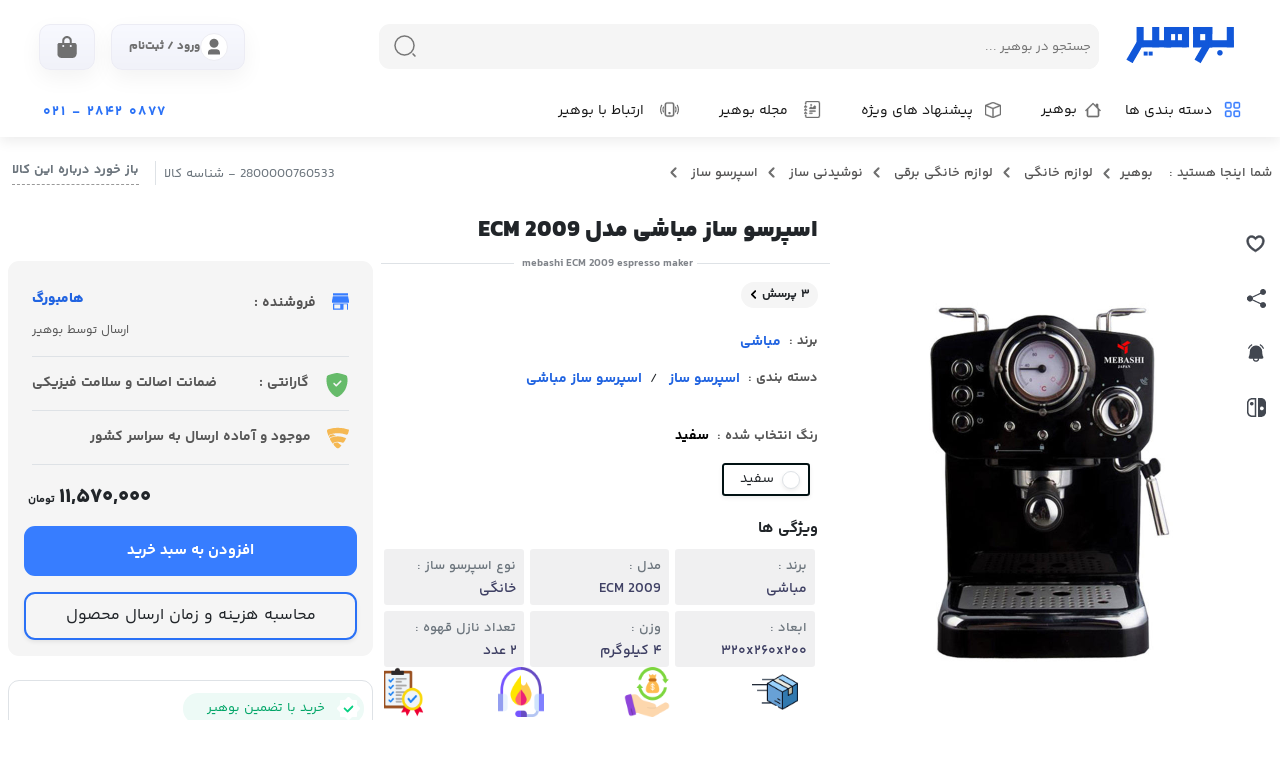

--- FILE ---
content_type: text/html; charset=utf-8
request_url: https://www.bohir.ir/product/mebashi-ECM-2009-espresso-maker
body_size: 32032
content:
<!doctype html>
<html data-n-head-ssr lang="fa" dir="rtl" data-n-head="%7B%22lang%22:%7B%22ssr%22:%22fa%22%7D,%22dir%22:%7B%22ssr%22:%22rtl%22%7D%7D">
  <head >
    <meta data-n-head="ssr" charset="utf-8"><meta data-n-head="ssr" name="viewport" content="width=device-width, initial-scale=1.0, maximum-scale=1.0 , user-scalable=no"><meta data-n-head="ssr" name="google-site-verification" content="J71w1uMJXa8OOxolHzZ4agSDkLajWBNr3hkxDHFEHtE"><meta data-n-head="ssr" data-hid="charset" charset="utf-8"><meta data-n-head="ssr" data-hid="mobile-web-app-capable" name="mobile-web-app-capable" content="yes"><meta data-n-head="ssr" data-hid="apple-mobile-web-app-title" name="apple-mobile-web-app-title" content="بوهیر"><meta data-n-head="ssr" data-hid="author" name="author" content="Me"><meta data-n-head="ssr" data-hid="og:type" name="og:type" property="og:type" content="website"><meta data-n-head="ssr" data-hid="og:title" name="og:title" property="og:title" content="بوهیر"><meta data-n-head="ssr" data-hid="og:site_name" name="og:site_name" property="og:site_name" content="بوهیر"><meta data-n-head="ssr" data-hid="description" name="description" content="&lt;p&gt;اسپرسو ساز مباشی 2009 به عنوان یک دستگاه قدرتمند و فوق العاده با کیفیت شناخته می شود. این اسپرسو ساز قدرتمند علاوه بر کیفیت ساخت مطلوبی که داردT از ظاهر بسیار زیبایی نیز بهره می برد. اسپرسو ساز مباشی 2009 از توان مصرفی ۱۱۰۰ وات بهره می برد و با فشار بخار ۲۰ بار عمل می کند. مباشی در محصولات خود از ترکیب های رنگی چشم نواز و زیبایی استفاده می کند. اسپرسو ساز مباشی 2009 در ۳ رنگ قرمز، سفید و مشکی عرضه می شود که هر کدام از آنها زیبایی ویژه و خاصی دارند و بسته به سلیقه می توان دست به انتخاب زد. گنجایش مخزن این محصول ۱.۵ لیتر است که برای استفاده روزانه در منزل بسیار مناسب و کارآمد خواهد بود. اسپرسو ساز مباشی 2009 با طراحی کلاسیک و خلاقانه ای ساخته شده و با توجه به جنس بدنه و ابعاد جمع و جوری که دارد از وزن بسیار مناسبی نیز بهره می برد. به طور کلی یک محصول فوق العاده کاربردی، قدرتمند، خوش رنگ و خوش قیمت است و به همین دلیل یکی از پرفروش ترین اسپرسو ساز های مباشی به شمار می آید.&lt;/p&gt;"><meta data-n-head="ssr" name="keywords" content="خرید اسپرسو ساز مباشی مدل ECM 2009, قیمت اسپرسو ساز مباشی مدل ECM 2009, مباشی اسپرسو ساز مباشی مدل ECM 2009, محصولات خانگی بوهیر"><meta data-n-head="ssr" property="product:price:currency" content="IRR"><meta data-n-head="ssr" property="og:type" content="product"><meta data-n-head="ssr" property="og:title" content="خرید اسپرسو ساز مباشی مدل ECM 2009 با بهترین قیمت"><meta data-n-head="ssr" property="og:Site-name" content="فروشگاه اینترنتی بوهیر"><meta data-n-head="ssr" property="og:description" content="&lt;p&gt;اسپرسو ساز مباشی 2009 به عنوان یک دستگاه قدرتمند و فوق العاده با کیفیت شناخته می شود. این اسپرسو ساز قدرتمند علاوه بر کیفیت ساخت مطلوبی که داردT از ظاهر بسیار زیبایی نیز بهره می برد. اسپرسو ساز مباشی 2009 از توان مصرفی ۱۱۰۰ وات بهره می برد و با فشار بخار ۲۰ بار عمل می کند. مباشی در محصولات خود از ترکیب های رنگی چشم نواز و زیبایی استفاده می کند. اسپرسو ساز مباشی 2009 در ۳ رنگ قرمز، سفید و مشکی عرضه می شود که هر کدام از آنها زیبایی ویژه و خاصی دارند و بسته به سلیقه می توان دست به انتخاب زد. گنجایش مخزن این محصول ۱.۵ لیتر است که برای استفاده روزانه در منزل بسیار مناسب و کارآمد خواهد بود. اسپرسو ساز مباشی 2009 با طراحی کلاسیک و خلاقانه ای ساخته شده و با توجه به جنس بدنه و ابعاد جمع و جوری که دارد از وزن بسیار مناسبی نیز بهره می برد. به طور کلی یک محصول فوق العاده کاربردی، قدرتمند، خوش رنگ و خوش قیمت است و به همین دلیل یکی از پرفروش ترین اسپرسو ساز های مباشی به شمار می آید.&lt;/p&gt;"><meta data-n-head="ssr" property="og:image" content="https://file.bohir.ir//img/kala/250/img.jpg"><meta data-n-head="ssr" name="robots" content="index, follow"><meta data-n-head="ssr" name="product_name" content="اسپرسو ساز مباشی مدل ECM 2009"><meta data-n-head="ssr" name="product_id" content="250"><meta data-n-head="ssr" name="product_price" content="11570000"><meta data-n-head="ssr" name="product_name" content="اسپرسو ساز مباشی مدل ECM 2009"><meta data-n-head="ssr" name="availability" content="http://schema.org/InStock"><meta data-n-head="ssr" name="og:image" content="https://file.bohir.ir//img/kala/250/img.jpg"><meta data-n-head="ssr" name="twitter:card" content="summary_large_image"><meta data-n-head="ssr" name="twitter:title" content="خرید اسپرسو ساز مباشی مدل ECM 2009 با بهترین قیمت"><meta data-n-head="ssr" name="twitter:description" content="اطلاعات کامل و خرید اسپرسو ساز مباشی مدل ECM 2009 از فروشگاه بوهیر"><meta data-n-head="ssr" name="twitter:image" content="https://file.bohir.ir//img/kala/250/img.jpg"><title>مشخصات قیمت و خرید اسپرسو ساز مباشی مدل ECM 2009 | بوهیر  </title><base href="/"><link data-n-head="ssr" rel="icon" type="image/png" href="/icon.png"><link data-n-head="ssr" data-hid="shortcut-icon" rel="shortcut icon" href="/_nuxt/icons/icon_64x64.60d7e5.png"><link data-n-head="ssr" data-hid="apple-touch-icon" rel="apple-touch-icon" href="/_nuxt/icons/icon_512x512.60d7e5.png" sizes="512x512"><link data-n-head="ssr" rel="manifest" href="/_nuxt/manifest.377c2f8c.json" data-hid="manifest"><link data-n-head="ssr" rel="canonical" href="https://www.bohir.ir/product/mebashi-ECM-2009-espresso-maker"><script data-n-head="ssr" data-hid="nuxt-jsonld--6fba9b37" type="application/ld+json">{"@context":"https://schema.org","@type":"Product","name":"اسپرسو ساز مباشی مدل ECM 2009","alternateName":"mebashi ECM 2009 espresso maker","description":"&lt;p&gt;اسپرسو ساز مباشی 2009 به عنوان یک دستگاه قدرتمند و فوق العاده با کیفیت شناخته می شود. این اسپرسو ساز قدرتمند علاوه بر کیفیت ساخت مطلوبی که داردT از ظاهر بسیار زیبایی نیز بهره می برد. اسپرسو ساز مباشی 2009 از توان مصرفی ۱۱۰۰ وات بهره می برد و با فشار بخار ۲۰ بار عمل می کند. مباشی در محصولات خود از ترکیب های رنگی چشم نواز و زیبایی استفاده می کند. اسپرسو ساز مباشی 2009 در ۳ رنگ قرمز، سفید و مشکی عرضه می شود که هر کدام از آنها زیبایی ویژه و خاصی دارند و بسته به سلیقه می توان دست به انتخاب زد. گنجایش مخزن این محصول ۱.۵ لیتر است که برای استفاده روزانه در منزل بسیار مناسب و کارآمد خواهد بود. اسپرسو ساز مباشی 2009 با طراحی کلاسیک و خلاقانه ای ساخته شده و با توجه به جنس بدنه و ابعاد جمع و جوری که دارد از وزن بسیار مناسبی نیز بهره می برد. به طور کلی یک محصول فوق العاده کاربردی، قدرتمند، خوش رنگ و خوش قیمت است و به همین دلیل یکی از پرفروش ترین اسپرسو ساز های مباشی به شمار می آید.&lt;/p&gt;","brand":{"@type":"Brand","name":"مباشی","url":"https://www.bohir.ir/brand/mebashi"},"image":"https://file.bohir.ir//img/kala/250/img.jpg","category":"https://www.bohir.ir/category/espresso-makers","offers":{"@type":"Offer","priceCurrency":"IRR","price":11570000,"url":"https://www.bohir.ir/product/mebashi-ECM-2009-espresso-maker","itemCondition":"https://schema.org/NewCondition","availability":"http://schema.org/InStock"}}</script><link rel="preload" href="/_nuxt/2d8da16.js" as="script"><link rel="preload" href="/_nuxt/4fa5974.js" as="script"><link rel="preload" href="/_nuxt/css/ef715df.css" as="style"><link rel="preload" href="/_nuxt/5601bda.js" as="script"><link rel="preload" href="/_nuxt/css/59ce172.css" as="style"><link rel="preload" href="/_nuxt/056985d.js" as="script"><link rel="preload" href="/_nuxt/css/f55aef7.css" as="style"><link rel="preload" href="/_nuxt/68f2ef8.js" as="script"><link rel="preload" href="/_nuxt/12b5f84.js" as="script"><link rel="preload" href="/_nuxt/css/a842ec6.css" as="style"><link rel="preload" href="/_nuxt/c982800.js" as="script"><link rel="preload" href="/_nuxt/css/2042840.css" as="style"><link rel="preload" href="/_nuxt/99eaae6.js" as="script"><link rel="stylesheet" href="/_nuxt/css/ef715df.css"><link rel="stylesheet" href="/_nuxt/css/59ce172.css"><link rel="stylesheet" href="/_nuxt/css/f55aef7.css"><link rel="stylesheet" href="/_nuxt/css/a842ec6.css"><link rel="stylesheet" href="/_nuxt/css/2042840.css">
  </head>
  <body >
    <div data-server-rendered="true" id="__nuxt"><!----><div id="__layout"><div id="header"><div id="loading" data-v-52465716><div class="loadingBox d-flex justify-content-center align-items-center" data-v-52465716><div class="loading-card bg-white rounded-3 shadow-lg position-relative animate-pop" data-v-52465716><div class="d-flex justify-content-between align-items-center loading-head rounded-top px-3 py-2" data-v-52465716><div class="d-inline-flex align-items-center" data-v-52465716><span class="d-inline-flex align-items-center justify-content-center rounded-circle mr-2" style="width: 34px; height: 34px; background: rgba(55,125,255,.12);" data-v-52465716><svg xmlns="http://www.w3.org/2000/svg" width="18" height="18" viewBox="0 0 24 24" fill="none" aria-hidden="true" data-v-52465716><path d="M12 2v4M12 18v4M4.93 4.93l2.83 2.83M16.24 16.24l2.83 2.83M2 12h4M18 12h4M4.93 19.07l2.83-2.83M16.24 7.76l2.83-2.83" stroke="#377dff" stroke-width="2" stroke-linecap="round" data-v-52465716></path></svg></span> <strong class="m-0 small text-dark" data-v-52465716>در حال پردازش</strong></div> <button type="button" aria-label="بستن" class="btn btn-sm btn-light border-0 rounded-pill px-2 py-1 d-inline-flex align-items-center close-fab" data-v-52465716><svg xmlns="http://www.w3.org/2000/svg" width="22" height="22" viewBox="0 0 16 16" fill="none" data-v-52465716><path d="M4.646 4.646L11.354 11.354M11.354 4.646L4.646 11.354" stroke="#6c757d" stroke-width="2" stroke-linecap="round" data-v-52465716></path></svg></button></div> <div class="px-4 px-md-5 pt-4 pb-4 text-center" data-v-52465716><div class="d-flex justify-content-center mb-3" data-v-52465716><span aria-hidden="true" class="mr-2 spinner-border" style="width:2.5rem;height:2.5rem;" data-v-52465716 data-v-52465716><!----></span></div> <p class="mb-1 font-weight-bold text-dark" data-v-52465716>در حال بارگذاری ...</p> <small class="text-muted d-block" data-v-52465716>لطفاً لحظه‌ای صبر کنید</small> <div class="mt-4" data-v-52465716><div class="skeleton mb-2" data-v-52465716></div> <div class="skeleton mb-2" style="width: 80%" data-v-52465716></div> <div class="skeleton" style="width: 65%" data-v-52465716></div></div></div></div></div></div> <header><div class="header w-100 mb-0" style="z-index:3;border-bottom:rgba(223, 223, 223, 1);box-shadow:0 0.3rem 0.8rem rgba(0, 0, 0, 0.08);" data-v-3b9bd03a><!----><!----><!----> <!----> <!----> <div id="back" class="back backHide" data-v-3b9bd03a></div> <!----> <!----> <div class="col-12 p-0 m-0" data-v-3b9bd03a><div data-v-3b9bd03a></div> <div class="d-flex align-content-center align-items-center p-2 w-100 d-xl-none" data-v-972c64e6 data-v-3b9bd03a><svg xmlns="http://www.w3.org/2000/svg" width="46" height="46" fill="currentColor" viewBox="0 0 16 16" stroke-width=".1" stroke="#929286" class="bi bi-list ml-2" style="color: #929286" data-v-972c64e6><path fill-rule="rgba(152,151,151,0.67)" d="M2.5 12a.5.5 0 0 1 .5-.5h10a.5.5 0 0 1 0 1H3a.5.5 0 0 1-.5-.5zm0-4a.5.5 0 0 1 .5-.5h10a.5.5 0 0 1 0 1H3a.5.5 0 0 1-.5-.5zm0-4a.5.5 0 0 1 .5-.5h10a.5.5 0 0 1 0 1H3a.5.5 0 0 1-.5-.5z" data-v-972c64e6></path></svg> <div class="searchMobile d-flex align-content-center align-items-center flex-grow-1 bg-gray-dark" data-v-972c64e6><svg xmlns="http://www.w3.org/2000/svg" width="18" height="18" viewBox="0 0 24 24" fill="none" data-v-972c64e6><path d="M11.5 21C16.7467 21 21 16.7467 21 11.5C21 6.25329 16.7467 2 11.5 2C6.25329 2 2 6.25329 2 11.5C2 16.7467 6.25329 21 11.5 21Z" stroke="#777777" stroke-width="1.5" stroke-linecap="round" stroke-linejoin="round" data-v-972c64e6></path> <path d="M22 22L20 20" stroke="#777777" stroke-width="1.5" stroke-linecap="round" stroke-linejoin="round" data-v-972c64e6></path></svg> <p class="font-12 m-0 p-0 text-gray-dark font-weight-bold pr-1" data-v-972c64e6>جستجو در</p> <img src="/_nuxt/img/logoBohir5.f6c9c63.svg" class="mr-2" style="width: 52px" data-v-972c64e6></div> <div data-v-6127cfea data-v-972c64e6><div class="bg-gray-dark rounded-circle mr-2 notificationRead notifBtn" data-v-6127cfea><!----> <svg width="27px" height="27px" viewBox="0 0 28 28" xmlns="http://www.w3.org/2000/svg" fill="#000000" aria-hidden="true" data-v-6127cfea><g fill="none" fill-rule="evenodd" data-v-6127cfea><g fill="#212121" fill-rule="nonzero" data-v-6127cfea><path d="M14,3 C18.61,3 22.36,6.67 22.50,11.25 L22.50,16.11 L23.92,19.76 C23.95,19.86 23.98,19.96 23.99,20.06 L24.00,20.22 C24.00,20.88 23.50,21.43 22.85,21.49 L22.72,21.50 L17.50,21.50 C17.50,23.43 15.93,25.00 14,25.00 C12.13,25.00 10.60,23.54 10.50,21.69 L10.50,21.50 L5.27,21.50 C4.96,21.50 4.68,21.43 4.41,21.31 C4.02,21.12 3.82,20.70 3.96,20.30 L5.50,16.11 L5.50,11.50 C5.50,6.81 9.30,3 14,3 Z M14,4.50 C10.21,4.50 7.13,7.51 7.00,11.26 L7.00,16.25 C7.00,16.32 6.99,16.38 6.98,16.44 L5.60,20.00 L22.40,20.00 L21.05,16.52 C21.03,16.47 21.01,16.41 21.01,16.35 L21.00,16.25 L21.00,11.50 C21.00,7.63 17.87,4.50 14,4.50 Z M16.00,21.50 L12.00,21.50 C12.00,22.61 12.89,23.50 14,23.50 C15.06,23.50 15.92,22.69 16.00,21.65 Z" data-v-6127cfea></path></g></g></svg></div></div> <!----></div></div> <div class="container-fluid d-none d-xl-block" style="z-index: 3" data-v-3b9bd03a><div id="topMenuBack" class="d-none col-12" data-v-3b9bd03a></div> <div id="topMenu" class="d-flex col-12 justify-content-between p-0 m-0 pt-3 pt-md-4 px-md-4" data-v-3b9bd03a><div class="d-flex flex-grow-1 m-0 p-0 position-relative" data-v-3b9bd03a><a href="/" class="nuxt-link-active" data-v-3b9bd03a><div class="ml-4 pt-0 m-0 d-none d-md-block" style="background-image:url('@/static/img/logoBohir5.svg');height:40px;width:118px;background-image:url(/img/logoBohir5.svg);" data-v-3b9bd03a></div></a> <div class="flex-grow-1 ml-md-4 p-0 overflow-hidden" style="max-width:720px;" data-v-30470beb data-v-3b9bd03a><!----> <div class="searchBox rounded position-relative" style="background-color: #f5f5f5; height: 45px; z-index: 19" data-v-30470beb><!----> <div class="d-flex align-items-center rounded overflow-hidden position-relative" data-v-30470beb><input placeholder="جستجو در بوهیر ... " autocomplete="off" name="search" value="" class="w-100 border-0 pr-2" style="background-color: #f5f5f5; height: 45px; font-size: 13px" data-v-30470beb> <div style="min-width: 38px" data-v-30470beb><svg xmlns="http://www.w3.org/2000/svg" width="24" height="24" viewBox="0 0 24 24" fill="none" data-v-30470beb><path d="M11.5 21C16.7467 21 21 16.7467 21 11.5C21 6.25329 16.7467 2 11.5 2C6.25329 2 2 6.25329 2 11.5C2 16.7467 6.25329 21 11.5 21Z" stroke="#777777" stroke-width="1.5" stroke-linecap="round" stroke-linejoin="round" data-v-30470beb></path> <path d="M22 22L20 20" stroke="#777777" stroke-width="1.5" stroke-linecap="round" stroke-linejoin="round" data-v-30470beb></path></svg> <svg xmlns="http://www.w3.org/2000/svg" width="21" height="21" fill="currentColor" viewBox="0 0 16 16" id="IconChangeColor" class="bi bi-search d-xl-none ml-3" style="cursor: pointer" data-v-30470beb><path d="M11.742 10.344a6.5 6.5 0 1 0-1.397 1.398h-.001c.03.04.062.078.098.115l3.85 3.85a1 1 0 0 0 1.415-1.414l-3.85-3.85a1.007 1.007 0 0 0-.115-.1zM12 6.5a5.5 5.5 0 1 1-11 0 5.5 5.5 0 0 1 11 0z" id="mainIconPathAttribute" stroke-width="0.4" stroke="#a4a2a2" fill="#a4a2a2" data-v-30470beb></path></svg> <!----> <!----></div></div></div> <!----></div></div> <div dir="rtl" class="mr-3 mt-0" data-v-88074c7e data-v-3b9bd03a><div class="d-flex p-0 mt-0 rounded text-right toolbar" style="font-size:12px;color:#4a4a4a" data-v-88074c7e><div title="..." class="user badge-user py-2 text-right rounded position-relative ml-3 pr-0" data-v-88074c7e><div class="user-skeleton" data-v-88074c7e><div class="dot" data-v-88074c7e></div> <div class="dot" data-v-88074c7e></div> <div class="dot" data-v-88074c7e></div></div></div> <div class="shopping position-relative rounded text-right badge-cart" data-v-88074c7e><!----> <a href="/card" aria-label="cart" class="cart-link" data-v-88074c7e><div class="cart-icon-wrap" data-v-88074c7e><svg xmlns="http://www.w3.org/2000/svg" width="22" height="22" viewBox="0 0 448 512" class="cart-icon" data-v-88074c7e><path d="M112 112C112 50.14 162.1 0 224 0C285.9 0 336 50.14 336 112V160H400C426.5 160 448 181.5 448 208V416C448 469 405 512 352 512H96C42.98 512 0 469 0 416V208C0 181.5 21.49 160 48 160H112V112zM160 160H288V112C288 76.65 259.3 48 224 48C188.7 48 160 76.65 160 112V160zM136 256C149.3 256 160 245.3 160 232C160 218.7 149.3 208 136 208C122.7 208 112 218.7 112 232C112 245.3 122.7 256 136 256zM312 208C298.7 208 288 218.7 288 232C288 245.3 298.7 256 312 256C325.3 256 336 245.3 336 232C336 218.7 325.3 208 312 208z" fill="currentColor" data-v-88074c7e></path></svg></div></a> <div class="shoppingBox position-absolute rounded shadow dropdown-cart fancy-shadow text-right" data-v-88074c7e><div class="cart-head" data-v-88074c7e><span class="title" data-v-88074c7e>سبد خرید</span> <button class="refresh" data-v-88074c7e>بروز رسانی</button></div> <div class="empty-wrap" data-v-88074c7e><div class="empty-illu" data-v-88074c7e>🛒</div> <p class="empty-title" data-v-88074c7e>سبد خرید شما خالی است</p> <p class="empty-sub" data-v-88074c7e>برای شروع، به دسته‌بندی محصولات سر بزنید.</p> <a href="/" class="empty-cta nuxt-link-active" data-v-88074c7e>شروع خرید</a></div> <!----></div></div></div></div></div> <div class="mt-4 pr-md-4 d-flex justify-content-between w-100" style="font-size: 12px; color: #707070" data-v-3b9bd03a><div class="d-flex justify-content-md-between pb-1" style="min-width: 550px" data-v-3b9bd03a><ul class="d-flex align-items-center p-0 m-0" data-v-3b9bd03a><li class="menu m-0 m-0" data-v-3b9bd03a><div class="d-flex align-items-center pb-2" data-v-3b9bd03a><svg xmlns="http://www.w3.org/2000/svg" width="17" height="17" fill="#377dff" viewBox="0 0 16 16" id="IconChangeColor" class="bi bi-grid ml-1" data-v-3b9bd03a><path d="M1 2.5A1.5 1.5 0 0 1 2.5 1h3A1.5 1.5 0 0 1 7 2.5v3A1.5 1.5 0 0 1 5.5 7h-3A1.5 1.5 0 0 1 1 5.5v-3zM2.5 2a.5.5 0 0 0-.5.5v3a.5.5 0 0 0 .5.5h3a.5.5 0 0 0 .5-.5v-3a.5.5 0 0 0-.5-.5h-3zm6.5.5A1.5 1.5 0 0 1 10.5 1h3A1.5 1.5 0 0 1 15 2.5v3A1.5 1.5 0 0 1 13.5 7h-3A1.5 1.5 0 0 1 9 5.5v-3zm1.5-.5a.5.5 0 0 0-.5.5v3a.5.5 0 0 0 .5.5h3a.5.5 0 0 0 .5-.5v-3a.5.5 0 0 0-.5-.5h-3zM1 10.5A1.5 1.5 0 0 1 2.5 9h3A1.5 1.5 0 0 1 7 10.5v3A1.5 1.5 0 0 1 5.5 15h-3A1.5 1.5 0 0 1 1 13.5v-3zm1.5-.5a.5.5 0 0 0-.5.5v3a.5.5 0 0 0 .5.5h3a.5.5 0 0 0 .5-.5v-3a.5.5 0 0 0-.5-.5h-3zm6.5.5A1.5 1.5 0 0 1 10.5 9h3a1.5 1.5 0 0 1 1.5 1.5v3a1.5 1.5 0 0 1-1.5 1.5h-3A1.5 1.5 0 0 1 9 13.5v-3zm1.5-.5a.5.5 0 0 0-.5.5v3a.5.5 0 0 0 .5.5h3a.5.5 0 0 0 .5-.5v-3a.5.5 0 0 0-.5-.5h-3z" id="mainIconPathAttribute" stroke-width=".4" stroke="#377dff" data-v-3b9bd03a></path></svg> <p class="mr-2 mb-0 pb-0" data-v-3b9bd03a>
                دسته بندی ها
              </p></div> <!----></li> <li data-v-3b9bd03a><div class="d-flex align-items-center" data-v-3b9bd03a><svg xmlns="http://www.w3.org/2000/svg" width="16" height="16" fill="currentColor" viewBox="0 0 16 16" stroke-width=".7" stroke="#707070" class="bi bi-house mr-4" data-v-3b9bd03a><path fill-rule="evenodd" d="M2 13.5V7h1v6.5a.5.5 0 0 0 .5.5h9a.5.5 0 0 0 .5-.5V7h1v6.5a1.5 1.5 0 0 1-1.5 1.5h-9A1.5 1.5 0 0 1 2 13.5zm11-11V6l-2-2V2.5a.5.5 0 0 1 .5-.5h1a.5.5 0 0 1 .5.5z" data-v-3b9bd03a></path> <path fill-rule="evenodd" d="M7.293 1.5a1 1 0 0 1 1.414 0l6.647 6.646a.5.5 0 0 1-.708.708L8 2.207 1.354 8.854a.5.5 0 1 1-.708-.708L7.293 1.5z" data-v-3b9bd03a></path></svg> <a href="/" class="nuxt-link-active" data-v-3b9bd03a><p class="mr-1 mb-0 pr-1 pb-1" data-v-3b9bd03a>بوهیر</p></a></div> <div class="selectAi" style="width: 0; height: 3px; background-color: #2164e1" data-v-3b9bd03a></div></li> <li data-v-3b9bd03a><div class="d-flex align-items-center mr-3" data-v-3b9bd03a><svg xmlns="http://www.w3.org/2000/svg" width="16" height="16" fill="#707070" viewBox="0 0 16 16" id="IconChangeColor" class="bi bi-box mr-4 ml-n3" data-v-3b9bd03a><path d="M8.186 1.113a.5.5 0 0 0-.372 0L1.846 3.5 8 5.961 14.154 3.5 8.186 1.113zM15 4.239l-6.5 2.6v7.922l6.5-2.6V4.24zM7.5 14.762V6.838L1 4.239v7.923l6.5 2.6zM7.443.184a1.5 1.5 0 0 1 1.114 0l7.129 2.852A.5.5 0 0 1 16 3.5v8.662a1 1 0 0 1-.629.928l-7.185 2.874a.5.5 0 0 1-.372 0L.63 13.09a1 1 0 0 1-.63-.928V3.5a.5.5 0 0 1 .314-.464L7.443.184z" id="mainIconPathAttribute" stroke-width=".4" stroke="#707070" data-v-3b9bd03a></path></svg> <p class="mr-4 mb-0 pr-1" data-v-3b9bd03a>پیشنهاد های ویژه</p></div> <div class="selectAi" style="width: 0; height: 3px; background-color: #2164e1" data-v-3b9bd03a></div></li> <li data-v-3b9bd03a><div class="d-flex align-items-center mr-4" data-v-3b9bd03a><svg xmlns="http://www.w3.org/2000/svg" width="17" height="17" fill="#707070" viewBox="0 0 16 16" id="IconChangeColor" class="bi bi-journal-richtext ml-n2 mr-3" data-v-3b9bd03a><path d="M7.5 3.75a.75.75 0 1 1-1.5 0 .75.75 0 0 1 1.5 0zm-.861 1.542 1.33.886 1.854-1.855a.25.25 0 0 1 .289-.047L11 4.75V7a.5.5 0 0 1-.5.5h-5A.5.5 0 0 1 5 7v-.5s1.54-1.274 1.639-1.208zM5 9.5a.5.5 0 0 1 .5-.5h5a.5.5 0 0 1 0 1h-5a.5.5 0 0 1-.5-.5zm0 2a.5.5 0 0 1 .5-.5h2a.5.5 0 0 1 0 1h-2a.5.5 0 0 1-.5-.5z" id="mainIconPathAttribute" stroke-width="0.3" stroke="#707070" data-v-3b9bd03a></path> <path d="M3 0h10a2 2 0 0 1 2 2v12a2 2 0 0 1-2 2H3a2 2 0 0 1-2-2v-1h1v1a1 1 0 0 0 1 1h10a1 1 0 0 0 1-1V2a1 1 0 0 0-1-1H3a1 1 0 0 0-1 1v1H1V2a2 2 0 0 1 2-2z" id="mainIconPathAttribute" stroke-width="0.3" stroke="#707070" data-v-3b9bd03a></path> <path d="M1 5v-.5a.5.5 0 0 1 1 0V5h.5a.5.5 0 0 1 0 1h-2a.5.5 0 0 1 0-1H1zm0 3v-.5a.5.5 0 0 1 1 0V8h.5a.5.5 0 0 1 0 1h-2a.5.5 0 0 1 0-1H1zm0 3v-.5a.5.5 0 0 1 1 0v.5h.5a.5.5 0 0 1 0 1h-2a.5.5 0 0 1 0-1H1z" id="mainIconPathAttribute" stroke-width="0.3" stroke="#707070" data-v-3b9bd03a></path></svg> <a href="/blog" class="mr-4" data-v-3b9bd03a><p style="margin-bottom:3px;" data-v-3b9bd03a>مجله بوهیر</p></a></div> <div class="selectAi" style="width: 0; height: 3px; background-color: #2164e1" data-v-3b9bd03a></div></li> <li data-v-3b9bd03a><div class="d-flex align-items-center mr-4" data-v-3b9bd03a><svg xmlns="http://www.w3.org/2000/svg" width="19" height="19" fill="#707070" viewBox="0 0 16 16" id="IconChangeColor" class="bi bi-phone-vibrate ml-n2 mr-3" data-v-3b9bd03a><path d="M10 3a1 1 0 0 1 1 1v8a1 1 0 0 1-1 1H6a1 1 0 0 1-1-1V4a1 1 0 0 1 1-1h4zM6 2a2 2 0 0 0-2 2v8a2 2 0 0 0 2 2h4a2 2 0 0 0 2-2V4a2 2 0 0 0-2-2H6z" id="mainIconPathAttribute" stroke-width=".3" stroke="#707070" data-v-3b9bd03a></path> <path d="M8 12a1 1 0 1 0 0-2 1 1 0 0 0 0 2zM1.599 4.058a.5.5 0 0 1 .208.676A6.967 6.967 0 0 0 1 8c0 1.18.292 2.292.807 3.266a.5.5 0 0 1-.884.468A7.968 7.968 0 0 1 0 8c0-1.347.334-2.619.923-3.734a.5.5 0 0 1 .676-.208zm12.802 0a.5.5 0 0 1 .676.208A7.967 7.967 0 0 1 16 8a7.967 7.967 0 0 1-.923 3.734.5.5 0 0 1-.884-.468A6.967 6.967 0 0 0 15 8c0-1.18-.292-2.292-.807-3.266a.5.5 0 0 1 .208-.676zM3.057 5.534a.5.5 0 0 1 .284.648A4.986 4.986 0 0 0 3 8c0 .642.12 1.255.34 1.818a.5.5 0 1 1-.93.364A5.986 5.986 0 0 1 2 8c0-.769.145-1.505.41-2.182a.5.5 0 0 1 .647-.284zm9.886 0a.5.5 0 0 1 .648.284C13.855 6.495 14 7.231 14 8c0 .769-.145 1.505-.41 2.182a.5.5 0 0 1-.93-.364C12.88 9.255 13 8.642 13 8c0-.642-.12-1.255-.34-1.818a.5.5 0 0 1 .283-.648z" id="mainIconPathAttribute" stroke-width="0" stroke="#707070" data-v-3b9bd03a></path></svg> <p class="mr-4 mb-0 pb-0" data-v-3b9bd03a>
                ارتباط با بوهیر
              </p></div> <div class="selectAi" style="width: 0; height: 3px; background-color: #2164e1" data-v-3b9bd03a></div></li></ul></div> <div class="mt-2 pb-0 pl-4 ml-1 position-relative" style="cursor: pointer" data-v-3b9bd03a><!----> <span class="text-bohir font-weight-bold phoneNumber" data-v-3b9bd03a><span data-v-3b9bd03a> ۰۸۷۷ </span> <span data-v-3b9bd03a> ۲۸۴۲ </span> <span data-v-3b9bd03a> - ۰۲۱</span></span></div></div></div></div></header> <div class="m-0"><div class="mh-100" style="min-height: 200px"><div class="col-12 p-0"><div><div data-v-79d278f6><!----><!----><!----> <div class="productInfoBox mt-0 p-0 p-md-2" data-v-79d278f6><!----> <!----> <div data-v-43da7c5c data-v-79d278f6><!----></div> <div class="d-md-none" data-v-b8ac6cb6 data-v-79d278f6><div id="addToCardTop" role="banner" aria-label="نوار بالای محصول" class="topbar-modern d-flex justify-content-between align-items-center bg-white px-2 addToCardTopShow" data-v-b8ac6cb6><div class="d-flex align-items-center" data-v-b8ac6cb6><button aria-label="بازگشت" class="icon-btn mr-1" data-v-b8ac6cb6><svg xmlns="http://www.w3.org/2000/svg" width="20" height="20" viewBox="0 0 16 16" aria-hidden="true" data-v-b8ac6cb6><path fill-rule="evenodd" d="M4.646 1.646a.5.5 0 0 1 .708 0l6 6a.5.5 0 0 1 0 .708l-6 6a.5.5 0 0 1-.708-.708L10.293 8 4.646 2.354a.5.5 0 0 1 0-.708z" stroke-width="1.1" stroke="#7f7f7f" fill="#7f7f7f" data-v-b8ac6cb6></path></svg></button> <!----></div> <div role="img" aria-label="بوهیر" class="brand-tiny pt-0 m-0 mr-4" data-v-b8ac6cb6></div> <div class="d-flex align-items-center" data-v-b8ac6cb6><button aria-label="جستجو" class="icon-btn ml-2" data-v-b8ac6cb6><svg xmlns="http://www.w3.org/2000/svg" width="23" height="23" viewBox="0 0 24 24" fill="none" data-v-b8ac6cb6><path d="M11.5 21C16.7467 21 21 16.7467 21 11.5C21 6.25329 16.7467 2 11.5 2C6.25329 2 2 6.25329 2 11.5C2 16.7467 6.25329 21 11.5 21Z" stroke="#7f7f7f" stroke-width="1.8" stroke-linecap="round" stroke-linejoin="round" data-v-b8ac6cb6></path> <path d="M22 22L20 20" stroke="#7f7f7f" stroke-width="1.8" stroke-linecap="round" stroke-linejoin="round" data-v-b8ac6cb6></path></svg></button> <div class="position-relative" data-v-b8ac6cb6><button aria-label="سبد خرید" class="icon-btn" data-v-b8ac6cb6><svg xmlns="http://www.w3.org/2000/svg" width="22" height="22" viewBox="0 0 448 512" aria-hidden="true" data-v-b8ac6cb6><path d="M112 112C112 50.14 162.1 0 224 0C285.9 0 336 50.14 336 112V160H400C426.5 160 448 181.5 448 208V416C448 469 405 512 352 512H96C42.98 512 0 469 0 416V208C0 181.5 21.49 160 48 160H112V112zM160 160H288V112C288 76.65 259.3 48 224 48C188.7 48 160 76.65 160 112V160zM136 256C149.3 256 160 245.3 160 232C160 218.7 149.3 208 136 208C122.7 208 112 218.7 112 232C112 245.3 122.7 256 136 256zM312 208C298.7 208 288 218.7 288 232C288 245.3 298.7 256 312 256C325.3 256 336 245.3 336 232C336 218.7 325.3 208 312 208z" fill="currentColor" data-v-b8ac6cb6></path></svg></button> <div style="z-index:204;" data-v-2dbf0066 data-v-b8ac6cb6><!----></div></div></div></div> <div class="addToCard position-fixed bg-white shadow" data-v-b8ac6cb6><div class="d-flex justify-content-between align-items-center align-content-center p-2" data-v-b8ac6cb6><button aria-label="افزودن به سبد خرید" class="btn-gradient" data-v-b8ac6cb6>
                افزودن به سبد خرید
            </button> <div class="pt-1 text-right" data-v-b8ac6cb6><div class="d-flex justify-content-end align-items-center text-danger" data-v-b8ac6cb6><!----></div> <div class="d-flex align-items-center mt-1" data-v-b8ac6cb6><span class="final-price" data-v-b8ac6cb6>11570000</span> <span class="final-unit" data-v-b8ac6cb6>تومان</span></div></div></div></div></div> <!----> <div class="d-flex justify-content-between mr-2 mr-md-0 mt-2 mt-md-3 pb-md-3" data-v-79d278f6><div class="addressBar pt-1 pt-md-0 overflow-x-auto overflow-y-hidden mt-n3 mt-md-0 bg-white mobileFix" data-v-3286c5b7 data-v-79d278f6><nav aria-label="breadcrumb" class="d-flex align-items-center p-2 p-md-0 text-nowrap text-gray-dark w-885" data-v-3286c5b7><p class="d-none d-sm-block mb-0 pl-3 font-13 font-weight-semibold" data-v-3286c5b7>
            شما اینجا هستید :
        </p> <a href="/" class="d-flex align-items-center link p-0 m-0 nuxt-link-active" data-v-3286c5b7><span class="m-0 p-0 text-gray font-13 font-weight-semibold" data-v-3286c5b7> بوهیر </span> <svg xmlns="http://www.w3.org/2000/svg" width="11" height="11" fill="currentColor" viewBox="0 0 16 16" aria-hidden="true" class="bi bi-chevron-left mx-2" data-v-3286c5b7><path fill-rule="evenodd" d="M11.354 1.646a.5.5 0 0 1 0 .708L5.707 8l5.647 5.646a.5.5 0 0 1-.708.708l-6-6a.5.5 0 0 1 0-.708l6-6a.5.5 0 0 1 .708 0z" stroke-width="2" stroke="#707070" data-v-3286c5b7></path></svg></a> <ol class="breadcrumb bg-white p-0 m-0" data-v-3286c5b7><li class="m-0 p-0" data-v-3286c5b7><a href="/category/home-and-home-cook" class="m-0 p-0 font-13 text-gray link" data-v-3286c5b7>
                    لوازم خانگی
                </a> <svg xmlns="http://www.w3.org/2000/svg" width="11" height="11" fill="currentColor" viewBox="0 0 16 16" aria-hidden="true" class="bi bi-chevron-left mx-2" data-v-3286c5b7><path fill-rule="evenodd" d="M11.354 1.646a.5.5 0 0 1 0 .708L5.707 8l5.647 5.646a.5.5 0 0 1-.708.708l-6-6a.5.5 0 0 1 0-.708l6-6a.5.5 0 0 1 .708 0z" stroke-width="2" stroke="#707070" data-v-3286c5b7></path></svg></li><li class="m-0 p-0" data-v-3286c5b7><a href="/category/electrical-appliances" class="m-0 p-0 font-13 text-gray link" data-v-3286c5b7>
                    لوازم خانگی برقی
                </a> <svg xmlns="http://www.w3.org/2000/svg" width="11" height="11" fill="currentColor" viewBox="0 0 16 16" aria-hidden="true" class="bi bi-chevron-left mx-2" data-v-3286c5b7><path fill-rule="evenodd" d="M11.354 1.646a.5.5 0 0 1 0 .708L5.707 8l5.647 5.646a.5.5 0 0 1-.708.708l-6-6a.5.5 0 0 1 0-.708l6-6a.5.5 0 0 1 .708 0z" stroke-width="2" stroke="#707070" data-v-3286c5b7></path></svg></li><li class="m-0 p-0" data-v-3286c5b7><a href="/category/drink-maker" class="m-0 p-0 font-13 text-gray link" data-v-3286c5b7>
                    نوشیدنی ساز
                </a> <svg xmlns="http://www.w3.org/2000/svg" width="11" height="11" fill="currentColor" viewBox="0 0 16 16" aria-hidden="true" class="bi bi-chevron-left mx-2" data-v-3286c5b7><path fill-rule="evenodd" d="M11.354 1.646a.5.5 0 0 1 0 .708L5.707 8l5.647 5.646a.5.5 0 0 1-.708.708l-6-6a.5.5 0 0 1 0-.708l6-6a.5.5 0 0 1 .708 0z" stroke-width="2" stroke="#707070" data-v-3286c5b7></path></svg></li><li class="m-0 p-0" data-v-3286c5b7><a href="/category/espresso-makers" class="m-0 p-0 font-13 text-gray link" data-v-3286c5b7>
                    اسپرسو ساز
                </a> <svg xmlns="http://www.w3.org/2000/svg" width="11" height="11" fill="currentColor" viewBox="0 0 16 16" aria-hidden="true" class="bi bi-chevron-left mx-2" data-v-3286c5b7><path fill-rule="evenodd" d="M11.354 1.646a.5.5 0 0 1 0 .708L5.707 8l5.647 5.646a.5.5 0 0 1-.708.708l-6-6a.5.5 0 0 1 0-.708l6-6a.5.5 0 0 1 .708 0z" stroke-width="2" stroke="#707070" data-v-3286c5b7></path></svg></li></ol></nav></div> <!----></div> <div class="bg-white" data-v-79d278f6><div class="sliderBox bg-white rounded" data-v-79d278f6><!----> <div class="slider gallery-fixed d-xl-none bg-white mb-4 py-2 px-1 mx-md-0 mt-1 rounded overflow-hidden position-relative w-100" style="min-height:98vw;height:98vw;" data-v-79d278f6><div class="bg-white d-md-none px-3 pt-1 z-index-2" data-v-79d278f6></div> <div class="p-0 m-0 position-relative h-100" style="z-index:1;" data-v-79d278f6><div class="w-100 rounded overflow-hidden p-0 bottom-5" data-v-79d278f6><div class="px-lg-3 p-0 px-0 px-md-4 pb-4 pt-0 w-100 position-relative" data-v-79d278f6><!----> <div role="region" id="carousel-1" aria-busy="false" onpause="" class="carousel slide" style="background:#ffffff;" data-v-79d278f6><div id="carousel-1___BV_inner_" role="list" class="carousel-inner"><div role="listitem" class="carousel-item rounded position-relative" style="background:#ffffff;" data-v-79d278f6><img src="https://file.bohir.ir/img/kala/250/img.jpg" alt="" class="rounded-sm mobileImg" data-v-79d278f6><!----></div> <div role="listitem" class="carousel-item rounded" style="background:#ffffff;" data-v-79d278f6><img src="https://file.bohir.ir/img/kala/250/gallery/28515.jpg" alt="" class="rounded-sm mobileImg" data-v-79d278f6><!----></div><div role="listitem" class="carousel-item rounded" style="background:#ffffff;" data-v-79d278f6><img src="https://file.bohir.ir/img/kala/250/gallery/37899.jpg" alt="" class="rounded-sm mobileImg" data-v-79d278f6><!----></div><div role="listitem" class="carousel-item rounded" style="background:#ffffff;" data-v-79d278f6><img src="https://file.bohir.ir/img/kala/250/gallery/44461.jpg" alt="" class="rounded-sm mobileImg" data-v-79d278f6><!----></div><div role="listitem" class="carousel-item rounded" style="background:#ffffff;" data-v-79d278f6><img src="https://file.bohir.ir/img/kala/250/gallery/45129.jpg" alt="" class="rounded-sm mobileImg" data-v-79d278f6><!----></div><div role="listitem" class="carousel-item rounded" style="background:#ffffff;" data-v-79d278f6><img src="https://file.bohir.ir/img/kala/250/gallery/68174.jpg" alt="" class="rounded-sm mobileImg" data-v-79d278f6><!----></div><div role="listitem" class="carousel-item rounded" style="background:#ffffff;" data-v-79d278f6><img src="https://file.bohir.ir/img/kala/250/gallery/97700.jpg" alt="" class="rounded-sm mobileImg" data-v-79d278f6><!----></div></div><!----><ol id="carousel-1___BV_indicators_" aria-hidden="true" aria-label="Select a slide to display" aria-owns="carousel-1___BV_inner_" class="carousel-indicators" style="display:none;"></ol></div></div></div> <div class="d-flex justify-content-end align-content-center align-items-center mb-3 ml-3 p-1 position-absolute left-0 bg-secondary rounded-pill imageSelectBox" data-v-79d278f6><div class="p-1 rounded-circle bg-gray-dark mx-1 bg-secondary imageSelect" data-v-79d278f6></div> <div class="p-1 rounded-circle bg-gray-dark mx-1 bg-secondary" data-v-79d278f6></div><div class="p-1 rounded-circle bg-gray-dark mx-1 bg-secondary" data-v-79d278f6></div><div class="p-1 rounded-circle bg-gray-dark mx-1 bg-secondary" data-v-79d278f6></div><div class="p-1 rounded-circle bg-gray-dark mx-1 bg-secondary" data-v-79d278f6></div><div class="p-1 rounded-circle bg-gray-dark mx-1 bg-secondary" data-v-79d278f6></div><div class="p-1 rounded-circle bg-gray-dark mx-1 bg-secondary" data-v-79d278f6></div></div></div></div> <div class="d-md-none" style="min-height:98vw;z-index:-3;height:98vw;" data-v-79d278f6></div> <div class="d-block d-md-flex justify-content-between" data-v-79d278f6><div class="d-none d-xl-block imagBox position-relative" data-v-79d278f6><div dir="rtl" class="no-scroll" data-v-25af83bd data-v-79d278f6><!----></div> <div class="productOption bg-white rounded d-none d-md-block" style="position:absolute;" data-v-2d947a62 data-v-79d278f6><div class="position-relative my-md-3 favorite_border" data-v-2d947a62><button type="button" class="btn p-0 bg-white border-0 btn-secondary" data-v-2d947a62 data-v-2d947a62><svg xmlns="http://www.w3.org/2000/svg" viewBox="0 0 24 24" width="21" height="21" fill="#424750" data-v-2d947a62><g data-v-2d947a62><path fill="none" d="M0 0H24V24H0z" data-v-2d947a62></path> <path stroke="#424750" stroke-width=".8" d="M16.5 3C19.538 3 22 5.5 22 9c0 7-7.5 11-10 12.5C9.5 20 2 16 2 9c0-3.5 2.5-6 5.5-6C9.36 3 11 4 12 5c1-1 2.64-2 4.5-2zm-3.566 15.604c.881-.556 1.676-1.109 2.42-1.701C18.335 14.533 20 11.943 20 9c0-2.36-1.537-4-3.5-4-1.076 0-2.24.57-3.086 1.414L12 7.828l-1.414-1.414C9.74 5.57 8.576 5 7.5 5 5.56 5 4 6.656 4 9c0 2.944 1.666 5.533 4.645 7.903.745.592 1.54 1.145 2.421 1.7.299.189.595.37.934.572.339-.202.635-.383.934-.571z" data-v-2d947a62></path></g></svg></button> <p class="optionText text-white position-absolute rounded" style="width: 160px" data-v-2d947a62>اضافه به علاقه مندی ها</p></div> <div class="my-1 my-md-4 position-relative share" data-v-2d947a62><button type="button" class="btn p-0 bg-white border-0 btn-secondary" data-v-2d947a62 data-v-2d947a62><svg xmlns="http://www.w3.org/2000/svg" width="19" height="19" fill="currentColor" viewBox="0 0 16 16" class="bi bi-share-fill" data-v-2d947a62><path d="M11 2.5a2.5 2.5 0 1 1 .603 1.628l-6.718 3.12a2.499 2.499 0 0 1 0 1.504l6.718 3.12a2.5 2.5 0 1 1-.488.876l-6.718-3.12a2.5 2.5 0 1 1 0-3.256l6.718-3.12A2.5 2.5 0 0 1 11 2.5z" data-v-2d947a62></path></svg></button> <p class="optionText text-white position-absolute rounded" style="width: 100px" data-v-2d947a62>اشتراک گذاری</p></div> <div class="position-relative notifications_none my-1 my-md-4" data-v-2d947a62><button type="button" class="btn p-0 bg-white border-0 btn-secondary" data-v-2d947a62 data-v-2d947a62><svg xmlns="http://www.w3.org/2000/svg" viewBox="0 0 256 256" id="IconChangeColor" height="20" width="20" fill="#424750" data-v-2d947a62><rect width="256" height="256" fill="none" data-v-2d947a62></rect> <path d="M207.8,112a79.7,79.7,0,0,0-79.2-80H128a79.9,79.9,0,0,0-79.8,80c0,34.3-7.1,53.7-13,63.9a16.2,16.2,0,0,0-.1,16.1A15.9,15.9,0,0,0,49,200H88a40,40,0,0,0,80,0h39a15.9,15.9,0,0,0,13.9-8,16.2,16.2,0,0,0-.1-16.1C214.9,165.7,207.8,146.3,207.8,112ZM128,224a24.1,24.1,0,0,1-24-24h48A24.1,24.1,0,0,1,128,224ZM224.9,73.3a9.3,9.3,0,0,1-3.5.8,7.9,7.9,0,0,1-7.2-4.5,97,97,0,0,0-35-38.8,8,8,0,0,1,8.5-13.6,111.7,111.7,0,0,1,40.8,45.4A8,8,0,0,1,224.9,73.3Zm-190.3.8a9.3,9.3,0,0,1-3.5-.8,8,8,0,0,1-3.6-10.7A111.7,111.7,0,0,1,68.3,17.2a8,8,0,0,1,8.5,13.6,97,97,0,0,0-35,38.8A7.9,7.9,0,0,1,34.6,74.1Z" id="mainIconPathAttribute" data-v-2d947a62></path></svg></button> <p class="optionText text-white position-absolute rounded" style="width: 160px" data-v-2d947a62>اطلاع رسانی شگفت انگیز</p></div> <div class="position-relative compare my-md-4" data-v-2d947a62><button type="button" class="btn p-0 bg-white border-0 btn-secondary" data-v-2d947a62 data-v-2d947a62><svg xmlns="http://www.w3.org/2000/svg" width="19" height="19" fill="currentColor" viewBox="0 0 16 16" id="IconChangeColor" class="bi bi-nintendo-switch" data-v-2d947a62><path d="M9.34 8.005c0-4.38.01-7.972.023-7.982C9.373.01 10.036 0 10.831 0c1.153 0 1.51.01 1.743.05 1.73.298 3.045 1.6 3.373 3.326.046.242.053.809.053 4.61 0 4.06.005 4.537-.123 4.976-.022.076-.048.15-.08.242a4.136 4.136 0 0 1-3.426 2.767c-.317.033-2.889.046-2.978.013-.05-.02-.053-.752-.053-7.979Zm4.675.269a1.621 1.621 0 0 0-1.113-1.034 1.609 1.609 0 0 0-1.938 1.073 1.9 1.9 0 0 0-.014.935 1.632 1.632 0 0 0 1.952 1.107c.51-.136.908-.504 1.11-1.028.11-.285.113-.742.003-1.053ZM3.71 3.317c-.208.04-.526.199-.695.348-.348.301-.52.729-.494 1.232.013.262.03.332.136.544.155.321.39.556.712.715.222.11.278.123.567.133.261.01.354 0 .53-.06.719-.242 1.153-.94 1.03-1.656-.142-.852-.95-1.422-1.786-1.256Z" id="mainIconPathAttribute" data-v-2d947a62></path> <path d="M3.425.053a4.136 4.136 0 0 0-3.28 3.015C0 3.628-.01 3.956.005 8.3c.01 3.99.014 4.082.08 4.39.368 1.66 1.548 2.844 3.224 3.235.22.05.497.06 2.29.07 1.856.012 2.048.009 2.097-.04.05-.05.053-.69.053-7.94 0-5.374-.01-7.906-.033-7.952-.033-.06-.09-.063-2.03-.06-1.578.004-2.052.014-2.26.05Zm3 14.665-1.35-.016c-1.242-.013-1.375-.02-1.623-.083a2.81 2.81 0 0 1-2.08-2.167c-.074-.335-.074-8.579-.004-8.907a2.845 2.845 0 0 1 1.716-2.05c.438-.176.64-.196 2.058-.2l1.282-.003v13.426Z" id="mainIconPathAttribute" data-v-2d947a62></path></svg></button> <p class="optionText text-white position-absolute rounded" data-v-2d947a62>مقایسه</p></div></div> <div class="d-none d-md-flex justify-content-center align-items-center m-auto pos pr-md-4 h-530" data-v-79d278f6><img alt=" قیمت خرید  اسپرسو ساز مباشی مدل ECM 2009" title=" قیمت خرید  اسپرسو ساز مباشی مدل ECM 2009" src="https://file.bohir.ir/img/kala/250/img.jpg" class="pr-0 m-0 w-510 h-510 cursor-pointer" data-v-79d278f6></div> <div class="d-none d-md-flex justify-content-between mr-2 w-100 position-absolute bottom-0 left-0" data-v-79d278f6><div class="flex-grow-0 d-flex justify-content-start overflow-auto slider" data-v-79d278f6><div class="d-flex justify-content-center align-items-center m-1 border mini-slider-image" data-v-79d278f6><img src="https://file.bohir.ir/img/kala/250/img-mini.jpg" alt="" class="d-block m-auto cursor-pointer" data-v-79d278f6></div> <div class="m-1 overflow-hidden border mini-slider-image" data-v-79d278f6><img src="https://file.bohir.ir//img/kala/250/gallery/28515.jpg" alt="" class="d-block m-0 p-0 overflow-hidden" data-v-79d278f6></div><div class="m-1 overflow-hidden border mini-slider-image" data-v-79d278f6><img src="https://file.bohir.ir//img/kala/250/gallery/37899.jpg" alt="" class="d-block m-0 p-0 overflow-hidden" data-v-79d278f6></div><div class="m-1 overflow-hidden border mini-slider-image" data-v-79d278f6><img src="https://file.bohir.ir//img/kala/250/gallery/44461.jpg" alt="" class="d-block m-0 p-0 overflow-hidden" data-v-79d278f6></div><div class="m-1 overflow-hidden border mini-slider-image" data-v-79d278f6><img src="https://file.bohir.ir//img/kala/250/gallery/45129.jpg" alt="" class="d-block m-0 p-0 overflow-hidden" data-v-79d278f6></div><div class="m-1 overflow-hidden border mini-slider-image" data-v-79d278f6><img src="https://file.bohir.ir//img/kala/250/gallery/68174.jpg" alt="" class="d-block m-0 p-0 overflow-hidden" data-v-79d278f6></div><div class="m-1 overflow-hidden border mini-slider-image" data-v-79d278f6><img src="https://file.bohir.ir//img/kala/250/gallery/97700.jpg" alt="" class="d-block m-0 p-0 overflow-hidden" data-v-79d278f6></div></div> <div class="d-flex justify-content-center align-items-center m-1 border overflow-hidden shadow-sm mini-slider-image" data-v-79d278f6><svg xmlns="http://www.w3.org/2000/svg" width="32" height="32" viewBox="0 0 24 24" fill="#757575" stroke="currentColor" stroke-width="2" stroke-linecap="round" stroke-linejoin="round" class="feather feather-more-horizontal" data-v-79d278f6><circle cx="12" cy="12" r="1" data-v-79d278f6></circle> <circle cx="19" cy="12" r="1" data-v-79d278f6></circle> <circle cx="5" cy="12" r="1" data-v-79d278f6></circle></svg></div></div></div> <div dir="rtl" price="[object Object]" class="amz-mobile d-md-none" data-v-ab1e5bdc data-v-79d278f6><!----></div> <div class="flex-grow-1 mobileShadow bg-white" data-v-79d278f6><h1 class="col-12 pr-2 pb-1 pb-md-0 pr-xl-4 font-weight-black font-24" data-v-79d278f6>
              اسپرسو ساز مباشی مدل ECM 2009
            </h1> <div class="d-block d-md-flex m-0 bg-white" data-v-79d278f6><div class="flex-grow-1 px-2 px-xl-0 position-relative" data-v-79d278f6><div class="px-xl-2 p-md-0 m-0 rounded overflow-hidden" data-v-79d278f6><div class="d-flex p-0 m-0 align-items-center" data-v-79d278f6><div class="border-top flex-grow-1 pb-1 mr-1" data-v-79d278f6></div> <h2 class="d-md-block flex-grow-0 pt-1 p-0 px-1 font-weight-bold font-11 text-gray-light" data-v-79d278f6>
                      mebashi ECM 2009 espresso maker
                    </h2> <div class="border-top flex-grow-1 pb-1 mr-1" data-v-79d278f6></div></div> <div class="d-flex align-content-center align-items-center mt-1 mr-md-3" data-v-79d278f6><!----> <div class="rounded-pill py-1 px-2 bg-gray font-12 font-weight-bold cursor-pointer">
        ۳ پرسش
        <svg xmlns="http://www.w3.org/2000/svg" width="9" height="9" fill="currentColor" viewBox="0 0 16 16" aria-hidden="true" class="bi bi-chevron-left"><path fill-rule="evenodd" d="M11.354 1.646a.5.5 0 0 1 0 .708L5.707 8l5.647 5.646a.5.5 0 0 1-.708.708l-6-6a.5.5 0 0 1 0-.708l6-6a.5.5 0 0 1 .708 0z" stroke-width="2.2" stroke="#000"></path></svg></div></div> <div class="d-xxl-flex flex-row mr-0 ml-0 mr-xl-3 mt-4 font-13" data-v-79d278f6><div class="d-flex justify-content-between justify-content-md-start" data-v-79d278f6><p class="font-weight-bold text-nowrap text-gray-dark" data-v-79d278f6><strong class="font-weight-bold" data-v-79d278f6>
                          برند :</strong></p> <p class="ml-md-4" data-v-79d278f6><a href="/brand/mebashi" class="mr-2 text-bohir-dark font-weight-bold text-nowrap font-14" data-v-79d278f6>
                          مباشی
                        </a></p></div> <div class="d-flex justify-content-between justify-content-md-start d-md-row ml-0 mt-1 mt-md-0 mr-0" data-v-79d278f6><p class="text-nowrap font-weight-bold text-gray-dark pl-2" data-v-79d278f6><strong class="font-weight-bold" data-v-79d278f6>
                          دسته بندی :</strong></p> <div class="row mr-0 ml-0" data-v-79d278f6><p data-v-79d278f6><a href="/category/espresso-makers" class="font-14 text-bohir-dark text-nowrap font-weight-bold" data-v-79d278f6>
                            اسپرسو ساز
                          </a> <span class="px-2" data-v-79d278f6>
                            /</span></p><p data-v-79d278f6><a href="/category/espresso-makers/mebashi" class="font-14 text-bohir-dark text-nowrap font-weight-bold" data-v-79d278f6>
                            اسپرسو ساز مباشی
                          </a> <!----></p></div></div></div> <div class="mr-xl-3 mt-1 pb-2" data-v-79d278f6><div class="d-md-none border-top mb-2" data-v-79d278f6></div> <div class="d-flex align-items-center pt-2 pt-md-3" data-v-79d278f6><p class="font-weight-bold font-13 text-gray-dark text-nowrap" data-v-79d278f6>
                        رنگ انتخاب شده :
                      </p> <p class="mr-2 font-weight-bold text-black text-nowrap font-14" data-v-79d278f6>
                        سفید
                      </p></div> <div class="row m-0" data-v-79d278f6><div class="d-flex justify-content-between align-items-center border  py-1 px-2 mx-2 mb-2 shadow-sm cursor-pointer rounded-sm colorSelect" data-v-79d278f6><div class=" border  shadow-sm p-2 rounded-circle" style="background-color:#ffffff;" data-v-79d278f6></div> <p class="px-2 m-0 font-14" data-v-79d278f6>
                          سفید
                        </p></div></div></div> <div class="pt-2 pr-xl-3" data-v-5ad8a183 data-v-79d278f6><h2 id="product-features" class="d-none d-sm-block font-weight-bold font-15" data-v-5ad8a183>ویژگی ها</h2> <dl class="row row-cols-3 m-0" data-v-5ad8a183><div class="py-2 px-2 rounded-sm propertyItem border-3 border-white font-14" data-v-5ad8a183><dt class="value text-muted font-13 m-0" data-v-5ad8a183>برند :</dt> <dd class="value font-14 pt-1 mt-n1 text-black-light" data-v-5ad8a183>
                مباشی
            </dd></div><div class="py-2 px-2 rounded-sm propertyItem border-3 border-white font-14" data-v-5ad8a183><dt class="value text-muted font-13 m-0" data-v-5ad8a183>مدل :</dt> <dd class="value font-14 pt-1 mt-n1 text-black-light" data-v-5ad8a183>
                ECM 2009
            </dd></div><div class="py-2 px-2 rounded-sm propertyItem border-3 border-white font-14" data-v-5ad8a183><dt class="value text-muted font-13 m-0" data-v-5ad8a183>نوع اسپرسو ساز :</dt> <dd class="value font-14 pt-1 mt-n1 text-black-light" data-v-5ad8a183>
                خانگی
            </dd></div><div class="py-2 px-2 rounded-sm propertyItem border-3 border-white font-14" data-v-5ad8a183><dt class="value text-muted font-13 m-0" data-v-5ad8a183>ابعاد :</dt> <dd class="value font-14 pt-1 mt-n1 text-black-light" data-v-5ad8a183>
                ۳۲۰x۲۶۰x۲۰۰ میلی‌متر
            </dd></div><div class="py-2 px-2 rounded-sm propertyItem border-3 border-white font-14" data-v-5ad8a183><dt class="value text-muted font-13 m-0" data-v-5ad8a183>وزن :</dt> <dd class="value font-14 pt-1 mt-n1 text-black-light" data-v-5ad8a183>
                ۴ کیلوگرم
            </dd></div><div class="py-2 px-2 rounded-sm propertyItem border-3 border-white font-14" data-v-5ad8a183><dt class="value text-muted font-13 m-0" data-v-5ad8a183>تعداد نازل قهوه :</dt> <dd class="value font-14 pt-1 mt-n1 text-black-light" data-v-5ad8a183>
                ۲ عدد
            </dd></div></dl> <div class="d-flex justify-content-center align-items-center mt-3 px-2 z-index-2" data-v-5ad8a183><div class="border-top flex-grow-1" data-v-5ad8a183></div> <div class="text-center d-flex align-items-center px-3 cursor-pointer font-13 text-bohir" data-v-5ad8a183><p pt-1 class="font-weight-bold mb-0" data-v-5ad8a183>مشاهده مشخصات بیشتر</p> <svg xmlns="http://www.w3.org/2000/svg" width="11" height="11" fill="#2a71f6" viewBox="0 0 16 16" id="IconChangeColor" class="bi bi-chevron-left mx-2" data-v-5ad8a183><path fill-rule="evenodd" d="M11.354 1.646a.5.5 0 0 1 0 .708L5.707 8l5.647 5.646a.5.5 0 0 1-.708.708l-6-6a.5.5 0 0 1 0-.708l6-6a.5.5 0 0 1 .708 0z" id="mainIconPathAttribute" stroke-width="2" stroke="#2a71f6" data-v-5ad8a183></path></svg></div> <div class="border-top flex-grow-1" data-v-5ad8a183></div></div></div></div> <div class="px-0" data-v-79d278f6><div class="overflow-auto px-1 sliderService my-4 my-md-0 d-md-none shadow-none pt-2" data-v-61046a99 data-v-79d278f6><div class="box d-flex justify-content-between" data-v-61046a99><div data-v-61046a99><img src="/_nuxt/img/express-delivery.61b0c1a.png" alt="تحویل اکسپرس" class="d-table mx-auto pr-1" data-v-61046a99> <p data-v-61046a99>تحویل اکسپرس</p></div> <div data-v-61046a99><img src="/_nuxt/img/money-back-guarantee.258b4e3.png" alt="۷ روز ضمانت بازگشت کالا" class="d-table mx-auto pr-1" data-v-61046a99> <p data-v-61046a99>۷ روز ضمانت بازگشت کالا</p></div> <div data-v-61046a99><img src="/_nuxt/img/fire.735f11d.png" alt="پشتیبانی تلفنی" class="d-table mx-auto pr-1" data-v-61046a99> <p data-v-61046a99>پشتیبانی تلفنی</p></div> <div data-v-61046a99><img src="/_nuxt/img/standard.55dc848.png" alt=">ضمانت اصل بودن کالا" class="d-table mx-auto pr-1" data-v-61046a99> <p data-v-61046a99>ضمانت اصل بودن کالا</p></div></div></div> <div class="freeBox rounded bg-white col-12 position-absolute mb-0 mb-md-0 mr-md-1 pr-md-0 pr-xl-3 mt-3 mt-xl-0 bottom-0" data-v-79d278f6><div class="overflow-auto px-1 sliderService my-4 my-md-0 d-none d-md-block" data-v-61046a99 data-v-79d278f6><div class="box d-flex justify-content-between" data-v-61046a99><div data-v-61046a99><img src="/_nuxt/img/express-delivery.61b0c1a.png" alt="تحویل اکسپرس" class="d-table mx-auto pr-1" data-v-61046a99> <p data-v-61046a99>تحویل اکسپرس</p></div> <div data-v-61046a99><img src="/_nuxt/img/money-back-guarantee.258b4e3.png" alt="۷ روز ضمانت بازگشت کالا" class="d-table mx-auto pr-1" data-v-61046a99> <p data-v-61046a99>۷ روز ضمانت بازگشت کالا</p></div> <div data-v-61046a99><img src="/_nuxt/img/fire.735f11d.png" alt="پشتیبانی تلفنی" class="d-table mx-auto pr-1" data-v-61046a99> <p data-v-61046a99>پشتیبانی تلفنی</p></div> <div data-v-61046a99><img src="/_nuxt/img/standard.55dc848.png" alt=">ضمانت اصل بودن کالا" class="d-table mx-auto pr-1" data-v-61046a99> <p data-v-61046a99>ضمانت اصل بودن کالا</p></div></div></div> <div class="boxFree bg-white d-flex justify-content-between rounded border shadow-sm px-2 p-md-2" data-v-213d72c4 data-v-79d278f6><div class="d-flex align-items-center" data-v-213d72c4><div data-v-213d72c4><p class="p-0 mt-1 mb-2" style="font-weight: bold; font-size: 13px; color: #424750" data-v-213d72c4>ارسال سريع سفارش</p> <p class="text p-0 m-0" style="color: #808080; font-size: 11px" data-v-213d72c4>۷ روز ضمانت بازگشت کالا - پشتیبانی ۲۴ ساعته ۷ روزه </p></div></div> <div data-v-213d72c4><svg width="59" height="59" stroke-width="1.5" viewBox="0 0 24 24" fill="none" xmlns="http://www.w3.org/2000/svg" id="IconChangeColor" style="transform: scale(-1,1)" data-v-213d72c4><path d="M8 19C9.10457 19 10 18.1046 10 17C10 15.8954 9.10457 15 8 15C6.89543 15 6 15.8954 6 17C6 18.1046 6.89543 19 8 19Z" stroke="#2a71f6" stroke-miterlimit="1.5" stroke-linecap="round" stroke-linejoin="round" id="mainIconPathAttribute" stroke-width="1.5" data-v-213d72c4></path> <path d="M18 19C19.1046 19 20 18.1046 20 17C20 15.8954 19.1046 15 18 15C16.8954 15 16 15.8954 16 17C16 18.1046 16.8954 19 18 19Z" stroke="#2a71f6" stroke-miterlimit="1.5" stroke-linecap="round" stroke-linejoin="round" id="mainIconPathAttribute" data-v-213d72c4></path> <path d="M10.05 17H15V6.6C15 6.26863 14.7314 6 14.4 6H1" stroke="#2a71f6" stroke-linecap="round" id="mainIconPathAttribute" data-v-213d72c4></path> <path d="M5.65 17H3.6C3.26863 17 3 16.7314 3 16.4V11.5" stroke="#2a71f6" stroke-linecap="round" id="mainIconPathAttribute" data-v-213d72c4></path> <path d="M2 9L6 9" stroke="#2a71f6" stroke-linecap="round" stroke-linejoin="round" id="mainIconPathAttribute" data-v-213d72c4></path> <path d="M15 9H20.6101C20.8472 9 21.0621 9.13964 21.1584 9.35632L22.9483 13.3836C22.9824 13.4604 23 13.5434 23 13.6273V16.4C23 16.7314 22.7314 17 22.4 17H20.5" stroke="#2a71f6" stroke-linecap="round" id="mainIconPathAttribute" data-v-213d72c4></path> <path d="M15 17H16" stroke="#2a71f6" stroke-linecap="round" id="mainIconPathAttribute" data-v-213d72c4></path></svg></div></div></div></div></div> <div class="col-12 col-md-6 col-lg-3 position-relative mx-0 px-2 px-md-0 mt-3 mt-md-2 min-w-365" data-v-79d278f6><div data-v-79d278f6><div class="rounded priceBox pb-md-0 bg-gray" data-v-79d278f6><div class="px-4 pt-4" data-v-79d278f6><div class="d-flex justify-content-between border-bottom" data-v-79d278f6><div class="d-flex pt-2 text-gray" data-v-79d278f6><svg role="img" viewBox="0 0 24 24" xmlns="http://www.w3.org/2000/svg" id="IconChangeColor" height="17" width="17" fill="#377dff" class="ml-3" data-v-79d278f6><title data-v-79d278f6>
                              Home Assistant Community Store
                            </title> <path d="M1.63.47a.393.393 0 0 0-.39.39v2.417c0 .212.177.39.39.39h20.74c.213 0 .39-.178.39-.39V.859a.393.393 0 0 0-.39-.39zm-.045 4.126a.41.41 0 0 0-.407.337l-1.17 6.314C0 11.274 0 11.3 0 11.327v2.117c0 .23.186.416.416.416h23.168c.23 0 .416-.186.416-.416v-2.126c0-.027 0-.053-.009-.08l-1.169-6.305a.41.41 0 0 0-.407-.337zM1.7 14.781a.457.457 0 0 0-.46.46v7.829c0 .257.203.46.46.46h14.108c.257 0 .46-.203.46-.46v-6.589c0-.257.204-.46.461-.46h4.02c.258 0 .461.203.461.46v6.589c0 .257.204.46.46.46h.62a.456.456 0 0 0 .461-.46v-7.829a.458.458 0 0 0-.46-.46zm1.842 1.55h7.847c.212 0 .39.177.39.39V21.6c0 .212-.178.39-.39.39H3.542a.393.393 0 0 1-.39-.39v-4.88c0-.221.178-.39.39-.39Z" id="mainIconPathAttribute" data-v-79d278f6></path></svg> <p class="font-weight-bold font-14" data-v-79d278f6>
                            فروشنده :
                          </p></div> <div data-v-79d278f6><p class="mt-1 text-left font-14 font-weight-extra-bold text-bohir-dark" data-v-79d278f6>
                            هامبورگ
                          </p> <p class="mt-n1 text-left font-12 text-gray-dark" data-v-79d278f6>
                            ارسال توسط بوهیر
                          </p></div></div></div> <div class="px-4" data-v-79d278f6><div class="border-bottom pt-2" data-v-79d278f6><div class="d-flex justify-content-between" data-v-79d278f6><div class="d-flex pt-2 text-gray-dark" data-v-79d278f6><svg xmlns="http://www.w3.org/2000/svg" viewBox="0 0 16 16" width="24" height="24" role="img" aria-label="آیکون گارانتی محصول" focusable="false" fill="#66bb6a" class="bi bi-shield-fill-check ml-3" data-v-79d278f6><title data-v-79d278f6>گارانتی محصول</title> <desc data-v-79d278f6>
                                این آیکون نشان‌دهنده‌ی گارانتی
                                معتبر برای این محصول است.
                              </desc> <path fill-rule="evenodd" d="M8 0c-.69 0-1.843.265-2.928.56-1.11.3-2.229.655-2.887.87a1.54 1.54 0 0 0-1.044 1.262c-.596 4.477.787 7.795 2.465 9.99a11.777 11.777 0 0 0 2.517 2.453c.386.273.744.482 1.048.625.28.132.581.24.829.24s.548-.108.829-.24a7.159 7.159 0 0 0 1.048-.625 11.775 11.775 0 0 0 2.517-2.453c1.678-2.195 3.061-5.513 2.465-9.99a1.541 1.541 0 0 0-1.044-1.263 62.467 62.467 0 0 0-2.887-.87C9.843.266 8.69 0 8 0zm2.146 5.146a.5.5 0 0 1 .708.708l-3 3a.5.5 0 0 1-.708 0l-1.5-1.5a.5.5 0 1 1 .708-.708L7.5 7.793l2.646-2.647z" data-v-79d278f6></path></svg> <p class="font-weight-bold font-14 text-nowrap" data-v-79d278f6>
                              گارانتی :
                            </p></div> <p class="mt-2 text-gray-dark font-weight-bold font-14" data-v-79d278f6>
                            ضمانت اصالت و سلامت فیزیکی
                          </p></div></div> <div class="d-flex pt-3 border-bottom text-gray-dark" data-v-79d278f6><svg xmlns="http://www.w3.org/2000/svg" viewBox="0 0 24 24" width="22" height="22" role="img" aria-label="آیکون ارسال سریع" focusable="false" fill="#f5b852" class="ml-3" data-v-79d278f6><title data-v-79d278f6>
                            موجود و آماده ارسال به سراسر کشور
                          </title> <desc data-v-79d278f6>
                            این آیکون نشان‌دهنده‌ی امکان ارسال سریع
                            و موجودی محصول در انبار است.
                          </desc> <path d="M23.928 2.946a35.921 35.921 0 0 0-22.228-.6A2.219 2.219 0 0 0 .08 5.094c.4 1.6.98 3.439 1.68 5.108.01.04.03.02.03-.02-.1-.78.5-1.77 1.679-2.13a27.546 27.546 0 0 1 17.381.23c.86.3 1.82-.17 2.099-1.059.7-2.248.98-3.778 1.05-4.157.01-.07-.05-.1-.07-.12zM6.658 7.893c-.86.18-2.05.46-2.94.76-1.778.61-1.698 2.778-.749 3.468.07-.4.5-.95.98-1.13 1.779-.7 3.688-1.119 5.617-1.289-.98-.4-1.94-.97-2.899-1.809m14.163 4.338a21.15 21.15 0 0 0-16.441-.65c-.85.32-1.38 1.35-.85 2.329a38.14 38.14 0 0 0 3.148 4.797c-.17-.58.13-1.659 1.27-2.009 3.148-.969 6.456-.56 8.655.33.62.25 1.5.1 1.99-.64a38.6 38.6 0 0 0 2.288-4.017c.03-.06 0-.11-.06-.14m-5.107 7.766a9.915 9.915 0 0 1-2.499-1.8c-.34-.34-.84-.829-1.37-1.409-1.199 0-2.368.12-3.617.52-1.16.36-1.27 1.7-.76 2.399.86 1.07 1.46 1.65 2.419 2.639a2.739 2.739 0 0 0 3.818.02 43.3 43.3 0 0 0 2.059-2.21c.05-.05.03-.14-.05-.16" data-v-79d278f6></path></svg> <p class="font-weight-bold font-14" data-v-79d278f6>
                          موجود و آماده ارسال به سراسر کشور
                        </p></div> <!----></div> <div class="text-center px-3 pb-0 mt-3 pt-0" data-v-79d278f6><div data-v-79d278f6><div class="d-flex justify-content-end align-items-end" data-v-79d278f6><div data-v-79d278f6><div class="d-flex justify-content-end align-items-center" data-v-79d278f6><!----></div> <h5 class="d-flex text-left font-weight-bold pb-4 pb-md-2 ml-1 mt-1" data-v-79d278f6><span class="font-weight-extra-bold font-22" data-v-79d278f6>
                                11570000
                              </span> <span class="pt-2 pr-1 font-11" data-v-79d278f6>تومان</span></h5></div></div> <h6 class="text-white rounded text-center p-3 mt-0 font-15 font-weight-bold cursor-pointer bg-bohir-dark" data-v-79d278f6>
                          افزودن به سبد خرید
                        </h6> <div class="pb-2 pb-md-3 mb-4" data-v-b5df6aa0 data-v-79d278f6><p class="box col-12 text-center rounded shadow-sm mt-3 mb-0 text-center" style="border: 2px solid #2a71f6; padding: 10px; cursor: pointer" data-v-b5df6aa0>
        محاسبه هزینه و زمان ارسال محصول
    </p> <!----></div></div></div></div> <!----> <div class="mt-3 pb-0 rounded border" data-v-79d278f6><div class="p-2"><div class="d-flex align-items-center align-content-center pt-1"><div class="d-flex align-items-center align-content-center" style="background-color: #edfaf6; border-radius: 20px"><div class="guarantee"><img src="[data-uri]" alt style="width: 31px; height: 31px"></div> <p class="pr-2 pl-4 m-0" style="color: rgb(2, 166, 104); font-size: 13px">
                    خرید با تضمین بوهیر
                </p></div></div> <p class="pt-2 m-0" style="font-size: 12px">
            بوهیر اصالت و سلامت فیزیکی محصول را به طور کامل ضمانت می کند
        </p></div></div></div> <div data-v-d6b5061c data-v-79d278f6><!----> <div class="d-md-flex d-flex justify-content-between align-items-center font-weight-bold w-auto pt-3 pb-3 mb-xl-0" style="font-size: 13px" data-v-d6b5061c><div target="_blank" href="#" class="mr-md-1" data-v-d6b5061c><p class="mb-0 pb-0" style="color: #808080" data-v-d6b5061c>نیاز به مشاوره خرید دارید ؟</p></div> <div class="d-flex align-items-center" data-v-d6b5061c><button type="button" class="btn mr-2 border-0 p-0 bg-white font-weight-bold btn-secondary" data-v-d6b5061c data-v-d6b5061c><span style="color:#2a71f6;font-size:13px;" data-v-d6b5061c>برای ثبت درخواست کلیک کنید </span></button> <svg xmlns="http://www.w3.org/2000/svg" width="11" height="11" fill="#2a71f6" viewBox="0 0 16 16" id="IconChangeColor" class="bi bi-chevron-left mr-1" data-v-d6b5061c><path fill-rule="evenodd" d="M11.354 1.646a.5.5 0 0 1 0 .708L5.707 8l5.647 5.646a.5.5 0 0 1-.708.708l-6-6a.5.5 0 0 1 0-.708l6-6a.5.5 0 0 1 .708 0z" id="mainIconPathAttribute" stroke-width="2.3" stroke="#2a71f6" data-v-d6b5061c></path></svg></div></div></div></div></div></div></div> <!----> <div data-v-a7aad908 data-v-79d278f6><!----></div> <div class="d-flex justify-content-between" data-v-79d278f6><div class="bg-white justify-content-between p-2 p-md-0 pl-xl-4 mt-2 mt-md-4 flex-grow-0 w-100" data-v-79d278f6><div id="phoneComment" class="m-0 p-0" data-v-79d278f6><div id="info" data-v-79d278f6><div class="exBox rounded p-2 p-md-0" data-v-79d278f6><section aria-labelledby="product-intro-title" role="region" class="bg-white" data-v-7ca7b76a data-v-79d278f6><div class="ex bg-white" data-v-7ca7b76a><div class="col-11 p-0" data-v-7ca7b76a><header data-v-7ca7b76a><h2 id="product-intro-title" class="col-12 mr-0 mr-0 py-3 m-0 px-0 pr-2" data-v-7ca7b76a><svg xmlns="http://www.w3.org/2000/svg" width="20" height="20" fill="currentColor" viewBox="0 0 16 16" id="IconChangeColor" transform="rotate(180)" class="bi bi-grid-1x2 ml-2" data-v-7ca7b76a><path d="M6 1H1v14h5V1zm9 0h-5v5h5V1zm0 9v5h-5v-5h5zM0 1a1 1 0 0 1 1-1h5a1 1 0 0 1 1 1v14a1 1 0 0 1-1 1H1a1 1 0 0 1-1-1V1zm9 0a1 1 0 0 1 1-1h5a1 1 0 0 1 1 1v5a1 1 0 0 1-1 1h-5a1 1 0 0 1-1-1V1zm1 8a1 1 0 0 0-1 1v5a1 1 0 0 0 1 1h5a1 1 0 0 0 1-1v-5a1 1 0 0 0-1-1h-5z" id="mainIconPathAttribute" fill="#66bb6a" stroke-width="0.5" stroke="#66bb6a" data-v-7ca7b76a></path></svg>
                    معرفی اسپرسو ساز مباشی مدل ECM 2009
                </h2></header></div> <div id="ex" class="pt-2 pb-1 px-1 px-md-0 font-14 line-37 text-justify" data-v-7ca7b76a><p>اسپرسو ساز مباشی 2009 به عنوان یک دستگاه قدرتمند و فوق العاده با کیفیت شناخته می شود. این اسپرسو ساز قدرتمند علاوه بر کیفیت ساخت مطلوبی که داردT از ظاهر بسیار زیبایی نیز بهره می برد. اسپرسو ساز مباشی 2009 از توان مصرفی ۱۱۰۰ وات بهره می برد و با فشار بخار ۲۰ بار عمل می کند. مباشی در محصولات خود از ترکیب های رنگی چشم نواز و زیبایی استفاده می کند. اسپرسو ساز مباشی 2009 در ۳ رنگ قرمز، سفید و مشکی عرضه می شود که هر کدام از آنها زیبایی ویژه و خاصی دارند و بسته به سلیقه می توان دست به انتخاب زد. گنجایش مخزن این محصول ۱.۵ لیتر است که برای استفاده روزانه در منزل بسیار مناسب و کارآمد خواهد بود. اسپرسو ساز مباشی 2009 با طراحی کلاسیک و خلاقانه ای ساخته شده و با توجه به جنس بدنه و ابعاد جمع و جوری که دارد از وزن بسیار مناسبی نیز بهره می برد. به طور کلی یک محصول فوق العاده کاربردی، قدرتمند، خوش رنگ و خوش قیمت است و به همین دلیل یکی از پرفروش ترین اسپرسو ساز های مباشی به شمار می آید.</p></div></div> <div class="text-center d-flex align-items-center pt-2 cursor-pointer font-12 text-bohir" data-v-7ca7b76a><p class="font-weight-bold mb-0" data-v-7ca7b76a>نمایش بیشتر</p> <svg xmlns="http://www.w3.org/2000/svg" width="12" height="12" fill="#2a71f6" viewBox="0 0 16 16" role="img" aria-label="   نمایش بیشتر" class="bi bi-chevron-left mx-2" data-v-7ca7b76a><title data-v-7ca7b76a>نمایش بیشتر</title> <path fill-rule="evenodd" d="M11.354 1.646a.5.5 0 0 1 0 .708L5.707 8l5.647 5.646a.5.5 0 0 1-.708.708l-6-6a.5.5 0 0 1 0-.708l6-6a.5.5 0 0 1 .708 0z" stroke-width="2" stroke="#2a71f6" data-v-7ca7b76a></path></svg></div></section></div></div> <div id="review" class="mt-4 bg-white" data-v-79d278f6><div class="exBox rounded p-2 p-md-0" data-v-79d278f6><section id="review" aria-labelledby="review-title" role="region" data-v-a07b3836 data-v-79d278f6><div class="col-11 p-0 re" data-v-a07b3836><h2 id="review-title" class="col-12 py-2 m-0 px-2" data-v-a07b3836><svg xmlns="http://www.w3.org/2000/svg" width="27" height="27" fill="#17a2b8" viewBox="0 0 16 16" class="bi bi-grid ml-2" data-v-a07b3836><path d="M1 2.5A1.5 1.5 0 0 1 2.5 1h3A1.5 1.5 0 0 1 7 2.5v3A1.5 1.5 0 0 1 5.5 7h-3A1.5 1.5 0 0 1 1 5.5v-3zM2.5 2a.5.5 0 0 0-.5.5v3a.5.5 0 0 0 .5.5h3a.5.5 0 0 0 .5-.5v-3a.5.5 0 0 0-.5-.5h-3zm6.5.5A1.5 1.5 0 0 1 10.5 1h3A1.5 1.5 0 0 1 15 2.5v3A1.5 1.5 0 0 1 13.5 7h-3A1.5 1.5 0 0 1 9 5.5v-3zm1.5-.5a.5.5 0 0 0-.5.5v3a.5.5 0 0 0 .5.5h3a.5.5 0 0 0 .5-.5v-3a.5.5 0 0 0-.5-.5h-3zM1 10.5A1.5 1.5 0 0 1 2.5 9h3A1.5 1.5 0 0 1 7 10.5v3A1.5 1.5 0 0 1 5.5 15h-3A1.5 1.5 0 0 1 1 13.5v-3zm1.5-.5a.5.5 0 0 0-.5.5v3a.5.5 0 0 0 .5.5h3a.5.5 0 0 0 .5-.5v-3a.5.5 0 0 0-.5-.5h-3zm6.5.5A1.5 1.5 0 0 1 10.5 9h3a1.5 1.5 0 0 1 1.5 1.5v3a1.5 1.5 0 0 1-1.5 1.5h-3A1.5 1.5 0 0 1 9 13.5v-3zm1.5-.5a.5.5 0 0 0-.5.5v3a.5.5 0 0 0 .5.5h3a.5.5 0 0 0 .5-.5v-3a.5.5 0 0 0-.5-.5h-3z" data-v-a07b3836></path></svg>
            نقد و بررسی اسپرسو ساز مباشی مدل ECM 2009
        </h2></div> <div class="d-flex mt-3" data-v-a07b3836><aside aria-label="فهرست نقد و بررسی" class="d-none d-lg-block min-w-260" data-v-a07b3836><div data-v-a07b3836><div class="inner-wrapper-sticky"><nav class="rounded px-2 py-3 bg-gray" data-v-a07b3836><button type="button" class="btn font-14 cursor-pointer bg-gray btn-secondary d-block text-right w-100 m-0 pr-1 py-2 font-weight-bold text-dark border-0" data-v-a07b3836><svg xmlns="http://www.w3.org/2000/svg" width="30" fill="currentColor" viewBox="0 0 16 16" class="bi bi-dot" data-v-a07b3836><path d="M8 9.5a1.5 1.5 0 1 0 0-3 1.5 1.5 0 0 0 0 3z" stroke-width="2" fill="#17a2b8" data-v-a07b3836></path></svg>
                        عملکرد
                    </button><button type="button" class="btn font-14 cursor-pointer bg-gray btn-secondary d-block text-right w-100 m-0 pr-1 py-2 font-weight-bold text-dark border-0" data-v-a07b3836><svg xmlns="http://www.w3.org/2000/svg" width="30" fill="currentColor" viewBox="0 0 16 16" class="bi bi-dot" data-v-a07b3836><path d="M8 9.5a1.5 1.5 0 1 0 0-3 1.5 1.5 0 0 0 0 3z" stroke-width="2" fill="#17a2b8" data-v-a07b3836></path></svg>
                        طراحی
                    </button><button type="button" class="btn font-14 cursor-pointer bg-gray btn-secondary d-block text-right w-100 m-0 pr-1 py-2 font-weight-bold text-dark border-0" data-v-a07b3836><svg xmlns="http://www.w3.org/2000/svg" width="30" fill="currentColor" viewBox="0 0 16 16" class="bi bi-dot" data-v-a07b3836><path d="M8 9.5a1.5 1.5 0 1 0 0-3 1.5 1.5 0 0 0 0 3z" stroke-width="2" fill="#17a2b8" data-v-a07b3836></path></svg>
                        قابلیت ها
                    </button></nav></div></div></aside> <main id="re" aria-label="نقد و بررسی‌ها" data-v-a07b3836><article aria-labelledby="28-id" class="m-0 mr-lg-4 pt-3 text-justify border-bottom font-14 line-32 text-bohir" data-v-a07b3836><header id="28-id" class="d-flex justify-content-between align-items-center pb-2" data-v-a07b3836><h3 class="m-0 text-black font-weight-black font-16" data-v-a07b3836>
                        بررسی عملکرد اسپرسو ساز مباشی 2009
                    </h3> <div data-v-a07b3836><button class="btn border-0 p-0 text-nowrap font-12 text-bohir" data-v-a07b3836><span class="font-weight-bold" data-v-a07b3836> نمایش کمتر</span> <svg xmlns="http://www.w3.org/2000/svg" width="13" height="13" fill="#2a71f6" viewBox="0 0 16 16" stroke-width="2" stroke="#2a71f6" role="img" aria-label=" نمایش کمتر" class="bi bi-chevron-up mx-2" data-v-a07b3836><title data-v-a07b3836>نمایش کمتر</title> <path fill-rule="evenodd" d="M7.646 4.646a.5.5 0 0 1 .708 0l6 6a.5.5 0 0 1-.708.708L8 5.707l-5.646 5.647a.5.5 0 0 1-.708-.708l6-6z" data-v-a07b3836></path></svg></button></div></header> <div class="textReview p-0 w-100 position-relative showAll" data-v-a07b3836><p class="text-justify">اسپرسو ساز مباشی 2009 به عنوان دستگاهی که برای مصارف خانگی مورد استفاده قرار می گیرد از قدرت مطلوب و ایده آلی برخوردار است. این دستگاه خوش قیمت علاوه بر مصارف خانگی در سوپر مارکت و کافی شاپ های کوچک نیز مورد استفاده قرار می گیرد و یکی از اسپرسو ساز های محبوب مباشی به شمار می آید. اسپرسو ساز مباشی 2009 مجهز به یک موتور قدرتمند با توان مصرفی ۱۱۰۰ است و از قدرت ایده آل و مناسبی برای تهیه روزانه چند اسپرسو برخوردار است. این دستگاه قدرتمند دارای ۲ نازل خروجی قهوه است و همزمان می توان ۲ فنجان قهوه تهیه کرد. اسپرسو ساز مباشی 2009 مجهز به مجموعه ای از قابلیت ها و امکانات بسیار کاربردی است که هر کدام تاثیر بسیار زیادی در عملکرد دستگاه دارند. این محصول دارای نازل بخار برای تهیه فوم شیر جهت حاضر کردن کاپوچینو و کافه لاته است. با اسپرسو ساز مباشی 2009 به آسانی و با سرعت زیادی می توانید به تهیه کاپوچینو بپردازید. کاپوچینو اسپرسویی است که به آن فوم شیر اضافه شده است؛ پس اگر شیر با ذائقه شما سازگار است، قطعا از این نوشیدنی استقبال خواهید کرد. نحوه تهیه کاپوچینو با اسپرسو ساز مباشی 2009 به این صورت است: ابتدا پودر قهوه را به سبد پرتافیلتر اضافه کرده و با تمپر آن را فشرده کنید. توجه داشته باشید فرایند فشرده کردن پودر قهوه در سبد پرتافیلتر باید به روش صحیح و اصولی انجام شود. اگر فرایند تمپ کردن با فشار زیادی صورت گیرد، تعداد منافذ قهوه محدود خواهند شد و آب نمی تواند با فشار لازم از میان آنها عبور کند و اگر پودر قهوه فشرده نشود آب به سرعت از میان پودر قهوه عبور می کند و نمی تواند به درستی با قهوه حل شود؛ نتیجه هر دو عمل «به دست آمدن یک شات اسپرسو بی کیفیت و نامطلوب» خواهد بود که کمترین لذت را از آن خواهید برد. بعد از فشرده کرده اصولی قهوه، پرتافیلتر را به هدگروپ دستگاه متصل کرده و کلید «شروع فرایند عصاره گیری» را فشار دهید. در گام بعدی حدود یک سوم پیچر (ظرفی که حاوی شیر می شود) را با شیر پر کنید و نازل بخار دستگاه را درون پیچر قرار دهید (دسته بخار باید نزدیک به ته پیچر قرار گیرد).&nbsp; فرایند بخاردهی را تا زمانی که شیر به دمای ۶۵&nbsp; تا ۶۸ درجه سانتی گراد برسد، ادامه دهید. در گام آخر فوم شیر را به کاپوچینو اضافه کنید.</p></div></article><article aria-labelledby="29-id" class="m-0 mr-lg-4 pt-3 text-justify border-bottom font-14 line-32 text-bohir" data-v-a07b3836><header id="29-id" class="d-flex justify-content-between align-items-center pb-2" data-v-a07b3836><h3 class="m-0 text-black font-weight-black font-16" data-v-a07b3836>
                        رنگ بندی و طراحی اسپرسو ساز مباشی 2009
                    </h3> <div data-v-a07b3836><button class="btn border-0 p-0 text-nowrap font-12 text-bohir" data-v-a07b3836><span class="font-weight-bold" data-v-a07b3836> نمایش کمتر</span> <svg xmlns="http://www.w3.org/2000/svg" width="13" height="13" fill="#2a71f6" viewBox="0 0 16 16" stroke-width="2" stroke="#2a71f6" role="img" aria-label=" نمایش کمتر" class="bi bi-chevron-up mx-2" data-v-a07b3836><title data-v-a07b3836>نمایش کمتر</title> <path fill-rule="evenodd" d="M7.646 4.646a.5.5 0 0 1 .708 0l6 6a.5.5 0 0 1-.708.708L8 5.707l-5.646 5.647a.5.5 0 0 1-.708-.708l6-6z" data-v-a07b3836></path></svg></button></div></header> <div class="textReview p-0 w-100 position-relative showAll" data-v-a07b3836><p class="text-justify">طراحی و رنگ بندی اسپرسو ساز های مباشی بسیار زیبا و چشم نواز است و معمولا حس نوستالژیک و فانتزی منتقل می کنند. اسپرسو ساز 2009 نیز از این قاعده مستثنی نیست و فوق العاده زیبا طراحی شده است. مباشی این محصول را در&nbsp;۳ رنگ قرمز، مشکی و سفید عرضه کرده است. بدنه اسپرسو ساز مباشی 2009 از جنس پلاستیک مرغوب است و به همین دلیل وزن بسیار مناسبی نیز دارد. رنگ سفید شیری این دستگاه جذابیت بسیار خاصی دارد، رنگ قرمز آن دارای یک حس فانتزی بسیار قشنگ است و رنگ مشکی آن با دکور های مختلف سازگار خواهد بود. نمایشگر عقربه ای در مرکز صفحه جلویی آن زیبایی دستگاه را دوچندان کرده و تنظیم کننده میزان خروجی بخار آن به شکل زیبایی در گوشه صفحه تعبیه شده است. به طور کلی اسپرسو ساز مباشی 2009 یکی از خوش ساخت ترین و زیباترین اسپرسو ساز های خانگی است. ابعاد اسپرسو ساز مباشی 2009 به این شرح است: ۳۲ سانتی متر ارتفاع - ۲۶ سانتی متر طول و ۲۰ سانتی متر پهنا. طول سیم برق دستگاه نیز ۱ متر است.</p></div></article><article aria-labelledby="30-id" class="m-0 mr-lg-4 pt-3 text-justify border-bottom font-14 line-32 text-bohir" data-v-a07b3836><header id="30-id" class="d-flex justify-content-between align-items-center pb-2" data-v-a07b3836><h3 class="m-0 text-black font-weight-black font-16" data-v-a07b3836>
                        امکانات، قابلیت ها و ویژگی های اسپرسو ساز مباشی 2009
                    </h3> <div data-v-a07b3836><button class="btn border-0 p-0 text-nowrap font-12 text-bohir" data-v-a07b3836><span class="font-weight-bold" data-v-a07b3836> نمایش کمتر</span> <svg xmlns="http://www.w3.org/2000/svg" width="13" height="13" fill="#2a71f6" viewBox="0 0 16 16" stroke-width="2" stroke="#2a71f6" role="img" aria-label=" نمایش کمتر" class="bi bi-chevron-up mx-2" data-v-a07b3836><title data-v-a07b3836>نمایش کمتر</title> <path fill-rule="evenodd" d="M7.646 4.646a.5.5 0 0 1 .708 0l6 6a.5.5 0 0 1-.708.708L8 5.707l-5.646 5.647a.5.5 0 0 1-.708-.708l6-6z" data-v-a07b3836></path></svg></button></div></header> <div class="textReview p-0 w-100 position-relative showAll" data-v-a07b3836><p class="text-justify">این دستگاه قدرتمند و خوش ساخت که از قیمت بسیار مناسبی نیز بهره می برد، دارای مجموعه ای از قابلیت های کاربردی است. قابلیت تنظیم میزان بخار، امکان تنظیم ارتفاع خروجی، سینی چکه گیر و سیستم خاموش شدن خودکار از جمله قابلیت ها و امکانات اسپرسو ساز مباشی 2009 هستند. به کمک این اسپرسو ساز می توانید انواع نوشیدنی های داغ را تهیه کنید. اسپرسو، کاپوچینو، کافه لاته، موکا، ماکیاتو، آمریکانو و ریسترتو لیست نوشیدنی های قابل تهیه با اسپرسو ساز مباشی 2009 هستند. ماکیاتو به روش های مختلفی تهیه می شود. روش اول: لاته ماکیاتو؛ مواد لازم برای تهیه لاته ماکیاتو ۲۲۰ میلی لیتر شیر و یک شات اسپرسو است - روش دوم: کافه ماکیاتو؛ برای تهیه این نوشیدنی ۱ شات اسپرسو و ۲ قاشق غذاخوری شیر لازم است - روش سوم: کارامل ماکیاتو؛ تهیه این نوشیدنی نیاز به ۱ شات اسپرسو، ۲ فنجان شیر و ۱ قاشق غذاخوری سس کارامل دارد.</p></div></article></main></div></section></div></div> <section id="pr" aria-labelledby="product-specs-title" role="region" class="col-12 p-0 m-0" data-v-65fe2f0a data-v-79d278f6><div class="col-11 p-0 re" data-v-65fe2f0a><h2 id="product-specs-title" class="col-12 mr-0 mr-0 py-2 m-0 px-2 mt-4" data-v-65fe2f0a><svg xmlns="http://www.w3.org/2000/svg" width="30" height="30" fill="currentColor" viewBox="0 0 16 16" transform="rotate(180)" class="bi bi-list-ul ml-2" data-v-65fe2f0a><path fill-rule="evenodd" d="M5 11.5a.5.5 0 0 1 .5-.5h9a.5.5 0 0 1 0 1h-9a.5.5 0 0 1-.5-.5zm0-4a.5.5 0 0 1 .5-.5h9a.5.5 0 0 1 0 1h-9a.5.5 0 0 1-.5-.5zm0-4a.5.5 0 0 1 .5-.5h9a.5.5 0 0 1 0 1h-9a.5.5 0 0 1-.5-.5zm-3 1a1 1 0 1 0 0-2 1 1 0 0 0 0 2zm0 4a1 1 0 1 0 0-2 1 1 0 0 0 0 2zm0 4a1 1 0 1 0 0-2 1 1 0 0 0 0 2z" fill="#377dff" stroke-width="0.5" stroke="#377dff" data-v-65fe2f0a></path></svg>
            مشخصات اسپرسو ساز مباشی مدل ECM 2009
        </h2></div> <dl class="mt-2" data-v-65fe2f0a><div class="d-lg-flex text-right col-12 p-0 m-0 mt-xl-4" data-v-65fe2f0a><dt class="font-weight-bold py-2 my-2 my-xl-0 pr-0 mr-0 min-w-280 font-14" data-v-65fe2f0a><svg xmlns="http://www.w3.org/2000/svg" width="30" fill="currentColor" viewBox="0 0 16 16" class="bi bi-dot" data-v-65fe2f0a><path d="M8 9.5a1.5 1.5 0 1 0 0-3 1.5 1.5 0 0 0 0 3z" stroke-width="2" fill="#377dff" data-v-65fe2f0a></path></svg>
                مشخصات
            </dt> <dd class="flex-grow-1" data-v-65fe2f0a><div class="d-flex bg align-items-center py-3 col-12 rounded" data-v-65fe2f0a><span class="px-1 text-gray-dark font-13 min-w-140" data-v-65fe2f0a>
                        برند
                    </span> <span class="flex-grow-0 font-14 font-weight-semibold text-black" data-v-65fe2f0a>
                        مباشی
                    </span></div><div class="d-flex bg align-items-center py-3 col-12 rounded bgWhite" data-v-65fe2f0a><span class="px-1 text-gray-dark font-13 min-w-140" data-v-65fe2f0a>
                        مدل
                    </span> <span class="flex-grow-0 font-14 font-weight-semibold text-black" data-v-65fe2f0a>
                        ECM 2009
                    </span></div><div class="d-flex bg align-items-center py-3 col-12 rounded" data-v-65fe2f0a><span class="px-1 text-gray-dark font-13 min-w-140" data-v-65fe2f0a>
                        نوع اسپرسو ساز
                    </span> <span class="flex-grow-0 font-14 font-weight-semibold text-black" data-v-65fe2f0a>
                        خانگی
                    </span></div><div class="d-flex bg align-items-center py-3 col-12 rounded bgWhite" data-v-65fe2f0a><span class="px-1 text-gray-dark font-13 min-w-140" data-v-65fe2f0a>
                        ابعاد
                    </span> <span class="flex-grow-0 font-14 font-weight-semibold text-black" data-v-65fe2f0a>
                        ۳۲۰x۲۶۰x۲۰۰ میلی‌متر
                    </span></div><div class="d-flex bg align-items-center py-3 col-12 rounded" data-v-65fe2f0a><span class="px-1 text-gray-dark font-13 min-w-140" data-v-65fe2f0a>
                        وزن
                    </span> <span class="flex-grow-0 font-14 font-weight-semibold text-black" data-v-65fe2f0a>
                        ۴ کیلوگرم
                    </span></div></dd></div><div class="d-lg-flex text-right col-12 p-0 m-0 mt-xl-4" data-v-65fe2f0a><dt class="font-weight-bold py-2 my-2 my-xl-0 pr-0 mr-0 min-w-280 font-14" data-v-65fe2f0a><svg xmlns="http://www.w3.org/2000/svg" width="30" fill="currentColor" viewBox="0 0 16 16" class="bi bi-dot" data-v-65fe2f0a><path d="M8 9.5a1.5 1.5 0 1 0 0-3 1.5 1.5 0 0 0 0 3z" stroke-width="2" fill="#377dff" data-v-65fe2f0a></path></svg>
                مشخصات دستگاه
            </dt> <dd class="flex-grow-1" data-v-65fe2f0a><div class="d-flex bg align-items-center py-3 col-12 rounded" data-v-65fe2f0a><span class="px-1 text-gray-dark font-13 min-w-140" data-v-65fe2f0a>
                        تعداد نازل قهوه
                    </span> <span class="flex-grow-0 font-14 font-weight-semibold text-black" data-v-65fe2f0a>
                        ۲ عدد
                    </span></div><div class="d-flex bg align-items-center py-3 col-12 rounded bgWhite" data-v-65fe2f0a><span class="px-1 text-gray-dark font-13 min-w-140" data-v-65fe2f0a>
                        سیستم کاپوچینو ساز
                    </span> <span class="flex-grow-0 font-14 font-weight-semibold text-black" data-v-65fe2f0a>
                        دارد
                    </span></div><div class="d-flex bg align-items-center py-3 col-12 rounded" data-v-65fe2f0a><span class="px-1 text-gray-dark font-13 min-w-140" data-v-65fe2f0a>
                        نوع قهوه قابل استفاده
                    </span> <span class="flex-grow-0 font-14 font-weight-semibold text-black" data-v-65fe2f0a>
                        پودر قهوه - پد قهوه
                    </span></div><div class="d-flex bg align-items-center py-3 col-12 rounded bgWhite" data-v-65fe2f0a><span class="px-1 text-gray-dark font-13 min-w-140" data-v-65fe2f0a>
                        قابلیت تنظیم میزان غلظت قهوه
                    </span> <span class="flex-grow-0 font-14 font-weight-semibold text-black" data-v-65fe2f0a>
                        دارد
                    </span></div><div class="d-flex bg align-items-center py-3 col-12 rounded" data-v-65fe2f0a><span class="px-1 text-gray-dark font-13 min-w-140" data-v-65fe2f0a>
                        قابلیت تنظیم میزان بخار
                    </span> <span class="flex-grow-0 font-14 font-weight-semibold text-black" data-v-65fe2f0a>
                        دارد
                    </span></div><div class="d-flex bg align-items-center py-3 col-12 rounded bgWhite" data-v-65fe2f0a><span class="px-1 text-gray-dark font-13 min-w-140" data-v-65fe2f0a>
                        ظرفیت مخزن آب
                    </span> <span class="flex-grow-0 font-14 font-weight-semibold text-black" data-v-65fe2f0a>
                        ۱.۲۵ لیتر
                    </span></div><div class="d-flex bg align-items-center py-3 col-12 rounded" data-v-65fe2f0a><span class="px-1 text-gray-dark font-13 min-w-140" data-v-65fe2f0a>
                        نازل بخار
                    </span> <span class="flex-grow-0 font-14 font-weight-semibold text-black" data-v-65fe2f0a>
                        دارد
                    </span></div><div class="d-flex bg align-items-center py-3 col-12 rounded bgWhite" data-v-65fe2f0a><span class="px-1 text-gray-dark font-13 min-w-140" data-v-65fe2f0a>
                        فشار بخار
                    </span> <span class="flex-grow-0 font-14 font-weight-semibold text-black" data-v-65fe2f0a>
                        ۲۰ بار
                    </span></div><div class="d-flex bg align-items-center py-3 col-12 rounded" data-v-65fe2f0a><span class="px-1 text-gray-dark font-13 min-w-140" data-v-65fe2f0a>
                        سینی چکه گیر
                    </span> <span class="flex-grow-0 font-14 font-weight-semibold text-black" data-v-65fe2f0a>
                        دارد
                    </span></div><div class="d-flex bg align-items-center py-3 col-12 rounded bgWhite" data-v-65fe2f0a><span class="px-1 text-gray-dark font-13 min-w-140" data-v-65fe2f0a>
                        توان مصرفی
                    </span> <span class="flex-grow-0 font-14 font-weight-semibold text-black" data-v-65fe2f0a>
                        ۱۱۰۰ وات
                    </span></div><div class="d-flex bg align-items-center py-3 col-12 rounded" data-v-65fe2f0a><span class="px-1 text-gray-dark font-13 min-w-140" data-v-65fe2f0a>
                        طول سیم
                    </span> <span class="flex-grow-0 font-14 font-weight-semibold text-black" data-v-65fe2f0a>
                        ۱ متر
                    </span></div><div class="d-flex bg align-items-center py-3 col-12 rounded bgWhite" data-v-65fe2f0a><span class="px-1 text-gray-dark font-13 min-w-140" data-v-65fe2f0a>
                        جنس بدنه
                    </span> <span class="flex-grow-0 font-14 font-weight-semibold text-black" data-v-65fe2f0a>
                        پلاستیک
                    </span></div><div class="d-flex bg align-items-center py-3 col-12 rounded" data-v-65fe2f0a><span class="px-1 text-gray-dark font-13 min-w-140" data-v-65fe2f0a>
                        نوشیدنی های قابل تهیه
                    </span> <span class="flex-grow-0 font-14 font-weight-semibold text-black" data-v-65fe2f0a>
                        ریسترتو - اسپرسو - کاپوچینو - کافه لاته - موکا - ماکیاتو
                    </span></div><div class="d-flex bg align-items-center py-3 col-12 rounded bgWhite" data-v-65fe2f0a><span class="px-1 text-gray-dark font-13 min-w-140" data-v-65fe2f0a>
                        اقلام همراه دستگاه
                    </span> <span class="flex-grow-0 font-14 font-weight-semibold text-black" data-v-65fe2f0a>
                        
                    </span></div></dd></div></dl> <div class="moreView" data-v-65fe2f0a><button aria-expanded="true" aria-controls="pr" class="text-center d-flex align-items-center pt-2 bg-white border-0 cursor-pointer font-12 text-bohir" data-v-65fe2f0a><p class="font-weight-bold mb-0" data-v-65fe2f0a>بستن</p> <svg xmlns="http://www.w3.org/2000/svg" width="13" height="13" fill="#2a71f6" viewBox="0 0 16 16" stroke-width="2" stroke="#2a71f6" class="bi bi-chevron-up mx-2" data-v-65fe2f0a><path fill-rule="evenodd" d="M7.646 4.646a.5.5 0 0 1 .708 0l6 6a.5.5 0 0 1-.708.708L8 5.707l-5.646 5.647a.5.5 0 0 1-.708-.708l6-6z" data-v-65fe2f0a></path></svg></button></div></section> <div id="comment" class="mt-3" data-v-79d278f6><section id="comment" aria-labelledby="comments-title" role="region" class="cm" data-v-1b9c0d2c data-v-79d278f6><!----> <div class="col-11 p-0 re" data-v-1b9c0d2c><h2 class="col-12 mr-0 mr-0 py-2 m-0 px-2" data-v-1b9c0d2c><svg xmlns="http://www.w3.org/2000/svg" width="25" height="25" fill="#ffb952" viewBox="0 0 16 16" id="IconChangeColor" class="bi bi-chat-square-text ml-2" data-v-1b9c0d2c><path d="M14 1a1 1 0 0 1 1 1v8a1 1 0 0 1-1 1h-2.5a2 2 0 0 0-1.6.8L8 14.333 6.1 11.8a2 2 0 0 0-1.6-.8H2a1 1 0 0 1-1-1V2a1 1 0 0 1 1-1h12zM2 0a2 2 0 0 0-2 2v8a2 2 0 0 0 2 2h2.5a1 1 0 0 1 .8.4l1.9 2.533a1 1 0 0 0 1.6 0l1.9-2.533a1 1 0 0 1 .8-.4H14a2 2 0 0 0 2-2V2a2 2 0 0 0-2-2H2z" id="mainIconPathAttribute" stroke-width="0.5" stroke="#ffb952" data-v-1b9c0d2c></path> <path d="M3 3.5a.5.5 0 0 1 .5-.5h9a.5.5 0 0 1 0 1h-9a.5.5 0 0 1-.5-.5zM3 6a.5.5 0 0 1 .5-.5h9a.5.5 0 0 1 0 1h-9A.5.5 0 0 1 3 6zm0 2.5a.5.5 0 0 1 .5-.5h5a.5.5 0 0 1 0 1h-5a.5.5 0 0 1-.5-.5z" id="mainIconPathAttribute" stroke="#ffb952" data-v-1b9c0d2c></path></svg>
            نظرات کالا
        </h2></div> <div class="d-lg-flex" data-v-1b9c0d2c><aside class="d-none d-lg-block mb-5 text-center justify-content-center" style="min-width: 260px; max-width: 260px" data-v-1b9c0d2c><div data-v-1b9c0d2c><div class="inner-wrapper-sticky"><div class="pr-0 pl-2 py-3 mt-4" data-v-1b9c0d2c><div class="mb-n2" style="font-size:12px;" data-v-1b9c0d2c><div class="d-flex justify-content-start align-items-end" data-v-1b9c0d2c><p class="px-1" style="font-weight:900;font-size:33px;" data-v-1b9c0d2c>
                                ۰
                            </p> <p class="pb-3" data-v-1b9c0d2c>از ۰</p></div> <div class="d-flex justify-content-center" data-v-1b9c0d2c><p data-v-1b9c0d2c>میانگین امتیاز</p> <p class="px-1" data-v-1b9c0d2c>۰</p> <p data-v-1b9c0d2c>از ۰ رای</p></div></div> <div data-v-1b9c0d2c><p class="text-center" style="font-size:12px;" data-v-1b9c0d2c>
                            شما هم درباره این کالا دیدگاه ثبت کنید
                        </p></div> <button type="button" class="btn col-12 border-dark text-dark btn-secondary" style="background-color:rgba(245, 245, 245, 0.25);" data-v-1b9c0d2c>ثبت نظر جدید
                    </button></div></div></div></aside> <main class="flex-grow-1 mr-lg-0" data-v-1b9c0d2c><div aria-live="polite" data-v-1b9c0d2c><div class="d-table m-auto" data-v-1b9c0d2c><img src="/_nuxt/img/comments.f81b8a7.svg" data-v-1b9c0d2c></div> <p class="font-weight-bold text-center mt-3" style="font-size: 14px" data-v-1b9c0d2c>
                    هنوز نظری روی این کالا ثبت نشده است.
                </p> <p class="font-weight-bold text-center mt-2" style="font-size: 13px; color: #5d6670" data-v-1b9c0d2c>
                    شما میتوانید با نظر دادن به این کالا هم به کاربران دیگر کمک کنید و هم امتیاز
                    بگیرید
                </p></div></main> <div class="d-lg-none mb-5 text-center justify-content-center" style="width: 100%" data-v-1b9c0d2c><div class="p-3 mt-4" data-v-1b9c0d2c><div class="d-flex justify-content-center mb-n2" style="font-size: 12px" data-v-1b9c0d2c><p data-v-1b9c0d2c>میانگین امتیاز</p> <p class="px-1" data-v-1b9c0d2c>۰</p> <p data-v-1b9c0d2c>از ۰ رای</p></div> <div data-v-1b9c0d2c><p class="text-center" style="font-size: 12px" data-v-1b9c0d2c>
                        شما هم درباره این کالا دیدگاه ثبت کنید
                    </p></div> <button type="button" class="btn col-12 border-dark text-dark btn-secondary" style="background-color:rgba(245, 245, 245, 0.25);" data-v-1b9c0d2c data-v-1b9c0d2c>ثبت نظر جدید
                </button></div></div></div></section></div> <div id="qu" class="my-3" data-v-79d278f6><section id="question" aria-labelledby="questions-title" role="region" data-v-23cd2b58 data-v-79d278f6><!----> <header class="col-11 p-0 qu" data-v-23cd2b58><h2 class="col-12 mr-0 mr-0 py-2 m-0 px-2" data-v-23cd2b58><svg xmlns="http://www.w3.org/2000/svg" width="25" height="25" fill="#42dcf5" viewBox="0 0 16 16" id="IconChangeColor" class="bi bi-question-circle ml-2" data-v-23cd2b58><path d="M8 15A7 7 0 1 1 8 1a7 7 0 0 1 0 14zm0 1A8 8 0 1 0 8 0a8 8 0 0 0 0 16z" id="mainIconPathAttribute" data-v-23cd2b58></path> <path d="M5.255 5.786a.237.237 0 0 0 .241.247h.825c.138 0 .248-.113.266-.25.09-.656.54-1.134 1.342-1.134.686 0 1.314.343 1.314 1.168 0 .635-.374.927-.965 1.371-.673.489-1.206 1.06-1.168 1.987l.003.217a.25.25 0 0 0 .25.246h.811a.25.25 0 0 0 .25-.25v-.105c0-.718.273-.927 1.01-1.486.609-.463 1.244-.977 1.244-2.056 0-1.511-1.276-2.241-2.673-2.241-1.267 0-2.655.59-2.75 2.286zm1.557 5.763c0 .533.425.927 1.01.927.609 0 1.028-.394 1.028-.927 0-.552-.42-.94-1.029-.94-.584 0-1.009.388-1.009.94z" id="mainIconPathAttribute" data-v-23cd2b58></path></svg>
            پرسش و پاسخ کالا
        </h2></header> <div class="d-lg-flex" data-v-23cd2b58><div class="d-none d-lg-block mb-5 text-center justify-content-center" style="max-width: 260px; min-width: 260px" data-v-23cd2b58><div data-v-23cd2b58><div class="inner-wrapper-sticky"><div class="pr-0 pl-2 py-3 mt-4" data-v-23cd2b58><div data-v-23cd2b58><p class="text-center" style="font-size:12px;" data-v-23cd2b58>
                            شما هم درباره این کالا پرسش ثبت کنید
                        </p></div> <button aria-label="ثبت پرسش" type="button" class="btn col-12 border-dark text-dark btn-secondary" style="background-color:rgba(245, 245, 245, 0.25);" data-v-23cd2b58>ثبت پرسش جدید
                    </button></div></div></div></div> <div class="flex-grow-1" data-v-23cd2b58><div class="d-table m-auto" data-v-23cd2b58><img src="/_nuxt/img/questions.ef737ee.svg" data-v-23cd2b58></div> <p class="font-weight-bold text-center mt-3" style="font-size: 14px" data-v-23cd2b58>
                هنوز پرسش روی این کالا ثبت نشده است.
            </p> <p class="font-weight-bold text-center mt-2" style="font-size: 13px; color: #5d6670" data-v-23cd2b58>
                شما هم میتوانید درباره ی این کالا پرسش ثبت کنید
            </p></div> <div class="d-lg-none mb-5 text-center justify-content-center" style="width: 100%" data-v-23cd2b58><div class="p-3 mt-4" data-v-23cd2b58><button type="button" class="btn col-12 border-dark text-dark btn-secondary" style="background-color:rgba(245, 245, 245, 0.25);" data-v-23cd2b58 data-v-23cd2b58>ثبت پرسش جدید
                </button></div></div></div></section></div></div></div> <div class="d-none d-xl-block priceSidebar" data-v-79d278f6><div class="pb-6" data-v-79d278f6><div class="inner-wrapper-sticky"><div class="pb-5" data-v-79d278f6><div class="border rounded bg-white mt-4 p-0 overflow-hidden h-auto" data-v-79d278f6><div class="pt-1 pb-2" data-v-79d278f6><img alt=" قیمت خرید  اسپرسو ساز مباشی مدل ECM 2009" title=" قیمت خرید  اسپرسو ساز مباشی مدل ECM 2009" src="https://file.bohir.ir/img/kala/250/img.jpg" class="d-block mx-auto mt-2 cursor-pointer w-50" data-v-79d278f6></div> <div class="px-3 border-top bg-gray" data-v-79d278f6><h2 class="py-4 border-bottom font-15 font-weight-extra-bold" data-v-79d278f6>
                      اسپرسو ساز مباشی مدل ECM 2009
                    </h2> <div data-v-79d278f6><div class="d-flex justify-content-between border-bottom" data-v-79d278f6><div class="d-flex pt-2 text-gray" data-v-79d278f6><svg role="img" viewBox="0 0 24 24" xmlns="http://www.w3.org/2000/svg" id="IconChangeColor" height="17" width="17" fill="#377dff" class="ml-3" data-v-79d278f6><title data-v-79d278f6>
                              Home Assistant Community Store
                            </title> <path d="M1.63.47a.393.393 0 0 0-.39.39v2.417c0 .212.177.39.39.39h20.74c.213 0 .39-.178.39-.39V.859a.393.393 0 0 0-.39-.39zm-.045 4.126a.41.41 0 0 0-.407.337l-1.17 6.314C0 11.274 0 11.3 0 11.327v2.117c0 .23.186.416.416.416h23.168c.23 0 .416-.186.416-.416v-2.126c0-.027 0-.053-.009-.08l-1.169-6.305a.41.41 0 0 0-.407-.337zM1.7 14.781a.457.457 0 0 0-.46.46v7.829c0 .257.203.46.46.46h14.108c.257 0 .46-.203.46-.46v-6.589c0-.257.204-.46.461-.46h4.02c.258 0 .461.203.461.46v6.589c0 .257.204.46.46.46h.62a.456.456 0 0 0 .461-.46v-7.829a.458.458 0 0 0-.46-.46zm1.842 1.55h7.847c.212 0 .39.177.39.39V21.6c0 .212-.178.39-.39.39H3.542a.393.393 0 0 1-.39-.39v-4.88c0-.221.178-.39.39-.39Z" id="mainIconPathAttribute" data-v-79d278f6></path></svg> <p class="font-weight-bold font-14" data-v-79d278f6>
                            فروشنده :
                          </p></div> <div data-v-79d278f6><p class="mt-1 text-left font-14 font-weight-extra-bold text-bohir-dark" data-v-79d278f6>
                            هامبورگ
                          </p> <p class="mt-n1 text-left font-12 text-gray-dark" data-v-79d278f6>
                            ارسال توسط بوهیر
                          </p></div></div></div> <div data-v-79d278f6><div class="border-bottom pt-2" data-v-79d278f6><div class="d-flex justify-content-between" data-v-79d278f6><div class="d-flex pt-2 text-gray-dark" data-v-79d278f6><svg xmlns="http://www.w3.org/2000/svg" viewBox="0 0 16 16" width="24" height="24" role="img" aria-label="آیکون گارانتی محصول" focusable="false" fill="#66bb6a" class="bi bi-shield-fill-check ml-3" data-v-79d278f6><title data-v-79d278f6>گارانتی محصول</title> <desc data-v-79d278f6>
                                این آیکون نشان‌دهنده‌ی گارانتی معتبر
                                برای این محصول است.
                              </desc> <path fill-rule="evenodd" d="M8 0c-.69 0-1.843.265-2.928.56-1.11.3-2.229.655-2.887.87a1.54 1.54 0 0 0-1.044 1.262c-.596 4.477.787 7.795 2.465 9.99a11.777 11.777 0 0 0 2.517 2.453c.386.273.744.482 1.048.625.28.132.581.24.829.24s.548-.108.829-.24a7.159 7.159 0 0 0 1.048-.625 11.775 11.775 0 0 0 2.517-2.453c1.678-2.195 3.061-5.513 2.465-9.99a1.541 1.541 0 0 0-1.044-1.263 62.467 62.467 0 0 0-2.887-.87C9.843.266 8.69 0 8 0zm2.146 5.146a.5.5 0 0 1 .708.708l-3 3a.5.5 0 0 1-.708 0l-1.5-1.5a.5.5 0 1 1 .708-.708L7.5 7.793l2.646-2.647z" data-v-79d278f6></path></svg> <p class="font-weight-bold font-13 text-nowrap" data-v-79d278f6>
                              گارانتی :
                            </p></div> <p class="mt-2 font-13 font-weight-bold text-gray-dark" data-v-79d278f6>
                            ضمانت اصالت و سلامت فیزیکی
                          </p></div></div> <div class="d-flex pt-3 border-bottom text" data-v-79d278f6><svg xmlns="http://www.w3.org/2000/svg" viewBox="0 0 24 24" width="22" height="22" role="img" aria-label="آیکون ارسال سریع" focusable="false" fill="#f5b852" class="ml-3" data-v-79d278f6><title data-v-79d278f6>موجود و آماده ارسال به سراسر کشور</title> <desc data-v-79d278f6>
                            این آیکون نشان‌دهنده‌ی امکان ارسال سریع و
                            موجودی محصول در انبار است.
                          </desc> <path d="M23.928 2.946a35.921 35.921 0 0 0-22.228-.6A2.219 2.219 0 0 0 .08 5.094c.4 1.6.98 3.439 1.68 5.108.01.04.03.02.03-.02-.1-.78.5-1.77 1.679-2.13a27.546 27.546 0 0 1 17.381.23c.86.3 1.82-.17 2.099-1.059.7-2.248.98-3.778 1.05-4.157.01-.07-.05-.1-.07-.12zM6.658 7.893c-.86.18-2.05.46-2.94.76-1.778.61-1.698 2.778-.749 3.468.07-.4.5-.95.98-1.13 1.779-.7 3.688-1.119 5.617-1.289-.98-.4-1.94-.97-2.899-1.809m14.163 4.338a21.15 21.15 0 0 0-16.441-.65c-.85.32-1.38 1.35-.85 2.329a38.14 38.14 0 0 0 3.148 4.797c-.17-.58.13-1.659 1.27-2.009 3.148-.969 6.456-.56 8.655.33.62.25 1.5.1 1.99-.64a38.6 38.6 0 0 0 2.288-4.017c.03-.06 0-.11-.06-.14m-5.107 7.766a9.915 9.915 0 0 1-2.499-1.8c-.34-.34-.84-.829-1.37-1.409-1.199 0-2.368.12-3.617.52-1.16.36-1.27 1.7-.76 2.399.86 1.07 1.46 1.65 2.419 2.639a2.739 2.739 0 0 0 3.818.02 43.3 43.3 0 0 0 2.059-2.21c.05-.05.03-.14-.05-.16" data-v-79d278f6></path></svg> <p class="font-weight-bold font-13" data-v-79d278f6>
                          موجود و آماده ارسال به سراسر کشور
                        </p></div> <!----></div> <div class="text-center py-2 mt-3" data-v-79d278f6><div data-v-79d278f6><div class="d-flex justify-content-end align-items-end" data-v-79d278f6><div data-v-79d278f6><div class="d-flex justify-content-end align-items-center" data-v-79d278f6><!----></div> <h5 class="d-flex text-left font-weight-bold pb-4 ml-1 mt-3" data-v-79d278f6><span class="font-22 font-weight-extra-bold" data-v-79d278f6>
                                11570000
                              </span> <span class="pt-2 pr-1 font-11" data-v-79d278f6>تومان</span></h5></div></div> <h6 class="text-white rounded text-center p-3 font-15 font-weight-bold bg-bohir-dark cursor-pointer" data-v-79d278f6>
                          افزودن به سبد خرید
                        </h6></div></div></div></div></div></div></div></div></div> <section id="related" class="mt-0 px-0 mt-md-4" data-v-7917f860 data-v-79d278f6><div class="sliderBox border rounded px-0" data-v-7917f860><div class="titleBox mx-2 mx-md-0 d-flex justify-content-between" data-v-7917f860><p class="pt-0 pt-md-3 pr-md-2 m-0 pb-md-2 pb-md-0" style="font-size: 15px; font-weight: 900" data-v-7917f860>
                محصولات مشابه
            </p> <div class="d-none d-xl-block justify-content-end flex-grow-1 pt-2 ml-2 text-left" data-v-7917f860><button type="button" class="btn m-0 p-0 bg-white btn-secondary" data-v-7917f860 data-v-7917f860><svg xmlns="http://www.w3.org/2000/svg" width="18" height="18" fill="#c3c1c1" viewBox="0 0 16 16" id="IconChangeColor" class="bi bi-chevron-right" data-v-7917f860><path fill-rule="evenodd" d="M4.646 1.646a.5.5 0 0 1 .708 0l6 6a.5.5 0 0 1 0 .708l-6 6a.5.5 0 0 1-.708-.708L10.293 8 4.646 2.354a.5.5 0 0 1 0-.708z" id="mainIconPathAttribute" stroke-width="2" stroke="#c3c1c1" data-v-7917f860></path></svg></button> <button type="button" class="btn p-0 m-0 border-0 bg-white mr-3 btn-secondary" data-v-7917f860 data-v-7917f860><svg xmlns="http://www.w3.org/2000/svg" width="18" height="18" fill="#2a71f6" viewBox="0 0 16 16" id="IconChangeColor" class="bi bi-chevron-left" data-v-7917f860><path fill-rule="evenodd" d="M11.354 1.646a.5.5 0 0 1 0 .708L5.707 8l5.647 5.646a.5.5 0 0 1-.708.708l-6-6a.5.5 0 0 1 0-.708l6-6a.5.5 0 0 1 .708 0z" id="mainIconPathAttribute" stroke-width="2" stroke="#2a71f6" data-v-7917f860></path></svg></button></div></div> <div class="sliderBox p-0 mr-4 mr-md-0 ml-4 mt-0 mx-0" data-v-7917f860><div class="pr-0 m-0" data-v-7917f860><div id="related" class="w-auto d-flex slider pl-0 pb-1 pr-1 pr-md-0 m-0" style="overflow-x: scroll" data-v-7917f860><div class="bg-white mx-1 mx-md-2 my-1 px-1 px-md-2 py-2 product" data-v-7917f860><div class="cursor-pointer" data-v-7917f860><div class="w-auto text-center position-relative" style="max-width: 217px" data-v-7917f860><div class="pb-3" data-v-7917f860><div class="mt-n1" data-v-ab6bfca4 data-v-7917f860><!----> <!----></div></div> <div class="imgBox d-flex align-items-center" data-v-7917f860><img alt=" قیمت خرید بوهیر اسپرسو ساز مباشی مدل ECM 2016" title=" قیمت خرید بوهیر اسپرسو ساز مباشی مدل ECM 2016" src="https://file.bohir.ir/img/kala/97/img-mini.jpg" class="text-white" data-v-7917f860></div> <a href="/product/mebashi-Espresso-maker-model-ECM2016" target="_blank" data-v-7917f860><div class="pt-1 mt-3 mt-md-0" data-v-0fa5d457 data-v-7917f860><h2 title="اسپرسو ساز مباشی مدل ECM 2016" itemprop="name" aria-label="نام محصول:اسپرسو ساز مباشی مدل ECM 2016" class="text-right position-relative name" data-v-0fa5d457>
        اسپرسو ساز مباشی مدل ECM 2016
    </h2></div></a> <div class="d-flex justify-content-end align-items-center align-content-center" style="min-height: 57px" data-v-7917f860><div role="region" aria-labelledby="product-price" class="m-0 p-0 position-relative price" data-v-65fd1b4a data-v-7917f860><meta itemprop="priceCurrency" content="IRR" data-v-65fd1b4a> <div class="text-left d-flex justify-content-end align-items-end align-content-end pl-2 pl-md-0 h-60" data-v-65fd1b4a><div class="p-0 m-0" data-v-65fd1b4a><!----> <div class="d-flex justify-content-end align-items-center align-content-center pt-md-1" data-v-65fd1b4a><div data-v-65fd1b4a><strong aria-label="قیمت نهایی محصول" class="m-0 p-0 font-18 font-weight-bold" data-v-65fd1b4a>
                        ۱۱,۸۹۰,۰۰۰
                    </strong> <span class="font-11 font-weight-semibold" data-v-65fd1b4a>تومان</span></div></div></div></div></div></div></div></div></div><div class="bg-white mx-1 mx-md-2 my-1 px-1 px-md-2 py-2 product" data-v-7917f860><div class="cursor-pointer" data-v-7917f860><div class="w-auto text-center position-relative" style="max-width: 217px" data-v-7917f860><div class="pb-3" data-v-7917f860><div class="mt-n1" data-v-ab6bfca4 data-v-7917f860><!----> <!----></div></div> <div class="imgBox d-flex align-items-center" data-v-7917f860><img alt=" قیمت خرید بوهیر اسپرسو ساز مباشی مدل ECM 2010" title=" قیمت خرید بوهیر اسپرسو ساز مباشی مدل ECM 2010" src="https://file.bohir.ir/img/kala/98/img-mini.jpg" class="text-white" data-v-7917f860></div> <a href="/product/mebashi-espresso-maker-model-ME-ECM2010" target="_blank" data-v-7917f860><div class="pt-1 mt-3 mt-md-0" data-v-0fa5d457 data-v-7917f860><h2 title="اسپرسو ساز مباشی مدل ECM 2010" itemprop="name" aria-label="نام محصول:اسپرسو ساز مباشی مدل ECM 2010" class="text-right position-relative name" data-v-0fa5d457>
        اسپرسو ساز مباشی مدل ECM 2010
    </h2></div></a> <div class="d-flex justify-content-end align-items-center align-content-center" style="min-height: 57px" data-v-7917f860><div role="region" aria-labelledby="product-price" class="m-0 p-0 position-relative price" data-v-65fd1b4a data-v-7917f860><meta itemprop="priceCurrency" content="IRR" data-v-65fd1b4a> <div class="text-left d-flex justify-content-end align-items-end align-content-end pl-2 pl-md-0 h-60" data-v-65fd1b4a><div class="p-0 m-0" data-v-65fd1b4a><!----> <div class="d-flex justify-content-end align-items-center align-content-center pt-md-1" data-v-65fd1b4a><div data-v-65fd1b4a><strong aria-label="قیمت نهایی محصول" class="m-0 p-0 font-18 font-weight-bold" data-v-65fd1b4a>
                        ۱۱,۴۰۰,۰۰۰
                    </strong> <span class="font-11 font-weight-semibold" data-v-65fd1b4a>تومان</span></div></div></div></div></div></div></div></div></div><div class="bg-white mx-1 mx-md-2 my-1 px-1 px-md-2 py-2 product" data-v-7917f860><div class="cursor-pointer" data-v-7917f860><div class="w-auto text-center position-relative" style="max-width: 217px" data-v-7917f860><div class="pb-3" data-v-7917f860><div class="mt-n1" data-v-ab6bfca4 data-v-7917f860><!----> <!----></div></div> <div class="imgBox d-flex align-items-center" data-v-7917f860><img alt=" قیمت خرید بوهیر اسپرسو ساز مباشی مدل ECM 2013" title=" قیمت خرید بوهیر اسپرسو ساز مباشی مدل ECM 2013" src="https://file.bohir.ir/img/kala/99/img-mini.jpg" class="text-white" data-v-7917f860></div> <a href="/product/mebashi-espresso-maker-model-ECM2013" target="_blank" data-v-7917f860><div class="pt-1 mt-3 mt-md-0" data-v-0fa5d457 data-v-7917f860><h2 title="اسپرسو ساز مباشی مدل ECM 2013" itemprop="name" aria-label="نام محصول:اسپرسو ساز مباشی مدل ECM 2013" class="text-right position-relative name" data-v-0fa5d457>
        اسپرسو ساز مباشی مدل ECM 2013
    </h2></div></a> <div class="d-flex justify-content-end align-items-center align-content-center" style="min-height: 57px" data-v-7917f860><div role="region" aria-labelledby="product-price" class="m-0 p-0 position-relative price" data-v-65fd1b4a data-v-7917f860><meta itemprop="priceCurrency" content="IRR" data-v-65fd1b4a> <div class="text-left d-flex justify-content-end align-items-end align-content-end pl-2 pl-md-0 h-60" data-v-65fd1b4a><div class="p-0 m-0" data-v-65fd1b4a><!----> <div class="d-flex justify-content-end align-items-center align-content-center pt-md-1" data-v-65fd1b4a><div data-v-65fd1b4a><strong aria-label="قیمت نهایی محصول" class="m-0 p-0 font-18 font-weight-bold" data-v-65fd1b4a>
                        ۹,۰۲۰,۰۰۰
                    </strong> <span class="font-11 font-weight-semibold" data-v-65fd1b4a>تومان</span></div></div></div></div></div></div></div></div></div><div class="bg-white mx-1 mx-md-2 my-1 px-1 px-md-2 py-2 product" data-v-7917f860><div class="cursor-pointer" data-v-7917f860><div class="w-auto text-center position-relative" style="max-width: 217px" data-v-7917f860><div class="pb-3" data-v-7917f860><div class="mt-n1" data-v-ab6bfca4 data-v-7917f860><!----> <!----></div></div> <div class="imgBox d-flex align-items-center" data-v-7917f860><img alt=" قیمت خرید بوهیر اسپرسو ساز مباشی مدل ECM 2015" title=" قیمت خرید بوهیر اسپرسو ساز مباشی مدل ECM 2015" src="https://file.bohir.ir/img/kala/101/img-mini.jpg" class="text-white" data-v-7917f860></div> <a href="/product/Mebashi-espresso-maker-model-ME-ECM2015" target="_blank" data-v-7917f860><div class="pt-1 mt-3 mt-md-0" data-v-0fa5d457 data-v-7917f860><h2 title="اسپرسو ساز مباشی مدل ECM 2015" itemprop="name" aria-label="نام محصول:اسپرسو ساز مباشی مدل ECM 2015" class="text-right position-relative name" data-v-0fa5d457>
        اسپرسو ساز مباشی مدل ECM 2015
    </h2></div></a> <div class="d-flex justify-content-end align-items-center align-content-center" style="min-height: 57px" data-v-7917f860><div role="region" aria-labelledby="product-price" class="m-0 p-0 position-relative price" data-v-65fd1b4a data-v-7917f860><meta itemprop="priceCurrency" content="IRR" data-v-65fd1b4a> <div class="text-left d-flex justify-content-end align-items-end align-content-end pl-2 pl-md-0 h-60" data-v-65fd1b4a><div class="p-0 m-0" data-v-65fd1b4a><div aria-label="قیمت با تخفیف" class="d-flex justify-content-end align-items-center align-content-center pl-1 pb-1 pb-md-0" data-v-65fd1b4a><del aria-label="قیمت قبلی" class="text-gray" data-v-65fd1b4a><span class="font-13" data-v-65fd1b4a>۱۱,۴۰۰,۰۰۰</span></del> <span aria-label="میزان تخفیف" class="mr-2 rounded text-white font-14" style="background-color: red; padding: 3px 6px 0 4px; font-weight: 400" data-v-65fd1b4a><span class="font-13 m-0 p-0 font-weight-semibold" data-v-65fd1b4a>٪</span>۱
                </span></div> <div class="d-flex justify-content-end align-items-center align-content-center pt-md-1" data-v-65fd1b4a><div data-v-65fd1b4a><strong aria-label="قیمت با تخفیف" class="font-18 font-weight-bold" data-v-65fd1b4a>
                        ۱۱,۲۸۶,۰۰۰
                    </strong> <span class="font-11 font-weight-semibold" data-v-65fd1b4a>تومان</span></div></div></div></div></div></div></div></div></div><div class="bg-white mx-1 mx-md-2 my-1 px-1 px-md-2 py-2 product" data-v-7917f860><div class="cursor-pointer" data-v-7917f860><div class="w-auto text-center position-relative" style="max-width: 217px" data-v-7917f860><div class="pb-3" data-v-7917f860><div class="mt-n1" data-v-ab6bfca4 data-v-7917f860><!----> <!----></div></div> <div class="imgBox d-flex align-items-center" data-v-7917f860><img alt=" قیمت خرید بوهیر اسپرسو ساز مباشی مدل ECM 2021" title=" قیمت خرید بوهیر اسپرسو ساز مباشی مدل ECM 2021" src="https://file.bohir.ir/img/kala/105/img-mini.jpg" class="text-white" data-v-7917f860></div> <a href="/product/mebashi-ECM2021-spresso-maker" target="_blank" data-v-7917f860><div class="pt-1 mt-3 mt-md-0" data-v-0fa5d457 data-v-7917f860><h2 title="اسپرسو ساز مباشی مدل ECM 2021" itemprop="name" aria-label="نام محصول:اسپرسو ساز مباشی مدل ECM 2021" class="text-right position-relative name" data-v-0fa5d457>
        اسپرسو ساز مباشی مدل ECM 2021
    </h2></div></a> <div class="d-flex justify-content-end align-items-center align-content-center" style="min-height: 57px" data-v-7917f860><div role="region" aria-labelledby="product-price" class="m-0 p-0 position-relative price" data-v-65fd1b4a data-v-7917f860><meta itemprop="priceCurrency" content="IRR" data-v-65fd1b4a> <div class="text-left d-flex justify-content-end align-items-end align-content-end pl-2 pl-md-0 h-60" data-v-65fd1b4a><div class="p-0 m-0" data-v-65fd1b4a><!----> <div class="d-flex justify-content-end align-items-center align-content-center pt-md-1" data-v-65fd1b4a><div data-v-65fd1b4a><strong aria-label="قیمت نهایی محصول" class="m-0 p-0 font-18 font-weight-bold" data-v-65fd1b4a>
                        ۱۱,۷۹۰,۰۰۰
                    </strong> <span class="font-11 font-weight-semibold" data-v-65fd1b4a>تومان</span></div></div></div></div></div></div></div></div></div><div class="bg-white mx-1 mx-md-2 my-1 px-1 px-md-2 py-2 product" data-v-7917f860><div class="cursor-pointer" data-v-7917f860><div class="w-auto text-center position-relative" style="max-width: 217px" data-v-7917f860><div class="pb-3" data-v-7917f860><div class="mt-n1" data-v-ab6bfca4 data-v-7917f860><!----> <!----></div></div> <div class="imgBox d-flex align-items-center" data-v-7917f860><img alt=" قیمت خرید بوهیر اسپرسو ساز مباشی مدل ECM 2023" title=" قیمت خرید بوهیر اسپرسو ساز مباشی مدل ECM 2023" src="https://file.bohir.ir/img/kala/213/img-mini.jpg" class="text-white" data-v-7917f860></div> <a href="/product/mebashi-ECM-2023-spreso-maker" target="_blank" data-v-7917f860><div class="pt-1 mt-3 mt-md-0" data-v-0fa5d457 data-v-7917f860><h2 title="اسپرسو ساز مباشی مدل ECM 2023" itemprop="name" aria-label="نام محصول:اسپرسو ساز مباشی مدل ECM 2023" class="text-right position-relative name" data-v-0fa5d457>
        اسپرسو ساز مباشی مدل ECM 2023
    </h2></div></a> <div class="d-flex justify-content-end align-items-center align-content-center" style="min-height: 57px" data-v-7917f860><div role="region" aria-labelledby="product-price" class="m-0 p-0 position-relative price" data-v-65fd1b4a data-v-7917f860><meta itemprop="priceCurrency" content="IRR" data-v-65fd1b4a> <div class="text-left d-flex justify-content-end align-items-end align-content-end pl-2 pl-md-0 h-60" data-v-65fd1b4a><div class="p-0 m-0" data-v-65fd1b4a><div aria-label="قیمت با تخفیف" class="d-flex justify-content-end align-items-center align-content-center pl-1 pb-1 pb-md-0" data-v-65fd1b4a><del aria-label="قیمت قبلی" class="text-gray" data-v-65fd1b4a><span class="font-13" data-v-65fd1b4a>۱۴,۰۹۰,۰۰۰</span></del> <span aria-label="میزان تخفیف" class="mr-2 rounded text-white font-14" style="background-color: red; padding: 3px 6px 0 4px; font-weight: 400" data-v-65fd1b4a><span class="font-13 m-0 p-0 font-weight-semibold" data-v-65fd1b4a>٪</span>۳
                </span></div> <div class="d-flex justify-content-end align-items-center align-content-center pt-md-1" data-v-65fd1b4a><div data-v-65fd1b4a><strong aria-label="قیمت با تخفیف" class="font-18 font-weight-bold" data-v-65fd1b4a>
                        ۱۳,۶۶۷,۳۰۰
                    </strong> <span class="font-11 font-weight-semibold" data-v-65fd1b4a>تومان</span></div></div></div></div></div></div></div></div></div><div class="bg-white mx-1 mx-md-2 my-1 px-1 px-md-2 py-2 product" data-v-7917f860><div class="cursor-pointer" data-v-7917f860><div class="w-auto text-center position-relative" style="max-width: 217px" data-v-7917f860><div class="pb-3" data-v-7917f860><div class="mt-n1" data-v-ab6bfca4 data-v-7917f860><!----> <!----></div></div> <div class="imgBox d-flex align-items-center" data-v-7917f860><img alt=" قیمت خرید بوهیر اسپرسو ساز مباشی مدل ECM 2024" title=" قیمت خرید بوهیر اسپرسو ساز مباشی مدل ECM 2024" src="https://file.bohir.ir/img/kala/214/img-mini.jpg" class="text-white" data-v-7917f860></div> <a href="/product/mebashi-ECM-2024-spresso-maker" target="_blank" data-v-7917f860><div class="pt-1 mt-3 mt-md-0" data-v-0fa5d457 data-v-7917f860><h2 title="اسپرسو ساز مباشی مدل ECM 2024" itemprop="name" aria-label="نام محصول:اسپرسو ساز مباشی مدل ECM 2024" class="text-right position-relative name" data-v-0fa5d457>
        اسپرسو ساز مباشی مدل ECM 2024
    </h2></div></a> <div class="d-flex justify-content-end align-items-center align-content-center" style="min-height: 57px" data-v-7917f860><div role="region" aria-labelledby="product-price" class="m-0 p-0 position-relative price" data-v-65fd1b4a data-v-7917f860><meta itemprop="priceCurrency" content="IRR" data-v-65fd1b4a> <div class="text-left d-flex justify-content-end align-items-end align-content-end pl-2 pl-md-0 h-60" data-v-65fd1b4a><div class="p-0 m-0" data-v-65fd1b4a><!----> <div class="d-flex justify-content-end align-items-center align-content-center pt-md-1" data-v-65fd1b4a><div data-v-65fd1b4a><strong aria-label="قیمت نهایی محصول" class="m-0 p-0 font-18 font-weight-bold" data-v-65fd1b4a>
                        ۱۳,۳۱۰,۰۰۰
                    </strong> <span class="font-11 font-weight-semibold" data-v-65fd1b4a>تومان</span></div></div></div></div></div></div></div></div></div><div class="bg-white mx-1 mx-md-2 my-1 px-1 px-md-2 py-2 product" data-v-7917f860><div class="cursor-pointer" data-v-7917f860><div class="w-auto text-center position-relative" style="max-width: 217px" data-v-7917f860><div class="pb-3" data-v-7917f860><div class="mt-n1" data-v-ab6bfca4 data-v-7917f860><!----> <!----></div></div> <div class="imgBox d-flex align-items-center" data-v-7917f860><img alt=" قیمت خرید بوهیر اسپرسو ساز مباشی مدل ECM 2009" title=" قیمت خرید بوهیر اسپرسو ساز مباشی مدل ECM 2009" src="https://file.bohir.ir/img/kala/250/img-mini.jpg" class="text-white" data-v-7917f860></div> <a href="/product/mebashi-ECM-2009-espresso-maker" aria-current="page" target="_blank" class="nuxt-link-exact-active nuxt-link-active" data-v-7917f860><div class="pt-1 mt-3 mt-md-0" data-v-0fa5d457 data-v-7917f860><h2 title="اسپرسو ساز مباشی مدل ECM 2009" itemprop="name" aria-label="نام محصول:اسپرسو ساز مباشی مدل ECM 2009" class="text-right position-relative name" data-v-0fa5d457>
        اسپرسو ساز مباشی مدل ECM 2009
    </h2></div></a> <div class="d-flex justify-content-end align-items-center align-content-center" style="min-height: 57px" data-v-7917f860><div role="region" aria-labelledby="product-price" class="m-0 p-0 position-relative price" data-v-65fd1b4a data-v-7917f860><meta itemprop="priceCurrency" content="IRR" data-v-65fd1b4a> <div class="text-left d-flex justify-content-end align-items-end align-content-end pl-2 pl-md-0 h-60" data-v-65fd1b4a><div class="p-0 m-0" data-v-65fd1b4a><!----> <div class="d-flex justify-content-end align-items-center align-content-center pt-md-1" data-v-65fd1b4a><div data-v-65fd1b4a><strong aria-label="قیمت نهایی محصول" class="m-0 p-0 font-18 font-weight-bold" data-v-65fd1b4a>
                        ۱۱,۵۷۰,۰۰۰
                    </strong> <span class="font-11 font-weight-semibold" data-v-65fd1b4a>تومان</span></div></div></div></div></div></div></div></div></div></div></div></div></div></section> <div class="mt-0 px-0 mt-md-4" data-v-02ec900a data-v-79d278f6><!----></div></div></div></div></div></div></div></div></div> <footer id="footer" class="pb-0 mt-0 mx-0 px-0 d-flex justify-content-center mt-5" style="background-color:#ffffff;" data-v-5f57028c><!----> <div class="m-0 p-0" style="width:1600px;" data-v-5f57028c><div class="d-flex justify-content-center mb-n2" data-v-5f57028c><div class="px-3 py-2 m-0 d-flex align-items-center" style="\n                    background-color: #f5f5f5;\n                    font-size: 14px;\n                    border-radius: 11px;\n                    cursor: pointer;\n                " data-v-5f57028c><button type="button" class="btn mb-0 p-0 border-0 text-dark btn-secondary" style="background-color:#f5f5f5;font-size:14px;font-weight:400;" data-v-5f57028c data-v-5f57028c>بازگشت به بالا
                </button> <svg xmlns="http://www.w3.org/2000/svg" width="14" height="14" fill="#000000" viewBox="0 0 16 16" stroke-width="1.5" stroke="#000000" class="bi bi-chevron-up mr-2" data-v-5f57028c><path fill-rule="evenodd" d="M7.646 4.646a.5.5 0 0 1 .708 0l6 6a.5.5 0 0 1-.708.708L8 5.707l-5.646 5.647a.5.5 0 0 1-.708-.708l6-6z" data-v-5f57028c></path></svg></div></div> <div class="d-xl-flex justify-content-between p-2 p-md-3 rounded mb-4" style="background-color: #f5f5f5" data-v-5f57028c><div data-v-5f57028c><p class="d-none d-md-block" data-v-5f57028c>پشتیبانی</p> <div class="d-sm-flex pt-sm-3 pt-md-0 pb-2" data-v-5f57028c><div class="d-flex justify-content-between align-items-center py-3 py-sm-0" data-v-5f57028c><p class="mb-0 pl-sm-2" style="min-width: 121px" data-v-5f57028c>دفتر مرکزی :</p> <div class="pr-sm-2 overflow-hidden border-left pl-sm-2" style="min-width: 114px; cursor: pointer" data-v-5f57028c><div class="d-none d-md-block" style="\n                                    font-weight: 700;\n                                    font-size: 13px;\n                                    color: #2164e1;\n                                    letter-spacing: 0.05rem;\n                                    width: 200px;\n                                " data-v-5f57028c><a href="tel:02128420877" data-v-5f57028c><span data-v-5f57028c> ۰۸۷۷ </span> <span data-v-5f57028c> ۲۸۴۲ </span> <span data-v-5f57028c> - ۰۲۱</span></a></div> <button type="button" class="btn d-md-none p-2 px-3 border-0 btn-secondary" style="background-color:#2164e1;font-size:12px;" data-v-5f57028c data-v-5f57028c>تماس با فروشگاه</button></div></div> <p class="mb-0 pr-sm-2" style="font-weight: 500; font-size: 14px" data-v-5f57028c>
                        هفت روز هفته - ۲۴ ساعت شبانه روز
                    </p></div> <div class="d-sm-flex pt-sm-3 pt-md-0" data-v-5f57028c><div class="d-flex justify-content-between align-items-center py-3 py-sm-0" data-v-5f57028c><p class="mb-0 pl-sm-2" style="min-width: 115px" data-v-5f57028c>دفتر هرمزگان :</p> <div class="pr-sm-2 overflow-hidden border-left pl-sm-2" style="min-width: 114px; cursor: pointer" data-v-5f57028c><div class="d-none d-md-block" style="\n                                    font-weight: 700;\n                                    font-size: 13px;\n                                    color: #2164e1;\n                                    letter-spacing: 0.05rem;\n                                    width: 200px;\n                                " data-v-5f57028c><a href="tel:07633394012" data-v-5f57028c><span data-v-5f57028c> ۴۰۱۲ </span> <span data-v-5f57028c> ۳۳۹ </span> <span data-v-5f57028c> - ۰۷۶۳</span></a></div> <button type="button" class="btn d-md-none p-2 px-3 border-0 btn-secondary" style="background-color:#2164e1;font-size:12px;" data-v-5f57028c data-v-5f57028c>تماس با فروشگاه</button></div></div> <p class="mb-0 pr-sm-2" style="font-weight: 500; font-size: 14px" data-v-5f57028c>
                        شنبه تا چهارشنبه - ۱۴ الی ۲۱
                    </p></div></div> <div class="d-sm-flex align-items-end justify-content-between m-0 p-0 mt-3 mt-xl-0 text-center" style="font-size: 14px; font-weight: 500" data-v-5f57028c><div class="d-flex align-items-end justify-content-around col-md-6 col-xl-auto" data-v-5f57028c><div class="mx-4" data-v-5f57028c><svg width="66" height="66" stroke-width="1.1" viewBox="0 0 24 24" fill="none" xmlns="http://www.w3.org/2000/svg" id="IconChangeColor" class="d-table m-auto" data-v-5f57028c><path d="M8 19C9.10457 19 10 18.1046 10 17C10 15.8954 9.10457 15 8 15C6.89543 15 6 15.8954 6 17C6 18.1046 6.89543 19 8 19Z" stroke="#377dff" stroke-miterlimit="1.5" stroke-linecap="round" stroke-linejoin="round" id="mainIconPathAttribute" data-v-5f57028c></path> <path d="M18 19C19.1046 19 20 18.1046 20 17C20 15.8954 19.1046 15 18 15C16.8954 15 16 15.8954 16 17C16 18.1046 16.8954 19 18 19Z" stroke="#377dff" stroke-miterlimit="1.5" stroke-linecap="round" stroke-linejoin="round" id="mainIconPathAttribute" data-v-5f57028c></path> <path d="M10.05 17H15V6.6C15 6.26863 14.7314 6 14.4 6H1" stroke="#377dff" stroke-linecap="round" id="mainIconPathAttribute" data-v-5f57028c></path> <path d="M5.65 17H3.6C3.26863 17 3 16.7314 3 16.4V11.5" stroke="#377dff" stroke-linecap="round" id="mainIconPathAttribute" data-v-5f57028c></path> <path d="M2 9L6 9" stroke="#377dff" stroke-linecap="round" stroke-linejoin="round" id="mainIconPathAttribute" data-v-5f57028c></path> <path d="M15 9H20.6101C20.8472 9 21.0621 9.13964 21.1584 9.35632L22.9483 13.3836C22.9824 13.4604 23 13.5434 23 13.6273V16.4C23 16.7314 22.7314 17 22.4 17H20.5" stroke="#377dff" stroke-linecap="round" id="mainIconPathAttribute" data-v-5f57028c></path> <path d="M15 17H16" stroke="#377dff" stroke-linecap="round" id="mainIconPathAttribute" data-v-5f57028c></path></svg> <p data-v-5f57028c>ارسال سریع کالا</p></div> <div class="mx-4" data-v-5f57028c><svg xmlns="http://www.w3.org/2000/svg" width="48" height="48" fill="#377dff" viewBox="0 0 16 16" id="IconChangeColor" class="bi bi-box-seam d-table m-auto" data-v-5f57028c><path d="M8.186 1.113a.5.5 0 0 0-.372 0L1.846 3.5l2.404.961L10.404 2l-2.218-.887zm3.564 1.426L5.596 5 8 5.961 14.154 3.5l-2.404-.961zm3.25 1.7-6.5 2.6v7.922l6.5-2.6V4.24zM7.5 14.762V6.838L1 4.239v7.923l6.5 2.6zM7.443.184a1.5 1.5 0 0 1 1.114 0l7.129 2.852A.5.5 0 0 1 16 3.5v8.662a1 1 0 0 1-.629.928l-7.185 2.874a.5.5 0 0 1-.372 0L.63 13.09a1 1 0 0 1-.63-.928V3.5a.5.5 0 0 1 .314-.464L7.443.184z" id="mainIconPathAttribute" stroke="#377dff" stroke-width=".01" data-v-5f57028c></path></svg> <div class="d-flex pt-2" data-v-5f57028c><p class="d-none d-md-block pl-1" data-v-5f57028c>مهلت</p> <p data-v-5f57028c>۷ روز بازگشت کالا</p></div></div></div> <div class="d-flex align-items-end justify-content-around mt-4 mt-sm-0 col-md-6 col-xl-auto" data-v-5f57028c><div class="mx-4" data-v-5f57028c><svg xmlns="http://www.w3.org/2000/svg" viewBox="0 0 256 256" id="IconChangeColor" height="63" width="63" class="d-table m-auto" data-v-5f57028c><rect width="256" height="256" fill="none" data-v-5f57028c></rect> <path d="M225.5,136h-32a16,16,0,0,0-16,16v40a16,16,0,0,0,16,16h16a16,16,0,0,0,16-16V136a96,96,0,0,0-96.8-96A96,96,0,0,0,32,136v56a16,16,0,0,0,16,16H64a16,16,0,0,0,16-16V152a16,16,0,0,0-16-16H32" fill="none" stroke="#377dff" stroke-linecap="round" stroke-linejoin="round" stroke-width="14" id="mainIconPathAttribute" data-v-5f57028c></path></svg> <p data-v-5f57028c>پشتیبانی تلفنی</p></div> <div class="mx-4" data-v-5f57028c><svg xmlns="http://www.w3.org/2000/svg" width="51" height="51" fill="#377dff" viewBox="0 0 16 16" id="IconChangeColor" class="bi bi-shield-check d-table m-auto" data-v-5f57028c><path d="M5.338 1.59a61.44 61.44 0 0 0-2.837.856.481.481 0 0 0-.328.39c-.554 4.157.726 7.19 2.253 9.188a10.725 10.725 0 0 0 2.287 2.233c.346.244.652.42.893.533.12.057.218.095.293.118a.55.55 0 0 0 .101.025.615.615 0 0 0 .1-.025c.076-.023.174-.061.294-.118.24-.113.547-.29.893-.533a10.726 10.726 0 0 0 2.287-2.233c1.527-1.997 2.807-5.031 2.253-9.188a.48.48 0 0 0-.328-.39c-.651-.213-1.75-.56-2.837-.855C9.552 1.29 8.531 1.067 8 1.067c-.53 0-1.552.223-2.662.524zM5.072.56C6.157.265 7.31 0 8 0s1.843.265 2.928.56c1.11.3 2.229.655 2.887.87a1.54 1.54 0 0 1 1.044 1.262c.596 4.477-.787 7.795-2.465 9.99a11.775 11.775 0 0 1-2.517 2.453 7.159 7.159 0 0 1-1.048.625c-.28.132-.581.24-.829.24s-.548-.108-.829-.24a7.158 7.158 0 0 1-1.048-.625 11.777 11.777 0 0 1-2.517-2.453C1.928 10.487.545 7.169 1.141 2.692A1.54 1.54 0 0 1 2.185 1.43 62.456 62.456 0 0 1 5.072.56z" id="mainIconPathAttribute" fill="#377dff" data-v-5f57028c></path> <path d="M10.854 5.146a.5.5 0 0 1 0 .708l-3 3a.5.5 0 0 1-.708 0l-1.5-1.5a.5.5 0 1 1 .708-.708L7.5 7.793l2.646-2.647a.5.5 0 0 1 .708 0z" id="mainIconPathAttribute" fill="#377dff" data-v-5f57028c></path></svg> <p class="pt-2" data-v-5f57028c>تضمین اصالت کالا</p></div></div></div></div> <div class="box mx-auto px-1 px-sm-2" style="max-width: 1600px" data-v-5f57028c><h6 class="title mt-5" data-v-5f57028c>فروشگاه اینترنتی بوهیر</h6> <div class="d-block d-xl-flex justify-content-md-between position-relative" data-v-5f57028c><div class="row row-cols-2 row-cols-md-4 mx-0 col-12 col-xl-7 px-2 px-md-0" data-v-5f57028c><div class="py-md-1" data-v-5f57028c><h4 data-v-5f57028c><a href="/category/airfryer" data-v-5f57028c>خرید سرخ کن</a></h4> <h4 data-v-5f57028c><a href="/category/espresso-makers" data-v-5f57028c>خرید اسپرسو ساز</a></h4> <h4 data-v-5f57028c><a href="/category/vacuum-cleaner" data-v-5f57028c>خرید جاروبرقی</a></h4> <h4 data-v-5f57028c><a href="/category/juicer" data-v-5f57028c>خرید آبمیوه گیری</a></h4> <h4 data-v-5f57028c><a href="/category/blenders" data-v-5f57028c>خرید مخلوط کن</a></h4></div> <div class="py-md-1" data-v-5f57028c><h4 data-v-5f57028c><a href="/category/iron" data-v-5f57028c>خرید اتو</a></h4> <h4 data-v-5f57028c><a href="/category/meat-grinder" data-v-5f57028c>خرید چرخ گوشت</a></h4> <h4 data-v-5f57028c><a href="/category/pot-service" data-v-5f57028c> خرید قابلمه و تابه</a></h4> <h4 data-v-5f57028c><a href="/category/and-blende" data-v-5f57028c>خرید گوشت کوب</a></h4> <h4 data-v-5f57028c><a href="/category/chopper" data-v-5f57028c>خرید خرد کن</a></h4></div> <div class="py-md-1 mt-4 mt-md-0" data-v-5f57028c><h4 data-v-5f57028c><a href="/blog/what-brand-of-fryer-should-I-buy" data-v-5f57028c>
                                بهترین سرخ کن ها</a></h4> <h4 data-v-5f57028c><a href="/blog/%D9%85%D9%82%D8%A7%DB%8C%D8%B3%D9%87-%DB%B3-%D8%A8%D8%B1%D9%86%D8%AF-%D9%BE%D8%B1%D9%81%D8%B1%D9%88%D8%B4-%D8%A7%D8%B3%D9%BE%D8%B1%D8%B3%D9%88-%D8%B3%D8%A7%D8%B2-%D8%A8%D9%87%D8%AA%D8%B1%DB%8C%D9%86-%D8%A7%D8%B3%D9%BE%D8%B1%D8%B3%D9%88-%D8%B3%D8%A7%D8%B2-1401" data-v-5f57028c>بهترین اسپر سوساز ها
                            </a></h4> <h4 data-v-5f57028c><a href="/blog/%D8%B1%D8%A7%D9%87%D9%86%D9%85%D8%A7%DB%8C-%D8%AE%D8%B1%DB%8C%D8%AF-%D8%AC%D8%A7%D8%B1%D9%88%D8%A8%D8%B1%D9%82%DB%8C-%D8%AE%D8%B1%DB%8C%D8%AF-%D8%AC%D8%A7%D8%B1%D9%88%D8%A8%D8%B1%D9%82%DB%8C-%D8%A7%D8%B2-%D9%82%D8%B4%D9%85" data-v-5f57028c>بهترین جاروبرقی ها</a></h4> <h4 data-v-5f57028c><a href="/blog/best-juicers" data-v-5f57028c>
                                بهترین آبمیوه گیری</a></h4> <h4 data-v-5f57028c><a href="/category/multi-cooker" data-v-5f57028c>
                                خرید مولتی کوکر</a></h4></div> <div class="py-md-1 mt-4 mt-md-0" data-v-5f57028c><h4 data-v-5f57028c><div data-v-5f57028c>ارتباط با بوهیر</div></h4> <h4 data-v-5f57028c><div data-v-5f57028c>درباره بوهیر</div></h4> <h4 data-v-5f57028c><div data-v-5f57028c>سوالات متداول</div></h4> <h4 data-v-5f57028c><div data-v-5f57028c>قوانین و شرایط</div></h4> <h4 data-v-5f57028c><div data-v-5f57028c>پیگیری سفارش</div></h4></div></div> <div class="box col-12 col-xl-4 mb-2 pr-2 pl-2 ml-1 p-md-0" style="background-color: #ffffff" data-v-5f57028c><div class="d-flex mt-3" style="font-size: 17px" data-v-5f57028c><svg xmlns="http://www.w3.org/2000/svg" viewBox="0 0 24 24" fill="none" id="IconChangeColor" height="23" width="23" class="ml-2" data-v-5f57028c><path stroke="currentColor" stroke-linecap="round" stroke-linejoin="round" stroke-width="3" d="m7 9 3.75 3a2 2 0 0 0 2.5 0L17 9m4 8V7a2 2 0 0 0-2-2H5a2 2 0 0 0-2 2v10a2 2 0 0 0 2 2h14a2 2 0 0 0 2-2z" id="mainIconPathAttribute" data-v-5f57028c></path></svg> <h6 style="font-size: 17px" data-v-5f57028c>عضویت در خبرنامه بوهیر</h6></div> <div class="d-flex col-auto p-0 mt-1" style="border-radius: 8px; overflow: hidden" data-v-5f57028c><button type="button" class="btn btn text-white border rounded mr-1 w-100 btn-secondary" style="padding:6px 16px;background-color:#377dff;" data-v-5f57028c data-v-5f57028c>
                            ثبت درخواست عضویت
                        </button></div> <div class="col-12 d-flex justify-content-center justify-content-md-end p-1 mt-1 border rounded" data-v-5f57028c><div data-v-5f57028c><img src="/_nuxt/img/logoEn.ee55a1c.png" alt style="cursor: pointer" data-v-5f57028c></div></div></div></div></div> <div class="mt-4 mt-xl-0 p-2 border-top" data-v-5f57028c><h6 class="p-4 m-0 text-center" style="color: #81858b; font-size: 14px" data-v-5f57028c>
                کلیه حقوق این سایت متعلق به شرکت ایده سریر نوآوران ایرمان قشم (بوهیر) می‌باشد.
            </h6></div> <div class="d-xl-none" style="height: 60px; width: 100%" data-v-5f57028c></div></div></footer></div></div></div><script>window.__NUXT__=(function(a,b,c,d,e,f,g,h,i,j,k,l,m,n,o,p,q,r,s,t,u,v,w,x,y,z,A,B,C,D,E,F,G,H,I,J,K,L,M,N,O,P,Q,R,S,T,U,V,W,X,Y,Z,_,$,aa,ab,ac){r.id=g;r.name=s;r.nameEn="mebashi ECM 2009 espresso maker";r.slug=n;r.businessId="2800000760533";r.unit=d;r.category=c;r.brand=t;r.inventory=d;r.active=d;r.original="true";r.sendTime=a;r.price=i;r.special=a;r.rating=5;r.defaultAgent=u;r.disable=a;r.explanation={id:50,productId:g,explanation:v,created_at:w,updated_at:w};r.review=[{id:28,name:"عملکرد",title:"بررسی عملکرد اسپرسو ساز مباشی 2009",productId:g,text:"\u003Cp class=\"text-justify\"\u003Eاسپرسو ساز مباشی 2009 به عنوان دستگاهی که برای مصارف خانگی مورد استفاده قرار می گیرد از قدرت مطلوب و ایده آلی برخوردار است. این دستگاه خوش قیمت علاوه بر مصارف خانگی در سوپر مارکت و کافی شاپ های کوچک نیز مورد استفاده قرار می گیرد و یکی از اسپرسو ساز های محبوب مباشی به شمار می آید. اسپرسو ساز مباشی 2009 مجهز به یک موتور قدرتمند با توان مصرفی ۱۱۰۰ است و از قدرت ایده آل و مناسبی برای تهیه روزانه چند اسپرسو برخوردار است. این دستگاه قدرتمند دارای ۲ نازل خروجی قهوه است و همزمان می توان ۲ فنجان قهوه تهیه کرد. اسپرسو ساز مباشی 2009 مجهز به مجموعه ای از قابلیت ها و امکانات بسیار کاربردی است که هر کدام تاثیر بسیار زیادی در عملکرد دستگاه دارند. این محصول دارای نازل بخار برای تهیه فوم شیر جهت حاضر کردن کاپوچینو و کافه لاته است. با اسپرسو ساز مباشی 2009 به آسانی و با سرعت زیادی می توانید به تهیه کاپوچینو بپردازید. کاپوچینو اسپرسویی است که به آن فوم شیر اضافه شده است؛ پس اگر شیر با ذائقه شما سازگار است، قطعا از این نوشیدنی استقبال خواهید کرد. نحوه تهیه کاپوچینو با اسپرسو ساز مباشی 2009 به این صورت است: ابتدا پودر قهوه را به سبد پرتافیلتر اضافه کرده و با تمپر آن را فشرده کنید. توجه داشته باشید فرایند فشرده کردن پودر قهوه در سبد پرتافیلتر باید به روش صحیح و اصولی انجام شود. اگر فرایند تمپ کردن با فشار زیادی صورت گیرد، تعداد منافذ قهوه محدود خواهند شد و آب نمی تواند با فشار لازم از میان آنها عبور کند و اگر پودر قهوه فشرده نشود آب به سرعت از میان پودر قهوه عبور می کند و نمی تواند به درستی با قهوه حل شود؛ نتیجه هر دو عمل «به دست آمدن یک شات اسپرسو بی کیفیت و نامطلوب» خواهد بود که کمترین لذت را از آن خواهید برد. بعد از فشرده کرده اصولی قهوه، پرتافیلتر را به هدگروپ دستگاه متصل کرده و کلید «شروع فرایند عصاره گیری» را فشار دهید. در گام بعدی حدود یک سوم پیچر (ظرفی که حاوی شیر می شود) را با شیر پر کنید و نازل بخار دستگاه را درون پیچر قرار دهید (دسته بخار باید نزدیک به ته پیچر قرار گیرد).&nbsp; فرایند بخاردهی را تا زمانی که شیر به دمای ۶۵&nbsp; تا ۶۸ درجه سانتی گراد برسد، ادامه دهید. در گام آخر فوم شیر را به کاپوچینو اضافه کنید.\u003C\u002Fp\u003E",created_at:x,updated_at:x},{id:29,name:"طراحی",title:"رنگ بندی و طراحی اسپرسو ساز مباشی 2009",productId:g,text:"\u003Cp class=\"text-justify\"\u003Eطراحی و رنگ بندی اسپرسو ساز های مباشی بسیار زیبا و چشم نواز است و معمولا حس نوستالژیک و فانتزی منتقل می کنند. اسپرسو ساز 2009 نیز از این قاعده مستثنی نیست و فوق العاده زیبا طراحی شده است. مباشی این محصول را در&nbsp;۳ رنگ قرمز، مشکی و سفید عرضه کرده است. بدنه اسپرسو ساز مباشی 2009 از جنس پلاستیک مرغوب است و به همین دلیل وزن بسیار مناسبی نیز دارد. رنگ سفید شیری این دستگاه جذابیت بسیار خاصی دارد، رنگ قرمز آن دارای یک حس فانتزی بسیار قشنگ است و رنگ مشکی آن با دکور های مختلف سازگار خواهد بود. نمایشگر عقربه ای در مرکز صفحه جلویی آن زیبایی دستگاه را دوچندان کرده و تنظیم کننده میزان خروجی بخار آن به شکل زیبایی در گوشه صفحه تعبیه شده است. به طور کلی اسپرسو ساز مباشی 2009 یکی از خوش ساخت ترین و زیباترین اسپرسو ساز های خانگی است. ابعاد اسپرسو ساز مباشی 2009 به این شرح است: ۳۲ سانتی متر ارتفاع - ۲۶ سانتی متر طول و ۲۰ سانتی متر پهنا. طول سیم برق دستگاه نیز ۱ متر است.\u003C\u002Fp\u003E",created_at:y,updated_at:y},{id:30,name:"قابلیت ها",title:"امکانات، قابلیت ها و ویژگی های اسپرسو ساز مباشی 2009",productId:g,text:"\u003Cp class=\"text-justify\"\u003Eاین دستگاه قدرتمند و خوش ساخت که از قیمت بسیار مناسبی نیز بهره می برد، دارای مجموعه ای از قابلیت های کاربردی است. قابلیت تنظیم میزان بخار، امکان تنظیم ارتفاع خروجی، سینی چکه گیر و سیستم خاموش شدن خودکار از جمله قابلیت ها و امکانات اسپرسو ساز مباشی 2009 هستند. به کمک این اسپرسو ساز می توانید انواع نوشیدنی های داغ را تهیه کنید. اسپرسو، کاپوچینو، کافه لاته، موکا، ماکیاتو، آمریکانو و ریسترتو لیست نوشیدنی های قابل تهیه با اسپرسو ساز مباشی 2009 هستند. ماکیاتو به روش های مختلفی تهیه می شود. روش اول: لاته ماکیاتو؛ مواد لازم برای تهیه لاته ماکیاتو ۲۲۰ میلی لیتر شیر و یک شات اسپرسو است - روش دوم: کافه ماکیاتو؛ برای تهیه این نوشیدنی ۱ شات اسپرسو و ۲ قاشق غذاخوری شیر لازم است - روش سوم: کارامل ماکیاتو؛ تهیه این نوشیدنی نیاز به ۱ شات اسپرسو، ۲ فنجان شیر و ۱ قاشق غذاخوری سس کارامل دارد.\u003C\u002Fp\u003E",created_at:"2022-07-22T10:32:21.000000Z",updated_at:"2022-07-22T10:33:18.000000Z"}];r.amazing=j;r.categoryId=c;r.categoryName=o;r.categorySlug="espresso-makers";r.links=[{title:o,url:z},{title:"اسپرسو ساز مباشی",url:"\u002Fcategory\u002Fespresso-makers\u002Fmebashi"}];r.address=[{title:"لوازم خانگی",link:"\u002Fcategory\u002Fhome-and-home-cook"},{title:"لوازم خانگی برقی",link:"\u002Fcategory\u002Felectrical-appliances"},{title:"نوشیدنی ساز",link:"\u002Fcategory\u002Fdrink-maker"},{title:o,link:z}];r.brandSlug="mebashi";r.discountedPrice=m;r.persianPrice=m;r.persianSpecial=h;r.imageMini=A;r.image="\u002Fimg\u002Fkala\u002F250\u002Fimg.jpg";r.images=[B,C,D,E,F,G,"\u002Fimg\u002Fkala\u002F250\u002Fgallery\u002Fmini-28515.jpg","\u002Fimg\u002Fkala\u002F250\u002Fgallery\u002Fmini-37899.jpg","\u002Fimg\u002Fkala\u002F250\u002Fgallery\u002Fmini-44461.jpg","\u002Fimg\u002Fkala\u002F250\u002Fgallery\u002Fmini-45129.jpg","\u002Fimg\u002Fkala\u002F250\u002Fgallery\u002Fmini-68174.jpg","\u002Fimg\u002Fkala\u002F250\u002Fgallery\u002Fmini-97700.jpg"];r.description=v;r.colors=[{id:d,type:d,name:H,nameEn:"white",color:"#ffffff",created_at:I,updated_at:I,prices:[{id:J,productId:g,saleAgentId:u,price:i,minPrice:a,active:p,aed:326,special:a,inventory:d,warranty:d,sendTime:a,color:d,endDate:b,created_at:"2023-10-16T08:10:15.000000Z",updated_at:"2025-10-09T08:15:13.000000Z",agent:K,region:L,warrantyName:M,amazing:[]}]}];r.property={"0":{father:"مشخصات",item:[{id:203,categoryId:c,fatherId:k,name:"برند",created_at:"2022-02-23T00:26:53.000000Z",updated_at:"2022-07-19T09:08:47.000000Z",value:t},{id:204,categoryId:c,fatherId:k,name:"مدل",created_at:N,updated_at:N,value:"ECM 2009"},{id:205,categoryId:c,fatherId:k,name:"نوع اسپرسو ساز",created_at:O,updated_at:O,value:"خانگی"},{id:206,categoryId:c,fatherId:k,name:"ابعاد",created_at:P,updated_at:P,value:"۳۲۰x۲۶۰x۲۰۰ میلی‌متر"},{id:216,categoryId:c,fatherId:k,name:"وزن",created_at:Q,updated_at:Q,value:"۴ کیلوگرم"}]},"5":{father:"مشخصات دستگاه",item:[{id:208,categoryId:c,fatherId:e,name:"تعداد نازل قهوه",created_at:R,updated_at:R,value:"۲ عدد"},{id:209,categoryId:c,fatherId:e,name:"سیستم کاپوچینو ساز",created_at:"2022-02-23T00:29:29.000000Z",updated_at:"2022-07-19T09:26:59.000000Z",value:l},{id:210,categoryId:c,fatherId:e,name:"نوع قهوه قابل استفاده",created_at:"2022-02-23T00:29:43.000000Z",updated_at:"2022-05-11T18:11:52.000000Z",value:"پودر قهوه - پد قهوه"},{id:211,categoryId:c,fatherId:e,name:"قابلیت تنظیم میزان غلظت قهوه",created_at:"2022-02-23T00:29:53.000000Z",updated_at:"2022-07-19T09:27:40.000000Z",value:l},{id:212,categoryId:c,fatherId:e,name:"قابلیت تنظیم میزان بخار",created_at:"2022-02-23T00:30:02.000000Z",updated_at:"2022-07-19T09:39:04.000000Z",value:l},{id:S,categoryId:c,fatherId:e,name:"ظرفیت مخزن آب",created_at:"2022-02-23T00:30:20.000000Z",updated_at:"2022-05-11T18:08:05.000000Z",value:"۱.۲۵ لیتر"},{id:T,categoryId:c,fatherId:e,name:"نازل بخار",created_at:"2022-02-23T00:30:33.000000Z",updated_at:"2022-07-19T09:29:07.000000Z",value:l},{id:215,categoryId:c,fatherId:e,name:"فشار بخار",created_at:U,updated_at:U,value:"۲۰ بار"},{id:217,categoryId:c,fatherId:e,name:"سینی چکه گیر",created_at:"2022-02-23T00:30:57.000000Z",updated_at:"2022-07-19T09:28:38.000000Z",value:l},{id:218,categoryId:c,fatherId:e,name:"توان مصرفی",created_at:"2022-02-23T00:31:04.000000Z",updated_at:"2022-05-11T18:07:06.000000Z",value:"۱۱۰۰ وات"},{id:219,categoryId:c,fatherId:e,name:"طول سیم",created_at:V,updated_at:V,value:"۱ متر"},{id:220,categoryId:c,fatherId:e,name:"جنس بدنه",created_at:W,updated_at:W,value:"پلاستیک"},{id:221,categoryId:c,fatherId:e,name:"نوشیدنی های قابل تهیه",created_at:"2022-02-23T00:31:30.000000Z",updated_at:"2022-07-19T09:28:30.000000Z",value:"ریسترتو - اسپرسو - کاپوچینو - کافه لاته - موکا - ماکیاتو"},{id:834,categoryId:c,fatherId:e,name:"اقلام همراه دستگاه",created_at:X,updated_at:X,value:j}]}};r.freeSend=f;r.rate={count:a,average:a,questions:Y};r.lastComments=[];r.surpriseCode=j;r.message=b;r.related=Z;Z[0]={id:97,name:"اسپرسو ساز مباشی مدل ECM 2016",slug:"mebashi-Espresso-maker-model-ECM2016",inventory:d,sendTime:a,price:11890000,special:a,disable:a,discountedPrice:_,persianPrice:_,persianSpecial:h,imageMini:"\u002Fimg\u002Fkala\u002F97\u002Fimg-mini.jpg",freeSend:f,campaign:b};Z[1]={id:98,name:"اسپرسو ساز مباشی مدل ECM 2010",slug:"mebashi-espresso-maker-model-ME-ECM2010",inventory:d,sendTime:a,price:$,special:a,disable:a,discountedPrice:q,persianPrice:q,persianSpecial:h,imageMini:"\u002Fimg\u002Fkala\u002F98\u002Fimg-mini.jpg",freeSend:f,campaign:b};Z[2]={id:99,name:"اسپرسو ساز مباشی مدل ECM 2013",slug:"mebashi-espresso-maker-model-ECM2013",inventory:d,sendTime:a,price:9020000,special:a,disable:a,discountedPrice:aa,persianPrice:aa,persianSpecial:h,imageMini:"\u002Fimg\u002Fkala\u002F99\u002Fimg-mini.jpg",freeSend:f,campaign:b};Z[3]={id:101,name:"اسپرسو ساز مباشی مدل ECM 2015",slug:"Mebashi-espresso-maker-model-ME-ECM2015",inventory:d,sendTime:a,price:$,special:d,disable:a,discountedPrice:"۱۱,۲۸۶,۰۰۰",persianPrice:q,persianSpecial:"۱",imageMini:"\u002Fimg\u002Fkala\u002F101\u002Fimg-mini.jpg",freeSend:f,campaign:b};Z[4]={id:105,name:"اسپرسو ساز مباشی مدل ECM 2021",slug:"mebashi-ECM2021-spresso-maker",inventory:d,sendTime:a,price:11790000,special:a,disable:a,discountedPrice:ab,persianPrice:ab,persianSpecial:h,imageMini:"\u002Fimg\u002Fkala\u002F105\u002Fimg-mini.jpg",freeSend:f,campaign:b};Z[5]={id:S,name:"اسپرسو ساز مباشی مدل ECM 2023",slug:"mebashi-ECM-2023-spreso-maker",inventory:d,sendTime:a,price:14090000,special:Y,disable:a,discountedPrice:"۱۳,۶۶۷,۳۰۰",persianPrice:"۱۴,۰۹۰,۰۰۰",persianSpecial:"۳",imageMini:"\u002Fimg\u002Fkala\u002F213\u002Fimg-mini.jpg",freeSend:f,campaign:b};Z[6]={id:T,name:"اسپرسو ساز مباشی مدل ECM 2024",slug:"mebashi-ECM-2024-spresso-maker",inventory:d,sendTime:a,price:13310000,special:a,disable:a,discountedPrice:ac,persianPrice:ac,persianSpecial:h,imageMini:"\u002Fimg\u002Fkala\u002F214\u002Fimg-mini.jpg",freeSend:f,campaign:b};Z[7]={id:g,name:s,slug:n,inventory:d,sendTime:a,price:i,special:a,disable:a,discountedPrice:m,persianPrice:m,persianSpecial:h,imageMini:A,freeSend:f,campaign:b};return {layout:"default",data:[{id:n,info:r,price:{agent:K,price:i,specialPrice:i,sendTime:a,inventory:d,special:a,warranty:d,warrantyName:M,color:b,colorName:H,amazing:b,id:J,region:L,persionPrice:i,sendTimePersion:a},cardProduct:r,images:[B,C,D,E,F,G],Related:Z}],fetch:{},error:b,state:{user:{id:b,api_token:b,name:b,status:b},userInfo:{},auth:f,authStatus:"login",card:[],cardTotal:a,cardDiscountPrice:a,cardAddressStatus:f,cardAddress:b,cardSendMode:d,cardComputingPostAge:a,paymentMode:b,discountCode:a,discount:j,discountPrice:a,discountInfo:b,categoryList:b,categoryAll:b,productList:[],stateList:b,lastBlog:b,searchText:j,colors:b,regions:b,tags:b,cityInfo:b,showSurprise:p,notificationUnread:[],showSearchBox:f},serverRendered:p,routePath:"\u002Fproduct\u002Fmebashi-ECM-2009-espresso-maker",config:{_app:{basePath:"\u002F",assetsPath:"\u002F_nuxt\u002F",cdnURL:b}}}}(0,null,75,1,207,false,250,"۰",11570000,"",202,"دارد","۱۱,۵۷۰,۰۰۰","mebashi-ECM-2009-espresso-maker","اسپرسو ساز",true,"۱۱,۴۰۰,۰۰۰",{},"اسپرسو ساز مباشی مدل ECM 2009","مباشی",60,"\u003Cp\u003Eاسپرسو ساز مباشی 2009 به عنوان یک دستگاه قدرتمند و فوق العاده با کیفیت شناخته می شود. این اسپرسو ساز قدرتمند علاوه بر کیفیت ساخت مطلوبی که داردT از ظاهر بسیار زیبایی نیز بهره می برد. اسپرسو ساز مباشی 2009 از توان مصرفی ۱۱۰۰ وات بهره می برد و با فشار بخار ۲۰ بار عمل می کند. مباشی در محصولات خود از ترکیب های رنگی چشم نواز و زیبایی استفاده می کند. اسپرسو ساز مباشی 2009 در ۳ رنگ قرمز، سفید و مشکی عرضه می شود که هر کدام از آنها زیبایی ویژه و خاصی دارند و بسته به سلیقه می توان دست به انتخاب زد. گنجایش مخزن این محصول ۱.۵ لیتر است که برای استفاده روزانه در منزل بسیار مناسب و کارآمد خواهد بود. اسپرسو ساز مباشی 2009 با طراحی کلاسیک و خلاقانه ای ساخته شده و با توجه به جنس بدنه و ابعاد جمع و جوری که دارد از وزن بسیار مناسبی نیز بهره می برد. به طور کلی یک محصول فوق العاده کاربردی، قدرتمند، خوش رنگ و خوش قیمت است و به همین دلیل یکی از پرفروش ترین اسپرسو ساز های مباشی به شمار می آید.\u003C\u002Fp\u003E","2022-07-22T10:16:19.000000Z","2022-07-22T10:22:24.000000Z","2022-07-22T10:26:18.000000Z","\u002Fcategory\u002Fespresso-makers","\u002Fimg\u002Fkala\u002F250\u002Fimg-mini.jpg","\u002Fimg\u002Fkala\u002F250\u002Fgallery\u002F28515.jpg","\u002Fimg\u002Fkala\u002F250\u002Fgallery\u002F37899.jpg","\u002Fimg\u002Fkala\u002F250\u002Fgallery\u002F44461.jpg","\u002Fimg\u002Fkala\u002F250\u002Fgallery\u002F45129.jpg","\u002Fimg\u002Fkala\u002F250\u002Fgallery\u002F68174.jpg","\u002Fimg\u002Fkala\u002F250\u002Fgallery\u002F97700.jpg","سفید","2022-01-16T12:42:11.000000Z",589,"هامبورگ","قشم","ضمانت اصالت و سلامت فیزیکی","2022-02-23T00:27:04.000000Z","2022-02-23T00:27:31.000000Z","2022-02-23T00:28:29.000000Z","2022-02-23T00:30:49.000000Z","2022-02-23T00:29:21.000000Z",213,214,"2022-02-23T00:30:39.000000Z","2022-02-23T00:31:12.000000Z","2022-02-23T00:31:20.000000Z","2023-08-04T13:08:51.000000Z",3,Array(8),"۱۱,۸۹۰,۰۰۰",11400000,"۹,۰۲۰,۰۰۰","۱۱,۷۹۰,۰۰۰","۱۳,۳۱۰,۰۰۰"));</script><script src="/_nuxt/2d8da16.js" defer></script><script src="/_nuxt/68f2ef8.js" defer></script><script src="/_nuxt/12b5f84.js" defer></script><script src="/_nuxt/c982800.js" defer></script><script src="/_nuxt/99eaae6.js" defer></script><script src="/_nuxt/4fa5974.js" defer></script><script src="/_nuxt/5601bda.js" defer></script><script src="/_nuxt/056985d.js" defer></script>
  </body>
</html>


--- FILE ---
content_type: text/css; charset=UTF-8
request_url: https://www.bohir.ir/_nuxt/css/59ce172.css
body_size: 8452
content:
.nuxt-progress{background-color:#000;height:2px;left:0;opacity:1;position:fixed;right:0;top:0;transition:width .1s,opacity .4s;width:0;z-index:999999}.nuxt-progress.nuxt-progress-notransition{transition:none}.nuxt-progress-failed{background-color:red}@font-face{font-display:swap;font-family:YekanBakh;font-style:normal;font-weight:400;src:url(/_nuxt/fonts/YekanBakh-Regular.828224c.woff) format("woff"),url(/_nuxt/fonts/YekanBakh-Regular.7b94cda.woff2) format("woff2")}@font-face{font-display:swap;font-family:YekanBakh;font-style:normal;font-weight:600;src:url(/_nuxt/fonts/YekanBakh-SemiBold.7d97e48.woff) format("woff"),url(/_nuxt/fonts/YekanBakh-SemiBold.838b4ad.woff2) format("woff2")}@font-face{font-display:swap;font-family:YekanBakh;font-style:normal;font-weight:700;src:url(/_nuxt/fonts/YekanBakh-Bold.ae4234d.woff) format("woff"),url(/_nuxt/fonts/YekanBakh-Bold.1e4ff54.woff2) format("woff2")}@font-face{font-family:YekanBakh;font-style:normal;font-weight:800;src:url(/_nuxt/fonts/YekanBakh-ExtraBold.3cf3464.woff) format("woff"),url(/_nuxt/fonts/YekanBakh-ExtraBold.3f0f3e1.woff2) format("woff2")}@font-face{font-family:YekanBakh;font-style:normal;font-weight:900;src:url(/_nuxt/fonts/YekanBakh-Black.9acbd99.woff) format("woff"),url(/_nuxt/fonts/YekanBakh-Black.78d5ba2.woff2) format("woff2")}.font-10,.font-11{font-size:11px!important}.font-12{font-size:12px!important}.font-13{font-size:13px!important}.font-14{font-size:14px!important}.font-15{font-size:15px!important}.font-16,.font-18{font-size:16px!important}.font-21,.font-22{font-size:21px!important}.font-24{font-size:24px!important}.font-weight-extra-bold{font-weight:800!important}.font-weight-black{font-weight:900!important}.font-weight-semibold{font-weight:600!important}.bg-gray{background-color:#f5f5f5!important}.bg-gray-dark{background-color:#f0f0f0!important}.text-bohir{color:#3e84ff!important}.text-gray-light{color:#81858b!important}.text-gray-dark{color:#575757!important}.text-gray{color:#555454!important}.text-black{color:#000!important}.text-black-light{color:#3f4064!important}.cursor-pointer{cursor:pointer!important}@media screen and (max-width:768px){.border-none{border:none!important}.shadow-none{box-shadow:none!important}}.bg-bohir{background-color:#2a71f6!important}.bg-bohir-dark{background-color:#377dff!important}.text-bohir{color:#2a71f6!important}.text-bohir-dark{color:#2164e1!important}.border-dashed{border-style:dashed!important}.z-index-2{z-index:2!important}.bottom-0{bottom:0!important}.left-0{left:0!important}.overflow-y-hidden{overflow-y:hidden!important}.overflow-x-auto{overflow-x:auto!important}.phoneNumberFocus{background-color:#fff!important;border-color:#377dff!important;font-size:23px!important}.code-input-container{display:flex;flex-direction:row-reverse;gap:10px;justify-content:space-between}.code-input{border:2px solid #ccc;border-radius:10px;direction:ltr;font-size:24px;height:50px;outline:none;text-align:center;transition:border-color .2s;width:50px}.code{position:fixed!important;top:-1000px!important}.code-input:focus{border-color:#007bff}.codeBox{font-size:35!important;height:60px!important;letter-spacing:21px}@keyframes ss{0%{color:#000}to{color:#fff}}.select{animation-duration:1s,.3s,.5s;animation-iteration-count:infinite;animation-name:ss}.fade-enter[data-v-9f1037fa],.fade-leave-active[data-v-9f1037fa]{opacity:0}.fade-enter-active[data-v-9f1037fa],.fade-leave-active[data-v-9f1037fa]{transition:opacity .3s}.code input[data-v-9f1037fa]:focus{border:0;box-shadow:none}button[data-v-9f1037fa]{background-color:#377dff;border:0!important;text-align:center!important}.phoneNumberFocus[data-v-9f1037fa]{background-color:#fff!important;border-color:#377dff!important}@keyframes ss-9f1037fa{0%{color:#000}to{color:#fff}}.select[data-v-9f1037fa]{animation-duration:1s,.3s,.5s;animation-iteration-count:infinite;animation-name:ss-9f1037fa}.authBox[data-v-5d851d8e]{border-radius:8px;max-width:830px;top:25%;transform:translateY(-25%)}@media only screen and (max-width:991px){.authBox[data-v-5d851d8e]{max-width:450px}}@media only screen and (max-width:668px){.authBox[data-v-5d851d8e]{border:none!important;border-radius:8px;box-shadow:none!important;max-width:550px;top:5%;transform:translateY(-5%)}.position-fixed[data-v-5d851d8e]{background:#fff!important}}.h-60[data-v-65fd1b4a]{height:60px!important}del[data-v-65fd1b4a]{color:#707070;font-size:12px}.price[data-v-65fd1b4a]{color:#0c0c0c}.campagin[data-v-65fd1b4a]{overflow:hidden;text-shadow:#fff}@media only screen and (max-width:720px){.h-60[data-v-65fd1b4a]{height:40px!important;margin-bottom:0!important}
    /*  !*position: revert !important;*!*/
    /*  !*margin-top: -60px !important;*!*/
    /*  !*right: -30px !important;*!*/del[data-v-65fd1b4a]{color:red;font-size:12px}.productSlide[data-v-65fd1b4a],del[data-v-65fd1b4a]{text-align:left!important}.price[data-v-65fd1b4a]{color:#0c0c0c!important}.available[data-v-65fd1b4a]{font-size:11px;font-weight:600!important}i[data-v-65fd1b4a]{font-size:18px!important}}@keyframes re-30470beb{0%{transform:rotate(1turn)}to{transform:rotate(0deg)}}.loading[data-v-30470beb]{animation-duration:1s,.3s,.5s;animation-iteration-count:infinite;animation-name:re-30470beb}.font-weight-bold[data-v-30470beb]{font-weight:600!important}.search[data-v-30470beb]{background-color:#f5f5f5;border-radius:4px;font-size:11px;height:400px;left:0;overflow-y:auto;position:absolute;right:10%;width:90%;z-index:3300}input[data-v-30470beb]:focus{border:0!important;box-shadow:none!important;outline:none!important}a[data-v-30470beb]:hover{-webkit-text-decoration:none;text-decoration:none}@media only screen and (max-width:1199px){.mobileFix[data-v-30470beb]{background-color:#fff;border-bottom:1px solid rgba(0,0,0,.07);border-radius:0!important;padding-bottom:5px;padding-top:15px;position:fixed!important;right:0;top:-15px;width:100%;z-index:100000}.searchResult[data-v-30470beb]{background-color:#fff!important;border-radius:8px!important;height:auto!important;margin:1px 1% 0!important;position:fixed;right:0!important;width:98%!important}.search[data-v-30470beb]{left:-10%;position:absolute;right:0;width:140%}.searchBox[data-v-30470beb]{height:51px!important}.searchBoxBack[data-v-30470beb]{background-color:#fff!important}input[data-v-30470beb]{color:#464545!important;font-size:14px!important;font-weight:600!important;padding:25px 17px 25px 0!important}.inputBgWhite[data-v-30470beb]{background-color:#fff!important}i[data-v-30470beb]{color:#a4a2a2!important;font-size:23px!important;font-weight:400!important;padding-top:13px!important}span[data-v-30470beb]{font-size:10px}.iBold[data-v-30470beb]{color:#f65151!important;font-size:24px!important;font-weight:700!important}}.result[data-v-30470beb]::-webkit-scrollbar{background-color:#f5f5f5;width:2px}.result[data-v-30470beb]::-webkit-scrollbar-thumb{background-color:hsla(240,1%,66%,.9);border-radius:2px}.result[data-v-30470beb]::-webkit-scrollbar-track{-webkit-box-shadow:inset 0 0 6px #f5f5f5}.slider[data-v-30470beb]::-webkit-scrollbar{background-color:hsla(0,0%,100%,.1);height:0;width:0}.slider[data-v-30470beb]::-webkit-scrollbar-thumb{background-color:hsla(0,0%,96%,.3);border-radius:1px}.slider[data-v-30470beb]::-webkit-scrollbar-track{-webkit-box-shadow:inset 0 0 0 hsla(0,10%,94%,.1)}.cardCon-badge[data-v-2dbf0066]{align-items:center;animation:bounceIn-2dbf0066 .6s ease;background:linear-gradient(135deg,#00c6ff,#0072ff);border-radius:50%;box-shadow:0 4px 10px rgba(0,114,255,.3);display:inline-flex;font-size:13px;height:24px;justify-content:center;line-height:24px;min-width:24px;padding:0 6px;right:-8px;top:-12px;transform-origin:center}.badge-pop-enter-active[data-v-2dbf0066],.badge-pop-leave-active[data-v-2dbf0066]{transition:all .35s cubic-bezier(.68,-.55,.27,1.55)}.badge-pop-enter-from[data-v-2dbf0066],.badge-pop-leave-to[data-v-2dbf0066]{opacity:0;transform:scale(0)}@keyframes bounceIn-2dbf0066{0%{opacity:.5;transform:scale(.5)}60%{opacity:1;transform:scale(1.2)}to{transform:scale(1)}}.cardCon-badge[data-v-2dbf0066]:after{animation:pulseGlow-2dbf0066 2s infinite;border-radius:50%;bottom:0;content:"";left:0;position:absolute;right:0;top:0}@keyframes pulseGlow-2dbf0066{0%{box-shadow:0 0 0 0 rgba(0,114,255,.4)}70%{box-shadow:0 0 0 8px rgba(0,114,255,0)}to{box-shadow:0 0 0 0 rgba(0,114,255,0)}}ul[data-v-5d9ee870]{padding:0}li[data-v-5d9ee870]{cursor:pointer;list-style:none;padding-top:4px;-webkit-text-decoration:none;text-decoration:none}.menu[data-v-5d9ee870]{display:table;margin:auto;position:absolute;width:95%;z-index:22}.ul:hover ul[data-v-5d9ee870],ul:hover ul[data-v-5d9ee870]{display:block}.selectLi[data-v-5d9ee870]{background-color:#f3f4f5;border-bottom:1px solid #d9d7d7;border-top:1px solid #d9d7d7}.selectLi li[data-v-5d9ee870],.selectLi[data-v-5d9ee870]{color:#f58!important}li[data-v-e409bd90]{cursor:pointer;list-style:none;padding-top:7px;-webkit-text-decoration:none;text-decoration:none}#ul[data-v-e409bd90]::-webkit-scrollbar{background-color:#f6f6f6;width:1px}#ul[data-v-e409bd90]::-webkit-scrollbar-thumb{background-color:#bcb7b7;border-radius:9px}#ul[data-v-e409bd90]::-webkit-scrollbar-track{-webkit-box-shadow:inset 0 0 6px #f6f6f6}p[data-v-e409bd90]{font-size:14px}i[data-v-e409bd90],li[data-v-e409bd90],p[data-v-e409bd90]{cursor:pointer}li[data-v-e409bd90],ul[data-v-e409bd90]{list-style:none;-webkit-text-decoration:none;text-decoration:none}ul[data-v-e409bd90]{margin:0!important}li[data-v-e409bd90]{border-radius:3px;padding:5px}li[data-v-e409bd90]:hover{background-color:#41acc4;color:#fff}.selectLi[data-v-e409bd90]{background-color:#0196b8!important;color:#fff!important}.access[data-v-180ccd70]{background-color:#f5f5f5;border:3px solid #fff!important;margin-top:4px;outline:2px solid #9932cc;outline-offset:2px;padding:12px}.accessBox p[data-v-180ccd70]{color:#1a1a1a!important;font-size:14px!important;font-weight:600!important;grid-row:4}.accessBox .icon[data-v-180ccd70]{background-repeat:no-repeat;background-size:cover;height:52px!important;transition:transform .3s ease;width:52px!important}.accessBox .icon[data-v-180ccd70]:hover{transform:scale(1.15)}.accessBox div[data-v-180ccd70]{cursor:pointer}.border[data-v-180ccd70]{border:.1px solid rgba(222,226,230,.42)!important}@media screen and (max-width:768px){.accessBox[data-v-180ccd70]{align-content:center;display:grid;grid-row:4/span 3!important;grid-template-columns:auto auto auto auto}.accessBox div[data-v-180ccd70]{width:71px}.accessBox p[data-v-180ccd70]{font-size:11px!important;font-weight:500}.accessBox .icon[data-v-180ccd70]{height:43px!important;width:43px!important}.access[data-v-180ccd70]{background-color:#f8f7f7!important;padding:10px}}@media screen and (min-width:1420px){.accessBox[data-v-180ccd70]{padding:0!important}}.accessBox[data-v-180ccd70]::-webkit-scrollbar{background-color:#fff;height:0;width:0}.accessBox[data-v-180ccd70]::-webkit-scrollbar-thumb{background-color:#fff;border-radius:1px}.accessBox[data-v-180ccd70]::-webkit-scrollbar-track{-webkit-box-shadow:inset 0 0 0 #fff}@keyframes showCategory-6e23a2cb{0%{right:-500px}to{right:0}}@keyframes hideCategory-6e23a2cb{0%{right:0}to{right:-500px}}#mobileCategory[data-v-6e23a2cb]{background-color:rgba(0,0,0,.53);height:100%;position:fixed;top:0;width:100%;z-index:1011}.categoryShow[data-v-6e23a2cb]{animation-duration:.5s;animation-iteration-count:1;animation-name:showCategory-6e23a2cb;right:0}.categoryHide[data-v-6e23a2cb]{animation-duration:.5s;animation-iteration-count:1;animation-name:hideCategory-6e23a2cb;right:-500px}.back[data-v-6e23a2cb]{background-color:#2a71f6;bottom:10px;height:35px;position:fixed;right:10px;width:35px}.notificationUnread[data-v-6e89c833]{animation:pulse-6e89c833 1.6s infinite;background:linear-gradient(135deg,#ff5a5f,#ff8a65);border-radius:50%;box-shadow:0 4px 10px rgba(255,90,95,.4);font-size:13px;height:26px;min-width:26px;transform:translateY(0);transition:transform .2s ease}.notificationUnread[data-v-6e89c833]:hover{transform:translateY(-2px) scale(1.05)}p[data-v-6e89c833]{font-size:13px;font-weight:800}@keyframes pulse-6e89c833{0%{box-shadow:0 0 0 0 rgba(255,90,95,.5)}70%{box-shadow:0 0 0 8px rgba(255,90,95,0)}to{box-shadow:0 0 0 0 rgba(255,90,95,0)}}.pop-enter-active[data-v-6e89c833],.pop-leave-active[data-v-6e89c833]{transition:transform .25s ease,opacity .25s ease}.pop-enter[data-v-6e89c833]{opacity:0;transform:scale(.6)}.pop-enter-to[data-v-6e89c833],.pop-leave[data-v-6e89c833]{opacity:1;transform:scale(1)}.pop-leave-to[data-v-6e89c833]{opacity:0;transform:scale(.6)}p[data-v-02b1c0bd]{font-size:10px;font-weight:600;margin-bottom:0;margin-top:4px;padding:0;text-align:center;top:0;width:55px}i[data-v-02b1c0bd],p[data-v-02b1c0bd],svg[data-v-02b1c0bd]{color:hsla(0,0%,59%,.87)}i[data-v-02b1c0bd],svg[data-v-02b1c0bd]{font-size:21px;font-weight:700!important;padding-top:4px}button[data-v-02b1c0bd]{margin:0;padding:0}button[data-v-02b1c0bd],button[data-v-02b1c0bd]:hover{background-color:#fff;border:none}button[data-v-02b1c0bd]::-moz-selection{background-color:#fff;border:none}button[data-v-02b1c0bd]::selection{background-color:#fff;border:none}button[data-v-02b1c0bd]:checked,button[data-v-02b1c0bd]:focus{background-color:#fff;border:none}.select[data-v-02b1c0bd]{color:#989797}.select i[data-v-02b1c0bd],.select p[data-v-02b1c0bd]{color:#377dff!important}@keyframes show-02b1c0bd{0%{bottom:-150px}to{bottom:0}}@keyframes hide-02b1c0bd{0%{bottom:0}to{bottom:-150px}}.menuMobile3[data-v-02b1c0bd]{animation-duration:1s;animation-name:show-02b1c0bd;bottom:0!important}.menuMobileHide3[data-v-02b1c0bd]{animation-duration:3s;animation-name:hide-02b1c0bd;bottom:-150px!important}.menu[data-v-9ed084e0]{display:table;margin:auto;position:absolute;width:45%;z-index:22}li[data-v-9ed084e0]{color:#575757;font-size:13px;font-weight:600;list-style:none!important;padding:15px 20px;width:200px}.menuItem p[data-v-9ed084e0]{border-right:3px solid #0c0c0c;margin:22px 3px!important;padding:1px 3px!important}.selectLi[data-v-9ed084e0]{background-color:#f6f5f5;border-bottom:1px solid #dedcdc;border-left:1px solid #f6f5f5;border-top:1px solid #dedcdc}p[data-v-9ed084e0]{margin:0!important}.rounded[data-v-7d46079a]{border-radius:7px!important}.call[data-v-7d46079a]{-webkit-backdrop-filter:blur(2px);backdrop-filter:blur(2px);background-color:hsla(0,0%,5%,.25);top:0;z-index:1001}.callBox[data-v-7d46079a]{max-height:99%!important;max-width:500px;min-height:300px;overflow-y:auto!important;width:100%}.slider[data-v-6a0c5069]::-webkit-scrollbar{background-color:hsla(0,0%,100%,.1);height:0;width:4px}.slider[data-v-6a0c5069]::-webkit-scrollbar-thumb{background-color:hsla(0,1%,49%,.3);border-radius:1px}.slider[data-v-6a0c5069]::-webkit-scrollbar-track{-webkit-box-shadow:inset 0 0 0 hsla(0,10%,94%,.1)}.notifBtn[data-v-6127cfea]{height:40px;position:relative;width:40px}.notif-count[data-v-6127cfea],.notifBtn[data-v-6127cfea]{align-items:center;display:inline-flex;justify-content:center}.notif-count[data-v-6127cfea]{animation:pulse-6127cfea 1.6s infinite;background:linear-gradient(135deg,#ff5a5f,#ff8a65);border:1px solid hsla(0,0%,100%,.35);border-radius:999px;box-shadow:0 6px 14px rgba(255,90,95,.45);color:#fff;font-size:12px;font-weight:900;height:22px;min-width:22px;padding:0 8px;position:absolute;right:-8px;top:-10px}.notificationUnread[data-v-6127cfea]{box-shadow:0 8px 18px rgba(255,90,95,.18);transition:transform .18s ease,box-shadow .18s ease}.notificationUnread[data-v-6127cfea]:hover{transform:translateY(-1px)}@keyframes pulse-6127cfea{0%{box-shadow:0 0 0 0 rgba(255,90,95,.55)}70%{box-shadow:0 0 0 10px rgba(255,90,95,0)}to{box-shadow:0 0 0 0 rgba(255,90,95,0)}}.pop-enter-active[data-v-6127cfea],.pop-leave-active[data-v-6127cfea]{transition:transform .25s ease,opacity .25s ease}.pop-enter[data-v-6127cfea]{opacity:0;transform:scale(.6)}.pop-enter-to[data-v-6127cfea],.pop-leave[data-v-6127cfea]{opacity:1;transform:scale(1)}.pop-leave-to[data-v-6127cfea]{opacity:0;transform:scale(.6)}.searchMobile[data-v-972c64e6]{border-radius:12px;padding:13px!important}.notificationRead[data-v-972c64e6]{border:2.5px solid #fff;padding:9px}.notificationUnread[data-v-972c64e6]{border:2.5px solid #f0184a!important}@keyframes re-972c64e6{0%{transform:rotate(1turn)}to{transform:rotate(0deg)}}.loading[data-v-972c64e6]{animation-duration:1s,.3s,.5s;animation-iteration-count:infinite;animation-name:re-972c64e6}.font-weight-bold[data-v-972c64e6]{font-weight:600!important}a[data-v-972c64e6]:hover{-webkit-text-decoration:none;text-decoration:none}.modern-search[data-v-972c64e6]{animation:slideUp-972c64e6 .28s ease-out;background:#fff;bottom:0;left:0;min-height:100dvh;overflow-y:auto;overscroll-behavior:contain;padding-bottom:calc(env(safe-area-inset-bottom) + 16px);position:fixed;right:0;top:0;z-index:500}.search-bar[data-v-972c64e6]{align-items:center;-webkit-backdrop-filter:saturate(130%) blur(8px);backdrop-filter:saturate(130%) blur(8px);background:rgba(248,249,255,.85);border-bottom:1px solid rgba(0,0,0,.06);display:flex;gap:8px;left:0;padding:8px 10px;position:sticky;right:0;top:0}.searchBoxFix[data-v-972c64e6]{animation:none;position:sticky;top:0;z-index:10}.search-input[data-v-972c64e6]{background:transparent;border:0;caret-color:#2a71f6;color:#222;flex:1 1 auto;font-size:14px;height:55px;padding:0 12px 0 0;scroll-margin-top:12px;text-align:right}.search-input[data-v-972c64e6]::-moz-placeholder{color:#8f8f8f}.search-input[data-v-972c64e6]::placeholder{color:#8f8f8f}.search-input[data-v-972c64e6]:focus{box-shadow:none!important;outline:none!important}.close-btn[data-v-972c64e6]{align-items:center;background:#fff;border:1px solid #ffe1e1;border-radius:10px;display:flex;flex:0 0 auto;height:40px;justify-content:center;transition:transform .15s ease,box-shadow .15s ease;width:40px}.close-btn[data-v-972c64e6]:hover{box-shadow:0 6px 16px rgba(0,0,0,.08);transform:translateY(-1px)}.wrap[data-v-972c64e6]{padding:12px 10px 18px}.section[data-v-972c64e6]{margin:10px 0 18px}.section-head[data-v-972c64e6]{align-items:center;display:flex;justify-content:space-between;margin-bottom:8px}.section-title[data-v-972c64e6]{color:#2b2b2b;font-size:14px;font-weight:700;margin:0}.scroller-x[data-v-972c64e6]{-webkit-overflow-scrolling:touch;overflow-x:auto;scrollbar-width:thin}.scroller-x[data-v-972c64e6]::-webkit-scrollbar{height:6px}.scroller-x[data-v-972c64e6]::-webkit-scrollbar-thumb{background:#d9d9df;border-radius:3px}.card-track[data-v-972c64e6]{display:flex;gap:10px;padding:6px 2px;scroll-snap-type:x proximity;width:-moz-max-content;width:max-content}.pill-card[data-v-972c64e6]{align-items:center;background:#fff;border:1px solid #eef0f5;border-radius:14px;box-shadow:0 6px 14px rgba(0,0,0,.04);cursor:pointer;display:flex;gap:10px;height:88px;max-height:88px;padding:10px 12px;scroll-snap-align:start;transition:transform .16s ease,box-shadow .16s ease,border-color .16s ease;width:230px}.pill-card[data-v-972c64e6]:hover{border-color:#dfe7ff;box-shadow:0 12px 24px rgba(0,0,0,.08);transform:translateY(-2px)}.thumb[data-v-972c64e6]{background:#fafafa;border:1px solid #f0f0f5;border-radius:10px;height:64px;-o-object-fit:cover;object-fit:cover;width:64px}.meta[data-v-972c64e6]{flex:1 1 auto;min-width:0}.title[data-v-972c64e6]{color:#0c0c0c;font-size:12px;font-weight:600;height:60px;line-height:20px;margin:0;max-height:60px;overflow:hidden;text-align:right}.see-all[data-v-972c64e6]{align-items:center;background:#fff;border:1px solid #e6ebff;border-radius:12px;color:#2a71f6;cursor:pointer;display:inline-flex;font-weight:600;gap:8px;margin:8px auto 0;padding:10px 14px;transition:transform .15s ease,box-shadow .15s ease,border-color .15s ease}.see-all[data-v-972c64e6]:hover{border-color:#d7e2ff;box-shadow:0 8px 18px rgba(42,113,246,.12);transform:translateY(-1px)}.chips-row[data-v-972c64e6]{display:flex;gap:10px;padding:4px 2px;width:-moz-max-content;width:max-content}.chip[data-v-972c64e6]{background:#fff;border:1px solid #eef0f5;border-radius:999px;box-shadow:0 6px 14px rgba(0,0,0,.04);color:#2b2b2b;cursor:pointer;font-size:13px;font-weight:600;padding:10px 16px;transition:transform .15s ease,box-shadow .15s ease,border-color .15s ease}.chip[data-v-972c64e6]:hover{border-color:#dfe7ff;box-shadow:0 10px 22px rgba(0,0,0,.08);transform:translateY(-1px)}.blog-link[data-v-972c64e6]{align-items:center;background:transparent;border:0;color:#2164e1;cursor:pointer;display:inline-flex;font-size:14px;font-weight:700;gap:6px;margin-top:8px}.blog-link[data-v-972c64e6]:hover{-webkit-text-decoration:underline;text-decoration:underline}.tag-row[data-v-972c64e6]{align-items:center;background:#fff;border:1px solid #eef0f5;border-radius:12px;cursor:pointer;display:flex;gap:10px;justify-content:space-between;margin:8px 8px 0;padding:10px 12px;transition:transform .12s ease,box-shadow .12s ease,border-color .12s ease}.tag-row[data-v-972c64e6]:hover{border-color:#dfe7ff;box-shadow:0 10px 22px rgba(0,0,0,.07);transform:translateY(-1px)}.tag-left[data-v-972c64e6]{align-items:center;display:flex;gap:10px}.tag-icon[data-v-972c64e6]{border-radius:6px;height:32px;-o-object-fit:cover;object-fit:cover;width:32px}.tag-label[data-v-972c64e6]{color:#4b4b4b;font-size:12px;margin:0}.tag-name[data-v-972c64e6]{color:#0c0c0c;font-size:14px;font-weight:700;margin:0}@keyframes slideUp-972c64e6{0%{transform:translateY(100%)}to{transform:translateY(0)}}@media (max-width:1199px){.pill-card[data-v-972c64e6]{height:84px;width:210px}.thumb[data-v-972c64e6]{height:56px;width:56px}.close-btn[data-v-972c64e6]{height:38px;width:38px}}[data-v-88074c7e]:root{--c-card:#fff;--c-soft:#f7f8ff;--c-soft2:#eef2ff;--c-muted:grey;--c-text:#4a4a4a;--c-acc:#2164e1;--c-danger:#ff5a5f}.toolbar[data-v-88074c7e]{position:relative;z-index:1}.badge-user[data-v-88074c7e]{background:linear-gradient(180deg,#f8f9ff,#f1f2f9);border:1px solid #ececf4;border-radius:14px;box-shadow:0 8px 22px rgba(0,0,0,.05);transition:transform .18s ease,box-shadow .18s ease;width:134px;z-index:9999!important}.badge-user[data-v-88074c7e]:hover{box-shadow:0 12px 28px rgba(0,0,0,.08);transform:translateY(-1px)}.user-content[data-v-88074c7e]{color:#707070;gap:8px}.user-name[data-v-88074c7e]{font-size:12px;font-weight:700;max-width:120px;overflow:hidden;text-align:right;text-overflow:ellipsis;white-space:nowrap}.user-cta[data-v-88074c7e]{color:#2164e1;color:var(--c-acc);font-size:12px;font-weight:800}.avatar[data-v-88074c7e]{background:#fff;border:1px solid #ececf2;border-radius:50%;color:#707070;height:28px;width:28px}.avatar[data-v-88074c7e],.user-skeleton[data-v-88074c7e]{align-items:center;display:flex;justify-content:center}.user-skeleton[data-v-88074c7e]{gap:6px;height:23px}.dot[data-v-88074c7e]{animation:blink-88074c7e 1s ease-in-out infinite;background:#c9c9cf;border-radius:50%;height:5px;width:5px}.dot[data-v-88074c7e]:nth-child(2){animation-delay:.15s}.dot[data-v-88074c7e]:nth-child(3){animation-delay:.3s}@keyframes blink-88074c7e{0%,80%,to{opacity:.3}40%{opacity:1}}.badge-cart[data-v-88074c7e]{align-items:center;background:linear-gradient(180deg,#f8f9ff,#f1f2f9);border:1px solid #ececf4;border-radius:14px;box-shadow:0 8px 22px rgba(0,0,0,.05);display:flex;height:46px;justify-content:center;position:relative;width:56px}.cart-link[data-v-88074c7e]{display:block;height:100%;width:100%}.cart-icon-wrap[data-v-88074c7e]{align-items:center;display:flex;height:100%;justify-content:center;width:100%}.cart-icon[data-v-88074c7e]{color:#707070;transition:transform .18s ease}.badge-cart:hover .cart-icon[data-v-88074c7e]{transform:translateY(-2px) scale(1.06)}.count-top[data-v-88074c7e]{background:radial-gradient(120% 120% at 50% 10%,#3a7cff,#2164e1);border:1px solid hsla(0,0%,100%,.35);border-radius:999px;box-shadow:0 10px 22px rgba(33,100,225,.35),0 2px 6px rgba(0,0,0,.08);color:#fff;font-size:11px;font-weight:900;letter-spacing:.2px;padding:4px 10px;position:absolute;right:50%;top:-14px;transform:translateX(50%)}.shoppingBox[data-v-88074c7e]{display:none}.shopping:hover .shoppingBox[data-v-88074c7e]{display:block;z-index:333339999!important}.dropdown-cart[data-v-88074c7e]{background:#fff;background:var(--c-card);border:1px solid #ececf4;border-radius:16px;box-sizing:border-box;left:0!important;max-width:min(540px,96vw);overflow:hidden;position:fixed;right:auto;text-align:right;top:45px;transform:translateZ(0);width:540px;z-index:333339999!important}.fancy-shadow[data-v-88074c7e]{box-shadow:0 22px 42px rgba(0,0,0,.08)}.cart-head[data-v-88074c7e]{align-items:center;background:#fff;border-bottom:1px solid #f0f0f5;display:flex;justify-content:space-between;padding:10px 14px;position:sticky;top:0;z-index:1}.cart-head .title[data-v-88074c7e]{color:#3d3d3d;font-weight:800}.cart-head .refresh[data-v-88074c7e]{background:#f6f8ff;border:1px solid #e3e9ff;border-radius:10px;color:#2164e1;color:var(--c-acc);cursor:pointer;font-size:12px;font-weight:800;padding:6px 10px;transition:background .18s ease,transform .18s ease}.cart-head .refresh[data-v-88074c7e]:hover{background:#edf2ff;transform:translateY(-1px)}.bg-soft[data-v-88074c7e]{background:linear-gradient(180deg,rgba(238,242,255,.65),rgba(249,250,255,.65)),repeating-linear-gradient(135deg,hsla(0,0%,100%,0),hsla(0,0%,100%,0) 10px,hsla(0,0%,100%,.06) 0,hsla(0,0%,100%,.06) 20px);background:linear-gradient(180deg,rgba(238,242,255,.65),rgba(249,250,255,.65)),repeating-linear-gradient(135deg,hsla(0,0%,100%,0) 0 10px,hsla(0,0%,100%,.06) 10px 20px)}.cart-body[data-v-88074c7e]{max-height:380px;overflow-y:auto;padding:10px 12px;scrollbar-width:thin}.cart-body[data-v-88074c7e]::-webkit-scrollbar{width:6px}.cart-body[data-v-88074c7e]::-webkit-scrollbar-thumb{background:#d9d9df;border-radius:3px}.cart-item[data-v-88074c7e]{align-items:flex-start;-webkit-backdrop-filter:blur(2px);backdrop-filter:blur(2px);background:hsla(0,0%,100%,.7);border:1px solid #ececf4;border-radius:12px;display:flex;gap:12px;margin-bottom:10px;padding:12px}.thumb[data-v-88074c7e]{background:#fafafa;border:1px solid #f0f0f5;border-radius:10px;-o-object-fit:cover;object-fit:cover;width:92px}.meta[data-v-88074c7e]{flex:1 1 auto}.meta[data-v-88074c7e],.name[data-v-88074c7e]{text-align:right}.name[data-v-88074c7e]{color:#333;font-size:12px;line-height:1.7;margin:0 0 6px}.name a[data-v-88074c7e]{color:#333;font-weight:700;-webkit-text-decoration:none;text-decoration:none}.name a[data-v-88074c7e]:hover{color:#2164e1;color:var(--c-acc)}.controls[data-v-88074c7e]{gap:10px;margin-top:6px}.controls[data-v-88074c7e],.qty[data-v-88074c7e]{align-items:center;display:flex}.qty[data-v-88074c7e]{background:#f8f8fb;border:1px solid #ececf2;border-radius:10px;gap:8px;padding:4px 6px}.btn-qty[data-v-88074c7e]{background:#fff;border:1px solid #e2e2e8;border-radius:8px;cursor:pointer;font-weight:900;height:26px;width:26px}.btn-qty.plus[data-v-88074c7e]{color:#1a7f37}.btn-qty.minus[data-v-88074c7e]{color:#c62828}.q[data-v-88074c7e]{min-width:18px;text-align:center}.q[data-v-88074c7e],.remove[data-v-88074c7e]{font-weight:800}.remove[data-v-88074c7e]{align-items:center;background:transparent;border:none;color:#6b6b6b;cursor:pointer;display:flex;gap:6px}.remove[data-v-88074c7e]:hover{color:#c62828}.remove-icon[data-v-88074c7e]{fill:currentColor}.pricebox[data-v-88074c7e]{min-width:160px;text-align:right}.pricebox .row[data-v-88074c7e]{align-items:center;display:flex;font-size:11px;gap:6px;justify-content:flex-start}.pricebox .lbl[data-v-88074c7e]{color:#777}.pricebox .val[data-v-88074c7e]{color:#222;font-weight:900}.pricebox .cur[data-v-88074c7e]{color:#555;font-size:10px;font-weight:700}.pricebox .off .val[data-v-88074c7e]{color:#ff5a5f;color:var(--c-danger)}.cart-foot[data-v-88074c7e]{align-items:center;background:#fff;border-top:1px solid #f0f0f5;bottom:0;display:flex;gap:10px;justify-content:space-between;padding:10px 12px;position:sticky;text-align:right}.sum .lbl[data-v-88074c7e]{color:grey;margin-left:6px}.sum .val[data-v-88074c7e]{font-size:15px;font-weight:900;margin:0 4px}.sum .cur[data-v-88074c7e]{font-size:11px;font-weight:700}.checkout[data-v-88074c7e]{background:linear-gradient(90deg,#2164e1,#3a7cff);border:none;border-radius:12px;box-shadow:0 10px 20px rgba(33,100,225,.25);color:#fff;cursor:pointer;font-weight:900;padding:10px 14px;transition:transform .18s ease,box-shadow .18s ease,opacity .18s ease}.checkout[data-v-88074c7e]:hover{box-shadow:0 14px 26px rgba(33,100,225,.33);transform:translateY(-1px)}.checkout[data-v-88074c7e]:active{opacity:.95;transform:translateY(0)}.empty-wrap[data-v-88074c7e]{padding:24px 16px;text-align:center}.empty-illu[data-v-88074c7e]{font-size:46px;margin-bottom:10px}.empty-title[data-v-88074c7e]{color:#3d3d3d;font-weight:900;margin:0}.empty-sub[data-v-88074c7e]{color:#737373;font-size:12px;margin:6px 0 14px}.empty-cta[data-v-88074c7e]{background:#f6f8ff;border:1px solid #e3e9ff;border-radius:10px;color:#2164e1;color:var(--c-acc);display:inline-block;font-weight:900;padding:8px 12px;-webkit-text-decoration:none;text-decoration:none}.empty-cta[data-v-88074c7e]:hover{background:#edf2ff}.pop-enter-active[data-v-88074c7e],.pop-leave-active[data-v-88074c7e]{transition:transform .18s ease,opacity .18s ease}.pop-enter[data-v-88074c7e]{opacity:0;transform:scale(.6)}.pop-enter-to[data-v-88074c7e],.pop-leave[data-v-88074c7e]{opacity:1;transform:scale(1)}.pop-leave-to[data-v-88074c7e]{opacity:0;transform:scale(.6)}.text-truncate[data-v-88074c7e]{font-size:14px;overflow:hidden;text-overflow:ellipsis;white-space:nowrap}body[data-v-88074c7e],html[data-v-88074c7e]{overflow-x:hidden}.survey-mini[data-v-1fe69da6]{-webkit-backdrop-filter:saturate(140%) blur(10px);backdrop-filter:saturate(140%) blur(10px);background:hsla(0,0%,100%,.92);border:1px solid rgba(17,24,39,.06);border-radius:15px;bottom:16px;box-shadow:0 1px 1px rgba(0,0,0,.06),0 6px 14px rgba(0,0,0,.08),0 18px 38px rgba(0,0,0,.1);left:50%;max-width:560px;position:fixed;transform:translate(-50%);width:calc(100% - 24px);z-index:9999}.mini-close[data-v-1fe69da6]{align-items:center;background:#0f172a;border:none;border-radius:4px;color:#fff;cursor:pointer;display:grid;font-size:18px;height:40px;justify-items:center;left:8px;line-height:1;place-items:center;position:absolute;top:17px;transition:background .2s ease,transform .1s ease;width:40px}.mini-close[data-v-1fe69da6]:hover{background:#111827}.mini-close[data-v-1fe69da6]:active{transform:scale(.98)}.mini-close[data-v-1fe69da6]:focus-visible{outline:2px solid #111827;outline-offset:2px}.mini-body[data-v-1fe69da6]{grid-gap:14px;align-items:center;display:grid;gap:14px;grid-template-columns:1fr auto;padding:16px 16px 16px 60px}.mini-texts[data-v-1fe69da6]{grid-gap:4px;display:grid;gap:4px;min-width:0}.mini-title[data-v-1fe69da6]{color:#0f172a;font-size:15px;font-weight:800}.mini-sub[data-v-1fe69da6],.mini-title[data-v-1fe69da6]{overflow:hidden;text-overflow:ellipsis;white-space:nowrap}.mini-sub[data-v-1fe69da6]{color:#334155;font-size:12.5px;opacity:.95}.actions[data-v-1fe69da6]{align-items:center;display:flex;justify-content:flex-start}.mini-cta[data-v-1fe69da6]{-webkit-appearance:none;-moz-appearance:none;appearance:none;background:linear-gradient(135deg,#0ea5e9,#0f766e);border:0;border-radius:4px;box-shadow:0 6px 14px rgba(14,165,233,.25);color:#fff;cursor:pointer;font-size:14px;font-weight:800;min-width:120px;padding:10px 22px;text-align:center;transition:transform .15s ease,box-shadow .15s ease,filter .2s ease}.mini-cta[data-v-1fe69da6]:hover{box-shadow:0 10px 22px rgba(14,165,233,.28);transform:translateY(-1px)}.mini-cta[data-v-1fe69da6]:active{transform:translateY(0) scale(.99)}.mini-cta[data-v-1fe69da6]:focus-visible{outline:2px solid rgba(14,165,233,.6);outline-offset:3px}.survey-slide-up-enter-active[data-v-1fe69da6],.survey-slide-up-leave-active[data-v-1fe69da6]{transition:transform .28s cubic-bezier(.22,.7,.29,1.02),opacity .22s ease}.survey-slide-up-enter[data-v-1fe69da6],.survey-slide-up-leave-to[data-v-1fe69da6]{opacity:0;transform:translate(-50%,110%)}.survey-slide-up-enter-to[data-v-1fe69da6],.survey-slide-up-leave[data-v-1fe69da6]{opacity:1;transform:translate(-50%)}@media (max-width:576px){.survey-mini[data-v-1fe69da6]{bottom:80px}.mini-close[data-v-1fe69da6]{height:30px;padding-top:4px;top:8px;width:30px}.mini-sub[data-v-1fe69da6]{padding-top:4px!important}.mini-body[data-v-1fe69da6]{gap:10px;grid-template-columns:1fr;padding:16px}.actions[data-v-1fe69da6]{justify-content:stretch}.mini-cta[data-v-1fe69da6]{font-size:15px;min-width:0;padding:12px 18px;width:100%}}.visually-hidden[data-v-1fe69da6]{border:0;-webkit-clip-path:inset(50%);clip-path:inset(50%);height:1px;margin:-1px;overflow:hidden;padding:0;position:absolute!important;white-space:nowrap;width:1px}p[data-v-3b9bd03a]{color:#1a1a1a!important;font-size:16px}.header[data-v-3b9bd03a]{border-bottom:1px solid #e3e1e1}@keyframes menu-3b9bd03a{0%{top:-80px}to{top:0}}@keyframes shopping_cart-3b9bd03a{0%{transform:scale(1.1)}to{transform:scale(1)}0%{color:#377dff}to{color:#707070}}.phoneNumber[data-v-3b9bd03a]{font-weight:700;letter-spacing:.09rem;width:300px}.phoneNumber span[data-v-3b9bd03a],.phoneNumber[data-v-3b9bd03a]{font-size:14px}.topMenu[data-v-3b9bd03a]{animation-duration:.4s;animation-name:menu-3b9bd03a;background-color:#fff;box-shadow:0 .5rem 1rem rgba(0,0,0,.15)!important;margin-right:0!important;margin-top:0!important;padding:1% 2%!important;position:fixed;right:0;top:0;z-index:202}.topMenuBack[data-v-3b9bd03a]{display:block!important;padding:73px!important}.shopping_cart[data-v-3b9bd03a]{animation-duration:3s;animation-name:shopping_cart-3b9bd03a}a[data-v-3b9bd03a]:hover{-webkit-text-decoration:none;text-decoration:none}a[data-v-3b9bd03a]{color:#4d4d4d}li[data-v-3b9bd03a],p[data-v-3b9bd03a]{cursor:pointer}li[data-v-3b9bd03a]{list-style:none;margin:0!important;padding:0!important}.menu ul li[data-v-3b9bd03a]{margin:0;padding:8px 8px 2px 30px}ul li:hover .menu p[data-v-3b9bd03a]{border-bottom:0}.menu ul li p[data-v-3b9bd03a]{padding-top:3px}ul li a[data-v-3b9bd03a],ul li p[data-v-3b9bd03a]{color:#1a1a1a;font-size:14px!important;padding-top:3px}@keyframes selectAn-3b9bd03a{0%{width:0}to{width:74%}}ul li:hover #IconChangeColor[data-v-3b9bd03a],ul li:hover #mainIconPathAttribute[data-v-3b9bd03a],ul li:hover a[data-v-3b9bd03a],ul li:hover p[data-v-3b9bd03a]{color:#0c19ad!important}.selectAi[data-v-3b9bd03a]{margin-right:45px;margin-top:5px}ul li:hover .selectAi[data-v-3b9bd03a]{animation-duration:.3s;animation-fill-mode:forwards;animation-name:selectAn-3b9bd03a}.menu ul li i[data-v-3b9bd03a]{padding-left:30px}.menu ul[data-v-3b9bd03a]{border-radius:4px;margin:0;padding-right:0;position:absolute;z-index:31}.menu2[data-v-3b9bd03a]{background-color:rgba(0,0,0,.5);display:none;z-index:21}.back[data-v-3b9bd03a],.menu2[data-v-3b9bd03a]{position:fixed;right:0}.back[data-v-3b9bd03a]{background-color:rgba(0,0,0,.3);height:100%;top:0;width:100%;z-index:20}.backShowClass[data-v-3b9bd03a]{display:block}.backHide[data-v-3b9bd03a],.userProfile[data-v-3b9bd03a]{display:none}.user:hover .userProfile[data-v-3b9bd03a]{display:block}.user:hover i[data-v-3b9bd03a]{color:#2164e1}.user:hover ul i[data-v-3b9bd03a]{color:grey}.user ul li:hover i[data-v-3b9bd03a],.user ul li[data-v-3b9bd03a]:hover{color:#2164e1}.shoppingBox[data-v-3b9bd03a]{display:none}.shopping:hover .shoppingBox[data-v-3b9bd03a]{display:block}.shopping:hover i[data-v-3b9bd03a]{color:#2164e1}@media only screen and (max-width:1199px){.shoppingBox[data-v-3b9bd03a]{display:none!important}.topMenu[data-v-3b9bd03a]{padding:4%!important}.header[data-v-3b9bd03a]{background-color:#fcfcfc!important;border-bottom:0!important}}.rounded[data-v-5f57028c]{border-radius:6px!important}h4[data-v-5f57028c]{color:#007bff;cursor:pointer;font-size:13px!important;font-weight:600!important;margin-top:15px}#fo[data-v-5f57028c]{height:220px;line-height:32px;overflow:hidden;text-align:justify!important}.title[data-v-5f57028c]{color:#000;font-size:17px;font-weight:700}.text[data-v-5f57028c]{font-size:14px}button[data-v-5f57028c]:focus,input[data-v-5f57028c]:focus{border:0;box-shadow:none}.icon img[data-v-5f57028c]{width:40px!important}@media only screen and (max-width:768px){.border-left[data-v-5f57028c]{border-left:0!important}.icon img[data-v-5f57028c]{width:50px!important}.text[data-v-5f57028c]{font-size:13px}.box[data-v-5f57028c]{border:0!important;box-shadow:none!important}}@media only screen and (max-width:1600px){.rounded[data-v-5f57028c]{border-radius:0!important}}@media screen and (min-width:1420px){.box[data-v-5f57028c]{padding-left:0!important;padding-right:0!important}}#loading[data-v-52465716]{-webkit-backdrop-filter:blur(2px);backdrop-filter:blur(2px);background-color:hsla(0,0%,5%,.12);display:none;top:0;z-index:3000}#loading[data-v-52465716],.loadingBox[data-v-52465716]{height:100%;position:fixed;width:100%}.loadingBox[data-v-52465716]{z-index:3001}.loading-card[data-v-52465716]{max-width:420px;min-width:280px;width:92%}.loading-head[data-v-52465716]{background:linear-gradient(180deg,#f8f9ff,#eef3ff);border-bottom:1px solid rgba(0,0,0,.06)}.close-fab[data-v-52465716]{background:#fff;box-shadow:0 4px 14px rgba(0,0,0,.08)}.skeleton[data-v-52465716]{animation:shimmer-52465716 1.4s ease-in-out infinite;background:linear-gradient(90deg,#f2f4f8 25%,#eef1f7 37%,#f2f4f8 63%);background-size:400% 100%;border-radius:8px;height:10px;width:90%}@keyframes shimmer-52465716{0%{background-position:200% 0}to{background-position:-200% 0}}@keyframes pop-in-52465716{0%{opacity:0;transform:translateY(8px) scale(.985)}to{opacity:1;transform:translateY(0) scale(1)}}.animate-pop[data-v-52465716]{animation:pop-in-52465716 .18s ease-out both;border-radius:1rem!important}@media (max-width:576px){.loading-card[data-v-52465716]{max-width:360px}}a:hover{border:0!important;text-align:center!important;-webkit-text-decoration:none!important;text-decoration:none!important}.rounded{border-radius:11px!important}html{-ms-text-size-adjust:100%;-webkit-text-size-adjust:100%;-moz-osx-font-smoothing:grayscale;-webkit-font-smoothing:antialiased;box-sizing:border-box;direction:rtl;font-family:IRANSansX;font-size:16px;word-spacing:1px}*,html{text-align:right}*{font-family:YekanBakh}*,:after,:before{box-sizing:border-box;margin:0}.button--green{border:1px solid #3b8070;border-radius:4px;color:#3b8070;display:inline-block;padding:10px 30px;-webkit-text-decoration:none;text-decoration:none}.button--green:hover{background-color:#3b8070;color:#fff}.button--grey{border:1px solid #35495e;border-radius:4px;color:#35495e;display:inline-block;margin-left:15px;padding:10px 30px;-webkit-text-decoration:none;text-decoration:none}.button--grey:hover{background-color:#35495e;color:#fff}button[data-v-213d72c4]:focus,button[data-v-213d72c4]:hover{border:0!important;box-shadow:none!important}@media only screen and (max-width:989px){.boxFree[data-v-213d72c4]{margin:5px 0!important;position:relative!important}.boxFree img[data-v-213d72c4]{height:auto!important;margin-top:-8px!important;padding:0!important;width:55px!important}.shadow-none[data-v-213d72c4]{box-shadow:0 .01rem 1rem rgba(0,0,0,.15)!important}.text[data-v-213d72c4]{font-size:10px}}.rounded[data-v-844b2fa8]{border-radius:5px!important}p[data-v-844b2fa8]{font-size:15px}input[data-v-844b2fa8]:focus{border:0;box-shadow:none}.productSide[data-v-844b2fa8]{background-color:#f5f5f5;display:block!important;height:100%;max-width:600px!important;min-width:auto!important;overflow-y:auto;padding:50px 15px!important;position:fixed!important;right:0;top:0;width:100%!important;z-index:210!important}li[data-v-844b2fa8]{cursor:pointer;list-style:none;padding-top:7px;-webkit-text-decoration:none;text-decoration:none}@keyframes showAllAni-844b2fa8{0%{height:66px}to{height:405px}}.showAll[data-v-844b2fa8]{height:437px!important}.showAllFilter[data-v-844b2fa8],.showAll[data-v-844b2fa8]{animation-iteration-count:1;animation-name:showAllAni-844b2fa8}.showAllFilter[data-v-844b2fa8]{height:auto!important}.hideAll[data-v-844b2fa8]{animation-iteration-count:1;animation-name:showAllAni-844b2fa8;height:68px!important}#ul[data-v-844b2fa8]::-webkit-scrollbar{background-color:#f6f6f6;width:1px}#ul[data-v-844b2fa8]::-webkit-scrollbar-thumb{background-color:#bcb7b7;border-radius:9px}#ul[data-v-844b2fa8]::-webkit-scrollbar-track{-webkit-box-shadow:inset 0 0 6px #f6f6f6}.valueBorder[data-v-844b2fa8]{border-bottom:.04rem solid hsla(0,1%,87%,.51)}

--- FILE ---
content_type: text/css; charset=UTF-8
request_url: https://www.bohir.ir/_nuxt/css/f55aef7.css
body_size: 7579
content:
.rounded[data-v-189c4d1e]{border-radius:7px!important}.report[data-v-189c4d1e]{-webkit-backdrop-filter:blur(2px);backdrop-filter:blur(2px);background-color:rgba(158,25,25,.25);right:0;top:0;z-index:44}.reportBox[data-v-189c4d1e]{max-width:500px;min-height:500px;overflow-y:auto;width:100%}@media screen and (max-width:768px){.reportBox[data-v-189c4d1e]{height:90%}}p[data-v-58643bbd]{margin:0}.guarantee[data-v-58643bbd]{background-color:#07d183;border-radius:20px;height:40px;padding:5px;width:40px}.btn[data-v-58643bbd]{cursor:pointer}.btn[data-v-58643bbd]:hover{background-color:hsla(0,0%,42%,.369)}.cursor-pointer[data-v-58643bbd]{cursor:pointer}.iconBox[data-v-58643bbd]{background-color:#f8f8f8;border-radius:20px;height:40px;padding:7px;width:40px}.timerNumber[data-v-c8ee32e0]{gap:6px;-webkit-user-select:none;-moz-user-select:none;user-select:none}.unit[data-v-c8ee32e0]{font-feature-settings:"tnum";align-items:center;background:hsla(0,0%,100%,.14);border:1px solid hsla(0,0%,100%,.18);border-radius:10px;display:inline-flex;font-size:max(13px,min(2.2vw,18px));font-variant-numeric:tabular-nums;font-weight:700;justify-content:center;min-width:40px;padding:6px 10px}.sep[data-v-c8ee32e0],.unit[data-v-c8ee32e0]{color:#fff;line-height:1}.sep[data-v-c8ee32e0]{font-size:max(16px,min(2.6vw,22px));font-weight:700;opacity:.9}.timer-mobile[data-v-c8ee32e0]{align-items:stretch;backdrop-filter:blur(6px);-webkit-backdrop-filter:blur(6px);background:hsla(0,0%,100%,.1);border-radius:16px;box-shadow:0 8px 22px rgba(0,0,0,.14),0 2px 6px rgba(0,0,0,.06);display:flex;gap:10px;justify-content:space-between;padding:10px 12px;width:100%}.mcell[data-v-c8ee32e0]{align-items:center;background:hsla(0,0%,100%,.16);border:1px solid hsla(0,0%,100%,.2);border-radius:12px;box-shadow:inset 0 1px 0 hsla(0,0%,100%,.18),0 1px 0 rgba(0,0,0,.05);display:flex;flex:1 1 0;flex-direction:column;gap:6px;justify-content:center;padding:10px 6px}.num[data-v-c8ee32e0]{font-feature-settings:"tnum";color:#fff;font-size:max(18px,min(6vw,26px));font-variant-numeric:tabular-nums;font-weight:800}.lbl[data-v-c8ee32e0],.num[data-v-c8ee32e0]{line-height:1}.lbl[data-v-c8ee32e0]{color:hsla(0,0%,100%,.95);font-size:max(10px,min(3.5vw,12px));font-weight:600;letter-spacing:.2px}@media (max-width:380px){.timer-mobile[data-v-c8ee32e0]{border-radius:14px;gap:8px;padding:9px 10px}.mcell[data-v-c8ee32e0]{border-radius:10px;padding:8px 6px}}@media (prefers-reduced-motion:reduce){.mcell[data-v-c8ee32e0],.timer-mobile[data-v-c8ee32e0]{transition:none}}.no-scroll[data-v-25af83bd]{max-width:100%;overflow:hidden}.amazing-wrap[data-v-25af83bd]{background:#ff6a6a;background:var(--amz,#ff6a6a);border-radius:14px;box-shadow:0 8px 24px rgba(0,0,0,.12),0 2px 6px rgba(0,0,0,.06);color:#fff;overflow:hidden;padding:10px 12px;position:relative;will-change:transform}.amazing-wrap[data-v-25af83bd]:before{background:linear-gradient(135deg,hsla(0,0%,100%,.08),hsla(0,0%,100%,0) 40%,rgba(0,0,0,.08));bottom:0;content:"";left:0;pointer-events:none;position:absolute;right:0;top:0}@media (max-width:576px){.amazing-wrap[data-v-25af83bd]{border-radius:16px;box-shadow:0 10px 20px rgba(0,0,0,.1),0 30px 60px rgba(0,0,0,.18),0 2px 6px rgba(0,0,0,.06),inset 0 0 1px rgba(0,0,0,.25);isolation:isolate}.amazing-wrap[data-v-25af83bd]:after{background:radial-gradient(50% 70% at 50% 50%,rgba(0,0,0,.35),transparent);border-radius:999px;bottom:-22px;content:"";filter:blur(10px);height:46px;left:50%;position:absolute;transform:translateX(-50%);width:78%;z-index:-1}}.amazing-title[data-v-25af83bd]{font-size:14px;letter-spacing:-.1px;margin-right:8px;white-space:nowrap}.amazing-icon[data-v-25af83bd]{align-items:center;-webkit-backdrop-filter:blur(2px);backdrop-filter:blur(2px);background:hsla(0,0%,100%,.16);border-radius:10px;display:inline-flex;flex:0 0 auto;height:28px;justify-content:center;width:28px}.dot[data-v-25af83bd]{animation:ping-25af83bd 1.4s infinite;background:#fff;border-radius:999px;height:8px;margin-left:8px;opacity:.9;width:8px}@keyframes ping-25af83bd{0%{box-shadow:0 0 0 0 hsla(0,0%,100%,.8)}70%{box-shadow:0 0 0 8px hsla(0,0%,100%,0)}to{box-shadow:0 0 0 0 hsla(0,0%,100%,0)}}.timer-chip[data-v-25af83bd]{align-items:center;-webkit-backdrop-filter:blur(2px);backdrop-filter:blur(2px);background:hsla(0,0%,100%,.16);border:1px solid hsla(0,0%,100%,.18);border-radius:999px;color:#fff;display:inline-flex;flex:0 1 auto;font-size:12px;gap:6px;line-height:1;padding:6px 10px;white-space:nowrap}.progress-line[data-v-25af83bd]{background:hsla(0,0%,100%,.18);border-radius:999px;bottom:6px;height:3px;left:10px;overflow:hidden;position:absolute;right:10px}.progress-fill[data-v-25af83bd]{background:#fff;border-radius:999px;display:block;height:100%;opacity:.85;transition:width .6s ease}@media (max-width:576px){.amazing-wrap[data-v-25af83bd]{padding:9px 10px}.amazing-title[data-v-25af83bd]{font-size:13px}.timer-chip[data-v-25af83bd]{font-size:11.5px;padding:5px 8px}.amazing-icon[data-v-25af83bd]{height:26px;width:26px}}.line-37[data-v-7ca7b76a]{line-height:37px!important}.ex h2[data-v-7ca7b76a]{background:transparent linear-gradient(270deg,rgba(102,187,106,.2),#fff) 0 0 no-repeat padding-box!important;border-bottom-right-radius:5px;border-top-right-radius:5px;color:#000;font-size:17px!important;font-weight:900;max-width:800px;padding-left:30px;padding-top:2px;text-overflow:ellipsis;white-space:nowrap}#ex[data-v-7ca7b76a],.ex h2[data-v-7ca7b76a]{overflow:hidden}#ex[data-v-7ca7b76a]{color:#575757;font-size:14px;font-weight:600;height:128px;line-height:32px;text-align:justify!important}@media only screen and (max-width:768px){#ex [data-v-7ca7b76a]{font-size:13px!important}i[data-v-7ca7b76a]{font-size:20px!important}#ex[data-v-7ca7b76a]{height:128px;line-height:31px!important;text-align:justify!important}}.rounded[data-v-7917f860]{border-radius:11px!important}button[data-v-7917f860]{border:0!important;box-shadow:none!important}.slide[data-v-7917f860]{color:#656565!important}a[data-v-7917f860]:hover{border:0;-webkit-text-decoration:none;text-decoration:none}.box-btn[data-v-7917f860]{display:none}.box[data-v-7917f860]::-webkit-scrollbar{background-color:hsla(0,0%,100%,.1);height:0;width:0}.box[data-v-7917f860]::-webkit-scrollbar-thumb{background-color:hsla(0,0%,96%,.3);border-radius:1px}.box[data-v-7917f860]::-webkit-scrollbar-track{-webkit-box-shadow:inset 0 0 0 hsla(0,10%,94%,.1)}.slider[data-v-7917f860]::-webkit-scrollbar{background-color:hsla(0,0%,100%,.1);height:0;width:0}.slider[data-v-7917f860]::-webkit-scrollbar-thumb{background-color:hsla(0,0%,96%,.3);border-radius:1px}.slider[data-v-7917f860]::-webkit-scrollbar-track{-webkit-box-shadow:inset 0 0 0 hsla(0,10%,94%,.1)}.product[data-v-7917f860]{border-left:1px solid #e8e8e8;font-size:17px;margin:5%}.product[data-v-7917f860]:hover{box-shadow:0 .1rem .71rem rgba(0,0,0,.15)}.slider p[data-v-7917f860]{font-size:14px;text-align:center}.imgBox[data-v-7917f860]{height:180px;position:relative;width:200px}.imgBox img[data-v-7917f860]{display:table;margin:auto;position:relative;width:70%}@media only screen and (max-width:1400px){.border[data-v-7917f860]{border:0!important}.sliderBox[data-v-7917f860]{border:none;box-shadow:none!important;margin:0!important;padding:0!important}.sliderBox p[data-v-7917f860],h6[data-v-7917f860]{font-size:13px!important}.sliderBox i[data-v-7917f860]{font-size:22px!important;padding-top:2px!important}.product[data-v-7917f860]{border:1px solid hsla(0,0%,86%,.59);border-radius:10px!important;box-shadow:0 .125rem .25rem rgba(0,0,0,.08)!important}.sliderBoxItem p[data-v-7917f860]{font-size:11px!important}.Special p[data-v-7917f860],span[data-v-7917f860]{font-size:13px!important}.imgBox[data-v-7917f860]{height:170px;position:relative;width:190px}.imgBox img[data-v-7917f860]{display:table;margin:auto;position:relative;width:70%}.sp img[data-v-7917f860]{max-height:200px!important}.card-body[data-v-7917f860],.card[data-v-7917f860]{margin:0!important;padding:0!important}.title[data-v-7917f860]{font-size:14px}}@media only screen and (max-width:768px){.titleBox[data-v-7917f860]{background-color:#f5f5f5!important;border-radius:9px!important;margin-bottom:20px;margin-top:20px;padding:17px 10px 17px 5px}.imgBox[data-v-7917f860]{height:130px;position:relative;width:140px}.imgBox img[data-v-7917f860]{display:table;margin:auto;position:relative;width:90%}}.commentText[data-v-1b9c0d2c]{color:#000;font-weight:400;line-height:35px;padding-right:40px}.buyerText[data-v-1b9c0d2c]{background-color:#f5f5f5;color:#f5a42d;font-size:13px}.rateNumber[data-v-1b9c0d2c]{border-radius:4px;font-size:12px;padding:2px 12px 0}.more[data-v-1b9c0d2c]{background-color:hsla(0,0%,97%,.42);color:#707070;cursor:pointer;font-size:14px;padding:7px 24px}.more[data-v-1b9c0d2c]:hover{background-color:#ebe9e9;color:#3e84ff;padding:7px 22px}.bg[data-v-1b9c0d2c]{background-color:#fdfdfd!important}.rounded[data-v-1b9c0d2c]{border-radius:7px!important}button[data-v-1b9c0d2c]:hover{background-color:hsla(0,1%,61%,.1)!important}.newComment[data-v-1b9c0d2c]{-webkit-backdrop-filter:blur(2px);backdrop-filter:blur(2px);background-color:hsla(0,0%,5%,.25);height:100%;overflow-y:auto;position:fixed;right:0;top:0;width:100%;z-index:1333}.cm h2[data-v-1b9c0d2c]{background:transparent linear-gradient(270deg,rgba(255,167,38,.2),#fff) 0 0 no-repeat padding-box;border-bottom-right-radius:5px;border-top-right-radius:5px;color:#000;font-size:17px;font-weight:900;max-width:300px;overflow:hidden;padding-left:30px;padding-top:2px;text-overflow:ellipsis;white-space:nowrap}.rounded[data-v-23cd2b58]{border-radius:7px!important}button[data-v-23cd2b58]:hover{background-color:hsla(0,1%,61%,.1)!important}.newQu[data-v-23cd2b58]{-webkit-backdrop-filter:blur(2px);backdrop-filter:blur(2px);background-color:hsla(0,0%,5%,.25);height:100%;overflow-y:auto;position:fixed;right:0;top:0;width:100%;z-index:1333}.qu h2[data-v-23cd2b58]{background:transparent linear-gradient(270deg,rgba(66,220,245,.2),#fff) 0 0 no-repeat padding-box;border-bottom-right-radius:5px;border-top-right-radius:5px;color:#000;font-size:17px;font-weight:900;max-width:800px;overflow:hidden;padding-left:30px;padding-top:2px;text-overflow:ellipsis;white-space:nowrap}.w-885[data-v-3286c5b7]{width:885px!important}a[data-v-3286c5b7]:hover{-webkit-text-decoration:none;text-decoration:none}a[data-v-3286c5b7]{font-weight:600!important}.addressBar span[data-v-3286c5b7]{margin:0!important;padding:0!important}.link:hover i[data-v-3286c5b7],.link:hover span[data-v-3286c5b7]{color:#2164e1!important}@media only screen and (max-width:768px){.addressBar p[data-v-3286c5b7],.link[data-v-3286c5b7],a[data-v-3286c5b7],span[data-v-3286c5b7]{color:#6f6e6e!important;font-size:12px!important;font-weight:600!important;padding-top:9px}.addressBar .i[data-v-3286c5b7]{color:grey!important;padding:0!important}.i[data-v-3286c5b7]{font-size:20px;font-weight:700;margin-top:-2px!important;padding:0 0 0 7px!important}a[data-v-3286c5b7]:hover{font-weight:700!important}.addressBar p[data-v-3286c5b7]{margin-bottom:0!important}}.addressBar[data-v-3286c5b7]::-webkit-scrollbar{background-color:#fff;width:0}.addressBar[data-v-3286c5b7]::-webkit-scrollbar-thumb{background-color:#fff;border-radius:0;width:0}.addressBar[data-v-3286c5b7]::-webkit-scrollbar-track{width:0}i[data-v-2d947a62],svg[data-v-2d947a62]{color:#424750!important;cursor:pointer;font-size:23px}svg[data-v-2d947a62]{margin-bottom:11px!important;margin-right:6px!important}.rounded[data-v-2d947a62]{border-radius:3px!important}.optionText[data-v-2d947a62]{background-color:#424750;display:none;font-size:13px;padding:9px 14px;right:40px;top:-7px}button[data-v-2d947a62],button[data-v-2d947a62]:hover{border:0!important;box-shadow:none!important}@media only screen and (min-width:1200px){.compare:hover .optionText[data-v-2d947a62],.favorite_border:hover .optionText[data-v-2d947a62],.notifications_none:hover .optionText[data-v-2d947a62],.share:hover .optionText[data-v-2d947a62]{display:block}}@media only screen and (max-width:768px){.productOption[data-v-2d947a62]{border:1px solid #ededed;box-shadow:0 .4rem 1rem rgba(0,0,0,.07)!important;padding-bottom:6px;padding-top:12px;z-index:9}svg[data-v-2d947a62]{margin:0 7px 5px}}.product img[data-v-2545dfc3]{transition:transform .15s ease}.product img[data-v-2545dfc3]:hover{transform:scale(1.05)}.slider[data-v-2545dfc3]{align-content:center;display:grid;grid-row:8/span 3!important;grid-template-columns:auto auto auto auto auto auto auto auto}.viewAll[data-v-2545dfc3]{font-size:13px;font-weight:800}.viewAll i[data-v-2545dfc3]{font-size:18px}.rounded[data-v-2545dfc3]{border-radius:11px!important}.border[data-v-2545dfc3]{border:1px solid #e4e5e8!important}button[data-v-2545dfc3]{border:0!important;box-shadow:none!important}.slide[data-v-2545dfc3]{color:#0c0c0c!important}a[data-v-2545dfc3]:hover{border:0;-webkit-text-decoration:none;text-decoration:none}.box-btn[data-v-2545dfc3]{display:none}.box[data-v-2545dfc3]::-webkit-scrollbar{background-color:hsla(0,0%,100%,.1);height:0;width:0}.box[data-v-2545dfc3]::-webkit-scrollbar-thumb{background-color:hsla(0,0%,96%,.3);border-radius:1px}.box[data-v-2545dfc3]::-webkit-scrollbar-track{-webkit-box-shadow:inset 0 0 0 hsla(0,10%,94%,.1)}.slider[data-v-2545dfc3]::-webkit-scrollbar{background-color:hsla(0,0%,100%,.1);height:0;width:0}.slider[data-v-2545dfc3]::-webkit-scrollbar-thumb{background-color:hsla(0,0%,96%,.3);border-radius:1px}.slider[data-v-2545dfc3]::-webkit-scrollbar-track{-webkit-box-shadow:inset 0 0 0 hsla(0,10%,94%,.1)}.product[data-v-2545dfc3]{border-left:.5px solid #e9e7e7;border-top:.5px solid #e9e7e7;font-size:17px;margin:4%}.slider p[data-v-2545dfc3]{font-size:14px;text-align:center}.imgBox[data-v-2545dfc3]{height:160px;position:relative;width:205px}.imgBox img[data-v-2545dfc3]{display:table;margin:auto;position:relative;width:130px}.titleBox[data-v-2545dfc3]{margin-bottom:10px;margin-top:20px;padding:18px 10px 18px 5px}h2[data-v-2545dfc3]{font-size:23px!important;font-weight:800!important;margin:0!important}.viewAll p[data-v-2545dfc3]{color:#2164e1!important;font-weight:600!important}.moreBox[data-v-2545dfc3]{cursor:pointer;left:5px;position:absolute}@media only screen and (min-width:1200px) and (max-width:1440px){.sliderBox[data-v-2545dfc3]{padding-left:10px!important;padding-right:10px!important}.sliderBox2[data-v-2545dfc3]{margin-left:10px!important;margin-right:10px!important}}@media only screen and (max-width:1450px){.border-bottom[data-v-2545dfc3]{border-bottom:0!important}.sliderBox[data-v-2545dfc3]{border:none;box-shadow:none!important;margin:0!important;padding:0!important}.sliderBox h2[data-v-2545dfc3]{font-size:21px!important;font-weight:900!important}.sliderBox p[data-v-2545dfc3]{font-size:13px!important}.sliderBox i[data-v-2545dfc3]{font-size:22px!important;padding-top:2px!important}.sliderBoxItem p[data-v-2545dfc3]{font-size:11px!important}.Special p[data-v-2545dfc3],span[data-v-2545dfc3]{font-size:13px!important}.imgBox[data-v-2545dfc3]{height:170px;position:relative;width:190px}.imgBox img[data-v-2545dfc3]{display:table;margin:auto;position:relative;width:115px!important}.sp img[data-v-2545dfc3]{max-height:200px!important}.card-body[data-v-2545dfc3],.card[data-v-2545dfc3]{margin:0!important;padding:0!important}.title[data-v-2545dfc3]{border-bottom:0!important;font-size:14px}.title button[data-v-2545dfc3],.title h2[data-v-2545dfc3]{padding-bottom:0!important}.title button[data-v-2545dfc3]{background-color:#f5f5f5!important;margin-bottom:0!important;padding-top:0!important}}@media only screen and (max-width:768px){.imgBox[data-v-2545dfc3]{height:135px;position:relative;width:155px}.imgBox img[data-v-2545dfc3]{display:table;margin:auto;padding-top:10px;position:relative;width:110px!important}.sliderBox h2[data-v-2545dfc3]{font-size:20px!important;font-weight:900!important}}@media only screen and (min-width:1450px){.moreBox[data-v-2545dfc3]{cursor:pointer;left:0;position:absolute}}.min-w-280[data-v-65fe2f0a]{min-width:280px!important}.min-w-140[data-v-65fe2f0a]{min-width:140px!important;width:140px!important}.rounded[data-v-65fe2f0a]{border-radius:7px!important}.bg[data-v-65fe2f0a]{background-color:#f5f5f5!important}#pr h2[data-v-65fe2f0a]{background:transparent linear-gradient(270deg,rgba(55,125,255,.2),#fff) 0 0 no-repeat padding-box;border-bottom-right-radius:5px;border-top-right-radius:5px;color:#000;font-size:17px;font-weight:900;max-width:800px;overflow:hidden;padding-left:30px;padding-top:2px;text-overflow:ellipsis;white-space:nowrap}.bgWhite[data-v-65fe2f0a]{background-color:#fff!important}@media screen and (min-width:1000px){.moreView[data-v-65fe2f0a]{margin-right:280px;margin-top:15px}}.productMenu[data-v-43da7c5c]{display:block;font-size:12px!important;position:fixed;right:0;top:0;width:100%;z-index:1010}.productMenu p[data-v-43da7c5c]{margin:0!important;padding:0!important}i[data-v-43da7c5c]{font-size:16px;padding-left:8px}button[data-v-43da7c5c]{background-color:#f5f5f5!important;box-shadow:none!important;color:#000!important;font-size:13px;margin:14px 9px;padding:10px 15px}button[data-v-43da7c5c]:active{color:#fff}.buttonSelect[data-v-43da7c5c]{background-color:#3e84ff!important;box-shadow:0 .125rem .25rem rgba(0,0,0,.075)!important}.buttonSelect[data-v-43da7c5c],.buttonSelect[data-v-43da7c5c]:hover{color:#fff!important}button[data-v-43da7c5c]:hover{color:#000!important}button[data-v-43da7c5c]{border:0!important}@media screen and (max-width:768px){button[data-v-43da7c5c]{background-color:#fff!important;color:#414141!important;font-size:12px;font-weight:700;margin:0!important;padding:8px!important}.productMenu[data-v-43da7c5c]{border-top:0!important;box-shadow:none!important;display:block;font-size:12px!important;padding-right:5px!important;position:fixed;right:0;top:53px;width:100%;z-index:201}}.rounded[data-v-a7aad908]{border-radius:5px!important}.borderPrice[data-v-a7aad908]{border:.14rem solid #477ee5}.borderPriceWhite[data-v-a7aad908]{border:.14rem solid #fff}.gallery[data-v-479658be]{background-color:rgba(0,0,0,.29);height:100%;position:fixed!important;right:0;top:0;width:100%;z-index:20220000!important}.galleryBox[data-v-479658be]{height:80%;margin:auto;position:relative;top:10%;width:77%}.selectImage[data-v-479658be]{border:2px solid #6fd7e3!important}.rounded[data-v-479658be]{border-radius:6px!important}.border[data-v-479658be]{border:2px solid #e5e5e5!important}.scroll-hint[data-v-479658be]{-webkit-tap-highlight-color:transparent;align-items:center;-webkit-backdrop-filter:blur(2px);backdrop-filter:blur(2px);background:rgba(0,0,0,.55);border-radius:999px;bottom:80px;color:#fff;display:flex;gap:8px;left:50%;padding:10px 14px;position:fixed;transform:translateX(-50%);z-index:20230000}.scroll-hint .hint-icon[data-v-479658be]{align-items:center;display:flex;flex-direction:column;line-height:0}.scroll-hint .chev[data-v-479658be]{fill:currentColor;animation-duration:1.4s;animation-iteration-count:infinite;animation-timing-function:ease-in-out;opacity:.9}.scroll-hint .chev-up[data-v-479658be]{animation-name:bounceUp-479658be}.scroll-hint .chev-down[data-v-479658be]{animation-name:bounceDown-479658be}.scroll-hint .hint-text[data-v-479658be]{font-size:12px;white-space:nowrap}@keyframes bounceUp-479658be{0%,to{opacity:.6;transform:translateY(4px)}50%{opacity:1;transform:translateY(-2px)}}@keyframes bounceDown-479658be{0%,to{opacity:.6;transform:translateY(-4px)}50%{opacity:1;transform:translateY(2px)}}@media (min-width:1200px){.scroll-hint[data-v-479658be]{display:none!important}}@media screen and (max-width:1200px){.header[data-v-479658be]{background:#fff;box-shadow:0 4px 4px rgba(0,0,0,.25);position:fixed;right:0;top:0;width:100%;z-index:20220000!important}.galleryBox[data-v-479658be]{height:100%;overflow-y:auto;position:relative;top:0;width:100%}.rounded[data-v-479658be]{border-radius:3px!important}.border[data-v-479658be]{border:2px solid #fff!important}.imageList[data-v-479658be]{bottom:15px;position:fixed}.image[data-v-479658be]{max-height:100%;max-width:100%}}.min-w-260[data-v-a07b3836]{min-width:260px!important}.line-32[data-v-a07b3836]{line-height:32px!important}.textReview[data-v-a07b3836]{color:#575757!important;font-size:14px!important;line-height:34px!important;max-width:100%!important}.textReview tr[data-v-a07b3836],.textReview[data-v-a07b3836]{font-weight:600!important}.textReview p[data-v-a07b3836]{text-align:justify!important}.textReview figure[data-v-a07b3836],.textReview img[data-v-a07b3836]{display:block;margin:0 auto;max-width:100%!important;max-width:100%;position:relative!important}table p[data-v-a07b3836]{padding:5px!important}.selectIdStyle[data-v-a07b3836]{color:#377dff!important;font-weight:900!important}@media screen and (min-width:768px){.textReview[data-v-a07b3836]{font-size:14px!important}}.re h2[data-v-a07b3836]{background:transparent linear-gradient(270deg,rgba(135,176,251,.2),#fff) 0 0 no-repeat padding-box;border-bottom-right-radius:5px;border-top-right-radius:5px;color:#000;font-size:17px;font-weight:900;max-width:800px;overflow:hidden;padding-left:30px;padding-top:2px;text-overflow:ellipsis;white-space:nowrap}.showAll[data-v-a07b3836]{height:auto!important}.hideAll[data-v-a07b3836]{height:72px!important;overflow:hidden!important}button[data-v-a07b3836]:focus{border:0!important;box-shadow:none!important}.border-bottom[data-v-a07b3836]{--tw-gradient-to:hsla(0,0%,100%,.2);--tw-gradient-from:#fff;--tw-gradient-stops:var(--tw-gradient-from),var(--tw-gradient-to,hsla(0,0%,100%,0));background-image:linear-gradient(0deg,#fff,hsla(0,0%,100%,.2));background-image:linear-gradient(to top,var(--tw-gradient-stops))}@media screen and (max-width:768px){#re h3[data-v-a07b3836]{word-wrap:break-word!important;-webkit-box-orient:vertical!important;-webkit-line-clamp:1!important;display:-webkit-box!important;overflow:hidden!important;text-overflow:ellipsis!important}}.gradient-btn[data-v-eb0dc116]{align-items:center;background:linear-gradient(135deg,#ff6a6a,#ff9f6a);border-radius:50%;box-shadow:0 4px 12px rgba(0,0,0,.25);cursor:pointer;display:flex;height:34px;justify-content:center;width:34px}.gradient-btn svg[data-v-eb0dc116]{height:16px;width:16px}.timer-mobile[data-v-eb0dc116]{display:flex;flex:1;justify-content:center;width:100%}@media screen and (max-width:768px){.timerTitle span[data-v-eb0dc116]{font-size:14px!important}.header-mobile[data-v-eb0dc116]{padding:6px 4px}}.topbar-modern[data-v-b8ac6cb6]{-webkit-backdrop-filter:saturate(140%) blur(8px);backdrop-filter:saturate(140%) blur(8px);background:hsla(0,0%,100%,.92);border:0;height:64px}.addToCardTop[data-v-b8ac6cb6]{bottom:0!important;height:73px;right:0;width:100%;z-index:200}.addToCardTopShow[data-v-b8ac6cb6]{height:73px;position:fixed;right:0;top:0!important;width:100%;z-index:300}.brand-tiny[data-v-b8ac6cb6]{background-image:url(/img/logoBohir5.svg);background-position:50%;background-size:cover;cursor:pointer;height:29px;width:87px}.product-mini .mini-thumb[data-v-b8ac6cb6]{background:#fafafa;border-radius:8px;height:32px;-o-object-fit:cover;object-fit:cover;width:32px}.icon-btn[data-v-b8ac6cb6]{align-items:center;background:#fff;border:1px solid #efefef;border-radius:10px;color:#7f7f7f;cursor:pointer;display:inline-flex;height:38px;justify-content:center;transition:transform .15s ease,box-shadow .15s ease,border-color .15s ease,background .15s ease;width:38px}.icon-btn[data-v-b8ac6cb6]:hover{background:#fff;border-color:#dfe7ff;box-shadow:0 10px 22px rgba(0,0,0,.06);transform:translateY(-1px)}.name[data-v-b8ac6cb6]{color:#4a4a4a!important;display:inline-block;font-size:13px!important;max-width:196px;overflow:hidden;padding:0 10px;text-overflow:ellipsis;vertical-align:middle;white-space:nowrap}.addToCard[data-v-b8ac6cb6]{-webkit-backdrop-filter:saturate(140%) blur(6px);backdrop-filter:saturate(140%) blur(6px);background:hsla(0,0%,100%,.96);border-top:1px solid rgba(0,0,0,.06);bottom:0!important;height:70px;right:0;width:100%;z-index:300}.btn-gradient[data-v-b8ac6cb6]{background:#377dff;border:0;border-radius:12px;box-shadow:0 10px 24px rgba(42,113,246,.25);color:#fff;cursor:pointer;font-size:14px;font-weight:800;min-width:190px;outline:0;transition:transform .15s ease,box-shadow .15s ease,filter .15s ease}.btn-gradient[data-v-b8ac6cb6]:hover{box-shadow:0 16px 32px rgba(42,113,246,.28);filter:brightness(1.03);transform:translateY(-1px)}.old-price[data-v-b8ac6cb6]{align-items:baseline;color:grey!important;display:inline-flex}.old-price-num[data-v-b8ac6cb6]{font-size:12px}.old-price-unit[data-v-b8ac6cb6]{color:#9a9a9a;font-size:9px;margin-right:4px}.final-price[data-v-b8ac6cb6]{color:#1c1c1c;font-size:22px;font-weight:900}.final-unit[data-v-b8ac6cb6]{color:#6c6c6c;font-size:10px;margin-right:6px}@media (max-width:576px){.btn-gradient[data-v-b8ac6cb6]{font-size:14px;min-width:150px;padding:16px 26px}.final-price[data-v-b8ac6cb6]{font-size:20px}.topbar-modern[data-v-b8ac6cb6]{height:60px}}.value[data-v-5ad8a183]{word-wrap:break-word!important;-webkit-box-orient:vertical!important;-webkit-line-clamp:1!important;display:-webkit-box!important;font-size:13px;font-weight:600;height:22px!important;margin:0;overflow:hidden!important;text-overflow:ellipsis!important}.propertyItem[data-v-5ad8a183]{background-color:#f0f0f1;font-weight:400}.border-3[data-v-5ad8a183]{border:3px solid #fff!important;border-radius:6px!important}#app{-webkit-font-smoothing:antialiased;-moz-osx-font-smoothing:grayscale;color:#2c3e50;font-family:Avenir,Helvetica,Arial,sans-serif;padding:2rem;text-align:center}.closeBox[data-v-7d590d8f]{-webkit-backdrop-filter:blur(2px);backdrop-filter:blur(2px);background-color:hsla(0,0%,5%,.25);height:100%;position:fixed;right:0;top:0;width:100%;z-index:212}.btn-primary-modern[data-v-7d590d8f]{background:linear-gradient(180deg,#377dff,#2164e1);border-radius:.6rem;box-shadow:0 10px 24px rgba(33,100,225,.22);color:#fff!important;font-weight:700;transition:transform .15s ease,box-shadow .15s ease,filter .15s ease}.btn-primary-modern[data-v-7d590d8f]:hover{box-shadow:0 12px 26px rgba(33,100,225,.28);filter:brightness(1.03);transform:translateY(-1px)}.btn-primary-modern[data-v-7d590d8f]:active{box-shadow:0 8px 20px rgba(33,100,225,.22);transform:translateY(0)}@keyframes pop-in-7d590d8f{0%{opacity:0;transform:translateY(6px) scale(.98)}to{opacity:1;transform:translateY(0) scale(1)}}.animate-pop[data-v-7d590d8f]{animation:pop-in-7d590d8f .18s ease-out both;border-radius:1rem!important}hr[data-v-7d590d8f]{border-top:1px solid rgba(0,0,0,.06)}@media (max-width:480px){.btn-light[data-v-7d590d8f],.btn-primary-modern[data-v-7d590d8f]{font-size:.95rem}}.box[data-v-b5df6aa0]:hover{background-color:#fff}.inBox[data-v-b5df6aa0]{-webkit-backdrop-filter:blur(2px);backdrop-filter:blur(2px);background-color:hsla(0,0%,5%,.25);height:100%;position:fixed;right:0;top:0;width:100%;z-index:3000}.inBoxItem[data-v-b5df6aa0]{height:250px;margin:auto;width:600px}@media screen and (max-width:768px){.inBoxItem[data-v-b5df6aa0]{height:auto;min-height:180px;width:100%}}.rounded[data-v-035bfa8b]{border-radius:7px!important}.report[data-v-035bfa8b]{-webkit-backdrop-filter:blur(2px);backdrop-filter:blur(2px);background-color:hsla(0,0%,5%,.25);top:0;z-index:1001}.reportBox[data-v-035bfa8b]{max-width:500px;width:100%}.box[data-v-61046a99]{min-width:470px}p[data-v-61046a99]{font-size:12px;padding-top:5px}img[data-v-61046a99]{max-height:50px;max-width:50px;min-height:50px;min-width:50px}@media screen and (max-width:768px){.box[data-v-61046a99]{min-width:380px}img[data-v-61046a99]{max-height:40px;max-width:40px;min-height:40px;min-width:40px}p[data-v-61046a99]{font-size:10px}.sliderService[data-v-61046a99]::-webkit-scrollbar{background-color:hsla(0,0%,100%,.1);height:0;width:0}.sliderService[data-v-61046a99]::-webkit-scrollbar-thumb{background-color:hsla(0,0%,96%,.3);border-radius:1px}.sliderService[data-v-61046a99]::-webkit-scrollbar-track{-webkit-box-shadow:inset 0 0 0 hsla(0,10%,94%,.1)}}.text-info[data-v-69ea368d]{color:#2164e1!important}.bg-info[data-v-69ea368d]{background-color:#2164e1!important}.getDiscountBox[data-v-2989e209]{-webkit-backdrop-filter:blur(2px);backdrop-filter:blur(2px);background:radial-gradient(1200px 600px at 50% 50%,rgba(0,0,0,.55),rgba(0,0,0,.7));bottom:0;left:0;position:fixed!important;right:0;top:0;z-index:1050}.getDiscountBox2[data-v-2989e209]{animation:floatUp-2989e209 .5s ease-out both;border-radius:18px;box-shadow:0 20px 60px rgba(0,0,0,.25);isolation:isolate;max-width:520px;overflow:hidden;position:relative;transform:translateY(8px);width:100%;z-index:0}.glass-card[data-v-2989e209]{-webkit-backdrop-filter:blur(10px);backdrop-filter:blur(10px);background:hsla(0,0%,100%,.9)}.gradient-border[data-v-2989e209]{animation:spin-2989e209 6s linear infinite;background:conic-gradient(from 0deg,#ff6a00,#ee0979,#6a00ff,#00c2ff,#ff6a00);border-radius:20px;bottom:-2px;left:-2px;-webkit-mask:linear-gradient(#000,#000 0) content-box,linear-gradient(#000,#000 0);-webkit-mask:linear-gradient(#000 0 0) content-box,linear-gradient(#000 0 0);-webkit-mask-composite:xor;mask-composite:exclude;padding:2px;pointer-events:none!important;position:absolute;right:-2px;top:-2px;z-index:0}.ribbon[data-v-2989e209]{background:linear-gradient(90deg,#ff6a00,#ee0979,#6a00ff);color:#fff;font-weight:600;pointer-events:none;position:relative;z-index:0}.ribbon-text[data-v-2989e209]{display:inline-block;letter-spacing:.2px}#gdn-desc[data-v-2989e209],#gdn-title[data-v-2989e209],.benefits[data-v-2989e209],.buttons-wrap .btn[data-v-2989e209],.buttons-wrap[data-v-2989e209],.card-body[data-v-2989e209],.logo-badge[data-v-2989e209]{pointer-events:auto;position:relative;z-index:2}.logo-badge[data-v-2989e209]{align-items:center;background:#fff;border-radius:12px;box-shadow:0 8px 24px rgba(0,0,0,.12);display:grid;font-size:22px;height:42px;justify-items:center;place-items:center;width:42px}.highlight[data-v-2989e209]{background:linear-gradient(90deg,#ffe3b3,#ffd4e1);border-radius:6px;padding:0 .35rem}.benefits li[data-v-2989e209]:before{color:#16a34a;content:"✓";margin-left:.4rem}.btn-cta[data-v-2989e209]{background:linear-gradient(135deg,#ff6a00,#ee0979);border-radius:12px;box-shadow:0 12px 24px rgba(238,9,121,.25);color:#fff!important;font-weight:700;transition:transform .15s ease,box-shadow .15s ease,filter .2s ease}.btn-cta[data-v-2989e209]:hover{box-shadow:0 16px 30px rgba(238,9,121,.33);filter:brightness(1.03);transform:translateY(-1px)}.btn-cta[data-v-2989e209]:active{transform:translateY(0)}.btn-ghost[data-v-2989e209]{background:#fff!important;border:1px solid rgba(106,0,255,.25)!important;border-radius:12px;color:#6a00ff!important;font-weight:600;transition:background .2s ease,border-color .2s ease}.btn-ghost[data-v-2989e209]:hover{background:rgba(106,0,255,.06)!important;border-color:rgba(106,0,255,.4)!important}.close-x[data-v-2989e209]{background:rgba(0,0,0,.05);border:none;border-radius:9px;color:#111;cursor:pointer;font-size:24px;height:36px;left:10px;line-height:1;position:absolute;top:8px;transition:background .2s ease,transform .1s ease;width:36px;z-index:3}.close-x[data-v-2989e209]:hover{background:rgba(0,0,0,.1)}.close-x[data-v-2989e209]:active{transform:scale(.98)}.fade-enter-active[data-v-2989e209],.fade-leave-active[data-v-2989e209]{transition:opacity .25s ease}.fade-enter[data-v-2989e209],.fade-leave-to[data-v-2989e209]{opacity:0}@keyframes spin-2989e209{to{transform:rotate(1turn)}}@keyframes floatUp-2989e209{0%{opacity:0;transform:translateY(16px)}to{opacity:1;transform:translateY(0)}}.gdn-no-scroll[data-v-2989e209]{overflow:hidden}@media (max-width:480px){.getDiscountBox2[data-v-2989e209]{border-radius:16px}.logo-badge[data-v-2989e209]{font-size:20px;height:38px;width:38px}}.glass-effect[data-v-322e435b]{backdrop-filter:blur(10px);-webkit-backdrop-filter:blur(10px);background:rgba(2,166,104,.5);border:1px solid hsla(0,0%,100%,.2);border-radius:15px;box-shadow:0 4px 10px rgba(0,0,0,.2);color:#fff;font-size:16px;font-weight:700;margin:20px auto;padding:20px;text-align:center}.closeBox[data-v-322e435b]{background-color:#fff;border-radius:50%;cursor:pointer;height:30px;left:15px;position:absolute;top:20px;width:30px;z-index:1}@media screen and (max-width:768px){.closeBox[data-v-322e435b]{left:20px;top:13px}.messageText[data-v-322e435b]{font-size:14px}}.requestAdvice[data-v-d6b5061c]{background-color:rgba(0,0,0,.5)!important;height:100%!important;left:0;position:fixed!important;right:0;top:0;width:100%!important;z-index:23}@media (min-width:768px){.amz-mobile[data-v-ab1e5bdc]{display:none!important}}.amz-card[data-v-ab1e5bdc]{align-items:start;backdrop-filter:blur(8px);-webkit-backdrop-filter:blur(8px);background:linear-gradient(135deg,color-mix(in srgb,var(--amz) 85%,#000 10%) 0,color-mix(in srgb,var(--amz) 75%,#000 15%) 100%);border:1px solid color-mix(in srgb,var(--amz) 36%,#fff 64%);border-radius:18px;bottom:-32px;box-shadow:0 12px 26px rgba(0,0,0,.18),0 6px 14px rgba(0,0,0,.12);color:#fff;display:flex;height:101px;padding:16px;position:relative}.row[data-v-ab1e5bdc]{flex:1;flex-wrap:nowrap;gap:12px;justify-content:space-between;padding:0 10px}.row[data-v-ab1e5bdc],.title[data-v-ab1e5bdc]{align-items:center;display:flex}.title[data-v-ab1e5bdc]{flex-grow:1;gap:8px;min-width:0}.t[data-v-ab1e5bdc],.title[data-v-ab1e5bdc]{overflow:hidden}.t[data-v-ab1e5bdc]{font-size:14px;font-weight:700;text-overflow:ellipsis;white-space:nowrap}.icon[data-v-ab1e5bdc]{background:hsla(0,0%,100%,.18);border-radius:8px;height:22px;justify-content:center;width:22px}.chip[data-v-ab1e5bdc],.icon[data-v-ab1e5bdc]{align-items:center;display:inline-flex;flex-shrink:0}.chip[data-v-ab1e5bdc]{backdrop-filter:blur(3px);-webkit-backdrop-filter:blur(3px);background:rgba(0,0,0,.22);border:1px solid hsla(0,0%,100%,.22);border-radius:999px;gap:6px;padding:6px 10px;white-space:nowrap}.chip-ic[data-v-ab1e5bdc],.digits[data-v-ab1e5bdc]{display:inline-flex}.digits[data-v-ab1e5bdc]{align-items:flex-end;direction:ltr;gap:6px;unicode-bidi:isolate}.unit[data-v-ab1e5bdc]{align-items:center;display:flex;flex-direction:column;min-width:28px}.num[data-v-ab1e5bdc]{font-feature-settings:"tnum";font-size:15px;font-variant-numeric:tabular-nums;font-weight:800}.label[data-v-ab1e5bdc],.num[data-v-ab1e5bdc]{line-height:1}.label[data-v-ab1e5bdc]{font-size:10px;opacity:.85}.sep[data-v-ab1e5bdc]{font-size:14px;font-weight:700;opacity:.8;transform:translateY(-1px)}.min-w-365[data-v-79d278f6]{min-width:365px!important}.mini-slider-image[data-v-79d278f6]{border-radius:5px!important;cursor:pointer;height:75px!important;min-width:80px!important;padding:5px!important;width:80px!important}.mini-slider-image img[data-v-79d278f6]{max-height:98%!important;-o-object-fit:cover!important;object-fit:cover!important}.h-510[data-v-79d278f6]{height:510px!important}.w-510[data-v-79d278f6]{width:510px!important}.h-530[data-v-79d278f6]{height:530px!important}.imagBox[data-v-79d278f6]{max-width:550px!important;min-height:590px!important;min-width:550px!important;overflow-x:hidden!important;width:550px!important}.min-h-250[data-v-79d278f6]{min-height:250px!important}.mobileImg[data-v-79d278f6]{display:table!important;margin:auto!important;max-width:96%!important}.bottom-5[data-v-79d278f6]{bottom:5px!important}.productInfoBox[data-v-79d278f6]{margin:auto!important;max-width:1600px!important;min-height:700px!important}.priceSidebar[data-v-79d278f6]{max-width:365px!important;min-width:365px!important}.border-bottom-dashed[data-v-79d278f6]{border-bottom:1px dashed #999!important}.colorSelect[data-v-79d278f6]{border:2px solid #011113!important}.color[data-v-79d278f6]{border:1px solid #f5d6d6!important}a[data-v-79d278f6]:hover{-webkit-text-decoration:none!important;text-decoration:none!important}i[data-v-79d278f6]{color:#707070;padding-left:12px}.li[data-v-79d278f6],i[data-v-79d278f6]{cursor:pointer}.slider img[data-v-79d278f6]{position:relative;width:100%!important}.slider p[data-v-79d278f6]{font-size:13px}.imageZoom[data-v-79d278f6]:hover{border:1px solid #b7b4b4;border-radius:3px;transform:scale(1.5);z-index:21}@keyframes sliderAni-79d278f6{0%{width:8px}to{width:18px}}.imageSelectBox[data-v-79d278f6]{background:hsla(208,7%,46%,.29)!important;bottom:15px!important}.imageSelect[data-v-79d278f6]{background-color:#377dff!important;border-radius:8px!important;width:22px}del[data-v-79d278f6]{color:#707070;font-size:14px}.name[data-v-79d278f6]{word-wrap:break-word!important;-webkit-box-orient:vertical!important;-webkit-line-clamp:2!important;color:#292b2d!important;display:-webkit-box!important;font-size:11px!important;font-weight:600!important;height:72px!important;line-height:25px!important;overflow:hidden!important;text-overflow:ellipsis!important}.slider[data-v-79d278f6]::-webkit-scrollbar{background-color:hsla(0,0%,100%,.1);height:0;width:0}.slider[data-v-79d278f6]::-webkit-scrollbar-thumb{background-color:hsla(0,0%,96%,.3);border-radius:1px}.slider[data-v-79d278f6]::-webkit-scrollbar-track{-webkit-box-shadow:inset 0 0 0 hsla(0,10%,94%,.1)}@media only screen and (max-width:767px){.gallery-fixed.scrolled[data-v-79d278f6]{z-index:-2!important}.mobileFix[data-v-79d278f6]{position:fixed!important;right:0;top:70px!important;width:100%;z-index:2}h1[data-v-79d278f6]{font-size:18px!important}.sliderBox[data-v-79d278f6]{border:none!important;box-shadow:none!important;margin:0!important;padding:0!important}.freeBox[data-v-79d278f6]{box-shadow:0 .125rem .25rem rgba(0,0,0,.075)!important;padding:0!important;position:relative!important}.freeBox img[data-v-79d278f6]{height:auto!important;padding:0!important;width:120px!important}.shadow[data-v-79d278f6]{box-shadow:0 .01rem 1rem rgba(0,0,0,.15)!important}.infoBox[data-v-79d278f6]{border:1px solid #dee2e6!important;box-shadow:0 .125rem .9rem rgba(0,0,0,.075)!important}.slider[data-v-79d278f6]{position:fixed!important;top:85px;z-index:0!important}.mobileShadow[data-v-79d278f6]{background:#fff!important;border-radius:22px 22px 0 0!important;box-shadow:0 4px 8px rgba(0,0,0,.25),0 6px 20px rgba(0,0,0,.2);padding-top:23px;position:relative;z-index:50!important}.colorSelect[data-v-79d278f6]{border:.13rem solid #000a0b!important}}@media screen and (max-width:1380px){.imagBox[data-v-79d278f6]{max-width:430px!important;min-width:430px!important;width:430px!important}.imagBox img[data-v-79d278f6]{max-height:400px!important;max-width:400px!important}}@media screen and (min-width:769px){.priceBox[data-v-79d278f6]{min-height:350px!important}.noPriceBox[data-v-79d278f6]{min-height:480px!important}@media screen and (min-width:1500px){.d-xxl-flex[data-v-79d278f6]{display:flex!important}}}

--- FILE ---
content_type: text/css; charset=UTF-8
request_url: https://www.bohir.ir/_nuxt/css/2042840.css
body_size: 1293
content:
.name[data-v-0fa5d457]{word-wrap:break-word!important;-webkit-box-orient:vertical!important;-webkit-line-clamp:2!important;color:#2d2e2f!important;display:-webkit-box!important;font-size:13px!important;font-weight:600!important;height:48px!important;line-height:26px!important;overflow:hidden!important;text-overflow:ellipsis!important}.heightAutoClass[data-v-0fa5d457],.name[data-v-0fa5d457]{text-align:right!important}@media only screen and (max-width:1100px){.name[data-v-0fa5d457]{color:#0c0c0c!important;font-size:12px!important;font-weight:600!important;height:41px!important;line-height:23px!important;padding-left:3px!important;padding-right:3px!important;text-align:right!important}}@media only screen and (max-width:767px){.heightAutoClass[data-v-0fa5d457]{color:rgba(49,49,49,.91)!important;font-size:13px!important;font-weight:700!important;height:auto!important;line-height:26px!important;text-align:right!important}}.plain-timer[data-v-1242e5b2]{align-items:center;background:transparent;border:0;box-shadow:none;display:inline-flex;justify-content:center;padding:0;width:auto}.pt-row[data-v-1242e5b2]{align-items:baseline;display:inline-flex;gap:4px;white-space:nowrap}.pt-chunk[data-v-1242e5b2]{display:contents}.pt-num[data-v-1242e5b2]{font-feature-settings:"tnum";font-variant-numeric:tabular-nums;font-weight:800}.pt-num[data-v-1242e5b2],.pt-sep[data-v-1242e5b2]{color:var(--txt);line-height:1}.pt-sep[data-v-1242e5b2]{font-weight:800;opacity:.9}.pt-xs .pt-num[data-v-1242e5b2],.pt-xs .pt-sep[data-v-1242e5b2]{font-size:12px}.pt-sm .pt-num[data-v-1242e5b2],.pt-sm .pt-sep[data-v-1242e5b2]{font-size:14px}.pt-md .pt-num[data-v-1242e5b2],.pt-md .pt-sep[data-v-1242e5b2]{font-size:16px}@media (max-width:380px){.pt-row[data-v-1242e5b2]{gap:3px}}.font-weight-bold[data-v-d57196de]{font-weight:700!important}.timerNumber div[data-v-d57196de]{font-size:17px!important;margin:0 auto!important;padding-bottom:4px;padding-top:10px}@media screen and (max-width:768px){.timerNumber div[data-v-d57196de]{font-size:17px!important;margin:0 auto;padding-bottom:5px;padding-top:9px;width:20px!important}}@media screen and (max-width:379px){.timerNumber div[data-v-d57196de]{font-size:16px!important;margin:7px auto;padding-bottom:6px;padding-top:9px;width:18px!important}}.freeSend[data-v-ab6bfca4]{max-width:550px;min-width:120px;position:absolute;right:1px;width:100%;z-index:2}.bg-campagin[data-v-ab6bfca4]{border-radius:1px;padding:3px 4px}.bg-free[data-v-ab6bfca4]{background-color:hsla(0,1%,69%,.165);padding:6px 4px}@media screen and (max-width:768px){.freeSendRelative[data-v-ab6bfca4]{padding-top:5px;position:relative}.freeSend[data-v-ab6bfca4]{position:relative;right:0}.bg-free[data-v-ab6bfca4]{border-radius:2px;margin-bottom:-4px;margin-top:4px;min-width:100px!important;padding:6px 4px;width:100%!important}.campagin[data-v-ab6bfca4]{min-width:147px!important;padding:4px 2px!important}}.rounded[data-v-02ec900a]{border-radius:11px!important}button[data-v-02ec900a]{border:0!important;box-shadow:none!important}.slide[data-v-02ec900a]{color:#656565!important}a[data-v-02ec900a]:hover{border:0;-webkit-text-decoration:none;text-decoration:none}.box-btn[data-v-02ec900a]{display:none}.box[data-v-02ec900a]::-webkit-scrollbar{background-color:hsla(0,0%,100%,.1);height:0;width:0}.box[data-v-02ec900a]::-webkit-scrollbar-thumb{background-color:hsla(0,0%,96%,.3);border-radius:1px}.box[data-v-02ec900a]::-webkit-scrollbar-track{-webkit-box-shadow:inset 0 0 0 hsla(0,10%,94%,.1)}.slider[data-v-02ec900a]::-webkit-scrollbar{background-color:hsla(0,0%,100%,.1);height:0;width:0}.slider[data-v-02ec900a]::-webkit-scrollbar-thumb{background-color:hsla(0,0%,96%,.3);border-radius:1px}.slider[data-v-02ec900a]::-webkit-scrollbar-track{-webkit-box-shadow:inset 0 0 0 hsla(0,10%,94%,.1)}.product[data-v-02ec900a]{border-left:1px solid #e8e8e8;font-size:17px;margin:5%;max-width:218px}.product[data-v-02ec900a]:hover{box-shadow:0 .1rem .71rem rgba(0,0,0,.15)}.slider p[data-v-02ec900a]{font-size:14px;text-align:center}.imgBox[data-v-02ec900a]{height:180px;position:relative;width:200px}.imgBox img[data-v-02ec900a]{display:table;margin:auto;position:relative;width:70%}@media only screen and (max-width:1400px){.border[data-v-02ec900a]{border:0!important}.sliderBox[data-v-02ec900a]{border:none;box-shadow:none!important;margin:0!important;padding:0!important}.sliderBox p[data-v-02ec900a],h6[data-v-02ec900a]{font-size:13px!important}.sliderBox i[data-v-02ec900a]{font-size:22px!important;padding-top:2px!important}.product[data-v-02ec900a]{border:1px solid hsla(0,0%,86%,.59);border-radius:10px!important;box-shadow:0 .125rem .25rem rgba(0,0,0,.08)!important}.sliderBoxItem p[data-v-02ec900a]{font-size:11px!important}.Special p[data-v-02ec900a],span[data-v-02ec900a]{font-size:13px!important}.imgBox[data-v-02ec900a]{height:170px;position:relative;width:190px}.imgBox img[data-v-02ec900a]{display:table;margin:auto;position:relative;width:70%}.sp img[data-v-02ec900a]{max-height:200px!important}.card-body[data-v-02ec900a],.card[data-v-02ec900a]{margin:0!important;padding:0!important}.title[data-v-02ec900a]{font-size:14px}}@media only screen and (max-width:768px){.titleBox[data-v-02ec900a]{background-color:#f5f5f5!important;border-radius:9px!important;margin-bottom:20px;margin-top:20px;padding:17px 10px 17px 5px}.imgBox[data-v-02ec900a]{height:130px;position:relative;width:140px}.imgBox img[data-v-02ec900a]{display:table;margin:auto;position:relative;width:90%}}

--- FILE ---
content_type: text/css; charset=UTF-8
request_url: https://www.bohir.ir/_nuxt/css/bf6819b.css
body_size: 1516
content:
.name[data-v-0fa5d457]{word-wrap:break-word!important;-webkit-box-orient:vertical!important;-webkit-line-clamp:2!important;color:#2d2e2f!important;display:-webkit-box!important;font-size:13px!important;font-weight:600!important;height:48px!important;line-height:26px!important;overflow:hidden!important;text-overflow:ellipsis!important}.heightAutoClass[data-v-0fa5d457],.name[data-v-0fa5d457]{text-align:right!important}@media only screen and (max-width:1100px){.name[data-v-0fa5d457]{color:#0c0c0c!important;font-size:12px!important;font-weight:600!important;height:41px!important;line-height:23px!important;padding-left:3px!important;padding-right:3px!important;text-align:right!important}}@media only screen and (max-width:767px){.heightAutoClass[data-v-0fa5d457]{color:rgba(49,49,49,.91)!important;font-size:13px!important;font-weight:700!important;height:auto!important;line-height:26px!important;text-align:right!important}}.plain-timer[data-v-1242e5b2]{align-items:center;background:transparent;border:0;box-shadow:none;display:inline-flex;justify-content:center;padding:0;width:auto}.pt-row[data-v-1242e5b2]{align-items:baseline;display:inline-flex;gap:4px;white-space:nowrap}.pt-chunk[data-v-1242e5b2]{display:contents}.pt-num[data-v-1242e5b2]{font-feature-settings:"tnum";font-variant-numeric:tabular-nums;font-weight:800}.pt-num[data-v-1242e5b2],.pt-sep[data-v-1242e5b2]{color:var(--txt);line-height:1}.pt-sep[data-v-1242e5b2]{font-weight:800;opacity:.9}.pt-xs .pt-num[data-v-1242e5b2],.pt-xs .pt-sep[data-v-1242e5b2]{font-size:12px}.pt-sm .pt-num[data-v-1242e5b2],.pt-sm .pt-sep[data-v-1242e5b2]{font-size:14px}.pt-md .pt-num[data-v-1242e5b2],.pt-md .pt-sep[data-v-1242e5b2]{font-size:16px}@media (max-width:380px){.pt-row[data-v-1242e5b2]{gap:3px}}.font-weight-bold[data-v-d57196de]{font-weight:700!important}.timerNumber div[data-v-d57196de]{font-size:17px!important;margin:0 auto!important;padding-bottom:4px;padding-top:10px}@media screen and (max-width:768px){.timerNumber div[data-v-d57196de]{font-size:17px!important;margin:0 auto;padding-bottom:5px;padding-top:9px;width:20px!important}}@media screen and (max-width:379px){.timerNumber div[data-v-d57196de]{font-size:16px!important;margin:7px auto;padding-bottom:6px;padding-top:9px;width:18px!important}}.freeSend[data-v-ab6bfca4]{max-width:550px;min-width:120px;position:absolute;right:1px;width:100%;z-index:2}.bg-campagin[data-v-ab6bfca4]{border-radius:1px;padding:3px 4px}.bg-free[data-v-ab6bfca4]{background-color:hsla(0,1%,69%,.165);padding:6px 4px}@media screen and (max-width:768px){.freeSendRelative[data-v-ab6bfca4]{padding-top:5px;position:relative}.freeSend[data-v-ab6bfca4]{position:relative;right:0}.bg-free[data-v-ab6bfca4]{border-radius:2px;margin-bottom:-4px;margin-top:4px;min-width:100px!important;padding:6px 4px;width:100%!important}.campagin[data-v-ab6bfca4]{min-width:147px!important;padding:4px 2px!important}}.slider[data-v-535091c4]{align-content:center;display:flex;grid-row:8/span 3!important;grid-template-columns:auto auto auto auto auto auto auto auto}.viewAll[data-v-535091c4]{font-size:13px;font-weight:800}.viewAll i[data-v-535091c4]{font-size:18px}.rounded[data-v-535091c4]{border-radius:11px!important}.border[data-v-535091c4]{border:1px solid #e4e5e8!important}button[data-v-535091c4]{border:0!important;box-shadow:none!important}.slide[data-v-535091c4]{color:#0c0c0c!important}a[data-v-535091c4]:hover{border:0;-webkit-text-decoration:none;text-decoration:none}.box-btn[data-v-535091c4]{display:none}.box[data-v-535091c4]::-webkit-scrollbar{background-color:hsla(0,0%,100%,.1);height:0;width:0}.box[data-v-535091c4]::-webkit-scrollbar-thumb{background-color:hsla(0,0%,96%,.3);border-radius:1px}.box[data-v-535091c4]::-webkit-scrollbar-track{-webkit-box-shadow:inset 0 0 0 hsla(0,10%,94%,.1)}.slider[data-v-535091c4]::-webkit-scrollbar{background-color:hsla(0,0%,100%,.1);height:0;width:0}.slider[data-v-535091c4]::-webkit-scrollbar-thumb{background-color:hsla(0,0%,96%,.3);border-radius:1px}.slider[data-v-535091c4]::-webkit-scrollbar-track{-webkit-box-shadow:inset 0 0 0 hsla(0,10%,94%,.1)}.product[data-v-535091c4]{border-left:.5px solid #e9e7e7;border-top:.5px solid #e9e7e7;font-size:17px;margin:4%}.product:hover img[data-v-535091c4]{transform:scale(1.02)}.slider p[data-v-535091c4]{font-size:14px;text-align:center}.imgBox[data-v-535091c4],.product[data-v-535091c4]{position:relative;width:205px}.imgBox[data-v-535091c4]{height:160px}.imgBox img[data-v-535091c4]{display:table;margin:auto;position:relative;width:130px}.titleBox[data-v-535091c4]{margin-bottom:10px;margin-top:20px;padding:18px 10px 18px 5px}h2[data-v-535091c4]{font-size:23px!important;font-weight:800!important;margin:0!important}.viewAll p[data-v-535091c4]{color:#2164e1!important;font-weight:600!important}.moreBox[data-v-535091c4]{cursor:pointer;left:5px;position:absolute}@media only screen and (min-width:1200px) and (max-width:1440px){.sliderBox[data-v-535091c4]{padding-left:10px!important;padding-right:10px!important}.sliderBox2[data-v-535091c4]{margin-left:10px!important;margin-right:10px!important}}@media only screen and (max-width:1450px){.border-bottom[data-v-535091c4]{border-bottom:0!important}.sliderBox[data-v-535091c4]{border:none;box-shadow:none!important;margin:0!important;padding:0!important}.sliderBox h2[data-v-535091c4]{font-size:21px!important;font-weight:900!important}.sliderBox p[data-v-535091c4]{font-size:13px!important}.sliderBox i[data-v-535091c4]{font-size:22px!important;padding-top:2px!important}.sliderBoxItem p[data-v-535091c4]{font-size:11px!important}.Special p[data-v-535091c4],span[data-v-535091c4]{font-size:13px!important}.product[data-v-535091c4]{width:200px}.imgBox[data-v-535091c4],.product[data-v-535091c4]{position:relative}.imgBox[data-v-535091c4]{height:170px;width:190px}.imgBox img[data-v-535091c4]{display:table;margin:auto;position:relative;width:115px!important}.sp img[data-v-535091c4]{max-height:200px!important}.card-body[data-v-535091c4],.card[data-v-535091c4]{margin:0!important;padding:0!important}.title[data-v-535091c4]{border-bottom:0!important;font-size:14px}.title button[data-v-535091c4],.title h2[data-v-535091c4]{padding-bottom:0!important}.title button[data-v-535091c4]{background-color:#f5f5f5!important;margin-bottom:0!important;padding-top:0!important}}@media only screen and (max-width:768px){.product[data-v-535091c4]{width:175px}.imgBox[data-v-535091c4],.product[data-v-535091c4]{position:relative}.imgBox[data-v-535091c4]{height:135px;width:155px}.imgBox img[data-v-535091c4]{display:table;margin:auto;padding-top:10px;position:relative;width:110px!important}.sliderBox h2[data-v-535091c4]{font-size:20px!important;font-weight:900!important}}@media only screen and (min-width:1450px){.moreBox[data-v-535091c4]{cursor:pointer;left:0;position:absolute}}

--- FILE ---
content_type: text/css; charset=UTF-8
request_url: https://www.bohir.ir/_nuxt/css/af34e89.css
body_size: 1637
content:
.timerNumber[data-v-c8ee32e0]{gap:6px;-webkit-user-select:none;-moz-user-select:none;user-select:none}.unit[data-v-c8ee32e0]{font-feature-settings:"tnum";align-items:center;background:hsla(0,0%,100%,.14);border:1px solid hsla(0,0%,100%,.18);border-radius:10px;display:inline-flex;font-size:max(13px,min(2.2vw,18px));font-variant-numeric:tabular-nums;font-weight:700;justify-content:center;min-width:40px;padding:6px 10px}.sep[data-v-c8ee32e0],.unit[data-v-c8ee32e0]{color:#fff;line-height:1}.sep[data-v-c8ee32e0]{font-size:max(16px,min(2.6vw,22px));font-weight:700;opacity:.9}.timer-mobile[data-v-c8ee32e0]{align-items:stretch;backdrop-filter:blur(6px);-webkit-backdrop-filter:blur(6px);background:hsla(0,0%,100%,.1);border-radius:16px;box-shadow:0 8px 22px rgba(0,0,0,.14),0 2px 6px rgba(0,0,0,.06);display:flex;gap:10px;justify-content:space-between;padding:10px 12px;width:100%}.mcell[data-v-c8ee32e0]{align-items:center;background:hsla(0,0%,100%,.16);border:1px solid hsla(0,0%,100%,.2);border-radius:12px;box-shadow:inset 0 1px 0 hsla(0,0%,100%,.18),0 1px 0 rgba(0,0,0,.05);display:flex;flex:1 1 0;flex-direction:column;gap:6px;justify-content:center;padding:10px 6px}.num[data-v-c8ee32e0]{font-feature-settings:"tnum";color:#fff;font-size:max(18px,min(6vw,26px));font-variant-numeric:tabular-nums;font-weight:800}.lbl[data-v-c8ee32e0],.num[data-v-c8ee32e0]{line-height:1}.lbl[data-v-c8ee32e0]{color:hsla(0,0%,100%,.95);font-size:max(10px,min(3.5vw,12px));font-weight:600;letter-spacing:.2px}@media (max-width:380px){.timer-mobile[data-v-c8ee32e0]{border-radius:14px;gap:8px;padding:9px 10px}.mcell[data-v-c8ee32e0]{border-radius:10px;padding:8px 6px}}@media (prefers-reduced-motion:reduce){.mcell[data-v-c8ee32e0],.timer-mobile[data-v-c8ee32e0]{transition:none}}.gradient-btn[data-v-eb0dc116]{align-items:center;background:linear-gradient(135deg,#ff6a6a,#ff9f6a);border-radius:50%;box-shadow:0 4px 12px rgba(0,0,0,.25);cursor:pointer;display:flex;height:34px;justify-content:center;width:34px}.gradient-btn svg[data-v-eb0dc116]{height:16px;width:16px}.timer-mobile[data-v-eb0dc116]{display:flex;flex:1;justify-content:center;width:100%}@media screen and (max-width:768px){.timerTitle span[data-v-eb0dc116]{font-size:14px!important}.header-mobile[data-v-eb0dc116]{padding:6px 4px}}.special-product img[data-v-56920242]{transition:transform .1s ease}.special-product img[data-v-56920242]:hover{transform:scale(1.05)}.spBox[data-v-56920242]{background-color:#2164e1!important;border-radius:11px!important}.rounded[data-v-56920242]{border-radius:7px!important}button[data-v-56920242]{border:0!important;box-shadow:none!important}.slide[data-v-56920242]{color:#656565!important}a[data-v-56920242]:hover{border:0;-webkit-text-decoration:none;text-decoration:none}.box-btn[data-v-56920242]{display:none}.box[data-v-56920242]::-webkit-scrollbar{background-color:hsla(0,0%,100%,.1);height:0;width:0}.box[data-v-56920242]::-webkit-scrollbar-thumb{background-color:hsla(0,0%,96%,.3);border-radius:1px}.box[data-v-56920242]::-webkit-scrollbar-track{-webkit-box-shadow:inset 0 0 0 hsla(0,10%,94%,.1)}.slider[data-v-56920242]::-webkit-scrollbar{background-color:hsla(0,0%,100%,.1);height:0;width:0}.slider[data-v-56920242]::-webkit-scrollbar-thumb{background-color:hsla(0,0%,96%,.3);border-radius:1px}.slider[data-v-56920242]::-webkit-scrollbar-track{-webkit-box-shadow:inset 0 0 0 hsla(0,10%,94%,.1)}.product[data-v-56920242]{font-size:17px;margin:5%}.product[data-v-56920242]:hover{box-shadow:0 .5rem 2rem rgba(0,0,0,.15)}.slider p[data-v-56920242]{font-size:14px;text-align:center}.imgBox[data-v-56920242]{height:180px;position:relative;width:200px}.imgBox img[data-v-56920242]{display:table;margin:auto;position:relative;width:70%}.slider-fixed[data-v-56920242]{align-items:stretch;display:flex;min-height:290px}@media (max-width:1200px){.slider-fixed[data-v-56920242]{min-height:270px}}@media (max-width:768px){.slider-fixed[data-v-56920242]{min-height:240px}}.skeleton-card[data-v-56920242]{align-items:center;display:flex;flex:0 0 220px;flex-direction:column;justify-content:flex-start;max-width:220px;min-height:260px;padding:12px}@media (max-width:768px){.skeleton-card[data-v-56920242]{flex:0 0 160px;max-width:160px;min-height:220px}}.shimmer[data-v-56920242]{background:#eee;overflow:hidden;position:relative}.shimmer[data-v-56920242]:after{animation:shimmerMove-56920242 1.2s infinite;background:linear-gradient(90deg,hsla(0,0%,100%,0),hsla(0,0%,100%,.6) 50%,hsla(0,0%,100%,0));bottom:0;content:"";left:0;position:absolute;right:0;top:0;transform:translateX(-100%)}@keyframes shimmerMove-56920242{to{transform:translateX(100%)}}.skeleton-timer[data-v-56920242]{border-radius:6px;height:20px;margin-bottom:10px;width:70%}.skeleton-img[data-v-56920242]{border-radius:10px;height:120px;margin:0 auto 12px;width:80%}.skeleton-line[data-v-56920242]{border-radius:6px;height:12px;margin:6px auto;width:90%}.w-70[data-v-56920242]{width:70%!important}.skeleton-price[data-v-56920242]{border-radius:8px;height:16px;margin-top:8px;width:90px}.skeleton-price.small[data-v-56920242]{height:12px;margin-right:6px;width:54px}@media only screen and (max-width:1450px){.spBox[data-v-56920242]{border-radius:0!important}.border[data-v-56920242]{border:0!important}.sliderBox[data-v-56920242]{background-color:#fcfcfc!important;border:none;box-shadow:none!important;margin:0!important;padding:0!important}.sliderBox p[data-v-56920242],h6[data-v-56920242]{font-size:13px!important}.sliderBox i[data-v-56920242]{font-size:22px!important;padding-top:2px!important}.product[data-v-56920242]{border:1px solid hsla(0,0%,86%,.59);border-radius:7px!important;box-shadow:0 .125rem .25rem rgba(0,0,0,.08)!important}.sliderBoxItem p[data-v-56920242]{font-size:11px!important}.Special p[data-v-56920242],span[data-v-56920242]{font-size:13px!important}.imgBox[data-v-56920242]{height:170px;width:190px}.imgBox img[data-v-56920242]{margin:auto;width:60%}.sp img[data-v-56920242]{max-height:200px!important}.card-body[data-v-56920242],.card[data-v-56920242]{margin:0!important;padding:0!important}.title[data-v-56920242]{border-bottom:0!important;font-size:14px}.title button[data-v-56920242],.title h6[data-v-56920242]{padding-bottom:0!important}.title button[data-v-56920242]{background-color:#f5f5f5!important;margin-bottom:0!important;padding-top:0!important}}@media only screen and (max-width:768px){.spBox[data-v-56920242]{border-radius:0!important}.imgBox[data-v-56920242]{height:125px;width:155px}.imgBox img[data-v-56920242]{margin:auto;width:80%}}

--- FILE ---
content_type: text/css; charset=UTF-8
request_url: https://www.bohir.ir/_nuxt/css/025fcdf.css
body_size: 2081
content:
.rounded[data-v-d45284b0]{border-radius:10px!important}.imageFitBanner[data-v-d45284b0]{cursor:pointer;min-height:360px;-o-object-fit:cover;object-fit:cover;width:100%}.selectSlide[data-v-d45284b0]{background-color:#fff!important;width:25px!important}.mobileBanner img[data-v-d45284b0]{border-radius:12px!important}@media only screen and (min-width:1100px){.slider:hover .slideControl[data-v-d45284b0]{display:flex!important}}@media only screen and (min-width:768px){.rounded[data-v-d45284b0]{border-radius:0!important}}@media only screen and (max-width:1100px){.imageFitBanner[data-v-d45284b0]{cursor:pointer;min-height:180px;-o-object-fit:cover;object-fit:cover;width:100%}}@media only screen and (max-width:920px){.imageFitBanner[data-v-d45284b0]{cursor:pointer;min-height:150px;-o-object-fit:cover;object-fit:cover;width:100%}}@media screen and (max-width:767px){.imageFitBanner[data-v-d45284b0]{cursor:pointer;min-height:190px;-o-object-fit:cover;object-fit:cover;width:100%}.miniImage img[data-v-d45284b0]{margin:0!important;padding:0!important;width:100%!important}.carousel-fade[data-v-d45284b0]{border-radius:7px!important;overflow:hidden!important}}@media only screen and (max-width:550px){.imageFitBanner[data-v-d45284b0]{cursor:pointer;min-height:135px;-o-object-fit:cover;object-fit:cover;width:100%}}@media only screen and (max-width:400px){.imageFitBanner[data-v-d45284b0]{cursor:pointer;min-height:130px;-o-object-fit:cover;object-fit:cover;width:100%}}@media only screen and (max-width:375px){.imageFitBanner[data-v-d45284b0]{cursor:pointer;min-height:115px;-o-object-fit:cover;object-fit:cover;width:100%}}.product img[data-v-2545dfc3]{transition:transform .15s ease}.product img[data-v-2545dfc3]:hover{transform:scale(1.05)}.slider[data-v-2545dfc3]{align-content:center;display:grid;grid-row:8/span 3!important;grid-template-columns:auto auto auto auto auto auto auto auto}.viewAll[data-v-2545dfc3]{font-size:13px;font-weight:800}.viewAll i[data-v-2545dfc3]{font-size:18px}.rounded[data-v-2545dfc3]{border-radius:11px!important}.border[data-v-2545dfc3]{border:1px solid #e4e5e8!important}button[data-v-2545dfc3]{border:0!important;box-shadow:none!important}.slide[data-v-2545dfc3]{color:#0c0c0c!important}a[data-v-2545dfc3]:hover{border:0;-webkit-text-decoration:none;text-decoration:none}.box-btn[data-v-2545dfc3]{display:none}.box[data-v-2545dfc3]::-webkit-scrollbar{background-color:hsla(0,0%,100%,.1);height:0;width:0}.box[data-v-2545dfc3]::-webkit-scrollbar-thumb{background-color:hsla(0,0%,96%,.3);border-radius:1px}.box[data-v-2545dfc3]::-webkit-scrollbar-track{-webkit-box-shadow:inset 0 0 0 hsla(0,10%,94%,.1)}.slider[data-v-2545dfc3]::-webkit-scrollbar{background-color:hsla(0,0%,100%,.1);height:0;width:0}.slider[data-v-2545dfc3]::-webkit-scrollbar-thumb{background-color:hsla(0,0%,96%,.3);border-radius:1px}.slider[data-v-2545dfc3]::-webkit-scrollbar-track{-webkit-box-shadow:inset 0 0 0 hsla(0,10%,94%,.1)}.product[data-v-2545dfc3]{border-left:.5px solid #e9e7e7;border-top:.5px solid #e9e7e7;font-size:17px;margin:4%}.slider p[data-v-2545dfc3]{font-size:14px;text-align:center}.imgBox[data-v-2545dfc3]{height:160px;position:relative;width:205px}.imgBox img[data-v-2545dfc3]{display:table;margin:auto;position:relative;width:130px}.titleBox[data-v-2545dfc3]{margin-bottom:10px;margin-top:20px;padding:18px 10px 18px 5px}h2[data-v-2545dfc3]{font-size:23px!important;font-weight:800!important;margin:0!important}.viewAll p[data-v-2545dfc3]{color:#2164e1!important;font-weight:600!important}.moreBox[data-v-2545dfc3]{cursor:pointer;left:5px;position:absolute}@media only screen and (min-width:1200px) and (max-width:1440px){.sliderBox[data-v-2545dfc3]{padding-left:10px!important;padding-right:10px!important}.sliderBox2[data-v-2545dfc3]{margin-left:10px!important;margin-right:10px!important}}@media only screen and (max-width:1450px){.border-bottom[data-v-2545dfc3]{border-bottom:0!important}.sliderBox[data-v-2545dfc3]{border:none;box-shadow:none!important;margin:0!important;padding:0!important}.sliderBox h2[data-v-2545dfc3]{font-size:21px!important;font-weight:900!important}.sliderBox p[data-v-2545dfc3]{font-size:13px!important}.sliderBox i[data-v-2545dfc3]{font-size:22px!important;padding-top:2px!important}.sliderBoxItem p[data-v-2545dfc3]{font-size:11px!important}.Special p[data-v-2545dfc3],span[data-v-2545dfc3]{font-size:13px!important}.imgBox[data-v-2545dfc3]{height:170px;position:relative;width:190px}.imgBox img[data-v-2545dfc3]{display:table;margin:auto;position:relative;width:115px!important}.sp img[data-v-2545dfc3]{max-height:200px!important}.card-body[data-v-2545dfc3],.card[data-v-2545dfc3]{margin:0!important;padding:0!important}.title[data-v-2545dfc3]{border-bottom:0!important;font-size:14px}.title button[data-v-2545dfc3],.title h2[data-v-2545dfc3]{padding-bottom:0!important}.title button[data-v-2545dfc3]{background-color:#f5f5f5!important;margin-bottom:0!important;padding-top:0!important}}@media only screen and (max-width:768px){.imgBox[data-v-2545dfc3]{height:135px;position:relative;width:155px}.imgBox img[data-v-2545dfc3]{display:table;margin:auto;padding-top:10px;position:relative;width:110px!important}.sliderBox h2[data-v-2545dfc3]{font-size:20px!important;font-weight:900!important}}@media only screen and (min-width:1450px){.moreBox[data-v-2545dfc3]{cursor:pointer;left:0;position:absolute}}.rounded[data-v-755d28a6]{border-radius:6px!important}.name[data-v-755d28a6]{color:#6b7074!important;font-size:12px!important;line-height:26px!important}.name[data-v-755d28a6],.title[data-v-755d28a6]{word-wrap:break-word!important;-webkit-box-orient:vertical!important;-webkit-line-clamp:2!important;display:-webkit-box!important;height:48px!important;overflow:hidden!important;text-overflow:ellipsis!important}.title[data-v-755d28a6]{line-height:22px!important}.titr[data-v-755d28a6]{word-wrap:break-word!important;-webkit-box-orient:vertical!important;-webkit-line-clamp:1!important;//font-size:17px!important;display:-webkit-box!important;height:20px!important;overflow:hidden!important;text-overflow:ellipsis!important}@media screen and (max-width:1400px){.lastBlog[data-v-755d28a6]{display:flex!important;overflow-x:auto;width:auto!important}.lastBlogItem[data-v-755d28a6]{max-width:100%!important}}@media screen and (max-width:1200px){.lastBlogItem[data-v-755d28a6]{min-width:255px!important}.lastBlogItem img[data-v-755d28a6]{height:173px}}@media screen and (max-width:768px){.rounded[data-v-755d28a6]{border-radius:7px!important}}@media screen and (max-width:400px){.titr[data-v-755d28a6]{//font-weight:700!important;font-size:15px!important}}#app{-webkit-font-smoothing:antialiased;-moz-osx-font-smoothing:grayscale;color:#2c3e50;font-family:Avenir,Helvetica,Arial,sans-serif;padding:2rem;text-align:center}.title[data-v-23f1e567]{font-size:23px!important;font-weight:800!important}.slider[data-v-23f1e567]{align-content:center;display:grid;grid-row:8/span 3!important;grid-template-columns:auto auto auto auto;overflow-y:auto}.product[data-v-23f1e567]{min-width:210px}.slider img[data-v-23f1e567]{padding:10px;width:120px}@media only screen and (max-width:768px){.slider img[data-v-23f1e567]{padding:5px;width:85px}.product[data-v-23f1e567]{min-width:260px}}@media only screen and (min-width:1200px) and (max-width:1440px){.sliderBox[data-v-23f1e567]{padding-left:10px!important;padding-right:10px!important}}.slider[data-v-23f1e567]::-webkit-scrollbar{background-color:#fff;height:0;width:0}.slider[data-v-23f1e567]::-webkit-scrollbar-thumb{background-color:#f5f5f5;border-radius:0!important}.slider[data-v-23f1e567]::-webkit-scrollbar-track{-webkit-box-shadow:inset 0 0 0 #fff}#slider[data-v-23f1e567],.slider[data-v-23f1e567]{scroll-behavior:smooth}.title[data-v-2a858832]{font-size:23px!important;font-weight:800!important}.slider[data-v-2a858832]{align-content:center;display:grid;grid-row:8/span 3!important;grid-template-columns:auto auto auto auto;overflow-y:auto}.product[data-v-2a858832]{min-width:210px}.nameBox[data-v-2a858832]{cursor:pointer;width:200px!important}.slider img[data-v-2a858832]{cursor:pointer;padding:10px;width:120px}@media only screen and (max-width:768px){.slider img[data-v-2a858832]{padding:5px;width:85px}.product[data-v-2a858832]{cursor:pointer;min-width:260px!important;width:260px!important}}@media only screen and (min-width:1200px) and (max-width:1440px){.sliderBox[data-v-2a858832]{padding-left:10px!important;padding-right:10px!important}}.slider[data-v-2a858832]::-webkit-scrollbar{background-color:#fff;height:0;width:0}.slider[data-v-2a858832]::-webkit-scrollbar-thumb{background-color:#f5f5f5;border-radius:0!important}.slider[data-v-2a858832]::-webkit-scrollbar-track{-webkit-box-shadow:inset 0 0 0 #fff}#slider[data-v-2a858832],.slider[data-v-2a858832]{scroll-behavior:smooth}img[data-v-58456a13]{color:#fff!important}.imageFit[data-v-58456a13]{cursor:pointer;min-height:262px;-o-object-fit:cover;object-fit:cover;width:100%}.imgBox[data-v-58456a13]{height:180px;margin:15px}a[data-v-58456a13]:hover{border:0;-webkit-text-decoration:none;text-decoration:none}.box-btn[data-v-58456a13]{display:none}.box[data-v-58456a13]::-webkit-scrollbar{background-color:hsla(0,0%,100%,.1);height:0;width:0}.box[data-v-58456a13]::-webkit-scrollbar-thumb{background-color:hsla(0,0%,96%,.3);border-radius:1px}.box[data-v-58456a13]::-webkit-scrollbar-track{-webkit-box-shadow:inset 0 0 1px hsla(0,10%,94%,.1)}.slider[data-v-58456a13]::-webkit-scrollbar{background-color:hsla(0,0%,100%,.1);height:0;width:0}.slider[data-v-58456a13]::-webkit-scrollbar-thumb{background-color:hsla(0,0%,96%,.3);border-radius:1px}.slider[data-v-58456a13]::-webkit-scrollbar-track{-webkit-box-shadow:inset 0 0 1px hsla(0,10%,94%,.1)}.product[data-v-58456a13]{font-size:17px;margin:5%}.product[data-v-58456a13]:hover{box-shadow:0 .5rem 2rem rgba(0,0,0,.15)}.slider img[data-v-58456a13]{position:relative;width:80%!important}.slider p[data-v-58456a13]{font-size:14px;text-align:center}@media only screen and (max-width:1400px){.imageFit[data-v-58456a13]{cursor:pointer;min-height:190px;-o-object-fit:cover;object-fit:cover;width:100%}.sliderBox[data-v-58456a13]{border:none;box-shadow:none!important;margin:0!important;padding:0!important}.sliderBox p[data-v-58456a13],h6[data-v-58456a13]{font-size:13px!important}.sliderBox i[data-v-58456a13]{font-size:22px!important;padding-top:2px!important}.product[data-v-58456a13]{border:1px solid hsla(0,0%,86%,.59);box-shadow:0 .4rem .7rem rgba(0,0,0,.15)!important;min-width:150px}.sliderBoxItem[data-v-58456a13]{min-width:140px!important}.sliderBoxItem p[data-v-58456a13]{font-size:11px!important}.Special p[data-v-58456a13],span[data-v-58456a13]{font-size:13px!important}.Special img[data-v-58456a13]{display:table;margin:auto!important;width:110px!important}.sp img[data-v-58456a13]{max-height:200px!important}.card-body[data-v-58456a13],.card[data-v-58456a13]{margin:0!important;padding:0!important}.title[data-v-58456a13]{font-size:14px}}@media only screen and (max-width:1100px){.imageFit[data-v-58456a13]{cursor:pointer;min-height:160px;-o-object-fit:cover;object-fit:cover;width:100%}}@media only screen and (max-width:920px){.imageFit[data-v-58456a13]{cursor:pointer;min-height:130px;-o-object-fit:cover;object-fit:cover;width:100%}}@media screen and (max-width:767px){.imageFit[data-v-58456a13]{cursor:pointer;min-height:190px;-o-object-fit:cover;object-fit:cover;width:100%}.miniImage img[data-v-58456a13]{margin:0!important;padding:0!important;width:100%!important}.rounded[data-v-58456a13]{border-radius:7px!important}}@media only screen and (max-width:550px){.imageFit[data-v-58456a13]{cursor:pointer;min-height:135px;-o-object-fit:cover;object-fit:cover;width:100%}}@media only screen and (max-width:400px){.imageFit[data-v-58456a13]{cursor:pointer;min-height:132px;-o-object-fit:cover;object-fit:cover;width:100%}}@media only screen and (max-width:375px){.imageFit[data-v-58456a13]{cursor:pointer;min-height:117px;-o-object-fit:cover;object-fit:cover;width:100%}}@media screen and (min-width:1200px) and (max-width:1440px){.banner[data-v-58456a13]{padding-left:.6rem!important;padding-right:.6rem!important}}.border-bottom[data-v-7f1982f1]{border-bottom:1px solid #edeff1!important}.border-left[data-v-7f1982f1]{border-left:1px solid #edeff1!important}.slider[data-v-7f1982f1]::-webkit-scrollbar{background-color:#fff;height:0;width:0}.slider[data-v-7f1982f1]::-webkit-scrollbar-thumb{background-color:#f5f5f5;border-radius:0!important}.slider[data-v-7f1982f1]::-webkit-scrollbar-track{-webkit-box-shadow:inset 0 0 0 #fff}#slider[data-v-7f1982f1],.slider[data-v-7f1982f1]{scroll-behavior:smooth}#fo[data-v-32a8575e]{font-size:17px!important;font-weight:400;height:110px;line-height:32px;overflow:hidden;text-align:justify!important}a[data-v-32a8575e]{font-weight:700}.title[data-v-32a8575e]{color:#000;font-size:21px;font-weight:900}@media screen and (min-width:1420px){.box[data-v-32a8575e]{padding-left:0!important;padding-right:0!important}}@media screen and (max-width:768px){#fo[data-v-32a8575e]{font-size:15px!important}}

--- FILE ---
content_type: text/css; charset=UTF-8
request_url: https://www.bohir.ir/_nuxt/css/3f12cab.css
body_size: 561
content:
p[data-v-61ea4edf]{font-size:14px!important;font-weight:400}@media only screen and (max-width:768px){p[data-v-61ea4edf]{font-size:12px!important}}.select[data-v-ae07f16a]{background-color:#377dff}.selectBorder[data-v-ae07f16a],.select[data-v-ae07f16a]{border:2px solid #377dff!important}.rm-vars[data-v-ae07f16a]{--step-primary:#377dff;--step-muted:#dfe6ee}.rm-line[data-v-ae07f16a]{background:#dfe6ee;background:var(--step-muted,#dfe6ee);border-radius:999px;height:2px;overflow:visible;position:relative;top:-20px}.rm-line--active[data-v-ae07f16a]{background:linear-gradient(90deg,#6aa5ff,#377dff);background:linear-gradient(90deg,#6aa5ff,var(--step-primary,#377dff))}.rm-line--muted[data-v-ae07f16a]{background:#dfe6ee;background:var(--step-muted,#dfe6ee)}.rm-line--active[data-v-ae07f16a]:after,.rm-line--muted[data-v-ae07f16a]:after{border-bottom:6px solid transparent;border-top:6px solid transparent;content:"";height:0;left:-8px;position:absolute;top:25%;transform:translateY(-50%);width:0}.rm-line--active[data-v-ae07f16a]:after{border-right:10px solid #377dff;border-right:10px solid var(--step-primary,#377dff)}.rm-line--muted[data-v-ae07f16a]:after{border-right:10px solid #dfe6ee;border-right:10px solid var(--step-muted,#dfe6ee)}@media (max-width:768px){.rm-line[data-v-ae07f16a]{height:2px;top:-18px}.rm-line--active[data-v-ae07f16a]:after,.rm-line--muted[data-v-ae07f16a]:after{border-bottom-width:5px;border-right-width:8px;border-top-width:5px;left:-6px;top:25%}}#app{-webkit-font-smoothing:antialiased;-moz-osx-font-smoothing:grayscale;color:#2c3e50;font-family:Avenir,Helvetica,Arial,sans-serif;padding:2rem;text-align:center}@media only screen and (max-width:768px){.cards[data-v-4c719280]{border:none!important;border-radius:0!important;border-top:1px solid #d9d8d8!important;box-shadow:none!important;margin:0!important;padding:0!important}p[data-v-4c719280]{font-size:12px!important}.d-xl-flex[data-v-4c719280]{border:none!important}}

--- FILE ---
content_type: text/css; charset=UTF-8
request_url: https://www.bohir.ir/_nuxt/css/fbbef22.css
body_size: 840
content:
.title[data-v-de8dc98e]{background-color:rgba(9,2,2,.53);bottom:-10px;box-shadow:0 -31px 63px 37px rgba(9,2,2,.53);color:#0c0c0c;font-size:24px;font-weight:900;line-height:26px;text-shadow:2px 2px 4px #000}@media screen and (max-width:768px){.ad img[data-v-de8dc98e]{width:100%!important}.title[data-v-de8dc98e]{font-size:18px;line-height:32px}}@media screen and (max-width:550px){.ad img[data-v-de8dc98e]{height:125px;-o-object-fit:cover;object-fit:cover}}@media screen and (max-width:376px){.ad img[data-v-de8dc98e]{height:110px;-o-object-fit:cover;object-fit:cover}}.shadow-sm[data-v-014982e8]{box-shadow:0 .125rem .25rem rgba(0,0,0,.075)!important}.rounded[data-v-014982e8]{border-radius:4px!important}.name[data-v-014982e8]{color:#6b7074!important;font-size:12px!important;height:48px!important;line-height:26px!important}.name[data-v-014982e8],.title[data-v-014982e8]{word-wrap:break-word!important;-webkit-box-orient:vertical!important;-webkit-line-clamp:2!important;display:-webkit-box!important;overflow:hidden!important;text-overflow:ellipsis!important}.title[data-v-014982e8]{height:68px!important;line-height:22px!important}.titr[data-v-014982e8]{word-wrap:break-word!important;-webkit-box-orient:vertical!important;-webkit-line-clamp:1!important;display:-webkit-box!important;font-size:15px!important;height:20px!important;overflow:hidden!important;text-overflow:ellipsis!important}@media screen and (max-width:1400px){.lastBlog[data-v-014982e8]{display:flex!important;overflow-x:auto;width:auto!important}.lastBlogItem[data-v-014982e8]{max-width:100%!important}}@media screen and (max-width:1200px){.lastBlogItem[data-v-014982e8]{min-width:255px!important}.lastBlogItem img[data-v-014982e8]{height:173px;min-height:173px}}@media screen and (max-width:768px){.rounded[data-v-014982e8]{border-radius:5px!important}}@media screen and (max-width:400px){.titr[data-v-014982e8]{font-size:12px!important}}.rounded[data-v-a96fde1a]{border-radius:4px!important}.title[data-v-a96fde1a]{word-wrap:break-word!important;-webkit-box-orient:vertical!important;-webkit-line-clamp:2!important;display:-webkit-box!important;height:48px!important;line-height:22px!important;overflow:hidden!important;text-overflow:ellipsis!important}.user[data-v-a96fde1a]{color:#afb6bc;font-size:11px;padding-top:1px}@media screen and (min-width:768px){.title[data-v-a96fde1a]{color:#1c1c1c!important;font-size:14px!important;font-weight:700;height:88px!important;line-height:32px!important;padding:22px 30px!important;text-align:center!important}.name[data-v-a96fde1a]{word-wrap:break-word!important;-webkit-box-orient:vertical!important;-webkit-line-clamp:2!important;color:#6b7074!important;display:-webkit-box!important;font-size:12px!important;height:48px!important;line-height:26px!important;overflow:hidden!important;text-overflow:ellipsis!important}}@media screen and (max-width:840px){.blog[data-v-a96fde1a]{font-size:17px}}@media screen and (max-width:767px){.blogBox[data-v-a96fde1a]{background-color:#fff!important;margin:0!important;padding:0!important}.blogBoxItem[data-v-a96fde1a]{border:0!important;border-bottom:1px solid #dee2e6!important;box-shadow:none!important;margin:5px 0!important;padding:5px 0 15px!important}.blogItem[data-v-a96fde1a]{border-radius:5px!important;min-width:100px!important}.blogItem img[data-v-a96fde1a],.blogItem[data-v-a96fde1a]{height:100px!important;max-height:100px!important;max-width:100px!important;width:100px!important}.blogBoxTitle[data-v-a96fde1a]{border-top:1px solid #dee2e6!important}.title[data-v-a96fde1a]{color:#3f3f3f!important;font-size:14px!important;font-weight:600}}@media screen and (max-width:575px){.rounded[data-v-a96fde1a]{border-radius:1px!important}}@media screen and (max-width:470px){h1[data-v-a96fde1a]{font-size:17px!important}}@media screen and (max-width:376px){h1[data-v-a96fde1a]{font-size:16px!important}}a[data-v-f8e52074],i[data-v-f8e52074],p[data-v-f8e52074]{cursor:pointer;font-size:19px}.bgPage[data-v-f8e52074]{border-radius:25px;color:#ec2c2c;font-weight:700;text-align:center;width:61px}

--- FILE ---
content_type: application/javascript; charset=UTF-8
request_url: https://www.bohir.ir/_nuxt/6838073.js
body_size: 3843
content:
(window.webpackJsonp=window.webpackJsonp||[]).push([[2,51,60,63,81,83,92],{507:function(t,e,i){"use strict";i.r(e);i(14);var s={name:"productName",props:{name:"",productView:{default:!1}}},n=(i(522),i(3)),a=Object(n.a)(s,(function(){var t=this,e=t._self._c;return e("div",{staticClass:"pt-1"},[e("h2",{class:["text-right position-relative name",{heightAutoClass:!0===t.productView}],attrs:{title:t.name,itemprop:"name","aria-label":"نام محصول:"+t.name}},[t._v("\n        "+t._s(t.name)+"\n    ")])])}),[],!1,null,"0fa5d457",null);e.default=a.exports},508:function(t,e,i){t.exports={}},509:function(t,e,i){"use strict";i(5)({target:"Number",stat:!0},{isFinite:i(514)})},510:function(t,e,i){t.exports={}},514:function(t,e,i){"use strict";var s=i(7).isFinite;t.exports=Number.isFinite||function(t){return"number"==typeof t&&s(t)}},517:function(t,e,i){t.exports={}},521:function(t,e,i){"use strict";i.r(e);i(43);var s=i(26),n={name:"specialTimerTime",props:{product:{default:!1},date:{},day:{default:!1},width:{default:"25px"}},data:function(){return{days:0,hours:0,minutes:0,seconds:0,showDay:!0}},methods:{setTimer:function(){var t=new Date(this.date),e=t.getTime();if(t<new Date)return!1;var i=e-(new Date).getTime();this.days=s.a.ToPersion(Math.floor(i/864e5)),this.hours=s.a.ToPersion(Math.floor(i%864e5/36e5)),this.minutes=s.a.ToPersion(Math.floor(i%36e5/6e4)),this.seconds=s.a.ToPersion(Math.floor(i%6e4/1e3)),0==this.days&&0==this.hours&&0==this.minutes&&this.seconds<2&&document.window.location.reload(),this.reLoad()},reLoad:function(){setTimeout(this.setTimer,1e3)}},mounted:function(){this.setTimer()}},a=(i(527),i(3)),r=Object(a.a)(n,(function(){var t=this,e=t._self._c;return e("div",[e("div",{staticClass:"d-flex timerNumber align-items-center pl-1 text-white"},[e("div",{staticClass:"rounded text-center mx-2 my-0 font-weight-bold",style:{width:t.width}},[t._v("\n            "+t._s(t.seconds)+"\n        ")]),t._v(" "),e("span",{staticClass:"font-weight-bold text-white",staticStyle:{"font-size":"25px"}},[t._v(":")]),t._v(" "),e("div",{staticClass:"rounded text-center mx-2 font-weight-bold",style:{width:t.width}},[t._v("\n            "+t._s(t.minutes)+"\n        ")]),t._v(" "),e("span",{staticClass:"font-weight-bold text-white",staticStyle:{"font-size":"25px"}},[t._v(":")]),t._v(" "),e("div",{staticClass:"rounded text-center mr-2 mx-md-2 font-weight-bold",style:{width:t.width}},[t._v("\n            "+t._s(t.hours)+"\n        ")]),t._v(" "),t.showDay?e("span",{staticClass:"font-weight-bold text-white",staticStyle:{"font-size":"25px"}},[t._v(":")]):t._e(),t._v(" "),t.showDay||t.day?e("div",{staticClass:"rounded text-center mr-2 mx-md-2 font-weight-bold",style:{width:t.width}},[t._v("\n            "+t._s(t.days)+"\n        ")]):t._e()])])}),[],!1,null,"d57196de",null);e.default=r.exports},522:function(t,e,i){"use strict";i(508)},523:function(t,e,i){"use strict";i.r(e);i(99),i(23),i(9),i(74),i(509),i(43);var s=i(26),n={name:"specialTimerTimeInSlide",props:{date:{type:[String,Number,Date],required:!0},color:{type:String,default:"#2064e1"},showDays:{type:Boolean,default:!0},autoHideZeroDay:{type:Boolean,default:!0},separators:{type:Boolean,default:!0},reverse:{type:Boolean,default:!0},size:{type:String,default:"sm"}},data:function(){return{tick:null,targetTs:null,days:0,hours:0,minutes:0,seconds:0}},computed:{dFa:function(){return s.a.ToPersion(this.pad(this.days))},hFa:function(){return s.a.ToPersion(this.pad(this.hours))},mFa:function(){return s.a.ToPersion(this.pad(this.minutes))},sFa:function(){return s.a.ToPersion(this.pad(this.seconds))},orderedUnits:function(){var t=[{key:"d",value:this.dFa,show:this.showDays},{key:"h",value:this.hFa,show:!0},{key:"m",value:this.mFa,show:!0},{key:"s",value:this.sFa,show:!0}];return this.reverse?t.reverse():t},visibleUnits:function(){return this.orderedUnits.filter((function(t){return t.show}))},styleVars:function(){return{"--txt":this.color||"#2064e1"}},ariaLabel:function(){return"زمان باقیمانده: ".concat(this.days," روز، ").concat(this.hours," ساعت، ").concat(this.minutes," دقیقه و ").concat(this.seconds," ثانیه")}},watch:{date:{immediate:!0,handler:function(){this.initTarget()}}},methods:{initTarget:function(){var t=new Date(this.date).getTime();this.targetTs=Number.isFinite(t)?t:null,this.targetTs?(this.updateOnce(),this.start()):this.zero()},start:function(){this.stop(),this.targetTs&&(this.tick=setInterval(this.updateOnce,1e3))},stop:function(){this.tick&&(clearInterval(this.tick),this.tick=null)},updateOnce:function(){var t,e=(null!==(t=this.targetTs)&&void 0!==t?t:0)-Date.now();if(e<=0)return this.zero(),void this.$emit("finish");this.days=Math.floor(e/864e5),this.hours=Math.floor(e%864e5/36e5),this.minutes=Math.floor(e%36e5/6e4),this.seconds=Math.floor(e%6e4/1e3)},zero:function(){this.days=this.hours=this.minutes=this.seconds=0,this.stop()},pad:function(t){return t<10?"0".concat(t):"".concat(t)}},mounted:function(){this.initTarget()},beforeDestroy:function(){this.stop()}},a=(i(540),i(3)),r=Object(a.a)(n,(function(){var t=this,e=t._self._c;return e("div",{staticClass:"plain-timer",class:["pt-"+t.size],style:t.styleVars,attrs:{role:"timer","aria-label":t.ariaLabel}},[e("div",{staticClass:"pt-row",attrs:{dir:"rtl"}},t._l(t.visibleUnits,(function(i,s){return e("span",{key:"unit-".concat(i.key),staticClass:"pt-chunk"},[e("span",{staticClass:"pt-num"},[t._v(t._s(i.value))]),t._v(" "),t.separators&&s<t.visibleUnits.length-1?e("span",{staticClass:"pt-sep",attrs:{"aria-hidden":"true"}},[t._v(":")]):t._e()])})),0)])}),[],!1,null,"1242e5b2",null);e.default=r.exports},525:function(t,e,i){t.exports={}},527:function(t,e,i){"use strict";i(510)},537:function(t,e,i){"use strict";i.r(e);var s=i(523),n=i(521),a={components:{specialTimerTimeInSlide:s.default,ProductSpecialTimer:n.default},name:"freeSend",props:{freeSend:{default:!1},relative:{default:!1},campaign:{default:null},date:{default:!0},day:{default:!0}},computed:{showDate:function(){if(!this.date)return!1;if(!this.day)return!1;if(!this.campaign)return null;new Date(this.campaign.end).getTime(),(new Date).getTime();return!0}}},r=(i(548),i(3)),o=Object(r.a)(a,(function(){var t=this,e=t._self._c;return e("div",{},[t.freeSend&&null===t.campaign?e("div",{staticClass:"freeSend bg-free d-flex align-items-center align-content-center overflow-hidden mt-0",class:[t.relative?"freeSendRelative":""]},[e("svg",{staticClass:"",attrs:{width:"22",height:"22","stroke-width":"1.1",viewBox:"0 0 24 24",fill:"none",xmlns:"http://www.w3.org/2000/svg",id:"IconChangeColor",transform:"scale(-1, 1)"}},[e("path",{attrs:{d:"M8 19C9.10457 19 10 18.1046 10 17C10 15.8954 9.10457 15 8 15C6.89543 15 6 15.8954 6 17C6 18.1046 6.89543 19 8 19Z",stroke:"#ff0000","stroke-miterlimit":"1.5","stroke-linecap":"round","stroke-linejoin":"round","stroke-width":"1.7",id:"mainIconPathAttribute"}}),t._v(" "),e("path",{attrs:{d:"M18 19C19.1046 19 20 18.1046 20 17C20 15.8954 19.1046 15 18 15C16.8954 15 16 15.8954 16 17C16 18.1046 16.8954 19 18 19Z",stroke:"#ff0000","stroke-miterlimit":"1.5","stroke-linecap":"round","stroke-linejoin":"round","stroke-width":"1.7",id:"mainIconPathAttribute"}}),t._v(" "),e("path",{attrs:{d:"M10.05 17H15V6.6C15 6.26863 14.7314 6 14.4 6H1",stroke:"#ff0000","stroke-linecap":"round","stroke-width":"1.7",id:"mainIconPathAttribute"}}),t._v(" "),e("path",{attrs:{d:"M5.65 17H3.6C3.26863 17 3 16.7314 3 16.4V11.5",stroke:"#ff0000","stroke-linecap":"round","stroke-width":"1.7",id:"mainIconPathAttribute"}}),t._v(" "),e("path",{attrs:{d:"M2 9L6 9",stroke:"#ff0000","stroke-linecap":"round","stroke-linejoin":"round","stroke-width":"1.7",id:"mainIconPathAttribute"}}),t._v(" "),e("path",{attrs:{d:"M15 9H20.6101C20.8472 9 21.0621 9.13964 21.1584 9.35632L22.9483 13.3836C22.9824 13.4604 23 13.5434 23 13.6273V16.4C23 16.7314 22.7314 17 22.4 17H20.5",stroke:"#ff0000","stroke-linecap":"round","stroke-width":"1.7",id:"mainIconPathAttribute"}}),t._v(" "),e("path",{attrs:{d:"M15 17H16",stroke:"#ff0000","stroke-linecap":"round",id:"mainIconPathAttribute"}})]),t._v(" "),t._m(0)]):t._e(),t._v(" "),t.campaign?e("div",{staticClass:"freeSend bg-campagin d-flex align-items-center justify-content-between",class:[t.relative?"freeSendRelative":""]},[e("p",{staticClass:"mb-0 text-truncate flex-grow-1 pe-2 font-weight-bold small",style:{color:t.campaign.color}},[t._v("\n            "+t._s(t.campaign.title)+"\n        ")]),t._v(" "),e("div",{staticClass:"flex-shrink-0"},[e("special-timer-time-in-slide",{attrs:{date:t.campaign.end,color:t.campaign.color,day:!0}})],1)]):t._e()])}),[function(){var t=this._self._c;return t("div",{staticClass:"p-0 m-0 pr-1"},[t("p",{staticClass:"p-0 m-0 font-weight-bold",staticStyle:{"font-size":"11px",color:"#ff0000"}},[this._v("\n                ارسال رایگان\n            ")])])}],!1,null,"ab6bfca4",null);e.default=o.exports;installComponents(o,{SpecialTimerTimeInSlide:i(523).default})},540:function(t,e,i){"use strict";i(517)},548:function(t,e,i){"use strict";i(525)},644:function(t,e,i){"use strict";i.r(e);i(14);var s=i(10),n=(i(40),i(35),i(507)),a=i(125),r=i(537),o=i(95),c={props:{},name:"userLastView",data:function(){return{title:"آخرین بازدید های شما",left:!0,slide:!0,product:[]}},components:{Price:a.a,ProductName:n.default,FreeSend:r.default},methods:{checkCookie:function(){localStorage.getItem("cookie_token")||Object(o.set)()},getLastView:function(){var t=this;return Object(s.a)(regeneratorRuntime.mark((function e(){var i;return regeneratorRuntime.wrap((function(e){for(;;)switch(e.prev=e.next){case 0:return e.next=2,t.checkCookie();case 2:i=JSON.parse(localStorage.getItem("cookie_token")),t.$axios.get("/api/V1/user/lastView?user="+t.$store.state.user.id+"&cookie="+(null==i?void 0:i.cookie)).then((function(e){t.product=e.data.data})).catch((function(t){}));case 4:case"end":return e.stop()}}),e)})))()},scrollProduct:function(t){var e=document.getElementById(t);console.log(e.scrollLeft),this.slide=!1,e.scroll(-500,0)},scrollProductBack:function(t){document.getElementById(t).scroll(500,0),this.slide=!0}},mounted:function(){this.getLastView()}},l=(i(800),i(3)),d=Object(l.a)(c,(function(){var t=this,e=t._self._c;return 0!=t.product.length?e("div",{staticClass:"sliderBox col-12 mt-md-4 p-0 m-0 px-0 bg-white rounded"},[e("div",{staticClass:"titleBox d-flex mx-2 mx-xl-0 mt-md-3 justify-content-center align-items-center",staticStyle:{"font-size":"9px"}},[e("div",{staticClass:"title ml-4",staticStyle:{"font-size":"15px"}},[e("div",{staticClass:"",staticStyle:{color:"#0c0c0c"}},[e("h2",{staticClass:"pr-0 ml-0"},[t._v("\n                    "+t._s(t.title)+"\n                ")])])])]),t._v(" "),e("div",{staticClass:"w-auto sliderBox2 rounded border mx-2 mx-xl-0 pr-0 pr-xl-0"},[e("div",{staticClass:"slider rounded",staticStyle:{"overflow-x":"scroll"}},t._l(t.product,(function(i,s){return e("div",{key:s,staticClass:"bg-white m-0 p-1 p-md-3 mt-n1 product"},[e("div",{staticClass:"w-auto text-center position-relative",staticStyle:{cursor:"pointer"},on:{click:function(e){return t.$router.push("/product/"+i.slug)}}},[e("div",{staticClass:"pb-2 pb-md-0"},[e("FreeSend",{staticClass:"pr-1 pr-md-0 mt-md-n1",attrs:{"free-send":i.freeSend}})],1),t._v(" "),e("div",{staticClass:"imgBox d-flex align-items-center align-content-center mt-xl-2"},[e("img",{attrs:{alt:" قیمت خرید مشخصات "+i.name,title:" قیمت خرید مشخصات "+i.name,src:"https://file.bohir.ir/img/kala/"+i.id+"/img-mini.jpg"}})]),t._v(" "),e("nuxt-link",{attrs:{to:"/product/"+i.slug,"no-prefetch":""}},[e("ProductName",{staticClass:"mt-3 mt-md-2 mb-0",attrs:{name:i.name}})],1),t._v(" "),e("Price",{staticClass:"mt-md-3",attrs:{"product-slide":!0,price:i.price,inventory:i.inventory,discountedPrice:i.discountedPrice,persianPrice:i.persianPrice,persianSpecial:i.persianSpecial,special:i.special}})],1)])})),0)])]):t._e()}),[],!1,null,"535091c4",null);e.default=d.exports;installComponents(d,{ProductName:i(507).default})},732:function(t,e,i){t.exports={}},800:function(t,e,i){"use strict";i(732)}}]);

--- FILE ---
content_type: application/javascript; charset=UTF-8
request_url: https://www.bohir.ir/_nuxt/0e45836.js
body_size: 3557
content:
(window.webpackJsonp=window.webpackJsonp||[]).push([[4],{544:function(t,e,s){"use strict";s.r(e);s(99),s(509),s(43);var i=s(26),a={name:"specialTimerTime",props:{product:{type:Boolean,default:!1},date:{type:[String,Number,Date],default:""},day:{type:Boolean,default:!1}},data:function(){return{tick:null,targetTs:null,days:0,hours:0,minutes:0,seconds:0,showDay:!1}},computed:{daysFa:function(){return i.a.ToPersion(this.pad(this.days))},hoursFa:function(){return i.a.ToPersion(this.pad(this.hours))},minutesFa:function(){return i.a.ToPersion(this.pad(this.minutes))},secondsFa:function(){return i.a.ToPersion(this.pad(this.seconds))}},watch:{date:{immediate:!0,handler:function(){this.initTarget()}}},methods:{initTarget:function(){if(!this.date)return this.targetTs=null,void this.reset();var t=new Date(this.date).getTime();this.targetTs=Number.isFinite(t)?t:null,this.updateOnce(),this.start()},start:function(){this.stop(),this.targetTs&&(this.tick=setInterval(this.updateOnce,1e3))},stop:function(){this.tick&&(clearInterval(this.tick),this.tick=null)},updateOnce:function(){if(this.targetTs){var t=this.targetTs-Date.now();t<=0?this.reset():(this.days=Math.floor(t/864e5),this.hours=Math.floor(t%864e5/36e5),this.minutes=Math.floor(t%36e5/6e4),this.seconds=Math.floor(t%6e4/1e3),this.showDay=this.days>0)}else this.reset()},reset:function(){this.days=this.hours=this.minutes=this.seconds=0,this.stop()},pad:function(t){return t<10?"0".concat(t):"".concat(t)}},mounted:function(){this.initTarget()},beforeDestroy:function(){this.stop()}},n=(s(557),s(3)),r=Object(n.a)(a,(function(){var t=this,e=t._self._c;return e("div",{staticClass:"w-100"},[e("div",{class:["timerNumber d-none d-sm-flex align-items-center m-0 p-0",{product:t.product}],attrs:{dir:"rtl"}},[e("div",{staticClass:"unit"},[t._v(t._s(t.secondsFa))]),t._v(" "),e("span",{staticClass:"sep"},[t._v(":")]),t._v(" "),e("div",{staticClass:"unit"},[t._v(t._s(t.minutesFa))]),t._v(" "),e("span",{staticClass:"sep"},[t._v(":")]),t._v(" "),e("div",{staticClass:"unit"},[t._v(t._s(t.hoursFa))]),t._v(" "),t.showDay||t.day?[e("span",{staticClass:"sep"},[t._v(":")]),t._v(" "),e("div",{staticClass:"unit"},[t._v(t._s(t.daysFa))])]:t._e()],2),t._v(" "),e("div",{staticClass:"timer-mobile d-flex d-sm-none",attrs:{dir:"rtl",role:"group","aria-label":"شمارش معکوس پیشنهاد"}},[e("div",{staticClass:"mcell",attrs:{"aria-label":"ثانیه"}},[e("div",{staticClass:"num"},[t._v(t._s(t.secondsFa))]),t._v(" "),e("div",{staticClass:"lbl"},[t._v("ثانیه")])]),t._v(" "),e("div",{staticClass:"mcell",attrs:{"aria-label":"دقیقه"}},[e("div",{staticClass:"num"},[t._v(t._s(t.minutesFa))]),t._v(" "),e("div",{staticClass:"lbl"},[t._v("دقیقه")])]),t._v(" "),e("div",{staticClass:"mcell",attrs:{"aria-label":"ساعت"}},[e("div",{staticClass:"num"},[t._v(t._s(t.hoursFa))]),t._v(" "),e("div",{staticClass:"lbl"},[t._v("ساعت")])]),t._v(" "),t.showDay||t.day?e("div",{staticClass:"mcell",attrs:{"aria-label":"روز"}},[e("div",{staticClass:"num"},[t._v(t._s(t.daysFa))]),t._v(" "),e("div",{staticClass:"lbl"},[t._v("روز")])]):t._e()])])}),[],!1,null,"c8ee32e0",null);e.default=r.exports},545:function(t,e,s){t.exports={}},557:function(t,e,s){"use strict";s(545)},561:function(t,e,s){t.exports={}},586:function(t,e,s){"use strict";s(561)},639:function(t,e,s){"use strict";s.r(e);var i=s(544),a={props:{title:{type:String,default:""},color:{type:String,default:"#2064e1"},date:{},day:{default:!1}},name:"specialTimer",components:{SpecialTimerTime:i.default}},n=(s(586),s(3)),r=Object(n.a)(a,(function(){var t=this,e=t._self._c;return e("div",{staticClass:"timerBox px-2 mb-3 my-md-4"},[e("div",{staticClass:"d-flex flex-column flex-sm-row align-content-center align-items-center justify-content-between col-12 mt-md-2 rounded",style:{"background-color":t.color}},[e("div",{staticClass:"d-flex justify-content-between align-items-center w-100 header-mobile d-sm-none"},[e("div",{staticClass:"d-flex align-items-center timerTitle",on:{click:function(e){return t.$router.push("/amazing")}}},[e("svg",{staticClass:"bi bi-box mr-1",attrs:{xmlns:"http://www.w3.org/2000/svg",width:"21",height:"21",fill:"#ffffff",viewBox:"0 0 16 16"}},[e("path",{attrs:{d:"M8.186 1.113a.5.5 0 0 0-.372 0L1.846 3.5 8 5.961 14.154 3.5 8.186 1.113zM15 4.239l-6.5 2.6v7.922l6.5-2.6V4.24zM7.5 14.762V6.838L1 4.239v7.923l6.5 2.6zM7.443.184a1.5 1.5 0 0 1 1.114 0l7.129 2.852A.5.5 0 0 1 16 3.5v8.662a1 1 0 0 1-.629.928l-7.185 2.874a.5.5 0 0 1-.372 0L.63 13.09a1 1 0 0 1-.63-.928V3.5a.5.5 0 0 1 .314-.464L7.443.184z","stroke-width":"0.5",stroke:"#ffffff"}})]),t._v(" "),e("span",{staticClass:"text-wrap font-weight-bold text-white pr-2"},[t._v(t._s(t.title))])]),t._v(" "),e("div",{staticClass:"gradient-btn",on:{click:function(e){return t.$router.push("/amazing")}}},[e("svg",{staticClass:"bi bi-chevron-left",attrs:{xmlns:"http://www.w3.org/2000/svg",width:"16",height:"16",fill:"#fff",viewBox:"0 0 16 16"}},[e("path",{attrs:{"fill-rule":"evenodd",d:"M11.354 1.646a.5.5 0 0 1 0 .708L5.707 8l5.647 5.646a.5.5 0 0 1-.708.708l-6-6a.5.5 0 0 1 0-.708l6-6a.5.5 0 0 1 .708 0z"}})])])]),t._v(" "),e("div",{staticClass:"d-none d-sm-flex align-items-center justify-content-between w-100",staticStyle:{padding:"14px 9px"}},[e("div",{staticClass:"d-flex align-items-center timerTitle",on:{click:function(e){return t.$router.push("/amazing")}}},[e("div",{staticClass:"px-md-1"},[e("svg",{staticClass:"bi bi-box mr-1",attrs:{xmlns:"http://www.w3.org/2000/svg",width:"21",height:"21",fill:"#ffffff",viewBox:"0 0 16 16"}},[e("path",{attrs:{d:"M8.186 1.113a.5.5 0 0 0-.372 0L1.846 3.5 8 5.961 14.154 3.5 8.186 1.113zM15 4.239l-6.5 2.6v7.922l6.5-2.6V4.24zM7.5 14.762V6.838L1 4.239v7.923l6.5 2.6zM7.443.184a1.5 1.5 0 0 1 1.114 0l7.129 2.852A.5.5 0 0 1 16 3.5v8.662a1 1 0 0 1-.629.928l-7.185 2.874a.5.5 0 0 1-.372 0L.63 13.09a1 1 0 0 1-.63-.928V3.5a.5.5 0 0 1 .314-.464L7.443.184z","stroke-width":"0.5",stroke:"#ffffff"}})])]),t._v(" "),e("span",{staticClass:"text-nowrap font-weight-bold text-white pr-2",staticStyle:{"font-size":"18px"}},[t._v("\n                    "+t._s(t.title)+"\n                ")])]),t._v(" "),e("div",{staticClass:"flex-grow-1 d-flex justify-content-center"},[e("div",[e("special-timer-time",{attrs:{date:t.date,day:t.day}})],1)]),t._v(" "),e("div",{staticClass:"d-flex align-items-center",staticStyle:{cursor:"pointer"},on:{click:function(e){return t.$router.push("/amazing")}}},[e("span",{staticClass:"font-weight-bold text-white pl-2 text-nowrap",staticStyle:{"font-size":"14px"}},[t._v("مشاهده همه")]),t._v(" "),e("svg",{staticClass:"bi bi-chevron-left",attrs:{xmlns:"http://www.w3.org/2000/svg",width:"13",height:"13",fill:"currentColor",viewBox:"0 0 16 16"}},[e("path",{attrs:{"fill-rule":"evenodd",d:"M11.354 1.646a.5.5 0 0 1 0 .708L5.707 8l5.647 5.646a.5.5 0 0 1-.708.708l-6-6a.5.5 0 0 1 0-.708l6-6a.5.5 0 0 1 .708 0z","stroke-width":"2",stroke:"#ffffff"}})])])]),t._v(" "),e("div",{staticClass:"timer-mobile d-sm-none mt-3"},[e("special-timer-time",{attrs:{date:t.date,day:t.day}})],1)])])}),[],!1,null,"eb0dc116",null);e.default=r.exports;installComponents(r,{SpecialTimerTime:s(544).default})},705:function(t,e,s){"use strict";s.r(e);s(14),s(99),s(507);var i=s(125),a=s(639),n=s(165),r=s(537),l=s(521),o={name:"productSpecial",components:{SerialAccess:n.default,SpecialTimer:a.default,Price:i.a,FreeSend:r.default,ProductSpecialTimer:l.default},props:["product"],data:function(){return{left:!0,slide:!0,title:"",link:"",lastCampaign:{name:"پیشنهاد ویژه بوهیر",color:"#2064e1",day:!1},skeletonCount:7}},computed:{hasProducts:function(){return Array.isArray(this.product)&&this.product.length>0}},methods:{toFa:function(t){return Number(t||0).toLocaleString("fa-IR")},persianPrice:function(t,e){var s=Number(t||0),i=Number(e||0),a=i>0?Math.round(s*(100-i)/100):s;return this.toFa(a)},getLastCampaign:function(){var t=this;this.$axios.$get("/api/V1/amazing/campaign/last").then((function(e){""!==e&&(t.lastCampaign=e,t.$emit("setInfo",e),t.lastCampaign.day=!0)}))},scrollProduct:function(t){var e=document.getElementById(t);this.slide=!1,e&&e.scroll(-500,0)},scrollProductBack:function(t){var e=document.getElementById(t);e&&e.scroll(500,0),this.slide=!0},rigthClick:function(t){var e=this.$router.resolve("/product/"+t);window.open(e.href,"_blank")}},mounted:function(){this.getLastCampaign()}},c=o,d=(s(790),s(3)),u=Object(d.a)(c,(function(){var t=this,e=t._self._c;return e("section",{staticClass:"special-offer-section mt-md-5",attrs:{"aria-labelledby":"special-offer-title"}},[e("h2",{staticClass:"sr-only",attrs:{id:"special-offer-title"}},[t._v("محصولات فروش ویژه")]),t._v(" "),e("serial-access"),t._v(" "),e("special-timer",{attrs:{title:t.lastCampaign.name,color:t.lastCampaign.color,date:t.lastCampaign.date,day:t.lastCampaign.day,"aria-label":"زمان باقی‌مانده برای کمپین ".concat(t.lastCampaign.name)}}),t._v(" "),e("div",{staticClass:"special-products-box spBox col-12 mt-md-4 px-0 m-0 px-xl-2 shadow-sm border"},[e("div",{staticClass:"w-auto d-flex align-items-center slider pb-1 pr-1 pr-md-0 slider-fixed",staticStyle:{"overflow-x":"scroll"},attrs:{id:"special-products-slider",role:"list","aria-label":"لیست محصولات فروش ویژه"}},[t.hasProducts?t._l(t.product,(function(s,i){return e("article",{key:i,staticClass:"special-product bg-white mx-1 mt-2 mb-1 px-1 px-md-2 py-2 pb-1 rounded",attrs:{role:"listitem",itemscope:"",itemtype:"https://schema.org/Product"}},[e("product-special-timer",{staticClass:"rounded rounded-sm",style:{"background-color":s.amazing[0].color},attrs:{date:s.amazing[0].end,"aria-label":"زمان باقی‌مانده برای محصول ".concat(s.name)}}),t._v(" "),e("nuxt-link",{attrs:{to:"/product/"+s.slug,"no-prefetch":""}},[e("div",{staticClass:"product-content w-auto text-center position-relative"},[e("figure",{staticClass:"imgBox d-flex align-items-center"},[e("img",{attrs:{src:"https://file.bohir.ir/img/kala/"+s.id+"/img-mini.jpg",alt:" قیمت خرید مشخصات "+s.name,title:" قیمت خرید مشخصات "+s.name,itemprop:"image"},on:{contextmenu:function(e){return e.preventDefault(),t.rigthClick(s.slug)}}})]),t._v(" "),e("ProductName",{staticClass:"mt-3 mt-md-0",attrs:{name:s.name,model:s.model,itemprop:"name"}}),t._v(" "),e("p",{staticClass:"mx-2 border-top d-none d-md-block"}),t._v(" "),e("Price",{staticStyle:{"min-height":"56px"},attrs:{"product-slide":!0,inventory:s.inventory,special:s.special,discountedPrice:t.persianPrice(s.price,s.special),persianPrice:t.toFa(s.price),persianSpecial:t.toFa(s.special),itemprop:"offers",itemscope:"",itemtype:"https://schema.org/Offer"}},[e("meta",{attrs:{itemprop:"price",content:s.price}}),t._v(" "),e("meta",{attrs:{itemprop:"priceCurrency",content:"IRR"}}),t._v(" "),e("meta",{attrs:{itemprop:"availability",content:"https://schema.org/InStock"}})])],1)])],1)})):t._l(t.skeletonCount,(function(s){return e("article",{key:"sk-"+s,staticClass:"special-product bg-white mx-1 mt-2 mb-1 px-1 px-md-2 py-2 pb-1 rounded skeleton-card",attrs:{role:"listitem","aria-hidden":"true"}},[e("div",{staticClass:"skeleton-timer shimmer rounded"}),t._v(" "),t._m(0,!0)])}))],2)])],1)}),[function(){var t=this,e=t._self._c;return e("div",{staticClass:"product-content w-auto text-center position-relative"},[e("figure",{staticClass:"imgBox d-flex align-items-center"},[e("div",{staticClass:"skeleton-img shimmer"})]),t._v(" "),e("div",{staticClass:"skeleton-line shimmer mt-2"}),t._v(" "),e("div",{staticClass:"skeleton-line shimmer w-70 mt-2"}),t._v(" "),e("p",{staticClass:"mx-2 border-top d-none d-md-block"}),t._v(" "),e("div",{staticClass:"d-flex justify-content-center mt-2"},[e("div",{staticClass:"skeleton-price shimmer"}),t._v(" "),e("div",{staticClass:"skeleton-price small shimmer ml-2"})])])}],!1,null,"56920242",null);e.default=u.exports;installComponents(u,{SerialAccess:s(165).default,SpecialTimer:s(639).default,ProductSpecialTimer:s(521).default,ProductName:s(507).default})},726:function(t,e,s){t.exports={}},790:function(t,e,s){"use strict";s(726)}}]);

--- FILE ---
content_type: application/javascript; charset=UTF-8
request_url: https://www.bohir.ir/_nuxt/68f2ef8.js
body_size: 40284
content:
(window.webpackJsonp=window.webpackJsonp||[]).push([[122,9,43,47,48,52,54,56,57,58,61,62,65,66,69,70,72,74,76,77,78,82,84,88],{511:function(t,e,i){t.exports={}},512:function(t,e,i){t.exports={}},520:function(t,e,i){"use strict";i.r(e);i(124);var s={props:["address","link1","link2","link3"],name:"addressBar"},n=(i(530),i(3)),a=Object(n.a)(s,(function(){var t=this,e=t._self._c;return e("div",{staticClass:"addressBar pt-1 pt-md-0 overflow-x-auto overflow-y-hidden"},[e("nav",{staticClass:"d-flex align-items-center p-2 p-md-0 text-nowrap text-gray-dark w-885",attrs:{"aria-label":"breadcrumb"}},[e("p",{staticClass:"d-none d-sm-block mb-0 pl-3 font-13 font-weight-semibold"},[t._v("\n            شما اینجا هستید :\n        ")]),t._v(" "),e("nuxt-link",{staticClass:"d-flex align-items-center link p-0 m-0",attrs:{"no-prefetch":"",to:"/"}},[e("span",{staticClass:"m-0 p-0 text-gray font-13 font-weight-semibold"},[t._v(" بوهیر ")]),t._v(" "),e("svg",{staticClass:"bi bi-chevron-left mx-2",attrs:{xmlns:"http://www.w3.org/2000/svg",width:"11",height:"11",fill:"currentColor",viewBox:"0 0 16 16","aria-hidden":"true"}},[e("path",{attrs:{"fill-rule":"evenodd",d:"M11.354 1.646a.5.5 0 0 1 0 .708L5.707 8l5.647 5.646a.5.5 0 0 1-.708.708l-6-6a.5.5 0 0 1 0-.708l6-6a.5.5 0 0 1 .708 0z","stroke-width":"2",stroke:"#707070"}})])]),t._v(" "),e("ol",{staticClass:"breadcrumb bg-white p-0 m-0"},t._l(t.address,(function(i,s){return e("li",{key:s,staticClass:"m-0 p-0"},[e("nuxt-link",{staticClass:"m-0 p-0 font-13 text-gray link",attrs:{"no-prefetch":"",to:i.link}},[t._v("\n                    "+t._s(i.title)+"\n                ")]),t._v(" "),""!==i.title?e("svg",{staticClass:"bi bi-chevron-left mx-2",attrs:{xmlns:"http://www.w3.org/2000/svg",width:"11",height:"11",fill:"currentColor",viewBox:"0 0 16 16","aria-hidden":"true"}},[e("path",{attrs:{"fill-rule":"evenodd",d:"M11.354 1.646a.5.5 0 0 1 0 .708L5.707 8l5.647 5.646a.5.5 0 0 1-.708.708l-6-6a.5.5 0 0 1 0-.708l6-6a.5.5 0 0 1 .708 0z","stroke-width":"2",stroke:"#707070"}})]):t._e()],1)})),0)],1)])}),[],!1,null,"3286c5b7",null);e.default=a.exports},530:function(t,e,i){"use strict";i(511)},534:function(t,e,i){"use strict";i(512)},538:function(t,e,i){"use strict";i.r(e);var s={name:"productLoader",components:{ContentLoader:i(532).a}},n=(i(534),i(3)),a=Object(n.a)(s,(function(){var t=this,e=t._self._c;return e("div",{staticClass:"mt-0 p-2",staticStyle:{"min-height":"700px","max-width":"1600px",margin:"auto"}},[e("div",{staticClass:"mt-4 mt-md-5 rounded overflow-hidden"},[e("content-loader",{attrs:{viewBox:"0 0 476 124",primaryColor:"#f3f3f3",secondaryColor:"#cccccc"}},[e("circle",{attrs:{cx:"22",cy:"22",r:"5665"}}),t._v(" "),e("rect",{attrs:{x:"48",y:"8",rx:"3",ry:"3",width:"88",height:"31"}}),t._v(" "),e("rect",{attrs:{x:"48",y:"26",rx:"3",ry:"3",width:"52",height:"31"}}),t._v(" "),e("rect",{attrs:{x:"0",y:"56",rx:"3",ry:"3",width:"410",height:"31"}}),t._v(" "),e("rect",{attrs:{x:"0",y:"72",rx:"3",ry:"3",width:"410",height:"31"}}),t._v(" "),e("rect",{attrs:{x:"0",y:"88",rx:"3",ry:"3",width:"410",height:"31"}})])],1),t._v(" "),e("div",{staticClass:"mt-4 rounded overflow-hidden d-md-none"},[e("content-loader",{attrs:{viewBox:"0 0 476 124",primaryColor:"#f3f3f3",secondaryColor:"#cccccc"}},[e("circle",{attrs:{cx:"22",cy:"22",r:"5665"}}),t._v(" "),e("rect",{attrs:{x:"48",y:"8",rx:"3",ry:"3",width:"88",height:"31"}}),t._v(" "),e("rect",{attrs:{x:"48",y:"26",rx:"3",ry:"3",width:"52",height:"31"}}),t._v(" "),e("rect",{attrs:{x:"0",y:"56",rx:"3",ry:"3",width:"410",height:"31"}}),t._v(" "),e("rect",{attrs:{x:"0",y:"72",rx:"3",ry:"3",width:"410",height:"31"}}),t._v(" "),e("rect",{attrs:{x:"0",y:"88",rx:"3",ry:"3",width:"410",height:"31"}})])],1),t._v(" "),e("div",{staticClass:"mt-4 rounded overflow-hidden d-md-none"},[e("content-loader",{attrs:{viewBox:"0 0 476 124",primaryColor:"#f3f3f3",secondaryColor:"#cccccc"}},[e("circle",{attrs:{cx:"22",cy:"22",r:"5665"}}),t._v(" "),e("rect",{attrs:{x:"48",y:"8",rx:"3",ry:"3",width:"88",height:"31"}}),t._v(" "),e("rect",{attrs:{x:"48",y:"26",rx:"3",ry:"3",width:"52",height:"31"}}),t._v(" "),e("rect",{attrs:{x:"0",y:"56",rx:"3",ry:"3",width:"410",height:"31"}}),t._v(" "),e("rect",{attrs:{x:"0",y:"72",rx:"3",ry:"3",width:"410",height:"31"}}),t._v(" "),e("rect",{attrs:{x:"0",y:"88",rx:"3",ry:"3",width:"410",height:"31"}})])],1),t._v(" "),e("div",{staticClass:"mt-4 rounded overflow-hidden d-md-none"},[e("content-loader",{attrs:{viewBox:"0 0 476 124",primaryColor:"#f3f3f3",secondaryColor:"#cccccc"}},[e("circle",{attrs:{cx:"22",cy:"22",r:"5665"}}),t._v(" "),e("rect",{attrs:{x:"48",y:"8",rx:"3",ry:"3",width:"88",height:"31"}}),t._v(" "),e("rect",{attrs:{x:"48",y:"26",rx:"3",ry:"3",width:"52",height:"31"}}),t._v(" "),e("rect",{attrs:{x:"0",y:"56",rx:"3",ry:"3",width:"410",height:"31"}}),t._v(" "),e("rect",{attrs:{x:"0",y:"72",rx:"3",ry:"3",width:"410",height:"31"}}),t._v(" "),e("rect",{attrs:{x:"0",y:"88",rx:"3",ry:"3",width:"410",height:"31"}})])],1)])}),[],!1,null,null,null);e.default=a.exports},544:function(t,e,i){"use strict";i.r(e);i(99),i(509),i(43);var s=i(26),n={name:"specialTimerTime",props:{product:{type:Boolean,default:!1},date:{type:[String,Number,Date],default:""},day:{type:Boolean,default:!1}},data:function(){return{tick:null,targetTs:null,days:0,hours:0,minutes:0,seconds:0,showDay:!1}},computed:{daysFa:function(){return s.a.ToPersion(this.pad(this.days))},hoursFa:function(){return s.a.ToPersion(this.pad(this.hours))},minutesFa:function(){return s.a.ToPersion(this.pad(this.minutes))},secondsFa:function(){return s.a.ToPersion(this.pad(this.seconds))}},watch:{date:{immediate:!0,handler:function(){this.initTarget()}}},methods:{initTarget:function(){if(!this.date)return this.targetTs=null,void this.reset();var t=new Date(this.date).getTime();this.targetTs=Number.isFinite(t)?t:null,this.updateOnce(),this.start()},start:function(){this.stop(),this.targetTs&&(this.tick=setInterval(this.updateOnce,1e3))},stop:function(){this.tick&&(clearInterval(this.tick),this.tick=null)},updateOnce:function(){if(this.targetTs){var t=this.targetTs-Date.now();t<=0?this.reset():(this.days=Math.floor(t/864e5),this.hours=Math.floor(t%864e5/36e5),this.minutes=Math.floor(t%36e5/6e4),this.seconds=Math.floor(t%6e4/1e3),this.showDay=this.days>0)}else this.reset()},reset:function(){this.days=this.hours=this.minutes=this.seconds=0,this.stop()},pad:function(t){return t<10?"0".concat(t):"".concat(t)}},mounted:function(){this.initTarget()},beforeDestroy:function(){this.stop()}},a=(i(557),i(3)),o=Object(a.a)(n,(function(){var t=this,e=t._self._c;return e("div",{staticClass:"w-100"},[e("div",{class:["timerNumber d-none d-sm-flex align-items-center m-0 p-0",{product:t.product}],attrs:{dir:"rtl"}},[e("div",{staticClass:"unit"},[t._v(t._s(t.secondsFa))]),t._v(" "),e("span",{staticClass:"sep"},[t._v(":")]),t._v(" "),e("div",{staticClass:"unit"},[t._v(t._s(t.minutesFa))]),t._v(" "),e("span",{staticClass:"sep"},[t._v(":")]),t._v(" "),e("div",{staticClass:"unit"},[t._v(t._s(t.hoursFa))]),t._v(" "),t.showDay||t.day?[e("span",{staticClass:"sep"},[t._v(":")]),t._v(" "),e("div",{staticClass:"unit"},[t._v(t._s(t.daysFa))])]:t._e()],2),t._v(" "),e("div",{staticClass:"timer-mobile d-flex d-sm-none",attrs:{dir:"rtl",role:"group","aria-label":"شمارش معکوس پیشنهاد"}},[e("div",{staticClass:"mcell",attrs:{"aria-label":"ثانیه"}},[e("div",{staticClass:"num"},[t._v(t._s(t.secondsFa))]),t._v(" "),e("div",{staticClass:"lbl"},[t._v("ثانیه")])]),t._v(" "),e("div",{staticClass:"mcell",attrs:{"aria-label":"دقیقه"}},[e("div",{staticClass:"num"},[t._v(t._s(t.minutesFa))]),t._v(" "),e("div",{staticClass:"lbl"},[t._v("دقیقه")])]),t._v(" "),e("div",{staticClass:"mcell",attrs:{"aria-label":"ساعت"}},[e("div",{staticClass:"num"},[t._v(t._s(t.hoursFa))]),t._v(" "),e("div",{staticClass:"lbl"},[t._v("ساعت")])]),t._v(" "),t.showDay||t.day?e("div",{staticClass:"mcell",attrs:{"aria-label":"روز"}},[e("div",{staticClass:"num"},[t._v(t._s(t.daysFa))]),t._v(" "),e("div",{staticClass:"lbl"},[t._v("روز")])]):t._e()])])}),[],!1,null,"c8ee32e0",null);e.default=o.exports},545:function(t,e,i){t.exports={}},549:function(t,e,i){"use strict";i.r(e);i(43);var s={name:"sendError",data:function(){return{show:!1}},watch:{show:function(){this.hide()}},methods:{hide:function(){var t=this;setTimeout((function(){return t.show=!1}),7e3)}}},n=i(3),a=Object(n.a)(s,(function(){var t=this,e=t._self._c;return e("div",[t.show?e("div",{staticClass:"position-absolute"},[t._m(0)]):t._e(),t._v(" "),e("svg",{staticClass:"bi bi-info-circle mt-n1",staticStyle:{color:"blue"},attrs:{xmlns:"http://www.w3.org/2000/svg",width:"15",height:"15",fill:"currentColor",viewBox:"0 0 16 16"},on:{click:function(e){t.show=!0}}},[e("path",{attrs:{d:"M8 15A7 7 0 1 1 8 1a7 7 0 0 1 0 14zm0 1A8 8 0 1 0 8 0a8 8 0 0 0 0 16z",fill:"blue"}}),t._v(" "),e("path",{attrs:{d:"m8.93 6.588-2.29.287-.082.38.45.083c.294.07.352.176.288.469l-.738 3.468c-.194.897.105 1.319.808 1.319.545 0 1.178-.252 1.465-.598l.088-.416c-.2.176-.492.246-.686.246-.275 0-.375-.193-.304-.533L8.93 6.588zM9 4.5a1 1 0 1 1-2 0 1 1 0 0 1 2 0z",fill:"blue"}})])])}),[function(){var t=this._self._c;return t("div",{staticClass:"p-2"},[t("div",{staticClass:"border shadow-lg p-2 bg-white",staticStyle:{top:"-10px","font-size":"12px"}},[t("p",{staticClass:"m-0"},[this._v("این بازه تقریبی است و به سرعت عملکرد ناوگان های ارسالی تیپاکس و پست بستگی دارد.")])])])}],!1,null,"91e16df8",null);e.default=a.exports},557:function(t,e,i){"use strict";i(545)},561:function(t,e,i){t.exports={}},568:function(t,e,i){t.exports={}},572:function(t,e,i){t.exports={}},574:function(t,e,i){t.exports={}},586:function(t,e,i){"use strict";i(561)},598:function(t,e,i){"use strict";i(568)},609:function(t,e,i){"use strict";i(572)},615:function(t,e,i){"use strict";i(574)},616:function(t,e,i){t.exports={}},617:function(t,e,i){t.exports={}},618:function(t,e,i){t.exports={}},619:function(t,e,i){t.exports={}},620:function(t,e,i){t.exports={}},621:function(t,e,i){t.exports={}},622:function(t,e,i){t.exports={}},623:function(t,e,i){t.exports={}},624:function(t,e,i){t.exports={}},625:function(t,e,i){t.exports={}},626:function(t,e,i){t.exports={}},627:function(t,e,i){t.exports={}},628:function(t,e,i){t.exports={}},629:function(t,e,i){t.exports={}},630:function(t,e,i){t.exports={}},631:function(t,e,i){t.exports={}},632:function(t,e,i){t.exports={}},633:function(t,e,i){t.exports={}},634:function(t,e,i){t.exports={}},635:function(t,e,i){t.exports={}},636:function(t,e,i){t.exports={}},637:function(t,e,i){t.exports={}},638:function(t,e,i){t.exports={}},639:function(t,e,i){"use strict";i.r(e);var s=i(544),n={props:{title:{type:String,default:""},color:{type:String,default:"#2064e1"},date:{},day:{default:!1}},name:"specialTimer",components:{SpecialTimerTime:s.default}},a=(i(586),i(3)),o=Object(a.a)(n,(function(){var t=this,e=t._self._c;return e("div",{staticClass:"timerBox px-2 mb-3 my-md-4"},[e("div",{staticClass:"d-flex flex-column flex-sm-row align-content-center align-items-center justify-content-between col-12 mt-md-2 rounded",style:{"background-color":t.color}},[e("div",{staticClass:"d-flex justify-content-between align-items-center w-100 header-mobile d-sm-none"},[e("div",{staticClass:"d-flex align-items-center timerTitle",on:{click:function(e){return t.$router.push("/amazing")}}},[e("svg",{staticClass:"bi bi-box mr-1",attrs:{xmlns:"http://www.w3.org/2000/svg",width:"21",height:"21",fill:"#ffffff",viewBox:"0 0 16 16"}},[e("path",{attrs:{d:"M8.186 1.113a.5.5 0 0 0-.372 0L1.846 3.5 8 5.961 14.154 3.5 8.186 1.113zM15 4.239l-6.5 2.6v7.922l6.5-2.6V4.24zM7.5 14.762V6.838L1 4.239v7.923l6.5 2.6zM7.443.184a1.5 1.5 0 0 1 1.114 0l7.129 2.852A.5.5 0 0 1 16 3.5v8.662a1 1 0 0 1-.629.928l-7.185 2.874a.5.5 0 0 1-.372 0L.63 13.09a1 1 0 0 1-.63-.928V3.5a.5.5 0 0 1 .314-.464L7.443.184z","stroke-width":"0.5",stroke:"#ffffff"}})]),t._v(" "),e("span",{staticClass:"text-wrap font-weight-bold text-white pr-2"},[t._v(t._s(t.title))])]),t._v(" "),e("div",{staticClass:"gradient-btn",on:{click:function(e){return t.$router.push("/amazing")}}},[e("svg",{staticClass:"bi bi-chevron-left",attrs:{xmlns:"http://www.w3.org/2000/svg",width:"16",height:"16",fill:"#fff",viewBox:"0 0 16 16"}},[e("path",{attrs:{"fill-rule":"evenodd",d:"M11.354 1.646a.5.5 0 0 1 0 .708L5.707 8l5.647 5.646a.5.5 0 0 1-.708.708l-6-6a.5.5 0 0 1 0-.708l6-6a.5.5 0 0 1 .708 0z"}})])])]),t._v(" "),e("div",{staticClass:"d-none d-sm-flex align-items-center justify-content-between w-100",staticStyle:{padding:"14px 9px"}},[e("div",{staticClass:"d-flex align-items-center timerTitle",on:{click:function(e){return t.$router.push("/amazing")}}},[e("div",{staticClass:"px-md-1"},[e("svg",{staticClass:"bi bi-box mr-1",attrs:{xmlns:"http://www.w3.org/2000/svg",width:"21",height:"21",fill:"#ffffff",viewBox:"0 0 16 16"}},[e("path",{attrs:{d:"M8.186 1.113a.5.5 0 0 0-.372 0L1.846 3.5 8 5.961 14.154 3.5 8.186 1.113zM15 4.239l-6.5 2.6v7.922l6.5-2.6V4.24zM7.5 14.762V6.838L1 4.239v7.923l6.5 2.6zM7.443.184a1.5 1.5 0 0 1 1.114 0l7.129 2.852A.5.5 0 0 1 16 3.5v8.662a1 1 0 0 1-.629.928l-7.185 2.874a.5.5 0 0 1-.372 0L.63 13.09a1 1 0 0 1-.63-.928V3.5a.5.5 0 0 1 .314-.464L7.443.184z","stroke-width":"0.5",stroke:"#ffffff"}})])]),t._v(" "),e("span",{staticClass:"text-nowrap font-weight-bold text-white pr-2",staticStyle:{"font-size":"18px"}},[t._v("\n                    "+t._s(t.title)+"\n                ")])]),t._v(" "),e("div",{staticClass:"flex-grow-1 d-flex justify-content-center"},[e("div",[e("special-timer-time",{attrs:{date:t.date,day:t.day}})],1)]),t._v(" "),e("div",{staticClass:"d-flex align-items-center",staticStyle:{cursor:"pointer"},on:{click:function(e){return t.$router.push("/amazing")}}},[e("span",{staticClass:"font-weight-bold text-white pl-2 text-nowrap",staticStyle:{"font-size":"14px"}},[t._v("مشاهده همه")]),t._v(" "),e("svg",{staticClass:"bi bi-chevron-left",attrs:{xmlns:"http://www.w3.org/2000/svg",width:"13",height:"13",fill:"currentColor",viewBox:"0 0 16 16"}},[e("path",{attrs:{"fill-rule":"evenodd",d:"M11.354 1.646a.5.5 0 0 1 0 .708L5.707 8l5.647 5.646a.5.5 0 0 1-.708.708l-6-6a.5.5 0 0 1 0-.708l6-6a.5.5 0 0 1 .708 0z","stroke-width":"2",stroke:"#ffffff"}})])])]),t._v(" "),e("div",{staticClass:"timer-mobile d-sm-none mt-3"},[e("special-timer-time",{attrs:{date:t.date,day:t.day}})],1)])])}),[],!1,null,"eb0dc116",null);e.default=o.exports;installComponents(o,{SpecialTimerTime:i(544).default})},640:function(t,e,i){"use strict";i.r(e);i(124),i(14);var s=i(507),n=i(125),a=i(537),o={props:["product","title","link"],name:"productSlide",data:function(){return{left:!0,slide:!0}},components:{Price:n.a,ProductName:s.default,FreeSend:a.default},methods:{scrollProduct:function(t){var e=document.getElementById(t);console.log(e.scrollLeft),this.slide=!1,e.scroll(-500,0)},scrollProductBack:function(t){document.getElementById(t).scroll(500,0),this.slide=!0},rigthClick:function(t){var e=this.$router.resolve("/product/"+t);window.open(e.href,"_blank")}}},r=(i(598),i(3)),l=Object(r.a)(o,(function(){var t=this,e=t._self._c;return e("section",{staticClass:"sliderBox col-12 mt-md-4 p-0 m-0 px-0 bg-white rounded",attrs:{"aria-labelledby":"slider-title"}},[e("header",{staticClass:"titleBox d-flex mx-2 mx-xl-0 mt-md-3 justify-content-center align-items-center",staticStyle:{"font-size":"9px"}},[e("div",{staticClass:"title ml-4",staticStyle:{"font-size":"15px"}},[e("nuxt-link",{staticClass:"",staticStyle:{color:"#0c0c0c"},attrs:{"no-prefetch":"",to:t.link}},[e("h2",{staticClass:"pr-0 ml-0"},[t._v("\n                    "+t._s(t.title)+"\n                ")])])],1),t._v(" "),e("div",{staticClass:"p-2 rounded moreBox",on:{click:function(e){return t.$router.push(t.link)}}},[e("div",{staticClass:"viewAll d-flex align-items-center align-content-center"},[e("p",{staticClass:"mb-0 pl-2",staticStyle:{"padding-top":"1px","font-weight":"600"}},[t._v("مشاهده همه")]),t._v(" "),e("svg",{staticClass:"bi bi-chevron-left d-none d-md-block",attrs:{xmlns:"http://www.w3.org/2000/svg",width:"11",height:"11",fill:"#2164e1",viewBox:"0 0 16 16",id:"IconChangeColor"}},[e("path",{attrs:{"fill-rule":"evenodd",d:"M11.354 1.646a.5.5 0 0 1 0 .708L5.707 8l5.647 5.646a.5.5 0 0 1-.708.708l-6-6a.5.5 0 0 1 0-.708l6-6a.5.5 0 0 1 .708 0z",id:"mainIconPathAttribute","stroke-width":"2",stroke:"#2164e1"}})]),t._v(" "),e("svg",{staticClass:"bi bi-chevron-left d-md-none",attrs:{xmlns:"http://www.w3.org/2000/svg",width:"11",height:"11",fill:"#2164e1",viewBox:"0 0 16 16",id:"IconChangeColor"}},[e("path",{attrs:{"fill-rule":"evenodd",d:"M11.354 1.646a.5.5 0 0 1 0 .708L5.707 8l5.647 5.646a.5.5 0 0 1-.708.708l-6-6a.5.5 0 0 1 0-.708l6-6a.5.5 0 0 1 .708 0z",id:"mainIconPathAttribute","stroke-width":"2",stroke:"#2164e1"}})])])])]),t._v(" "),e("div",{staticClass:"w-auto sliderBox2 rounded border mx-2 mx-xl-0 pr-0 pr-xl-0",attrs:{id:t.link}},[e("div",{staticClass:"slider rounded",staticStyle:{"overflow-x":"scroll"}},t._l(t.product,(function(i,s){return e("article",{key:s,staticClass:"bg-white m-0 p-1 p-md-3 mt-n1 product",attrs:{"aria-labelledby":"product-title"}},[e("div",{staticClass:"w-auto text-center position-relative",staticStyle:{cursor:"pointer"},on:{click:function(e){return t.$router.push("/product/"+i.slug)}}},[e("header",[e("div",{staticStyle:{height:"30px"}},[e("FreeSend",{staticClass:"pt-1 pt-md-0 mt-md-n1",attrs:{"free-send":i.freeSend,campaign:i.campaign,date:!0,day:!1}})],1),t._v(" "),e("figure",{staticClass:"imgBox d-flex align-items-center align-content-center mt-xl-2"},[e("img",{attrs:{alt:" قیمت خرید مشخصات "+i.name,title:" قیمت خرید مشخصات "+i.name,src:"https://file.bohir.ir"+i.imageMini},on:{contextmenu:function(e){return e.preventDefault(),t.rigthClick(i.slug)}}})]),t._v(" "),e("nuxt-link",{attrs:{to:"/product/"+i.slug,"no-prefetch":""}},[e("ProductName",{staticClass:"mt-3 mt-md-2 mb-0",attrs:{name:i.name}})],1)],1),t._v(" "),e("Price",{staticClass:"mt-md-3",attrs:{"product-slide":!0,price:i.price,inventory:i.inventory,discountedPrice:i.discountedPrice,persianPrice:i.persianPrice,persianSpecial:i.persianSpecial,special:i.special}})],1)])})),0)])])}),[],!1,null,"2545dfc3",null);e.default=l.exports;installComponents(l,{Header:i(102).default,ProductName:i(507).default})},649:function(t,e,i){"use strict";i.r(e);var s=i(21),n=(i(35),i(43),i(101)),a="GetDiscountNews",o=36e5;var r={name:"GetDiscountNews",data:function(){return{show:!1}},methods:{checkGet:function(){if(Object(n.a)(this.$store))return!1;var t=function(){try{var t=localStorage.getItem(a);if(!t)return{disabled:!1};if("false"===t){var e=Date.now()+o;return localStorage.setItem(a,JSON.stringify({disabled:!0,exp:e})),{disabled:!0,exp:e}}var i=JSON.parse(t);return i&&"object"===Object(s.a)(i)&&i.disabled&&"number"==typeof i.exp?Date.now()>=i.exp?(localStorage.removeItem(a),{disabled:!1}):{disabled:!0,exp:i.exp}:{disabled:!1}}catch(t){return{disabled:!1}}}().disabled;this.show=!t,this.show&&this.$nextTick(this.focusTrap)},close:function(){this.show=!1,function(){var t=arguments.length>0&&void 0!==arguments[0]?arguments[0]:o;try{var e=Date.now()+t;localStorage.setItem(a,JSON.stringify({disabled:!0,exp:e}))}catch(t){}}(o),this.releaseTrap()},getNews:function(){if(Object(n.a)(this.$store))return this.close(),!1;Object(n.b)(this.$store,"برای دریافت تخفیف‌ها وارد شوید")},onKey:function(t){this.show&&"Escape"===t.key&&this.close()},focusTrap:function(){var t=this.$refs.primaryCta;t&&"function"==typeof t.focus&&t.focus(),document.addEventListener("keydown",this.onKey),document.body.classList.add("gdn-no-scroll")},releaseTrap:function(){document.removeEventListener("keydown",this.onKey),document.body.classList.remove("gdn-no-scroll")}},mounted:function(){setTimeout(this.checkGet,15e3)},beforeDestroy:function(){this.releaseTrap()}},l=r,c=(i(609),i(3)),d=Object(c.a)(l,(function(){var t=this,e=t._self._c;return e("div",[e("transition",{attrs:{name:"fade"}},[t.show?e("div",{staticClass:"getDiscountBox d-flex justify-content-center align-items-center p-3",attrs:{role:"dialog","aria-modal":"true","aria-labelledby":"gdn-title","aria-describedby":"gdn-desc"},on:{click:function(e){return e.target!==e.currentTarget?null:t.close.apply(null,arguments)}}},[e("div",{staticClass:"getDiscountBox2 glass-card p-0"},[e("span",{staticClass:"gradient-border",attrs:{"aria-hidden":"true"}}),t._v(" "),e("div",{staticClass:"ribbon text-center py-2",attrs:{"aria-hidden":"true"}},[e("span",{staticClass:"ribbon-text"},[t._v("کاملاً رایگان • مخصوص اعضا")])]),t._v(" "),e("div",{staticClass:"card-body p-3 p-md-4"},[e("div",{staticClass:"d-flex align-items-center mb-2"},[e("div",{staticClass:"logo-badge mr-2"},[t._v("🔥")]),t._v(" "),e("p",{staticClass:"h5 font-weight-bold mb-0",attrs:{id:"gdn-title"}},[t._v("تخفیف‌های داغ، خبرهای درِگوشی")])]),t._v(" "),e("p",{staticClass:"text-muted mb-3",attrs:{id:"gdn-desc"}},[t._v("\n            می‌خوای "),e("span",{staticClass:"highlight"},[t._v("زودتر از همه")]),t._v(" از "),e("strong",[t._v("شوک‌پروموشن‌ها")]),t._v(" و\n            "),e("strong",[t._v("کدهای مخفی")]),t._v(" باخبر شی؟ عضویت سریع و رایگانه.\n          ")]),t._v(" "),e("ul",{staticClass:"list-unstyled small mb-4 benefits"},[e("li",[t._v("اعلان فوریِ تخفیف‌های محدود")]),t._v(" "),e("li",[t._v("دسترسی به کدهای اختصاصی بوهیر")]),t._v(" "),e("li",[t._v("اولویت خبرهای محصول‌های محبوب")]),t._v(" "),e("li",[t._v("شاید همین الان کد تخفیف بهت آمد")])]),t._v(" "),e("div",{staticClass:"row no-gutters buttons-wrap"},[e("div",{staticClass:"col-6 pl-1 pr-0"},[e("b-button",{ref:"primaryCta",staticClass:"col-12 btn-cta p-3 border-0",attrs:{size:"xl"},on:{click:t.getNews}},[t._v("\n                بله، عضو می‌شوم\n              ")])],1),t._v(" "),e("div",{staticClass:"col-6 pr-1 pl-0"},[e("b-button",{staticClass:"col-12 btn-ghost p-3",attrs:{size:"xl"},on:{click:t.close}},[t._v("\n                فعلاً نه\n              ")])],1)])]),t._v(" "),e("button",{staticClass:"btn close-x",attrs:{"aria-label":"بستن"},on:{click:t.close}},[t._v("×")])])]):t._e()])],1)}),[],!1,null,"2989e209",null);e.default=d.exports},651:function(t,e,i){"use strict";i.r(e);i(8);var s=i(552),n=i.n(s),a=(i(553),{name:"selectCity",props:["productName","price"],computed:{loadingStates:function(){return!(this.states.length>0)},loadingCities:function(){return!(this.cities.length>0)}},data:function(){return{item:{price:"",site:""},states:[],cities:[],stateId:null,city:null}},components:{vSelect:n.a},watch:{stateId:function(){this.cities=[],this.getCities()},city:function(){this.$store.commit("EDIT_CITY_INFO",this.city);var t=JSON.stringify(this.city);localStorage.setItem("city",t),this.createActivity()}},methods:{createActivity:function(){var t={};t.api_token=localStorage.getItem("api_token"),t.cookie_token=localStorage.getItem("cookie_token"),t.type=17,t.typeId=this.city.id,this.$axios.$post("/api/V1/user/activity/create",t).then((function(t){})).catch((function(t){}))},getStates:function(){var t=this;if(null!==this.$store.state.stateList)return this.states=this.$store.state.stateList;this.$axios.$get("/api/V1/card/states").then((function(e){t.states=e,t.$store.commit("EDIT_STATE_LIST",e)})).catch((function(t){console.log("error states")}))},getCities:function(){var t=this;if(null==this.stateId)return!1;this.$axios.$get("/api/V1/card/state/cities/"+this.stateId).then((function(e){t.cities=e})).catch((function(t){console.log("error states")}))}},mounted:function(){this.getStates()}}),o=(i(615),i(3)),r=Object(o.a)(a,(function(){var t=this,e=t._self._c;return e("div",{staticClass:"d-flex justify-content-center align-items-center position-fixed w-100 h-100 report p-2 overflow-hidden",staticStyle:{"z-index":"222"}},[e("div",{staticClass:"position-relative shadow reportBox rounded bg-white p-0"},[e("div",{staticClass:"p-3 w-100"},[e("div",{staticClass:"d-flex justify-content-between pt-2 border-bottom"},[t._m(0),t._v(" "),e("div",[e("svg",{staticClass:"bi bi-x m-0 p-0",attrs:{xmlns:"http://www.w3.org/2000/svg",width:"28",height:"28",fill:"#ff6a6a",viewBox:"0 0 16 16",id:"IconChangeColor",clip:"d-xl-none","stroke-width":"1.7",stroke:"#ff6a6a"},on:{click:function(e){return t.$emit("close")}}},[e("path",{attrs:{d:"M4.646 4.646a.5.5 0 0 1 .708 0L8 7.293l2.646-2.647a.5.5 0 0 1 .708.708L8.707 8l2.647 2.646a.5.5 0 0 1-.708.708L8 8.707l-2.646 2.647a.5.5 0 0 1-.708-.708L7.293 8 4.646 5.354a.5.5 0 0 1 0-.708z",id:"mainIconPathAttribute"}})])])]),t._v(" "),e("p",{staticClass:"pt-4",staticStyle:{"font-size":"14px"}},[t._v("استان:")]),t._v(" "),e("v-select",{staticStyle:{"max-height":"'200px'"},attrs:{loading:t.loadingStates,options:t.states,reduce:function(t){return t.id},label:"name",maxHeight:200,size:"lg","menu-props":{maxHeight:"200px","z-index":100}},model:{value:t.stateId,callback:function(e){t.stateId=e},expression:"stateId"}}),t._v(" "),t.stateId?e("div",[e("p",{staticClass:"pt-4",staticStyle:{"font-size":"14px"}},[t._v("شهر:")]),t._v(" "),e("v-select",{staticStyle:{"max-height":"'200px'"},attrs:{loading:t.loadingCities,options:t.cities,label:"name",maxHeight:200,size:"lg","menu-props":{maxHeight:"200px","z-index":100}},model:{value:t.city,callback:function(e){t.city=e},expression:"city"}})],1):t._e()],1),t._v(" "),t.stateId&&t.city?e("div",{staticClass:"border-top p-3 w-100 mt-5 position-absolute bottom-0",staticStyle:{"border-color":"#343434","background-color":"#f8f7f7",bottom:"0"}},[e("b-button",{staticClass:"btn rounded border-0 w-100 py-3",staticStyle:{"background-color":"#3e84ff"},on:{click:function(e){return t.$emit("close")}}},[t._v("محاسبه")])],1):t._e()])])}),[function(){var t=this._self._c;return t("div",[t("p",{staticClass:"mb-0 font-weight-bold"},[this._v("انتخاب شهر")])])}],!1,null,"189c4d1e",null);e.default=r.exports},672:function(t,e,i){"use strict";i(616)},673:function(t,e,i){"use strict";i(617)},674:function(t,e,i){"use strict";i(618)},675:function(t,e,i){"use strict";i(619)},676:function(t,e,i){t.exports=i.p+"img/comments.f81b8a7.svg"},677:function(t,e,i){"use strict";i(620)},678:function(t,e,i){t.exports=i.p+"img/questions.ef737ee.svg"},679:function(t,e,i){"use strict";i(621)},680:function(t,e,i){"use strict";i(622)},681:function(t,e,i){"use strict";i(623)},682:function(t,e,i){"use strict";i(624)},683:function(t,e,i){"use strict";i(625)},684:function(t,e,i){"use strict";i(626)},685:function(t,e,i){"use strict";i(627)},686:function(t,e,i){"use strict";i(628)},691:function(t,e,i){"use strict";i(629)},692:function(t,e,i){"use strict";i(630)},693:function(t,e,i){"use strict";i(631)},694:function(t,e,i){"use strict";i(632)},695:function(t,e,i){"use strict";i(633)},696:function(t,e,i){t.exports=i.p+"img/express-delivery.61b0c1a.png"},697:function(t,e,i){t.exports=i.p+"img/money-back-guarantee.258b4e3.png"},698:function(t,e,i){t.exports=i.p+"img/fire.735f11d.png"},699:function(t,e,i){t.exports=i.p+"img/standard.55dc848.png"},700:function(t,e,i){"use strict";i(634)},701:function(t,e,i){"use strict";i(635)},702:function(t,e,i){"use strict";i(636)},703:function(t,e,i){"use strict";i(637)},704:function(t,e,i){"use strict";i(638)},713:function(t,e,i){"use strict";i.r(e);i(14);var s={props:["id","explanation","name"],name:"productInfo",data:function(){return{items:null,showAll:!1}},watch:{id:function(){this.getData()}},components:{},methods:{getData:function(){var t=this;this.items=null,this.$axios.$get("/api/V1/productSpecificationValue/product/"+this.id).then((function(e){console.log(e),t.items=e.data})).catch((function(t){}))},showAllFu:function(){this.showAll=!0,document.getElementById("ex").style.height="auto"},hideAllFu:function(){this.showAll=!1,document.getElementById("ex").style.height="128px",document.getElementById("ex").scrollIntoView({behavior:"smooth",block:"start"})}},mounted:function(){}},n=(i(674),i(3)),a=Object(n.a)(s,(function(){var t=this,e=t._self._c;return e("section",{attrs:{"aria-labelledby":"product-intro-title",role:"region"}},[null!==t.explanation?e("div",{staticClass:"ex bg-white"},[e("div",{staticClass:"col-11 p-0"},[e("header",[e("h2",{staticClass:"col-12 mr-0 mr-0 py-3 m-0 px-0 pr-2",attrs:{id:"product-intro-title"}},[e("svg",{staticClass:"bi bi-grid-1x2 ml-2",attrs:{xmlns:"http://www.w3.org/2000/svg",width:"20",height:"20",fill:"currentColor",viewBox:"0 0 16 16",id:"IconChangeColor",transform:"rotate(180)"}},[e("path",{attrs:{d:"M6 1H1v14h5V1zm9 0h-5v5h5V1zm0 9v5h-5v-5h5zM0 1a1 1 0 0 1 1-1h5a1 1 0 0 1 1 1v14a1 1 0 0 1-1 1H1a1 1 0 0 1-1-1V1zm9 0a1 1 0 0 1 1-1h5a1 1 0 0 1 1 1v5a1 1 0 0 1-1 1h-5a1 1 0 0 1-1-1V1zm1 8a1 1 0 0 0-1 1v5a1 1 0 0 0 1 1h5a1 1 0 0 0 1-1v-5a1 1 0 0 0-1-1h-5z",id:"mainIconPathAttribute",fill:"#66bb6a","stroke-width":"0.5",stroke:"#66bb6a"}})]),t._v("\n                    معرفی "+t._s(t.name)+"\n                ")])])]),t._v(" "),e("div",{staticClass:"pt-2 pb-1 px-1 px-md-0 font-14 line-37 text-justify",attrs:{id:"ex"},domProps:{innerHTML:t._s(t.explanation.explanation)}})]):t._e(),t._v(" "),!1===t.showAll?e("div",{staticClass:"text-center d-flex align-items-center pt-2 cursor-pointer font-12 text-bohir",on:{click:function(e){return t.showAllFu()}}},[e("p",{staticClass:"font-weight-bold mb-0"},[t._v("نمایش بیشتر")]),t._v(" "),e("svg",{staticClass:"bi bi-chevron-left mx-2",attrs:{xmlns:"http://www.w3.org/2000/svg",width:"12",height:"12",fill:"#2a71f6",viewBox:"0 0 16 16",role:"img","aria-label":"   نمایش بیشتر"}},[e("title",[t._v("نمایش بیشتر")]),t._v(" "),e("path",{attrs:{"fill-rule":"evenodd",d:"M11.354 1.646a.5.5 0 0 1 0 .708L5.707 8l5.647 5.646a.5.5 0 0 1-.708.708l-6-6a.5.5 0 0 1 0-.708l6-6a.5.5 0 0 1 .708 0z","stroke-width":"2",stroke:"#2a71f6"}})])]):e("div",{staticClass:"text-center d-flex align-items-center cursor-pointer font-12 text-bohir",on:{click:function(e){return t.hideAllFu()}}},[e("p",{staticClass:"font-weight-bold mb-0"},[t._v("نمایش کمتر")]),t._v(" "),e("svg",{staticClass:"bi bi-chevron-up mx-2",attrs:{xmlns:"http://www.w3.org/2000/svg",width:"13",height:"13",fill:"#2a71f6",viewBox:"0 0 16 16","stroke-width":"2",stroke:"#2a71f6",role:"img","aria-label":" نمایش کمتر"}},[e("title",[t._v("نمایش کمتر")]),t._v(" "),e("path",{attrs:{"fill-rule":"evenodd",d:"M7.646 4.646a.5.5 0 0 1 .708 0l6 6a.5.5 0 0 1-.708.708L8 5.707l-5.646 5.647a.5.5 0 0 1-.708-.708l6-6z"}})])])])}),[],!1,null,"7ca7b76a",null);e.default=a.exports;installComponents(a,{Header:i(102).default})},714:function(t,e,i){"use strict";i.r(e);var s={name:"productOption",props:["productSlug"]},n=(i(680),i(3)),a=Object(n.a)(s,(function(){var t=this,e=t._self._c;return e("div",{staticClass:"productOption bg-white rounded",staticStyle:{position:"absolute"}},[e("div",{staticClass:"position-relative my-md-3 favorite_border"},[e("b-button",{staticClass:"p-0 bg-white border-0"},[e("svg",{attrs:{xmlns:"http://www.w3.org/2000/svg",viewBox:"0 0 24 24",width:"21",height:"21",fill:"#424750"}},[e("g",[e("path",{attrs:{fill:"none",d:"M0 0H24V24H0z"}}),t._v(" "),e("path",{attrs:{stroke:"#424750","stroke-width":".8",d:"M16.5 3C19.538 3 22 5.5 22 9c0 7-7.5 11-10 12.5C9.5 20 2 16 2 9c0-3.5 2.5-6 5.5-6C9.36 3 11 4 12 5c1-1 2.64-2 4.5-2zm-3.566 15.604c.881-.556 1.676-1.109 2.42-1.701C18.335 14.533 20 11.943 20 9c0-2.36-1.537-4-3.5-4-1.076 0-2.24.57-3.086 1.414L12 7.828l-1.414-1.414C9.74 5.57 8.576 5 7.5 5 5.56 5 4 6.656 4 9c0 2.944 1.666 5.533 4.645 7.903.745.592 1.54 1.145 2.421 1.7.299.189.595.37.934.572.339-.202.635-.383.934-.571z"}})])])]),t._v(" "),e("p",{staticClass:"optionText text-white position-absolute rounded",staticStyle:{width:"160px"}},[t._v("اضافه به علاقه مندی ها")])],1),t._v(" "),e("div",{staticClass:"my-1 my-md-4 position-relative share"},[e("b-button",{staticClass:"p-0 bg-white border-0"},[e("svg",{staticClass:"bi bi-share-fill",attrs:{xmlns:"http://www.w3.org/2000/svg",width:"19",height:"19",fill:"currentColor",viewBox:"0 0 16 16"}},[e("path",{attrs:{d:"M11 2.5a2.5 2.5 0 1 1 .603 1.628l-6.718 3.12a2.499 2.499 0 0 1 0 1.504l6.718 3.12a2.5 2.5 0 1 1-.488.876l-6.718-3.12a2.5 2.5 0 1 1 0-3.256l6.718-3.12A2.5 2.5 0 0 1 11 2.5z"}})])]),t._v(" "),e("p",{staticClass:"optionText text-white position-absolute rounded",staticStyle:{width:"100px"}},[t._v("اشتراک گذاری")])],1),t._v(" "),e("div",{staticClass:"position-relative notifications_none my-1 my-md-4"},[e("b-button",{staticClass:"p-0 bg-white border-0"},[e("svg",{attrs:{xmlns:"http://www.w3.org/2000/svg",viewBox:"0 0 256 256",id:"IconChangeColor",height:"20",width:"20",fill:"#424750"}},[e("rect",{attrs:{width:"256",height:"256",fill:"none"}}),t._v(" "),e("path",{attrs:{d:"M207.8,112a79.7,79.7,0,0,0-79.2-80H128a79.9,79.9,0,0,0-79.8,80c0,34.3-7.1,53.7-13,63.9a16.2,16.2,0,0,0-.1,16.1A15.9,15.9,0,0,0,49,200H88a40,40,0,0,0,80,0h39a15.9,15.9,0,0,0,13.9-8,16.2,16.2,0,0,0-.1-16.1C214.9,165.7,207.8,146.3,207.8,112ZM128,224a24.1,24.1,0,0,1-24-24h48A24.1,24.1,0,0,1,128,224ZM224.9,73.3a9.3,9.3,0,0,1-3.5.8,7.9,7.9,0,0,1-7.2-4.5,97,97,0,0,0-35-38.8,8,8,0,0,1,8.5-13.6,111.7,111.7,0,0,1,40.8,45.4A8,8,0,0,1,224.9,73.3Zm-190.3.8a9.3,9.3,0,0,1-3.5-.8,8,8,0,0,1-3.6-10.7A111.7,111.7,0,0,1,68.3,17.2a8,8,0,0,1,8.5,13.6,97,97,0,0,0-35,38.8A7.9,7.9,0,0,1,34.6,74.1Z",id:"mainIconPathAttribute"}})])]),t._v(" "),e("p",{staticClass:"optionText text-white position-absolute rounded",staticStyle:{width:"160px"}},[t._v("اطلاع رسانی شگفت انگیز")])],1),t._v(" "),e("div",{staticClass:"position-relative compare my-md-4"},[e("b-button",{staticClass:"p-0 bg-white border-0",on:{click:function(e){return t.$router.push("/compare/"+t.productSlug)}}},[e("svg",{staticClass:"bi bi-nintendo-switch",attrs:{xmlns:"http://www.w3.org/2000/svg",width:"19",height:"19",fill:"currentColor",viewBox:"0 0 16 16",id:"IconChangeColor"}},[e("path",{attrs:{d:"M9.34 8.005c0-4.38.01-7.972.023-7.982C9.373.01 10.036 0 10.831 0c1.153 0 1.51.01 1.743.05 1.73.298 3.045 1.6 3.373 3.326.046.242.053.809.053 4.61 0 4.06.005 4.537-.123 4.976-.022.076-.048.15-.08.242a4.136 4.136 0 0 1-3.426 2.767c-.317.033-2.889.046-2.978.013-.05-.02-.053-.752-.053-7.979Zm4.675.269a1.621 1.621 0 0 0-1.113-1.034 1.609 1.609 0 0 0-1.938 1.073 1.9 1.9 0 0 0-.014.935 1.632 1.632 0 0 0 1.952 1.107c.51-.136.908-.504 1.11-1.028.11-.285.113-.742.003-1.053ZM3.71 3.317c-.208.04-.526.199-.695.348-.348.301-.52.729-.494 1.232.013.262.03.332.136.544.155.321.39.556.712.715.222.11.278.123.567.133.261.01.354 0 .53-.06.719-.242 1.153-.94 1.03-1.656-.142-.852-.95-1.422-1.786-1.256Z",id:"mainIconPathAttribute"}}),t._v(" "),e("path",{attrs:{d:"M3.425.053a4.136 4.136 0 0 0-3.28 3.015C0 3.628-.01 3.956.005 8.3c.01 3.99.014 4.082.08 4.39.368 1.66 1.548 2.844 3.224 3.235.22.05.497.06 2.29.07 1.856.012 2.048.009 2.097-.04.05-.05.053-.69.053-7.94 0-5.374-.01-7.906-.033-7.952-.033-.06-.09-.063-2.03-.06-1.578.004-2.052.014-2.26.05Zm3 14.665-1.35-.016c-1.242-.013-1.375-.02-1.623-.083a2.81 2.81 0 0 1-2.08-2.167c-.074-.335-.074-8.579-.004-8.907a2.845 2.845 0 0 1 1.716-2.05c.438-.176.64-.196 2.058-.2l1.282-.003v13.426Z",id:"mainIconPathAttribute"}})])]),t._v(" "),e("p",{staticClass:"optionText text-white position-absolute rounded"},[t._v("مقایسه")])],1)])}),[],!1,null,"2d947a62",null);e.default=a.exports},715:function(t,e,i){"use strict";i.r(e);i(14),i(35),i(74),i(64);var s={name:"productProperty",props:["items","name"],data:function(){return{property2:[],property:[],pro:[],showAll:!0,showIndex:100}},watch:{showAll:function(){!0===this.showAll?this.showIndex=1e3:this.showIndex=5}},computed:{},methods:{getProperty:function(){},changPro:function(){var t=JSON.parse(this.property2),e=[].concat(t[0]);e[0].item=e[0].item.slice(0,5),this.pro=e,this.$emit("propertyMini",e[0].item)},showAllFu:function(){this.showAll=!0},hideAllFu:function(){this.showAll=!1,document.getElementById("pr").scrollIntoView({behavior:"smooth",block:"start"})}},mounted:function(){}},n=(i(681),i(3)),a=Object(n.a)(s,(function(){var t=this,e=t._self._c;return 0!==t.items.length?e("section",{staticClass:"col-12 p-0 m-0",attrs:{id:"pr","aria-labelledby":"product-specs-title",role:"region"}},[e("div",{staticClass:"col-11 p-0 re"},[e("h2",{staticClass:"col-12 mr-0 mr-0 py-2 m-0 px-2 mt-4",attrs:{id:"product-specs-title"}},[e("svg",{staticClass:"bi bi-list-ul ml-2",attrs:{xmlns:"http://www.w3.org/2000/svg",width:"30",height:"30",fill:"currentColor",viewBox:"0 0 16 16",transform:"rotate(180)"}},[e("path",{attrs:{"fill-rule":"evenodd",d:"M5 11.5a.5.5 0 0 1 .5-.5h9a.5.5 0 0 1 0 1h-9a.5.5 0 0 1-.5-.5zm0-4a.5.5 0 0 1 .5-.5h9a.5.5 0 0 1 0 1h-9a.5.5 0 0 1-.5-.5zm0-4a.5.5 0 0 1 .5-.5h9a.5.5 0 0 1 0 1h-9a.5.5 0 0 1-.5-.5zm-3 1a1 1 0 1 0 0-2 1 1 0 0 0 0 2zm0 4a1 1 0 1 0 0-2 1 1 0 0 0 0 2zm0 4a1 1 0 1 0 0-2 1 1 0 0 0 0 2z",fill:"#377dff","stroke-width":"0.5",stroke:"#377dff"}})]),t._v("\n            مشخصات "+t._s(t.name)+"\n        ")])]),t._v(" "),e("dl",{staticClass:"mt-2"},t._l(t.items,(function(i,s){return s<t.showIndex?e("div",{key:s,staticClass:"d-lg-flex text-right col-12 p-0 m-0 mt-xl-4"},[e("dt",{staticClass:"font-weight-bold py-2 my-2 my-xl-0 pr-0 mr-0 min-w-280 font-14"},[e("svg",{staticClass:"bi bi-dot",attrs:{xmlns:"http://www.w3.org/2000/svg",width:"30",fill:"currentColor",viewBox:"0 0 16 16"}},[e("path",{attrs:{d:"M8 9.5a1.5 1.5 0 1 0 0-3 1.5 1.5 0 0 0 0 3z","stroke-width":"2",fill:"#377dff"}})]),t._v("\n                "+t._s(i.father)+"\n            ")]),t._v(" "),e("dd",{staticClass:"flex-grow-1"},t._l(i.item,(function(i,s){return s<t.showIndex?e("div",{key:s,class:["d-flex bg align-items-center py-3 col-12 rounded",{bgWhite:s%2!=0}]},[e("span",{staticClass:"px-1 text-gray-dark font-13 min-w-140"},[t._v("\n                        "+t._s(i.name)+"\n                    ")]),t._v(" "),e("span",{staticClass:"flex-grow-0 font-14 font-weight-semibold text-black"},[t._v("\n                        "+t._s(i.value)+"\n                    ")])]):t._e()})),0)]):t._e()})),0),t._v(" "),e("div",{staticClass:"moreView"},[t.showAll?e("button",{staticClass:"text-center d-flex align-items-center pt-2 bg-white border-0 cursor-pointer font-12 text-bohir",attrs:{"aria-expanded":"true","aria-controls":"pr"},on:{click:t.hideAllFu}},[e("p",{staticClass:"font-weight-bold mb-0"},[t._v("بستن")]),t._v(" "),e("svg",{staticClass:"bi bi-chevron-up mx-2",attrs:{xmlns:"http://www.w3.org/2000/svg",width:"13",height:"13",fill:"#2a71f6",viewBox:"0 0 16 16","stroke-width":"2",stroke:"#2a71f6"}},[e("path",{attrs:{"fill-rule":"evenodd",d:"M7.646 4.646a.5.5 0 0 1 .708 0l6 6a.5.5 0 0 1-.708.708L8 5.707l-5.646 5.647a.5.5 0 0 1-.708-.708l6-6z"}})])]):e("button",{staticClass:"text-center d-flex align-items-center pt-2 bg-white border-0 cursor-pointer font-12 text-bohir",attrs:{"aria-expanded":"false","aria-controls":"pr"},on:{click:t.showAllFu}},[e("p",{staticClass:"font-weight-bold mb-0"},[t._v("مشخصات بیشتر")]),t._v(" "),e("svg",{staticClass:"bi bi-chevron-left mx-2",attrs:{xmlns:"http://www.w3.org/2000/svg",width:"12",height:"12",fill:"#2a71f6",viewBox:"0 0 16 16"}},[e("path",{attrs:{"fill-rule":"evenodd",d:"M11.354 1.646a.5.5 0 0 1 0 .708L5.707 8l5.647 5.646a.5.5 0 0 1-.708.708l-6-6a.5.5 0 0 1 0-.708l6-6a.5.5 0 0 1 .708 0z","stroke-width":"2",stroke:"#2a71f6"}})])])])]):t._e()}),[],!1,null,"65fe2f0a",null);e.default=a.exports},716:function(t,e,i){"use strict";i.r(e);var s=i(10),n=(i(40),i(9),{name:"productMenu",data:function(){return{show:!1,select:2}},methods:{hideMenu:function(){this.show=window.scrollY>=450;var t=window.innerHeight,e=1;[{id:"info",value:1},{id:"pr",value:2},{id:"comment",value:3},{id:"qu",value:4}].forEach((function(i){var s=i.id,n=i.value,a=document.getElementById(s);a?a.getBoundingClientRect().top+200<=t&&(e=n):console.warn('Element with ID "'.concat(s,'" not found.'))})),this.select=e},scrollPage:function(t){return Object(s.a)(regeneratorRuntime.mark((function e(){var i,s,n;return regeneratorRuntime.wrap((function(e){for(;;)switch(e.prev=e.next){case 0:return e.next=2,document.getElementById(t);case 2:(i=e.sent)&&(s=i.getBoundingClientRect().top+window.scrollY,n=s-115,window.scrollTo({top:n,behavior:"smooth"}));case 4:case"end":return e.stop()}}),e)})))()}},destroyed:function(){window.removeEventListener("scroll",this.hideMenu)},mounted:function(){window.addEventListener("scroll",this.hideMenu)}}),a=(i(682),i(3)),o=Object(a.a)(n,(function(){var t=this,e=t._self._c;return e("div",[t.show?e("div",{staticClass:"productMenu bg-white py-2 shadow m-0 border-bottom border-top overflow-hidden"},[e("div",{staticClass:"d-flex justify-content-between justify-content-md-start w-100 px-1",staticStyle:{"max-width":"1600px","min-width":"370px",margin:"auto"}},[e("b-button",{staticClass:"d-flex align-items-center",class:[{"buttonSelect ":1===t.select}],on:{click:function(e){return t.scrollPage("info")}}},[e("svg",{staticClass:"bi bi-grid-1x2 ml-2",attrs:{xmlns:"http://www.w3.org/2000/svg",width:"15",height:"15",fill:"currentColor",viewBox:"0 0 16 16",id:"IconChangeColor",transform:"rotate(180)"}},[e("path",{attrs:{d:"M6 1H1v14h5V1zm9 0h-5v5h5V1zm0 9v5h-5v-5h5zM0 1a1 1 0 0 1 1-1h5a1 1 0 0 1 1 1v14a1 1 0 0 1-1 1H1a1 1 0 0 1-1-1V1zm9 0a1 1 0 0 1 1-1h5a1 1 0 0 1 1 1v5a1 1 0 0 1-1 1h-5a1 1 0 0 1-1-1V1zm1 8a1 1 0 0 0-1 1v5a1 1 0 0 0 1 1h5a1 1 0 0 0 1-1v-5a1 1 0 0 0-1-1h-5z",id:"mainIconPathAttribute",fill:"#66bb6a","stroke-width":"0.5",stroke:"#66bb6a"}})]),t._v(" "),e("p",{staticClass:"mb-0"},[t._v("بررسی")])]),t._v(" "),e("b-button",{staticClass:"d-flex align-items-center",class:[{"buttonSelect ":2===t.select}],on:{click:function(e){return t.scrollPage("pr")}}},[e("svg",{staticClass:"bi bi-list-ul ml-2",attrs:{xmlns:"http://www.w3.org/2000/svg",width:"21",height:"21",fill:"currentColor",viewBox:"0 0 16 16",id:"IconChangeColor",transform:"rotate(180)"}},[e("path",{attrs:{"fill-rule":"evenodd",d:"M5 11.5a.5.5 0 0 1 .5-.5h9a.5.5 0 0 1 0 1h-9a.5.5 0 0 1-.5-.5zm0-4a.5.5 0 0 1 .5-.5h9a.5.5 0 0 1 0 1h-9a.5.5 0 0 1-.5-.5zm0-4a.5.5 0 0 1 .5-.5h9a.5.5 0 0 1 0 1h-9a.5.5 0 0 1-.5-.5zm-3 1a1 1 0 1 0 0-2 1 1 0 0 0 0 2zm0 4a1 1 0 1 0 0-2 1 1 0 0 0 0 2zm0 4a1 1 0 1 0 0-2 1 1 0 0 0 0 2z",id:"mainIconPathAttribute",fill:"blue","stroke-width":"0.5",stroke:"blue"}})]),t._v(" "),e("p",{staticClass:"mb-0"},[t._v("مشخصات")])]),t._v(" "),e("b-button",{staticClass:"d-flex align-items-center",class:[{"buttonSelect ":3===t.select}],on:{click:function(e){return t.scrollPage("comment")}}},[e("svg",{staticClass:"bi bi-chat-square-text ml-2",attrs:{xmlns:"http://www.w3.org/2000/svg",width:"18",height:"18",fill:"#ffb952",viewBox:"0 0 16 16",id:"IconChangeColor"}},[e("path",{attrs:{d:"M14 1a1 1 0 0 1 1 1v8a1 1 0 0 1-1 1h-2.5a2 2 0 0 0-1.6.8L8 14.333 6.1 11.8a2 2 0 0 0-1.6-.8H2a1 1 0 0 1-1-1V2a1 1 0 0 1 1-1h12zM2 0a2 2 0 0 0-2 2v8a2 2 0 0 0 2 2h2.5a1 1 0 0 1 .8.4l1.9 2.533a1 1 0 0 0 1.6 0l1.9-2.533a1 1 0 0 1 .8-.4H14a2 2 0 0 0 2-2V2a2 2 0 0 0-2-2H2z",id:"mainIconPathAttribute","stroke-width":"0.5",stroke:"#ffb952"}}),t._v(" "),e("path",{attrs:{d:"M3 3.5a.5.5 0 0 1 .5-.5h9a.5.5 0 0 1 0 1h-9a.5.5 0 0 1-.5-.5zM3 6a.5.5 0 0 1 .5-.5h9a.5.5 0 0 1 0 1h-9A.5.5 0 0 1 3 6zm0 2.5a.5.5 0 0 1 .5-.5h5a.5.5 0 0 1 0 1h-5a.5.5 0 0 1-.5-.5z",id:"mainIconPathAttribute",stroke:"#ffb952"}})]),t._v(" "),e("p",{staticClass:"mb-0"},[t._v("نظرات")])]),t._v(" "),e("b-button",{staticClass:"d-flex align-items-center",class:[{"buttonSelect ":4===t.select}],on:{click:function(e){return t.scrollPage("qu")}}},[e("svg",{staticClass:"bi bi-question-circle ml-2",attrs:{xmlns:"http://www.w3.org/2000/svg",width:"19",height:"19",fill:"#42dcf5","stroke-width":".3",stroke:"#42dcf5",viewBox:"0 0 16 16",id:"IconChangeColor"}},[e("path",{attrs:{d:"M8 15A7 7 0 1 1 8 1a7 7 0 0 1 0 14zm0 1A8 8 0 1 0 8 0a8 8 0 0 0 0 16z",id:"mainIconPathAttribute"}}),t._v(" "),e("path",{attrs:{d:"M5.255 5.786a.237.237 0 0 0 .241.247h.825c.138 0 .248-.113.266-.25.09-.656.54-1.134 1.342-1.134.686 0 1.314.343 1.314 1.168 0 .635-.374.927-.965 1.371-.673.489-1.206 1.06-1.168 1.987l.003.217a.25.25 0 0 0 .25.246h.811a.25.25 0 0 0 .25-.25v-.105c0-.718.273-.927 1.01-1.486.609-.463 1.244-.977 1.244-2.056 0-1.511-1.276-2.241-2.673-2.241-1.267 0-2.655.59-2.75 2.286zm1.557 5.763c0 .533.425.927 1.01.927.609 0 1.028-.394 1.028-.927 0-.552-.42-.94-1.029-.94-.584 0-1.009.388-1.009.94z",id:"mainIconPathAttribute"}})]),t._v(" "),e("p",{staticClass:"mb-0"},[t._v("پرسش و پاسخ")])])],1)]):t._e()])}),[],!1,null,"43da7c5c",null);e.default=o.exports},717:function(t,e,i){"use strict";i.r(e);var s=i(10),n=(i(14),i(40),i(26)),a={name:"ProductPrice",props:{colors:[],selectColor:{default:0}},asyncData:function(t){var e=this;return Object(s.a)(regeneratorRuntime.mark((function i(){return regeneratorRuntime.wrap((function(i){for(;;)switch(i.prev=i.next){case 0:return t.params,i.abrupt("return",e.generatePrice());case 2:case"end":return i.stop()}}),i)})))()},data:function(){return{selectPrice:0,price:{agent:"بوهیر",price:"",specialPrice:"",sendTime:null,inventory:0,special:0,warranty:null,warrantyName:null,color:null,colorName:null,amazing:null}}},watch:{selectColor:function(){this.generatePrice()},selectPrice:function(){this.generatePrice()}},computed:{},methods:{generatePrice:function(){var t;if(null===this.colors)return this.setPrice();this.price.id=this.colors[this.selectColor].prices[this.selectPrice].id,this.price.agent=this.colors[this.selectColor].prices[this.selectPrice].agent,this.price.region=this.colors[this.selectColor].prices[this.selectPrice].region,this.price.special=this.colors[this.selectColor].prices[this.selectPrice].special,this.price.price=this.colors[this.selectColor].prices[this.selectPrice].price,this.price.sendTime=this.colors[this.selectColor].prices[this.selectPrice].sendTime,this.price.warranty=this.colors[this.selectColor].prices[this.selectPrice].warranty,this.price.warrantyName=this.colors[this.selectColor].prices[this.selectPrice].warrantyName,this.price.colorName=this.colors[this.selectColor].name,this.price.persionPrice=this.toPersion(this.colors[this.selectColor].prices[this.selectPrice].price),this.price.specialPrice=n.a.ToPersion(this.colors[this.selectColor].prices[this.selectPrice].price-this.colors[this.selectColor].prices[this.selectPrice].price*(this.colors[this.selectColor].prices[this.selectPrice].special/100)),this.price.sendTimePersion=n.a.ToPersion(this.colors[this.selectColor].prices[this.selectPrice].sendTime),this.price.inventory=this.colors[this.selectColor].prices[this.selectPrice].inventory,this.price.amazing=(null===(t=this.colors[this.selectColor].prices[this.selectPrice].amazing)||void 0===t?void 0:t[0])||null,this.setPrice()},setPrice:function(){this.$emit("priceSet",this.price)},toPersion:function(t){return n.a.ToPersion(t)}},created:function(){this.generatePrice()}},o=(i(683),i(3)),r=Object(o.a)(a,(function(){var t=this,e=t._self._c;return null!==t.colors?e("div",[1!==t.colors[t.selectColor].prices.length?e("div",{staticClass:"px-2 pb-3 pb-md-0 px-md-0"},[e("h5",{staticClass:"font-weight-bold pt-2",staticStyle:{"font-size":"15px"}},[t._v("فروشندگان این کالا")]),t._v(" "),e("div",t._l(t.colors[t.selectColor].prices,(function(i,s){return e("div",{key:s,staticClass:"position-relative rounded pl-2 px-md-4 py-4 mt-2 mt-md-4",class:[i.price===t.price.price?"borderPrice":"borderPriceWhite"],staticStyle:{"background-color":"#f5f5f5"}},[e("div",{staticClass:"d-flex justify-content-between align-items-center"},[e("div",{staticClass:"d-flex align-items-center col-xl-2",staticStyle:{color:"#575757"}},[e("svg",{attrs:{role:"img",viewBox:"0 0 24 24",xmlns:"http://www.w3.org/2000/svg",id:"IconChangeColor",height:"17",width:"17",fill:"#377dff"}},[e("title",[t._v("Home Assistant Community Store")]),t._v(" "),e("path",{attrs:{d:"M1.63.47a.393.393 0 0 0-.39.39v2.417c0 .212.177.39.39.39h20.74c.213 0 .39-.178.39-.39V.859a.393.393 0 0 0-.39-.39zm-.045 4.126a.41.41 0 0 0-.407.337l-1.17 6.314C0 11.274 0 11.3 0 11.327v2.117c0 .23.186.416.416.416h23.168c.23 0 .416-.186.416-.416v-2.126c0-.027 0-.053-.009-.08l-1.169-6.305a.41.41 0 0 0-.407-.337zM1.7 14.781a.457.457 0 0 0-.46.46v7.829c0 .257.203.46.46.46h14.108c.257 0 .46-.203.46-.46v-6.589c0-.257.204-.46.461-.46h4.02c.258 0 .461.203.461.46v6.589c0 .257.204.46.46.46h.62a.456.456 0 0 0 .461-.46v-7.829a.458.458 0 0 0-.46-.46zm1.842 1.55h7.847c.212 0 .39.177.39.39V21.6c0 .212-.178.39-.39.39H3.542a.393.393 0 0 1-.39-.39v-4.88c0-.221.178-.39.39-.39Z",id:"mainIconPathAttribute"}})]),t._v(" "),e("p",{staticClass:"mb-0 pr-2",staticStyle:{"font-size":"14px"}},[t._v(t._s(i.agent))])]),t._v(" "),e("div"),t._v(" "),e("div",{staticClass:"d-flex col-xl-1"},[e("p",{staticClass:"mb-0 font-weight-bold",staticStyle:{color:"#0c0c0c"},attrs:{"aria-label":"قیمت محصول"}},[t._v("\n                            "+t._s(t.toPersion(i.price-i.price*i.special/100))+"\n                        ")]),t._v(" "),e("span",{staticClass:"pt-1 pr-1 font-10"},[t._v("تومان")])]),t._v(" "),e("div",[e("p",{staticClass:"mb-0 px-xl-4 text-center py-2 text-white bg-danger rounded font-13 cursor-pointer",staticStyle:{"min-width":"100px"},on:{click:function(e){t.selectPrice=s}}},[t._v("\n                            انتخاب قیمت\n                        ")])])])])})),0)]):t._e()]):t._e()}),[],!1,null,"a7aad908",null);e.default=r.exports},718:function(t,e,i){"use strict";i.r(e);i(55),i(160),i(22),i(56),i(43);var s=i(26),n={name:"productGallery",props:["productName","productId","images","select"],data:function(){return{image:null,showScrollHint:!0,_hintTimer:null}},computed:{imageLength:function(){return s.a.ToPersion(this.images.length+1)},selectPersion:function(){return null!=this.select&&this.select&&"undefined"!==this.select?s.a.ToPersion(this.select+2):""},currentImage:function(){return this.image?this.absolute(this.normalize(this.image)):this.coverFull},mobileGallery:function(){var t=this,e=this.images.map((function(e){return t.absolute(t.normalize(e))}));return e.push(this.coverFull),e},coverFull:function(){return"https://file.bohir.ir/img/kala/".concat(this.productId,"/img.jpg")},coverThumb:function(){return"https://file.bohir.ir/img/kala/".concat(this.productId,"/img-mini.jpg")}},methods:{absolute:function(t){return t.startsWith("http")?t:"https://file.bohir.ir".concat(t)},normalize:function(t){return t.replace("gallery/mini-","gallery/")},showCover:function(){this.select=null,this.image="/img/kala/".concat(this.productId,"/img.jpg"),this.setHeight()},changeImage:function(t){this.select=t,this.image=this.normalize(this.images[t]),this.setHeight()},setImage:function(){if("orange"===this.select||null===this.select)this.showCover();else{var t=this.select;this.image=this.normalize(this.images[t]||"/img/kala/".concat(this.productId,"/img.jpg")),this.setHeight()}},setHeight:function(){var t=this.$refs.galleryBox,e=this.$refs.imageBox;if(t&&e){var i=t.offsetHeight,s=t.offsetWidth;e.style.height=(s<768?i-290:i-60)+"px"}},disableScroll:function(){window.scrollTo(0,0)},hideScrollHint:function(){this.showScrollHint&&(this.showScrollHint=!1,this._hintTimer&&(clearTimeout(this._hintTimer),this._hintTimer=null),window.removeEventListener("scroll",this._onAnyScroll,{passive:!0}),window.removeEventListener("touchstart",this._onAnyScroll,{passive:!0}))},_onAnyScroll:function(){this.hideScrollHint()}},mounted:function(){var t=this;this.setImage(),window.addEventListener("scroll",this.disableScroll),window.addEventListener("resize",this.setHeight),window.innerWidth<1200&&(this._hintTimer=setTimeout((function(){return t.hideScrollHint()}),12e3),window.addEventListener("scroll",this._onAnyScroll,{passive:!0}),window.addEventListener("touchstart",this._onAnyScroll,{passive:!0}))},beforeDestroy:function(){window.removeEventListener("scroll",this.disableScroll),window.removeEventListener("resize",this.setHeight),window.removeEventListener("scroll",this._onAnyScroll,{passive:!0}),window.removeEventListener("touchstart",this._onAnyScroll,{passive:!0}),this._hintTimer&&clearTimeout(this._hintTimer)}},a=(i(684),i(3)),o=Object(a.a)(n,(function(){var t=this,e=t._self._c;return e("div",{staticClass:"gallery"},[e("div",{ref:"galleryBox",staticClass:"galleryBox rounded border bg-white position-relative",attrs:{id:"galleryBox"}},[e("div",{staticClass:"header d-flex justify-content-between align-items-center px-2 pl-md-0 pt-3 mx-xl-4 my-0 pb-0 border-bottom"},[t._m(0),t._v(" "),e("svg",{staticClass:"bi bi-x",staticStyle:{cursor:"pointer"},attrs:{xmlns:"http://www.w3.org/2000/svg",width:"28",height:"28",fill:"#ff6a6a",viewBox:"0 0 16 16","stroke-width":"2",stroke:"#ff6a6a"},on:{click:function(e){return t.$emit("close")}}},[e("path",{attrs:{d:"M4.646 4.646a.5.5 0 0 1 .708 0L8 7.293l2.646-2.647a.5.5 0 0 1 .708.708L8.707 8l2.647 2.646a.5.5 0 0 1-.708.708L8 8.707l-2.646 2.647a.5.5 0 0 1-.708-.708L7.293 8 4.646 5.354a.5.5 0 0 1 0-.708z"}})])]),t._v(" "),e("div",{staticClass:"d-xl-flex justify-content-between"},[e("div",{staticClass:"col-xl-7 p-0"},[e("div",{ref:"imageBox",staticClass:"d-xl-flex justify-content-center align-content-center align-items-center position-relative pt-4 pt-xl-0",attrs:{id:"imageBox"}},[t.currentImage?e("img",{staticClass:"d-none d-xl-block image cover-fit",staticStyle:{"max-width":"97%","max-height":"97%"},attrs:{src:t.currentImage,alt:""}}):t._e(),t._v(" "),e("p",{staticClass:"d-block d-xl-none pr-1 font-weight-bold px-2 pt-4 mt-4"},[t._v(t._s(t.productName))]),t._v(" "),t._l(t.mobileGallery,(function(t,i){return e("div",{key:i,staticClass:"d-flex justify-content-center"},[e("img",{staticClass:"d-xl-none image cover-fit px-1",attrs:{src:t,alt:""}})])})),t._v(" "),t.showScrollHint?e("div",{staticClass:"scroll-hint d-xl-none",on:{click:t.hideScrollHint}},[e("div",{staticClass:"hint-icon"},[e("svg",{staticClass:"chev chev-up",attrs:{viewBox:"0 0 24 24",width:"22",height:"22","aria-hidden":"true"}},[e("path",{attrs:{d:"M7.41 14.59 12 10l4.59 4.59L18 13.17 12 7.17l-6 6z"}})]),t._v(" "),e("svg",{staticClass:"chev chev-down",attrs:{viewBox:"0 0 24 24",width:"22",height:"22","aria-hidden":"true"}},[e("path",{attrs:{d:"M7.41 9.41 12 14l4.59-4.59L18 10.83 12 16.83l-6-6z"}})])]),t._v(" "),e("span",{staticClass:"hint-text"},[t._v("برای دیدن عکس‌ها اسکرول کنید")])]):t._e()],2)]),t._v(" "),e("div",{staticClass:"col-xl-5 pr-3"},[e("p",{staticClass:"d-none d-xl-block font-weight-bold pt-5 pr-3 pb-3"},[t._v(t._s(t.productName))]),t._v(" "),e("div",{staticClass:"d-none d-xl-block"},[e("div",{staticClass:"imageList col-12 d-flex d-xl-inline-block overflow-auto"},[e("div",{class:["bg-white mr-md-1 mb-0 py-md-1 px-md-1 rounded d-inline-block position-relative",null==t.select?"selectImage":"border"],on:{click:function(e){return t.showCover()}}},[e("img",{staticClass:"d-block m-auto",staticStyle:{width:"80px",height:"80px",position:"relative"},attrs:{src:t.coverThumb,alt:""}})]),t._v(" "),t._l(t.images,(function(i,s){return e("div",{key:s,class:["bg-white mx-md-1 mb-0 py-md-1 px-md-1 rounded d-inline-block position-relative",t.select===s?"selectImage":"border"],on:{click:function(e){return t.changeImage(s)}}},[e("img",{staticClass:"d-block m-auto",staticStyle:{width:"80px",height:"80px",position:"relative"},attrs:{src:t.absolute(i),alt:""}})])}))],2)])])])])])}),[function(){var t=this._self._c;return t("p",{staticClass:"d-flex align-items-center font-weight-bold p-0 m-0 text-danger pb-2",staticStyle:{"border-bottom":"4px solid #ef5662"}},[t("span",[this._v("تصاویر محصول")])])}],!1,null,"479658be",null);e.default=o.exports},719:function(t,e,i){"use strict";i.r(e);i(14),i(85),i(86),i(9),i(44),i(163);var s={name:"productReview",props:["reviews","name"],data:function(){return{selectId:null,showList:[]}},components:{"nuxtjs-sticky-sidebar":i(529).a},methods:{testScroll:function(){var t=window.innerHeight,e=this.reviews,i=1;e.forEach((function(e){var s=document.getElementById(e.id+"-id");s?s.getBoundingClientRect().top+200<=t&&(i=e.id):console.warn('Element with id "'.concat(e.id,'-id" not found.'))})),this.selectId=i},goTo:function(t){this.$nextTick((function(){var e=document.getElementById(t+"-id");if(e){var i=e.getBoundingClientRect().top+window.scrollY-125;window.scrollTo({top:i,behavior:"smooth"})}else console.warn('Element with id "'.concat(t,'-id" not found.'))}))},chengShow:function(t){this.showList.includes(t)?this.showList.splice(this.showList.indexOf(t),1):this.showList.push(t)}},mounted:function(){window.addEventListener("scroll",this.testScroll)},beforeDestroy:function(){window.removeEventListener("scroll",this.testScroll)}},n=(i(685),i(3)),a=Object(n.a)(s,(function(){var t=this,e=t._self._c;return e("section",{attrs:{id:"review","aria-labelledby":"review-title",role:"region"}},[e("div",{staticClass:"col-11 p-0 re"},[e("h2",{staticClass:"col-12 py-2 m-0 px-2",attrs:{id:"review-title"}},[e("svg",{staticClass:"bi bi-grid ml-2",attrs:{xmlns:"http://www.w3.org/2000/svg",width:"27",height:"27",fill:"#17a2b8",viewBox:"0 0 16 16"}},[e("path",{attrs:{d:"M1 2.5A1.5 1.5 0 0 1 2.5 1h3A1.5 1.5 0 0 1 7 2.5v3A1.5 1.5 0 0 1 5.5 7h-3A1.5 1.5 0 0 1 1 5.5v-3zM2.5 2a.5.5 0 0 0-.5.5v3a.5.5 0 0 0 .5.5h3a.5.5 0 0 0 .5-.5v-3a.5.5 0 0 0-.5-.5h-3zm6.5.5A1.5 1.5 0 0 1 10.5 1h3A1.5 1.5 0 0 1 15 2.5v3A1.5 1.5 0 0 1 13.5 7h-3A1.5 1.5 0 0 1 9 5.5v-3zm1.5-.5a.5.5 0 0 0-.5.5v3a.5.5 0 0 0 .5.5h3a.5.5 0 0 0 .5-.5v-3a.5.5 0 0 0-.5-.5h-3zM1 10.5A1.5 1.5 0 0 1 2.5 9h3A1.5 1.5 0 0 1 7 10.5v3A1.5 1.5 0 0 1 5.5 15h-3A1.5 1.5 0 0 1 1 13.5v-3zm1.5-.5a.5.5 0 0 0-.5.5v3a.5.5 0 0 0 .5.5h3a.5.5 0 0 0 .5-.5v-3a.5.5 0 0 0-.5-.5h-3zm6.5.5A1.5 1.5 0 0 1 10.5 9h3a1.5 1.5 0 0 1 1.5 1.5v3a1.5 1.5 0 0 1-1.5 1.5h-3A1.5 1.5 0 0 1 9 13.5v-3zm1.5-.5a.5.5 0 0 0-.5.5v3a.5.5 0 0 0 .5.5h3a.5.5 0 0 0 .5-.5v-3a.5.5 0 0 0-.5-.5h-3z"}})]),t._v("\n            نقد و بررسی "+t._s(t.name)+"\n        ")])]),t._v(" "),e("div",{staticClass:"d-flex mt-3"},[e("aside",{staticClass:"d-none d-lg-block min-w-260",attrs:{"aria-label":"فهرست نقد و بررسی"}},[e("nuxtjs-sticky-sidebar",{attrs:{topSpacing:105}},[e("nav",{staticClass:"rounded px-2 py-3 bg-gray"},t._l(t.reviews,(function(i,s){return e("b-button",{key:s,staticClass:"font-14 cursor-pointer bg-gray",class:["d-block text-right w-100 m-0 pr-1 py-2 font-weight-bold text-dark border-0",{selectIdStyle:t.selectId===i.id}],on:{click:function(e){return t.goTo(i.id)}}},[e("svg",{staticClass:"bi bi-dot",attrs:{xmlns:"http://www.w3.org/2000/svg",width:"30",fill:"currentColor",viewBox:"0 0 16 16"}},[e("path",{attrs:{d:"M8 9.5a1.5 1.5 0 1 0 0-3 1.5 1.5 0 0 0 0 3z","stroke-width":"2",fill:"#17a2b8"}})]),t._v("\n                        "+t._s(i.name)+"\n                    ")])})),1)])],1),t._v(" "),e("main",{attrs:{id:"re","aria-label":"نقد و بررسی‌ها"}},t._l(t.reviews,(function(i,s){return e("article",{key:s,staticClass:"m-0 mr-lg-4 pt-3 text-justify border-bottom font-14 line-32 text-bohir",attrs:{"aria-labelledby":i.id+"-id"}},[e("header",{staticClass:"d-flex justify-content-between align-items-center pb-2",attrs:{id:i.id+"-id"}},[e("h3",{staticClass:"m-0 text-black font-weight-black font-16"},[t._v("\n                        "+t._s(i.title)+"\n                    ")]),t._v(" "),e("div",[t.showList.includes(s)?e("button",{staticClass:"btn border-0 p-0 text-nowrap font-weight-bold font-2 text-bohir",on:{click:function(e){return t.chengShow(s)}}},[e("span",{staticClass:"font-weight-bold"},[t._v(" نمایش بیشتر")]),t._v(" "),e("svg",{staticClass:"bi bi-chevron-left mx-2",attrs:{xmlns:"http://www.w3.org/2000/svg",width:"12",height:"12",fill:"#2a71f6",viewBox:"0 0 16 16",role:"img","aria-label":"   نمایش بیشتر"}},[e("title",[t._v("نمایش بیشتر")]),t._v(" "),e("path",{attrs:{"fill-rule":"evenodd",d:"M11.354 1.646a.5.5 0 0 1 0 .708L5.707 8l5.647 5.646a.5.5 0 0 1-.708.708l-6-6a.5.5 0 0 1 0-.708l6-6a.5.5 0 0 1 .708 0z","stroke-width":"2",stroke:"#2a71f6"}})])]):e("button",{staticClass:"btn border-0 p-0 text-nowrap font-12 text-bohir",on:{click:function(e){return t.chengShow(s)}}},[e("span",{staticClass:"font-weight-bold"},[t._v(" نمایش کمتر")]),t._v(" "),e("svg",{staticClass:"bi bi-chevron-up mx-2",attrs:{xmlns:"http://www.w3.org/2000/svg",width:"13",height:"13",fill:"#2a71f6",viewBox:"0 0 16 16","stroke-width":"2",stroke:"#2a71f6",role:"img","aria-label":" نمایش کمتر"}},[e("title",[t._v("نمایش کمتر")]),t._v(" "),e("path",{attrs:{"fill-rule":"evenodd",d:"M7.646 4.646a.5.5 0 0 1 .708 0l6 6a.5.5 0 0 1-.708.708L8 5.707l-5.646 5.647a.5.5 0 0 1-.708-.708l6-6z"}})])])])]),t._v(" "),e("div",{staticClass:"textReview p-0 w-100 position-relative",class:[t.showList.includes(s)?"hideAll":"showAll"],domProps:{innerHTML:t._s(i.text)}})])})),0)])])}),[],!1,null,"a07b3836",null);e.default=a.exports;installComponents(a,{Header:i(102).default})},720:function(t,e,i){"use strict";i.r(e);i(85),i(86);var s={name:"productAddToCard",components:{CardCon:i(103).default},props:["price","productId","productName"],data:function(){return{show:!1,b:"n"}},methods:{hideAddToCard:function(){this.show=document.documentElement.scrollTop>=900},back:function(){var t=document.referrer;t&&t.includes("bohir.ir")?this.$router.go(-1):this.$router.push("/")},goSearch:function(){this.$store.commit("EDIT_SEARCH_BOX_SHOW",!0)}},mounted:function(){window.addEventListener("scroll",this.hideAddToCard)},destroyed:function(){window.removeEventListener("scroll",this.hideAddToCard)}},n=(i(686),i(3)),a=Object(n.a)(s,(function(){var t=this,e=t._self._c;return e("div",[e("div",{staticClass:"topbar-modern d-flex justify-content-between align-items-center bg-white px-2",class:(t.show,"addToCardTopShow"),attrs:{id:"addToCardTop",role:"banner","aria-label":"نوار بالای محصول"}},[e("div",{staticClass:"d-flex align-items-center"},[e("button",{staticClass:"icon-btn mr-1",attrs:{"aria-label":"بازگشت"},on:{click:function(e){return t.back()}}},[e("svg",{attrs:{xmlns:"http://www.w3.org/2000/svg",width:"20",height:"20",viewBox:"0 0 16 16","aria-hidden":"true"}},[e("path",{attrs:{"fill-rule":"evenodd",d:"M4.646 1.646a.5.5 0 0 1 .708 0l6 6a.5.5 0 0 1 0 .708l-6 6a.5.5 0 0 1-.708-.708L10.293 8 4.646 2.354a.5.5 0 0 1 0-.708z","stroke-width":"1.1",stroke:"#7f7f7f",fill:"#7f7f7f"}})])]),t._v(" "),t.show?e("div",{staticClass:"d-flex align-items-center product-mini"},[e("img",{staticClass:"mini-thumb pr-1",attrs:{src:"https://file.bohir.ir/img/kala/"+t.productId+"/img-mini.jpg",alt:"تصویر محصول"}}),t._v(" "),e("p",{staticClass:"name mb-0"},[t._v(t._s(t.productName))])]):t._e()]),t._v(" "),t.show?t._e():e("div",{staticClass:"brand-tiny pt-0 m-0 mr-4",attrs:{role:"img","aria-label":"بوهیر"},on:{click:function(e){return t.$router.push("/")}}}),t._v(" "),e("div",{staticClass:"d-flex align-items-center"},[e("button",{staticClass:"icon-btn ml-2",attrs:{"aria-label":"جستجو"},on:{click:t.goSearch}},[e("svg",{attrs:{xmlns:"http://www.w3.org/2000/svg",width:"23",height:"23",viewBox:"0 0 24 24",fill:"none"}},[e("path",{attrs:{d:"M11.5 21C16.7467 21 21 16.7467 21 11.5C21 6.25329 16.7467 2 11.5 2C6.25329 2 2 6.25329 2 11.5C2 16.7467 6.25329 21 11.5 21Z",stroke:"#7f7f7f","stroke-width":"1.8","stroke-linecap":"round","stroke-linejoin":"round"}}),t._v(" "),e("path",{attrs:{d:"M22 22L20 20",stroke:"#7f7f7f","stroke-width":"1.8","stroke-linecap":"round","stroke-linejoin":"round"}})])]),t._v(" "),e("div",{staticClass:"position-relative"},[e("button",{staticClass:"icon-btn",attrs:{"aria-label":"سبد خرید"},on:{click:function(e){return t.$router.push("/card")}}},[e("svg",{attrs:{xmlns:"http://www.w3.org/2000/svg",width:"22",height:"22",viewBox:"0 0 448 512","aria-hidden":"true"}},[e("path",{attrs:{d:"M112 112C112 50.14 162.1 0 224 0C285.9 0 336 50.14 336 112V160H400C426.5 160 448 181.5 448 208V416C448 469 405 512 352 512H96C42.98 512 0 469 0 416V208C0 181.5 21.49 160 48 160H112V112zM160 160H288V112C288 76.65 259.3 48 224 48C188.7 48 160 76.65 160 112V160zM136 256C149.3 256 160 245.3 160 232C160 218.7 149.3 208 136 208C122.7 208 112 218.7 112 232C112 245.3 122.7 256 136 256zM312 208C298.7 208 288 218.7 288 232C288 245.3 298.7 256 312 256C325.3 256 336 245.3 336 232C336 218.7 325.3 208 312 208z",fill:"currentColor"}})])]),t._v(" "),e("card-con")],1)])]),t._v(" "),0!==t.price.inventory?e("div",{staticClass:"addToCard position-fixed bg-white shadow"},[e("div",{staticClass:"d-flex justify-content-between align-items-center align-content-center p-2"},[e("button",{staticClass:"btn-gradient",attrs:{"aria-label":"افزودن به سبد خرید"},on:{click:function(e){return t.$emit("addToCard")}}},[t._v("\n                افزودن به سبد خرید\n            ")]),t._v(" "),e("div",{staticClass:"pt-1 text-right"},[e("div",{staticClass:"d-flex justify-content-end align-items-center text-danger"},[0!==t.price.special?e("del",{staticClass:"old-price ml-2",attrs:{"aria-label":"قیمت قبل از تخفیف"}},[e("span",{staticClass:"old-price-num"},[t._v(t._s(t.price.persionPrice))]),t._v(" "),e("span",{staticClass:"old-price-unit"},[t._v("تومان")])]):t._e()]),t._v(" "),e("div",{staticClass:"d-flex align-items-center mt-1"},[e("span",{staticClass:"final-price"},[t._v(t._s(t.price.specialPrice))]),t._v(" "),e("span",{staticClass:"final-unit"},[t._v("تومان")])])])])]):t._e()])}),[],!1,null,"b8ac6cb6",null);e.default=a.exports;installComponents(a,{CardCon:i(103).default})},721:function(t,e,i){"use strict";i.r(e);i(14);var s=i(10),n=(i(40),i(687),i(689),i(9),i(690),i(23),i(64),{name:"productPropertyMini",props:{property:{default:function(){return[]}}},data:function(){return{show:!1}},computed:{items:function(){var t=Object.values(this.property).flatMap((function(t){return t.item})).filter((function(t){return""!==t.value&&null!==t.value}));return t.slice(0,6)}},methods:{checkShow:function(){if(0===this.items.length)return this.show=!1;this.show=!0},scrollPage:function(){return Object(s.a)(regeneratorRuntime.mark((function t(){var e;return regeneratorRuntime.wrap((function(t){for(;;)switch(t.prev=t.next){case 0:return t.next=2,document.getElementById("pr");case 2:return e=t.sent,t.next=5,e.scrollIntoView({behavior:"smooth",block:"start"});case 5:case"end":return t.stop()}}),t)})))()}},created:function(){this.checkShow()}}),a=(i(691),i(3)),o=Object(a.a)(n,(function(){var t=this,e=t._self._c;return t.show?e("div",{staticClass:"pt-2 pr-xl-3"},[e("h2",{staticClass:"d-none d-sm-block font-weight-bold font-15",attrs:{id:"product-features"}},[t._v("ویژگی ها")]),t._v(" "),e("dl",{staticClass:"row row-cols-3 m-0"},t._l(t.items,(function(i,s){return e("div",{key:s,staticClass:"py-2 px-2 rounded-sm propertyItem border-3 border-white font-14"},[e("dt",{staticClass:"value text-muted font-13 m-0"},[t._v(t._s(i.name)+" :")]),t._v(" "),e("dd",{staticClass:"value font-14 pt-1 mt-n1 text-black-light"},[t._v("\n                "+t._s(i.value)+"\n            ")])])})),0),t._v(" "),e("div",{staticClass:"d-flex justify-content-center align-items-center mt-3 px-2 z-index-2"},[e("div",{staticClass:"border-top flex-grow-1"}),t._v(" "),e("div",{staticClass:"text-center d-flex align-items-center px-3 cursor-pointer font-13 text-bohir",on:{click:function(e){return t.scrollPage()}}},[e("p",{staticClass:"font-weight-bold mb-0",attrs:{"pt-1":""}},[t._v("مشاهده مشخصات بیشتر")]),t._v(" "),e("svg",{staticClass:"bi bi-chevron-left mx-2",attrs:{xmlns:"http://www.w3.org/2000/svg",width:"11",height:"11",fill:"#2a71f6",viewBox:"0 0 16 16",id:"IconChangeColor"}},[e("path",{attrs:{"fill-rule":"evenodd",d:"M11.354 1.646a.5.5 0 0 1 0 .708L5.707 8l5.647 5.646a.5.5 0 0 1-.708.708l-6-6a.5.5 0 0 1 0-.708l6-6a.5.5 0 0 1 .708 0z",id:"mainIconPathAttribute","stroke-width":"2",stroke:"#2a71f6"}})])]),t._v(" "),e("div",{staticClass:"border-top flex-grow-1"})])]):t._e()}),[],!1,null,"5ad8a183",null);e.default=o.exports},722:function(t,e,i){"use strict";i.r(e);var s={name:"ProductMessageBox",props:{message:{type:Object,default:function(){return{}}}},data:function(){return{show:!0}}},n=(i(702),i(3)),a=Object(n.a)(s,(function(){var t=this,e=t._self._c;return""!==t.message&&void 0!==t.message&&null!==t.message&&t.show?e("div",{staticClass:"position-relative px-2 px-xl-0 mb-3 mb-xl-0"},[e("div",{staticClass:"closeBox bg-white d-flex justify-content-center align-items-center align-content-center cursor-pointer",on:{click:function(e){t.show=!1}}},[e("svg",{staticClass:"bi bi-x m-0 p-0",attrs:{xmlns:"http://www.w3.org/2000/svg",width:"25",height:"25",fill:t.message.color,viewBox:"0 0 16 16",id:"IconChangeColor",clip:"d-xl-none","stroke-width":"1.2",stroke:t.message.color}},[e("path",{attrs:{d:"M4.646 4.646a.5.5 0 0 1 .708 0L8 7.293l2.646-2.647a.5.5 0 0 1 .708.708L8.707 8l2.647 2.646a.5.5 0 0 1-.708.708L8 8.707l-2.646 2.647a.5.5 0 0 1-.708-.708L7.293 8 4.646 5.354a.5.5 0 0 1 0-.708z",id:"mainIconPathAttribute"}})])]),t._v(" "),e("div",{staticClass:"glass-effect p-2 py-3 p-md-4 w-100 shadow rounded my-3 my-md-4 text-center text-white font-weight-bold",style:{"background-color":t.message.color}},[e("div",{staticClass:"d-flex align-items-center justify-content-center align-content-center"},[e("img",{staticClass:"pl-2",staticStyle:{width:"38px"},attrs:{src:t.message.image}}),t._v(" "),e("div",{staticClass:"messageText"},[t._v("\n                "+t._s(t.message.message)+"\n            ")])])])]):t._e()}),[],!1,null,"322e435b",null);e.default=a.exports},723:function(t,e,i){"use strict";i.r(e);i(35),i(41),i(23),i(9),i(76),i(44),i(77);var s=i(30),n=(i(509),i(99),i(43),i(26));function a(t,e){var i=Object.keys(t);if(Object.getOwnPropertySymbols){var s=Object.getOwnPropertySymbols(t);e&&(s=s.filter((function(e){return Object.getOwnPropertyDescriptor(t,e).enumerable}))),i.push.apply(i,s)}return i}var o={name:"product-amazing-time-mobile",inheritAttrs:!0,data:function(){return{show:!1,amazing:{title:"پیشنهاد شگفت‌انگیز",color:"#ff6a6a",end:""},hasSpecial:!1,nowTimer:null,nowTs:Date.now(),d:0,h:0,m:0,s:0}},computed:{dFa:function(){return n.a.ToPersion(this.pad(this.d))},hFa:function(){return n.a.ToPersion(this.pad(this.h))},mFa:function(){return n.a.ToPersion(this.pad(this.m))},sFa:function(){return n.a.ToPersion(this.pad(this.s))}},watch:{$attrs:{deep:!0,immediate:!0,handler:function(){this.bootstrapFromAttrs()}}},methods:{bootstrapFromAttrs:function(){var t=this.$attrs&&this.$attrs.price;t&&t.amazing?(this.amazing=function(t){for(var e=1;e<arguments.length;e++){var i=null!=arguments[e]?arguments[e]:{};e%2?a(Object(i),!0).forEach((function(e){Object(s.a)(t,e,i[e])})):Object.getOwnPropertyDescriptors?Object.defineProperties(t,Object.getOwnPropertyDescriptors(i)):a(Object(i)).forEach((function(e){Object.defineProperty(t,e,Object.getOwnPropertyDescriptor(i,e))}))}return t}({},t.amazing||{}),this.hasSpecial=0!==t.special,this.show=!0):(this.hasSpecial=!!this.amazing.end,this.show=!1),this.updateDigits(),this.startTicker()},parseTs:function(t){if(!t)return null;var e=new Date(t).getTime();return Number.isFinite(e)?e:null},startTicker:function(){var t=this;this.stopTicker(),this.nowTimer=setInterval((function(){t.nowTs=Date.now(),t.updateDigits()}),1e3)},stopTicker:function(){this.nowTimer&&(clearInterval(this.nowTimer),this.nowTimer=null)},updateDigits:function(){var t,e=this.parseTs(null===(t=this.amazing)||void 0===t?void 0:t.end);if(e){var i=e-this.nowTs;if(i<=0)this.zero();else{var s=Math.floor(i/864e5),n=Math.floor(i%864e5/36e5),a=Math.floor(i%36e5/6e4),o=Math.floor(i%6e4/1e3);this.d=s,this.h=n,this.m=a,this.s=o}}else this.zero()},zero:function(){this.d=this.h=this.m=this.s=0},pad:function(t){return t<10?"0".concat(t):"".concat(t)}},mounted:function(){this.bootstrapFromAttrs()},beforeDestroy:function(){this.stopTicker()}},r=o,l=(i(704),i(3)),c=Object(l.a)(r,(function(){var t=this,e=t._self._c;return e("div",{staticClass:"amz-mobile",attrs:{dir:"rtl"}},[t.show?e("section",{staticClass:"amz-card",style:{"--amz":t.amazing.color},attrs:{"aria-label":"پیشنهاد شگفت‌انگیز (موبایل)"}},[e("div",{staticClass:"row"},[e("div",{staticClass:"title"},[e("span",{staticClass:"icon",attrs:{"aria-hidden":"true"}},[e("svg",{attrs:{xmlns:"http://www.w3.org/2000/svg",width:"14",height:"14",fill:"#fff",viewBox:"0 0 16 16"}},[e("path",{attrs:{d:"M8.186 1.113a.5.5 0 0 0-.372 0L1.846 3.5 8 5.961 14.154 3.5 8.186 1.113zM15 4.239l-6.5 2.6v7.922l6.5-2.6V4.24zM7.5 14.762V6.838L1 4.239v7.923l6.5 2.6z"}})])]),t._v(" "),e("strong",{staticClass:"t"},[t._v(t._s(t.amazing.title))])]),t._v(" "),t.hasSpecial?e("div",{staticClass:"chip",attrs:{role:"timer","aria-label":"مهلت تا ".concat(t.amazing.end)}},[e("span",{staticClass:"chip-ic",attrs:{"aria-hidden":"true"}},[e("svg",{attrs:{xmlns:"http://www.w3.org/2000/svg",width:"12",height:"12",viewBox:"0 0 16 16"}},[e("path",{attrs:{fill:"currentColor",d:"M8 3.5a.5.5 0 0 1 .5.5v3.293l2.146 2.147a.5.5 0 1 1-.708.707L7.5 7.707V4A.5.5 0 0 1 8 3.5z"}}),t._v(" "),e("path",{attrs:{fill:"currentColor",d:"M8 16A8 8 0 1 0 8 0a8 8 0 0 0 0 16z"}})])]),t._v(" "),e("span",{staticClass:"digits",attrs:{dir:"ltr","aria-hidden":"true"}},[e("span",{staticClass:"unit"},[e("span",{staticClass:"num"},[t._v(t._s(t.dFa))]),t._v(" "),e("span",{staticClass:"label"},[t._v("روز")])]),t._v(" "),e("span",{staticClass:"sep"},[t._v(":")]),t._v(" "),e("span",{staticClass:"unit"},[e("span",{staticClass:"num"},[t._v(t._s(t.hFa))]),t._v(" "),e("span",{staticClass:"label"},[t._v("ساعت")])]),t._v(" "),e("span",{staticClass:"sep"},[t._v(":")]),t._v(" "),e("span",{staticClass:"unit"},[e("span",{staticClass:"num"},[t._v(t._s(t.mFa))]),t._v(" "),e("span",{staticClass:"label"},[t._v("دقیقه")])]),t._v(" "),e("span",{staticClass:"sep"},[t._v(":")]),t._v(" "),e("span",{staticClass:"unit"},[e("span",{staticClass:"num"},[t._v(t._s(t.sFa))]),t._v(" "),e("span",{staticClass:"label"},[t._v("ثانیه")])])])]):t._e()])]):t._e()])}),[],!1,null,"ab1e5bdc",null);e.default=c.exports},724:function(t,e,i){"use strict";i.r(e);var s=i(26),n={props:["rate"],name:"ProductRate",computed:{average:function(){var t;return s.a.ToPersionString(null===(t=this.rate)||void 0===t?void 0:t.average)},count:function(){var t;return s.a.ToPersion(null===(t=this.rate)||void 0===t?void 0:t.count)},questions:function(){var t;return s.a.ToPersion((null===(t=this.rate)||void 0===t?void 0:t.questions)||0)}},methods:{scrollPage:function(t){this.$nextTick((function(){var e=document.getElementById(t);if(e){var i=e.getBoundingClientRect().top+window.scrollY-115;window.scrollTo({top:i,behavior:"smooth"})}}))}}},a=i(3),o=Object(a.a)(n,(function(){var t,e,i=this,s=i._self._c;return s("div",{staticClass:"d-flex align-content-center align-items-center mt-1"},[0!=(null===(t=i.rate)||void 0===t?void 0:t.count)?s("div",{staticClass:"d-flex align-content-center align-items-center"},[s("svg",{staticClass:"mt-n1",attrs:{width:"15px",height:"15px",viewBox:"0 0 24 24",fill:"none",xmlns:"http://www.w3.org/2000/svg"}},[s("g",{attrs:{id:"SVGRepo_bgCarrier","stroke-width":"0"}}),i._v(" "),s("g",{attrs:{id:"SVGRepo_tracerCarrier","stroke-linecap":"round","stroke-linejoin":"round"}}),i._v(" "),s("g",{attrs:{id:"SVGRepo_iconCarrier"}},[s("path",{attrs:{d:"M9.15316 5.40838C10.4198 3.13613 11.0531 2 12 2C12.9469 2 13.5802 3.13612 14.8468 5.40837L15.1745 5.99623C15.5345 6.64193 15.7144 6.96479 15.9951 7.17781C16.2757 7.39083 16.6251 7.4699 17.3241 7.62805L17.9605 7.77203C20.4201 8.32856 21.65 8.60682 21.9426 9.54773C22.2352 10.4886 21.3968 11.4691 19.7199 13.4299L19.2861 13.9372C18.8096 14.4944 18.5713 14.773 18.4641 15.1177C18.357 15.4624 18.393 15.8341 18.465 16.5776L18.5306 17.2544C18.7841 19.8706 18.9109 21.1787 18.1449 21.7602C17.3788 22.3417 16.2273 21.8115 13.9243 20.7512L13.3285 20.4768C12.6741 20.1755 12.3469 20.0248 12 20.0248C11.6531 20.0248 11.3259 20.1755 10.6715 20.4768L10.0757 20.7512C7.77268 21.8115 6.62118 22.3417 5.85515 21.7602C5.08912 21.1787 5.21588 19.8706 5.4694 17.2544L5.53498 16.5776C5.60703 15.8341 5.64305 15.4624 5.53586 15.1177C5.42868 14.773 5.19043 14.4944 4.71392 13.9372L4.2801 13.4299C2.60325 11.4691 1.76482 10.4886 2.05742 9.54773C2.35002 8.60682 3.57986 8.32856 6.03954 7.77203L6.67589 7.62805C7.37485 7.4699 7.72433 7.39083 8.00494 7.17781C8.28555 6.96479 8.46553 6.64194 8.82547 5.99623L9.15316 5.40838Z",fill:"#f5a82e"}})])]),i._v(" "),s("p",{staticClass:"m-0 text-dark font-13 font-weight-bold"},[i._v("\n            "+i._s(i.average)+"\n        ")]),i._v(" "),s("p",{staticClass:"m-0 pr-1 text-gray font-12"},[i._v("(از "+i._s(i.count)+" امتیاز)")]),i._v(" "),s("div",{staticClass:"rounded-pill py-1 px-2 mx-2 bg-gray font-12 font-weight-bold cursor-pointer",on:{click:function(t){return i.scrollPage("comment")}}},[i._v("\n            "+i._s(i.count)+" دیدگاه\n            "),s("svg",{staticClass:"bi bi-chevron-left",attrs:{xmlns:"http://www.w3.org/2000/svg",width:"9",height:"9",fill:"currentColor",viewBox:"0 0 16 16","aria-hidden":"true"}},[s("path",{attrs:{"fill-rule":"evenodd",d:"M11.354 1.646a.5.5 0 0 1 0 .708L5.707 8l5.647 5.646a.5.5 0 0 1-.708.708l-6-6a.5.5 0 0 1 0-.708l6-6a.5.5 0 0 1 .708 0z","stroke-width":"2.2",stroke:"#000"}})])])]):i._e(),i._v(" "),0!==(null===(e=i.rate)||void 0===e?void 0:e.questions)?s("div",{staticClass:"rounded-pill py-1 px-2 bg-gray font-12 font-weight-bold cursor-pointer",on:{click:function(t){return i.scrollPage("qu")}}},[i._v("\n        "+i._s(i.questions)+" پرسش\n        "),s("svg",{staticClass:"bi bi-chevron-left",attrs:{xmlns:"http://www.w3.org/2000/svg",width:"9",height:"9",fill:"currentColor",viewBox:"0 0 16 16","aria-hidden":"true"}},[s("path",{attrs:{"fill-rule":"evenodd",d:"M11.354 1.646a.5.5 0 0 1 0 .708L5.707 8l5.647 5.646a.5.5 0 0 1-.708.708l-6-6a.5.5 0 0 1 0-.708l6-6a.5.5 0 0 1 .708 0z","stroke-width":"2.2",stroke:"#000"}})])]):i._e()])}),[],!1,null,null,null);e.default=o.exports},751:function(t,e,i){t.exports={}},774:function(t,e,i){"use strict";i.r(e);i(14),i(35);var s=i(651),n=i(8),a=i(26),o={components:{selectCity:s.default},name:"postageCost",props:{productId:{},freeSend:{default:!1}},data:function(){return{select:!1,sendBox:!0,price:null}},computed:{cityName:function(){var t;return null===(t=this.$store.state.cityInfo)||void 0===t?void 0:t.name},cityId:function(){var t;return null===(t=this.$store.state.cityInfo)||void 0===t?void 0:t.id},persionPrice:function(){return a.a.ToPersion(this.price)}},methods:{checkCity:function(){if(localStorage.getItem("city")){var t=JSON.parse(localStorage.getItem("city"));this.$store.commit("EDIT_CITY_INFO",t)}this.getPostAge()},inquiry:function(){if(null===this.$store.state.user.api_token)return this.$store.commit("EDIT_AUTH_STATUS","login"),n.a.error("برای  محاسبه ابتدا وارد سایت شوید"),this.$store.commit("EDIT_AUTH",!0);this.sendBox=!0,this.getPostAge()},getPostAge:function(){var t=this;if(this.price=null,null!==this.$store.state.user.api_token){if(!this.cityName)return!1;if(!this.sendBox)return!1;this.$axios.$get("/api/V1/postAge/product/price/"+this.productId+"/"+this.cityId).then((function(e){t.price=e})).catch((function(t){})),this.createActivity()}},createActivity:function(){var t={};t.api_token=localStorage.getItem("api_token"),t.cookie_token=localStorage.getItem("cookie_token"),t.type=14,t.typeId=this.productId,this.$axios.$post("/api/V1/user/activity/create",t).then((function(t){})).catch((function(t){}))}},mounted:function(){this.checkCity()}},r=(i(672),i(3)),l=Object(r.a)(o,(function(){var t=this,e=t._self._c;return e("div",[t.select?e("select-city",{on:{close:function(e){t.select=!1,t.getPostAge()}}}):t._e(),t._v(" "),e("div",{staticClass:"border rounded mt-3 p-2"},[e("p",{staticClass:"pt-1 m-0 font-13 font-weight-bold"},[t._v("هزینه ارسال و زمان دریافت")]),t._v(" "),e("div",{staticClass:"d-flex align-items-center align-content-center rounded border border p-1 mt-1 mt-md-2 mb-1 btn",on:{click:function(e){t.select=!0}}},[e("svg",{staticStyle:{color:"rgb(33, 100, 225)"},attrs:{xmlns:"http://www.w3.org/2000/svg",viewBox:"0 0 384 512",width:"28",height:"28"}},[e("path",{attrs:{d:"M168.3 499.2C116.1 435 0 279.4 0 192C0 85.96 85.96 0 192 0C298 0 384 85.96 384 192C384 279.4 267 435 215.7 499.2C203.4 514.5 180.6 514.5 168.3 499.2H168.3zM192 256C227.3 256 256 227.3 256 192C256 156.7 227.3 128 192 128C156.7 128 128 156.7 128 192C128 227.3 156.7 256 192 256z",fill:"#2164e1"}})]),t._v(" "),t.cityName?e("div",{staticClass:"flex-grow-1 py-2 d-flex justify-content-between align-items-center align-content-center pont-12"},[e("div",{staticClass:"d-flex justify-content-between align-items-center align-content-center pont-12"},[e("p",{staticClass:"font-13 pr-1 font-weight-bold"},[t._v("ارسال به")]),t._v(" "),e("p",{staticClass:"px-1 font-13 font-weight-bold"},[t._v(t._s(t.cityName))])]),t._v(" "),null!==t.price?e("div",{staticClass:"d-flex align-items-center align-content-center"},[1===t.price?e("p",{staticClass:"text-danger font-weight-bold font-14 ml-2"},[t._v("\n                        پس کرایه\n                    ")]):0===t.price?e("p",{staticClass:"text-danger font-weight-bold font-14 ml-2"},[t._v("\n                        رایگان\n                    ")]):e("div",{staticClass:"d-flex align-items-center align-content-center"},[e("p",{staticClass:"font-weight-bold"},[t._v(t._s(t.persionPrice))]),t._v(" "),e("p",{staticClass:"px-1 font-12"},[t._v("تومان")])])]):e("div",{staticClass:"d-flex align-items-center align-content-center"},[e("b-spinner",{staticClass:"pl-2 ml-2",staticStyle:{width:"20px",height:"20px"},attrs:{label:"Loading..."}})],1)]):e("p",{staticClass:"m-0 p-2 cursor-pointer pointer-event",staticStyle:{"font-size":"13px",color:"#6a6a6b"}},[t._v("\n                لطفا شهر خود را انتخاب کنید\n            ")])]),t._v(" "),t.cityName?e("div",{staticClass:"py-2 px-1"},[1===t.price?e("div",[e("p",{staticClass:"font-11 p-1 my-1"},[t._v("\n                    هزینه ارسال این محصول را در زمان تحویل به مامور تیپاکس پرداخت می کنید\n                ")])]):t._e(),t._v(" "),e("div",{staticClass:"d-flex"},[e("div",{staticClass:"iconBox"},[e("svg",{staticClass:"",attrs:{width:"27",height:"27","stroke-width":"0.1",viewBox:"0 0 24 24",fill:"none",xmlns:"http://www.w3.org/2000/svg",id:"IconChangeColor",transform:""}},[e("path",{attrs:{d:"M8 19C9.10457 19 10 18.1046 10 17C10 15.8954 9.10457 15 8 15C6.89543 15 6 15.8954 6 17C6 18.1046 6.89543 19 8 19Z",stroke:"#707070","stroke-miterlimit":"1.5","stroke-linecap":"round","stroke-linejoin":"round","stroke-width":"1.1",id:"mainIconPathAttribute"}}),t._v(" "),e("path",{attrs:{d:"M18 19C19.1046 19 20 18.1046 20 17C20 15.8954 19.1046 15 18 15C16.8954 15 16 15.8954 16 17C16 18.1046 16.8954 19 18 19Z",stroke:"#707070","stroke-miterlimit":"1.5","stroke-linecap":"round","stroke-linejoin":"round","stroke-width":"1.1",id:"mainIconPathAttribute"}}),t._v(" "),e("path",{attrs:{d:"M10.05 17H15V6.6C15 6.26863 14.7314 6 14.4 6H1",stroke:"#707070","stroke-linecap":"round","stroke-width":"1.1",id:"mainIconPathAttribute"}}),t._v(" "),e("path",{attrs:{d:"M5.65 17H3.6C3.26863 17 3 16.7314 3 16.4V11.5",stroke:"#707070","stroke-linecap":"round","stroke-width":"1.1",id:"mainIconPathAttribute"}}),t._v(" "),e("path",{attrs:{d:"M2 9L6 9",stroke:"#707070","stroke-linecap":"round","stroke-linejoin":"round","stroke-width":"1.1",id:"mainIconPathAttribute"}}),t._v(" "),e("path",{attrs:{d:"M15 9H20.6101C20.8472 9 21.0621 9.13964 21.1584 9.35632L22.9483 13.3836C22.9824 13.4604 23 13.5434 23 13.6273V16.4C23 16.7314 22.7314 17 22.4 17H20.5",stroke:"#707070","stroke-linecap":"round","stroke-width":"1.1",id:"mainIconPathAttribute"}}),t._v(" "),e("path",{attrs:{d:"M15 17H16",stroke:"#707070","stroke-linecap":"round",id:"mainIconPathAttribute"}})])]),t._v(" "),e("div",{staticClass:"pr-2"},[e("p",{staticClass:"m-0 pl-1 font-13 text-black font-weight-bold"},[t._v("روش ارسال")]),t._v(" "),null!==t.price?e("p",{staticClass:"m-0 pl-1 mt-1 font-13 text-secondary"},[t._v("\n                        این محصول با تیپاکس ارسال می گردد\n                    ")]):e("div",{staticClass:"d-flex align-items-center align-content-center"},[e("b-spinner",{staticClass:"pl-2 ml-2",staticStyle:{width:"20px",height:"20px"},attrs:{label:"Loading..."}})],1)])]),t._v(" "),e("div",{staticStyle:{"margin-right":"13px"}},[e("svg",{attrs:{xmlns:"http://www.w3.org/2000/svg",viewBox:"0 0 128 512",id:"IconChangeColor",height:"14",width:"14"}},[e("path",{attrs:{d:"M64 360a56 56 0 1 0 0 112 56 56 0 1 0 0-112zm0-160a56 56 0 1 0 0 112 56 56 0 1 0 0-112zM120 96A56 56 0 1 0 8 96a56 56 0 1 0 112 0z",id:"mainIconPathAttribute",fill:"#707070"}})])]),t._v(" "),e("div",{staticClass:"d-flex"},[e("div",{staticClass:"iconBox"},[e("svg",{staticClass:"bi bi-box-seam",staticStyle:{margin:"3px"},attrs:{xmlns:"http://www.w3.org/2000/svg",width:"21",height:"21",fill:"currentColor",viewBox:"0 0 16 16",id:"IconChangeColor","stroke-width":"1.1"}},[e("path",{attrs:{d:"M8.186 1.113a.5.5 0 0 0-.372 0L1.846 3.5l2.404.961L10.404 2l-2.218-.887zm3.564 1.426L5.596 5 8 5.961 14.154 3.5l-2.404-.961zm3.25 1.7-6.5 2.6v7.922l6.5-2.6V4.24zM7.5 14.762V6.838L1 4.239v7.923l6.5 2.6zM7.443.184a1.5 1.5 0 0 1 1.114 0l7.129 2.852A.5.5 0 0 1 16 3.5v8.662a1 1 0 0 1-.629.928l-7.185 2.874a.5.5 0 0 1-.372 0L.63 13.09a1 1 0 0 1-.63-.928V3.5a.5.5 0 0 1 .314-.464L7.443.184z",id:"mainIconPathAttribute",fill:"#707070"}})])]),t._v(" "),e("div",{staticClass:"pr-2"},[e("p",{staticClass:"m-0 pl-1 font-13 text-black font-weight-bold"},[t._v("\n                        زمان تخمینی تحویل به خریدار\n                    ")]),t._v(" "),null!==t.price?e("p",{staticClass:"m-0 pl-1 mt-1 font-13 text-secondary"},[t._v("\n                        بازه تقریبی رسیدن محصول ۴ تا ۸ روزی کاری\n                    ")]):e("div",{staticClass:"d-flex align-items-center align-content-center"},[e("b-spinner",{staticClass:"pl-2 ml-2",staticStyle:{width:"20px",height:"20px"},attrs:{label:"Loading..."}})],1)])])]):t._e(),t._v(" "),t.cityName?t._e():e("p",{staticClass:"py-2 px-1 m-0 mt-1",staticStyle:{"font-size":"12px"}},[t._v("\n            برای محاسبه هزینه ارسال و زمان دریافت شهر خود را انتخاب کنید\n        ")])])],1)}),[],!1,null,"58643bbd",null);e.default=l.exports},775:function(t,e,i){"use strict";i.r(e);i(509),i(99),i(43);var s={props:["price"],components:{specialTimerTime:i(544).default},data:function(){return{show:!1,amazing:{title:"پیشنهاد شگفت‌انگیز",color:"#ff6a6a",end:""},nowTimer:null,nowTs:Date.now()}},computed:{progress:function(){var t,e,i,s=this.parseTs(null===(t=this.amazing)||void 0===t?void 0:t.end),n=this.parseTs(null===(e=this.price)||void 0===e||null===(e=e.amazing)||void 0===e?void 0:e.start)||this.parseTs(null===(i=this.price)||void 0===i||null===(i=i.amazing)||void 0===i?void 0:i.begin)||null;if(!s||!n)return 0;var a=s-n,o=Math.max(0,this.nowTs-n),r=Math.min(100,Math.max(0,o/a*100));return Math.round(r)}},watch:{price:function(){this.checkSpecial()}},methods:{checkSpecial:function(){var t;null!=(null===(t=this.price)||void 0===t?void 0:t.amazing)?(this.amazing=this.price.amazing,this.show=!0):this.show=!1},parseTs:function(t){if(!t)return null;var e=new Date(t).getTime();return Number.isFinite(e)?e:null},startNowTicker:function(){var t=this;this.stopNowTicker(),this.nowTimer=setInterval((function(){t.nowTs=Date.now()}),1e3)},stopNowTicker:function(){this.nowTimer&&(clearInterval(this.nowTimer),this.nowTimer=null)}},mounted:function(){this.checkSpecial(),this.startNowTicker()},beforeDestroy:function(){this.stopNowTicker()}},n=(i(673),i(3)),a=Object(n.a)(s,(function(){var t=this,e=t._self._c;return e("div",{staticClass:"no-scroll",attrs:{dir:"rtl"}},[t.show?e("div",{staticClass:"amazing-wrap d-flex align-items-center justify-content-between col-12",style:{"--amz":t.amazing.color},attrs:{"aria-label":"پیشنهاد شگفت‌انگیز"}},[e("div",{staticClass:"d-flex align-items-center"},[e("span",{staticClass:"amazing-icon",attrs:{"aria-hidden":"true"}},[e("svg",{attrs:{xmlns:"http://www.w3.org/2000/svg",width:"18",height:"18",fill:"#fff",viewBox:"0 0 16 16"}},[e("path",{attrs:{d:"M8.186 1.113a.5.5 0 0 0-.372 0L1.846 3.5 8 5.961 14.154 3.5 8.186 1.113zM15 4.239l-6.5 2.6v7.922l6.5-2.6V4.24zM7.5 14.762V6.838L1 4.239v7.923l6.5 2.6z"}})])]),t._v(" "),e("strong",{staticClass:"amazing-title"},[t._v(t._s(t.amazing.title))])]),t._v(" "),0!==t.price.special?e("div",{staticClass:"d-flex align-items-center"},[e("span",{staticClass:"dot",attrs:{"aria-hidden":"true"}}),t._v(" "),e("div",{staticClass:"timer-chip",attrs:{role:"timer","aria-label":"مهلت تا ".concat(t.amazing.end)}},[e("span",{staticClass:"timer-icon",attrs:{"aria-hidden":"true"}},[e("svg",{attrs:{xmlns:"http://www.w3.org/2000/svg",width:"14",height:"14",fill:"currentColor",viewBox:"0 0 16 16"}},[e("path",{attrs:{d:"M8 3.5a.5.5 0 0 1 .5.5v3.293l2.146 2.147a.5.5 0 0 1-.708.707L7.5 7.707V4a.5.5 0 0 1 .5-.5z"}}),t._v(" "),e("path",{attrs:{d:"M8 16A8 8 0 1 0 8 0a8 8 0 0 0 0 16z"}})])]),t._v(" "),e("special-timer-time",{attrs:{product:!0,date:t.amazing.end,day:!0}})],1)]):t._e(),t._v(" "),e("div",{staticClass:"progress-line"},[e("span",{staticClass:"progress-fill",style:{width:t.progress+"%"}})])]):t._e()])}),[],!1,null,"25af83bd",null);e.default=a.exports;installComponents(a,{SpecialTimerTime:i(544).default})},776:function(t,e,i){"use strict";i.r(e);i(14),i(62);var s=i(125),n=i(507),a=i(537),o={props:{products:{default:function(){return[]}},cat:{default:""}},name:"productRelated",data:function(){return{slide:!0}},watch:{cat:function(){this.getProduct()}},components:{ProductName:n.default,Price:s.a,FreeSend:a.default},methods:{openInNewTab:function(t){var e="/product/"+t,i=this.$router.resolve(e).href;window.open(i,"_blank")},getProduct:function(){var t=this;this.$axios.$get("/api/V1/product/related/"+this.cat).then((function(e){t.products=e.data})).catch((function(t){}))},goto:function(t){this.$router.push({name:"product",params:{id:t}})},setColor:function(t){return this.slide===t?"#c3c1c1":"#2a71f6"},scrollProduct:function(t){var e=document.getElementById(t);console.log(e.scrollLeft),e.scroll(-500,0),this.slide=!1},scrollProductBack:function(t){document.getElementById(t).scroll(500,0),this.slide=!0},rigthClick:function(t){var e=this.$router.resolve("/product/"+t);window.open(e.href,"_blank")}},created:function(){},mounted:function(){}},r=(i(675),i(3)),l=Object(r.a)(o,(function(){var t=this,e=t._self._c;return e("section",{staticClass:"mt-0 px-0 mt-md-4",attrs:{id:"related"}},[e("div",{staticClass:"sliderBox border rounded px-0"},[e("div",{staticClass:"titleBox mx-2 mx-md-0 d-flex justify-content-between"},[e("p",{staticClass:"pt-0 pt-md-3 pr-md-2 m-0 pb-md-2 pb-md-0",staticStyle:{"font-size":"15px","font-weight":"900"}},[t._v("\n                محصولات مشابه\n            ")]),t._v(" "),e("div",{staticClass:"d-none d-xl-block justify-content-end flex-grow-1 pt-2 ml-2 text-left"},[e("b-button",{staticClass:"m-0 p-0 bg-white",on:{click:function(e){return t.scrollProductBack("related")}}},[e("svg",{staticClass:"bi bi-chevron-right",attrs:{xmlns:"http://www.w3.org/2000/svg",width:"18",height:"18",fill:t.setColor(!0),viewBox:"0 0 16 16",id:"IconChangeColor"}},[e("path",{attrs:{"fill-rule":"evenodd",d:"M4.646 1.646a.5.5 0 0 1 .708 0l6 6a.5.5 0 0 1 0 .708l-6 6a.5.5 0 0 1-.708-.708L10.293 8 4.646 2.354a.5.5 0 0 1 0-.708z",id:"mainIconPathAttribute","stroke-width":"2",stroke:t.setColor(!0)}})])]),t._v(" "),e("b-button",{staticClass:"p-0 m-0 border-0 bg-white mr-3",on:{click:function(e){return t.scrollProduct("related")}}},[e("svg",{staticClass:"bi bi-chevron-left",attrs:{xmlns:"http://www.w3.org/2000/svg",width:"18",height:"18",fill:t.setColor(!1),viewBox:"0 0 16 16",id:"IconChangeColor"}},[e("path",{attrs:{"fill-rule":"evenodd",d:"M11.354 1.646a.5.5 0 0 1 0 .708L5.707 8l5.647 5.646a.5.5 0 0 1-.708.708l-6-6a.5.5 0 0 1 0-.708l6-6a.5.5 0 0 1 .708 0z",id:"mainIconPathAttribute","stroke-width":"2",stroke:t.setColor(!1)}})])])],1)]),t._v(" "),e("div",{staticClass:"sliderBox p-0 mr-4 mr-md-0 ml-4 mt-0 mx-0"},[e("div",{staticClass:"pr-0 m-0"},[e("div",{staticClass:"w-auto d-flex slider pl-0 pb-1 pr-1 pr-md-0 m-0",staticStyle:{"overflow-x":"scroll"},attrs:{id:"related"}},t._l(t.products,(function(i,s){return e("div",{key:s,staticClass:"bg-white mx-1 mx-md-2 my-1 px-1 px-md-2 py-2 product"},[e("div",{staticClass:"cursor-pointer",on:{click:function(e){return t.openInNewTab(i.slug)}}},[e("div",{staticClass:"w-auto text-center position-relative",staticStyle:{"max-width":"217px"}},[e("div",{staticClass:"pb-3"},[e("FreeSend",{staticClass:"mt-n1",attrs:{"free-send":i.freeSend}})],1),t._v(" "),e("div",{staticClass:"imgBox d-flex align-items-center"},[e("img",{staticClass:"text-white",attrs:{alt:" قیمت خرید بوهیر "+i.name,title:" قیمت خرید بوهیر "+i.name,src:"https://file.bohir.ir"+i.imageMini},on:{contextmenu:function(e){return e.preventDefault(),t.rigthClick(i.slug)}}})]),t._v(" "),e("nuxt-link",{attrs:{to:"/product/"+i.slug,target:"_blank"}},[e("ProductName",{staticClass:"mt-3 mt-md-0",attrs:{name:i.name}})],1),t._v(" "),e("div",{staticClass:"d-flex justify-content-end align-items-center align-content-center",staticStyle:{"min-height":"57px"}},[e("Price",{attrs:{discountedPrice:i.discountedPrice,persianPrice:i.persianPrice,persianSpecial:i.persianSpecial,price:i.price,inventory:i.inventory,special:i.special,disable:i.disable}})],1)],1)])])})),0)])])])])}),[],!1,null,"7917f860",null);e.default=l.exports;installComponents(l,{ProductName:i(507).default})},777:function(t,e,i){"use strict";i.r(e);var s=[function(){var t=this._self._c;return t("div",{staticClass:"d-table m-auto"},[t("img",{attrs:{src:i(676)}})])},function(){var t=this._self._c;return t("div",[t("p",{staticClass:"text-center",staticStyle:{"font-size":"12px"}},[this._v("\n                        شما هم درباره این کالا دیدگاه ثبت کنید\n                    ")])])}],n=i(528),a=i(10),o=(i(40),i(74),i(529)),r=(i(62),i(8)),l=(i(101),i(26)),c={name:"productComment",props:["id","rate","lastComments"],data:function(){return{newComment:!1,error:null,comments:[],newItem:{text:"",productId:this.id,api_token:null,rating:5},page:1,loading:!1}},computed:{toPersionComments:function(){var t;return l.a.ToPersion((null===(t=this.rate)||void 0===t?void 0:t.count)||0)},ratePertion:function(){var t;return l.a.ToPersionString((null===(t=this.rate)||void 0===t?void 0:t.average)||0)},more:function(){return this.comments.length%10==0}},components:{"nuxtjs-sticky-sidebar":o.a},watch:{id:function(){this.getComment()},page:function(){this.getComment()}},methods:{setLastComments:function(){void 0!==this.lastComments&&(this.comments=this.lastComments)},getComment:function(){var t=this;return Object(a.a)(regeneratorRuntime.mark((function e(){return regeneratorRuntime.wrap((function(e){for(;;)switch(e.prev=e.next){case 0:if(!(window.scrollY<600)){e.next=3;break}return e.abrupt("return",!1);case 3:return t.loading=!0,e.next=6,window.removeEventListener("scroll",t.getComment);case 6:return e.next=8,t.$axios.$get("/api/V1/comment/product/"+t.id+"?page="+t.page).then((function(e){1==t.page&&(t.comments=[]),window.removeEventListener("scroll",t.getComment),t.comments=[].concat(Object(n.a)(t.comments),Object(n.a)(e.data)),t.loading=!1})).catch((function(t){}));case 8:case"end":return e.stop()}}),e)})))()},create:function(){var t=this;return this.newItem.api_token=localStorage.getItem("api_token"),null===this.newItem.api_token?(r.a.error("برای ثبت نظر باید وارد شوید."),void this.changeAuthStatus("login")):""===this.newItem.text?r.a.error("متن نظر خالی است."):(r.a.showLoading(),void this.$axios.post("/api/V1/comment/product/create",this.newItem).then((function(e){r.a.showLoading(),console.log(e),r.a.success("نظر شما ثبت شد."),t.newItem.text="",t.newComment=!1,t.getComment()})).catch((function(e){t.error=e.response,r.a.serverError(e.response.status)})))},changeAuthStatus:function(t){this.$store.commit("EDIT_AUTH_STATUS",t),this.$store.commit("EDIT_AUTH",!0)},convertToPersion:function(t){return l.a.ToPersion(t)}},created:function(){this.setLastComments()},mounted:function(){window.addEventListener("scroll",this.getComment)},updated:function(){this.newItem.productId=this.id},beforeDestroy:function(){window.removeEventListener("scroll",this.getComment)}},d=(i(677),i(3)),u=Object(d.a)(c,(function(){var t=this,e=t._self._c;return e("section",{staticClass:"cm",attrs:{id:"comment","aria-labelledby":"comments-title",role:"region"}},[t.newComment?e("div",{staticClass:"newComment d-flex justify-content-center align-items-center p-2 p-md-3",attrs:{"aria-labelledby":"new-comment-title",role:"dialog","aria-modal":"true"}},[e("div",{staticClass:"p-3 p-md-4 rounded mx-auto col-12",staticStyle:{"background-color":"#f5f5f5","max-width":"850px"}},[e("div",{staticClass:"d-flex pb-2 pb-md-3 justify-content-between align-items-center"},[e("h5",{staticClass:"",staticStyle:{"font-size":"17px","font-weight":"900"}},[t._v("ثبت نظر جدید")]),t._v(" "),e("svg",{staticClass:"bi bi-x m-0 p-0",attrs:{xmlns:"http://www.w3.org/2000/svg",width:"28",height:"28",fill:"#ff6a6a",viewBox:"0 0 16 16",id:"IconChangeColor",clip:"d-xl-none","stroke-width":"1.7",stroke:"#ff6a6a"},on:{click:function(e){t.newComment=!1}}},[e("path",{attrs:{d:"M4.646 4.646a.5.5 0 0 1 .708 0L8 7.293l2.646-2.647a.5.5 0 0 1 .708.708L8.707 8l2.647 2.646a.5.5 0 0 1-.708.708L8 8.707l-2.646 2.647a.5.5 0 0 1-.708-.708L7.293 8 4.646 5.354a.5.5 0 0 1 0-.708z",id:"mainIconPathAttribute"}})])]),t._v(" "),e("div",{staticClass:"d-flex justify-content-between align-items-center mb-3"},[e("label",{staticClass:"mb-0",staticStyle:{"min-width":"100px"},attrs:{for:"rating"}},[t._v("امتیاز:")]),t._v(" "),e("b-form-rating",{attrs:{variant:"warning",dir:"rtl"},model:{value:t.newItem.rating,callback:function(e){t.$set(t.newItem,"rating",e)},expression:"newItem.rating"}})],1),t._v(" "),e("b-textarea",{staticClass:"rounded pt-2",staticStyle:{"background-color":"#ffffff","font-size":"14px"},attrs:{rows:"6",placeholder:"نظر خود را بنویسید ...","aria-label":"متن نظر جدید"},model:{value:t.newItem.text,callback:function(e){t.$set(t.newItem,"text",e)},expression:"newItem.text"}}),t._v(" "),e("p",{staticClass:"pt-3 mb-0",staticStyle:{"font-size":"12px"}},[t._v("\n                اگر نظر شما به صورت پرسش می باشد از بخش پرسش و پاسخ اقدام به ثبت پرسش بفرمایید\n                تا به پرسش شما پاسخ داده شود.\n            ")]),t._v(" "),e("div",{},[e("b-button",{staticClass:"mt-3 px-4 border-0",staticStyle:{"font-size":"14px","font-weight":"bold","background-color":"#377dff",width:"100%",padding:"13px"},on:{click:function(e){return t.create()}}},[t._v("\n                    ثبت نظر\n                ")])],1)],1)]):t._e(),t._v(" "),e("div",{staticClass:"col-11 p-0 re"},[e("h2",{staticClass:"col-12 mr-0 mr-0 py-2 m-0 px-2"},[e("svg",{staticClass:"bi bi-chat-square-text ml-2",attrs:{xmlns:"http://www.w3.org/2000/svg",width:"25",height:"25",fill:"#ffb952",viewBox:"0 0 16 16",id:"IconChangeColor"}},[e("path",{attrs:{d:"M14 1a1 1 0 0 1 1 1v8a1 1 0 0 1-1 1h-2.5a2 2 0 0 0-1.6.8L8 14.333 6.1 11.8a2 2 0 0 0-1.6-.8H2a1 1 0 0 1-1-1V2a1 1 0 0 1 1-1h12zM2 0a2 2 0 0 0-2 2v8a2 2 0 0 0 2 2h2.5a1 1 0 0 1 .8.4l1.9 2.533a1 1 0 0 0 1.6 0l1.9-2.533a1 1 0 0 1 .8-.4H14a2 2 0 0 0 2-2V2a2 2 0 0 0-2-2H2z",id:"mainIconPathAttribute","stroke-width":"0.5",stroke:"#ffb952"}}),t._v(" "),e("path",{attrs:{d:"M3 3.5a.5.5 0 0 1 .5-.5h9a.5.5 0 0 1 0 1h-9a.5.5 0 0 1-.5-.5zM3 6a.5.5 0 0 1 .5-.5h9a.5.5 0 0 1 0 1h-9A.5.5 0 0 1 3 6zm0 2.5a.5.5 0 0 1 .5-.5h5a.5.5 0 0 1 0 1h-5a.5.5 0 0 1-.5-.5z",id:"mainIconPathAttribute",stroke:"#ffb952"}})]),t._v("\n            نظرات کالا\n        ")])]),t._v(" "),e("div",{staticClass:"d-lg-flex"},[e("aside",{staticClass:"d-none d-lg-block mb-5 text-center justify-content-center",staticStyle:{"min-width":"260px","max-width":"260px"}},[e("nuxtjs-sticky-sidebar",{attrs:{topSpacing:105}},[e("div",{staticClass:"pr-0 pl-2 py-3 mt-4"},[void 0!==t.rate?e("div",{staticClass:"mb-n2",staticStyle:{"font-size":"12px"}},[e("div",{staticClass:"d-flex justify-content-start align-items-end"},[e("p",{staticClass:"px-1",staticStyle:{"font-weight":"900","font-size":"33px"}},[t._v("\n                                "+t._s(t.ratePertion)+"\n                            ")]),t._v(" "),e("p",{staticClass:"pb-3"},[t._v("از "+t._s(t.toPersionComments))])]),t._v(" "),e("div",{staticClass:"d-flex justify-content-center"},[e("p",[t._v("میانگین امتیاز")]),t._v(" "),e("p",{staticClass:"px-1"},[t._v(t._s(t.ratePertion))]),t._v(" "),e("p",[t._v("از "+t._s(t.toPersionComments)+" رای")])])]):t._e(),t._v(" "),e("div",[e("p",{staticClass:"text-center",staticStyle:{"font-size":"12px"}},[t._v("\n                            شما هم درباره این کالا دیدگاه ثبت کنید\n                        ")])]),t._v(" "),e("b-button",{staticClass:"col-12 border-dark text-dark",staticStyle:{"background-color":"rgba(245, 245, 245, 0.25)"},on:{click:function(e){t.newComment=!0}}},[t._v("ثبت نظر جدید\n                    ")])],1)])],1),t._v(" "),e("main",{staticClass:"flex-grow-1 mr-lg-0"},[0===t.comments.length?e("div",{attrs:{"aria-live":"polite"}},[t._m(0),t._v(" "),e("p",{staticClass:"font-weight-bold text-center mt-3",staticStyle:{"font-size":"14px"}},[t._v("\n                    هنوز نظری روی این کالا ثبت نشده است.\n                ")]),t._v(" "),e("p",{staticClass:"font-weight-bold text-center mt-2",staticStyle:{"font-size":"13px",color:"#5d6670"}},[t._v("\n                    شما میتوانید با نظر دادن به این کالا هم به کاربران دیگر کمک کنید و هم امتیاز\n                    بگیرید\n                ")])]):e("div",[t._l(t.comments,(function(i,s){return e("article",{key:s,staticClass:"pt-4 pb-0 mt-4 mr-lg-4 border-bottom",attrs:{role:"article","aria-labelledby":"comment-"+s}},[e("div",{staticClass:"d-flex justify-content-between col-12 pl-1 pr-0"},[e("div",{staticClass:"d-flex align-items-center",staticStyle:{color:"#5b5959"}},[e("div",{staticClass:"bg-success text-white font-weight-bold rateNumber"},[t._v("\n                                "+t._s(t.convertToPersion(i.rating))+"\n                            ")]),t._v(" "),e("div",{staticClass:"d-flex align-content-center align-items-center"},[e("p",{staticClass:"p-0 m-0 pr-2 font-weight-bold",staticStyle:{color:"#0c0c0c"}},[t._v("\n                                    "+t._s(i.user)+"\n                                ")]),t._v(" "),i.buyer?e("p",{staticClass:"py-1 px-3 m-0 mr-3 rounded buyerText"},[t._v("\n                                    خریدار\n                                ")]):t._e()])]),t._v(" "),e("svg",{staticClass:"bi bi-three-dots-vertical",staticStyle:{color:"#7e7d7d",cursor:"pointer"},attrs:{xmlns:"http://www.w3.org/2000/svg",width:"19",height:"19",fill:"#7e7d7d",stroke:"#7e7d7d","stroke-width":".4",viewBox:"0 0 16 16"}},[e("path",{attrs:{d:"M9.5 13a1.5 1.5 0 1 1-3 0 1.5 1.5 0 0 1 3 0zm0-5a1.5 1.5 0 1 1-3 0 1.5 1.5 0 0 1 3 0zm0-5a1.5 1.5 0 1 1-3 0 1.5 1.5 0 0 1 3 0z"}})])]),t._v(" "),e("p",{staticClass:"pt-3 font-14 commentText"},[t._v("\n                        "+t._s(i.text)+"\n                    ")]),t._v(" "),e("div",{staticClass:"d-flex",staticStyle:{color:"#7e7d7d","font-size":"13px"}},[e("p",{staticClass:"p-1 font-weight-bold font-11"},[t._v("\n                            "+t._s(i.date)+"\n                        ")])])])})),t._v(" "),t.loading?e("div",{staticClass:"d-flex justify-content-center mt-3"},[e("b-spinner",{attrs:{label:"Spinning"}})],1):t.more?e("div",{staticClass:"d-flex justify-content-center mt-3"},[e("p",{staticClass:"more border rounded",on:{click:function(e){t.page++}}},[t._v("نمایش نظر بیشتر")])]):t._e()],2)]),t._v(" "),e("div",{staticClass:"d-lg-none mb-5 text-center justify-content-center",staticStyle:{width:"100%"}},[e("div",{staticClass:"p-3 mt-4"},[void 0!==t.rate?e("div",{staticClass:"d-flex justify-content-center mb-n2",staticStyle:{"font-size":"12px"}},[e("p",[t._v("میانگین امتیاز")]),t._v(" "),e("p",{staticClass:"px-1"},[t._v(t._s(t.ratePertion))]),t._v(" "),e("p",[t._v("از "+t._s(t.toPersionComments)+" رای")])]):t._e(),t._v(" "),t._m(1),t._v(" "),e("b-button",{staticClass:"col-12 border-dark text-dark",staticStyle:{"background-color":"rgba(245, 245, 245, 0.25)"},on:{click:function(e){t.newComment=!0}}},[t._v("ثبت نظر جدید\n                ")])],1)])])])}),s,!1,null,"1b9c0d2c",null);e.default=u.exports},778:function(t,e,i){"use strict";i.r(e);var s=[function(){var t=this._self._c;return t("div",{staticClass:"d-table m-auto"},[t("img",{attrs:{src:i(678)}})])}],n=(i(62),i(8)),a={name:"productQuestion",props:["id"],data:function(){return{newQu:!1,questions:[],newItem:{productId:this.id,text:"",parent:0}}},components:{"nuxtjs-sticky-sidebar":i(529).a},watch:{id:function(){this.getItems()}},methods:{getItems:function(){var t=this;if(window.scrollY<900)return!1;window.removeEventListener("scroll",this.getItems),this.$axios.get("/api/V1/productQuestion/search/20?productId="+this.id).then((function(e){t.questions=e.data.data,console.log(e)})).catch((function(t){n.a.serverError(t.response.status)}))},create:function(){var t=this;return this.newItem.api_token=localStorage.getItem("api_token"),null===this.newItem.api_token?(n.a.error("برای ثبت سئوال باید وارد شوید."),void this.changeAuthStatus("login")):""===this.newItem.text?n.a.error("متن سئوال خالی است."):(n.a.showLoading(),void this.$axios.post("/api/V1/productQuestion/create",this.newItem).then((function(e){console.log(e),n.a.success("سئوال شما ثبت شد."),t.newItem.text="",t.newQu=!1,n.a.hideLoading(),t.getItems()})).catch((function(e){t.error=e.response,n.a.serverError(e.response.status)})))},changeAuthStatus:function(t){this.$store.commit("EDIT_AUTH_STATUS",t),this.$store.commit("EDIT_AUTH",!0)}},mounted:function(){window.addEventListener("scroll",this.getItems)},beforeDestroy:function(){window.removeEventListener("scroll",this.getItems)}},o=(i(679),i(3)),r=Object(o.a)(a,(function(){var t=this,e=t._self._c;return e("section",{attrs:{id:"question","aria-labelledby":"questions-title",role:"region"}},[t.newQu?e("div",{staticClass:"newQu d-flex justify-content-center align-items-center p-2 p-md-3",attrs:{"aria-labelledby":"new-question-title",role:"dialog","aria-modal":"true"}},[e("div",{staticClass:"p-3 p-md-4 rounded mx-auto col-12",staticStyle:{"background-color":"#f5f5f5","max-width":"850px"}},[e("header",{staticClass:"d-flex pb-2 pb-md-3 justify-content-between align-items-center"},[e("h5",{staticClass:"font-weight-bold",staticStyle:{"font-size":"15px"}},[t._v("ثبت پرسش جدید")]),t._v(" "),e("button",{staticClass:"btn border-0 bg-white",on:{click:function(e){t.newQu=!1}}},[e("svg",{staticClass:"bi bi-x m-0 p-0",attrs:{xmlns:"http://www.w3.org/2000/svg",width:"28",height:"28",fill:"#ff6a6a",viewBox:"0 0 16 16",id:"IconChangeColor",clip:"d-xl-none","stroke-width":"1.7",stroke:"#ff6a6a"}},[e("path",{attrs:{d:"M4.646 4.646a.5.5 0 0 1 .708 0L8 7.293l2.646-2.647a.5.5 0 0 1 .708.708L8.707 8l2.647 2.646a.5.5 0 0 1-.708.708L8 8.707l-2.646 2.647a.5.5 0 0 1-.708-.708L7.293 8 4.646 5.354a.5.5 0 0 1 0-.708z",id:"mainIconPathAttribute"}})])])]),t._v(" "),e("b-textarea",{staticClass:"rounded pt-2",staticStyle:{"background-color":"#ffffff","font-size":"14px"},attrs:{rows:"6",placeholder:"سئوال خود را بنویسید ...","aria-label":"متن پرسش جدید"},model:{value:t.newItem.text,callback:function(e){t.$set(t.newItem,"text",e)},expression:"newItem.text"}}),t._v(" "),e("footer",{staticClass:"d-flex justify-content-end"},[e("b-button",{staticClass:"mt-3 border-0 py-2 px-4",staticStyle:{"font-size":"14px","font-weight":"bold","background-color":"#377dff",width:"100%"},attrs:{"aria-label":"ثبت پرسش"},on:{click:t.create}},[t._v("\n                    ثبت سئوال\n                ")])],1)],1)]):t._e(),t._v(" "),e("header",{staticClass:"col-11 p-0 qu"},[e("h2",{staticClass:"col-12 mr-0 mr-0 py-2 m-0 px-2"},[e("svg",{staticClass:"bi bi-question-circle ml-2",attrs:{xmlns:"http://www.w3.org/2000/svg",width:"25",height:"25",fill:"#42dcf5",viewBox:"0 0 16 16",id:"IconChangeColor"}},[e("path",{attrs:{d:"M8 15A7 7 0 1 1 8 1a7 7 0 0 1 0 14zm0 1A8 8 0 1 0 8 0a8 8 0 0 0 0 16z",id:"mainIconPathAttribute"}}),t._v(" "),e("path",{attrs:{d:"M5.255 5.786a.237.237 0 0 0 .241.247h.825c.138 0 .248-.113.266-.25.09-.656.54-1.134 1.342-1.134.686 0 1.314.343 1.314 1.168 0 .635-.374.927-.965 1.371-.673.489-1.206 1.06-1.168 1.987l.003.217a.25.25 0 0 0 .25.246h.811a.25.25 0 0 0 .25-.25v-.105c0-.718.273-.927 1.01-1.486.609-.463 1.244-.977 1.244-2.056 0-1.511-1.276-2.241-2.673-2.241-1.267 0-2.655.59-2.75 2.286zm1.557 5.763c0 .533.425.927 1.01.927.609 0 1.028-.394 1.028-.927 0-.552-.42-.94-1.029-.94-.584 0-1.009.388-1.009.94z",id:"mainIconPathAttribute"}})]),t._v("\n            پرسش و پاسخ کالا\n        ")])]),t._v(" "),e("div",{staticClass:"d-lg-flex"},[e("div",{staticClass:"d-none d-lg-block mb-5 text-center justify-content-center",staticStyle:{"max-width":"260px","min-width":"260px"}},[e("nuxtjs-sticky-sidebar",{attrs:{topSpacing:105}},[e("div",{staticClass:"pr-0 pl-2 py-3 mt-4"},[e("div",[e("p",{staticClass:"text-center",staticStyle:{"font-size":"12px"}},[t._v("\n                            شما هم درباره این کالا پرسش ثبت کنید\n                        ")])]),t._v(" "),e("b-button",{staticClass:"col-12 border-dark text-dark",staticStyle:{"background-color":"rgba(245, 245, 245, 0.25)"},attrs:{"aria-label":"ثبت پرسش"},on:{click:function(e){t.newQu=!0}}},[t._v("ثبت پرسش جدید\n                    ")])],1)])],1),t._v(" "),0===t.questions.length?e("div",{staticClass:"flex-grow-1"},[t._m(0),t._v(" "),e("p",{staticClass:"font-weight-bold text-center mt-3",staticStyle:{"font-size":"14px"}},[t._v("\n                هنوز پرسش روی این کالا ثبت نشده است.\n            ")]),t._v(" "),e("p",{staticClass:"font-weight-bold text-center mt-2",staticStyle:{"font-size":"13px",color:"#5d6670"}},[t._v("\n                شما هم میتوانید درباره ی این کالا پرسش ثبت کنید\n            ")])]):e("div",{staticClass:"flex-grow-1 mr-lg-4"},t._l(t.questions,(function(i,s){return e("article",{key:s,staticClass:"pt-4 pb-1 m-0 border-bottom"},[e("header",{staticClass:"d-flex justify-content-between col-12 pl-0 pr-0",attrs:{id:"question-"+s}},[e("div",{staticClass:"d-flex",staticStyle:{color:"#707070"}},[e("div",{staticClass:"px-2",staticStyle:{"background-color":"#797878","border-radius":"4px"}},[e("svg",{staticClass:"bi bi-person",attrs:{xmlns:"http://www.w3.org/2000/svg",width:"19",height:"19",fill:"#ffffff","stroke-width":".3",stroke:"#ffffff",viewBox:"0 0 16 16"}},[e("path",{attrs:{d:"M8 8a3 3 0 1 0 0-6 3 3 0 0 0 0 6zm2-3a2 2 0 1 1-4 0 2 2 0 0 1 4 0zm4 8c0 1-1 1-1 1H3s-1 0-1-1 1-4 6-4 6 3 6 4zm-1-.004c-.001-.246-.154-.986-.832-1.664C11.516 10.68 10.289 10 8 10c-2.29 0-3.516.68-4.168 1.332-.678.678-.83 1.418-.832 1.664h10z"}})])]),t._v(" "),e("p",{staticClass:"p-0 m-0 pr-2 font-weight-bold",staticStyle:{color:"#0c0c0c"}},[t._v("\n                            "+t._s(i.user)+"\n                        ")])]),t._v(" "),e("svg",{staticClass:"bi bi-three-dots-vertical",staticStyle:{color:"#7e7d7d",cursor:"pointer"},attrs:{xmlns:"http://www.w3.org/2000/svg",width:"19",height:"19",fill:"#7e7d7d",stroke:"#7e7d7d","stroke-width":".4",viewBox:"0 0 16 16"}},[e("path",{attrs:{d:"M9.5 13a1.5 1.5 0 1 1-3 0 1.5 1.5 0 0 1 3 0zm0-5a1.5 1.5 0 1 1-3 0 1.5 1.5 0 0 1 3 0zm0-5a1.5 1.5 0 1 1-3 0 1.5 1.5 0 0 1 3 0z"}})])]),t._v(" "),e("div",{staticClass:"px-2 pr-md-4"},[e("p",{staticClass:"pt-3 pr-md-4 pl-md-3 text-justify",staticStyle:{color:"#282828","font-size":"14px","line-height":"30px","font-weight":"500"}},[t._v("\n                        "+t._s(i.text)+"\n                    ")]),t._v(" "),0!==i.reply.length?e("section",{staticClass:"pr-md-4 pl-md-3",attrs:{"aria-label":"پاسخ‌ها"}},t._l(i.reply,(function(i,s){return e("div",{key:s,staticClass:"d-md-flex"},[e("p",{staticClass:"mb-0 pl-1 pt-2",staticStyle:{color:"#7d7c7c","font-size":"12px","min-width":"42px"}},[t._v("\n                                پاسخ :\n                            ")]),t._v(" "),e("p",{staticClass:"mb-0 text-justify pt-2 pt-md-0",staticStyle:{color:"#62666d","font-size":"13px","font-weight":"500","line-height":"28px"}},[t._v("\n                                "+t._s(i.text)+"\n                            ")])])})),0):t._e()]),t._v(" "),e("footer",{staticClass:"d-flex",staticStyle:{color:"#7e7d7d","font-size":"13px"}},[e("p",{staticClass:"p-1 font-weight-bold",staticStyle:{"font-size":"10px"}},[t._v("\n                        "+t._s(i.date)+"\n                    ")])])])})),0),t._v(" "),e("div",{staticClass:"d-lg-none mb-5 text-center justify-content-center",staticStyle:{width:"100%"}},[e("div",{staticClass:"p-3 mt-4"},[e("b-button",{staticClass:"col-12 border-dark text-dark",staticStyle:{"background-color":"rgba(245, 245, 245, 0.25)"},on:{click:function(e){t.newQu=!0}}},[t._v("ثبت پرسش جدید\n                ")])],1)])])])}),s,!1,null,"23cd2b58",null);e.default=r.exports;installComponents(r,{Header:i(102).default,Footer:i(131).default})},779:function(t,e,i){"use strict";i.r(e);var s=i(8),n=(i(62),{name:"noAvailable",props:{disable:{default:0},productId:{default:0}},data:function(){return{status:1}},methods:{checkLogin:function(){var t=this;if(null===this.$store.state.user.api_token)return s.a.error("ابتدا باید وارد شوید."),this.$store.commit("EDIT_AUTH",!0);if(0!=this.productId){this.status=2;var e={};e.api_token=localStorage.getItem("api_token"),e.cookie_token=localStorage.getItem("cookie_token"),e.productId=this.productId,this.$axios.$post("/api/V1/product/letMe/create",e).then((function(e){t.status=3})).catch((function(e){t.status=1}))}}}}),a=i(3),o=Object(a.a)(n,(function(){var t=this,e=t._self._c;return e("div",[0==t.disable?e("div",{staticClass:"text-center py-3 d-flex justify-content-center align-items-center"},[e("svg",{attrs:{xmlns:"http://www.w3.org/2000/svg",width:"18",height:"18",viewBox:"0 0 448 512"}},[e("path",{attrs:{d:"M112 112C112 50.14 162.1 0 224 0C285.9 0 336 50.14 336 112V160H400C426.5 160 448 181.5 448 208V416C448 469 405 512 352 512H96C42.98 512 0 469 0 416V208C0 181.5 21.49 160 48 160H112V112zM160 160H288V112C288 76.65 259.3 48 224 48C188.7 48 160 76.65 160 112V160zM136 256C149.3 256 160 245.3 160 232C160 218.7 149.3 208 136 208C122.7 208 112 218.7 112 232C112 245.3 122.7 256 136 256zM312 208C298.7 208 288 218.7 288 232C288 245.3 298.7 256 312 256C325.3 256 336 245.3 336 232C336 218.7 325.3 208 312 208z",fill:"#2a71f6"}})]),t._v(" "),e("span",{staticClass:"text-center font-weigh-bold pr-1 pt-1",staticStyle:{position:"relative",bottom:"0","font-weight":"800",color:"#2a71f6"}},[t._v("بزودی")])]):e("div",{staticClass:"text-center py-3 d-flex justify-content-center align-items-center"},[e("svg",{attrs:{xmlns:"http://www.w3.org/2000/svg",width:"18",height:"18",viewBox:"0 0 448 512"}},[e("path",{attrs:{d:"M112 112C112 50.14 162.1 0 224 0C285.9 0 336 50.14 336 112V160H400C426.5 160 448 181.5 448 208V416C448 469 405 512 352 512H96C42.98 512 0 469 0 416V208C0 181.5 21.49 160 48 160H112V112zM160 160H288V112C288 76.65 259.3 48 224 48C188.7 48 160 76.65 160 112V160zM136 256C149.3 256 160 245.3 160 232C160 218.7 149.3 208 136 208C122.7 208 112 218.7 112 232C112 245.3 122.7 256 136 256zM312 208C298.7 208 288 218.7 288 232C288 245.3 298.7 256 312 256C325.3 256 336 245.3 336 232C336 218.7 325.3 208 312 208z",fill:"#797777"}})]),t._v(" "),e("span",{staticClass:"text-center font-weigh-bold pr-1 pt-1",staticStyle:{position:"relative",bottom:"0","font-weight":"800",color:"#797777"}},[t._v("ناموجود")])]),t._v(" "),e("div",{staticClass:"px-2 pb-3 pb-md-0 px-md-3 col-12"},[1==t.status?e("div",[e("p",{staticClass:"font-14 px-1 text-center"},[t._v("\n                این محصول الان موجود نیست . اما می‌توانید زنگوله را بزنید تا آن را پیدا کنیم و\n                به شما اطلاع دهیم.\n            ")]),t._v(" "),e("b-button",{staticClass:"text-center p-3 d-flex justify-content-center align-items-center align-content-center align-items-center border rounded bg-bohir w-100",on:{click:function(e){return t.checkLogin()}}},[e("svg",{attrs:{xmlns:"http://www.w3.org/2000/svg",viewBox:"0 0 256 256",id:"IconChangeColor",height:"23",width:"23",fill:"#fff"}},[e("rect",{attrs:{width:"256",height:"256",fill:"none"}}),t._v(" "),e("path",{attrs:{d:"M207.8,112a79.7,79.7,0,0,0-79.2-80H128a79.9,79.9,0,0,0-79.8,80c0,34.3-7.1,53.7-13,63.9a16.2,16.2,0,0,0-.1,16.1A15.9,15.9,0,0,0,49,200H88a40,40,0,0,0,80,0h39a15.9,15.9,0,0,0,13.9-8,16.2,16.2,0,0,0-.1-16.1C214.9,165.7,207.8,146.3,207.8,112ZM128,224a24.1,24.1,0,0,1-24-24h48A24.1,24.1,0,0,1,128,224ZM224.9,73.3a9.3,9.3,0,0,1-3.5.8,7.9,7.9,0,0,1-7.2-4.5,97,97,0,0,0-35-38.8,8,8,0,0,1,8.5-13.6,111.7,111.7,0,0,1,40.8,45.4A8,8,0,0,1,224.9,73.3Zm-190.3.8a9.3,9.3,0,0,1-3.5-.8,8,8,0,0,1-3.6-10.7A111.7,111.7,0,0,1,68.3,17.2a8,8,0,0,1,8.5,13.6,97,97,0,0,0-35,38.8A7.9,7.9,0,0,1,34.6,74.1Z",id:"mainIconPathAttribute"}})]),t._v(" "),e("p",{staticClass:"text-white p-0 m-0 font-weight-bold mr-2"},[t._v("اگر موجود شد خبرم کن")])])],1):t._e(),t._v(" "),2==t.status?e("b-button",{staticClass:"text-center p-3 d-flex justify-content-center align-items-center align-content-center align-items-center border rounded bg-bohir w-100 col-12"},[e("b-spinner",{attrs:{id:"overlay-background",show:"",small:""}})],1):t._e(),t._v(" "),3==t.status?e("div",{staticClass:"text-center p-3 d-flex justify-content-center align-items-center align-content-center align-items-center w-100"},[e("p",{staticClass:"text-bohir text-center p-0 m-0 font-weight-bold"},[t._v("\n                درخواست شما با موفقیت ثبت شد و بزودی به شما اطلاع داده می شود.\n            ")])]):t._e()],1)])}),[],!1,null,"abd7f28a",null);e.default=o.exports},780:function(t,e,i){"use strict";i.r(e);var s={name:"closeBuy"},n=(i(692),i(3)),a=Object(n.a)(s,(function(){var t=this,e=t._self._c;return e("div",{staticStyle:{"background-color":"#0c0c0c"}},[e("div",{staticClass:"closeBox d-flex justify-content-center align-items-center"},[e("div",{staticClass:"bg-white border rounded-3 shadow-lg p-4 p-md-5 animate-pop",staticStyle:{"min-width":"340px","max-width":"420px"}},[e("div",{staticClass:"d-flex align-items-center justify-content-start mb-3"},[e("div",{staticClass:"d-inline-flex align-items-center justify-content-center rounded-circle mr-2",staticStyle:{width:"42px",height:"42px",background:"rgba(33, 100, 225, .1)"}},[e("svg",{attrs:{xmlns:"http://www.w3.org/2000/svg",width:"22",height:"22",viewBox:"0 0 24 24",fill:"none"}},[e("path",{attrs:{d:"M20 6L9 17l-5-5",stroke:"#2164e1","stroke-width":"2.5","stroke-linecap":"round","stroke-linejoin":"round"}})])]),t._v(" "),t._m(0)]),t._v(" "),e("hr",{staticClass:"my-3"}),t._v(" "),e("div",{staticClass:"d-flex justify-content-between pt-1"},[e("b-button",{staticClass:"border-0 px-3 py-2 flex-fill ml-2",staticStyle:{"font-weight":"600","box-shadow":"0 1px 2px rgba(0,0,0,.06)"},attrs:{variant:"light",autofocus:""},on:{click:function(e){return t.$emit("close")}}},[t._v("\n          ادامه خرید\n        ")]),t._v(" "),e("b-button",{staticClass:"border-0 rounded-sm px-3 py-2 flex-fill mr-2 btn-primary-modern",on:{click:function(e){return t.$router.push("/card")}}},[t._v("\n          پرداخت\n        ")])],1),t._v(" "),t._m(1)])])])}),[function(){var t=this,e=t._self._c;return e("div",{staticClass:"ml-2"},[e("p",{staticClass:"m-0 font-weight-bold text-dark"},[t._v("محصول به سبد خرید شما اضافه شد")]),t._v(" "),e("small",{staticClass:"text-muted"},[t._v("می‌توانید ادامه خرید دهید یا به سبد خرید بروید")])])},function(){var t=this._self._c;return t("div",{staticClass:"text-center mt-3"},[t("small",{staticClass:"text-muted d-block text-center"},[this._v("ارسال سریع • پیگیری آنلاین • پشتیبانی بوهیر")])])}],!1,null,"7d590d8f",null);e.default=a.exports},781:function(t,e,i){"use strict";i.r(e);var s=i(8),n=i(26),a={name:"inquiryPostAge",props:["category","productId","freeSend"],data:function(){return{box:!1,info:null}},computed:{convertNumberToPersion:function(){return n.a},user:function(){return this.$store.state.user}},watch:{box:function(){this.box&&this.getPostAge()}},methods:{inquiry:function(){if(null===this.$store.state.user.api_token)return this.$store.commit("EDIT_AUTH_STATUS","login"),s.a.error("برای  محاسبه ابتدا وارد سایت شوید"),this.$store.commit("EDIT_AUTH",!0);this.$emit("inquiryPostAge")},getPostAge:function(){var t=this;this.$axios.$get("/api/V1/postAge/product/price/"+this.productId).then((function(e){t.info=e})).catch((function(t){})),this.createActivity()},createActivity:function(){var t={};t.api_token=localStorage.getItem("api_token"),t.cookie_token=localStorage.getItem("cookie_token"),t.type=14,t.typeId=this.productId,this.$axios.$post("/api/V1/user/activity/create",t).then((function(t){})).catch((function(t){}))}},components:{SendError:i(549).default}},o=(i(693),i(3)),r=Object(o.a)(a,(function(){var t=this,e=t._self._c;return e("div",{staticClass:"pb-2 pb-md-3"},[t.freeSend?e("p",{staticClass:"box col-12 text-center rounded shadow-sm mt-3 mb-0 text-center",staticStyle:{border:"2px solid #2a71f6",padding:"10px",cursor:"pointer","font-size":"12px"},on:{click:function(e){return t.inquiry()}}},[t._v("\n        این محصول امروز رایگان ارسال می شود\n    ")]):e("p",{staticClass:"box col-12 text-center rounded shadow-sm mt-3 mb-0 text-center",staticStyle:{border:"2px solid #2a71f6",padding:"10px",cursor:"pointer"},on:{click:function(e){return t.inquiry()}}},[t._v("\n        محاسبه هزینه و زمان ارسال محصول\n    ")]),t._v(" "),t.box?e("div",{staticClass:"inBox d-flex justify-content-center align-items-center p-2"},[e("div",{staticClass:"inBoxItem rounded border shadow bg-white"},[e("div",{staticClass:"d-flex justify-content-end m-2"},[e("svg",{staticClass:"bi bi-x m-0 p-0",attrs:{xmlns:"http://www.w3.org/2000/svg",width:"31",height:"31",fill:"#ff6a6a",viewBox:"0 0 16 16",id:"IconChangeColor",clip:"d-xl-none","stroke-width":"1.7",stroke:"#ff6a6a"},on:{click:function(e){t.box=!1}}},[e("path",{attrs:{d:"M4.646 4.646a.5.5 0 0 1 .708 0L8 7.293l2.646-2.647a.5.5 0 0 1 .708.708L8.707 8l2.647 2.646a.5.5 0 0 1-.708.708L8 8.707l-2.646 2.647a.5.5 0 0 1-.708-.708L7.293 8 4.646 5.354a.5.5 0 0 1 0-.708z",id:"mainIconPathAttribute"}})])]),t._v(" "),null==t.info?e("div",{staticClass:"d-flex justify-content-center font-weight-bold mt-5"},[e("div",{staticClass:"pl-2",staticStyle:{"font-size":"13px"}},[t._v("در حال محاسبه ...")]),t._v(" "),e("b-spinner",{attrs:{id:"overlay-background",show:"",small:""}})],1):e("div",{staticClass:"p-2 p-md-3 mt-md-n4 h-100 d-flex justify-content-center align-items-center align-content-center"},[0==t.info?e("div",{staticClass:"text-center"},[e("p",{staticClass:"mt-4 mt-md-0 text-center"},[t._v("\n                        هزینه ارسال این محصول به صورت رایگان می باشد\n                    ")])]):e("div",{staticClass:"text-center"},[e("span",[t._v("این محصول با هزینه ارسال ")]),t._v(" "),e("span",[t._v(t._s(t.convertNumberToPersion.ToPersion(t.info)))]),t._v(" "),e("span",[t._v(" تومان از طریق تیپاکس ارسال می گردد")]),t._v(" "),e("div",{staticClass:"d-flex mt-3 px-2"},[e("SendError"),t._v(" "),e("p",{staticClass:"text-center pr-2",staticStyle:{"font-size":"12px"}},[t._v("\n                            بازه تقریبی رسیدن این محصول به آدرس مشتری ۴ تا ۸ روز کاری می باشد\n                        ")])],1)])])])]):t._e()])}),[],!1,null,"b5df6aa0",null);e.default=r.exports;installComponents(r,{SendError:i(549).default})},782:function(t,e,i){"use strict";i.r(e);var s=i(8),n={name:"reportPrice",props:["productName","price"],computed:{},data:function(){return{item:{price:"",site:""}}},methods:{send:function(){var t=this;s.a.showLoading(),this.item.product=this.productName,this.item.oldPrice=this.price,this.$axios.post("/api/V1/reportPrice/",this.item).then((function(e){s.a.showLoading(),console.log(e),s.a.success("گزارش شما ثبت شد."),t.$emit("close")})).catch((function(e){t.error=e.response,s.a.serverError(e.response.status)}))}}},a=(i(694),i(3)),o=Object(a.a)(n,(function(){var t=this,e=t._self._c;return e("div",{staticClass:"d-flex justify-content-center align-items-center position-fixed w-100 h-100 report p-2"},[e("div",{staticClass:"shadow reportBox rounded bg-white p-0 overflow-hidden"},[e("div",{staticClass:"p-3 w-100"},[e("div",{staticClass:"d-flex justify-content-between pt-2 border-bottom"},[e("div",[e("p",{staticClass:"mb-0 font-weight-bold"},[t._v("گزارش قیمت مناسب‌تر")]),t._v(" "),e("p",{staticClass:"pt-3 pb-2",staticStyle:{"font-size":"14px"}},[t._v(t._s(t.productName))])]),t._v(" "),e("div",[e("svg",{staticClass:"bi bi-x m-0 p-0",attrs:{xmlns:"http://www.w3.org/2000/svg",width:"28",height:"28",fill:"#ff6a6a",viewBox:"0 0 16 16",id:"IconChangeColor",clip:"d-xl-none","stroke-width":"1.7",stroke:"#ff6a6a"},on:{click:function(e){return t.$emit("close")}}},[e("path",{attrs:{d:"M4.646 4.646a.5.5 0 0 1 .708 0L8 7.293l2.646-2.647a.5.5 0 0 1 .708.708L8.707 8l2.647 2.646a.5.5 0 0 1-.708.708L8 8.707l-2.646 2.647a.5.5 0 0 1-.708-.708L7.293 8 4.646 5.354a.5.5 0 0 1 0-.708z",id:"mainIconPathAttribute"}})])])]),t._v(" "),e("p",{staticClass:"pt-4",staticStyle:{"font-size":"14px"}},[t._v("این کالا را با چه قیمتی دیده‌اید؟")]),t._v(" "),e("b-input",{staticClass:"rounded p-2 mt-2",staticStyle:{"font-size":"16px"},attrs:{type:"number",size:"lg",placeholder:"مثلا ۲,۰۰۰,۰۰۰"},model:{value:t.item.price,callback:function(e){t.$set(t.item,"price",e)},expression:"item.price"}}),t._v(" "),e("div",{staticClass:"w-100 mt-2",staticStyle:{height:"30px","max-height":"30px"}},[""!=t.item.price&&0!=t.item.price?e("div",{staticClass:"d-flex align-items-center"},[e("p",[t._v(t._s(t._f("formatNumber")(t.item.price)))]),t._v(" "),e("p",{staticClass:"mr-2"},[t._v("تومان")])]):t._e()]),t._v(" "),e("p",{staticClass:"pt-3",staticStyle:{"font-size":"14px"}},[t._v("\n                اگر این محصول را در یک فروشگاه اینترنتی دیده اید لطفا آدرس آن را در زیر وارد\n                کنید\n            ")]),t._v(" "),e("b-input",{staticClass:"rounded p-2 mt-2",staticStyle:{"font-size":"16px"},attrs:{size:"lg",placeholder:"مثلا bohir.ir"},model:{value:t.item.site,callback:function(e){t.$set(t.item,"site",e)},expression:"item.site"}})],1),t._v(" "),e("div",{staticClass:"border-top p-3 w-100 mt-5",staticStyle:{"border-color":"#343434","background-color":"#f8f7f7"}},[e("b-button",{staticClass:"btn rounded border-0 w-100 py-3",staticStyle:{"background-color":"#3e84ff"},on:{click:function(e){return t.send()}}},[t._v("ارسال")])],1)])])}),[],!1,null,"035bfa8b",null);e.default=o.exports},783:function(t,e,i){"use strict";i.r(e);var s={name:"freeSendProduct",props:{freeSend:{default:!1},relative:{default:!1}}},n=(i(695),i(3)),a=Object(n.a)(s,(function(){var t=this,e=t._self._c;return t.freeSend?e("div",{staticClass:"freeSend pt-3 d-flex align-items-center align-content-center",class:[t.relative?"freeSendRelative":""]},[e("svg",{staticClass:"",attrs:{width:"29",height:"29","stroke-width":"1.1",viewBox:"0 0 24 24",fill:"none",xmlns:"http://www.w3.org/2000/svg",id:"IconChangeColor",transform:"scale(-1, 1)"}},[e("path",{attrs:{d:"M8 19C9.10457 19 10 18.1046 10 17C10 15.8954 9.10457 15 8 15C6.89543 15 6 15.8954 6 17C6 18.1046 6.89543 19 8 19Z",stroke:"#ff0000","stroke-miterlimit":"1.5","stroke-linecap":"round","stroke-linejoin":"round","stroke-width":"1.7",id:"mainIconPathAttribute"}}),t._v(" "),e("path",{attrs:{d:"M18 19C19.1046 19 20 18.1046 20 17C20 15.8954 19.1046 15 18 15C16.8954 15 16 15.8954 16 17C16 18.1046 16.8954 19 18 19Z",stroke:"#ff0000","stroke-miterlimit":"1.5","stroke-linecap":"round","stroke-linejoin":"round","stroke-width":"1.7",id:"mainIconPathAttribute"}}),t._v(" "),e("path",{attrs:{d:"M10.05 17H15V6.6C15 6.26863 14.7314 6 14.4 6H1",stroke:"#ff0000","stroke-linecap":"round","stroke-width":"1.7",id:"mainIconPathAttribute"}}),t._v(" "),e("path",{attrs:{d:"M5.65 17H3.6C3.26863 17 3 16.7314 3 16.4V11.5",stroke:"#ff0000","stroke-linecap":"round","stroke-width":"1.7",id:"mainIconPathAttribute"}}),t._v(" "),e("path",{attrs:{d:"M2 9L6 9",stroke:"#ff0000","stroke-linecap":"round","stroke-linejoin":"round","stroke-width":"1.7",id:"mainIconPathAttribute"}}),t._v(" "),e("path",{attrs:{d:"M15 9H20.6101C20.8472 9 21.0621 9.13964 21.1584 9.35632L22.9483 13.3836C22.9824 13.4604 23 13.5434 23 13.6273V16.4C23 16.7314 22.7314 17 22.4 17H20.5",stroke:"#ff0000","stroke-linecap":"round","stroke-width":"1.7",id:"mainIconPathAttribute"}}),t._v(" "),e("path",{attrs:{d:"M15 17H16",stroke:"#ff0000","stroke-linecap":"round",id:"mainIconPathAttribute"}})]),t._v(" "),t._m(0)]):t._e()}),[function(){var t=this._self._c;return t("div",{staticClass:"pr-2"},[t("p",{staticClass:"p-0 m-0 font-weight-bold",staticStyle:{"font-size":"14px",color:"#ff0000"}},[this._v("ارسال رایگان")])])}],!1,null,"27bb85f3",null);e.default=a.exports},784:function(t,e,i){"use strict";i.r(e);var s=[function(){var t=this,e=t._self._c;return e("div",{staticClass:"overflow-auto px-1 sliderService my-4 my-md-0"},[e("div",{staticClass:"box d-flex justify-content-between"},[e("div",[e("img",{staticClass:"d-table mx-auto pr-1",attrs:{src:i(696),alt:"تحویل اکسپرس"}}),t._v(" "),e("p",[t._v("تحویل اکسپرس")])]),t._v(" "),e("div",[e("img",{staticClass:"d-table mx-auto pr-1",attrs:{src:i(697),alt:"۷ روز ضمانت بازگشت کالا"}}),t._v(" "),e("p",[t._v("۷ روز ضمانت بازگشت کالا")])]),t._v(" "),e("div",[e("img",{staticClass:"d-table mx-auto pr-1",attrs:{src:i(698),alt:"پشتیبانی تلفنی"}}),t._v(" "),e("p",[t._v("پشتیبانی تلفنی")])]),t._v(" "),e("div",[e("img",{staticClass:"d-table mx-auto pr-1",attrs:{src:i(699),alt:">ضمانت اصل بودن کالا"}}),t._v(" "),e("p",[t._v("ضمانت اصل بودن کالا")])])])])}],n={name:"specialServices"},a=(i(700),i(3)),o=Object(a.a)(n,(function(){this._self._c;return this._m(0)}),s,!1,null,"61046a99",null);e.default=o.exports},785:function(t,e,i){"use strict";i.r(e);var s={name:"bohirGarrenty"},n=i(3),a=Object(n.a)(s,(function(){this._self._c;return this._m(0)}),[function(){var t=this,e=t._self._c;return e("div",{staticClass:"mt-3 pb-0 rounded border"},[e("div",{staticClass:"p-2"},[e("div",{staticClass:"d-flex align-items-center align-content-center pt-1"},[e("div",{staticClass:"d-flex align-items-center align-content-center",staticStyle:{"background-color":"#edfaf6","border-radius":"20px"}},[e("div",{staticClass:"guarantee"},[e("img",{staticStyle:{width:"31px",height:"31px"},attrs:{src:"[data-uri]",alt:""}})]),t._v(" "),e("p",{staticClass:"pr-2 pl-4 m-0",staticStyle:{color:"rgb(2, 166, 104)","font-size":"13px"}},[t._v("\n                    خرید با تضمین بوهیر\n                ")])])]),t._v(" "),e("p",{staticClass:"pt-2 m-0",staticStyle:{"font-size":"12px"}},[t._v("\n            بوهیر اصالت و سلامت فیزیکی محصول را به طور کامل ضمانت می کند\n        ")])])])}],!1,null,null,null);e.default=a.exports},786:function(t,e,i){"use strict";i.r(e);i(43);var s=i(101),n=(i(126),{name:"SurpriseCode",props:["code","productName","brandName"],data:function(){return{status:!1,scroll:!1,discount:null,timer:0,number:1,intervalId:null}},watch:{status:function(){0==this.status&&this.$store.commit("EDIT_SHOW_SURPRISE",!1)},number:function(){100===this.number&&(this.status=!1)}},computed:{width:function(){return this.number+"%"}},methods:{showAuth:function(){Object(s.b)(this.$store,message)},checkUser:function(){1==this.$store.state.showSurprise&&(this.status=!0,this.startIncrement())},startIncrement:function(){var t=this;this.intervalId&&clearInterval(this.intervalId),this.number=1,this.intervalId=setInterval((function(){t.number<100?t.number++:clearInterval(t.intervalId)}),300)},checkScroll:function(){var t=window.pageYOffset;document.querySelector(".blogBox").offsetHeight/t<2.3&&(this.scroll=!0,document.removeEventListener("scroll",this.checkScroll))}},mounted:function(){var t=this;setTimeout((function(){t.checkUser()}),4e3)}}),a=(i(701),i(3)),o=Object(a.a)(n,(function(){var t=this,e=t._self._c;return t.status?e("div",{staticClass:"position-fixed p-3 w-100 h-100 d-flex justify-content-center align-content-center align-items-center",staticStyle:{"background-color":"rgba(12, 12, 12, 0.25)","backdrop-filter":"blur(2px)",top:"0","z-index":"45"}},[e("div",{staticClass:"box bg-white border shadow p-4 position-relative rounded text-center",staticStyle:{"max-width":"96%",width:"480px"}},[e("div",{staticClass:"bg-danger rounded-1",staticStyle:{height:"4px"},style:{width:t.width}}),t._v(" "),e("div",{staticClass:"position-absolute bg-white border shadow-lg d-flex align-items-center justify-content-center",staticStyle:{left:"-15px",width:"34px",height:"34px","border-radius":"17px",cursor:"pointer"}},[e("svg",{staticClass:"bi bi-x m-0 p-0",attrs:{xmlns:"http://www.w3.org/2000/svg",width:"28",height:"28",fill:"#ff6a6a",viewBox:"0 0 16 16",id:"IconChangeColor",clip:"d-xl-none","stroke-width":"1.7",stroke:"#ff6a6a"},on:{click:function(e){t.status=!1}}},[e("path",{attrs:{d:"M4.646 4.646a.5.5 0 0 1 .708 0L8 7.293l2.646-2.647a.5.5 0 0 1 .708.708L8.707 8l2.647 2.646a.5.5 0 0 1-.708.708L8 8.707l-2.646 2.647a.5.5 0 0 1-.708-.708L7.293 8 4.646 5.354a.5.5 0 0 1 0-.708z",id:"mainIconPathAttribute"}})])]),t._v(" "),e("div",{staticClass:"p-2 p-md-4 text-center"},[e("div",{staticClass:"text-center"},[t._v("\n                همین حالا با کد تخفیف\n                "),e("span",{staticClass:"px-1",staticStyle:{"font-size":"22px"}},[t._v("۲۰۰,۰۰۰ ")]),t._v(" "),e("span",{staticClass:"px-2",staticStyle:{"font-size":"17px"}},[t._v("تومانی ")]),t._v("\n                زیر\n                "),e("div",{staticClass:"d-flex justify-content-center text-info text-center pt-3 font-weight-bold px-2",staticStyle:{"font-size":"23px","letter-spacing":"0.2em"}},[e("p",{staticClass:"border-dark border-bottom border-b"},[t._v(t._s(t.code))])]),t._v(" "),e("p",{staticClass:"text-center"},[t._v("\n                    محصولات\n                    "),e("span",[t._v(t._s(t.brandName))]),t._v("\n                    را بخرید\n                ")])])])])]):t._e()}),[],!1,null,"69ea368d",null);e.default=o.exports},787:function(t,e,i){"use strict";i.r(e);var s=i(101),n=i(8),a={components:{LoadingView:i(204).default},name:"RequestAdvice",props:["productId"],data:function(){return{reportPrice:!1,message:!1,show:!1,loading:!1}},watch:{show:function(){this.show&&(Object(s.a)(this.$store)?this.createActivity():(n.a.error("برای ثبت درخواست لطفا وارد شوید"),this.$store.commit("EDIT_AUTH",!0)))}},methods:{createActivity:function(){var t=this;if(!Object(s.a)(this.$store))return n.a.error("برای ثبت درخواست لطفا وارد شوید"),void this.$store.commit("EDIT_AUTH",!0);this.loading=!0;var e={};e.api_token=localStorage.getItem("api_token"),e.cookie_token=localStorage.getItem("cookie_token"),e.type=19,e.typeId=this.productId,this.$axios.$post("/api/V1/user/activity/create",e).then((function(e){n.a.success("درخواست شما با موفقیت ثبت شد."),t.message=!0,t.loading=!1})).catch((function(e){t.loading=!1}))}},mounted:function(){}},o=(i(703),i(3)),r=Object(o.a)(a,(function(){var t=this,e=t._self._c;return e("div",[t.show?e("div",{staticClass:"requestAdvice position-fixed top-0 left-0 w-100 h-100 d-flex justify-content-center align-items-center align-content-center"},[e("div",{staticClass:"bg-white p-3 border rounded shadow",staticStyle:{"min-height":"100px","min-width":"320px","max-width":"320px"}},[e("div",[e("div",{staticClass:"d-flex justify-content-between align-items-center border-bottom pb-2"},[e("p",{staticClass:"mb-0 font-weight-bold"},[t._v("ثبت درخواست مشاوره")]),t._v(" "),e("div",[e("svg",{staticClass:"bi bi-x m-0 p-0",attrs:{xmlns:"http://www.w3.org/2000/svg",width:"28",height:"28",fill:"#ff6a6a",viewBox:"0 0 16 16",id:"IconChangeColor",clip:"d-xl-none","stroke-width":"1.7",stroke:"#ff6a6a"},on:{click:function(e){t.show=!1}}},[e("path",{attrs:{d:"M4.646 4.646a.5.5 0 0 1 .708 0L8 7.293l2.646-2.647a.5.5 0 0 1 .708.708L8.707 8l2.647 2.646a.5.5 0 0 1-.708.708L8 8.707l-2.646 2.647a.5.5 0 0 1-.708-.708L7.293 8 4.646 5.354a.5.5 0 0 1 0-.708z",id:"mainIconPathAttribute"}})])])])]),t._v(" "),e("div",{staticClass:"d-flex justify-content-center mt-4 py-3"},[t.loading?e("p",{staticClass:"font-weight-bold"},[e("b-overlay",{attrs:{id:"overlay-background",show:""}})],1):t.message?e("div",{staticClass:"font-weight-bold"},[e("p",{staticClass:"font-14"},[t._v("درخواست مشاوره شما با موفقیت ثبت شد .")]),t._v(" "),e("p",{staticClass:"font-14"},[t._v("\n                        کارشناسان در روز های شنبه تا چهارشنبه بین ساعات ۱۴ الی ۲۱ با شما تماس می\n                        گیرند.\n                    ")])]):e("b-button",{staticClass:"p-0 bg-bohir text-white border-0 p-2",on:{click:t.createActivity}},[t._v("\n                    ثبت درخواست مشاوره\n                ")])],1)])]):t._e(),t._v(" "),e("div",{staticClass:"d-md-flex d-flex justify-content-between align-items-center font-weight-bold w-auto pt-3 pb-3 mb-xl-0",staticStyle:{"font-size":"13px"}},[t._m(0),t._v(" "),e("div",{staticClass:"d-flex align-items-center",on:{click:function(e){t.show=!0}}},[e("b-button",{staticClass:"mr-2 border-0 p-0 bg-white font-weight-bold"},[e("span",{staticStyle:{color:"#2a71f6","font-size":"13px"}},[t._v("برای ثبت درخواست کلیک کنید ")])]),t._v(" "),e("svg",{staticClass:"bi bi-chevron-left mr-1",attrs:{xmlns:"http://www.w3.org/2000/svg",width:"11",height:"11",fill:"#2a71f6",viewBox:"0 0 16 16",id:"IconChangeColor"}},[e("path",{attrs:{"fill-rule":"evenodd",d:"M11.354 1.646a.5.5 0 0 1 0 .708L5.707 8l5.647 5.646a.5.5 0 0 1-.708.708l-6-6a.5.5 0 0 1 0-.708l6-6a.5.5 0 0 1 .708 0z",id:"mainIconPathAttribute","stroke-width":"2.3",stroke:"#2a71f6"}})])],1)])])}),[function(){var t=this._self._c;return t("div",{staticClass:"mr-md-1",attrs:{target:"_blank",href:"#"}},[t("p",{staticClass:"mb-0 pb-0",staticStyle:{color:"#808080"}},[this._v("نیاز به مشاوره خرید دارید ؟")])])}],!1,null,"d6b5061c",null);e.default=r.exports},824:function(t,e,i){"use strict";i(751)},839:function(t,e,i){"use strict";i.r(e);i(14);var s=i(10),n=(i(40),i(22),i(85),i(86),i(23),i(9),i(41),i(63),i(74),i(99),i(62),i(126)),a=i(774),o=i(775),r=i(713),l=i(776),c=i(777),d=i(778),u=i(520),h=i(161),p=i(714),f=i(103),v=i(779),m=i(640),g=(i(26),i(529)),w=i(715),b=i(716),x=i(717),C=i(718),_=i(95),y=i(719),k=i(639),S=i(544),I=i(720),z=i(721),M=i(538),T=i(780),P=i(781),j=i(782),A=i(537),L=i(783),B=i(784);function N(){var t=arguments.length>0&&void 0!==arguments[0]?arguments[0]:null,e=arguments.length>1&&void 0!==arguments[1]?arguments[1]:0,i=arguments.length>2&&void 0!==arguments[2]?arguments[2]:0;try{var s,n={agent:"بوهیر",price:"",specialPrice:"",sendTime:null,inventory:0,special:0,warranty:null,warrantyName:null,color:null,colorName:null,amazing:null};if(null===t||!t[e]||!t[e].prices||!t[e].prices[i])return n;var a=t[e].prices[i];return n.id=a.id,n.agent=a.agent,n.region=a.region,n.special=a.special||0,n.price=a.price,n.sendTime=a.sendTime,n.warranty=a.warranty,n.warrantyName=a.warrantyName,n.colorName=t[e].name,n.persionPrice=a.price,n.specialPrice=a.price-a.price*(n.special/100),n.sendTimePersion=a.sendTime,n.inventory=a.inventory,n.amazing=(null===(s=a.amazing)||void 0===s?void 0:s[0])||null,n}catch(t){return console.error("Error generating price:",t),{agent:"بوهیر",price:"",specialPrice:"",sendTime:null,inventory:0,special:0,warranty:null,warrantyName:null,color:null,colorName:null,amazing:null}}}var O=i(785),D=i(837),E=i(786),$=i(649),H=i(722),V=i(787),R=i(723),F=i(724),q={name:"Product",asyncData:function(t){return Object(s.a)(regeneratorRuntime.mark((function e(){var i,s,n,a,o,r,l,c,d,u,h,p,f,v,m,g,w,b;return regeneratorRuntime.wrap((function(e){for(;;)switch(e.prev=e.next){case 0:return o=t.$axios,r=t.params,l=t.req,c=t.redirect,e.abrupt("return",{id:null});case 3:if(d=(null==l||null===(i=l.headers)||void 0===i?void 0:i["user-agent"])||(null==l||null===(s=l.headers)||void 0===s?void 0:s["x-original-user-agent"])||(null==l||null===(n=l.headers)||void 0===n?void 0:n["x-device-user-agent"])||"",u=d.toLowerCase(),h=/googlebot|google-inspectiontool|googleother|googlebot-image|googlebot-video|adsbot-google|mediapartners-google|apis-google|gptbot|chatgpt-user|oai-searchbot|claudebot|claude-user|perplexitybot|bingbot|bingpreview|duckduckbot|slurp|baiduspider|yandex|facebookexternalhit|facebot|twitterbot|linkedinbot|bytespider|ccbot|mj12bot|spider|crawler|bot/i.test(u),p=((null==l||null===(a=l.headers)||void 0===a?void 0:a.accept)||"").toLowerCase(),f=p.includes("text/html"),h&&f){e.next=10;break}return e.abrupt("return",{id:null});case 10:return v=encodeURIComponent(r.id),m=null,e.prev=12,e.next=15,o.$get("/api/V1/product/info/elastic/"+v+"?api_token=null&cookie_token=null");case 15:null==(m=e.sent)&&c("/not-found"),e.next=24;break;case 19:e.prev=19,e.t0=e.catch(12),console.error("[product asyncData]",e.t0&&e.t0.message),404!=(null===e.t0||void 0===e.t0||null===(g=e.t0.response)||void 0===g?void 0:g.status)&&404!=(null===e.t0||void 0===e.t0?void 0:e.t0.response)||c("/not-found"),c("/error?page=product&id="+v);case 24:return w=m.data.images,b=w.filter((function(t){return t&&!t.includes("mini")})),e.abrupt("return",{id:v,info:m.data,price:N(m.data.colors,0,0),cardProduct:m.data,images:b,Related:m.data.related});case 27:case"end":return e.stop()}}),e,null,[[12,19]])})))()},head:function(){var t,e=this.info&&this.info.name?this.info.name:"",i=this.info&&this.info.description?this.info.description:"",s=this.info&&this.info.image?"https://file.bohir.ir/"+this.info.image:"",n=this.info&&this.info.brand?this.info.brand:"",a=this.info&&this.info.slug?this.info.slug:"";return{title:e?"مشخصات قیمت و خرید "+e+" | بوهیر  ":"بوهیر",meta:[{hid:"description",name:"description",content:i},{name:"keywords",content:"خرید ".concat(e,", قیمت ").concat(e,", ").concat(n," ").concat(e,", محصولات خانگی بوهیر")},{property:"product:price:currency",content:"IRR"},{property:"og:type",content:"product"},{property:"og:title",content:e?"خرید ".concat(e," با بهترین قیمت"):"فروشگاه اینترنتی بوهیر"},{property:"og:Site-name",content:"فروشگاه اینترنتی بوهیر"},{property:"og:description",content:i},{property:"og:image",content:s},{name:"robots",content:"index, follow"},{name:"product_name",content:e},{name:"product_id",content:null===(t=this.info)||void 0===t?void 0:t.id},{name:"product_price",content:this.priceToRobot},{name:"product_name",content:e},{name:"availability",content:this.info&&this.info.inventory>0?"http://schema.org/InStock":"http://schema.org/OutOfStock"},{name:"og:image",content:s},{name:"twitter:card",content:"summary_large_image"},{name:"twitter:title",content:e?"خرید ".concat(e," با بهترین قیمت"):"فروشگاه اینترنتی بوهیر"},{name:"twitter:description",content:e?"اطلاعات کامل و خرید ".concat(e," از فروشگاه بوهیر"):""},{name:"twitter:image",content:s}],link:[a?{rel:"canonical",href:"https://www.bohir.ir/product/"+a}:null].filter(Boolean)}},jsonld:function(){return this.info&&this.info.name?{"@context":"https://schema.org","@type":"Product",name:this.info.name,alternateName:this.info.nameEn,description:this.info.description,brand:{"@type":"Brand",name:this.info.brand,url:"https://www.bohir.ir/brand/"+this.info.brandSlug},image:"https://file.bohir.ir/"+this.info.image,category:"https://www.bohir.ir/category/"+this.info.categorySlug,offers:{"@type":"Offer",priceCurrency:"IRR",price:this.priceToRobot,url:"https://www.bohir.ir/product/"+this.info.slug,priceValidUntil:this.info.updated_at,itemCondition:"https://schema.org/NewCondition",availability:this.info.inventory>0?"http://schema.org/InStock":"http://schema.org/OutOfStock"}}:null},data:function(){return{id:null,id2:null,info:[],price:{},cardProduct:[],cardProduct2:[],selectColor:0,selectLi:"info",images:[],slideImages:[],slider:!1,slide:0,sliding:null,Related:[],selectImage:null,propertyMini:null,carouselHeight:"98vw",closeBuy:!1,postAgeId:null,addStatus:null,reportPrice:!1,showImage:!0,inquiryPostAge:!1}},components:{ReportPrice:j.default,InquiryPostAge:P.default,CloseBuy:T.default,ProductLoader:M.default,ProductPropertyMini:z.default,ProductAddToCard:I.default,SpecialTimerTime:S.default,SpecialTimer:k.default,ProductReview:y.default,ProductGallery:C.default,ProductPrice:x.default,ProductMenu:b.default,ProductProperty:w.default,ProductSlide:m.default,NoAvailable:v.default,CardCon:f.default,ProductOption:p.default,FreeBox:h.default,AddressBar:u.default,info:r.default,comment:c.default,question:d.default,Related:l.default,"nuxtjs-sticky-sidebar":g.a,FreeSend:A.default,FreeSendProduct:L.default,postageCost:a.default,productAmazingTime:o.default,SpecialServices:B.default,BohirGarrenty:O.default,LastViewProduct:D.default,SurpriseCode:E.default,GetDiscountNews:$.default,ProductMessageBox:H.default,RequestAdvice:V.default,ProductAmazingTimeMobile:R.default,ProductRate:F.default},computed:{priceToRobot:function(){var t,e,i=Number(null===(t=this.info)||void 0===t?void 0:t.price)||0,s=Number(null===(e=this.info)||void 0===e?void 0:e.special)||0;return Math.max(0,i-i*(s/100))}},methods:{filterImages:function(){this.images=this.images.filter((function(t){return!t.includes("mini")}))},changImage:function(t){this.info.image=t},onSlideStart:function(t){this.sliding=!0},onSlideEnd:function(t){this.sliding=!1},goComment:function(t){document.getElementById("comment").scrollIntoView({behavior:"smooth",block:"start"})},addToCard:function(){var t=this;return Object(s.a)(regeneratorRuntime.mark((function e(){return regeneratorRuntime.wrap((function(e){for(;;)switch(e.prev=e.next){case 0:if(t.info.selectPrice=t.price,null!=t.addStatus){e.next=7;break}return n.default.showLoading(),e.next=5,t.$axios.$get("/api/V1/category/categoryFather/"+t.info.categoryId).then((function(e){n.default.hideLoading(),55==e[0]?t.info.addStatus=!1:t.info.addStatus=!0}));case 5:e.next=8;break;case 7:t.info.addStatus=t.addStatus;case 8:t.$store.commit("ADD_TO_CARD",t.info),t.closeBuy=!0,t.createActivity(15);case 11:case"end":return e.stop()}}),e)})))()},createActivity:function(t){var e={};e.api_token=localStorage.getItem("api_token"),e.cookie_token=localStorage.getItem("cookie_token"),e.type=t,e.typeId=this.info.id,this.$axios.$post("/api/V1/user/activity/create",e).then((function(t){})).catch((function(t){}))},getInfo:function(){var t=this;return Object(s.a)(regeneratorRuntime.mark((function e(){var i,s,n,a;return regeneratorRuntime.wrap((function(e){for(;;)switch(e.prev=e.next){case 0:if(null==t.id){e.next=2;break}return e.abrupt("return");case 2:return i="","","undefined"!=typeof window&&(i=localStorage.getItem("api_token"),localStorage.getItem("cookie_token")),s=encodeURIComponent(t.$route.params.id),e.next=8,t.$axios.$get("/api/V1/product/info/elastic/"+s+"?api_token="+i).then((function(e){t.info=e.data,t.cardProduct=e.data}));case 8:n=t.info.images,a=n.filter((function(t){return t&&!t.includes("mini")})),t.id=s,t.images=a,t.Related=t.info.related,t.filterImages();case 14:case"end":return e.stop()}}),e)})))()},setWide:function(){var t=window.innerWidth;t<=991&&(this.carouselHeight=t+40+"px")},handleScroll:function(){var t=window.scrollY,e=document.querySelector(".gallery-fixed");e&&(t>500?e.classList.add("scrolled"):e.classList.remove("scrolled"))}},created:function(){this.getInfo(),this.showImage=!1},beforeMount:function(){},mounted:function(){this.slider=!0,this.setWide(),Object(_.default)(),this.showImage=!1,window.addEventListener("scroll",this.handleScroll),window.scrollTo(0,0)},destroyed:function(){window.removeEventListener("scroll",this.handleScroll)}},U=(i(824),i(3)),Q=Object(U.a)(q,(function(){var t,e,i=this,s=i._self._c;return s("div",{},[s("client-only",[i.reportPrice?s("report-price",{attrs:{"product-name":i.info.name,price:i.info.specialPrice},on:{close:function(t){i.reportPrice=!1}}}):i._e(),i._v(" "),s("get-discount-news")],1),i._v(" "),null===i.id?s("product-loader"):s("div",{staticClass:"productInfoBox mt-0 p-0 p-md-2"},[null!==i.selectImage?s("product-gallery",{attrs:{select:i.selectImage,"product-name":i.info.name,"product-id":i.info.id,images:i.images},on:{close:function(t){i.selectImage=null}}}):i._e(),i._v(" "),i.closeBuy?s("close-buy",{on:{close:function(t){i.closeBuy=!1}}}):i._e(),i._v(" "),s("product-menu"),i._v(" "),s("product-add-to-card",{staticClass:"d-md-none",attrs:{price:i.price,"product-id":i.info.id,"product-name":i.info.name},on:{addToCard:function(t){return i.addToCard()}}}),i._v(" "),null===i.info?s("div",{staticClass:"d-flex border rounded align-items-center justify-content-center bg-white h-75"}):i._e(),i._v(" "),s("div",{staticClass:"d-flex justify-content-between mr-2 mr-md-0 mt-2 mt-md-3 pb-md-3"},[s("AddressBar",{staticClass:"mt-n3 mt-md-0 bg-white mobileFix",attrs:{address:i.info.address}}),i._v(" "),s("client-only",[s("div",{staticClass:"d-none d-xl-flex font-13 text-secondary"},[""!==i.info.businessId&&"undefined"!==i.info.businessId&&"null"!==i.info.businessId?s("p",{staticClass:"text-nowrap overflow-hidden pt-1 border-left pl-2 ml-2"},[s("span",[i._v(" "+i._s(i.info.businessId))]),i._v(" "),s("span",[i._v(" - شناسه کالا")])]):i._e(),i._v(" "),s("p",{staticClass:"mr-2 ml-1 pb-1 font-weight-bold cursor-pointer border-bottom-dashed",on:{click:function(t){return i.goComment("box")}}},[i._v("\n            باز خورد درباره این کالا\n          ")])])])],1),i._v(" "),s("div",{staticClass:"bg-white"},[s("div",{staticClass:"sliderBox bg-white rounded"},[1==i.info.freeSend?s("div",{staticClass:"d-none d-md-block position-relative pb-3 mb-2"},[s("FreeSend",{staticClass:"pb-3",attrs:{"free-send":i.info.freeSend}})],1):i._e(),i._v(" "),s("div",{staticClass:"slider gallery-fixed d-xl-none bg-white mb-4 py-2 px-1 mx-md-0 mt-1 rounded overflow-hidden position-relative w-100",staticStyle:{"min-height":"98vw"},style:{height:i.carouselHeight}},[s("div",{staticClass:"bg-white d-md-none px-3 pt-1 z-index-2"}),i._v(" "),0!==i.images.length?s("div",{staticClass:"p-0 m-0 position-relative h-100",staticStyle:{"z-index":"1"}},[s("div",{staticClass:"w-100 rounded overflow-hidden p-0 bottom-5"},[s("div",{staticClass:"px-lg-3 p-0 px-0 px-md-4 pb-4 pt-0 w-100 position-relative"},[i.showImage?s("img",{staticClass:"rounded-sm mobileImg",attrs:{src:"https://file.bohir.ir/img/kala/"+i.info.id+"/img.jpg",alt:i.info.name,title:i.info.name,loading:"lazy"}}):i._e(),i._v(" "),s("b-carousel",{attrs:{id:"carousel-1",interval:15e4,background:"#ffffff",onpause:""},on:{"sliding-start":i.onSlideStart,"sliding-end":i.onSlideEnd},model:{value:i.slide,callback:function(t){i.slide=t},expression:"slide"}},[s("b-carousel-slide",{staticClass:"rounded position-relative",scopedSlots:i._u([{key:"img",fn:function(){return[s("img",{staticClass:"rounded-sm mobileImg",attrs:{src:"https://file.bohir.ir/img/kala/"+i.info.id+"/img.jpg",alt:""},on:{click:function(t){i.selectImage="orange"},focus:function(t){i.selectImage="orange"}}})]},proxy:!0}],null,!1,443197166)}),i._v(" "),i._l(i.images,(function(t,e){return s("b-carousel-slide",{key:e,staticClass:"rounded",scopedSlots:i._u([{key:"img",fn:function(){return[s("img",{staticClass:"rounded-sm mobileImg",attrs:{src:"https://file.bohir.ir"+t,alt:""},on:{click:function(t){i.selectImage=e},focus:function(t){i.selectImage=e}}})]},proxy:!0}],null,!0)})}))],2)],1)]),i._v(" "),s("div",{staticClass:"d-flex justify-content-end align-content-center align-items-center mb-3 ml-3 p-1 position-absolute left-0 bg-secondary rounded-pill imageSelectBox"},[s("div",{staticClass:"p-1 rounded-circle bg-gray-dark mx-1 bg-secondary",class:["",{imageSelect:0===i.slide}],on:{click:function(t){i.selectImage="origin"}}}),i._v(" "),i._l(i.images.length,(function(t,e){return s("div",{key:e,staticClass:"p-1 rounded-circle bg-gray-dark mx-1 bg-secondary",class:["",{imageSelect:i.slide===i.images.length-e}],on:{click:function(t){i.selectImage=e}}})}))],2)]):s("div",[s("div",{staticClass:"text-center w-100 rounded overflow-hidden p-2 min-h-250"},[s("img",{attrs:{alt:" قیمت خرید  "+i.info.name,title:" قیمت خرید  "+i.info.name,loading:"lazy",src:"https://file.bohir.ir"+i.info.image},on:{click:function(t){i.selectImage="orange"}}})])])]),i._v(" "),s("div",{staticClass:"d-md-none",staticStyle:{"min-height":"98vw","z-index":"-3"},style:{height:i.carouselHeight}}),i._v(" "),s("div",{staticClass:"d-block d-md-flex justify-content-between"},[s("div",{staticClass:"d-none d-xl-block imagBox position-relative"},[s("productAmazingTime",{attrs:{price:i.price}}),i._v(" "),s("ProductOption",{staticClass:"d-none d-md-block",attrs:{"product-slug":i.info.slug}}),i._v(" "),s("div",{staticClass:"d-none d-md-flex justify-content-center align-items-center m-auto pos pr-md-4 h-530"},[s("img",{staticClass:"pr-0 m-0 w-510 h-510 cursor-pointer",attrs:{alt:" قیمت خرید  "+i.info.name,title:" قیمت خرید  "+i.info.name,src:"https://file.bohir.ir"+i.info.image},on:{click:function(t){i.selectImage="orange"}}})]),i._v(" "),s("div",{staticClass:"d-none d-md-flex justify-content-between mr-2 w-100 position-absolute bottom-0 left-0"},[s("div",{staticClass:"flex-grow-0 d-flex justify-content-start overflow-auto slider"},[s("div",{staticClass:"d-flex justify-content-center align-items-center m-1 border mini-slider-image",on:{click:function(t){i.selectImage="orange"}}},[s("img",{staticClass:"d-block m-auto cursor-pointer",attrs:{src:"https://file.bohir.ir/img/kala/"+i.info.id+"/img-mini.jpg",alt:""},on:{click:function(t){i.selectImage="orange"}}})]),i._v(" "),i._l(i.images,(function(t,e){return s("div",{key:e,staticClass:"m-1 overflow-hidden border mini-slider-image"},[s("img",{staticClass:"d-block m-0 p-0 overflow-hidden",attrs:{src:"https://file.bohir.ir/"+t,alt:""},on:{click:function(t){i.selectImage=e}}})])}))],2),i._v(" "),i.images.length>3?s("div",{staticClass:"d-flex justify-content-center align-items-center m-1 border overflow-hidden shadow-sm mini-slider-image",on:{click:function(t){i.selectImage="orange"}}},[s("svg",{staticClass:"feather feather-more-horizontal",attrs:{xmlns:"http://www.w3.org/2000/svg",width:"32",height:"32",viewBox:"0 0 24 24",fill:"#757575",stroke:"currentColor","stroke-width":"2","stroke-linecap":"round","stroke-linejoin":"round"}},[s("circle",{attrs:{cx:"12",cy:"12",r:"1"}}),i._v(" "),s("circle",{attrs:{cx:"19",cy:"12",r:"1"}}),i._v(" "),s("circle",{attrs:{cx:"5",cy:"12",r:"1"}})])]):i._e()])],1),i._v(" "),s("product-amazing-time-mobile",{staticClass:"d-md-none",attrs:{price:i.price}}),i._v(" "),s("div",{staticClass:"flex-grow-1 mobileShadow bg-white"},[s("h1",{staticClass:"col-12 pr-2 pb-1 pb-md-0 pr-xl-4 font-weight-black font-24"},[i._v("\n              "+i._s(i.info.name)+"\n            ")]),i._v(" "),s("div",{staticClass:"d-block d-md-flex m-0 bg-white"},[s("div",{staticClass:"flex-grow-1 px-2 px-xl-0 position-relative"},[s("div",{staticClass:"px-xl-2 p-md-0 m-0 rounded overflow-hidden"},[s("div",{staticClass:"d-flex p-0 m-0 align-items-center"},[s("div",{staticClass:"border-top flex-grow-1 pb-1 mr-1"}),i._v(" "),s("h2",{staticClass:"d-md-block flex-grow-0 pt-1 p-0 px-1 font-weight-bold font-11 text-gray-light"},[i._v("\n                      "+i._s(i.info.nameEn)+"\n                    ")]),i._v(" "),s("div",{staticClass:"border-top flex-grow-1 pb-1 mr-1"})]),i._v(" "),s("product-rate",{staticClass:"mr-md-3",attrs:{rate:i.info.rate}}),i._v(" "),s("div",{staticClass:"d-xxl-flex flex-row mr-0 ml-0 mr-xl-3 mt-4 font-13"},[s("div",{staticClass:"d-flex justify-content-between justify-content-md-start"},[s("p",{staticClass:"font-weight-bold text-nowrap text-gray-dark"},[s("strong",{staticClass:"font-weight-bold"},[i._v("\n                          برند :")])]),i._v(" "),s("p",{staticClass:"ml-md-4"},[s("nuxt-link",{staticClass:"mr-2 text-bohir-dark font-weight-bold text-nowrap font-14",attrs:{"no-prefetch":"",to:"/brand/"+i.info.brandSlug}},[i._v("\n                          "+i._s(i.info.brand)+"\n                        ")])],1)]),i._v(" "),s("div",{staticClass:"d-flex justify-content-between justify-content-md-start d-md-row ml-0 mt-1 mt-md-0 mr-0"},[s("p",{staticClass:"text-nowrap font-weight-bold text-gray-dark pl-2"},[s("strong",{staticClass:"font-weight-bold"},[i._v("\n                          دسته بندی :")])]),i._v(" "),s("div",{staticClass:"row mr-0 ml-0"},i._l(i.info.links,(function(t,e){return s("p",{key:e},[s("nuxt-link",{staticClass:"font-14 text-bohir-dark text-nowrap font-weight-bold",attrs:{"no-prefetch":"",to:t.url}},[i._v("\n                            "+i._s(t.title)+"\n                          ")]),i._v(" "),e!==i.info.links.length-1?s("span",{staticClass:"px-2"},[i._v("\n                            /")]):i._e()],1)})),0)])]),i._v(" "),0!==i.price.inventory?s("div",{staticClass:"mr-xl-3 mt-1 pb-2"},[s("div",{staticClass:"d-md-none border-top mb-2"}),i._v(" "),s("div",{staticClass:"d-flex align-items-center pt-2 pt-md-3"},[s("p",{staticClass:"font-weight-bold font-13 text-gray-dark text-nowrap"},[i._v("\n                        رنگ انتخاب شده :\n                      ")]),i._v(" "),s("p",{staticClass:"mr-2 font-weight-bold text-black text-nowrap font-14"},[i._v("\n                        "+i._s(i.price.colorName)+"\n                      ")])]),i._v(" "),s("div",{staticClass:"row m-0"},i._l(i.info.colors,(function(t,e){return s("div",{key:e,class:["d-flex justify-content-between align-items-center border  py-1 px-2 mx-2 mb-2 shadow-sm cursor-pointer rounded-sm",{colorSelect:i.selectColor===e,color:i.selectColor!==e}],on:{click:function(t){i.selectColor=e}}},[s("div",{class:[" border  shadow-sm p-2 rounded-circle"],style:{backgroundColor:t.color}}),i._v(" "),s("p",{staticClass:"px-2 m-0 font-14"},[i._v("\n                          "+i._s(t.name)+"\n                        ")])])})),0)]):i._e(),i._v(" "),0!=i.info.property.length?s("product-property-mini",{attrs:{property:i.info.property}}):i._e()],1),i._v(" "),s("div",{staticClass:"px-0"},[s("special-services",{staticClass:"d-md-none shadow-none pt-2"}),i._v(" "),s("div",{staticClass:"freeBox rounded bg-white col-12 position-absolute mb-0 mb-md-0 mr-md-1 pr-md-0 pr-xl-3 mt-3 mt-xl-0 bottom-0"},[s("special-services",{staticClass:"d-none d-md-block"}),i._v(" "),s("FreeBox")],1)],1)]),i._v(" "),s("div",{staticClass:"col-12 col-md-6 col-lg-3 position-relative mx-0 px-2 px-md-0 mt-3 mt-md-2 min-w-365"},[0!==i.price.inventory?s("div",[s("div",{staticClass:"rounded priceBox pb-md-0 bg-gray"},[s("div",{staticClass:"px-4 pt-4"},[s("div",{staticClass:"d-flex justify-content-between border-bottom"},[s("div",{staticClass:"d-flex pt-2 text-gray"},[s("svg",{staticClass:"ml-3",attrs:{role:"img",viewBox:"0 0 24 24",xmlns:"http://www.w3.org/2000/svg",id:"IconChangeColor",height:"17",width:"17",fill:"#377dff"}},[s("title",[i._v("\n                              Home Assistant Community Store\n                            ")]),i._v(" "),s("path",{attrs:{d:"M1.63.47a.393.393 0 0 0-.39.39v2.417c0 .212.177.39.39.39h20.74c.213 0 .39-.178.39-.39V.859a.393.393 0 0 0-.39-.39zm-.045 4.126a.41.41 0 0 0-.407.337l-1.17 6.314C0 11.274 0 11.3 0 11.327v2.117c0 .23.186.416.416.416h23.168c.23 0 .416-.186.416-.416v-2.126c0-.027 0-.053-.009-.08l-1.169-6.305a.41.41 0 0 0-.407-.337zM1.7 14.781a.457.457 0 0 0-.46.46v7.829c0 .257.203.46.46.46h14.108c.257 0 .46-.203.46-.46v-6.589c0-.257.204-.46.461-.46h4.02c.258 0 .461.203.461.46v6.589c0 .257.204.46.46.46h.62a.456.456 0 0 0 .461-.46v-7.829a.458.458 0 0 0-.46-.46zm1.842 1.55h7.847c.212 0 .39.177.39.39V21.6c0 .212-.178.39-.39.39H3.542a.393.393 0 0 1-.39-.39v-4.88c0-.221.178-.39.39-.39Z",id:"mainIconPathAttribute"}})]),i._v(" "),s("p",{staticClass:"font-weight-bold font-14"},[i._v("\n                            فروشنده :\n                          ")])]),i._v(" "),s("div",{},[s("p",{staticClass:"mt-1 text-left font-14 font-weight-extra-bold text-bohir-dark"},[i._v("\n                            "+i._s(i.price.agent)+"\n                          ")]),i._v(" "),s("p",{staticClass:"mt-n1 text-left font-12 text-gray-dark"},[i._v("\n                            ارسال توسط بوهیر\n                          ")])])])]),i._v(" "),s("div",{staticClass:"px-4"},[s("div",{staticClass:"border-bottom pt-2"},[s("div",{staticClass:"d-flex justify-content-between"},[s("div",{staticClass:"d-flex pt-2 text-gray-dark"},[s("svg",{staticClass:"bi bi-shield-fill-check ml-3",attrs:{xmlns:"http://www.w3.org/2000/svg",viewBox:"0 0 16 16",width:"24",height:"24",role:"img","aria-label":"آیکون گارانتی محصول",focusable:"false",fill:"#66bb6a"}},[s("title",[i._v("گارانتی محصول")]),i._v(" "),s("desc",[i._v("\n                                این آیکون نشان‌دهنده‌ی گارانتی\n                                معتبر برای این محصول است.\n                              ")]),i._v(" "),s("path",{attrs:{"fill-rule":"evenodd",d:"M8 0c-.69 0-1.843.265-2.928.56-1.11.3-2.229.655-2.887.87a1.54 1.54 0 0 0-1.044 1.262c-.596 4.477.787 7.795 2.465 9.99a11.777 11.777 0 0 0 2.517 2.453c.386.273.744.482 1.048.625.28.132.581.24.829.24s.548-.108.829-.24a7.159 7.159 0 0 0 1.048-.625 11.775 11.775 0 0 0 2.517-2.453c1.678-2.195 3.061-5.513 2.465-9.99a1.541 1.541 0 0 0-1.044-1.263 62.467 62.467 0 0 0-2.887-.87C9.843.266 8.69 0 8 0zm2.146 5.146a.5.5 0 0 1 .708.708l-3 3a.5.5 0 0 1-.708 0l-1.5-1.5a.5.5 0 1 1 .708-.708L7.5 7.793l2.646-2.647z"}})]),i._v(" "),s("p",{staticClass:"font-weight-bold font-14 text-nowrap"},[i._v("\n                              گارانتی :\n                            ")])]),i._v(" "),s("p",{staticClass:"mt-2 text-gray-dark font-weight-bold font-14"},[i._v("\n                            "+i._s(i.price.warrantyName)+"\n                          ")])])]),i._v(" "),s("div",{staticClass:"d-flex pt-3 border-bottom text-gray-dark"},[s("svg",{staticClass:"ml-3",attrs:{xmlns:"http://www.w3.org/2000/svg",viewBox:"0 0 24 24",width:"22",height:"22",role:"img","aria-label":"آیکون ارسال سریع",focusable:"false",fill:"#f5b852"}},[s("title",[i._v("\n                            موجود و آماده ارسال به سراسر کشور\n                          ")]),i._v(" "),s("desc",[i._v("\n                            این آیکون نشان‌دهنده‌ی امکان ارسال سریع\n                            و موجودی محصول در انبار است.\n                          ")]),i._v(" "),s("path",{attrs:{d:"M23.928 2.946a35.921 35.921 0 0 0-22.228-.6A2.219 2.219 0 0 0 .08 5.094c.4 1.6.98 3.439 1.68 5.108.01.04.03.02.03-.02-.1-.78.5-1.77 1.679-2.13a27.546 27.546 0 0 1 17.381.23c.86.3 1.82-.17 2.099-1.059.7-2.248.98-3.778 1.05-4.157.01-.07-.05-.1-.07-.12zM6.658 7.893c-.86.18-2.05.46-2.94.76-1.778.61-1.698 2.778-.749 3.468.07-.4.5-.95.98-1.13 1.779-.7 3.688-1.119 5.617-1.289-.98-.4-1.94-.97-2.899-1.809m14.163 4.338a21.15 21.15 0 0 0-16.441-.65c-.85.32-1.38 1.35-.85 2.329a38.14 38.14 0 0 0 3.148 4.797c-.17-.58.13-1.659 1.27-2.009 3.148-.969 6.456-.56 8.655.33.62.25 1.5.1 1.99-.64a38.6 38.6 0 0 0 2.288-4.017c.03-.06 0-.11-.06-.14m-5.107 7.766a9.915 9.915 0 0 1-2.499-1.8c-.34-.34-.84-.829-1.37-1.409-1.199 0-2.368.12-3.617.52-1.16.36-1.27 1.7-.76 2.399.86 1.07 1.46 1.65 2.419 2.639a2.739 2.739 0 0 0 3.818.02 43.3 43.3 0 0 0 2.059-2.21c.05-.05.03-.14-.05-.16"}})]),i._v(" "),s("p",{staticClass:"font-weight-bold font-14"},[i._v("\n                          موجود و آماده ارسال به سراسر کشور\n                        ")])]),i._v(" "),s("FreeSendProduct",{attrs:{"free-send":i.info.freeSend}})],1),i._v(" "),s("div",{staticClass:"text-center px-3 pb-0 mt-3 pt-0"},[s("div",[s("div",{staticClass:"d-flex justify-content-end align-items-end"},[s("div",[s("div",{staticClass:"d-flex justify-content-end align-items-center"},[0!==i.price.special?s("del",{staticClass:"d-flex justify-content-end align-items-center text-left font-weight-bold ml-2 pl-0"},[s("span",{},[i._v("\n                                  "+i._s(i.price.persionPrice)+"\n                                ")]),i._v(" "),s("span",{staticClass:"font-11"},[i._v("تومان")])]):i._e()]),i._v(" "),s("h5",{staticClass:"d-flex text-left font-weight-bold pb-4 pb-md-2 ml-1 mt-1"},[s("span",{staticClass:"font-weight-extra-bold font-22"},[i._v("\n                                "+i._s(i.price.specialPrice)+"\n                              ")]),i._v(" "),s("span",{staticClass:"pt-2 pr-1 font-11"},[i._v("تومان")])])])]),i._v(" "),s("h6",{staticClass:"text-white rounded text-center p-3 mt-0 font-15 font-weight-bold cursor-pointer bg-bohir-dark",on:{click:function(t){return i.addToCard()}}},[i._v("\n                          افزودن به سبد خرید\n                        ")]),i._v(" "),i.inquiryPostAge?i._e():s("inquiry-post-age",{staticClass:"mb-4",attrs:{category:i.info.categoryId,productId:i.info.id,freeSend:i.info.freeSend},on:{close:function(t){i.postAgeId=null},inquiryPostAge:function(t){i.inquiryPostAge=!0}}})],1)])]),i._v(" "),i.inquiryPostAge?s("postageCost",{attrs:{productId:i.info.id}}):i._e(),i._v(" "),s("bohir-garrenty")],1):s("div",{staticClass:"d-flex justify-content-center align-items-center align-content-center rounded noPriceBox bg-gray"},[s("NoAvailable",{attrs:{productId:i.info.id,disable:i.info.disable}})],1),i._v(" "),s("request-advice",{attrs:{productId:i.info.id}})],1)])])],1),i._v(" "),null!==i.info.inventory&&0!==i.info.inventory?s("product-message-box",{attrs:{inventory:i.info.inventory,message:null===(t=i.info)||void 0===t?void 0:t.message}}):i._e(),i._v(" "),s("product-price",{attrs:{colors:i.info.colors,selectColor:i.selectColor},on:{priceSet:function(t){i.price=t}}}),i._v(" "),s("div",{staticClass:"d-flex justify-content-between"},[s("div",{staticClass:"bg-white justify-content-between p-2 p-md-0 pl-xl-4 mt-2 mt-md-4 flex-grow-0 w-100"},[s("div",{staticClass:"m-0 p-0",attrs:{id:"phoneComment"}},[s("div",{attrs:{id:"info"}},[null!==(e=i.info)&&void 0!==e&&null!==(e=e.explanation)&&void 0!==e&&e.explanation?s("div",{staticClass:"exBox rounded p-2 p-md-0"},[s("info",{staticClass:"bg-white",attrs:{id:i.id,explanation:i.info.explanation,name:i.info.name}})],1):i._e()]),i._v(" "),0!==i.info.review.length?s("div",{staticClass:"mt-4 bg-white",attrs:{id:"review"}},[null!==i.info.review?s("div",{staticClass:"exBox rounded p-2 p-md-0"},[s("product-review",{attrs:{reviews:i.info.review,name:i.info.name}})],1):i._e()]):i._e(),i._v(" "),s("product-property",{attrs:{items:i.info.property,name:i.info.name},on:{propertyMini:function(t){i.propertyMini=t}}}),i._v(" "),s("div",{staticClass:"mt-3",attrs:{id:"comment"}},[s("comment",{attrs:{id:i.id,rate:i.info.rate,lastComments:i.info.lastComments}})],1),i._v(" "),s("div",{staticClass:"my-3",attrs:{id:"qu"}},[s("question",{attrs:{id:i.info.id}})],1)],1)]),i._v(" "),s("div",{staticClass:"d-none d-xl-block priceSidebar"},[s("nuxtjs-sticky-sidebar",{staticClass:"pb-6",attrs:{topSpacing:80}},[s("div",{staticClass:"pb-5"},[s("div",{staticClass:"border rounded bg-white mt-4 p-0 overflow-hidden h-auto"},[s("div",{staticClass:"pt-1 pb-2"},[s("img",{staticClass:"d-block mx-auto mt-2 cursor-pointer w-50",attrs:{alt:" قیمت خرید  "+i.info.name,title:" قیمت خرید  "+i.info.name,src:"https://file.bohir.ir"+i.info.image}})]),i._v(" "),s("div",{staticClass:"px-3 border-top bg-gray"},[s("h2",{staticClass:"py-4 border-bottom font-15 font-weight-extra-bold"},[i._v("\n                      "+i._s(i.info.name)+"\n                    ")]),i._v(" "),s("div",{staticClass:""},[s("div",{staticClass:"d-flex justify-content-between border-bottom"},[s("div",{staticClass:"d-flex pt-2 text-gray"},[s("svg",{staticClass:"ml-3",attrs:{role:"img",viewBox:"0 0 24 24",xmlns:"http://www.w3.org/2000/svg",id:"IconChangeColor",height:"17",width:"17",fill:"#377dff"}},[s("title",[i._v("\n                              Home Assistant Community Store\n                            ")]),i._v(" "),s("path",{attrs:{d:"M1.63.47a.393.393 0 0 0-.39.39v2.417c0 .212.177.39.39.39h20.74c.213 0 .39-.178.39-.39V.859a.393.393 0 0 0-.39-.39zm-.045 4.126a.41.41 0 0 0-.407.337l-1.17 6.314C0 11.274 0 11.3 0 11.327v2.117c0 .23.186.416.416.416h23.168c.23 0 .416-.186.416-.416v-2.126c0-.027 0-.053-.009-.08l-1.169-6.305a.41.41 0 0 0-.407-.337zM1.7 14.781a.457.457 0 0 0-.46.46v7.829c0 .257.203.46.46.46h14.108c.257 0 .46-.203.46-.46v-6.589c0-.257.204-.46.461-.46h4.02c.258 0 .461.203.461.46v6.589c0 .257.204.46.46.46h.62a.456.456 0 0 0 .461-.46v-7.829a.458.458 0 0 0-.46-.46zm1.842 1.55h7.847c.212 0 .39.177.39.39V21.6c0 .212-.178.39-.39.39H3.542a.393.393 0 0 1-.39-.39v-4.88c0-.221.178-.39.39-.39Z",id:"mainIconPathAttribute"}})]),i._v(" "),s("p",{staticClass:"font-weight-bold font-14"},[i._v("\n                            فروشنده :\n                          ")])]),i._v(" "),s("div",{},[s("p",{staticClass:"mt-1 text-left font-14 font-weight-extra-bold text-bohir-dark"},[i._v("\n                            "+i._s(i.price.agent)+"\n                          ")]),i._v(" "),s("p",{staticClass:"mt-n1 text-left font-12 text-gray-dark"},[i._v("\n                            ارسال توسط بوهیر\n                          ")])])])]),i._v(" "),s("div",{staticClass:""},[s("div",{staticClass:"border-bottom pt-2"},[s("div",{staticClass:"d-flex justify-content-between"},[s("div",{staticClass:"d-flex pt-2 text-gray-dark"},[s("svg",{staticClass:"bi bi-shield-fill-check ml-3",attrs:{xmlns:"http://www.w3.org/2000/svg",viewBox:"0 0 16 16",width:"24",height:"24",role:"img","aria-label":"آیکون گارانتی محصول",focusable:"false",fill:"#66bb6a"}},[s("title",[i._v("گارانتی محصول")]),i._v(" "),s("desc",[i._v("\n                                این آیکون نشان‌دهنده‌ی گارانتی معتبر\n                                برای این محصول است.\n                              ")]),i._v(" "),s("path",{attrs:{"fill-rule":"evenodd",d:"M8 0c-.69 0-1.843.265-2.928.56-1.11.3-2.229.655-2.887.87a1.54 1.54 0 0 0-1.044 1.262c-.596 4.477.787 7.795 2.465 9.99a11.777 11.777 0 0 0 2.517 2.453c.386.273.744.482 1.048.625.28.132.581.24.829.24s.548-.108.829-.24a7.159 7.159 0 0 0 1.048-.625 11.775 11.775 0 0 0 2.517-2.453c1.678-2.195 3.061-5.513 2.465-9.99a1.541 1.541 0 0 0-1.044-1.263 62.467 62.467 0 0 0-2.887-.87C9.843.266 8.69 0 8 0zm2.146 5.146a.5.5 0 0 1 .708.708l-3 3a.5.5 0 0 1-.708 0l-1.5-1.5a.5.5 0 1 1 .708-.708L7.5 7.793l2.646-2.647z"}})]),i._v(" "),s("p",{staticClass:"font-weight-bold font-13 text-nowrap"},[i._v("\n                              گارانتی :\n                            ")])]),i._v(" "),s("p",{staticClass:"mt-2 font-13 font-weight-bold text-gray-dark"},[i._v("\n                            "+i._s(i.price.warrantyName)+"\n                          ")])])]),i._v(" "),0!==i.price.inventory?s("div",{staticClass:"d-flex pt-3 border-bottom text"},[s("svg",{staticClass:"ml-3",attrs:{xmlns:"http://www.w3.org/2000/svg",viewBox:"0 0 24 24",width:"22",height:"22",role:"img","aria-label":"آیکون ارسال سریع",focusable:"false",fill:"#f5b852"}},[s("title",[i._v("موجود و آماده ارسال به سراسر کشور")]),i._v(" "),s("desc",[i._v("\n                            این آیکون نشان‌دهنده‌ی امکان ارسال سریع و\n                            موجودی محصول در انبار است.\n                          ")]),i._v(" "),s("path",{attrs:{d:"M23.928 2.946a35.921 35.921 0 0 0-22.228-.6A2.219 2.219 0 0 0 .08 5.094c.4 1.6.98 3.439 1.68 5.108.01.04.03.02.03-.02-.1-.78.5-1.77 1.679-2.13a27.546 27.546 0 0 1 17.381.23c.86.3 1.82-.17 2.099-1.059.7-2.248.98-3.778 1.05-4.157.01-.07-.05-.1-.07-.12zM6.658 7.893c-.86.18-2.05.46-2.94.76-1.778.61-1.698 2.778-.749 3.468.07-.4.5-.95.98-1.13 1.779-.7 3.688-1.119 5.617-1.289-.98-.4-1.94-.97-2.899-1.809m14.163 4.338a21.15 21.15 0 0 0-16.441-.65c-.85.32-1.38 1.35-.85 2.329a38.14 38.14 0 0 0 3.148 4.797c-.17-.58.13-1.659 1.27-2.009 3.148-.969 6.456-.56 8.655.33.62.25 1.5.1 1.99-.64a38.6 38.6 0 0 0 2.288-4.017c.03-.06 0-.11-.06-.14m-5.107 7.766a9.915 9.915 0 0 1-2.499-1.8c-.34-.34-.84-.829-1.37-1.409-1.199 0-2.368.12-3.617.52-1.16.36-1.27 1.7-.76 2.399.86 1.07 1.46 1.65 2.419 2.639a2.739 2.739 0 0 0 3.818.02 43.3 43.3 0 0 0 2.059-2.21c.05-.05.03-.14-.05-.16"}})]),i._v(" "),s("p",{staticClass:"font-weight-bold font-13"},[i._v("\n                          موجود و آماده ارسال به سراسر کشور\n                        ")])]):i._e(),i._v(" "),s("FreeSendProduct",{attrs:{"free-send":i.info.freeSend}})],1),i._v(" "),s("div",{staticClass:"text-center py-2 mt-3"},[0!==i.price.inventory?s("div",[s("div",{staticClass:"d-flex justify-content-end align-items-end"},[s("div",[s("div",{staticClass:"d-flex justify-content-end align-items-center"},[0!==i.price.special?s("del",{staticClass:"d-flex justify-content-end align-items-center text-left font-weight-bold ml-2 pl-0"},[s("span",{},[i._v("\n                                  "+i._s(i.price.persionPrice)+"\n                                ")]),i._v(" "),s("span",{staticClass:"font-11"},[i._v("تومان")])]):i._e()]),i._v(" "),s("h5",{staticClass:"d-flex text-left font-weight-bold pb-4 ml-1 mt-3"},[s("span",{staticClass:"font-22 font-weight-extra-bold"},[i._v("\n                                "+i._s(i.price.specialPrice)+"\n                              ")]),i._v(" "),s("span",{staticClass:"pt-2 pr-1 font-11"},[i._v("تومان")])])])]),i._v(" "),s("h6",{staticClass:"text-white rounded text-center p-3 font-15 font-weight-bold bg-bohir-dark cursor-pointer",on:{click:function(t){return i.addToCard()}}},[i._v("\n                          افزودن به سبد خرید\n                        ")])]):s("NoAvailable",{attrs:{productId:i.info.id}})],1)])])])])],1)]),i._v(" "),0!==i.info.length?s("Related",{attrs:{cat:i.info.category,products:i.Related}}):i._e(),i._v(" "),s("last-view-product")],1)])],1)],1)}),[],!1,null,"79d278f6",null);e.default=Q.exports;installComponents(Q,{ProductGallery:i(718).default,ProductMenu:i(716).default,ProductAddToCard:i(720).default,AddressBar:i(520).default,ProductOption:i(714).default,ProductAmazingTimeMobile:i(723).default,ProductRate:i(724).default,ProductPropertyMini:i(721).default,FreeBox:i(161).default,ProductMessageBox:i(722).default,ProductPrice:i(717).default,ProductReview:i(719).default,ProductProperty:i(715).default})}}]);

--- FILE ---
content_type: image/svg+xml
request_url: https://www.bohir.ir/_nuxt/img/logoBohir5.f6c9c63.svg
body_size: 629
content:
<?xml version="1.0" encoding="utf-8"?>
<!-- Generator: Adobe Illustrator 25.2.1, SVG Export Plug-In . SVG Version: 6.00 Build 0)  -->
<svg version="1.1" id="Layer_1" xmlns="http://www.w3.org/2000/svg" xmlns:xlink="http://www.w3.org/1999/xlink" x="0px" y="0px"
	 viewBox="0 0 118 40" style="enable-background:new 0 0 118 40;" xml:space="preserve">
<style type="text/css">
	.st0{fill:#1157D9;}
</style>
<g id="Rectangle_1_copy_3">
	<g>
		<rect x="82.2" y="2.99" class="st0" width="7.1" height="20.32"/>
	</g>
</g>
<g id="Rectangle_1_copy_5">
	<g>
		<rect x="103.77" y="2.99" class="st0" width="7.1" height="20.32"/>
	</g>
</g>
<g id="Rectangle_1_copy_7">
	<g>
		<rect x="69.49" y="25.05" transform="matrix(0.5 -0.866 0.866 0.5 15.055 83.2782)" class="st0" width="20.32" height="7.1"/>
	</g>
</g>
<g id="Rectangle_1_copy_9">
	<g>
		<rect x="1.43" y="25.05" transform="matrix(0.5 -0.866 0.866 0.5 -18.9759 24.3349)" class="st0" width="20.32" height="7.1"/>
	</g>
</g>
<g id="Rectangle_1_copy_4">
	<g>
		<rect x="70.08" y="2.99" class="st0" width="19.21" height="7.1"/>
	</g>
</g>
<g id="Rectangle_1_copy_6">
	<g>
		<rect x="70.08" y="2.99" class="st0" width="7.1" height="20.32"/>
	</g>
</g>
<g id="Rectangle_1_copy_8">
	<g>
		<rect x="70.09" y="16.22" class="st0" width="19.2" height="7.1"/>
	</g>
</g>
<g id="Rectangle_1_copy_11">
	<g>
		<rect x="58.95" y="2.99" class="st0" width="7.1" height="20.32"/>
	</g>
</g>
<g id="Rectangle_1_copy_16">
	<g>
		<rect x="47.54" y="2.99" class="st0" width="13.79" height="7.1"/>
	</g>
</g>
<g id="Rectangle_1_copy_19">
	<g>
		<rect x="43.36" y="16.22" class="st0" width="20.32" height="7.1"/>
	</g>
</g>
<g id="Rectangle_1_copy_21">
	<g>
		<rect x="29.16" y="2.99" class="st0" width="7.1" height="20.32"/>
	</g>
</g>
<g id="Rectangle_1_copy_22">
	<g>
		<rect x="13.57" y="2.99" class="st0" width="7.1" height="20.32"/>
	</g>
</g>
<g id="Rectangle_1_copy_20">
	<g>
		<rect x="18.85" y="16.22" class="st0" width="29.24" height="7.1"/>
	</g>
</g>
<g id="Rectangle_1_copy_18">
	<g>
		<rect x="40.99" y="2.99" class="st0" width="7.1" height="20.32"/>
	</g>
</g>
<g id="Rectangle_1_copy_17">
	<g>
		<rect x="52.13" y="4.8" class="st0" width="2.78" height="18.1"/>
	</g>
</g>
<g id="Rectangle_1_copy_2">
	<g>
		<rect x="85.67" y="16.22" class="st0" width="25.05" height="7.1"/>
	</g>
</g>
<g id="Ellipse_2_copy_3">
	<g>
		<path class="st0" d="M96.91,26.05c-1.54,0-2.79,1.24-2.79,2.78s1.25,2.78,2.79,2.78c1.54,0,2.79-1.24,2.79-2.78
			S98.45,26.05,96.91,26.05z"/>
	</g>
</g>
<g id="Rectangle_4_copy_2">
	<g>
		<rect x="25.67" y="27.58" class="st0" width="3.98" height="3.97"/>
	</g>
</g>
<g id="Rectangle_4_copy_2_1_">
	<g>
		<rect x="20.68" y="27.58" class="st0" width="3.98" height="3.97"/>
	</g>
</g>
</svg>


--- FILE ---
content_type: application/javascript; charset=UTF-8
request_url: https://www.bohir.ir/_nuxt/357582c.js
body_size: 4458
content:
(window.webpackJsonp=window.webpackJsonp||[]).push([[98,13,18,42],{528:function(t,e,s){"use strict";s.d(e,"a",(function(){return l}));var i=s(162);var a=s(200),n=s(129);function l(t){return function(t){if(Array.isArray(t))return Object(i.a)(t)}(t)||Object(a.a)(t)||Object(n.a)(t)||function(){throw new TypeError("Invalid attempt to spread non-iterable instance.\nIn order to be iterable, non-array objects must have a [Symbol.iterator]() method.")}()}},562:function(t,e,s){t.exports=s.p+"img/airfryer.1313a23.webp"},563:function(t,e,s){t.exports={}},587:function(t,e,s){t.exports={}},588:function(t,e,s){t.exports={}},589:function(t,e,s){"use strict";s(563)},642:function(t,e,s){"use strict";s.r(e);s(124);var i={name:"paginate",props:["lastPage","link","number"],data:function(){return{pages:[]}},watch:{lastPage:function(){this.pagePrint()}},methods:{pagePrint:function(){for(var t=1;t<=this.lastPage;t++)this.pages.push(t)}},created:function(){this.pagePrint()}},a=(s(589),s(3)),n=Object(a.a)(i,(function(){var t=this,e=t._self._c;return e("div",{staticClass:"d-flex justify-content-center"},[e("div",{staticClass:"m-0 px-2 row align-content-center align-items-center"},[e("p",{staticClass:"p-2 m-0"},[t._v("صفحه :")]),t._v(" "),t.number>3?e("nuxt-link",{class:["p-2",{bgPage:1===t.number}],attrs:{to:t.link+"?page="+t.pages[0]},on:{click:function(e){return t.edit(t.pages[0])}}},[t._v("\n            "+t._s(t.pages[0]))]):t._e(),t._v(" "),t._l(t.pages,(function(s,i){return e("div",{key:i,staticClass:"d-flex p-0 m-0"},[s<t.number+2&&s>t.number-2&&s<=t.pages[t.pages.length-1]-1?e("div",[e("nuxt-link",{class:["p-2 mr-2",{bgPage:s===t.number}],attrs:{to:t.link+"?page="+s},on:{click:function(e){return t.edit(s)}}},[t._v("\n                    "+t._s(s)+"\n                ")])],1):t._e()])})),t._v(" "),e("nuxt-link",{class:["p-2",{bgPage:t.pages[t.pages.length-1]===t.number}],attrs:{to:t.link+"?page="+t.pages[t.pages.length-1]},on:{click:function(e){return t.edit(t.pages[t.pages.length-1])}}},[t._v("\n            "+t._s(t.pages[t.pages.length-1])+"\n        ")])],2)])}),[],!1,null,"f8e52074",null);e.default=n.exports},653:function(t,e,s){"use strict";s(587)},654:function(t,e,s){"use strict";s(588)},706:function(t,e,s){"use strict";s.r(e);var i={name:"BlogBanner",props:["items"],components:{"nuxtjs-sticky-sidebar":s(529).a}},a=(s(653),s(3)),n=Object(a.a)(i,(function(){var t=this,e=t._self._c;return e("div",{staticClass:"container m-0 px-0 m-md-auto pt-4",staticStyle:{"max-width":"1400px"}},[e("div",{staticClass:"px-2 p-xl-0 mx-xl-0"},[e("nuxt-link",{attrs:{to:"/category/airfryer","no-prefetch":""}},[e("div",{staticClass:"ad d-flex justify-content-center mb-2 shadow-sm m-0 p-0",staticStyle:{"background-color":"#fe4151"}},[e("img",{staticStyle:{width:"65%"},attrs:{alt:"خرید سرخ کن",title:"خرید سرخ کن ",src:s(562)}})])]),t._v(" "),e("div",{staticClass:"d-flex"},[e("div",{staticClass:"col-7 p-0 m-0 overflow-hidden"},[e("nuxt-link",{attrs:{"no-prefetch":"",to:"/blog/"+t.items[0].slug}},[e("img",{staticClass:"w-100 shadow-sm",staticStyle:{"object-fit":"cover",height:"400px"},attrs:{alt:t.items[0].title,title:t.items[0].title,src:"https://file.bohir.ir/img/blog/"+t.items[0].id+"/img.webp"}}),t._v(" "),e("div",[e("h2",{staticClass:"title w-100 pr-3 pb-3 p-md-4 text-white position-absolute",staticStyle:{"line-height":"36px"}},[t._v("\n              "+t._s(t.items[0].title)+"\n            ")])])])],1),t._v(" "),e("div",{staticClass:"col-5 overflow-hidden pr-2 pl-0"},[e("nuxt-link",{attrs:{"no-prefetch":"",to:"/blog/"+t.items[1].slug}},[e("div",{staticClass:"overflow-hidden position-relative"},[e("img",{staticClass:"w-100 shadow-sm",staticStyle:{"object-fit":"cover",height:"200px"},attrs:{alt:t.items[1].title,src:"https://file.bohir.ir/img/blog/"+t.items[1].id+"/img.webp"}}),t._v(" "),e("div",{staticClass:"overflow-hidden"},[e("h2",{staticClass:"title w-100 pr-2 pb-2 py-md-3 pr-md-3 text-white position-absolute"},[t._v("\n                "+t._s(t.items[1].title)+"\n              ")])])])]),t._v(" "),e("nuxt-link",{attrs:{"no-prefetch":"",to:"/blog/"+t.items[2].slug}},[e("div",{staticClass:"overflow-hidden position-relative pt-2"},[e("img",{staticClass:"w-100 shadow-sm",staticStyle:{"object-fit":"cover",height:"200px"},attrs:{alt:t.items[2].title,title:t.items[2].title,src:"https://file.bohir.ir/img/blog/"+t.items[2].id+"/img.webp"}}),t._v(" "),e("div",{staticClass:"overflow-hidden"},[e("h2",{staticClass:"title w-100 pr-2 pb-2 py-md-3 pr-md-3 text-white position-absolute"},[t._v("\n                "+t._s(t.items[2].title)+"\n              ")])])])])],1)])],1)])}),[],!1,null,"de8dc98e",null);e.default=n.exports},728:function(t,e,s){t.exports={}},764:function(t,e,s){"use strict";s.r(e);s(14);var i={name:"lastBlogCategory",props:["category"]},a=(s(654),s(3)),n=Object(a.a)(i,(function(){var t=this,e=t._self._c;return e("div",{staticClass:"my-md-4",staticStyle:{"background-color":"#f9f9f9"}},[e("div",{staticClass:"container m-0 px-0 m-md-auto pt-2 pb-4",staticStyle:{"max-width":"1400px"}},t._l(t.category,(function(s,i){return e("div",{key:i,staticClass:"my-2"},[e("div",{staticClass:"d-flex align-items-center align-content-center mt-4 mt-md-5 pb-2 px-2 px-xl-0"},[e("h3",{staticClass:"pb-2",staticStyle:{"font-size":"18px","font-weight":"900"}},[e("span",[t._v("آخرین های")]),t._v(" "+t._s(s.name)+"\n                ")]),t._v(" "),e("div",{staticClass:"d-sm-block flex-grow-1 p-2 mr-2 mr-md-4 border-top"})]),t._v(" "),e("div",{staticClass:"lastBlog d-flex justify-content-start"},t._l(s.blogs,(function(s,i){return e("div",{key:i,class:["col-xl-3 pl-0",0===i?"pr-2 pr-xl-0":"pr-xl-3"]},[e("article",{staticClass:"lastBlogItem bg-white p-0 m-0 shadow-sm rounded border overflow-hidden"},[e("div",{staticClass:"overflow-hidden",staticStyle:{height:"190px","min-height":"190px"}},[e("nuxt-link",{attrs:{"no-prefetch":"",to:"/blog/"+s.slug}},[e("img",{staticClass:"w-100 h-100",staticStyle:{"object-fit":"cover"},attrs:{alt:s.title,title:s.title,src:"https://file.bohir.ir/img/blog/"+s.id+"/img-mini.webp"}})])],1),t._v(" "),e("nuxt-link",{attrs:{"no-prefetch":"",to:"/blog/"+s.slug}},[e("h5",{staticClass:"title px-2 pt-4 pb-2 text-center",staticStyle:{"font-size":"14px",color:"#0c0c0c","line-height":"26px","font-weight":"700"}},[t._v("\n                                "+t._s(s.title)+"\n                            ")])]),t._v(" "),e("div",{staticClass:"col-12 d-flex justify-content-between align-items-center mt-4 mt-md-0 px-md-2"},[e("div",{staticClass:"d-flex align-items-center p-1 m-md-2"},[e("svg",{staticStyle:{color:"white"},attrs:{xmlns:"http://www.w3.org/2000/svg",width:"19",height:"19",viewBox:"0 0 512 512"}},[e("path",{attrs:{d:"M256 0C114.6 0 0 114.6 0 256s114.6 256 256 256s256-114.6 256-256S397.4 0 256 0zM256 128c39.77 0 72 32.24 72 72S295.8 272 256 272c-39.76 0-72-32.24-72-72S216.2 128 256 128zM256 448c-52.93 0-100.9-21.53-135.7-56.29C136.5 349.9 176.5 320 224 320h64c47.54 0 87.54 29.88 103.7 71.71C356.9 426.5 308.9 448 256 448z",fill:"#afb6bc"}})]),t._v(" "),e("p",{staticClass:"mb-0 pb-0 pr-1 pl-2 bold",staticStyle:{"font-size":"10px",color:"#afb6bc"}},[t._v("\n                                    "+t._s(s.user)+"\n                                ")])]),t._v(" "),e("div",{staticClass:"d-flex"},[e("svg",{staticClass:"bi bi-clock",staticStyle:{"margin-top":"4px"},attrs:{xmlns:"http://www.w3.org/2000/svg",width:"14",height:"14",fill:"#c3c3c3",viewBox:"0 0 16 16",id:"IconChangeColor","stroke-width":".7",stroke:"#c3c3c3"}},[e("path",{attrs:{d:"M8 3.5a.5.5 0 0 0-1 0V9a.5.5 0 0 0 .252.434l3.5 2a.5.5 0 0 0 .496-.868L8 8.71V3.5z",id:"mainIconPathAttribute"}}),t._v(" "),e("path",{attrs:{d:"M8 16A8 8 0 1 0 8 0a8 8 0 0 0 0 16zm7-8A7 7 0 1 1 1 8a7 7 0 0 1 14 0z",id:"mainIconPathAttribute"}})]),t._v(" "),e("p",{staticClass:"mb-0 pb-0 pt-1 pl-2 pr-1",staticStyle:{"font-size":"11px",direction:"ltr",color:"#c3c3c3"}},[t._v("\n                                    "+t._s(s.date)+"\n                                ")])])])],1)])})),0)])})),0)])}),[],!1,null,"014982e8",null);e.default=n.exports},792:function(t,e,s){t.exports=s.p+"img/ha.ade750b.webp"},793:function(t,e,s){t.exports=s.p+"img/espresso.869b38a.webp"},794:function(t,e,s){t.exports=s.p+"img/jaro.146af9f.webp"},795:function(t,e,s){t.exports=s.p+"img/post.1051cd0.webp"},796:function(t,e,s){"use strict";s(728)},841:function(t,e,s){"use strict";s.r(e);s(41),s(63);var i=s(528),a=s(10),n=(s(74),s(40),s(706)),l=s(529),o={name:"index",asyncData:function(t){return Object(a.a)(regeneratorRuntime.mark((function e(){var s,i,a,n,l,o,r,c;return regeneratorRuntime.wrap((function(e){for(;;)switch(e.prev=e.next){case 0:s=t.$axios,t.params,i=t.store,t.router,a=t.route,n=null,o=1,e.next=13;break;case 8:n=e.sent,i.commit("ADD_LAST_BLOG",n),a.query.page&&(o=a.query.page),e.next=13;break;case 13:return e.next=15,s.$get("/api/V1/blog/list/elastic/18?api_token="+l+"&cookie_token="+undefined+"&page="+o);case 15:return r=e.sent,e.next=18,s.$get("/api/V1/blog/category/lasts");case 18:return c=e.sent,e.abrupt("return",{items:r.data,lastPage:r.last_page,lastBlogItems:n,page:o,lastBlogCategory:c});case 20:case"end":return e.stop()}}),e)})))()},head:function(){return{title:"مجله بوهیر | فروشگاه اینترنتی بوهیر",meta:[{hid:"description",name:"description",content:"مجله بوهیر به راهنمایی خرید و معرفی و نقد و بررسی محصولات لوازم خانگی یخجال فریزر ماشین لباس شویی ماشین ظرف شویی و سایر لوازم خانه و آشپزخانه و  اخبار فناوری و تکنولوژی می پردازد "},{name:"keywords",content:"بوهیر , خرید بوهیر , محصولات خانگی بوهیر , قیمت بوهیر , بلاگ بوهیر , مطالب , مقالات بوهیر , قشم"},{property:"product:price:currency",content:"IRR"},{name:"robots",content:"index, follow"},{name:"canonical",content:"https://www.bohir.ir/blog"}]}},data:function(){return{items:[],lastBlogCategory:[],page:1,scroll:!0,lastBlogItems:null,serverBlog:null,lastPage:null}},components:{LastBlogCategory:s(764).default,BlogBanner:n.default,"nuxtjs-sticky-sidebar":l.a},computed:{lastBlog:function(){return this.$store.state.lastBlog}},methods:{getLastBlog:function(){var t=this;return null===this.lastBlogItems&&(null!==this.lastBlog?(this.lastBlogItems=this.lastBlog,!1):void this.$axios.$get("/api/V1/blog/lasts").then((function(e){console.log(e),t.lastBlogItems=e,t.$store.commit("ADD_LAST_BLOG",e)})).catch((function(t){})))},getBlog:function(){var t=this;if(window.scrollY<900*this.page)return!1;window.removeEventListener("scroll",this.getBlog),this.page++,this.$axios.$get("/api/V1/blog/list/elastic/18?page="+this.page).then((function(e){console.log(e),t.items=[].concat(Object(i.a)(t.items),Object(i.a)(e.data)),t.lastPage=e.last_page,18===e.data.length&&window.addEventListener("scroll",t.getBlog)})).catch((function(t){}))}},beforeMount:function(){this.getLastBlog()},mounted:function(){window.addEventListener("scroll",this.getBlog)},destroyed:function(){window.removeEventListener("scroll",this.getBlog)}},r=o,c=(s(796),s(3)),p=Object(c.a)(r,(function(){var t=this,e=t._self._c;return e("div",{staticClass:"m-0 p-0"},[e("div",[null!==t.lastBlogItems?e("blog-banner",{attrs:{items:t.lastBlogItems}}):e("div",{staticClass:"d-flex justify-content-center align-items-center",staticStyle:{height:"450px"}},[e("b-spinner",{attrs:{label:"Spinning"}})],1),t._v(" "),e("last-blog-category",{attrs:{category:t.lastBlogCategory}}),t._v(" "),e("div",{staticClass:"container py-md-4 m-0 px-0 m-md-auto pb-4",staticStyle:{"max-width":"1400px"}},[t._m(0),t._v(" "),e("div",{staticClass:"blogBox d-flex justify-content-between px-0 mx-0"},[e("div",{staticClass:"row p-0 m-0 pt-md-3 mb-2 mr-xl-n2"},t._l(t.items,(function(s,i){return e("div",{key:i,staticClass:"col-12 col-md-4 p-md-2 mb-0 mb-xl-2"},[e("article",{staticClass:"blogBoxItem d-flex flex-grow-1 d-md-block rounded border shadow-sm bg-white overflow-hidden"},[e("div",{staticClass:"blogItem overflow-hidden",staticStyle:{"max-height":"180px"}},[e("nuxt-link",{attrs:{to:"/blog/"+s.slug}},[e("img",{staticClass:"w-100 shadow",staticStyle:{"object-fit":"cover",height:"180px",color:"#ffffff"},attrs:{alt:s.title,title:s.title,src:"https://file.bohir.ir/img/blog/"+s.id+"/img-mini.webp"}})])],1),t._v(" "),e("div",{},[e("nuxt-link",{attrs:{to:"/blog/"+s.slug}},[e("h2",{staticClass:"title col-12 px-3 px-md-2 pt-md-2",staticStyle:{"font-size":"13px",color:"#0c0c0c","line-height":"30px"}},[t._v("\n                                        "+t._s(s.title)+"\n                                    ")])]),t._v(" "),t._m(1,!0),t._v(" "),e("h5",{staticClass:"d-none d-md-block name mb-3 px-2 px-md-4 text-justify"},[t._v("\n                                    "+t._s(s.description)+"\n                                ")]),t._v(" "),e("div",{staticClass:"col-12 d-flex justify-content-between align-items-center mt-4 mt-md-0 px-md-2"},[e("div",{staticClass:"d-flex align-items-center p-1 m-md-2"},[e("svg",{staticStyle:{color:"white"},attrs:{xmlns:"http://www.w3.org/2000/svg",width:"19",height:"19",viewBox:"0 0 512 512"}},[e("path",{attrs:{d:"M256 0C114.6 0 0 114.6 0 256s114.6 256 256 256s256-114.6 256-256S397.4 0 256 0zM256 128c39.77 0 72 32.24 72 72S295.8 272 256 272c-39.76 0-72-32.24-72-72S216.2 128 256 128zM256 448c-52.93 0-100.9-21.53-135.7-56.29C136.5 349.9 176.5 320 224 320h64c47.54 0 87.54 29.88 103.7 71.71C356.9 426.5 308.9 448 256 448z",fill:"#afb6bc"}})]),t._v(" "),e("p",{staticClass:"mb-0 pb-0 pr-1 pl-2 bold user"},[t._v("\n                                            "+t._s(s.user)+"\n                                        ")])]),t._v(" "),e("div",{staticClass:"d-flex justify-content-between"},[e("svg",{staticClass:"bi bi-clock",staticStyle:{"margin-top":"4px"},attrs:{xmlns:"http://www.w3.org/2000/svg",width:"14",height:"14",fill:"#c3c3c3",viewBox:"0 0 16 16",id:"IconChangeColor","stroke-width":".7",stroke:"#c3c3c3"}},[e("path",{attrs:{d:"M8 3.5a.5.5 0 0 0-1 0V9a.5.5 0 0 0 .252.434l3.5 2a.5.5 0 0 0 .496-.868L8 8.71V3.5z",id:"mainIconPathAttribute"}}),t._v(" "),e("path",{attrs:{d:"M8 16A8 8 0 1 0 8 0a8 8 0 0 0 0 16zm7-8A7 7 0 1 1 1 8a7 7 0 0 1 14 0z",id:"mainIconPathAttribute"}})]),t._v(" "),e("p",{staticClass:"mb-0 pb-0 pt-1 pl-2 pr-1",staticStyle:{"font-size":"11px",direction:"ltr",color:"#c3c3c3"}},[t._v("\n                                            "+t._s(s.date)+"\n                                        ")])])])],1)])])})),0),t._v(" "),t.$device.isDesktopOrTablet?e("div",{staticClass:"d-none d-xl-block p-0 m-0 pr-4 mr-2 clearfix",staticStyle:{width:"320px","min-width":"320px"}},[e("nuxtjs-sticky-sidebar",{attrs:{topSpacing:90}},[e("div",{staticClass:"pb-4"},[e("div",{staticClass:"pt-4"},[e("nuxt-link",{attrs:{to:"/category/home-and-home-cook","no-prefetch":""}},[e("img",{staticClass:"w-100 rounded shadow-sm",staticStyle:{color:"#ffffff"},attrs:{alt:"خرید لوازم خانگی از قشم",title:"خرید لوازم خانگی از قشم",src:s(792)}})])],1),t._v(" "),e("div",{staticClass:"mt-4"},[e("nuxt-link",{attrs:{to:"/category/espresso-makers","no-prefetch":""}},[e("img",{staticClass:"w-100 rounded shadow-sm",staticStyle:{color:"#ffffff"},attrs:{alt:"خرید  اسپرسوساز",title:"خرید اسپرسوساز",src:s(793)}})])],1),t._v(" "),e("div",{staticClass:"mt-4"},[e("nuxt-link",{attrs:{to:"/category/vacuum-cleaner","no-prefetch":""}},[e("img",{staticClass:"w-100 rounded shadow-sm",attrs:{alt:"خرید جارو برقی",title:"خرید جاروبرقی",src:s(794)}})])],1),t._v(" "),e("div",{staticClass:"mt-4"},[e("nuxt-link",{attrs:{to:"/category/Beauty-and-health","no-prefetch":""}},[e("img",{staticClass:"w-100 rounded shadow-sm",attrs:{alt:"خرید لوازم آرایشی از قشم",title:"خرید لوازم آرایشی از قشم",src:s(795)}})])],1)])])],1):t._e()])])],1),t._v(" "),e("div",[e("paginate",{attrs:{link:"/blog","last-page":t.lastPage,number:t.page}})],1)])}),[function(){var t=this,e=t._self._c;return e("div",{staticClass:"blogBox blogBoxTitle d-flex align-items-center align-content-center pt-md-1"},[e("h1",{staticClass:"blog pb-md-3 pr-2 pr-xl-0 mt-4 mt-md-2",staticStyle:{"line-height":"36px","font-size":"23px","font-weight":"900"}},[t._v("\n                    جدیدترین اخبار، مقاله‌ها و بررسی های مجله بوهیر\n                ")]),t._v(" "),e("div",{staticClass:"d-none d-md-block flex-grow-1 p-2 mr-2 mr-md-4 border-top"})])},function(){var t=this._self._c;return t("div",{staticClass:"d-none d-md-flex justify-content-center"},[t("div",{staticClass:"rounded bg-info mb-4 mt-2",staticStyle:{width:"70px",height:"2px"}})])}],!1,null,"a96fde1a",null);e.default=p.exports;installComponents(p,{BlogBanner:s(706).default,Paginate:s(642).default})}}]);

--- FILE ---
content_type: application/javascript; charset=UTF-8
request_url: https://www.bohir.ir/_nuxt/4a316e1.js
body_size: 8326
content:
(window.webpackJsonp=window.webpackJsonp||[]).push([[107,24,25,26,28,40],{512:function(t,e,r){t.exports={}},513:function(t,e,r){t.exports={}},515:function(t,e,r){"use strict";var s=r(5),n=r(314).trim;s({target:"String",proto:!0,forced:r(516)("trim")},{trim:function(){return n(this)}})},516:function(t,e,r){"use strict";var s=r(100).PROPER,n=r(4),a=r(315);t.exports=function(t){return n((function(){return!!a[t]()||"​᠎"!=="​᠎"[t]()||s&&a[t].name!==t}))}},518:function(t,e,r){t.exports={}},526:function(t,e,r){"use strict";r.r(e);r(160);var s={props:["send","payment","addressStatus"],name:"cardStatus",computed:{cardAddressStatus:function(){return null!==this.$store.state.cardAddress},isCartStep:function(){return"/card"===this.$route.path},isAddressStep:function(){return this.$route.path.startsWith("/card/complete-profile")},isPaymentStep:function(){return this.$route.path.startsWith("/card/cardPayment")},line1Active:function(){return this.isCartStep||this.isAddressStep||this.isPaymentStep||this.cardAddressStatus},line2Active:function(){var t="1"===this.payment||"2"===this.payment;return this.cardAddressStatus||this.isPaymentStep||t}}},n=(r(535),r(3)),a=Object(n.a)(s,(function(){var t=this,e=t._self._c;return e("div",{staticClass:"mx-auto",staticStyle:{"max-width":"1600px"}},[e("div",{staticClass:"m-auto"},[e("div",{staticClass:"d-flex justify-content-between px-2 px-md-4 mt-5 mb-2 align-items-center rm-vars"},[e("div",{staticClass:"text-center"},[e("nuxt-link",{attrs:{to:"/card"}},[e("div",{staticClass:"mr-2",staticStyle:{width:"30px",height:"30px","border-radius":"25px",border:"2px solid #377dff","background-color":"#377dff"},attrs:{"aria-label":"سبد خرید"}})]),t._v(" "),e("p",{staticClass:"mt-2",staticStyle:{"font-size":"13px",color:"#808080"}},[t._v("سبد خرید")])],1),t._v(" "),e("div",{staticClass:"flex-grow-1 mx-3 rm-line position-relative",class:{"rm-line--active":t.line1Active,"rm-line--muted":!t.line1Active},attrs:{"aria-hidden":"true"}}),t._v(" "),e("div",{staticClass:"text-center"},[e("nuxt-link",{attrs:{to:"/card/complete-profile"}},[e("div",{class:["mr-3",{select:t.cardAddressStatus}],staticStyle:{width:"30px",height:"30px","border-radius":"25px",border:"2px solid #377dff"},attrs:{"aria-label":"انتخاب آدرس"}})]),t._v(" "),e("p",{staticClass:"mt-2",staticStyle:{"font-size":"13px",color:"#808080"}},[t._v("انتخاب آدرس ")])],1),t._v(" "),e("div",{staticClass:"flex-grow-1 mx-3 rm-line position-relative",class:{"rm-line--active":t.line2Active,"rm-line--muted":!t.line2Active},attrs:{"aria-hidden":"true"}}),t._v(" "),e("div",{staticClass:"text-center"},[e("nuxt-link",{attrs:{to:"/card/cardPayment"}},[e("div",{class:["mr-1",{selectBorder:"1"===t.payment,select:"2"===t.payment}],staticStyle:{width:"30px",height:"30px","border-radius":"25px",border:"2px solid #808080"},attrs:{"aria-label":"پرداخت"}})]),t._v(" "),e("p",{staticClass:"mt-2 text-center w-100",staticStyle:{"font-size":"13px",color:"#808080"}},[t._v("پرداخت ")])],1)])])])}),[],!1,null,"ae07f16a",null);e.default=a.exports},532:function(t,e,r){"use strict";r.d(e,"a",(function(){return i}));var s=r(533),n=r.n(s),a=function(){return Math.random().toString(36).substring(2)},i={name:"ContentLoader",functional:!0,props:{width:{type:[Number,String],default:400},height:{type:[Number,String],default:130},speed:{type:Number,default:2},preserveAspectRatio:{type:String,default:"xMidYMid meet"},baseUrl:{type:String,default:""},primaryColor:{type:String,default:"#f9f9f9"},secondaryColor:{type:String,default:"#ecebeb"},primaryOpacity:{type:Number,default:1},secondaryOpacity:{type:Number,default:1},uniqueKey:{type:String},animate:{type:Boolean,default:!0}},render:function(t,e){var r=e.props,s=e.data,i=e.children,o=r.uniqueKey?r.uniqueKey+"-idClip":a(),c=r.uniqueKey?r.uniqueKey+"-idGradient":a();return t("svg",n()([s,{attrs:{viewBox:"0 0 "+r.width+" "+r.height,version:"1.1",preserveAspectRatio:r.preserveAspectRatio}}]),[t("rect",{style:{fill:"url("+r.baseUrl+"#"+c+")"},attrs:{"clip-path":"url("+r.baseUrl+"#"+o+")",x:"0",y:"0",width:r.width,height:r.height}}),t("defs",[t("clipPath",{attrs:{id:o}},[i||t("rect",{attrs:{x:"0",y:"0",rx:"5",ry:"5",width:r.width,height:r.height}})]),t("linearGradient",{attrs:{id:c}},[t("stop",{attrs:{offset:"0%","stop-color":r.primaryColor,"stop-opacity":r.primaryOpacity}},[r.animate?t("animate",{attrs:{attributeName:"offset",values:"-2; 1",dur:r.speed+"s",repeatCount:"indefinite"}}):null]),t("stop",{attrs:{offset:"50%","stop-color":r.secondaryColor,"stop-opacity":r.secondaryOpacity}},[r.animate?t("animate",{attrs:{attributeName:"offset",values:"-1.5; 1.5",dur:r.speed+"s",repeatCount:"indefinite"}}):null]),t("stop",{attrs:{offset:"100%","stop-color":r.primaryColor,"stop-opacity":r.primaryOpacity}},[r.animate?t("animate",{attrs:{attributeName:"offset",values:"-1; 2",dur:r.speed+"s",repeatCount:"indefinite"}}):null])])])])}}},533:function(t,e){var r=/^(attrs|props|on|nativeOn|class|style|hook)$/;function s(t,e){return function(){t&&t.apply(this,arguments),e&&e.apply(this,arguments)}}t.exports=function(t){return t.reduce((function(t,e){var n,a,i,o,c;for(i in e)if(n=t[i],a=e[i],n&&r.test(i))if("class"===i&&("string"==typeof n&&(c=n,t[i]=n={},n[c]=!0),"string"==typeof a&&(c=a,e[i]=a={},a[c]=!0)),"on"===i||"nativeOn"===i||"hook"===i)for(o in a)n[o]=s(n[o],a[o]);else if(Array.isArray(n))t[i]=n.concat(a);else if(Array.isArray(a))t[i]=[n].concat(a);else for(o in a)n[o]=a[o];else t[i]=e[i];return t}),{})}},534:function(t,e,r){"use strict";r(512)},535:function(t,e,r){"use strict";r(513)},538:function(t,e,r){"use strict";r.r(e);var s={name:"productLoader",components:{ContentLoader:r(532).a}},n=(r(534),r(3)),a=Object(n.a)(s,(function(){var t=this,e=t._self._c;return e("div",{staticClass:"mt-0 p-2",staticStyle:{"min-height":"700px","max-width":"1600px",margin:"auto"}},[e("div",{staticClass:"mt-4 mt-md-5 rounded overflow-hidden"},[e("content-loader",{attrs:{viewBox:"0 0 476 124",primaryColor:"#f3f3f3",secondaryColor:"#cccccc"}},[e("circle",{attrs:{cx:"22",cy:"22",r:"5665"}}),t._v(" "),e("rect",{attrs:{x:"48",y:"8",rx:"3",ry:"3",width:"88",height:"31"}}),t._v(" "),e("rect",{attrs:{x:"48",y:"26",rx:"3",ry:"3",width:"52",height:"31"}}),t._v(" "),e("rect",{attrs:{x:"0",y:"56",rx:"3",ry:"3",width:"410",height:"31"}}),t._v(" "),e("rect",{attrs:{x:"0",y:"72",rx:"3",ry:"3",width:"410",height:"31"}}),t._v(" "),e("rect",{attrs:{x:"0",y:"88",rx:"3",ry:"3",width:"410",height:"31"}})])],1),t._v(" "),e("div",{staticClass:"mt-4 rounded overflow-hidden d-md-none"},[e("content-loader",{attrs:{viewBox:"0 0 476 124",primaryColor:"#f3f3f3",secondaryColor:"#cccccc"}},[e("circle",{attrs:{cx:"22",cy:"22",r:"5665"}}),t._v(" "),e("rect",{attrs:{x:"48",y:"8",rx:"3",ry:"3",width:"88",height:"31"}}),t._v(" "),e("rect",{attrs:{x:"48",y:"26",rx:"3",ry:"3",width:"52",height:"31"}}),t._v(" "),e("rect",{attrs:{x:"0",y:"56",rx:"3",ry:"3",width:"410",height:"31"}}),t._v(" "),e("rect",{attrs:{x:"0",y:"72",rx:"3",ry:"3",width:"410",height:"31"}}),t._v(" "),e("rect",{attrs:{x:"0",y:"88",rx:"3",ry:"3",width:"410",height:"31"}})])],1),t._v(" "),e("div",{staticClass:"mt-4 rounded overflow-hidden d-md-none"},[e("content-loader",{attrs:{viewBox:"0 0 476 124",primaryColor:"#f3f3f3",secondaryColor:"#cccccc"}},[e("circle",{attrs:{cx:"22",cy:"22",r:"5665"}}),t._v(" "),e("rect",{attrs:{x:"48",y:"8",rx:"3",ry:"3",width:"88",height:"31"}}),t._v(" "),e("rect",{attrs:{x:"48",y:"26",rx:"3",ry:"3",width:"52",height:"31"}}),t._v(" "),e("rect",{attrs:{x:"0",y:"56",rx:"3",ry:"3",width:"410",height:"31"}}),t._v(" "),e("rect",{attrs:{x:"0",y:"72",rx:"3",ry:"3",width:"410",height:"31"}}),t._v(" "),e("rect",{attrs:{x:"0",y:"88",rx:"3",ry:"3",width:"410",height:"31"}})])],1),t._v(" "),e("div",{staticClass:"mt-4 rounded overflow-hidden d-md-none"},[e("content-loader",{attrs:{viewBox:"0 0 476 124",primaryColor:"#f3f3f3",secondaryColor:"#cccccc"}},[e("circle",{attrs:{cx:"22",cy:"22",r:"5665"}}),t._v(" "),e("rect",{attrs:{x:"48",y:"8",rx:"3",ry:"3",width:"88",height:"31"}}),t._v(" "),e("rect",{attrs:{x:"48",y:"26",rx:"3",ry:"3",width:"52",height:"31"}}),t._v(" "),e("rect",{attrs:{x:"0",y:"56",rx:"3",ry:"3",width:"410",height:"31"}}),t._v(" "),e("rect",{attrs:{x:"0",y:"72",rx:"3",ry:"3",width:"410",height:"31"}}),t._v(" "),e("rect",{attrs:{x:"0",y:"88",rx:"3",ry:"3",width:"410",height:"31"}})])],1)])}),[],!1,null,null,null);e.default=a.exports},539:function(t,e,r){"use strict";r.r(e);var s=r(10),n=(r(40),r(9),r(55),r(515),r(128),r(74),r(8)),a=r(26),i={name:"EndPrice",props:{postAgeStatus:{default:!1}},data:function(){return{discountInput:"",discountView:!1,loading:!1}},computed:{setAddres:function(){var t=this.$store.state.cardAddress,e=this.$store.state.card||[];return!(!t||!e.length)&&e.every((function(t){return null!=t.postAge}))},cardCon:function(){return this.$store.state.card.length},cardTotalPriceCount:function(){if(1===this.$store.state.cardSendMode){var t=this.cardTotalPrice-this.discountPrice;return this.cardPostAges<20?t:t+this.cardPostAges}return this.cardTotalPrice-(this.cardDiscountPrice+this.discountPrice)},cardTotalPrice:function(){return this.$store.state.cardTotal-this.cardDiscountPrice},discountPrice:function(){return this.$store.state.discountPrice},cardPostAges:function(){var t=this.$store.state.cardComputingPostAge;return t>0&&t<20?t:t=10*Math.floor(t/10)},cardDiscountPrice:function(){return Math.round(this.$store.state.cardDiscountPrice)},cardSendMode:function(){return this.$store.state.cardSendMode},card:function(){return this.$store.state.card},discount:function(){return this.$store.state.discountCode},cardPostAgeZeroCount:function(){return this.card.reduce((function(t,e){return t+(0===e.postAge?1:0)}),0)},cardPostAgeSoRentCount:function(){return this.card.reduce((function(t,e){return t+(1===e.postAge?1:0)}),0)},address:function(){return this.$store.state.cardAddress},shipSignature:function(){var t,e=(null===(t=this.$store.state.cardAddress)||void 0===t?void 0:t.id)||null,r=(this.$store.state.card||[]).map((function(t){return{id:t.id,con:t.con}}));return JSON.stringify({addrId:e,items:r})}},watch:{shipSignature:{immediate:!0,handler:function(){var t,e;null!==(t=this.address)&&void 0!==t&&t.id&&null!==(e=this.card)&&void 0!==e&&e.length&&this.setPostAge()}},cardSendMode:function(t){1===t?this.setPostAge():this.deletePostAge()}},methods:{checkDiscount:function(){var t=this;return Object(s.a)(regeneratorRuntime.mark((function e(){var r,s,a,i,o;return regeneratorRuntime.wrap((function(e){for(;;)switch(e.prev=e.next){case 0:if(null!==(r=t.discountInput)&&void 0!==r&&r.trim()){e.next=2;break}return e.abrupt("return",n.a.error("کد تخفیف را وارد کنید "));case 2:if(null!==(null===(s=t.$store.state.user)||void 0===s?void 0:s.api_token)){e.next=4;break}return e.abrupt("return",n.a.error("برای استفاده از کد تخفیف باید وارد شوید"));case 4:return n.a.showLoading(),e.prev=5,e.next=8,t.$axios.$post("/api/V1/card/checkDiscount/".concat(encodeURIComponent(t.discountInput)),{api_token:localStorage.getItem("api_token")});case 8:if(!(i=e.sent)||!i.message){e.next=14;break}return t.$store.commit("UPDATE_DISCOUNT",0),t.$store.commit("UPDATE_DISCOUNT_CODE",0),t.$store.commit("UPDATE_DISCOUNT_PRICE"),e.abrupt("return",n.a.error(i.message));case 14:localStorage.setItem("discount",t.discountInput),t.$store.commit("UPDATE_DISCOUNT",i),o=i&&(null!==(a=i.code)&&void 0!==a?a:i.discount)||0,t.$store.commit("UPDATE_DISCOUNT_CODE",o),t.$store.commit("UPDATE_DISCOUNT_PRICE"),t.discountView=!1,e.next=24;break;case 22:e.prev=22,e.t0=e.catch(5);case 24:return e.prev=24,n.a.hideLoading(),e.finish(24);case 27:case"end":return e.stop()}}),e,null,[[5,22,24,27]])})))()},checkOldDiscount:function(){var t=this;return Object(s.a)(regeneratorRuntime.mark((function e(){var r,s,n,a;return regeneratorRuntime.wrap((function(e){for(;;)switch(e.prev=e.next){case 0:if(r=localStorage.getItem("discount")){e.next=3;break}return e.abrupt("return");case 3:return e.prev=3,e.next=6,t.$axios.$post("/api/V1/card/checkDiscount/".concat(encodeURIComponent(r)),{api_token:localStorage.getItem("api_token")});case 6:if(!(n=e.sent)||!n.message){e.next=12;break}return t.$store.commit("UPDATE_DISCOUNT",0),t.$store.commit("UPDATE_DISCOUNT_CODE",0),t.$store.commit("UPDATE_DISCOUNT_PRICE"),e.abrupt("return");case 12:t.$store.commit("UPDATE_DISCOUNT",n),a=n&&(null!==(s=n.code)&&void 0!==s?s:n.discount)||0,t.$store.commit("UPDATE_DISCOUNT_CODE",a),t.$store.commit("UPDATE_DISCOUNT_PRICE"),t.discountInput=r,t.discountView=!1,e.next=22;break;case 20:e.prev=20,e.t0=e.catch(3);case 22:case"end":return e.stop()}}),e,null,[[3,20]])})))()},toPersoin:function(t){return a.a.ToPersion(t)},setPostAge:function(){var t=this;return Object(s.a)(regeneratorRuntime.mark((function e(){var r,s,n;return regeneratorRuntime.wrap((function(e){for(;;)switch(e.prev=e.next){case 0:if(t.address&&t.address.id){e.next=2;break}return e.abrupt("return");case 2:if(t.card&&0!==t.card.length){e.next=4;break}return e.abrupt("return");case 4:return t.loading=!0,e.prev=5,r=t.card.map((function(t){return t.id})).join(","),e.next=9,t.$axios.get("/api/V1/postAge/card/price?productsId=".concat(r,"&addressId=").concat(t.address.id));case 9:return s=e.sent,n=null==s?void 0:s.data,e.next=13,t.$store.commit("ADD_POST_AGE_TO_CARD",n);case 13:return e.next=15,t.$store.dispatch("COMPUTING_CARD_POST_AGE");case 15:e.next=19;break;case 17:e.prev=17,e.t0=e.catch(5);case 19:return e.prev=19,t.loading=!1,e.finish(19);case 22:case"end":return e.stop()}}),e,null,[[5,17,19,22]])})))()},deletePostAge:function(){var t=this;return Object(s.a)(regeneratorRuntime.mark((function e(){var r;return regeneratorRuntime.wrap((function(e){for(;;)switch(e.prev=e.next){case 0:return r=t.card.map((function(){return 0})),e.next=3,t.$store.commit("ADD_POST_AGE_TO_CARD",r);case 3:return e.next=5,t.$store.dispatch("COMPUTING_CARD_POST_AGE");case 5:case"end":return e.stop()}}),e)})))()}},beforeMount:function(){}},o=(r(541),r(3)),c=Object(o.a)(i,(function(){var t=this,e=t._self._c;return e("div",[e("div",{staticClass:"rounded border px-2 py-3 mb-4"},[e("div",{staticClass:"d-flex justify-content-between align-items-center",staticStyle:{cursor:"pointer"},on:{click:function(e){t.discountView=!t.discountView}}},[e("p",{staticClass:"mb-0 m-0 p-0",staticStyle:{"font-size":"14px","font-weight":"400",color:"#2a71f6"}},[t._v("\n        ثبت کد تخفیف\n      ")]),t._v(" "),t.discountView?e("svg",{staticClass:"bi bi-chevron-up mr-2",attrs:{xmlns:"http://www.w3.org/2000/svg",width:"13",height:"13",fill:"#2a71f6",viewBox:"0 0 16 16","stroke-width":"2",stroke:"#2a71f6"}},[e("path",{attrs:{"fill-rule":"evenodd",d:"M7.646 4.646a.5.5 0 0 1 .708 0l6 6a.5.5 0 0 1-.708.708L8 5.707l-5.646 5.647a.5.5 0 0 1-.708-.708l6-6z"}})]):e("svg",{staticClass:"bi bi-chevron-left mr-2",attrs:{xmlns:"http://www.w3.org/2000/svg",width:"12",height:"12",fill:"#2a71f6",viewBox:"0 0 16 16",id:"IconChangeColor"}},[e("path",{attrs:{"fill-rule":"evenodd",d:"M11.354 1.646a.5.5 0 0 1 0 .708L5.707 8l5.647 5.646a.5.5 0 0 1-.708.708l-6-6a.5.5 0 0 1 0-.708l6-6a.5.5 0 0 1 .708 0z",id:"mainIconPathAttribute","stroke-width":"2",stroke:"#2a71f6"}})])]),t._v(" "),t.discountView?e("div",{staticClass:"d-flex justify-content-between align-items-center mt-3"},[e("b-input",{staticClass:"px-3 py-0",model:{value:t.discountInput,callback:function(e){t.discountInput=e},expression:"discountInput"}}),t._v(" "),e("b-button",{staticClass:"btn py-1 px-3 mr-2",staticStyle:{padding:"6px 8px","background-color":"#2a71f6"},on:{click:function(e){return t.checkDiscount()}}},[t._v("\n        ثبت\n      ")])],1):t._e()]),t._v(" "),e("div",{staticClass:"d-flex justify-content-between justify-content-md-between mt-2"},[e("p",{staticStyle:{color:"#3a3939"}},[t._v("جمع سبد خرید")]),t._v(" "),e("p",{staticClass:"mr-2",staticStyle:{"font-size":"14px"}},[t._v("\n      "+t._s(t.toPersoin(t.cardTotalPrice))+"\n      "),e("span",{staticStyle:{"font-weight":"400"}},[t._v(" تومان ")])])]),t._v(" "),0!==t.discountPrice?e("div",{staticClass:"d-flex justify-content-between justify-content-md-between mt-1"},[e("p",{staticStyle:{color:"#3a3939"}},[t._v("کد تخفیف")]),t._v(" "),e("p",{staticClass:"mr-2",staticStyle:{"font-size":"14px"}},[t._v("\n      "+t._s(t.toPersoin(t.discountPrice))+"\n      "),e("span",{staticStyle:{"font-weight":"400"}},[t._v(" تومان ")])])]):t._e(),t._v(" "),t.setAddres?e("div",{staticClass:"d-flex justify-content-between justify-content-md-between mt-1"},[t._m(0),t._v(" "),t.loading?e("div",{staticClass:"d-flex"},[e("div",{staticClass:"pl-2",staticStyle:{"font-size":"12px"}},[t._v("در حال محاسبه ...")]),t._v(" "),e("b-spinner",{attrs:{id:"overlay-background",show:"",small:""}})],1):e("div",{staticClass:"mr-2",staticStyle:{"font-size":"14px"}},[0===t.cardPostAges?e("p",[t._v("رایگان")]):t.cardPostAges<20?e("p",[t._v("پس کرایه")]):e("p",[t._v("\n        "+t._s(t.toPersoin(t.cardPostAges))+"\n        "),e("span",{staticStyle:{"font-weight":"400"}},[t._v(" تومان ")])])])]):e("div",[e("p",{staticClass:"font-11"},[t._v("برای محاسبه هزینه ارسال آدرس را ثبت کنید")])]),t._v(" "),null!=t.$store.state.cardAddress?e("div",{staticClass:"d-flex justify-content-between justify-content-md-between mt-1"},[e("p",{staticStyle:{color:"#3a3939"}},[t._v("قابل پرداخت")]),t._v(" "),t.loading?e("div",{staticClass:"d-flex"},[e("div",{staticClass:"pl-2",staticStyle:{"font-size":"14px"}},[t._v("در حال محاسبه ...")]),t._v(" "),e("b-spinner",{attrs:{id:"overlay-background",show:"",small:""}})],1):e("p",{staticClass:"mr-2",staticStyle:{"font-size":"15px"}},[t._v("\n      "+t._s(t.toPersoin(t.cardTotalPriceCount))+"\n      "),e("span",{staticStyle:{"font-weight":"600"}},[t._v(" تومان ")])])]):t._e(),t._v(" "),1===t.$store.state.cardSendMode&&t.cardCon>1&&0!=t.cardPostAgeZeroCount?e("div",{staticClass:"pt-3 pb-2 border-top",staticStyle:{"font-weight":"400","font-size":"12px"}},[e("div",[t._v("\n      هزینه ارسال\n      "),e("span",{staticClass:"font-weight-bold bg-info text-white",staticStyle:{padding:"1px 9px",width:"28px","border-radius":"13px","font-size":"15px"}},[t._v("\n        "+t._s(t.cardPostAgeZeroCount)+"\n      ")]),t._v("\n      مورد از محصولات سفارش شما به صورت رایگان می باشد\n    ")])]):t._e(),t._v(" "),1===t.$store.state.cardSendMode&&t.cardCon>1&&0!=t.cardPostAgeSoRentCount?e("div",{staticClass:"pt-3 border-top",staticStyle:{"font-weight":"400","font-size":"12px"}},[e("div",{staticClass:"d-flex align-items-center align-content-center"},[e("span",[t._v(" هزینه ارسال ")]),t._v(" "),e("p",{staticClass:"font-weight-bold bg-info text-center text-white font-15 p-1 mx-1 my-0 rounded-circle",staticStyle:{width:"28px"}},[t._v("\n        "+t._s(t.cardPostAgeSoRentCount)+"\n      ")]),t._v(" "),e("span",[t._v(" مورد از محصولات سفارش شما به صورت پس کرایه می باشد ")])])]):t._e()])}),[function(){var t=this,e=t._self._c;return e("p",{staticStyle:{color:"#3a3939"}},[t._v("\n      هزینه ارسال\n      "),e("span",{staticStyle:{"font-size":"11px"}},[t._v(" و بسته‌بندی اختصاصی ")])])}],!1,null,"61ea4edf",null);e.default=c.exports},541:function(t,e,r){"use strict";r(518)},580:function(t,e,r){"use strict";r.r(e);r(14);var s=r(10),n=(r(55),r(40),r(8)),a=r(26),i={name:"cardItem",props:[""],computed:{sendMode:function(){return this.$store.state.cardSendMode},card:function(){return this.$store.state.card}},methods:{toPersionNumber:function(t){if(null===t||0===t||isNaN(t)||""===t)return 0;var e=Math.ceil(t);return e=10*Math.floor(e/10),a.a.ToPersion(e)},computedEndPrice:function(t,e){var r=t;if(null!==e&&0!==e&&e>2&&(r=t+e),null===r||0===r||isNaN(r)||""===r)return 0;var s=Math.ceil(r);return s=10*Math.floor(s/10),a.a.ToPersion(s)},updateCard:function(){var t=this;return Object(s.a)(regeneratorRuntime.mark((function e(){return regeneratorRuntime.wrap((function(e){for(;;)switch(e.prev=e.next){case 0:return n.a.showLoading(),e.next=3,t.$store.dispatch("getCard");case 3:return e.next=5,t.$store.dispatch("updateCardTotal");case 5:return e.next=7,t.setPostAge();case 7:return e.next=9,t.$store.dispatch("COMPUTING_CARD_POST_AGE");case 9:n.a.hideLoading();case 10:case"end":return e.stop()}}),e)})))()},deleteInCard:function(t){var e=this;return Object(s.a)(regeneratorRuntime.mark((function r(){return regeneratorRuntime.wrap((function(r){for(;;)switch(r.prev=r.next){case 0:return n.a.showLoading(),r.next=3,e.$store.commit("DELETE_IN_CARD",t);case 3:return r.next=5,e.$store.dispatch("updateCardTotal");case 5:return r.next=7,e.setPostAge();case 7:return r.next=9,e.$store.dispatch("COMPUTING_CARD_POST_AGE");case 9:n.a.hideLoading();case 10:case"end":return r.stop()}}),r)})))()},editCardProductCon:function(t,e){var r=this;return Object(s.a)(regeneratorRuntime.mark((function s(){return regeneratorRuntime.wrap((function(s){for(;;)switch(s.prev=s.next){case 0:return n.a.showLoading(),s.next=3,r.$store.commit("EDIT_CARD_PRODUCT_CON",[t,e]);case 3:return s.next=5,r.$store.dispatch("updateCardTotal");case 5:return s.next=7,r.setPostAge();case 7:return s.next=9,r.$store.dispatch("COMPUTING_CARD_POST_AGE");case 9:n.a.hideLoading();case 10:case"end":return s.stop()}}),s)})))()},setPostAge:function(){var t=this;return Object(s.a)(regeneratorRuntime.mark((function e(){var r,s;return regeneratorRuntime.wrap((function(e){for(;;)switch(e.prev=e.next){case 0:return e.abrupt("return");case 3:if(null!=t.$store.state.cardAddress){e.next=5;break}return e.abrupt("return",!1);case 5:if(0!==t.card.length){e.next=8;break}return t.showCard=!0,e.abrupt("return",!1);case 8:return r=t.card.map((function(t){return t.category})),e.next=11,t.$axios.get("/api/V1/postAge/category/price?categories="+r).then((function(t){return t.data})).catch((function(t){}));case 11:return s=e.sent,e.next=14,t.$store.commit("ADD_POST_AGE_TO_CARD",s);case 14:return e.next=16,t.$store.dispatch("COMPUTING_CARD_POST_AGE");case 16:t.showCard=!0;case 17:case"end":return e.stop()}}),e)})))()}}},o=r(3),c=Object(o.a)(i,(function(){var t=this,e=t._self._c;return e("div",t._l(t.card,(function(r,s){return e("div",{key:s,staticClass:"m-0"},[e("div",{class:["d-flex align-items-start m-1 my-md-4 pb-md-3 ",{"border-bottom":t.card.length!==s+1}]},[e("img",{staticClass:"ml-md-2 mr-0 p-0",staticStyle:{"max-width":"100px",width:"auto",position:"relative"},attrs:{src:"https://file.bohir.ir/img/kala/"+r.id+"/img-mini.jpg",alt:"بوهیر"}}),t._v(" "),e("div",{staticClass:"d-block d-md-flex justify-content-between flex-grow-1 mr-md-2 pt-1 pb-1"},[e("div",[e("p",{staticClass:"m-0 p-0 font-13 font-weight-bold"},[e("nuxt-link",{attrs:{to:"/product/"+r.slug}},[e("span",[t._v(" "+t._s(r.name)+" ")])])],1),t._v(" "),e("div",{staticClass:"d-flex align-content-center align-items-center mt-2"},[e("p",{staticClass:"font-12 m-0"},[t._v("رنگ:")]),t._v(" "),e("p",{staticClass:"font-13 m-0 mr-1 font-weight-bold text-gray-dark"},[t._v(t._s(r.selectPrice.colorName))])]),t._v(" "),e("div",{staticClass:"d-flex pt-2"},[e("svg",{staticClass:"ml-2",attrs:{role:"img",viewBox:"0 0 24 24",xmlns:"http://www.w3.org/2000/svg",id:"IconChangeColor",height:"17",width:"17",fill:"#377dff"}},[e("title",[t._v("Home Assistant Community Store")]),t._v(" "),e("path",{attrs:{d:"M1.63.47a.393.393 0 0 0-.39.39v2.417c0 .212.177.39.39.39h20.74c.213 0 .39-.178.39-.39V.859a.393.393 0 0 0-.39-.39zm-.045 4.126a.41.41 0 0 0-.407.337l-1.17 6.314C0 11.274 0 11.3 0 11.327v2.117c0 .23.186.416.416.416h23.168c.23 0 .416-.186.416-.416v-2.126c0-.027 0-.053-.009-.08l-1.169-6.305a.41.41 0 0 0-.407-.337zM1.7 14.781a.457.457 0 0 0-.46.46v7.829c0 .257.203.46.46.46h14.108c.257 0 .46-.203.46-.46v-6.589c0-.257.204-.46.461-.46h4.02c.258 0 .461.203.461.46v6.589c0 .257.204.46.46.46h.62a.456.456 0 0 0 .461-.46v-7.829a.458.458 0 0 0-.46-.46zm1.842 1.55h7.847c.212 0 .39.177.39.39V21.6c0 .212-.178.39-.39.39H3.542a.393.393 0 0 1-.39-.39v-4.88c0-.221.178-.39.39-.39Z",id:"mainIconPathAttribute"}})]),t._v(" "),e("p",{staticClass:"font-13 p-0 m-0 font-weight-bold text-gray-dark"},[t._v("\n              "+t._s(r.selectPrice.agent)+"\n            ")])]),t._v(" "),e("div",{staticClass:"d-flex align-content-start align-items-start pt-2 mr-0 p-0",staticStyle:{color:"#575757"}},[e("svg",{staticClass:"bi bi-shield-fill-check mt-1",staticStyle:{"min-width":"20px"},attrs:{xmlns:"http://www.w3.org/2000/svg",width:"18",height:"18",fill:"#66bb6a",viewBox:"0 0 16 16",id:"IconChangeColor"}},[e("path",{attrs:{"fill-rule":"evenodd",d:"M8 0c-.69 0-1.843.265-2.928.56-1.11.3-2.229.655-2.887.87a1.54 1.54 0 0 0-1.044 1.262c-.596 4.477.787 7.795 2.465 9.99a11.777 11.777 0 0 0 2.517 2.453c.386.273.744.482 1.048.625.28.132.581.24.829.24s.548-.108.829-.24a7.159 7.159 0 0 0 1.048-.625 11.775 11.775 0 0 0 2.517-2.453c1.678-2.195 3.061-5.513 2.465-9.99a1.541 1.541 0 0 0-1.044-1.263 62.467 62.467 0 0 0-2.887-.87C9.843.266 8.69 0 8 0zm2.146 5.146a.5.5 0 0 1 .708.708l-3 3a.5.5 0 0 1-.708 0l-1.5-1.5a.5.5 0 1 1 .708-.708L7.5 7.793l2.646-2.647z",id:"mainIconPathAttribute"}})]),t._v(" "),e("p",{staticClass:"m-0 mr-1 mr-md-2 font-13 p-0",staticStyle:{"font-weight":"500",color:"#575757"}},[t._v("\n              "+t._s(r.selectPrice.warrantyName)+"\n            ")])]),t._v(" "),e("div",{staticClass:"d-flex align-items-center mt-2 mt-md-4"},[e("div",{staticClass:"d-flex align-items-center border rounded font-14 px-2 py-1"},[e("button",{staticClass:"btn btn-sm text-danger px-3 py-2 border-0 bg-transparent",attrs:{type:"button","aria-label":"کاهش تعداد"},on:{click:function(e){return t.editCardProductCon(s,"-")}}},[t._v("\n                −\n              ")]),t._v(" "),e("span",{staticClass:"px-3"},[t._v(t._s(r.con))]),t._v(" "),e("button",{staticClass:"btn btn-sm text-success px-3 py-2 border-0 bg-transparent",attrs:{type:"button","aria-label":"افزایش تعداد"},on:{click:function(e){return t.editCardProductCon(s,"+")}}},[t._v("\n                +\n              ")]),t._v(" "),e("div",{staticClass:"mx-2",staticStyle:{width:"1px",background:"#ddd",height:"20px"}}),t._v(" "),e("button",{staticClass:"btn btn-sm text-danger d-flex align-items-center border-0 bg-transparent",attrs:{type:"button","aria-label":"حذف محصول"},on:{click:function(e){return t.deleteInCard(s)}}},[e("svg",{staticClass:"text-danger",attrs:{xmlns:"http://www.w3.org/2000/svg",height:"18",width:"18",viewBox:"0 0 24 24"}},[e("path",{attrs:{fill:"none",d:"M0 0h24v24H0z"}}),t._v(" "),e("path",{attrs:{d:"M7 6V3a1 1 0 0 1 1-1h8a1 1 0 0 1 1 1v3h5v2h-2v13a1\n                  1 0 0 1-1 1H5a1 1 0 0 1-1-1V8H2V6h5zm2-2v2h6V4H9z"}})])])])])]),t._v(" "),e("div",{staticClass:"mt-4 mt-md-0"},[e("p",{staticClass:"text-right text-md-left ml-2",staticStyle:{"font-size":"13px"}},[e("span",{staticStyle:{color:"#5c5d5e","font-size":"13px"}},[t._v("قیمت")]),t._v(" "),e("span",{staticClass:"text-dark"},[t._v(t._s(t.toPersionNumber(r.selectPrice.price-r.selectPrice.special*(r.selectPrice.price/100)))+"\n            ")]),t._v(" "),e("span",{staticStyle:{"font-weight":"500","font-size":"10px"}},[t._v(" تومان ")])]),t._v(" "),1===t.sendMode&&null!=t.$store.state.cardAddress?e("div",[e("p",{staticClass:"text-right text-md-left ml-2",staticStyle:{"font-size":"13px"}},[e("span",{staticStyle:{"font-size":"12px"}},[t._v("هزینه ارسال")]),t._v(" "),0===r.postAge?e("span",{},[t._v(" رایگان ")]):t._e(),t._v(" "),1===r.postAge?e("span",{},[t._v(" پس کرایه ")]):t._e(),t._v(" "),1===r.postAge?e("span",{staticClass:"font-11"},[t._v("\n                (درزمان تحویل پرداخت می کنید)\n              ")]):t._e(),t._v(" "),r.postAge>2?e("span",{},[t._v("\n                "+t._s(t.toPersionNumber(r.postAge))+"\n              ")]):t._e(),t._v(" "),r.postAge>2?e("span",{staticStyle:{"font-weight":"500","font-size":"9px"}},[t._v("\n                تومان\n              ")]):t._e()])]):t._e(),t._v(" "),0!==r.selectPrice.special?e("p",{staticClass:"text-right text-md-left ml-2",staticStyle:{"font-size":"13px"}},[e("span",{staticStyle:{color:"#5c5d5e","font-size":"12px"}},[t._v("قابل پرداخت")]),t._v(" "),e("span",{staticClass:"text-dark"},[t._v(t._s(t.computedEndPrice(r.selectPrice.price*((100-r.selectPrice.special)/100),r.postAge))+"\n            ")]),t._v(" "),e("span",{staticStyle:{"font-weight":"500","font-size":"9px"}},[t._v(" تومان ")])]):t._e()])])])])})),0)}),[],!1,null,"83ba063c",null);e.default=c.exports},729:function(t,e,r){t.exports={}},765:function(t,e,r){"use strict";r.r(e);var s=r(62),n=r.n(s),a={name:"NonePaymentCard",data:function(){return{cards:[]}},methods:{getLast:function(){var t=this;localStorage.getItem("api_token")&&null!=localStorage.getItem("api_token")&&n.a.get("/api/V1/card/last/"+localStorage.getItem("api_token")+"?status=1").then((function(e){t.cards=e.data.data,console.log(e),Notification.hideLoading()})).catch((function(t){Notification.hideLoading()}))}},mounted:function(){this.getLast()}},i=r(3),o=Object(i.a)(a,(function(){var t=this,e=t._self._c;return 0!=t.cards.length?e("div",{staticClass:"p-2"},[e("div",{staticClass:"d-flex font-weight-bold",staticStyle:{"font-size":"13px"}},[e("p",[t._v("شما")]),t._v(" "),e("p",{staticClass:"px-2"},[t._v(t._s(t.cards.length))]),t._v(" "),e("p",[t._v("سفارش پرداخت نشده دارید")])]),t._v(" "),t._l(t.cards,(function(r,s){return e("div",{staticClass:"d-flex align-items-center justify-content-between border rounded p-2 p-md-3 my-2",on:{click:function(e){return t.$router.push("card/info/"+r.id)}}},[e("div",{staticClass:"d-flex align-items-center"},[t._l(r.products,(function(t,r){return e("div",{staticClass:"d-flex align-items-center"},[e("img",{staticStyle:{width:"40px"},attrs:{src:"https://file.bohir.ir/img/kala/"+t+"/img-mini.jpg"}})])})),t._v(" "),e("p",{staticClass:"font-weight-bold p-2 m-0"},[t._v("\n                "+t._s(t._f("formatNumber")(r.totalPrice))+"\n                "),e("span",{staticStyle:{"font-size":"9px"}},[t._v("تومان")])])],2),t._v(" "),e("div",{staticClass:"border rounded py-2 px-3 text-white",staticStyle:{"background-color":"#2164e1",cursor:"pointer"}},[t._v("\n            نمایش سفارش\n        ")])])}))],2):t._e()}),[],!1,null,null,null);e.default=o.exports},797:function(t,e,r){"use strict";r(729)},842:function(t,e,r){"use strict";r.r(e);var s=r(10),n=(r(40),r(539)),a=r(526),i=r(8),o=(r(62),r(538)),c=r(765),d={name:"index",components:{ProductLoader:o.default,CardStatus:a.default,EndPrice:n.default,NonePaymentCard:c.default},data:function(){return{showCard:!1}},computed:{cardCon:function(){return this.$store.state.card.length},cardTotalPrice:function(){return this.$store.state.cardTotal},card:function(){return this.$store.state.card},discount:function(){return this.$store.state.discountCode}},methods:{updateCard:function(){var t=this;return Object(s.a)(regeneratorRuntime.mark((function e(){return regeneratorRuntime.wrap((function(e){for(;;)switch(e.prev=e.next){case 0:return i.a.showLoading(),e.next=3,t.$store.dispatch("getCard");case 3:return e.next=5,t.$store.dispatch("updateCardTotal");case 5:return e.next=7,t.$store.dispatch("COMPUTING_CARD_POST_AGE");case 7:i.a.hideLoading();case 8:case"end":return e.stop()}}),e)})))()},goAddress:function(){if(null===this.$store.state.user.api_token)return this.$store.commit("EDIT_AUTH_STATUS","login"),i.a.error("برای ادامه خرید باید وارد سایت شوید"),this.$store.commit("EDIT_AUTH",!0);this.$router.push("/card/complete-profile")}},mounted:function(){this.showCard=!0},created:function(){}},l=(r(797),r(3)),u=Object(l.a)(d,(function(){var t=this,e=t._self._c;return e("div",{staticClass:"mx-auto pt-md-4",staticStyle:{"max-width":"1600px"}},[e("client-only",[e("NonePaymentCard"),t._v(" "),0!=t.cardCon?e("CardStatus"):t._e(),t._v(" "),t.showCard?e("div",{staticClass:"d-xl-flex rounded border mx-0 m-md-2 my-md-4"},[e("div",{staticClass:"col-xl-8 pl-md-4 overflow-hidden",class:[{"col-md-12":0===t.cardCon}]},[e("div",{staticClass:"d-flex justify-content-between px-2 pt-3 pb-0 p-md-2 m-md-2 border-bottom"},[e("div",{staticClass:"d-flex font-weight-bold py-1"},[e("p",{staticClass:"m-1 p-0"},[t._v("سبد خرید")]),t._v(" "),e("p",{staticClass:"text-center text-white mr-2 p-1",staticStyle:{"border-radius":"25px",width:"34px","background-color":"#2164e1"}},[t._v("\n              "+t._s(t.cardCon)+"\n            ")])]),t._v(" "),0!==t.cardCon?e("div",{staticClass:"d-flex text-left"},[e("svg",{staticClass:"pt-2",attrs:{viewBox:"0 0 1024 1024",xmlns:"http://www.w3.org/2000/svg",id:"IconChangeColor",height:"28",width:"28",stroke:"#2164e1","stroke-width":"6"}},[e("path",{attrs:{fill:"#2164e1",d:"M289.088 296.704h92.992a32 32 0 0 1 0 64H232.96a32 32 0 0 1-32-32V179.712a32 32 0 0 1 64 0v50.56a384 384 0 0 1 643.84 282.88 384 384 0 0 1-383.936 384 384 384 0 0 1-384-384h64a320 320 0 1 0 640 0 320 320 0 0 0-555.712-216.448z",id:"mainIconPathAttribute","stroke-width":"8",stroke:"#2164e1"}})]),t._v(" "),e("p",{staticClass:"d-none d-md-block font-weight-bold rounded p-1",staticStyle:{color:"#2164e1",cursor:"pointer"},on:{click:function(e){return t.updateCard()}}},[t._v("\n              بروز رسانی سبد خرید\n            ")])]):t._e()]),t._v(" "),0===t.cardCon?e("div",[e("p",{staticClass:"text-center",staticStyle:{color:"#808080","font-weight":"bold",margin:"35px auto"}},[t._v("\n            سبد خرید شما خالی است\n          ")]),t._v(" "),e("p",{staticClass:"text-center"},[e("span",{staticClass:"px-3 py-2 font-weight-bold rounded",staticStyle:{color:"#2164e1","background-color":"#f5f5f5"},on:{click:function(e){return t.updateCard()}}},[t._v("\n              بروز رسانی سبد خرید\n            ")])])]):e("div",{staticClass:"border-md rounded my-3"},[e("card-item",{attrs:{card:t.card}})],1)]),t._v(" "),0!==t.cardCon?e("div",{staticClass:"endPrice col-12 col-xl-4 d-block pr-md-4 align-items-center justify-content-between font-weight-bold p-3"},[e("EndPrice"),t._v(" "),e("div",{staticClass:"pt-3"},[e("p",{staticClass:"px-4 py-3 rounded text-white font-weight-bold text-center",staticStyle:{"background-color":"#2164e1",cursor:"pointer"},on:{click:function(e){return t.goAddress()}}},[t._v("\n            ثبت آدرس و پرداخت\n          ")])])],1):t._e()]):e("div",[e("ProductLoader")],1)],1)],1)}),[],!1,null,"4c719280",null);e.default=u.exports;installComponents(u,{CardStatus:r(526).default,CardItem:r(580).default})}}]);

--- FILE ---
content_type: application/javascript; charset=UTF-8
request_url: https://www.bohir.ir/_nuxt/2d8da16.js
body_size: 3633
content:
!function(e){function c(c){for(var f,d,r=c[0],n=c[1],o=c[2],u=0,i=[];u<r.length;u++)d=r[u],Object.prototype.hasOwnProperty.call(t,d)&&t[d]&&i.push(t[d][0]),t[d]=0;for(f in n)Object.prototype.hasOwnProperty.call(n,f)&&(e[f]=n[f]);for(l&&l(c);i.length;)i.shift()();return b.push.apply(b,o||[]),a()}function a(){for(var e,c=0;c<b.length;c++){for(var a=b[c],f=!0,d=1;d<a.length;d++){var n=a[d];0!==t[n]&&(f=!1)}f&&(b.splice(c--,1),e=r(r.s=a[0]))}return e}var f={},d={131:0},t={131:0},b=[];function r(c){if(f[c])return f[c].exports;var a=f[c]={i:c,l:!1,exports:{}};return e[c].call(a.exports,a,a.exports,r),a.l=!0,a.exports}r.e=function(e){var c=[],a=function(){try{return document.createElement("link").relList.supports("preload")}catch(e){return!1}}(),f=!1;d[e]?c.push(d[e]):0!==d[e]&&{1:1,2:1,3:1,4:1,5:1,6:1,9:1,10:1,11:1,13:1,14:1,15:1,16:1,17:1,18:1,19:1,20:1,21:1,23:1,24:1,27:1,28:1,30:1,31:1,32:1,34:1,35:1,36:1,37:1,38:1,39:1,40:1,41:1,42:1,43:1,44:1,45:1,46:1,48:1,49:1,50:1,51:1,52:1,53:1,54:1,55:1,56:1,57:1,58:1,59:1,61:1,62:1,63:1,64:1,66:1,67:1,68:1,69:1,70:1,71:1,72:1,73:1,75:1,76:1,77:1,78:1,79:1,80:1,81:1,82:1,83:1,84:1,85:1,86:1,87:1,90:1,91:1,92:1,93:1,94:1,95:1,96:1,97:1,98:1,99:1,100:1,101:1,102:1,104:1,105:1,106:1,107:1,108:1,109:1,110:1,112:1,114:1,116:1,117:1,119:1,121:1,122:1,123:1,124:1,125:1,126:1,127:1,128:1,129:1,130:1,133:1}[e]&&c.push(d[e]=new Promise((function(c,t){for(var b="css/"+{0:"31d6cfe",1:"3c7cc24",2:"bf6819b",3:"7ed9fd5",4:"af34e89",5:"568e077",6:"2042840",9:"d28d317",10:"9141a9b",11:"e718bc4",12:"31d6cfe",13:"c9c21c2",14:"e398c68",15:"f6ab61e",16:"fea50af",17:"c500f5b",18:"5eae126",19:"0895240",20:"85072f7",21:"c2ad94d",22:"31d6cfe",23:"05f433b",24:"56c947f",25:"31d6cfe",26:"31d6cfe",27:"aad71b9",28:"754c83b",29:"31d6cfe",30:"45e3874",31:"bf48f7d",32:"b590729",33:"31d6cfe",34:"373c606",35:"0e43387",36:"8611f39",37:"3527046",38:"2cd27e0",39:"f878f52",40:"39b5c02",41:"60a7584",42:"484554b",43:"b4a6564",44:"f54a276",45:"11adc68",46:"aa775a9",47:"31d6cfe",48:"dc1cb85",49:"874d18f",50:"5db17cd",51:"a117046",52:"0e43387",53:"f825446",54:"a01cbc2",55:"bc8a87e",56:"62d0a4a",57:"9c142b6",58:"f9c2223",59:"f91a03b",60:"31d6cfe",61:"69b4cb5",62:"38fec46",63:"c78e585",64:"6803b8e",65:"31d6cfe",66:"c2539ec",67:"84d7974",68:"dba96c2",69:"6efac6b",70:"5944390",71:"b9424fa",72:"e46ee91",73:"756983d",74:"31d6cfe",75:"2548275",76:"b90aa41",77:"f9aea1b",78:"31fc9a3",79:"8d5700c",80:"cb6cadd",81:"68ed0bf",82:"e4b6bd6",83:"d2007c4",84:"5109192",85:"49b50bf",86:"ceb65b9",87:"1133254",88:"31d6cfe",89:"31d6cfe",90:"e189bbe",91:"71c8413",92:"6b293d9",93:"5853aa8",94:"ca6f91e",95:"386ba82",96:"5b9f190",97:"ce4b06f",98:"fbbef22",99:"18cea1a",100:"7815ff0",101:"8a80ebc",102:"1561014",103:"31d6cfe",104:"f04daa0",105:"6a22c0e",106:"d1e12bf",107:"3f12cab",108:"fb4e277",109:"e1acb1f",110:"e035ed1",111:"31d6cfe",112:"b62eb8b",113:"31d6cfe",114:"fea50af",115:"31d6cfe",116:"025fcdf",117:"20acfcb",118:"31d6cfe",119:"3f0a3f7",120:"31d6cfe",121:"c500f5b",122:"f55aef7",123:"b9d23b7",124:"096af38",125:"a29d926",126:"0111f70",127:"16618a5",128:"7b9a78c",129:"75cfae6",130:"8611f39",133:"a842ec6",134:"31d6cfe"}[e]+".css",n=r.p+b,o=document.getElementsByTagName("link"),u=0;u<o.length;u++){var l=(s=o[u]).getAttribute("data-href")||s.getAttribute("href");if(!("stylesheet"!==s.rel&&"preload"!==s.rel||l!==b&&l!==n))return f=!0,c()}var i=document.getElementsByTagName("style");for(u=0;u<i.length;u++){var s;if((l=(s=i[u]).getAttribute("data-href"))===b||l===n)return c()}var p=document.createElement("link");p.rel=a?"preload":"stylesheet",a?p.as="style":p.type="text/css",p.onload=c,p.onerror=function(c){var a=c&&c.target&&c.target.src||n,f=new Error("Loading CSS chunk "+e+" failed.\n("+a+")");f.code="CSS_CHUNK_LOAD_FAILED",f.request=a,delete d[e],p.parentNode.removeChild(p),t(f)},p.href=n,document.getElementsByTagName("head")[0].appendChild(p)})).then((function(){if(d[e]=0,!f&&a){var c=document.createElement("link");c.href=r.p+"css/"+{0:"31d6cfe",1:"3c7cc24",2:"bf6819b",3:"7ed9fd5",4:"af34e89",5:"568e077",6:"2042840",9:"d28d317",10:"9141a9b",11:"e718bc4",12:"31d6cfe",13:"c9c21c2",14:"e398c68",15:"f6ab61e",16:"fea50af",17:"c500f5b",18:"5eae126",19:"0895240",20:"85072f7",21:"c2ad94d",22:"31d6cfe",23:"05f433b",24:"56c947f",25:"31d6cfe",26:"31d6cfe",27:"aad71b9",28:"754c83b",29:"31d6cfe",30:"45e3874",31:"bf48f7d",32:"b590729",33:"31d6cfe",34:"373c606",35:"0e43387",36:"8611f39",37:"3527046",38:"2cd27e0",39:"f878f52",40:"39b5c02",41:"60a7584",42:"484554b",43:"b4a6564",44:"f54a276",45:"11adc68",46:"aa775a9",47:"31d6cfe",48:"dc1cb85",49:"874d18f",50:"5db17cd",51:"a117046",52:"0e43387",53:"f825446",54:"a01cbc2",55:"bc8a87e",56:"62d0a4a",57:"9c142b6",58:"f9c2223",59:"f91a03b",60:"31d6cfe",61:"69b4cb5",62:"38fec46",63:"c78e585",64:"6803b8e",65:"31d6cfe",66:"c2539ec",67:"84d7974",68:"dba96c2",69:"6efac6b",70:"5944390",71:"b9424fa",72:"e46ee91",73:"756983d",74:"31d6cfe",75:"2548275",76:"b90aa41",77:"f9aea1b",78:"31fc9a3",79:"8d5700c",80:"cb6cadd",81:"68ed0bf",82:"e4b6bd6",83:"d2007c4",84:"5109192",85:"49b50bf",86:"ceb65b9",87:"1133254",88:"31d6cfe",89:"31d6cfe",90:"e189bbe",91:"71c8413",92:"6b293d9",93:"5853aa8",94:"ca6f91e",95:"386ba82",96:"5b9f190",97:"ce4b06f",98:"fbbef22",99:"18cea1a",100:"7815ff0",101:"8a80ebc",102:"1561014",103:"31d6cfe",104:"f04daa0",105:"6a22c0e",106:"d1e12bf",107:"3f12cab",108:"fb4e277",109:"e1acb1f",110:"e035ed1",111:"31d6cfe",112:"b62eb8b",113:"31d6cfe",114:"fea50af",115:"31d6cfe",116:"025fcdf",117:"20acfcb",118:"31d6cfe",119:"3f0a3f7",120:"31d6cfe",121:"c500f5b",122:"f55aef7",123:"b9d23b7",124:"096af38",125:"a29d926",126:"0111f70",127:"16618a5",128:"7b9a78c",129:"75cfae6",130:"8611f39",133:"a842ec6",134:"31d6cfe"}[e]+".css",c.rel="stylesheet",c.type="text/css",document.body.appendChild(c)}})));var b=t[e];if(0!==b)if(b)c.push(b[2]);else{var n=new Promise((function(c,a){b=t[e]=[c,a]}));c.push(b[2]=n);var o,u=document.createElement("script");u.charset="utf-8",u.timeout=120,r.nc&&u.setAttribute("nonce",r.nc),u.src=function(e){return r.p+""+{0:"12b5f84",1:"72246d5",2:"6838073",3:"38291c9",4:"0e45836",5:"ce377bd",6:"99eaae6",9:"55d41e6",10:"c56ec6c",11:"4da8328",12:"ad1313b",13:"d4dee51",14:"e7e6be7",15:"6be98b4",16:"c7ac56a",17:"087198d",18:"717ce6c",19:"6460fca",20:"5ff53d7",21:"a14236f",22:"1a03270",23:"c65bdff",24:"8d15d41",25:"1e00654",26:"b61ea62",27:"67a0caa",28:"2ba8b36",29:"59b9461",30:"32cd8ad",31:"2d5b296",32:"10ca62f",33:"e237879",34:"fbf3753",35:"ca61c7c",36:"5deaec6",37:"0eb86b6",38:"e8b1460",39:"c1ea66c",40:"95f9d48",41:"89dba53",42:"8c7219b",43:"73363ba",44:"9377a01",45:"26d7413",46:"daf748c",47:"dad4803",48:"53021ae",49:"476a937",50:"f7f14f6",51:"a9270ca",52:"7f5f854",53:"00cdf03",54:"ece8fc7",55:"6940a2a",56:"655d415",57:"5cc4c24",58:"8ce3332",59:"addce0c",60:"c314f7e",61:"73aae15",62:"e8116ac",63:"3bb615f",64:"c00095a",65:"e05a69c",66:"8d113c8",67:"c39d39a",68:"e79c984",69:"70f99da",70:"5a111a2",71:"c61c06a",72:"46b042e",73:"c3c586a",74:"0e0ea74",75:"fb55e30",76:"8c24f7c",77:"ada4966",78:"ef2194d",79:"d6131aa",80:"39dbd48",81:"85f842d",82:"216a362",83:"dd0777b",84:"caf6d56",85:"10f1d4c",86:"987f13a",87:"725c3bf",88:"38cf4c7",89:"9dcb5f4",90:"84a6864",91:"94c44b7",92:"646b422",93:"45e6606",94:"8a98bf9",95:"4e996eb",96:"fcb0800",97:"899bf93",98:"357582c",99:"5f231d7",100:"dfa205f",101:"5dee782",102:"e044ffc",103:"fd68cf3",104:"07b1d67",105:"5b97a35",106:"1a3cceb",107:"4a316e1",108:"c481942",109:"ed75161",110:"3edcaf6",111:"e111121",112:"76454d3",113:"90392cb",114:"ca66c4d",115:"cd8d522",116:"86145bf",117:"e649181",118:"f8061f7",119:"72388ad",120:"ce8f2ff",121:"7e279df",122:"68f2ef8",123:"c488c5d",124:"366f669",125:"5b79d46",126:"7564316",127:"17af172",128:"15584a9",129:"4c28583",130:"e55a1c8",133:"c982800",134:"b5d5958"}[e]+".js"}(e);var l=new Error;o=function(c){u.onerror=u.onload=null,clearTimeout(i);var a=t[e];if(0!==a){if(a){var f=c&&("load"===c.type?"missing":c.type),d=c&&c.target&&c.target.src;l.message="Loading chunk "+e+" failed.\n("+f+": "+d+")",l.name="ChunkLoadError",l.type=f,l.request=d,a[1](l)}t[e]=void 0}};var i=setTimeout((function(){o({type:"timeout",target:u})}),12e4);u.onerror=u.onload=o,document.head.appendChild(u)}return Promise.all(c)},r.m=e,r.c=f,r.d=function(e,c,a){r.o(e,c)||Object.defineProperty(e,c,{enumerable:!0,get:a})},r.r=function(e){"undefined"!=typeof Symbol&&Symbol.toStringTag&&Object.defineProperty(e,Symbol.toStringTag,{value:"Module"}),Object.defineProperty(e,"__esModule",{value:!0})},r.t=function(e,c){if(1&c&&(e=r(e)),8&c)return e;if(4&c&&"object"==typeof e&&e&&e.__esModule)return e;var a=Object.create(null);if(r.r(a),Object.defineProperty(a,"default",{enumerable:!0,value:e}),2&c&&"string"!=typeof e)for(var f in e)r.d(a,f,function(c){return e[c]}.bind(null,f));return a},r.n=function(e){var c=e&&e.__esModule?function(){return e.default}:function(){return e};return r.d(c,"a",c),c},r.o=function(e,c){return Object.prototype.hasOwnProperty.call(e,c)},r.p="/_nuxt/",r.oe=function(e){throw console.error(e),e};var n=window.webpackJsonp=window.webpackJsonp||[],o=n.push.bind(n);n.push=c,n=n.slice();for(var u=0;u<n.length;u++)c(n[u]);var l=o;a()}([]);

--- FILE ---
content_type: application/javascript; charset=UTF-8
request_url: https://www.bohir.ir/_nuxt/86145bf.js
body_size: 9178
content:
(window.webpackJsonp=window.webpackJsonp||[]).push([[116,17,38,39,40,73,95],{512:function(t,e,i){t.exports={}},532:function(t,e,i){"use strict";i.d(e,"a",(function(){return o}));var r=i(533),s=i.n(r),n=function(){return Math.random().toString(36).substring(2)},o={name:"ContentLoader",functional:!0,props:{width:{type:[Number,String],default:400},height:{type:[Number,String],default:130},speed:{type:Number,default:2},preserveAspectRatio:{type:String,default:"xMidYMid meet"},baseUrl:{type:String,default:""},primaryColor:{type:String,default:"#f9f9f9"},secondaryColor:{type:String,default:"#ecebeb"},primaryOpacity:{type:Number,default:1},secondaryOpacity:{type:Number,default:1},uniqueKey:{type:String},animate:{type:Boolean,default:!0}},render:function(t,e){var i=e.props,r=e.data,o=e.children,a=i.uniqueKey?i.uniqueKey+"-idClip":n(),l=i.uniqueKey?i.uniqueKey+"-idGradient":n();return t("svg",s()([r,{attrs:{viewBox:"0 0 "+i.width+" "+i.height,version:"1.1",preserveAspectRatio:i.preserveAspectRatio}}]),[t("rect",{style:{fill:"url("+i.baseUrl+"#"+l+")"},attrs:{"clip-path":"url("+i.baseUrl+"#"+a+")",x:"0",y:"0",width:i.width,height:i.height}}),t("defs",[t("clipPath",{attrs:{id:a}},[o||t("rect",{attrs:{x:"0",y:"0",rx:"5",ry:"5",width:i.width,height:i.height}})]),t("linearGradient",{attrs:{id:l}},[t("stop",{attrs:{offset:"0%","stop-color":i.primaryColor,"stop-opacity":i.primaryOpacity}},[i.animate?t("animate",{attrs:{attributeName:"offset",values:"-2; 1",dur:i.speed+"s",repeatCount:"indefinite"}}):null]),t("stop",{attrs:{offset:"50%","stop-color":i.secondaryColor,"stop-opacity":i.secondaryOpacity}},[i.animate?t("animate",{attrs:{attributeName:"offset",values:"-1.5; 1.5",dur:i.speed+"s",repeatCount:"indefinite"}}):null]),t("stop",{attrs:{offset:"100%","stop-color":i.primaryColor,"stop-opacity":i.primaryOpacity}},[i.animate?t("animate",{attrs:{attributeName:"offset",values:"-1; 2",dur:i.speed+"s",repeatCount:"indefinite"}}):null])])])])}}},533:function(t,e){var i=/^(attrs|props|on|nativeOn|class|style|hook)$/;function r(t,e){return function(){t&&t.apply(this,arguments),e&&e.apply(this,arguments)}}t.exports=function(t){return t.reduce((function(t,e){var s,n,o,a,l;for(o in e)if(s=t[o],n=e[o],s&&i.test(o))if("class"===o&&("string"==typeof s&&(l=s,t[o]=s={},s[l]=!0),"string"==typeof n&&(l=n,e[o]=n={},n[l]=!0)),"on"===o||"nativeOn"===o||"hook"===o)for(a in n)s[a]=r(s[a],n[a]);else if(Array.isArray(s))t[o]=s.concat(n);else if(Array.isArray(n))t[o]=[s].concat(n);else for(a in n)s[a]=n[a];else t[o]=e[o];return t}),{})}},534:function(t,e,i){"use strict";i(512)},538:function(t,e,i){"use strict";i.r(e);var r={name:"productLoader",components:{ContentLoader:i(532).a}},s=(i(534),i(3)),n=Object(s.a)(r,(function(){var t=this,e=t._self._c;return e("div",{staticClass:"mt-0 p-2",staticStyle:{"min-height":"700px","max-width":"1600px",margin:"auto"}},[e("div",{staticClass:"mt-4 mt-md-5 rounded overflow-hidden"},[e("content-loader",{attrs:{viewBox:"0 0 476 124",primaryColor:"#f3f3f3",secondaryColor:"#cccccc"}},[e("circle",{attrs:{cx:"22",cy:"22",r:"5665"}}),t._v(" "),e("rect",{attrs:{x:"48",y:"8",rx:"3",ry:"3",width:"88",height:"31"}}),t._v(" "),e("rect",{attrs:{x:"48",y:"26",rx:"3",ry:"3",width:"52",height:"31"}}),t._v(" "),e("rect",{attrs:{x:"0",y:"56",rx:"3",ry:"3",width:"410",height:"31"}}),t._v(" "),e("rect",{attrs:{x:"0",y:"72",rx:"3",ry:"3",width:"410",height:"31"}}),t._v(" "),e("rect",{attrs:{x:"0",y:"88",rx:"3",ry:"3",width:"410",height:"31"}})])],1),t._v(" "),e("div",{staticClass:"mt-4 rounded overflow-hidden d-md-none"},[e("content-loader",{attrs:{viewBox:"0 0 476 124",primaryColor:"#f3f3f3",secondaryColor:"#cccccc"}},[e("circle",{attrs:{cx:"22",cy:"22",r:"5665"}}),t._v(" "),e("rect",{attrs:{x:"48",y:"8",rx:"3",ry:"3",width:"88",height:"31"}}),t._v(" "),e("rect",{attrs:{x:"48",y:"26",rx:"3",ry:"3",width:"52",height:"31"}}),t._v(" "),e("rect",{attrs:{x:"0",y:"56",rx:"3",ry:"3",width:"410",height:"31"}}),t._v(" "),e("rect",{attrs:{x:"0",y:"72",rx:"3",ry:"3",width:"410",height:"31"}}),t._v(" "),e("rect",{attrs:{x:"0",y:"88",rx:"3",ry:"3",width:"410",height:"31"}})])],1),t._v(" "),e("div",{staticClass:"mt-4 rounded overflow-hidden d-md-none"},[e("content-loader",{attrs:{viewBox:"0 0 476 124",primaryColor:"#f3f3f3",secondaryColor:"#cccccc"}},[e("circle",{attrs:{cx:"22",cy:"22",r:"5665"}}),t._v(" "),e("rect",{attrs:{x:"48",y:"8",rx:"3",ry:"3",width:"88",height:"31"}}),t._v(" "),e("rect",{attrs:{x:"48",y:"26",rx:"3",ry:"3",width:"52",height:"31"}}),t._v(" "),e("rect",{attrs:{x:"0",y:"56",rx:"3",ry:"3",width:"410",height:"31"}}),t._v(" "),e("rect",{attrs:{x:"0",y:"72",rx:"3",ry:"3",width:"410",height:"31"}}),t._v(" "),e("rect",{attrs:{x:"0",y:"88",rx:"3",ry:"3",width:"410",height:"31"}})])],1),t._v(" "),e("div",{staticClass:"mt-4 rounded overflow-hidden d-md-none"},[e("content-loader",{attrs:{viewBox:"0 0 476 124",primaryColor:"#f3f3f3",secondaryColor:"#cccccc"}},[e("circle",{attrs:{cx:"22",cy:"22",r:"5665"}}),t._v(" "),e("rect",{attrs:{x:"48",y:"8",rx:"3",ry:"3",width:"88",height:"31"}}),t._v(" "),e("rect",{attrs:{x:"48",y:"26",rx:"3",ry:"3",width:"52",height:"31"}}),t._v(" "),e("rect",{attrs:{x:"0",y:"56",rx:"3",ry:"3",width:"410",height:"31"}}),t._v(" "),e("rect",{attrs:{x:"0",y:"72",rx:"3",ry:"3",width:"410",height:"31"}}),t._v(" "),e("rect",{attrs:{x:"0",y:"88",rx:"3",ry:"3",width:"410",height:"31"}})])],1)])}),[],!1,null,null,null);e.default=n.exports},546:function(t,e,i){t.exports={}},558:function(t,e,i){"use strict";i(546)},562:function(t,e,i){t.exports=i.p+"img/airfryer.1313a23.webp"},568:function(t,e,i){t.exports={}},569:function(t,e,i){t.exports={}},570:function(t,e,i){t.exports={}},575:function(t,e,i){"use strict";i.r(e);i(41),i(63);var r={name:"lastBlog",props:{items:{default:null},title:{default:"خواندنی ها"}},data:function(){return{}},computed:{lastBlog:function(){return null!==this.items?this.items:this.$store.state.lastBlog}},methods:{getData:function(){var t=this;return null!==this.lastBlog?(window.removeEventListener("scroll",this.move),!1):!(window.scrollY<1e3)&&(window.removeEventListener("scroll",this.move),null===this.items&&(this.items=null,void this.$axios.$get("/api/V1/blog/lasts").then((function(e){console.log(e),t.items=e,t.$store.commit("ADD_LAST_BLOG",e)})).catch((function(t){}))))},move:function(){this.getData()}},mounted:function(){window.addEventListener("scroll",this.move)},destroyed:function(){window.removeEventListener("scroll",this.move)}},s=(i(558),i(3)),n=Object(s.a)(r,(function(){var t=this,e=t._self._c;return null!==t.lastBlog?e("div",[e("div",{staticClass:"d-flex justify-content-between align-items-center mt-4 pb-2 pt-md-4 px-2 px-xl-0"},[e("p",{staticClass:"mb-0 titr",staticStyle:{"font-weight":"900","font-size":"17px"}},[t._v(t._s(t.title))]),t._v(" "),e("div",{staticStyle:{cursor:"pointer"},on:{click:function(e){return t.$router.push("/blog")}}},[e("div",{staticClass:"d-flex align-items-center align-content-center"},[e("p",{staticClass:"mb-0 titr font-weight-bold",staticStyle:{"font-size":"14px",color:"#2a71f6"}},[t._v("\n                    مطالب بیشتر در\n                    "),e("nuxt-link",{attrs:{"no-prefetch":"",to:"/blog"}},[t._v("مجله بوهیر")])],1),t._v(" "),e("svg",{staticClass:"bi bi-chevron-left mr-2",attrs:{xmlns:"http://www.w3.org/2000/svg",width:"12",height:"12",fill:"#2a71f6",viewBox:"0 0 16 16",id:"IconChangeColor","aria-hidden":"true",role:"img"}},[e("path",{attrs:{"fill-rule":"evenodd",d:"M11.354 1.646a.5.5 0 0 1 0 .708L5.707 8l5.647 5.646a.5.5 0 0 1-.708.708l-6-6a.5.5 0 0 1 0-.708l6-6a.5.5 0 0 1 .708 0z",id:"mainIconPathAttribute","stroke-width":"3",stroke:"#2a71f6"}})])])])]),t._v(" "),e("div",{staticClass:"lastBlog d-flex justify-content-start mx-xl-n2"},t._l(t.lastBlog,(function(i,r){return e("div",{key:r,staticClass:"col-xl-3 p-2"},[e("article",{staticClass:"lastBlogItem shadow-sm rounded border bg-white overflow-hidden"},[e("div",{staticClass:"overflow-hidden",staticStyle:{height:"175px"}},[e("nuxt-link",{attrs:{"no-prefetch":"",to:"/blog/"+i.slug,title:"مشاهده مقاله "+i.title}},[e("img",{staticClass:"w-100",staticStyle:{"object-fit":"cover",color:"#ffffff"},attrs:{alt:i.title,title:i.title,src:"https://file.bohir.ir/img/blog/"+i.id+"/img-mini.webp"}})])],1),t._v(" "),e("nuxt-link",{attrs:{"no-prefetch":"",to:"/blog/"+i.slug,title:"مشاهده مقاله "+i.title}},[e("h3",{staticClass:"title px-2 pt-2",staticStyle:{"font-size":"13px",color:"#0c0c0c","line-height":"26px","font-weight":"600"}},[t._v("\n                        "+t._s(i.title)+"\n                    ")])]),t._v(" "),e("p",{staticClass:"name px-2 text-justify",staticStyle:{"font-weight":"500"}},[t._v("\n                    "+t._s(i.description)+"\n                ")]),t._v(" "),e("div",{staticClass:"d-flex justify-content-between align-items-center"},[e("div",{staticClass:"d-flex align-items-center rounded p-1 mr-2 mb-2 mt-2"},[e("svg",{staticStyle:{color:"#c3c3c3"},attrs:{"aria-hidden":"true",role:"img",xmlns:"http://www.w3.org/2000/svg",width:"20",height:"20",viewBox:"0 0 512 512"}},[e("path",{attrs:{d:"M256 0C114.6 0 0 114.6 0 256s114.6 256 256 256s256-114.6 256-256S397.4 0 256 0zM256 128c39.77 0 72 32.24 72 72S295.8 272 256 272c-39.76 0-72-32.24-72-72S216.2 128 256 128zM256 448c-52.93 0-100.9-21.53-135.7-56.29C136.5 349.9 176.5 320 224 320h64c47.54 0 87.54 29.88 103.7 71.71C356.9 426.5 308.9 448 256 448z",fill:"#c3c3c3"}})]),t._v(" "),e("p",{staticClass:"mb-0 pb-0 pr-2 pl-2 bold",staticStyle:{"font-size":"12px",color:"#c3c3c3","font-weight":"600"}},[t._v("\n                            "+t._s(i.user)+"\n                        ")])]),t._v(" "),e("div",{staticClass:"d-flex justify-content-between align-items-center"},[e("svg",{staticClass:"bi bi-clock",staticStyle:{"margin-top":"4px"},attrs:{"aria-hidden":"true",role:"img",xmlns:"http://www.w3.org/2000/svg",width:"14",height:"14",fill:"#c3c3c3",viewBox:"0 0 16 16",id:"IconChangeColor","stroke-width":".7",stroke:"#c3c3c3"}},[e("path",{attrs:{d:"M8 3.5a.5.5 0 0 0-1 0V9a.5.5 0 0 0 .252.434l3.5 2a.5.5 0 0 0 .496-.868L8 8.71V3.5z",id:"mainIconPathAttribute"}}),t._v(" "),e("path",{attrs:{d:"M8 16A8 8 0 1 0 8 0a8 8 0 0 0 0 16zm7-8A7 7 0 1 1 1 8a7 7 0 0 1 14 0z",id:"mainIconPathAttribute"}})]),t._v(" "),e("p",{staticClass:"mb-0 pb-0 pt-1 pl-2 pr-1",staticStyle:{"font-size":"12px",direction:"ltr",color:"#c3c3c3"}},[t._v("\n                            "+t._s(i.date)+"\n                        ")])])])],1)])})),0)]):t._e()}),[],!1,null,"755d28a6",null);e.default=n.exports},596:function(t,e,i){t.exports=i.p+"img/jaro2.f8ebaa1.webp"},597:function(t,e,i){t.exports={}},598:function(t,e,i){"use strict";i(568)},599:function(t,e,i){"use strict";i(569)},600:function(t,e,i){"use strict";i(570)},601:function(t,e,i){t.exports={}},602:function(t,e,i){t.exports={}},640:function(t,e,i){"use strict";i.r(e);i(124),i(14);var r=i(507),s=i(125),n=i(537),o={props:["product","title","link"],name:"productSlide",data:function(){return{left:!0,slide:!0}},components:{Price:s.a,ProductName:r.default,FreeSend:n.default},methods:{scrollProduct:function(t){var e=document.getElementById(t);console.log(e.scrollLeft),this.slide=!1,e.scroll(-500,0)},scrollProductBack:function(t){document.getElementById(t).scroll(500,0),this.slide=!0},rigthClick:function(t){var e=this.$router.resolve("/product/"+t);window.open(e.href,"_blank")}}},a=(i(598),i(3)),l=Object(a.a)(o,(function(){var t=this,e=t._self._c;return e("section",{staticClass:"sliderBox col-12 mt-md-4 p-0 m-0 px-0 bg-white rounded",attrs:{"aria-labelledby":"slider-title"}},[e("header",{staticClass:"titleBox d-flex mx-2 mx-xl-0 mt-md-3 justify-content-center align-items-center",staticStyle:{"font-size":"9px"}},[e("div",{staticClass:"title ml-4",staticStyle:{"font-size":"15px"}},[e("nuxt-link",{staticClass:"",staticStyle:{color:"#0c0c0c"},attrs:{"no-prefetch":"",to:t.link}},[e("h2",{staticClass:"pr-0 ml-0"},[t._v("\n                    "+t._s(t.title)+"\n                ")])])],1),t._v(" "),e("div",{staticClass:"p-2 rounded moreBox",on:{click:function(e){return t.$router.push(t.link)}}},[e("div",{staticClass:"viewAll d-flex align-items-center align-content-center"},[e("p",{staticClass:"mb-0 pl-2",staticStyle:{"padding-top":"1px","font-weight":"600"}},[t._v("مشاهده همه")]),t._v(" "),e("svg",{staticClass:"bi bi-chevron-left d-none d-md-block",attrs:{xmlns:"http://www.w3.org/2000/svg",width:"11",height:"11",fill:"#2164e1",viewBox:"0 0 16 16",id:"IconChangeColor"}},[e("path",{attrs:{"fill-rule":"evenodd",d:"M11.354 1.646a.5.5 0 0 1 0 .708L5.707 8l5.647 5.646a.5.5 0 0 1-.708.708l-6-6a.5.5 0 0 1 0-.708l6-6a.5.5 0 0 1 .708 0z",id:"mainIconPathAttribute","stroke-width":"2",stroke:"#2164e1"}})]),t._v(" "),e("svg",{staticClass:"bi bi-chevron-left d-md-none",attrs:{xmlns:"http://www.w3.org/2000/svg",width:"11",height:"11",fill:"#2164e1",viewBox:"0 0 16 16",id:"IconChangeColor"}},[e("path",{attrs:{"fill-rule":"evenodd",d:"M11.354 1.646a.5.5 0 0 1 0 .708L5.707 8l5.647 5.646a.5.5 0 0 1-.708.708l-6-6a.5.5 0 0 1 0-.708l6-6a.5.5 0 0 1 .708 0z",id:"mainIconPathAttribute","stroke-width":"2",stroke:"#2164e1"}})])])])]),t._v(" "),e("div",{staticClass:"w-auto sliderBox2 rounded border mx-2 mx-xl-0 pr-0 pr-xl-0",attrs:{id:t.link}},[e("div",{staticClass:"slider rounded",staticStyle:{"overflow-x":"scroll"}},t._l(t.product,(function(i,r){return e("article",{key:r,staticClass:"bg-white m-0 p-1 p-md-3 mt-n1 product",attrs:{"aria-labelledby":"product-title"}},[e("div",{staticClass:"w-auto text-center position-relative",staticStyle:{cursor:"pointer"},on:{click:function(e){return t.$router.push("/product/"+i.slug)}}},[e("header",[e("div",{staticStyle:{height:"30px"}},[e("FreeSend",{staticClass:"pt-1 pt-md-0 mt-md-n1",attrs:{"free-send":i.freeSend,campaign:i.campaign,date:!0,day:!1}})],1),t._v(" "),e("figure",{staticClass:"imgBox d-flex align-items-center align-content-center mt-xl-2"},[e("img",{attrs:{alt:" قیمت خرید مشخصات "+i.name,title:" قیمت خرید مشخصات "+i.name,src:"https://file.bohir.ir"+i.imageMini},on:{contextmenu:function(e){return e.preventDefault(),t.rigthClick(i.slug)}}})]),t._v(" "),e("nuxt-link",{attrs:{to:"/product/"+i.slug,"no-prefetch":""}},[e("ProductName",{staticClass:"mt-3 mt-md-2 mb-0",attrs:{name:i.name}})],1)],1),t._v(" "),e("Price",{staticClass:"mt-md-3",attrs:{"product-slide":!0,price:i.price,inventory:i.inventory,discountedPrice:i.discountedPrice,persianPrice:i.persianPrice,persianSpecial:i.persianSpecial,special:i.special}})],1)])})),0)])])}),[],!1,null,"2545dfc3",null);e.default=l.exports;installComponents(l,{Header:i(102).default,ProductName:i(507).default})},641:function(t,e,i){t.exports=i.p+"img/juicer.5225c53.webp"},647:function(t,e,i){"use strict";i.r(e);i(14);var r={props:["products"],name:"BestSeller",components:{ProductName:i(507).default}},s=(i(599),i(3)),n=Object(s.a)(r,(function(){var t=this,e=t._self._c;return e("div",[e("div",{staticClass:"sliderBox px-2 px-xl-0"},[e("p",{staticClass:"title text-center my-4"},[t._v("پرفروش ترین محصولات")]),t._v(" "),e("div",{staticClass:"slider border rounded p-1"},t._l(t.products,(function(i,r){return e("div",{staticClass:"product d-flex align-items-center p-1 p-md-2",on:{click:function(e){return t.$router.push("/product/"+i.slug)}}},[e("img",{attrs:{src:"https://file.bohir.ir/img/kala/"+i.id+"/img-mini.jpg"}}),t._v(" "),e("nuxt-link",{attrs:{to:"/product/"+i.slug,"no-prefetch":""}},[e("ProductName",{staticClass:"mt-3 mt-md-2 mb-0",attrs:{name:i.name}})],1)],1)})),0)])])}),[],!1,null,"23f1e567",null);e.default=n.exports;installComponents(n,{ProductName:i(507).default})},648:function(t,e,i){"use strict";i.r(e);i(14);var r=i(507),s=i(125),n={props:["products"],name:"FreeSendSlide",components:{ProductName:r.default,Price:s.a}},o=(i(600),i(3)),a=Object(o.a)(n,(function(){var t=this,e=t._self._c;return e("div",[e("div",{staticClass:"sliderBox px-2 px-xl-0"},[e("p",{staticClass:"title text-center my-4"},[t._v("ارسال های رایگان")]),t._v(" "),e("div",{staticClass:"slider border rounded p-1"},t._l(t.products,(function(i,r){return e("div",{staticClass:"product d-flex align-items-center p-1 p-md-2",on:{click:function(e){return t.$router.push("/product/"+i.slug)}}},[e("img",{attrs:{src:"https://file.bohir.ir/img/kala/"+i.id+"/img-mini.jpg"}}),t._v(" "),e("div",{staticClass:"border-bottom pb-2 nameBox"},[e("nuxt-link",{attrs:{to:"/product/"+i.slug,"no-prefetch":""}},[e("ProductName",{staticClass:"mt-3 mt-md-2 mb-0",attrs:{name:i.name}})],1),t._v(" "),e("div",{staticClass:"d-flex justify-content-end"},[e("Price",{staticClass:"mt-md-3",attrs:{"product-slide":!0,price:i.price,inventory:i.inventory,discountedPrice:i.discountedPrice,persianPrice:i.persianPrice,persianSpecial:i.persianSpecial,special:i.special}})],1)],1)])})),0)])])}),[],!1,null,"2a858832",null);e.default=a.exports;installComponents(a,{ProductName:i(507).default})},657:function(t,e,i){t.exports=i.p+"img/SorkhKonninja.d22a903.webp"},658:function(t,e,i){t.exports=i.p+"img/SorkhKonphopips.199d008.webp"},659:function(t,e,i){t.exports=i.p+"img/khangi.09bd386.webp"},660:function(t,e,i){"use strict";i(597)},661:function(t,e,i){"use strict";i(601)},662:function(t,e,i){"use strict";i(602)},708:function(t,e,i){"use strict";i.r(e);var r={name:"HomeBanner",data:function(){return{items:[{img:"static/baner/new/Personal.webp"},{img:"static/baner/new/perfume.webp"}],select:1,slide:0,slidList:[],sliding:null,showBanner:!1}},computed:{selectImage:function(){return this.items[this.select].img}},methods:{onSlideStart:function(t){this.sliding=!0},onSlideEnd:function(t){this.sliding=!1},prev:function(){this.$refs.myCarousel.prev()},next:function(){this.$refs.myCarousel.next()},setSlide:function(t){this.$refs.myCarousel.setSlide(t)}},mounted:function(){this.showBanner=!0}},s=(i(660),i(3)),n=Object(s.a)(r,(function(){var t=this,e=t._self._c;return e("div",{staticClass:"imageFitBanner p-2 m-0 mt-n3 p-md-0 mt-md-n3 rounded position-relative slider overflow-hidden"},[t.showBanner?e("b-carousel",{ref:"myCarousel",attrs:{id:"carousel-1",interval:6e3,fade:"",background:"#ababab","img-width":"1024","img-height":"480"},on:{"sliding-start":t.onSlideStart,"sliding-end":t.onSlideEnd},model:{value:t.slide,callback:function(e){t.slide=e},expression:"slide"}},[e("b-carousel-slide",{scopedSlots:t._u([{key:"img",fn:function(){return[e("nuxt-link",{attrs:{"no-prefetch":"",to:"/category/vacuum-cleaner"}},[e("img",{staticClass:"d-block img-fluid w-100 imageFitBanner",attrs:{width:"1024",src:i(596),alt:" خرید جاروبرقی  ",title:" خرید جاروبرقی  "}})])]},proxy:!0}])}),t._v(" "),e("b-carousel-slide",{scopedSlots:t._u([{key:"img",fn:function(){return[e("nuxt-link",{attrs:{"no-prefetch":"",to:"/category/juicer"}},[e("img",{staticClass:"d-block img-fluid w-100 imageFitBanner",attrs:{width:"1024",src:i(641),alt:" خرید آبمیوه گیر",title:" خرید آبمیوه گیر"}})])]},proxy:!0}])}),t._v(" "),e("b-carousel-slide",{scopedSlots:t._u([{key:"img",fn:function(){return[e("nuxt-link",{attrs:{"no-prefetch":"",to:"/category/airfryer"}},[e("img",{staticClass:"d-block img-fluid w-100 imageFitBanner",attrs:{width:"1024",src:i(562),alt:"خرید  سرخ کن   ",title:"خرید  سرخ کن   "}})])]},proxy:!0}])}),t._v(" "),e("b-carousel-slide",{scopedSlots:t._u([{key:"img",fn:function(){return[e("nuxt-link",{attrs:{"no-prefetch":"",to:"/category/home-and-home-cook"}},[e("img",{staticClass:"d-block img-fluid w-100 imageFitBanner",attrs:{width:"1024",src:i(659),alt:"خرید لوازم خانگی   ",title:"خرید  لوازم خانگی   "}})])]},proxy:!0}])})],1):e("nuxt-link",{attrs:{"no-prefetch":"",to:"/category/vacuum-cleaner"}},[e("picture",[e("img",{staticClass:"d-block img-fluid w-100 imageFitBanner",attrs:{width:"1024",src:i(596),alt:" خرید جاروبرقی  ",title:" خرید جاروبرقی  "}})])]),t._v(" "),e("div",{staticStyle:{position:"absolute",bottom:"15px",right:"15px","z-index":"20"}},[e("div",{staticClass:"slideControl d-none"},[e("div",{staticClass:"py-2 px-3 bg-white border shadow-sm",staticStyle:{"border-radius":"30px",cursor:"pointer"},on:{click:function(e){return t.prev()}}},[e("svg",{staticClass:"bi bi-chevron-right",attrs:{xmlns:"http://www.w3.org/2000/svg",width:"12",height:"12",fill:"black",viewBox:"0 0 16 16",id:"IconChangeColor"}},[e("path",{attrs:{"fill-rule":"evenodd",d:"M4.646 1.646a.5.5 0 0 1 .708 0l6 6a.5.5 0 0 1 0 .708l-6 6a.5.5 0 0 1-.708-.708L10.293 8 4.646 2.354a.5.5 0 0 1 0-.708z",id:"mainIconPathAttribute","stroke-width":"2",stroke:"black"}})])]),t._v(" "),e("div",{staticClass:"py-2 px-3 bg-white border shadow-sm mr-2",staticStyle:{"border-radius":"30px",cursor:"pointer"},on:{click:function(e){return t.next()}}},[e("svg",{staticClass:"bi bi-chevron-left",attrs:{xmlns:"http://www.w3.org/2000/svg",width:"12",height:"12",fill:"black",viewBox:"0 0 16 16",id:"IconChangeColor"}},[e("path",{attrs:{"fill-rule":"evenodd",d:"M11.354 1.646a.5.5 0 0 1 0 .708L5.707 8l5.647 5.646a.5.5 0 0 1-.708.708l-6-6a.5.5 0 0 1 0-.708l6-6a.5.5 0 0 1 .708 0z",id:"mainIconPathAttribute","stroke-width":"2",stroke:"black"}})])])])])],1)}),[],!1,null,"d45284b0",null);e.default=n.exports},709:function(t,e,i){"use strict";i.r(e);var r=i(10),s=(i(40),i(647)),n=i(648),o=i(644),a={name:"UserSlide",data:function(){return{slide:null}},components:{BestSeller:s.default,FreeSendSlide:n.default,userLastView:o.default},methods:{getSlide:function(){var t=this;return Object(r.a)(regeneratorRuntime.mark((function e(){return regeneratorRuntime.wrap((function(e){for(;;)switch(e.prev=e.next){case 0:if(!(window.scrollY<600)){e.next=3;break}return e.abrupt("return",!1);case 3:return e.next=5,window.removeEventListener("scroll",t.getSlide);case 5:return e.next=7,t.$axios.$get("/api/V1/product/userSlide").then((function(e){window.removeEventListener("scroll",t.getSlide),t.slide=e,console.log(e)})).catch((function(t){Notification.serverError(t.response.status)}));case 7:case"end":return e.stop()}}),e)})))()}},mounted:function(){window.addEventListener("scroll",this.getSlide)},beforeDestroy:function(){window.removeEventListener("scroll",this.getSlide)}},l=i(3),c=Object(l.a)(a,(function(){var t=this,e=t._self._c;return e("div",[e("userLastView"),t._v(" "),null!=t.slide?e("div",[e("BestSeller",{attrs:{products:t.slide[0]}}),t._v(" "),e("FreeSendSlide",{attrs:{products:t.slide[1]}})],1):t._e()],1)}),[],!1,null,"3877f9ce",null);e.default=c.exports},743:function(t,e,i){t.exports={}},767:function(t,e,i){"use strict";i.r(e);i(14),i(43);var r={name:"ProductRandom",props:["products"],data:function(){return{left:null}},methods:{set:function(){var t=this,e=document.getElementById("slider");e.scrollLeft=-1,setInterval((function(){var i=e.scrollLeft;t.left?e.scrollLeft=i-100:e.scrollLeft=i+100,i<-1400&&(t.left=!1),0===i&&(t.left=!0)}),400)}},mounted:function(){this.set()},beforeDestroy:function(){clearInterval(this.interval)}},s=(i(661),i(3)),n=Object(s.a)(r,(function(){var t=this,e=t._self._c;return e("div",{staticClass:"slider border rounded mt-4 mx-2 mx-xl-0",staticStyle:{"overflow-x":"auto","overflow-y":"hidden"},attrs:{id:"slider"}},[e("div",{staticClass:"row mx-0",staticStyle:{width:"2400px",height:"318px"}},t._l(t.products,(function(t){return e("div",{key:t.id},[e("nuxt-link",{attrs:{to:"/product/"+t.slug}},[e("img",{staticClass:"m-0 border-left border-bottom",staticStyle:{width:"160px",height:"160px",padding:"30px"},attrs:{src:"https://file.bohir.ir/img/kala/"+t.id+"/img-mini.jpg",alt:t.name,title:t.name}})])],1)})),0)])}),[],!1,null,"7f1982f1",null);e.default=n.exports},768:function(t,e,i){"use strict";i.r(e);var r={name:"indexInfo",data:function(){return{showAll:!1}},methods:{showAllFu:function(){this.showAll=!0,document.getElementById("fo").style.height="auto"},hideAllFu:function(){this.showAll=!1,document.getElementById("fo").style.height="110px",document.getElementById("fo").scrollIntoView({behavior:"smooth",block:"start"})}}},s=(i(662),i(3)),n=Object(s.a)(r,(function(){var t=this,e=t._self._c;return e("div",[e("div",{staticClass:"box p-2 px-md-2 pt-4 d-md-block"},[e("h1",{staticClass:"title"},[t._v("بوهیر ")]),t._v(" "),t._m(0),t._v(" "),!1===t.showAll?e("div",{staticClass:"text-center d-flex align-items-center pt-0",staticStyle:{cursor:"pointer","font-size":"13px",color:"#2a71f6"},on:{click:function(e){return t.showAllFu()}}},[e("p",{staticClass:"font-weight-bold mb-0",staticStyle:{"padding-top":"1px"}},[t._v("نمایش بیشتر")]),t._v(" "),e("svg",{staticClass:"bi bi-chevron-left mx-1",attrs:{xmlns:"http://www.w3.org/2000/svg",width:"12",height:"12",fill:"#2a71f6",viewBox:"0 0 16 16",id:"IconChangeColor"}},[e("path",{attrs:{"fill-rule":"evenodd",d:"M11.354 1.646a.5.5 0 0 1 0 .708L5.707 8l5.647 5.646a.5.5 0 0 1-.708.708l-6-6a.5.5 0 0 1 0-.708l6-6a.5.5 0 0 1 .708 0z",id:"mainIconPathAttribute","stroke-width":"2",stroke:"#2a71f6"}})])]):e("div",{staticClass:"text-center d-flex align-items-center",staticStyle:{cursor:"pointer","font-size":"13px",color:"#2a71f6"},on:{click:function(e){return t.hideAllFu()}}},[e("p",{staticClass:"font-weight-bold mb-0"},[t._v("بستن ")]),t._v(" "),e("svg",{staticClass:"bi bi-chevron-up mx-2",attrs:{xmlns:"http://www.w3.org/2000/svg",width:"13",height:"13",fill:"#2a71f6",viewBox:"0 0 16 16","stroke-width":"2",stroke:"#2a71f6"}},[e("path",{attrs:{"fill-rule":"evenodd",d:"M7.646 4.646a.5.5 0 0 1 .708 0l6 6a.5.5 0 0 1-.708.708L8 5.707l-5.646 5.647a.5.5 0 0 1-.708-.708l6-6z"}})])])])])}),[function(){var t=this,e=t._self._c;return e("p",{staticClass:"text-justify pt-1",staticStyle:{"line-height":"36px",color:"#212529","font-size":"14px"},attrs:{id:"fo"}},[t._v("\n      بوهیر (bohir) یک سایت فروشگاهی در زمینه فروش محصولات مختلف از جمله لوازم خانگی است. در واقع بوهیر یک بازار خیلی بزرگ است که ما آن را وارد موبایل و دستکتاپ‌های شما کرده‌ایم تا خریدهای خود را اینترنتی انجام دهید. در این سرزمین بزرگ کالا، محصولات اصل برندهای معتبر بازار به فروش می‌رسد."),e("br"),t._v("\nقهوه نوشیدنی محبوب بسیاری از افراد است و اسپرسو ساز خانگی بهترین دستگاه برای تهیه سریع و آسان آن در منزل است. ما در بوهیر اسپرسو ساز (espresso maker) معتبرترین برندهای جهان از جمله دلونگی، مباشی، نوا، سنکور، بیسمارک و….. را تحت پوشش قرار می‌دهیم و با درج مشخصات دقیق هر محصول راهنمای شما در "),e("a",{attrs:{href:"https://www.bohir.ir/category/espresso-makers"}},[t._v("خرید اسپرسو ساز")]),t._v(" خواهیم بود."),e("br"),e("br"),t._v("\nجاروبرقی (vacuum cleaner) دیگر محصول پرفروش فروشگاه اینترنتی بوهیر قشم است که با کیفیت‌ترین مدل‌های آن از برندهای فیلیپس، پاناسونیک، هیتاچی، بوش، آاگ، بلک اند دکر و….. را به فروش می‌رساند."),e("br"),e("br"),t._v("\nنقد و بررسی تخصصی هر محصول، دیگر راهبرد ما در بوهیر جهت راهنمایی شما در انتخاب و "),e("a",{attrs:{href:"https://www.bohir.ir/category/vacuum-cleaner"}},[t._v(" خرید جاروبرقی")]),t._v(" و نیز سایر لوازم خانگی متناسب با بودجه درنظر گرفته‌شده و میزان نیاز شما است."),e("br"),e("br"),t._v("\nغذاهای سرخ‌شده لذیذ را می‌توانید در دستگاه حرفه‌ای و کارآمد سرخ کن با کمترین چربی بپزید. فیلیپس، نینجا، دلونگی، تفال، بیسمارک، الکترولوکس و کوچ پرفروش‌ترین مارک‌هایی هستند که هنگام "),e("a",{attrs:{href:"https://www.bohir.ir/category/airfryer"}},[t._v("خرید سرخ کن")]),t._v(" با مدل‌های با کیفیت آنها مواجه خواهید شد."),e("br"),e("br"),t._v("\nقابلیت مقایسه محصولات بوهیر، بهترین ابزار برای انتخاب بهترین مدل سرخ کن و نیز سایر لوازم خانگی است که ما با در اختیار قرار دادن این قابلیت به شما امکان مقایسه همزمان چند محصول از برندهای مختلف را فراهم آورده‌ایم."),e("br"),e("br"),t._v("\nبرای "),e("a",{attrs:{href:"https://www.bohir.ir/category/iron"}},[t._v("خرید اتو بخار")]),t._v(" مخزن دار و پرسی از برندهای تفال، فیلیپس، هاردستون، ژانومه، بوش و سایر برندهای معتبر نیز می‌توانید از طریق بوهیر اقدام نمایید و از قیمت‌گذاری ارزان آن بهره ببرید."),e("br"),e("br"),t._v("\nبه‌طور کلی، اگر قصد "),e("a",{attrs:{href:"https://www.bohir.ir/category/home-and-home-cook"}},[t._v(" خرید لوازم خانگی ")]),t._v(" از معتبرترین مارک‌های بازار دارید، سایت اینترنتی بوهیر همه نیازهای شما را تامین خواهد کرد."),e("br"),e("br"),t._v("\nعلاوه‌بر این، در مجله بوهیر جهت راهنمای خرید محصولات موجود در این فروشگاه و معرفی و مقایسه آنها با یکدیگر، مطالب مفیدی منتشر شده که می‌توانید قبل از انتخاب محصول از آن بازدید نمایید."),e("br"),e("br")])}],!1,null,"32a8575e",null);e.default=n.exports},811:function(t,e,i){t.exports=i.p+"img/es4.4bbb97c.webp"},812:function(t,e,i){t.exports=i.p+"img/mobashi.398d7fb.webp"},813:function(t,e,i){t.exports=i.p+"img/delongi.c93edf7.webp"},814:function(t,e,i){t.exports=i.p+"img/Kitchen-appliances.40aab4f.webp"},815:function(t,e,i){"use strict";i(743)},862:function(t,e,i){"use strict";i.r(e);var r=i(10),s=(i(43),i(40),i(62)),n=i.n(s),o=i(708),a=i(161),l=i(125),c=i(507),d=i(705),u=i(640),p=i(575),f=i(538),m=i(709),h={name:"index",asyncData:function(t){return Object(r.a)(regeneratorRuntime.mark((function e(){var i,r,s,n,o,a,l;return regeneratorRuntime.wrap((function(e){for(;;)switch(e.prev=e.next){case 0:return i=t.$axios,r=t.store,e.abrupt("return",{product:[]});case 3:return s="",n="","undefined"!=typeof window&&(s=localStorage.getItem("api_token"),n=localStorage.getItem("cookie_token")),e.next=8,i.$get("/api/V1/product/homeSlide?api_token="+s+"&cookie_token="+n);case 8:return o=e.sent,e.next=11,i.$get("/api/V1/product/discount/productList");case 11:a=e.sent,l=null,e.next=18;break;case 16:l=e.sent,r.commit("ADD_LAST_BLOG",l);case 18:return e.abrupt("return",{product:o,Specials:a});case 19:case"end":return e.stop()}}),e)})))()},head:function(){return{title:" فروشگاه اینترنتی بوهیر",meta:[{hid:"description",name:"description",content:"بوهیر یک فروشگاه بزرگ  محصولات لوازم خانگی و بهداشتی مثل سرخ کن اسپرسوساز  از برند های مانند فیلیپس نینجا بیسمارک و عرشیا از بازار قشم درگهان گیاهدان و میشی است که ما آن را وارد صفحه نمایش شما کردیم."},{name:"robots",content:"index, follow"},{name:"keywords",content:"بوهیر , خرید بوهیر , محصولات خانگی بوهیر , قیمت بوهیر ,"},{property:"product:price:currency",content:"IRR"},{property:"og:type",content:"product"},{name:"robots",content:"index, follow"},{name:"enamad",content:"763378"}],link:[{hid:"canonical",rel:"canonical",href:"https://www.bohir.ir"}]}},data:function(){return{banners:['<div> <img style="width:100%" src="" alt=""> </div>'],slidingSpecial:!1,product:[],Specials:[]}},components:{ProductLoader:f.default,LastBlog:p.default,ProductSlide:u.default,ProductSpecial:d.default,ProductName:c.default,Price:l.a,FreeBox:a.default,HomeBanner:o.default,UserSlide:m.default},watch:{slidingSpecial:function(){return this.autoPlay()}},computed:{},methods:{getProduct:function(){var t=this;n.a.get("/api/V1/product/homeSlide").then((function(e){console.log(e),t.product=e.data}))},goTo:function(t){this.$nuxt.push("/product/"+t)},getBanner:function(){var t=this;n.a.get("/api/V1/setting/banner/listView").then((function(e){t.banners=e.data})).catch((function(t){}))},scrollRight:function(){document.getElementsByClassName("box").scrollIntoView()},autoPlay:function(){setTimeout((function(){this.start++,this.end++,this.slidingSpecial=!0}),3e3)},getInfo:function(){var t=this;return Object(r.a)(regeneratorRuntime.mark((function e(){var i,r,s,n;return regeneratorRuntime.wrap((function(e){for(;;)switch(e.prev=e.next){case 0:return i="",r="","undefined"!=typeof window&&(i=localStorage.getItem("api_token"),r=localStorage.getItem("cookie_token")),e.next=5,t.$axios.$get("/api/V1/product/homeSlide?api_token="+i+"&cookie_token="+r);case 5:return s=e.sent,e.next=8,t.$axios.$get("/api/V1/product/discount/productList");case 8:n=e.sent,t.product=s,t.Specials=n;case 11:case"end":return e.stop()}}),e)})))()}},created:function(){},mounted:function(){this.getInfo()}},v=h,g=(i(815),i(3)),x=Object(g.a)(v,(function(){var t=this,e=t._self._c;return 0===t.product.length?e("product-loader"):e("div",{staticClass:"pt-3 m-0 mt-0 pb-5",staticStyle:{"background-color":"#ffffff"}},[e("HomeBanner"),t._v(" "),e("div",{staticStyle:{"max-width":"1420px",margin:"auto"}},[e("ProductSpecial",{attrs:{product:t.Specials}}),t._v(" "),e("div",{staticClass:"banner col-12 m-0 mt-3 my-4 my-xl-5 py-xl-1 rounded px-2 px-xl-0 overflow-hidden"},[e("nuxt-link",{staticClass:"overflow-hidden",attrs:{"no-prefetch":"",to:"/category/espresso-makers"}},[e("img",{staticClass:"rounded position-relative imageFit",attrs:{src:i(811),title:"خرید اسپرسوساز ",alt:"خرید اسپرسو ساز "}})])],1),t._v(" "),e("ProductSlide",{attrs:{product:t.product[0].data,title:t.product[0].title,link:"search?searchText="}}),t._v(" "),e("div",{staticClass:"banner col-12 m-0 mt-3 my-4 mt-xl-4 mb-xl-5 py-xl-1 rounded px-2 px-xl-0 overflow-hidden"},[e("nuxt-link",{staticClass:"overflow-hidden",attrs:{"no-prefetch":"",to:"/category/airfryer"}},[e("img",{staticClass:"rounded position-relative imageFit",attrs:{src:i(562),title:"خرید  سرخ کن ",alt:"خرید  سرخ کن"}})])],1),t._v(" "),e("div",{staticClass:"banner d-md-flex my-3 mb-md-5 px-2 px-xl-0"},[e("nuxt-link",{staticClass:"pl-md-2 pl-xl-0 pl-xl-3",attrs:{"no-prefetch":"",to:"/category/airfryer/ninja"}},[e("img",{staticClass:"rounded border w-100",attrs:{src:i(657),title:"قیمت و خرید سرخ کن نینجا",alt:"قیمت و خرید سرخ کن نینجا "}})]),t._v(" "),e("nuxt-link",{staticClass:"pr-md-2 pr-xl-0 pr-xl-3",attrs:{"no-prefetch":"",to:"/category/airfryer/philips"}},[e("div",{staticClass:"pt-4 pt-md-0"},[e("img",{staticClass:"rounded border w-100",attrs:{src:i(658),title:"قیمت و خرید سرخ کن فیلیپس",alt:"قیمت و خرید سرخ کن فیلیپس "}})])])],1),t._v(" "),e("ProductSlide",{attrs:{product:t.product[1].data,title:t.product[1].title,link:"/category/"+t.product[1].slug}}),t._v(" "),e("div",{staticClass:"banner d-md-flex my-4 mb-md-5 px-2 px-xl-0"},[e("nuxt-link",{staticClass:"pl-md-2 pl-xl-0 pl-xl-3",attrs:{"no-prefetch":"",to:"/category/espresso-makers/mebashi"}},[e("img",{staticClass:"rounded border w-100",attrs:{src:i(812),title:"قیمت و خرید اسپرسو ساز مباشس",alt:"قیمت و خرید اسپرسو ساز مباشی"}})]),t._v(" "),e("nuxt-link",{staticClass:"pr-md-2 pr-xl-0 pr-xl-3",attrs:{"no-prefetch":"",to:"/category/espresso-makers/delonghi"}},[e("div",{staticClass:"pt-4 pt-md-0"},[e("img",{staticClass:"rounded border w-100",attrs:{src:i(813),title:"قیمت و خرید اسپرسو ساز دلونگی",alt:"قیمت و خرید اسپرسو ساز دلونگی"}})])])],1),t._v(" "),e("ProductSlide",{attrs:{product:t.product[2].data,title:t.product[2].title,link:"/category/"+t.product[2].slug}}),t._v(" "),e("div",{staticClass:"banner col-12 m-0 mt-3 my-4 my-xl-5 py-xl-1 rounded px-2 px-xl-0 overflow-hidden"},[e("nuxt-link",{staticClass:"overflow-hidden",attrs:{"no-prefetch":"",to:"/category/home-and-home-cook"}},[e("img",{staticClass:"rounded position-relative imageFit",attrs:{src:i(814),title:"خرید لوازم خانگی ",alt:"خرید لوازم خانگی "}})])],1),t._v(" "),e("ProductRandom",{attrs:{products:t.product[7]}}),t._v(" "),e("ProductSlide",{attrs:{product:t.product[3].data,title:t.product[3].title,link:"/category/"+t.product[3].slug}}),t._v(" "),e("div",{staticClass:"banner col-12 m-0 mt-3 my-4 mt-xl-4 mb-xl-5 py-xl-1 rounded px-2 px-xl-0 overflow-hidden"},[e("nuxt-link",{staticClass:"overflow-hidden",attrs:{"no-prefetch":"",to:"/category/juicer"}},[e("img",{staticClass:"rounded position-relative imageFit",attrs:{src:i(641),title:"خرید آبمیوه گیر ",alt:"خرید آبمیوه گیر"}})])],1),t._v(" "),e("ProductSlide",{attrs:{product:t.product[5].data,title:t.product[5].title,link:"/category/"+t.product[5].slug}}),t._v(" "),e("ProductSlide",{attrs:{product:t.product[6].data,title:t.product[6].title,link:"/category/"+t.product[6].slug}}),t._v(" "),e("UserSlide"),t._v(" "),e("index-info"),t._v(" "),e("div",{staticClass:"banner mt-5"},[e("last-blog")],1)],1)],1)}),[],!1,null,"58456a13",null);e.default=x.exports;installComponents(x,{HomeBanner:i(708).default,ProductSpecial:i(705).default,ProductSlide:i(640).default,ProductRandom:i(767).default,UserSlide:i(709).default,IndexInfo:i(768).default})}}]);

--- FILE ---
content_type: application/javascript; charset=UTF-8
request_url: https://www.bohir.ir/_nuxt/4fa5974.js
body_size: 92423
content:
/*! For license information please see LICENSES */
(window.webpackJsonp=window.webpackJsonp||[]).push([[8],[function(t,e,n){"use strict";n.r(e),function(t,r){n.d(e,"EffectScope",(function(){return Ee})),n.d(e,"computed",(function(){return pe})),n.d(e,"customRef",(function(){return re})),n.d(e,"default",(function(){return fo})),n.d(e,"defineAsyncComponent",(function(){return Un})),n.d(e,"defineComponent",(function(){return nr})),n.d(e,"del",(function(){return Mt})),n.d(e,"effectScope",(function(){return Se})),n.d(e,"getCurrentInstance",(function(){return dt})),n.d(e,"getCurrentScope",(function(){return Ae})),n.d(e,"h",(function(){return On})),n.d(e,"inject",(function(){return ke})),n.d(e,"isProxy",(function(){return Ht})),n.d(e,"isReactive",(function(){return Vt})),n.d(e,"isReadonly",(function(){return Wt})),n.d(e,"isRef",(function(){return Jt})),n.d(e,"isShallow",(function(){return zt})),n.d(e,"markRaw",(function(){return Gt})),n.d(e,"mergeDefaults",(function(){return vn})),n.d(e,"nextTick",(function(){return Mn})),n.d(e,"onActivated",(function(){return Kn})),n.d(e,"onBeforeMount",(function(){return Vn})),n.d(e,"onBeforeUnmount",(function(){return qn})),n.d(e,"onBeforeUpdate",(function(){return Wn})),n.d(e,"onDeactivated",(function(){return Jn})),n.d(e,"onErrorCaptured",(function(){return tr})),n.d(e,"onMounted",(function(){return zn})),n.d(e,"onRenderTracked",(function(){return Xn})),n.d(e,"onRenderTriggered",(function(){return Qn})),n.d(e,"onScopeDispose",(function(){return Te})),n.d(e,"onServerPrefetch",(function(){return Yn})),n.d(e,"onUnmounted",(function(){return Gn})),n.d(e,"onUpdated",(function(){return Hn})),n.d(e,"provide",(function(){return Ce})),n.d(e,"proxyRefs",(function(){return ee})),n.d(e,"reactive",(function(){return Ft})),n.d(e,"readonly",(function(){return se})),n.d(e,"ref",(function(){return Yt})),n.d(e,"set",(function(){return Lt})),n.d(e,"shallowReactive",(function(){return Ut})),n.d(e,"shallowReadonly",(function(){return le})),n.d(e,"shallowRef",(function(){return Xt})),n.d(e,"toRaw",(function(){return qt})),n.d(e,"toRef",(function(){return ie})),n.d(e,"toRefs",(function(){return oe})),n.d(e,"triggerRef",(function(){return Zt})),n.d(e,"unref",(function(){return te})),n.d(e,"useAttrs",(function(){return pn})),n.d(e,"useCssModule",(function(){return Dn})),n.d(e,"useCssVars",(function(){return Fn})),n.d(e,"useListeners",(function(){return dn})),n.d(e,"useSlots",(function(){return ln})),n.d(e,"version",(function(){return er})),n.d(e,"watch",(function(){return xe})),n.d(e,"watchEffect",(function(){return me})),n.d(e,"watchPostEffect",(function(){return ge})),n.d(e,"watchSyncEffect",(function(){return be}));var o=Object.freeze({}),i=Array.isArray;function a(t){return null==t}function u(t){return null!=t}function s(t){return!0===t}function c(t){return"string"==typeof t||"number"==typeof t||"symbol"==typeof t||"boolean"==typeof t}function f(t){return"function"==typeof t}function l(t){return null!==t&&"object"==typeof t}var p=Object.prototype.toString;function d(t){return"[object Object]"===p.call(t)}function h(t){return"[object RegExp]"===p.call(t)}function v(t){var e=parseFloat(String(t));return e>=0&&Math.floor(e)===e&&isFinite(t)}function y(t){return u(t)&&"function"==typeof t.then&&"function"==typeof t.catch}function m(t){return null==t?"":Array.isArray(t)||d(t)&&t.toString===p?JSON.stringify(t,null,2):String(t)}function g(t){var e=parseFloat(t);return isNaN(e)?t:e}function b(t,e){for(var n=Object.create(null),r=t.split(","),o=0;o<r.length;o++)n[r[o]]=!0;return e?function(t){return n[t.toLowerCase()]}:function(t){return n[t]}}b("slot,component",!0);var w=b("key,ref,slot,slot-scope,is");function _(t,e){var n=t.length;if(n){if(e===t[n-1])return void(t.length=n-1);var r=t.indexOf(e);if(r>-1)return t.splice(r,1)}}var x=Object.prototype.hasOwnProperty;function O(t,e){return x.call(t,e)}function E(t){var e=Object.create(null);return function(n){return e[n]||(e[n]=t(n))}}var S=/-(\w)/g,A=E((function(t){return t.replace(S,(function(t,e){return e?e.toUpperCase():""}))})),T=E((function(t){return t.charAt(0).toUpperCase()+t.slice(1)})),C=/\B([A-Z])/g,j=E((function(t){return t.replace(C,"-$1").toLowerCase()}));var k=Function.prototype.bind?function(t,e){return t.bind(e)}:function(t,e){function n(n){var r=arguments.length;return r?r>1?t.apply(e,arguments):t.call(e,n):t.call(e)}return n._length=t.length,n};function R(t,e){e=e||0;for(var n=t.length-e,r=new Array(n);n--;)r[n]=t[n+e];return r}function $(t,e){for(var n in e)t[n]=e[n];return t}function I(t){for(var e={},n=0;n<t.length;n++)t[n]&&$(e,t[n]);return e}function P(t,e,n){}var N=function(t,e,n){return!1},L=function(t){return t};function M(t,e){if(t===e)return!0;var n=l(t),r=l(e);if(!n||!r)return!n&&!r&&String(t)===String(e);try{var o=Array.isArray(t),i=Array.isArray(e);if(o&&i)return t.length===e.length&&t.every((function(t,n){return M(t,e[n])}));if(t instanceof Date&&e instanceof Date)return t.getTime()===e.getTime();if(o||i)return!1;var a=Object.keys(t),u=Object.keys(e);return a.length===u.length&&a.every((function(n){return M(t[n],e[n])}))}catch(t){return!1}}function D(t,e){for(var n=0;n<t.length;n++)if(M(t[n],e))return n;return-1}function F(t){var e=!1;return function(){e||(e=!0,t.apply(this,arguments))}}function U(t,e){return t===e?0===t&&1/t!=1/e:t==t||e==e}var B="data-server-rendered",V=["component","directive","filter"],z=["beforeCreate","created","beforeMount","mounted","beforeUpdate","updated","beforeDestroy","destroyed","activated","deactivated","errorCaptured","serverPrefetch","renderTracked","renderTriggered"],W={optionMergeStrategies:Object.create(null),silent:!1,productionTip:!1,devtools:!1,performance:!1,errorHandler:null,warnHandler:null,ignoredElements:[],keyCodes:Object.create(null),isReservedTag:N,isReservedAttr:N,isUnknownElement:N,getTagNamespace:P,parsePlatformTagName:L,mustUseProp:N,async:!0,_lifecycleHooks:z},H=/a-zA-Z\u00B7\u00C0-\u00D6\u00D8-\u00F6\u00F8-\u037D\u037F-\u1FFF\u200C-\u200D\u203F-\u2040\u2070-\u218F\u2C00-\u2FEF\u3001-\uD7FF\uF900-\uFDCF\uFDF0-\uFFFD/;function q(t){var e=(t+"").charCodeAt(0);return 36===e||95===e}function G(t,e,n,r){Object.defineProperty(t,e,{value:n,enumerable:!!r,writable:!0,configurable:!0})}var K=new RegExp("[^".concat(H.source,".$_\\d]"));var J="__proto__"in{},Y="undefined"!=typeof window,X=Y&&window.navigator.userAgent.toLowerCase(),Q=X&&/msie|trident/.test(X),Z=X&&X.indexOf("msie 9.0")>0,tt=X&&X.indexOf("edge/")>0;X&&X.indexOf("android");var et=X&&/iphone|ipad|ipod|ios/.test(X);X&&/chrome\/\d+/.test(X),X&&/phantomjs/.test(X);var nt,rt=X&&X.match(/firefox\/(\d+)/),ot={}.watch,it=!1;if(Y)try{var at={};Object.defineProperty(at,"passive",{get:function(){it=!0}}),window.addEventListener("test-passive",null,at)}catch(t){}var ut=function(){return void 0===nt&&(nt=!Y&&void 0!==t&&(t.process&&"server"===t.process.env.VUE_ENV)),nt},st=Y&&window.__VUE_DEVTOOLS_GLOBAL_HOOK__;function ct(t){return"function"==typeof t&&/native code/.test(t.toString())}var ft,lt="undefined"!=typeof Symbol&&ct(Symbol)&&"undefined"!=typeof Reflect&&ct(Reflect.ownKeys);ft="undefined"!=typeof Set&&ct(Set)?Set:function(){function t(){this.set=Object.create(null)}return t.prototype.has=function(t){return!0===this.set[t]},t.prototype.add=function(t){this.set[t]=!0},t.prototype.clear=function(){this.set=Object.create(null)},t}();var pt=null;function dt(){return pt&&{proxy:pt}}function ht(t){void 0===t&&(t=null),t||pt&&pt._scope.off(),pt=t,t&&t._scope.on()}var vt=function(){function t(t,e,n,r,o,i,a,u){this.tag=t,this.data=e,this.children=n,this.text=r,this.elm=o,this.ns=void 0,this.context=i,this.fnContext=void 0,this.fnOptions=void 0,this.fnScopeId=void 0,this.key=e&&e.key,this.componentOptions=a,this.componentInstance=void 0,this.parent=void 0,this.raw=!1,this.isStatic=!1,this.isRootInsert=!0,this.isComment=!1,this.isCloned=!1,this.isOnce=!1,this.asyncFactory=u,this.asyncMeta=void 0,this.isAsyncPlaceholder=!1}return Object.defineProperty(t.prototype,"child",{get:function(){return this.componentInstance},enumerable:!1,configurable:!0}),t}(),yt=function(t){void 0===t&&(t="");var e=new vt;return e.text=t,e.isComment=!0,e};function mt(t){return new vt(void 0,void 0,void 0,String(t))}function gt(t){var e=new vt(t.tag,t.data,t.children&&t.children.slice(),t.text,t.elm,t.context,t.componentOptions,t.asyncFactory);return e.ns=t.ns,e.isStatic=t.isStatic,e.key=t.key,e.isComment=t.isComment,e.fnContext=t.fnContext,e.fnOptions=t.fnOptions,e.fnScopeId=t.fnScopeId,e.asyncMeta=t.asyncMeta,e.isCloned=!0,e}var bt=0,wt=[],_t=function(){for(var t=0;t<wt.length;t++){var e=wt[t];e.subs=e.subs.filter((function(t){return t})),e._pending=!1}wt.length=0},xt=function(){function t(){this._pending=!1,this.id=bt++,this.subs=[]}return t.prototype.addSub=function(t){this.subs.push(t)},t.prototype.removeSub=function(t){this.subs[this.subs.indexOf(t)]=null,this._pending||(this._pending=!0,wt.push(this))},t.prototype.depend=function(e){t.target&&t.target.addDep(this)},t.prototype.notify=function(t){var e=this.subs.filter((function(t){return t}));for(var n=0,r=e.length;n<r;n++){0,e[n].update()}},t}();xt.target=null;var Ot=[];function Et(t){Ot.push(t),xt.target=t}function St(){Ot.pop(),xt.target=Ot[Ot.length-1]}var At=Array.prototype,Tt=Object.create(At);["push","pop","shift","unshift","splice","sort","reverse"].forEach((function(t){var e=At[t];G(Tt,t,(function(){for(var n=[],r=0;r<arguments.length;r++)n[r]=arguments[r];var o,i=e.apply(this,n),a=this.__ob__;switch(t){case"push":case"unshift":o=n;break;case"splice":o=n.slice(2)}return o&&a.observeArray(o),a.dep.notify(),i}))}));var Ct=Object.getOwnPropertyNames(Tt),jt={},kt=!0;function Rt(t){kt=t}var $t={notify:P,depend:P,addSub:P,removeSub:P},It=function(){function t(t,e,n){if(void 0===e&&(e=!1),void 0===n&&(n=!1),this.value=t,this.shallow=e,this.mock=n,this.dep=n?$t:new xt,this.vmCount=0,G(t,"__ob__",this),i(t)){if(!n)if(J)t.__proto__=Tt;else for(var r=0,o=Ct.length;r<o;r++){G(t,u=Ct[r],Tt[u])}e||this.observeArray(t)}else{var a=Object.keys(t);for(r=0;r<a.length;r++){var u;Nt(t,u=a[r],jt,void 0,e,n)}}}return t.prototype.observeArray=function(t){for(var e=0,n=t.length;e<n;e++)Pt(t[e],!1,this.mock)},t}();function Pt(t,e,n){return t&&O(t,"__ob__")&&t.__ob__ instanceof It?t.__ob__:!kt||!n&&ut()||!i(t)&&!d(t)||!Object.isExtensible(t)||t.__v_skip||Jt(t)||t instanceof vt?void 0:new It(t,e,n)}function Nt(t,e,n,r,o,a){var u=new xt,s=Object.getOwnPropertyDescriptor(t,e);if(!s||!1!==s.configurable){var c=s&&s.get,f=s&&s.set;c&&!f||n!==jt&&2!==arguments.length||(n=t[e]);var l=!o&&Pt(n,!1,a);return Object.defineProperty(t,e,{enumerable:!0,configurable:!0,get:function(){var e=c?c.call(t):n;return xt.target&&(u.depend(),l&&(l.dep.depend(),i(e)&&Dt(e))),Jt(e)&&!o?e.value:e},set:function(e){var r=c?c.call(t):n;if(U(r,e)){if(f)f.call(t,e);else{if(c)return;if(!o&&Jt(r)&&!Jt(e))return void(r.value=e);n=e}l=!o&&Pt(e,!1,a),u.notify()}}}),u}}function Lt(t,e,n){if(!Wt(t)){var r=t.__ob__;return i(t)&&v(e)?(t.length=Math.max(t.length,e),t.splice(e,1,n),r&&!r.shallow&&r.mock&&Pt(n,!1,!0),n):e in t&&!(e in Object.prototype)?(t[e]=n,n):t._isVue||r&&r.vmCount?n:r?(Nt(r.value,e,n,void 0,r.shallow,r.mock),r.dep.notify(),n):(t[e]=n,n)}}function Mt(t,e){if(i(t)&&v(e))t.splice(e,1);else{var n=t.__ob__;t._isVue||n&&n.vmCount||Wt(t)||O(t,e)&&(delete t[e],n&&n.dep.notify())}}function Dt(t){for(var e=void 0,n=0,r=t.length;n<r;n++)(e=t[n])&&e.__ob__&&e.__ob__.dep.depend(),i(e)&&Dt(e)}function Ft(t){return Bt(t,!1),t}function Ut(t){return Bt(t,!0),G(t,"__v_isShallow",!0),t}function Bt(t,e){if(!Wt(t)){Pt(t,e,ut());0}}function Vt(t){return Wt(t)?Vt(t.__v_raw):!(!t||!t.__ob__)}function zt(t){return!(!t||!t.__v_isShallow)}function Wt(t){return!(!t||!t.__v_isReadonly)}function Ht(t){return Vt(t)||Wt(t)}function qt(t){var e=t&&t.__v_raw;return e?qt(e):t}function Gt(t){return Object.isExtensible(t)&&G(t,"__v_skip",!0),t}var Kt="__v_isRef";function Jt(t){return!(!t||!0!==t.__v_isRef)}function Yt(t){return Qt(t,!1)}function Xt(t){return Qt(t,!0)}function Qt(t,e){if(Jt(t))return t;var n={};return G(n,Kt,!0),G(n,"__v_isShallow",e),G(n,"dep",Nt(n,"value",t,null,e,ut())),n}function Zt(t){t.dep&&t.dep.notify()}function te(t){return Jt(t)?t.value:t}function ee(t){if(Vt(t))return t;for(var e={},n=Object.keys(t),r=0;r<n.length;r++)ne(e,t,n[r]);return e}function ne(t,e,n){Object.defineProperty(t,n,{enumerable:!0,configurable:!0,get:function(){var t=e[n];if(Jt(t))return t.value;var r=t&&t.__ob__;return r&&r.dep.depend(),t},set:function(t){var r=e[n];Jt(r)&&!Jt(t)?r.value=t:e[n]=t}})}function re(t){var e=new xt,n=t((function(){e.depend()}),(function(){e.notify()})),r=n.get,o=n.set,i={get value(){return r()},set value(t){o(t)}};return G(i,Kt,!0),i}function oe(t){var e=i(t)?new Array(t.length):{};for(var n in t)e[n]=ie(t,n);return e}function ie(t,e,n){var r=t[e];if(Jt(r))return r;var o={get value(){var r=t[e];return void 0===r?n:r},set value(n){t[e]=n}};return G(o,Kt,!0),o}var ae="__v_rawToReadonly",ue="__v_rawToShallowReadonly";function se(t){return ce(t,!1)}function ce(t,e){if(!d(t))return t;if(Wt(t))return t;var n=e?ue:ae,r=t[n];if(r)return r;var o=Object.create(Object.getPrototypeOf(t));G(t,n,o),G(o,"__v_isReadonly",!0),G(o,"__v_raw",t),Jt(t)&&G(o,Kt,!0),(e||zt(t))&&G(o,"__v_isShallow",!0);for(var i=Object.keys(t),a=0;a<i.length;a++)fe(o,t,i[a],e);return o}function fe(t,e,n,r){Object.defineProperty(t,n,{enumerable:!0,configurable:!0,get:function(){var t=e[n];return r||!d(t)?t:se(t)},set:function(){}})}function le(t){return ce(t,!0)}function pe(t,e){var n,r,o=f(t);o?(n=t,r=P):(n=t.get,r=t.set);var i=ut()?null:new sr(pt,n,P,{lazy:!0});var a={effect:i,get value(){return i?(i.dirty&&i.evaluate(),xt.target&&i.depend(),i.value):n()},set value(t){r(t)}};return G(a,Kt,!0),G(a,"__v_isReadonly",o),a}var de="watcher",he="".concat(de," callback"),ve="".concat(de," getter"),ye="".concat(de," cleanup");function me(t,e){return Oe(t,null,e)}function ge(t,e){return Oe(t,null,{flush:"post"})}function be(t,e){return Oe(t,null,{flush:"sync"})}var we,_e={};function xe(t,e,n){return Oe(t,e,n)}function Oe(t,e,n){var r=void 0===n?o:n,a=r.immediate,u=r.deep,s=r.flush,c=void 0===s?"pre":s;r.onTrack,r.onTrigger;var l,p,d=pt,h=function(t,e,n){return void 0===n&&(n=null),Sn(t,null,n,d,e)},v=!1,y=!1;if(Jt(t)?(l=function(){return t.value},v=zt(t)):Vt(t)?(l=function(){return t.__ob__.dep.depend(),t},u=!0):i(t)?(y=!0,v=t.some((function(t){return Vt(t)||zt(t)})),l=function(){return t.map((function(t){return Jt(t)?t.value:Vt(t)?or(t):f(t)?h(t,ve):void 0}))}):l=f(t)?e?function(){return h(t,ve)}:function(){if(!d||!d._isDestroyed)return p&&p(),h(t,de,[g])}:P,e&&u){var m=l;l=function(){return or(m())}}var g=function(t){p=b.onStop=function(){h(t,ye)}};if(ut())return g=P,e?a&&h(e,he,[l(),y?[]:void 0,g]):l(),P;var b=new sr(pt,l,P,{lazy:!0});b.noRecurse=!e;var w=y?[]:_e;return b.run=function(){if(b.active)if(e){var t=b.get();(u||v||(y?t.some((function(t,e){return U(t,w[e])})):U(t,w)))&&(p&&p(),h(e,he,[t,w===_e?void 0:w,g]),w=t)}else b.get()},"sync"===c?b.update=b.run:"post"===c?(b.post=!0,b.update=function(){return kr(b)}):b.update=function(){if(d&&d===pt&&!d._isMounted){var t=d._preWatchers||(d._preWatchers=[]);t.indexOf(b)<0&&t.push(b)}else kr(b)},e?a?b.run():w=b.get():"post"===c&&d?d.$once("hook:mounted",(function(){return b.get()})):b.get(),function(){b.teardown()}}var Ee=function(){function t(t){void 0===t&&(t=!1),this.detached=t,this.active=!0,this.effects=[],this.cleanups=[],this.parent=we,!t&&we&&(this.index=(we.scopes||(we.scopes=[])).push(this)-1)}return t.prototype.run=function(t){if(this.active){var e=we;try{return we=this,t()}finally{we=e}}else 0},t.prototype.on=function(){we=this},t.prototype.off=function(){we=this.parent},t.prototype.stop=function(t){if(this.active){var e=void 0,n=void 0;for(e=0,n=this.effects.length;e<n;e++)this.effects[e].teardown();for(e=0,n=this.cleanups.length;e<n;e++)this.cleanups[e]();if(this.scopes)for(e=0,n=this.scopes.length;e<n;e++)this.scopes[e].stop(!0);if(!this.detached&&this.parent&&!t){var r=this.parent.scopes.pop();r&&r!==this&&(this.parent.scopes[this.index]=r,r.index=this.index)}this.parent=void 0,this.active=!1}},t}();function Se(t){return new Ee(t)}function Ae(){return we}function Te(t){we&&we.cleanups.push(t)}function Ce(t,e){pt&&(je(pt)[t]=e)}function je(t){var e=t._provided,n=t.$parent&&t.$parent._provided;return n===e?t._provided=Object.create(n):e}function ke(t,e,n){void 0===n&&(n=!1);var r=pt;if(r){var o=r.$parent&&r.$parent._provided;if(o&&t in o)return o[t];if(arguments.length>1)return n&&f(e)?e.call(r):e}else 0}var Re=E((function(t){var e="&"===t.charAt(0),n="~"===(t=e?t.slice(1):t).charAt(0),r="!"===(t=n?t.slice(1):t).charAt(0);return{name:t=r?t.slice(1):t,once:n,capture:r,passive:e}}));function $e(t,e){function n(){var t=n.fns;if(!i(t))return Sn(t,null,arguments,e,"v-on handler");for(var r=t.slice(),o=0;o<r.length;o++)Sn(r[o],null,arguments,e,"v-on handler")}return n.fns=t,n}function Ie(t,e,n,r,o,i){var u,c,f,l;for(u in t)c=t[u],f=e[u],l=Re(u),a(c)||(a(f)?(a(c.fns)&&(c=t[u]=$e(c,i)),s(l.once)&&(c=t[u]=o(l.name,c,l.capture)),n(l.name,c,l.capture,l.passive,l.params)):c!==f&&(f.fns=c,t[u]=f));for(u in e)a(t[u])&&r((l=Re(u)).name,e[u],l.capture)}function Pe(t,e,n){var r;t instanceof vt&&(t=t.data.hook||(t.data.hook={}));var o=t[e];function i(){n.apply(this,arguments),_(r.fns,i)}a(o)?r=$e([i]):u(o.fns)&&s(o.merged)?(r=o).fns.push(i):r=$e([o,i]),r.merged=!0,t[e]=r}function Ne(t,e,n,r,o){if(u(e)){if(O(e,n))return t[n]=e[n],o||delete e[n],!0;if(O(e,r))return t[n]=e[r],o||delete e[r],!0}return!1}function Le(t){return c(t)?[mt(t)]:i(t)?De(t):void 0}function Me(t){return u(t)&&u(t.text)&&!1===t.isComment}function De(t,e){var n,r,o,f,l=[];for(n=0;n<t.length;n++)a(r=t[n])||"boolean"==typeof r||(f=l[o=l.length-1],i(r)?r.length>0&&(Me((r=De(r,"".concat(e||"","_").concat(n)))[0])&&Me(f)&&(l[o]=mt(f.text+r[0].text),r.shift()),l.push.apply(l,r)):c(r)?Me(f)?l[o]=mt(f.text+r):""!==r&&l.push(mt(r)):Me(r)&&Me(f)?l[o]=mt(f.text+r.text):(s(t._isVList)&&u(r.tag)&&a(r.key)&&u(e)&&(r.key="__vlist".concat(e,"_").concat(n,"__")),l.push(r)));return l}function Fe(t,e){var n,r,o,a,s=null;if(i(t)||"string"==typeof t)for(s=new Array(t.length),n=0,r=t.length;n<r;n++)s[n]=e(t[n],n);else if("number"==typeof t)for(s=new Array(t),n=0;n<t;n++)s[n]=e(n+1,n);else if(l(t))if(lt&&t[Symbol.iterator]){s=[];for(var c=t[Symbol.iterator](),f=c.next();!f.done;)s.push(e(f.value,s.length)),f=c.next()}else for(o=Object.keys(t),s=new Array(o.length),n=0,r=o.length;n<r;n++)a=o[n],s[n]=e(t[a],a,n);return u(s)||(s=[]),s._isVList=!0,s}function Ue(t,e,n,r){var o,i=this.$scopedSlots[t];i?(n=n||{},r&&(n=$($({},r),n)),o=i(n)||(f(e)?e():e)):o=this.$slots[t]||(f(e)?e():e);var a=n&&n.slot;return a?this.$createElement("template",{slot:a},o):o}function Be(t){return Kr(this.$options,"filters",t,!0)||L}function Ve(t,e){return i(t)?-1===t.indexOf(e):t!==e}function ze(t,e,n,r,o){var i=W.keyCodes[e]||n;return o&&r&&!W.keyCodes[e]?Ve(o,r):i?Ve(i,t):r?j(r)!==e:void 0===t}function We(t,e,n,r,o){if(n)if(l(n)){i(n)&&(n=I(n));var a=void 0,u=function(i){if("class"===i||"style"===i||w(i))a=t;else{var u=t.attrs&&t.attrs.type;a=r||W.mustUseProp(e,u,i)?t.domProps||(t.domProps={}):t.attrs||(t.attrs={})}var s=A(i),c=j(i);s in a||c in a||(a[i]=n[i],o&&((t.on||(t.on={}))["update:".concat(i)]=function(t){n[i]=t}))};for(var s in n)u(s)}else;return t}function He(t,e){var n=this._staticTrees||(this._staticTrees=[]),r=n[t];return r&&!e||Ge(r=n[t]=this.$options.staticRenderFns[t].call(this._renderProxy,this._c,this),"__static__".concat(t),!1),r}function qe(t,e,n){return Ge(t,"__once__".concat(e).concat(n?"_".concat(n):""),!0),t}function Ge(t,e,n){if(i(t))for(var r=0;r<t.length;r++)t[r]&&"string"!=typeof t[r]&&Ke(t[r],"".concat(e,"_").concat(r),n);else Ke(t,e,n)}function Ke(t,e,n){t.isStatic=!0,t.key=e,t.isOnce=n}function Je(t,e){if(e)if(d(e)){var n=t.on=t.on?$({},t.on):{};for(var r in e){var o=n[r],i=e[r];n[r]=o?[].concat(o,i):i}}else;return t}function Ye(t,e,n,r){e=e||{$stable:!n};for(var o=0;o<t.length;o++){var a=t[o];i(a)?Ye(a,e,n):a&&(a.proxy&&(a.fn.proxy=!0),e[a.key]=a.fn)}return r&&(e.$key=r),e}function Xe(t,e){for(var n=0;n<e.length;n+=2){var r=e[n];"string"==typeof r&&r&&(t[e[n]]=e[n+1])}return t}function Qe(t,e){return"string"==typeof t?e+t:t}function Ze(t){t._o=qe,t._n=g,t._s=m,t._l=Fe,t._t=Ue,t._q=M,t._i=D,t._m=He,t._f=Be,t._k=ze,t._b=We,t._v=mt,t._e=yt,t._u=Ye,t._g=Je,t._d=Xe,t._p=Qe}function tn(t,e){if(!t||!t.length)return{};for(var n={},r=0,o=t.length;r<o;r++){var i=t[r],a=i.data;if(a&&a.attrs&&a.attrs.slot&&delete a.attrs.slot,i.context!==e&&i.fnContext!==e||!a||null==a.slot)(n.default||(n.default=[])).push(i);else{var u=a.slot,s=n[u]||(n[u]=[]);"template"===i.tag?s.push.apply(s,i.children||[]):s.push(i)}}for(var c in n)n[c].every(en)&&delete n[c];return n}function en(t){return t.isComment&&!t.asyncFactory||" "===t.text}function nn(t){return t.isComment&&t.asyncFactory}function rn(t,e,n,r){var i,a=Object.keys(n).length>0,u=e?!!e.$stable:!a,s=e&&e.$key;if(e){if(e._normalized)return e._normalized;if(u&&r&&r!==o&&s===r.$key&&!a&&!r.$hasNormal)return r;for(var c in i={},e)e[c]&&"$"!==c[0]&&(i[c]=on(t,n,c,e[c]))}else i={};for(var f in n)f in i||(i[f]=an(n,f));return e&&Object.isExtensible(e)&&(e._normalized=i),G(i,"$stable",u),G(i,"$key",s),G(i,"$hasNormal",a),i}function on(t,e,n,r){var o=function(){var e=pt;ht(t);var n=arguments.length?r.apply(null,arguments):r({}),o=(n=n&&"object"==typeof n&&!i(n)?[n]:Le(n))&&n[0];return ht(e),n&&(!o||1===n.length&&o.isComment&&!nn(o))?void 0:n};return r.proxy&&Object.defineProperty(e,n,{get:o,enumerable:!0,configurable:!0}),o}function an(t,e){return function(){return t[e]}}function un(t){return{get attrs(){if(!t._attrsProxy){var e=t._attrsProxy={};G(e,"_v_attr_proxy",!0),sn(e,t.$attrs,o,t,"$attrs")}return t._attrsProxy},get listeners(){t._listenersProxy||sn(t._listenersProxy={},t.$listeners,o,t,"$listeners");return t._listenersProxy},get slots(){return function(t){t._slotsProxy||fn(t._slotsProxy={},t.$scopedSlots);return t._slotsProxy}(t)},emit:k(t.$emit,t),expose:function(e){e&&Object.keys(e).forEach((function(n){return ne(t,e,n)}))}}}function sn(t,e,n,r,o){var i=!1;for(var a in e)a in t?e[a]!==n[a]&&(i=!0):(i=!0,cn(t,a,r,o));for(var a in t)a in e||(i=!0,delete t[a]);return i}function cn(t,e,n,r){Object.defineProperty(t,e,{enumerable:!0,configurable:!0,get:function(){return n[r][e]}})}function fn(t,e){for(var n in e)t[n]=e[n];for(var n in t)n in e||delete t[n]}function ln(){return hn().slots}function pn(){return hn().attrs}function dn(){return hn().listeners}function hn(){var t=pt;return t._setupContext||(t._setupContext=un(t))}function vn(t,e){var n=i(t)?t.reduce((function(t,e){return t[e]={},t}),{}):t;for(var r in e){var o=n[r];o?i(o)||f(o)?n[r]={type:o,default:e[r]}:o.default=e[r]:null===o&&(n[r]={default:e[r]})}return n}var yn=null;function mn(t,e){return(t.__esModule||lt&&"Module"===t[Symbol.toStringTag])&&(t=t.default),l(t)?e.extend(t):t}function gn(t){if(i(t))for(var e=0;e<t.length;e++){var n=t[e];if(u(n)&&(u(n.componentOptions)||nn(n)))return n}}var bn=1,wn=2;function _n(t,e,n,r,o,a){return(i(n)||c(n))&&(o=r,r=n,n=void 0),s(a)&&(o=wn),function(t,e,n,r,o){if(u(n)&&u(n.__ob__))return yt();u(n)&&u(n.is)&&(e=n.is);if(!e)return yt();0;i(r)&&f(r[0])&&((n=n||{}).scopedSlots={default:r[0]},r.length=0);o===wn?r=Le(r):o===bn&&(r=function(t){for(var e=0;e<t.length;e++)if(i(t[e]))return Array.prototype.concat.apply([],t);return t}(r));var a,s;if("string"==typeof e){var c=void 0;s=t.$vnode&&t.$vnode.ns||W.getTagNamespace(e),a=W.isReservedTag(e)?new vt(W.parsePlatformTagName(e),n,r,void 0,void 0,t):n&&n.pre||!u(c=Kr(t.$options,"components",e))?new vt(e,n,r,void 0,void 0,t):Dr(c,n,t,r,e)}else a=Dr(e,n,t,r);return i(a)?a:u(a)?(u(s)&&xn(a,s),u(n)&&function(t){l(t.style)&&or(t.style);l(t.class)&&or(t.class)}(n),a):yt()}(t,e,n,r,o)}function xn(t,e,n){if(t.ns=e,"foreignObject"===t.tag&&(e=void 0,n=!0),u(t.children))for(var r=0,o=t.children.length;r<o;r++){var i=t.children[r];u(i.tag)&&(a(i.ns)||s(n)&&"svg"!==i.tag)&&xn(i,e,n)}}function On(t,e,n){return _n(pt,t,e,n,2,!0)}function En(t,e,n){Et();try{if(e)for(var r=e;r=r.$parent;){var o=r.$options.errorCaptured;if(o)for(var i=0;i<o.length;i++)try{if(!1===o[i].call(r,t,e,n))return}catch(t){An(t,r,"errorCaptured hook")}}An(t,e,n)}finally{St()}}function Sn(t,e,n,r,o){var i;try{(i=n?t.apply(e,n):t.call(e))&&!i._isVue&&y(i)&&!i._handled&&(i.catch((function(t){return En(t,r,o+" (Promise/async)")})),i._handled=!0)}catch(t){En(t,r,o)}return i}function An(t,e,n){if(W.errorHandler)try{return W.errorHandler.call(null,t,e,n)}catch(e){e!==t&&Tn(e,null,"config.errorHandler")}Tn(t,e,n)}function Tn(t,e,n){if(!Y||"undefined"==typeof console)throw t;console.error(t)}var Cn,jn=!1,kn=[],Rn=!1;function $n(){Rn=!1;var t=kn.slice(0);kn.length=0;for(var e=0;e<t.length;e++)t[e]()}if("undefined"!=typeof Promise&&ct(Promise)){var In=Promise.resolve();Cn=function(){In.then($n),et&&setTimeout(P)},jn=!0}else if(Q||"undefined"==typeof MutationObserver||!ct(MutationObserver)&&"[object MutationObserverConstructor]"!==MutationObserver.toString())Cn=void 0!==r&&ct(r)?function(){r($n)}:function(){setTimeout($n,0)};else{var Pn=1,Nn=new MutationObserver($n),Ln=document.createTextNode(String(Pn));Nn.observe(Ln,{characterData:!0}),Cn=function(){Pn=(Pn+1)%2,Ln.data=String(Pn)},jn=!0}function Mn(t,e){var n;if(kn.push((function(){if(t)try{t.call(e)}catch(t){En(t,e,"nextTick")}else n&&n(e)})),Rn||(Rn=!0,Cn()),!t&&"undefined"!=typeof Promise)return new Promise((function(t){n=t}))}function Dn(t){if(void 0===t&&(t="$style"),!pt)return o;var e=pt[t];return e||o}function Fn(t){if(Y){var e=pt;e&&ge((function(){var n=e.$el,r=t(e,e._setupProxy);if(n&&1===n.nodeType){var o=n.style;for(var i in r)o.setProperty("--".concat(i),r[i])}}))}}function Un(t){f(t)&&(t={loader:t});var e=t.loader,n=t.loadingComponent,r=t.errorComponent,o=t.delay,i=void 0===o?200:o,a=t.timeout,u=(t.suspensible,t.onError);var s=null,c=0,l=function(){var t;return s||(t=s=e().catch((function(t){if(t=t instanceof Error?t:new Error(String(t)),u)return new Promise((function(e,n){u(t,(function(){return e((c++,s=null,l()))}),(function(){return n(t)}),c+1)}));throw t})).then((function(e){return t!==s&&s?s:(e&&(e.__esModule||"Module"===e[Symbol.toStringTag])&&(e=e.default),e)})))};return function(){return{component:l(),delay:i,timeout:a,error:r,loading:n}}}function Bn(t){return function(e,n){if(void 0===n&&(n=pt),n)return function(t,e,n){var r=t.$options;r[e]=Wr(r[e],n)}(n,t,e)}}var Vn=Bn("beforeMount"),zn=Bn("mounted"),Wn=Bn("beforeUpdate"),Hn=Bn("updated"),qn=Bn("beforeDestroy"),Gn=Bn("destroyed"),Kn=Bn("activated"),Jn=Bn("deactivated"),Yn=Bn("serverPrefetch"),Xn=Bn("renderTracked"),Qn=Bn("renderTriggered"),Zn=Bn("errorCaptured");function tr(t,e){void 0===e&&(e=pt),Zn(t,e)}var er="2.7.15";function nr(t){return t}var rr=new ft;function or(t){return ir(t,rr),rr.clear(),t}function ir(t,e){var n,r,o=i(t);if(!(!o&&!l(t)||t.__v_skip||Object.isFrozen(t)||t instanceof vt)){if(t.__ob__){var a=t.__ob__.dep.id;if(e.has(a))return;e.add(a)}if(o)for(n=t.length;n--;)ir(t[n],e);else if(Jt(t))ir(t.value,e);else for(n=(r=Object.keys(t)).length;n--;)ir(t[r[n]],e)}}var ar,ur=0,sr=function(){function t(t,e,n,r,o){var i,a;i=this,void 0===(a=we&&!we._vm?we:t?t._scope:void 0)&&(a=we),a&&a.active&&a.effects.push(i),(this.vm=t)&&o&&(t._watcher=this),r?(this.deep=!!r.deep,this.user=!!r.user,this.lazy=!!r.lazy,this.sync=!!r.sync,this.before=r.before):this.deep=this.user=this.lazy=this.sync=!1,this.cb=n,this.id=++ur,this.active=!0,this.post=!1,this.dirty=this.lazy,this.deps=[],this.newDeps=[],this.depIds=new ft,this.newDepIds=new ft,this.expression="",f(e)?this.getter=e:(this.getter=function(t){if(!K.test(t)){var e=t.split(".");return function(t){for(var n=0;n<e.length;n++){if(!t)return;t=t[e[n]]}return t}}}(e),this.getter||(this.getter=P)),this.value=this.lazy?void 0:this.get()}return t.prototype.get=function(){var t;Et(this);var e=this.vm;try{t=this.getter.call(e,e)}catch(t){if(!this.user)throw t;En(t,e,'getter for watcher "'.concat(this.expression,'"'))}finally{this.deep&&or(t),St(),this.cleanupDeps()}return t},t.prototype.addDep=function(t){var e=t.id;this.newDepIds.has(e)||(this.newDepIds.add(e),this.newDeps.push(t),this.depIds.has(e)||t.addSub(this))},t.prototype.cleanupDeps=function(){for(var t=this.deps.length;t--;){var e=this.deps[t];this.newDepIds.has(e.id)||e.removeSub(this)}var n=this.depIds;this.depIds=this.newDepIds,this.newDepIds=n,this.newDepIds.clear(),n=this.deps,this.deps=this.newDeps,this.newDeps=n,this.newDeps.length=0},t.prototype.update=function(){this.lazy?this.dirty=!0:this.sync?this.run():kr(this)},t.prototype.run=function(){if(this.active){var t=this.get();if(t!==this.value||l(t)||this.deep){var e=this.value;if(this.value=t,this.user){var n='callback for watcher "'.concat(this.expression,'"');Sn(this.cb,this.vm,[t,e],this.vm,n)}else this.cb.call(this.vm,t,e)}}},t.prototype.evaluate=function(){this.value=this.get(),this.dirty=!1},t.prototype.depend=function(){for(var t=this.deps.length;t--;)this.deps[t].depend()},t.prototype.teardown=function(){if(this.vm&&!this.vm._isBeingDestroyed&&_(this.vm._scope.effects,this),this.active){for(var t=this.deps.length;t--;)this.deps[t].removeSub(this);this.active=!1,this.onStop&&this.onStop()}},t}();function cr(t,e){ar.$on(t,e)}function fr(t,e){ar.$off(t,e)}function lr(t,e){var n=ar;return function r(){null!==e.apply(null,arguments)&&n.$off(t,r)}}function pr(t,e,n){ar=t,Ie(e,n||{},cr,fr,lr,t),ar=void 0}var dr=null;function hr(t){var e=dr;return dr=t,function(){dr=e}}function vr(t){for(;t&&(t=t.$parent);)if(t._inactive)return!0;return!1}function yr(t,e){if(e){if(t._directInactive=!1,vr(t))return}else if(t._directInactive)return;if(t._inactive||null===t._inactive){t._inactive=!1;for(var n=0;n<t.$children.length;n++)yr(t.$children[n]);gr(t,"activated")}}function mr(t,e){if(!(e&&(t._directInactive=!0,vr(t))||t._inactive)){t._inactive=!0;for(var n=0;n<t.$children.length;n++)mr(t.$children[n]);gr(t,"deactivated")}}function gr(t,e,n,r){void 0===r&&(r=!0),Et();var o=pt,i=Ae();r&&ht(t);var a=t.$options[e],u="".concat(e," hook");if(a)for(var s=0,c=a.length;s<c;s++)Sn(a[s],t,n||null,t,u);t._hasHookEvent&&t.$emit("hook:"+e),r&&(ht(o),i&&i.on()),St()}var br=[],wr=[],_r={},xr=!1,Or=!1,Er=0;var Sr=0,Ar=Date.now;if(Y&&!Q){var Tr=window.performance;Tr&&"function"==typeof Tr.now&&Ar()>document.createEvent("Event").timeStamp&&(Ar=function(){return Tr.now()})}var Cr=function(t,e){if(t.post){if(!e.post)return 1}else if(e.post)return-1;return t.id-e.id};function jr(){var t,e;for(Sr=Ar(),Or=!0,br.sort(Cr),Er=0;Er<br.length;Er++)(t=br[Er]).before&&t.before(),e=t.id,_r[e]=null,t.run();var n=wr.slice(),r=br.slice();Er=br.length=wr.length=0,_r={},xr=Or=!1,function(t){for(var e=0;e<t.length;e++)t[e]._inactive=!0,yr(t[e],!0)}(n),function(t){var e=t.length;for(;e--;){var n=t[e],r=n.vm;r&&r._watcher===n&&r._isMounted&&!r._isDestroyed&&gr(r,"updated")}}(r),_t(),st&&W.devtools&&st.emit("flush")}function kr(t){var e=t.id;if(null==_r[e]&&(t!==xt.target||!t.noRecurse)){if(_r[e]=!0,Or){for(var n=br.length-1;n>Er&&br[n].id>t.id;)n--;br.splice(n+1,0,t)}else br.push(t);xr||(xr=!0,Mn(jr))}}function Rr(t,e){if(t){for(var n=Object.create(null),r=lt?Reflect.ownKeys(t):Object.keys(t),o=0;o<r.length;o++){var i=r[o];if("__ob__"!==i){var a=t[i].from;if(a in e._provided)n[i]=e._provided[a];else if("default"in t[i]){var u=t[i].default;n[i]=f(u)?u.call(e):u}else 0}}return n}}function $r(t,e,n,r,a){var u,c=this,f=a.options;O(r,"_uid")?(u=Object.create(r))._original=r:(u=r,r=r._original);var l=s(f._compiled),p=!l;this.data=t,this.props=e,this.children=n,this.parent=r,this.listeners=t.on||o,this.injections=Rr(f.inject,r),this.slots=function(){return c.$slots||rn(r,t.scopedSlots,c.$slots=tn(n,r)),c.$slots},Object.defineProperty(this,"scopedSlots",{enumerable:!0,get:function(){return rn(r,t.scopedSlots,this.slots())}}),l&&(this.$options=f,this.$slots=this.slots(),this.$scopedSlots=rn(r,t.scopedSlots,this.$slots)),f._scopeId?this._c=function(t,e,n,o){var a=_n(u,t,e,n,o,p);return a&&!i(a)&&(a.fnScopeId=f._scopeId,a.fnContext=r),a}:this._c=function(t,e,n,r){return _n(u,t,e,n,r,p)}}function Ir(t,e,n,r,o){var i=gt(t);return i.fnContext=n,i.fnOptions=r,e.slot&&((i.data||(i.data={})).slot=e.slot),i}function Pr(t,e){for(var n in e)t[A(n)]=e[n]}function Nr(t){return t.name||t.__name||t._componentTag}Ze($r.prototype);var Lr={init:function(t,e){if(t.componentInstance&&!t.componentInstance._isDestroyed&&t.data.keepAlive){var n=t;Lr.prepatch(n,n)}else{(t.componentInstance=function(t,e){var n={_isComponent:!0,_parentVnode:t,parent:e},r=t.data.inlineTemplate;u(r)&&(n.render=r.render,n.staticRenderFns=r.staticRenderFns);return new t.componentOptions.Ctor(n)}(t,dr)).$mount(e?t.elm:void 0,e)}},prepatch:function(t,e){var n=e.componentOptions;!function(t,e,n,r,i){var a=r.data.scopedSlots,u=t.$scopedSlots,s=!!(a&&!a.$stable||u!==o&&!u.$stable||a&&t.$scopedSlots.$key!==a.$key||!a&&t.$scopedSlots.$key),c=!!(i||t.$options._renderChildren||s),f=t.$vnode;t.$options._parentVnode=r,t.$vnode=r,t._vnode&&(t._vnode.parent=r),t.$options._renderChildren=i;var l=r.data.attrs||o;t._attrsProxy&&sn(t._attrsProxy,l,f.data&&f.data.attrs||o,t,"$attrs")&&(c=!0),t.$attrs=l,n=n||o;var p=t.$options._parentListeners;if(t._listenersProxy&&sn(t._listenersProxy,n,p||o,t,"$listeners"),t.$listeners=t.$options._parentListeners=n,pr(t,n,p),e&&t.$options.props){Rt(!1);for(var d=t._props,h=t.$options._propKeys||[],v=0;v<h.length;v++){var y=h[v],m=t.$options.props;d[y]=Jr(y,m,e,t)}Rt(!0),t.$options.propsData=e}c&&(t.$slots=tn(i,r.context),t.$forceUpdate())}(e.componentInstance=t.componentInstance,n.propsData,n.listeners,e,n.children)},insert:function(t){var e,n=t.context,r=t.componentInstance;r._isMounted||(r._isMounted=!0,gr(r,"mounted")),t.data.keepAlive&&(n._isMounted?((e=r)._inactive=!1,wr.push(e)):yr(r,!0))},destroy:function(t){var e=t.componentInstance;e._isDestroyed||(t.data.keepAlive?mr(e,!0):e.$destroy())}},Mr=Object.keys(Lr);function Dr(t,e,n,r,c){if(!a(t)){var f=n.$options._base;if(l(t)&&(t=f.extend(t)),"function"==typeof t){var p;if(a(t.cid)&&(t=function(t,e){if(s(t.error)&&u(t.errorComp))return t.errorComp;if(u(t.resolved))return t.resolved;var n=yn;if(n&&u(t.owners)&&-1===t.owners.indexOf(n)&&t.owners.push(n),s(t.loading)&&u(t.loadingComp))return t.loadingComp;if(n&&!u(t.owners)){var r=t.owners=[n],o=!0,i=null,c=null;n.$on("hook:destroyed",(function(){return _(r,n)}));var f=function(t){for(var e=0,n=r.length;e<n;e++)r[e].$forceUpdate();t&&(r.length=0,null!==i&&(clearTimeout(i),i=null),null!==c&&(clearTimeout(c),c=null))},p=F((function(n){t.resolved=mn(n,e),o?r.length=0:f(!0)})),d=F((function(e){u(t.errorComp)&&(t.error=!0,f(!0))})),h=t(p,d);return l(h)&&(y(h)?a(t.resolved)&&h.then(p,d):y(h.component)&&(h.component.then(p,d),u(h.error)&&(t.errorComp=mn(h.error,e)),u(h.loading)&&(t.loadingComp=mn(h.loading,e),0===h.delay?t.loading=!0:i=setTimeout((function(){i=null,a(t.resolved)&&a(t.error)&&(t.loading=!0,f(!1))}),h.delay||200)),u(h.timeout)&&(c=setTimeout((function(){c=null,a(t.resolved)&&d(null)}),h.timeout)))),o=!1,t.loading?t.loadingComp:t.resolved}}(p=t,f),void 0===t))return function(t,e,n,r,o){var i=yt();return i.asyncFactory=t,i.asyncMeta={data:e,context:n,children:r,tag:o},i}(p,e,n,r,c);e=e||{},co(t),u(e.model)&&function(t,e){var n=t.model&&t.model.prop||"value",r=t.model&&t.model.event||"input";(e.attrs||(e.attrs={}))[n]=e.model.value;var o=e.on||(e.on={}),a=o[r],s=e.model.callback;u(a)?(i(a)?-1===a.indexOf(s):a!==s)&&(o[r]=[s].concat(a)):o[r]=s}(t.options,e);var d=function(t,e,n){var r=e.options.props;if(!a(r)){var o={},i=t.attrs,s=t.props;if(u(i)||u(s))for(var c in r){var f=j(c);Ne(o,s,c,f,!0)||Ne(o,i,c,f,!1)}return o}}(e,t);if(s(t.options.functional))return function(t,e,n,r,a){var s=t.options,c={},f=s.props;if(u(f))for(var l in f)c[l]=Jr(l,f,e||o);else u(n.attrs)&&Pr(c,n.attrs),u(n.props)&&Pr(c,n.props);var p=new $r(n,c,a,r,t),d=s.render.call(null,p._c,p);if(d instanceof vt)return Ir(d,n,p.parent,s);if(i(d)){for(var h=Le(d)||[],v=new Array(h.length),y=0;y<h.length;y++)v[y]=Ir(h[y],n,p.parent,s);return v}}(t,d,e,n,r);var h=e.on;if(e.on=e.nativeOn,s(t.options.abstract)){var v=e.slot;e={},v&&(e.slot=v)}!function(t){for(var e=t.hook||(t.hook={}),n=0;n<Mr.length;n++){var r=Mr[n],o=e[r],i=Lr[r];o===i||o&&o._merged||(e[r]=o?Fr(i,o):i)}}(e);var m=Nr(t.options)||c;return new vt("vue-component-".concat(t.cid).concat(m?"-".concat(m):""),e,void 0,void 0,void 0,n,{Ctor:t,propsData:d,listeners:h,tag:c,children:r},p)}}}function Fr(t,e){var n=function(n,r){t(n,r),e(n,r)};return n._merged=!0,n}var Ur=P,Br=W.optionMergeStrategies;function Vr(t,e,n){if(void 0===n&&(n=!0),!e)return t;for(var r,o,i,a=lt?Reflect.ownKeys(e):Object.keys(e),u=0;u<a.length;u++)"__ob__"!==(r=a[u])&&(o=t[r],i=e[r],n&&O(t,r)?o!==i&&d(o)&&d(i)&&Vr(o,i):Lt(t,r,i));return t}function zr(t,e,n){return n?function(){var r=f(e)?e.call(n,n):e,o=f(t)?t.call(n,n):t;return r?Vr(r,o):o}:e?t?function(){return Vr(f(e)?e.call(this,this):e,f(t)?t.call(this,this):t)}:e:t}function Wr(t,e){var n=e?t?t.concat(e):i(e)?e:[e]:t;return n?function(t){for(var e=[],n=0;n<t.length;n++)-1===e.indexOf(t[n])&&e.push(t[n]);return e}(n):n}function Hr(t,e,n,r){var o=Object.create(t||null);return e?$(o,e):o}Br.data=function(t,e,n){return n?zr(t,e,n):e&&"function"!=typeof e?t:zr(t,e)},z.forEach((function(t){Br[t]=Wr})),V.forEach((function(t){Br[t+"s"]=Hr})),Br.watch=function(t,e,n,r){if(t===ot&&(t=void 0),e===ot&&(e=void 0),!e)return Object.create(t||null);if(!t)return e;var o={};for(var a in $(o,t),e){var u=o[a],s=e[a];u&&!i(u)&&(u=[u]),o[a]=u?u.concat(s):i(s)?s:[s]}return o},Br.props=Br.methods=Br.inject=Br.computed=function(t,e,n,r){if(!t)return e;var o=Object.create(null);return $(o,t),e&&$(o,e),o},Br.provide=function(t,e){return t?function(){var n=Object.create(null);return Vr(n,f(t)?t.call(this):t),e&&Vr(n,f(e)?e.call(this):e,!1),n}:e};var qr=function(t,e){return void 0===e?t:e};function Gr(t,e,n){if(f(e)&&(e=e.options),function(t,e){var n=t.props;if(n){var r,o,a={};if(i(n))for(r=n.length;r--;)"string"==typeof(o=n[r])&&(a[A(o)]={type:null});else if(d(n))for(var u in n)o=n[u],a[A(u)]=d(o)?o:{type:o};t.props=a}}(e),function(t,e){var n=t.inject;if(n){var r=t.inject={};if(i(n))for(var o=0;o<n.length;o++)r[n[o]]={from:n[o]};else if(d(n))for(var a in n){var u=n[a];r[a]=d(u)?$({from:a},u):{from:u}}}}(e),function(t){var e=t.directives;if(e)for(var n in e){var r=e[n];f(r)&&(e[n]={bind:r,update:r})}}(e),!e._base&&(e.extends&&(t=Gr(t,e.extends,n)),e.mixins))for(var r=0,o=e.mixins.length;r<o;r++)t=Gr(t,e.mixins[r],n);var a,u={};for(a in t)s(a);for(a in e)O(t,a)||s(a);function s(r){var o=Br[r]||qr;u[r]=o(t[r],e[r],n,r)}return u}function Kr(t,e,n,r){if("string"==typeof n){var o=t[e];if(O(o,n))return o[n];var i=A(n);if(O(o,i))return o[i];var a=T(i);return O(o,a)?o[a]:o[n]||o[i]||o[a]}}function Jr(t,e,n,r){var o=e[t],i=!O(n,t),a=n[t],u=Zr(Boolean,o.type);if(u>-1)if(i&&!O(o,"default"))a=!1;else if(""===a||a===j(t)){var s=Zr(String,o.type);(s<0||u<s)&&(a=!0)}if(void 0===a){a=function(t,e,n){if(!O(e,"default"))return;var r=e.default;0;if(t&&t.$options.propsData&&void 0===t.$options.propsData[n]&&void 0!==t._props[n])return t._props[n];return f(r)&&"Function"!==Xr(e.type)?r.call(t):r}(r,o,t);var c=kt;Rt(!0),Pt(a),Rt(c)}return a}var Yr=/^\s*function (\w+)/;function Xr(t){var e=t&&t.toString().match(Yr);return e?e[1]:""}function Qr(t,e){return Xr(t)===Xr(e)}function Zr(t,e){if(!i(e))return Qr(e,t)?0:-1;for(var n=0,r=e.length;n<r;n++)if(Qr(e[n],t))return n;return-1}var to={enumerable:!0,configurable:!0,get:P,set:P};function eo(t,e,n){to.get=function(){return this[e][n]},to.set=function(t){this[e][n]=t},Object.defineProperty(t,n,to)}function no(t){var e=t.$options;if(e.props&&function(t,e){var n=t.$options.propsData||{},r=t._props=Ut({}),o=t.$options._propKeys=[],i=!t.$parent;i||Rt(!1);var a=function(i){o.push(i);var a=Jr(i,e,n,t);Nt(r,i,a),i in t||eo(t,"_props",i)};for(var u in e)a(u);Rt(!0)}(t,e.props),function(t){var e=t.$options,n=e.setup;if(n){var r=t._setupContext=un(t);ht(t),Et();var o=Sn(n,null,[t._props||Ut({}),r],t,"setup");if(St(),ht(),f(o))e.render=o;else if(l(o))if(t._setupState=o,o.__sfc){var i=t._setupProxy={};for(var a in o)"__sfc"!==a&&ne(i,o,a)}else for(var a in o)q(a)||ne(t,o,a)}}(t),e.methods&&function(t,e){t.$options.props;for(var n in e)t[n]="function"!=typeof e[n]?P:k(e[n],t)}(t,e.methods),e.data)!function(t){var e=t.$options.data;e=t._data=f(e)?function(t,e){Et();try{return t.call(e,e)}catch(t){return En(t,e,"data()"),{}}finally{St()}}(e,t):e||{},d(e)||(e={});var n=Object.keys(e),r=t.$options.props,o=(t.$options.methods,n.length);for(;o--;){var i=n[o];0,r&&O(r,i)||q(i)||eo(t,"_data",i)}var a=Pt(e);a&&a.vmCount++}(t);else{var n=Pt(t._data={});n&&n.vmCount++}e.computed&&function(t,e){var n=t._computedWatchers=Object.create(null),r=ut();for(var o in e){var i=e[o],a=f(i)?i:i.get;0,r||(n[o]=new sr(t,a||P,P,ro)),o in t||oo(t,o,i)}}(t,e.computed),e.watch&&e.watch!==ot&&function(t,e){for(var n in e){var r=e[n];if(i(r))for(var o=0;o<r.length;o++)uo(t,n,r[o]);else uo(t,n,r)}}(t,e.watch)}var ro={lazy:!0};function oo(t,e,n){var r=!ut();f(n)?(to.get=r?io(e):ao(n),to.set=P):(to.get=n.get?r&&!1!==n.cache?io(e):ao(n.get):P,to.set=n.set||P),Object.defineProperty(t,e,to)}function io(t){return function(){var e=this._computedWatchers&&this._computedWatchers[t];if(e)return e.dirty&&e.evaluate(),xt.target&&e.depend(),e.value}}function ao(t){return function(){return t.call(this,this)}}function uo(t,e,n,r){return d(n)&&(r=n,n=n.handler),"string"==typeof n&&(n=t[n]),t.$watch(e,n,r)}var so=0;function co(t){var e=t.options;if(t.super){var n=co(t.super);if(n!==t.superOptions){t.superOptions=n;var r=function(t){var e,n=t.options,r=t.sealedOptions;for(var o in n)n[o]!==r[o]&&(e||(e={}),e[o]=n[o]);return e}(t);r&&$(t.extendOptions,r),(e=t.options=Gr(n,t.extendOptions)).name&&(e.components[e.name]=t)}}return e}function fo(t){this._init(t)}function lo(t){t.cid=0;var e=1;t.extend=function(t){t=t||{};var n=this,r=n.cid,o=t._Ctor||(t._Ctor={});if(o[r])return o[r];var i=Nr(t)||Nr(n.options);var a=function(t){this._init(t)};return(a.prototype=Object.create(n.prototype)).constructor=a,a.cid=e++,a.options=Gr(n.options,t),a.super=n,a.options.props&&function(t){var e=t.options.props;for(var n in e)eo(t.prototype,"_props",n)}(a),a.options.computed&&function(t){var e=t.options.computed;for(var n in e)oo(t.prototype,n,e[n])}(a),a.extend=n.extend,a.mixin=n.mixin,a.use=n.use,V.forEach((function(t){a[t]=n[t]})),i&&(a.options.components[i]=a),a.superOptions=n.options,a.extendOptions=t,a.sealedOptions=$({},a.options),o[r]=a,a}}function po(t){return t&&(Nr(t.Ctor.options)||t.tag)}function ho(t,e){return i(t)?t.indexOf(e)>-1:"string"==typeof t?t.split(",").indexOf(e)>-1:!!h(t)&&t.test(e)}function vo(t,e){var n=t.cache,r=t.keys,o=t._vnode;for(var i in n){var a=n[i];if(a){var u=a.name;u&&!e(u)&&yo(n,i,r,o)}}}function yo(t,e,n,r){var o=t[e];!o||r&&o.tag===r.tag||o.componentInstance.$destroy(),t[e]=null,_(n,e)}!function(t){t.prototype._init=function(t){var e=this;e._uid=so++,e._isVue=!0,e.__v_skip=!0,e._scope=new Ee(!0),e._scope._vm=!0,t&&t._isComponent?function(t,e){var n=t.$options=Object.create(t.constructor.options),r=e._parentVnode;n.parent=e.parent,n._parentVnode=r;var o=r.componentOptions;n.propsData=o.propsData,n._parentListeners=o.listeners,n._renderChildren=o.children,n._componentTag=o.tag,e.render&&(n.render=e.render,n.staticRenderFns=e.staticRenderFns)}(e,t):e.$options=Gr(co(e.constructor),t||{},e),e._renderProxy=e,e._self=e,function(t){var e=t.$options,n=e.parent;if(n&&!e.abstract){for(;n.$options.abstract&&n.$parent;)n=n.$parent;n.$children.push(t)}t.$parent=n,t.$root=n?n.$root:t,t.$children=[],t.$refs={},t._provided=n?n._provided:Object.create(null),t._watcher=null,t._inactive=null,t._directInactive=!1,t._isMounted=!1,t._isDestroyed=!1,t._isBeingDestroyed=!1}(e),function(t){t._events=Object.create(null),t._hasHookEvent=!1;var e=t.$options._parentListeners;e&&pr(t,e)}(e),function(t){t._vnode=null,t._staticTrees=null;var e=t.$options,n=t.$vnode=e._parentVnode,r=n&&n.context;t.$slots=tn(e._renderChildren,r),t.$scopedSlots=n?rn(t.$parent,n.data.scopedSlots,t.$slots):o,t._c=function(e,n,r,o){return _n(t,e,n,r,o,!1)},t.$createElement=function(e,n,r,o){return _n(t,e,n,r,o,!0)};var i=n&&n.data;Nt(t,"$attrs",i&&i.attrs||o,null,!0),Nt(t,"$listeners",e._parentListeners||o,null,!0)}(e),gr(e,"beforeCreate",void 0,!1),function(t){var e=Rr(t.$options.inject,t);e&&(Rt(!1),Object.keys(e).forEach((function(n){Nt(t,n,e[n])})),Rt(!0))}(e),no(e),function(t){var e=t.$options.provide;if(e){var n=f(e)?e.call(t):e;if(!l(n))return;for(var r=je(t),o=lt?Reflect.ownKeys(n):Object.keys(n),i=0;i<o.length;i++){var a=o[i];Object.defineProperty(r,a,Object.getOwnPropertyDescriptor(n,a))}}}(e),gr(e,"created"),e.$options.el&&e.$mount(e.$options.el)}}(fo),function(t){var e={get:function(){return this._data}},n={get:function(){return this._props}};Object.defineProperty(t.prototype,"$data",e),Object.defineProperty(t.prototype,"$props",n),t.prototype.$set=Lt,t.prototype.$delete=Mt,t.prototype.$watch=function(t,e,n){var r=this;if(d(e))return uo(r,t,e,n);(n=n||{}).user=!0;var o=new sr(r,t,e,n);if(n.immediate){var i='callback for immediate watcher "'.concat(o.expression,'"');Et(),Sn(e,r,[o.value],r,i),St()}return function(){o.teardown()}}}(fo),function(t){var e=/^hook:/;t.prototype.$on=function(t,n){var r=this;if(i(t))for(var o=0,a=t.length;o<a;o++)r.$on(t[o],n);else(r._events[t]||(r._events[t]=[])).push(n),e.test(t)&&(r._hasHookEvent=!0);return r},t.prototype.$once=function(t,e){var n=this;function r(){n.$off(t,r),e.apply(n,arguments)}return r.fn=e,n.$on(t,r),n},t.prototype.$off=function(t,e){var n=this;if(!arguments.length)return n._events=Object.create(null),n;if(i(t)){for(var r=0,o=t.length;r<o;r++)n.$off(t[r],e);return n}var a,u=n._events[t];if(!u)return n;if(!e)return n._events[t]=null,n;for(var s=u.length;s--;)if((a=u[s])===e||a.fn===e){u.splice(s,1);break}return n},t.prototype.$emit=function(t){var e=this,n=e._events[t];if(n){n=n.length>1?R(n):n;for(var r=R(arguments,1),o='event handler for "'.concat(t,'"'),i=0,a=n.length;i<a;i++)Sn(n[i],e,r,e,o)}return e}}(fo),function(t){t.prototype._update=function(t,e){var n=this,r=n.$el,o=n._vnode,i=hr(n);n._vnode=t,n.$el=o?n.__patch__(o,t):n.__patch__(n.$el,t,e,!1),i(),r&&(r.__vue__=null),n.$el&&(n.$el.__vue__=n);for(var a=n;a&&a.$vnode&&a.$parent&&a.$vnode===a.$parent._vnode;)a.$parent.$el=a.$el,a=a.$parent},t.prototype.$forceUpdate=function(){this._watcher&&this._watcher.update()},t.prototype.$destroy=function(){var t=this;if(!t._isBeingDestroyed){gr(t,"beforeDestroy"),t._isBeingDestroyed=!0;var e=t.$parent;!e||e._isBeingDestroyed||t.$options.abstract||_(e.$children,t),t._scope.stop(),t._data.__ob__&&t._data.__ob__.vmCount--,t._isDestroyed=!0,t.__patch__(t._vnode,null),gr(t,"destroyed"),t.$off(),t.$el&&(t.$el.__vue__=null),t.$vnode&&(t.$vnode.parent=null)}}}(fo),function(t){Ze(t.prototype),t.prototype.$nextTick=function(t){return Mn(t,this)},t.prototype._render=function(){var t,e=this,n=e.$options,r=n.render,o=n._parentVnode;o&&e._isMounted&&(e.$scopedSlots=rn(e.$parent,o.data.scopedSlots,e.$slots,e.$scopedSlots),e._slotsProxy&&fn(e._slotsProxy,e.$scopedSlots)),e.$vnode=o;try{ht(e),yn=e,t=r.call(e._renderProxy,e.$createElement)}catch(n){En(n,e,"render"),t=e._vnode}finally{yn=null,ht()}return i(t)&&1===t.length&&(t=t[0]),t instanceof vt||(t=yt()),t.parent=o,t}}(fo);var mo=[String,RegExp,Array],go={KeepAlive:{name:"keep-alive",abstract:!0,props:{include:mo,exclude:mo,max:[String,Number]},methods:{cacheVNode:function(){var t=this,e=t.cache,n=t.keys,r=t.vnodeToCache,o=t.keyToCache;if(r){var i=r.tag,a=r.componentInstance,u=r.componentOptions;e[o]={name:po(u),tag:i,componentInstance:a},n.push(o),this.max&&n.length>parseInt(this.max)&&yo(e,n[0],n,this._vnode),this.vnodeToCache=null}}},created:function(){this.cache=Object.create(null),this.keys=[]},destroyed:function(){for(var t in this.cache)yo(this.cache,t,this.keys)},mounted:function(){var t=this;this.cacheVNode(),this.$watch("include",(function(e){vo(t,(function(t){return ho(e,t)}))})),this.$watch("exclude",(function(e){vo(t,(function(t){return!ho(e,t)}))}))},updated:function(){this.cacheVNode()},render:function(){var t=this.$slots.default,e=gn(t),n=e&&e.componentOptions;if(n){var r=po(n),o=this.include,i=this.exclude;if(o&&(!r||!ho(o,r))||i&&r&&ho(i,r))return e;var a=this.cache,u=this.keys,s=null==e.key?n.Ctor.cid+(n.tag?"::".concat(n.tag):""):e.key;a[s]?(e.componentInstance=a[s].componentInstance,_(u,s),u.push(s)):(this.vnodeToCache=e,this.keyToCache=s),e.data.keepAlive=!0}return e||t&&t[0]}}};!function(t){var e={get:function(){return W}};Object.defineProperty(t,"config",e),t.util={warn:Ur,extend:$,mergeOptions:Gr,defineReactive:Nt},t.set=Lt,t.delete=Mt,t.nextTick=Mn,t.observable=function(t){return Pt(t),t},t.options=Object.create(null),V.forEach((function(e){t.options[e+"s"]=Object.create(null)})),t.options._base=t,$(t.options.components,go),function(t){t.use=function(t){var e=this._installedPlugins||(this._installedPlugins=[]);if(e.indexOf(t)>-1)return this;var n=R(arguments,1);return n.unshift(this),f(t.install)?t.install.apply(t,n):f(t)&&t.apply(null,n),e.push(t),this}}(t),function(t){t.mixin=function(t){return this.options=Gr(this.options,t),this}}(t),lo(t),function(t){V.forEach((function(e){t[e]=function(t,n){return n?("component"===e&&d(n)&&(n.name=n.name||t,n=this.options._base.extend(n)),"directive"===e&&f(n)&&(n={bind:n,update:n}),this.options[e+"s"][t]=n,n):this.options[e+"s"][t]}}))}(t)}(fo),Object.defineProperty(fo.prototype,"$isServer",{get:ut}),Object.defineProperty(fo.prototype,"$ssrContext",{get:function(){return this.$vnode&&this.$vnode.ssrContext}}),Object.defineProperty(fo,"FunctionalRenderContext",{value:$r}),fo.version=er;var bo=b("style,class"),wo=b("input,textarea,option,select,progress"),_o=b("contenteditable,draggable,spellcheck"),xo=b("events,caret,typing,plaintext-only"),Oo=function(t,e){return Co(e)||"false"===e?"false":"contenteditable"===t&&xo(e)?e:"true"},Eo=b("allowfullscreen,async,autofocus,autoplay,checked,compact,controls,declare,default,defaultchecked,defaultmuted,defaultselected,defer,disabled,enabled,formnovalidate,hidden,indeterminate,inert,ismap,itemscope,loop,multiple,muted,nohref,noresize,noshade,novalidate,nowrap,open,pauseonexit,readonly,required,reversed,scoped,seamless,selected,sortable,truespeed,typemustmatch,visible"),So="http://www.w3.org/1999/xlink",Ao=function(t){return":"===t.charAt(5)&&"xlink"===t.slice(0,5)},To=function(t){return Ao(t)?t.slice(6,t.length):""},Co=function(t){return null==t||!1===t};function jo(t){for(var e=t.data,n=t,r=t;u(r.componentInstance);)(r=r.componentInstance._vnode)&&r.data&&(e=ko(r.data,e));for(;u(n=n.parent);)n&&n.data&&(e=ko(e,n.data));return function(t,e){if(u(t)||u(e))return Ro(t,$o(e));return""}(e.staticClass,e.class)}function ko(t,e){return{staticClass:Ro(t.staticClass,e.staticClass),class:u(t.class)?[t.class,e.class]:e.class}}function Ro(t,e){return t?e?t+" "+e:t:e||""}function $o(t){return Array.isArray(t)?function(t){for(var e,n="",r=0,o=t.length;r<o;r++)u(e=$o(t[r]))&&""!==e&&(n&&(n+=" "),n+=e);return n}(t):l(t)?function(t){var e="";for(var n in t)t[n]&&(e&&(e+=" "),e+=n);return e}(t):"string"==typeof t?t:""}var Io={svg:"http://www.w3.org/2000/svg",math:"http://www.w3.org/1998/Math/MathML"},Po=b("html,body,base,head,link,meta,style,title,address,article,aside,footer,header,h1,h2,h3,h4,h5,h6,hgroup,nav,section,div,dd,dl,dt,figcaption,figure,picture,hr,img,li,main,ol,p,pre,ul,a,b,abbr,bdi,bdo,br,cite,code,data,dfn,em,i,kbd,mark,q,rp,rt,rtc,ruby,s,samp,small,span,strong,sub,sup,time,u,var,wbr,area,audio,map,track,video,embed,object,param,source,canvas,script,noscript,del,ins,caption,col,colgroup,table,thead,tbody,td,th,tr,button,datalist,fieldset,form,input,label,legend,meter,optgroup,option,output,progress,select,textarea,details,dialog,menu,menuitem,summary,content,element,shadow,template,blockquote,iframe,tfoot"),No=b("svg,animate,circle,clippath,cursor,defs,desc,ellipse,filter,font-face,foreignobject,g,glyph,image,line,marker,mask,missing-glyph,path,pattern,polygon,polyline,rect,switch,symbol,text,textpath,tspan,use,view",!0),Lo=function(t){return Po(t)||No(t)};var Mo=Object.create(null);var Do=b("text,number,password,search,email,tel,url");var Fo=Object.freeze({__proto__:null,createElement:function(t,e){var n=document.createElement(t);return"select"!==t||e.data&&e.data.attrs&&void 0!==e.data.attrs.multiple&&n.setAttribute("multiple","multiple"),n},createElementNS:function(t,e){return document.createElementNS(Io[t],e)},createTextNode:function(t){return document.createTextNode(t)},createComment:function(t){return document.createComment(t)},insertBefore:function(t,e,n){t.insertBefore(e,n)},removeChild:function(t,e){t.removeChild(e)},appendChild:function(t,e){t.appendChild(e)},parentNode:function(t){return t.parentNode},nextSibling:function(t){return t.nextSibling},tagName:function(t){return t.tagName},setTextContent:function(t,e){t.textContent=e},setStyleScope:function(t,e){t.setAttribute(e,"")}}),Uo={create:function(t,e){Bo(e)},update:function(t,e){t.data.ref!==e.data.ref&&(Bo(t,!0),Bo(e))},destroy:function(t){Bo(t,!0)}};function Bo(t,e){var n=t.data.ref;if(u(n)){var r=t.context,o=t.componentInstance||t.elm,a=e?null:o,s=e?void 0:o;if(f(n))Sn(n,r,[a],r,"template ref function");else{var c=t.data.refInFor,l="string"==typeof n||"number"==typeof n,p=Jt(n),d=r.$refs;if(l||p)if(c){var h=l?d[n]:n.value;e?i(h)&&_(h,o):i(h)?h.includes(o)||h.push(o):l?(d[n]=[o],Vo(r,n,d[n])):n.value=[o]}else if(l){if(e&&d[n]!==o)return;d[n]=s,Vo(r,n,a)}else if(p){if(e&&n.value!==o)return;n.value=a}else 0}}}function Vo(t,e,n){var r=t._setupState;r&&O(r,e)&&(Jt(r[e])?r[e].value=n:r[e]=n)}var zo=new vt("",{},[]),Wo=["create","activate","update","remove","destroy"];function Ho(t,e){return t.key===e.key&&t.asyncFactory===e.asyncFactory&&(t.tag===e.tag&&t.isComment===e.isComment&&u(t.data)===u(e.data)&&function(t,e){if("input"!==t.tag)return!0;var n,r=u(n=t.data)&&u(n=n.attrs)&&n.type,o=u(n=e.data)&&u(n=n.attrs)&&n.type;return r===o||Do(r)&&Do(o)}(t,e)||s(t.isAsyncPlaceholder)&&a(e.asyncFactory.error))}function qo(t,e,n){var r,o,i={};for(r=e;r<=n;++r)u(o=t[r].key)&&(i[o]=r);return i}var Go={create:Ko,update:Ko,destroy:function(t){Ko(t,zo)}};function Ko(t,e){(t.data.directives||e.data.directives)&&function(t,e){var n,r,o,i=t===zo,a=e===zo,u=Yo(t.data.directives,t.context),s=Yo(e.data.directives,e.context),c=[],f=[];for(n in s)r=u[n],o=s[n],r?(o.oldValue=r.value,o.oldArg=r.arg,Qo(o,"update",e,t),o.def&&o.def.componentUpdated&&f.push(o)):(Qo(o,"bind",e,t),o.def&&o.def.inserted&&c.push(o));if(c.length){var l=function(){for(var n=0;n<c.length;n++)Qo(c[n],"inserted",e,t)};i?Pe(e,"insert",l):l()}f.length&&Pe(e,"postpatch",(function(){for(var n=0;n<f.length;n++)Qo(f[n],"componentUpdated",e,t)}));if(!i)for(n in u)s[n]||Qo(u[n],"unbind",t,t,a)}(t,e)}var Jo=Object.create(null);function Yo(t,e){var n,r,o=Object.create(null);if(!t)return o;for(n=0;n<t.length;n++){if((r=t[n]).modifiers||(r.modifiers=Jo),o[Xo(r)]=r,e._setupState&&e._setupState.__sfc){var i=r.def||Kr(e,"_setupState","v-"+r.name);r.def="function"==typeof i?{bind:i,update:i}:i}r.def=r.def||Kr(e.$options,"directives",r.name)}return o}function Xo(t){return t.rawName||"".concat(t.name,".").concat(Object.keys(t.modifiers||{}).join("."))}function Qo(t,e,n,r,o){var i=t.def&&t.def[e];if(i)try{i(n.elm,t,n,r,o)}catch(r){En(r,n.context,"directive ".concat(t.name," ").concat(e," hook"))}}var Zo=[Uo,Go];function ti(t,e){var n=e.componentOptions;if(!(u(n)&&!1===n.Ctor.options.inheritAttrs||a(t.data.attrs)&&a(e.data.attrs))){var r,o,i=e.elm,c=t.data.attrs||{},f=e.data.attrs||{};for(r in(u(f.__ob__)||s(f._v_attr_proxy))&&(f=e.data.attrs=$({},f)),f)o=f[r],c[r]!==o&&ei(i,r,o,e.data.pre);for(r in(Q||tt)&&f.value!==c.value&&ei(i,"value",f.value),c)a(f[r])&&(Ao(r)?i.removeAttributeNS(So,To(r)):_o(r)||i.removeAttribute(r))}}function ei(t,e,n,r){r||t.tagName.indexOf("-")>-1?ni(t,e,n):Eo(e)?Co(n)?t.removeAttribute(e):(n="allowfullscreen"===e&&"EMBED"===t.tagName?"true":e,t.setAttribute(e,n)):_o(e)?t.setAttribute(e,Oo(e,n)):Ao(e)?Co(n)?t.removeAttributeNS(So,To(e)):t.setAttributeNS(So,e,n):ni(t,e,n)}function ni(t,e,n){if(Co(n))t.removeAttribute(e);else{if(Q&&!Z&&"TEXTAREA"===t.tagName&&"placeholder"===e&&""!==n&&!t.__ieph){var r=function(e){e.stopImmediatePropagation(),t.removeEventListener("input",r)};t.addEventListener("input",r),t.__ieph=!0}t.setAttribute(e,n)}}var ri={create:ti,update:ti};function oi(t,e){var n=e.elm,r=e.data,o=t.data;if(!(a(r.staticClass)&&a(r.class)&&(a(o)||a(o.staticClass)&&a(o.class)))){var i=jo(e),s=n._transitionClasses;u(s)&&(i=Ro(i,$o(s))),i!==n._prevClass&&(n.setAttribute("class",i),n._prevClass=i)}}var ii,ai={create:oi,update:oi},ui="__r",si="__c";function ci(t,e,n){var r=ii;return function o(){null!==e.apply(null,arguments)&&pi(t,o,n,r)}}var fi=jn&&!(rt&&Number(rt[1])<=53);function li(t,e,n,r){if(fi){var o=Sr,i=e;e=i._wrapper=function(t){if(t.target===t.currentTarget||t.timeStamp>=o||t.timeStamp<=0||t.target.ownerDocument!==document)return i.apply(this,arguments)}}ii.addEventListener(t,e,it?{capture:n,passive:r}:n)}function pi(t,e,n,r){(r||ii).removeEventListener(t,e._wrapper||e,n)}function di(t,e){if(!a(t.data.on)||!a(e.data.on)){var n=e.data.on||{},r=t.data.on||{};ii=e.elm||t.elm,function(t){if(u(t[ui])){var e=Q?"change":"input";t[e]=[].concat(t[ui],t[e]||[]),delete t[ui]}u(t[si])&&(t.change=[].concat(t[si],t.change||[]),delete t[si])}(n),Ie(n,r,li,pi,ci,e.context),ii=void 0}}var hi,vi={create:di,update:di,destroy:function(t){return di(t,zo)}};function yi(t,e){if(!a(t.data.domProps)||!a(e.data.domProps)){var n,r,o=e.elm,i=t.data.domProps||{},c=e.data.domProps||{};for(n in(u(c.__ob__)||s(c._v_attr_proxy))&&(c=e.data.domProps=$({},c)),i)n in c||(o[n]="");for(n in c){if(r=c[n],"textContent"===n||"innerHTML"===n){if(e.children&&(e.children.length=0),r===i[n])continue;1===o.childNodes.length&&o.removeChild(o.childNodes[0])}if("value"===n&&"PROGRESS"!==o.tagName){o._value=r;var f=a(r)?"":String(r);mi(o,f)&&(o.value=f)}else if("innerHTML"===n&&No(o.tagName)&&a(o.innerHTML)){(hi=hi||document.createElement("div")).innerHTML="<svg>".concat(r,"</svg>");for(var l=hi.firstChild;o.firstChild;)o.removeChild(o.firstChild);for(;l.firstChild;)o.appendChild(l.firstChild)}else if(r!==i[n])try{o[n]=r}catch(t){}}}}function mi(t,e){return!t.composing&&("OPTION"===t.tagName||function(t,e){var n=!0;try{n=document.activeElement!==t}catch(t){}return n&&t.value!==e}(t,e)||function(t,e){var n=t.value,r=t._vModifiers;if(u(r)){if(r.number)return g(n)!==g(e);if(r.trim)return n.trim()!==e.trim()}return n!==e}(t,e))}var gi={create:yi,update:yi},bi=E((function(t){var e={},n=/:(.+)/;return t.split(/;(?![^(]*\))/g).forEach((function(t){if(t){var r=t.split(n);r.length>1&&(e[r[0].trim()]=r[1].trim())}})),e}));function wi(t){var e=_i(t.style);return t.staticStyle?$(t.staticStyle,e):e}function _i(t){return Array.isArray(t)?I(t):"string"==typeof t?bi(t):t}var xi,Oi=/^--/,Ei=/\s*!important$/,Si=function(t,e,n){if(Oi.test(e))t.style.setProperty(e,n);else if(Ei.test(n))t.style.setProperty(j(e),n.replace(Ei,""),"important");else{var r=Ti(e);if(Array.isArray(n))for(var o=0,i=n.length;o<i;o++)t.style[r]=n[o];else t.style[r]=n}},Ai=["Webkit","Moz","ms"],Ti=E((function(t){if(xi=xi||document.createElement("div").style,"filter"!==(t=A(t))&&t in xi)return t;for(var e=t.charAt(0).toUpperCase()+t.slice(1),n=0;n<Ai.length;n++){var r=Ai[n]+e;if(r in xi)return r}}));function Ci(t,e){var n=e.data,r=t.data;if(!(a(n.staticStyle)&&a(n.style)&&a(r.staticStyle)&&a(r.style))){var o,i,s=e.elm,c=r.staticStyle,f=r.normalizedStyle||r.style||{},l=c||f,p=_i(e.data.style)||{};e.data.normalizedStyle=u(p.__ob__)?$({},p):p;var d=function(t,e){var n,r={};if(e)for(var o=t;o.componentInstance;)(o=o.componentInstance._vnode)&&o.data&&(n=wi(o.data))&&$(r,n);(n=wi(t.data))&&$(r,n);for(var i=t;i=i.parent;)i.data&&(n=wi(i.data))&&$(r,n);return r}(e,!0);for(i in l)a(d[i])&&Si(s,i,"");for(i in d)(o=d[i])!==l[i]&&Si(s,i,null==o?"":o)}}var ji={create:Ci,update:Ci},ki=/\s+/;function Ri(t,e){if(e&&(e=e.trim()))if(t.classList)e.indexOf(" ")>-1?e.split(ki).forEach((function(e){return t.classList.add(e)})):t.classList.add(e);else{var n=" ".concat(t.getAttribute("class")||""," ");n.indexOf(" "+e+" ")<0&&t.setAttribute("class",(n+e).trim())}}function $i(t,e){if(e&&(e=e.trim()))if(t.classList)e.indexOf(" ")>-1?e.split(ki).forEach((function(e){return t.classList.remove(e)})):t.classList.remove(e),t.classList.length||t.removeAttribute("class");else{for(var n=" ".concat(t.getAttribute("class")||""," "),r=" "+e+" ";n.indexOf(r)>=0;)n=n.replace(r," ");(n=n.trim())?t.setAttribute("class",n):t.removeAttribute("class")}}function Ii(t){if(t){if("object"==typeof t){var e={};return!1!==t.css&&$(e,Pi(t.name||"v")),$(e,t),e}return"string"==typeof t?Pi(t):void 0}}var Pi=E((function(t){return{enterClass:"".concat(t,"-enter"),enterToClass:"".concat(t,"-enter-to"),enterActiveClass:"".concat(t,"-enter-active"),leaveClass:"".concat(t,"-leave"),leaveToClass:"".concat(t,"-leave-to"),leaveActiveClass:"".concat(t,"-leave-active")}})),Ni=Y&&!Z,Li="transition",Mi="animation",Di="transition",Fi="transitionend",Ui="animation",Bi="animationend";Ni&&(void 0===window.ontransitionend&&void 0!==window.onwebkittransitionend&&(Di="WebkitTransition",Fi="webkitTransitionEnd"),void 0===window.onanimationend&&void 0!==window.onwebkitanimationend&&(Ui="WebkitAnimation",Bi="webkitAnimationEnd"));var Vi=Y?window.requestAnimationFrame?window.requestAnimationFrame.bind(window):setTimeout:function(t){return t()};function zi(t){Vi((function(){Vi(t)}))}function Wi(t,e){var n=t._transitionClasses||(t._transitionClasses=[]);n.indexOf(e)<0&&(n.push(e),Ri(t,e))}function Hi(t,e){t._transitionClasses&&_(t._transitionClasses,e),$i(t,e)}function qi(t,e,n){var r=Ki(t,e),o=r.type,i=r.timeout,a=r.propCount;if(!o)return n();var u=o===Li?Fi:Bi,s=0,c=function(){t.removeEventListener(u,f),n()},f=function(e){e.target===t&&++s>=a&&c()};setTimeout((function(){s<a&&c()}),i+1),t.addEventListener(u,f)}var Gi=/\b(transform|all)(,|$)/;function Ki(t,e){var n,r=window.getComputedStyle(t),o=(r[Di+"Delay"]||"").split(", "),i=(r[Di+"Duration"]||"").split(", "),a=Ji(o,i),u=(r[Ui+"Delay"]||"").split(", "),s=(r[Ui+"Duration"]||"").split(", "),c=Ji(u,s),f=0,l=0;return e===Li?a>0&&(n=Li,f=a,l=i.length):e===Mi?c>0&&(n=Mi,f=c,l=s.length):l=(n=(f=Math.max(a,c))>0?a>c?Li:Mi:null)?n===Li?i.length:s.length:0,{type:n,timeout:f,propCount:l,hasTransform:n===Li&&Gi.test(r[Di+"Property"])}}function Ji(t,e){for(;t.length<e.length;)t=t.concat(t);return Math.max.apply(null,e.map((function(e,n){return Yi(e)+Yi(t[n])})))}function Yi(t){return 1e3*Number(t.slice(0,-1).replace(",","."))}function Xi(t,e){var n=t.elm;u(n._leaveCb)&&(n._leaveCb.cancelled=!0,n._leaveCb());var r=Ii(t.data.transition);if(!a(r)&&!u(n._enterCb)&&1===n.nodeType){for(var o=r.css,i=r.type,s=r.enterClass,c=r.enterToClass,p=r.enterActiveClass,d=r.appearClass,h=r.appearToClass,v=r.appearActiveClass,y=r.beforeEnter,m=r.enter,b=r.afterEnter,w=r.enterCancelled,_=r.beforeAppear,x=r.appear,O=r.afterAppear,E=r.appearCancelled,S=r.duration,A=dr,T=dr.$vnode;T&&T.parent;)A=T.context,T=T.parent;var C=!A._isMounted||!t.isRootInsert;if(!C||x||""===x){var j=C&&d?d:s,k=C&&v?v:p,R=C&&h?h:c,$=C&&_||y,I=C&&f(x)?x:m,P=C&&O||b,N=C&&E||w,L=g(l(S)?S.enter:S);0;var M=!1!==o&&!Z,D=ta(I),U=n._enterCb=F((function(){M&&(Hi(n,R),Hi(n,k)),U.cancelled?(M&&Hi(n,j),N&&N(n)):P&&P(n),n._enterCb=null}));t.data.show||Pe(t,"insert",(function(){var e=n.parentNode,r=e&&e._pending&&e._pending[t.key];r&&r.tag===t.tag&&r.elm._leaveCb&&r.elm._leaveCb(),I&&I(n,U)})),$&&$(n),M&&(Wi(n,j),Wi(n,k),zi((function(){Hi(n,j),U.cancelled||(Wi(n,R),D||(Zi(L)?setTimeout(U,L):qi(n,i,U)))}))),t.data.show&&(e&&e(),I&&I(n,U)),M||D||U()}}}function Qi(t,e){var n=t.elm;u(n._enterCb)&&(n._enterCb.cancelled=!0,n._enterCb());var r=Ii(t.data.transition);if(a(r)||1!==n.nodeType)return e();if(!u(n._leaveCb)){var o=r.css,i=r.type,s=r.leaveClass,c=r.leaveToClass,f=r.leaveActiveClass,p=r.beforeLeave,d=r.leave,h=r.afterLeave,v=r.leaveCancelled,y=r.delayLeave,m=r.duration,b=!1!==o&&!Z,w=ta(d),_=g(l(m)?m.leave:m);0;var x=n._leaveCb=F((function(){n.parentNode&&n.parentNode._pending&&(n.parentNode._pending[t.key]=null),b&&(Hi(n,c),Hi(n,f)),x.cancelled?(b&&Hi(n,s),v&&v(n)):(e(),h&&h(n)),n._leaveCb=null}));y?y(O):O()}function O(){x.cancelled||(!t.data.show&&n.parentNode&&((n.parentNode._pending||(n.parentNode._pending={}))[t.key]=t),p&&p(n),b&&(Wi(n,s),Wi(n,f),zi((function(){Hi(n,s),x.cancelled||(Wi(n,c),w||(Zi(_)?setTimeout(x,_):qi(n,i,x)))}))),d&&d(n,x),b||w||x())}}function Zi(t){return"number"==typeof t&&!isNaN(t)}function ta(t){if(a(t))return!1;var e=t.fns;return u(e)?ta(Array.isArray(e)?e[0]:e):(t._length||t.length)>1}function ea(t,e){!0!==e.data.show&&Xi(e)}var na=function(t){var e,n,r={},o=t.modules,f=t.nodeOps;for(e=0;e<Wo.length;++e)for(r[Wo[e]]=[],n=0;n<o.length;++n)u(o[n][Wo[e]])&&r[Wo[e]].push(o[n][Wo[e]]);function l(t){var e=f.parentNode(t);u(e)&&f.removeChild(e,t)}function p(t,e,n,o,i,a,c){if(u(t.elm)&&u(a)&&(t=a[c]=gt(t)),t.isRootInsert=!i,!function(t,e,n,o){var i=t.data;if(u(i)){var a=u(t.componentInstance)&&i.keepAlive;if(u(i=i.hook)&&u(i=i.init)&&i(t,!1),u(t.componentInstance))return d(t,e),h(n,t.elm,o),s(a)&&function(t,e,n,o){var i,a=t;for(;a.componentInstance;)if(u(i=(a=a.componentInstance._vnode).data)&&u(i=i.transition)){for(i=0;i<r.activate.length;++i)r.activate[i](zo,a);e.push(a);break}h(n,t.elm,o)}(t,e,n,o),!0}}(t,e,n,o)){var l=t.data,p=t.children,y=t.tag;u(y)?(t.elm=t.ns?f.createElementNS(t.ns,y):f.createElement(y,t),g(t),v(t,p,e),u(l)&&m(t,e),h(n,t.elm,o)):s(t.isComment)?(t.elm=f.createComment(t.text),h(n,t.elm,o)):(t.elm=f.createTextNode(t.text),h(n,t.elm,o))}}function d(t,e){u(t.data.pendingInsert)&&(e.push.apply(e,t.data.pendingInsert),t.data.pendingInsert=null),t.elm=t.componentInstance.$el,y(t)?(m(t,e),g(t)):(Bo(t),e.push(t))}function h(t,e,n){u(t)&&(u(n)?f.parentNode(n)===t&&f.insertBefore(t,e,n):f.appendChild(t,e))}function v(t,e,n){if(i(e)){0;for(var r=0;r<e.length;++r)p(e[r],n,t.elm,null,!0,e,r)}else c(t.text)&&f.appendChild(t.elm,f.createTextNode(String(t.text)))}function y(t){for(;t.componentInstance;)t=t.componentInstance._vnode;return u(t.tag)}function m(t,n){for(var o=0;o<r.create.length;++o)r.create[o](zo,t);u(e=t.data.hook)&&(u(e.create)&&e.create(zo,t),u(e.insert)&&n.push(t))}function g(t){var e;if(u(e=t.fnScopeId))f.setStyleScope(t.elm,e);else for(var n=t;n;)u(e=n.context)&&u(e=e.$options._scopeId)&&f.setStyleScope(t.elm,e),n=n.parent;u(e=dr)&&e!==t.context&&e!==t.fnContext&&u(e=e.$options._scopeId)&&f.setStyleScope(t.elm,e)}function w(t,e,n,r,o,i){for(;r<=o;++r)p(n[r],i,t,e,!1,n,r)}function _(t){var e,n,o=t.data;if(u(o))for(u(e=o.hook)&&u(e=e.destroy)&&e(t),e=0;e<r.destroy.length;++e)r.destroy[e](t);if(u(e=t.children))for(n=0;n<t.children.length;++n)_(t.children[n])}function x(t,e,n){for(;e<=n;++e){var r=t[e];u(r)&&(u(r.tag)?(O(r),_(r)):l(r.elm))}}function O(t,e){if(u(e)||u(t.data)){var n,o=r.remove.length+1;for(u(e)?e.listeners+=o:e=function(t,e){function n(){0==--n.listeners&&l(t)}return n.listeners=e,n}(t.elm,o),u(n=t.componentInstance)&&u(n=n._vnode)&&u(n.data)&&O(n,e),n=0;n<r.remove.length;++n)r.remove[n](t,e);u(n=t.data.hook)&&u(n=n.remove)?n(t,e):e()}else l(t.elm)}function E(t,e,n,r){for(var o=n;o<r;o++){var i=e[o];if(u(i)&&Ho(t,i))return o}}function S(t,e,n,o,i,c){if(t!==e){u(e.elm)&&u(o)&&(e=o[i]=gt(e));var l=e.elm=t.elm;if(s(t.isAsyncPlaceholder))u(e.asyncFactory.resolved)?C(t.elm,e,n):e.isAsyncPlaceholder=!0;else if(s(e.isStatic)&&s(t.isStatic)&&e.key===t.key&&(s(e.isCloned)||s(e.isOnce)))e.componentInstance=t.componentInstance;else{var d,h=e.data;u(h)&&u(d=h.hook)&&u(d=d.prepatch)&&d(t,e);var v=t.children,m=e.children;if(u(h)&&y(e)){for(d=0;d<r.update.length;++d)r.update[d](t,e);u(d=h.hook)&&u(d=d.update)&&d(t,e)}a(e.text)?u(v)&&u(m)?v!==m&&function(t,e,n,r,o){var i,s,c,l=0,d=0,h=e.length-1,v=e[0],y=e[h],m=n.length-1,g=n[0],b=n[m],_=!o;for(;l<=h&&d<=m;)a(v)?v=e[++l]:a(y)?y=e[--h]:Ho(v,g)?(S(v,g,r,n,d),v=e[++l],g=n[++d]):Ho(y,b)?(S(y,b,r,n,m),y=e[--h],b=n[--m]):Ho(v,b)?(S(v,b,r,n,m),_&&f.insertBefore(t,v.elm,f.nextSibling(y.elm)),v=e[++l],b=n[--m]):Ho(y,g)?(S(y,g,r,n,d),_&&f.insertBefore(t,y.elm,v.elm),y=e[--h],g=n[++d]):(a(i)&&(i=qo(e,l,h)),a(s=u(g.key)?i[g.key]:E(g,e,l,h))?p(g,r,t,v.elm,!1,n,d):Ho(c=e[s],g)?(S(c,g,r,n,d),e[s]=void 0,_&&f.insertBefore(t,c.elm,v.elm)):p(g,r,t,v.elm,!1,n,d),g=n[++d]);l>h?w(t,a(n[m+1])?null:n[m+1].elm,n,d,m,r):d>m&&x(e,l,h)}(l,v,m,n,c):u(m)?(u(t.text)&&f.setTextContent(l,""),w(l,null,m,0,m.length-1,n)):u(v)?x(v,0,v.length-1):u(t.text)&&f.setTextContent(l,""):t.text!==e.text&&f.setTextContent(l,e.text),u(h)&&u(d=h.hook)&&u(d=d.postpatch)&&d(t,e)}}}function A(t,e,n){if(s(n)&&u(t.parent))t.parent.data.pendingInsert=e;else for(var r=0;r<e.length;++r)e[r].data.hook.insert(e[r])}var T=b("attrs,class,staticClass,staticStyle,key");function C(t,e,n,r){var o,i=e.tag,a=e.data,c=e.children;if(r=r||a&&a.pre,e.elm=t,s(e.isComment)&&u(e.asyncFactory))return e.isAsyncPlaceholder=!0,!0;if(u(a)&&(u(o=a.hook)&&u(o=o.init)&&o(e,!0),u(o=e.componentInstance)))return d(e,n),!0;if(u(i)){if(u(c))if(t.hasChildNodes())if(u(o=a)&&u(o=o.domProps)&&u(o=o.innerHTML)){if(o!==t.innerHTML)return!1}else{for(var f=!0,l=t.firstChild,p=0;p<c.length;p++){if(!l||!C(l,c[p],n,r)){f=!1;break}l=l.nextSibling}if(!f||l)return!1}else v(e,c,n);if(u(a)){var h=!1;for(var y in a)if(!T(y)){h=!0,m(e,n);break}!h&&a.class&&or(a.class)}}else t.data!==e.text&&(t.data=e.text);return!0}return function(t,e,n,o){if(!a(e)){var i,c=!1,l=[];if(a(t))c=!0,p(e,l);else{var d=u(t.nodeType);if(!d&&Ho(t,e))S(t,e,l,null,null,o);else{if(d){if(1===t.nodeType&&t.hasAttribute(B)&&(t.removeAttribute(B),n=!0),s(n)&&C(t,e,l))return A(e,l,!0),t;i=t,t=new vt(f.tagName(i).toLowerCase(),{},[],void 0,i)}var h=t.elm,v=f.parentNode(h);if(p(e,l,h._leaveCb?null:v,f.nextSibling(h)),u(e.parent))for(var m=e.parent,g=y(e);m;){for(var b=0;b<r.destroy.length;++b)r.destroy[b](m);if(m.elm=e.elm,g){for(var w=0;w<r.create.length;++w)r.create[w](zo,m);var O=m.data.hook.insert;if(O.merged)for(var E=O.fns.slice(1),T=0;T<E.length;T++)E[T]()}else Bo(m);m=m.parent}u(v)?x([t],0,0):u(t.tag)&&_(t)}}return A(e,l,c),e.elm}u(t)&&_(t)}}({nodeOps:Fo,modules:[ri,ai,vi,gi,ji,Y?{create:ea,activate:ea,remove:function(t,e){!0!==t.data.show?Qi(t,e):e()}}:{}].concat(Zo)});Z&&document.addEventListener("selectionchange",(function(){var t=document.activeElement;t&&t.vmodel&&fa(t,"input")}));var ra={inserted:function(t,e,n,r){"select"===n.tag?(r.elm&&!r.elm._vOptions?Pe(n,"postpatch",(function(){ra.componentUpdated(t,e,n)})):oa(t,e,n.context),t._vOptions=[].map.call(t.options,ua)):("textarea"===n.tag||Do(t.type))&&(t._vModifiers=e.modifiers,e.modifiers.lazy||(t.addEventListener("compositionstart",sa),t.addEventListener("compositionend",ca),t.addEventListener("change",ca),Z&&(t.vmodel=!0)))},componentUpdated:function(t,e,n){if("select"===n.tag){oa(t,e,n.context);var r=t._vOptions,o=t._vOptions=[].map.call(t.options,ua);if(o.some((function(t,e){return!M(t,r[e])})))(t.multiple?e.value.some((function(t){return aa(t,o)})):e.value!==e.oldValue&&aa(e.value,o))&&fa(t,"change")}}};function oa(t,e,n){ia(t,e,n),(Q||tt)&&setTimeout((function(){ia(t,e,n)}),0)}function ia(t,e,n){var r=e.value,o=t.multiple;if(!o||Array.isArray(r)){for(var i,a,u=0,s=t.options.length;u<s;u++)if(a=t.options[u],o)i=D(r,ua(a))>-1,a.selected!==i&&(a.selected=i);else if(M(ua(a),r))return void(t.selectedIndex!==u&&(t.selectedIndex=u));o||(t.selectedIndex=-1)}}function aa(t,e){return e.every((function(e){return!M(e,t)}))}function ua(t){return"_value"in t?t._value:t.value}function sa(t){t.target.composing=!0}function ca(t){t.target.composing&&(t.target.composing=!1,fa(t.target,"input"))}function fa(t,e){var n=document.createEvent("HTMLEvents");n.initEvent(e,!0,!0),t.dispatchEvent(n)}function la(t){return!t.componentInstance||t.data&&t.data.transition?t:la(t.componentInstance._vnode)}var pa={bind:function(t,e,n){var r=e.value,o=(n=la(n)).data&&n.data.transition,i=t.__vOriginalDisplay="none"===t.style.display?"":t.style.display;r&&o?(n.data.show=!0,Xi(n,(function(){t.style.display=i}))):t.style.display=r?i:"none"},update:function(t,e,n){var r=e.value;!r!=!e.oldValue&&((n=la(n)).data&&n.data.transition?(n.data.show=!0,r?Xi(n,(function(){t.style.display=t.__vOriginalDisplay})):Qi(n,(function(){t.style.display="none"}))):t.style.display=r?t.__vOriginalDisplay:"none")},unbind:function(t,e,n,r,o){o||(t.style.display=t.__vOriginalDisplay)}},da={model:ra,show:pa},ha={name:String,appear:Boolean,css:Boolean,mode:String,type:String,enterClass:String,leaveClass:String,enterToClass:String,leaveToClass:String,enterActiveClass:String,leaveActiveClass:String,appearClass:String,appearActiveClass:String,appearToClass:String,duration:[Number,String,Object]};function va(t){var e=t&&t.componentOptions;return e&&e.Ctor.options.abstract?va(gn(e.children)):t}function ya(t){var e={},n=t.$options;for(var r in n.propsData)e[r]=t[r];var o=n._parentListeners;for(var r in o)e[A(r)]=o[r];return e}function ma(t,e){if(/\d-keep-alive$/.test(e.tag))return t("keep-alive",{props:e.componentOptions.propsData})}var ga=function(t){return t.tag||nn(t)},ba=function(t){return"show"===t.name},wa={name:"transition",props:ha,abstract:!0,render:function(t){var e=this,n=this.$slots.default;if(n&&(n=n.filter(ga)).length){0;var r=this.mode;0;var o=n[0];if(function(t){for(;t=t.parent;)if(t.data.transition)return!0}(this.$vnode))return o;var i=va(o);if(!i)return o;if(this._leaving)return ma(t,o);var a="__transition-".concat(this._uid,"-");i.key=null==i.key?i.isComment?a+"comment":a+i.tag:c(i.key)?0===String(i.key).indexOf(a)?i.key:a+i.key:i.key;var u=(i.data||(i.data={})).transition=ya(this),s=this._vnode,f=va(s);if(i.data.directives&&i.data.directives.some(ba)&&(i.data.show=!0),f&&f.data&&!function(t,e){return e.key===t.key&&e.tag===t.tag}(i,f)&&!nn(f)&&(!f.componentInstance||!f.componentInstance._vnode.isComment)){var l=f.data.transition=$({},u);if("out-in"===r)return this._leaving=!0,Pe(l,"afterLeave",(function(){e._leaving=!1,e.$forceUpdate()})),ma(t,o);if("in-out"===r){if(nn(i))return s;var p,d=function(){p()};Pe(u,"afterEnter",d),Pe(u,"enterCancelled",d),Pe(l,"delayLeave",(function(t){p=t}))}}return o}}},_a=$({tag:String,moveClass:String},ha);delete _a.mode;var xa={props:_a,beforeMount:function(){var t=this,e=this._update;this._update=function(n,r){var o=hr(t);t.__patch__(t._vnode,t.kept,!1,!0),t._vnode=t.kept,o(),e.call(t,n,r)}},render:function(t){for(var e=this.tag||this.$vnode.data.tag||"span",n=Object.create(null),r=this.prevChildren=this.children,o=this.$slots.default||[],i=this.children=[],a=ya(this),u=0;u<o.length;u++){if((f=o[u]).tag)if(null!=f.key&&0!==String(f.key).indexOf("__vlist"))i.push(f),n[f.key]=f,(f.data||(f.data={})).transition=a;else;}if(r){var s=[],c=[];for(u=0;u<r.length;u++){var f;(f=r[u]).data.transition=a,f.data.pos=f.elm.getBoundingClientRect(),n[f.key]?s.push(f):c.push(f)}this.kept=t(e,null,s),this.removed=c}return t(e,null,i)},updated:function(){var t=this.prevChildren,e=this.moveClass||(this.name||"v")+"-move";t.length&&this.hasMove(t[0].elm,e)&&(t.forEach(Oa),t.forEach(Ea),t.forEach(Sa),this._reflow=document.body.offsetHeight,t.forEach((function(t){if(t.data.moved){var n=t.elm,r=n.style;Wi(n,e),r.transform=r.WebkitTransform=r.transitionDuration="",n.addEventListener(Fi,n._moveCb=function t(r){r&&r.target!==n||r&&!/transform$/.test(r.propertyName)||(n.removeEventListener(Fi,t),n._moveCb=null,Hi(n,e))})}})))},methods:{hasMove:function(t,e){if(!Ni)return!1;if(this._hasMove)return this._hasMove;var n=t.cloneNode();t._transitionClasses&&t._transitionClasses.forEach((function(t){$i(n,t)})),Ri(n,e),n.style.display="none",this.$el.appendChild(n);var r=Ki(n);return this.$el.removeChild(n),this._hasMove=r.hasTransform}}};function Oa(t){t.elm._moveCb&&t.elm._moveCb(),t.elm._enterCb&&t.elm._enterCb()}function Ea(t){t.data.newPos=t.elm.getBoundingClientRect()}function Sa(t){var e=t.data.pos,n=t.data.newPos,r=e.left-n.left,o=e.top-n.top;if(r||o){t.data.moved=!0;var i=t.elm.style;i.transform=i.WebkitTransform="translate(".concat(r,"px,").concat(o,"px)"),i.transitionDuration="0s"}}var Aa={Transition:wa,TransitionGroup:xa};fo.config.mustUseProp=function(t,e,n){return"value"===n&&wo(t)&&"button"!==e||"selected"===n&&"option"===t||"checked"===n&&"input"===t||"muted"===n&&"video"===t},fo.config.isReservedTag=Lo,fo.config.isReservedAttr=bo,fo.config.getTagNamespace=function(t){return No(t)?"svg":"math"===t?"math":void 0},fo.config.isUnknownElement=function(t){if(!Y)return!0;if(Lo(t))return!1;if(t=t.toLowerCase(),null!=Mo[t])return Mo[t];var e=document.createElement(t);return t.indexOf("-")>-1?Mo[t]=e.constructor===window.HTMLUnknownElement||e.constructor===window.HTMLElement:Mo[t]=/HTMLUnknownElement/.test(e.toString())},$(fo.options.directives,da),$(fo.options.components,Aa),fo.prototype.__patch__=Y?na:P,fo.prototype.$mount=function(t,e){return function(t,e,n){var r;t.$el=e,t.$options.render||(t.$options.render=yt),gr(t,"beforeMount"),r=function(){t._update(t._render(),n)},new sr(t,r,P,{before:function(){t._isMounted&&!t._isDestroyed&&gr(t,"beforeUpdate")}},!0),n=!1;var o=t._preWatchers;if(o)for(var i=0;i<o.length;i++)o[i].run();return null==t.$vnode&&(t._isMounted=!0,gr(t,"mounted")),t}(this,t=t&&Y?function(t){if("string"==typeof t){return document.querySelector(t)||document.createElement("div")}return t}(t):void 0,e)},Y&&setTimeout((function(){W.devtools&&st&&st.emit("init",fo)}),0)}.call(this,n(36),n(365).setImmediate)},,,function(t,e,n){"use strict";function r(t,e,n,r,o,i,a,u){var s,c="function"==typeof t?t.options:t;if(e&&(c.render=e,c.staticRenderFns=n,c._compiled=!0),r&&(c.functional=!0),i&&(c._scopeId="data-v-"+i),a?(s=function(t){(t=t||this.$vnode&&this.$vnode.ssrContext||this.parent&&this.parent.$vnode&&this.parent.$vnode.ssrContext)||"undefined"==typeof __VUE_SSR_CONTEXT__||(t=__VUE_SSR_CONTEXT__),o&&o.call(this,t),t&&t._registeredComponents&&t._registeredComponents.add(a)},c._ssrRegister=s):o&&(s=u?function(){o.call(this,(c.functional?this.parent:this).$root.$options.shadowRoot)}:o),s)if(c.functional){c._injectStyles=s;var f=c.render;c.render=function(t,e){return s.call(e),f(t,e)}}else{var l=c.beforeCreate;c.beforeCreate=l?[].concat(l,s):[s]}return{exports:t,options:c}}n.d(e,"a",(function(){return r}))},function(t,e,n){"use strict";t.exports=function(t){try{return!!t()}catch(t){return!0}}},function(t,e,n){"use strict";var r=n(7),o=n(50).f,i=n(52),a=n(29),u=n(171),s=n(210),c=n(140);t.exports=function(t,e){var n,f,l,p,d,h=t.target,v=t.global,y=t.stat;if(n=v?r:y?r[h]||u(h,{}):(r[h]||{}).prototype)for(f in e){if(p=e[f],l=t.dontCallGetSet?(d=o(n,f))&&d.value:n[f],!c(v?f:h+(y?".":"#")+f,t.forced)&&void 0!==l){if(typeof p==typeof l)continue;s(p,l)}(t.sham||l&&l.sham)&&i(p,"sham",!0),a(n,f,p,t)}}},function(t,e,n){"use strict";var r=n(132),o=Function.prototype,i=o.call,a=r&&o.bind.bind(i,i);t.exports=r?a:function(t){return function(){return i.apply(t,arguments)}}},function(t,e,n){"use strict";(function(e){var n=function(t){return t&&t.Math===Math&&t};t.exports=n("object"==typeof globalThis&&globalThis)||n("object"==typeof window&&window)||n("object"==typeof self&&self)||n("object"==typeof e&&e)||n("object"==typeof this&&this)||function(){return this}()||Function("return this")()}).call(this,n(36))},,function(t,e,n){"use strict";var r=n(174),o=n(29),i=n(356);r||o(Object.prototype,"toString",i,{unsafe:!0})},function(t,e,n){"use strict";function r(t,e,n,r,o,i,a){try{var u=t[i](a),s=u.value}catch(t){return void n(t)}u.done?e(s):Promise.resolve(s).then(r,o)}function o(t){return function(){var e=this,n=arguments;return new Promise((function(o,i){var a=t.apply(e,n);function u(t){r(a,o,i,u,s,"next",t)}function s(t){r(a,o,i,u,s,"throw",t)}u(void 0)}))}}n.d(e,"a",(function(){return o}))},function(t,e,n){"use strict";var r=n(205),o=r.all;t.exports=r.IS_HTMLDDA?function(t){return"function"==typeof t||t===o}:function(t){return"function"==typeof t}},function(t,e,n){"use strict";var r=n(7),o=n(89),i=n(17),a=n(134),u=n(88),s=n(206),c=r.Symbol,f=o("wks"),l=s?c.for||c:c&&c.withoutSetter||a;t.exports=function(t){return i(f,t)||(f[t]=u&&i(c,t)?c[t]:l("Symbol."+t)),f[t]}},function(t,e,n){"use strict";var r=n(132),o=Function.prototype.call;t.exports=r?o.bind(o):function(){return o.apply(o,arguments)}},function(t,e,n){"use strict";var r=n(16),o=n(100).EXISTS,i=n(6),a=n(69),u=Function.prototype,s=i(u.toString),c=/function\b(?:\s|\/\*[\S\s]*?\*\/|\/\/[^\n\r]*[\n\r]+)*([^\s(/]*)/,f=i(c.exec);r&&!o&&a(u,"name",{configurable:!0,get:function(){try{return f(c,s(this))[1]}catch(t){return""}}})},function(t,e,n){"use strict";var r,o,i,a=n(259),u=n(16),s=n(7),c=n(11),f=n(24),l=n(17),p=n(59),d=n(80),h=n(52),v=n(29),y=n(69),m=n(51),g=n(112),b=n(92),w=n(12),_=n(134),x=n(48),O=x.enforce,E=x.get,S=s.Int8Array,A=S&&S.prototype,T=s.Uint8ClampedArray,C=T&&T.prototype,j=S&&g(S),k=A&&g(A),R=Object.prototype,$=s.TypeError,I=w("toStringTag"),P=_("TYPED_ARRAY_TAG"),N="TypedArrayConstructor",L=a&&!!b&&"Opera"!==p(s.opera),M=!1,D={Int8Array:1,Uint8Array:1,Uint8ClampedArray:1,Int16Array:2,Uint16Array:2,Int32Array:4,Uint32Array:4,Float32Array:4,Float64Array:8},F={BigInt64Array:8,BigUint64Array:8},U=function(t){var e=g(t);if(f(e)){var n=E(e);return n&&l(n,N)?n[N]:U(e)}},B=function(t){if(!f(t))return!1;var e=p(t);return l(D,e)||l(F,e)};for(r in D)(i=(o=s[r])&&o.prototype)?O(i)[N]=o:L=!1;for(r in F)(i=(o=s[r])&&o.prototype)&&(O(i)[N]=o);if((!L||!c(j)||j===Function.prototype)&&(j=function(){throw new $("Incorrect invocation")},L))for(r in D)s[r]&&b(s[r],j);if((!L||!k||k===R)&&(k=j.prototype,L))for(r in D)s[r]&&b(s[r].prototype,k);if(L&&g(C)!==k&&b(C,k),u&&!l(k,I))for(r in M=!0,y(k,I,{configurable:!0,get:function(){return f(this)?this[P]:void 0}}),D)s[r]&&h(s[r],P,r);t.exports={NATIVE_ARRAY_BUFFER_VIEWS:L,TYPED_ARRAY_TAG:M&&P,aTypedArray:function(t){if(B(t))return t;throw new $("Target is not a typed array")},aTypedArrayConstructor:function(t){if(c(t)&&(!b||m(j,t)))return t;throw new $(d(t)+" is not a typed array constructor")},exportTypedArrayMethod:function(t,e,n,r){if(u){if(n)for(var o in D){var i=s[o];if(i&&l(i.prototype,t))try{delete i.prototype[t]}catch(n){try{i.prototype[t]=e}catch(t){}}}k[t]&&!n||v(k,t,n?e:L&&A[t]||e,r)}},exportTypedArrayStaticMethod:function(t,e,n){var r,o;if(u){if(b){if(n)for(r in D)if((o=s[r])&&l(o,t))try{delete o[t]}catch(t){}if(j[t]&&!n)return;try{return v(j,t,n?e:L&&j[t]||e)}catch(t){}}for(r in D)!(o=s[r])||o[t]&&!n||v(o,t,e)}},getTypedArrayConstructor:U,isView:function(t){if(!f(t))return!1;var e=p(t);return"DataView"===e||l(D,e)||l(F,e)},isTypedArray:B,TypedArray:j,TypedArrayPrototype:k}},function(t,e,n){"use strict";var r=n(4);t.exports=!r((function(){return 7!==Object.defineProperty({},1,{get:function(){return 7}})[1]}))},function(t,e,n){"use strict";var r=n(6),o=n(28),i=r({}.hasOwnProperty);t.exports=Object.hasOwn||function(t,e){return i(o(t),e)}},function(t,e,n){"use strict";var r=n(24),o=String,i=TypeError;t.exports=function(t){if(r(t))return t;throw new i(o(t)+" is not an object")}},function(t,e,n){"use strict";var r=n(59),o=String;t.exports=function(t){if("Symbol"===r(t))throw new TypeError("Cannot convert a Symbol value to a string");return o(t)}},,function(t,e,n){"use strict";function r(t){return r="function"==typeof Symbol&&"symbol"==typeof Symbol.iterator?function(t){return typeof t}:function(t){return t&&"function"==typeof Symbol&&t.constructor===Symbol&&t!==Symbol.prototype?"symbol":typeof t},r(t)}n.d(e,"a",(function(){return r}))},function(t,e,n){"use strict";var r=n(5),o=n(147);r({target:"RegExp",proto:!0,forced:/./.exec!==o},{exec:o})},function(t,e,n){"use strict";var r=n(5),o=n(39).filter;r({target:"Array",proto:!0,forced:!n(108)("filter")},{filter:function(t){return o(this,t,arguments.length>1?arguments[1]:void 0)}})},function(t,e,n){"use strict";var r=n(11),o=n(205),i=o.all;t.exports=o.IS_HTMLDDA?function(t){return"object"==typeof t?null!==t:r(t)||t===i}:function(t){return"object"==typeof t?null!==t:r(t)}},function(t,e,n){"use strict";var r,o=n(245),i=Object.prototype.toString,a=(r=Object.create(null),function(t){var e=i.call(t);return r[e]||(r[e]=e.slice(8,-1).toLowerCase())});function u(t){return t=t.toLowerCase(),function(e){return a(e)===t}}function s(t){return Array.isArray(t)}function c(t){return void 0===t}var f=u("ArrayBuffer");function l(t){return null!==t&&"object"==typeof t}function p(t){if("object"!==a(t))return!1;var e=Object.getPrototypeOf(t);return null===e||e===Object.prototype}var d=u("Date"),h=u("File"),v=u("Blob"),y=u("FileList");function m(t){return"[object Function]"===i.call(t)}var g=u("URLSearchParams");function b(t,e){if(null!=t)if("object"!=typeof t&&(t=[t]),s(t))for(var n=0,r=t.length;n<r;n++)e.call(null,t[n],n,t);else for(var o in t)Object.prototype.hasOwnProperty.call(t,o)&&e.call(null,t[o],o,t)}var w,_=(w="undefined"!=typeof Uint8Array&&Object.getPrototypeOf(Uint8Array),function(t){return w&&t instanceof w});t.exports={isArray:s,isArrayBuffer:f,isBuffer:function(t){return null!==t&&!c(t)&&null!==t.constructor&&!c(t.constructor)&&"function"==typeof t.constructor.isBuffer&&t.constructor.isBuffer(t)},isFormData:function(t){var e="[object FormData]";return t&&("function"==typeof FormData&&t instanceof FormData||i.call(t)===e||m(t.toString)&&t.toString()===e)},isArrayBufferView:function(t){return"undefined"!=typeof ArrayBuffer&&ArrayBuffer.isView?ArrayBuffer.isView(t):t&&t.buffer&&f(t.buffer)},isString:function(t){return"string"==typeof t},isNumber:function(t){return"number"==typeof t},isObject:l,isPlainObject:p,isUndefined:c,isDate:d,isFile:h,isBlob:v,isFunction:m,isStream:function(t){return l(t)&&m(t.pipe)},isURLSearchParams:g,isStandardBrowserEnv:function(){return("undefined"==typeof navigator||"ReactNative"!==navigator.product&&"NativeScript"!==navigator.product&&"NS"!==navigator.product)&&("undefined"!=typeof window&&"undefined"!=typeof document)},forEach:b,merge:function t(){var e={};function n(n,r){p(e[r])&&p(n)?e[r]=t(e[r],n):p(n)?e[r]=t({},n):s(n)?e[r]=n.slice():e[r]=n}for(var r=0,o=arguments.length;r<o;r++)b(arguments[r],n);return e},extend:function(t,e,n){return b(e,(function(e,r){t[r]=n&&"function"==typeof e?o(e,n):e})),t},trim:function(t){return t.trim?t.trim():t.replace(/^\s+|\s+$/g,"")},stripBOM:function(t){return 65279===t.charCodeAt(0)&&(t=t.slice(1)),t},inherits:function(t,e,n,r){t.prototype=Object.create(e.prototype,r),t.prototype.constructor=t,n&&Object.assign(t.prototype,n)},toFlatObject:function(t,e,n){var r,o,i,a={};e=e||{};do{for(o=(r=Object.getOwnPropertyNames(t)).length;o-- >0;)a[i=r[o]]||(e[i]=t[i],a[i]=!0);t=Object.getPrototypeOf(t)}while(t&&(!n||n(t,e))&&t!==Object.prototype);return e},kindOf:a,kindOfTest:u,endsWith:function(t,e,n){t=String(t),(void 0===n||n>t.length)&&(n=t.length),n-=e.length;var r=t.indexOf(e,n);return-1!==r&&r===n},toArray:function(t){if(!t)return null;var e=t.length;if(c(e))return null;for(var n=new Array(e);e-- >0;)n[e]=t[e];return n},isTypedArray:_,isFileList:y}},,function(t,e,n){"use strict";var r=n(42);t.exports=function(t){return r(t.length)}},function(t,e,n){"use strict";var r=n(32),o=Object;t.exports=function(t){return o(r(t))}},function(t,e,n){"use strict";var r=n(11),o=n(34),i=n(209),a=n(171);t.exports=function(t,e,n,u){u||(u={});var s=u.enumerable,c=void 0!==u.name?u.name:e;if(r(n)&&i(n,c,u),u.global)s?t[e]=n:a(e,n);else{try{u.unsafe?t[e]&&(s=!0):delete t[e]}catch(t){}s?t[e]=n:o.f(t,e,{value:n,enumerable:!1,configurable:!u.nonConfigurable,writable:!u.nonWritable})}return t}},function(t,e,n){"use strict";n.d(e,"a",(function(){return o}));var r=n(156);function o(t,e,n){return(e=Object(r.a)(e))in t?Object.defineProperty(t,e,{value:n,enumerable:!0,configurable:!0,writable:!0}):t[e]=n,t}},function(t,e,n){"use strict";n.d(e,"a",(function(){return a}));var r=n(153);var o=n(129),i=n(154);function a(t,e){return Object(r.a)(t)||function(t,e){var n=null==t?null:"undefined"!=typeof Symbol&&t[Symbol.iterator]||t["@@iterator"];if(null!=n){var r,o,i,a,u=[],s=!0,c=!1;try{if(i=(n=n.call(t)).next,0===e){if(Object(n)!==n)return;s=!1}else for(;!(s=(r=i.call(n)).done)&&(u.push(r.value),u.length!==e);s=!0);}catch(t){c=!0,o=t}finally{try{if(!s&&null!=n.return&&(a=n.return(),Object(a)!==a))return}finally{if(c)throw o}}return u}}(t,e)||Object(o.a)(t,e)||Object(i.a)()}},function(t,e,n){"use strict";var r=n(65),o=TypeError;t.exports=function(t){if(r(t))throw new o("Can't call method on "+t);return t}},function(t,e,n){"use strict";t.exports=!1},function(t,e,n){"use strict";var r=n(16),o=n(207),i=n(208),a=n(18),u=n(106),s=TypeError,c=Object.defineProperty,f=Object.getOwnPropertyDescriptor,l="enumerable",p="configurable",d="writable";e.f=r?i?function(t,e,n){if(a(t),e=u(e),a(n),"function"==typeof t&&"prototype"===e&&"value"in n&&d in n&&!n[d]){var r=f(t,e);r&&r[d]&&(t[e]=n.value,n={configurable:p in n?n[p]:r[p],enumerable:l in n?n[l]:r[l],writable:!1})}return c(t,e,n)}:c:function(t,e,n){if(a(t),e=u(e),a(n),o)try{return c(t,e,n)}catch(t){}if("get"in n||"set"in n)throw new s("Accessors not supported");return"value"in n&&(t[e]=n.value),t}},function(t,e,n){"use strict";var r=n(5),o=n(28),i=n(111);r({target:"Object",stat:!0,forced:n(4)((function(){i(1)}))},{keys:function(t){return i(o(t))}})},function(t,e){var n;n=function(){return this}();try{n=n||new Function("return this")()}catch(t){"object"==typeof window&&(n=window)}t.exports=n},function(t,e,n){"use strict";var r=n(105),o=n(32);t.exports=function(t){return r(o(t))}},function(t,e,n){"use strict";var r=n(100).PROPER,o=n(29),i=n(18),a=n(19),u=n(4),s=n(213),c="toString",f=RegExp.prototype[c],l=u((function(){return"/a/b"!==f.call({source:"a",flags:"b"})})),p=r&&f.name!==c;(l||p)&&o(RegExp.prototype,c,(function(){var t=i(this);return"/"+a(t.source)+"/"+a(s(t))}),{unsafe:!0})},function(t,e,n){"use strict";var r=n(75),o=n(6),i=n(105),a=n(28),u=n(27),s=n(167),c=o([].push),f=function(t){var e=1===t,n=2===t,o=3===t,f=4===t,l=6===t,p=7===t,d=5===t||l;return function(h,v,y,m){for(var g,b,w=a(h),_=i(w),x=u(_),O=r(v,y),E=0,S=m||s,A=e?S(h,x):n||p?S(h,0):void 0;x>E;E++)if((d||E in _)&&(b=O(g=_[E],E,w),t))if(e)A[E]=b;else if(b)switch(t){case 3:return!0;case 5:return g;case 6:return E;case 2:c(A,g)}else switch(t){case 4:return!1;case 7:c(A,g)}return l?-1:o||f?f:A}};t.exports={forEach:f(0),map:f(1),filter:f(2),some:f(3),every:f(4),find:f(5),findIndex:f(6),filterReject:f(7)}},function(t,e,n){var r=function(t){"use strict";var e,n=Object.prototype,r=n.hasOwnProperty,o=Object.defineProperty||function(t,e,n){t[e]=n.value},i="function"==typeof Symbol?Symbol:{},a=i.iterator||"@@iterator",u=i.asyncIterator||"@@asyncIterator",s=i.toStringTag||"@@toStringTag";function c(t,e,n){return Object.defineProperty(t,e,{value:n,enumerable:!0,configurable:!0,writable:!0}),t[e]}try{c({},"")}catch(t){c=function(t,e,n){return t[e]=n}}function f(t,e,n,r){var i=e&&e.prototype instanceof m?e:m,a=Object.create(i.prototype),u=new k(r||[]);return o(a,"_invoke",{value:A(t,n,u)}),a}function l(t,e,n){try{return{type:"normal",arg:t.call(e,n)}}catch(t){return{type:"throw",arg:t}}}t.wrap=f;var p="suspendedStart",d="suspendedYield",h="executing",v="completed",y={};function m(){}function g(){}function b(){}var w={};c(w,a,(function(){return this}));var _=Object.getPrototypeOf,x=_&&_(_(R([])));x&&x!==n&&r.call(x,a)&&(w=x);var O=b.prototype=m.prototype=Object.create(w);function E(t){["next","throw","return"].forEach((function(e){c(t,e,(function(t){return this._invoke(e,t)}))}))}function S(t,e){function n(o,i,a,u){var s=l(t[o],t,i);if("throw"!==s.type){var c=s.arg,f=c.value;return f&&"object"==typeof f&&r.call(f,"__await")?e.resolve(f.__await).then((function(t){n("next",t,a,u)}),(function(t){n("throw",t,a,u)})):e.resolve(f).then((function(t){c.value=t,a(c)}),(function(t){return n("throw",t,a,u)}))}u(s.arg)}var i;o(this,"_invoke",{value:function(t,r){function o(){return new e((function(e,o){n(t,r,e,o)}))}return i=i?i.then(o,o):o()}})}function A(t,n,r){var o=p;return function(i,a){if(o===h)throw new Error("Generator is already running");if(o===v){if("throw"===i)throw a;return{value:e,done:!0}}for(r.method=i,r.arg=a;;){var u=r.delegate;if(u){var s=T(u,r);if(s){if(s===y)continue;return s}}if("next"===r.method)r.sent=r._sent=r.arg;else if("throw"===r.method){if(o===p)throw o=v,r.arg;r.dispatchException(r.arg)}else"return"===r.method&&r.abrupt("return",r.arg);o=h;var c=l(t,n,r);if("normal"===c.type){if(o=r.done?v:d,c.arg===y)continue;return{value:c.arg,done:r.done}}"throw"===c.type&&(o=v,r.method="throw",r.arg=c.arg)}}}function T(t,n){var r=n.method,o=t.iterator[r];if(o===e)return n.delegate=null,"throw"===r&&t.iterator.return&&(n.method="return",n.arg=e,T(t,n),"throw"===n.method)||"return"!==r&&(n.method="throw",n.arg=new TypeError("The iterator does not provide a '"+r+"' method")),y;var i=l(o,t.iterator,n.arg);if("throw"===i.type)return n.method="throw",n.arg=i.arg,n.delegate=null,y;var a=i.arg;return a?a.done?(n[t.resultName]=a.value,n.next=t.nextLoc,"return"!==n.method&&(n.method="next",n.arg=e),n.delegate=null,y):a:(n.method="throw",n.arg=new TypeError("iterator result is not an object"),n.delegate=null,y)}function C(t){var e={tryLoc:t[0]};1 in t&&(e.catchLoc=t[1]),2 in t&&(e.finallyLoc=t[2],e.afterLoc=t[3]),this.tryEntries.push(e)}function j(t){var e=t.completion||{};e.type="normal",delete e.arg,t.completion=e}function k(t){this.tryEntries=[{tryLoc:"root"}],t.forEach(C,this),this.reset(!0)}function R(t){if(t||""===t){var n=t[a];if(n)return n.call(t);if("function"==typeof t.next)return t;if(!isNaN(t.length)){var o=-1,i=function n(){for(;++o<t.length;)if(r.call(t,o))return n.value=t[o],n.done=!1,n;return n.value=e,n.done=!0,n};return i.next=i}}throw new TypeError(typeof t+" is not iterable")}return g.prototype=b,o(O,"constructor",{value:b,configurable:!0}),o(b,"constructor",{value:g,configurable:!0}),g.displayName=c(b,s,"GeneratorFunction"),t.isGeneratorFunction=function(t){var e="function"==typeof t&&t.constructor;return!!e&&(e===g||"GeneratorFunction"===(e.displayName||e.name))},t.mark=function(t){return Object.setPrototypeOf?Object.setPrototypeOf(t,b):(t.__proto__=b,c(t,s,"GeneratorFunction")),t.prototype=Object.create(O),t},t.awrap=function(t){return{__await:t}},E(S.prototype),c(S.prototype,u,(function(){return this})),t.AsyncIterator=S,t.async=function(e,n,r,o,i){void 0===i&&(i=Promise);var a=new S(f(e,n,r,o),i);return t.isGeneratorFunction(n)?a:a.next().then((function(t){return t.done?t.value:a.next()}))},E(O),c(O,s,"Generator"),c(O,a,(function(){return this})),c(O,"toString",(function(){return"[object Generator]"})),t.keys=function(t){var e=Object(t),n=[];for(var r in e)n.push(r);return n.reverse(),function t(){for(;n.length;){var r=n.pop();if(r in e)return t.value=r,t.done=!1,t}return t.done=!0,t}},t.values=R,k.prototype={constructor:k,reset:function(t){if(this.prev=0,this.next=0,this.sent=this._sent=e,this.done=!1,this.delegate=null,this.method="next",this.arg=e,this.tryEntries.forEach(j),!t)for(var n in this)"t"===n.charAt(0)&&r.call(this,n)&&!isNaN(+n.slice(1))&&(this[n]=e)},stop:function(){this.done=!0;var t=this.tryEntries[0].completion;if("throw"===t.type)throw t.arg;return this.rval},dispatchException:function(t){if(this.done)throw t;var n=this;function o(r,o){return u.type="throw",u.arg=t,n.next=r,o&&(n.method="next",n.arg=e),!!o}for(var i=this.tryEntries.length-1;i>=0;--i){var a=this.tryEntries[i],u=a.completion;if("root"===a.tryLoc)return o("end");if(a.tryLoc<=this.prev){var s=r.call(a,"catchLoc"),c=r.call(a,"finallyLoc");if(s&&c){if(this.prev<a.catchLoc)return o(a.catchLoc,!0);if(this.prev<a.finallyLoc)return o(a.finallyLoc)}else if(s){if(this.prev<a.catchLoc)return o(a.catchLoc,!0)}else{if(!c)throw new Error("try statement without catch or finally");if(this.prev<a.finallyLoc)return o(a.finallyLoc)}}}},abrupt:function(t,e){for(var n=this.tryEntries.length-1;n>=0;--n){var o=this.tryEntries[n];if(o.tryLoc<=this.prev&&r.call(o,"finallyLoc")&&this.prev<o.finallyLoc){var i=o;break}}i&&("break"===t||"continue"===t)&&i.tryLoc<=e&&e<=i.finallyLoc&&(i=null);var a=i?i.completion:{};return a.type=t,a.arg=e,i?(this.method="next",this.next=i.finallyLoc,y):this.complete(a)},complete:function(t,e){if("throw"===t.type)throw t.arg;return"break"===t.type||"continue"===t.type?this.next=t.arg:"return"===t.type?(this.rval=this.arg=t.arg,this.method="return",this.next="end"):"normal"===t.type&&e&&(this.next=e),y},finish:function(t){for(var e=this.tryEntries.length-1;e>=0;--e){var n=this.tryEntries[e];if(n.finallyLoc===t)return this.complete(n.completion,n.afterLoc),j(n),y}},catch:function(t){for(var e=this.tryEntries.length-1;e>=0;--e){var n=this.tryEntries[e];if(n.tryLoc===t){var r=n.completion;if("throw"===r.type){var o=r.arg;j(n)}return o}}throw new Error("illegal catch attempt")},delegateYield:function(t,n,r){return this.delegate={iterator:R(t),resultName:n,nextLoc:r},"next"===this.method&&(this.arg=e),y}},t}(t.exports);try{regeneratorRuntime=r}catch(t){"object"==typeof globalThis?globalThis.regeneratorRuntime=r:Function("r","regeneratorRuntime = r")(r)}},function(t,e,n){"use strict";n(329),n(333),n(334),n(335),n(337)},function(t,e,n){"use strict";var r=n(53),o=Math.min;t.exports=function(t){return t>0?o(r(t),9007199254740991):0}},function(t,e,n){"use strict";n(358),n(360)},function(t,e,n){"use strict";var r=n(7),o=n(232),i=n(233),a=n(357),u=n(52),s=function(t){if(t&&t.forEach!==a)try{u(t,"forEach",a)}catch(e){t.forEach=a}};for(var c in o)o[c]&&s(r[c]&&r[c].prototype);s(i)},function(t,e,n){"use strict";var r=n(236).charAt,o=n(19),i=n(48),a=n(222),u=n(177),s="String Iterator",c=i.set,f=i.getterFor(s);a(String,"String",(function(t){c(this,{type:s,string:o(t),index:0})}),(function(){var t,e=f(this),n=e.string,o=e.index;return o>=n.length?u(void 0,!0):(t=r(n,o),e.index+=t.length,u(t,!1))}))},function(t,e,n){"use strict";var r=n(7),o=n(232),i=n(233),a=n(144),u=n(52),s=n(83),c=n(12)("iterator"),f=a.values,l=function(t,e){if(t){if(t[c]!==f)try{u(t,c,f)}catch(e){t[c]=f}if(s(t,e,!0),o[e])for(var n in a)if(t[n]!==a[n])try{u(t,n,a[n])}catch(e){t[n]=a[n]}}};for(var p in o)l(r[p]&&r[p].prototype,p);l(i,"DOMTokenList")},function(t,e,n){"use strict";var r=n(7),o=n(11);t.exports=function(t,e){return arguments.length<2?(n=r[t],o(n)?n:void 0):r[t]&&r[t][e];var n}},function(t,e,n){"use strict";var r,o,i,a=n(326),u=n(7),s=n(24),c=n(52),f=n(17),l=n(170),p=n(136),d=n(137),h="Object already initialized",v=u.TypeError,y=u.WeakMap;if(a||l.state){var m=l.state||(l.state=new y);m.get=m.get,m.has=m.has,m.set=m.set,r=function(t,e){if(m.has(t))throw new v(h);return e.facade=t,m.set(t,e),e},o=function(t){return m.get(t)||{}},i=function(t){return m.has(t)}}else{var g=p("state");d[g]=!0,r=function(t,e){if(f(t,g))throw new v(h);return e.facade=t,c(t,g,e),e},o=function(t){return f(t,g)?t[g]:{}},i=function(t){return f(t,g)}}t.exports={set:r,get:o,has:i,enforce:function(t){return i(t)?o(t):r(t,{})},getterFor:function(t){return function(e){var n;if(!s(e)||(n=o(e)).type!==t)throw new v("Incompatible receiver, "+t+" required");return n}}}},function(t,e,n){"use strict";var r=n(11),o=n(80),i=TypeError;t.exports=function(t){if(r(t))return t;throw new i(o(t)+" is not a function")}},function(t,e,n){"use strict";var r=n(16),o=n(13),i=n(133),a=n(78),u=n(37),s=n(106),c=n(17),f=n(207),l=Object.getOwnPropertyDescriptor;e.f=r?l:function(t,e){if(t=u(t),e=s(e),f)try{return l(t,e)}catch(t){}if(c(t,e))return a(!o(i.f,t,e),t[e])}},function(t,e,n){"use strict";var r=n(6);t.exports=r({}.isPrototypeOf)},function(t,e,n){"use strict";var r=n(16),o=n(34),i=n(78);t.exports=r?function(t,e,n){return o.f(t,e,i(1,n))}:function(t,e,n){return t[e]=n,t}},function(t,e,n){"use strict";var r=n(321);t.exports=function(t){var e=+t;return e!=e||0===e?0:r(e)}},function(t,e){var n,r,o=t.exports={};function i(){throw new Error("setTimeout has not been defined")}function a(){throw new Error("clearTimeout has not been defined")}function u(t){if(n===setTimeout)return setTimeout(t,0);if((n===i||!n)&&setTimeout)return n=setTimeout,setTimeout(t,0);try{return n(t,0)}catch(e){try{return n.call(null,t,0)}catch(e){return n.call(this,t,0)}}}!function(){try{n="function"==typeof setTimeout?setTimeout:i}catch(t){n=i}try{r="function"==typeof clearTimeout?clearTimeout:a}catch(t){r=a}}();var s,c=[],f=!1,l=-1;function p(){f&&s&&(f=!1,s.length?c=s.concat(c):l=-1,c.length&&d())}function d(){if(!f){var t=u(p);f=!0;for(var e=c.length;e;){for(s=c,c=[];++l<e;)s&&s[l].run();l=-1,e=c.length}s=null,f=!1,function(t){if(r===clearTimeout)return clearTimeout(t);if((r===a||!r)&&clearTimeout)return r=clearTimeout,clearTimeout(t);try{return r(t)}catch(e){try{return r.call(null,t)}catch(e){return r.call(this,t)}}}(t)}}function h(t,e){this.fun=t,this.array=e}function v(){}o.nextTick=function(t){var e=new Array(arguments.length-1);if(arguments.length>1)for(var n=1;n<arguments.length;n++)e[n-1]=arguments[n];c.push(new h(t,e)),1!==c.length||f||u(d)},h.prototype.run=function(){this.fun.apply(null,this.array)},o.title="browser",o.browser=!0,o.env={},o.argv=[],o.version="",o.versions={},o.on=v,o.addListener=v,o.once=v,o.off=v,o.removeListener=v,o.removeAllListeners=v,o.emit=v,o.prependListener=v,o.prependOnceListener=v,o.listeners=function(t){return[]},o.binding=function(t){throw new Error("process.binding is not supported")},o.cwd=function(){return"/"},o.chdir=function(t){throw new Error("process.chdir is not supported")},o.umask=function(){return 0}},function(t,e,n){"use strict";var r=n(5),o=n(39).map;r({target:"Array",proto:!0,forced:!n(108)("map")},{map:function(t){return o(this,t,arguments.length>1?arguments[1]:void 0)}})},function(t,e,n){"use strict";var r=n(70),o=n(13),i=n(6),a=n(148),u=n(4),s=n(18),c=n(11),f=n(65),l=n(53),p=n(42),d=n(19),h=n(32),v=n(187),y=n(79),m=n(361),g=n(149),b=n(12)("replace"),w=Math.max,_=Math.min,x=i([].concat),O=i([].push),E=i("".indexOf),S=i("".slice),A="$0"==="a".replace(/./,"$0"),T=!!/./[b]&&""===/./[b]("a","$0");a("replace",(function(t,e,n){var i=T?"$":"$0";return[function(t,n){var r=h(this),i=f(t)?void 0:y(t,b);return i?o(i,t,r,n):o(e,d(r),t,n)},function(t,o){var a=s(this),u=d(t);if("string"==typeof o&&-1===E(o,i)&&-1===E(o,"$<")){var f=n(e,a,u,o);if(f.done)return f.value}var h=c(o);h||(o=d(o));var y,b=a.global;b&&(y=a.unicode,a.lastIndex=0);for(var A,T=[];null!==(A=g(a,u))&&(O(T,A),b);){""===d(A[0])&&(a.lastIndex=v(u,p(a.lastIndex),y))}for(var C,j="",k=0,R=0;R<T.length;R++){for(var $,I=d((A=T[R])[0]),P=w(_(l(A.index),u.length),0),N=[],L=1;L<A.length;L++)O(N,void 0===(C=A[L])?C:String(C));var M=A.groups;if(h){var D=x([I],N,P,u);void 0!==M&&O(D,M),$=d(r(o,void 0,D))}else $=m(I,u,P,N,M,o);P>=k&&(j+=S(u,k,P)+$,k=P+I.length)}return j+S(u,k)}]}),!!u((function(){var t=/./;return t.exec=function(){var t=[];return t.groups={a:"7"},t},"7"!=="".replace(t,"$<a>")}))||!A||T)},function(t,e,n){"use strict";var r=n(6),o=r({}.toString),i=r("".slice);t.exports=function(t){return i(o(t),8,-1)}},function(t,e,n){"use strict";t.exports="undefined"!=typeof navigator&&String(navigator.userAgent)||""},function(t,e,n){"use strict";var r=n(174),o=n(11),i=n(57),a=n(12)("toStringTag"),u=Object,s="Arguments"===i(function(){return arguments}());t.exports=r?i:function(t){var e,n,r;return void 0===t?"Undefined":null===t?"Null":"string"==typeof(n=function(t,e){try{return t[e]}catch(t){}}(e=u(t),a))?n:s?i(e):"Object"===(r=i(e))&&o(e.callee)?"Arguments":r}},function(t,e,n){"use strict";n.d(e,"a",(function(){return ut})),n.d(e,"b",(function(){return it})),n.d(e,"c",(function(){return at})),n.d(e,"d",(function(){return rt})),n.d(e,"e",(function(){return et}));n(38),n(14),n(67),n(71),n(76),n(44),n(77),n(72),n(73),n(21);var r=n(31),o=n(30),i=n(153),a=n(200),u=n(129),s=n(154);function c(t){return Object(i.a)(t)||Object(a.a)(t)||Object(u.a)(t)||Object(s.a)()}n(128),n(22),n(56),n(64),n(150),n(55),n(74),n(23),n(9),n(35),n(160),n(367),n(127),n(85),n(86),n(368),n(238),n(202),n(46),n(369),n(41),n(63),n(163),n(45),n(371);function f(t,e){var n=Object.keys(t);if(Object.getOwnPropertySymbols){var r=Object.getOwnPropertySymbols(t);e&&(r=r.filter((function(e){return Object.getOwnPropertyDescriptor(t,e).enumerable}))),n.push.apply(n,r)}return n}function l(t){for(var e=1;e<arguments.length;e++){var n=null!=arguments[e]?arguments[e]:{};e%2?f(Object(n),!0).forEach((function(e){Object(o.a)(t,e,n[e])})):Object.getOwnPropertyDescriptors?Object.defineProperties(t,Object.getOwnPropertyDescriptors(n)):f(Object(n)).forEach((function(e){Object.defineProperty(t,e,Object.getOwnPropertyDescriptor(n,e))}))}return t}function p(t,e){var n="undefined"!=typeof Symbol&&t[Symbol.iterator]||t["@@iterator"];if(!n){if(Array.isArray(t)||(n=function(t,e){if(!t)return;if("string"==typeof t)return d(t,e);var n=Object.prototype.toString.call(t).slice(8,-1);"Object"===n&&t.constructor&&(n=t.constructor.name);if("Map"===n||"Set"===n)return Array.from(t);if("Arguments"===n||/^(?:Ui|I)nt(?:8|16|32)(?:Clamped)?Array$/.test(n))return d(t,e)}(t))||e&&t&&"number"==typeof t.length){n&&(t=n);var r=0,o=function(){};return{s:o,n:function(){return r>=t.length?{done:!0}:{done:!1,value:t[r++]}},e:function(t){throw t},f:o}}throw new TypeError("Invalid attempt to iterate non-iterable instance.\nIn order to be iterable, non-array objects must have a [Symbol.iterator]() method.")}var i,a=!0,u=!1;return{s:function(){n=n.call(t)},n:function(){var t=n.next();return a=t.done,t},e:function(t){u=!0,i=t},f:function(){try{a||null==n.return||n.return()}finally{if(u)throw i}}}}function d(t,e){(null==e||e>t.length)&&(e=t.length);for(var n=0,r=new Array(e);n<e;n++)r[n]=t[n];return r}var h=/[^\0-\x7E]/,v=/[\x2E\u3002\uFF0E\uFF61]/g,y={overflow:"Overflow Error","not-basic":"Illegal Input","invalid-input":"Invalid Input"},m=Math.floor,g=String.fromCharCode;function b(t){throw new RangeError(y[t])}var w=function(t,e){return t+22+75*(t<26)-((0!=e)<<5)},_=function(t,e,n){var r=0;for(t=n?m(t/700):t>>1,t+=m(t/e);t>455;r+=36)t=m(t/35);return m(r+36*t/(t+38))};function x(t){return function(t,e){var n=t.split("@"),r="";n.length>1&&(r=n[0]+"@",t=n[1]);var o=function(t,e){for(var n=[],r=t.length;r--;)n[r]=e(t[r]);return n}((t=t.replace(v,".")).split("."),(function(t){return h.test(t)?"xn--"+function(t){var e,n=[],r=(t=function(t){for(var e=[],n=0,r=t.length;n<r;){var o=t.charCodeAt(n++);if(o>=55296&&o<=56319&&n<r){var i=t.charCodeAt(n++);56320==(64512&i)?e.push(((1023&o)<<10)+(1023&i)+65536):(e.push(o),n--)}else e.push(o)}return e}(t)).length,o=128,i=0,a=72,u=p(t);try{for(u.s();!(e=u.n()).done;){var s=e.value;s<128&&n.push(g(s))}}catch(t){u.e(t)}finally{u.f()}var c=n.length,f=c;for(c&&n.push("-");f<r;){var l,d=2147483647,h=p(t);try{for(h.s();!(l=h.n()).done;){var v=l.value;v>=o&&v<d&&(d=v)}}catch(t){h.e(t)}finally{h.f()}var y=f+1;d-o>m((2147483647-i)/y)&&b("overflow"),i+=(d-o)*y,o=d;var x,O=p(t);try{for(O.s();!(x=O.n()).done;){var E=x.value;if(E<o&&++i>2147483647&&b("overflow"),E==o){for(var S=i,A=36;;A+=36){var T=A<=a?1:A>=a+26?26:A-a;if(S<T)break;var C=S-T,j=36-T;n.push(g(w(T+C%j,0))),S=m(C/j)}n.push(g(w(S,0))),a=_(i,y,f==c),i=0,++f}}}catch(t){O.e(t)}finally{O.f()}++i,++o}return n.join("")}(t):t})).join(".");return r+o}(t)}var O=/#/g,E=/&/g,S=/\//g,A=/=/g,T=/\?/g,C=/\+/g,j=/%5e/gi,k=/%60/gi,R=/%7b/gi,$=/%7c/gi,I=/%7d/gi,P=/%20/gi,N=/%2f/gi,L=/%252f/gi;function M(t){return encodeURI(""+t).replace($,"|")}function D(t){return M(t).replace(R,"{").replace(I,"}").replace(j,"^")}function F(t){return M("string"==typeof t?t:JSON.stringify(t)).replace(C,"%2B").replace(P,"+").replace(O,"%23").replace(E,"%26").replace(k,"`").replace(j,"^").replace(S,"%2F")}function U(t){return F(t).replace(A,"%3D")}function B(t){return M(t).replace(O,"%23").replace(T,"%3F").replace(L,"%2F").replace(E,"%26").replace(C,"%2B")}function V(){var t=arguments.length>0&&void 0!==arguments[0]?arguments[0]:"";try{return decodeURIComponent(""+t)}catch(e){return""+t}}function z(t){return V(t.replace(N,"%252F"))}function W(t){return V(t.replace(C," "))}function H(){return x(arguments.length>0&&void 0!==arguments[0]?arguments[0]:"")}function q(){var t=arguments.length>0&&void 0!==arguments[0]?arguments[0]:"",e=Object.create(null);"?"===t[0]&&(t=t.slice(1));var n,r=p(t.split("&"));try{for(r.s();!(n=r.n()).done;){var o=n.value.match(/([^=]+)=?(.*)/)||[];if(!(o.length<2)){var i=V(o[1].replace(C," "));if("__proto__"!==i&&"constructor"!==i){var a=W(o[2]||"");void 0===e[i]?e[i]=a:Array.isArray(e[i])?e[i].push(a):e[i]=[e[i],a]}}}}catch(t){r.e(t)}finally{r.f()}return e}function G(t){return Object.keys(t).filter((function(e){return void 0!==t[e]})).map((function(e){return n=e,"number"!=typeof(r=t[e])&&"boolean"!=typeof r||(r=String(r)),r?Array.isArray(r)?r.map((function(t){return"".concat(U(n),"=").concat(F(t))})).join("&"):"".concat(U(n),"=").concat(F(r)):U(n);var n,r})).filter(Boolean).join("&")}var K=/^[\s\w\0+.-]{2,}:([/\\]{1,2})/,J=/^[\s\w\0+.-]{2,}:([/\\]{2})?/,Y=/^([/\\]\s*){2,}[^/\\]/,X=/\/$|\/\?|\/#/,Q=/^\.?\//;function Z(t){var e=arguments.length>1&&void 0!==arguments[1]?arguments[1]:{};return"boolean"==typeof e&&(e={acceptRelative:e}),e.strict?K.test(t):J.test(t)||!!e.acceptRelative&&Y.test(t)}function tt(){var t=arguments.length>0&&void 0!==arguments[0]?arguments[0]:"";return(arguments.length>1?arguments[1]:void 0)?X.test(t):t.endsWith("/")}function et(){var t=arguments.length>0&&void 0!==arguments[0]?arguments[0]:"";if(!(arguments.length>1?arguments[1]:void 0))return(tt(t)?t.slice(0,-1):t)||"/";if(!tt(t,!0))return t||"/";var e=t,n="",r=t.indexOf("#");-1!==r&&(e=t.slice(0,r),n=t.slice(r));var o=c(e.split("?")),i=o[0],a=o.slice(1);return((i.endsWith("/")?i.slice(0,-1):i)||"/")+(a.length>0?"?".concat(a.join("?")):"")+n}function nt(){var t=arguments.length>0&&void 0!==arguments[0]?arguments[0]:"";if(!(arguments.length>1?arguments[1]:void 0))return t.endsWith("/")?t:t+"/";if(tt(t,!0))return t||"/";var e=t,n="",r=t.indexOf("#");if(-1!==r&&(e=t.slice(0,r),n=t.slice(r),!e))return n;var o=c(e.split("?")),i=o[0],a=o.slice(1);return i+"/"+(a.length>0?"?".concat(a.join("?")):"")+n}function rt(t,e){var n=ct(t),r=l(l({},q(n.search)),e);return n.search=G(r),lt(n)}function ot(t){return t&&"/"!==t}function it(t){for(var e=t||"",n=arguments.length,r=new Array(n>1?n-1:0),o=1;o<n;o++)r[o-1]=arguments[o];var i,a=p(r.filter((function(t){return ot(t)})));try{for(a.s();!(i=a.n()).done;){var u=i.value;if(e){var s=u.replace(Q,"");e=nt(e)+s}else e=u}}catch(t){a.e(t)}finally{a.f()}return e}function at(t){var e=ct(t);return e.pathname=B(z(e.pathname)),e.hash=D(V(e.hash)),e.host=H(V(e.host)),e.search=G(q(e.search)),lt(e)}function ut(t,e){return V(et(t))===V(et(e))}var st=Symbol.for("ufo:protocolRelative");function ct(){var t=arguments.length>0&&void 0!==arguments[0]?arguments[0]:"",e=arguments.length>1?arguments[1]:void 0,n=t.match(/^[\s\0]*(blob:|data:|javascript:|vbscript:)(.*)/i);if(n){var i=Object(r.a)(n,3),a=i[1],u=i[2],s=void 0===u?"":u;return{protocol:a.toLowerCase(),pathname:s,href:a+s,auth:"",host:"",search:"",hash:""}}if(!Z(t,{acceptRelative:!0}))return e?ct(e+t):ft(t);var c=t.replace(/\\/g,"/").match(/^[\s\0]*([\w+.-]{2,}:)?\/\/([^/@]+@)?(.*)/)||[],f=Object(r.a)(c,4),l=f[1],p=void 0===l?"":l,d=f[2],h=f[3],v=(void 0===h?"":h).match(/([^#/?]*)(.*)?/)||[],y=Object(r.a)(v,3),m=y[1],g=void 0===m?"":m,b=y[2],w=void 0===b?"":b;"file:"===p&&(w=w.replace(/\/(?=[A-Za-z]:)/,""));var _=ft(w),x=_.pathname,O=_.search,E=_.hash;return Object(o.a)({protocol:p.toLowerCase(),auth:d?d.slice(0,Math.max(0,d.length-1)):"",host:g,pathname:x,search:O,hash:E},st,!p)}function ft(){var t=((arguments.length>0&&void 0!==arguments[0]?arguments[0]:"").match(/([^#?]*)(\?[^#]*)?(#.*)?/)||[]).splice(1),e=Object(r.a)(t,3),n=e[0],o=void 0===n?"":n,i=e[1],a=void 0===i?"":i,u=e[2];return{pathname:o,search:a,hash:void 0===u?"":u}}function lt(t){var e=t.pathname||"",n=t.search?(t.search.startsWith("?")?"":"?")+t.search:"",r=t.hash||"",o=t.auth?t.auth+"@":"",i=t.host||"";return(t.protocol||t[st]?(t.protocol||"")+"//":"")+o+i+e+n+r}},,function(t,e,n){t.exports=n(381)},function(t,e,n){"use strict";var r=n(5),o=n(16),i=n(7),a=n(6),u=n(17),s=n(11),c=n(51),f=n(19),l=n(69),p=n(210),d=i.Symbol,h=d&&d.prototype;if(o&&s(d)&&(!("description"in h)||void 0!==d().description)){var v={},y=function(){var t=arguments.length<1||void 0===arguments[0]?void 0:f(arguments[0]),e=c(h,this)?new d(t):void 0===t?d():d(t);return""===t&&(v[e]=!0),e};p(y,d),y.prototype=h,h.constructor=y;var m="Symbol(description detection)"===String(d("description detection")),g=a(h.valueOf),b=a(h.toString),w=/^Symbol\((.*)\)[^)]+$/,_=a("".replace),x=a("".slice);l(h,"description",{configurable:!0,get:function(){var t=g(this);if(u(v,t))return"";var e=b(t),n=m?x(e,7,-1):_(e,w,"$1");return""===n?void 0:n}}),r({global:!0,constructor:!0,forced:!0},{Symbol:y})}},function(t,e,n){"use strict";var r=n(5),o=n(104),i=n(141),a=n(24),u=n(66),s=n(27),c=n(37),f=n(82),l=n(12),p=n(108),d=n(90),h=p("slice"),v=l("species"),y=Array,m=Math.max;r({target:"Array",proto:!0,forced:!h},{slice:function(t,e){var n,r,l,p=c(this),h=s(p),g=u(t,h),b=u(void 0===e?h:e,h);if(o(p)&&(n=p.constructor,(i(n)&&(n===y||o(n.prototype))||a(n)&&null===(n=n[v]))&&(n=void 0),n===y||void 0===n))return d(p,g,b);for(r=new(void 0===n?y:n)(m(b-g,0)),l=0;g<b;g++,l++)g in p&&f(r,l,p[g]);return r.length=l,r}})},function(t,e,n){"use strict";t.exports=function(t){return null==t}},function(t,e,n){"use strict";var r=n(53),o=Math.max,i=Math.min;t.exports=function(t,e){var n=r(t);return n<0?o(n+e,0):i(n,e)}},function(t,e,n){"use strict";var r=n(5),o=n(327);r({target:"Array",stat:!0,forced:!n(176)((function(t){Array.from(t)}))},{from:o})},function(t,e,n){"use strict";var r,o=n(18),i=n(216),a=n(173),u=n(137),s=n(217),c=n(135),f=n(136),l="prototype",p="script",d=f("IE_PROTO"),h=function(){},v=function(t){return"<"+p+">"+t+"</"+p+">"},y=function(t){t.write(v("")),t.close();var e=t.parentWindow.Object;return t=null,e},m=function(){try{r=new ActiveXObject("htmlfile")}catch(t){}var t,e,n;m="undefined"!=typeof document?document.domain&&r?y(r):(e=c("iframe"),n="java"+p+":",e.style.display="none",s.appendChild(e),e.src=String(n),(t=e.contentWindow.document).open(),t.write(v("document.F=Object")),t.close(),t.F):y(r);for(var o=a.length;o--;)delete m[l][a[o]];return m()};u[d]=!0,t.exports=Object.create||function(t,e){var n;return null!==t?(h[l]=o(t),n=new h,h[l]=null,n[d]=t):n=m(),void 0===e?n:i.f(n,e)}},function(t,e,n){"use strict";var r=n(209),o=n(34);t.exports=function(t,e,n){return n.get&&r(n.get,e,{getter:!0}),n.set&&r(n.set,e,{setter:!0}),o.f(t,e,n)}},function(t,e,n){"use strict";var r=n(132),o=Function.prototype,i=o.apply,a=o.call;t.exports="object"==typeof Reflect&&Reflect.apply||(r?a.bind(i):function(){return a.apply(i,arguments)})},function(t,e,n){"use strict";n(219)("iterator")},function(t,e,n){"use strict";function r(t,e){if(!(t instanceof e))throw new TypeError("Cannot call a class as a function")}n.d(e,"a",(function(){return r}))},function(t,e,n){"use strict";n.d(e,"a",(function(){return i}));var r=n(156);function o(t,e){for(var n=0;n<e.length;n++){var o=e[n];o.enumerable=o.enumerable||!1,o.configurable=!0,"value"in o&&(o.writable=!0),Object.defineProperty(t,Object(r.a)(o.key),o)}}function i(t,e,n){return e&&o(t.prototype,e),n&&o(t,n),Object.defineProperty(t,"prototype",{writable:!1}),t}},function(t,e,n){"use strict";var r=n(5),o=n(4),i=n(104),a=n(24),u=n(28),s=n(27),c=n(201),f=n(82),l=n(167),p=n(108),d=n(12),h=n(107),v=d("isConcatSpreadable"),y=h>=51||!o((function(){var t=[];return t[v]=!1,t.concat()[0]!==t})),m=function(t){if(!a(t))return!1;var e=t[v];return void 0!==e?!!e:i(t)};r({target:"Array",proto:!0,arity:1,forced:!y||!p("concat")},{concat:function(t){var e,n,r,o,i,a=u(this),p=l(a,0),d=0;for(e=-1,r=arguments.length;e<r;e++)if(m(i=-1===e?a:arguments[e]))for(o=s(i),c(d+o),n=0;n<o;n++,d++)n in i&&f(p,d,i[n]);else c(d+1),f(p,d++,i);return p.length=d,p}})},function(t,e,n){"use strict";var r=n(91),o=n(49),i=n(132),a=r(r.bind);t.exports=function(t,e){return o(t),void 0===e?t:i?a(t,e):function(){return t.apply(e,arguments)}}},function(t,e,n){"use strict";var r=n(5),o=n(4),i=n(37),a=n(50).f,u=n(16);r({target:"Object",stat:!0,forced:!u||o((function(){a(1)})),sham:!u},{getOwnPropertyDescriptor:function(t,e){return a(i(t),e)}})},function(t,e,n){"use strict";var r=n(5),o=n(16),i=n(211),a=n(37),u=n(50),s=n(82);r({target:"Object",stat:!0,sham:!o},{getOwnPropertyDescriptors:function(t){for(var e,n,r=a(t),o=u.f,c=i(r),f={},l=0;c.length>l;)void 0!==(n=o(r,e=c[l++]))&&s(f,e,n);return f}})},function(t,e,n){"use strict";t.exports=function(t,e){return{enumerable:!(1&t),configurable:!(2&t),writable:!(4&t),value:e}}},function(t,e,n){"use strict";var r=n(49),o=n(65);t.exports=function(t,e){var n=t[e];return o(n)?void 0:r(n)}},function(t,e,n){"use strict";var r=String;t.exports=function(t){try{return r(t)}catch(t){return"Object"}}},function(t,e,n){"use strict";var r=n(212),o=n(173).concat("length","prototype");e.f=Object.getOwnPropertyNames||function(t){return r(t,o)}},function(t,e,n){"use strict";var r=n(106),o=n(34),i=n(78);t.exports=function(t,e,n){var a=r(e);a in t?o.f(t,a,i(0,n)):t[a]=n}},function(t,e,n){"use strict";var r=n(34).f,o=n(17),i=n(12)("toStringTag");t.exports=function(t,e,n){t&&!n&&(t=t.prototype),t&&!o(t,i)&&r(t,i,{configurable:!0,value:e})}},,function(t,e,n){"use strict";var r=n(5),o=n(138).includes,i=n(4),a=n(168);r({target:"Array",proto:!0,forced:i((function(){return!Array(1).includes()}))},{includes:function(t){return o(this,t,arguments.length>1?arguments[1]:void 0)}}),a("includes")},function(t,e,n){"use strict";var r=n(5),o=n(6),i=n(183),a=n(32),u=n(19),s=n(185),c=o("".indexOf);r({target:"String",proto:!0,forced:!s("includes")},{includes:function(t){return!!~c(u(a(this)),u(i(t)),arguments.length>1?arguments[1]:void 0)}})},function(t,e,n){"use strict";var r=n(47),o=n(11),i=n(51),a=n(206),u=Object;t.exports=a?function(t){return"symbol"==typeof t}:function(t){var e=r("Symbol");return o(e)&&i(e.prototype,u(t))}},function(t,e,n){"use strict";var r=n(107),o=n(4),i=n(7).String;t.exports=!!Object.getOwnPropertySymbols&&!o((function(){var t=Symbol("symbol detection");return!i(t)||!(Object(t)instanceof Symbol)||!Symbol.sham&&r&&r<41}))},function(t,e,n){"use strict";var r=n(33),o=n(170);(t.exports=function(t,e){return o[t]||(o[t]=void 0!==e?e:{})})("versions",[]).push({version:"3.34.0",mode:r?"pure":"global",copyright:"© 2014-2023 Denis Pushkarev (zloirock.ru)",license:"https://github.com/zloirock/core-js/blob/v3.34.0/LICENSE",source:"https://github.com/zloirock/core-js"})},function(t,e,n){"use strict";var r=n(6);t.exports=r([].slice)},function(t,e,n){"use strict";var r=n(57),o=n(6);t.exports=function(t){if("Function"===r(t))return o(t)}},function(t,e,n){"use strict";var r=n(339),o=n(18),i=n(340);t.exports=Object.setPrototypeOf||("__proto__"in{}?function(){var t,e=!1,n={};try{(t=r(Object.prototype,"__proto__","set"))(n,[]),e=n instanceof Array}catch(t){}return function(n,r){return o(n),i(r),e?t(n,r):n.__proto__=r,n}}():void 0)},function(t,e,n){"use strict";var r=n(7);t.exports=r.Promise},function(t,e,n){"use strict";var r=n(25);function o(t,e,n,r,o){Error.call(this),this.message=t,this.name="AxiosError",e&&(this.code=e),n&&(this.config=n),r&&(this.request=r),o&&(this.response=o)}r.inherits(o,Error,{toJSON:function(){return{message:this.message,name:this.name,description:this.description,number:this.number,fileName:this.fileName,lineNumber:this.lineNumber,columnNumber:this.columnNumber,stack:this.stack,config:this.config,code:this.code,status:this.response&&this.response.status?this.response.status:null}}});var i=o.prototype,a={};["ERR_BAD_OPTION_VALUE","ERR_BAD_OPTION","ECONNABORTED","ETIMEDOUT","ERR_NETWORK","ERR_FR_TOO_MANY_REDIRECTS","ERR_DEPRECATED","ERR_BAD_RESPONSE","ERR_BAD_REQUEST","ERR_CANCELED"].forEach((function(t){a[t]={value:t}})),Object.defineProperties(o,a),Object.defineProperty(i,"isAxiosError",{value:!0}),o.from=function(t,e,n,a,u,s){var c=Object.create(i);return r.toFlatObject(t,c,(function(t){return t!==Error.prototype})),o.call(c,t.message,e,n,a,u),c.name=t.name,s&&Object.assign(c,s),c},t.exports=o},,,,,function(t,e,n){"use strict";var r=n(5),o=n(33),i=n(16),a=n(7),u=n(220),s=n(6),c=n(140),f=n(17),l=n(188),p=n(51),d=n(87),h=n(169),v=n(4),y=n(81).f,m=n(50).f,g=n(34).f,b=n(374),w=n(314).trim,_="Number",x=a[_],O=u[_],E=x.prototype,S=a.TypeError,A=s("".slice),T=s("".charCodeAt),C=function(t){var e,n,r,o,i,a,u,s,c=h(t,"number");if(d(c))throw new S("Cannot convert a Symbol value to a number");if("string"==typeof c&&c.length>2)if(c=w(c),43===(e=T(c,0))||45===e){if(88===(n=T(c,2))||120===n)return NaN}else if(48===e){switch(T(c,1)){case 66:case 98:r=2,o=49;break;case 79:case 111:r=8,o=55;break;default:return+c}for(a=(i=A(c,2)).length,u=0;u<a;u++)if((s=T(i,u))<48||s>o)return NaN;return parseInt(i,r)}return+c},j=c(_,!x(" 0o1")||!x("0b1")||x("+0x1")),k=function(t){var e,n=arguments.length<1?0:x(function(t){var e=h(t,"number");return"bigint"==typeof e?e:C(e)}(t));return p(E,e=this)&&v((function(){b(e)}))?l(Object(n),this,k):n};k.prototype=E,j&&!o&&(E.constructor=k),r({global:!0,constructor:!0,wrap:!0,forced:j},{Number:k});var R=function(t,e){for(var n,r=i?y(e):"MAX_VALUE,MIN_VALUE,NaN,NEGATIVE_INFINITY,POSITIVE_INFINITY,EPSILON,MAX_SAFE_INTEGER,MIN_SAFE_INTEGER,isFinite,isInteger,isNaN,isSafeInteger,parseFloat,parseInt,fromString,range".split(","),o=0;r.length>o;o++)f(e,n=r[o])&&!f(t,n)&&g(t,n,m(e,n))};o&&O&&R(u[_],O),(j||o)&&R(u[_],x)},function(t,e,n){"use strict";var r=n(16),o=n(17),i=Function.prototype,a=r&&Object.getOwnPropertyDescriptor,u=o(i,"name"),s=u&&"something"===function(){}.name,c=u&&(!r||r&&a(i,"name").configurable);t.exports={EXISTS:u,PROPER:s,CONFIGURABLE:c}},,,,function(t,e,n){"use strict";var r=n(57);t.exports=Array.isArray||function(t){return"Array"===r(t)}},function(t,e,n){"use strict";var r=n(6),o=n(4),i=n(57),a=Object,u=r("".split);t.exports=o((function(){return!a("z").propertyIsEnumerable(0)}))?function(t){return"String"===i(t)?u(t,""):a(t)}:a},function(t,e,n){"use strict";var r=n(169),o=n(87);t.exports=function(t){var e=r(t,"string");return o(e)?e:e+""}},function(t,e,n){"use strict";var r,o,i=n(7),a=n(58),u=i.process,s=i.Deno,c=u&&u.versions||s&&s.version,f=c&&c.v8;f&&(o=(r=f.split("."))[0]>0&&r[0]<4?1:+(r[0]+r[1])),!o&&a&&(!(r=a.match(/Edge\/(\d+)/))||r[1]>=74)&&(r=a.match(/Chrome\/(\d+)/))&&(o=+r[1]),t.exports=o},function(t,e,n){"use strict";var r=n(4),o=n(12),i=n(107),a=o("species");t.exports=function(t){return i>=51||!r((function(){var e=[];return(e.constructor={})[a]=function(){return{foo:1}},1!==e[t](Boolean).foo}))}},function(t,e,n){"use strict";t.exports={}},function(t,e,n){"use strict";var r=n(59),o=n(79),i=n(65),a=n(109),u=n(12)("iterator");t.exports=function(t){if(!i(t))return o(t,u)||o(t,"@@iterator")||a[r(t)]}},function(t,e,n){"use strict";var r=n(212),o=n(173);t.exports=Object.keys||function(t){return r(t,o)}},function(t,e,n){"use strict";var r=n(17),o=n(11),i=n(28),a=n(136),u=n(338),s=a("IE_PROTO"),c=Object,f=c.prototype;t.exports=u?c.getPrototypeOf:function(t){var e=i(t);if(r(e,s))return e[s];var n=e.constructor;return o(n)&&e instanceof n?n.prototype:e instanceof c?f:null}},function(t,e,n){"use strict";var r=n(18),o=n(225),i=n(65),a=n(12)("species");t.exports=function(t,e){var n,u=r(t).constructor;return void 0===u||i(n=r(u)[a])?e:o(n)}},function(t,e,n){"use strict";var r=n(7),o=n(93),i=n(11),a=n(140),u=n(172),s=n(12),c=n(347),f=n(229),l=n(33),p=n(107),d=o&&o.prototype,h=s("species"),v=!1,y=i(r.PromiseRejectionEvent),m=a("Promise",(function(){var t=u(o),e=t!==String(o);if(!e&&66===p)return!0;if(l&&(!d.catch||!d.finally))return!0;if(!p||p<51||!/native code/.test(t)){var n=new o((function(t){t(1)})),r=function(t){t((function(){}),(function(){}))};if((n.constructor={})[h]=r,!(v=n.then((function(){}))instanceof r))return!0}return!e&&(c||f)&&!y}));t.exports={CONSTRUCTOR:m,REJECTION_EVENT:y,SUBCLASSING:v}},function(t,e,n){"use strict";var r=n(49),o=TypeError,i=function(t){var e,n;this.promise=new t((function(t,r){if(void 0!==e||void 0!==n)throw new o("Bad Promise constructor");e=t,n=r})),this.resolve=r(e),this.reject=r(n)};t.exports.f=function(t){return new i(t)}},,,,,,,function(t,e,n){"use strict";(function(t){var n=("undefined"!=typeof window?window:void 0!==t?t:{}).__VUE_DEVTOOLS_GLOBAL_HOOK__;function r(t,e){if(void 0===e&&(e=[]),null===t||"object"!=typeof t)return t;var n,o=(n=function(e){return e.original===t},e.filter(n)[0]);if(o)return o.copy;var i=Array.isArray(t)?[]:{};return e.push({original:t,copy:i}),Object.keys(t).forEach((function(n){i[n]=r(t[n],e)})),i}function o(t,e){Object.keys(t).forEach((function(n){return e(t[n],n)}))}function i(t){return null!==t&&"object"==typeof t}var a=function(t,e){this.runtime=e,this._children=Object.create(null),this._rawModule=t;var n=t.state;this.state=("function"==typeof n?n():n)||{}},u={namespaced:{configurable:!0}};u.namespaced.get=function(){return!!this._rawModule.namespaced},a.prototype.addChild=function(t,e){this._children[t]=e},a.prototype.removeChild=function(t){delete this._children[t]},a.prototype.getChild=function(t){return this._children[t]},a.prototype.hasChild=function(t){return t in this._children},a.prototype.update=function(t){this._rawModule.namespaced=t.namespaced,t.actions&&(this._rawModule.actions=t.actions),t.mutations&&(this._rawModule.mutations=t.mutations),t.getters&&(this._rawModule.getters=t.getters)},a.prototype.forEachChild=function(t){o(this._children,t)},a.prototype.forEachGetter=function(t){this._rawModule.getters&&o(this._rawModule.getters,t)},a.prototype.forEachAction=function(t){this._rawModule.actions&&o(this._rawModule.actions,t)},a.prototype.forEachMutation=function(t){this._rawModule.mutations&&o(this._rawModule.mutations,t)},Object.defineProperties(a.prototype,u);var s=function(t){this.register([],t,!1)};function c(t,e,n){if(e.update(n),n.modules)for(var r in n.modules){if(!e.getChild(r))return void 0;c(t.concat(r),e.getChild(r),n.modules[r])}}s.prototype.get=function(t){return t.reduce((function(t,e){return t.getChild(e)}),this.root)},s.prototype.getNamespace=function(t){var e=this.root;return t.reduce((function(t,n){return t+((e=e.getChild(n)).namespaced?n+"/":"")}),"")},s.prototype.update=function(t){c([],this.root,t)},s.prototype.register=function(t,e,n){var r=this;void 0===n&&(n=!0);var i=new a(e,n);0===t.length?this.root=i:this.get(t.slice(0,-1)).addChild(t[t.length-1],i);e.modules&&o(e.modules,(function(e,o){r.register(t.concat(o),e,n)}))},s.prototype.unregister=function(t){var e=this.get(t.slice(0,-1)),n=t[t.length-1],r=e.getChild(n);r&&r.runtime&&e.removeChild(n)},s.prototype.isRegistered=function(t){var e=this.get(t.slice(0,-1)),n=t[t.length-1];return!!e&&e.hasChild(n)};var f;var l=function(t){var e=this;void 0===t&&(t={}),!f&&"undefined"!=typeof window&&window.Vue&&b(window.Vue);var r=t.plugins;void 0===r&&(r=[]);var o=t.strict;void 0===o&&(o=!1),this._committing=!1,this._actions=Object.create(null),this._actionSubscribers=[],this._mutations=Object.create(null),this._wrappedGetters=Object.create(null),this._modules=new s(t),this._modulesNamespaceMap=Object.create(null),this._subscribers=[],this._watcherVM=new f,this._makeLocalGettersCache=Object.create(null);var i=this,a=this.dispatch,u=this.commit;this.dispatch=function(t,e){return a.call(i,t,e)},this.commit=function(t,e,n){return u.call(i,t,e,n)},this.strict=o;var c=this._modules.root.state;y(this,c,[],this._modules.root),v(this,c),r.forEach((function(t){return t(e)})),(void 0!==t.devtools?t.devtools:f.config.devtools)&&function(t){n&&(t._devtoolHook=n,n.emit("vuex:init",t),n.on("vuex:travel-to-state",(function(e){t.replaceState(e)})),t.subscribe((function(t,e){n.emit("vuex:mutation",t,e)}),{prepend:!0}),t.subscribeAction((function(t,e){n.emit("vuex:action",t,e)}),{prepend:!0}))}(this)},p={state:{configurable:!0}};function d(t,e,n){return e.indexOf(t)<0&&(n&&n.prepend?e.unshift(t):e.push(t)),function(){var n=e.indexOf(t);n>-1&&e.splice(n,1)}}function h(t,e){t._actions=Object.create(null),t._mutations=Object.create(null),t._wrappedGetters=Object.create(null),t._modulesNamespaceMap=Object.create(null);var n=t.state;y(t,n,[],t._modules.root,!0),v(t,n,e)}function v(t,e,n){var r=t._vm;t.getters={},t._makeLocalGettersCache=Object.create(null);var i=t._wrappedGetters,a={};o(i,(function(e,n){a[n]=function(t,e){return function(){return t(e)}}(e,t),Object.defineProperty(t.getters,n,{get:function(){return t._vm[n]},enumerable:!0})}));var u=f.config.silent;f.config.silent=!0,t._vm=new f({data:{$$state:e},computed:a}),f.config.silent=u,t.strict&&function(t){t._vm.$watch((function(){return this._data.$$state}),(function(){0}),{deep:!0,sync:!0})}(t),r&&(n&&t._withCommit((function(){r._data.$$state=null})),f.nextTick((function(){return r.$destroy()})))}function y(t,e,n,r,o){var i=!n.length,a=t._modules.getNamespace(n);if(r.namespaced&&(t._modulesNamespaceMap[a],t._modulesNamespaceMap[a]=r),!i&&!o){var u=m(e,n.slice(0,-1)),s=n[n.length-1];t._withCommit((function(){f.set(u,s,r.state)}))}var c=r.context=function(t,e,n){var r=""===e,o={dispatch:r?t.dispatch:function(n,r,o){var i=g(n,r,o),a=i.payload,u=i.options,s=i.type;return u&&u.root||(s=e+s),t.dispatch(s,a)},commit:r?t.commit:function(n,r,o){var i=g(n,r,o),a=i.payload,u=i.options,s=i.type;u&&u.root||(s=e+s),t.commit(s,a,u)}};return Object.defineProperties(o,{getters:{get:r?function(){return t.getters}:function(){return function(t,e){if(!t._makeLocalGettersCache[e]){var n={},r=e.length;Object.keys(t.getters).forEach((function(o){if(o.slice(0,r)===e){var i=o.slice(r);Object.defineProperty(n,i,{get:function(){return t.getters[o]},enumerable:!0})}})),t._makeLocalGettersCache[e]=n}return t._makeLocalGettersCache[e]}(t,e)}},state:{get:function(){return m(t.state,n)}}}),o}(t,a,n);r.forEachMutation((function(e,n){!function(t,e,n,r){var o=t._mutations[e]||(t._mutations[e]=[]);o.push((function(e){n.call(t,r.state,e)}))}(t,a+n,e,c)})),r.forEachAction((function(e,n){var r=e.root?n:a+n,o=e.handler||e;!function(t,e,n,r){var o=t._actions[e]||(t._actions[e]=[]);o.push((function(e){var o,i=n.call(t,{dispatch:r.dispatch,commit:r.commit,getters:r.getters,state:r.state,rootGetters:t.getters,rootState:t.state},e);return(o=i)&&"function"==typeof o.then||(i=Promise.resolve(i)),t._devtoolHook?i.catch((function(e){throw t._devtoolHook.emit("vuex:error",e),e})):i}))}(t,r,o,c)})),r.forEachGetter((function(e,n){!function(t,e,n,r){if(t._wrappedGetters[e])return void 0;t._wrappedGetters[e]=function(t){return n(r.state,r.getters,t.state,t.getters)}}(t,a+n,e,c)})),r.forEachChild((function(r,i){y(t,e,n.concat(i),r,o)}))}function m(t,e){return e.reduce((function(t,e){return t[e]}),t)}function g(t,e,n){return i(t)&&t.type&&(n=e,e=t,t=t.type),{type:t,payload:e,options:n}}function b(t){f&&t===f||function(t){if(Number(t.version.split(".")[0])>=2)t.mixin({beforeCreate:n});else{var e=t.prototype._init;t.prototype._init=function(t){void 0===t&&(t={}),t.init=t.init?[n].concat(t.init):n,e.call(this,t)}}function n(){var t=this.$options;t.store?this.$store="function"==typeof t.store?t.store():t.store:t.parent&&t.parent.$store&&(this.$store=t.parent.$store)}}(f=t)}p.state.get=function(){return this._vm._data.$$state},p.state.set=function(t){0},l.prototype.commit=function(t,e,n){var r=this,o=g(t,e,n),i=o.type,a=o.payload,u=(o.options,{type:i,payload:a}),s=this._mutations[i];s&&(this._withCommit((function(){s.forEach((function(t){t(a)}))})),this._subscribers.slice().forEach((function(t){return t(u,r.state)})))},l.prototype.dispatch=function(t,e){var n=this,r=g(t,e),o=r.type,i=r.payload,a={type:o,payload:i},u=this._actions[o];if(u){try{this._actionSubscribers.slice().filter((function(t){return t.before})).forEach((function(t){return t.before(a,n.state)}))}catch(t){0}var s=u.length>1?Promise.all(u.map((function(t){return t(i)}))):u[0](i);return new Promise((function(t,e){s.then((function(e){try{n._actionSubscribers.filter((function(t){return t.after})).forEach((function(t){return t.after(a,n.state)}))}catch(t){0}t(e)}),(function(t){try{n._actionSubscribers.filter((function(t){return t.error})).forEach((function(e){return e.error(a,n.state,t)}))}catch(t){0}e(t)}))}))}},l.prototype.subscribe=function(t,e){return d(t,this._subscribers,e)},l.prototype.subscribeAction=function(t,e){return d("function"==typeof t?{before:t}:t,this._actionSubscribers,e)},l.prototype.watch=function(t,e,n){var r=this;return this._watcherVM.$watch((function(){return t(r.state,r.getters)}),e,n)},l.prototype.replaceState=function(t){var e=this;this._withCommit((function(){e._vm._data.$$state=t}))},l.prototype.registerModule=function(t,e,n){void 0===n&&(n={}),"string"==typeof t&&(t=[t]),this._modules.register(t,e),y(this,this.state,t,this._modules.get(t),n.preserveState),v(this,this.state)},l.prototype.unregisterModule=function(t){var e=this;"string"==typeof t&&(t=[t]),this._modules.unregister(t),this._withCommit((function(){var n=m(e.state,t.slice(0,-1));f.delete(n,t[t.length-1])})),h(this)},l.prototype.hasModule=function(t){return"string"==typeof t&&(t=[t]),this._modules.isRegistered(t)},l.prototype.hotUpdate=function(t){this._modules.update(t),h(this,!0)},l.prototype._withCommit=function(t){var e=this._committing;this._committing=!0,t(),this._committing=e},Object.defineProperties(l.prototype,p);var w=S((function(t,e){var n={};return E(e).forEach((function(e){var r=e.key,o=e.val;n[r]=function(){var e=this.$store.state,n=this.$store.getters;if(t){var r=A(this.$store,"mapState",t);if(!r)return;e=r.context.state,n=r.context.getters}return"function"==typeof o?o.call(this,e,n):e[o]},n[r].vuex=!0})),n})),_=S((function(t,e){var n={};return E(e).forEach((function(e){var r=e.key,o=e.val;n[r]=function(){for(var e=[],n=arguments.length;n--;)e[n]=arguments[n];var r=this.$store.commit;if(t){var i=A(this.$store,"mapMutations",t);if(!i)return;r=i.context.commit}return"function"==typeof o?o.apply(this,[r].concat(e)):r.apply(this.$store,[o].concat(e))}})),n})),x=S((function(t,e){var n={};return E(e).forEach((function(e){var r=e.key,o=e.val;o=t+o,n[r]=function(){if(!t||A(this.$store,"mapGetters",t))return this.$store.getters[o]},n[r].vuex=!0})),n})),O=S((function(t,e){var n={};return E(e).forEach((function(e){var r=e.key,o=e.val;n[r]=function(){for(var e=[],n=arguments.length;n--;)e[n]=arguments[n];var r=this.$store.dispatch;if(t){var i=A(this.$store,"mapActions",t);if(!i)return;r=i.context.dispatch}return"function"==typeof o?o.apply(this,[r].concat(e)):r.apply(this.$store,[o].concat(e))}})),n}));function E(t){return function(t){return Array.isArray(t)||i(t)}(t)?Array.isArray(t)?t.map((function(t){return{key:t,val:t}})):Object.keys(t).map((function(e){return{key:e,val:t[e]}})):[]}function S(t){return function(e,n){return"string"!=typeof e?(n=e,e=""):"/"!==e.charAt(e.length-1)&&(e+="/"),t(e,n)}}function A(t,e,n){return t._modulesNamespaceMap[n]}function T(t,e,n){var r=n?t.groupCollapsed:t.group;try{r.call(t,e)}catch(n){t.log(e)}}function C(t){try{t.groupEnd()}catch(e){t.log("—— log end ——")}}function j(){var t=new Date;return" @ "+k(t.getHours(),2)+":"+k(t.getMinutes(),2)+":"+k(t.getSeconds(),2)+"."+k(t.getMilliseconds(),3)}function k(t,e){return n="0",r=e-t.toString().length,new Array(r+1).join(n)+t;var n,r}var R={Store:l,install:b,version:"3.6.2",mapState:w,mapMutations:_,mapGetters:x,mapActions:O,createNamespacedHelpers:function(t){return{mapState:w.bind(null,t),mapGetters:x.bind(null,t),mapMutations:_.bind(null,t),mapActions:O.bind(null,t)}},createLogger:function(t){void 0===t&&(t={});var e=t.collapsed;void 0===e&&(e=!0);var n=t.filter;void 0===n&&(n=function(t,e,n){return!0});var o=t.transformer;void 0===o&&(o=function(t){return t});var i=t.mutationTransformer;void 0===i&&(i=function(t){return t});var a=t.actionFilter;void 0===a&&(a=function(t,e){return!0});var u=t.actionTransformer;void 0===u&&(u=function(t){return t});var s=t.logMutations;void 0===s&&(s=!0);var c=t.logActions;void 0===c&&(c=!0);var f=t.logger;return void 0===f&&(f=console),function(t){var l=r(t.state);void 0!==f&&(s&&t.subscribe((function(t,a){var u=r(a);if(n(t,l,u)){var s=j(),c=i(t),p="mutation "+t.type+s;T(f,p,e),f.log("%c prev state","color: #9E9E9E; font-weight: bold",o(l)),f.log("%c mutation","color: #03A9F4; font-weight: bold",c),f.log("%c next state","color: #4CAF50; font-weight: bold",o(u)),C(f)}l=u})),c&&t.subscribeAction((function(t,n){if(a(t,n)){var r=j(),o=u(t),i="action "+t.type+r;T(f,i,e),f.log("%c action","color: #03A9F4; font-weight: bold",o),C(f)}})))}}};e.a=R}).call(this,n(36))},,function(t,e,n){"use strict";var r=n(5),o=n(318);r({target:"String",proto:!0,forced:n(319)("link")},{link:function(t){return o(this,"a","href",t)}})},,,function(t,e,n){"use strict";var r=n(13),o=n(148),i=n(18),a=n(65),u=n(32),s=n(362),c=n(19),f=n(79),l=n(149);o("search",(function(t,e,n){return[function(e){var n=u(this),o=a(e)?void 0:f(e,t);return o?r(o,e,n):new RegExp(e)[t](c(n))},function(t){var r=i(this),o=c(t),a=n(e,r,o);if(a.done)return a.value;var u=r.lastIndex;s(u,0)||(r.lastIndex=0);var f=l(r,o);return s(r.lastIndex,u)||(r.lastIndex=u),null===f?-1:f.index}]}))},function(t,e,n){"use strict";var r=n(5),o=n(6),i=n(105),a=n(37),u=n(182),s=o([].join);r({target:"Array",proto:!0,forced:i!==Object||!u("join",",")},{join:function(t){return s(a(this),void 0===t?",":t)}})},function(t,e,n){"use strict";n.d(e,"a",(function(){return o}));var r=n(162);function o(t,e){if(t){if("string"==typeof t)return Object(r.a)(t,e);var n=Object.prototype.toString.call(t).slice(8,-1);return"Object"===n&&t.constructor&&(n=t.constructor.name),"Map"===n||"Set"===n?Array.from(t):"Arguments"===n||/^(?:Ui|I)nt(?:8|16|32)(?:Clamped)?Array$/.test(n)?Object(r.a)(t,e):void 0}}},,,function(t,e,n){"use strict";var r=n(4);t.exports=!r((function(){var t=function(){}.bind();return"function"!=typeof t||t.hasOwnProperty("prototype")}))},function(t,e,n){"use strict";var r={}.propertyIsEnumerable,o=Object.getOwnPropertyDescriptor,i=o&&!r.call({1:2},1);e.f=i?function(t){var e=o(this,t);return!!e&&e.enumerable}:r},function(t,e,n){"use strict";var r=n(6),o=0,i=Math.random(),a=r(1..toString);t.exports=function(t){return"Symbol("+(void 0===t?"":t)+")_"+a(++o+i,36)}},function(t,e,n){"use strict";var r=n(7),o=n(24),i=r.document,a=o(i)&&o(i.createElement);t.exports=function(t){return a?i.createElement(t):{}}},function(t,e,n){"use strict";var r=n(89),o=n(134),i=r("keys");t.exports=function(t){return i[t]||(i[t]=o(t))}},function(t,e,n){"use strict";t.exports={}},function(t,e,n){"use strict";var r=n(37),o=n(66),i=n(27),a=function(t){return function(e,n,a){var u,s=r(e),c=i(s),f=o(a,c);if(t&&n!=n){for(;c>f;)if((u=s[f++])!=u)return!0}else for(;c>f;f++)if((t||f in s)&&s[f]===n)return t||f||0;return!t&&-1}};t.exports={includes:a(!0),indexOf:a(!1)}},function(t,e,n){"use strict";e.f=Object.getOwnPropertySymbols},function(t,e,n){"use strict";var r=n(4),o=n(11),i=/#|\.prototype\./,a=function(t,e){var n=s[u(t)];return n===f||n!==c&&(o(e)?r(e):!!e)},u=a.normalize=function(t){return String(t).replace(i,".").toLowerCase()},s=a.data={},c=a.NATIVE="N",f=a.POLYFILL="P";t.exports=a},function(t,e,n){"use strict";var r=n(6),o=n(4),i=n(11),a=n(59),u=n(47),s=n(172),c=function(){},f=[],l=u("Reflect","construct"),p=/^\s*(?:class|function)\b/,d=r(p.exec),h=!p.test(c),v=function(t){if(!i(t))return!1;try{return l(c,f,t),!0}catch(t){return!1}},y=function(t){if(!i(t))return!1;switch(a(t)){case"AsyncFunction":case"GeneratorFunction":case"AsyncGeneratorFunction":return!1}try{return h||!!d(p,s(t))}catch(t){return!0}};y.sham=!0,t.exports=!l||o((function(){var t;return v(v.call)||!v(Object)||!v((function(){t=!0}))||t}))?y:v},function(t,e,n){"use strict";var r=n(13),o=n(49),i=n(18),a=n(80),u=n(110),s=TypeError;t.exports=function(t,e){var n=arguments.length<2?u(t):e;if(o(n))return i(r(n,t));throw new s(a(t)+" is not iterable")}},function(t,e,n){"use strict";var r=n(66),o=n(27),i=n(82),a=Array,u=Math.max;t.exports=function(t,e,n){for(var s=o(t),c=r(e,s),f=r(void 0===n?s:n,s),l=a(u(f-c,0)),p=0;c<f;c++,p++)i(l,p,t[c]);return l.length=p,l}},function(t,e,n){"use strict";var r=n(37),o=n(168),i=n(109),a=n(48),u=n(34).f,s=n(222),c=n(177),f=n(33),l=n(16),p="Array Iterator",d=a.set,h=a.getterFor(p);t.exports=s(Array,"Array",(function(t,e){d(this,{type:p,target:r(t),index:0,kind:e})}),(function(){var t=h(this),e=t.target,n=t.index++;if(!e||n>=e.length)return t.target=void 0,c(void 0,!0);switch(t.kind){case"keys":return c(n,!1);case"values":return c(e[n],!1)}return c([n,e[n]],!1)}),"values");var v=i.Arguments=i.Array;if(o("keys"),o("values"),o("entries"),!f&&l&&"values"!==v.name)try{u(v,"name",{value:"values"})}catch(t){}},function(t,e,n){"use strict";var r=n(7),o=n(57);t.exports="process"===o(r.process)},function(t,e,n){"use strict";var r=n(51),o=TypeError;t.exports=function(t,e){if(r(e,t))return t;throw new o("Incorrect invocation")}},function(t,e,n){"use strict";var r,o,i=n(13),a=n(6),u=n(19),s=n(214),c=n(186),f=n(89),l=n(68),p=n(48).get,d=n(234),h=n(235),v=f("native-string-replace",String.prototype.replace),y=RegExp.prototype.exec,m=y,g=a("".charAt),b=a("".indexOf),w=a("".replace),_=a("".slice),x=(o=/b*/g,i(y,r=/a/,"a"),i(y,o,"a"),0!==r.lastIndex||0!==o.lastIndex),O=c.BROKEN_CARET,E=void 0!==/()??/.exec("")[1];(x||E||O||d||h)&&(m=function(t){var e,n,r,o,a,c,f,d=this,h=p(d),S=u(t),A=h.raw;if(A)return A.lastIndex=d.lastIndex,e=i(m,A,S),d.lastIndex=A.lastIndex,e;var T=h.groups,C=O&&d.sticky,j=i(s,d),k=d.source,R=0,$=S;if(C&&(j=w(j,"y",""),-1===b(j,"g")&&(j+="g"),$=_(S,d.lastIndex),d.lastIndex>0&&(!d.multiline||d.multiline&&"\n"!==g(S,d.lastIndex-1))&&(k="(?: "+k+")",$=" "+$,R++),n=new RegExp("^(?:"+k+")",j)),E&&(n=new RegExp("^"+k+"$(?!\\s)",j)),x&&(r=d.lastIndex),o=i(y,C?n:d,$),C?o?(o.input=_(o.input,R),o[0]=_(o[0],R),o.index=d.lastIndex,d.lastIndex+=o[0].length):d.lastIndex=0:x&&o&&(d.lastIndex=d.global?o.index+o[0].length:r),E&&o&&o.length>1&&i(v,o[0],n,(function(){for(a=1;a<arguments.length-2;a++)void 0===arguments[a]&&(o[a]=void 0)})),o&&T)for(o.groups=c=l(null),a=0;a<T.length;a++)c[(f=T[a])[0]]=o[f[1]];return o}),t.exports=m},function(t,e,n){"use strict";n(22);var r=n(91),o=n(29),i=n(147),a=n(4),u=n(12),s=n(52),c=u("species"),f=RegExp.prototype;t.exports=function(t,e,n,l){var p=u(t),d=!a((function(){var e={};return e[p]=function(){return 7},7!==""[t](e)})),h=d&&!a((function(){var e=!1,n=/a/;return"split"===t&&((n={}).constructor={},n.constructor[c]=function(){return n},n.flags="",n[p]=/./[p]),n.exec=function(){return e=!0,null},n[p](""),!e}));if(!d||!h||n){var v=r(/./[p]),y=e(p,""[t],(function(t,e,n,o,a){var u=r(t),s=e.exec;return s===i||s===f.exec?d&&!a?{done:!0,value:v(e,n,o)}:{done:!0,value:u(n,e,o)}:{done:!1}}));o(String.prototype,t,y[0]),o(f,p,y[1])}l&&s(f[p],"sham",!0)}},function(t,e,n){"use strict";var r=n(13),o=n(18),i=n(11),a=n(57),u=n(147),s=TypeError;t.exports=function(t,e){var n=t.exec;if(i(n)){var c=r(n,t,e);return null!==c&&o(c),c}if("RegExp"===a(t))return r(u,t,e);throw new s("RegExp#exec called on incompatible receiver")}},function(t,e,n){"use strict";var r=n(13),o=n(148),i=n(18),a=n(65),u=n(42),s=n(19),c=n(32),f=n(79),l=n(187),p=n(149);o("match",(function(t,e,n){return[function(e){var n=c(this),o=a(e)?void 0:f(e,t);return o?r(o,e,n):new RegExp(e)[t](s(n))},function(t){var r=i(this),o=s(t),a=n(e,r,o);if(a.done)return a.value;if(!r.global)return p(r,o);var c=r.unicode;r.lastIndex=0;for(var f,d=[],h=0;null!==(f=p(r,o));){var v=s(f[0]);d[h]=v,""===v&&(r.lastIndex=l(o,u(r.lastIndex),c)),h++}return 0===h?null:d}]}))},function(t,e,n){"use strict";var r=n(94);function o(t){r.call(this,null==t?"canceled":t,r.ERR_CANCELED),this.name="CanceledError"}n(25).inherits(o,r,{__CANCEL__:!0}),t.exports=o},function(t,e,n){"use strict";var r=n(15),o=n(113),i=r.aTypedArrayConstructor,a=r.getTypedArrayConstructor;t.exports=function(t){return i(o(t,a(t)))}},function(t,e,n){"use strict";function r(t){if(Array.isArray(t))return t}n.d(e,"a",(function(){return r}))},function(t,e,n){"use strict";function r(){throw new TypeError("Invalid attempt to destructure non-iterable instance.\nIn order to be iterable, non-array objects must have a [Symbol.iterator]() method.")}n.d(e,"a",(function(){return r}))},,function(t,e,n){"use strict";n.d(e,"a",(function(){return o}));var r=n(21);function o(t){var e=function(t,e){if("object"!=Object(r.a)(t)||!t)return t;var n=t[Symbol.toPrimitive];if(void 0!==n){var o=n.call(t,e||"default");if("object"!=Object(r.a)(o))return o;throw new TypeError("@@toPrimitive must return a primitive value.")}return("string"===e?String:Number)(t)}(t,"string");return"symbol"==Object(r.a)(e)?e:String(e)}},,,,function(t,e,n){"use strict";var r,o=n(5),i=n(91),a=n(50).f,u=n(42),s=n(19),c=n(183),f=n(32),l=n(185),p=n(33),d=i("".startsWith),h=i("".slice),v=Math.min,y=l("startsWith");o({target:"String",proto:!0,forced:!!(p||y||(r=a(String.prototype,"startsWith"),!r||r.writable))&&!y},{startsWith:function(t){var e=s(f(this));c(t);var n=u(v(arguments.length>1?arguments[1]:void 0,e.length)),r=s(t);return d?d(e,r,n):h(e,n,n+r.length)===r}})},,function(t,e,n){"use strict";function r(t,e){(null==e||e>t.length)&&(e=t.length);for(var n=0,r=new Array(e);n<e;n++)r[n]=t[n];return r}n.d(e,"a",(function(){return r}))},function(t,e,n){"use strict";var r=n(5),o=n(28),i=n(66),a=n(53),u=n(27),s=n(370),c=n(201),f=n(167),l=n(82),p=n(240),d=n(108)("splice"),h=Math.max,v=Math.min;r({target:"Array",proto:!0,forced:!d},{splice:function(t,e){var n,r,d,y,m,g,b=o(this),w=u(b),_=i(t,w),x=arguments.length;for(0===x?n=r=0:1===x?(n=0,r=w-_):(n=x-2,r=v(h(a(e),0),w-_)),c(w+n-r),d=f(b,r),y=0;y<r;y++)(m=_+y)in b&&l(d,y,b[m]);if(d.length=r,n<r){for(y=_;y<w-r;y++)g=y+n,(m=y+r)in b?b[g]=b[m]:p(b,g);for(y=w;y>w-r+n;y--)p(b,y-1)}else if(n>r)for(y=w-r;y>_;y--)g=y+n-1,(m=y+r-1)in b?b[g]=b[m]:p(b,g);for(y=0;y<n;y++)b[y+_]=arguments[y+2];return s(b,w-r+n),d}})},,,,function(t,e,n){"use strict";var r=n(332);t.exports=function(t,e){return new(r(t))(0===e?0:e)}},function(t,e,n){"use strict";var r=n(12),o=n(68),i=n(34).f,a=r("unscopables"),u=Array.prototype;void 0===u[a]&&i(u,a,{configurable:!0,value:o(null)}),t.exports=function(t){u[a][t]=!0}},function(t,e,n){"use strict";var r=n(13),o=n(24),i=n(87),a=n(79),u=n(325),s=n(12),c=TypeError,f=s("toPrimitive");t.exports=function(t,e){if(!o(t)||i(t))return t;var n,s=a(t,f);if(s){if(void 0===e&&(e="default"),n=r(s,t,e),!o(n)||i(n))return n;throw new c("Can't convert object to primitive value")}return void 0===e&&(e="number"),u(t,e)}},function(t,e,n){"use strict";var r=n(7),o=n(171),i="__core-js_shared__",a=r[i]||o(i,{});t.exports=a},function(t,e,n){"use strict";var r=n(7),o=Object.defineProperty;t.exports=function(t,e){try{o(r,t,{value:e,configurable:!0,writable:!0})}catch(n){r[t]=e}return e}},function(t,e,n){"use strict";var r=n(6),o=n(11),i=n(170),a=r(Function.toString);o(i.inspectSource)||(i.inspectSource=function(t){return a(t)}),t.exports=i.inspectSource},function(t,e,n){"use strict";t.exports=["constructor","hasOwnProperty","isPrototypeOf","propertyIsEnumerable","toLocaleString","toString","valueOf"]},function(t,e,n){"use strict";var r={};r[n(12)("toStringTag")]="z",t.exports="[object z]"===String(r)},function(t,e,n){"use strict";var r=n(12),o=n(109),i=r("iterator"),a=Array.prototype;t.exports=function(t){return void 0!==t&&(o.Array===t||a[i]===t)}},function(t,e,n){"use strict";var r=n(12)("iterator"),o=!1;try{var i=0,a={next:function(){return{done:!!i++}},return:function(){o=!0}};a[r]=function(){return this},Array.from(a,(function(){throw 2}))}catch(t){}t.exports=function(t,e){try{if(!e&&!o)return!1}catch(t){return!1}var n=!1;try{var i={};i[r]=function(){return{next:function(){return{done:n=!0}}}},t(i)}catch(t){}return n}},function(t,e,n){"use strict";t.exports=function(t,e){return{value:t,done:e}}},function(t,e,n){"use strict";var r=n(47),o=n(69),i=n(12),a=n(16),u=i("species");t.exports=function(t){var e=r(t);a&&e&&!e[u]&&o(e,u,{configurable:!0,get:function(){return this}})}},function(t,e,n){"use strict";var r=TypeError;t.exports=function(t,e){if(t<e)throw new r("Not enough arguments");return t}},function(t,e,n){"use strict";t.exports=function(t){try{return{error:!1,value:t()}}catch(t){return{error:!0,value:t}}}},function(t,e,n){"use strict";var r=n(75),o=n(13),i=n(18),a=n(80),u=n(175),s=n(27),c=n(51),f=n(142),l=n(110),p=n(215),d=TypeError,h=function(t,e){this.stopped=t,this.result=e},v=h.prototype;t.exports=function(t,e,n){var y,m,g,b,w,_,x,O=n&&n.that,E=!(!n||!n.AS_ENTRIES),S=!(!n||!n.IS_RECORD),A=!(!n||!n.IS_ITERATOR),T=!(!n||!n.INTERRUPTED),C=r(e,O),j=function(t){return y&&p(y,"normal",t),new h(!0,t)},k=function(t){return E?(i(t),T?C(t[0],t[1],j):C(t[0],t[1])):T?C(t,j):C(t)};if(S)y=t.iterator;else if(A)y=t;else{if(!(m=l(t)))throw new d(a(t)+" is not iterable");if(u(m)){for(g=0,b=s(t);b>g;g++)if((w=k(t[g]))&&c(v,w))return w;return new h(!1)}y=f(t,m)}for(_=S?t.next:y.next;!(x=o(_,y)).done;){try{w=k(x.value)}catch(t){p(y,"throw",t)}if("object"==typeof w&&w&&c(v,w))return w}return new h(!1)}},function(t,e,n){"use strict";var r=n(4);t.exports=function(t,e){var n=[][t];return!!n&&r((function(){n.call(null,e||function(){return 1},1)}))}},function(t,e,n){"use strict";var r=n(184),o=TypeError;t.exports=function(t){if(r(t))throw new o("The method doesn't accept regular expressions");return t}},function(t,e,n){"use strict";var r=n(24),o=n(57),i=n(12)("match");t.exports=function(t){var e;return r(t)&&(void 0!==(e=t[i])?!!e:"RegExp"===o(t))}},function(t,e,n){"use strict";var r=n(12)("match");t.exports=function(t){var e=/./;try{"/./"[t](e)}catch(n){try{return e[r]=!1,"/./"[t](e)}catch(t){}}return!1}},function(t,e,n){"use strict";var r=n(4),o=n(7).RegExp,i=r((function(){var t=o("a","y");return t.lastIndex=2,null!==t.exec("abcd")})),a=i||r((function(){return!o("a","y").sticky})),u=i||r((function(){var t=o("^r","gy");return t.lastIndex=2,null!==t.exec("str")}));t.exports={BROKEN_CARET:u,MISSED_STICKY:a,UNSUPPORTED_Y:i}},function(t,e,n){"use strict";var r=n(236).charAt;t.exports=function(t,e,n){return e+(n?r(t,e).length:1)}},function(t,e,n){"use strict";var r=n(11),o=n(24),i=n(92);t.exports=function(t,e,n){var a,u;return i&&r(a=e.constructor)&&a!==n&&o(u=a.prototype)&&u!==n.prototype&&i(t,u),t}},function(t,e,n){"use strict";(function(e){var r=n(25),o=n(386),i=n(94),a=n(247),u=n(248),s={"Content-Type":"application/x-www-form-urlencoded"};function c(t,e){!r.isUndefined(t)&&r.isUndefined(t["Content-Type"])&&(t["Content-Type"]=e)}var f,l={transitional:a,adapter:(("undefined"!=typeof XMLHttpRequest||void 0!==e&&"[object process]"===Object.prototype.toString.call(e))&&(f=n(249)),f),transformRequest:[function(t,e){if(o(e,"Accept"),o(e,"Content-Type"),r.isFormData(t)||r.isArrayBuffer(t)||r.isBuffer(t)||r.isStream(t)||r.isFile(t)||r.isBlob(t))return t;if(r.isArrayBufferView(t))return t.buffer;if(r.isURLSearchParams(t))return c(e,"application/x-www-form-urlencoded;charset=utf-8"),t.toString();var n,i=r.isObject(t),a=e&&e["Content-Type"];if((n=r.isFileList(t))||i&&"multipart/form-data"===a){var s=this.env&&this.env.FormData;return u(n?{"files[]":t}:t,s&&new s)}return i||"application/json"===a?(c(e,"application/json"),function(t,e,n){if(r.isString(t))try{return(e||JSON.parse)(t),r.trim(t)}catch(t){if("SyntaxError"!==t.name)throw t}return(n||JSON.stringify)(t)}(t)):t}],transformResponse:[function(t){var e=this.transitional||l.transitional,n=e&&e.silentJSONParsing,o=e&&e.forcedJSONParsing,a=!n&&"json"===this.responseType;if(a||o&&r.isString(t)&&t.length)try{return JSON.parse(t)}catch(t){if(a){if("SyntaxError"===t.name)throw i.from(t,i.ERR_BAD_RESPONSE,this,null,this.response);throw t}}return t}],timeout:0,xsrfCookieName:"XSRF-TOKEN",xsrfHeaderName:"X-XSRF-TOKEN",maxContentLength:-1,maxBodyLength:-1,env:{FormData:n(397)},validateStatus:function(t){return t>=200&&t<300},headers:{common:{Accept:"application/json, text/plain, */*"}}};r.forEach(["delete","get","head"],(function(t){l.headers[t]={}})),r.forEach(["post","put","patch"],(function(t){l.headers[t]=r.merge(s)})),t.exports=l}).call(this,n(54))},,,,,,,function(t,e,n){"use strict";function r(t,e){for(var n in e)t[n]=e[n];return t}n.d(e,"a",(function(){return Gt}));var o=/[!'()*]/g,i=function(t){return"%"+t.charCodeAt(0).toString(16)},a=/%2C/g,u=function(t){return encodeURIComponent(t).replace(o,i).replace(a,",")};function s(t){try{return decodeURIComponent(t)}catch(t){0}return t}var c=function(t){return null==t||"object"==typeof t?t:String(t)};function f(t){var e={};return(t=t.trim().replace(/^(\?|#|&)/,""))?(t.split("&").forEach((function(t){var n=t.replace(/\+/g," ").split("="),r=s(n.shift()),o=n.length>0?s(n.join("=")):null;void 0===e[r]?e[r]=o:Array.isArray(e[r])?e[r].push(o):e[r]=[e[r],o]})),e):e}function l(t){var e=t?Object.keys(t).map((function(e){var n=t[e];if(void 0===n)return"";if(null===n)return u(e);if(Array.isArray(n)){var r=[];return n.forEach((function(t){void 0!==t&&(null===t?r.push(u(e)):r.push(u(e)+"="+u(t)))})),r.join("&")}return u(e)+"="+u(n)})).filter((function(t){return t.length>0})).join("&"):null;return e?"?"+e:""}var p=/\/?$/;function d(t,e,n,r){var o=r&&r.options.stringifyQuery,i=e.query||{};try{i=h(i)}catch(t){}var a={name:e.name||t&&t.name,meta:t&&t.meta||{},path:e.path||"/",hash:e.hash||"",query:i,params:e.params||{},fullPath:m(e,o),matched:t?y(t):[]};return n&&(a.redirectedFrom=m(n,o)),Object.freeze(a)}function h(t){if(Array.isArray(t))return t.map(h);if(t&&"object"==typeof t){var e={};for(var n in t)e[n]=h(t[n]);return e}return t}var v=d(null,{path:"/"});function y(t){for(var e=[];t;)e.unshift(t),t=t.parent;return e}function m(t,e){var n=t.path,r=t.query;void 0===r&&(r={});var o=t.hash;return void 0===o&&(o=""),(n||"/")+(e||l)(r)+o}function g(t,e,n){return e===v?t===e:!!e&&(t.path&&e.path?t.path.replace(p,"")===e.path.replace(p,"")&&(n||t.hash===e.hash&&b(t.query,e.query)):!(!t.name||!e.name)&&(t.name===e.name&&(n||t.hash===e.hash&&b(t.query,e.query)&&b(t.params,e.params))))}function b(t,e){if(void 0===t&&(t={}),void 0===e&&(e={}),!t||!e)return t===e;var n=Object.keys(t).sort(),r=Object.keys(e).sort();return n.length===r.length&&n.every((function(n,o){var i=t[n];if(r[o]!==n)return!1;var a=e[n];return null==i||null==a?i===a:"object"==typeof i&&"object"==typeof a?b(i,a):String(i)===String(a)}))}function w(t){for(var e=0;e<t.matched.length;e++){var n=t.matched[e];for(var r in n.instances){var o=n.instances[r],i=n.enteredCbs[r];if(o&&i){delete n.enteredCbs[r];for(var a=0;a<i.length;a++)o._isBeingDestroyed||i[a](o)}}}}var _={name:"RouterView",functional:!0,props:{name:{type:String,default:"default"}},render:function(t,e){var n=e.props,o=e.children,i=e.parent,a=e.data;a.routerView=!0;for(var u=i.$createElement,s=n.name,c=i.$route,f=i._routerViewCache||(i._routerViewCache={}),l=0,p=!1;i&&i._routerRoot!==i;){var d=i.$vnode?i.$vnode.data:{};d.routerView&&l++,d.keepAlive&&i._directInactive&&i._inactive&&(p=!0),i=i.$parent}if(a.routerViewDepth=l,p){var h=f[s],v=h&&h.component;return v?(h.configProps&&x(v,a,h.route,h.configProps),u(v,a,o)):u()}var y=c.matched[l],m=y&&y.components[s];if(!y||!m)return f[s]=null,u();f[s]={component:m},a.registerRouteInstance=function(t,e){var n=y.instances[s];(e&&n!==t||!e&&n===t)&&(y.instances[s]=e)},(a.hook||(a.hook={})).prepatch=function(t,e){y.instances[s]=e.componentInstance},a.hook.init=function(t){t.data.keepAlive&&t.componentInstance&&t.componentInstance!==y.instances[s]&&(y.instances[s]=t.componentInstance),w(c)};var g=y.props&&y.props[s];return g&&(r(f[s],{route:c,configProps:g}),x(m,a,c,g)),u(m,a,o)}};function x(t,e,n,o){var i=e.props=function(t,e){switch(typeof e){case"undefined":return;case"object":return e;case"function":return e(t);case"boolean":return e?t.params:void 0}}(n,o);if(i){i=e.props=r({},i);var a=e.attrs=e.attrs||{};for(var u in i)t.props&&u in t.props||(a[u]=i[u],delete i[u])}}function O(t,e,n){var r=t.charAt(0);if("/"===r)return t;if("?"===r||"#"===r)return e+t;var o=e.split("/");n&&o[o.length-1]||o.pop();for(var i=t.replace(/^\//,"").split("/"),a=0;a<i.length;a++){var u=i[a];".."===u?o.pop():"."!==u&&o.push(u)}return""!==o[0]&&o.unshift(""),o.join("/")}function E(t){return t.replace(/\/(?:\s*\/)+/g,"/")}var S=Array.isArray||function(t){return"[object Array]"==Object.prototype.toString.call(t)},A=U,T=$,C=function(t,e){return P($(t,e),e)},j=P,k=F,R=new RegExp(["(\\\\.)","([\\/.])?(?:(?:\\:(\\w+)(?:\\(((?:\\\\.|[^\\\\()])+)\\))?|\\(((?:\\\\.|[^\\\\()])+)\\))([+*?])?|(\\*))"].join("|"),"g");function $(t,e){for(var n,r=[],o=0,i=0,a="",u=e&&e.delimiter||"/";null!=(n=R.exec(t));){var s=n[0],c=n[1],f=n.index;if(a+=t.slice(i,f),i=f+s.length,c)a+=c[1];else{var l=t[i],p=n[2],d=n[3],h=n[4],v=n[5],y=n[6],m=n[7];a&&(r.push(a),a="");var g=null!=p&&null!=l&&l!==p,b="+"===y||"*"===y,w="?"===y||"*"===y,_=n[2]||u,x=h||v;r.push({name:d||o++,prefix:p||"",delimiter:_,optional:w,repeat:b,partial:g,asterisk:!!m,pattern:x?L(x):m?".*":"[^"+N(_)+"]+?"})}}return i<t.length&&(a+=t.substr(i)),a&&r.push(a),r}function I(t){return encodeURI(t).replace(/[\/?#]/g,(function(t){return"%"+t.charCodeAt(0).toString(16).toUpperCase()}))}function P(t,e){for(var n=new Array(t.length),r=0;r<t.length;r++)"object"==typeof t[r]&&(n[r]=new RegExp("^(?:"+t[r].pattern+")$",D(e)));return function(e,r){for(var o="",i=e||{},a=(r||{}).pretty?I:encodeURIComponent,u=0;u<t.length;u++){var s=t[u];if("string"!=typeof s){var c,f=i[s.name];if(null==f){if(s.optional){s.partial&&(o+=s.prefix);continue}throw new TypeError('Expected "'+s.name+'" to be defined')}if(S(f)){if(!s.repeat)throw new TypeError('Expected "'+s.name+'" to not repeat, but received `'+JSON.stringify(f)+"`");if(0===f.length){if(s.optional)continue;throw new TypeError('Expected "'+s.name+'" to not be empty')}for(var l=0;l<f.length;l++){if(c=a(f[l]),!n[u].test(c))throw new TypeError('Expected all "'+s.name+'" to match "'+s.pattern+'", but received `'+JSON.stringify(c)+"`");o+=(0===l?s.prefix:s.delimiter)+c}}else{if(c=s.asterisk?encodeURI(f).replace(/[?#]/g,(function(t){return"%"+t.charCodeAt(0).toString(16).toUpperCase()})):a(f),!n[u].test(c))throw new TypeError('Expected "'+s.name+'" to match "'+s.pattern+'", but received "'+c+'"');o+=s.prefix+c}}else o+=s}return o}}function N(t){return t.replace(/([.+*?=^!:${}()[\]|\/\\])/g,"\\$1")}function L(t){return t.replace(/([=!:$\/()])/g,"\\$1")}function M(t,e){return t.keys=e,t}function D(t){return t&&t.sensitive?"":"i"}function F(t,e,n){S(e)||(n=e||n,e=[]);for(var r=(n=n||{}).strict,o=!1!==n.end,i="",a=0;a<t.length;a++){var u=t[a];if("string"==typeof u)i+=N(u);else{var s=N(u.prefix),c="(?:"+u.pattern+")";e.push(u),u.repeat&&(c+="(?:"+s+c+")*"),i+=c=u.optional?u.partial?s+"("+c+")?":"(?:"+s+"("+c+"))?":s+"("+c+")"}}var f=N(n.delimiter||"/"),l=i.slice(-f.length)===f;return r||(i=(l?i.slice(0,-f.length):i)+"(?:"+f+"(?=$))?"),i+=o?"$":r&&l?"":"(?="+f+"|$)",M(new RegExp("^"+i,D(n)),e)}function U(t,e,n){return S(e)||(n=e||n,e=[]),n=n||{},t instanceof RegExp?function(t,e){var n=t.source.match(/\((?!\?)/g);if(n)for(var r=0;r<n.length;r++)e.push({name:r,prefix:null,delimiter:null,optional:!1,repeat:!1,partial:!1,asterisk:!1,pattern:null});return M(t,e)}(t,e):S(t)?function(t,e,n){for(var r=[],o=0;o<t.length;o++)r.push(U(t[o],e,n).source);return M(new RegExp("(?:"+r.join("|")+")",D(n)),e)}(t,e,n):function(t,e,n){return F($(t,n),e,n)}(t,e,n)}A.parse=T,A.compile=C,A.tokensToFunction=j,A.tokensToRegExp=k;var B=Object.create(null);function V(t,e,n){e=e||{};try{var r=B[t]||(B[t]=A.compile(t));return"string"==typeof e.pathMatch&&(e[0]=e.pathMatch),r(e,{pretty:!0})}catch(t){return""}finally{delete e[0]}}function z(t,e,n,o){var i="string"==typeof t?{path:t}:t;if(i._normalized)return i;if(i.name){var a=(i=r({},t)).params;return a&&"object"==typeof a&&(i.params=r({},a)),i}if(!i.path&&i.params&&e){(i=r({},i))._normalized=!0;var u=r(r({},e.params),i.params);if(e.name)i.name=e.name,i.params=u;else if(e.matched.length){var s=e.matched[e.matched.length-1].path;i.path=V(s,u,e.path)}else 0;return i}var l=function(t){var e="",n="",r=t.indexOf("#");r>=0&&(e=t.slice(r),t=t.slice(0,r));var o=t.indexOf("?");return o>=0&&(n=t.slice(o+1),t=t.slice(0,o)),{path:t,query:n,hash:e}}(i.path||""),p=e&&e.path||"/",d=l.path?O(l.path,p,n||i.append):p,h=function(t,e,n){void 0===e&&(e={});var r,o=n||f;try{r=o(t||"")}catch(t){r={}}for(var i in e){var a=e[i];r[i]=Array.isArray(a)?a.map(c):c(a)}return r}(l.query,i.query,o&&o.options.parseQuery),v=i.hash||l.hash;return v&&"#"!==v.charAt(0)&&(v="#"+v),{_normalized:!0,path:d,query:h,hash:v}}var W,H=function(){},q={name:"RouterLink",props:{to:{type:[String,Object],required:!0},tag:{type:String,default:"a"},custom:Boolean,exact:Boolean,exactPath:Boolean,append:Boolean,replace:Boolean,activeClass:String,exactActiveClass:String,ariaCurrentValue:{type:String,default:"page"},event:{type:[String,Array],default:"click"}},render:function(t){var e=this,n=this.$router,o=this.$route,i=n.resolve(this.to,o,this.append),a=i.location,u=i.route,s=i.href,c={},f=n.options.linkActiveClass,l=n.options.linkExactActiveClass,h=null==f?"router-link-active":f,v=null==l?"router-link-exact-active":l,y=null==this.activeClass?h:this.activeClass,m=null==this.exactActiveClass?v:this.exactActiveClass,b=u.redirectedFrom?d(null,z(u.redirectedFrom),null,n):u;c[m]=g(o,b,this.exactPath),c[y]=this.exact||this.exactPath?c[m]:function(t,e){return 0===t.path.replace(p,"/").indexOf(e.path.replace(p,"/"))&&(!e.hash||t.hash===e.hash)&&function(t,e){for(var n in e)if(!(n in t))return!1;return!0}(t.query,e.query)}(o,b);var w=c[m]?this.ariaCurrentValue:null,_=function(t){G(t)&&(e.replace?n.replace(a,H):n.push(a,H))},x={click:G};Array.isArray(this.event)?this.event.forEach((function(t){x[t]=_})):x[this.event]=_;var O={class:c},E=!this.$scopedSlots.$hasNormal&&this.$scopedSlots.default&&this.$scopedSlots.default({href:s,route:u,navigate:_,isActive:c[y],isExactActive:c[m]});if(E){if(1===E.length)return E[0];if(E.length>1||!E.length)return 0===E.length?t():t("span",{},E)}if("a"===this.tag)O.on=x,O.attrs={href:s,"aria-current":w};else{var S=K(this.$slots.default);if(S){S.isStatic=!1;var A=S.data=r({},S.data);for(var T in A.on=A.on||{},A.on){var C=A.on[T];T in x&&(A.on[T]=Array.isArray(C)?C:[C])}for(var j in x)j in A.on?A.on[j].push(x[j]):A.on[j]=_;var k=S.data.attrs=r({},S.data.attrs);k.href=s,k["aria-current"]=w}else O.on=x}return t(this.tag,O,this.$slots.default)}};function G(t){if(!(t.metaKey||t.altKey||t.ctrlKey||t.shiftKey||t.defaultPrevented||void 0!==t.button&&0!==t.button)){if(t.currentTarget&&t.currentTarget.getAttribute){var e=t.currentTarget.getAttribute("target");if(/\b_blank\b/i.test(e))return}return t.preventDefault&&t.preventDefault(),!0}}function K(t){if(t)for(var e,n=0;n<t.length;n++){if("a"===(e=t[n]).tag)return e;if(e.children&&(e=K(e.children)))return e}}var J="undefined"!=typeof window;function Y(t,e,n,r,o){var i=e||[],a=n||Object.create(null),u=r||Object.create(null);t.forEach((function(t){X(i,a,u,t,o)}));for(var s=0,c=i.length;s<c;s++)"*"===i[s]&&(i.push(i.splice(s,1)[0]),c--,s--);return{pathList:i,pathMap:a,nameMap:u}}function X(t,e,n,r,o,i){var a=r.path,u=r.name;var s=r.pathToRegexpOptions||{},c=function(t,e,n){n||(t=t.replace(/\/$/,""));if("/"===t[0])return t;if(null==e)return t;return E(e.path+"/"+t)}(a,o,s.strict);"boolean"==typeof r.caseSensitive&&(s.sensitive=r.caseSensitive);var f={path:c,regex:Q(c,s),components:r.components||{default:r.component},alias:r.alias?"string"==typeof r.alias?[r.alias]:r.alias:[],instances:{},enteredCbs:{},name:u,parent:o,matchAs:i,redirect:r.redirect,beforeEnter:r.beforeEnter,meta:r.meta||{},props:null==r.props?{}:r.components?r.props:{default:r.props}};if(r.children&&r.children.forEach((function(r){var o=i?E(i+"/"+r.path):void 0;X(t,e,n,r,f,o)})),e[f.path]||(t.push(f.path),e[f.path]=f),void 0!==r.alias)for(var l=Array.isArray(r.alias)?r.alias:[r.alias],p=0;p<l.length;++p){0;var d={path:l[p],children:r.children};X(t,e,n,d,o,f.path||"/")}u&&(n[u]||(n[u]=f))}function Q(t,e){return A(t,[],e)}function Z(t,e){var n=Y(t),r=n.pathList,o=n.pathMap,i=n.nameMap;function a(t,n,a){var u=z(t,n,!1,e),c=u.name;if(c){var f=i[c];if(!f)return s(null,u);var l=f.regex.keys.filter((function(t){return!t.optional})).map((function(t){return t.name}));if("object"!=typeof u.params&&(u.params={}),n&&"object"==typeof n.params)for(var p in n.params)!(p in u.params)&&l.indexOf(p)>-1&&(u.params[p]=n.params[p]);return u.path=V(f.path,u.params),s(f,u,a)}if(u.path){u.params={};for(var d=0;d<r.length;d++){var h=r[d],v=o[h];if(tt(v.regex,u.path,u.params))return s(v,u,a)}}return s(null,u)}function u(t,n){var r=t.redirect,o="function"==typeof r?r(d(t,n,null,e)):r;if("string"==typeof o&&(o={path:o}),!o||"object"!=typeof o)return s(null,n);var u=o,c=u.name,f=u.path,l=n.query,p=n.hash,h=n.params;if(l=u.hasOwnProperty("query")?u.query:l,p=u.hasOwnProperty("hash")?u.hash:p,h=u.hasOwnProperty("params")?u.params:h,c){i[c];return a({_normalized:!0,name:c,query:l,hash:p,params:h},void 0,n)}if(f){var v=function(t,e){return O(t,e.parent?e.parent.path:"/",!0)}(f,t);return a({_normalized:!0,path:V(v,h),query:l,hash:p},void 0,n)}return s(null,n)}function s(t,n,r){return t&&t.redirect?u(t,r||n):t&&t.matchAs?function(t,e,n){var r=a({_normalized:!0,path:V(n,e.params)});if(r){var o=r.matched,i=o[o.length-1];return e.params=r.params,s(i,e)}return s(null,e)}(0,n,t.matchAs):d(t,n,r,e)}return{match:a,addRoute:function(t,e){var n="object"!=typeof t?i[t]:void 0;Y([e||t],r,o,i,n),n&&n.alias.length&&Y(n.alias.map((function(t){return{path:t,children:[e]}})),r,o,i,n)},getRoutes:function(){return r.map((function(t){return o[t]}))},addRoutes:function(t){Y(t,r,o,i)}}}function tt(t,e,n){var r=e.match(t);if(!r)return!1;if(!n)return!0;for(var o=1,i=r.length;o<i;++o){var a=t.keys[o-1];a&&(n[a.name||"pathMatch"]="string"==typeof r[o]?s(r[o]):r[o])}return!0}var et=J&&window.performance&&window.performance.now?window.performance:Date;function nt(){return et.now().toFixed(3)}var rt=nt();function ot(){return rt}function it(t){return rt=t}var at=Object.create(null);function ut(){"scrollRestoration"in window.history&&(window.history.scrollRestoration="manual");var t=window.location.protocol+"//"+window.location.host,e=window.location.href.replace(t,""),n=r({},window.history.state);return n.key=ot(),window.history.replaceState(n,"",e),window.addEventListener("popstate",ft),function(){window.removeEventListener("popstate",ft)}}function st(t,e,n,r){if(t.app){var o=t.options.scrollBehavior;o&&t.app.$nextTick((function(){var i=function(){var t=ot();if(t)return at[t]}(),a=o.call(t,e,n,r?i:null);a&&("function"==typeof a.then?a.then((function(t){vt(t,i)})).catch((function(t){0})):vt(a,i))}))}}function ct(){var t=ot();t&&(at[t]={x:window.pageXOffset,y:window.pageYOffset})}function ft(t){ct(),t.state&&t.state.key&&it(t.state.key)}function lt(t){return dt(t.x)||dt(t.y)}function pt(t){return{x:dt(t.x)?t.x:window.pageXOffset,y:dt(t.y)?t.y:window.pageYOffset}}function dt(t){return"number"==typeof t}var ht=/^#\d/;function vt(t,e){var n,r="object"==typeof t;if(r&&"string"==typeof t.selector){var o=ht.test(t.selector)?document.getElementById(t.selector.slice(1)):document.querySelector(t.selector);if(o){var i=t.offset&&"object"==typeof t.offset?t.offset:{};e=function(t,e){var n=document.documentElement.getBoundingClientRect(),r=t.getBoundingClientRect();return{x:r.left-n.left-e.x,y:r.top-n.top-e.y}}(o,i={x:dt((n=i).x)?n.x:0,y:dt(n.y)?n.y:0})}else lt(t)&&(e=pt(t))}else r&&lt(t)&&(e=pt(t));e&&("scrollBehavior"in document.documentElement.style?window.scrollTo({left:e.x,top:e.y,behavior:t.behavior}):window.scrollTo(e.x,e.y))}var yt,mt=J&&((-1===(yt=window.navigator.userAgent).indexOf("Android 2.")&&-1===yt.indexOf("Android 4.0")||-1===yt.indexOf("Mobile Safari")||-1!==yt.indexOf("Chrome")||-1!==yt.indexOf("Windows Phone"))&&window.history&&"function"==typeof window.history.pushState);function gt(t,e){ct();var n=window.history;try{if(e){var o=r({},n.state);o.key=ot(),n.replaceState(o,"",t)}else n.pushState({key:it(nt())},"",t)}catch(n){window.location[e?"replace":"assign"](t)}}function bt(t){gt(t,!0)}var wt={redirected:2,aborted:4,cancelled:8,duplicated:16};function _t(t,e){return Ot(t,e,wt.redirected,'Redirected when going from "'+t.fullPath+'" to "'+function(t){if("string"==typeof t)return t;if("path"in t)return t.path;var e={};return Et.forEach((function(n){n in t&&(e[n]=t[n])})),JSON.stringify(e,null,2)}(e)+'" via a navigation guard.')}function xt(t,e){return Ot(t,e,wt.cancelled,'Navigation cancelled from "'+t.fullPath+'" to "'+e.fullPath+'" with a new navigation.')}function Ot(t,e,n,r){var o=new Error(r);return o._isRouter=!0,o.from=t,o.to=e,o.type=n,o}var Et=["params","query","hash"];function St(t){return Object.prototype.toString.call(t).indexOf("Error")>-1}function At(t,e){return St(t)&&t._isRouter&&(null==e||t.type===e)}function Tt(t,e,n){var r=function(o){o>=t.length?n():t[o]?e(t[o],(function(){r(o+1)})):r(o+1)};r(0)}function Ct(t){return function(e,n,r){var o=!1,i=0,a=null;jt(t,(function(t,e,n,u){if("function"==typeof t&&void 0===t.cid){o=!0,i++;var s,c=$t((function(e){var o;((o=e).__esModule||Rt&&"Module"===o[Symbol.toStringTag])&&(e=e.default),t.resolved="function"==typeof e?e:W.extend(e),n.components[u]=e,--i<=0&&r()})),f=$t((function(t){var e="Failed to resolve async component "+u+": "+t;a||(a=St(t)?t:new Error(e),r(a))}));try{s=t(c,f)}catch(t){f(t)}if(s)if("function"==typeof s.then)s.then(c,f);else{var l=s.component;l&&"function"==typeof l.then&&l.then(c,f)}}})),o||r()}}function jt(t,e){return kt(t.map((function(t){return Object.keys(t.components).map((function(n){return e(t.components[n],t.instances[n],t,n)}))})))}function kt(t){return Array.prototype.concat.apply([],t)}var Rt="function"==typeof Symbol&&"symbol"==typeof Symbol.toStringTag;function $t(t){var e=!1;return function(){for(var n=[],r=arguments.length;r--;)n[r]=arguments[r];if(!e)return e=!0,t.apply(this,n)}}var It=function(t,e){this.router=t,this.base=function(t){if(!t)if(J){var e=document.querySelector("base");t=(t=e&&e.getAttribute("href")||"/").replace(/^https?:\/\/[^\/]+/,"")}else t="/";"/"!==t.charAt(0)&&(t="/"+t);return t.replace(/\/$/,"")}(e),this.current=v,this.pending=null,this.ready=!1,this.readyCbs=[],this.readyErrorCbs=[],this.errorCbs=[],this.listeners=[]};function Pt(t,e,n,r){var o=jt(t,(function(t,r,o,i){var a=function(t,e){"function"!=typeof t&&(t=W.extend(t));return t.options[e]}(t,e);if(a)return Array.isArray(a)?a.map((function(t){return n(t,r,o,i)})):n(a,r,o,i)}));return kt(r?o.reverse():o)}function Nt(t,e){if(e)return function(){return t.apply(e,arguments)}}It.prototype.listen=function(t){this.cb=t},It.prototype.onReady=function(t,e){this.ready?t():(this.readyCbs.push(t),e&&this.readyErrorCbs.push(e))},It.prototype.onError=function(t){this.errorCbs.push(t)},It.prototype.transitionTo=function(t,e,n){var r,o=this;try{r=this.router.match(t,this.current)}catch(t){throw this.errorCbs.forEach((function(e){e(t)})),t}var i=this.current;this.confirmTransition(r,(function(){o.updateRoute(r),e&&e(r),o.ensureURL(),o.router.afterHooks.forEach((function(t){t&&t(r,i)})),o.ready||(o.ready=!0,o.readyCbs.forEach((function(t){t(r)})))}),(function(t){n&&n(t),t&&!o.ready&&(At(t,wt.redirected)&&i===v||(o.ready=!0,o.readyErrorCbs.forEach((function(e){e(t)}))))}))},It.prototype.confirmTransition=function(t,e,n){var r=this,o=this.current;this.pending=t;var i,a,u=function(t){!At(t)&&St(t)&&(r.errorCbs.length?r.errorCbs.forEach((function(e){e(t)})):console.error(t)),n&&n(t)},s=t.matched.length-1,c=o.matched.length-1;if(g(t,o)&&s===c&&t.matched[s]===o.matched[c])return this.ensureURL(),t.hash&&st(this.router,o,t,!1),u(((a=Ot(i=o,t,wt.duplicated,'Avoided redundant navigation to current location: "'+i.fullPath+'".')).name="NavigationDuplicated",a));var f=function(t,e){var n,r=Math.max(t.length,e.length);for(n=0;n<r&&t[n]===e[n];n++);return{updated:e.slice(0,n),activated:e.slice(n),deactivated:t.slice(n)}}(this.current.matched,t.matched),l=f.updated,p=f.deactivated,d=f.activated,h=[].concat(function(t){return Pt(t,"beforeRouteLeave",Nt,!0)}(p),this.router.beforeHooks,function(t){return Pt(t,"beforeRouteUpdate",Nt)}(l),d.map((function(t){return t.beforeEnter})),Ct(d)),v=function(e,n){if(r.pending!==t)return u(xt(o,t));try{e(t,o,(function(e){!1===e?(r.ensureURL(!0),u(function(t,e){return Ot(t,e,wt.aborted,'Navigation aborted from "'+t.fullPath+'" to "'+e.fullPath+'" via a navigation guard.')}(o,t))):St(e)?(r.ensureURL(!0),u(e)):"string"==typeof e||"object"==typeof e&&("string"==typeof e.path||"string"==typeof e.name)?(u(_t(o,t)),"object"==typeof e&&e.replace?r.replace(e):r.push(e)):n(e)}))}catch(t){u(t)}};Tt(h,v,(function(){var n=function(t){return Pt(t,"beforeRouteEnter",(function(t,e,n,r){return function(t,e,n){return function(r,o,i){return t(r,o,(function(t){"function"==typeof t&&(e.enteredCbs[n]||(e.enteredCbs[n]=[]),e.enteredCbs[n].push(t)),i(t)}))}}(t,n,r)}))}(d);Tt(n.concat(r.router.resolveHooks),v,(function(){if(r.pending!==t)return u(xt(o,t));r.pending=null,e(t),r.router.app&&r.router.app.$nextTick((function(){w(t)}))}))}))},It.prototype.updateRoute=function(t){this.current=t,this.cb&&this.cb(t)},It.prototype.setupListeners=function(){},It.prototype.teardown=function(){this.listeners.forEach((function(t){t()})),this.listeners=[],this.current=v,this.pending=null};var Lt=function(t){function e(e,n){t.call(this,e,n),this._startLocation=Mt(this.base)}return t&&(e.__proto__=t),e.prototype=Object.create(t&&t.prototype),e.prototype.constructor=e,e.prototype.setupListeners=function(){var t=this;if(!(this.listeners.length>0)){var e=this.router,n=e.options.scrollBehavior,r=mt&&n;r&&this.listeners.push(ut());var o=function(){var n=t.current,o=Mt(t.base);t.current===v&&o===t._startLocation||t.transitionTo(o,(function(t){r&&st(e,t,n,!0)}))};window.addEventListener("popstate",o),this.listeners.push((function(){window.removeEventListener("popstate",o)}))}},e.prototype.go=function(t){window.history.go(t)},e.prototype.push=function(t,e,n){var r=this,o=this.current;this.transitionTo(t,(function(t){gt(E(r.base+t.fullPath)),st(r.router,t,o,!1),e&&e(t)}),n)},e.prototype.replace=function(t,e,n){var r=this,o=this.current;this.transitionTo(t,(function(t){bt(E(r.base+t.fullPath)),st(r.router,t,o,!1),e&&e(t)}),n)},e.prototype.ensureURL=function(t){if(Mt(this.base)!==this.current.fullPath){var e=E(this.base+this.current.fullPath);t?gt(e):bt(e)}},e.prototype.getCurrentLocation=function(){return Mt(this.base)},e}(It);function Mt(t){var e=window.location.pathname,n=e.toLowerCase(),r=t.toLowerCase();return!t||n!==r&&0!==n.indexOf(E(r+"/"))||(e=e.slice(t.length)),(e||"/")+window.location.search+window.location.hash}var Dt=function(t){function e(e,n,r){t.call(this,e,n),r&&function(t){var e=Mt(t);if(!/^\/#/.test(e))return window.location.replace(E(t+"/#"+e)),!0}(this.base)||Ft()}return t&&(e.__proto__=t),e.prototype=Object.create(t&&t.prototype),e.prototype.constructor=e,e.prototype.setupListeners=function(){var t=this;if(!(this.listeners.length>0)){var e=this.router.options.scrollBehavior,n=mt&&e;n&&this.listeners.push(ut());var r=function(){var e=t.current;Ft()&&t.transitionTo(Ut(),(function(r){n&&st(t.router,r,e,!0),mt||zt(r.fullPath)}))},o=mt?"popstate":"hashchange";window.addEventListener(o,r),this.listeners.push((function(){window.removeEventListener(o,r)}))}},e.prototype.push=function(t,e,n){var r=this,o=this.current;this.transitionTo(t,(function(t){Vt(t.fullPath),st(r.router,t,o,!1),e&&e(t)}),n)},e.prototype.replace=function(t,e,n){var r=this,o=this.current;this.transitionTo(t,(function(t){zt(t.fullPath),st(r.router,t,o,!1),e&&e(t)}),n)},e.prototype.go=function(t){window.history.go(t)},e.prototype.ensureURL=function(t){var e=this.current.fullPath;Ut()!==e&&(t?Vt(e):zt(e))},e.prototype.getCurrentLocation=function(){return Ut()},e}(It);function Ft(){var t=Ut();return"/"===t.charAt(0)||(zt("/"+t),!1)}function Ut(){var t=window.location.href,e=t.indexOf("#");return e<0?"":t=t.slice(e+1)}function Bt(t){var e=window.location.href,n=e.indexOf("#");return(n>=0?e.slice(0,n):e)+"#"+t}function Vt(t){mt?gt(Bt(t)):window.location.hash=t}function zt(t){mt?bt(Bt(t)):window.location.replace(Bt(t))}var Wt=function(t){function e(e,n){t.call(this,e,n),this.stack=[],this.index=-1}return t&&(e.__proto__=t),e.prototype=Object.create(t&&t.prototype),e.prototype.constructor=e,e.prototype.push=function(t,e,n){var r=this;this.transitionTo(t,(function(t){r.stack=r.stack.slice(0,r.index+1).concat(t),r.index++,e&&e(t)}),n)},e.prototype.replace=function(t,e,n){var r=this;this.transitionTo(t,(function(t){r.stack=r.stack.slice(0,r.index).concat(t),e&&e(t)}),n)},e.prototype.go=function(t){var e=this,n=this.index+t;if(!(n<0||n>=this.stack.length)){var r=this.stack[n];this.confirmTransition(r,(function(){var t=e.current;e.index=n,e.updateRoute(r),e.router.afterHooks.forEach((function(e){e&&e(r,t)}))}),(function(t){At(t,wt.duplicated)&&(e.index=n)}))}},e.prototype.getCurrentLocation=function(){var t=this.stack[this.stack.length-1];return t?t.fullPath:"/"},e.prototype.ensureURL=function(){},e}(It),Ht=function(t){void 0===t&&(t={}),this.app=null,this.apps=[],this.options=t,this.beforeHooks=[],this.resolveHooks=[],this.afterHooks=[],this.matcher=Z(t.routes||[],this);var e=t.mode||"hash";switch(this.fallback="history"===e&&!mt&&!1!==t.fallback,this.fallback&&(e="hash"),J||(e="abstract"),this.mode=e,e){case"history":this.history=new Lt(this,t.base);break;case"hash":this.history=new Dt(this,t.base,this.fallback);break;case"abstract":this.history=new Wt(this,t.base)}},qt={currentRoute:{configurable:!0}};Ht.prototype.match=function(t,e,n){return this.matcher.match(t,e,n)},qt.currentRoute.get=function(){return this.history&&this.history.current},Ht.prototype.init=function(t){var e=this;if(this.apps.push(t),t.$once("hook:destroyed",(function(){var n=e.apps.indexOf(t);n>-1&&e.apps.splice(n,1),e.app===t&&(e.app=e.apps[0]||null),e.app||e.history.teardown()})),!this.app){this.app=t;var n=this.history;if(n instanceof Lt||n instanceof Dt){var r=function(t){n.setupListeners(),function(t){var r=n.current,o=e.options.scrollBehavior;mt&&o&&"fullPath"in t&&st(e,t,r,!1)}(t)};n.transitionTo(n.getCurrentLocation(),r,r)}n.listen((function(t){e.apps.forEach((function(e){e._route=t}))}))}},Ht.prototype.beforeEach=function(t){return Kt(this.beforeHooks,t)},Ht.prototype.beforeResolve=function(t){return Kt(this.resolveHooks,t)},Ht.prototype.afterEach=function(t){return Kt(this.afterHooks,t)},Ht.prototype.onReady=function(t,e){this.history.onReady(t,e)},Ht.prototype.onError=function(t){this.history.onError(t)},Ht.prototype.push=function(t,e,n){var r=this;if(!e&&!n&&"undefined"!=typeof Promise)return new Promise((function(e,n){r.history.push(t,e,n)}));this.history.push(t,e,n)},Ht.prototype.replace=function(t,e,n){var r=this;if(!e&&!n&&"undefined"!=typeof Promise)return new Promise((function(e,n){r.history.replace(t,e,n)}));this.history.replace(t,e,n)},Ht.prototype.go=function(t){this.history.go(t)},Ht.prototype.back=function(){this.go(-1)},Ht.prototype.forward=function(){this.go(1)},Ht.prototype.getMatchedComponents=function(t){var e=t?t.matched?t:this.resolve(t).route:this.currentRoute;return e?[].concat.apply([],e.matched.map((function(t){return Object.keys(t.components).map((function(e){return t.components[e]}))}))):[]},Ht.prototype.resolve=function(t,e,n){var r=z(t,e=e||this.history.current,n,this),o=this.match(r,e),i=o.redirectedFrom||o.fullPath,a=function(t,e,n){var r="hash"===n?"#"+e:e;return t?E(t+"/"+r):r}(this.history.base,i,this.mode);return{location:r,route:o,href:a,normalizedTo:r,resolved:o}},Ht.prototype.getRoutes=function(){return this.matcher.getRoutes()},Ht.prototype.addRoute=function(t,e){this.matcher.addRoute(t,e),this.history.current!==v&&this.history.transitionTo(this.history.getCurrentLocation())},Ht.prototype.addRoutes=function(t){this.matcher.addRoutes(t),this.history.current!==v&&this.history.transitionTo(this.history.getCurrentLocation())},Object.defineProperties(Ht.prototype,qt);var Gt=Ht;function Kt(t,e){return t.push(e),function(){var n=t.indexOf(e);n>-1&&t.splice(n,1)}}Ht.install=function t(e){if(!t.installed||W!==e){t.installed=!0,W=e;var n=function(t){return void 0!==t},r=function(t,e){var r=t.$options._parentVnode;n(r)&&n(r=r.data)&&n(r=r.registerRouteInstance)&&r(t,e)};e.mixin({beforeCreate:function(){n(this.$options.router)?(this._routerRoot=this,this._router=this.$options.router,this._router.init(this),e.util.defineReactive(this,"_route",this._router.history.current)):this._routerRoot=this.$parent&&this.$parent._routerRoot||this,r(this,this)},destroyed:function(){r(this)}}),Object.defineProperty(e.prototype,"$router",{get:function(){return this._routerRoot._router}}),Object.defineProperty(e.prototype,"$route",{get:function(){return this._routerRoot._route}}),e.component("RouterView",_),e.component("RouterLink",q);var o=e.config.optionMergeStrategies;o.beforeRouteEnter=o.beforeRouteLeave=o.beforeRouteUpdate=o.created}},Ht.version="3.6.5",Ht.isNavigationFailure=At,Ht.NavigationFailureType=wt,Ht.START_LOCATION=v,J&&window.Vue&&window.Vue.use(Ht)},,,,function(t,e,n){"use strict";function r(t){if("undefined"!=typeof Symbol&&null!=t[Symbol.iterator]||null!=t["@@iterator"])return Array.from(t)}n.d(e,"a",(function(){return r}))},function(t,e,n){"use strict";var r=TypeError;t.exports=function(t){if(t>9007199254740991)throw r("Maximum allowed index exceeded");return t}},function(t,e,n){"use strict";n(5)({target:"String",proto:!0},{repeat:n(239)})},function(t,e,n){"use strict";var r=n(5),o=n(39).find,i=n(168),a="find",u=!0;a in[]&&Array(1)[a]((function(){u=!1})),r({target:"Array",proto:!0,forced:u},{find:function(t){return o(this,t,arguments.length>1?arguments[1]:void 0)}}),i(a)},,function(t,e,n){"use strict";var r="object"==typeof document&&document.all,o=void 0===r&&void 0!==r;t.exports={all:r,IS_HTMLDDA:o}},function(t,e,n){"use strict";var r=n(88);t.exports=r&&!Symbol.sham&&"symbol"==typeof Symbol.iterator},function(t,e,n){"use strict";var r=n(16),o=n(4),i=n(135);t.exports=!r&&!o((function(){return 7!==Object.defineProperty(i("div"),"a",{get:function(){return 7}}).a}))},function(t,e,n){"use strict";var r=n(16),o=n(4);t.exports=r&&o((function(){return 42!==Object.defineProperty((function(){}),"prototype",{value:42,writable:!1}).prototype}))},function(t,e,n){"use strict";var r=n(6),o=n(4),i=n(11),a=n(17),u=n(16),s=n(100).CONFIGURABLE,c=n(172),f=n(48),l=f.enforce,p=f.get,d=String,h=Object.defineProperty,v=r("".slice),y=r("".replace),m=r([].join),g=u&&!o((function(){return 8!==h((function(){}),"length",{value:8}).length})),b=String(String).split("String"),w=t.exports=function(t,e,n){"Symbol("===v(d(e),0,7)&&(e="["+y(d(e),/^Symbol\(([^)]*)\)/,"$1")+"]"),n&&n.getter&&(e="get "+e),n&&n.setter&&(e="set "+e),(!a(t,"name")||s&&t.name!==e)&&(u?h(t,"name",{value:e,configurable:!0}):t.name=e),g&&n&&a(n,"arity")&&t.length!==n.arity&&h(t,"length",{value:n.arity});try{n&&a(n,"constructor")&&n.constructor?u&&h(t,"prototype",{writable:!1}):t.prototype&&(t.prototype=void 0)}catch(t){}var r=l(t);return a(r,"source")||(r.source=m(b,"string"==typeof e?e:"")),t};Function.prototype.toString=w((function(){return i(this)&&p(this).source||c(this)}),"toString")},function(t,e,n){"use strict";var r=n(17),o=n(211),i=n(50),a=n(34);t.exports=function(t,e,n){for(var u=o(e),s=a.f,c=i.f,f=0;f<u.length;f++){var l=u[f];r(t,l)||n&&r(n,l)||s(t,l,c(e,l))}}},function(t,e,n){"use strict";var r=n(47),o=n(6),i=n(81),a=n(139),u=n(18),s=o([].concat);t.exports=r("Reflect","ownKeys")||function(t){var e=i.f(u(t)),n=a.f;return n?s(e,n(t)):e}},function(t,e,n){"use strict";var r=n(6),o=n(17),i=n(37),a=n(138).indexOf,u=n(137),s=r([].push);t.exports=function(t,e){var n,r=i(t),c=0,f=[];for(n in r)!o(u,n)&&o(r,n)&&s(f,n);for(;e.length>c;)o(r,n=e[c++])&&(~a(f,n)||s(f,n));return f}},function(t,e,n){"use strict";var r=n(13),o=n(17),i=n(51),a=n(214),u=RegExp.prototype;t.exports=function(t){var e=t.flags;return void 0!==e||"flags"in u||o(t,"flags")||!i(u,t)?e:r(a,t)}},function(t,e,n){"use strict";var r=n(18);t.exports=function(){var t=r(this),e="";return t.hasIndices&&(e+="d"),t.global&&(e+="g"),t.ignoreCase&&(e+="i"),t.multiline&&(e+="m"),t.dotAll&&(e+="s"),t.unicode&&(e+="u"),t.unicodeSets&&(e+="v"),t.sticky&&(e+="y"),e}},function(t,e,n){"use strict";var r=n(13),o=n(18),i=n(79);t.exports=function(t,e,n){var a,u;o(t);try{if(!(a=i(t,"return"))){if("throw"===e)throw n;return n}a=r(a,t)}catch(t){u=!0,a=t}if("throw"===e)throw n;if(u)throw a;return o(a),n}},function(t,e,n){"use strict";var r=n(16),o=n(208),i=n(34),a=n(18),u=n(37),s=n(111);e.f=r&&!o?Object.defineProperties:function(t,e){a(t);for(var n,r=u(e),o=s(e),c=o.length,f=0;c>f;)i.f(t,n=o[f++],r[n]);return t}},function(t,e,n){"use strict";var r=n(47);t.exports=r("document","documentElement")},function(t,e,n){"use strict";var r=n(12);e.f=r},function(t,e,n){"use strict";var r=n(220),o=n(17),i=n(218),a=n(34).f;t.exports=function(t){var e=r.Symbol||(r.Symbol={});o(e,t)||a(e,t,{value:i.f(t)})}},function(t,e,n){"use strict";var r=n(7);t.exports=r},function(t,e,n){"use strict";var r=n(88);t.exports=r&&!!Symbol.for&&!!Symbol.keyFor},function(t,e,n){"use strict";var r=n(5),o=n(13),i=n(33),a=n(100),u=n(11),s=n(223),c=n(112),f=n(92),l=n(83),p=n(52),d=n(29),h=n(12),v=n(109),y=n(224),m=a.PROPER,g=a.CONFIGURABLE,b=y.IteratorPrototype,w=y.BUGGY_SAFARI_ITERATORS,_=h("iterator"),x="keys",O="values",E="entries",S=function(){return this};t.exports=function(t,e,n,a,h,y,A){s(n,e,a);var T,C,j,k=function(t){if(t===h&&N)return N;if(!w&&t&&t in I)return I[t];switch(t){case x:case O:case E:return function(){return new n(this,t)}}return function(){return new n(this)}},R=e+" Iterator",$=!1,I=t.prototype,P=I[_]||I["@@iterator"]||h&&I[h],N=!w&&P||k(h),L="Array"===e&&I.entries||P;if(L&&(T=c(L.call(new t)))!==Object.prototype&&T.next&&(i||c(T)===b||(f?f(T,b):u(T[_])||d(T,_,S)),l(T,R,!0,!0),i&&(v[R]=S)),m&&h===O&&P&&P.name!==O&&(!i&&g?p(I,"name",O):($=!0,N=function(){return o(P,this)})),h)if(C={values:k(O),keys:y?N:k(x),entries:k(E)},A)for(j in C)(w||$||!(j in I))&&d(I,j,C[j]);else r({target:e,proto:!0,forced:w||$},C);return i&&!A||I[_]===N||d(I,_,N,{name:h}),v[e]=N,C}},function(t,e,n){"use strict";var r=n(224).IteratorPrototype,o=n(68),i=n(78),a=n(83),u=n(109),s=function(){return this};t.exports=function(t,e,n,c){var f=e+" Iterator";return t.prototype=o(r,{next:i(+!c,n)}),a(t,f,!1,!0),u[f]=s,t}},function(t,e,n){"use strict";var r,o,i,a=n(4),u=n(11),s=n(24),c=n(68),f=n(112),l=n(29),p=n(12),d=n(33),h=p("iterator"),v=!1;[].keys&&("next"in(i=[].keys())?(o=f(f(i)))!==Object.prototype&&(r=o):v=!0),!s(r)||a((function(){var t={};return r[h].call(t)!==t}))?r={}:d&&(r=c(r)),u(r[h])||l(r,h,(function(){return this})),t.exports={IteratorPrototype:r,BUGGY_SAFARI_ITERATORS:v}},function(t,e,n){"use strict";var r=n(141),o=n(80),i=TypeError;t.exports=function(t){if(r(t))return t;throw new i(o(t)+" is not a constructor")}},function(t,e,n){"use strict";var r,o,i,a,u=n(7),s=n(70),c=n(75),f=n(11),l=n(17),p=n(4),d=n(217),h=n(90),v=n(135),y=n(179),m=n(227),g=n(145),b=u.setImmediate,w=u.clearImmediate,_=u.process,x=u.Dispatch,O=u.Function,E=u.MessageChannel,S=u.String,A=0,T={},C="onreadystatechange";p((function(){r=u.location}));var j=function(t){if(l(T,t)){var e=T[t];delete T[t],e()}},k=function(t){return function(){j(t)}},R=function(t){j(t.data)},$=function(t){u.postMessage(S(t),r.protocol+"//"+r.host)};b&&w||(b=function(t){y(arguments.length,1);var e=f(t)?t:O(t),n=h(arguments,1);return T[++A]=function(){s(e,void 0,n)},o(A),A},w=function(t){delete T[t]},g?o=function(t){_.nextTick(k(t))}:x&&x.now?o=function(t){x.now(k(t))}:E&&!m?(a=(i=new E).port2,i.port1.onmessage=R,o=c(a.postMessage,a)):u.addEventListener&&f(u.postMessage)&&!u.importScripts&&r&&"file:"!==r.protocol&&!p($)?(o=$,u.addEventListener("message",R,!1)):o=C in v("script")?function(t){d.appendChild(v("script"))[C]=function(){d.removeChild(this),j(t)}}:function(t){setTimeout(k(t),0)}),t.exports={set:b,clear:w}},function(t,e,n){"use strict";var r=n(58);t.exports=/(?:ipad|iphone|ipod).*applewebkit/i.test(r)},function(t,e,n){"use strict";var r=function(){this.head=null,this.tail=null};r.prototype={add:function(t){var e={item:t,next:null},n=this.tail;n?n.next=e:this.head=e,this.tail=e},get:function(){var t=this.head;if(t)return null===(this.head=t.next)&&(this.tail=null),t.item}},t.exports=r},function(t,e,n){"use strict";t.exports="object"==typeof Deno&&Deno&&"object"==typeof Deno.version},function(t,e,n){"use strict";var r=n(93),o=n(176),i=n(114).CONSTRUCTOR;t.exports=i||!o((function(t){r.all(t).then(void 0,(function(){}))}))},function(t,e,n){"use strict";var r=n(18),o=n(24),i=n(115);t.exports=function(t,e){if(r(t),o(e)&&e.constructor===t)return e;var n=i.f(t);return(0,n.resolve)(e),n.promise}},function(t,e,n){"use strict";t.exports={CSSRuleList:0,CSSStyleDeclaration:0,CSSValueList:0,ClientRectList:0,DOMRectList:0,DOMStringList:0,DOMTokenList:1,DataTransferItemList:0,FileList:0,HTMLAllCollection:0,HTMLCollection:0,HTMLFormElement:0,HTMLSelectElement:0,MediaList:0,MimeTypeArray:0,NamedNodeMap:0,NodeList:1,PaintRequestList:0,Plugin:0,PluginArray:0,SVGLengthList:0,SVGNumberList:0,SVGPathSegList:0,SVGPointList:0,SVGStringList:0,SVGTransformList:0,SourceBufferList:0,StyleSheetList:0,TextTrackCueList:0,TextTrackList:0,TouchList:0}},function(t,e,n){"use strict";var r=n(135)("span").classList,o=r&&r.constructor&&r.constructor.prototype;t.exports=o===Object.prototype?void 0:o},function(t,e,n){"use strict";var r=n(4),o=n(7).RegExp;t.exports=r((function(){var t=o(".","s");return!(t.dotAll&&t.test("\n")&&"s"===t.flags)}))},function(t,e,n){"use strict";var r=n(4),o=n(7).RegExp;t.exports=r((function(){var t=o("(?<a>b)","g");return"b"!==t.exec("b").groups.a||"bc"!=="b".replace(t,"$<a>c")}))},function(t,e,n){"use strict";var r=n(6),o=n(53),i=n(19),a=n(32),u=r("".charAt),s=r("".charCodeAt),c=r("".slice),f=function(t){return function(e,n){var r,f,l=i(a(e)),p=o(n),d=l.length;return p<0||p>=d?t?"":void 0:(r=s(l,p))<55296||r>56319||p+1===d||(f=s(l,p+1))<56320||f>57343?t?u(l,p):r:t?c(l,p,p+2):f-56320+(r-55296<<10)+65536}};t.exports={codeAt:f(!1),charAt:f(!0)}},function(t,e,n){"use strict";var r,o=n(7),i=n(70),a=n(11),u=n(359),s=n(58),c=n(90),f=n(179),l=o.Function,p=/MSIE .\./.test(s)||u&&((r=o.Bun.version.split(".")).length<3||"0"===r[0]&&(r[1]<3||"3"===r[1]&&"0"===r[2]));t.exports=function(t,e){var n=e?2:1;return p?function(r,o){var u=f(arguments.length,1)>n,s=a(r)?r:l(r),p=u?c(arguments,n):[],d=u?function(){i(s,this,p)}:s;return e?t(d,o):t(d)}:t}},function(t,e,n){"use strict";var r=n(5),o=n(320).entries;r({target:"Object",stat:!0},{entries:function(t){return o(t)}})},function(t,e,n){"use strict";var r=n(53),o=n(19),i=n(32),a=RangeError;t.exports=function(t){var e=o(i(this)),n="",u=r(t);if(u<0||u===1/0)throw new a("Wrong number of repetitions");for(;u>0;(u>>>=1)&&(e+=e))1&u&&(n+=e);return n}},function(t,e,n){"use strict";var r=n(80),o=TypeError;t.exports=function(t,e){if(!delete t[e])throw new o("Cannot delete property "+r(e)+" of "+r(t))}},function(t,e,n){"use strict";var r=n(29);t.exports=function(t,e,n){for(var o in e)r(t,o,e[o],n);return t}},function(t,e,n){"use strict";var r=n(143),o=Math.floor,i=function(t,e){var n=t.length,s=o(n/2);return n<8?a(t,e):u(t,i(r(t,0,s),e),i(r(t,s),e),e)},a=function(t,e){for(var n,r,o=t.length,i=1;i<o;){for(r=i,n=t[i];r&&e(t[r-1],n)>0;)t[r]=t[--r];r!==i++&&(t[r]=n)}return t},u=function(t,e,n,r){for(var o=e.length,i=n.length,a=0,u=0;a<o||u<i;)t[a+u]=a<o&&u<i?r(e[a],n[u])<=0?e[a++]:n[u++]:a<o?e[a++]:n[u++];return t};t.exports=i},,,function(t,e,n){"use strict";t.exports=function(t,e){return function(){for(var n=new Array(arguments.length),r=0;r<n.length;r++)n[r]=arguments[r];return t.apply(e,n)}}},function(t,e,n){"use strict";var r=n(25);function o(t){return encodeURIComponent(t).replace(/%3A/gi,":").replace(/%24/g,"$").replace(/%2C/gi,",").replace(/%20/g,"+").replace(/%5B/gi,"[").replace(/%5D/gi,"]")}t.exports=function(t,e,n){if(!e)return t;var i;if(n)i=n(e);else if(r.isURLSearchParams(e))i=e.toString();else{var a=[];r.forEach(e,(function(t,e){null!=t&&(r.isArray(t)?e+="[]":t=[t],r.forEach(t,(function(t){r.isDate(t)?t=t.toISOString():r.isObject(t)&&(t=JSON.stringify(t)),a.push(o(e)+"="+o(t))})))})),i=a.join("&")}if(i){var u=t.indexOf("#");-1!==u&&(t=t.slice(0,u)),t+=(-1===t.indexOf("?")?"?":"&")+i}return t}},function(t,e,n){"use strict";t.exports={silentJSONParsing:!0,forcedJSONParsing:!0,clarifyTimeoutError:!1}},function(t,e,n){"use strict";(function(e){var r=n(25);t.exports=function(t,n){n=n||new FormData;var o=[];function i(t){return null===t?"":r.isDate(t)?t.toISOString():r.isArrayBuffer(t)||r.isTypedArray(t)?"function"==typeof Blob?new Blob([t]):e.from(t):t}return function t(e,a){if(r.isPlainObject(e)||r.isArray(e)){if(-1!==o.indexOf(e))throw Error("Circular reference detected in "+a);o.push(e),r.forEach(e,(function(e,o){if(!r.isUndefined(e)){var u,s=a?a+"."+o:o;if(e&&!a&&"object"==typeof e)if(r.endsWith(o,"{}"))e=JSON.stringify(e);else if(r.endsWith(o,"[]")&&(u=r.toArray(e)))return void u.forEach((function(t){!r.isUndefined(t)&&n.append(s,i(t))}));t(e,s)}})),o.pop()}else n.append(a,i(e))}(t),n}}).call(this,n(116).Buffer)},function(t,e,n){"use strict";var r=n(25),o=n(390),i=n(391),a=n(246),u=n(250),s=n(394),c=n(395),f=n(247),l=n(94),p=n(151),d=n(396);t.exports=function(t){return new Promise((function(e,n){var h,v=t.data,y=t.headers,m=t.responseType;function g(){t.cancelToken&&t.cancelToken.unsubscribe(h),t.signal&&t.signal.removeEventListener("abort",h)}r.isFormData(v)&&r.isStandardBrowserEnv()&&delete y["Content-Type"];var b=new XMLHttpRequest;if(t.auth){var w=t.auth.username||"",_=t.auth.password?unescape(encodeURIComponent(t.auth.password)):"";y.Authorization="Basic "+btoa(w+":"+_)}var x=u(t.baseURL,t.url);function O(){if(b){var r="getAllResponseHeaders"in b?s(b.getAllResponseHeaders()):null,i={data:m&&"text"!==m&&"json"!==m?b.response:b.responseText,status:b.status,statusText:b.statusText,headers:r,config:t,request:b};o((function(t){e(t),g()}),(function(t){n(t),g()}),i),b=null}}if(b.open(t.method.toUpperCase(),a(x,t.params,t.paramsSerializer),!0),b.timeout=t.timeout,"onloadend"in b?b.onloadend=O:b.onreadystatechange=function(){b&&4===b.readyState&&(0!==b.status||b.responseURL&&0===b.responseURL.indexOf("file:"))&&setTimeout(O)},b.onabort=function(){b&&(n(new l("Request aborted",l.ECONNABORTED,t,b)),b=null)},b.onerror=function(){n(new l("Network Error",l.ERR_NETWORK,t,b,b)),b=null},b.ontimeout=function(){var e=t.timeout?"timeout of "+t.timeout+"ms exceeded":"timeout exceeded",r=t.transitional||f;t.timeoutErrorMessage&&(e=t.timeoutErrorMessage),n(new l(e,r.clarifyTimeoutError?l.ETIMEDOUT:l.ECONNABORTED,t,b)),b=null},r.isStandardBrowserEnv()){var E=(t.withCredentials||c(x))&&t.xsrfCookieName?i.read(t.xsrfCookieName):void 0;E&&(y[t.xsrfHeaderName]=E)}"setRequestHeader"in b&&r.forEach(y,(function(t,e){void 0===v&&"content-type"===e.toLowerCase()?delete y[e]:b.setRequestHeader(e,t)})),r.isUndefined(t.withCredentials)||(b.withCredentials=!!t.withCredentials),m&&"json"!==m&&(b.responseType=t.responseType),"function"==typeof t.onDownloadProgress&&b.addEventListener("progress",t.onDownloadProgress),"function"==typeof t.onUploadProgress&&b.upload&&b.upload.addEventListener("progress",t.onUploadProgress),(t.cancelToken||t.signal)&&(h=function(t){b&&(n(!t||t&&t.type?new p:t),b.abort(),b=null)},t.cancelToken&&t.cancelToken.subscribe(h),t.signal&&(t.signal.aborted?h():t.signal.addEventListener("abort",h))),v||(v=null);var S=d(x);S&&-1===["http","https","file"].indexOf(S)?n(new l("Unsupported protocol "+S+":",l.ERR_BAD_REQUEST,t)):b.send(v)}))}},function(t,e,n){"use strict";var r=n(392),o=n(393);t.exports=function(t,e){return t&&!r(e)?o(t,e):e}},function(t,e,n){"use strict";t.exports=function(t){return!(!t||!t.__CANCEL__)}},function(t,e,n){"use strict";var r=n(25);t.exports=function(t,e){e=e||{};var n={};function o(t,e){return r.isPlainObject(t)&&r.isPlainObject(e)?r.merge(t,e):r.isPlainObject(e)?r.merge({},e):r.isArray(e)?e.slice():e}function i(n){return r.isUndefined(e[n])?r.isUndefined(t[n])?void 0:o(void 0,t[n]):o(t[n],e[n])}function a(t){if(!r.isUndefined(e[t]))return o(void 0,e[t])}function u(n){return r.isUndefined(e[n])?r.isUndefined(t[n])?void 0:o(void 0,t[n]):o(void 0,e[n])}function s(n){return n in e?o(t[n],e[n]):n in t?o(void 0,t[n]):void 0}var c={url:a,method:a,data:a,baseURL:u,transformRequest:u,transformResponse:u,paramsSerializer:u,timeout:u,timeoutMessage:u,withCredentials:u,adapter:u,responseType:u,xsrfCookieName:u,xsrfHeaderName:u,onUploadProgress:u,onDownloadProgress:u,decompress:u,maxContentLength:u,maxBodyLength:u,beforeRedirect:u,transport:u,httpAgent:u,httpsAgent:u,cancelToken:u,socketPath:u,responseEncoding:u,validateStatus:s};return r.forEach(Object.keys(t).concat(Object.keys(e)),(function(t){var e=c[t]||i,o=e(t);r.isUndefined(o)&&e!==s||(n[t]=o)})),n}},function(t,e){t.exports={version:"0.27.2"}},,,,,function(t,e,n){"use strict";var r=n(7),o=n(6),i=n(16),a=n(259),u=n(100),s=n(52),c=n(69),f=n(241),l=n(4),p=n(146),d=n(53),h=n(42),v=n(260),y=n(409),m=n(412),g=n(112),b=n(92),w=n(81).f,_=n(261),x=n(143),O=n(83),E=n(48),S=u.PROPER,A=u.CONFIGURABLE,T="ArrayBuffer",C="DataView",j="prototype",k="Wrong index",R=E.getterFor(T),$=E.getterFor(C),I=E.set,P=r[T],N=P,L=N&&N[j],M=r[C],D=M&&M[j],F=Object.prototype,U=r.Array,B=r.RangeError,V=o(_),z=o([].reverse),W=m.pack,H=m.unpack,q=function(t){return[255&t]},G=function(t){return[255&t,t>>8&255]},K=function(t){return[255&t,t>>8&255,t>>16&255,t>>24&255]},J=function(t){return t[3]<<24|t[2]<<16|t[1]<<8|t[0]},Y=function(t){return W(y(t),23,4)},X=function(t){return W(t,52,8)},Q=function(t,e,n){c(t[j],e,{configurable:!0,get:function(){return n(this)[e]}})},Z=function(t,e,n,r){var o=$(t),i=v(n),a=!!r;if(i+e>o.byteLength)throw new B(k);var u=o.bytes,s=i+o.byteOffset,c=x(u,s,s+e);return a?c:z(c)},tt=function(t,e,n,r,o,i){var a=$(t),u=v(n),s=r(+o),c=!!i;if(u+e>a.byteLength)throw new B(k);for(var f=a.bytes,l=u+a.byteOffset,p=0;p<e;p++)f[l+p]=s[c?p:e-p-1]};if(a){var et=S&&P.name!==T;if(l((function(){P(1)}))&&l((function(){new P(-1)}))&&!l((function(){return new P,new P(1.5),new P(NaN),1!==P.length||et&&!A})))et&&A&&s(P,"name",T);else{(N=function(t){return p(this,L),new P(v(t))})[j]=L;for(var nt,rt=w(P),ot=0;rt.length>ot;)(nt=rt[ot++])in N||s(N,nt,P[nt]);L.constructor=N}b&&g(D)!==F&&b(D,F);var it=new M(new N(2)),at=o(D.setInt8);it.setInt8(0,2147483648),it.setInt8(1,2147483649),!it.getInt8(0)&&it.getInt8(1)||f(D,{setInt8:function(t,e){at(this,t,e<<24>>24)},setUint8:function(t,e){at(this,t,e<<24>>24)}},{unsafe:!0})}else L=(N=function(t){p(this,L);var e=v(t);I(this,{type:T,bytes:V(U(e),0),byteLength:e}),i||(this.byteLength=e,this.detached=!1)})[j],D=(M=function(t,e,n){p(this,D),p(t,L);var r=R(t),o=r.byteLength,a=d(e);if(a<0||a>o)throw new B("Wrong offset");if(a+(n=void 0===n?o-a:h(n))>o)throw new B("Wrong length");I(this,{type:C,buffer:t,byteLength:n,byteOffset:a,bytes:r.bytes}),i||(this.buffer=t,this.byteLength=n,this.byteOffset=a)})[j],i&&(Q(N,"byteLength",R),Q(M,"buffer",$),Q(M,"byteLength",$),Q(M,"byteOffset",$)),f(D,{getInt8:function(t){return Z(this,1,t)[0]<<24>>24},getUint8:function(t){return Z(this,1,t)[0]},getInt16:function(t){var e=Z(this,2,t,arguments.length>1&&arguments[1]);return(e[1]<<8|e[0])<<16>>16},getUint16:function(t){var e=Z(this,2,t,arguments.length>1&&arguments[1]);return e[1]<<8|e[0]},getInt32:function(t){return J(Z(this,4,t,arguments.length>1&&arguments[1]))},getUint32:function(t){return J(Z(this,4,t,arguments.length>1&&arguments[1]))>>>0},getFloat32:function(t){return H(Z(this,4,t,arguments.length>1&&arguments[1]),23)},getFloat64:function(t){return H(Z(this,8,t,arguments.length>1&&arguments[1]),52)},setInt8:function(t,e){tt(this,1,t,q,e)},setUint8:function(t,e){tt(this,1,t,q,e)},setInt16:function(t,e){tt(this,2,t,G,e,arguments.length>2&&arguments[2])},setUint16:function(t,e){tt(this,2,t,G,e,arguments.length>2&&arguments[2])},setInt32:function(t,e){tt(this,4,t,K,e,arguments.length>2&&arguments[2])},setUint32:function(t,e){tt(this,4,t,K,e,arguments.length>2&&arguments[2])},setFloat32:function(t,e){tt(this,4,t,Y,e,arguments.length>2&&arguments[2])},setFloat64:function(t,e){tt(this,8,t,X,e,arguments.length>2&&arguments[2])}});O(N,T),O(M,C),t.exports={ArrayBuffer:N,DataView:M}},function(t,e,n){"use strict";t.exports="undefined"!=typeof ArrayBuffer&&"undefined"!=typeof DataView},function(t,e,n){"use strict";var r=n(53),o=n(42),i=RangeError;t.exports=function(t){if(void 0===t)return 0;var e=r(t),n=o(e);if(e!==n)throw new i("Wrong length or index");return n}},function(t,e,n){"use strict";var r=n(28),o=n(66),i=n(27);t.exports=function(t){for(var e=r(this),n=i(e),a=arguments.length,u=o(a>1?arguments[1]:void 0,n),s=a>2?arguments[2]:void 0,c=void 0===s?n:o(s,n);c>u;)e[u++]=t;return e}},function(t,e,n){"use strict";var r=n(417),o=RangeError;t.exports=function(t,e){var n=r(t);if(n%e)throw new o("Wrong offset");return n}},function(t,e,n){"use strict";var r=n(169),o=TypeError;t.exports=function(t){var e=r(t,"number");if("number"==typeof e)throw new o("Can't convert number to bigint");return BigInt(e)}},function(t,e,n){"use strict";var r=n(49),o=n(28),i=n(105),a=n(27),u=TypeError,s=function(t){return function(e,n,s,c){var f=o(e),l=i(f),p=a(f);r(n);var d=t?p-1:0,h=t?-1:1;if(s<2)for(;;){if(d in l){c=l[d],d+=h;break}if(d+=h,t?d<0:p<=d)throw new u("Reduce of empty array with no initial value")}for(;t?d>=0:p>d;d+=h)d in l&&(c=n(c,l[d],d,f));return c}};t.exports={left:s(!1),right:s(!0)}},,,,,,,,,,,,,,,,,,,,,,,,,,,,,function(t,e,n){"use strict";(function(t){var r=n(294),o=n.n(r);function i(t){return i="function"==typeof Symbol&&"symbol"==typeof Symbol.iterator?function(t){return typeof t}:function(t){return t&&"function"==typeof Symbol&&t.constructor===Symbol&&t!==Symbol.prototype?"symbol":typeof t},i(t)}function a(t,e){(null==e||e>t.length)&&(e=t.length);for(var n=0,r=new Array(e);n<e;n++)r[n]=t[n];return r}function u(t,e){var n;if("undefined"==typeof Symbol||null==t[Symbol.iterator]){if(Array.isArray(t)||(n=function(t,e){if(t){if("string"==typeof t)return a(t,e);var n=Object.prototype.toString.call(t).slice(8,-1);return"Object"===n&&t.constructor&&(n=t.constructor.name),"Map"===n||"Set"===n?Array.from(t):"Arguments"===n||/^(?:Ui|I)nt(?:8|16|32)(?:Clamped)?Array$/.test(n)?a(t,e):void 0}}(t))||e&&t&&"number"==typeof t.length){n&&(t=n);var r=0,o=function(){};return{s:o,n:function(){return r>=t.length?{done:!0}:{done:!1,value:t[r++]}},e:function(t){throw t},f:o}}throw new TypeError("Invalid attempt to iterate non-iterable instance.\nIn order to be iterable, non-array objects must have a [Symbol.iterator]() method.")}var i,u=!0,s=!1;return{s:function(){n=t[Symbol.iterator]()},n:function(){var t=n.next();return u=t.done,t},e:function(t){s=!0,i=t},f:function(){try{u||null==n.return||n.return()}finally{if(s)throw i}}}}function s(t){return Array.isArray(t)}function c(t){return void 0===t}function f(t){return"object"===i(t)}function l(t){return"object"===i(t)&&null!==t}function p(t){return"function"==typeof t}var d=(function(){try{return!c(window)}catch(t){return!1}}()?window:t).console||{};function h(t){d&&d.warn&&d.warn(t)}var v=function(t){return h("".concat(t," is not supported in browser builds"))},y=function(){return h("This vue app/component has no vue-meta configuration")},m={title:void 0,titleChunk:"",titleTemplate:"%s",htmlAttrs:{},bodyAttrs:{},headAttrs:{},base:[],link:[],meta:[],style:[],script:[],noscript:[],__dangerouslyDisableSanitizers:[],__dangerouslyDisableSanitizersByTagID:{}},g="_vueMeta",b={keyName:"metaInfo",attribute:"data-vue-meta",ssrAttribute:"data-vue-meta-server-rendered",tagIDKeyName:"vmid",contentKeyName:"content",metaTemplateKeyName:"template",waitOnDestroyed:!0,debounceWait:10,ssrAppId:"ssr"},w=Object.keys(m),_=[w[12],w[13]],x=[w[1],w[2],"changed"].concat(_),O=[w[3],w[4],w[5]],E=["link","style","script"],S=["once","skip","template"],A=["body","pbody"],T=["allowfullscreen","amp","amp-boilerplate","async","autofocus","autoplay","checked","compact","controls","declare","default","defaultchecked","defaultmuted","defaultselected","defer","disabled","enabled","formnovalidate","hidden","indeterminate","inert","ismap","itemscope","loop","multiple","muted","nohref","noresize","noshade","novalidate","nowrap","open","pauseonexit","readonly","required","reversed","scoped","seamless","selected","sortable","truespeed","typemustmatch","visible"],C=null;function j(t,e,n){var r=t.debounceWait;e[g].initialized||!e[g].initializing&&"watcher"!==n||(e[g].initialized=null),e[g].initialized&&!e[g].pausing&&function(t,e){if(!(e=void 0===e?10:e))return void t();clearTimeout(C),C=setTimeout((function(){t()}),e)}((function(){e.$meta().refresh()}),r)}function k(t,e,n){if(!Array.prototype.findIndex){for(var r=0;r<t.length;r++)if(e.call(n,t[r],r,t))return r;return-1}return t.findIndex(e,n)}function R(t){return Array.from?Array.from(t):Array.prototype.slice.call(t)}function $(t,e){if(!Array.prototype.includes){for(var n in t)if(t[n]===e)return!0;return!1}return t.includes(e)}var I=function(t,e){return(e||document).querySelectorAll(t)};function P(t,e){return t[e]||(t[e]=document.getElementsByTagName(e)[0]),t[e]}function N(t,e,n){var r=e.appId,o=e.attribute,i=e.type,a=e.tagIDKeyName;n=n||{};var u=["".concat(i,"[").concat(o,'="').concat(r,'"]'),"".concat(i,"[data-").concat(a,"]")].map((function(t){for(var e in n){var r=n[e],o=r&&!0!==r?'="'.concat(r,'"'):"";t+="[data-".concat(e).concat(o,"]")}return t}));return R(I(u.join(", "),t))}function L(t,e){t.removeAttribute(e)}function M(t){return(t=t||this)&&(!0===t[g]||f(t[g]))}function D(t,e){return t[g].pausing=!0,function(){return F(t,e)}}function F(t,e){if(t[g].pausing=!1,e||void 0===e)return t.$meta().refresh()}function U(t){var e=t.$router;!t[g].navGuards&&e&&(t[g].navGuards=!0,e.beforeEach((function(e,n,r){D(t),r()})),e.afterEach((function(){t.$nextTick((function(){var e=F(t).metaInfo;e&&p(e.afterNavigation)&&e.afterNavigation(e)}))})))}var B=1;function V(t,e){var n=["activated","deactivated","beforeMount"],r=!1;return{beforeCreate:function(){var o=this,i="$root",a=this[i],u=this.$options,s=t.config.devtools;if(Object.defineProperty(this,"_hasMetaInfo",{configurable:!0,get:function(){return s&&!a[g].deprecationWarningShown&&(h("VueMeta DeprecationWarning: _hasMetaInfo has been deprecated and will be removed in a future version. Please use hasMetaInfo(vm) instead"),a[g].deprecationWarningShown=!0),M(this)}}),this===a&&a.$once("hook:beforeMount",(function(){if(!(r=this.$el&&1===this.$el.nodeType&&this.$el.hasAttribute("data-server-rendered"))&&a[g]&&1===a[g].appId){var t=P({},"html");r=t&&t.hasAttribute(e.ssrAttribute)}})),!c(u[e.keyName])&&null!==u[e.keyName]){if(a[g]||(a[g]={appId:B},B++,s&&a.$options[e.keyName]&&this.$nextTick((function(){var t=function(t,e,n){if(Array.prototype.find)return t.find(e,n);for(var r=0;r<t.length;r++)if(e.call(n,t[r],r,t))return t[r]}(a.$children,(function(t){return t.$vnode&&t.$vnode.fnOptions}));t&&t.$vnode.fnOptions[e.keyName]&&h("VueMeta has detected a possible global mixin which adds a ".concat(e.keyName," property to all Vue components on the page. This could cause severe performance issues. If possible, use $meta().addApp to add meta information instead"))}))),!this[g]){this[g]=!0;for(var f=this.$parent;f&&f!==a;)c(f[g])&&(f[g]=!1),f=f.$parent}p(u[e.keyName])&&(u.computed=u.computed||{},u.computed.$metaInfo=u[e.keyName],this.$isServer||this.$on("hook:created",(function(){this.$watch("$metaInfo",(function(){j(e,this[i],"watcher")}))}))),c(a[g].initialized)&&(a[g].initialized=this.$isServer,a[g].initialized||(a[g].initializedSsr||(a[g].initializedSsr=!0,this.$on("hook:beforeMount",(function(){var t=this[i];r&&(t[g].appId=e.ssrAppId)}))),this.$on("hook:mounted",(function(){var t=this[i];t[g].initialized||(t[g].initializing=!0,this.$nextTick((function(){var n=t.$meta().refresh(),r=n.tags,o=n.metaInfo;!1===r&&null===t[g].initialized&&this.$nextTick((function(){return j(e,t,"init")})),t[g].initialized=!0,delete t[g].initializing,!e.refreshOnceOnNavigation&&o.afterNavigation&&U(t)})))})),e.refreshOnceOnNavigation&&U(a))),this.$on("hook:destroyed",(function(){var t=this;this.$parent&&M(this)&&(delete this._hasMetaInfo,this.$nextTick((function(){if(e.waitOnDestroyed&&t.$el&&t.$el.offsetParent)var n=setInterval((function(){t.$el&&null!==t.$el.offsetParent||(clearInterval(n),j(e,t.$root,"destroyed"))}),50);else j(e,t.$root,"destroyed")})))})),this.$isServer||n.forEach((function(t){o.$on("hook:".concat(t),(function(){j(e,this[i],t)}))}))}}}}function z(t,e){return e&&f(t)?(s(t[e])||(t[e]=[]),t):s(t)?t:[]}var W=[[/&/g,"&"],[/</g,"<"],[/>/g,">"],[/"/g,'"'],[/'/g,"'"]];function H(t,e,n,r){var o=e.tagIDKeyName,i=n.doEscape,a=void 0===i?function(t){return t}:i,u={};for(var c in t){var f=t[c];if($(x,c))u[c]=f;else{var p=_[0];if(n[p]&&$(n[p],c))u[c]=f;else{var d=t[o];if(d&&(p=_[1],n[p]&&n[p][d]&&$(n[p][d],c)))u[c]=f;else if("string"==typeof f?u[c]=a(f):s(f)?u[c]=f.map((function(t){return l(t)?H(t,e,n,!0):a(t)})):l(f)?u[c]=H(f,e,n,!0):u[c]=f,r){var h=a(c);c!==h&&(u[h]=u[c],delete u[c])}}}}return u}function q(t,e,n){n=n||[];var r={doEscape:function(t){return n.reduce((function(t,e){return t.replace(e[0],e[1])}),t)}};return _.forEach((function(t,n){if(0===n)z(e,t);else if(1===n)for(var o in e[t])z(e[t],o);r[t]=e[t]})),H(e,t,r)}function G(t,e,n,r){var o=t.component,i=t.metaTemplateKeyName,a=t.contentKeyName;return!0!==n&&!0!==e[i]&&(c(n)&&e[i]&&(n=e[i],e[i]=!0),n?(c(r)&&(r=e[a]),e[a]=p(n)?n.call(o,r):n.replace(/%s/g,r),!0):(delete e[i],!1))}var K=!1;function J(t,e,n){return n=n||{},void 0===e.title&&delete e.title,O.forEach((function(t){if(e[t])for(var n in e[t])n in e[t]&&void 0===e[t][n]&&($(T,n)&&!K&&(h("VueMeta: Please note that since v2 the value undefined is not used to indicate boolean attributes anymore, see migration guide for details"),K=!0),delete e[t][n])})),o()(t,e,{arrayMerge:function(t,e){return function(t,e,n){var r=t.component,o=t.tagIDKeyName,i=t.metaTemplateKeyName,a=t.contentKeyName,u=[];return e.length||n.length?(e.forEach((function(t,e){if(t[o]){var s=k(n,(function(e){return e[o]===t[o]})),c=n[s];if(-1!==s){if(a in c&&void 0===c[a]||"innerHTML"in c&&void 0===c.innerHTML)return u.push(t),void n.splice(s,1);if(null!==c[a]&&null!==c.innerHTML){var f=t[i];if(f){if(!c[i])return G({component:r,metaTemplateKeyName:i,contentKeyName:a},c,f),void(c.template=!0);c[a]||G({component:r,metaTemplateKeyName:i,contentKeyName:a},c,void 0,t[a])}}else n.splice(s,1)}else u.push(t)}else u.push(t)})),u.concat(n)):u}(n,t,e)}})}function Y(t,e){return X(t||{},e,m)}function X(t,e,n){if(n=n||{},e._inactive)return n;var r=(t=t||{}).keyName,o=e.$metaInfo,i=e.$options,a=e.$children;if(i[r]){var u=o||i[r];f(u)&&(n=J(n,u,t))}return a.length&&a.forEach((function(e){(function(t){return(t=t||this)&&!c(t[g])})(e)&&(n=X(t,e,n))})),n}var Q=[];function Z(t,e,n,r){var o=t.tagIDKeyName,i=!1;return n.forEach((function(t){t[o]&&t.callback&&(i=!0,function(t,e){1===arguments.length&&(e=t,t=""),Q.push([t,e])}("".concat(e,"[data-").concat(o,'="').concat(t[o],'"]'),t.callback))})),r&&i?tt():i}function tt(){var t;"complete"!==(t||document).readyState?document.onreadystatechange=function(){et()}:et()}function et(t){Q.forEach((function(e){var n=e[0],r=e[1],o="".concat(n,'[onload="this.__vm_l=1"]'),i=[];t||(i=R(I(o))),t&&t.matches(o)&&(i=[t]),i.forEach((function(t){if(!t.__vm_cb){var e=function(){t.__vm_cb=!0,L(t,"onload"),r(t)};t.__vm_l?e():t.__vm_ev||(t.__vm_ev=!0,t.addEventListener("load",e))}}))}))}var nt,rt={};function ot(t,e,n,r,o){var i=(e||{}).attribute,a=o.getAttribute(i);a&&(rt[n]=JSON.parse(decodeURI(a)),L(o,i));var u=rt[n]||{},s=[];for(var c in u)void 0!==u[c]&&t in u[c]&&(s.push(c),r[c]||delete u[c][t]);for(var f in r){var l=u[f];l&&l[t]===r[f]||(s.push(f),void 0!==r[f]&&(u[f]=u[f]||{},u[f][t]=r[f]))}for(var p=0,d=s;p<d.length;p++){var h=d[p],v=u[h],y=[];for(var m in v)Array.prototype.push.apply(y,[].concat(v[m]));if(y.length){var g=$(T,h)&&y.some(Boolean)?"":y.filter((function(t){return void 0!==t})).join(" ");o.setAttribute(h,g)}else L(o,h)}rt[n]=u}function it(t,e,n,r,o,i){var a=e||{},u=a.attribute,s=a.tagIDKeyName,c=A.slice();c.push(s);var f=[],l={appId:t,attribute:u,type:n,tagIDKeyName:s},p={head:N(o,l),pbody:N(i,l,{pbody:!0}),body:N(i,l,{body:!0})};if(r.length>1){var d=[];r=r.filter((function(t){var e=JSON.stringify(t),n=!$(d,e);return d.push(e),n}))}r.forEach((function(e){if(!e.skip){var r=document.createElement(n);e.once||r.setAttribute(u,t),Object.keys(e).forEach((function(t){if(!$(S,t))if("innerHTML"!==t)if("json"!==t)if("cssText"!==t)if("callback"!==t){var n=$(c,t)?"data-".concat(t):t,o=$(T,t);if(!o||e[t]){var i=o?"":e[t];r.setAttribute(n,i)}}else r.onload=function(){return e[t](r)};else r.styleSheet?r.styleSheet.cssText=e.cssText:r.appendChild(document.createTextNode(e.cssText));else r.innerHTML=JSON.stringify(e.json);else r.innerHTML=e.innerHTML}));var o,i=p[function(t){var e=t.body,n=t.pbody;return e?"body":n?"pbody":"head"}(e)],a=i.some((function(t,e){return o=e,r.isEqualNode(t)}));a&&(o||0===o)?i.splice(o,1):f.push(r)}}));var h=[];for(var v in p)Array.prototype.push.apply(h,p[v]);return h.forEach((function(t){t.parentNode.removeChild(t)})),f.forEach((function(t){t.hasAttribute("data-body")?i.appendChild(t):t.hasAttribute("data-pbody")?i.insertBefore(t,i.firstChild):o.appendChild(t)})),{oldTags:h,newTags:f}}function at(t,e,n){var r=e=e||{},o=r.ssrAttribute,i=r.ssrAppId,a={},u=P(a,"html");if(t===i&&u.hasAttribute(o)){L(u,o);var c=!1;return E.forEach((function(t){n[t]&&Z(e,t,n[t])&&(c=!0)})),c&&tt(),!1}var f,l={},p={};for(var d in n)if(!$(x,d))if("title"!==d){if($(O,d)){var h=d.substr(0,4);ot(t,e,d,n[d],P(a,h))}else if(s(n[d])){var v=it(t,e,d,n[d],P(a,"head"),P(a,"body")),y=v.oldTags,m=v.newTags;m.length&&(l[d]=m,p[d]=y)}}else((f=n.title)||""===f)&&(document.title=f);return{tagsAdded:l,tagsRemoved:p}}function ut(t,e,n){return{set:function(r){return function(t,e,n,r){if(t&&t.$el)return at(e,n,r);(nt=nt||{})[e]=r}(t,e,n,r)},remove:function(){return function(t,e,n){if(t&&t.$el){var r,o={},i=u(O);try{for(i.s();!(r=i.n()).done;){var a=r.value,s=a.substr(0,4);ot(e,n,a,{},P(o,s))}}catch(t){i.e(t)}finally{i.f()}return function(t,e){var n=t.attribute;R(I("[".concat(n,'="').concat(e,'"]'))).map((function(t){return t.remove()}))}(n,e)}nt[e]&&(delete nt[e],ct())}(t,e,n)}}}function st(){return nt}function ct(t){!t&&Object.keys(nt).length||(nt=void 0)}function ft(t,e){if(e=e||{},!t[g])return y(),{};var n=function(t,e,n,r){n=n||[];var o=(t=t||{}).tagIDKeyName;return e.title&&(e.titleChunk=e.title),e.titleTemplate&&"%s"!==e.titleTemplate&&G({component:r,contentKeyName:"title"},e,e.titleTemplate,e.titleChunk||""),e.base&&(e.base=Object.keys(e.base).length?[e.base]:[]),e.meta&&(e.meta=e.meta.filter((function(t,e,n){return!t[o]||e===k(n,(function(e){return e[o]===t[o]}))})),e.meta.forEach((function(e){return G(t,e)}))),q(t,e,n)}(e,Y(e,t),W,t),r=at(t[g].appId,e,n);r&&p(n.changed)&&(n.changed(n,r.tagsAdded,r.tagsRemoved),r={addedTags:r.tagsAdded,removedTags:r.tagsRemoved});var o=st();if(o){for(var i in o)at(i,e,o[i]),delete o[i];ct(!0)}return{vm:t,metaInfo:n,tags:r}}function lt(t){t=t||{};var e=this.$root;return{getOptions:function(){return function(t){var e={};for(var n in t)e[n]=t[n];return e}(t)},setOptions:function(n){var r="refreshOnceOnNavigation";n&&n[r]&&(t.refreshOnceOnNavigation=!!n[r],U(e));var o="debounceWait";if(n&&o in n){var i=parseInt(n[o]);isNaN(i)||(t.debounceWait=i)}var a="waitOnDestroyed";n&&a in n&&(t.waitOnDestroyed=!!n[a])},refresh:function(){return ft(e,t)},inject:function(t){return v("inject")},pause:function(){return D(e)},resume:function(){return F(e)},addApp:function(n){return ut(e,n,t)}}}function pt(t,e){t.__vuemeta_installed||(t.__vuemeta_installed=!0,e=function(t){return{keyName:(t=f(t)?t:{}).keyName||b.keyName,attribute:t.attribute||b.attribute,ssrAttribute:t.ssrAttribute||b.ssrAttribute,tagIDKeyName:t.tagIDKeyName||b.tagIDKeyName,contentKeyName:t.contentKeyName||b.contentKeyName,metaTemplateKeyName:t.metaTemplateKeyName||b.metaTemplateKeyName,debounceWait:c(t.debounceWait)?b.debounceWait:t.debounceWait,waitOnDestroyed:c(t.waitOnDestroyed)?b.waitOnDestroyed:t.waitOnDestroyed,ssrAppId:t.ssrAppId||b.ssrAppId,refreshOnceOnNavigation:!!t.refreshOnceOnNavigation}}(e),t.prototype.$meta=function(){return lt.call(this,e)},t.mixin(V(t,e)))}c(window)||c(window.Vue)||pt(window.Vue);var dt={version:"2.4.0",install:pt,generate:function(t,e){return v("generate")},hasMetaInfo:M};e.a=dt}).call(this,n(36))},,,,,,,,,,,,,,,,,,,,function(t,e,n){"use strict";function r(t,e){if(null==t)return{};var n,r,o=function(t,e){if(null==t)return{};var n,r,o={},i=Object.keys(t);for(r=0;r<i.length;r++)n=i[r],e.indexOf(n)>=0||(o[n]=t[n]);return o}(t,e);if(Object.getOwnPropertySymbols){var i=Object.getOwnPropertySymbols(t);for(r=0;r<i.length;r++)n=i[r],e.indexOf(n)>=0||Object.prototype.propertyIsEnumerable.call(t,n)&&(o[n]=t[n])}return o}n.d(e,"a",(function(){return r}))},function(t,e,n){"use strict";var r=n(6),o=n(32),i=n(19),a=n(315),u=r("".replace),s=RegExp("^["+a+"]+"),c=RegExp("(^|[^"+a+"])["+a+"]+$"),f=function(t){return function(e){var n=i(o(e));return 1&t&&(n=u(n,s,"")),2&t&&(n=u(n,c,"$1")),n}};t.exports={start:f(1),end:f(2),trim:f(3)}},function(t,e,n){"use strict";t.exports="\t\n\v\f\r                　\u2028\u2029\ufeff"},,,function(t,e,n){"use strict";var r=n(6),o=n(32),i=n(19),a=/"/g,u=r("".replace);t.exports=function(t,e,n,r){var s=i(o(t)),c="<"+e;return""!==n&&(c+=" "+n+'="'+u(i(r),a,"&quot;")+'"'),c+">"+s+"</"+e+">"}},function(t,e,n){"use strict";var r=n(4);t.exports=function(t){return r((function(){var e=""[t]('"');return e!==e.toLowerCase()||e.split('"').length>3}))}},function(t,e,n){"use strict";var r=n(16),o=n(4),i=n(6),a=n(112),u=n(111),s=n(37),c=i(n(133).f),f=i([].push),l=r&&o((function(){var t=Object.create(null);return t[2]=2,!c(t,2)})),p=function(t){return function(e){for(var n,o=s(e),i=u(o),p=l&&null===a(o),d=i.length,h=0,v=[];d>h;)n=i[h++],r&&!(p?n in o:c(o,n))||f(v,t?[n,o[n]]:o[n]);return v}};t.exports={entries:p(!0),values:p(!1)}},function(t,e,n){"use strict";var r=Math.ceil,o=Math.floor;t.exports=Math.trunc||function(t){var e=+t;return(e>0?o:r)(e)}},,,,function(t,e,n){"use strict";var r=n(13),o=n(11),i=n(24),a=TypeError;t.exports=function(t,e){var n,u;if("string"===e&&o(n=t.toString)&&!i(u=r(n,t)))return u;if(o(n=t.valueOf)&&!i(u=r(n,t)))return u;if("string"!==e&&o(n=t.toString)&&!i(u=r(n,t)))return u;throw new a("Can't convert object to primitive value")}},function(t,e,n){"use strict";var r=n(7),o=n(11),i=r.WeakMap;t.exports=o(i)&&/native code/.test(String(i))},function(t,e,n){"use strict";var r=n(75),o=n(13),i=n(28),a=n(328),u=n(175),s=n(141),c=n(27),f=n(82),l=n(142),p=n(110),d=Array;t.exports=function(t){var e=i(t),n=s(this),h=arguments.length,v=h>1?arguments[1]:void 0,y=void 0!==v;y&&(v=r(v,h>2?arguments[2]:void 0));var m,g,b,w,_,x,O=p(e),E=0;if(!O||this===d&&u(O))for(m=c(e),g=n?new this(m):d(m);m>E;E++)x=y?v(e[E],E):e[E],f(g,E,x);else for(_=(w=l(e,O)).next,g=n?new this:[];!(b=o(_,w)).done;E++)x=y?a(w,v,[b.value,E],!0):b.value,f(g,E,x);return g.length=E,g}},function(t,e,n){"use strict";var r=n(18),o=n(215);t.exports=function(t,e,n,i){try{return i?e(r(n)[0],n[1]):e(n)}catch(e){o(t,"throw",e)}}},function(t,e,n){"use strict";var r=n(5),o=n(7),i=n(13),a=n(6),u=n(33),s=n(16),c=n(88),f=n(4),l=n(17),p=n(51),d=n(18),h=n(37),v=n(106),y=n(19),m=n(78),g=n(68),b=n(111),w=n(81),_=n(330),x=n(139),O=n(50),E=n(34),S=n(216),A=n(133),T=n(29),C=n(69),j=n(89),k=n(136),R=n(137),$=n(134),I=n(12),P=n(218),N=n(219),L=n(331),M=n(83),D=n(48),F=n(39).forEach,U=k("hidden"),B="Symbol",V="prototype",z=D.set,W=D.getterFor(B),H=Object[V],q=o.Symbol,G=q&&q[V],K=o.RangeError,J=o.TypeError,Y=o.QObject,X=O.f,Q=E.f,Z=_.f,tt=A.f,et=a([].push),nt=j("symbols"),rt=j("op-symbols"),ot=j("wks"),it=!Y||!Y[V]||!Y[V].findChild,at=function(t,e,n){var r=X(H,e);r&&delete H[e],Q(t,e,n),r&&t!==H&&Q(H,e,r)},ut=s&&f((function(){return 7!==g(Q({},"a",{get:function(){return Q(this,"a",{value:7}).a}})).a}))?at:Q,st=function(t,e){var n=nt[t]=g(G);return z(n,{type:B,tag:t,description:e}),s||(n.description=e),n},ct=function(t,e,n){t===H&&ct(rt,e,n),d(t);var r=v(e);return d(n),l(nt,r)?(n.enumerable?(l(t,U)&&t[U][r]&&(t[U][r]=!1),n=g(n,{enumerable:m(0,!1)})):(l(t,U)||Q(t,U,m(1,{})),t[U][r]=!0),ut(t,r,n)):Q(t,r,n)},ft=function(t,e){d(t);var n=h(e),r=b(n).concat(ht(n));return F(r,(function(e){s&&!i(lt,n,e)||ct(t,e,n[e])})),t},lt=function(t){var e=v(t),n=i(tt,this,e);return!(this===H&&l(nt,e)&&!l(rt,e))&&(!(n||!l(this,e)||!l(nt,e)||l(this,U)&&this[U][e])||n)},pt=function(t,e){var n=h(t),r=v(e);if(n!==H||!l(nt,r)||l(rt,r)){var o=X(n,r);return!o||!l(nt,r)||l(n,U)&&n[U][r]||(o.enumerable=!0),o}},dt=function(t){var e=Z(h(t)),n=[];return F(e,(function(t){l(nt,t)||l(R,t)||et(n,t)})),n},ht=function(t){var e=t===H,n=Z(e?rt:h(t)),r=[];return F(n,(function(t){!l(nt,t)||e&&!l(H,t)||et(r,nt[t])})),r};c||(q=function(){if(p(G,this))throw new J("Symbol is not a constructor");var t=arguments.length&&void 0!==arguments[0]?y(arguments[0]):void 0,e=$(t),n=function(t){var r=void 0===this?o:this;r===H&&i(n,rt,t),l(r,U)&&l(r[U],e)&&(r[U][e]=!1);var a=m(1,t);try{ut(r,e,a)}catch(t){if(!(t instanceof K))throw t;at(r,e,a)}};return s&&it&&ut(H,e,{configurable:!0,set:n}),st(e,t)},T(G=q[V],"toString",(function(){return W(this).tag})),T(q,"withoutSetter",(function(t){return st($(t),t)})),A.f=lt,E.f=ct,S.f=ft,O.f=pt,w.f=_.f=dt,x.f=ht,P.f=function(t){return st(I(t),t)},s&&(C(G,"description",{configurable:!0,get:function(){return W(this).description}}),u||T(H,"propertyIsEnumerable",lt,{unsafe:!0}))),r({global:!0,constructor:!0,wrap:!0,forced:!c,sham:!c},{Symbol:q}),F(b(ot),(function(t){N(t)})),r({target:B,stat:!0,forced:!c},{useSetter:function(){it=!0},useSimple:function(){it=!1}}),r({target:"Object",stat:!0,forced:!c,sham:!s},{create:function(t,e){return void 0===e?g(t):ft(g(t),e)},defineProperty:ct,defineProperties:ft,getOwnPropertyDescriptor:pt}),r({target:"Object",stat:!0,forced:!c},{getOwnPropertyNames:dt}),L(),M(q,B),R[U]=!0},function(t,e,n){"use strict";var r=n(57),o=n(37),i=n(81).f,a=n(143),u="object"==typeof window&&window&&Object.getOwnPropertyNames?Object.getOwnPropertyNames(window):[];t.exports.f=function(t){return u&&"Window"===r(t)?function(t){try{return i(t)}catch(t){return a(u)}}(t):i(o(t))}},function(t,e,n){"use strict";var r=n(13),o=n(47),i=n(12),a=n(29);t.exports=function(){var t=o("Symbol"),e=t&&t.prototype,n=e&&e.valueOf,u=i("toPrimitive");e&&!e[u]&&a(e,u,(function(t){return r(n,this)}),{arity:1})}},function(t,e,n){"use strict";var r=n(104),o=n(141),i=n(24),a=n(12)("species"),u=Array;t.exports=function(t){var e;return r(t)&&(e=t.constructor,(o(e)&&(e===u||r(e.prototype))||i(e)&&null===(e=e[a]))&&(e=void 0)),void 0===e?u:e}},function(t,e,n){"use strict";var r=n(5),o=n(47),i=n(17),a=n(19),u=n(89),s=n(221),c=u("string-to-symbol-registry"),f=u("symbol-to-string-registry");r({target:"Symbol",stat:!0,forced:!s},{for:function(t){var e=a(t);if(i(c,e))return c[e];var n=o("Symbol")(e);return c[e]=n,f[n]=e,n}})},function(t,e,n){"use strict";var r=n(5),o=n(17),i=n(87),a=n(80),u=n(89),s=n(221),c=u("symbol-to-string-registry");r({target:"Symbol",stat:!0,forced:!s},{keyFor:function(t){if(!i(t))throw new TypeError(a(t)+" is not a symbol");if(o(c,t))return c[t]}})},function(t,e,n){"use strict";var r=n(5),o=n(47),i=n(70),a=n(13),u=n(6),s=n(4),c=n(11),f=n(87),l=n(90),p=n(336),d=n(88),h=String,v=o("JSON","stringify"),y=u(/./.exec),m=u("".charAt),g=u("".charCodeAt),b=u("".replace),w=u(1..toString),_=/[\uD800-\uDFFF]/g,x=/^[\uD800-\uDBFF]$/,O=/^[\uDC00-\uDFFF]$/,E=!d||s((function(){var t=o("Symbol")("stringify detection");return"[null]"!==v([t])||"{}"!==v({a:t})||"{}"!==v(Object(t))})),S=s((function(){return'"\\udf06\\ud834"'!==v("\udf06\ud834")||'"\\udead"'!==v("\udead")})),A=function(t,e){var n=l(arguments),r=p(e);if(c(r)||void 0!==t&&!f(t))return n[1]=function(t,e){if(c(r)&&(e=a(r,this,h(t),e)),!f(e))return e},i(v,null,n)},T=function(t,e,n){var r=m(n,e-1),o=m(n,e+1);return y(x,t)&&!y(O,o)||y(O,t)&&!y(x,r)?"\\u"+w(g(t,0),16):t};v&&r({target:"JSON",stat:!0,arity:3,forced:E||S},{stringify:function(t,e,n){var r=l(arguments),o=i(E?A:v,null,r);return S&&"string"==typeof o?b(o,_,T):o}})},function(t,e,n){"use strict";var r=n(6),o=n(104),i=n(11),a=n(57),u=n(19),s=r([].push);t.exports=function(t){if(i(t))return t;if(o(t)){for(var e=t.length,n=[],r=0;r<e;r++){var c=t[r];"string"==typeof c?s(n,c):"number"!=typeof c&&"Number"!==a(c)&&"String"!==a(c)||s(n,u(c))}var f=n.length,l=!0;return function(t,e){if(l)return l=!1,e;if(o(this))return e;for(var r=0;r<f;r++)if(n[r]===t)return e}}}},function(t,e,n){"use strict";var r=n(5),o=n(88),i=n(4),a=n(139),u=n(28);r({target:"Object",stat:!0,forced:!o||i((function(){a.f(1)}))},{getOwnPropertySymbols:function(t){var e=a.f;return e?e(u(t)):[]}})},function(t,e,n){"use strict";var r=n(4);t.exports=!r((function(){function t(){}return t.prototype.constructor=null,Object.getPrototypeOf(new t)!==t.prototype}))},function(t,e,n){"use strict";var r=n(6),o=n(49);t.exports=function(t,e,n){try{return r(o(Object.getOwnPropertyDescriptor(t,e)[n]))}catch(t){}}},function(t,e,n){"use strict";var r=n(11),o=String,i=TypeError;t.exports=function(t){if("object"==typeof t||r(t))return t;throw new i("Can't set "+o(t)+" as a prototype")}},function(t,e,n){"use strict";n(342),n(348),n(349),n(350),n(351),n(352)},function(t,e,n){"use strict";var r,o,i,a=n(5),u=n(33),s=n(145),c=n(7),f=n(13),l=n(29),p=n(92),d=n(83),h=n(178),v=n(49),y=n(11),m=n(24),g=n(146),b=n(113),w=n(226).set,_=n(343),x=n(346),O=n(180),E=n(228),S=n(48),A=n(93),T=n(114),C=n(115),j="Promise",k=T.CONSTRUCTOR,R=T.REJECTION_EVENT,$=T.SUBCLASSING,I=S.getterFor(j),P=S.set,N=A&&A.prototype,L=A,M=N,D=c.TypeError,F=c.document,U=c.process,B=C.f,V=B,z=!!(F&&F.createEvent&&c.dispatchEvent),W="unhandledrejection",H=function(t){var e;return!(!m(t)||!y(e=t.then))&&e},q=function(t,e){var n,r,o,i=e.value,a=1===e.state,u=a?t.ok:t.fail,s=t.resolve,c=t.reject,l=t.domain;try{u?(a||(2===e.rejection&&X(e),e.rejection=1),!0===u?n=i:(l&&l.enter(),n=u(i),l&&(l.exit(),o=!0)),n===t.promise?c(new D("Promise-chain cycle")):(r=H(n))?f(r,n,s,c):s(n)):c(i)}catch(t){l&&!o&&l.exit(),c(t)}},G=function(t,e){t.notified||(t.notified=!0,_((function(){for(var n,r=t.reactions;n=r.get();)q(n,t);t.notified=!1,e&&!t.rejection&&J(t)})))},K=function(t,e,n){var r,o;z?((r=F.createEvent("Event")).promise=e,r.reason=n,r.initEvent(t,!1,!0),c.dispatchEvent(r)):r={promise:e,reason:n},!R&&(o=c["on"+t])?o(r):t===W&&x("Unhandled promise rejection",n)},J=function(t){f(w,c,(function(){var e,n=t.facade,r=t.value;if(Y(t)&&(e=O((function(){s?U.emit("unhandledRejection",r,n):K(W,n,r)})),t.rejection=s||Y(t)?2:1,e.error))throw e.value}))},Y=function(t){return 1!==t.rejection&&!t.parent},X=function(t){f(w,c,(function(){var e=t.facade;s?U.emit("rejectionHandled",e):K("rejectionhandled",e,t.value)}))},Q=function(t,e,n){return function(r){t(e,r,n)}},Z=function(t,e,n){t.done||(t.done=!0,n&&(t=n),t.value=e,t.state=2,G(t,!0))},tt=function(t,e,n){if(!t.done){t.done=!0,n&&(t=n);try{if(t.facade===e)throw new D("Promise can't be resolved itself");var r=H(e);r?_((function(){var n={done:!1};try{f(r,e,Q(tt,n,t),Q(Z,n,t))}catch(e){Z(n,e,t)}})):(t.value=e,t.state=1,G(t,!1))}catch(e){Z({done:!1},e,t)}}};if(k&&(M=(L=function(t){g(this,M),v(t),f(r,this);var e=I(this);try{t(Q(tt,e),Q(Z,e))}catch(t){Z(e,t)}}).prototype,(r=function(t){P(this,{type:j,done:!1,notified:!1,parent:!1,reactions:new E,rejection:!1,state:0,value:void 0})}).prototype=l(M,"then",(function(t,e){var n=I(this),r=B(b(this,L));return n.parent=!0,r.ok=!y(t)||t,r.fail=y(e)&&e,r.domain=s?U.domain:void 0,0===n.state?n.reactions.add(r):_((function(){q(r,n)})),r.promise})),o=function(){var t=new r,e=I(t);this.promise=t,this.resolve=Q(tt,e),this.reject=Q(Z,e)},C.f=B=function(t){return t===L||undefined===t?new o(t):V(t)},!u&&y(A)&&N!==Object.prototype)){i=N.then,$||l(N,"then",(function(t,e){var n=this;return new L((function(t,e){f(i,n,t,e)})).then(t,e)}),{unsafe:!0});try{delete N.constructor}catch(t){}p&&p(N,M)}a({global:!0,constructor:!0,wrap:!0,forced:k},{Promise:L}),d(L,j,!1,!0),h(j)},function(t,e,n){"use strict";var r,o,i,a,u,s=n(7),c=n(75),f=n(50).f,l=n(226).set,p=n(228),d=n(227),h=n(344),v=n(345),y=n(145),m=s.MutationObserver||s.WebKitMutationObserver,g=s.document,b=s.process,w=s.Promise,_=f(s,"queueMicrotask"),x=_&&_.value;if(!x){var O=new p,E=function(){var t,e;for(y&&(t=b.domain)&&t.exit();e=O.get();)try{e()}catch(t){throw O.head&&r(),t}t&&t.enter()};d||y||v||!m||!g?!h&&w&&w.resolve?((a=w.resolve(void 0)).constructor=w,u=c(a.then,a),r=function(){u(E)}):y?r=function(){b.nextTick(E)}:(l=c(l,s),r=function(){l(E)}):(o=!0,i=g.createTextNode(""),new m(E).observe(i,{characterData:!0}),r=function(){i.data=o=!o}),x=function(t){O.head||r(),O.add(t)}}t.exports=x},function(t,e,n){"use strict";var r=n(58);t.exports=/ipad|iphone|ipod/i.test(r)&&"undefined"!=typeof Pebble},function(t,e,n){"use strict";var r=n(58);t.exports=/web0s(?!.*chrome)/i.test(r)},function(t,e,n){"use strict";t.exports=function(t,e){try{1===arguments.length?console.error(t):console.error(t,e)}catch(t){}}},function(t,e,n){"use strict";var r=n(229),o=n(145);t.exports=!r&&!o&&"object"==typeof window&&"object"==typeof document},function(t,e,n){"use strict";var r=n(5),o=n(13),i=n(49),a=n(115),u=n(180),s=n(181);r({target:"Promise",stat:!0,forced:n(230)},{all:function(t){var e=this,n=a.f(e),r=n.resolve,c=n.reject,f=u((function(){var n=i(e.resolve),a=[],u=0,f=1;s(t,(function(t){var i=u++,s=!1;f++,o(n,e,t).then((function(t){s||(s=!0,a[i]=t,--f||r(a))}),c)})),--f||r(a)}));return f.error&&c(f.value),n.promise}})},function(t,e,n){"use strict";var r=n(5),o=n(33),i=n(114).CONSTRUCTOR,a=n(93),u=n(47),s=n(11),c=n(29),f=a&&a.prototype;if(r({target:"Promise",proto:!0,forced:i,real:!0},{catch:function(t){return this.then(void 0,t)}}),!o&&s(a)){var l=u("Promise").prototype.catch;f.catch!==l&&c(f,"catch",l,{unsafe:!0})}},function(t,e,n){"use strict";var r=n(5),o=n(13),i=n(49),a=n(115),u=n(180),s=n(181);r({target:"Promise",stat:!0,forced:n(230)},{race:function(t){var e=this,n=a.f(e),r=n.reject,c=u((function(){var a=i(e.resolve);s(t,(function(t){o(a,e,t).then(n.resolve,r)}))}));return c.error&&r(c.value),n.promise}})},function(t,e,n){"use strict";var r=n(5),o=n(13),i=n(115);r({target:"Promise",stat:!0,forced:n(114).CONSTRUCTOR},{reject:function(t){var e=i.f(this);return o(e.reject,void 0,t),e.promise}})},function(t,e,n){"use strict";var r=n(5),o=n(47),i=n(33),a=n(93),u=n(114).CONSTRUCTOR,s=n(231),c=o("Promise"),f=i&&!u;r({target:"Promise",stat:!0,forced:i||u},{resolve:function(t){return s(f&&this===c?a:this,t)}})},function(t,e,n){"use strict";var r=n(5),o=n(354);r({target:"Object",stat:!0,arity:2,forced:Object.assign!==o},{assign:o})},function(t,e,n){"use strict";var r=n(16),o=n(6),i=n(13),a=n(4),u=n(111),s=n(139),c=n(133),f=n(28),l=n(105),p=Object.assign,d=Object.defineProperty,h=o([].concat);t.exports=!p||a((function(){if(r&&1!==p({b:1},p(d({},"a",{enumerable:!0,get:function(){d(this,"b",{value:3,enumerable:!1})}}),{b:2})).b)return!0;var t={},e={},n=Symbol("assign detection"),o="abcdefghijklmnopqrst";return t[n]=7,o.split("").forEach((function(t){e[t]=t})),7!==p({},t)[n]||u(p({},e)).join("")!==o}))?function(t,e){for(var n=f(t),o=arguments.length,a=1,p=s.f,d=c.f;o>a;)for(var v,y=l(arguments[a++]),m=p?h(u(y),p(y)):u(y),g=m.length,b=0;g>b;)v=m[b++],r&&!i(d,y,v)||(n[v]=y[v]);return n}:p},function(t,e,n){"use strict";var r=n(5),o=n(33),i=n(93),a=n(4),u=n(47),s=n(11),c=n(113),f=n(231),l=n(29),p=i&&i.prototype;if(r({target:"Promise",proto:!0,real:!0,forced:!!i&&a((function(){p.finally.call({then:function(){}},(function(){}))}))},{finally:function(t){var e=c(this,u("Promise")),n=s(t);return this.then(n?function(n){return f(e,t()).then((function(){return n}))}:t,n?function(n){return f(e,t()).then((function(){throw n}))}:t)}}),!o&&s(i)){var d=u("Promise").prototype.finally;p.finally!==d&&l(p,"finally",d,{unsafe:!0})}},function(t,e,n){"use strict";var r=n(174),o=n(59);t.exports=r?{}.toString:function(){return"[object "+o(this)+"]"}},function(t,e,n){"use strict";var r=n(39).forEach,o=n(182)("forEach");t.exports=o?[].forEach:function(t){return r(this,t,arguments.length>1?arguments[1]:void 0)}},function(t,e,n){"use strict";var r=n(5),o=n(7),i=n(237)(o.setInterval,!0);r({global:!0,bind:!0,forced:o.setInterval!==i},{setInterval:i})},function(t,e,n){"use strict";t.exports="function"==typeof Bun&&Bun&&"string"==typeof Bun.version},function(t,e,n){"use strict";var r=n(5),o=n(7),i=n(237)(o.setTimeout,!0);r({global:!0,bind:!0,forced:o.setTimeout!==i},{setTimeout:i})},function(t,e,n){"use strict";var r=n(6),o=n(28),i=Math.floor,a=r("".charAt),u=r("".replace),s=r("".slice),c=/\$([$&'`]|\d{1,2}|<[^>]*>)/g,f=/\$([$&'`]|\d{1,2})/g;t.exports=function(t,e,n,r,l,p){var d=n+t.length,h=r.length,v=f;return void 0!==l&&(l=o(l),v=c),u(p,v,(function(o,u){var c;switch(a(u,0)){case"$":return"$";case"&":return t;case"`":return s(e,0,n);case"'":return s(e,d);case"<":c=l[s(u,1,-1)];break;default:var f=+u;if(0===f)return o;if(f>h){var p=i(f/10);return 0===p?o:p<=h?void 0===r[p-1]?a(u,1):r[p-1]+a(u,1):o}c=r[f-1]}return void 0===c?"":c}))}},function(t,e,n){"use strict";t.exports=Object.is||function(t,e){return t===e?0!==t||1/t==1/e:t!=t&&e!=e}},function(t,e,n){"use strict";var r=n(16),o=n(7),i=n(6),a=n(140),u=n(188),s=n(52),c=n(68),f=n(81).f,l=n(51),p=n(184),d=n(19),h=n(213),v=n(186),y=n(364),m=n(29),g=n(4),b=n(17),w=n(48).enforce,_=n(178),x=n(12),O=n(234),E=n(235),S=x("match"),A=o.RegExp,T=A.prototype,C=o.SyntaxError,j=i(T.exec),k=i("".charAt),R=i("".replace),$=i("".indexOf),I=i("".slice),P=/^\?<[^\s\d!#%&*+<=>@^][^\s!#%&*+<=>@^]*>/,N=/a/g,L=/a/g,M=new A(N)!==N,D=v.MISSED_STICKY,F=v.UNSUPPORTED_Y,U=r&&(!M||D||O||E||g((function(){return L[S]=!1,A(N)!==N||A(L)===L||"/a/i"!==String(A(N,"i"))})));if(a("RegExp",U)){for(var B=function(t,e){var n,r,o,i,a,f,v=l(T,this),y=p(t),m=void 0===e,g=[],_=t;if(!v&&y&&m&&t.constructor===B)return t;if((y||l(T,t))&&(t=t.source,m&&(e=h(_))),t=void 0===t?"":d(t),e=void 0===e?"":d(e),_=t,O&&"dotAll"in N&&(r=!!e&&$(e,"s")>-1)&&(e=R(e,/s/g,"")),n=e,D&&"sticky"in N&&(o=!!e&&$(e,"y")>-1)&&F&&(e=R(e,/y/g,"")),E&&(i=function(t){for(var e,n=t.length,r=0,o="",i=[],a=c(null),u=!1,s=!1,f=0,l="";r<=n;r++){if("\\"===(e=k(t,r)))e+=k(t,++r);else if("]"===e)u=!1;else if(!u)switch(!0){case"["===e:u=!0;break;case"("===e:j(P,I(t,r+1))&&(r+=2,s=!0),o+=e,f++;continue;case">"===e&&s:if(""===l||b(a,l))throw new C("Invalid capture group name");a[l]=!0,i[i.length]=[l,f],s=!1,l="";continue}s?l+=e:o+=e}return[o,i]}(t),t=i[0],g=i[1]),a=u(A(t,e),v?this:T,B),(r||o||g.length)&&(f=w(a),r&&(f.dotAll=!0,f.raw=B(function(t){for(var e,n=t.length,r=0,o="",i=!1;r<=n;r++)"\\"!==(e=k(t,r))?i||"."!==e?("["===e?i=!0:"]"===e&&(i=!1),o+=e):o+="[\\s\\S]":o+=e+k(t,++r);return o}(t),n)),o&&(f.sticky=!0),g.length&&(f.groups=g)),t!==_)try{s(a,"source",""===_?"(?:)":_)}catch(t){}return a},V=f(A),z=0;V.length>z;)y(B,A,V[z++]);T.constructor=B,B.prototype=T,m(o,"RegExp",B,{constructor:!0})}_("RegExp")},function(t,e,n){"use strict";var r=n(34).f;t.exports=function(t,e,n){n in t||r(t,n,{configurable:!0,get:function(){return e[n]},set:function(t){e[n]=t}})}},function(t,e,n){(function(t){var r=void 0!==t&&t||"undefined"!=typeof self&&self||window,o=Function.prototype.apply;function i(t,e){this._id=t,this._clearFn=e}e.setTimeout=function(){return new i(o.call(setTimeout,r,arguments),clearTimeout)},e.setInterval=function(){return new i(o.call(setInterval,r,arguments),clearInterval)},e.clearTimeout=e.clearInterval=function(t){t&&t.close()},i.prototype.unref=i.prototype.ref=function(){},i.prototype.close=function(){this._clearFn.call(r,this._id)},e.enroll=function(t,e){clearTimeout(t._idleTimeoutId),t._idleTimeout=e},e.unenroll=function(t){clearTimeout(t._idleTimeoutId),t._idleTimeout=-1},e._unrefActive=e.active=function(t){clearTimeout(t._idleTimeoutId);var e=t._idleTimeout;e>=0&&(t._idleTimeoutId=setTimeout((function(){t._onTimeout&&t._onTimeout()}),e))},n(366),e.setImmediate="undefined"!=typeof self&&self.setImmediate||void 0!==t&&t.setImmediate||this&&this.setImmediate,e.clearImmediate="undefined"!=typeof self&&self.clearImmediate||void 0!==t&&t.clearImmediate||this&&this.clearImmediate}).call(this,n(36))},function(t,e,n){(function(t,e){!function(t,n){"use strict";if(!t.setImmediate){var r,o,i,a,u,s=1,c={},f=!1,l=t.document,p=Object.getPrototypeOf&&Object.getPrototypeOf(t);p=p&&p.setTimeout?p:t,"[object process]"==={}.toString.call(t.process)?r=function(t){e.nextTick((function(){h(t)}))}:!function(){if(t.postMessage&&!t.importScripts){var e=!0,n=t.onmessage;return t.onmessage=function(){e=!1},t.postMessage("","*"),t.onmessage=n,e}}()?t.MessageChannel?((i=new MessageChannel).port1.onmessage=function(t){h(t.data)},r=function(t){i.port2.postMessage(t)}):l&&"onreadystatechange"in l.createElement("script")?(o=l.documentElement,r=function(t){var e=l.createElement("script");e.onreadystatechange=function(){h(t),e.onreadystatechange=null,o.removeChild(e),e=null},o.appendChild(e)}):r=function(t){setTimeout(h,0,t)}:(a="setImmediate$"+Math.random()+"$",u=function(e){e.source===t&&"string"==typeof e.data&&0===e.data.indexOf(a)&&h(+e.data.slice(a.length))},t.addEventListener?t.addEventListener("message",u,!1):t.attachEvent("onmessage",u),r=function(e){t.postMessage(a+e,"*")}),p.setImmediate=function(t){"function"!=typeof t&&(t=new Function(""+t));for(var e=new Array(arguments.length-1),n=0;n<e.length;n++)e[n]=arguments[n+1];var o={callback:t,args:e};return c[s]=o,r(s),s++},p.clearImmediate=d}function d(t){delete c[t]}function h(t){if(f)setTimeout(h,0,t);else{var e=c[t];if(e){f=!0;try{!function(t){var e=t.callback,r=t.args;switch(r.length){case 0:e();break;case 1:e(r[0]);break;case 2:e(r[0],r[1]);break;case 3:e(r[0],r[1],r[2]);break;default:e.apply(n,r)}}(e)}finally{d(t),f=!1}}}}}("undefined"==typeof self?void 0===t?this:t:self)}).call(this,n(36),n(54))},function(t,e,n){"use strict";var r,o=n(5),i=n(91),a=n(50).f,u=n(42),s=n(19),c=n(183),f=n(32),l=n(185),p=n(33),d=i("".endsWith),h=i("".slice),v=Math.min,y=l("endsWith");o({target:"String",proto:!0,forced:!!(p||y||(r=a(String.prototype,"endsWith"),!r||r.writable))&&!y},{endsWith:function(t){var e=s(f(this));c(t);var n=arguments.length>1?arguments[1]:void 0,r=e.length,o=void 0===n?r:v(u(n),r),i=s(t);return d?d(e,i,o):h(e,o-i.length,o)===i}})},function(t,e,n){"use strict";var r=n(5),o=n(181),i=n(82);r({target:"Object",stat:!0},{fromEntries:function(t){var e={};return o(t,(function(t,n){i(e,t,n)}),{AS_ENTRIES:!0}),e}})},function(t,e,n){"use strict";var r=n(70),o=n(13),i=n(6),a=n(148),u=n(18),s=n(65),c=n(184),f=n(32),l=n(113),p=n(187),d=n(42),h=n(19),v=n(79),y=n(143),m=n(149),g=n(147),b=n(186),w=n(4),_=b.UNSUPPORTED_Y,x=4294967295,O=Math.min,E=[].push,S=i(/./.exec),A=i(E),T=i("".slice),C=!w((function(){var t=/(?:)/,e=t.exec;t.exec=function(){return e.apply(this,arguments)};var n="ab".split(t);return 2!==n.length||"a"!==n[0]||"b"!==n[1]}));a("split",(function(t,e,n){var i;return i="c"==="abbc".split(/(b)*/)[1]||4!=="test".split(/(?:)/,-1).length||2!=="ab".split(/(?:ab)*/).length||4!==".".split(/(.?)(.?)/).length||".".split(/()()/).length>1||"".split(/.?/).length?function(t,n){var i=h(f(this)),a=void 0===n?x:n>>>0;if(0===a)return[];if(void 0===t)return[i];if(!c(t))return o(e,i,t,a);for(var u,s,l,p=[],d=(t.ignoreCase?"i":"")+(t.multiline?"m":"")+(t.unicode?"u":"")+(t.sticky?"y":""),v=0,m=new RegExp(t.source,d+"g");(u=o(g,m,i))&&!((s=m.lastIndex)>v&&(A(p,T(i,v,u.index)),u.length>1&&u.index<i.length&&r(E,p,y(u,1)),l=u[0].length,v=s,p.length>=a));)m.lastIndex===u.index&&m.lastIndex++;return v===i.length?!l&&S(m,"")||A(p,""):A(p,T(i,v)),p.length>a?y(p,0,a):p}:"0".split(void 0,0).length?function(t,n){return void 0===t&&0===n?[]:o(e,this,t,n)}:e,[function(e,n){var r=f(this),a=s(e)?void 0:v(e,t);return a?o(a,e,r,n):o(i,h(r),e,n)},function(t,r){var o=u(this),a=h(t),s=n(i,o,a,r,i!==e);if(s.done)return s.value;var c=l(o,RegExp),f=o.unicode,v=(o.ignoreCase?"i":"")+(o.multiline?"m":"")+(o.unicode?"u":"")+(_?"g":"y"),y=new c(_?"^(?:"+o.source+")":o,v),g=void 0===r?x:r>>>0;if(0===g)return[];if(0===a.length)return null===m(y,a)?[a]:[];for(var b=0,w=0,E=[];w<a.length;){y.lastIndex=_?0:w;var S,C=m(y,_?T(a,w):a);if(null===C||(S=O(d(y.lastIndex+(_?w:0)),a.length))===b)w=p(a,w,f);else{if(A(E,T(a,b,w)),E.length===g)return E;for(var j=1;j<=C.length-1;j++)if(A(E,C[j]),E.length===g)return E;w=b=S}}return A(E,T(a,b)),E}]}),!C,_)},function(t,e,n){"use strict";var r=n(16),o=n(104),i=TypeError,a=Object.getOwnPropertyDescriptor,u=r&&!function(){if(void 0!==this)return!0;try{Object.defineProperty([],"length",{writable:!1}).length=1}catch(t){return t instanceof TypeError}}();t.exports=u?function(t,e){if(o(t)&&!a(t,"length").writable)throw new i("Cannot set read only .length");return t.length=e}:function(t,e){return t.length=e}},function(t,e,n){"use strict";n(372)},function(t,e,n){"use strict";n(144);var r=n(5),o=n(7),i=n(13),a=n(6),u=n(16),s=n(373),c=n(29),f=n(69),l=n(241),p=n(83),d=n(223),h=n(48),v=n(146),y=n(11),m=n(17),g=n(75),b=n(59),w=n(18),_=n(24),x=n(19),O=n(68),E=n(78),S=n(142),A=n(110),T=n(177),C=n(179),j=n(12),k=n(242),R=j("iterator"),$="URLSearchParams",I=$+"Iterator",P=h.set,N=h.getterFor($),L=h.getterFor(I),M=Object.getOwnPropertyDescriptor,D=function(t){if(!u)return o[t];var e=M(o,t);return e&&e.value},F=D("fetch"),U=D("Request"),B=D("Headers"),V=U&&U.prototype,z=B&&B.prototype,W=o.RegExp,H=o.TypeError,q=o.decodeURIComponent,G=o.encodeURIComponent,K=a("".charAt),J=a([].join),Y=a([].push),X=a("".replace),Q=a([].shift),Z=a([].splice),tt=a("".split),et=a("".slice),nt=/\+/g,rt=Array(4),ot=function(t){return rt[t-1]||(rt[t-1]=W("((?:%[\\da-f]{2}){"+t+"})","gi"))},it=function(t){try{return q(t)}catch(e){return t}},at=function(t){var e=X(t,nt," "),n=4;try{return q(e)}catch(t){for(;n;)e=X(e,ot(n--),it);return e}},ut=/[!'()~]|%20/g,st={"!":"%21","'":"%27","(":"%28",")":"%29","~":"%7E","%20":"+"},ct=function(t){return st[t]},ft=function(t){return X(G(t),ut,ct)},lt=d((function(t,e){P(this,{type:I,target:N(t).entries,index:0,kind:e})}),$,(function(){var t=L(this),e=t.target,n=t.index++;if(!e||n>=e.length)return t.target=void 0,T(void 0,!0);var r=e[n];switch(t.kind){case"keys":return T(r.key,!1);case"values":return T(r.value,!1)}return T([r.key,r.value],!1)}),!0),pt=function(t){this.entries=[],this.url=null,void 0!==t&&(_(t)?this.parseObject(t):this.parseQuery("string"==typeof t?"?"===K(t,0)?et(t,1):t:x(t)))};pt.prototype={type:$,bindURL:function(t){this.url=t,this.update()},parseObject:function(t){var e,n,r,o,a,u,s,c=this.entries,f=A(t);if(f)for(n=(e=S(t,f)).next;!(r=i(n,e)).done;){if(a=(o=S(w(r.value))).next,(u=i(a,o)).done||(s=i(a,o)).done||!i(a,o).done)throw new H("Expected sequence with length 2");Y(c,{key:x(u.value),value:x(s.value)})}else for(var l in t)m(t,l)&&Y(c,{key:l,value:x(t[l])})},parseQuery:function(t){if(t)for(var e,n,r=this.entries,o=tt(t,"&"),i=0;i<o.length;)(e=o[i++]).length&&(n=tt(e,"="),Y(r,{key:at(Q(n)),value:at(J(n,"="))}))},serialize:function(){for(var t,e=this.entries,n=[],r=0;r<e.length;)t=e[r++],Y(n,ft(t.key)+"="+ft(t.value));return J(n,"&")},update:function(){this.entries.length=0,this.parseQuery(this.url.query)},updateURL:function(){this.url&&this.url.update()}};var dt=function(){v(this,ht);var t=P(this,new pt(arguments.length>0?arguments[0]:void 0));u||(this.size=t.entries.length)},ht=dt.prototype;if(l(ht,{append:function(t,e){var n=N(this);C(arguments.length,2),Y(n.entries,{key:x(t),value:x(e)}),u||this.length++,n.updateURL()},delete:function(t){for(var e=N(this),n=C(arguments.length,1),r=e.entries,o=x(t),i=n<2?void 0:arguments[1],a=void 0===i?i:x(i),s=0;s<r.length;){var c=r[s];if(c.key!==o||void 0!==a&&c.value!==a)s++;else if(Z(r,s,1),void 0!==a)break}u||(this.size=r.length),e.updateURL()},get:function(t){var e=N(this).entries;C(arguments.length,1);for(var n=x(t),r=0;r<e.length;r++)if(e[r].key===n)return e[r].value;return null},getAll:function(t){var e=N(this).entries;C(arguments.length,1);for(var n=x(t),r=[],o=0;o<e.length;o++)e[o].key===n&&Y(r,e[o].value);return r},has:function(t){for(var e=N(this).entries,n=C(arguments.length,1),r=x(t),o=n<2?void 0:arguments[1],i=void 0===o?o:x(o),a=0;a<e.length;){var u=e[a++];if(u.key===r&&(void 0===i||u.value===i))return!0}return!1},set:function(t,e){var n=N(this);C(arguments.length,1);for(var r,o=n.entries,i=!1,a=x(t),s=x(e),c=0;c<o.length;c++)(r=o[c]).key===a&&(i?Z(o,c--,1):(i=!0,r.value=s));i||Y(o,{key:a,value:s}),u||(this.size=o.length),n.updateURL()},sort:function(){var t=N(this);k(t.entries,(function(t,e){return t.key>e.key?1:-1})),t.updateURL()},forEach:function(t){for(var e,n=N(this).entries,r=g(t,arguments.length>1?arguments[1]:void 0),o=0;o<n.length;)r((e=n[o++]).value,e.key,this)},keys:function(){return new lt(this,"keys")},values:function(){return new lt(this,"values")},entries:function(){return new lt(this,"entries")}},{enumerable:!0}),c(ht,R,ht.entries,{name:"entries"}),c(ht,"toString",(function(){return N(this).serialize()}),{enumerable:!0}),u&&f(ht,"size",{get:function(){return N(this).entries.length},configurable:!0,enumerable:!0}),p(dt,$),r({global:!0,constructor:!0,forced:!s},{URLSearchParams:dt}),!s&&y(B)){var vt=a(z.has),yt=a(z.set),mt=function(t){if(_(t)){var e,n=t.body;if(b(n)===$)return e=t.headers?new B(t.headers):new B,vt(e,"content-type")||yt(e,"content-type","application/x-www-form-urlencoded;charset=UTF-8"),O(t,{body:E(0,x(n)),headers:E(0,e)})}return t};if(y(F)&&r({global:!0,enumerable:!0,dontCallGetSet:!0,forced:!0},{fetch:function(t){return F(t,arguments.length>1?mt(arguments[1]):{})}}),y(U)){var gt=function(t){return v(this,V),new U(t,arguments.length>1?mt(arguments[1]):{})};V.constructor=gt,gt.prototype=V,r({global:!0,constructor:!0,dontCallGetSet:!0,forced:!0},{Request:gt})}}t.exports={URLSearchParams:dt,getState:N}},function(t,e,n){"use strict";var r=n(4),o=n(12),i=n(16),a=n(33),u=o("iterator");t.exports=!r((function(){var t=new URL("b?a=1&b=2&c=3","http://a"),e=t.searchParams,n=new URLSearchParams("a=1&a=2&b=3"),r="";return t.pathname="c%20d",e.forEach((function(t,n){e.delete("b"),r+=n+t})),n.delete("a",2),n.delete("b",void 0),a&&(!t.toJSON||!n.has("a",1)||n.has("a",2)||!n.has("a",void 0)||n.has("b"))||!e.size&&(a||!i)||!e.sort||"http://a/c%20d?a=1&c=3"!==t.href||"3"!==e.get("c")||"a=1"!==String(new URLSearchParams("?a=1"))||!e[u]||"a"!==new URL("https://a@b").username||"b"!==new URLSearchParams(new URLSearchParams("a=b")).get("a")||"xn--e1aybc"!==new URL("http://тест").host||"#%D0%B1"!==new URL("http://a#б").hash||"a1c3"!==r||"x"!==new URL("http://x",void 0).host}))},function(t,e,n){"use strict";var r=n(6);t.exports=r(1..valueOf)},,,,,,,function(t,e,n){"use strict";var r=n(25),o=n(245),i=n(382),a=n(252);var u=function t(e){var n=new i(e),u=o(i.prototype.request,n);return r.extend(u,i.prototype,n),r.extend(u,n),u.create=function(n){return t(a(e,n))},u}(n(189));u.Axios=i,u.CanceledError=n(151),u.CancelToken=n(399),u.isCancel=n(251),u.VERSION=n(253).version,u.toFormData=n(248),u.AxiosError=n(94),u.Cancel=u.CanceledError,u.all=function(t){return Promise.all(t)},u.spread=n(400),u.isAxiosError=n(401),t.exports=u,t.exports.default=u},function(t,e,n){"use strict";var r=n(25),o=n(246),i=n(383),a=n(384),u=n(252),s=n(250),c=n(398),f=c.validators;function l(t){this.defaults=t,this.interceptors={request:new i,response:new i}}l.prototype.request=function(t,e){"string"==typeof t?(e=e||{}).url=t:e=t||{},(e=u(this.defaults,e)).method?e.method=e.method.toLowerCase():this.defaults.method?e.method=this.defaults.method.toLowerCase():e.method="get";var n=e.transitional;void 0!==n&&c.assertOptions(n,{silentJSONParsing:f.transitional(f.boolean),forcedJSONParsing:f.transitional(f.boolean),clarifyTimeoutError:f.transitional(f.boolean)},!1);var r=[],o=!0;this.interceptors.request.forEach((function(t){"function"==typeof t.runWhen&&!1===t.runWhen(e)||(o=o&&t.synchronous,r.unshift(t.fulfilled,t.rejected))}));var i,s=[];if(this.interceptors.response.forEach((function(t){s.push(t.fulfilled,t.rejected)})),!o){var l=[a,void 0];for(Array.prototype.unshift.apply(l,r),l=l.concat(s),i=Promise.resolve(e);l.length;)i=i.then(l.shift(),l.shift());return i}for(var p=e;r.length;){var d=r.shift(),h=r.shift();try{p=d(p)}catch(t){h(t);break}}try{i=a(p)}catch(t){return Promise.reject(t)}for(;s.length;)i=i.then(s.shift(),s.shift());return i},l.prototype.getUri=function(t){t=u(this.defaults,t);var e=s(t.baseURL,t.url);return o(e,t.params,t.paramsSerializer)},r.forEach(["delete","get","head","options"],(function(t){l.prototype[t]=function(e,n){return this.request(u(n||{},{method:t,url:e,data:(n||{}).data}))}})),r.forEach(["post","put","patch"],(function(t){function e(e){return function(n,r,o){return this.request(u(o||{},{method:t,headers:e?{"Content-Type":"multipart/form-data"}:{},url:n,data:r}))}}l.prototype[t]=e(),l.prototype[t+"Form"]=e(!0)})),t.exports=l},function(t,e,n){"use strict";var r=n(25);function o(){this.handlers=[]}o.prototype.use=function(t,e,n){return this.handlers.push({fulfilled:t,rejected:e,synchronous:!!n&&n.synchronous,runWhen:n?n.runWhen:null}),this.handlers.length-1},o.prototype.eject=function(t){this.handlers[t]&&(this.handlers[t]=null)},o.prototype.forEach=function(t){r.forEach(this.handlers,(function(e){null!==e&&t(e)}))},t.exports=o},function(t,e,n){"use strict";var r=n(25),o=n(385),i=n(251),a=n(189),u=n(151);function s(t){if(t.cancelToken&&t.cancelToken.throwIfRequested(),t.signal&&t.signal.aborted)throw new u}t.exports=function(t){return s(t),t.headers=t.headers||{},t.data=o.call(t,t.data,t.headers,t.transformRequest),t.headers=r.merge(t.headers.common||{},t.headers[t.method]||{},t.headers),r.forEach(["delete","get","head","post","put","patch","common"],(function(e){delete t.headers[e]})),(t.adapter||a.adapter)(t).then((function(e){return s(t),e.data=o.call(t,e.data,e.headers,t.transformResponse),e}),(function(e){return i(e)||(s(t),e&&e.response&&(e.response.data=o.call(t,e.response.data,e.response.headers,t.transformResponse))),Promise.reject(e)}))}},function(t,e,n){"use strict";var r=n(25),o=n(189);t.exports=function(t,e,n){var i=this||o;return r.forEach(n,(function(n){t=n.call(i,t,e)})),t}},function(t,e,n){"use strict";var r=n(25);t.exports=function(t,e){r.forEach(t,(function(n,r){r!==e&&r.toUpperCase()===e.toUpperCase()&&(t[e]=n,delete t[r])}))}},,,,function(t,e,n){"use strict";var r=n(94);t.exports=function(t,e,n){var o=n.config.validateStatus;n.status&&o&&!o(n.status)?e(new r("Request failed with status code "+n.status,[r.ERR_BAD_REQUEST,r.ERR_BAD_RESPONSE][Math.floor(n.status/100)-4],n.config,n.request,n)):t(n)}},function(t,e,n){"use strict";var r=n(25);t.exports=r.isStandardBrowserEnv()?{write:function(t,e,n,o,i,a){var u=[];u.push(t+"="+encodeURIComponent(e)),r.isNumber(n)&&u.push("expires="+new Date(n).toGMTString()),r.isString(o)&&u.push("path="+o),r.isString(i)&&u.push("domain="+i),!0===a&&u.push("secure"),document.cookie=u.join("; ")},read:function(t){var e=document.cookie.match(new RegExp("(^|;\\s*)("+t+")=([^;]*)"));return e?decodeURIComponent(e[3]):null},remove:function(t){this.write(t,"",Date.now()-864e5)}}:{write:function(){},read:function(){return null},remove:function(){}}},function(t,e,n){"use strict";t.exports=function(t){return/^([a-z][a-z\d+\-.]*:)?\/\//i.test(t)}},function(t,e,n){"use strict";t.exports=function(t,e){return e?t.replace(/\/+$/,"")+"/"+e.replace(/^\/+/,""):t}},function(t,e,n){"use strict";var r=n(25),o=["age","authorization","content-length","content-type","etag","expires","from","host","if-modified-since","if-unmodified-since","last-modified","location","max-forwards","proxy-authorization","referer","retry-after","user-agent"];t.exports=function(t){var e,n,i,a={};return t?(r.forEach(t.split("\n"),(function(t){if(i=t.indexOf(":"),e=r.trim(t.substr(0,i)).toLowerCase(),n=r.trim(t.substr(i+1)),e){if(a[e]&&o.indexOf(e)>=0)return;a[e]="set-cookie"===e?(a[e]?a[e]:[]).concat([n]):a[e]?a[e]+", "+n:n}})),a):a}},function(t,e,n){"use strict";var r=n(25);t.exports=r.isStandardBrowserEnv()?function(){var t,e=/(msie|trident)/i.test(navigator.userAgent),n=document.createElement("a");function o(t){var r=t;return e&&(n.setAttribute("href",r),r=n.href),n.setAttribute("href",r),{href:n.href,protocol:n.protocol?n.protocol.replace(/:$/,""):"",host:n.host,search:n.search?n.search.replace(/^\?/,""):"",hash:n.hash?n.hash.replace(/^#/,""):"",hostname:n.hostname,port:n.port,pathname:"/"===n.pathname.charAt(0)?n.pathname:"/"+n.pathname}}return t=o(window.location.href),function(e){var n=r.isString(e)?o(e):e;return n.protocol===t.protocol&&n.host===t.host}}():function(){return!0}},function(t,e,n){"use strict";t.exports=function(t){var e=/^([-+\w]{1,25})(:?\/\/|:)/.exec(t);return e&&e[1]||""}},function(t,e){t.exports=null},function(t,e,n){"use strict";var r=n(253).version,o=n(94),i={};["object","boolean","number","function","string","symbol"].forEach((function(t,e){i[t]=function(n){return typeof n===t||"a"+(e<1?"n ":" ")+t}}));var a={};i.transitional=function(t,e,n){function i(t,e){return"[Axios v"+r+"] Transitional option '"+t+"'"+e+(n?". "+n:"")}return function(n,r,u){if(!1===t)throw new o(i(r," has been removed"+(e?" in "+e:"")),o.ERR_DEPRECATED);return e&&!a[r]&&(a[r]=!0,console.warn(i(r," has been deprecated since v"+e+" and will be removed in the near future"))),!t||t(n,r,u)}},t.exports={assertOptions:function(t,e,n){if("object"!=typeof t)throw new o("options must be an object",o.ERR_BAD_OPTION_VALUE);for(var r=Object.keys(t),i=r.length;i-- >0;){var a=r[i],u=e[a];if(u){var s=t[a],c=void 0===s||u(s,a,t);if(!0!==c)throw new o("option "+a+" must be "+c,o.ERR_BAD_OPTION_VALUE)}else if(!0!==n)throw new o("Unknown option "+a,o.ERR_BAD_OPTION)}},validators:i}},function(t,e,n){"use strict";var r=n(151);function o(t){if("function"!=typeof t)throw new TypeError("executor must be a function.");var e;this.promise=new Promise((function(t){e=t}));var n=this;this.promise.then((function(t){if(n._listeners){var e,r=n._listeners.length;for(e=0;e<r;e++)n._listeners[e](t);n._listeners=null}})),this.promise.then=function(t){var e,r=new Promise((function(t){n.subscribe(t),e=t})).then(t);return r.cancel=function(){n.unsubscribe(e)},r},t((function(t){n.reason||(n.reason=new r(t),e(n.reason))}))}o.prototype.throwIfRequested=function(){if(this.reason)throw this.reason},o.prototype.subscribe=function(t){this.reason?t(this.reason):this._listeners?this._listeners.push(t):this._listeners=[t]},o.prototype.unsubscribe=function(t){if(this._listeners){var e=this._listeners.indexOf(t);-1!==e&&this._listeners.splice(e,1)}},o.source=function(){var t;return{token:new o((function(e){t=e})),cancel:t}},t.exports=o},function(t,e,n){"use strict";t.exports=function(t){return function(e){return t.apply(null,e)}}},function(t,e,n){"use strict";var r=n(25);t.exports=function(t){return r.isObject(t)&&!0===t.isAxiosError}},,function(t,e){t.exports=function(){throw new Error("define cannot be used indirect")}},,,,,function(t,e,n){"use strict";var r=n(5),o=n(91),i=n(4),a=n(258),u=n(18),s=n(66),c=n(42),f=n(113),l=a.ArrayBuffer,p=a.DataView,d=p.prototype,h=o(l.prototype.slice),v=o(d.getUint8),y=o(d.setUint8);r({target:"ArrayBuffer",proto:!0,unsafe:!0,forced:i((function(){return!new l(2).slice(1,void 0).byteLength}))},{slice:function(t,e){if(h&&void 0===e)return h(u(this),t);for(var n=u(this).byteLength,r=s(t,n),o=s(void 0===e?n:e,n),i=new(f(this,l))(c(o-r)),a=new p(this),d=new p(i),m=0;r<o;)y(d,m++,v(a,r++));return i}})},function(t,e,n){"use strict";var r=n(410);t.exports=Math.fround||function(t){return r(t,1.1920928955078125e-7,34028234663852886e22,11754943508222875e-54)}},function(t,e,n){"use strict";var r=n(411),o=Math.abs,i=2220446049250313e-31,a=1/i;t.exports=function(t,e,n,u){var s=+t,c=o(s),f=r(s);if(c<u)return f*function(t){return t+a-a}(c/u/e)*u*e;var l=(1+e/i)*c,p=l-(l-c);return p>n||p!=p?f*(1/0):f*p}},function(t,e,n){"use strict";t.exports=Math.sign||function(t){var e=+t;return 0===e||e!=e?e:e<0?-1:1}},function(t,e,n){"use strict";var r=Array,o=Math.abs,i=Math.pow,a=Math.floor,u=Math.log,s=Math.LN2;t.exports={pack:function(t,e,n){var c,f,l,p=r(n),d=8*n-e-1,h=(1<<d)-1,v=h>>1,y=23===e?i(2,-24)-i(2,-77):0,m=t<0||0===t&&1/t<0?1:0,g=0;for((t=o(t))!=t||t===1/0?(f=t!=t?1:0,c=h):(c=a(u(t)/s),t*(l=i(2,-c))<1&&(c--,l*=2),(t+=c+v>=1?y/l:y*i(2,1-v))*l>=2&&(c++,l/=2),c+v>=h?(f=0,c=h):c+v>=1?(f=(t*l-1)*i(2,e),c+=v):(f=t*i(2,v-1)*i(2,e),c=0));e>=8;)p[g++]=255&f,f/=256,e-=8;for(c=c<<e|f,d+=e;d>0;)p[g++]=255&c,c/=256,d-=8;return p[--g]|=128*m,p},unpack:function(t,e){var n,r=t.length,o=8*r-e-1,a=(1<<o)-1,u=a>>1,s=o-7,c=r-1,f=t[c--],l=127&f;for(f>>=7;s>0;)l=256*l+t[c--],s-=8;for(n=l&(1<<-s)-1,l>>=-s,s+=e;s>0;)n=256*n+t[c--],s-=8;if(0===l)l=1-u;else{if(l===a)return n?NaN:f?-1/0:1/0;n+=i(2,e),l-=u}return(f?-1:1)*n*i(2,l-e)}}},function(t,e,n){"use strict";n(414)("Uint8",(function(t){return function(e,n,r){return t(this,e,n,r)}}))},function(t,e,n){"use strict";var r=n(5),o=n(7),i=n(13),a=n(16),u=n(415),s=n(15),c=n(258),f=n(146),l=n(78),p=n(52),d=n(416),h=n(42),v=n(260),y=n(262),m=n(418),g=n(106),b=n(17),w=n(59),_=n(24),x=n(87),O=n(68),E=n(51),S=n(92),A=n(81).f,T=n(419),C=n(39).forEach,j=n(178),k=n(69),R=n(34),$=n(50),I=n(48),P=n(188),N=I.get,L=I.set,M=I.enforce,D=R.f,F=$.f,U=o.RangeError,B=c.ArrayBuffer,V=B.prototype,z=c.DataView,W=s.NATIVE_ARRAY_BUFFER_VIEWS,H=s.TYPED_ARRAY_TAG,q=s.TypedArray,G=s.TypedArrayPrototype,K=s.aTypedArrayConstructor,J=s.isTypedArray,Y="BYTES_PER_ELEMENT",X="Wrong length",Q=function(t,e){K(t);for(var n=0,r=e.length,o=new t(r);r>n;)o[n]=e[n++];return o},Z=function(t,e){k(t,e,{configurable:!0,get:function(){return N(this)[e]}})},tt=function(t){var e;return E(V,t)||"ArrayBuffer"===(e=w(t))||"SharedArrayBuffer"===e},et=function(t,e){return J(t)&&!x(e)&&e in t&&d(+e)&&e>=0},nt=function(t,e){return e=g(e),et(t,e)?l(2,t[e]):F(t,e)},rt=function(t,e,n){return e=g(e),!(et(t,e)&&_(n)&&b(n,"value"))||b(n,"get")||b(n,"set")||n.configurable||b(n,"writable")&&!n.writable||b(n,"enumerable")&&!n.enumerable?D(t,e,n):(t[e]=n.value,t)};a?(W||($.f=nt,R.f=rt,Z(G,"buffer"),Z(G,"byteOffset"),Z(G,"byteLength"),Z(G,"length")),r({target:"Object",stat:!0,forced:!W},{getOwnPropertyDescriptor:nt,defineProperty:rt}),t.exports=function(t,e,n){var a=t.match(/\d+/)[0]/8,s=t+(n?"Clamped":"")+"Array",c="get"+t,l="set"+t,d=o[s],g=d,b=g&&g.prototype,w={},x=function(t,e){D(t,e,{get:function(){return function(t,e){var n=N(t);return n.view[c](e*a+n.byteOffset,!0)}(this,e)},set:function(t){return function(t,e,r){var o=N(t);o.view[l](e*a+o.byteOffset,n?m(r):r,!0)}(this,e,t)},enumerable:!0})};W?u&&(g=e((function(t,e,n,r){return f(t,b),P(_(e)?tt(e)?void 0!==r?new d(e,y(n,a),r):void 0!==n?new d(e,y(n,a)):new d(e):J(e)?Q(g,e):i(T,g,e):new d(v(e)),t,g)})),S&&S(g,q),C(A(d),(function(t){t in g||p(g,t,d[t])})),g.prototype=b):(g=e((function(t,e,n,r){f(t,b);var o,u,s,c=0,l=0;if(_(e)){if(!tt(e))return J(e)?Q(g,e):i(T,g,e);o=e,l=y(n,a);var p=e.byteLength;if(void 0===r){if(p%a)throw new U(X);if((u=p-l)<0)throw new U(X)}else if((u=h(r)*a)+l>p)throw new U(X);s=u/a}else s=v(e),o=new B(u=s*a);for(L(t,{buffer:o,byteOffset:l,byteLength:u,length:s,view:new z(o)});c<s;)x(t,c++)})),S&&S(g,q),b=g.prototype=O(G)),b.constructor!==g&&p(b,"constructor",g),M(b).TypedArrayConstructor=g,H&&p(b,H,s);var E=g!==d;w[s]=g,r({global:!0,constructor:!0,forced:E,sham:!W},w),Y in g||p(g,Y,a),Y in b||p(b,Y,a),j(s)}):t.exports=function(){}},function(t,e,n){"use strict";var r=n(7),o=n(4),i=n(176),a=n(15).NATIVE_ARRAY_BUFFER_VIEWS,u=r.ArrayBuffer,s=r.Int8Array;t.exports=!a||!o((function(){s(1)}))||!o((function(){new s(-1)}))||!i((function(t){new s,new s(null),new s(1.5),new s(t)}),!0)||o((function(){return 1!==new s(new u(2),1,void 0).length}))},function(t,e,n){"use strict";var r=n(24),o=Math.floor;t.exports=Number.isInteger||function(t){return!r(t)&&isFinite(t)&&o(t)===t}},function(t,e,n){"use strict";var r=n(53),o=RangeError;t.exports=function(t){var e=r(t);if(e<0)throw new o("The argument can't be less than 0");return e}},function(t,e,n){"use strict";var r=Math.round;t.exports=function(t){var e=r(t);return e<0?0:e>255?255:255&e}},function(t,e,n){"use strict";var r=n(75),o=n(13),i=n(225),a=n(28),u=n(27),s=n(142),c=n(110),f=n(175),l=n(420),p=n(15).aTypedArrayConstructor,d=n(263);t.exports=function(t){var e,n,h,v,y,m,g,b,w=i(this),_=a(t),x=arguments.length,O=x>1?arguments[1]:void 0,E=void 0!==O,S=c(_);if(S&&!f(S))for(b=(g=s(_,S)).next,_=[];!(m=o(b,g)).done;)_.push(m.value);for(E&&x>2&&(O=r(O,arguments[2])),n=u(_),h=new(p(w))(n),v=l(h),e=0;n>e;e++)y=E?O(_[e],e):_[e],h[e]=v?d(y):+y;return h}},function(t,e,n){"use strict";var r=n(59);t.exports=function(t){var e=r(t);return"BigInt64Array"===e||"BigUint64Array"===e}},function(t,e,n){"use strict";var r=n(6),o=n(15),i=r(n(422)),a=o.aTypedArray;(0,o.exportTypedArrayMethod)("copyWithin",(function(t,e){return i(a(this),t,e,arguments.length>2?arguments[2]:void 0)}))},function(t,e,n){"use strict";var r=n(28),o=n(66),i=n(27),a=n(240),u=Math.min;t.exports=[].copyWithin||function(t,e){var n=r(this),s=i(n),c=o(t,s),f=o(e,s),l=arguments.length>2?arguments[2]:void 0,p=u((void 0===l?s:o(l,s))-f,s-c),d=1;for(f<c&&c<f+p&&(d=-1,f+=p-1,c+=p-1);p-- >0;)f in n?n[c]=n[f]:a(n,c),c+=d,f+=d;return n}},function(t,e,n){"use strict";var r=n(15),o=n(39).every,i=r.aTypedArray;(0,r.exportTypedArrayMethod)("every",(function(t){return o(i(this),t,arguments.length>1?arguments[1]:void 0)}))},function(t,e,n){"use strict";var r=n(15),o=n(261),i=n(263),a=n(59),u=n(13),s=n(6),c=n(4),f=r.aTypedArray,l=r.exportTypedArrayMethod,p=s("".slice);l("fill",(function(t){var e=arguments.length;f(this);var n="Big"===p(a(this),0,3)?i(t):+t;return u(o,this,n,e>1?arguments[1]:void 0,e>2?arguments[2]:void 0)}),c((function(){var t=0;return new Int8Array(2).fill({valueOf:function(){return t++}}),1!==t})))},function(t,e,n){"use strict";var r=n(15),o=n(39).filter,i=n(426),a=r.aTypedArray;(0,r.exportTypedArrayMethod)("filter",(function(t){var e=o(a(this),t,arguments.length>1?arguments[1]:void 0);return i(this,e)}))},function(t,e,n){"use strict";var r=n(427),o=n(152);t.exports=function(t,e){return r(o(t),e)}},function(t,e,n){"use strict";var r=n(27);t.exports=function(t,e,n){for(var o=0,i=arguments.length>2?n:r(e),a=new t(i);i>o;)a[o]=e[o++];return a}},function(t,e,n){"use strict";var r=n(15),o=n(39).find,i=r.aTypedArray;(0,r.exportTypedArrayMethod)("find",(function(t){return o(i(this),t,arguments.length>1?arguments[1]:void 0)}))},function(t,e,n){"use strict";var r=n(15),o=n(39).findIndex,i=r.aTypedArray;(0,r.exportTypedArrayMethod)("findIndex",(function(t){return o(i(this),t,arguments.length>1?arguments[1]:void 0)}))},function(t,e,n){"use strict";var r=n(15),o=n(39).forEach,i=r.aTypedArray;(0,r.exportTypedArrayMethod)("forEach",(function(t){o(i(this),t,arguments.length>1?arguments[1]:void 0)}))},function(t,e,n){"use strict";var r=n(15),o=n(138).includes,i=r.aTypedArray;(0,r.exportTypedArrayMethod)("includes",(function(t){return o(i(this),t,arguments.length>1?arguments[1]:void 0)}))},function(t,e,n){"use strict";var r=n(15),o=n(138).indexOf,i=r.aTypedArray;(0,r.exportTypedArrayMethod)("indexOf",(function(t){return o(i(this),t,arguments.length>1?arguments[1]:void 0)}))},function(t,e,n){"use strict";var r=n(7),o=n(4),i=n(6),a=n(15),u=n(144),s=n(12)("iterator"),c=r.Uint8Array,f=i(u.values),l=i(u.keys),p=i(u.entries),d=a.aTypedArray,h=a.exportTypedArrayMethod,v=c&&c.prototype,y=!o((function(){v[s].call([1])})),m=!!v&&v.values&&v[s]===v.values&&"values"===v.values.name,g=function(){return f(d(this))};h("entries",(function(){return p(d(this))}),y),h("keys",(function(){return l(d(this))}),y),h("values",g,y||!m,{name:"values"}),h(s,g,y||!m,{name:"values"})},function(t,e,n){"use strict";var r=n(15),o=n(6),i=r.aTypedArray,a=r.exportTypedArrayMethod,u=o([].join);a("join",(function(t){return u(i(this),t)}))},function(t,e,n){"use strict";var r=n(15),o=n(70),i=n(436),a=r.aTypedArray;(0,r.exportTypedArrayMethod)("lastIndexOf",(function(t){var e=arguments.length;return o(i,a(this),e>1?[t,arguments[1]]:[t])}))},function(t,e,n){"use strict";var r=n(70),o=n(37),i=n(53),a=n(27),u=n(182),s=Math.min,c=[].lastIndexOf,f=!!c&&1/[1].lastIndexOf(1,-0)<0,l=u("lastIndexOf"),p=f||!l;t.exports=p?function(t){if(f)return r(c,this,arguments)||0;var e=o(this),n=a(e),u=n-1;for(arguments.length>1&&(u=s(u,i(arguments[1]))),u<0&&(u=n+u);u>=0;u--)if(u in e&&e[u]===t)return u||0;return-1}:c},function(t,e,n){"use strict";var r=n(15),o=n(39).map,i=n(152),a=r.aTypedArray;(0,r.exportTypedArrayMethod)("map",(function(t){return o(a(this),t,arguments.length>1?arguments[1]:void 0,(function(t,e){return new(i(t))(e)}))}))},function(t,e,n){"use strict";var r=n(15),o=n(264).left,i=r.aTypedArray;(0,r.exportTypedArrayMethod)("reduce",(function(t){var e=arguments.length;return o(i(this),t,e,e>1?arguments[1]:void 0)}))},function(t,e,n){"use strict";var r=n(15),o=n(264).right,i=r.aTypedArray;(0,r.exportTypedArrayMethod)("reduceRight",(function(t){var e=arguments.length;return o(i(this),t,e,e>1?arguments[1]:void 0)}))},function(t,e,n){"use strict";var r=n(15),o=r.aTypedArray,i=r.exportTypedArrayMethod,a=Math.floor;i("reverse",(function(){for(var t,e=this,n=o(e).length,r=a(n/2),i=0;i<r;)t=e[i],e[i++]=e[--n],e[n]=t;return e}))},function(t,e,n){"use strict";var r=n(7),o=n(13),i=n(15),a=n(27),u=n(262),s=n(28),c=n(4),f=r.RangeError,l=r.Int8Array,p=l&&l.prototype,d=p&&p.set,h=i.aTypedArray,v=i.exportTypedArrayMethod,y=!c((function(){var t=new Uint8ClampedArray(2);return o(d,t,{length:1,0:3},1),3!==t[1]})),m=y&&i.NATIVE_ARRAY_BUFFER_VIEWS&&c((function(){var t=new l(2);return t.set(1),t.set("2",1),0!==t[0]||2!==t[1]}));v("set",(function(t){h(this);var e=u(arguments.length>1?arguments[1]:void 0,1),n=s(t);if(y)return o(d,this,n,e);var r=this.length,i=a(n),c=0;if(i+e>r)throw new f("Wrong length");for(;c<i;)this[e+c]=n[c++]}),!y||m)},function(t,e,n){"use strict";var r=n(15),o=n(152),i=n(4),a=n(90),u=r.aTypedArray;(0,r.exportTypedArrayMethod)("slice",(function(t,e){for(var n=a(u(this),t,e),r=o(this),i=0,s=n.length,c=new r(s);s>i;)c[i]=n[i++];return c}),i((function(){new Int8Array(1).slice()})))},function(t,e,n){"use strict";var r=n(15),o=n(39).some,i=r.aTypedArray;(0,r.exportTypedArrayMethod)("some",(function(t){return o(i(this),t,arguments.length>1?arguments[1]:void 0)}))},function(t,e,n){"use strict";var r=n(7),o=n(91),i=n(4),a=n(49),u=n(242),s=n(15),c=n(445),f=n(446),l=n(107),p=n(447),d=s.aTypedArray,h=s.exportTypedArrayMethod,v=r.Uint16Array,y=v&&o(v.prototype.sort),m=!(!y||i((function(){y(new v(2),null)}))&&i((function(){y(new v(2),{})}))),g=!!y&&!i((function(){if(l)return l<74;if(c)return c<67;if(f)return!0;if(p)return p<602;var t,e,n=new v(516),r=Array(516);for(t=0;t<516;t++)e=t%4,n[t]=515-t,r[t]=t-2*e+3;for(y(n,(function(t,e){return(t/4|0)-(e/4|0)})),t=0;t<516;t++)if(n[t]!==r[t])return!0}));h("sort",(function(t){return void 0!==t&&a(t),g?y(this,t):u(d(this),function(t){return function(e,n){return void 0!==t?+t(e,n)||0:n!=n?-1:e!=e?1:0===e&&0===n?1/e>0&&1/n<0?1:-1:e>n}}(t))}),!g||m)},function(t,e,n){"use strict";var r=n(58).match(/firefox\/(\d+)/i);t.exports=!!r&&+r[1]},function(t,e,n){"use strict";var r=n(58);t.exports=/MSIE|Trident/.test(r)},function(t,e,n){"use strict";var r=n(58).match(/AppleWebKit\/(\d+)\./);t.exports=!!r&&+r[1]},function(t,e,n){"use strict";var r=n(15),o=n(42),i=n(66),a=n(152),u=r.aTypedArray;(0,r.exportTypedArrayMethod)("subarray",(function(t,e){var n=u(this),r=n.length,s=i(t,r);return new(a(n))(n.buffer,n.byteOffset+s*n.BYTES_PER_ELEMENT,o((void 0===e?r:i(e,r))-s))}))},function(t,e,n){"use strict";var r=n(7),o=n(70),i=n(15),a=n(4),u=n(90),s=r.Int8Array,c=i.aTypedArray,f=i.exportTypedArrayMethod,l=[].toLocaleString,p=!!s&&a((function(){l.call(new s(1))}));f("toLocaleString",(function(){return o(l,p?u(c(this)):c(this),u(arguments))}),a((function(){return[1,2].toLocaleString()!==new s([1,2]).toLocaleString()}))||!a((function(){s.prototype.toLocaleString.call([1,2])})))},function(t,e,n){"use strict";var r=n(15).exportTypedArrayMethod,o=n(4),i=n(7),a=n(6),u=i.Uint8Array,s=u&&u.prototype||{},c=[].toString,f=a([].join);o((function(){c.call({})}))&&(c=function(){return f(this)});var l=s.toString!==c;r("toString",c,l)},,,,,,,function(t,e){t.exports=function(t){return t.webpackPolyfill||(t.deprecate=function(){},t.paths=[],t.children||(t.children=[]),Object.defineProperty(t,"loaded",{enumerable:!0,get:function(){return t.l}}),Object.defineProperty(t,"id",{enumerable:!0,get:function(){return t.i}}),t.webpackPolyfill=1),t}},,,,,,,,,,,,,,,,function(t,e,n){"use strict";var r=n(5),o=n(474).start;r({target:"String",proto:!0,forced:n(475)},{padStart:function(t){return o(this,t,arguments.length>1?arguments[1]:void 0)}})},function(t,e,n){"use strict";var r=n(6),o=n(42),i=n(19),a=n(239),u=n(32),s=r(a),c=r("".slice),f=Math.ceil,l=function(t){return function(e,n,r){var a,l,p=i(u(e)),d=o(n),h=p.length,v=void 0===r?" ":i(r);return d<=h||""===v?p:((l=s(v,f((a=d-h)/v.length))).length>a&&(l=c(l,0,a)),t?p+l:l+p)}};t.exports={start:l(!1),end:l(!0)}},function(t,e,n){"use strict";var r=n(58);t.exports=/Version\/10(?:\.\d+){1,2}(?: [\w./]+)?(?: Mobile\/\w+)? Safari\//.test(r)},,,,,,,,,,function(t,e){function n(t,e,n,r,o,i,a){try{var u=t[i](a),s=u.value}catch(t){return void n(t)}u.done?e(s):Promise.resolve(s).then(r,o)}t.exports=function(t){return function(){var e=this,r=arguments;return new Promise((function(o,i){var a=t.apply(e,r);function u(t){n(a,o,i,u,s,"next",t)}function s(t){n(a,o,i,u,s,"throw",t)}u(void 0)}))}},t.exports.__esModule=!0,t.exports.default=t.exports}]]);

--- FILE ---
content_type: application/javascript; charset=UTF-8
request_url: https://www.bohir.ir/_nuxt/5601bda.js
body_size: 196214
content:
/*! For license information please see LICENSES */
(window.webpackJsonp=window.webpackJsonp||[]).push([[132],{116:function(t,e,n){"use strict";(function(t){var i=n(387),r=n(388),o=n(389);function s(){return l.TYPED_ARRAY_SUPPORT?2147483647:1073741823}function a(t,e){if(s()<e)throw new RangeError("Invalid typed array length");return l.TYPED_ARRAY_SUPPORT?(t=new Uint8Array(e)).__proto__=l.prototype:(null===t&&(t=new l(e)),t.length=e),t}function l(t,e,n){if(!(l.TYPED_ARRAY_SUPPORT||this instanceof l))return new l(t,e,n);if("number"==typeof t){if("string"==typeof e)throw new Error("If encoding is specified then the first argument must be a string");return h(this,t)}return u(this,t,e,n)}function u(t,e,n,i){if("number"==typeof e)throw new TypeError('"value" argument must not be a number');return"undefined"!=typeof ArrayBuffer&&e instanceof ArrayBuffer?function(t,e,n,i){if(e.byteLength,n<0||e.byteLength<n)throw new RangeError("'offset' is out of bounds");if(e.byteLength<n+(i||0))throw new RangeError("'length' is out of bounds");e=void 0===n&&void 0===i?new Uint8Array(e):void 0===i?new Uint8Array(e,n):new Uint8Array(e,n,i);l.TYPED_ARRAY_SUPPORT?(t=e).__proto__=l.prototype:t=d(t,e);return t}(t,e,n,i):"string"==typeof e?function(t,e,n){"string"==typeof n&&""!==n||(n="utf8");if(!l.isEncoding(n))throw new TypeError('"encoding" must be a valid string encoding');var i=0|p(e,n);t=a(t,i);var r=t.write(e,n);r!==i&&(t=t.slice(0,r));return t}(t,e,n):function(t,e){if(l.isBuffer(e)){var n=0|f(e.length);return 0===(t=a(t,n)).length||e.copy(t,0,0,n),t}if(e){if("undefined"!=typeof ArrayBuffer&&e.buffer instanceof ArrayBuffer||"length"in e)return"number"!=typeof e.length||(i=e.length)!=i?a(t,0):d(t,e);if("Buffer"===e.type&&o(e.data))return d(t,e.data)}var i;throw new TypeError("First argument must be a string, Buffer, ArrayBuffer, Array, or array-like object.")}(t,e)}function c(t){if("number"!=typeof t)throw new TypeError('"size" argument must be a number');if(t<0)throw new RangeError('"size" argument must not be negative')}function h(t,e){if(c(e),t=a(t,e<0?0:0|f(e)),!l.TYPED_ARRAY_SUPPORT)for(var n=0;n<e;++n)t[n]=0;return t}function d(t,e){var n=e.length<0?0:0|f(e.length);t=a(t,n);for(var i=0;i<n;i+=1)t[i]=255&e[i];return t}function f(t){if(t>=s())throw new RangeError("Attempt to allocate Buffer larger than maximum size: 0x"+s().toString(16)+" bytes");return 0|t}function p(t,e){if(l.isBuffer(t))return t.length;if("undefined"!=typeof ArrayBuffer&&"function"==typeof ArrayBuffer.isView&&(ArrayBuffer.isView(t)||t instanceof ArrayBuffer))return t.byteLength;"string"!=typeof t&&(t=""+t);var n=t.length;if(0===n)return 0;for(var i=!1;;)switch(e){case"ascii":case"latin1":case"binary":return n;case"utf8":case"utf-8":case void 0:return H(t).length;case"ucs2":case"ucs-2":case"utf16le":case"utf-16le":return 2*n;case"hex":return n>>>1;case"base64":return V(t).length;default:if(i)return H(t).length;e=(""+e).toLowerCase(),i=!0}}function m(t,e,n){var i=!1;if((void 0===e||e<0)&&(e=0),e>this.length)return"";if((void 0===n||n>this.length)&&(n=this.length),n<=0)return"";if((n>>>=0)<=(e>>>=0))return"";for(t||(t="utf8");;)switch(t){case"hex":return $(this,e,n);case"utf8":case"utf-8":return C(this,e,n);case"ascii":return O(this,e,n);case"latin1":case"binary":return A(this,e,n);case"base64":return _(this,e,n);case"ucs2":case"ucs-2":case"utf16le":case"utf-16le":return B(this,e,n);default:if(i)throw new TypeError("Unknown encoding: "+t);t=(t+"").toLowerCase(),i=!0}}function g(t,e,n){var i=t[e];t[e]=t[n],t[n]=i}function v(t,e,n,i,r){if(0===t.length)return-1;if("string"==typeof n?(i=n,n=0):n>2147483647?n=2147483647:n<-2147483648&&(n=-2147483648),n=+n,isNaN(n)&&(n=r?0:t.length-1),n<0&&(n=t.length+n),n>=t.length){if(r)return-1;n=t.length-1}else if(n<0){if(!r)return-1;n=0}if("string"==typeof e&&(e=l.from(e,i)),l.isBuffer(e))return 0===e.length?-1:y(t,e,n,i,r);if("number"==typeof e)return e&=255,l.TYPED_ARRAY_SUPPORT&&"function"==typeof Uint8Array.prototype.indexOf?r?Uint8Array.prototype.indexOf.call(t,e,n):Uint8Array.prototype.lastIndexOf.call(t,e,n):y(t,[e],n,i,r);throw new TypeError("val must be string, number or Buffer")}function y(t,e,n,i,r){var o,s=1,a=t.length,l=e.length;if(void 0!==i&&("ucs2"===(i=String(i).toLowerCase())||"ucs-2"===i||"utf16le"===i||"utf-16le"===i)){if(t.length<2||e.length<2)return-1;s=2,a/=2,l/=2,n/=2}function u(t,e){return 1===s?t[e]:t.readUInt16BE(e*s)}if(r){var c=-1;for(o=n;o<a;o++)if(u(t,o)===u(e,-1===c?0:o-c)){if(-1===c&&(c=o),o-c+1===l)return c*s}else-1!==c&&(o-=o-c),c=-1}else for(n+l>a&&(n=a-l),o=n;o>=0;o--){for(var h=!0,d=0;d<l;d++)if(u(t,o+d)!==u(e,d)){h=!1;break}if(h)return o}return-1}function b(t,e,n,i){n=Number(n)||0;var r=t.length-n;i?(i=Number(i))>r&&(i=r):i=r;var o=e.length;if(o%2!=0)throw new TypeError("Invalid hex string");i>o/2&&(i=o/2);for(var s=0;s<i;++s){var a=parseInt(e.substr(2*s,2),16);if(isNaN(a))return s;t[n+s]=a}return s}function w(t,e,n,i){return z(H(e,t.length-n),t,n,i)}function S(t,e,n,i){return z(function(t){for(var e=[],n=0;n<t.length;++n)e.push(255&t.charCodeAt(n));return e}(e),t,n,i)}function k(t,e,n,i){return S(t,e,n,i)}function x(t,e,n,i){return z(V(e),t,n,i)}function T(t,e,n,i){return z(function(t,e){for(var n,i,r,o=[],s=0;s<t.length&&!((e-=2)<0);++s)i=(n=t.charCodeAt(s))>>8,r=n%256,o.push(r),o.push(i);return o}(e,t.length-n),t,n,i)}function _(t,e,n){return 0===e&&n===t.length?i.fromByteArray(t):i.fromByteArray(t.slice(e,n))}function C(t,e,n){n=Math.min(t.length,n);for(var i=[],r=e;r<n;){var o,s,a,l,u=t[r],c=null,h=u>239?4:u>223?3:u>191?2:1;if(r+h<=n)switch(h){case 1:u<128&&(c=u);break;case 2:128==(192&(o=t[r+1]))&&(l=(31&u)<<6|63&o)>127&&(c=l);break;case 3:o=t[r+1],s=t[r+2],128==(192&o)&&128==(192&s)&&(l=(15&u)<<12|(63&o)<<6|63&s)>2047&&(l<55296||l>57343)&&(c=l);break;case 4:o=t[r+1],s=t[r+2],a=t[r+3],128==(192&o)&&128==(192&s)&&128==(192&a)&&(l=(15&u)<<18|(63&o)<<12|(63&s)<<6|63&a)>65535&&l<1114112&&(c=l)}null===c?(c=65533,h=1):c>65535&&(c-=65536,i.push(c>>>10&1023|55296),c=56320|1023&c),i.push(c),r+=h}return function(t){var e=t.length;if(e<=E)return String.fromCharCode.apply(String,t);var n="",i=0;for(;i<e;)n+=String.fromCharCode.apply(String,t.slice(i,i+=E));return n}(i)}e.Buffer=l,e.SlowBuffer=function(t){+t!=t&&(t=0);return l.alloc(+t)},e.INSPECT_MAX_BYTES=50,l.TYPED_ARRAY_SUPPORT=void 0!==t.TYPED_ARRAY_SUPPORT?t.TYPED_ARRAY_SUPPORT:function(){try{var t=new Uint8Array(1);return t.__proto__={__proto__:Uint8Array.prototype,foo:function(){return 42}},42===t.foo()&&"function"==typeof t.subarray&&0===t.subarray(1,1).byteLength}catch(t){return!1}}(),e.kMaxLength=s(),l.poolSize=8192,l._augment=function(t){return t.__proto__=l.prototype,t},l.from=function(t,e,n){return u(null,t,e,n)},l.TYPED_ARRAY_SUPPORT&&(l.prototype.__proto__=Uint8Array.prototype,l.__proto__=Uint8Array,"undefined"!=typeof Symbol&&Symbol.species&&l[Symbol.species]===l&&Object.defineProperty(l,Symbol.species,{value:null,configurable:!0})),l.alloc=function(t,e,n){return function(t,e,n,i){return c(e),e<=0?a(t,e):void 0!==n?"string"==typeof i?a(t,e).fill(n,i):a(t,e).fill(n):a(t,e)}(null,t,e,n)},l.allocUnsafe=function(t){return h(null,t)},l.allocUnsafeSlow=function(t){return h(null,t)},l.isBuffer=function(t){return!(null==t||!t._isBuffer)},l.compare=function(t,e){if(!l.isBuffer(t)||!l.isBuffer(e))throw new TypeError("Arguments must be Buffers");if(t===e)return 0;for(var n=t.length,i=e.length,r=0,o=Math.min(n,i);r<o;++r)if(t[r]!==e[r]){n=t[r],i=e[r];break}return n<i?-1:i<n?1:0},l.isEncoding=function(t){switch(String(t).toLowerCase()){case"hex":case"utf8":case"utf-8":case"ascii":case"latin1":case"binary":case"base64":case"ucs2":case"ucs-2":case"utf16le":case"utf-16le":return!0;default:return!1}},l.concat=function(t,e){if(!o(t))throw new TypeError('"list" argument must be an Array of Buffers');if(0===t.length)return l.alloc(0);var n;if(void 0===e)for(e=0,n=0;n<t.length;++n)e+=t[n].length;var i=l.allocUnsafe(e),r=0;for(n=0;n<t.length;++n){var s=t[n];if(!l.isBuffer(s))throw new TypeError('"list" argument must be an Array of Buffers');s.copy(i,r),r+=s.length}return i},l.byteLength=p,l.prototype._isBuffer=!0,l.prototype.swap16=function(){var t=this.length;if(t%2!=0)throw new RangeError("Buffer size must be a multiple of 16-bits");for(var e=0;e<t;e+=2)g(this,e,e+1);return this},l.prototype.swap32=function(){var t=this.length;if(t%4!=0)throw new RangeError("Buffer size must be a multiple of 32-bits");for(var e=0;e<t;e+=4)g(this,e,e+3),g(this,e+1,e+2);return this},l.prototype.swap64=function(){var t=this.length;if(t%8!=0)throw new RangeError("Buffer size must be a multiple of 64-bits");for(var e=0;e<t;e+=8)g(this,e,e+7),g(this,e+1,e+6),g(this,e+2,e+5),g(this,e+3,e+4);return this},l.prototype.toString=function(){var t=0|this.length;return 0===t?"":0===arguments.length?C(this,0,t):m.apply(this,arguments)},l.prototype.equals=function(t){if(!l.isBuffer(t))throw new TypeError("Argument must be a Buffer");return this===t||0===l.compare(this,t)},l.prototype.inspect=function(){var t="",n=e.INSPECT_MAX_BYTES;return this.length>0&&(t=this.toString("hex",0,n).match(/.{2}/g).join(" "),this.length>n&&(t+=" ... ")),"<Buffer "+t+">"},l.prototype.compare=function(t,e,n,i,r){if(!l.isBuffer(t))throw new TypeError("Argument must be a Buffer");if(void 0===e&&(e=0),void 0===n&&(n=t?t.length:0),void 0===i&&(i=0),void 0===r&&(r=this.length),e<0||n>t.length||i<0||r>this.length)throw new RangeError("out of range index");if(i>=r&&e>=n)return 0;if(i>=r)return-1;if(e>=n)return 1;if(this===t)return 0;for(var o=(r>>>=0)-(i>>>=0),s=(n>>>=0)-(e>>>=0),a=Math.min(o,s),u=this.slice(i,r),c=t.slice(e,n),h=0;h<a;++h)if(u[h]!==c[h]){o=u[h],s=c[h];break}return o<s?-1:s<o?1:0},l.prototype.includes=function(t,e,n){return-1!==this.indexOf(t,e,n)},l.prototype.indexOf=function(t,e,n){return v(this,t,e,n,!0)},l.prototype.lastIndexOf=function(t,e,n){return v(this,t,e,n,!1)},l.prototype.write=function(t,e,n,i){if(void 0===e)i="utf8",n=this.length,e=0;else if(void 0===n&&"string"==typeof e)i=e,n=this.length,e=0;else{if(!isFinite(e))throw new Error("Buffer.write(string, encoding, offset[, length]) is no longer supported");e|=0,isFinite(n)?(n|=0,void 0===i&&(i="utf8")):(i=n,n=void 0)}var r=this.length-e;if((void 0===n||n>r)&&(n=r),t.length>0&&(n<0||e<0)||e>this.length)throw new RangeError("Attempt to write outside buffer bounds");i||(i="utf8");for(var o=!1;;)switch(i){case"hex":return b(this,t,e,n);case"utf8":case"utf-8":return w(this,t,e,n);case"ascii":return S(this,t,e,n);case"latin1":case"binary":return k(this,t,e,n);case"base64":return x(this,t,e,n);case"ucs2":case"ucs-2":case"utf16le":case"utf-16le":return T(this,t,e,n);default:if(o)throw new TypeError("Unknown encoding: "+i);i=(""+i).toLowerCase(),o=!0}},l.prototype.toJSON=function(){return{type:"Buffer",data:Array.prototype.slice.call(this._arr||this,0)}};var E=4096;function O(t,e,n){var i="";n=Math.min(t.length,n);for(var r=e;r<n;++r)i+=String.fromCharCode(127&t[r]);return i}function A(t,e,n){var i="";n=Math.min(t.length,n);for(var r=e;r<n;++r)i+=String.fromCharCode(t[r]);return i}function $(t,e,n){var i=t.length;(!e||e<0)&&(e=0),(!n||n<0||n>i)&&(n=i);for(var r="",o=e;o<n;++o)r+=j(t[o]);return r}function B(t,e,n){for(var i=t.slice(e,n),r="",o=0;o<i.length;o+=2)r+=String.fromCharCode(i[o]+256*i[o+1]);return r}function P(t,e,n){if(t%1!=0||t<0)throw new RangeError("offset is not uint");if(t+e>n)throw new RangeError("Trying to access beyond buffer length")}function D(t,e,n,i,r,o){if(!l.isBuffer(t))throw new TypeError('"buffer" argument must be a Buffer instance');if(e>r||e<o)throw new RangeError('"value" argument is out of bounds');if(n+i>t.length)throw new RangeError("Index out of range")}function I(t,e,n,i){e<0&&(e=65535+e+1);for(var r=0,o=Math.min(t.length-n,2);r<o;++r)t[n+r]=(e&255<<8*(i?r:1-r))>>>8*(i?r:1-r)}function F(t,e,n,i){e<0&&(e=4294967295+e+1);for(var r=0,o=Math.min(t.length-n,4);r<o;++r)t[n+r]=e>>>8*(i?r:3-r)&255}function L(t,e,n,i,r,o){if(n+i>t.length)throw new RangeError("Index out of range");if(n<0)throw new RangeError("Index out of range")}function R(t,e,n,i,o){return o||L(t,0,n,4),r.write(t,e,n,i,23,4),n+4}function N(t,e,n,i,o){return o||L(t,0,n,8),r.write(t,e,n,i,52,8),n+8}l.prototype.slice=function(t,e){var n,i=this.length;if((t=~~t)<0?(t+=i)<0&&(t=0):t>i&&(t=i),(e=void 0===e?i:~~e)<0?(e+=i)<0&&(e=0):e>i&&(e=i),e<t&&(e=t),l.TYPED_ARRAY_SUPPORT)(n=this.subarray(t,e)).__proto__=l.prototype;else{var r=e-t;n=new l(r,void 0);for(var o=0;o<r;++o)n[o]=this[o+t]}return n},l.prototype.readUIntLE=function(t,e,n){t|=0,e|=0,n||P(t,e,this.length);for(var i=this[t],r=1,o=0;++o<e&&(r*=256);)i+=this[t+o]*r;return i},l.prototype.readUIntBE=function(t,e,n){t|=0,e|=0,n||P(t,e,this.length);for(var i=this[t+--e],r=1;e>0&&(r*=256);)i+=this[t+--e]*r;return i},l.prototype.readUInt8=function(t,e){return e||P(t,1,this.length),this[t]},l.prototype.readUInt16LE=function(t,e){return e||P(t,2,this.length),this[t]|this[t+1]<<8},l.prototype.readUInt16BE=function(t,e){return e||P(t,2,this.length),this[t]<<8|this[t+1]},l.prototype.readUInt32LE=function(t,e){return e||P(t,4,this.length),(this[t]|this[t+1]<<8|this[t+2]<<16)+16777216*this[t+3]},l.prototype.readUInt32BE=function(t,e){return e||P(t,4,this.length),16777216*this[t]+(this[t+1]<<16|this[t+2]<<8|this[t+3])},l.prototype.readIntLE=function(t,e,n){t|=0,e|=0,n||P(t,e,this.length);for(var i=this[t],r=1,o=0;++o<e&&(r*=256);)i+=this[t+o]*r;return i>=(r*=128)&&(i-=Math.pow(2,8*e)),i},l.prototype.readIntBE=function(t,e,n){t|=0,e|=0,n||P(t,e,this.length);for(var i=e,r=1,o=this[t+--i];i>0&&(r*=256);)o+=this[t+--i]*r;return o>=(r*=128)&&(o-=Math.pow(2,8*e)),o},l.prototype.readInt8=function(t,e){return e||P(t,1,this.length),128&this[t]?-1*(255-this[t]+1):this[t]},l.prototype.readInt16LE=function(t,e){e||P(t,2,this.length);var n=this[t]|this[t+1]<<8;return 32768&n?4294901760|n:n},l.prototype.readInt16BE=function(t,e){e||P(t,2,this.length);var n=this[t+1]|this[t]<<8;return 32768&n?4294901760|n:n},l.prototype.readInt32LE=function(t,e){return e||P(t,4,this.length),this[t]|this[t+1]<<8|this[t+2]<<16|this[t+3]<<24},l.prototype.readInt32BE=function(t,e){return e||P(t,4,this.length),this[t]<<24|this[t+1]<<16|this[t+2]<<8|this[t+3]},l.prototype.readFloatLE=function(t,e){return e||P(t,4,this.length),r.read(this,t,!0,23,4)},l.prototype.readFloatBE=function(t,e){return e||P(t,4,this.length),r.read(this,t,!1,23,4)},l.prototype.readDoubleLE=function(t,e){return e||P(t,8,this.length),r.read(this,t,!0,52,8)},l.prototype.readDoubleBE=function(t,e){return e||P(t,8,this.length),r.read(this,t,!1,52,8)},l.prototype.writeUIntLE=function(t,e,n,i){(t=+t,e|=0,n|=0,i)||D(this,t,e,n,Math.pow(2,8*n)-1,0);var r=1,o=0;for(this[e]=255&t;++o<n&&(r*=256);)this[e+o]=t/r&255;return e+n},l.prototype.writeUIntBE=function(t,e,n,i){(t=+t,e|=0,n|=0,i)||D(this,t,e,n,Math.pow(2,8*n)-1,0);var r=n-1,o=1;for(this[e+r]=255&t;--r>=0&&(o*=256);)this[e+r]=t/o&255;return e+n},l.prototype.writeUInt8=function(t,e,n){return t=+t,e|=0,n||D(this,t,e,1,255,0),l.TYPED_ARRAY_SUPPORT||(t=Math.floor(t)),this[e]=255&t,e+1},l.prototype.writeUInt16LE=function(t,e,n){return t=+t,e|=0,n||D(this,t,e,2,65535,0),l.TYPED_ARRAY_SUPPORT?(this[e]=255&t,this[e+1]=t>>>8):I(this,t,e,!0),e+2},l.prototype.writeUInt16BE=function(t,e,n){return t=+t,e|=0,n||D(this,t,e,2,65535,0),l.TYPED_ARRAY_SUPPORT?(this[e]=t>>>8,this[e+1]=255&t):I(this,t,e,!1),e+2},l.prototype.writeUInt32LE=function(t,e,n){return t=+t,e|=0,n||D(this,t,e,4,4294967295,0),l.TYPED_ARRAY_SUPPORT?(this[e+3]=t>>>24,this[e+2]=t>>>16,this[e+1]=t>>>8,this[e]=255&t):F(this,t,e,!0),e+4},l.prototype.writeUInt32BE=function(t,e,n){return t=+t,e|=0,n||D(this,t,e,4,4294967295,0),l.TYPED_ARRAY_SUPPORT?(this[e]=t>>>24,this[e+1]=t>>>16,this[e+2]=t>>>8,this[e+3]=255&t):F(this,t,e,!1),e+4},l.prototype.writeIntLE=function(t,e,n,i){if(t=+t,e|=0,!i){var r=Math.pow(2,8*n-1);D(this,t,e,n,r-1,-r)}var o=0,s=1,a=0;for(this[e]=255&t;++o<n&&(s*=256);)t<0&&0===a&&0!==this[e+o-1]&&(a=1),this[e+o]=(t/s>>0)-a&255;return e+n},l.prototype.writeIntBE=function(t,e,n,i){if(t=+t,e|=0,!i){var r=Math.pow(2,8*n-1);D(this,t,e,n,r-1,-r)}var o=n-1,s=1,a=0;for(this[e+o]=255&t;--o>=0&&(s*=256);)t<0&&0===a&&0!==this[e+o+1]&&(a=1),this[e+o]=(t/s>>0)-a&255;return e+n},l.prototype.writeInt8=function(t,e,n){return t=+t,e|=0,n||D(this,t,e,1,127,-128),l.TYPED_ARRAY_SUPPORT||(t=Math.floor(t)),t<0&&(t=255+t+1),this[e]=255&t,e+1},l.prototype.writeInt16LE=function(t,e,n){return t=+t,e|=0,n||D(this,t,e,2,32767,-32768),l.TYPED_ARRAY_SUPPORT?(this[e]=255&t,this[e+1]=t>>>8):I(this,t,e,!0),e+2},l.prototype.writeInt16BE=function(t,e,n){return t=+t,e|=0,n||D(this,t,e,2,32767,-32768),l.TYPED_ARRAY_SUPPORT?(this[e]=t>>>8,this[e+1]=255&t):I(this,t,e,!1),e+2},l.prototype.writeInt32LE=function(t,e,n){return t=+t,e|=0,n||D(this,t,e,4,2147483647,-2147483648),l.TYPED_ARRAY_SUPPORT?(this[e]=255&t,this[e+1]=t>>>8,this[e+2]=t>>>16,this[e+3]=t>>>24):F(this,t,e,!0),e+4},l.prototype.writeInt32BE=function(t,e,n){return t=+t,e|=0,n||D(this,t,e,4,2147483647,-2147483648),t<0&&(t=4294967295+t+1),l.TYPED_ARRAY_SUPPORT?(this[e]=t>>>24,this[e+1]=t>>>16,this[e+2]=t>>>8,this[e+3]=255&t):F(this,t,e,!1),e+4},l.prototype.writeFloatLE=function(t,e,n){return R(this,t,e,!0,n)},l.prototype.writeFloatBE=function(t,e,n){return R(this,t,e,!1,n)},l.prototype.writeDoubleLE=function(t,e,n){return N(this,t,e,!0,n)},l.prototype.writeDoubleBE=function(t,e,n){return N(this,t,e,!1,n)},l.prototype.copy=function(t,e,n,i){if(n||(n=0),i||0===i||(i=this.length),e>=t.length&&(e=t.length),e||(e=0),i>0&&i<n&&(i=n),i===n)return 0;if(0===t.length||0===this.length)return 0;if(e<0)throw new RangeError("targetStart out of bounds");if(n<0||n>=this.length)throw new RangeError("sourceStart out of bounds");if(i<0)throw new RangeError("sourceEnd out of bounds");i>this.length&&(i=this.length),t.length-e<i-n&&(i=t.length-e+n);var r,o=i-n;if(this===t&&n<e&&e<i)for(r=o-1;r>=0;--r)t[r+e]=this[r+n];else if(o<1e3||!l.TYPED_ARRAY_SUPPORT)for(r=0;r<o;++r)t[r+e]=this[r+n];else Uint8Array.prototype.set.call(t,this.subarray(n,n+o),e);return o},l.prototype.fill=function(t,e,n,i){if("string"==typeof t){if("string"==typeof e?(i=e,e=0,n=this.length):"string"==typeof n&&(i=n,n=this.length),1===t.length){var r=t.charCodeAt(0);r<256&&(t=r)}if(void 0!==i&&"string"!=typeof i)throw new TypeError("encoding must be a string");if("string"==typeof i&&!l.isEncoding(i))throw new TypeError("Unknown encoding: "+i)}else"number"==typeof t&&(t&=255);if(e<0||this.length<e||this.length<n)throw new RangeError("Out of range index");if(n<=e)return this;var o;if(e>>>=0,n=void 0===n?this.length:n>>>0,t||(t=0),"number"==typeof t)for(o=e;o<n;++o)this[o]=t;else{var s=l.isBuffer(t)?t:H(new l(t,i).toString()),a=s.length;for(o=0;o<n-e;++o)this[o+e]=s[o%a]}return this};var M=/[^+\/0-9A-Za-z-_]/g;function j(t){return t<16?"0"+t.toString(16):t.toString(16)}function H(t,e){var n;e=e||1/0;for(var i=t.length,r=null,o=[],s=0;s<i;++s){if((n=t.charCodeAt(s))>55295&&n<57344){if(!r){if(n>56319){(e-=3)>-1&&o.push(239,191,189);continue}if(s+1===i){(e-=3)>-1&&o.push(239,191,189);continue}r=n;continue}if(n<56320){(e-=3)>-1&&o.push(239,191,189),r=n;continue}n=65536+(r-55296<<10|n-56320)}else r&&(e-=3)>-1&&o.push(239,191,189);if(r=null,n<128){if((e-=1)<0)break;o.push(n)}else if(n<2048){if((e-=2)<0)break;o.push(n>>6|192,63&n|128)}else if(n<65536){if((e-=3)<0)break;o.push(n>>12|224,n>>6&63|128,63&n|128)}else{if(!(n<1114112))throw new Error("Invalid code point");if((e-=4)<0)break;o.push(n>>18|240,n>>12&63|128,n>>6&63|128,63&n|128)}}return o}function V(t){return i.toByteArray(function(t){if((t=function(t){return t.trim?t.trim():t.replace(/^\s+|\s+$/g,"")}(t).replace(M,"")).length<2)return"";for(;t.length%4!=0;)t+="=";return t}(t))}function z(t,e,n,i){for(var r=0;r<i&&!(r+n>=e.length||r>=t.length);++r)e[r+n]=t[r];return r}}).call(this,n(36))},117:function(t,e,n){(function(t){var i=Object.getOwnPropertyDescriptors||function(t){for(var e=Object.keys(t),n={},i=0;i<e.length;i++)n[e[i]]=Object.getOwnPropertyDescriptor(t,e[i]);return n},r=/%[sdj%]/g;e.format=function(t){if(!v(t)){for(var e=[],n=0;n<arguments.length;n++)e.push(a(arguments[n]));return e.join(" ")}n=1;for(var i=arguments,o=i.length,s=String(t).replace(r,(function(t){if("%%"===t)return"%";if(n>=o)return t;switch(t){case"%s":return String(i[n++]);case"%d":return Number(i[n++]);case"%j":try{return JSON.stringify(i[n++])}catch(t){return"[Circular]"}default:return t}})),l=i[n];n<o;l=i[++n])m(l)||!w(l)?s+=" "+l:s+=" "+a(l);return s},e.deprecate=function(n,i){if(void 0!==t&&!0===t.noDeprecation)return n;if(void 0===t)return function(){return e.deprecate(n,i).apply(this,arguments)};var r=!1;return function(){if(!r){if(t.throwDeprecation)throw new Error(i);t.traceDeprecation?console.trace(i):console.error(i),r=!0}return n.apply(this,arguments)}};var o,s={};function a(t,n){var i={seen:[],stylize:u};return arguments.length>=3&&(i.depth=arguments[2]),arguments.length>=4&&(i.colors=arguments[3]),p(n)?i.showHidden=n:n&&e._extend(i,n),y(i.showHidden)&&(i.showHidden=!1),y(i.depth)&&(i.depth=2),y(i.colors)&&(i.colors=!1),y(i.customInspect)&&(i.customInspect=!0),i.colors&&(i.stylize=l),c(i,t,i.depth)}function l(t,e){var n=a.styles[e];return n?"["+a.colors[n][0]+"m"+t+"["+a.colors[n][1]+"m":t}function u(t,e){return t}function c(t,n,i){if(t.customInspect&&n&&x(n.inspect)&&n.inspect!==e.inspect&&(!n.constructor||n.constructor.prototype!==n)){var r=n.inspect(i,t);return v(r)||(r=c(t,r,i)),r}var o=function(t,e){if(y(e))return t.stylize("undefined","undefined");if(v(e)){var n="'"+JSON.stringify(e).replace(/^"|"$/g,"").replace(/'/g,"\\'").replace(/\\"/g,'"')+"'";return t.stylize(n,"string")}if(g(e))return t.stylize(""+e,"number");if(p(e))return t.stylize(""+e,"boolean");if(m(e))return t.stylize("null","null")}(t,n);if(o)return o;var s=Object.keys(n),a=function(t){var e={};return t.forEach((function(t,n){e[t]=!0})),e}(s);if(t.showHidden&&(s=Object.getOwnPropertyNames(n)),k(n)&&(s.indexOf("message")>=0||s.indexOf("description")>=0))return h(n);if(0===s.length){if(x(n)){var l=n.name?": "+n.name:"";return t.stylize("[Function"+l+"]","special")}if(b(n))return t.stylize(RegExp.prototype.toString.call(n),"regexp");if(S(n))return t.stylize(Date.prototype.toString.call(n),"date");if(k(n))return h(n)}var u,w="",T=!1,_=["{","}"];(f(n)&&(T=!0,_=["[","]"]),x(n))&&(w=" [Function"+(n.name?": "+n.name:"")+"]");return b(n)&&(w=" "+RegExp.prototype.toString.call(n)),S(n)&&(w=" "+Date.prototype.toUTCString.call(n)),k(n)&&(w=" "+h(n)),0!==s.length||T&&0!=n.length?i<0?b(n)?t.stylize(RegExp.prototype.toString.call(n),"regexp"):t.stylize("[Object]","special"):(t.seen.push(n),u=T?function(t,e,n,i,r){for(var o=[],s=0,a=e.length;s<a;++s)E(e,String(s))?o.push(d(t,e,n,i,String(s),!0)):o.push("");return r.forEach((function(r){r.match(/^\d+$/)||o.push(d(t,e,n,i,r,!0))})),o}(t,n,i,a,s):s.map((function(e){return d(t,n,i,a,e,T)})),t.seen.pop(),function(t,e,n){var i=t.reduce((function(t,e){return e.indexOf("\n")>=0&&0,t+e.replace(/\u001b\[\d\d?m/g,"").length+1}),0);if(i>60)return n[0]+(""===e?"":e+"\n ")+" "+t.join(",\n  ")+" "+n[1];return n[0]+e+" "+t.join(", ")+" "+n[1]}(u,w,_)):_[0]+w+_[1]}function h(t){return"["+Error.prototype.toString.call(t)+"]"}function d(t,e,n,i,r,o){var s,a,l;if((l=Object.getOwnPropertyDescriptor(e,r)||{value:e[r]}).get?a=l.set?t.stylize("[Getter/Setter]","special"):t.stylize("[Getter]","special"):l.set&&(a=t.stylize("[Setter]","special")),E(i,r)||(s="["+r+"]"),a||(t.seen.indexOf(l.value)<0?(a=m(n)?c(t,l.value,null):c(t,l.value,n-1)).indexOf("\n")>-1&&(a=o?a.split("\n").map((function(t){return"  "+t})).join("\n").substr(2):"\n"+a.split("\n").map((function(t){return"   "+t})).join("\n")):a=t.stylize("[Circular]","special")),y(s)){if(o&&r.match(/^\d+$/))return a;(s=JSON.stringify(""+r)).match(/^"([a-zA-Z_][a-zA-Z_0-9]*)"$/)?(s=s.substr(1,s.length-2),s=t.stylize(s,"name")):(s=s.replace(/'/g,"\\'").replace(/\\"/g,'"').replace(/(^"|"$)/g,"'"),s=t.stylize(s,"string"))}return s+": "+a}function f(t){return Array.isArray(t)}function p(t){return"boolean"==typeof t}function m(t){return null===t}function g(t){return"number"==typeof t}function v(t){return"string"==typeof t}function y(t){return void 0===t}function b(t){return w(t)&&"[object RegExp]"===T(t)}function w(t){return"object"==typeof t&&null!==t}function S(t){return w(t)&&"[object Date]"===T(t)}function k(t){return w(t)&&("[object Error]"===T(t)||t instanceof Error)}function x(t){return"function"==typeof t}function T(t){return Object.prototype.toString.call(t)}function _(t){return t<10?"0"+t.toString(10):t.toString(10)}e.debuglog=function(n){if(y(o)&&(o=t.env.NODE_DEBUG||""),n=n.toUpperCase(),!s[n])if(new RegExp("\\b"+n+"\\b","i").test(o)){var i=t.pid;s[n]=function(){var t=e.format.apply(e,arguments);console.error("%s %d: %s",n,i,t)}}else s[n]=function(){};return s[n]},e.inspect=a,a.colors={bold:[1,22],italic:[3,23],underline:[4,24],inverse:[7,27],white:[37,39],grey:[90,39],black:[30,39],blue:[34,39],cyan:[36,39],green:[32,39],magenta:[35,39],red:[31,39],yellow:[33,39]},a.styles={special:"cyan",number:"yellow",boolean:"yellow",undefined:"grey",null:"bold",string:"green",date:"magenta",regexp:"red"},e.isArray=f,e.isBoolean=p,e.isNull=m,e.isNullOrUndefined=function(t){return null==t},e.isNumber=g,e.isString=v,e.isSymbol=function(t){return"symbol"==typeof t},e.isUndefined=y,e.isRegExp=b,e.isObject=w,e.isDate=S,e.isError=k,e.isFunction=x,e.isPrimitive=function(t){return null===t||"boolean"==typeof t||"number"==typeof t||"string"==typeof t||"symbol"==typeof t||void 0===t},e.isBuffer=n(486);var C=["Jan","Feb","Mar","Apr","May","Jun","Jul","Aug","Sep","Oct","Nov","Dec"];function E(t,e){return Object.prototype.hasOwnProperty.call(t,e)}e.log=function(){var t,n;console.log("%s - %s",(t=new Date,n=[_(t.getHours()),_(t.getMinutes()),_(t.getSeconds())].join(":"),[t.getDate(),C[t.getMonth()],n].join(" ")),e.format.apply(e,arguments))},e.inherits=n(487),e._extend=function(t,e){if(!e||!w(e))return t;for(var n=Object.keys(e),i=n.length;i--;)t[n[i]]=e[n[i]];return t};var O="undefined"!=typeof Symbol?Symbol("util.promisify.custom"):void 0;function A(t,e){if(!t){var n=new Error("Promise was rejected with a falsy value");n.reason=t,t=n}return e(t)}e.promisify=function(t){if("function"!=typeof t)throw new TypeError('The "original" argument must be of type Function');if(O&&t[O]){var e;if("function"!=typeof(e=t[O]))throw new TypeError('The "util.promisify.custom" argument must be of type Function');return Object.defineProperty(e,O,{value:e,enumerable:!1,writable:!1,configurable:!0}),e}function e(){for(var e,n,i=new Promise((function(t,i){e=t,n=i})),r=[],o=0;o<arguments.length;o++)r.push(arguments[o]);r.push((function(t,i){t?n(t):e(i)}));try{t.apply(this,r)}catch(t){n(t)}return i}return Object.setPrototypeOf(e,Object.getPrototypeOf(t)),O&&Object.defineProperty(e,O,{value:e,enumerable:!1,writable:!1,configurable:!0}),Object.defineProperties(e,i(t))},e.promisify.custom=O,e.callbackify=function(e){if("function"!=typeof e)throw new TypeError('The "original" argument must be of type Function');function n(){for(var n=[],i=0;i<arguments.length;i++)n.push(arguments[i]);var r=n.pop();if("function"!=typeof r)throw new TypeError("The last argument must be of type Function");var o=this,s=function(){return r.apply(o,arguments)};e.apply(this,n).then((function(e){t.nextTick(s,null,e)}),(function(e){t.nextTick(A,e,s)}))}return Object.setPrototypeOf(n,Object.getPrototypeOf(e)),Object.defineProperties(n,i(e)),n}}).call(this,n(54))},118:function(t,e,n){"use strict";(function(t,i){var r=n(288),o=n(488),s=n(117),a=n(119),l=n(120),u=n(289),c=n(489),h=n(493),d=n(494),f=n(191),p=n(290),m=n(192),g=n(499),v={subscribe:!0,unsubscribe:!0,psubscribe:!0,punsubscribe:!0};function y(){}function b(t,e,n){return(!1===n||this.message_buffers)&&(t=a.reply_to_strings(t)),"hgetall"===e&&(t=a.reply_to_object(t)),t}function w(t,e){t=a.clone(t),h.call(this);var n={};for(var i in t.tls)n[i]=t.tls[i],"port"!==i&&"host"!==i&&"path"!==i&&"family"!==i||(t[i]=t.tls[i]);for(var o in e?(t.stream=e,this.address='"Private stream"'):t.path?(n.path=t.path,this.address=t.path):(n.port=+t.port||6379,n.host=t.host||"127.0.0.1",n.family=!t.family&&r.isIP(n.host)||("IPv6"===t.family?6:4),this.address=n.host+":"+n.port),this.connection_options=n,this.connection_id=w.connection_id++,this.connected=!1,this.ready=!1,void 0===t.socket_keepalive&&(t.socket_keepalive=!0),void 0===t.socket_initial_delay&&(t.socket_initial_delay=0),t.rename_commands)t.rename_commands[o.toLowerCase()]=t.rename_commands[o];t.return_buffers=!!t.return_buffers,t.detect_buffers=!!t.detect_buffers,t.return_buffers&&t.detect_buffers&&(this.warn("WARNING: You activated return_buffers and detect_buffers at the same time. The return value is always going to be a buffer."),t.detect_buffers=!1),t.detect_buffers&&(this.handle_reply=b),this.should_buffer=!1,this.command_queue=new u,this.offline_queue=new u,this.pipeline_queue=new u,this.connect_timeout=+t.connect_timeout||36e5,this.enable_offline_queue=!1!==t.enable_offline_queue,this.initialize_retry_vars(),this.pub_sub_mode=0,this.subscription_set={},this.monitoring=!1,this.message_buffers=!1,this.closing=!1,this.server_info={},this.auth_pass=t.auth_pass||t.password,this.auth_user=t.auth_user||t.user,this.selected_db=t.db,this.fire_strings=!0,this.pipeline=!1,this.sub_commands_left=0,this.times_connected=0,this.buffers=t.return_buffers||t.detect_buffers,this.options=t,this.reply="ON",this.create_stream(),this.on("newListener",(function(t){"message_buffer"!==t&&"pmessage_buffer"!==t&&"messageBuffer"!==t&&"pmessageBuffer"!==t||this.buffers||this.message_buffers||(this.reply_parser.optionReturnBuffers=!0,this.message_buffers=!0,this.handle_reply=b)}))}e.debug_mode=/\bredis\b/i.test(t.env.NODE_DEBUG),s.inherits(w,h),w.connection_id=0,w.prototype.create_stream=function(){var t=this;if(this.reply_parser=function(t){return new d({returnReply:function(e){t.return_reply(e)},returnError:function(e){t.return_error(e)},returnFatalError:function(e){e.message+=". Please report this.",t.ready=!1,t.flush_and_error({message:"Fatal error encountered. Command aborted.",code:"NR_FATAL"},{error:e,queues:["command_queue"]}),t.emit("error",e),t.create_stream()},returnBuffers:t.buffers||t.message_buffers,stringNumbers:t.options.string_numbers||!1})}(this),this.options.stream){if(this.stream)return;this.stream=this.options.stream}else this.stream&&(this.stream.removeAllListeners(),this.stream.destroy()),this.options.tls?this.stream=o.connect(this.connection_options):this.stream=r.createConnection(this.connection_options);this.options.connect_timeout&&this.stream.setTimeout(this.connect_timeout,(function(){t.retry_totaltime=t.connect_timeout,t.connection_gone("timeout")}));var e=this.options.tls?"secureConnect":"connect";this.stream.once(e,(function(){this.removeAllListeners("timeout"),t.times_connected++,t.on_connect()})),this.stream.on("data",(function(e){m("Net read "+t.address+" id "+t.connection_id),t.reply_parser.execute(e)})),this.stream.on("error",(function(e){t.on_error(e)})),this.stream.once("close",(function(e){t.connection_gone("close")})),this.stream.once("end",(function(){t.connection_gone("end")})),this.stream.on("drain",(function(){t.drain()})),this.stream.setNoDelay(),void 0!==this.auth_pass&&(this.ready=!0,this.auth(this.auth_pass,this.auth_user,(function(e){e&&"UNCERTAIN_STATE"!==e.code&&t.emit("error",e)})),this.ready=!1)},w.prototype.handle_reply=function(t,e){return"hgetall"===e&&(t=a.reply_to_object(t)),t},w.prototype.cork=y,w.prototype.uncork=y,w.prototype.initialize_retry_vars=function(){this.retry_timer=null,this.retry_totaltime=0,this.retry_delay=200,this.retry_backoff=1.7,this.attempts=1},w.prototype.warn=function(e){var n=this;t.nextTick((function(){0!==n.listeners("warning").length?n.emit("warning",e):console.warn("node_redis:",e)}))},w.prototype.flush_and_error=function(t,n){for(var i,r=[],o=(n=n||{}).queues||["command_queue","offline_queue"],s=0;s<o.length;s++){"command_queue"===o[s]?t.message+=" It might have been processed.":t.message=t.message.replace(" It might have been processed.","");for(var a=this[o[s]].shift();a;a=this[o[s]].shift()){var l=new c.AbortError(t);a.error&&(l.stack=l.stack+a.error.stack.replace(/^Error.*?\n/,"\n")),l.command=a.command.toUpperCase(),a.args&&a.args.length&&(l.args=a.args),n.error&&(l.origin=n.error),"function"==typeof a.callback?a.callback(l):r.push(l)}}e.debug_mode&&r.length&&(1===r.length?i=r[0]:(t.message=t.message.replace("It","They").replace(/command/i,"$&s"),(i=new c.AggregateError(t)).errors=r),this.emit("error",i))},w.prototype.on_error=function(t){this.closing||(t.message="Redis connection to "+this.address+" failed - "+t.message,m(t.message),this.connected=!1,this.ready=!1,this.options.retry_strategy||this.emit("error",t),this.connection_gone("error",t))},w.prototype.on_connect=function(){m("Stream connected "+this.address+" id "+this.connection_id),this.connected=!0,this.ready=!1,this.emitted_end=!1,this.stream.setKeepAlive(this.options.socket_keepalive,this.options.socket_initial_delay),this.stream.setTimeout(0),this.emit("connect"),this.initialize_retry_vars(),this.options.no_ready_check?this.on_ready():this.ready_check()},w.prototype.on_ready=function(){var t=this;m("on_ready called "+this.address+" id "+this.connection_id),this.ready=!0,this.cork=function(){t.pipeline=!0,t.stream.cork&&t.stream.cork()},this.uncork=function(){t.fire_strings?t.write_strings():t.write_buffers(),t.pipeline=!1,t.fire_strings=!0,t.stream.uncork&&t.stream.uncork()},void 0!==this.selected_db&&this.internal_send_command(new l("select",[this.selected_db])),this.monitoring&&this.internal_send_command(new l("monitor",[]));var e=Object.keys(this.subscription_set).length;if(this.options.disable_resubscribing||!e)this.send_offline_queue(),this.emit("ready");else{var n=function(){0===--e&&t.emit("ready")};for(var i in m("Sending pub/sub on_ready commands"),this.subscription_set){var r=i.slice(0,i.indexOf("_")),o=this.subscription_set[i];this[r]([o],n)}this.send_offline_queue()}},w.prototype.on_info_cmd=function(t,e){if(t)return"ERR unknown command 'info'"===t.message?void this.on_ready():(t.message="Ready check failed: "+t.message,void this.emit("error",t));if(!e)return m("The info command returned without any data."),void this.on_ready();if(!this.server_info.loading||"0"===this.server_info.loading){if(!this.server_info.master_link_status||"up"===this.server_info.master_link_status)return m("Redis server ready."),void this.on_ready();this.server_info.loading_eta_seconds=.05}var n=1e3*+this.server_info.loading_eta_seconds;n>1e3&&(n=1e3),m("Redis server still loading, trying again in "+n),setTimeout((function(t){t.ready_check()}),n,this)},w.prototype.ready_check=function(){var t=this;m("Checking server ready state..."),this.ready=!0,this.info((function(e,n){t.on_info_cmd(e,n)})),this.ready=!1},w.prototype.send_offline_queue=function(){for(var t=this.offline_queue.shift();t;t=this.offline_queue.shift())m("Sending offline command: "+t.command),this.internal_send_command(t);this.drain()};var S=function(t,e){m("Retrying connection...");var n={delay:t.retry_delay,attempt:t.attempts,error:e};t.options.camel_case?(n.totalRetryTime=t.retry_totaltime,n.timesConnected=t.times_connected):(n.total_retry_time=t.retry_totaltime,n.times_connected=t.times_connected),t.emit("reconnecting",n),t.retry_totaltime+=t.retry_delay,t.attempts+=1,t.retry_delay=Math.round(t.retry_delay*t.retry_backoff),t.create_stream(),t.retry_timer=null};function k(t,e){var n=t.command_queue.shift();"function"==typeof n.callback?("exec"!==n.command&&(e=t.handle_reply(e,n.command,n.buffer_args)),n.callback(null,e)):m("No callback for reply")}function x(t,e){var n=e[0].toString();"message"===n?!t.options.return_buffers||t.message_buffers?(t.emit("message",e[1].toString(),e[2].toString()),t.emit("message_buffer",e[1],e[2]),t.emit("messageBuffer",e[1],e[2])):t.emit("message",e[1],e[2]):"pmessage"===n?!t.options.return_buffers||t.message_buffers?(t.emit("pmessage",e[1].toString(),e[2].toString(),e[3].toString()),t.emit("pmessage_buffer",e[1],e[2],e[3]),t.emit("pmessageBuffer",e[1],e[2],e[3])):t.emit("pmessage",e[1],e[2],e[3]):function(t,e,n){var i=t.command_queue.get(0),r=t.options.return_buffers||t.options.detect_buffers&&i.buffer_args||null===e[1]?e[1]:e[1].toString(),o=+e[2];if(m(n,r),null!==r&&(t.emit(n,r,o),"subscribe"===n||"psubscribe"===n?t.subscription_set[n+"_"+r]=r:(n="unsubscribe"===n?"subscribe":"psubscribe",delete t.subscription_set[n+"_"+r])),1===i.args.length||1===t.sub_commands_left||0===i.args.length&&(0===o||null===r)){if(0===o){var s,a=1;for(t.pub_sub_mode=0;s=t.command_queue.get(a);){if(v[s.command]){t.pub_sub_mode=a;break}a++}}t.command_queue.shift(),"function"==typeof i.callback&&i.callback(null,r),t.sub_commands_left=0}else 0!==t.sub_commands_left?t.sub_commands_left--:t.sub_commands_left=i.args.length?i.args.length-1:o}(t,e,n)}w.prototype.connection_gone=function(t,e){if(!this.retry_timer){if(e=e||null,m("Redis connection is gone from "+t+" event."),this.connected=!1,this.ready=!1,this.cork=y,this.uncork=y,this.pipeline=!1,this.pub_sub_mode=0,this.emitted_end||(this.emit("end"),this.emitted_end=!0),this.closing)return m("Connection ended by quit / end command, not retrying."),void this.flush_and_error({message:"Stream connection ended and command aborted.",code:"NR_CLOSED"},{error:e});if("function"==typeof this.options.retry_strategy){var n={attempt:this.attempts,error:e};if(this.options.camel_case?(n.totalRetryTime=this.retry_totaltime,n.timesConnected=this.times_connected):(n.total_retry_time=this.retry_totaltime,n.times_connected=this.times_connected),this.retry_delay=this.options.retry_strategy(n),"number"!=typeof this.retry_delay){this.retry_delay instanceof Error&&(e=this.retry_delay);var i="Redis connection in broken state: retry aborted.";this.flush_and_error({message:i,code:"CONNECTION_BROKEN"},{error:e});var r=new Error(i);return r.code="CONNECTION_BROKEN",e&&(r.origin=e),this.end(!1),void this.emit("error",r)}}if(this.retry_totaltime>=this.connect_timeout){var o="Redis connection in broken state: connection timeout exceeded.";this.flush_and_error({message:o,code:"CONNECTION_BROKEN"},{error:e});var s=new Error(o);return s.code="CONNECTION_BROKEN",e&&(s.origin=e),this.end(!1),void this.emit("error",s)}this.options.retry_unfulfilled_commands?(this.offline_queue.unshift.apply(this.offline_queue,this.command_queue.toArray()),this.command_queue.clear()):0!==this.command_queue.length&&this.flush_and_error({message:"Redis connection lost and command aborted.",code:"UNCERTAIN_STATE"},{error:e,queues:["command_queue"]}),this.retry_totaltime+this.retry_delay>this.connect_timeout&&(this.retry_delay=this.connect_timeout-this.retry_totaltime),m("Retry connection in "+this.retry_delay+" ms"),this.retry_timer=setTimeout(S,this.retry_delay,this,e)}},w.prototype.return_error=function(t){var e=this.command_queue.shift();e.error&&(t.stack=e.error.stack.replace(/^Error.*?\n/,"ReplyError: "+t.message+"\n")),t.command=e.command.toUpperCase(),e.args&&e.args.length&&(t.args=e.args),this.pub_sub_mode>1&&this.pub_sub_mode--;var n=t.message.match(a.err_code);n&&(t.code=n[1]),a.callback_or_emit(this,e.callback,t)},w.prototype.drain=function(){this.should_buffer=!1},w.prototype.return_reply=function(t){var e;if(this.monitoring&&("string"==typeof(e=this.buffers&&i.isBuffer(t)?t.toString():t)&&a.monitor_regex.test(e))){var n=e.slice(0,e.indexOf(" ")),r=e.slice(e.indexOf('"')+1,-1).split('" "').map((function(t){return t.replace(/\\"/g,'"')}));return void this.emit("monitor",n,r,e)}0===this.pub_sub_mode?k(this,t):1!==this.pub_sub_mode?(this.pub_sub_mode--,k(this,t)):!(t instanceof Array)||t.length<=2?k(this,t):x(this,t)},w.prototype.internal_send_command=function(e){var n,r,o=0,s="",l=e.args,u=e.command,h=l.length,d=!1,f=new Array(h);if(t.domain&&e.callback&&(e.callback=t.domain.bind(e.callback)),!1===this.ready||!1===this.stream.writable)return function(t,e){var n,i,r=e.command;t.closing||!t.enable_offline_queue?(r=r.toUpperCase(),i=t.closing?"The connection is already closed.":t.stream.writable?"The connection is not yet established and the offline queue is deactivated.":"Stream not writeable.",n=new c.AbortError({message:r+" can't be processed. "+i,code:"NR_CLOSED",command:r}),e.args.length&&(n.args=e.args),a.reply_in_order(t,e.callback,n)):(m("Queueing "+r+" for next server connection."),t.offline_queue.push(e)),t.should_buffer=!0}(this,e),!1;for(o=0;o<h;o+=1)if("string"==typeof l[o])l[o].length>3e4?(d=!0,f[o]=i.from(l[o],"utf8")):f[o]=l[o];else if("object"==typeof l[o])if(l[o]instanceof Date)f[o]=l[o].toString();else{if(!i.isBuffer(l[o])){var g=new Error("node_redis: The "+u.toUpperCase()+" command contains a invalid argument type.\nOnly strings, dates and buffers are accepted. Please update your code to use valid argument types.");if(g.command=e.command.toUpperCase(),e.args&&e.args.length&&(g.args=e.args),e.callback)return e.callback(g),!1;throw g}f[o]=l[o],e.buffer_args=!0,d=!0}else{if(void 0===l[o]){var v=new Error("node_redis: The "+u.toUpperCase()+' command contains a invalid argument type of "undefined".\nOnly strings, dates and buffers are accepted. Please update your code to use valid argument types.');return v.command=e.command.toUpperCase(),e.args&&e.args.length&&(v.args=e.args),e.callback(v),!1}f[o]=""+l[o]}if(this.options.prefix)for(o=(r=p.getKeyIndexes(u,f)).pop();void 0!==o;o=r.pop())f[o]=this.options.prefix+f[o];if(this.options.rename_commands&&this.options.rename_commands[u]&&(u=this.options.rename_commands[u]),s="*"+(h+1)+"\r\n$"+u.length+"\r\n"+u+"\r\n",!1===d){for(o=0;o<h;o+=1)n=f[o],s+="$"+i.byteLength(n)+"\r\n"+n+"\r\n";m("Send "+this.address+" id "+this.connection_id+": "+s),this.write(s)}else for(m("Send command ("+s+") has Buffer arguments"),this.fire_strings=!1,this.write(s),o=0;o<h;o+=1)"string"==typeof(n=f[o])?this.write("$"+i.byteLength(n)+"\r\n"+n+"\r\n"):(this.write("$"+n.length+"\r\n"),this.write(n),this.write("\r\n")),m("send_command: buffer send "+n.length+" bytes");return e.call_on_write&&e.call_on_write(),"ON"===this.reply?this.command_queue.push(e):(e.callback&&a.reply_in_order(this,e.callback,null,void 0,this.command_queue),"SKIP"===this.reply?this.reply="SKIP_ONE_MORE":"SKIP_ONE_MORE"===this.reply&&(this.reply="ON")),!this.should_buffer},w.prototype.write_strings=function(){for(var t="",e=this.pipeline_queue.shift();e;e=this.pipeline_queue.shift())t.length+e.length>4194304&&(this.should_buffer=!this.stream.write(t),t=""),t+=e;""!==t&&(this.should_buffer=!this.stream.write(t))},w.prototype.write_buffers=function(){for(var t=this.pipeline_queue.shift();t;t=this.pipeline_queue.shift())this.should_buffer=!this.stream.write(t)},w.prototype.write=function(t){!1!==this.pipeline?this.pipeline_queue.push(t):this.should_buffer=!this.stream.write(t)},Object.defineProperty(e,"debugMode",{get:function(){return this.debug_mode},set:function(t){this.debug_mode=t}}),Object.defineProperty(w.prototype,"command_queue_length",{get:function(){return this.command_queue.length}}),Object.defineProperty(w.prototype,"offline_queue_length",{get:function(){return this.offline_queue.length}}),Object.defineProperty(w.prototype,"retryDelay",{get:function(){return this.retry_delay}}),Object.defineProperty(w.prototype,"retryBackoff",{get:function(){return this.retry_backoff}}),Object.defineProperty(w.prototype,"commandQueueLength",{get:function(){return this.command_queue.length}}),Object.defineProperty(w.prototype,"offlineQueueLength",{get:function(){return this.offline_queue.length}}),Object.defineProperty(w.prototype,"shouldBuffer",{get:function(){return this.should_buffer}}),Object.defineProperty(w.prototype,"connectionId",{get:function(){return this.connection_id}}),Object.defineProperty(w.prototype,"serverInfo",{get:function(){return this.server_info}}),e.createClient=function(){return new w(g.apply(null,arguments))},e.RedisClient=w,e.print=a.print,e.Multi=n(193),e.AbortError=c.AbortError,e.RedisError=f.RedisError,e.ParserError=f.ParserError,e.ReplyError=f.ReplyError,e.AggregateError=c.AggregateError,n(500),n(501),e.addCommand=e.add_command=n(502)}).call(this,n(54),n(116).Buffer)},119:function(t,e,n){"use strict";(function(e,n){var i;function r(t){var e;if(Array.isArray(t)){e=new Array(t.length);for(var n=0;n<t.length;n++)e[n]=r(t[n]);return e}if("[object Object]"===Object.prototype.toString.call(t)){e={};for(var o,s=Object.keys(t);o=s.pop();)if("tls"!==o){var a=o.replace(/[A-Z][^A-Z]/g,"_$&").toLowerCase();a!==o.toLowerCase()&&(i=!0),e[a]=r(t[o])}else e[o]=t[o];return e}return t}function o(t,e,n,i){e?e(n,i):n&&t.emit("error",n)}t.exports={reply_to_strings:function t(n){if(n instanceof e)return n.toString();if(n instanceof Array){for(var i=new Array(n.length),r=0;r<n.length;r++)i[r]=t(n[r]);return i}return n},reply_to_object:function(t){if(0===t.length||!(t instanceof Array))return null;for(var e={},n=0;n<t.length;n+=2)e[t[n].toString("binary")]=t[n+1];return e},print:function(t,e){t?console.log(t.toString()):console.log("Reply: "+e)},err_code:/^([A-Z]+)\s+(.+)$/,monitor_regex:/^[0-9]{10,11}\.[0-9]+ \[[0-9]+ .+\].*"$/,clone:function(t){return i=!1,t=r(t)||{},i&&(t.camel_case=!0),t},callback_or_emit:o,reply_in_order:function(t,e,i,r,s){var a;if(a=s?s.peekBack():t.offline_queue.peekBack()||t.command_queue.peekBack()){var l=a.callback;a.callback=l?function(n,s){l(n,s),o(t,e,i,r)}:function(n,s){n&&t.emit("error",n),o(t,e,i,r)}}else n.nextTick((function(){o(t,e,i,r)}))}}}).call(this,n(116).Buffer,n(54))},120:function(t,e,n){"use strict";(function(e){var n=/development/i.test("production")||/\bredis\b/i.test(e.env.NODE_DEBUG);t.exports=function(t,e,i,r){this.command=t,this.args=e,this.buffer_args=!1,this.callback=i,this.call_on_write=r,n&&(this.error=new Error)}}).call(this,n(54))},121:function(t,e,n){"use strict";var i=n(456),r=n(458);function o(){this.protocol=null,this.slashes=null,this.auth=null,this.host=null,this.port=null,this.hostname=null,this.hash=null,this.search=null,this.query=null,this.pathname=null,this.path=null,this.href=null}e.parse=b,e.resolve=function(t,e){return b(t,!1,!0).resolve(e)},e.resolveObject=function(t,e){return t?b(t,!1,!0).resolveObject(e):e},e.format=function(t){r.isString(t)&&(t=b(t));return t instanceof o?t.format():o.prototype.format.call(t)},e.Url=o;var s=/^([a-z0-9.+-]+:)/i,a=/:[0-9]*$/,l=/^(\/\/?(?!\/)[^\?\s]*)(\?[^\s]*)?$/,u=["{","}","|","\\","^","`"].concat(["<",">",'"',"`"," ","\r","\n","\t"]),c=["'"].concat(u),h=["%","/","?",";","#"].concat(c),d=["/","?","#"],f=/^[+a-z0-9A-Z_-]{0,63}$/,p=/^([+a-z0-9A-Z_-]{0,63})(.*)$/,m={javascript:!0,"javascript:":!0},g={javascript:!0,"javascript:":!0},v={http:!0,https:!0,ftp:!0,gopher:!0,file:!0,"http:":!0,"https:":!0,"ftp:":!0,"gopher:":!0,"file:":!0},y=n(459);function b(t,e,n){if(t&&r.isObject(t)&&t instanceof o)return t;var i=new o;return i.parse(t,e,n),i}o.prototype.parse=function(t,e,n){if(!r.isString(t))throw new TypeError("Parameter 'url' must be a string, not "+typeof t);var o=t.indexOf("?"),a=-1!==o&&o<t.indexOf("#")?"?":"#",u=t.split(a);u[0]=u[0].replace(/\\/g,"/");var b=t=u.join(a);if(b=b.trim(),!n&&1===t.split("#").length){var w=l.exec(b);if(w)return this.path=b,this.href=b,this.pathname=w[1],w[2]?(this.search=w[2],this.query=e?y.parse(this.search.substr(1)):this.search.substr(1)):e&&(this.search="",this.query={}),this}var S=s.exec(b);if(S){var k=(S=S[0]).toLowerCase();this.protocol=k,b=b.substr(S.length)}if(n||S||b.match(/^\/\/[^@\/]+@[^@\/]+/)){var x="//"===b.substr(0,2);!x||S&&g[S]||(b=b.substr(2),this.slashes=!0)}if(!g[S]&&(x||S&&!v[S])){for(var T,_,C=-1,E=0;E<d.length;E++){-1!==(O=b.indexOf(d[E]))&&(-1===C||O<C)&&(C=O)}-1!==(_=-1===C?b.lastIndexOf("@"):b.lastIndexOf("@",C))&&(T=b.slice(0,_),b=b.slice(_+1),this.auth=decodeURIComponent(T)),C=-1;for(E=0;E<h.length;E++){var O;-1!==(O=b.indexOf(h[E]))&&(-1===C||O<C)&&(C=O)}-1===C&&(C=b.length),this.host=b.slice(0,C),b=b.slice(C),this.parseHost(),this.hostname=this.hostname||"";var A="["===this.hostname[0]&&"]"===this.hostname[this.hostname.length-1];if(!A)for(var $=this.hostname.split(/\./),B=(E=0,$.length);E<B;E++){var P=$[E];if(P&&!P.match(f)){for(var D="",I=0,F=P.length;I<F;I++)P.charCodeAt(I)>127?D+="x":D+=P[I];if(!D.match(f)){var L=$.slice(0,E),R=$.slice(E+1),N=P.match(p);N&&(L.push(N[1]),R.unshift(N[2])),R.length&&(b="/"+R.join(".")+b),this.hostname=L.join(".");break}}}this.hostname.length>255?this.hostname="":this.hostname=this.hostname.toLowerCase(),A||(this.hostname=i.toASCII(this.hostname));var M=this.port?":"+this.port:"",j=this.hostname||"";this.host=j+M,this.href+=this.host,A&&(this.hostname=this.hostname.substr(1,this.hostname.length-2),"/"!==b[0]&&(b="/"+b))}if(!m[k])for(E=0,B=c.length;E<B;E++){var H=c[E];if(-1!==b.indexOf(H)){var V=encodeURIComponent(H);V===H&&(V=escape(H)),b=b.split(H).join(V)}}var z=b.indexOf("#");-1!==z&&(this.hash=b.substr(z),b=b.slice(0,z));var q=b.indexOf("?");if(-1!==q?(this.search=b.substr(q),this.query=b.substr(q+1),e&&(this.query=y.parse(this.query)),b=b.slice(0,q)):e&&(this.search="",this.query={}),b&&(this.pathname=b),v[k]&&this.hostname&&!this.pathname&&(this.pathname="/"),this.pathname||this.search){M=this.pathname||"";var U=this.search||"";this.path=M+U}return this.href=this.format(),this},o.prototype.format=function(){var t=this.auth||"";t&&(t=(t=encodeURIComponent(t)).replace(/%3A/i,":"),t+="@");var e=this.protocol||"",n=this.pathname||"",i=this.hash||"",o=!1,s="";this.host?o=t+this.host:this.hostname&&(o=t+(-1===this.hostname.indexOf(":")?this.hostname:"["+this.hostname+"]"),this.port&&(o+=":"+this.port)),this.query&&r.isObject(this.query)&&Object.keys(this.query).length&&(s=y.stringify(this.query));var a=this.search||s&&"?"+s||"";return e&&":"!==e.substr(-1)&&(e+=":"),this.slashes||(!e||v[e])&&!1!==o?(o="//"+(o||""),n&&"/"!==n.charAt(0)&&(n="/"+n)):o||(o=""),i&&"#"!==i.charAt(0)&&(i="#"+i),a&&"?"!==a.charAt(0)&&(a="?"+a),e+o+(n=n.replace(/[?#]/g,(function(t){return encodeURIComponent(t)})))+(a=a.replace("#","%23"))+i},o.prototype.resolve=function(t){return this.resolveObject(b(t,!1,!0)).format()},o.prototype.resolveObject=function(t){if(r.isString(t)){var e=new o;e.parse(t,!1,!0),t=e}for(var n=new o,i=Object.keys(this),s=0;s<i.length;s++){var a=i[s];n[a]=this[a]}if(n.hash=t.hash,""===t.href)return n.href=n.format(),n;if(t.slashes&&!t.protocol){for(var l=Object.keys(t),u=0;u<l.length;u++){var c=l[u];"protocol"!==c&&(n[c]=t[c])}return v[n.protocol]&&n.hostname&&!n.pathname&&(n.path=n.pathname="/"),n.href=n.format(),n}if(t.protocol&&t.protocol!==n.protocol){if(!v[t.protocol]){for(var h=Object.keys(t),d=0;d<h.length;d++){var f=h[d];n[f]=t[f]}return n.href=n.format(),n}if(n.protocol=t.protocol,t.host||g[t.protocol])n.pathname=t.pathname;else{for(var p=(t.pathname||"").split("/");p.length&&!(t.host=p.shift()););t.host||(t.host=""),t.hostname||(t.hostname=""),""!==p[0]&&p.unshift(""),p.length<2&&p.unshift(""),n.pathname=p.join("/")}if(n.search=t.search,n.query=t.query,n.host=t.host||"",n.auth=t.auth,n.hostname=t.hostname||t.host,n.port=t.port,n.pathname||n.search){var m=n.pathname||"",y=n.search||"";n.path=m+y}return n.slashes=n.slashes||t.slashes,n.href=n.format(),n}var b=n.pathname&&"/"===n.pathname.charAt(0),w=t.host||t.pathname&&"/"===t.pathname.charAt(0),S=w||b||n.host&&t.pathname,k=S,x=n.pathname&&n.pathname.split("/")||[],T=(p=t.pathname&&t.pathname.split("/")||[],n.protocol&&!v[n.protocol]);if(T&&(n.hostname="",n.port=null,n.host&&(""===x[0]?x[0]=n.host:x.unshift(n.host)),n.host="",t.protocol&&(t.hostname=null,t.port=null,t.host&&(""===p[0]?p[0]=t.host:p.unshift(t.host)),t.host=null),S=S&&(""===p[0]||""===x[0])),w)n.host=t.host||""===t.host?t.host:n.host,n.hostname=t.hostname||""===t.hostname?t.hostname:n.hostname,n.search=t.search,n.query=t.query,x=p;else if(p.length)x||(x=[]),x.pop(),x=x.concat(p),n.search=t.search,n.query=t.query;else if(!r.isNullOrUndefined(t.search)){if(T)n.hostname=n.host=x.shift(),(A=!!(n.host&&n.host.indexOf("@")>0)&&n.host.split("@"))&&(n.auth=A.shift(),n.host=n.hostname=A.shift());return n.search=t.search,n.query=t.query,r.isNull(n.pathname)&&r.isNull(n.search)||(n.path=(n.pathname?n.pathname:"")+(n.search?n.search:"")),n.href=n.format(),n}if(!x.length)return n.pathname=null,n.search?n.path="/"+n.search:n.path=null,n.href=n.format(),n;for(var _=x.slice(-1)[0],C=(n.host||t.host||x.length>1)&&("."===_||".."===_)||""===_,E=0,O=x.length;O>=0;O--)"."===(_=x[O])?x.splice(O,1):".."===_?(x.splice(O,1),E++):E&&(x.splice(O,1),E--);if(!S&&!k)for(;E--;E)x.unshift("..");!S||""===x[0]||x[0]&&"/"===x[0].charAt(0)||x.unshift(""),C&&"/"!==x.join("/").substr(-1)&&x.push("");var A,$=""===x[0]||x[0]&&"/"===x[0].charAt(0);T&&(n.hostname=n.host=$?"":x.length?x.shift():"",(A=!!(n.host&&n.host.indexOf("@")>0)&&n.host.split("@"))&&(n.auth=A.shift(),n.host=n.hostname=A.shift()));return(S=S||n.host&&x.length)&&!$&&x.unshift(""),x.length?n.pathname=x.join("/"):(n.pathname=null,n.path=null),r.isNull(n.pathname)&&r.isNull(n.search)||(n.path=(n.pathname?n.pathname:"")+(n.search?n.search:"")),n.auth=t.auth||n.auth,n.slashes=n.slashes||t.slashes,n.href=n.format(),n},o.prototype.parseHost=function(){var t=this.host,e=a.exec(t);e&&(":"!==(e=e[0])&&(this.port=e.substr(1)),t=t.substr(0,t.length-e.length)),t&&(this.hostname=t)}},123:function(t,e,n){"use strict";Object.defineProperty(e,"__esModule",{value:!0});var i,r=(i=n(0))&&"object"==typeof i&&"default"in i?i.default:i;function o(t){return o="function"==typeof Symbol&&"symbol"==typeof Symbol.iterator?function(t){return typeof t}:function(t){return t&&"function"==typeof Symbol&&t.constructor===Symbol&&t!==Symbol.prototype?"symbol":typeof t},o(t)}function s(t){return function(t){if(Array.isArray(t)){for(var e=0,n=new Array(t.length);e<t.length;e++)n[e]=t[e];return n}}(t)||function(t){if(Symbol.iterator in Object(t)||"[object Arguments]"===Object.prototype.toString.call(t))return Array.from(t)}(t)||function(){throw new TypeError("Invalid attempt to spread non-iterable instance")}()}var a="undefined"!=typeof window;function l(t,e){return e.reduce((function(e,n){return t.hasOwnProperty(n)&&(e[n]=t[n]),e}),{})}var u={},c={},h={},d=r.extend({data:function(){return{transports:u,targets:c,sources:h,trackInstances:a}},methods:{open:function(t){if(a){var e=t.to,n=t.from,i=t.passengers,s=t.order,l=void 0===s?1/0:s;if(e&&n&&i){var u,c={to:e,from:n,passengers:(u=i,Array.isArray(u)||"object"===o(u)?Object.freeze(u):u),order:l};-1===Object.keys(this.transports).indexOf(e)&&r.set(this.transports,e,[]);var h,d=this.$_getTransportIndex(c),f=this.transports[e].slice(0);-1===d?f.push(c):f[d]=c,this.transports[e]=(h=function(t,e){return t.order-e.order},f.map((function(t,e){return[e,t]})).sort((function(t,e){return h(t[1],e[1])||t[0]-e[0]})).map((function(t){return t[1]})))}}},close:function(t){var e=arguments.length>1&&void 0!==arguments[1]&&arguments[1],n=t.to,i=t.from;if(n&&(i||!1!==e)&&this.transports[n])if(e)this.transports[n]=[];else{var r=this.$_getTransportIndex(t);if(r>=0){var o=this.transports[n].slice(0);o.splice(r,1),this.transports[n]=o}}},registerTarget:function(t,e,n){a&&(this.trackInstances&&!n&&this.targets[t]&&console.warn("[portal-vue]: Target ".concat(t," already exists")),this.$set(this.targets,t,Object.freeze([e])))},unregisterTarget:function(t){this.$delete(this.targets,t)},registerSource:function(t,e,n){a&&(this.trackInstances&&!n&&this.sources[t]&&console.warn("[portal-vue]: source ".concat(t," already exists")),this.$set(this.sources,t,Object.freeze([e])))},unregisterSource:function(t){this.$delete(this.sources,t)},hasTarget:function(t){return!(!this.targets[t]||!this.targets[t][0])},hasSource:function(t){return!(!this.sources[t]||!this.sources[t][0])},hasContentFor:function(t){return!!this.transports[t]&&!!this.transports[t].length},$_getTransportIndex:function(t){var e=t.to,n=t.from;for(var i in this.transports[e])if(this.transports[e][i].from===n)return+i;return-1}}}),f=new d(u),p=1,m=r.extend({name:"portal",props:{disabled:{type:Boolean},name:{type:String,default:function(){return String(p++)}},order:{type:Number,default:0},slim:{type:Boolean},slotProps:{type:Object,default:function(){return{}}},tag:{type:String,default:"DIV"},to:{type:String,default:function(){return String(Math.round(1e7*Math.random()))}}},created:function(){var t=this;this.$nextTick((function(){f.registerSource(t.name,t)}))},mounted:function(){this.disabled||this.sendUpdate()},updated:function(){this.disabled?this.clear():this.sendUpdate()},beforeDestroy:function(){f.unregisterSource(this.name),this.clear()},watch:{to:function(t,e){e&&e!==t&&this.clear(e),this.sendUpdate()}},methods:{clear:function(t){var e={from:this.name,to:t||this.to};f.close(e)},normalizeSlots:function(){return this.$scopedSlots.default?[this.$scopedSlots.default]:this.$slots.default},normalizeOwnChildren:function(t){return"function"==typeof t?t(this.slotProps):t},sendUpdate:function(){var t=this.normalizeSlots();if(t){var e={from:this.name,to:this.to,passengers:s(t),order:this.order};f.open(e)}else this.clear()}},render:function(t){var e=this.$slots.default||this.$scopedSlots.default||[],n=this.tag;return e&&this.disabled?e.length<=1&&this.slim?this.normalizeOwnChildren(e)[0]:t(n,[this.normalizeOwnChildren(e)]):this.slim?t():t(n,{class:{"v-portal":!0},style:{display:"none"},key:"v-portal-placeholder"})}}),g=r.extend({name:"portalTarget",props:{multiple:{type:Boolean,default:!1},name:{type:String,required:!0},slim:{type:Boolean,default:!1},slotProps:{type:Object,default:function(){return{}}},tag:{type:String,default:"div"},transition:{type:[String,Object,Function]}},data:function(){return{transports:f.transports,firstRender:!0}},created:function(){var t=this;this.$nextTick((function(){f.registerTarget(t.name,t)}))},watch:{ownTransports:function(){this.$emit("change",this.children().length>0)},name:function(t,e){f.unregisterTarget(e),f.registerTarget(t,this)}},mounted:function(){var t=this;this.transition&&this.$nextTick((function(){t.firstRender=!1}))},beforeDestroy:function(){f.unregisterTarget(this.name)},computed:{ownTransports:function(){var t=this.transports[this.name]||[];return this.multiple?t:0===t.length?[]:[t[t.length-1]]},passengers:function(){return function(t){var e=arguments.length>1&&void 0!==arguments[1]?arguments[1]:{};return t.reduce((function(t,n){var i=n.passengers[0],r="function"==typeof i?i(e):n.passengers;return t.concat(r)}),[])}(this.ownTransports,this.slotProps)}},methods:{children:function(){return 0!==this.passengers.length?this.passengers:this.$scopedSlots.default?this.$scopedSlots.default(this.slotProps):this.$slots.default||[]},noWrapper:function(){var t=this.slim&&!this.transition;return t&&this.children().length>1&&console.warn("[portal-vue]: PortalTarget with `slim` option received more than one child element."),t}},render:function(t){var e=this.noWrapper(),n=this.children(),i=this.transition||this.tag;return e?n[0]:this.slim&&!i?t():t(i,{props:{tag:this.transition&&this.tag?this.tag:void 0},class:{"vue-portal-target":!0}},n)}}),v=0,y=["disabled","name","order","slim","slotProps","tag","to"],b=["multiple","transition"],w=r.extend({name:"MountingPortal",inheritAttrs:!1,props:{append:{type:[Boolean,String]},bail:{type:Boolean},mountTo:{type:String,required:!0},disabled:{type:Boolean},name:{type:String,default:function(){return"mounted_"+String(v++)}},order:{type:Number,default:0},slim:{type:Boolean},slotProps:{type:Object,default:function(){return{}}},tag:{type:String,default:"DIV"},to:{type:String,default:function(){return String(Math.round(1e7*Math.random()))}},multiple:{type:Boolean,default:!1},targetSlim:{type:Boolean},targetSlotProps:{type:Object,default:function(){return{}}},targetTag:{type:String,default:"div"},transition:{type:[String,Object,Function]}},created:function(){if("undefined"!=typeof document){var t=document.querySelector(this.mountTo);if(t){var e=this.$props;if(f.targets[e.name])e.bail?console.warn("[portal-vue]: Target ".concat(e.name," is already mounted.\n        Aborting because 'bail: true' is set")):this.portalTarget=f.targets[e.name];else{var n=e.append;if(n){var i="string"==typeof n?n:"DIV",r=document.createElement(i);t.appendChild(r),t=r}var o=l(this.$props,b);o.slim=this.targetSlim,o.tag=this.targetTag,o.slotProps=this.targetSlotProps,o.name=this.to,this.portalTarget=new g({el:t,parent:this.$parent||this,propsData:o})}}else console.error("[portal-vue]: Mount Point '".concat(this.mountTo,"' not found in document"))}},beforeDestroy:function(){var t=this.portalTarget;if(this.append){var e=t.$el;e.parentNode.removeChild(e)}t.$destroy()},render:function(t){if(!this.portalTarget)return console.warn("[portal-vue] Target wasn't mounted"),t();if(!this.$scopedSlots.manual){var e=l(this.$props,y);return t(m,{props:e,attrs:this.$attrs,on:this.$listeners,scopedSlots:this.$scopedSlots},this.$slots.default)}var n=this.$scopedSlots.manual({to:this.to});return Array.isArray(n)&&(n=n[0]),n||t()}});var S={install:function(t){var e=arguments.length>1&&void 0!==arguments[1]?arguments[1]:{};t.component(e.portalName||"Portal",m),t.component(e.portalTargetName||"PortalTarget",g),t.component(e.MountingPortalName||"MountingPortal",w)}};e.default=S,e.Portal=m,e.PortalTarget=g,e.MountingPortal=w,e.Wormhole=f},157:function(t,e,n){"use strict";(function(t){var n="undefined"!=typeof window&&"undefined"!=typeof document&&"undefined"!=typeof navigator,i=function(){for(var t=["Edge","Trident","Firefox"],e=0;e<t.length;e+=1)if(n&&navigator.userAgent.indexOf(t[e])>=0)return 1;return 0}();var r=n&&window.Promise?function(t){var e=!1;return function(){e||(e=!0,window.Promise.resolve().then((function(){e=!1,t()})))}}:function(t){var e=!1;return function(){e||(e=!0,setTimeout((function(){e=!1,t()}),i))}};function o(t){return t&&"[object Function]"==={}.toString.call(t)}function s(t,e){if(1!==t.nodeType)return[];var n=t.ownerDocument.defaultView.getComputedStyle(t,null);return e?n[e]:n}function a(t){return"HTML"===t.nodeName?t:t.parentNode||t.host}function l(t){if(!t)return document.body;switch(t.nodeName){case"HTML":case"BODY":return t.ownerDocument.body;case"#document":return t.body}var e=s(t),n=e.overflow,i=e.overflowX,r=e.overflowY;return/(auto|scroll|overlay)/.test(n+r+i)?t:l(a(t))}function u(t){return t&&t.referenceNode?t.referenceNode:t}var c=n&&!(!window.MSInputMethodContext||!document.documentMode),h=n&&/MSIE 10/.test(navigator.userAgent);function d(t){return 11===t?c:10===t?h:c||h}function f(t){if(!t)return document.documentElement;for(var e=d(10)?document.body:null,n=t.offsetParent||null;n===e&&t.nextElementSibling;)n=(t=t.nextElementSibling).offsetParent;var i=n&&n.nodeName;return i&&"BODY"!==i&&"HTML"!==i?-1!==["TH","TD","TABLE"].indexOf(n.nodeName)&&"static"===s(n,"position")?f(n):n:t?t.ownerDocument.documentElement:document.documentElement}function p(t){return null!==t.parentNode?p(t.parentNode):t}function m(t,e){if(!(t&&t.nodeType&&e&&e.nodeType))return document.documentElement;var n=t.compareDocumentPosition(e)&Node.DOCUMENT_POSITION_FOLLOWING,i=n?t:e,r=n?e:t,o=document.createRange();o.setStart(i,0),o.setEnd(r,0);var s,a,l=o.commonAncestorContainer;if(t!==l&&e!==l||i.contains(r))return"BODY"===(a=(s=l).nodeName)||"HTML"!==a&&f(s.firstElementChild)!==s?f(l):l;var u=p(t);return u.host?m(u.host,e):m(t,p(e).host)}function g(t){var e="top"===(arguments.length>1&&void 0!==arguments[1]?arguments[1]:"top")?"scrollTop":"scrollLeft",n=t.nodeName;if("BODY"===n||"HTML"===n){var i=t.ownerDocument.documentElement;return(t.ownerDocument.scrollingElement||i)[e]}return t[e]}function v(t,e){var n="x"===e?"Left":"Top",i="Left"===n?"Right":"Bottom";return parseFloat(t["border"+n+"Width"])+parseFloat(t["border"+i+"Width"])}function y(t,e,n,i){return Math.max(e["offset"+t],e["scroll"+t],n["client"+t],n["offset"+t],n["scroll"+t],d(10)?parseInt(n["offset"+t])+parseInt(i["margin"+("Height"===t?"Top":"Left")])+parseInt(i["margin"+("Height"===t?"Bottom":"Right")]):0)}function b(t){var e=t.body,n=t.documentElement,i=d(10)&&getComputedStyle(n);return{height:y("Height",e,n,i),width:y("Width",e,n,i)}}var w=function(){function t(t,e){for(var n=0;n<e.length;n++){var i=e[n];i.enumerable=i.enumerable||!1,i.configurable=!0,"value"in i&&(i.writable=!0),Object.defineProperty(t,i.key,i)}}return function(e,n,i){return n&&t(e.prototype,n),i&&t(e,i),e}}(),S=function(t,e,n){return e in t?Object.defineProperty(t,e,{value:n,enumerable:!0,configurable:!0,writable:!0}):t[e]=n,t},k=Object.assign||function(t){for(var e=1;e<arguments.length;e++){var n=arguments[e];for(var i in n)Object.prototype.hasOwnProperty.call(n,i)&&(t[i]=n[i])}return t};function x(t){return k({},t,{right:t.left+t.width,bottom:t.top+t.height})}function T(t){var e={};try{if(d(10)){e=t.getBoundingClientRect();var n=g(t,"top"),i=g(t,"left");e.top+=n,e.left+=i,e.bottom+=n,e.right+=i}else e=t.getBoundingClientRect()}catch(t){}var r={left:e.left,top:e.top,width:e.right-e.left,height:e.bottom-e.top},o="HTML"===t.nodeName?b(t.ownerDocument):{},a=o.width||t.clientWidth||r.width,l=o.height||t.clientHeight||r.height,u=t.offsetWidth-a,c=t.offsetHeight-l;if(u||c){var h=s(t);u-=v(h,"x"),c-=v(h,"y"),r.width-=u,r.height-=c}return x(r)}function _(t,e){var n=arguments.length>2&&void 0!==arguments[2]&&arguments[2],i=d(10),r="HTML"===e.nodeName,o=T(t),a=T(e),u=l(t),c=s(e),h=parseFloat(c.borderTopWidth),f=parseFloat(c.borderLeftWidth);n&&r&&(a.top=Math.max(a.top,0),a.left=Math.max(a.left,0));var p=x({top:o.top-a.top-h,left:o.left-a.left-f,width:o.width,height:o.height});if(p.marginTop=0,p.marginLeft=0,!i&&r){var m=parseFloat(c.marginTop),v=parseFloat(c.marginLeft);p.top-=h-m,p.bottom-=h-m,p.left-=f-v,p.right-=f-v,p.marginTop=m,p.marginLeft=v}return(i&&!n?e.contains(u):e===u&&"BODY"!==u.nodeName)&&(p=function(t,e){var n=arguments.length>2&&void 0!==arguments[2]&&arguments[2],i=g(e,"top"),r=g(e,"left"),o=n?-1:1;return t.top+=i*o,t.bottom+=i*o,t.left+=r*o,t.right+=r*o,t}(p,e)),p}function C(t){var e=t.nodeName;if("BODY"===e||"HTML"===e)return!1;if("fixed"===s(t,"position"))return!0;var n=a(t);return!!n&&C(n)}function E(t){if(!t||!t.parentElement||d())return document.documentElement;for(var e=t.parentElement;e&&"none"===s(e,"transform");)e=e.parentElement;return e||document.documentElement}function O(t,e,n,i){var r=arguments.length>4&&void 0!==arguments[4]&&arguments[4],o={top:0,left:0},s=r?E(t):m(t,u(e));if("viewport"===i)o=function(t){var e=arguments.length>1&&void 0!==arguments[1]&&arguments[1],n=t.ownerDocument.documentElement,i=_(t,n),r=Math.max(n.clientWidth,window.innerWidth||0),o=Math.max(n.clientHeight,window.innerHeight||0),s=e?0:g(n),a=e?0:g(n,"left");return x({top:s-i.top+i.marginTop,left:a-i.left+i.marginLeft,width:r,height:o})}(s,r);else{var c=void 0;"scrollParent"===i?"BODY"===(c=l(a(e))).nodeName&&(c=t.ownerDocument.documentElement):c="window"===i?t.ownerDocument.documentElement:i;var h=_(c,s,r);if("HTML"!==c.nodeName||C(s))o=h;else{var d=b(t.ownerDocument),f=d.height,p=d.width;o.top+=h.top-h.marginTop,o.bottom=f+h.top,o.left+=h.left-h.marginLeft,o.right=p+h.left}}var v="number"==typeof(n=n||0);return o.left+=v?n:n.left||0,o.top+=v?n:n.top||0,o.right-=v?n:n.right||0,o.bottom-=v?n:n.bottom||0,o}function A(t,e,n,i,r){var o=arguments.length>5&&void 0!==arguments[5]?arguments[5]:0;if(-1===t.indexOf("auto"))return t;var s=O(n,i,o,r),a={top:{width:s.width,height:e.top-s.top},right:{width:s.right-e.right,height:s.height},bottom:{width:s.width,height:s.bottom-e.bottom},left:{width:e.left-s.left,height:s.height}},l=Object.keys(a).map((function(t){return k({key:t},a[t],{area:(e=a[t],e.width*e.height)});var e})).sort((function(t,e){return e.area-t.area})),u=l.filter((function(t){var e=t.width,i=t.height;return e>=n.clientWidth&&i>=n.clientHeight})),c=u.length>0?u[0].key:l[0].key,h=t.split("-")[1];return c+(h?"-"+h:"")}function $(t,e,n){var i=arguments.length>3&&void 0!==arguments[3]?arguments[3]:null;return _(n,i?E(e):m(e,u(n)),i)}function B(t){var e=t.ownerDocument.defaultView.getComputedStyle(t),n=parseFloat(e.marginTop||0)+parseFloat(e.marginBottom||0),i=parseFloat(e.marginLeft||0)+parseFloat(e.marginRight||0);return{width:t.offsetWidth+i,height:t.offsetHeight+n}}function P(t){var e={left:"right",right:"left",bottom:"top",top:"bottom"};return t.replace(/left|right|bottom|top/g,(function(t){return e[t]}))}function D(t,e,n){n=n.split("-")[0];var i=B(t),r={width:i.width,height:i.height},o=-1!==["right","left"].indexOf(n),s=o?"top":"left",a=o?"left":"top",l=o?"height":"width",u=o?"width":"height";return r[s]=e[s]+e[l]/2-i[l]/2,r[a]=n===a?e[a]-i[u]:e[P(a)],r}function I(t,e){return Array.prototype.find?t.find(e):t.filter(e)[0]}function F(t,e,n){return(void 0===n?t:t.slice(0,function(t,e,n){if(Array.prototype.findIndex)return t.findIndex((function(t){return t[e]===n}));var i=I(t,(function(t){return t[e]===n}));return t.indexOf(i)}(t,"name",n))).forEach((function(t){t.function&&console.warn("`modifier.function` is deprecated, use `modifier.fn`!");var n=t.function||t.fn;t.enabled&&o(n)&&(e.offsets.popper=x(e.offsets.popper),e.offsets.reference=x(e.offsets.reference),e=n(e,t))})),e}function L(){if(!this.state.isDestroyed){var t={instance:this,styles:{},arrowStyles:{},attributes:{},flipped:!1,offsets:{}};t.offsets.reference=$(this.state,this.popper,this.reference,this.options.positionFixed),t.placement=A(this.options.placement,t.offsets.reference,this.popper,this.reference,this.options.modifiers.flip.boundariesElement,this.options.modifiers.flip.padding),t.originalPlacement=t.placement,t.positionFixed=this.options.positionFixed,t.offsets.popper=D(this.popper,t.offsets.reference,t.placement),t.offsets.popper.position=this.options.positionFixed?"fixed":"absolute",t=F(this.modifiers,t),this.state.isCreated?this.options.onUpdate(t):(this.state.isCreated=!0,this.options.onCreate(t))}}function R(t,e){return t.some((function(t){var n=t.name;return t.enabled&&n===e}))}function N(t){for(var e=[!1,"ms","Webkit","Moz","O"],n=t.charAt(0).toUpperCase()+t.slice(1),i=0;i<e.length;i++){var r=e[i],o=r?""+r+n:t;if(void 0!==document.body.style[o])return o}return null}function M(){return this.state.isDestroyed=!0,R(this.modifiers,"applyStyle")&&(this.popper.removeAttribute("x-placement"),this.popper.style.position="",this.popper.style.top="",this.popper.style.left="",this.popper.style.right="",this.popper.style.bottom="",this.popper.style.willChange="",this.popper.style[N("transform")]=""),this.disableEventListeners(),this.options.removeOnDestroy&&this.popper.parentNode.removeChild(this.popper),this}function j(t){var e=t.ownerDocument;return e?e.defaultView:window}function H(t,e,n,i){var r="BODY"===t.nodeName,o=r?t.ownerDocument.defaultView:t;o.addEventListener(e,n,{passive:!0}),r||H(l(o.parentNode),e,n,i),i.push(o)}function V(t,e,n,i){n.updateBound=i,j(t).addEventListener("resize",n.updateBound,{passive:!0});var r=l(t);return H(r,"scroll",n.updateBound,n.scrollParents),n.scrollElement=r,n.eventsEnabled=!0,n}function z(){this.state.eventsEnabled||(this.state=V(this.reference,this.options,this.state,this.scheduleUpdate))}function q(){var t,e;this.state.eventsEnabled&&(cancelAnimationFrame(this.scheduleUpdate),this.state=(t=this.reference,e=this.state,j(t).removeEventListener("resize",e.updateBound),e.scrollParents.forEach((function(t){t.removeEventListener("scroll",e.updateBound)})),e.updateBound=null,e.scrollParents=[],e.scrollElement=null,e.eventsEnabled=!1,e))}function U(t){return""!==t&&!isNaN(parseFloat(t))&&isFinite(t)}function W(t,e){Object.keys(e).forEach((function(n){var i="";-1!==["width","height","top","right","bottom","left"].indexOf(n)&&U(e[n])&&(i="px"),t.style[n]=e[n]+i}))}var G=n&&/Firefox/i.test(navigator.userAgent);function Y(t,e,n){var i=I(t,(function(t){return t.name===e})),r=!!i&&t.some((function(t){return t.name===n&&t.enabled&&t.order<i.order}));if(!r){var o="`"+e+"`",s="`"+n+"`";console.warn(s+" modifier is required by "+o+" modifier in order to work, be sure to include it before "+o+"!")}return r}var X=["auto-start","auto","auto-end","top-start","top","top-end","right-start","right","right-end","bottom-end","bottom","bottom-start","left-end","left","left-start"],K=X.slice(3);function J(t){var e=arguments.length>1&&void 0!==arguments[1]&&arguments[1],n=K.indexOf(t),i=K.slice(n+1).concat(K.slice(0,n));return e?i.reverse():i}var Z="flip",Q="clockwise",tt="counterclockwise";function et(t,e,n,i){var r=[0,0],o=-1!==["right","left"].indexOf(i),s=t.split(/(\+|\-)/).map((function(t){return t.trim()})),a=s.indexOf(I(s,(function(t){return-1!==t.search(/,|\s/)})));s[a]&&-1===s[a].indexOf(",")&&console.warn("Offsets separated by white space(s) are deprecated, use a comma (,) instead.");var l=/\s*,\s*|\s+/,u=-1!==a?[s.slice(0,a).concat([s[a].split(l)[0]]),[s[a].split(l)[1]].concat(s.slice(a+1))]:[s];return u=u.map((function(t,i){var r=(1===i?!o:o)?"height":"width",s=!1;return t.reduce((function(t,e){return""===t[t.length-1]&&-1!==["+","-"].indexOf(e)?(t[t.length-1]=e,s=!0,t):s?(t[t.length-1]+=e,s=!1,t):t.concat(e)}),[]).map((function(t){return function(t,e,n,i){var r=t.match(/((?:\-|\+)?\d*\.?\d*)(.*)/),o=+r[1],s=r[2];if(!o)return t;if(0===s.indexOf("%")){return x("%p"===s?n:i)[e]/100*o}if("vh"===s||"vw"===s)return("vh"===s?Math.max(document.documentElement.clientHeight,window.innerHeight||0):Math.max(document.documentElement.clientWidth,window.innerWidth||0))/100*o;return o}(t,r,e,n)}))})),u.forEach((function(t,e){t.forEach((function(n,i){U(n)&&(r[e]+=n*("-"===t[i-1]?-1:1))}))})),r}var nt={shift:{order:100,enabled:!0,fn:function(t){var e=t.placement,n=e.split("-")[0],i=e.split("-")[1];if(i){var r=t.offsets,o=r.reference,s=r.popper,a=-1!==["bottom","top"].indexOf(n),l=a?"left":"top",u=a?"width":"height",c={start:S({},l,o[l]),end:S({},l,o[l]+o[u]-s[u])};t.offsets.popper=k({},s,c[i])}return t}},offset:{order:200,enabled:!0,fn:function(t,e){var n=e.offset,i=t.placement,r=t.offsets,o=r.popper,s=r.reference,a=i.split("-")[0],l=void 0;return l=U(+n)?[+n,0]:et(n,o,s,a),"left"===a?(o.top+=l[0],o.left-=l[1]):"right"===a?(o.top+=l[0],o.left+=l[1]):"top"===a?(o.left+=l[0],o.top-=l[1]):"bottom"===a&&(o.left+=l[0],o.top+=l[1]),t.popper=o,t},offset:0},preventOverflow:{order:300,enabled:!0,fn:function(t,e){var n=e.boundariesElement||f(t.instance.popper);t.instance.reference===n&&(n=f(n));var i=N("transform"),r=t.instance.popper.style,o=r.top,s=r.left,a=r[i];r.top="",r.left="",r[i]="";var l=O(t.instance.popper,t.instance.reference,e.padding,n,t.positionFixed);r.top=o,r.left=s,r[i]=a,e.boundaries=l;var u=e.priority,c=t.offsets.popper,h={primary:function(t){var n=c[t];return c[t]<l[t]&&!e.escapeWithReference&&(n=Math.max(c[t],l[t])),S({},t,n)},secondary:function(t){var n="right"===t?"left":"top",i=c[n];return c[t]>l[t]&&!e.escapeWithReference&&(i=Math.min(c[n],l[t]-("right"===t?c.width:c.height))),S({},n,i)}};return u.forEach((function(t){var e=-1!==["left","top"].indexOf(t)?"primary":"secondary";c=k({},c,h[e](t))})),t.offsets.popper=c,t},priority:["left","right","top","bottom"],padding:5,boundariesElement:"scrollParent"},keepTogether:{order:400,enabled:!0,fn:function(t){var e=t.offsets,n=e.popper,i=e.reference,r=t.placement.split("-")[0],o=Math.floor,s=-1!==["top","bottom"].indexOf(r),a=s?"right":"bottom",l=s?"left":"top",u=s?"width":"height";return n[a]<o(i[l])&&(t.offsets.popper[l]=o(i[l])-n[u]),n[l]>o(i[a])&&(t.offsets.popper[l]=o(i[a])),t}},arrow:{order:500,enabled:!0,fn:function(t,e){var n;if(!Y(t.instance.modifiers,"arrow","keepTogether"))return t;var i=e.element;if("string"==typeof i){if(!(i=t.instance.popper.querySelector(i)))return t}else if(!t.instance.popper.contains(i))return console.warn("WARNING: `arrow.element` must be child of its popper element!"),t;var r=t.placement.split("-")[0],o=t.offsets,a=o.popper,l=o.reference,u=-1!==["left","right"].indexOf(r),c=u?"height":"width",h=u?"Top":"Left",d=h.toLowerCase(),f=u?"left":"top",p=u?"bottom":"right",m=B(i)[c];l[p]-m<a[d]&&(t.offsets.popper[d]-=a[d]-(l[p]-m)),l[d]+m>a[p]&&(t.offsets.popper[d]+=l[d]+m-a[p]),t.offsets.popper=x(t.offsets.popper);var g=l[d]+l[c]/2-m/2,v=s(t.instance.popper),y=parseFloat(v["margin"+h]),b=parseFloat(v["border"+h+"Width"]),w=g-t.offsets.popper[d]-y-b;return w=Math.max(Math.min(a[c]-m,w),0),t.arrowElement=i,t.offsets.arrow=(S(n={},d,Math.round(w)),S(n,f,""),n),t},element:"[x-arrow]"},flip:{order:600,enabled:!0,fn:function(t,e){if(R(t.instance.modifiers,"inner"))return t;if(t.flipped&&t.placement===t.originalPlacement)return t;var n=O(t.instance.popper,t.instance.reference,e.padding,e.boundariesElement,t.positionFixed),i=t.placement.split("-")[0],r=P(i),o=t.placement.split("-")[1]||"",s=[];switch(e.behavior){case Z:s=[i,r];break;case Q:s=J(i);break;case tt:s=J(i,!0);break;default:s=e.behavior}return s.forEach((function(a,l){if(i!==a||s.length===l+1)return t;i=t.placement.split("-")[0],r=P(i);var u=t.offsets.popper,c=t.offsets.reference,h=Math.floor,d="left"===i&&h(u.right)>h(c.left)||"right"===i&&h(u.left)<h(c.right)||"top"===i&&h(u.bottom)>h(c.top)||"bottom"===i&&h(u.top)<h(c.bottom),f=h(u.left)<h(n.left),p=h(u.right)>h(n.right),m=h(u.top)<h(n.top),g=h(u.bottom)>h(n.bottom),v="left"===i&&f||"right"===i&&p||"top"===i&&m||"bottom"===i&&g,y=-1!==["top","bottom"].indexOf(i),b=!!e.flipVariations&&(y&&"start"===o&&f||y&&"end"===o&&p||!y&&"start"===o&&m||!y&&"end"===o&&g),w=!!e.flipVariationsByContent&&(y&&"start"===o&&p||y&&"end"===o&&f||!y&&"start"===o&&g||!y&&"end"===o&&m),S=b||w;(d||v||S)&&(t.flipped=!0,(d||v)&&(i=s[l+1]),S&&(o=function(t){return"end"===t?"start":"start"===t?"end":t}(o)),t.placement=i+(o?"-"+o:""),t.offsets.popper=k({},t.offsets.popper,D(t.instance.popper,t.offsets.reference,t.placement)),t=F(t.instance.modifiers,t,"flip"))})),t},behavior:"flip",padding:5,boundariesElement:"viewport",flipVariations:!1,flipVariationsByContent:!1},inner:{order:700,enabled:!1,fn:function(t){var e=t.placement,n=e.split("-")[0],i=t.offsets,r=i.popper,o=i.reference,s=-1!==["left","right"].indexOf(n),a=-1===["top","left"].indexOf(n);return r[s?"left":"top"]=o[n]-(a?r[s?"width":"height"]:0),t.placement=P(e),t.offsets.popper=x(r),t}},hide:{order:800,enabled:!0,fn:function(t){if(!Y(t.instance.modifiers,"hide","preventOverflow"))return t;var e=t.offsets.reference,n=I(t.instance.modifiers,(function(t){return"preventOverflow"===t.name})).boundaries;if(e.bottom<n.top||e.left>n.right||e.top>n.bottom||e.right<n.left){if(!0===t.hide)return t;t.hide=!0,t.attributes["x-out-of-boundaries"]=""}else{if(!1===t.hide)return t;t.hide=!1,t.attributes["x-out-of-boundaries"]=!1}return t}},computeStyle:{order:850,enabled:!0,fn:function(t,e){var n=e.x,i=e.y,r=t.offsets.popper,o=I(t.instance.modifiers,(function(t){return"applyStyle"===t.name})).gpuAcceleration;void 0!==o&&console.warn("WARNING: `gpuAcceleration` option moved to `computeStyle` modifier and will not be supported in future versions of Popper.js!");var s=void 0!==o?o:e.gpuAcceleration,a=f(t.instance.popper),l=T(a),u={position:r.position},c=function(t,e){var n=t.offsets,i=n.popper,r=n.reference,o=Math.round,s=Math.floor,a=function(t){return t},l=o(r.width),u=o(i.width),c=-1!==["left","right"].indexOf(t.placement),h=-1!==t.placement.indexOf("-"),d=e?c||h||l%2==u%2?o:s:a,f=e?o:a;return{left:d(l%2==1&&u%2==1&&!h&&e?i.left-1:i.left),top:f(i.top),bottom:f(i.bottom),right:d(i.right)}}(t,window.devicePixelRatio<2||!G),h="bottom"===n?"top":"bottom",d="right"===i?"left":"right",p=N("transform"),m=void 0,g=void 0;if(g="bottom"===h?"HTML"===a.nodeName?-a.clientHeight+c.bottom:-l.height+c.bottom:c.top,m="right"===d?"HTML"===a.nodeName?-a.clientWidth+c.right:-l.width+c.right:c.left,s&&p)u[p]="translate3d("+m+"px, "+g+"px, 0)",u[h]=0,u[d]=0,u.willChange="transform";else{var v="bottom"===h?-1:1,y="right"===d?-1:1;u[h]=g*v,u[d]=m*y,u.willChange=h+", "+d}var b={"x-placement":t.placement};return t.attributes=k({},b,t.attributes),t.styles=k({},u,t.styles),t.arrowStyles=k({},t.offsets.arrow,t.arrowStyles),t},gpuAcceleration:!0,x:"bottom",y:"right"},applyStyle:{order:900,enabled:!0,fn:function(t){var e,n;return W(t.instance.popper,t.styles),e=t.instance.popper,n=t.attributes,Object.keys(n).forEach((function(t){!1!==n[t]?e.setAttribute(t,n[t]):e.removeAttribute(t)})),t.arrowElement&&Object.keys(t.arrowStyles).length&&W(t.arrowElement,t.arrowStyles),t},onLoad:function(t,e,n,i,r){var o=$(r,e,t,n.positionFixed),s=A(n.placement,o,e,t,n.modifiers.flip.boundariesElement,n.modifiers.flip.padding);return e.setAttribute("x-placement",s),W(e,{position:n.positionFixed?"fixed":"absolute"}),n},gpuAcceleration:void 0}},it={placement:"bottom",positionFixed:!1,eventsEnabled:!0,removeOnDestroy:!1,onCreate:function(){},onUpdate:function(){},modifiers:nt},rt=function(){function t(e,n){var i=this,s=arguments.length>2&&void 0!==arguments[2]?arguments[2]:{};!function(t,e){if(!(t instanceof e))throw new TypeError("Cannot call a class as a function")}(this,t),this.scheduleUpdate=function(){return requestAnimationFrame(i.update)},this.update=r(this.update.bind(this)),this.options=k({},t.Defaults,s),this.state={isDestroyed:!1,isCreated:!1,scrollParents:[]},this.reference=e&&e.jquery?e[0]:e,this.popper=n&&n.jquery?n[0]:n,this.options.modifiers={},Object.keys(k({},t.Defaults.modifiers,s.modifiers)).forEach((function(e){i.options.modifiers[e]=k({},t.Defaults.modifiers[e]||{},s.modifiers?s.modifiers[e]:{})})),this.modifiers=Object.keys(this.options.modifiers).map((function(t){return k({name:t},i.options.modifiers[t])})).sort((function(t,e){return t.order-e.order})),this.modifiers.forEach((function(t){t.enabled&&o(t.onLoad)&&t.onLoad(i.reference,i.popper,i.options,t,i.state)})),this.update();var a=this.options.eventsEnabled;a&&this.enableEventListeners(),this.state.eventsEnabled=a}return w(t,[{key:"update",value:function(){return L.call(this)}},{key:"destroy",value:function(){return M.call(this)}},{key:"enableEventListeners",value:function(){return z.call(this)}},{key:"disableEventListeners",value:function(){return q.call(this)}}]),t}();rt.Utils=("undefined"!=typeof window?window:t).PopperUtils,rt.placements=X,rt.Defaults=it,e.a=rt}).call(this,n(36))},158:function(t,e,n){"use strict";(function(t){n.d(e,"a",(function(){return s}));t.env;const i=Object.is("production","development"),{promisify:r}=n(117),o=n(118);class s{constructor(e="redis://127.0.0.1:6379",n=!0,s="r-",a=t&&!1,l){this.isActive=a,this.isActive&&(this.jsonEncode=n,i&&console.log("**create client called**"),this.store=o.createClient({url:e,prefix:s}),l&&this.store.on("error",(t=>{this.onError(t)})),this.client={get:t=>{const e=new Date;return r(this.store.get).bind(this.store)(t).finally(i&&console.log({action:"READ",key:t,start:e}))},set:(t,e)=>{const n=new Date;return r(this.store.set).bind(this.store)(t,e).finally(i&&console.log({action:"WRITE",key:t,start:n}))},setex:(t,e,n)=>{const o=new Date;return r(this.store.setex).bind(this.store)(t,e,n).finally(i&&console.log({action:"WRITE",key:t,start:o,expires:e}))}})}onError(t){console.error("Error connecting to redis",t)}disconnect(){this.isActive?i&&console.log("**disconnect called**"):i&&console.log("disconnect not working********",this.isActive),this.isActive&&this.store.quit()}read(t){return new Promise((async(e,n)=>{this.onError=t=>{n(t)};const i=await this.client.get(t);i||e(null);try{e(this.decode(i))}catch(t){console.error("read from redis json parse error",t),e(null)}}))}encode(t){return this.jsonEncode?JSON.stringify(t):t}decode(t){return this.jsonEncode?JSON.parse(t):t}async write(t,e,n=3600){return new Promise((async(i,r)=>{this.onError=t=>{r(t)},await this.client.setex(t,n,this.encode(e)),i(!0)}))}async fetch(t,e,n,i=!0){if(!this.isActive)return n();let r;try{if(r=await this.read(t),r)return r;r=await n(),r&&await this.write(t,r,e)}catch(t){return n()}finally{i&&this.disconnect()}return r}}}).call(this,n(54))},190:function(t,e,n){"use strict";(function(e){var i=n(490);function r(t,e){if(t===e)return 0;for(var n=t.length,i=e.length,r=0,o=Math.min(n,i);r<o;++r)if(t[r]!==e[r]){n=t[r],i=e[r];break}return n<i?-1:i<n?1:0}function o(t){return e.Buffer&&"function"==typeof e.Buffer.isBuffer?e.Buffer.isBuffer(t):!(null==t||!t._isBuffer)}var s=n(117),a=Object.prototype.hasOwnProperty,l=Array.prototype.slice,u="foo"===function(){}.name;function c(t){return Object.prototype.toString.call(t)}function h(t){return!o(t)&&("function"==typeof e.ArrayBuffer&&("function"==typeof ArrayBuffer.isView?ArrayBuffer.isView(t):!!t&&(t instanceof DataView||!!(t.buffer&&t.buffer instanceof ArrayBuffer))))}var d=t.exports=y,f=/\s*function\s+([^\(\s]*)\s*/;function p(t){if(s.isFunction(t)){if(u)return t.name;var e=t.toString().match(f);return e&&e[1]}}function m(t,e){return"string"==typeof t?t.length<e?t:t.slice(0,e):t}function g(t){if(u||!s.isFunction(t))return s.inspect(t);var e=p(t);return"[Function"+(e?": "+e:"")+"]"}function v(t,e,n,i,r){throw new d.AssertionError({message:n,actual:t,expected:e,operator:i,stackStartFunction:r})}function y(t,e){t||v(t,!0,e,"==",d.ok)}function b(t,e,n,i){if(t===e)return!0;if(o(t)&&o(e))return 0===r(t,e);if(s.isDate(t)&&s.isDate(e))return t.getTime()===e.getTime();if(s.isRegExp(t)&&s.isRegExp(e))return t.source===e.source&&t.global===e.global&&t.multiline===e.multiline&&t.lastIndex===e.lastIndex&&t.ignoreCase===e.ignoreCase;if(null!==t&&"object"==typeof t||null!==e&&"object"==typeof e){if(h(t)&&h(e)&&c(t)===c(e)&&!(t instanceof Float32Array||t instanceof Float64Array))return 0===r(new Uint8Array(t.buffer),new Uint8Array(e.buffer));if(o(t)!==o(e))return!1;var a=(i=i||{actual:[],expected:[]}).actual.indexOf(t);return-1!==a&&a===i.expected.indexOf(e)||(i.actual.push(t),i.expected.push(e),function(t,e,n,i){if(null==t||null==e)return!1;if(s.isPrimitive(t)||s.isPrimitive(e))return t===e;if(n&&Object.getPrototypeOf(t)!==Object.getPrototypeOf(e))return!1;var r=w(t),o=w(e);if(r&&!o||!r&&o)return!1;if(r)return b(t=l.call(t),e=l.call(e),n);var a,u,c=x(t),h=x(e);if(c.length!==h.length)return!1;for(c.sort(),h.sort(),u=c.length-1;u>=0;u--)if(c[u]!==h[u])return!1;for(u=c.length-1;u>=0;u--)if(!b(t[a=c[u]],e[a],n,i))return!1;return!0}(t,e,n,i))}return n?t===e:t==e}function w(t){return"[object Arguments]"==Object.prototype.toString.call(t)}function S(t,e){if(!t||!e)return!1;if("[object RegExp]"==Object.prototype.toString.call(e))return e.test(t);try{if(t instanceof e)return!0}catch(t){}return!Error.isPrototypeOf(e)&&!0===e.call({},t)}function k(t,e,n,i){var r;if("function"!=typeof e)throw new TypeError('"block" argument must be a function');"string"==typeof n&&(i=n,n=null),r=function(t){var e;try{t()}catch(t){e=t}return e}(e),i=(n&&n.name?" ("+n.name+").":".")+(i?" "+i:"."),t&&!r&&v(r,n,"Missing expected exception"+i);var o="string"==typeof i,a=!t&&r&&!n;if((!t&&s.isError(r)&&o&&S(r,n)||a)&&v(r,n,"Got unwanted exception"+i),t&&r&&n&&!S(r,n)||!t&&r)throw r}d.AssertionError=function(t){this.name="AssertionError",this.actual=t.actual,this.expected=t.expected,this.operator=t.operator,t.message?(this.message=t.message,this.generatedMessage=!1):(this.message=function(t){return m(g(t.actual),128)+" "+t.operator+" "+m(g(t.expected),128)}(this),this.generatedMessage=!0);var e=t.stackStartFunction||v;if(Error.captureStackTrace)Error.captureStackTrace(this,e);else{var n=new Error;if(n.stack){var i=n.stack,r=p(e),o=i.indexOf("\n"+r);if(o>=0){var s=i.indexOf("\n",o+1);i=i.substring(s+1)}this.stack=i}}},s.inherits(d.AssertionError,Error),d.fail=v,d.ok=y,d.equal=function(t,e,n){t!=e&&v(t,e,n,"==",d.equal)},d.notEqual=function(t,e,n){t==e&&v(t,e,n,"!=",d.notEqual)},d.deepEqual=function(t,e,n){b(t,e,!1)||v(t,e,n,"deepEqual",d.deepEqual)},d.deepStrictEqual=function(t,e,n){b(t,e,!0)||v(t,e,n,"deepStrictEqual",d.deepStrictEqual)},d.notDeepEqual=function(t,e,n){b(t,e,!1)&&v(t,e,n,"notDeepEqual",d.notDeepEqual)},d.notDeepStrictEqual=function t(e,n,i){b(e,n,!0)&&v(e,n,i,"notDeepStrictEqual",t)},d.strictEqual=function(t,e,n){t!==e&&v(t,e,n,"===",d.strictEqual)},d.notStrictEqual=function(t,e,n){t===e&&v(t,e,n,"!==",d.notStrictEqual)},d.throws=function(t,e,n){k(!0,t,e,n)},d.doesNotThrow=function(t,e,n){k(!1,t,e,n)},d.ifError=function(t){if(t)throw t},d.strict=i((function t(e,n){e||v(e,!0,n,"==",t)}),d,{equal:d.strictEqual,deepEqual:d.deepStrictEqual,notEqual:d.notStrictEqual,notDeepEqual:d.notDeepStrictEqual}),d.strict.strict=d.strict;var x=Object.keys||function(t){var e=[];for(var n in t)a.call(t,n)&&e.push(n);return e}}).call(this,n(36))},191:function(t,e,n){"use strict";(function(e){const i=e.version.charCodeAt(1)<55&&46===e.version.charCodeAt(2)?n(491):n(492);t.exports=i}).call(this,n(54))},192:function(t,e,n){"use strict";var i=n(118);t.exports=function(){if(i.debug_mode){var t=Array.prototype.slice.call(arguments);t.unshift((new Date).toISOString()),console.error.apply(null,t)}}},193:function(t,e,n){"use strict";var i=n(289),r=n(119),o=n(120);function s(t,e){var n,r;if(this._client=t,this.queue=new i,e)for(var o=0;o<e.length;o++)n=e[o][0],r=e[o].slice(1),Array.isArray(n)?this[n[0]].apply(this,n.slice(1).concat(r)):this[n].apply(this,r)}function a(t,e,n){var i=e.callback;e.callback=function(r,o){r&&-1!==n&&(i&&i(r),r.position=n,t.errors.push(r)),t.wants_buffers[n]=e.buffer_args,e.callback=i},t._client.internal_send_command(e)}function l(t,e,n){return function(i,r){i?(t.results[n]=i,t.results[n].position=n):t.results[n]=r,e(i,r)}}s.prototype.exec_atomic=s.prototype.EXEC_ATOMIC=s.prototype.execAtomic=function(t){return this.queue.length<2?this.exec_batch(t):this.exec(t)},s.prototype.exec_transaction=function(t){if(this.monitoring||this._client.monitoring){var e=new RangeError("Using transaction with a client that is in monitor mode does not work due to faulty return values of Redis.");return e.command="EXEC",e.code="EXECABORT",r.reply_in_order(this._client,t,e)}var n=this,i=n.queue.length;n.errors=[],n.callback=t,n._client.cork(),n.wants_buffers=new Array(i),a(n,new o("multi",[]),-1);for(var s=0;s<i;s++)a(n,n.queue.get(s),s);return n._client.internal_send_command(new o("exec",[],(function(t,e){!function(t,e,n){var i,o=0;if(e)return e.errors=t.errors,void(t.callback?t.callback(e):"CONNECTION_BROKEN"!==e.code&&t._client.emit("error",e));if(n)for(;i=t.queue.shift();){if(n[o]instanceof Error){var s=n[o].message.match(r.err_code);s&&(n[o].code=s[1]),n[o].command=i.command.toUpperCase(),"function"==typeof i.callback&&i.callback(n[o])}else n[o]=t._client.handle_reply(n[o],i.command,t.wants_buffers[o]),"function"==typeof i.callback&&i.callback(null,n[o]);o++}t.callback&&t.callback(null,n)}(n,t,e)}))),n._client.uncork(),!n._client.should_buffer},s.prototype.exec=s.prototype.EXEC=s.prototype.exec_batch=function(t){var e,n=this,i=n.queue.length,o=0;if(0===i)return r.reply_in_order(n._client,t,null,[]),!n._client.should_buffer;if(n._client.cork(),!t){for(;e=n.queue.shift();)n._client.internal_send_command(e);return n._client.uncork(),!n._client.should_buffer}var s=function(t,e){if(t){n.results.push(t);var i=n.results.length-1;n.results[i].position=i}else n.results.push(e)},a=function(e){return function(i,r){e(i,r),t(null,n.results)}};for(n.results=[];e=n.queue.shift();)"function"==typeof e.callback?e.callback=l(n,e.callback,o):e.callback=s,"function"==typeof t&&o===i-1&&(e.callback=a(e.callback)),this._client.internal_send_command(e),o++;return n._client.uncork(),!n._client.should_buffer},t.exports=s},195:function(t,e,n){"use strict";var i={name:"ClientOnly",functional:!0,props:{placeholder:String,placeholderTag:{type:String,default:"div"}},render:function(t,e){var n=e.parent,i=e.slots,r=e.props,o=i(),s=o.default;void 0===s&&(s=[]);var a=o.placeholder;return n._isMounted?s:(n.$once("hook:mounted",(function(){n.$forceUpdate()})),r.placeholderTag&&(r.placeholder||a)?t(r.placeholderTag,{class:["client-only-placeholder"]},r.placeholder||a):s.length>0?s.map((function(){return t(!1)})):t(!1))}};t.exports=i},2:function(t,e,n){"use strict";n.d(e,"a",(function(){return a}));var i=function(){return(i=Object.assign||function(t){for(var e,n=1,i=arguments.length;n<i;n++)for(var r in e=arguments[n])Object.prototype.hasOwnProperty.call(e,r)&&(t[r]=e[r]);return t}).apply(this,arguments)},r={kebab:/-(\w)/g,styleProp:/:(.*)/,styleList:/;(?![^(]*\))/g};function o(t,e){return e?e.toUpperCase():""}function s(t){for(var e,n={},i=0,s=t.split(r.styleList);i<s.length;i++){var a=s[i].split(r.styleProp),l=a[0],u=a[1];(l=l.trim())&&("string"==typeof u&&(u=u.trim()),n[(e=l,e.replace(r.kebab,o))]=u)}return n}function a(){for(var t,e,n={},r=arguments.length;r--;)for(var o=0,a=Object.keys(arguments[r]);o<a.length;o++)switch(t=a[o]){case"class":case"style":case"directives":if(Array.isArray(n[t])||(n[t]=[]),"style"===t){var l=void 0;l=Array.isArray(arguments[r].style)?arguments[r].style:[arguments[r].style];for(var u=0;u<l.length;u++){var c=l[u];"string"==typeof c&&(l[u]=s(c))}arguments[r].style=l}n[t]=n[t].concat(arguments[r][t]);break;case"staticClass":if(!arguments[r][t])break;void 0===n[t]&&(n[t]=""),n[t]&&(n[t]+=" "),n[t]+=arguments[r][t].trim();break;case"on":case"nativeOn":n[t]||(n[t]={});for(var h=0,d=Object.keys(arguments[r][t]||{});h<d.length;h++)e=d[h],n[t][e]?n[t][e]=[].concat(n[t][e],arguments[r][t][e]):n[t][e]=arguments[r][t][e];break;case"attrs":case"props":case"domProps":case"scopedSlots":case"staticStyle":case"hook":case"transition":n[t]||(n[t]={}),n[t]=i({},arguments[r][t],n[t]);break;default:n[t]||(n[t]=arguments[r][t])}return n}},20:function(t,e,n){var i,r;n(403),i=[n(402)],void 0===(r=function(t){return function(){var e,n,i,r=0,o="error",s="info",a="success",l="warning",u={clear:function(n,i){var r=p();e||c(r),h(n,r,i)||function(n){for(var i=e.children(),r=i.length-1;r>=0;r--)h(t(i[r]),n)}(r)},remove:function(n){var i=p();e||c(i),n&&0===t(":focus",n).length?m(n):e.children().length&&e.remove()},error:function(t,e,n){return f({type:o,iconClass:p().iconClasses.error,message:t,optionsOverride:n,title:e})},getContainer:c,info:function(t,e,n){return f({type:s,iconClass:p().iconClasses.info,message:t,optionsOverride:n,title:e})},options:{},subscribe:function(t){n=t},success:function(t,e,n){return f({type:a,iconClass:p().iconClasses.success,message:t,optionsOverride:n,title:e})},version:"2.1.4",warning:function(t,e,n){return f({type:l,iconClass:p().iconClasses.warning,message:t,optionsOverride:n,title:e})}};return u;function c(n,i){return n||(n=p()),(e=t("#"+n.containerId)).length||i&&(e=function(n){return(e=t("<div/>").attr("id",n.containerId).addClass(n.positionClass)).appendTo(t(n.target)),e}(n)),e}function h(e,n,i){var r=!(!i||!i.force)&&i.force;return!(!e||!r&&0!==t(":focus",e).length||(e[n.hideMethod]({duration:n.hideDuration,easing:n.hideEasing,complete:function(){m(e)}}),0))}function d(t){n&&n(t)}function f(n){var o=p(),s=n.iconClass||o.iconClass;if(void 0!==n.optionsOverride&&(o=t.extend(o,n.optionsOverride),s=n.optionsOverride.iconClass||s),!function(t,e){if(t.preventDuplicates){if(e.message===i)return!0;i=e.message}return!1}(o,n)){r++,e=c(o,!0);var a=null,l=t("<div/>"),u=t("<div/>"),h=t("<div/>"),f=t("<div/>"),g=t(o.closeHtml),v={intervalId:null,hideEta:null,maxHideTime:null},y={toastId:r,state:"visible",startTime:new Date,options:o,map:n};return n.iconClass&&l.addClass(o.toastClass).addClass(s),function(){if(n.title){var t=n.title;o.escapeHtml&&(t=b(n.title)),u.append(t).addClass(o.titleClass),l.append(u)}}(),function(){if(n.message){var t=n.message;o.escapeHtml&&(t=b(n.message)),h.append(t).addClass(o.messageClass),l.append(h)}}(),o.closeButton&&(g.addClass(o.closeClass).attr("role","button"),l.prepend(g)),o.progressBar&&(f.addClass(o.progressClass),l.prepend(f)),o.rtl&&l.addClass("rtl"),o.newestOnTop?e.prepend(l):e.append(l),function(){var t="";switch(n.iconClass){case"toast-success":case"toast-info":t="polite";break;default:t="assertive"}l.attr("aria-live",t)}(),l.hide(),l[o.showMethod]({duration:o.showDuration,easing:o.showEasing,complete:o.onShown}),o.timeOut>0&&(a=setTimeout(w,o.timeOut),v.maxHideTime=parseFloat(o.timeOut),v.hideEta=(new Date).getTime()+v.maxHideTime,o.progressBar&&(v.intervalId=setInterval(x,10))),o.closeOnHover&&l.hover(k,S),!o.onclick&&o.tapToDismiss&&l.click(w),o.closeButton&&g&&g.click((function(t){t.stopPropagation?t.stopPropagation():void 0!==t.cancelBubble&&!0!==t.cancelBubble&&(t.cancelBubble=!0),o.onCloseClick&&o.onCloseClick(t),w(!0)})),o.onclick&&l.click((function(t){o.onclick(t),w()})),d(y),o.debug&&console&&console.log(y),l}function b(t){return null==t&&(t=""),t.replace(/&/g,"&amp;").replace(/"/g,"&quot;").replace(/'/g,"&#39;").replace(/</g,"&lt;").replace(/>/g,"&gt;")}function w(e){var n=e&&!1!==o.closeMethod?o.closeMethod:o.hideMethod,i=e&&!1!==o.closeDuration?o.closeDuration:o.hideDuration,r=e&&!1!==o.closeEasing?o.closeEasing:o.hideEasing;if(!t(":focus",l).length||e)return clearTimeout(v.intervalId),l[n]({duration:i,easing:r,complete:function(){m(l),clearTimeout(a),o.onHidden&&"hidden"!==y.state&&o.onHidden(),y.state="hidden",y.endTime=new Date,d(y)}})}function S(){(o.timeOut>0||o.extendedTimeOut>0)&&(a=setTimeout(w,o.extendedTimeOut),v.maxHideTime=parseFloat(o.extendedTimeOut),v.hideEta=(new Date).getTime()+v.maxHideTime)}function k(){clearTimeout(a),v.hideEta=0,l.stop(!0,!0)[o.showMethod]({duration:o.showDuration,easing:o.showEasing})}function x(){var t=(v.hideEta-(new Date).getTime())/v.maxHideTime*100;f.width(t+"%")}}function p(){return t.extend({},{tapToDismiss:!0,toastClass:"toast",containerId:"toast-container",debug:!1,showMethod:"fadeIn",showDuration:300,showEasing:"swing",onShown:void 0,hideMethod:"fadeOut",hideDuration:1e3,hideEasing:"swing",onHidden:void 0,closeMethod:!1,closeDuration:!1,closeEasing:!1,closeOnHover:!0,extendedTimeOut:1e3,iconClasses:{error:"toast-error",info:"toast-info",success:"toast-success",warning:"toast-warning"},iconClass:"toast-info",positionClass:"toast-top-right",timeOut:5e3,titleClass:"toast-title",messageClass:"toast-message",escapeHtml:!1,target:"body",closeHtml:'<button type="button">&times;</button>',closeClass:"toast-close-button",newestOnTop:!0,preventDuplicates:!1,progressBar:!1,progressClass:"toast-progress",rtl:!1},u.options)}function m(t){e||(e=c()),t.is(":visible")||(t.remove(),t=null,0===e.children().length&&(e.remove(),i=void 0))}}()}.apply(e,i))||(t.exports=r)},254:function(t,e,n){t.exports={}},284:function(t,e,n){var i,r;i=function(){var t,e,n,i,r,o="2.0.6",s={},a={},l={currentLocale:"en",zeroFormat:null,nullFormat:null,defaultFormat:"0,0",scalePercentBy100:!0},u={currentLocale:l.currentLocale,zeroFormat:l.zeroFormat,nullFormat:l.nullFormat,defaultFormat:l.defaultFormat,scalePercentBy100:l.scalePercentBy100};function c(t,e){this._input=t,this._value=e}return(t=function(n){var i,r,o,a;if(t.isNumeral(n))i=n.value();else if(0===n||void 0===n)i=0;else if(null===n||e.isNaN(n))i=null;else if("string"==typeof n)if(u.zeroFormat&&n===u.zeroFormat)i=0;else if(u.nullFormat&&n===u.nullFormat||!n.replace(/[^0-9]+/g,"").length)i=null;else{for(r in s)if((a="function"==typeof s[r].regexps.unformat?s[r].regexps.unformat():s[r].regexps.unformat)&&n.match(a)){o=s[r].unformat;break}i=(o=o||t._.stringToNumber)(n)}else i=Number(n)||null;return new c(n,i)}).version=o,t.isNumeral=function(t){return t instanceof c},t._=e={numberToFormat:function(e,n,i){var r,o,s,l,u,c,h,d=a[t.options.currentLocale],f=!1,p=!1,m=0,g="",v=1e12,y=1e9,b=1e6,w=1e3,S="",k=!1;if(e=e||0,o=Math.abs(e),t._.includes(n,"(")?(f=!0,n=n.replace(/[\(|\)]/g,"")):(t._.includes(n,"+")||t._.includes(n,"-"))&&(u=t._.includes(n,"+")?n.indexOf("+"):e<0?n.indexOf("-"):-1,n=n.replace(/[\+|\-]/g,"")),t._.includes(n,"a")&&(r=!!(r=n.match(/a(k|m|b|t)?/))&&r[1],t._.includes(n," a")&&(g=" "),n=n.replace(new RegExp(g+"a[kmbt]?"),""),o>=v&&!r||"t"===r?(g+=d.abbreviations.trillion,e/=v):o<v&&o>=y&&!r||"b"===r?(g+=d.abbreviations.billion,e/=y):o<y&&o>=b&&!r||"m"===r?(g+=d.abbreviations.million,e/=b):(o<b&&o>=w&&!r||"k"===r)&&(g+=d.abbreviations.thousand,e/=w)),t._.includes(n,"[.]")&&(p=!0,n=n.replace("[.]",".")),s=e.toString().split(".")[0],l=n.split(".")[1],c=n.indexOf(","),m=(n.split(".")[0].split(",")[0].match(/0/g)||[]).length,l?(t._.includes(l,"[")?(l=(l=l.replace("]","")).split("["),S=t._.toFixed(e,l[0].length+l[1].length,i,l[1].length)):S=t._.toFixed(e,l.length,i),s=S.split(".")[0],S=t._.includes(S,".")?d.delimiters.decimal+S.split(".")[1]:"",p&&0===Number(S.slice(1))&&(S="")):s=t._.toFixed(e,0,i),g&&!r&&Number(s)>=1e3&&g!==d.abbreviations.trillion)switch(s=String(Number(s)/1e3),g){case d.abbreviations.thousand:g=d.abbreviations.million;break;case d.abbreviations.million:g=d.abbreviations.billion;break;case d.abbreviations.billion:g=d.abbreviations.trillion}if(t._.includes(s,"-")&&(s=s.slice(1),k=!0),s.length<m)for(var x=m-s.length;x>0;x--)s="0"+s;return c>-1&&(s=s.toString().replace(/(\d)(?=(\d{3})+(?!\d))/g,"$1"+d.delimiters.thousands)),0===n.indexOf(".")&&(s=""),h=s+S+(g||""),f?h=(f&&k?"(":"")+h+(f&&k?")":""):u>=0?h=0===u?(k?"-":"+")+h:h+(k?"-":"+"):k&&(h="-"+h),h},stringToNumber:function(t){var e,n,i,r=a[u.currentLocale],o=t,s={thousand:3,million:6,billion:9,trillion:12};if(u.zeroFormat&&t===u.zeroFormat)n=0;else if(u.nullFormat&&t===u.nullFormat||!t.replace(/[^0-9]+/g,"").length)n=null;else{for(e in n=1,"."!==r.delimiters.decimal&&(t=t.replace(/\./g,"").replace(r.delimiters.decimal,".")),s)if(i=new RegExp("[^a-zA-Z]"+r.abbreviations[e]+"(?:\\)|(\\"+r.currency.symbol+")?(?:\\))?)?$"),o.match(i)){n*=Math.pow(10,s[e]);break}n*=(t.split("-").length+Math.min(t.split("(").length-1,t.split(")").length-1))%2?1:-1,t=t.replace(/[^0-9\.]+/g,""),n*=Number(t)}return n},isNaN:function(t){return"number"==typeof t&&isNaN(t)},includes:function(t,e){return-1!==t.indexOf(e)},insert:function(t,e,n){return t.slice(0,n)+e+t.slice(n)},reduce:function(t,e){if(null===this)throw new TypeError("Array.prototype.reduce called on null or undefined");if("function"!=typeof e)throw new TypeError(e+" is not a function");var n,i=Object(t),r=i.length>>>0,o=0;if(3===arguments.length)n=arguments[2];else{for(;o<r&&!(o in i);)o++;if(o>=r)throw new TypeError("Reduce of empty array with no initial value");n=i[o++]}for(;o<r;o++)o in i&&(n=e(n,i[o],o,i));return n},multiplier:function(t){var e=t.toString().split(".");return e.length<2?1:Math.pow(10,e[1].length)},correctionFactor:function(){return Array.prototype.slice.call(arguments).reduce((function(t,n){var i=e.multiplier(n);return t>i?t:i}),1)},toFixed:function(t,e,n,i){var r,o,s,a,l=t.toString().split("."),u=e-(i||0);return r=2===l.length?Math.min(Math.max(l[1].length,u),e):u,s=Math.pow(10,r),a=(n(t+"e+"+r)/s).toFixed(r),i>e-r&&(o=new RegExp("\\.?0{1,"+(i-(e-r))+"}$"),a=a.replace(o,"")),a}},t.options=u,t.formats=s,t.locales=a,t.locale=function(t){return t&&(u.currentLocale=t.toLowerCase()),u.currentLocale},t.localeData=function(t){if(!t)return a[u.currentLocale];if(t=t.toLowerCase(),!a[t])throw new Error("Unknown locale : "+t);return a[t]},t.reset=function(){for(var t in l)u[t]=l[t]},t.zeroFormat=function(t){u.zeroFormat="string"==typeof t?t:null},t.nullFormat=function(t){u.nullFormat="string"==typeof t?t:null},t.defaultFormat=function(t){u.defaultFormat="string"==typeof t?t:"0.0"},t.register=function(t,e,n){if(e=e.toLowerCase(),this[t+"s"][e])throw new TypeError(e+" "+t+" already registered.");return this[t+"s"][e]=n,n},t.validate=function(e,n){var i,r,o,s,a,l,u,c;if("string"!=typeof e&&(e+="",console.warn&&console.warn("Numeral.js: Value is not string. It has been co-erced to: ",e)),(e=e.trim()).match(/^\d+$/))return!0;if(""===e)return!1;try{u=t.localeData(n)}catch(e){u=t.localeData(t.locale())}return o=u.currency.symbol,a=u.abbreviations,i=u.delimiters.decimal,r="."===u.delimiters.thousands?"\\.":u.delimiters.thousands,!(null!==(c=e.match(/^[^\d]+/))&&(e=e.substr(1),c[0]!==o)||null!==(c=e.match(/[^\d]+$/))&&(e=e.slice(0,-1),c[0]!==a.thousand&&c[0]!==a.million&&c[0]!==a.billion&&c[0]!==a.trillion)||(l=new RegExp(r+"{2}"),e.match(/[^\d.,]/g)||(s=e.split(i)).length>2||(s.length<2?!s[0].match(/^\d+.*\d$/)||s[0].match(l):1===s[0].length?!s[0].match(/^\d+$/)||s[0].match(l)||!s[1].match(/^\d+$/):!s[0].match(/^\d+.*\d$/)||s[0].match(l)||!s[1].match(/^\d+$/))))},t.fn=c.prototype={clone:function(){return t(this)},format:function(e,n){var i,r,o,a=this._value,l=e||u.defaultFormat;if(n=n||Math.round,0===a&&null!==u.zeroFormat)r=u.zeroFormat;else if(null===a&&null!==u.nullFormat)r=u.nullFormat;else{for(i in s)if(l.match(s[i].regexps.format)){o=s[i].format;break}r=(o=o||t._.numberToFormat)(a,l,n)}return r},value:function(){return this._value},input:function(){return this._input},set:function(t){return this._value=Number(t),this},add:function(t){var n=e.correctionFactor.call(null,this._value,t);function i(t,e,i,r){return t+Math.round(n*e)}return this._value=e.reduce([this._value,t],i,0)/n,this},subtract:function(t){var n=e.correctionFactor.call(null,this._value,t);function i(t,e,i,r){return t-Math.round(n*e)}return this._value=e.reduce([t],i,Math.round(this._value*n))/n,this},multiply:function(t){function n(t,n,i,r){var o=e.correctionFactor(t,n);return Math.round(t*o)*Math.round(n*o)/Math.round(o*o)}return this._value=e.reduce([this._value,t],n,1),this},divide:function(t){function n(t,n,i,r){var o=e.correctionFactor(t,n);return Math.round(t*o)/Math.round(n*o)}return this._value=e.reduce([this._value,t],n),this},difference:function(e){return Math.abs(t(this._value).subtract(e).value())}},t.register("locale","en",{delimiters:{thousands:",",decimal:"."},abbreviations:{thousand:"k",million:"m",billion:"b",trillion:"t"},ordinal:function(t){var e=t%10;return 1==~~(t%100/10)?"th":1===e?"st":2===e?"nd":3===e?"rd":"th"},currency:{symbol:"$"}}),t.register("format","bps",{regexps:{format:/(BPS)/,unformat:/(BPS)/},format:function(e,n,i){var r,o=t._.includes(n," BPS")?" ":"";return e*=1e4,n=n.replace(/\s?BPS/,""),r=t._.numberToFormat(e,n,i),t._.includes(r,")")?((r=r.split("")).splice(-1,0,o+"BPS"),r=r.join("")):r=r+o+"BPS",r},unformat:function(e){return+(1e-4*t._.stringToNumber(e)).toFixed(15)}}),i={base:1024,suffixes:["B","KiB","MiB","GiB","TiB","PiB","EiB","ZiB","YiB"]},r="("+(r=(n={base:1e3,suffixes:["B","KB","MB","GB","TB","PB","EB","ZB","YB"]}).suffixes.concat(i.suffixes.filter((function(t){return n.suffixes.indexOf(t)<0}))).join("|")).replace("B","B(?!PS)")+")",t.register("format","bytes",{regexps:{format:/([0\s]i?b)/,unformat:new RegExp(r)},format:function(e,r,o){var s,a,l,u=t._.includes(r,"ib")?i:n,c=t._.includes(r," b")||t._.includes(r," ib")?" ":"";for(r=r.replace(/\s?i?b/,""),s=0;s<=u.suffixes.length;s++)if(a=Math.pow(u.base,s),l=Math.pow(u.base,s+1),null===e||0===e||e>=a&&e<l){c+=u.suffixes[s],a>0&&(e/=a);break}return t._.numberToFormat(e,r,o)+c},unformat:function(e){var r,o,s=t._.stringToNumber(e);if(s){for(r=n.suffixes.length-1;r>=0;r--){if(t._.includes(e,n.suffixes[r])){o=Math.pow(n.base,r);break}if(t._.includes(e,i.suffixes[r])){o=Math.pow(i.base,r);break}}s*=o||1}return s}}),t.register("format","currency",{regexps:{format:/(\$)/},format:function(e,n,i){var r,o,s=t.locales[t.options.currentLocale],a={before:n.match(/^([\+|\-|\(|\s|\$]*)/)[0],after:n.match(/([\+|\-|\)|\s|\$]*)$/)[0]};for(n=n.replace(/\s?\$\s?/,""),r=t._.numberToFormat(e,n,i),e>=0?(a.before=a.before.replace(/[\-\(]/,""),a.after=a.after.replace(/[\-\)]/,"")):e<0&&!t._.includes(a.before,"-")&&!t._.includes(a.before,"(")&&(a.before="-"+a.before),o=0;o<a.before.length;o++)switch(a.before[o]){case"$":r=t._.insert(r,s.currency.symbol,o);break;case" ":r=t._.insert(r," ",o+s.currency.symbol.length-1)}for(o=a.after.length-1;o>=0;o--)switch(a.after[o]){case"$":r=o===a.after.length-1?r+s.currency.symbol:t._.insert(r,s.currency.symbol,-(a.after.length-(1+o)));break;case" ":r=o===a.after.length-1?r+" ":t._.insert(r," ",-(a.after.length-(1+o)+s.currency.symbol.length-1))}return r}}),t.register("format","exponential",{regexps:{format:/(e\+|e-)/,unformat:/(e\+|e-)/},format:function(e,n,i){var r=("number"!=typeof e||t._.isNaN(e)?"0e+0":e.toExponential()).split("e");return n=n.replace(/e[\+|\-]{1}0/,""),t._.numberToFormat(Number(r[0]),n,i)+"e"+r[1]},unformat:function(e){var n=t._.includes(e,"e+")?e.split("e+"):e.split("e-"),i=Number(n[0]),r=Number(n[1]);function o(e,n,i,r){var o=t._.correctionFactor(e,n);return e*o*(n*o)/(o*o)}return r=t._.includes(e,"e-")?r*=-1:r,t._.reduce([i,Math.pow(10,r)],o,1)}}),t.register("format","ordinal",{regexps:{format:/(o)/},format:function(e,n,i){var r=t.locales[t.options.currentLocale],o=t._.includes(n," o")?" ":"";return n=n.replace(/\s?o/,""),o+=r.ordinal(e),t._.numberToFormat(e,n,i)+o}}),t.register("format","percentage",{regexps:{format:/(%)/,unformat:/(%)/},format:function(e,n,i){var r,o=t._.includes(n," %")?" ":"";return t.options.scalePercentBy100&&(e*=100),n=n.replace(/\s?\%/,""),r=t._.numberToFormat(e,n,i),t._.includes(r,")")?((r=r.split("")).splice(-1,0,o+"%"),r=r.join("")):r=r+o+"%",r},unformat:function(e){var n=t._.stringToNumber(e);return t.options.scalePercentBy100?.01*n:n}}),t.register("format","time",{regexps:{format:/(:)/,unformat:/(:)/},format:function(t,e,n){var i=Math.floor(t/60/60),r=Math.floor((t-60*i*60)/60),o=Math.round(t-60*i*60-60*r);return i+":"+(r<10?"0"+r:r)+":"+(o<10?"0"+o:o)},unformat:function(t){var e=t.split(":"),n=0;return 3===e.length?(n+=60*Number(e[0])*60,n+=60*Number(e[1]),n+=Number(e[2])):2===e.length&&(n+=60*Number(e[0]),n+=Number(e[1])),Number(n)}}),t},void 0===(r="function"==typeof i?i.call(e,n,e,t):i)||(t.exports=r)},288:function(t,e,n){(function(t){var e=n(288);for(k in e)t[k]=e[k]}).call(this,n(36))},289:function(t,e,n){"use strict";function i(t,e){e=e||{};this._head=0,this._tail=0,this._capacity=e.capacity,this._capacityMask=3,this._list=new Array(4),Array.isArray(t)&&this._fromArray(t)}i.prototype.peekAt=function(t){var e=t;if(e===(0|e)){var n=this.size();if(!(e>=n||e<-n))return e<0&&(e+=n),e=this._head+e&this._capacityMask,this._list[e]}},i.prototype.get=function(t){return this.peekAt(t)},i.prototype.peek=function(){if(this._head!==this._tail)return this._list[this._head]},i.prototype.peekFront=function(){return this.peek()},i.prototype.peekBack=function(){return this.peekAt(-1)},Object.defineProperty(i.prototype,"length",{get:function(){return this.size()}}),i.prototype.size=function(){return this._head===this._tail?0:this._head<this._tail?this._tail-this._head:this._capacityMask+1-(this._head-this._tail)},i.prototype.unshift=function(t){if(void 0===t)return this.size();var e=this._list.length;return this._head=this._head-1+e&this._capacityMask,this._list[this._head]=t,this._tail===this._head&&this._growArray(),this._capacity&&this.size()>this._capacity&&this.pop(),this._head<this._tail?this._tail-this._head:this._capacityMask+1-(this._head-this._tail)},i.prototype.shift=function(){var t=this._head;if(t!==this._tail){var e=this._list[t];return this._list[t]=void 0,this._head=t+1&this._capacityMask,t<2&&this._tail>1e4&&this._tail<=this._list.length>>>2&&this._shrinkArray(),e}},i.prototype.push=function(t){if(void 0===t)return this.size();var e=this._tail;return this._list[e]=t,this._tail=e+1&this._capacityMask,this._tail===this._head&&this._growArray(),this._capacity&&this.size()>this._capacity&&this.shift(),this._head<this._tail?this._tail-this._head:this._capacityMask+1-(this._head-this._tail)},i.prototype.pop=function(){var t=this._tail;if(t!==this._head){var e=this._list.length;this._tail=t-1+e&this._capacityMask;var n=this._list[this._tail];return this._list[this._tail]=void 0,this._head<2&&t>1e4&&t<=e>>>2&&this._shrinkArray(),n}},i.prototype.removeOne=function(t){var e=t;if(e===(0|e)&&this._head!==this._tail){var n=this.size(),i=this._list.length;if(!(e>=n||e<-n)){e<0&&(e+=n),e=this._head+e&this._capacityMask;var r,o=this._list[e];if(t<n/2){for(r=t;r>0;r--)this._list[e]=this._list[e=e-1+i&this._capacityMask];this._list[e]=void 0,this._head=this._head+1+i&this._capacityMask}else{for(r=n-1-t;r>0;r--)this._list[e]=this._list[e=e+1+i&this._capacityMask];this._list[e]=void 0,this._tail=this._tail-1+i&this._capacityMask}return o}}},i.prototype.remove=function(t,e){var n,i=t,r=e;if(i===(0|i)&&this._head!==this._tail){var o=this.size(),s=this._list.length;if(!(i>=o||i<-o||e<1)){if(i<0&&(i+=o),1===e||!e)return(n=new Array(1))[0]=this.removeOne(i),n;if(0===i&&i+e>=o)return n=this.toArray(),this.clear(),n;var a;for(i+e>o&&(e=o-i),n=new Array(e),a=0;a<e;a++)n[a]=this._list[this._head+i+a&this._capacityMask];if(i=this._head+i&this._capacityMask,t+e===o){for(this._tail=this._tail-e+s&this._capacityMask,a=e;a>0;a--)this._list[i=i+1+s&this._capacityMask]=void 0;return n}if(0===t){for(this._head=this._head+e+s&this._capacityMask,a=e-1;a>0;a--)this._list[i=i+1+s&this._capacityMask]=void 0;return n}if(i<o/2){for(this._head=this._head+t+e+s&this._capacityMask,a=t;a>0;a--)this.unshift(this._list[i=i-1+s&this._capacityMask]);for(i=this._head-1+s&this._capacityMask;r>0;)this._list[i=i-1+s&this._capacityMask]=void 0,r--;t<0&&(this._tail=i)}else{for(this._tail=i,i=i+e+s&this._capacityMask,a=o-(e+t);a>0;a--)this.push(this._list[i++]);for(i=this._tail;r>0;)this._list[i=i+1+s&this._capacityMask]=void 0,r--}return this._head<2&&this._tail>1e4&&this._tail<=s>>>2&&this._shrinkArray(),n}}},i.prototype.splice=function(t,e){var n=t;if(n===(0|n)){var i=this.size();if(n<0&&(n+=i),!(n>i)){if(arguments.length>2){var r,o,s,a=arguments.length,l=this._list.length,u=2;if(!i||n<i/2){for(o=new Array(n),r=0;r<n;r++)o[r]=this._list[this._head+r&this._capacityMask];for(0===e?(s=[],n>0&&(this._head=this._head+n+l&this._capacityMask)):(s=this.remove(n,e),this._head=this._head+n+l&this._capacityMask);a>u;)this.unshift(arguments[--a]);for(r=n;r>0;r--)this.unshift(o[r-1])}else{var c=(o=new Array(i-(n+e))).length;for(r=0;r<c;r++)o[r]=this._list[this._head+n+e+r&this._capacityMask];for(0===e?(s=[],n!=i&&(this._tail=this._head+n+l&this._capacityMask)):(s=this.remove(n,e),this._tail=this._tail-c+l&this._capacityMask);u<a;)this.push(arguments[u++]);for(r=0;r<c;r++)this.push(o[r])}return s}return this.remove(n,e)}}},i.prototype.clear=function(){this._head=0,this._tail=0},i.prototype.isEmpty=function(){return this._head===this._tail},i.prototype.toArray=function(){return this._copyArray(!1)},i.prototype._fromArray=function(t){for(var e=0;e<t.length;e++)this.push(t[e])},i.prototype._copyArray=function(t){var e,n=[],i=this._list,r=i.length;if(t||this._head>this._tail){for(e=this._head;e<r;e++)n.push(i[e]);for(e=0;e<this._tail;e++)n.push(i[e])}else for(e=this._head;e<this._tail;e++)n.push(i[e]);return n},i.prototype._growArray=function(){this._head&&(this._list=this._copyArray(!0),this._head=0),this._tail=this._list.length,this._list.length<<=1,this._capacityMask=this._capacityMask<<1|1},i.prototype._shrinkArray=function(){this._list.length>>>=1,this._capacityMask>>>=1},t.exports=i},290:function(t,e,n){"use strict";var i=n(498);e.list=Object.keys(i);var r={};function o(t){"string"!=typeof t&&(t=String(t));var e=t.indexOf("->");return-1===e?t.length:e}e.list.forEach((function(t){r[t]=i[t].flags.reduce((function(t,e){return t[e]=!0,t}),{})})),e.exists=function(t){return Boolean(i[t])},e.hasFlag=function(t,e){if(!r[t])throw new Error("Unknown command "+t);return Boolean(r[t][e])},e.getKeyIndexes=function(t,e,n){var r=i[t];if(!r)throw new Error("Unknown command "+t);if(!Array.isArray(e))throw new Error("Expect args to be an array");var s,a,l,u,c=[];switch(t){case"zunionstore":case"zinterstore":c.push(0);case"eval":case"evalsha":for(l=Number(e[1])+2,s=2;s<l;s++)c.push(s);break;case"sort":for(u=n&&n.parseExternalKey,c.push(0),s=1;s<e.length-1;s++)if("string"==typeof e[s]){var h=e[s].toUpperCase();"GET"===h?"#"!==e[s+=1]&&(u?c.push([s,o(e[s])]):c.push(s)):"BY"===h?(s+=1,u?c.push([s,o(e[s])]):c.push(s)):"STORE"===h&&(s+=1,c.push(s))}break;case"migrate":if(""===e[2]){for(s=5;s<e.length-1;s++)if("KEYS"===e[s].toUpperCase()){for(var d=s+1;d<e.length;d++)c.push(d);break}}else c.push(2);break;case"xreadgroup":case"xread":for(s="xread"===t?0:3;s<e.length-1;s++)if("STREAMS"===String(e[s]).toUpperCase()){for(d=s+1;d<=s+(e.length-1-s)/2;d++)c.push(d);break}break;default:if(r.step>0)for(a=r.keyStart-1,l=r.keyStop>0?r.keyStop:e.length+r.keyStop+1,s=a;s<l;s+=r.step)c.push(s)}return c}},292:function(t,e,n){"use strict";function i(t,e){return e=e||{},new Promise((function(n,i){var r=new XMLHttpRequest,o=[],s={},a=function t(){return{ok:2==(r.status/100|0),statusText:r.statusText,status:r.status,url:r.responseURL,text:function(){return Promise.resolve(r.responseText)},json:function(){return Promise.resolve(r.responseText).then(JSON.parse)},blob:function(){return Promise.resolve(new Blob([r.response]))},clone:t,headers:{keys:function(){return o},entries:function(){return o.map((function(t){return[t,r.getResponseHeader(t)]}))},get:function(t){return r.getResponseHeader(t)},has:function(t){return null!=r.getResponseHeader(t)}}}};for(var l in r.open(e.method||"get",t,!0),r.onload=function(){r.getAllResponseHeaders().toLowerCase().replace(/^(.+?):/gm,(function(t,e){s[e]||o.push(s[e]=e)})),n(a())},r.onerror=i,r.withCredentials="include"==e.credentials,e.headers)r.setRequestHeader(l,e.headers[l]);r.send(e.body||null)}))}n.d(e,"a",(function(){return i}))},294:function(t,e,n){"use strict";var i=function(t){return function(t){return!!t&&"object"==typeof t}(t)&&!function(t){var e=Object.prototype.toString.call(t);return"[object RegExp]"===e||"[object Date]"===e||function(t){return t.$$typeof===r}(t)}(t)};var r="function"==typeof Symbol&&Symbol.for?Symbol.for("react.element"):60103;function o(t,e){return!1!==e.clone&&e.isMergeableObject(t)?c((n=t,Array.isArray(n)?[]:{}),t,e):t;var n}function s(t,e,n){return t.concat(e).map((function(t){return o(t,n)}))}function a(t){return Object.keys(t).concat(function(t){return Object.getOwnPropertySymbols?Object.getOwnPropertySymbols(t).filter((function(e){return Object.propertyIsEnumerable.call(t,e)})):[]}(t))}function l(t,e){try{return e in t}catch(t){return!1}}function u(t,e,n){var i={};return n.isMergeableObject(t)&&a(t).forEach((function(e){i[e]=o(t[e],n)})),a(e).forEach((function(r){(function(t,e){return l(t,e)&&!(Object.hasOwnProperty.call(t,e)&&Object.propertyIsEnumerable.call(t,e))})(t,r)||(l(t,r)&&n.isMergeableObject(e[r])?i[r]=function(t,e){if(!e.customMerge)return c;var n=e.customMerge(t);return"function"==typeof n?n:c}(r,n)(t[r],e[r],n):i[r]=o(e[r],n))})),i}function c(t,e,n){(n=n||{}).arrayMerge=n.arrayMerge||s,n.isMergeableObject=n.isMergeableObject||i,n.cloneUnlessOtherwiseSpecified=o;var r=Array.isArray(e);return r===Array.isArray(t)?r?n.arrayMerge(t,e,n):u(t,e,n):o(e,n)}c.all=function(t,e){if(!Array.isArray(t))throw new Error("first argument should be an array");return t.reduce((function(t,n){return c(t,n,e)}),{})};var h=c;t.exports=h},295:function(t,e,n){t.exports=function(t){function e(i){if(n[i])return n[i].exports;var r=n[i]={i:i,l:!1,exports:{}};return t[i].call(r.exports,r,r.exports,e),r.l=!0,r.exports}var n={};return e.m=t,e.c=n,e.i=function(t){return t},e.d=function(t,n,i){e.o(t,n)||Object.defineProperty(t,n,{configurable:!1,enumerable:!0,get:i})},e.n=function(t){var n=t&&t.__esModule?function(){return t.default}:function(){return t};return e.d(n,"a",n),n},e.o=function(t,e){return Object.prototype.hasOwnProperty.call(t,e)},e.p="/dist/",e(e.s=6)}([function(t,e,n){"use strict";function i(){f=!1}function r(t){if(t){if(t!==h){if(t.length!==m.length)throw new Error("Custom alphabet for shortid must be "+m.length+" unique characters. You submitted "+t.length+" characters: "+t);var e=t.split("").filter((function(t,e,n){return e!==n.lastIndexOf(t)}));if(e.length)throw new Error("Custom alphabet for shortid must be "+m.length+" unique characters. These characters were not unique: "+e.join(", "));h=t,i()}}else h!==m&&(h=m,i())}function o(t){return r(t),h}function s(t){p.seed(t),d!==t&&(i(),d=t)}function a(){h||r(m);for(var t,e=h.split(""),n=[],i=p.nextValue();e.length>0;)i=p.nextValue(),t=Math.floor(i*e.length),n.push(e.splice(t,1)[0]);return n.join("")}function l(){return f||(f=a())}function u(t){return l()[t]}function c(){return h||m}var h,d,f,p=n(19),m="0123456789abcdefghijklmnopqrstuvwxyzABCDEFGHIJKLMNOPQRSTUVWXYZ_-";t.exports={get:c,characters:o,seed:s,lookup:u,shuffled:l}},function(t,e,n){"use strict";var i=n(5),r=n.n(i);e.a={animateIn:function(t){r()({targets:t,translateY:"-35px",opacity:1,duration:300,easing:"easeOutCubic"})},animateOut:function(t,e){r()({targets:t,opacity:0,marginTop:"-40px",duration:300,easing:"easeOutExpo",complete:e})},animateOutBottom:function(t,e){r()({targets:t,opacity:0,marginBottom:"-40px",duration:300,easing:"easeOutExpo",complete:e})},animateReset:function(t){r()({targets:t,left:0,opacity:1,duration:300,easing:"easeOutExpo"})},animatePanning:function(t,e,n){r()({targets:t,duration:10,easing:"easeOutQuad",left:e,opacity:n})},animatePanEnd:function(t,e){r()({targets:t,opacity:0,duration:300,easing:"easeOutExpo",complete:e})},clearAnimation:function(t){var e=r.a.timeline();t.forEach((function(t){e.add({targets:t.el,opacity:0,right:"-40px",duration:300,offset:"-=150",easing:"easeOutExpo",complete:function(){t.remove()}})}))}}},function(t,e,n){"use strict";t.exports=n(16)},function(t,e,n){"use strict";n.d(e,"a",(function(){return a}));var i=n(8),r=n(1),o="function"==typeof Symbol&&"symbol"==typeof Symbol.iterator?function(t){return typeof t}:function(t){return t&&"function"==typeof Symbol&&t.constructor===Symbol&&t!==Symbol.prototype?"symbol":typeof t},s=n(2);n(11).polyfill();var a=function t(e){var n=this;return this.id=s.generate(),this.options=e,this.cached_options={},this.global={},this.groups=[],this.toasts=[],this.container=null,c(this),u(this),this.group=function(e){e||(e={}),e.globalToasts||(e.globalToasts={}),Object.assign(e.globalToasts,n.global);var i=new t(e);return n.groups.push(i),i},this.register=function(t,e,i){return h(n,t,e,i=i||{})},this.show=function(t,e){return l(n,t,e)},this.success=function(t,e){return(e=e||{}).type="success",l(n,t,e)},this.info=function(t,e){return(e=e||{}).type="info",l(n,t,e)},this.error=function(t,e){return(e=e||{}).type="error",l(n,t,e)},this.remove=function(t){n.toasts=n.toasts.filter((function(e){return e.el.hash!==t.hash})),t.parentNode&&t.parentNode.removeChild(t)},this.clear=function(t){return r.a.clearAnimation(n.toasts,(function(){t&&t()})),n.toasts=[],!0},this},l=function(t,e,r){var s=null;if("object"!==(void 0===(r=r||{})?"undefined":o(r)))return console.error("Options should be a type of object. given : "+r),null;t.options.singleton&&t.toasts.length>0&&(t.cached_options=r,t.toasts[t.toasts.length-1].goAway(0));var a=Object.assign({},t.options);return Object.assign(a,r),s=n.i(i.a)(t,e,a),t.toasts.push(s),s},u=function(t){var e=t.options.globalToasts,n=function(e,n){return"string"==typeof n&&t[n]?t[n].apply(t,[e,{}]):l(t,e,n)};e&&(t.global={},Object.keys(e).forEach((function(i){t.global[i]=function(){var t=arguments.length>0&&void 0!==arguments[0]?arguments[0]:{};return e[i].apply(null,[t,n])}})))},c=function(t){var e=document.createElement("div");e.id=t.id,e.setAttribute("role","status"),e.setAttribute("aria-live","polite"),e.setAttribute("aria-atomic","false"),document.body.appendChild(e),t.container=e},h=function(t,e,n,i){t.options.globalToasts||(t.options.globalToasts={}),t.options.globalToasts[e]=function(t,e){var r=null;return"string"==typeof n&&(r=n),"function"==typeof n&&(r=n(t)),e(r,i)},u(t)}},function(t,e,n){n(22);var i=n(21)(null,null,null,null);t.exports=i.exports},function(t,e,n){(function(n){var i,r,o,s={scope:{}};s.defineProperty="function"==typeof Object.defineProperties?Object.defineProperty:function(t,e,n){if(n.get||n.set)throw new TypeError("ES3 does not support getters and setters.");t!=Array.prototype&&t!=Object.prototype&&(t[e]=n.value)},s.getGlobal=function(t){return"undefined"!=typeof window&&window===t?t:void 0!==n&&null!=n?n:t},s.global=s.getGlobal(this),s.SYMBOL_PREFIX="jscomp_symbol_",s.initSymbol=function(){s.initSymbol=function(){},s.global.Symbol||(s.global.Symbol=s.Symbol)},s.symbolCounter_=0,s.Symbol=function(t){return s.SYMBOL_PREFIX+(t||"")+s.symbolCounter_++},s.initSymbolIterator=function(){s.initSymbol();var t=s.global.Symbol.iterator;t||(t=s.global.Symbol.iterator=s.global.Symbol("iterator")),"function"!=typeof Array.prototype[t]&&s.defineProperty(Array.prototype,t,{configurable:!0,writable:!0,value:function(){return s.arrayIterator(this)}}),s.initSymbolIterator=function(){}},s.arrayIterator=function(t){var e=0;return s.iteratorPrototype((function(){return e<t.length?{done:!1,value:t[e++]}:{done:!0}}))},s.iteratorPrototype=function(t){return s.initSymbolIterator(),(t={next:t})[s.global.Symbol.iterator]=function(){return this},t},s.array=s.array||{},s.iteratorFromArray=function(t,e){s.initSymbolIterator(),t instanceof String&&(t+="");var n=0,i={next:function(){if(n<t.length){var r=n++;return{value:e(r,t[r]),done:!1}}return i.next=function(){return{done:!0,value:void 0}},i.next()}};return i[Symbol.iterator]=function(){return i},i},s.polyfill=function(t,e,n,i){if(e){for(n=s.global,t=t.split("."),i=0;i<t.length-1;i++){var r=t[i];r in n||(n[r]={}),n=n[r]}(e=e(i=n[t=t[t.length-1]]))!=i&&null!=e&&s.defineProperty(n,t,{configurable:!0,writable:!0,value:e})}},s.polyfill("Array.prototype.keys",(function(t){return t||function(){return s.iteratorFromArray(this,(function(t){return t}))}}),"es6-impl","es3");var a=this;!function(n,s){r=[],void 0!==(o="function"==typeof(i=s)?i.apply(e,r):i)&&(t.exports=o)}(0,(function(){function t(t){if(!N.col(t))try{return document.querySelectorAll(t)}catch(t){}}function e(t,e){for(var n=t.length,i=2<=arguments.length?arguments[1]:void 0,r=[],o=0;o<n;o++)if(o in t){var s=t[o];e.call(i,s,o,t)&&r.push(s)}return r}function n(t){return t.reduce((function(t,e){return t.concat(N.arr(e)?n(e):e)}),[])}function i(e){return N.arr(e)?e:(N.str(e)&&(e=t(e)||e),e instanceof NodeList||e instanceof HTMLCollection?[].slice.call(e):[e])}function r(t,e){return t.some((function(t){return t===e}))}function o(t){var e,n={};for(e in t)n[e]=t[e];return n}function s(t,e){var n,i=o(t);for(n in t)i[n]=e.hasOwnProperty(n)?e[n]:t[n];return i}function l(t,e){var n,i=o(t);for(n in e)i[n]=N.und(t[n])?e[n]:t[n];return i}function u(t){t=t.replace(/^#?([a-f\d])([a-f\d])([a-f\d])$/i,(function(t,e,n,i){return e+e+n+n+i+i}));var e=/^#?([a-f\d]{2})([a-f\d]{2})([a-f\d]{2})$/i.exec(t);return"rgba("+(t=parseInt(e[1],16))+","+parseInt(e[2],16)+","+(e=parseInt(e[3],16))+",1)"}function c(t){function e(t,e,n){return 0>n&&(n+=1),1<n&&--n,n<1/6?t+6*(e-t)*n:.5>n?e:n<2/3?t+(e-t)*(2/3-n)*6:t}var n=/hsl\((\d+),\s*([\d.]+)%,\s*([\d.]+)%\)/g.exec(t)||/hsla\((\d+),\s*([\d.]+)%,\s*([\d.]+)%,\s*([\d.]+)\)/g.exec(t);t=parseInt(n[1])/360;var i=parseInt(n[2])/100,r=parseInt(n[3])/100;if(n=n[4]||1,0==i)r=i=t=r;else{var o=.5>r?r*(1+i):r+i-r*i,s=2*r-o;r=e(s,o,t+1/3),i=e(s,o,t),t=e(s,o,t-1/3)}return"rgba("+255*r+","+255*i+","+255*t+","+n+")"}function h(t){if(t=/([\+\-]?[0-9#\.]+)(%|px|pt|em|rem|in|cm|mm|ex|ch|pc|vw|vh|vmin|vmax|deg|rad|turn)?$/.exec(t))return t[2]}function d(t){return-1<t.indexOf("translate")||"perspective"===t?"px":-1<t.indexOf("rotate")||-1<t.indexOf("skew")?"deg":void 0}function f(t,e){return N.fnc(t)?t(e.target,e.id,e.total):t}function p(t,e){if(e in t.style)return getComputedStyle(t).getPropertyValue(e.replace(/([a-z])([A-Z])/g,"$1-$2").toLowerCase())||"0"}function m(t,e){return N.dom(t)&&r(R,e)?"transform":N.dom(t)&&(t.getAttribute(e)||N.svg(t)&&t[e])?"attribute":N.dom(t)&&"transform"!==e&&p(t,e)?"css":null!=t[e]?"object":void 0}function g(t,n){var i=d(n);if(i=-1<n.indexOf("scale")?1:0+i,!(t=t.style.transform))return i;for(var r=[],o=[],s=[],a=/(\w+)\((.+?)\)/g;r=a.exec(t);)o.push(r[1]),s.push(r[2]);return(t=e(s,(function(t,e){return o[e]===n}))).length?t[0]:i}function v(t,e){switch(m(t,e)){case"transform":return g(t,e);case"css":return p(t,e);case"attribute":return t.getAttribute(e)}return t[e]||0}function y(t,e){var n=/^(\*=|\+=|-=)/.exec(t);if(!n)return t;var i=h(t)||0;switch(e=parseFloat(e),t=parseFloat(t.replace(n[0],"")),n[0][0]){case"+":return e+t+i;case"-":return e-t+i;case"*":return e*t+i}}function b(t,e){return Math.sqrt(Math.pow(e.x-t.x,2)+Math.pow(e.y-t.y,2))}function w(t){t=t.points;for(var e,n=0,i=0;i<t.numberOfItems;i++){var r=t.getItem(i);0<i&&(n+=b(e,r)),e=r}return n}function S(t){if(t.getTotalLength)return t.getTotalLength();switch(t.tagName.toLowerCase()){case"circle":return 2*Math.PI*t.getAttribute("r");case"rect":return 2*t.getAttribute("width")+2*t.getAttribute("height");case"line":return b({x:t.getAttribute("x1"),y:t.getAttribute("y1")},{x:t.getAttribute("x2"),y:t.getAttribute("y2")});case"polyline":return w(t);case"polygon":var e=t.points;return w(t)+b(e.getItem(e.numberOfItems-1),e.getItem(0))}}function k(t,e){function n(n){return n=void 0===n?0:n,t.el.getPointAtLength(1<=e+n?e+n:0)}var i=n(),r=n(-1),o=n(1);switch(t.property){case"x":return i.x;case"y":return i.y;case"angle":return 180*Math.atan2(o.y-r.y,o.x-r.x)/Math.PI}}function x(t,e){var n,i=/-?\d*\.?\d+/g;if(n=N.pth(t)?t.totalLength:t,N.col(n))if(N.rgb(n)){var r=/rgb\((\d+,\s*[\d]+,\s*[\d]+)\)/g.exec(n);n=r?"rgba("+r[1]+",1)":n}else n=N.hex(n)?u(n):N.hsl(n)?c(n):void 0;else r=(r=h(n))?n.substr(0,n.length-r.length):n,n=e&&!/\s/g.test(n)?r+e:r;return{original:n+="",numbers:n.match(i)?n.match(i).map(Number):[0],strings:N.str(t)||e?n.split(i):[]}}function T(t){return e(t=t?n(N.arr(t)?t.map(i):i(t)):[],(function(t,e,n){return n.indexOf(t)===e}))}function _(t){var e=T(t);return e.map((function(t,n){return{target:t,id:n,total:e.length}}))}function C(t,e){var n=o(e);if(N.arr(t)){var r=t.length;2!==r||N.obj(t[0])?N.fnc(e.duration)||(n.duration=e.duration/r):t={value:t}}return i(t).map((function(t,n){return n=n?0:e.delay,t=N.obj(t)&&!N.pth(t)?t:{value:t},N.und(t.delay)&&(t.delay=n),t})).map((function(t){return l(t,n)}))}function E(t,e){var n,i={};for(n in t){var r=f(t[n],e);N.arr(r)&&(r=r.map((function(t){return f(t,e)})),1===r.length&&(r=r[0])),i[n]=r}return i.duration=parseFloat(i.duration),i.delay=parseFloat(i.delay),i}function O(t){return N.arr(t)?M.apply(this,t):j[t]}function A(t,e){var n;return t.tweens.map((function(i){var r=(i=E(i,e)).value,o=v(e.target,t.name),s=n?n.to.original:o,a=(s=N.arr(r)?r[0]:s,y(N.arr(r)?r[1]:r,s));return o=h(a)||h(s)||h(o),i.from=x(s,o),i.to=x(a,o),i.start=n?n.end:t.offset,i.end=i.start+i.delay+i.duration,i.easing=O(i.easing),i.elasticity=(1e3-Math.min(Math.max(i.elasticity,1),999))/1e3,i.isPath=N.pth(r),i.isColor=N.col(i.from.original),i.isColor&&(i.round=1),n=i}))}function $(t,i){return e(n(t.map((function(t){return i.map((function(e){var n=m(t.target,e.name);if(n){var i=A(e,t);e={type:n,property:e.name,animatable:t,tweens:i,duration:i[i.length-1].end,delay:i[0].delay}}else e=void 0;return e}))}))),(function(t){return!N.und(t)}))}function B(t,e,n,i){var r="delay"===t;return e.length?(r?Math.min:Math.max).apply(Math,e.map((function(e){return e[t]}))):r?i.delay:n.offset+i.delay+i.duration}function P(t){var e,n=s(F,t),i=s(L,t),r=_(t.targets),o=[],a=l(n,i);for(e in t)a.hasOwnProperty(e)||"targets"===e||o.push({name:e,offset:a.offset,tweens:C(t[e],i)});return l(n,{children:[],animatables:r,animations:t=$(r,o),duration:B("duration",t,n,i),delay:B("delay",t,n,i)})}function D(t){function n(){return window.Promise&&new Promise((function(t){return h=t}))}function i(t){return f.reversed?f.duration-t:t}function r(t){for(var n=0,i={},r=f.animations,o=r.length;n<o;){var s=r[n],a=s.animatable,l=(u=s.tweens)[d=u.length-1];d&&(l=e(u,(function(e){return t<e.end}))[0]||l);for(var u=Math.min(Math.max(t-l.start-l.delay,0),l.duration)/l.duration,c=isNaN(u)?1:l.easing(u,l.elasticity),h=(u=l.to.strings,l.round),d=[],m=void 0,g=(m=l.to.numbers.length,0);g<m;g++){var v=void 0,y=(v=l.to.numbers[g],l.from.numbers[g]);v=l.isPath?k(l.value,c*v):y+c*(v-y),h&&(l.isColor&&2<g||(v=Math.round(v*h)/h)),d.push(v)}if(l=u.length)for(m=u[0],c=0;c<l;c++)h=u[c+1],g=d[c],isNaN(g)||(m=h?m+(g+h):m+(g+" "));else m=d[0];H[s.type](a.target,s.property,m,i,a.id),s.currentValue=m,n++}if(n=Object.keys(i).length)for(r=0;r<n;r++)I||(I=p(document.body,"transform")?"transform":"-webkit-transform"),f.animatables[r].target.style[I]=i[r].join(" ");f.currentTime=t,f.progress=t/f.duration*100}function o(t){f[t]&&f[t](f)}function s(){f.remaining&&!0!==f.remaining&&f.remaining--}function a(t){var e=f.duration,a=f.offset,p=a+f.delay,m=f.currentTime,g=f.reversed,v=i(t);if(f.children.length){var y=f.children,b=y.length;if(v>=f.currentTime)for(var w=0;w<b;w++)y[w].seek(v);else for(;b--;)y[b].seek(v)}(v>=p||!e)&&(f.began||(f.began=!0,o("begin")),o("run")),v>a&&v<e?r(v):(v<=a&&0!==m&&(r(0),g&&s()),(v>=e&&m!==e||!e)&&(r(e),g||s())),o("update"),t>=e&&(f.remaining?(u=l,"alternate"===f.direction&&(f.reversed=!f.reversed)):(f.pause(),f.completed||(f.completed=!0,o("complete"),"Promise"in window&&(h(),d=n()))),c=0)}t=void 0===t?{}:t;var l,u,c=0,h=null,d=n(),f=P(t);return f.reset=function(){var t=f.direction,e=f.loop;for(f.currentTime=0,f.progress=0,f.paused=!0,f.began=!1,f.completed=!1,f.reversed="reverse"===t,f.remaining="alternate"===t&&1===e?2:e,r(0),t=f.children.length;t--;)f.children[t].reset()},f.tick=function(t){l=t,u||(u=l),a((c+l-u)*D.speed)},f.seek=function(t){a(i(t))},f.pause=function(){var t=V.indexOf(f);-1<t&&V.splice(t,1),f.paused=!0},f.play=function(){f.paused&&(f.paused=!1,u=0,c=i(f.currentTime),V.push(f),z||q())},f.reverse=function(){f.reversed=!f.reversed,u=0,c=i(f.currentTime)},f.restart=function(){f.pause(),f.reset(),f.play()},f.finished=d,f.reset(),f.autoplay&&f.play(),f}var I,F={update:void 0,begin:void 0,run:void 0,complete:void 0,loop:1,direction:"normal",autoplay:!0,offset:0},L={duration:1e3,delay:0,easing:"easeOutElastic",elasticity:500,round:0},R="translateX translateY translateZ rotate rotateX rotateY rotateZ scale scaleX scaleY scaleZ skewX skewY perspective".split(" "),N={arr:function(t){return Array.isArray(t)},obj:function(t){return-1<Object.prototype.toString.call(t).indexOf("Object")},pth:function(t){return N.obj(t)&&t.hasOwnProperty("totalLength")},svg:function(t){return t instanceof SVGElement},dom:function(t){return t.nodeType||N.svg(t)},str:function(t){return"string"==typeof t},fnc:function(t){return"function"==typeof t},und:function(t){return void 0===t},hex:function(t){return/(^#[0-9A-F]{6}$)|(^#[0-9A-F]{3}$)/i.test(t)},rgb:function(t){return/^rgb/.test(t)},hsl:function(t){return/^hsl/.test(t)},col:function(t){return N.hex(t)||N.rgb(t)||N.hsl(t)}},M=function(){function t(t,e,n){return(((1-3*n+3*e)*t+(3*n-6*e))*t+3*e)*t}return function(e,n,i,r){if(0<=e&&1>=e&&0<=i&&1>=i){var o=new Float32Array(11);if(e!==n||i!==r)for(var s=0;11>s;++s)o[s]=t(.1*s,e,i);return function(s){if(e===n&&i===r)return s;if(0===s)return 0;if(1===s)return 1;for(var a=0,l=1;10!==l&&o[l]<=s;++l)a+=.1;--l,l=a+(s-o[l])/(o[l+1]-o[l])*.1;var u=3*(1-3*i+3*e)*l*l+2*(3*i-6*e)*l+3*e;if(.001<=u){for(a=0;4>a&&0!=(u=3*(1-3*i+3*e)*l*l+2*(3*i-6*e)*l+3*e);++a){var c=t(l,e,i)-s;l-=c/u}s=l}else if(0===u)s=l;else{l=a,a+=.1;var h=0;do{0<(u=t(c=l+(a-l)/2,e,i)-s)?a=c:l=c}while(1e-7<Math.abs(u)&&10>++h);s=c}return t(s,n,r)}}}}(),j=function(){function t(t,e){return 0===t||1===t?t:-Math.pow(2,10*(t-1))*Math.sin(2*(t-1-e/(2*Math.PI)*Math.asin(1))*Math.PI/e)}var e,n="Quad Cubic Quart Quint Sine Expo Circ Back Elastic".split(" "),i={In:[[.55,.085,.68,.53],[.55,.055,.675,.19],[.895,.03,.685,.22],[.755,.05,.855,.06],[.47,0,.745,.715],[.95,.05,.795,.035],[.6,.04,.98,.335],[.6,-.28,.735,.045],t],Out:[[.25,.46,.45,.94],[.215,.61,.355,1],[.165,.84,.44,1],[.23,1,.32,1],[.39,.575,.565,1],[.19,1,.22,1],[.075,.82,.165,1],[.175,.885,.32,1.275],function(e,n){return 1-t(1-e,n)}],InOut:[[.455,.03,.515,.955],[.645,.045,.355,1],[.77,0,.175,1],[.86,0,.07,1],[.445,.05,.55,.95],[1,0,0,1],[.785,.135,.15,.86],[.68,-.55,.265,1.55],function(e,n){return.5>e?t(2*e,n)/2:1-t(-2*e+2,n)/2}]},r={linear:M(.25,.25,.75,.75)},o={};for(e in i)o.type=e,i[o.type].forEach(function(t){return function(e,i){r["ease"+t.type+n[i]]=N.fnc(e)?e:M.apply(a,e)}}(o)),o={type:o.type};return r}(),H={css:function(t,e,n){return t.style[e]=n},attribute:function(t,e,n){return t.setAttribute(e,n)},object:function(t,e,n){return t[e]=n},transform:function(t,e,n,i,r){i[r]||(i[r]=[]),i[r].push(e+"("+n+")")}},V=[],z=0,q=function(){function t(){z=requestAnimationFrame(e)}function e(e){var n=V.length;if(n){for(var i=0;i<n;)V[i]&&V[i].tick(e),i++;t()}else cancelAnimationFrame(z),z=0}return t}();return D.version="2.2.0",D.speed=1,D.running=V,D.remove=function(t){t=T(t);for(var e=V.length;e--;)for(var n=V[e],i=n.animations,o=i.length;o--;)r(t,i[o].animatable.target)&&(i.splice(o,1),i.length||n.pause())},D.getValue=v,D.path=function(e,n){var i=N.str(e)?t(e)[0]:e,r=n||100;return function(t){return{el:i,property:t,totalLength:S(i)*(r/100)}}},D.setDashoffset=function(t){var e=S(t);return t.setAttribute("stroke-dasharray",e),e},D.bezier=M,D.easings=j,D.timeline=function(t){var e=D(t);return e.pause(),e.duration=0,e.add=function(n){return e.children.forEach((function(t){t.began=!0,t.completed=!0})),i(n).forEach((function(n){var i=l(n,s(L,t||{}));i.targets=i.targets||t.targets,n=e.duration;var r=i.offset;i.autoplay=!1,i.direction=e.direction,i.offset=N.und(r)?n:y(r,n),e.began=!0,e.completed=!0,e.seek(i.offset),(i=D(i)).began=!0,i.completed=!0,i.duration>n&&(e.duration=i.duration),e.children.push(i)})),e.seek(0),e.reset(),e.autoplay&&e.restart(),e},e},D.random=function(t,e){return Math.floor(Math.random()*(e-t+1))+t},D}))}).call(e,n(25))},function(t,e,n){"use strict";Object.defineProperty(e,"__esModule",{value:!0});var i=n(3),r=n(4),o=n.n(r),s={install:function(t,e){e||(e={});var n=new i.a(e);t.component("toasted",o.a),t.toasted=t.prototype.$toasted=n}};"undefined"!=typeof window&&window.Vue&&(window.Toasted=s),e.default=s},function(t,e,n){"use strict";n.d(e,"a",(function(){return l}));var i=n(1),r=this,o="function"==typeof Symbol&&"symbol"==typeof Symbol.iterator?function(t){return typeof t}:function(t){return t&&"function"==typeof Symbol&&t.constructor===Symbol&&t!==Symbol.prototype?"symbol":typeof t},s=function(t,e,n){return setTimeout((function(){n.cached_options.position&&n.cached_options.position.includes("bottom")?i.a.animateOutBottom(t,(function(){n.remove(t)})):i.a.animateOut(t,(function(){n.remove(t)}))}),e),!0},a=function(t,e){return("object"===("undefined"==typeof HTMLElement?"undefined":o(HTMLElement))?e instanceof HTMLElement:e&&"object"===(void 0===e?"undefined":o(e))&&null!==e&&1===e.nodeType&&"string"==typeof e.nodeName)?t.appendChild(e):t.innerHTML=e,r},l=function(t,e){var n=!1;return{el:t,text:function(e){return a(t,e),this},goAway:function(){return n=!0,s(t,arguments.length>0&&void 0!==arguments[0]?arguments[0]:800,e)},remove:function(){e.remove(t)},disposed:function(){return n}}}},function(t,e,n){"use strict";var i=n(12),r=n.n(i),o=n(1),s=n(7),a="function"==typeof Symbol&&"symbol"==typeof Symbol.iterator?function(t){return typeof t}:function(t){return t&&"function"==typeof Symbol&&t.constructor===Symbol&&t!==Symbol.prototype?"symbol":typeof t},l=n(2);String.prototype.includes||Object.defineProperty(String.prototype,"includes",{value:function(t,e){return"number"!=typeof e&&(e=0),!(e+t.length>this.length)&&-1!==this.indexOf(t,e)}});var u={},c=null,h=function(t){return t.className=t.className||null,t.onComplete=t.onComplete||null,t.position=t.position||"top-right",t.duration=t.duration||null,t.keepOnHover=t.keepOnHover||!1,t.theme=t.theme||"toasted-primary",t.type=t.type||"default",t.containerClass=t.containerClass||null,t.fullWidth=t.fullWidth||!1,t.icon=t.icon||null,t.action=t.action||null,t.fitToScreen=t.fitToScreen||null,t.closeOnSwipe=void 0===t.closeOnSwipe||t.closeOnSwipe,t.iconPack=t.iconPack||"material",t.className&&"string"==typeof t.className&&(t.className=t.className.split(" ")),t.className||(t.className=[]),t.theme&&t.className.push(t.theme.trim()),t.type&&t.className.push(t.type),t.containerClass&&"string"==typeof t.containerClass&&(t.containerClass=t.containerClass.split(" ")),t.containerClass||(t.containerClass=[]),t.position&&t.containerClass.push(t.position.trim()),t.fullWidth&&t.containerClass.push("full-width"),t.fitToScreen&&t.containerClass.push("fit-to-screen"),u=t,t},d=function(t,e){var i=document.createElement("div");if(i.classList.add("toasted"),i.hash=l.generate(),e.className&&e.className.forEach((function(t){i.classList.add(t)})),("object"===("undefined"==typeof HTMLElement?"undefined":a(HTMLElement))?t instanceof HTMLElement:t&&"object"===(void 0===t?"undefined":a(t))&&null!==t&&1===t.nodeType&&"string"==typeof t.nodeName)?i.appendChild(t):i.innerHTML=t,f(e,i),e.closeOnSwipe){var u=new r.a(i,{prevent_default:!1});u.on("pan",(function(t){var e=t.deltaX;i.classList.contains("panning")||i.classList.add("panning");var n=1-Math.abs(e/80);n<0&&(n=0),o.a.animatePanning(i,e,n)})),u.on("panend",(function(t){var n=t.deltaX;Math.abs(n)>80?o.a.animatePanEnd(i,(function(){"function"==typeof e.onComplete&&e.onComplete(),i.parentNode&&c.remove(i)})):(i.classList.remove("panning"),o.a.animateReset(i))}))}if(Array.isArray(e.action))e.action.forEach((function(t){var e=m(t,n.i(s.a)(i,c));e&&i.appendChild(e)}));else if("object"===a(e.action)){var h=m(e.action,n.i(s.a)(i,c));h&&i.appendChild(h)}return i},f=function(t,e){if(t.icon){var n=document.createElement("i");switch(n.setAttribute("aria-hidden","true"),t.iconPack){case"fontawesome":n.classList.add("fa");var i=t.icon.name?t.icon.name:t.icon;i.includes("fa-")?n.classList.add(i.trim()):n.classList.add("fa-"+i.trim());break;case"mdi":n.classList.add("mdi");var r=t.icon.name?t.icon.name:t.icon;r.includes("mdi-")?n.classList.add(r.trim()):n.classList.add("mdi-"+r.trim());break;case"custom-class":var o=t.icon.name?t.icon.name:t.icon;"string"==typeof o?o.split(" ").forEach((function(t){n.classList.add(t)})):Array.isArray(o)&&o.forEach((function(t){n.classList.add(t.trim())}));break;case"callback":var s=t.icon&&t.icon instanceof Function?t.icon:null;s&&(n=s(n));break;default:n.classList.add("material-icons"),n.textContent=t.icon.name?t.icon.name:t.icon}t.icon.after&&n.classList.add("after"),p(t,n,e)}},p=function(t,e,n){t.icon&&(t.icon.after&&t.icon.name?n.appendChild(e):(t.icon.name,n.insertBefore(e,n.firstChild)))},m=function(t,e){if(!t)return null;var n=document.createElement("a");if(n.classList.add("action"),n.classList.add("ripple"),t.text&&(n.text=t.text),t.href&&(n.href=t.href),t.target&&(n.target=t.target),t.icon){n.classList.add("icon");var i=document.createElement("i");switch(u.iconPack){case"fontawesome":i.classList.add("fa"),t.icon.includes("fa-")?i.classList.add(t.icon.trim()):i.classList.add("fa-"+t.icon.trim());break;case"mdi":i.classList.add("mdi"),t.icon.includes("mdi-")?i.classList.add(t.icon.trim()):i.classList.add("mdi-"+t.icon.trim());break;case"custom-class":"string"==typeof t.icon?t.icon.split(" ").forEach((function(t){n.classList.add(t)})):Array.isArray(t.icon)&&t.icon.forEach((function(t){n.classList.add(t.trim())}));break;default:i.classList.add("material-icons"),i.textContent=t.icon}n.appendChild(i)}return t.class&&("string"==typeof t.class?t.class.split(" ").forEach((function(t){n.classList.add(t)})):Array.isArray(t.class)&&t.class.forEach((function(t){n.classList.add(t.trim())}))),t.push&&n.addEventListener("click",(function(n){n.preventDefault(),u.router?(u.router.push(t.push),t.push.dontClose||e.goAway(0)):console.warn("[vue-toasted] : Vue Router instance is not attached. please check the docs")})),t.onClick&&"function"==typeof t.onClick&&n.addEventListener("click",(function(n){t.onClick&&(n.preventDefault(),t.onClick(n,e))})),n};e.a=function(t,e,i){c=t,i=h(i);var r=c.container;i.containerClass.unshift("toasted-container"),r.className!==i.containerClass.join(" ")&&(r.className="",i.containerClass.forEach((function(t){r.classList.add(t)})));var a=d(e,i);e&&r.appendChild(a),a.style.opacity=0,o.a.animateIn(a);var l=i.duration,u=void 0;if(null!==l){var f=function(){return setInterval((function(){null===a.parentNode&&window.clearInterval(u),a.classList.contains("panning")||(l-=20),l<=0&&(o.a.animateOut(a,(function(){"function"==typeof i.onComplete&&i.onComplete(),a.parentNode&&c.remove(a)})),window.clearInterval(u))}),20)};u=f(),i.keepOnHover&&(a.addEventListener("mouseover",(function(){window.clearInterval(u)})),a.addEventListener("mouseout",(function(){u=f()})))}return n.i(s.a)(a,c)}},function(t,e,n){(t.exports=n(10)()).push([t.i,".toasted{padding:0 20px}.toasted.rounded{border-radius:24px}.toasted .primary,.toasted.toasted-primary{border-radius:2px;min-height:38px;line-height:1.1em;background-color:#353535;padding:6px 20px;font-size:15px;font-weight:300;color:#fff;box-shadow:0 1px 3px rgba(0,0,0,.12),0 1px 2px rgba(0,0,0,.24)}.toasted .primary.success,.toasted.toasted-primary.success{background:#4caf50}.toasted .primary.error,.toasted.toasted-primary.error{background:#f44336}.toasted .primary.info,.toasted.toasted-primary.info{background:#3f51b5}.toasted .primary .action,.toasted.toasted-primary .action{color:#a1c2fa}.toasted.bubble{border-radius:30px;min-height:38px;line-height:1.1em;background-color:#ff7043;padding:0 20px;font-size:15px;font-weight:300;color:#fff;box-shadow:0 1px 3px rgba(0,0,0,.12),0 1px 2px rgba(0,0,0,.24)}.toasted.bubble.success{background:#4caf50}.toasted.bubble.error{background:#f44336}.toasted.bubble.info{background:#3f51b5}.toasted.bubble .action{color:#8e2b0c}.toasted.outline{border-radius:30px;min-height:38px;line-height:1.1em;background-color:#fff;border:1px solid #676767;padding:0 20px;font-size:15px;color:#676767;box-shadow:0 1px 3px rgba(0,0,0,.12),0 1px 2px rgba(0,0,0,.24);font-weight:700}.toasted.outline.success{color:#4caf50;border-color:#4caf50}.toasted.outline.error{color:#f44336;border-color:#f44336}.toasted.outline.info{color:#3f51b5;border-color:#3f51b5}.toasted.outline .action{color:#607d8b}.toasted-container{position:fixed;z-index:10000}.toasted-container,.toasted-container.full-width{display:-ms-flexbox;display:flex;-ms-flex-direction:column;flex-direction:column}.toasted-container.full-width{max-width:86%;width:100%}.toasted-container.full-width.fit-to-screen{min-width:100%}.toasted-container.full-width.fit-to-screen .toasted:first-child{margin-top:0}.toasted-container.full-width.fit-to-screen.top-right{top:0;right:0}.toasted-container.full-width.fit-to-screen.top-left{top:0;left:0}.toasted-container.full-width.fit-to-screen.top-center{top:0;left:0;-webkit-transform:translateX(0);transform:translateX(0)}.toasted-container.full-width.fit-to-screen.bottom-right{right:0;bottom:0}.toasted-container.full-width.fit-to-screen.bottom-left{left:0;bottom:0}.toasted-container.full-width.fit-to-screen.bottom-center{left:0;bottom:0;-webkit-transform:translateX(0);transform:translateX(0)}.toasted-container.top-right{top:10%;right:7%}.toasted-container.top-left{top:10%;left:7%}.toasted-container.top-center{top:10%;left:50%;-webkit-transform:translateX(-50%);transform:translateX(-50%)}.toasted-container.bottom-right{right:5%;bottom:7%}.toasted-container.bottom-left{left:5%;bottom:7%}.toasted-container.bottom-center{left:50%;-webkit-transform:translateX(-50%);transform:translateX(-50%);bottom:7%}.toasted-container.bottom-left .toasted,.toasted-container.top-left .toasted{float:left}.toasted-container.bottom-right .toasted,.toasted-container.top-right .toasted{float:right}.toasted-container .toasted{top:35px;width:auto;clear:both;margin-top:10px;position:relative;max-width:100%;height:auto;word-break:normal;display:-ms-flexbox;display:flex;-ms-flex-align:center;align-items:center;-ms-flex-pack:justify;justify-content:space-between;box-sizing:inherit}.toasted-container .toasted .fa,.toasted-container .toasted .fab,.toasted-container .toasted .far,.toasted-container .toasted .fas,.toasted-container .toasted .material-icons,.toasted-container .toasted .mdi{margin-right:.5rem;margin-left:-.4rem}.toasted-container .toasted .fa.after,.toasted-container .toasted .fab.after,.toasted-container .toasted .far.after,.toasted-container .toasted .fas.after,.toasted-container .toasted .material-icons.after,.toasted-container .toasted .mdi.after{margin-left:.5rem;margin-right:-.4rem}.toasted-container .toasted .action{text-decoration:none;font-size:.8rem;padding:8px;margin:5px -7px 5px 7px;border-radius:3px;text-transform:uppercase;letter-spacing:.03em;font-weight:600;cursor:pointer}.toasted-container .toasted .action.icon{padding:4px;display:-ms-flexbox;display:flex;-ms-flex-align:center;align-items:center;-ms-flex-pack:center;justify-content:center}.toasted-container .toasted .action.icon .fa,.toasted-container .toasted .action.icon .material-icons,.toasted-container .toasted .action.icon .mdi{margin-right:0;margin-left:4px}.toasted-container .toasted .action.icon:hover{text-decoration:none}.toasted-container .toasted .action:hover{text-decoration:underline}@media only screen and (max-width:600px){.toasted-container{min-width:100%}.toasted-container .toasted:first-child{margin-top:0}.toasted-container.top-right{top:0;right:0}.toasted-container.top-left{top:0;left:0}.toasted-container.top-center{top:0;left:0;-webkit-transform:translateX(0);transform:translateX(0)}.toasted-container.bottom-right{right:0;bottom:0}.toasted-container.bottom-left{left:0;bottom:0}.toasted-container.bottom-center{left:0;bottom:0;-webkit-transform:translateX(0);transform:translateX(0)}.toasted-container.bottom-center,.toasted-container.top-center{-ms-flex-align:stretch!important;align-items:stretch!important}.toasted-container.bottom-left .toasted,.toasted-container.bottom-right .toasted,.toasted-container.top-left .toasted,.toasted-container.top-right .toasted{float:none}.toasted-container .toasted{border-radius:0}}",""])},function(t,e){t.exports=function(){var t=[];return t.toString=function(){for(var t=[],e=0;e<this.length;e++){var n=this[e];n[2]?t.push("@media "+n[2]+"{"+n[1]+"}"):t.push(n[1])}return t.join("")},t.i=function(e,n){"string"==typeof e&&(e=[[null,e,""]]);for(var i={},r=0;r<this.length;r++){var o=this[r][0];"number"==typeof o&&(i[o]=!0)}for(r=0;r<e.length;r++){var s=e[r];"number"==typeof s[0]&&i[s[0]]||(n&&!s[2]?s[2]=n:n&&(s[2]="("+s[2]+") and ("+n+")"),t.push(s))}},t}},function(t,e,n){"use strict";function i(t,e){if(null==t)throw new TypeError("Cannot convert first argument to object");for(var n=Object(t),i=1;i<arguments.length;i++){var r=arguments[i];if(null!=r)for(var o=Object.keys(Object(r)),s=0,a=o.length;s<a;s++){var l=o[s],u=Object.getOwnPropertyDescriptor(r,l);void 0!==u&&u.enumerable&&(n[l]=r[l])}}return n}function r(){Object.assign||Object.defineProperty(Object,"assign",{enumerable:!1,configurable:!0,writable:!0,value:i})}t.exports={assign:i,polyfill:r}},function(t,e,n){var i;!function(r,o,s,a){"use strict";function l(t,e,n){return setTimeout(f(t,n),e)}function u(t,e,n){return!!Array.isArray(t)&&(c(t,n[e],n),!0)}function c(t,e,n){var i;if(t)if(t.forEach)t.forEach(e,n);else if(t.length!==a)for(i=0;i<t.length;)e.call(n,t[i],i,t),i++;else for(i in t)t.hasOwnProperty(i)&&e.call(n,t[i],i,t)}function h(t,e,n){var i="DEPRECATED METHOD: "+e+"\n"+n+" AT \n";return function(){var e=new Error("get-stack-trace"),n=e&&e.stack?e.stack.replace(/^[^\(]+?[\n$]/gm,"").replace(/^\s+at\s+/gm,"").replace(/^Object.<anonymous>\s*\(/gm,"{anonymous}()@"):"Unknown Stack Trace",o=r.console&&(r.console.warn||r.console.log);return o&&o.call(r.console,i,n),t.apply(this,arguments)}}function d(t,e,n){var i,r=e.prototype;(i=t.prototype=Object.create(r)).constructor=t,i._super=r,n&&pt(i,n)}function f(t,e){return function(){return t.apply(e,arguments)}}function p(t,e){return typeof t==vt?t.apply(e&&e[0]||a,e):t}function m(t,e){return t===a?e:t}function g(t,e,n){c(w(e),(function(e){t.addEventListener(e,n,!1)}))}function v(t,e,n){c(w(e),(function(e){t.removeEventListener(e,n,!1)}))}function y(t,e){for(;t;){if(t==e)return!0;t=t.parentNode}return!1}function b(t,e){return t.indexOf(e)>-1}function w(t){return t.trim().split(/\s+/g)}function S(t,e,n){if(t.indexOf&&!n)return t.indexOf(e);for(var i=0;i<t.length;){if(n&&t[i][n]==e||!n&&t[i]===e)return i;i++}return-1}function k(t){return Array.prototype.slice.call(t,0)}function x(t,e,n){for(var i=[],r=[],o=0;o<t.length;){var s=e?t[o][e]:t[o];S(r,s)<0&&i.push(t[o]),r[o]=s,o++}return n&&(i=e?i.sort((function(t,n){return t[e]>n[e]})):i.sort()),i}function T(t,e){for(var n,i,r=e[0].toUpperCase()+e.slice(1),o=0;o<mt.length;){if((i=(n=mt[o])?n+r:e)in t)return i;o++}return a}function _(){return xt++}function C(t){var e=t.ownerDocument||t;return e.defaultView||e.parentWindow||r}function E(t,e){var n=this;this.manager=t,this.callback=e,this.element=t.element,this.target=t.options.inputTarget,this.domHandler=function(e){p(t.options.enable,[t])&&n.handler(e)},this.init()}function O(t){return new(t.options.inputClass||(Ct?V:Et?U:_t?G:H))(t,A)}function A(t,e,n){var i=n.pointers.length,r=n.changedPointers.length,o=e&At&&i-r==0,s=e&(Bt|Pt)&&i-r==0;n.isFirst=!!o,n.isFinal=!!s,o&&(t.session={}),n.eventType=e,$(t,n),t.emit("hammer.input",n),t.recognize(n),t.session.prevInput=n}function $(t,e){var n=t.session,i=e.pointers,r=i.length;n.firstInput||(n.firstInput=D(e)),r>1&&!n.firstMultiple?n.firstMultiple=D(e):1===r&&(n.firstMultiple=!1);var o=n.firstInput,s=n.firstMultiple,a=s?s.center:o.center,l=e.center=I(i);e.timeStamp=wt(),e.deltaTime=e.timeStamp-o.timeStamp,e.angle=N(a,l),e.distance=R(a,l),B(n,e),e.offsetDirection=L(e.deltaX,e.deltaY);var u=F(e.deltaTime,e.deltaX,e.deltaY);e.overallVelocityX=u.x,e.overallVelocityY=u.y,e.overallVelocity=bt(u.x)>bt(u.y)?u.x:u.y,e.scale=s?j(s.pointers,i):1,e.rotation=s?M(s.pointers,i):0,e.maxPointers=n.prevInput?e.pointers.length>n.prevInput.maxPointers?e.pointers.length:n.prevInput.maxPointers:e.pointers.length,P(n,e);var c=t.element;y(e.srcEvent.target,c)&&(c=e.srcEvent.target),e.target=c}function B(t,e){var n=e.center,i=t.offsetDelta||{},r=t.prevDelta||{},o=t.prevInput||{};e.eventType!==At&&o.eventType!==Bt||(r=t.prevDelta={x:o.deltaX||0,y:o.deltaY||0},i=t.offsetDelta={x:n.x,y:n.y}),e.deltaX=r.x+(n.x-i.x),e.deltaY=r.y+(n.y-i.y)}function P(t,e){var n,i,r,o,s=t.lastInterval||e,l=e.timeStamp-s.timeStamp;if(e.eventType!=Pt&&(l>Ot||s.velocity===a)){var u=e.deltaX-s.deltaX,c=e.deltaY-s.deltaY,h=F(l,u,c);i=h.x,r=h.y,n=bt(h.x)>bt(h.y)?h.x:h.y,o=L(u,c),t.lastInterval=e}else n=s.velocity,i=s.velocityX,r=s.velocityY,o=s.direction;e.velocity=n,e.velocityX=i,e.velocityY=r,e.direction=o}function D(t){for(var e=[],n=0;n<t.pointers.length;)e[n]={clientX:yt(t.pointers[n].clientX),clientY:yt(t.pointers[n].clientY)},n++;return{timeStamp:wt(),pointers:e,center:I(e),deltaX:t.deltaX,deltaY:t.deltaY}}function I(t){var e=t.length;if(1===e)return{x:yt(t[0].clientX),y:yt(t[0].clientY)};for(var n=0,i=0,r=0;r<e;)n+=t[r].clientX,i+=t[r].clientY,r++;return{x:yt(n/e),y:yt(i/e)}}function F(t,e,n){return{x:e/t||0,y:n/t||0}}function L(t,e){return t===e?Dt:bt(t)>=bt(e)?t<0?It:Ft:e<0?Lt:Rt}function R(t,e,n){n||(n=Ht);var i=e[n[0]]-t[n[0]],r=e[n[1]]-t[n[1]];return Math.sqrt(i*i+r*r)}function N(t,e,n){n||(n=Ht);var i=e[n[0]]-t[n[0]],r=e[n[1]]-t[n[1]];return 180*Math.atan2(r,i)/Math.PI}function M(t,e){return N(e[1],e[0],Vt)+N(t[1],t[0],Vt)}function j(t,e){return R(e[0],e[1],Vt)/R(t[0],t[1],Vt)}function H(){this.evEl=qt,this.evWin=Ut,this.pressed=!1,E.apply(this,arguments)}function V(){this.evEl=Yt,this.evWin=Xt,E.apply(this,arguments),this.store=this.manager.session.pointerEvents=[]}function z(){this.evTarget=Jt,this.evWin=Zt,this.started=!1,E.apply(this,arguments)}function q(t,e){var n=k(t.touches),i=k(t.changedTouches);return e&(Bt|Pt)&&(n=x(n.concat(i),"identifier",!0)),[n,i]}function U(){this.evTarget=te,this.targetIds={},E.apply(this,arguments)}function W(t,e){var n=k(t.touches),i=this.targetIds;if(e&(At|$t)&&1===n.length)return i[n[0].identifier]=!0,[n,n];var r,o,s=k(t.changedTouches),a=[],l=this.target;if(o=n.filter((function(t){return y(t.target,l)})),e===At)for(r=0;r<o.length;)i[o[r].identifier]=!0,r++;for(r=0;r<s.length;)i[s[r].identifier]&&a.push(s[r]),e&(Bt|Pt)&&delete i[s[r].identifier],r++;return a.length?[x(o.concat(a),"identifier",!0),a]:void 0}function G(){E.apply(this,arguments);var t=f(this.handler,this);this.touch=new U(this.manager,t),this.mouse=new H(this.manager,t),this.primaryTouch=null,this.lastTouches=[]}function Y(t,e){t&At?(this.primaryTouch=e.changedPointers[0].identifier,X.call(this,e)):t&(Bt|Pt)&&X.call(this,e)}function X(t){var e=t.changedPointers[0];if(e.identifier===this.primaryTouch){var n={x:e.clientX,y:e.clientY};this.lastTouches.push(n);var i=this.lastTouches,r=function(){var t=i.indexOf(n);t>-1&&i.splice(t,1)};setTimeout(r,ee)}}function K(t){for(var e=t.srcEvent.clientX,n=t.srcEvent.clientY,i=0;i<this.lastTouches.length;i++){var r=this.lastTouches[i],o=Math.abs(e-r.x),s=Math.abs(n-r.y);if(o<=ne&&s<=ne)return!0}return!1}function J(t,e){this.manager=t,this.set(e)}function Z(t){if(b(t,ae))return ae;var e=b(t,le),n=b(t,ue);return e&&n?ae:e||n?e?le:ue:b(t,se)?se:oe}function Q(t){this.options=pt({},this.defaults,t||{}),this.id=_(),this.manager=null,this.options.enable=m(this.options.enable,!0),this.state=he,this.simultaneous={},this.requireFail=[]}function tt(t){return t&ge?"cancel":t&pe?"end":t&fe?"move":t&de?"start":""}function et(t){return t==Rt?"down":t==Lt?"up":t==It?"left":t==Ft?"right":""}function nt(t,e){var n=e.manager;return n?n.get(t):t}function it(){Q.apply(this,arguments)}function rt(){it.apply(this,arguments),this.pX=null,this.pY=null}function ot(){it.apply(this,arguments)}function st(){Q.apply(this,arguments),this._timer=null,this._input=null}function at(){it.apply(this,arguments)}function lt(){it.apply(this,arguments)}function ut(){Q.apply(this,arguments),this.pTime=!1,this.pCenter=!1,this._timer=null,this._input=null,this.count=0}function ct(t,e){return(e=e||{}).recognizers=m(e.recognizers,ct.defaults.preset),new ht(t,e)}function ht(t,e){this.options=pt({},ct.defaults,e||{}),this.options.inputTarget=this.options.inputTarget||t,this.handlers={},this.session={},this.recognizers=[],this.oldCssProps={},this.element=t,this.input=O(this),this.touchAction=new J(this,this.options.touchAction),dt(this,!0),c(this.options.recognizers,(function(t){var e=this.add(new t[0](t[1]));t[2]&&e.recognizeWith(t[2]),t[3]&&e.requireFailure(t[3])}),this)}function dt(t,e){var n,i=t.element;i.style&&(c(t.options.cssProps,(function(r,o){n=T(i.style,o),e?(t.oldCssProps[n]=i.style[n],i.style[n]=r):i.style[n]=t.oldCssProps[n]||""})),e||(t.oldCssProps={}))}function ft(t,e){var n=o.createEvent("Event");n.initEvent(t,!0,!0),n.gesture=e,e.target.dispatchEvent(n)}var pt,mt=["","webkit","Moz","MS","ms","o"],gt=o.createElement("div"),vt="function",yt=Math.round,bt=Math.abs,wt=Date.now;pt="function"!=typeof Object.assign?function(t){if(t===a||null===t)throw new TypeError("Cannot convert undefined or null to object");for(var e=Object(t),n=1;n<arguments.length;n++){var i=arguments[n];if(i!==a&&null!==i)for(var r in i)i.hasOwnProperty(r)&&(e[r]=i[r])}return e}:Object.assign;var St=h((function(t,e,n){for(var i=Object.keys(e),r=0;r<i.length;)(!n||n&&t[i[r]]===a)&&(t[i[r]]=e[i[r]]),r++;return t}),"extend","Use `assign`."),kt=h((function(t,e){return St(t,e,!0)}),"merge","Use `assign`."),xt=1,Tt=/mobile|tablet|ip(ad|hone|od)|android/i,_t="ontouchstart"in r,Ct=T(r,"PointerEvent")!==a,Et=_t&&Tt.test(navigator.userAgent),Ot=25,At=1,$t=2,Bt=4,Pt=8,Dt=1,It=2,Ft=4,Lt=8,Rt=16,Nt=It|Ft,Mt=Lt|Rt,jt=Nt|Mt,Ht=["x","y"],Vt=["clientX","clientY"];E.prototype={handler:function(){},init:function(){this.evEl&&g(this.element,this.evEl,this.domHandler),this.evTarget&&g(this.target,this.evTarget,this.domHandler),this.evWin&&g(C(this.element),this.evWin,this.domHandler)},destroy:function(){this.evEl&&v(this.element,this.evEl,this.domHandler),this.evTarget&&v(this.target,this.evTarget,this.domHandler),this.evWin&&v(C(this.element),this.evWin,this.domHandler)}};var zt={mousedown:At,mousemove:$t,mouseup:Bt},qt="mousedown",Ut="mousemove mouseup";d(H,E,{handler:function(t){var e=zt[t.type];e&At&&0===t.button&&(this.pressed=!0),e&$t&&1!==t.which&&(e=Bt),this.pressed&&(e&Bt&&(this.pressed=!1),this.callback(this.manager,e,{pointers:[t],changedPointers:[t],pointerType:"mouse",srcEvent:t}))}});var Wt={pointerdown:At,pointermove:$t,pointerup:Bt,pointercancel:Pt,pointerout:Pt},Gt={2:"touch",3:"pen",4:"mouse",5:"kinect"},Yt="pointerdown",Xt="pointermove pointerup pointercancel";r.MSPointerEvent&&!r.PointerEvent&&(Yt="MSPointerDown",Xt="MSPointerMove MSPointerUp MSPointerCancel"),d(V,E,{handler:function(t){var e=this.store,n=!1,i=t.type.toLowerCase().replace("ms",""),r=Wt[i],o=Gt[t.pointerType]||t.pointerType,s="touch"==o,a=S(e,t.pointerId,"pointerId");r&At&&(0===t.button||s)?a<0&&(e.push(t),a=e.length-1):r&(Bt|Pt)&&(n=!0),a<0||(e[a]=t,this.callback(this.manager,r,{pointers:e,changedPointers:[t],pointerType:o,srcEvent:t}),n&&e.splice(a,1))}});var Kt={touchstart:At,touchmove:$t,touchend:Bt,touchcancel:Pt},Jt="touchstart",Zt="touchstart touchmove touchend touchcancel";d(z,E,{handler:function(t){var e=Kt[t.type];if(e===At&&(this.started=!0),this.started){var n=q.call(this,t,e);e&(Bt|Pt)&&n[0].length-n[1].length==0&&(this.started=!1),this.callback(this.manager,e,{pointers:n[0],changedPointers:n[1],pointerType:"touch",srcEvent:t})}}});var Qt={touchstart:At,touchmove:$t,touchend:Bt,touchcancel:Pt},te="touchstart touchmove touchend touchcancel";d(U,E,{handler:function(t){var e=Qt[t.type],n=W.call(this,t,e);n&&this.callback(this.manager,e,{pointers:n[0],changedPointers:n[1],pointerType:"touch",srcEvent:t})}});var ee=2500,ne=25;d(G,E,{handler:function(t,e,n){var i="touch"==n.pointerType,r="mouse"==n.pointerType;if(!(r&&n.sourceCapabilities&&n.sourceCapabilities.firesTouchEvents)){if(i)Y.call(this,e,n);else if(r&&K.call(this,n))return;this.callback(t,e,n)}},destroy:function(){this.touch.destroy(),this.mouse.destroy()}});var ie=T(gt.style,"touchAction"),re=ie!==a,oe="auto",se="manipulation",ae="none",le="pan-x",ue="pan-y",ce=function(){if(!re)return!1;var t={},e=r.CSS&&r.CSS.supports;return["auto","manipulation","pan-y","pan-x","pan-x pan-y","none"].forEach((function(n){t[n]=!e||r.CSS.supports("touch-action",n)})),t}();J.prototype={set:function(t){"compute"==t&&(t=this.compute()),re&&this.manager.element.style&&ce[t]&&(this.manager.element.style[ie]=t),this.actions=t.toLowerCase().trim()},update:function(){this.set(this.manager.options.touchAction)},compute:function(){var t=[];return c(this.manager.recognizers,(function(e){p(e.options.enable,[e])&&(t=t.concat(e.getTouchAction()))})),Z(t.join(" "))},preventDefaults:function(t){var e=t.srcEvent,n=t.offsetDirection;if(!this.manager.session.prevented){var i=this.actions,r=b(i,ae)&&!ce[ae],o=b(i,ue)&&!ce[ue],s=b(i,le)&&!ce[le];if(r){var a=1===t.pointers.length,l=t.distance<2,u=t.deltaTime<250;if(a&&l&&u)return}return s&&o?void 0:r||o&&n&Nt||s&&n&Mt?this.preventSrc(e):void 0}e.preventDefault()},preventSrc:function(t){this.manager.session.prevented=!0,t.preventDefault()}};var he=1,de=2,fe=4,pe=8,me=pe,ge=16;Q.prototype={defaults:{},set:function(t){return pt(this.options,t),this.manager&&this.manager.touchAction.update(),this},recognizeWith:function(t){if(u(t,"recognizeWith",this))return this;var e=this.simultaneous;return e[(t=nt(t,this)).id]||(e[t.id]=t,t.recognizeWith(this)),this},dropRecognizeWith:function(t){return u(t,"dropRecognizeWith",this)||(t=nt(t,this),delete this.simultaneous[t.id]),this},requireFailure:function(t){if(u(t,"requireFailure",this))return this;var e=this.requireFail;return-1===S(e,t=nt(t,this))&&(e.push(t),t.requireFailure(this)),this},dropRequireFailure:function(t){if(u(t,"dropRequireFailure",this))return this;t=nt(t,this);var e=S(this.requireFail,t);return e>-1&&this.requireFail.splice(e,1),this},hasRequireFailures:function(){return this.requireFail.length>0},canRecognizeWith:function(t){return!!this.simultaneous[t.id]},emit:function(t){function e(e){n.manager.emit(e,t)}var n=this,i=this.state;i<pe&&e(n.options.event+tt(i)),e(n.options.event),t.additionalEvent&&e(t.additionalEvent),i>=pe&&e(n.options.event+tt(i))},tryEmit:function(t){if(this.canEmit())return this.emit(t);this.state=32},canEmit:function(){for(var t=0;t<this.requireFail.length;){if(!(this.requireFail[t].state&(32|he)))return!1;t++}return!0},recognize:function(t){var e=pt({},t);if(!p(this.options.enable,[this,e]))return this.reset(),void(this.state=32);this.state&(me|ge|32)&&(this.state=he),this.state=this.process(e),this.state&(de|fe|pe|ge)&&this.tryEmit(e)},process:function(t){},getTouchAction:function(){},reset:function(){}},d(it,Q,{defaults:{pointers:1},attrTest:function(t){var e=this.options.pointers;return 0===e||t.pointers.length===e},process:function(t){var e=this.state,n=t.eventType,i=e&(de|fe),r=this.attrTest(t);return i&&(n&Pt||!r)?e|ge:i||r?n&Bt?e|pe:e&de?e|fe:de:32}}),d(rt,it,{defaults:{event:"pan",threshold:10,pointers:1,direction:jt},getTouchAction:function(){var t=this.options.direction,e=[];return t&Nt&&e.push(ue),t&Mt&&e.push(le),e},directionTest:function(t){var e=this.options,n=!0,i=t.distance,r=t.direction,o=t.deltaX,s=t.deltaY;return r&e.direction||(e.direction&Nt?(r=0===o?Dt:o<0?It:Ft,n=o!=this.pX,i=Math.abs(t.deltaX)):(r=0===s?Dt:s<0?Lt:Rt,n=s!=this.pY,i=Math.abs(t.deltaY))),t.direction=r,n&&i>e.threshold&&r&e.direction},attrTest:function(t){return it.prototype.attrTest.call(this,t)&&(this.state&de||!(this.state&de)&&this.directionTest(t))},emit:function(t){this.pX=t.deltaX,this.pY=t.deltaY;var e=et(t.direction);e&&(t.additionalEvent=this.options.event+e),this._super.emit.call(this,t)}}),d(ot,it,{defaults:{event:"pinch",threshold:0,pointers:2},getTouchAction:function(){return[ae]},attrTest:function(t){return this._super.attrTest.call(this,t)&&(Math.abs(t.scale-1)>this.options.threshold||this.state&de)},emit:function(t){if(1!==t.scale){var e=t.scale<1?"in":"out";t.additionalEvent=this.options.event+e}this._super.emit.call(this,t)}}),d(st,Q,{defaults:{event:"press",pointers:1,time:251,threshold:9},getTouchAction:function(){return[oe]},process:function(t){var e=this.options,n=t.pointers.length===e.pointers,i=t.distance<e.threshold,r=t.deltaTime>e.time;if(this._input=t,!i||!n||t.eventType&(Bt|Pt)&&!r)this.reset();else if(t.eventType&At)this.reset(),this._timer=l((function(){this.state=me,this.tryEmit()}),e.time,this);else if(t.eventType&Bt)return me;return 32},reset:function(){clearTimeout(this._timer)},emit:function(t){this.state===me&&(t&&t.eventType&Bt?this.manager.emit(this.options.event+"up",t):(this._input.timeStamp=wt(),this.manager.emit(this.options.event,this._input)))}}),d(at,it,{defaults:{event:"rotate",threshold:0,pointers:2},getTouchAction:function(){return[ae]},attrTest:function(t){return this._super.attrTest.call(this,t)&&(Math.abs(t.rotation)>this.options.threshold||this.state&de)}}),d(lt,it,{defaults:{event:"swipe",threshold:10,velocity:.3,direction:Nt|Mt,pointers:1},getTouchAction:function(){return rt.prototype.getTouchAction.call(this)},attrTest:function(t){var e,n=this.options.direction;return n&(Nt|Mt)?e=t.overallVelocity:n&Nt?e=t.overallVelocityX:n&Mt&&(e=t.overallVelocityY),this._super.attrTest.call(this,t)&&n&t.offsetDirection&&t.distance>this.options.threshold&&t.maxPointers==this.options.pointers&&bt(e)>this.options.velocity&&t.eventType&Bt},emit:function(t){var e=et(t.offsetDirection);e&&this.manager.emit(this.options.event+e,t),this.manager.emit(this.options.event,t)}}),d(ut,Q,{defaults:{event:"tap",pointers:1,taps:1,interval:300,time:250,threshold:9,posThreshold:10},getTouchAction:function(){return[se]},process:function(t){var e=this.options,n=t.pointers.length===e.pointers,i=t.distance<e.threshold,r=t.deltaTime<e.time;if(this.reset(),t.eventType&At&&0===this.count)return this.failTimeout();if(i&&r&&n){if(t.eventType!=Bt)return this.failTimeout();var o=!this.pTime||t.timeStamp-this.pTime<e.interval,s=!this.pCenter||R(this.pCenter,t.center)<e.posThreshold;if(this.pTime=t.timeStamp,this.pCenter=t.center,s&&o?this.count+=1:this.count=1,this._input=t,0==this.count%e.taps)return this.hasRequireFailures()?(this._timer=l((function(){this.state=me,this.tryEmit()}),e.interval,this),de):me}return 32},failTimeout:function(){return this._timer=l((function(){this.state=32}),this.options.interval,this),32},reset:function(){clearTimeout(this._timer)},emit:function(){this.state==me&&(this._input.tapCount=this.count,this.manager.emit(this.options.event,this._input))}}),ct.VERSION="2.0.7",ct.defaults={domEvents:!1,touchAction:"compute",enable:!0,inputTarget:null,inputClass:null,preset:[[at,{enable:!1}],[ot,{enable:!1},["rotate"]],[lt,{direction:Nt}],[rt,{direction:Nt},["swipe"]],[ut],[ut,{event:"doubletap",taps:2},["tap"]],[st]],cssProps:{userSelect:"none",touchSelect:"none",touchCallout:"none",contentZooming:"none",userDrag:"none",tapHighlightColor:"rgba(0,0,0,0)"}},ht.prototype={set:function(t){return pt(this.options,t),t.touchAction&&this.touchAction.update(),t.inputTarget&&(this.input.destroy(),this.input.target=t.inputTarget,this.input.init()),this},stop:function(t){this.session.stopped=t?2:1},recognize:function(t){var e=this.session;if(!e.stopped){this.touchAction.preventDefaults(t);var n,i=this.recognizers,r=e.curRecognizer;(!r||r&&r.state&me)&&(r=e.curRecognizer=null);for(var o=0;o<i.length;)n=i[o],2===e.stopped||r&&n!=r&&!n.canRecognizeWith(r)?n.reset():n.recognize(t),!r&&n.state&(de|fe|pe)&&(r=e.curRecognizer=n),o++}},get:function(t){if(t instanceof Q)return t;for(var e=this.recognizers,n=0;n<e.length;n++)if(e[n].options.event==t)return e[n];return null},add:function(t){if(u(t,"add",this))return this;var e=this.get(t.options.event);return e&&this.remove(e),this.recognizers.push(t),t.manager=this,this.touchAction.update(),t},remove:function(t){if(u(t,"remove",this))return this;if(t=this.get(t)){var e=this.recognizers,n=S(e,t);-1!==n&&(e.splice(n,1),this.touchAction.update())}return this},on:function(t,e){if(t!==a&&e!==a){var n=this.handlers;return c(w(t),(function(t){n[t]=n[t]||[],n[t].push(e)})),this}},off:function(t,e){if(t!==a){var n=this.handlers;return c(w(t),(function(t){e?n[t]&&n[t].splice(S(n[t],e),1):delete n[t]})),this}},emit:function(t,e){this.options.domEvents&&ft(t,e);var n=this.handlers[t]&&this.handlers[t].slice();if(n&&n.length){e.type=t,e.preventDefault=function(){e.srcEvent.preventDefault()};for(var i=0;i<n.length;)n[i](e),i++}},destroy:function(){this.element&&dt(this,!1),this.handlers={},this.session={},this.input.destroy(),this.element=null}},pt(ct,{INPUT_START:At,INPUT_MOVE:$t,INPUT_END:Bt,INPUT_CANCEL:Pt,STATE_POSSIBLE:he,STATE_BEGAN:de,STATE_CHANGED:fe,STATE_ENDED:pe,STATE_RECOGNIZED:me,STATE_CANCELLED:ge,STATE_FAILED:32,DIRECTION_NONE:Dt,DIRECTION_LEFT:It,DIRECTION_RIGHT:Ft,DIRECTION_UP:Lt,DIRECTION_DOWN:Rt,DIRECTION_HORIZONTAL:Nt,DIRECTION_VERTICAL:Mt,DIRECTION_ALL:jt,Manager:ht,Input:E,TouchAction:J,TouchInput:U,MouseInput:H,PointerEventInput:V,TouchMouseInput:G,SingleTouchInput:z,Recognizer:Q,AttrRecognizer:it,Tap:ut,Pan:rt,Swipe:lt,Pinch:ot,Rotate:at,Press:st,on:g,off:v,each:c,merge:kt,extend:St,assign:pt,inherit:d,bindFn:f,prefixed:T}),(void 0!==r?r:"undefined"!=typeof self?self:{}).Hammer=ct,(i=function(){return ct}.call(e,n,e,t))!==a&&(t.exports=i)}(window,document)},function(t,e){t.exports=function(t,e,n){for(var i=(2<<Math.log(e.length-1)/Math.LN2)-1,r=-~(1.6*i*n/e.length),o="";;)for(var s=t(r),a=r;a--;)if((o+=e[s[a]&i]||"").length===+n)return o}},function(t,e,n){"use strict";function i(t){var e="",n=Math.floor(.001*(Date.now()-a));return n===o?r++:(r=0,o=n),e+=s(l),e+=s(t),r>0&&(e+=s(r)),e+s(n)}var r,o,s=n(15),a=(n(0),1567752802062),l=7;t.exports=i},function(t,e,n){"use strict";function i(t){for(var e,n=0,i="";!e;)i+=s(o,r.get(),1),e=t<Math.pow(16,n+1),n++;return i}var r=n(0),o=n(18),s=n(13);t.exports=i},function(t,e,n){"use strict";function i(e){return a.seed(e),t.exports}function r(e){return c=e,t.exports}function o(t){return void 0!==t&&a.characters(t),a.shuffled()}function s(){return l(c)}var a=n(0),l=n(14),u=n(17),c=n(20)||0;t.exports=s,t.exports.generate=s,t.exports.seed=i,t.exports.worker=r,t.exports.characters=o,t.exports.isValid=u},function(t,e,n){"use strict";function i(t){return!(!t||"string"!=typeof t||t.length<6||new RegExp("[^"+r.get().replace(/[|\\{}()[\]^$+*?.-]/g,"\\$&")+"]").test(t))}var r=n(0);t.exports=i},function(t,e,n){"use strict";var i,r="object"==typeof window&&(window.crypto||window.msCrypto);i=r&&r.getRandomValues?function(t){return r.getRandomValues(new Uint8Array(t))}:function(t){for(var e=[],n=0;n<t;n++)e.push(Math.floor(256*Math.random()));return e},t.exports=i},function(t,e,n){"use strict";function i(){return(o=(9301*o+49297)%233280)/233280}function r(t){o=t}var o=1;t.exports={nextValue:i,seed:r}},function(t,e,n){"use strict";t.exports=0},function(t,e){t.exports=function(t,e,n,i){var r,o=t=t||{},s=typeof t.default;"object"!==s&&"function"!==s||(r=t,o=t.default);var a="function"==typeof o?o.options:o;if(e&&(a.render=e.render,a.staticRenderFns=e.staticRenderFns),n&&(a._scopeId=n),i){var l=Object.create(a.computed||null);Object.keys(i).forEach((function(t){var e=i[t];l[t]=function(){return e}})),a.computed=l}return{esModule:r,exports:o,options:a}}},function(t,e,n){var i=n(9);"string"==typeof i&&(i=[[t.i,i,""]]),i.locals&&(t.exports=i.locals),n(23)("df0682cc",i,!0,{})},function(t,e,n){function i(t){for(var e=0;e<t.length;e++){var n=t[e],i=c[n.id];if(i){i.refs++;for(var r=0;r<i.parts.length;r++)i.parts[r](n.parts[r]);for(;r<n.parts.length;r++)i.parts.push(o(n.parts[r]));i.parts.length>n.parts.length&&(i.parts.length=n.parts.length)}else{var s=[];for(r=0;r<n.parts.length;r++)s.push(o(n.parts[r]));c[n.id]={id:n.id,refs:1,parts:s}}}}function r(){var t=document.createElement("style");return t.type="text/css",h.appendChild(t),t}function o(t){var e,n,i=document.querySelector("style["+v+'~="'+t.id+'"]');if(i){if(p)return m;i.parentNode.removeChild(i)}if(y){var o=f++;i=d||(d=r()),e=s.bind(null,i,o,!1),n=s.bind(null,i,o,!0)}else i=r(),e=a.bind(null,i),n=function(){i.parentNode.removeChild(i)};return e(t),function(i){if(i){if(i.css===t.css&&i.media===t.media&&i.sourceMap===t.sourceMap)return;e(t=i)}else n()}}function s(t,e,n,i){var r=n?"":i.css;if(t.styleSheet)t.styleSheet.cssText=b(e,r);else{var o=document.createTextNode(r),s=t.childNodes;s[e]&&t.removeChild(s[e]),s.length?t.insertBefore(o,s[e]):t.appendChild(o)}}function a(t,e){var n=e.css,i=e.media,r=e.sourceMap;if(i&&t.setAttribute("media",i),g.ssrId&&t.setAttribute(v,e.id),r&&(n+="\n/*# sourceURL="+r.sources[0]+" */",n+="\n/*# sourceMappingURL=data:application/json;base64,"+btoa(unescape(encodeURIComponent(JSON.stringify(r))))+" */"),t.styleSheet)t.styleSheet.cssText=n;else{for(;t.firstChild;)t.removeChild(t.firstChild);t.appendChild(document.createTextNode(n))}}var l="undefined"!=typeof document;if("undefined"!=typeof DEBUG&&DEBUG&&!l)throw new Error("vue-style-loader cannot be used in a non-browser environment. Use { target: 'node' } in your Webpack config to indicate a server-rendering environment.");var u=n(24),c={},h=l&&(document.head||document.getElementsByTagName("head")[0]),d=null,f=0,p=!1,m=function(){},g=null,v="data-vue-ssr-id",y="undefined"!=typeof navigator&&/msie [6-9]\b/.test(navigator.userAgent.toLowerCase());t.exports=function(t,e,n,r){p=n,g=r||{};var o=u(t,e);return i(o),function(e){for(var n=[],r=0;r<o.length;r++){var s=o[r];(a=c[s.id]).refs--,n.push(a)}for(e?i(o=u(t,e)):o=[],r=0;r<n.length;r++){var a;if(0===(a=n[r]).refs){for(var l=0;l<a.parts.length;l++)a.parts[l]();delete c[a.id]}}}};var b=function(){var t=[];return function(e,n){return t[e]=n,t.filter(Boolean).join("\n")}}()},function(t,e){t.exports=function(t,e){for(var n=[],i={},r=0;r<e.length;r++){var o=e[r],s=o[0],a={id:t+":"+r,css:o[1],media:o[2],sourceMap:o[3]};i[s]?i[s].parts.push(a):n.push(i[s]={id:s,parts:[a]})}return n}},function(t,e){var n;n=function(){return this}();try{n=n||Function("return this")()||(0,eval)("this")}catch(t){"object"==typeof window&&(n=window)}t.exports=n}])},296:function(t,e,n){"use strict";(function(t){var i=n(0),r=n(2),o=n(157),s=n(123);function a(t){return a="function"==typeof Symbol&&"symbol"==typeof Symbol.iterator?function(t){return typeof t}:function(t){return t&&"function"==typeof Symbol&&t.constructor===Symbol&&t!==Symbol.prototype?"symbol":typeof t},a(t)}function l(t,e){if(!(t instanceof e))throw new TypeError("Cannot call a class as a function")}function u(t,e){for(var n=0;n<e.length;n++){var i=e[n];i.enumerable=i.enumerable||!1,i.configurable=!0,"value"in i&&(i.writable=!0),Object.defineProperty(t,i.key,i)}}function c(t,e,n){return e&&u(t.prototype,e),n&&u(t,n),t}function h(t,e,n){return e in t?Object.defineProperty(t,e,{value:n,enumerable:!0,configurable:!0,writable:!0}):t[e]=n,t}function d(t,e){var n=Object.keys(t);if(Object.getOwnPropertySymbols){var i=Object.getOwnPropertySymbols(t);e&&(i=i.filter((function(e){return Object.getOwnPropertyDescriptor(t,e).enumerable}))),n.push.apply(n,i)}return n}function f(t){for(var e=1;e<arguments.length;e++){var n=null!=arguments[e]?arguments[e]:{};e%2?d(Object(n),!0).forEach((function(e){h(t,e,n[e])})):Object.getOwnPropertyDescriptors?Object.defineProperties(t,Object.getOwnPropertyDescriptors(n)):d(Object(n)).forEach((function(e){Object.defineProperty(t,e,Object.getOwnPropertyDescriptor(n,e))}))}return t}function p(t,e){if("function"!=typeof e&&null!==e)throw new TypeError("Super expression must either be null or a function");t.prototype=Object.create(e&&e.prototype,{constructor:{value:t,writable:!0,configurable:!0}}),e&&g(t,e)}function m(t){return m=Object.setPrototypeOf?Object.getPrototypeOf:function(t){return t.__proto__||Object.getPrototypeOf(t)},m(t)}function g(t,e){return g=Object.setPrototypeOf||function(t,e){return t.__proto__=e,t},g(t,e)}function v(){if("undefined"==typeof Reflect||!Reflect.construct)return!1;if(Reflect.construct.sham)return!1;if("function"==typeof Proxy)return!0;try{return Date.prototype.toString.call(Reflect.construct(Date,[],(function(){}))),!0}catch(t){return!1}}function y(t,e,n){return y=v()?Reflect.construct:function(t,e,n){var i=[null];i.push.apply(i,e);var r=new(Function.bind.apply(t,i));return n&&g(r,n.prototype),r},y.apply(null,arguments)}function b(t){var e="function"==typeof Map?new Map:void 0;return b=function(t){if(null===t||(n=t,-1===Function.toString.call(n).indexOf("[native code]")))return t;var n;if("function"!=typeof t)throw new TypeError("Super expression must either be null or a function");if(void 0!==e){if(e.has(t))return e.get(t);e.set(t,i)}function i(){return y(t,arguments,m(this).constructor)}return i.prototype=Object.create(t.prototype,{constructor:{value:i,enumerable:!1,writable:!0,configurable:!0}}),g(i,t)},b(t)}function w(t){if(void 0===t)throw new ReferenceError("this hasn't been initialised - super() hasn't been called");return t}function S(t){var e=v();return function(){var n,i=m(t);if(e){var r=m(this).constructor;n=Reflect.construct(i,arguments,r)}else n=i.apply(this,arguments);return function(t,e){return!e||"object"!=typeof e&&"function"!=typeof e?w(t):e}(this,n)}}function k(t,e,n){return k="undefined"!=typeof Reflect&&Reflect.get?Reflect.get:function(t,e,n){var i=function(t,e){for(;!Object.prototype.hasOwnProperty.call(t,e)&&null!==(t=m(t)););return t}(t,e);if(i){var r=Object.getOwnPropertyDescriptor(i,e);return r.get?r.get.call(n):r.value}},k(t,e,n||t)}function x(t,e){return function(t){if(Array.isArray(t))return t}(t)||function(t,e){if("undefined"==typeof Symbol||!(Symbol.iterator in Object(t)))return;var n=[],i=!0,r=!1,o=void 0;try{for(var s,a=t[Symbol.iterator]();!(i=(s=a.next()).done)&&(n.push(s.value),!e||n.length!==e);i=!0);}catch(t){r=!0,o=t}finally{try{i||null==a.return||a.return()}finally{if(r)throw o}}return n}(t,e)||_(t,e)||function(){throw new TypeError("Invalid attempt to destructure non-iterable instance.\nIn order to be iterable, non-array objects must have a [Symbol.iterator]() method.")}()}function T(t){return function(t){if(Array.isArray(t))return C(t)}(t)||function(t){if("undefined"!=typeof Symbol&&Symbol.iterator in Object(t))return Array.from(t)}(t)||_(t)||function(){throw new TypeError("Invalid attempt to spread non-iterable instance.\nIn order to be iterable, non-array objects must have a [Symbol.iterator]() method.")}()}function _(t,e){if(t){if("string"==typeof t)return C(t,e);var n=Object.prototype.toString.call(t).slice(8,-1);return"Object"===n&&t.constructor&&(n=t.constructor.name),"Map"===n||"Set"===n?Array.from(t):"Arguments"===n||/^(?:Ui|I)nt(?:8|16|32)(?:Clamped)?Array$/.test(n)?C(t,e):void 0}}function C(t,e){(null==e||e>t.length)&&(e=t.length);for(var n=0,i=new Array(e);n<e;n++)i[n]=t[n];return i}var E,O,A,$="_uid",B="undefined"!=typeof window,P="undefined"!=typeof document,D="undefined"!=typeof navigator,I="undefined"!=typeof Promise,F="undefined"!=typeof MutationObserver||"undefined"!=typeof WebKitMutationObserver||"undefined"!=typeof MozMutationObserver,L=B&&P&&D,R=B?window:{},N=P?document:{},M=D?navigator:{},j=(M.userAgent||"").toLowerCase(),H=j.indexOf("jsdom")>0,V=(/msie|trident/.test(j),function(){var t=!1;if(L)try{var e={get passive(){t=!0}};R.addEventListener("test",e,e),R.removeEventListener("test",e,e)}catch(e){t=!1}return t}()),z=L&&("ontouchstart"in N.documentElement||M.maxTouchPoints>0),q=L&&Boolean(R.PointerEvent||R.MSPointerEvent),U=L&&"IntersectionObserver"in R&&"IntersectionObserverEntry"in R&&"intersectionRatio"in R.IntersectionObserverEntry.prototype,W="$bvConfig",G=["xs","sm","md","lg","xl"],Y=/\[(\d+)]/g,X=/^(BV?)/,K=/^\d+$/,J=/^\..+/,Z=/^#/,Q=/^#[A-Za-z]+[\w\-:.]*$/,tt=/(<([^>]+)>)/gi,et=/\B([A-Z])/g,nt=/([a-z])([A-Z])/g,it=/^[0-9]*\.?[0-9]+$/,rt=/\+/g,ot=/[-/\\^$*+?.()|[\]{}]/g,st=/[\s\uFEFF\xA0]+/g,at=/\s+/,lt=/\/\*$/,ut=/(\s|^)(\w)/g,ct=/^\s+/,ht=/_/g,dt=/-(\w)/g,ft=/^\d+-\d\d?-\d\d?(?:\s|T|$)/,pt=/-|\s|T/,mt=/^([0-1]?[0-9]|2[0-3]):[0-5]?[0-9](:[0-5]?[0-9])?$/,gt=/^.*(#[^#]+)$/,vt=/%2C/g,yt=/[!'()*]/g,bt=/^(\?|#|&)/,wt=/^\d+(\.\d*)?[/:]\d+(\.\d*)?$/,St=/[/:]/,kt=/^col-/,xt=/^BIcon/,Tt=/-u-.+/,_t=B?R.Element:function(t){p(n,t);var e=S(n);function n(){return l(this,n),e.apply(this,arguments)}return n}(b(Object)),Ct=B?R.HTMLElement:function(t){p(n,t);var e=S(n);function n(){return l(this,n),e.apply(this,arguments)}return n}(_t),Et=B?R.SVGElement:function(t){p(n,t);var e=S(n);function n(){return l(this,n),e.apply(this,arguments)}return n}(_t),Ot=B?R.File:function(t){p(n,t);var e=S(n);function n(){return l(this,n),e.apply(this,arguments)}return n}(b(Object)),At=function(t){return a(t)},$t=function(t){return void 0===t},Bt=function(t){return null===t},Pt=function(t){return $t(t)||Bt(t)},Dt=function(t){return"function"===At(t)},It=function(t){return"boolean"===At(t)},Ft=function(t){return"string"===At(t)},Lt=function(t){return"number"===At(t)},Rt=function(t){return it.test(String(t))},Nt=function(t){return Array.isArray(t)},Mt=function(t){return null!==t&&"object"===a(t)},jt=function(t){return"[object Object]"===Object.prototype.toString.call(t)},Ht=function(t){return t instanceof Date},Vt=function(t){return t instanceof Event},zt=function(t){return"RegExp"===function(t){return Object.prototype.toString.call(t).slice(8,-1)}(t)},qt=function(){return Object.assign.apply(Object,arguments)},Ut=function(t,e){return Object.create(t,e)},Wt=function(t,e){return Object.defineProperties(t,e)},Gt=function(t,e,n){return Object.defineProperty(t,e,n)},Yt=function(t){return Object.getOwnPropertyNames(t)},Xt=function(t){return Object.keys(t)},Kt=function(t,e){return Object.prototype.hasOwnProperty.call(t,e)},Jt=function(t){return f({},t)},Zt=function(t,e){return Xt(t).filter((function(t){return-1!==e.indexOf(t)})).reduce((function(e,n){return f(f({},e),{},h({},n,t[n]))}),{})},Qt=function(t,e){return Xt(t).filter((function(t){return-1===e.indexOf(t)})).reduce((function(e,n){return f(f({},e),{},h({},n,t[n]))}),{})},te=function t(e,n){return Mt(e)&&Mt(n)&&Xt(n).forEach((function(i){Mt(n[i])?(e[i]&&Mt(e[i])||(e[i]=n[i]),t(e[i],n[i])):qt(e,h({},i,n[i]))})),e},ee=function(t){return Xt(t).sort().reduce((function(e,n){return f(f({},e),{},h({},n,t[n]))}),{})},ne=function t(e){var n=arguments.length>1&&void 0!==arguments[1]?arguments[1]:e;return Nt(e)?e.reduce((function(e,n){return[].concat(T(e),[t(n,n)])}),[]):jt(e)?Xt(e).reduce((function(n,i){return f(f({},n),{},h({},i,t(e[i],e[i])))}),{}):n},ie=function(t){return t},re=function(t,e){var n=arguments.length>2&&void 0!==arguments[2]?arguments[2]:void 0;if(!(e=Nt(e)?e.join("."):e)||!Mt(t))return n;if(e in t)return t[e];var i=(e=String(e).replace(Y,".$1")).split(".").filter(ie);return 0===i.length?n:i.every((function(e){return Mt(t)&&e in t&&!Pt(t=t[e])}))?t:Bt(t)?null:n},oe=function(t,e){var n=arguments.length>2&&void 0!==arguments[2]?arguments[2]:null,i=re(t,e);return Pt(i)?n:i},se=function(e){var n=arguments.length>1&&void 0!==arguments[1]?arguments[1]:null,i=void 0!==t&&t&&t.env||{};return e?i[e]||n:i},ae=function(t){var e=arguments.length>1&&void 0!==arguments[1]?arguments[1]:null;se("BOOTSTRAP_VUE_NO_WARN")||"production"===se("NODE_ENV")||console.warn("[BootstrapVue warn]: ".concat(e?"".concat(e," - "):"").concat(t))},le=function(t){return!L&&(ae("".concat(t,": Can not be called during SSR.")),!0)},ue=function(t){return!I&&(ae("".concat(t,": Requires Promise support.")),!0)},ce=function(){function t(){l(this,t),this.$_config={}}return c(t,[{key:"setConfig",value:function(){var t=this,e=arguments.length>0&&void 0!==arguments[0]?arguments[0]:{};jt(e)&&Yt(e).forEach((function(n){var i=e[n];"breakpoints"===n?!Nt(i)||i.length<2||i.some((function(t){return!Ft(t)||0===t.length}))?ae('"breakpoints" must be an array of at least 2 breakpoint names',"BvConfig"):t.$_config[n]=ne(i):jt(i)&&(t.$_config[n]=Yt(i).reduce((function(t,e){return $t(i[e])||(t[e]=ne(i[e])),t}),t.$_config[n]||{}))}))}},{key:"resetConfig",value:function(){this.$_config={}}},{key:"getConfig",value:function(){return ne(this.$_config)}},{key:"getConfigValue",value:function(t){var e=arguments.length>1&&void 0!==arguments[1]?arguments[1]:void 0;return ne(re(this.$_config,t,e))}}]),t}(),he=(E=!1,O=["Multiple instances of Vue detected!","You may need to set up an alias for Vue in your bundler config.","See: https://bootstrap-vue.org/docs#using-module-bundlers"].join("\n"),function(t){E||i.default===t||H||ae(O),E=!0}),de=function(){var t=arguments.length>0&&void 0!==arguments[0]?arguments[0]:{},e=t.components,n=t.directives,r=t.plugins,o=function t(o){var s=arguments.length>1&&void 0!==arguments[1]?arguments[1]:{};t.installed||(t.installed=!0,he(o),function(){var t=arguments.length>0&&void 0!==arguments[0]?arguments[0]:{},e=arguments.length>1&&void 0!==arguments[1]?arguments[1]:i.default;e.prototype[W]=i.default.prototype[W]=e.prototype[W]||i.default.prototype[W]||new ce,e.prototype[W].setConfig(t)}(s,o),ge(o,e),ye(o,n),pe(o,r))};return o.installed=!1,o},fe=function(){var t=arguments.length>0&&void 0!==arguments[0]?arguments[0]:{};return f(f({},arguments.length>1&&void 0!==arguments[1]?arguments[1]:{}),{},{install:de(t)})},pe=function(t){var e=arguments.length>1&&void 0!==arguments[1]?arguments[1]:{};for(var n in e)n&&e[n]&&t.use(e[n])},me=function(t,e,n){t&&e&&n&&t.component(e,n)},ge=function(t){var e=arguments.length>1&&void 0!==arguments[1]?arguments[1]:{};for(var n in e)me(t,n,e[n])},ve=function(t,e,n){t&&e&&n&&t.directive(e.replace(/^VB/,"B"),n)},ye=function(t){var e=arguments.length>1&&void 0!==arguments[1]?arguments[1]:{};for(var n in e)ve(t,n,e[n])},be="BAlert",we="BAspect",Se="BAvatar",ke="BAvatarGroup",xe="BBadge",Te="BBreadcrumb",_e="BBreadcrumbItem",Ce="BBreadcrumbLink",Ee="BButton",Oe="BButtonClose",Ae="BButtonGroup",$e="BButtonToolbar",Be="BCalendar",Pe="BCard",De="BCardBody",Ie="BCardFooter",Fe="BCardGroup",Le="BCardHeader",Re="BCardImg",Ne="BCardImgLazy",Me="BCardSubTitle",je="BCardText",He="BCardTitle",Ve="BCarousel",ze="BCarouselSlide",qe="BCol",Ue="BCollapse",We="BContainer",Ge="BDropdown",Ye="BDropdownDivider",Xe="BDropdownForm",Ke="BDropdownGroup",Je="BDropdownHeader",Ze="BDropdownItem",Qe="BDropdownItemButton",tn="BDropdownText",en="BEmbed",nn="BForm",rn="BFormCheckbox",on="BFormCheckboxGroup",sn="BFormDatalist",an="BFormDatepicker",ln="BFormFile",un="BFormGroup",cn="BFormInput",hn="BFormInvalidFeedback",dn="BFormRadio",fn="BFormRadioGroup",pn="BFormRating",mn="BFormRow",gn="BFormSelect",vn="BFormSelectOption",yn="BFormSelectOptionGroup",bn="BFormSpinbutton",wn="BFormTag",Sn="BFormTags",kn="BFormText",xn="BFormTextarea",Tn="BFormTimepicker",_n="BFormValidFeedback",Cn="BIcon",En="BIconstack",On="BImg",An="BImgLazy",$n="BInputGroup",Bn="BInputGroupAddon",Pn="BInputGroupAppend",Dn="BInputGroupPrepend",In="BInputGroupText",Fn="BJumbotron",Ln="BLink",Rn="BListGroup",Nn="BListGroupItem",Mn="BMedia",jn="BMediaAside",Hn="BMediaBody",Vn="BModal",zn="BNav",qn="BNavbar",Un="BNavbarBrand",Wn="BNavbarNav",Gn="BNavbarToggle",Yn="BNavForm",Xn="BNavItem",Kn="BNavItemDropdown",Jn="BOverlay",Zn="BPagination",Qn="BPaginationNav",ti="BPopover",ei="BProgress",ni="BProgressBar",ii="BRow",ri="BSidebar",oi="BSkeleton",si="BSkeletonIcon",ai="BSkeletonImg",li="BSkeletonTable",ui="BSkeletonWrapper",ci="BSpinner",hi="BTab",di="BTable",fi="BTableCell",pi="BTableLite",mi="BTableSimple",gi="BTabs",vi="BTbody",yi="BTfoot",bi="BThead",wi="BTime",Si="BToast",ki="BToaster",xi="BTooltip",Ti="change",_i="click",Ci="close",Ei="context",Oi="context-changed",Ai="destroyed",$i="disable",Bi="disabled",Pi="enable",Di="enabled",Ii="filtered",Fi="first",Li="focusin",Ri="focusout",Ni="head-clicked",Mi="hidden",ji="hide",Hi="input",Vi="last",zi="mouseenter",qi="mouseleave",Ui="next",Wi="open",Gi="page-click",Yi="prev",Xi="refreshed",Ki="row-clicked",Ji="selected",Zi="show",Qi="shown",tr="sliding-end",er="toggle",nr="hook:beforeDestroy",ir="hook:destroyed",rr="update:",or="bv",sr={passive:!0},ar={passive:!0,capture:!1},lr=void 0,ur=Array,cr=Boolean,hr=Date,dr=Function,fr=Number,pr=Object,mr=RegExp,gr=String,vr=[ur,dr],yr=[ur,pr],br=[ur,pr,gr],wr=[ur,gr],Sr=[cr,fr],kr=[cr,fr,gr],xr=[cr,gr],Tr=[hr,gr],_r=[dr,gr],Cr=[fr,gr],Er=[fr,pr,gr],Or=[pr,dr],Ar=[pr,gr],$r="append",Br="badge",Pr="bottom-row",Dr="button-content",Ir="custom-foot",Fr="default",Lr="empty",Rr="file-name",Nr="first",Mr="footer",jr="header",Hr="label",Vr="lead",zr="modal-cancel",qr="modal-ok",Ur="modal-title",Wr="prepend",Gr="row-details",Yr="table-busy",Xr="table-caption",Kr="table-colgroup",Jr="title",Zr="top-row",Qr=function(){return Array.from.apply(Array,arguments)},to=function(t,e){return-1!==t.indexOf(e)},eo=function(){for(var t=arguments.length,e=new Array(t),n=0;n<t;n++)e[n]=arguments[n];return Array.prototype.concat.apply([],e)},no=function(t,e){var n=Dt(e)?e:function(){return e};return Array.apply(null,{length:t}).map(n)},io=function t(e){return e.reduce((function(e,n){return eo(e,Array.isArray(n)?t(n):n)}),[])},ro=function(t){var e=arguments.length>1&&void 0!==arguments[1]?arguments[1]:NaN,n=parseInt(t,10);return isNaN(n)?e:n},oo=function(t){var e=arguments.length>1&&void 0!==arguments[1]?arguments[1]:NaN,n=parseFloat(t);return isNaN(n)?e:n},so=function(t,e){return oo(t).toFixed(ro(e,0))},ao=function(t){return t.replace(et,"-$1").toLowerCase()},lo=function(t){return(t=ao(t).replace(dt,(function(t,e){return e?e.toUpperCase():""}))).charAt(0).toUpperCase()+t.slice(1)},uo=function(t){return t.replace(ht," ").replace(nt,(function(t,e,n){return e+" "+n})).replace(ut,(function(t,e,n){return e+n.toUpperCase()}))},co=function(t){return(t=Ft(t)?t.trim():String(t)).charAt(0).toUpperCase()+t.slice(1)},ho=function(t){return t.replace(ot,"\\$&")},fo=function(t){var e=arguments.length>1&&void 0!==arguments[1]?arguments[1]:2;return Pt(t)?"":Nt(t)||jt(t)&&t.toString===Object.prototype.toString?JSON.stringify(t,null,e):String(t)},po=function(t){return fo(t).trim()},mo=function(t){return fo(t).toLowerCase()},go=_t.prototype,vo=["button","[href]:not(.disabled)","input","select","textarea","[tabindex]","[contenteditable]"].map((function(t){return"".concat(t,":not(:disabled):not([disabled])")})).join(", "),yo=go.matches||go.msMatchesSelector||go.webkitMatchesSelector,bo=go.closest||function(t){var e=this;do{if(Bo(e,t))return e;e=e.parentElement||e.parentNode}while(!Bt(e)&&e.nodeType===Node.ELEMENT_NODE);return null},wo=R.requestAnimationFrame||R.webkitRequestAnimationFrame||R.mozRequestAnimationFrame||R.msRequestAnimationFrame||R.oRequestAnimationFrame||function(t){return setTimeout(t,16)},So=R.MutationObserver||R.WebKitMutationObserver||R.MozMutationObserver||null,ko=function(t){return!(!t||t.nodeType!==Node.ELEMENT_NODE)},xo=function(){var t=arguments.length>0&&void 0!==arguments[0]?arguments[0]:[],e=N.activeElement;return e&&!t.some((function(t){return t===e}))?e:null},To=function(t,e){return fo(t).toLowerCase()===fo(e).toLowerCase()},_o=function(t){return ko(t)&&t===xo()},Co=function(t){if(!ko(t)||!t.parentNode||!Do(N.body,t))return!1;if("none"===qo(t,"display"))return!1;var e=Uo(t);return!!(e&&e.height>0&&e.width>0)},Eo=function(t){return!ko(t)||t.disabled||Ho(t,"disabled")||Ro(t,"disabled")},Oo=function(t){return ko(t)&&t.offsetHeight},Ao=function(t,e){return Qr((ko(e)?e:N).querySelectorAll(t))},$o=function(t,e){return(ko(e)?e:N).querySelector(t)||null},Bo=function(t,e){return!!ko(t)&&yo.call(t,e)},Po=function(t,e){var n=arguments.length>2&&void 0!==arguments[2]&&arguments[2];if(!ko(e))return null;var i=bo.call(e,t);return n?i:i===e?null:i},Do=function(t,e){return!(!t||!Dt(t.contains))&&t.contains(e)},Io=function(t){return N.getElementById(/^#/.test(t)?t.slice(1):t)||null},Fo=function(t,e){e&&ko(t)&&t.classList&&t.classList.add(e)},Lo=function(t,e){e&&ko(t)&&t.classList&&t.classList.remove(e)},Ro=function(t,e){return!!(e&&ko(t)&&t.classList)&&t.classList.contains(e)},No=function(t,e,n){e&&ko(t)&&t.setAttribute(e,n)},Mo=function(t,e){e&&ko(t)&&t.removeAttribute(e)},jo=function(t,e){return e&&ko(t)?t.getAttribute(e):null},Ho=function(t,e){return e&&ko(t)?t.hasAttribute(e):null},Vo=function(t,e,n){e&&ko(t)&&(t.style[e]=n)},zo=function(t,e){e&&ko(t)&&(t.style[e]="")},qo=function(t,e){return e&&ko(t)&&t.style[e]||null},Uo=function(t){return ko(t)?t.getBoundingClientRect():null},Wo=function(t){var e=R.getComputedStyle;return e&&ko(t)?e(t):{}},Go=function(t){var e={top:0,left:0};if(!ko(t)||0===t.getClientRects().length)return e;var n=Uo(t);if(n){var i=t.ownerDocument.defaultView;e.top=n.top+i.pageYOffset,e.left=n.left+i.pageXOffset}return e},Yo=function(t){var e={top:0,left:0};if(!ko(t))return e;var n={top:0,left:0},i=Wo(t);if("fixed"===i.position)e=Uo(t)||e;else{e=Go(t);for(var r=t.ownerDocument,o=t.offsetParent||r.documentElement;o&&(o===r.body||o===r.documentElement)&&"static"===Wo(o).position;)o=o.parentNode;if(o&&o!==t&&o.nodeType===Node.ELEMENT_NODE){n=Go(o);var s=Wo(o);n.top+=oo(s.borderTopWidth,0),n.left+=oo(s.borderLeftWidth,0)}}return{top:e.top-n.top-oo(i.marginTop,0),left:e.left-n.left-oo(i.marginLeft,0)}},Xo=function(){var t=arguments.length>0&&void 0!==arguments[0]?arguments[0]:document;return Ao(vo,t).filter(Co).filter((function(t){return t.tabIndex>-1&&!t.disabled}))},Ko=function(t){var e=arguments.length>1&&void 0!==arguments[1]?arguments[1]:{};try{t.focus(e)}catch(t){}return _o(t)},Jo=function(t){try{t.blur()}catch(t){}return!_o(t)},Zo=function(t){var e=Ut(null);return function(){for(var n=arguments.length,i=new Array(n),r=0;r<n;r++)i[r]=arguments[r];var o=JSON.stringify(i);return e[o]=e[o]||t.apply(null,i)}},Qo=i.default.prototype,ts=function(t){var e=arguments.length>1&&void 0!==arguments[1]?arguments[1]:void 0,n=Qo[W];return n?n.getConfigValue(t,e):ne(e)},es=function(t){var e=arguments.length>1&&void 0!==arguments[1]?arguments[1]:null,n=arguments.length>2&&void 0!==arguments[2]?arguments[2]:void 0;return e?ts("".concat(t,".").concat(e),n):ts(t,{})},ns=function(){return ts("breakpoints",G)},is=Zo((function(){return ns()})),rs=Zo((function(){var t=ne(is());return t[0]="",t})),os=function(t,e){return t+co(e)},ss=function(t,e){return n=e.replace(t,""),(n=Ft(n)?n.trim():String(n)).charAt(0).toLowerCase()+n.slice(1);var n},as=function(t,e){return e+(t?co(t):"")},ls=function(){var t=arguments.length>0&&void 0!==arguments[0]?arguments[0]:lr,e=arguments.length>1&&void 0!==arguments[1]?arguments[1]:void 0,n=arguments.length>2&&void 0!==arguments[2]?arguments[2]:void 0,i=arguments.length>3&&void 0!==arguments[3]?arguments[3]:void 0,r=!0===n;return i=r?i:n,f(f(f({},t?{type:t}:{}),r?{required:r}:$t(e)?{}:{default:Mt(e)?function(){return e}:e}),$t(i)?{}:{validator:i})},us=function(t){var e=arguments.length>1&&void 0!==arguments[1]?arguments[1]:ie;if(Nt(t))return t.map(e);var n={};for(var i in t)Kt(t,i)&&(n[e(i)]=Mt(t[i])?Jt(t[i]):t[i]);return n},cs=function(t,e){var n=arguments.length>2&&void 0!==arguments[2]?arguments[2]:ie;return(Nt(t)?t.slice():Xt(t)).reduce((function(t,i){return t[n(i)]=e[i],t}),{})},hs=function(t,e,n){return f(f({},ne(t)),{},{default:function(){var i=es(n,e,t.default);return Dt(i)?i():i}})},ds=function(t,e){return Xt(t).reduce((function(n,i){return f(f({},n),{},h({},i,hs(t[i],i,e)))}),{})},fs=hs({},"","").default.name,ps=function(t){return Dt(t)&&t.name!==fs},ms=function(t){var e=arguments.length>1&&void 0!==arguments[1]?arguments[1]:{},n=e.type,r=void 0===n?lr:n,o=e.defaultValue,s=void 0===o?void 0:o,a=e.validator,l=void 0===a?void 0:a,u=e.event,c=void 0===u?Hi:u,d=h({},t,ls(r,s,l));return{mixin:i.default.extend({model:{prop:t,event:c},props:d}),props:d,prop:t,event:c}},gs=function(t){var e=arguments.length>1&&void 0!==arguments[1]?arguments[1]:{},n=arguments.length>2&&void 0!==arguments[2]?arguments[2]:{};return(t=eo(t).filter(ie)).some((function(t){return e[t]||n[t]}))},vs=function(t){var e,n=arguments.length>1&&void 0!==arguments[1]?arguments[1]:{},i=arguments.length>2&&void 0!==arguments[2]?arguments[2]:{},r=arguments.length>3&&void 0!==arguments[3]?arguments[3]:{};t=eo(t).filter(ie);for(var o=0;o<t.length&&!e;o++){var s=t[o];e=i[s]||r[s]}return Dt(e)?e(n):e},ys=i.default.extend({methods:{hasNormalizedSlot:function(){var t=arguments.length>0&&void 0!==arguments[0]?arguments[0]:Fr,e=arguments.length>1&&void 0!==arguments[1]?arguments[1]:this.$scopedSlots,n=arguments.length>2&&void 0!==arguments[2]?arguments[2]:this.$slots;return gs(t,e,n)},normalizeSlot:function(){var t=arguments.length>0&&void 0!==arguments[0]?arguments[0]:Fr,e=arguments.length>1&&void 0!==arguments[1]?arguments[1]:{},n=arguments.length>2&&void 0!==arguments[2]?arguments[2]:this.$scopedSlots,i=arguments.length>3&&void 0!==arguments[3]?arguments[3]:this.$slots,r=vs(t,e,n,i);return r?eo(r):r}}}),bs=function(t){return V?Mt(t)?t:{capture:!!t||!1}:!!(Mt(t)?t.capture:t)},ws=function(t,e,n,i){t&&t.addEventListener&&t.addEventListener(e,n,bs(i))},Ss=function(t,e,n,i){t&&t.removeEventListener&&t.removeEventListener(e,n,bs(i))},ks=function(t){for(var e=t?ws:Ss,n=arguments.length,i=new Array(n>1?n-1:0),r=1;r<n;r++)i[r-1]=arguments[r];e.apply(void 0,i)},xs=function(t){var e=arguments.length>1&&void 0!==arguments[1]?arguments[1]:{},n=e.preventDefault,i=void 0===n||n,r=e.propagation,o=void 0===r||r,s=e.immediatePropagation,a=void 0!==s&&s;i&&t.preventDefault(),o&&t.stopPropagation(),a&&t.stopImmediatePropagation()},Ts=function(t){return ao(t.replace(X,""))},_s=function(t,e){return[or,Ts(t),e].join("::")},Cs=function(t,e){return[or,e,Ts(t)].join("::")},Es=ds({ariaLabel:ls(gr,"Close"),content:ls(gr,"&times;"),disabled:ls(cr,!1),textVariant:ls(gr)},Oe),Os=i.default.extend({name:Oe,functional:!0,props:Es,render:function(t,e){var n=e.props,i=e.data,o=e.slots,s=e.scopedSlots,a=o(),l=s||{},u={staticClass:"close",class:h({},"text-".concat(n.textVariant),n.textVariant),attrs:{type:"button",disabled:n.disabled,"aria-label":n.ariaLabel?String(n.ariaLabel):null},on:{click:function(t){n.disabled&&Vt(t)&&xs(t)}}};return gs(Fr,l,a)||(u.domProps={innerHTML:n.content}),t("button",Object(r.a)(i,u),vs(Fr,{},l,a))}}),As={name:"",enterClass:"",enterActiveClass:"",enterToClass:"show",leaveClass:"show",leaveActiveClass:"",leaveToClass:""},$s=f(f({},As),{},{enterActiveClass:"fade",leaveActiveClass:"fade"}),Bs={appear:ls(cr,!1),mode:ls(gr),noFade:ls(cr,!1),transProps:ls(pr)},Ps=i.default.extend({name:"BVTransition",functional:!0,props:Bs,render:function(t,e){var n=e.children,i=e.data,o=e.props,s=o.transProps;return jt(s)||(s=o.noFade?As:$s,o.appear&&(s=f(f({},s),{},{appear:!0,appearClass:s.enterClass,appearActiveClass:s.enterActiveClass,appearToClass:s.enterToClass}))),s=f(f({mode:o.mode},s),{},{css:!0}),t("transition",Object(r.a)(i,{props:s}),n)}}),Ds=ms("show",{type:kr,defaultValue:!1}),Is=Ds.mixin,Fs=Ds.props,Ls=Ds.prop,Rs=Ds.event,Ns=function(t){return""===t||It(t)?0:(t=ro(t,0))>0?t:0},Ms=function(t){return""===t||!0===t||!(ro(t,0)<1)&&!!t},js=ds(ee(f(f({},Fs),{},{dismissLabel:ls(gr,"Close"),dismissible:ls(cr,!1),fade:ls(cr,!1),variant:ls(gr,"info")})),be),Hs=i.default.extend({name:be,mixins:[Is,ys],props:js,data:function(){return{countDown:0,localShow:Ms(this[Ls])}},watch:(A={},h(A,Ls,(function(t){this.countDown=Ns(t),this.localShow=Ms(t)})),h(A,"countDown",(function(t){var e=this;this.clearCountDownInterval();var n=this[Ls];Rt(n)&&(this.$emit("dismiss-count-down",t),n!==t&&this.$emit(Rs,t),t>0?(this.localShow=!0,this.$_countDownTimeout=setTimeout((function(){e.countDown--}),1e3)):this.$nextTick((function(){wo((function(){e.localShow=!1}))})))})),h(A,"localShow",(function(t){var e=this[Ls];t||!this.dismissible&&!Rt(e)||this.$emit("dismissed"),Rt(e)||e===t||this.$emit(Rs,t)})),A),created:function(){this.$_filterTimer=null;var t=this[Ls];this.countDown=Ns(t),this.localShow=Ms(t)},beforeDestroy:function(){this.clearCountDownInterval()},methods:{dismiss:function(){this.clearCountDownInterval(),this.countDown=0,this.localShow=!1},clearCountDownInterval:function(){clearTimeout(this.$_countDownTimeout),this.$_countDownTimeout=null}},render:function(t){var e=t();if(this.localShow){var n=this.dismissible,i=this.variant,r=t();n&&(r=t(Os,{attrs:{"aria-label":this.dismissLabel},on:{click:this.dismiss}},[this.normalizeSlot("dismiss")])),e=t("div",{staticClass:"alert",class:h({"alert-dismissible":n},"alert-".concat(i),i),attrs:{role:"alert","aria-live":"polite","aria-atomic":!0},key:this[$]},[r,this.normalizeSlot()])}return t(Ps,{props:{noFade:!this.fade}},[e])}}),Vs=fe({components:{BAlert:Hs}}),zs=Math.min,qs=Math.max,Us=Math.abs,Ws=Math.ceil,Gs=Math.floor,Ys=Math.pow,Xs=Math.round,Ks="b-aspect",Js=ds({aspect:ls(Cr,"1:1"),tag:ls(gr,"div")},we),Zs=i.default.extend({name:we,mixins:[ys],props:Js,computed:{padding:function(){var t=this.aspect,e=1;if(wt.test(t)){var n=x(t.split(St).map((function(t){return oo(t)||1})),2);e=n[0]/n[1]}else e=oo(t)||1;return"".concat(100/Us(e),"%")}},render:function(t){var e=t("div",{staticClass:"".concat(Ks,"-sizer flex-grow-1"),style:{paddingBottom:this.padding,height:0}}),n=t("div",{staticClass:"".concat(Ks,"-content flex-grow-1 w-100 mw-100"),style:{marginLeft:"-100%"}},this.normalizeSlot());return t(this.tag,{staticClass:"".concat(Ks," d-flex")},[e,n])}}),Qs=fe({components:{BAspect:Zs}}),ta=function(t){return"%"+t.charCodeAt(0).toString(16)},ea=function(t){return encodeURIComponent(fo(t)).replace(yt,ta).replace(vt,",")},na=decodeURIComponent,ia=function(t){var e={};return(t=fo(t).trim().replace(bt,""))?(t.split("&").forEach((function(t){var n=t.replace(rt," ").split("="),i=na(n.shift()),r=n.length>0?na(n.join("=")):null;$t(e[i])?e[i]=r:Nt(e[i])?e[i].push(r):e[i]=[e[i],r]})),e):e},ra=function(t){return!(!t.href&&!t.to)},oa=function(t){return!(!t||To(t,"a"))},sa=function(){var t=arguments.length>0&&void 0!==arguments[0]?arguments[0]:{},e=t.href,n=t.to,i=arguments.length>2&&void 0!==arguments[2]?arguments[2]:"#",r=arguments.length>3&&void 0!==arguments[3]?arguments[3]:"/";if(e)return e;if(oa(arguments.length>1&&void 0!==arguments[1]?arguments[1]:"a"))return null;if(Ft(n))return n||r;if(jt(n)&&(n.path||n.query||n.hash)){var o=fo(n.path),s=function(t){if(!jt(t))return"";var e=Xt(t).map((function(e){var n=t[e];return $t(n)?"":Bt(n)?ea(e):Nt(n)?n.reduce((function(t,n){return Bt(n)?t.push(ea(e)):$t(n)||t.push(ea(e)+"="+ea(n)),t}),[]).join("&"):ea(e)+"="+ea(n)})).filter((function(t){return t.length>0})).join("&");return e?"?".concat(e):""}(n.query),a=fo(n.hash);return a=a&&"#"!==a.charAt(0)?"#".concat(a):a,"".concat(o).concat(s).concat(a)||r}return i},aa={viewBox:"0 0 16 16",width:"1em",height:"1em",focusable:"false",role:"img","aria-label":"icon"},la={width:null,height:null,focusable:null,role:null,"aria-label":null},ua={animation:ls(gr),content:ls(gr),flipH:ls(cr,!1),flipV:ls(cr,!1),fontScale:ls(Cr,1),rotate:ls(Cr,0),scale:ls(Cr,1),shiftH:ls(Cr,0),shiftV:ls(Cr,0),stacked:ls(cr,!1),title:ls(gr),variant:ls(gr)},ca=i.default.extend({name:"BIconBase",functional:!0,props:ua,render:function(t,e){var n,i=e.data,o=e.props,s=e.children,a=o.animation,l=o.content,u=o.flipH,c=o.flipV,d=o.stacked,f=o.title,p=o.variant,m=qs(oo(o.fontScale,1),0)||1,g=qs(oo(o.scale,1),0)||1,v=oo(o.rotate,0),y=oo(o.shiftH,0),b=oo(o.shiftV,0),w=u||c||1!==g,S=w||v,k=y||b,x=!Pt(l),T=t("g",{attrs:{transform:[S?"translate(8 8)":null,w?"scale(".concat((u?-1:1)*g," ").concat((c?-1:1)*g,")"):null,v?"rotate(".concat(v,")"):null,S?"translate(-8 -8)":null].filter(ie).join(" ")||null},domProps:x?{innerHTML:l||""}:{}},s);k&&(T=t("g",{attrs:{transform:"translate(".concat(16*y/16," ").concat(-16*b/16,")")}},[T])),d&&(T=t("g",[T]));var _=[f?t("title",f):null,T].filter(ie);return t("svg",Object(r.a)({staticClass:"b-icon bi",class:(n={},h(n,"text-".concat(p),p),h(n,"b-icon-animation-".concat(a),a),n),attrs:aa,style:d?{}:{fontSize:1===m?null:"".concat(100*m,"%")}},i,d?{attrs:la}:{},{attrs:{xmlns:d?null:"http://www.w3.org/2000/svg",fill:"currentColor"}}),_)}}),ha=function(t,e){var n=ao(t),o="BIcon".concat(lo(t)),s="bi-".concat(n),a=n.replace(/-/g," "),l=po(e||"");return i.default.extend({name:o,functional:!0,props:Qt(ua,["content"]),render:function(t,e){var n=e.data,i=e.props;return t(ca,Object(r.a)({props:{title:a},attrs:{"aria-label":a}},n,{staticClass:s,props:f(f({},i),{},{content:l})}))}})},da=ha("Blank",""),fa=ha("Calendar",'<path d="M3.5 0a.5.5 0 0 1 .5.5V1h8V.5a.5.5 0 0 1 1 0V1h1a2 2 0 0 1 2 2v11a2 2 0 0 1-2 2H2a2 2 0 0 1-2-2V3a2 2 0 0 1 2-2h1V.5a.5.5 0 0 1 .5-.5zM1 4v10a1 1 0 0 0 1 1h12a1 1 0 0 0 1-1V4H1z"/>'),pa=ha("CalendarFill",'<path d="M3.5 0a.5.5 0 0 1 .5.5V1h8V.5a.5.5 0 0 1 1 0V1h1a2 2 0 0 1 2 2v11a2 2 0 0 1-2 2H2a2 2 0 0 1-2-2V5h16V4H0V3a2 2 0 0 1 2-2h1V.5a.5.5 0 0 1 .5-.5z"/>'),ma=ha("ChevronBarLeft",'<path fill-rule="evenodd" d="M11.854 3.646a.5.5 0 0 1 0 .708L8.207 8l3.647 3.646a.5.5 0 0 1-.708.708l-4-4a.5.5 0 0 1 0-.708l4-4a.5.5 0 0 1 .708 0zM4.5 1a.5.5 0 0 0-.5.5v13a.5.5 0 0 0 1 0v-13a.5.5 0 0 0-.5-.5z"/>'),ga=ha("ChevronDoubleLeft",'<path fill-rule="evenodd" d="M8.354 1.646a.5.5 0 0 1 0 .708L2.707 8l5.647 5.646a.5.5 0 0 1-.708.708l-6-6a.5.5 0 0 1 0-.708l6-6a.5.5 0 0 1 .708 0z"/><path fill-rule="evenodd" d="M12.354 1.646a.5.5 0 0 1 0 .708L6.707 8l5.647 5.646a.5.5 0 0 1-.708.708l-6-6a.5.5 0 0 1 0-.708l6-6a.5.5 0 0 1 .708 0z"/>'),va=ha("ChevronDown",'<path fill-rule="evenodd" d="M1.646 4.646a.5.5 0 0 1 .708 0L8 10.293l5.646-5.647a.5.5 0 0 1 .708.708l-6 6a.5.5 0 0 1-.708 0l-6-6a.5.5 0 0 1 0-.708z"/>'),ya=ha("ChevronLeft",'<path fill-rule="evenodd" d="M11.354 1.646a.5.5 0 0 1 0 .708L5.707 8l5.647 5.646a.5.5 0 0 1-.708.708l-6-6a.5.5 0 0 1 0-.708l6-6a.5.5 0 0 1 .708 0z"/>'),ba=ha("ChevronUp",'<path fill-rule="evenodd" d="M7.646 4.646a.5.5 0 0 1 .708 0l6 6a.5.5 0 0 1-.708.708L8 5.707l-5.646 5.647a.5.5 0 0 1-.708-.708l6-6z"/>'),wa=ha("CircleFill",'<circle cx="8" cy="8" r="8"/>'),Sa=ha("Clock",'<path d="M8 3.5a.5.5 0 0 0-1 0V9a.5.5 0 0 0 .252.434l3.5 2a.5.5 0 0 0 .496-.868L8 8.71V3.5z"/><path d="M8 16A8 8 0 1 0 8 0a8 8 0 0 0 0 16zm7-8A7 7 0 1 1 1 8a7 7 0 0 1 14 0z"/>'),ka=ha("ClockFill",'<path d="M16 8A8 8 0 1 1 0 8a8 8 0 0 1 16 0zM8 3.5a.5.5 0 0 0-1 0V9a.5.5 0 0 0 .252.434l3.5 2a.5.5 0 0 0 .496-.868L8 8.71V3.5z"/>'),xa=ha("Dash",'<path d="M4 8a.5.5 0 0 1 .5-.5h7a.5.5 0 0 1 0 1h-7A.5.5 0 0 1 4 8z"/>'),Ta=ha("PersonFill",'<path d="M3 14s-1 0-1-1 1-4 6-4 6 3 6 4-1 1-1 1H3zm5-6a3 3 0 1 0 0-6 3 3 0 0 0 0 6z"/>'),_a=ha("Plus",'<path d="M8 4a.5.5 0 0 1 .5.5v3h3a.5.5 0 0 1 0 1h-3v3a.5.5 0 0 1-1 0v-3h-3a.5.5 0 0 1 0-1h3v-3A.5.5 0 0 1 8 4z"/>'),Ca=ha("Star",'<path d="M2.866 14.85c-.078.444.36.791.746.593l4.39-2.256 4.389 2.256c.386.198.824-.149.746-.592l-.83-4.73 3.523-3.356c.329-.314.158-.888-.283-.95l-4.898-.696L8.465.792a.513.513 0 0 0-.927 0L5.354 5.12l-4.898.696c-.441.062-.612.636-.283.95l3.523 3.356-.83 4.73zm4.905-2.767l-3.686 1.894.694-3.957a.565.565 0 0 0-.163-.505L1.71 6.745l4.052-.576a.525.525 0 0 0 .393-.288l1.847-3.658 1.846 3.658a.525.525 0 0 0 .393.288l4.052.575-2.906 2.77a.564.564 0 0 0-.163.506l.694 3.957-3.686-1.894a.503.503 0 0 0-.461 0z"/>'),Ea=ha("StarFill",'<path d="M3.612 15.443c-.386.198-.824-.149-.746-.592l.83-4.73L.173 6.765c-.329-.314-.158-.888.283-.95l4.898-.696L7.538.792c.197-.39.73-.39.927 0l2.184 4.327 4.898.696c.441.062.612.636.283.95l-3.523 3.356.83 4.73c.078.443-.36.79-.746.592L8 13.187l-4.389 2.256z"/>'),Oa=ha("StarHalf",'<path d="M5.354 5.119L7.538.792A.516.516 0 0 1 8 .5c.183 0 .366.097.465.292l2.184 4.327 4.898.696A.537.537 0 0 1 16 6.32a.55.55 0 0 1-.17.445l-3.523 3.356.83 4.73c.078.443-.36.79-.746.592L8 13.187l-4.389 2.256a.519.519 0 0 1-.146.05c-.341.06-.668-.254-.6-.642l.83-4.73L.173 6.765a.55.55 0 0 1-.171-.403.59.59 0 0 1 .084-.302.513.513 0 0 1 .37-.245l4.898-.696zM8 12.027c.08 0 .16.018.232.056l3.686 1.894-.694-3.957a.564.564 0 0 1 .163-.505l2.906-2.77-4.052-.576a.525.525 0 0 1-.393-.288L8.002 2.223 8 2.226v9.8z"/>'),Aa=ha("X",'<path d="M4.646 4.646a.5.5 0 0 1 .708 0L8 7.293l2.646-2.647a.5.5 0 0 1 .708.708L8.707 8l2.647 2.646a.5.5 0 0 1-.708.708L8 8.707l-2.646 2.647a.5.5 0 0 1-.708-.708L7.293 8 4.646 5.354a.5.5 0 0 1 0-.708z"/>'),$a=function t(e,n){return e?(e.$options||{}).components[n]||t(e.$parent,n):null},Ba=Qt(ua,["content"]),Pa=ds(ee(f(f({},Ba),{},{icon:ls(gr)})),Cn),Da=i.default.extend({name:Cn,functional:!0,props:Pa,render:function(t,e){var n=e.data,i=e.props,o=e.parent,s=lo(po(i.icon||"")).replace(xt,"");return t(s&&$a(o,"BIcon".concat(s))||da,Object(r.a)(n,{props:cs(Ba,i)}))}}),Ia=40,Fa=35,La=13,Ra=36,Na=37,Ma=39,ja=32,Ha=38,Va=function(t,e){if(t.length!==e.length)return!1;for(var n=!0,i=0;n&&i<t.length;i++)n=za(t[i],e[i]);return n},za=function t(e,n){if(e===n)return!0;var i=Ht(e),r=Ht(n);if(i||r)return!(!i||!r)&&e.getTime()===n.getTime();if(i=Nt(e),r=Nt(n),i||r)return!(!i||!r)&&Va(e,n);if(i=Mt(e),r=Mt(n),i||r){if(!i||!r)return!1;if(Xt(e).length!==Xt(n).length)return!1;for(var o in e){var s=Kt(e,o),a=Kt(n,o);if(s&&!a||!s&&a||!t(e[o],n[o]))return!1}}return String(e)===String(n)},qa=function(t){return!t||0===Xt(t).length},Ua=function(t){return{handler:function(e,n){if(!za(e,n))if(qa(e)||qa(n))this[t]=ne(e);else{for(var i in n)Kt(e,i)||this.$delete(this.$data[t],i);for(var r in e)this.$set(this.$data[t],r,e[r])}}}},Wa=function(t,e){return i.default.extend({data:function(){return h({},e,ne(this[t]))},watch:h({},t,Ua(e))})},Ga=Wa("$attrs","bvAttrs"),Ya=i.default.extend({methods:{listenOnRoot:function(t,e){var n=this;this.$root.$on(t,e),this.$on(nr,(function(){n.$root.$off(t,e)}))},listenOnRootOnce:function(t,e){var n=this;this.$root.$once(t,e),this.$on(nr,(function(){n.$root.$off(t,e)}))},emitOnRoot:function(t){for(var e,n=arguments.length,i=new Array(n>1?n-1:0),r=1;r<n;r++)i[r-1]=arguments[r];(e=this.$root).$emit.apply(e,[t].concat(i))}}}),Xa=Wa("$listeners","bvListeners"),Ka=_s(Ln,"clicked"),Ja={activeClass:ls(gr),append:ls(cr,!1),event:ls(wr,_i),exact:ls(cr,!1),exactActiveClass:ls(gr),replace:ls(cr,!1),routerTag:ls(gr,"a"),to:ls(Ar)},Za={noPrefetch:ls(cr,!1),prefetch:ls(cr,null)},Qa=ds(ee(f(f(f({},Za),Ja),{},{active:ls(cr,!1),disabled:ls(cr,!1),href:ls(gr),rel:ls(gr,null),routerComponentName:ls(gr),target:ls(gr,"_self")})),Ln),tl=i.default.extend({name:Ln,mixins:[Ga,Xa,Ya,ys],inheritAttrs:!1,props:Qa,computed:{computedTag:function(){return function(t,e){var n=t.to,i=t.disabled,r=t.routerComponentName,o=!!e.$router;return!o||o&&(i||!n)?"a":r||(e.$nuxt?"nuxt-link":"router-link")}({to:this.to,disabled:this.disabled,routerComponentName:this.routerComponentName},this)},isRouterLink:function(){return oa(this.computedTag)},computedRel:function(){return function(){var t=arguments.length>0&&void 0!==arguments[0]?arguments[0]:{},e=t.target,n=t.rel;return"_blank"===e&&Bt(n)?"noopener":n||null}({target:this.target,rel:this.rel})},computedHref:function(){var t=this.to,e=this.href;return sa({to:t,href:e},this.computedTag)},computedProps:function(){var t=this.prefetch;return this.isRouterLink?f(f({},cs(f(f({},Ja),Za),this)),{},{prefetch:It(t)?t:void 0,tag:this.routerTag}):{}},computedAttrs:function(){var t=this.bvAttrs,e=this.computedHref,n=this.computedRel,i=this.disabled,r=this.target,o=this.routerTag,s=this.isRouterLink;return f(f(f(f({},t),e?{href:e}:{}),s&&!To(o,"a")?{}:{rel:n,target:r}),{},{tabindex:i?"-1":$t(t.tabindex)?null:t.tabindex,"aria-disabled":i?"true":null})},computedListeners:function(){return f(f({},this.bvListeners),{},{click:this.onClick})}},methods:{onClick:function(t){var e=arguments,n=Vt(t),i=this.isRouterLink,r=this.bvListeners.click;n&&this.disabled?xs(t,{immediatePropagation:!0}):(i&&t.currentTarget.__vue__&&t.currentTarget.__vue__.$emit(_i,t),eo(r).filter((function(t){return Dt(t)})).forEach((function(t){t.apply(void 0,T(e))})),this.emitOnRoot(Ka,t),this.emitOnRoot("clicked::link",t)),n&&!i&&"#"===this.computedHref&&xs(t,{propagation:!1})},focus:function(){Ko(this.$el)},blur:function(){Jo(this.$el)}},render:function(t){var e=this.active,n=this.disabled;return t(this.computedTag,h({class:{active:e,disabled:n},attrs:this.computedAttrs,props:this.computedProps},this.isRouterLink?"nativeOn":"on",this.computedListeners),this.normalizeSlot())}}),el=Qt(Qa,["event","routerTag"]);delete el.href.default,delete el.to.default;var nl=ds(ee(f(f({},el),{},{block:ls(cr,!1),disabled:ls(cr,!1),pill:ls(cr,!1),pressed:ls(cr,null),size:ls(gr),squared:ls(cr,!1),tag:ls(gr,"button"),type:ls(gr,"button"),variant:ls(gr,"secondary")})),Ee),il=function(t){"focusin"===t.type?Fo(t.target,"focus"):"focusout"===t.type&&Lo(t.target,"focus")},rl=function(t){return ra(t)||To(t.tag,"a")},ol=function(t){return It(t.pressed)},sl=function(t){return!(rl(t)||t.tag&&!To(t.tag,"button"))},al=function(t){return!rl(t)&&!sl(t)},ll=function(t){var e;return["btn-".concat(t.variant||"secondary"),(e={},h(e,"btn-".concat(t.size),t.size),h(e,"btn-block",t.block),h(e,"rounded-pill",t.pill),h(e,"rounded-0",t.squared&&!t.pill),h(e,"disabled",t.disabled),h(e,"active",t.pressed),e)]},ul=function(t){return rl(t)?cs(el,t):{}},cl=function(t,e){var n=sl(t),i=rl(t),r=ol(t),o=al(t),s=i&&"#"===t.href,a=e.attrs&&e.attrs.role?e.attrs.role:null,l=e.attrs?e.attrs.tabindex:null;return(o||s)&&(l="0"),{type:n&&!i?t.type:null,disabled:n?t.disabled:null,role:o||s?"button":a,"aria-disabled":o?String(t.disabled):null,"aria-pressed":r?String(t.pressed):null,autocomplete:r?"off":null,tabindex:t.disabled&&!n?"-1":l}},hl=i.default.extend({name:Ee,functional:!0,props:nl,render:function(t,e){var n=e.props,i=e.data,o=e.listeners,s=e.children,a=ol(n),l=rl(n),u=al(n),c=l&&"#"===n.href,h={keydown:function(t){if(!n.disabled&&(u||c)){var e=t.keyCode;if(e===ja||e===La&&u){var i=t.currentTarget||t.target;xs(t,{propagation:!1}),i.click()}}},click:function(t){n.disabled&&Vt(t)?xs(t):a&&o&&o["update:pressed"]&&eo(o["update:pressed"]).forEach((function(t){Dt(t)&&t(!n.pressed)}))}};a&&(h.focusin=il,h.focusout=il);var d={staticClass:"btn",class:ll(n),props:ul(n),attrs:cl(n,i),on:h};return t(l?tl:n.tag,Object(r.a)(i,d),s)}}),dl="b-avatar",fl=["sm",null,"lg"],pl=function(t){return t=Ft(t)&&Rt(t)?oo(t,0):t,Lt(t)?"".concat(t,"px"):t||null},ml=Qt(Qa,["active","event","routerTag"]),gl=ds(ee(f(f({},ml),{},{alt:ls(gr,"avatar"),ariaLabel:ls(gr),badge:ls(xr,!1),badgeLeft:ls(cr,!1),badgeOffset:ls(gr),badgeTop:ls(cr,!1),badgeVariant:ls(gr,"primary"),button:ls(cr,!1),buttonType:ls(gr,"button"),icon:ls(gr),rounded:ls(xr,!1),size:ls(Cr),square:ls(cr,!1),src:ls(gr),text:ls(gr),variant:ls(gr,"secondary")})),Se),vl=i.default.extend({name:Se,mixins:[ys],inject:{bvAvatarGroup:{default:null}},props:gl,data:function(){return{localSrc:this.src||null}},computed:{computedSize:function(){var t=this.bvAvatarGroup;return pl(t?t.size:this.size)},computedVariant:function(){var t=this.bvAvatarGroup;return t&&t.variant?t.variant:this.variant},computedRounded:function(){var t=this.bvAvatarGroup,e=!(!t||!t.square)||this.square,n=t&&t.rounded?t.rounded:this.rounded;return e?"0":""===n||(n||"circle")},fontStyle:function(){var t=this.computedSize,e=-1===fl.indexOf(t)?"calc(".concat(t," * ").concat(.4,")"):null;return e?{fontSize:e}:{}},marginStyle:function(){var t=this.computedSize,e=this.bvAvatarGroup,n=e?e.overlapScale:0,i=t&&n?"calc(".concat(t," * -").concat(n,")"):null;return i?{marginLeft:i,marginRight:i}:{}},badgeStyle:function(){var t=this.computedSize,e=this.badgeTop,n=this.badgeLeft,i=this.badgeOffset||"0px";return{fontSize:-1===fl.indexOf(t)?"calc(".concat(t," * ").concat(.27999999999999997," )"):null,top:e?i:null,bottom:e?null:i,left:n?i:null,right:n?null:i}}},watch:{src:function(t,e){t!==e&&(this.localSrc=t||null)}},methods:{onImgError:function(t){this.localSrc=null,this.$emit("img-error",t)},onClick:function(t){this.$emit(_i,t)}},render:function(t){var e,n=this.computedVariant,i=this.disabled,r=this.computedRounded,o=this.icon,s=this.localSrc,a=this.text,l=this.fontStyle,u=this.marginStyle,c=this.computedSize,d=this.button,p=this.buttonType,m=this.badge,g=this.badgeVariant,v=this.badgeStyle,y=!d&&ra(this),b=d?hl:y?tl:"span",w=this.alt,S=this.ariaLabel||null,k=null;this.hasNormalizedSlot()?k=t("span",{staticClass:"b-avatar-custom"},[this.normalizeSlot()]):s?(k=t("img",{style:n?{}:{width:"100%",height:"100%"},attrs:{src:s,alt:w},on:{error:this.onImgError}}),k=t("span",{staticClass:"b-avatar-img"},[k])):k=o?t(Da,{props:{icon:o},attrs:{"aria-hidden":"true",alt:w}}):a?t("span",{staticClass:"b-avatar-text",style:l},[t("span",a)]):t(Ta,{attrs:{"aria-hidden":"true",alt:w}});var x=t(),T=this.hasNormalizedSlot(Br);if(m||""===m||T){var _=!0===m?"":m;x=t("span",{staticClass:"b-avatar-badge",class:h({},"badge-".concat(g),g),style:v},[T?this.normalizeSlot(Br):_])}return t(b,{staticClass:dl,class:(e={},h(e,"".concat(dl,"-").concat(c),c&&-1!==fl.indexOf(c)),h(e,"badge-".concat(n),!d&&n),h(e,"rounded",!0===r),h(e,"rounded-".concat(r),r&&!0!==r),h(e,"disabled",i),e),style:f(f({},u),{},{width:c,height:c}),attrs:{"aria-label":S||null},props:d?{variant:n,disabled:i,type:p}:y?cs(ml,this):{},on:d||y?{click:this.onClick}:{}},[k,x])}}),yl=ds({overlap:ls(Cr,.3),rounded:ls(xr,!1),size:ls(gr),square:ls(cr,!1),tag:ls(gr,"div"),variant:ls(gr)},ke),bl=fe({components:{BAvatar:vl,BAvatarGroup:i.default.extend({name:ke,mixins:[ys],provide:function(){return{bvAvatarGroup:this}},props:yl,computed:{computedSize:function(){return pl(this.size)},overlapScale:function(){return zs(qs(oo(this.overlap,0),0),1)/2},paddingStyle:function(){var t=this.computedSize;return(t=t?"calc(".concat(t," * ").concat(this.overlapScale,")"):null)?{paddingLeft:t,paddingRight:t}:{}}},render:function(t){var e=t("div",{staticClass:"b-avatar-group-inner",style:this.paddingStyle},this.normalizeSlot());return t(this.tag,{staticClass:"b-avatar-group",attrs:{role:"group"}},[e])}})}}),wl=Qt(Qa,["event","routerTag"]);delete wl.href.default,delete wl.to.default;var Sl,kl=ds(ee(f(f({},wl),{},{pill:ls(cr,!1),tag:ls(gr,"span"),variant:ls(gr,"secondary")})),xe),xl=i.default.extend({name:xe,functional:!0,props:kl,render:function(t,e){var n=e.props,i=e.data,o=e.children,s=n.active,a=n.disabled,l=ra(n),u=l?tl:n.tag,c=n.variant||"secondary";return t(u,Object(r.a)(i,{staticClass:"badge",class:["badge-".concat(c),{"badge-pill":n.pill,active:s,disabled:a}],props:l?cs(wl,n):{}}),o)}}),Tl=fe({components:{BBadge:xl}}),_l=function(){return String(arguments.length>0&&void 0!==arguments[0]?arguments[0]:"").replace(tt,"")},Cl=function(t,e){return t?{innerHTML:t}:e?{textContent:e}:{}},El=ds(ee(f(f({},Qt(Qa,["event","routerTag"])),{},{ariaCurrent:ls(gr,"location"),html:ls(gr),text:ls(gr)})),Ce),Ol=i.default.extend({name:Ce,functional:!0,props:El,render:function(t,e){var n=e.props,i=e.data,o=e.children,s=n.active,a=s?"span":tl,l={attrs:{"aria-current":s?n.ariaCurrent:null},props:cs(El,n)};return o||(l.domProps=Cl(n.html,n.text)),t(a,Object(r.a)(i,l),o)}}),Al=ds(El,_e),$l=i.default.extend({name:_e,functional:!0,props:Al,render:function(t,e){var n=e.props,i=e.data,o=e.children;return t("li",Object(r.a)(i,{staticClass:"breadcrumb-item",class:{active:n.active}}),[t(Ol,{props:n},o)])}}),Bl=ds({items:ls(ur)},Te),Pl=i.default.extend({name:Te,functional:!0,props:Bl,render:function(t,e){var n=e.props,i=e.data,o=e.children,s=n.items,a=o;if(Nt(s)){var l=!1;a=s.map((function(e,n){Mt(e)||(e={text:fo(e)});var i=e.active;return i&&(l=!0),i||l||(i=n+1===s.length),t($l,{props:f(f({},e),{},{active:i})})}))}return t("ol",Object(r.a)(i,{staticClass:"breadcrumb"}),a)}}),Dl=fe({components:{BBreadcrumb:Pl,BBreadcrumbItem:$l,BBreadcrumbLink:Ol}}),Il=fe({components:{BButton:hl,BBtn:hl,BButtonClose:Os,BBtnClose:Os}}),Fl=ds(ee(f(f({},Zt(nl,["size"])),{},{ariaRole:ls(gr,"group"),size:ls(gr),tag:ls(gr,"div"),vertical:ls(cr,!1)})),Ae),Ll=i.default.extend({name:Ae,functional:!0,props:Fl,render:function(t,e){var n=e.props,i=e.data,o=e.children;return t(n.tag,Object(r.a)(i,{class:h({"btn-group":!n.vertical,"btn-group-vertical":n.vertical},"btn-group-".concat(n.size),n.size),attrs:{role:n.ariaRole}}),o)}}),Rl=fe({components:{BButtonGroup:Ll,BBtnGroup:Ll}}),Nl=[".btn:not(.disabled):not([disabled]):not(.dropdown-item)",".form-control:not(.disabled):not([disabled])","select:not(.disabled):not([disabled])",'input[type="checkbox"]:not(.disabled)','input[type="radio"]:not(.disabled)'].join(","),Ml=ds({justify:ls(cr,!1),keyNav:ls(cr,!1)},$e),jl=i.default.extend({name:$e,mixins:[ys],props:Ml,mounted:function(){this.keyNav&&this.getItems()},methods:{getItems:function(){var t=Ao(Nl,this.$el);return t.forEach((function(t){t.tabIndex=-1})),t.filter((function(t){return Co(t)}))},focusFirst:function(){var t=this.getItems();Ko(t[0])},focusPrev:function(t){var e=this.getItems(),n=e.indexOf(t.target);n>-1&&(e=e.slice(0,n).reverse(),Ko(e[0]))},focusNext:function(t){var e=this.getItems(),n=e.indexOf(t.target);n>-1&&(e=e.slice(n+1),Ko(e[0]))},focusLast:function(){var t=this.getItems().reverse();Ko(t[0])},onFocusin:function(t){var e=this.$el;t.target!==e||Do(e,t.relatedTarget)||(xs(t),this.focusFirst(t))},onKeydown:function(t){var e=t.keyCode,n=t.shiftKey;e===Ha||e===Na?(xs(t),n?this.focusFirst(t):this.focusPrev(t)):e!==Ia&&e!==Ma||(xs(t),n?this.focusLast(t):this.focusNext(t))}},render:function(t){var e=this.keyNav;return t("div",{staticClass:"btn-toolbar",class:{"justify-content-between":this.justify},attrs:{role:"toolbar",tabindex:e?"0":null},on:e?{focusin:this.onFocusin,keydown:this.onKeydown}:{}},[this.normalizeSlot()])}}),Hl=fe({components:{BButtonToolbar:jl,BBtnToolbar:jl}}),Vl="gregory",zl="long",ql="short",Ul="2-digit",Wl="numeric",Gl=function(){for(var t=arguments.length,e=new Array(t),n=0;n<t;n++)e[n]=arguments[n];return y(Date,e)},Yl=function(t){if(Ft(t)&&ft.test(t.trim())){var e=x(t.split(pt).map((function(t){return ro(t,1)})),3),n=e[0],i=e[1],r=e[2];return Gl(n,i-1,r)}return Ht(t)?Gl(t.getFullYear(),t.getMonth(),t.getDate()):null},Xl=function(t){if(!(t=Yl(t)))return null;var e=t.getFullYear(),n="0".concat(t.getMonth()+1).slice(-2),i="0".concat(t.getDate()).slice(-2);return"".concat(e,"-").concat(n,"-").concat(i)},Kl=function(t,e){return new Intl.DateTimeFormat(t,e).format},Jl=function(t,e){return Xl(t)===Xl(e)},Zl=function(t){return(t=Gl(t)).setDate(1),t},Ql=function(t){return(t=Gl(t)).setMonth(t.getMonth()+1),t.setDate(0),t},tu=function(t,e){var n=(t=Gl(t)).getMonth();return t.setFullYear(t.getFullYear()+e),t.getMonth()!==n&&t.setDate(0),t},eu=function(t){var e=(t=Gl(t)).getMonth();return t.setMonth(e-1),t.getMonth()===e&&t.setDate(0),t},nu=function(t){var e=(t=Gl(t)).getMonth();return t.setMonth(e+1),t.getMonth()===(e+2)%12&&t.setDate(0),t},iu=function(t){return tu(t,-1)},ru=function(t){return tu(t,1)},ou=function(t){return tu(t,-10)},su=function(t){return tu(t,10)},au=function(t){var e=arguments.length>1&&void 0!==arguments[1]?arguments[1]:null,n=arguments.length>2&&void 0!==arguments[2]?arguments[2]:null;return t=Yl(t),e=Yl(e)||t,n=Yl(n)||t,t?t<e?e:t>n?n:t:null},lu=["ar","az","ckb","fa","he","ks","lrc","mzn","ps","sd","te","ug","ur","yi"].map((function(t){return t.toLowerCase()})),uu=function(t){var e=fo(t).toLowerCase().replace(Tt,"").split("-"),n=e.slice(0,2).join("-"),i=e[0];return to(lu,n)||to(lu,i)},cu={id:ls(gr)},hu=i.default.extend({props:cu,data:function(){return{localId_:null}},computed:{safeId:function(){var t=this.id||this.localId_;return function(e){return t?(e=String(e||"").replace(/\s+/g,"_"))?t+"_"+e:t:null}}},mounted:function(){var t=this;this.$nextTick((function(){t.localId_="__BVID__".concat(t[$])}))}}),du=ms("value",{type:Tr}),fu=du.mixin,pu=du.props,mu=du.prop,gu=du.event,vu=ds(ee(f(f(f({},cu),pu),{},{ariaControls:ls(gr),block:ls(cr,!1),dateDisabledFn:ls(dr),dateFormatOptions:ls(pr,{year:Wl,month:zl,day:Wl,weekday:zl}),dateInfoFn:ls(dr),direction:ls(gr),disabled:ls(cr,!1),hidden:ls(cr,!1),hideHeader:ls(cr,!1),initialDate:ls(Tr),labelCalendar:ls(gr,"Calendar"),labelCurrentMonth:ls(gr,"Current month"),labelHelp:ls(gr,"Use cursor keys to navigate calendar dates"),labelNav:ls(gr,"Calendar navigation"),labelNextDecade:ls(gr,"Next decade"),labelNextMonth:ls(gr,"Next month"),labelNextYear:ls(gr,"Next year"),labelNoDateSelected:ls(gr,"No date selected"),labelPrevDecade:ls(gr,"Previous decade"),labelPrevMonth:ls(gr,"Previous month"),labelPrevYear:ls(gr,"Previous year"),labelSelected:ls(gr,"Selected date"),labelToday:ls(gr,"Today"),locale:ls(wr),max:ls(Tr),min:ls(Tr),navButtonVariant:ls(gr,"secondary"),noHighlightToday:ls(cr,!1),noKeyNav:ls(cr,!1),readonly:ls(cr,!1),roleDescription:ls(gr),selectedVariant:ls(gr,"primary"),showDecadeNav:ls(cr,!1),startWeekday:ls(Cr,0),todayVariant:ls(gr),valueAsDate:ls(cr,!1),weekdayHeaderFormat:ls(gr,ql,(function(t){return to([zl,ql,"narrow"],t)})),width:ls(gr,"270px")})),Be),yu=i.default.extend({name:Be,mixins:[Ga,hu,fu,ys],props:vu,data:function(){var t=Xl(this[mu])||"";return{selectedYMD:t,activeYMD:t||Xl(au(this.initialDate||this.getToday()),this.min,this.max),gridHasFocus:!1,isLive:!1}},computed:{valueId:function(){return this.safeId()},widgetId:function(){return this.safeId("_calendar-wrapper_")},navId:function(){return this.safeId("_calendar-nav_")},gridId:function(){return this.safeId("_calendar-grid_")},gridCaptionId:function(){return this.safeId("_calendar-grid-caption_")},gridHelpId:function(){return this.safeId("_calendar-grid-help_")},activeId:function(){return this.activeYMD?this.safeId("_cell-".concat(this.activeYMD,"_")):null},selectedDate:function(){return Yl(this.selectedYMD)},activeDate:function(){return Yl(this.activeYMD)},computedMin:function(){return Yl(this.min)},computedMax:function(){return Yl(this.max)},computedWeekStarts:function(){return qs(ro(this.startWeekday,0),0)%7},computedLocale:function(){return function(t){var e=arguments.length>1&&void 0!==arguments[1]?arguments[1]:Vl;return t=eo(t).filter(ie),new Intl.DateTimeFormat(t,{calendar:e}).resolvedOptions().locale}(eo(this.locale).filter(ie),Vl)},computedDateDisabledFn:function(){var t=this.dateDisabledFn;return ps(t)?t:function(){return!1}},computedDateInfoFn:function(){var t=this.dateInfoFn;return ps(t)?t:function(){return{}}},calendarLocale:function(){var t=new Intl.DateTimeFormat(this.computedLocale,{calendar:Vl}),e=t.resolvedOptions().calendar,n=t.resolvedOptions().locale;return e!==Vl&&(n=n.replace(/-u-.+$/i,"").concat("-u-ca-gregory")),n},calendarYear:function(){return this.activeDate.getFullYear()},calendarMonth:function(){return this.activeDate.getMonth()},calendarFirstDay:function(){return Gl(this.calendarYear,this.calendarMonth,1,12)},calendarDaysInMonth:function(){var t=Gl(this.calendarFirstDay);return t.setMonth(t.getMonth()+1,0),t.getDate()},computedVariant:function(){return"btn-".concat(this.selectedVariant||"primary")},computedTodayVariant:function(){return"btn-outline-".concat(this.todayVariant||this.selectedVariant||"primary")},computedNavButtonVariant:function(){return"btn-outline-".concat(this.navButtonVariant||"primary")},isRTL:function(){var t=fo(this.direction).toLowerCase();return"rtl"===t||"ltr"!==t&&uu(this.computedLocale)},context:function(){var t=this.selectedYMD,e=this.activeYMD,n=Yl(t),i=Yl(e);return{selectedYMD:t,selectedDate:n,selectedFormatted:n?this.formatDateString(n):this.labelNoDateSelected,activeYMD:e,activeDate:i,activeFormatted:i?this.formatDateString(i):"",disabled:this.dateDisabled(i),locale:this.computedLocale,calendarLocale:this.calendarLocale,rtl:this.isRTL}},dateOutOfRange:function(){var t=this.computedMin,e=this.computedMax;return function(n){return n=Yl(n),t&&n<t||e&&n>e}},dateDisabled:function(){var t=this,e=this.dateOutOfRange;return function(n){n=Yl(n);var i=Xl(n);return!(!e(n)&&!t.computedDateDisabledFn(i,n))}},formatDateString:function(){return Kl(this.calendarLocale,f(f({year:Wl,month:Ul,day:Ul},this.dateFormatOptions),{},{hour:void 0,minute:void 0,second:void 0,calendar:Vl}))},formatYearMonth:function(){return Kl(this.calendarLocale,{year:Wl,month:zl,calendar:Vl})},formatWeekdayName:function(){return Kl(this.calendarLocale,{weekday:zl,calendar:Vl})},formatWeekdayNameShort:function(){return Kl(this.calendarLocale,{weekday:this.weekdayHeaderFormat||ql,calendar:Vl})},formatDay:function(){var t=new Intl.NumberFormat([this.computedLocale],{style:"decimal",minimumIntegerDigits:1,minimumFractionDigits:0,maximumFractionDigits:0,notation:"standard"});return function(e){return t.format(e.getDate())}},prevDecadeDisabled:function(){var t=this.computedMin;return this.disabled||t&&Ql(ou(this.activeDate))<t},prevYearDisabled:function(){var t=this.computedMin;return this.disabled||t&&Ql(iu(this.activeDate))<t},prevMonthDisabled:function(){var t=this.computedMin;return this.disabled||t&&Ql(eu(this.activeDate))<t},thisMonthDisabled:function(){return this.disabled},nextMonthDisabled:function(){var t=this.computedMax;return this.disabled||t&&Zl(nu(this.activeDate))>t},nextYearDisabled:function(){var t=this.computedMax;return this.disabled||t&&Zl(ru(this.activeDate))>t},nextDecadeDisabled:function(){var t=this.computedMax;return this.disabled||t&&Zl(su(this.activeDate))>t},calendar:function(){for(var t=[],e=this.calendarFirstDay,n=e.getFullYear(),i=e.getMonth(),r=this.calendarDaysInMonth,o=e.getDay(),s=0-((this.computedWeekStarts>o?7:0)-this.computedWeekStarts)-o,a=0;a<6&&s<r;a++){t[a]=[];for(var l=0;l<7;l++){s++;var u=Gl(n,i,s),c=u.getMonth(),h=Xl(u),d=this.dateDisabled(u),p=this.computedDateInfoFn(h,Yl(h));p=Ft(p)||Nt(p)?{class:p}:jt(p)?f({class:""},p):{class:""},t[a].push({ymd:h,day:this.formatDay(u),label:this.formatDateString(u),isThisMonth:c===i,isDisabled:d,info:p})}}return t},calendarHeadings:function(){var t=this;return this.calendar[0].map((function(e){return{text:t.formatWeekdayNameShort(Yl(e.ymd)),label:t.formatWeekdayName(Yl(e.ymd))}}))}},watch:(Sl={},h(Sl,mu,(function(t,e){var n=Xl(t)||"",i=Xl(e)||"";Jl(n,i)||(this.activeYMD=n||this.activeYMD,this.selectedYMD=n)})),h(Sl,"selectedYMD",(function(t,e){t!==e&&this.$emit(gu,this.valueAsDate?Yl(t)||null:t||"")})),h(Sl,"context",(function(t,e){za(t,e)||this.$emit(Ei,t)})),h(Sl,"hidden",(function(t){this.activeYMD=this.selectedYMD||Xl(this[mu]||this.constrainDate(this.initialDate||this.getToday())),this.setLive(!t)})),Sl),created:function(){var t=this;this.$nextTick((function(){t.$emit(Ei,t.context)}))},mounted:function(){this.setLive(!0)},activated:function(){this.setLive(!0)},deactivated:function(){this.setLive(!1)},beforeDestroy:function(){this.setLive(!1)},methods:{focus:function(){this.disabled||Ko(this.$refs.grid)},blur:function(){this.disabled||Jo(this.$refs.grid)},setLive:function(t){var e=this;t?this.$nextTick((function(){wo((function(){e.isLive=!0}))})):this.isLive=!1},getToday:function(){return Yl(Gl())},constrainDate:function(t){return au(t,this.computedMin,this.computedMax)},emitSelected:function(t){var e=this;this.$nextTick((function(){e.$emit(Ji,Xl(t)||"",Yl(t)||null)}))},setGridFocusFlag:function(t){this.gridHasFocus=!this.disabled&&"focus"===t.type},onKeydownWrapper:function(t){if(!this.noKeyNav){var e=t.altKey,n=t.ctrlKey,i=t.keyCode;if(to([33,34,Fa,Ra,Na,Ha,Ma,Ia],i)){xs(t);var r=Gl(this.activeDate),o=Gl(this.activeDate),s=r.getDate(),a=this.constrainDate(this.getToday()),l=this.isRTL;33===i?(r=(e?n?ou:iu:eu)(r),(o=Gl(r)).setDate(1)):34===i?(r=(e?n?su:ru:nu)(r),(o=Gl(r)).setMonth(o.getMonth()+1),o.setDate(0)):i===Na?(r.setDate(s+(l?1:-1)),o=r=this.constrainDate(r)):i===Ma?(r.setDate(s+(l?-1:1)),o=r=this.constrainDate(r)):i===Ha?(r.setDate(s-7),o=r=this.constrainDate(r)):i===Ia?(r.setDate(s+7),o=r=this.constrainDate(r)):i===Ra?o=r=a:i===Fa&&(o=r=Yl(this.selectedDate)||a),this.dateOutOfRange(o)||Jl(r,this.activeDate)||(this.activeYMD=Xl(r)),this.focus()}}},onKeydownGrid:function(t){var e=t.keyCode,n=this.activeDate;e!==La&&e!==ja||(xs(t),this.disabled||this.readonly||this.dateDisabled(n)||(this.selectedYMD=Xl(n),this.emitSelected(n)),this.focus())},onClickDay:function(t){var e=this.selectedDate,n=this.activeDate,i=Yl(t.ymd);this.disabled||t.isDisabled||this.dateDisabled(i)||(this.readonly||(this.selectedYMD=Xl(Jl(i,e)?e:i),this.emitSelected(i)),this.activeYMD=Xl(Jl(i,n)?n:Gl(i)),this.focus())},gotoPrevDecade:function(){this.activeYMD=Xl(this.constrainDate(ou(this.activeDate)))},gotoPrevYear:function(){this.activeYMD=Xl(this.constrainDate(iu(this.activeDate)))},gotoPrevMonth:function(){this.activeYMD=Xl(this.constrainDate(eu(this.activeDate)))},gotoCurrentMonth:function(){this.activeYMD=Xl(this.constrainDate(this.getToday()))},gotoNextMonth:function(){this.activeYMD=Xl(this.constrainDate(nu(this.activeDate)))},gotoNextYear:function(){this.activeYMD=Xl(this.constrainDate(ru(this.activeDate)))},gotoNextDecade:function(){this.activeYMD=Xl(this.constrainDate(su(this.activeDate)))},onHeaderClick:function(){this.disabled||(this.activeYMD=this.selectedYMD||Xl(this.getToday()),this.focus())}},render:function(t){var e=this;if(this.hidden)return t();var n=this.valueId,i=this.widgetId,r=this.navId,o=this.gridId,s=this.gridCaptionId,a=this.gridHelpId,l=this.activeId,u=this.disabled,c=this.noKeyNav,d=this.isLive,p=this.isRTL,m=this.activeYMD,g=this.selectedYMD,v=this.safeId,y=!this.showDecadeNav,b=Xl(this.getToday()),w=!this.noHighlightToday,S=t("output",{staticClass:"form-control form-control-sm text-center",class:{"text-muted":u,readonly:this.readonly||u},attrs:{id:n,for:o,role:"status",tabindex:u?null:"-1","data-selected":fo(g),"aria-live":d?"polite":"off","aria-atomic":d?"true":null},on:{click:this.onHeaderClick,focus:this.onHeaderClick}},this.selectedDate?[t("bdi",{staticClass:"sr-only"}," (".concat(fo(this.labelSelected),") ")),t("bdi",this.formatDateString(this.selectedDate))]:this.labelNoDateSelected||" ");S=t("header",{staticClass:"b-calendar-header",class:{"sr-only":this.hideHeader},attrs:{title:this.selectedDate&&this.labelSelectedDate||null}},[S]);var k={isRTL:p},x={shiftV:.5},T=f(f({},x),{},{flipH:p}),_=f(f({},x),{},{flipH:!p}),C=this.normalizeSlot("nav-prev-decade",k)||t(ma,{props:T}),E=this.normalizeSlot("nav-prev-year",k)||t(ga,{props:T}),O=this.normalizeSlot("nav-prev-month",k)||t(ya,{props:T}),A=this.normalizeSlot("nav-this-month",k)||t(wa,{props:x}),$=this.normalizeSlot("nav-next-month",k)||t(ya,{props:_}),B=this.normalizeSlot("nav-next-year",k)||t(ga,{props:_}),P=this.normalizeSlot("nav-next-decade",k)||t(ma,{props:_}),D=function(n,i,r,o,s){return t("button",{staticClass:"btn btn-sm border-0 flex-fill",class:[e.computedNavButtonVariant,{disabled:o}],attrs:{title:i||null,type:"button",tabindex:c?"-1":null,"aria-label":i||null,"aria-disabled":o?"true":null,"aria-keyshortcuts":s||null},on:o?{}:{click:r}},[t("div",{attrs:{"aria-hidden":"true"}},[n])])},I=t("div",{staticClass:"b-calendar-nav d-flex",attrs:{id:r,role:"group",tabindex:c?"-1":null,"aria-hidden":u?"true":null,"aria-label":this.labelNav||null,"aria-controls":o}},[y?t():D(C,this.labelPrevDecade,this.gotoPrevDecade,this.prevDecadeDisabled,"Ctrl+Alt+PageDown"),D(E,this.labelPrevYear,this.gotoPrevYear,this.prevYearDisabled,"Alt+PageDown"),D(O,this.labelPrevMonth,this.gotoPrevMonth,this.prevMonthDisabled,"PageDown"),D(A,this.labelCurrentMonth,this.gotoCurrentMonth,this.thisMonthDisabled,"Home"),D($,this.labelNextMonth,this.gotoNextMonth,this.nextMonthDisabled,"PageUp"),D(B,this.labelNextYear,this.gotoNextYear,this.nextYearDisabled,"Alt+PageUp"),y?t():D(P,this.labelNextDecade,this.gotoNextDecade,this.nextDecadeDisabled,"Ctrl+Alt+PageUp")]),F=t("header",{staticClass:"b-calendar-grid-caption text-center font-weight-bold",class:{"text-muted":u},attrs:{id:s,"aria-live":d?"polite":null,"aria-atomic":d?"true":null},key:"grid-caption"},this.formatYearMonth(this.calendarFirstDay)),L=t("div",{staticClass:"b-calendar-grid-weekdays row no-gutters border-bottom",attrs:{"aria-hidden":"true"}},this.calendarHeadings.map((function(e,n){return t("small",{staticClass:"col text-truncate",class:{"text-muted":u},attrs:{title:e.label===e.text?null:e.label,"aria-label":e.label},key:n},e.text)}))),R=this.calendar.map((function(n){var i=n.map((function(n,i){var r,o=n.ymd===g,s=n.ymd===m,a=n.ymd===b,l=v("_cell-".concat(n.ymd,"_")),c=t("span",{staticClass:"btn border-0 rounded-circle text-nowrap",class:(r={focus:s&&e.gridHasFocus,disabled:n.isDisabled||u,active:o},h(r,e.computedVariant,o),h(r,e.computedTodayVariant,a&&w&&!o&&n.isThisMonth),h(r,"btn-outline-light",!(a&&w||o||s)),h(r,"btn-light",!(a&&w)&&!o&&s),h(r,"text-muted",!n.isThisMonth&&!o),h(r,"text-dark",!(a&&w)&&!o&&!s&&n.isThisMonth),h(r,"font-weight-bold",(o||n.isThisMonth)&&!n.isDisabled),r),on:{click:function(){return e.onClickDay(n)}}},n.day);return t("div",{staticClass:"col p-0",class:n.isDisabled?"bg-light":n.info.class||"",attrs:{id:l,role:"button","data-date":n.ymd,"aria-hidden":n.isThisMonth?null:"true","aria-disabled":n.isDisabled||u?"true":null,"aria-label":[n.label,o?"(".concat(e.labelSelected,")"):null,a?"(".concat(e.labelToday,")"):null].filter(ie).join(" "),"aria-selected":o?"true":null,"aria-current":o?"date":null},key:i},[c])}));return t("div",{staticClass:"row no-gutters",key:n[0].ymd},i)}));R=t("div",{staticClass:"b-calendar-grid-body",style:u?{pointerEvents:"none"}:{}},R);var N=t("footer",{staticClass:"b-calendar-grid-help border-top small text-muted text-center bg-light",attrs:{id:a}},[t("div",{staticClass:"small"},this.labelHelp)]),M=t("div",{staticClass:"b-calendar-grid form-control h-auto text-center",attrs:{id:o,role:"application",tabindex:c?"-1":u?null:"0","data-month":m.slice(0,-3),"aria-roledescription":this.labelCalendar||null,"aria-labelledby":s,"aria-describedby":a,"aria-disabled":u?"true":null,"aria-activedescendant":l},on:{keydown:this.onKeydownGrid,focus:this.setGridFocusFlag,blur:this.setGridFocusFlag},ref:"grid"},[F,L,R,N]),j=this.normalizeSlot();j=j?t("footer",{staticClass:"b-calendar-footer"},j):t();var H=t("div",{staticClass:"b-calendar-inner",style:this.block?{}:{width:this.width},attrs:{id:i,dir:p?"rtl":"ltr",lang:this.computedLocale||null,role:"group","aria-disabled":u?"true":null,"aria-controls":this.ariaControls||null,"aria-roledescription":this.roleDescription||null,"aria-describedby":[this.bvAttrs["aria-describedby"],n,a].filter(ie).join(" ")},on:{keydown:this.onKeydownWrapper}},[S,I,M,j]);return t("div",{staticClass:"b-calendar",class:{"d-block":this.block}},[H])}}),bu=fe({components:{BCalendar:yu}}),wu=ds({bgVariant:ls(gr),borderVariant:ls(gr),tag:ls(gr,"div"),textVariant:ls(gr)},Pe),Su=(i.default.extend({props:wu}),ds({title:ls(gr),titleTag:ls(gr,"h4")},He)),ku=i.default.extend({name:He,functional:!0,props:Su,render:function(t,e){var n=e.props,i=e.data,o=e.children;return t(n.titleTag,Object(r.a)(i,{staticClass:"card-title"}),o||fo(n.title))}}),xu=ds({subTitle:ls(gr),subTitleTag:ls(gr,"h6"),subTitleTextVariant:ls(gr,"muted")},Me),Tu=i.default.extend({name:Me,functional:!0,props:xu,render:function(t,e){var n=e.props,i=e.data,o=e.children;return t(n.subTitleTag,Object(r.a)(i,{staticClass:"card-subtitle",class:[n.subTitleTextVariant?"text-".concat(n.subTitleTextVariant):null]}),o||fo(n.subTitle))}}),_u=ds(ee(f(f(f(f({},Su),xu),us(wu,os.bind(null,"body"))),{},{bodyClass:ls(br),overlay:ls(cr,!1)})),De),Cu=i.default.extend({name:De,functional:!0,props:_u,render:function(t,e){var n,i=e.props,o=e.data,s=e.children,a=i.bodyBgVariant,l=i.bodyBorderVariant,u=i.bodyTextVariant,c=t();i.title&&(c=t(ku,{props:cs(Su,i)}));var d=t();return i.subTitle&&(d=t(Tu,{props:cs(xu,i),class:["mb-2"]})),t(i.bodyTag,Object(r.a)(o,{staticClass:"card-body",class:[(n={"card-img-overlay":i.overlay},h(n,"bg-".concat(a),a),h(n,"border-".concat(l),l),h(n,"text-".concat(u),u),n),i.bodyClass]}),[c,d,s])}}),Eu=ds(ee(f(f({},us(wu,os.bind(null,"header"))),{},{header:ls(gr),headerClass:ls(br),headerHtml:ls(gr)})),Le),Ou=i.default.extend({name:Le,functional:!0,props:Eu,render:function(t,e){var n,i=e.props,o=e.data,s=e.children,a=i.headerBgVariant,l=i.headerBorderVariant,u=i.headerTextVariant;return t(i.headerTag,Object(r.a)(o,{staticClass:"card-header",class:[i.headerClass,(n={},h(n,"bg-".concat(a),a),h(n,"border-".concat(l),l),h(n,"text-".concat(u),u),n)],domProps:s?{}:Cl(i.headerHtml,i.header)}),s)}}),Au=ds(ee(f(f({},us(wu,os.bind(null,"footer"))),{},{footer:ls(gr),footerClass:ls(br),footerHtml:ls(gr)})),Ie),$u=i.default.extend({name:Ie,functional:!0,props:Au,render:function(t,e){var n,i=e.props,o=e.data,s=e.children,a=i.footerBgVariant,l=i.footerBorderVariant,u=i.footerTextVariant;return t(i.footerTag,Object(r.a)(o,{staticClass:"card-footer",class:[i.footerClass,(n={},h(n,"bg-".concat(a),a),h(n,"border-".concat(l),l),h(n,"text-".concat(u),u),n)],domProps:s?{}:Cl(i.footerHtml,i.footer)}),s)}}),Bu='<svg width="%{w}" height="%{h}" xmlns="http://www.w3.org/2000/svg" viewBox="0 0 %{w} %{h}" preserveAspectRatio="none"><rect width="100%" height="100%" style="fill:%{f};"></rect></svg>',Pu=ds({alt:ls(gr),blank:ls(cr,!1),blankColor:ls(gr,"transparent"),block:ls(cr,!1),center:ls(cr,!1),fluid:ls(cr,!1),fluidGrow:ls(cr,!1),height:ls(Cr),left:ls(cr,!1),right:ls(cr,!1),rounded:ls(xr,!1),sizes:ls(wr),src:ls(gr),srcset:ls(wr),thumbnail:ls(cr,!1),width:ls(Cr)},On),Du=i.default.extend({name:On,functional:!0,props:Pu,render:function(t,e){var n,i=e.props,o=e.data,s=i.alt,a=i.src,l=i.block,u=i.fluidGrow,c=i.rounded,d=ro(i.width)||null,f=ro(i.height)||null,p=null,m=eo(i.srcset).filter(ie).join(","),g=eo(i.sizes).filter(ie).join(",");return i.blank&&(!f&&d?f=d:!d&&f&&(d=f),d||f||(d=1,f=1),a=function(t,e,n){var i=encodeURIComponent(Bu.replace("%{w}",fo(t)).replace("%{h}",fo(e)).replace("%{f}",n));return"data:image/svg+xml;charset=UTF-8,".concat(i)}(d,f,i.blankColor||"transparent"),m=null,g=null),i.left?p="float-left":i.right?p="float-right":i.center&&(p="mx-auto",l=!0),t("img",Object(r.a)(o,{attrs:{src:a,alt:s,width:d?fo(d):null,height:f?fo(f):null,srcset:m||null,sizes:g||null},class:(n={"img-thumbnail":i.thumbnail,"img-fluid":i.fluid||u,"w-100":u,rounded:""===c||!0===c},h(n,"rounded-".concat(c),Ft(c)&&""!==c),h(n,p,p),h(n,"d-block",l),n)}))}}),Iu=ds(ee(f(f({},Zt(Pu,["src","alt","width","height","left","right"])),{},{bottom:ls(cr,!1),end:ls(cr,!1),start:ls(cr,!1),top:ls(cr,!1)})),Re),Fu=i.default.extend({name:Re,functional:!0,props:Iu,render:function(t,e){var n=e.props,i=e.data,o=n.src,s=n.alt,a=n.width,l=n.height,u="card-img";return n.top?u+="-top":n.right||n.end?u+="-right":n.bottom?u+="-bottom":(n.left||n.start)&&(u+="-left"),t("img",Object(r.a)(i,{class:u,attrs:{src:o,alt:s,width:a,height:l}}))}}),Lu=us(Iu,os.bind(null,"img"));Lu.imgSrc.required=!1;var Ru,Nu,Mu,ju,Hu,Vu,zu,qu,Uu,Wu,Gu,Yu,Xu,Ku,Ju,Zu=ds(ee(f(f(f(f(f(f({},_u),Eu),Au),Lu),wu),{},{align:ls(gr),noBody:ls(cr,!1)})),Pe),Qu=i.default.extend({name:Pe,functional:!0,props:Zu,render:function(t,e){var n,i=e.props,o=e.data,s=e.slots,a=e.scopedSlots,l=i.imgSrc,u=i.imgLeft,c=i.imgRight,d=i.imgStart,f=i.imgEnd,p=i.imgBottom,m=i.header,g=i.headerHtml,v=i.footer,y=i.footerHtml,b=i.align,w=i.textVariant,S=i.bgVariant,k=i.borderVariant,x=a||{},T=s(),_={},C=t(),E=t();if(l){var O=t(Fu,{props:cs(Lu,i,ss.bind(null,"img"))});p?E=O:C=O}var A=t(),$=gs(jr,x,T);($||m||g)&&(A=t(Ou,{props:cs(Eu,i),domProps:$?{}:Cl(g,m)},vs(jr,_,x,T)));var B=vs(Fr,_,x,T);i.noBody||(B=t(Cu,{props:cs(_u,i)},B),i.overlay&&l&&(B=t("div",{staticClass:"position-relative"},[C,B,E]),C=t(),E=t()));var P=t();return(gs(Mr,x,T)||v||y)&&(P=t($u,{props:cs(Au,i),domProps:$?{}:Cl(y,v)},vs(Mr,_,x,T))),t(i.tag,Object(r.a)(o,{staticClass:"card",class:(n={"flex-row":u||d,"flex-row-reverse":(c||f)&&!(u||d)},h(n,"text-".concat(b),b),h(n,"bg-".concat(S),S),h(n,"border-".concat(k),k),h(n,"text-".concat(w),w),n)}),[C,A,B,P,E])}}),tc="__bv__visibility_observer",ec=function(){function t(e,n,i){l(this,t),this.el=e,this.callback=n.callback,this.margin=n.margin||0,this.once=n.once||!1,this.observer=null,this.visible=void 0,this.doneOnce=!1,this.createObserver(i)}return c(t,[{key:"createObserver",value:function(t){var e=this;if(this.observer&&this.stop(),!this.doneOnce&&Dt(this.callback)){try{this.observer=new IntersectionObserver(this.handler.bind(this),{root:null,rootMargin:this.margin,threshold:0})}catch(t){return this.doneOnce=!0,this.observer=void 0,void this.callback(null)}t.context.$nextTick((function(){wo((function(){e.observer&&e.observer.observe(e.el)}))}))}}},{key:"handler",value:function(t){var e=t?t[0]:{},n=Boolean(e.isIntersecting||e.intersectionRatio>0);n!==this.visible&&(this.visible=n,this.callback(n),this.once&&this.visible&&(this.doneOnce=!0,this.stop()))}},{key:"stop",value:function(){this.observer&&this.observer.disconnect(),this.observer=null}}]),t}(),nc=function(t){var e=t[tc];e&&e.stop&&e.stop(),delete t[tc]},ic=function(t,e,n){var i=e.value,r=e.modifiers,o={margin:"0px",once:!1,callback:i};Xt(r).forEach((function(t){K.test(t)?o.margin="".concat(t,"px"):"once"===t.toLowerCase()&&(o.once=!0)})),nc(t),t[tc]=new ec(t,o,n),t[tc]._prevModifiers=Jt(r)},rc={bind:ic,componentUpdated:function(t,e,n){var i=e.value,r=e.oldValue,o=e.modifiers;o=Jt(o),!t||i===r&&t[tc]&&za(o,t[tc]._prevModifiers)||ic(t,{value:i,modifiers:o},n)},unbind:function(t){nc(t)}},oc="show",sc=rr+oc,ac=Qt(Pu,["blank"]),lc=ds(f(f({},ac),{},h({blankColor:ls(gr,"transparent"),blankHeight:ls(Cr),blankSrc:ls(gr,null),blankWidth:ls(Cr),offset:ls(Cr,360)},oc,ls(cr,!1))),An),uc=i.default.extend({name:An,directives:{"b-visible":rc},props:lc,data:function(){return{isShown:this[oc]}},computed:{computedSrc:function(){var t=this.blankSrc;return!t||this.isShown?this.src:t},computedBlank:function(){return!(this.isShown||this.blankSrc)},computedWidth:function(){var t=this.width;return this.isShown?t:this.blankWidth||t},computedHeight:function(){var t=this.height;return this.isShown?t:this.blankHeight||t},computedSrcset:function(){var t=eo(this.srcset).filter(ie).join(",");return!this.blankSrc||this.isShown?t:null},computedSizes:function(){var t=eo(this.sizes).filter(ie).join(",");return!this.blankSrc||this.isShown?t:null}},watch:(Ru={},h(Ru,oc,(function(t,e){if(t!==e){var n=!U||t;this.isShown=n,n!==t&&this.$nextTick(this.updateShowProp)}})),h(Ru,"isShown",(function(t,e){t!==e&&this.updateShowProp()})),Ru),mounted:function(){this.isShown=!U||this[oc]},methods:{updateShowProp:function(){this.$emit(sc,this.isShown)},doShow:function(t){!t&&null!==t||this.isShown||(this.isShown=!0)}},render:function(t){var e,n=[];this.isShown||n.push({name:"b-visible",value:this.doShow,modifiers:(e={},h(e,"".concat(ro(this.offset,0)),!0),h(e,"once",!0),e)});return t(Du,{directives:n,props:f({src:this.computedSrc,blank:this.computedBlank,width:this.computedWidth,height:this.computedHeight,srcset:this.computedSrcset||null,sizes:this.computedSizes||null},cs(ac,this.$props))})}}),cc=ds(ee(f(f({},Qt(lc,Xt(Pu))),Qt(Iu,["src","alt","width","height"]))),Ne),hc=i.default.extend({name:Ne,functional:!0,props:cc,render:function(t,e){var n=e.props,i=e.data,o="card-img";return n.top?o+="-top":n.right||n.end?o+="-right":n.bottom?o+="-bottom":(n.left||n.start)&&(o+="-left"),t(uc,Object(r.a)(i,{class:[o],props:Qt(n,["left","right"])}))}}),dc=ds({textTag:ls(gr,"p")},je),fc=i.default.extend({name:je,functional:!0,props:dc,render:function(t,e){var n=e.props,i=e.data,o=e.children;return t(n.textTag,Object(r.a)(i,{staticClass:"card-text"}),o)}}),pc=ds({columns:ls(cr,!1),deck:ls(cr,!1),tag:ls(gr,"div")},Fe),mc=i.default.extend({name:Fe,functional:!0,props:pc,render:function(t,e){var n=e.props,i=e.data,o=e.children;return t(n.tag,Object(r.a)(i,{class:n.deck?"card-deck":n.columns?"card-columns":"card-group"}),o)}}),gc=fe({components:{BCard:Qu,BCardHeader:Ou,BCardBody:Cu,BCardTitle:ku,BCardSubTitle:Tu,BCardFooter:$u,BCardImg:Fu,BCardImgLazy:hc,BCardText:fc,BCardGroup:mc}}),vc=function(){},yc=function(t,e,n){if(t=t?t.$el||t:null,!ko(t))return null;if(i="observeDom",!F&&(ae("".concat(i,": Requires MutationObserver support.")),1))return null;var i,r=new So((function(t){for(var n=!1,i=0;i<t.length&&!n;i++){var r=t[i],o=r.type,s=r.target;("characterData"===o&&s.nodeType===Node.TEXT_NODE||"attributes"===o||"childList"===o&&(r.addedNodes.length>0||r.removedNodes.length>0))&&(n=!0)}n&&e()}));return r.observe(t,f({childList:!0,subtree:!0},n)),r},bc=ms("value",{type:fr,defaultValue:0}),wc=bc.mixin,Sc=bc.props,kc=bc.prop,xc=bc.event,Tc={next:{dirClass:"carousel-item-left",overlayClass:"carousel-item-next"},prev:{dirClass:"carousel-item-right",overlayClass:"carousel-item-prev"}},_c={TOUCH:"touch",PEN:"pen"},Cc={WebkitTransition:"webkitTransitionEnd",MozTransition:"transitionend",OTransition:"otransitionend oTransitionEnd",transition:"transitionend"},Ec=ds(ee(f(f(f({},cu),Sc),{},{background:ls(gr),controls:ls(cr,!1),fade:ls(cr,!1),imgHeight:ls(Cr),imgWidth:ls(Cr),indicators:ls(cr,!1),interval:ls(fr,5e3),labelGotoSlide:ls(gr,"Goto slide"),labelIndicators:ls(gr,"Select a slide to display"),labelNext:ls(gr,"Next slide"),labelPrev:ls(gr,"Previous slide"),noAnimation:ls(cr,!1),noHoverPause:ls(cr,!1),noTouch:ls(cr,!1),noWrap:ls(cr,!1)})),Ve),Oc=i.default.extend({name:Ve,mixins:[hu,wc,ys],provide:function(){return{bvCarousel:this}},props:Ec,data:function(){return{index:this[kc]||0,isSliding:!1,transitionEndEvent:null,slides:[],direction:null,isPaused:!(ro(this.interval,0)>0),touchStartX:0,touchDeltaX:0}},computed:{numSlides:function(){return this.slides.length}},watch:(Nu={},h(Nu,kc,(function(t,e){t!==e&&this.setSlide(ro(t,0))})),h(Nu,"interval",(function(t,e){t!==e&&(t?(this.pause(!0),this.start(!1)):this.pause(!1))})),h(Nu,"isPaused",(function(t,e){t!==e&&this.$emit(t?"paused":"unpaused")})),h(Nu,"index",(function(t,e){t===e||this.isSliding||this.doSlide(t,e)})),Nu),created:function(){this.$_interval=null,this.$_animationTimeout=null,this.$_touchTimeout=null,this.$_observer=null,this.isPaused=!(ro(this.interval,0)>0)},mounted:function(){this.transitionEndEvent=function(t){for(var e in Cc)if(!$t(t.style[e]))return Cc[e];return null}(this.$el)||null,this.updateSlides(),this.setObserver(!0)},beforeDestroy:function(){this.clearInterval(),this.clearAnimationTimeout(),this.clearTouchTimeout(),this.setObserver(!1)},methods:{clearInterval:function(t){function e(){return t.apply(this,arguments)}return e.toString=function(){return t.toString()},e}((function(){clearInterval(this.$_interval),this.$_interval=null})),clearAnimationTimeout:function(){clearTimeout(this.$_animationTimeout),this.$_animationTimeout=null},clearTouchTimeout:function(){clearTimeout(this.$_touchTimeout),this.$_touchTimeout=null},setObserver:function(){var t=arguments.length>0&&void 0!==arguments[0]&&arguments[0];this.$_observer&&this.$_observer.disconnect(),this.$_observer=null,t&&(this.$_observer=yc(this.$refs.inner,this.updateSlides.bind(this),{subtree:!1,childList:!0,attributes:!0,attributeFilter:["id"]}))},setSlide:function(t){var e=this,n=arguments.length>1&&void 0!==arguments[1]?arguments[1]:null;if(!(L&&document.visibilityState&&document.hidden)){var i=this.noWrap,r=this.numSlides;t=Gs(t),0!==r&&(this.isSliding?this.$once(tr,(function(){wo((function(){return e.setSlide(t,n)}))})):(this.direction=n,this.index=t>=r?i?r-1:0:t<0?i?0:r-1:t,i&&this.index!==t&&this.index!==this[kc]&&this.$emit(xc,this.index)))}},prev:function(){this.setSlide(this.index-1,"prev")},next:function(){this.setSlide(this.index+1,"next")},pause:function(t){t||(this.isPaused=!0),this.clearInterval()},start:function(t){t||(this.isPaused=!1),this.clearInterval(),this.interval&&this.numSlides>1&&(this.$_interval=setInterval(this.next,qs(1e3,this.interval)))},restart:function(){this.$el.contains(xo())||this.start()},doSlide:function(t,e){var n=this,i=Boolean(this.interval),r=this.calcDirection(this.direction,e,t),o=r.overlayClass,s=r.dirClass,a=this.slides[e],l=this.slides[t];if(a&&l){if(this.isSliding=!0,i&&this.pause(!1),this.$emit("sliding-start",t),this.$emit(xc,this.index),this.noAnimation)Fo(l,"active"),Lo(a,"active"),this.isSliding=!1,this.$nextTick((function(){return n.$emit(tr,t)}));else{Fo(l,o),Oo(l),Fo(a,s),Fo(l,s);var u=!1,c=function e(){if(!u){if(u=!0,n.transitionEndEvent)n.transitionEndEvent.split(/\s+/).forEach((function(t){return Ss(l,t,e,ar)}));n.clearAnimationTimeout(),Lo(l,s),Lo(l,o),Fo(l,"active"),Lo(a,"active"),Lo(a,s),Lo(a,o),No(a,"aria-current","false"),No(l,"aria-current","true"),No(a,"aria-hidden","true"),No(l,"aria-hidden","false"),n.isSliding=!1,n.direction=null,n.$nextTick((function(){return n.$emit(tr,t)}))}};if(this.transitionEndEvent)this.transitionEndEvent.split(/\s+/).forEach((function(t){return ws(l,t,c,ar)}));this.$_animationTimeout=setTimeout(c,650)}i&&this.start(!1)}},updateSlides:function(){this.pause(!0),this.slides=Ao(".carousel-item",this.$refs.inner);var t=this.slides.length,e=qs(0,zs(Gs(this.index),t-1));this.slides.forEach((function(n,i){var r=i+1;i===e?(Fo(n,"active"),No(n,"aria-current","true")):(Lo(n,"active"),No(n,"aria-current","false")),No(n,"aria-posinset",String(r)),No(n,"aria-setsize",String(t))})),this.setSlide(e),this.start(this.isPaused)},calcDirection:function(){var t=arguments.length>0&&void 0!==arguments[0]?arguments[0]:null;return t?Tc[t]:(arguments.length>2&&void 0!==arguments[2]?arguments[2]:0)>(arguments.length>1&&void 0!==arguments[1]?arguments[1]:0)?Tc.next:Tc.prev},handleClick:function(t,e){var n=t.keyCode;"click"!==t.type&&n!==ja&&n!==La||(xs(t),e())},handleSwipe:function(){var t=Us(this.touchDeltaX);if(!(t<=40)){var e=t/this.touchDeltaX;this.touchDeltaX=0,e>0?this.prev():e<0&&this.next()}},touchStart:function(t){q&&_c[t.pointerType.toUpperCase()]?this.touchStartX=t.clientX:q||(this.touchStartX=t.touches[0].clientX)},touchMove:function(t){t.touches&&t.touches.length>1?this.touchDeltaX=0:this.touchDeltaX=t.touches[0].clientX-this.touchStartX},touchEnd:function(t){q&&_c[t.pointerType.toUpperCase()]&&(this.touchDeltaX=t.clientX-this.touchStartX),this.handleSwipe(),this.pause(!1),this.clearTouchTimeout(),this.$_touchTimeout=setTimeout(this.start,500+qs(1e3,this.interval))}},render:function(t){var e=this,n=this.indicators,i=this.background,r=this.noAnimation,o=this.noHoverPause,s=this.noTouch,a=this.index,l=this.isSliding,u=this.pause,c=this.restart,h=this.touchStart,d=this.touchEnd,f=this.safeId("__BV_inner_"),p=t("div",{staticClass:"carousel-inner",attrs:{id:f,role:"list"},ref:"inner"},[this.normalizeSlot()]),m=t();if(this.controls){var g=function(n,i,r){var o=function(t){l?xs(t,{propagation:!1}):e.handleClick(t,r)};return t("a",{staticClass:"carousel-control-".concat(n),attrs:{href:"#",role:"button","aria-controls":f,"aria-disabled":l?"true":null},on:{click:o,keydown:o}},[t("span",{staticClass:"carousel-control-".concat(n,"-icon"),attrs:{"aria-hidden":"true"}}),t("span",{class:"sr-only"},[i])])};m=[g("prev",this.labelPrev,this.prev),g("next",this.labelNext,this.next)]}var v=t("ol",{staticClass:"carousel-indicators",directives:[{name:"show",value:n}],attrs:{id:this.safeId("__BV_indicators_"),"aria-hidden":n?"false":"true","aria-label":this.labelIndicators,"aria-owns":f}},this.slides.map((function(i,r){var o=function(t){e.handleClick(t,(function(){e.setSlide(r)}))};return t("li",{class:{active:r===a},attrs:{role:"button",id:e.safeId("__BV_indicator_".concat(r+1,"_")),tabindex:n?"0":"-1","aria-current":r===a?"true":"false","aria-label":"".concat(e.labelGotoSlide," ").concat(r+1),"aria-describedby":i.id||null,"aria-controls":f},on:{click:o,keydown:o},key:"slide_".concat(r)})}))),y={mouseenter:o?vc:u,mouseleave:o?vc:c,focusin:u,focusout:c,keydown:function(t){if(!/input|textarea/i.test(t.target.tagName)){var n=t.keyCode;n!==Na&&n!==Ma||(xs(t),e[n===Na?"prev":"next"]())}}};return z&&!s&&(q?(y["&pointerdown"]=h,y["&pointerup"]=d):(y["&touchstart"]=h,y["&touchmove"]=this.touchMove,y["&touchend"]=d)),t("div",{staticClass:"carousel",class:{slide:!r,"carousel-fade":!r&&this.fade,"pointer-event":z&&q&&!s},style:{background:i},attrs:{role:"region",id:this.safeId(),"aria-busy":l?"true":"false"},on:y},[p,m,v])}}),Ac={imgAlt:ls(gr),imgBlank:ls(cr,!1),imgBlankColor:ls(gr,"transparent"),imgHeight:ls(Cr),imgSrc:ls(gr),imgWidth:ls(Cr)},$c=ds(ee(f(f(f({},cu),Ac),{},{background:ls(gr),caption:ls(gr),captionHtml:ls(gr),captionTag:ls(gr,"h3"),contentTag:ls(gr,"div"),contentVisibleUp:ls(gr),text:ls(gr),textHtml:ls(gr),textTag:ls(gr,"p")})),ze),Bc=i.default.extend({name:ze,mixins:[hu,ys],inject:{bvCarousel:{default:function(){return{noTouch:!0}}}},props:$c,computed:{contentClasses:function(){return[this.contentVisibleUp?"d-none":"",this.contentVisibleUp?"d-".concat(this.contentVisibleUp,"-block"):""]},computedWidth:function(){return this.imgWidth||this.bvCarousel.imgWidth||null},computedHeight:function(){return this.imgHeight||this.bvCarousel.imgHeight||null}},render:function(t){var e=this.normalizeSlot("img");if(!e&&(this.imgSrc||this.imgBlank)){var n={};!this.bvCarousel.noTouch&&z&&(n.dragstart=function(t){return xs(t,{propagation:!1})}),e=t(Du,{props:f(f({},cs(Ac,this.$props,ss.bind(null,"img"))),{},{width:this.computedWidth,height:this.computedHeight,fluidGrow:!0,block:!0}),on:n})}var i=[!(!this.caption&&!this.captionHtml)&&t(this.captionTag,{domProps:Cl(this.captionHtml,this.caption)}),!(!this.text&&!this.textHtml)&&t(this.textTag,{domProps:Cl(this.textHtml,this.text)}),this.normalizeSlot()||!1],r=t();return i.some(ie)&&(r=t(this.contentTag,{staticClass:"carousel-caption",class:this.contentClasses},i.map((function(e){return e||t()})))),t("div",{staticClass:"carousel-item",style:{background:this.background||this.bvCarousel.background||null},attrs:{id:this.safeId(),role:"listitem"}},[e,r])}}),Pc=fe({components:{BCarousel:Oc,BCarouselSlide:Bc}}),Dc="show",Ic={css:!0,enterClass:"",enterActiveClass:"collapsing",enterToClass:"collapse show",leaveClass:"collapse show",leaveActiveClass:"collapsing",leaveToClass:"collapse"},Fc={enter:function(t){Vo(t,"height",0),wo((function(){Oo(t),Vo(t,"height","".concat(t.scrollHeight,"px"))}))},afterEnter:function(t){zo(t,"height")},leave:function(t){Vo(t,"height","auto"),Vo(t,"display","block"),Vo(t,"height","".concat(Uo(t).height,"px")),Oo(t),Vo(t,"height",0)},afterLeave:function(t){zo(t,"height")}},Lc={appear:ls(cr,!1)},Rc=i.default.extend({name:"BVCollapse",functional:!0,props:Lc,render:function(t,e){var n=e.props,i=e.data,o=e.children;return t("transition",Object(r.a)(i,{props:Ic,on:Fc},{props:n}),o)}}),Nc=Cs(Ue,"toggle"),Mc=Cs(Ue,"request-state"),jc=_s(Ue,"accordion"),Hc=_s(Ue,"state"),Vc=_s(Ue,"sync-state"),zc=ms("visible",{type:cr,defaultValue:!1}),qc=zc.mixin,Uc=zc.props,Wc=zc.prop,Gc=zc.event,Yc=ds(ee(f(f(f({},cu),Uc),{},{accordion:ls(gr),appear:ls(cr,!1),isNav:ls(cr,!1),tag:ls(gr,"div")})),Ue),Xc=i.default.extend({name:Ue,mixins:[hu,qc,ys,Ya],props:Yc,data:function(){return{show:this[Wc],transitioning:!1}},computed:{classObject:function(){var t=this.transitioning;return{"navbar-collapse":this.isNav,collapse:!t,show:this.show&&!t}},slotScope:function(){var t=this;return{visible:this.show,close:function(){t.show=!1}}}},watch:(Mu={},h(Mu,Wc,(function(t){t!==this.show&&(this.show=t)})),h(Mu,"show",(function(t,e){t!==e&&this.emitState()})),Mu),created:function(){this.show=this[Wc]},mounted:function(){var t=this;this.show=this[Wc],this.listenOnRoot(Nc,this.handleToggleEvt),this.listenOnRoot(jc,this.handleAccordionEvt),this.isNav&&(this.setWindowEvents(!0),this.handleResize()),this.$nextTick((function(){t.emitState()})),this.listenOnRoot(Mc,(function(e){e===t.safeId()&&t.$nextTick(t.emitSync)}))},updated:function(){this.emitSync()},deactivated:function(){this.isNav&&this.setWindowEvents(!1)},activated:function(){this.isNav&&this.setWindowEvents(!0),this.emitSync()},beforeDestroy:function(){this.show=!1,this.isNav&&L&&this.setWindowEvents(!1)},methods:{setWindowEvents:function(t){ks(t,window,"resize",this.handleResize,ar),ks(t,window,"orientationchange",this.handleResize,ar)},toggle:function(){this.show=!this.show},onEnter:function(){this.transitioning=!0,this.$emit(Zi)},onAfterEnter:function(){this.transitioning=!1,this.$emit(Qi)},onLeave:function(){this.transitioning=!0,this.$emit(ji)},onAfterLeave:function(){this.transitioning=!1,this.$emit(Mi)},emitState:function(){var t=this.show,e=this.accordion,n=this.safeId();this.$emit(Gc,t),this.emitOnRoot(Hc,n,t),e&&t&&this.emitOnRoot(jc,n,e)},emitSync:function(){this.emitOnRoot(Vc,this.safeId(),this.show)},checkDisplayBlock:function(){var t=this.$el,e=Ro(t,Dc);Lo(t,Dc);var n="block"===Wo(t).display;return e&&Fo(t,Dc),n},clickHandler:function(t){var e=t.target;this.isNav&&e&&"block"===Wo(this.$el).display&&(!Bo(e,".nav-link,.dropdown-item")&&!Po(".nav-link,.dropdown-item",e)||this.checkDisplayBlock()||(this.show=!1))},handleToggleEvt:function(t){t===this.safeId()&&this.toggle()},handleAccordionEvt:function(t,e){var n=this.accordion,i=this.show;if(n&&n===e){var r=t===this.safeId();(r&&!i||!r&&i)&&this.toggle()}},handleResize:function(){this.show="block"===Wo(this.$el).display}},render:function(t){var e=this.appear,n=t(this.tag,{class:this.classObject,directives:[{name:"show",value:this.show}],attrs:{id:this.safeId()},on:{click:this.clickHandler}},this.normalizeSlot(Fr,this.slotScope));return t(Rc,{props:{appear:e},on:{enter:this.onEnter,afterEnter:this.onAfterEnter,leave:this.onLeave,afterLeave:this.onAfterLeave}},[n])}}),Kc="collapsed",Jc="not-collapsed",Zc="__BV_toggle",Qc="".concat(Zc,"_HANDLER__"),th="".concat(Zc,"_CLICK__"),eh="".concat(Zc,"_STATE__"),nh="".concat(Zc,"_TARGETS__"),ih="aria-controls",rh="aria-expanded",oh="role",sh="tabindex",ah="overflow-anchor",lh=Cs(Ue,"toggle"),uh=_s(Ue,"state"),ch=_s(Ue,"sync-state"),hh=Cs(Ue,"request-state"),dh=[La,ja],fh=function(t){return!to(["button","a"],t.tagName.toLowerCase())},ph=function(t){var e=t[th];e&&(Ss(t,"click",e,sr),Ss(t,"keydown",e,sr)),t[th]=null},mh=function(t,e){t[Qc]&&e.context&&e.context.$root.$off([uh,ch],t[Qc]),t[Qc]=null},gh=function(t,e){e?(Lo(t,Kc),Fo(t,Jc),No(t,rh,"true")):(Lo(t,Jc),Fo(t,Kc),No(t,rh,"false"))},vh=function(t,e){t[e]=null,delete t[e]},yh=function(t,e,n){if(L&&n.context){fh(t)&&(Ho(t,oh)||No(t,oh,"button"),Ho(t,sh)||No(t,sh,"0")),gh(t,t[eh]);var i=function(t,e){var n=t.modifiers,i=t.arg,r=t.value,o=Xt(n||{});if(r=Ft(r)?r.split(at):r,To(e.tagName,"a")){var s=jo(e,"href")||"";Q.test(s)&&o.push(s.replace(Z,""))}return eo(i,r).forEach((function(t){return Ft(t)&&o.push(t)})),o.filter((function(t,e,n){return t&&n.indexOf(t)===e}))}(e,t);i.length>0?(No(t,ih,i.join(" ")),Vo(t,ah,"none")):(Mo(t,ih),zo(t,ah)),wo((function(){!function(t,e){if(ph(t),e.context){var n=function(n){"keydown"===n.type&&!to(dh,n.keyCode)||Eo(t)||(t[nh]||[]).forEach((function(t){e.context.$root.$emit(lh,t)}))};t[th]=n,ws(t,"click",n,sr),fh(t)&&ws(t,"keydown",n,sr)}}(t,n)})),za(i,t[nh])||(t[nh]=i,i.forEach((function(t){n.context.$root.$emit(hh,t)})))}},bh={bind:function(t,e,n){t[eh]=!1,t[nh]=[],function(t,e){if(mh(t,e),e.context){var n=function(e,n){to(t[nh]||[],e)&&(t[eh]=n,gh(t,n))};t[Qc]=n,e.context.$root.$on([uh,ch],n)}}(t,n),yh(t,e,n)},componentUpdated:yh,updated:yh,unbind:function(t,e,n){ph(t),mh(t,n),vh(t,Qc),vh(t,th),vh(t,eh),vh(t,nh),Lo(t,Kc),Lo(t,Jc),Mo(t,rh),Mo(t,ih),Mo(t,oh),zo(t,ah)}},wh=fe({directives:{VBToggle:bh}}),Sh=fe({components:{BCollapse:Xc},plugins:{VBTogglePlugin:wh}}),kh=function(){function t(e){var n=arguments.length>1&&void 0!==arguments[1]?arguments[1]:{};if(l(this,t),!e)throw new TypeError("Failed to construct '".concat(this.constructor.name,"'. 1 argument required, ").concat(arguments.length," given."));qt(this,t.Defaults,this.constructor.Defaults,n,{type:e}),Wt(this,{type:{enumerable:!0,configurable:!1,writable:!1},cancelable:{enumerable:!0,configurable:!1,writable:!1},nativeEvent:{enumerable:!0,configurable:!1,writable:!1},target:{enumerable:!0,configurable:!1,writable:!1},relatedTarget:{enumerable:!0,configurable:!1,writable:!1},vueTarget:{enumerable:!0,configurable:!1,writable:!1},componentId:{enumerable:!0,configurable:!1,writable:!1}});var i=!1;this.preventDefault=function(){this.cancelable&&(i=!0)},Gt(this,"defaultPrevented",{enumerable:!0,get:function(){return i}})}return c(t,null,[{key:"Defaults",get:function(){return{type:"",cancelable:!0,nativeEvent:null,target:null,relatedTarget:null,vueTarget:null,componentId:null}}}]),t}(),xh=i.default.extend({data:function(){return{listenForClickOut:!1}},watch:{listenForClickOut:function(t,e){t!==e&&(Ss(this.clickOutElement,this.clickOutEventName,this._clickOutHandler,ar),t&&ws(this.clickOutElement,this.clickOutEventName,this._clickOutHandler,ar))}},beforeCreate:function(){this.clickOutElement=null,this.clickOutEventName=null},mounted:function(){this.clickOutElement||(this.clickOutElement=document),this.clickOutEventName||(this.clickOutEventName="click"),this.listenForClickOut&&ws(this.clickOutElement,this.clickOutEventName,this._clickOutHandler,ar)},beforeDestroy:function(){Ss(this.clickOutElement,this.clickOutEventName,this._clickOutHandler,ar)},methods:{isClickOut:function(t){return!Do(this.$el,t.target)},_clickOutHandler:function(t){this.clickOutHandler&&this.isClickOut(t)&&this.clickOutHandler(t)}}}),Th=i.default.extend({data:function(){return{listenForFocusIn:!1}},watch:{listenForFocusIn:function(t,e){t!==e&&(Ss(this.focusInElement,"focusin",this._focusInHandler,ar),t&&ws(this.focusInElement,"focusin",this._focusInHandler,ar))}},beforeCreate:function(){this.focusInElement=null},mounted:function(){this.focusInElement||(this.focusInElement=document),this.listenForFocusIn&&ws(this.focusInElement,"focusin",this._focusInHandler,ar)},beforeDestroy:function(){Ss(this.focusInElement,"focusin",this._focusInHandler,ar)},methods:{_focusInHandler:function(t){this.focusInHandler&&this.focusInHandler(t)}}}),_h=_s(Ge,Qi),Ch=_s(Ge,Mi),Eh=[".dropdown-item",".b-dropdown-form"].map((function(t){return"".concat(t,":not(.disabled):not([disabled])")})).join(", "),Oh=ds(ee(f(f({},cu),{},{boundary:ls([Ct,gr],"scrollParent"),disabled:ls(cr,!1),dropleft:ls(cr,!1),dropright:ls(cr,!1),dropup:ls(cr,!1),noFlip:ls(cr,!1),offset:ls(Cr,0),popperOpts:ls(pr,{}),right:ls(cr,!1)})),Ge),Ah=i.default.extend({mixins:[hu,Ya,xh,Th],provide:function(){return{bvDropdown:this}},inject:{bvNavbar:{default:null}},props:Oh,data:function(){return{visible:!1,visibleChangePrevented:!1}},computed:{inNavbar:function(){return!Bt(this.bvNavbar)},toggler:function(){var t=this.$refs.toggle;return t?t.$el||t:null},directionClass:function(){return this.dropup?"dropup":this.dropright?"dropright":this.dropleft?"dropleft":""},boundaryClass:function(){return"scrollParent"===this.boundary||this.inNavbar?"":"position-static"}},watch:{visible:function(t,e){if(this.visibleChangePrevented)this.visibleChangePrevented=!1;else if(t!==e){var n=new kh(t?Zi:ji,{cancelable:!0,vueTarget:this,target:this.$refs.menu,relatedTarget:null,componentId:this.safeId?this.safeId():this.id||null});if(this.emitEvent(n),n.defaultPrevented)return this.visibleChangePrevented=!0,this.visible=e,void this.$off(Mi,this.focusToggler);t?this.showMenu():this.hideMenu()}},disabled:function(t,e){t!==e&&t&&this.visible&&(this.visible=!1)}},created:function(){this.$_popper=null,this.$_hideTimeout=null},deactivated:function(){this.visible=!1,this.whileOpenListen(!1),this.destroyPopper()},beforeDestroy:function(){this.visible=!1,this.whileOpenListen(!1),this.destroyPopper(),this.clearHideTimeout()},methods:{emitEvent:function(t){var e=t.type;this.emitOnRoot(_s(Ge,e),t),this.$emit(e,t)},showMenu:function(){var t=this;if(!this.disabled){if(!this.inNavbar)if(void 0===o.a)ae("Popper.js not found. Falling back to CSS positioning",Ge);else{var e=this.dropup&&this.right||this.split?this.$el:this.$refs.toggle;e=e.$el||e,this.createPopper(e)}this.emitOnRoot(_h,this),this.whileOpenListen(!0),this.$nextTick((function(){t.focusMenu(),t.$emit(Qi)}))}},hideMenu:function(){this.whileOpenListen(!1),this.emitOnRoot(Ch,this),this.$emit(Mi),this.destroyPopper()},createPopper:function(t){this.destroyPopper(),this.$_popper=new o.a(t,this.$refs.menu,this.getPopperConfig())},destroyPopper:function(){this.$_popper&&this.$_popper.destroy(),this.$_popper=null},updatePopper:function(){try{this.$_popper.scheduleUpdate()}catch(t){}},clearHideTimeout:function(){clearTimeout(this.$_hideTimeout),this.$_hideTimeout=null},getPopperConfig:function(){var t="bottom-start";this.dropup?t=this.right?"top-end":"top-start":this.dropright?t="right-start":this.dropleft?t="left-start":this.right&&(t="bottom-end");var e={placement:t,modifiers:{offset:{offset:this.offset||0},flip:{enabled:!this.noFlip}}},n=this.boundary;return n&&(e.modifiers.preventOverflow={boundariesElement:n}),te(e,this.popperOpts||{})},whileOpenListen:function(t){this.listenForClickOut=t,this.listenForFocusIn=t;var e=t?"$on":"$off";this.$root[e](_h,this.rootCloseListener)},rootCloseListener:function(t){t!==this&&(this.visible=!1)},show:function(){var t=this;this.disabled||wo((function(){t.visible=!0}))},hide:function(){var t=arguments.length>0&&void 0!==arguments[0]&&arguments[0];this.disabled||(this.visible=!1,t&&this.$once(Mi,this.focusToggler))},toggle:function(t){var e=t=t||{},n=e.type,i=e.keyCode;("click"===n||"keydown"===n&&-1!==[La,ja,Ia].indexOf(i))&&(this.disabled?this.visible=!1:(this.$emit(er,t),xs(t),this.visible?this.hide(!0):this.show()))},onMousedown:function(t){xs(t,{propagation:!1})},onKeydown:function(t){var e=t.keyCode;27===e?this.onEsc(t):e===Ia?this.focusNext(t,!1):e===Ha&&this.focusNext(t,!0)},onEsc:function(t){this.visible&&(this.visible=!1,xs(t),this.$once(Mi,this.focusToggler))},onSplitClick:function(t){this.disabled?this.visible=!1:this.$emit(_i,t)},hideHandler:function(t){var e=this,n=t.target;!this.visible||Do(this.$refs.menu,n)||Do(this.toggler,n)||(this.clearHideTimeout(),this.$_hideTimeout=setTimeout((function(){return e.hide()}),this.inNavbar?300:0))},clickOutHandler:function(t){this.hideHandler(t)},focusInHandler:function(t){this.hideHandler(t)},focusNext:function(t,e){var n=this,i=t.target;!this.visible||t&&Po(".dropdown form",i)||(xs(t),this.$nextTick((function(){var t=n.getItems();if(!(t.length<1)){var r=t.indexOf(i);e&&r>0?r--:!e&&r<t.length-1&&r++,r<0&&(r=0),n.focusItem(r,t)}})))},focusItem:function(t,e){var n=e.find((function(e,n){return n===t}));Ko(n)},getItems:function(){return(Ao(Eh,this.$refs.menu)||[]).filter(Co)},focusMenu:function(){Ko(this.$refs.menu)},focusToggler:function(){var t=this;this.$nextTick((function(){Ko(t.toggler)}))}}}),$h=ds(ee(f(f(f({},cu),Oh),{},{block:ls(cr,!1),html:ls(gr),lazy:ls(cr,!1),menuClass:ls(br),noCaret:ls(cr,!1),role:ls(gr,"menu"),size:ls(gr),split:ls(cr,!1),splitButtonType:ls(gr,"button",(function(t){return to(["button","submit","reset"],t)})),splitClass:ls(br),splitHref:ls(gr),splitTo:ls(Ar),splitVariant:ls(gr),text:ls(gr),toggleClass:ls(br),toggleTag:ls(gr,"button"),toggleText:ls(gr,"Toggle dropdown"),variant:ls(gr,"secondary")})),Ge),Bh=i.default.extend({name:Ge,mixins:[hu,Ah,ys],props:$h,computed:{dropdownClasses:function(){var t=this.block,e=this.split;return[this.directionClass,this.boundaryClass,{show:this.visible,"btn-group":e||!t,"d-flex":t&&e}]},menuClasses:function(){return[this.menuClass,{"dropdown-menu-right":this.right,show:this.visible}]},toggleClasses:function(){var t=this.split;return[this.toggleClass,{"dropdown-toggle-split":t,"dropdown-toggle-no-caret":this.noCaret&&!t}]}},render:function(t){var e=this.visible,n=this.variant,i=this.size,r=this.block,o=this.disabled,s=this.split,a=this.role,l=this.hide,u=this.toggle,c={variant:n,size:i,block:r,disabled:o},h=this.normalizeSlot(Dr),d=this.hasNormalizedSlot(Dr)?{}:Cl(this.html,this.text),p=t();if(s){var m=this.splitTo,g=this.splitHref,v=this.splitButtonType,y=f(f({},c),{},{variant:this.splitVariant||n});m?y.to=m:g?y.href=g:v&&(y.type=v),p=t(hl,{class:this.splitClass,attrs:{id:this.safeId("_BV_button_")},props:y,domProps:d,on:{click:this.onSplitClick},ref:"button"},h),h=[t("span",{class:["sr-only"]},[this.toggleText])],d={}}var b=t(hl,{staticClass:"dropdown-toggle",class:this.toggleClasses,attrs:{id:this.safeId("_BV_toggle_"),"aria-haspopup":"true","aria-expanded":fo(e)},props:f(f({},c),{},{tag:this.toggleTag,block:r&&!s}),domProps:d,on:{mousedown:this.onMousedown,click:u,keydown:u},ref:"toggle"},h),w=t("ul",{staticClass:"dropdown-menu",class:this.menuClasses,attrs:{role:a,tabindex:"-1","aria-labelledby":this.safeId(s?"_BV_button_":"_BV_toggle_")},on:{keydown:this.onKeydown},ref:"menu"},[!this.lazy||e?this.normalizeSlot(Fr,{hide:l}):t()]);return t("div",{staticClass:"dropdown b-dropdown",class:this.dropdownClasses,attrs:{id:this.safeId()}},[p,b,w])}}),Ph=Qt(Qa,["event","routerTag"]),Dh=ds(ee(f(f({},Ph),{},{linkClass:ls(br),variant:ls(gr)})),Ze),Ih=i.default.extend({name:Ze,mixins:[Ga,ys],inject:{bvDropdown:{default:null}},inheritAttrs:!1,props:Dh,computed:{computedAttrs:function(){return f(f({},this.bvAttrs),{},{role:"menuitem"})}},methods:{closeDropdown:function(){var t=this;wo((function(){t.bvDropdown&&t.bvDropdown.hide(!0)}))},onClick:function(t){this.$emit(_i,t),this.closeDropdown()}},render:function(t){var e=this.linkClass,n=this.variant,i=this.active,r=this.disabled,o=this.onClick,s=this.bvAttrs;return t("li",{class:s.class,style:s.style,attrs:{role:"presentation"}},[t(tl,{staticClass:"dropdown-item",class:[e,h({},"text-".concat(n),n&&!(i||r))],props:cs(Ph,this.$props),attrs:this.computedAttrs,on:{click:o},ref:"item"},this.normalizeSlot())])}}),Fh=ds({active:ls(cr,!1),activeClass:ls(gr,"active"),buttonClass:ls(br),disabled:ls(cr,!1),variant:ls(gr)},Qe),Lh=i.default.extend({name:Qe,mixins:[Ga,ys],inject:{bvDropdown:{default:null}},inheritAttrs:!1,props:Fh,computed:{computedAttrs:function(){return f(f({},this.bvAttrs),{},{role:"menuitem",type:"button",disabled:this.disabled})}},methods:{closeDropdown:function(){this.bvDropdown&&this.bvDropdown.hide(!0)},onClick:function(t){this.$emit(_i,t),this.closeDropdown()}},render:function(t){var e,n=this.active,i=this.variant,r=this.bvAttrs;return t("li",{class:r.class,style:r.style,attrs:{role:"presentation"}},[t("button",{staticClass:"dropdown-item",class:[this.buttonClass,(e={},h(e,this.activeClass,n),h(e,"text-".concat(i),i&&!(n||this.disabled)),e)],attrs:this.computedAttrs,on:{click:this.onClick},ref:"button"},this.normalizeSlot())])}}),Rh=ds({id:ls(gr),tag:ls(gr,"header"),variant:ls(gr)},Je),Nh=i.default.extend({name:Je,functional:!0,props:Rh,render:function(t,e){var n=e.props,i=e.data,o=e.children,s=n.tag,a=n.variant;return t("li",Object(r.a)(Qt(i,["attrs"]),{attrs:{role:"presentation"}}),[t(s,{staticClass:"dropdown-header",class:h({},"text-".concat(a),a),attrs:f(f({},i.attrs||{}),{},{id:n.id||null,role:To(s,"header")?null:"heading"}),ref:"header"},o)])}}),Mh=ds({tag:ls(gr,"hr")},Ye),jh=i.default.extend({name:Ye,functional:!0,props:Mh,render:function(t,e){var n=e.props,i=e.data;return t("li",Object(r.a)(Qt(i,["attrs"]),{attrs:{role:"presentation"}}),[t(n.tag,{staticClass:"dropdown-divider",attrs:f(f({},i.attrs||{}),{},{role:"separator","aria-orientation":"horizontal"}),ref:"divider"})])}}),Hh=ds({id:ls(gr),inline:ls(cr,!1),novalidate:ls(cr,!1),validated:ls(cr,!1)},nn),Vh=i.default.extend({name:nn,functional:!0,props:Hh,render:function(t,e){var n=e.props,i=e.data,o=e.children;return t("form",Object(r.a)(i,{class:{"form-inline":n.inline,"was-validated":n.validated},attrs:{id:n.id,novalidate:n.novalidate}}),o)}}),zh=ds(ee(f(f({},Hh),{},{disabled:ls(cr,!1),formClass:ls(br)})),Xe),qh=i.default.extend({name:Xe,functional:!0,props:zh,render:function(t,e){var n=e.props,i=e.data,o=e.listeners,s=e.children;return t("li",Object(r.a)(Qt(i,["attrs","on"]),{attrs:{role:"presentation"}}),[t(Vh,{staticClass:"b-dropdown-form",class:[n.formClass,{disabled:n.disabled}],props:n,attrs:f(f({},i.attrs||{}),{},{disabled:n.disabled,tabindex:n.disabled?null:"-1"}),on:o,ref:"form"},s)])}}),Uh=ds({tag:ls(gr,"p"),textClass:ls(br),variant:ls(gr)},tn),Wh=i.default.extend({name:tn,functional:!0,props:Uh,render:function(t,e){var n=e.props,i=e.data,o=e.children,s=n.tag,a=n.textClass,l=n.variant;return t("li",Object(r.a)(Qt(i,["attrs"]),{attrs:{role:"presentation"}}),[t(s,{staticClass:"b-dropdown-text",class:[a,h({},"text-".concat(l),l)],props:n,attrs:i.attrs||{},ref:"text"},o)])}}),Gh=ds({ariaDescribedby:ls(gr),header:ls(gr),headerClasses:ls(br),headerTag:ls(gr,"header"),headerVariant:ls(gr),id:ls(gr)},Ke),Yh=i.default.extend({name:Ke,functional:!0,props:Gh,render:function(t,e){var n=e.props,i=e.data,o=e.slots,s=e.scopedSlots,a=n.id,l=n.variant,u=n.header,c=n.headerTag,d=o(),p=s||{},m={},g=a?"_bv_".concat(a,"_group_dd_header"):null,v=t();return(gs(jr,p,d)||u)&&(v=t(c,{staticClass:"dropdown-header",class:[n.headerClasses,h({},"text-".concat(l),l)],attrs:{id:g,role:To(c,"header")?null:"heading"}},vs(jr,m,p,d)||u)),t("li",Object(r.a)(Qt(i,["attrs"]),{attrs:{role:"presentation"}}),[v,t("ul",{staticClass:"list-unstyled",attrs:f(f({},i.attrs||{}),{},{id:a,role:"group","aria-describedby":[g,n.ariaDescribedBy].filter(ie).join(" ").trim()||null})},vs(Fr,m,p,d))])}}),Xh=fe({components:{BDropdown:Bh,BDd:Bh,BDropdownItem:Ih,BDdItem:Ih,BDropdownItemButton:Lh,BDropdownItemBtn:Lh,BDdItemButton:Lh,BDdItemBtn:Lh,BDropdownHeader:Nh,BDdHeader:Nh,BDropdownDivider:jh,BDdDivider:jh,BDropdownForm:qh,BDdForm:qh,BDropdownText:Wh,BDdText:Wh,BDropdownGroup:Yh,BDdGroup:Yh}}),Kh=["iframe","embed","video","object","img","b-img","b-img-lazy"],Jh=ds({aspect:ls(gr,"16by9"),tag:ls(gr,"div"),type:ls(gr,"iframe",(function(t){return to(Kh,t)}))},en),Zh=i.default.extend({name:en,functional:!0,props:Jh,render:function(t,e){var n=e.props,i=e.data,o=e.children,s=n.aspect;return t(n.tag,{staticClass:"embed-responsive",class:h({},"embed-responsive-".concat(s),s),ref:i.ref},[t(n.type,Object(r.a)(Qt(i,["ref"]),{staticClass:"embed-responsive-item"}),o)])}}),Qh=fe({components:{BEmbed:Zh}}),td=ds({disabledField:ls(gr,"disabled"),htmlField:ls(gr,"html"),options:ls(yr,[]),textField:ls(gr,"text"),valueField:ls(gr,"value")},"formOptionControls"),ed=i.default.extend({props:td,computed:{formOptions:function(){return this.normalizeOptions(this.options)}},methods:{normalizeOption:function(t){var e=arguments.length>1&&void 0!==arguments[1]?arguments[1]:null;if(jt(t)){var n=oe(t,this.valueField),i=oe(t,this.textField);return{value:$t(n)?e||i:n,text:_l(String($t(i)?e:i)),html:oe(t,this.htmlField),disabled:Boolean(oe(t,this.disabledField))}}return{value:e||t,text:_l(String(t)),disabled:!1}},normalizeOptions:function(t){var e=this;return Nt(t)?t.map((function(t){return e.normalizeOption(t)})):jt(t)?(ae('Setting prop "options" to an object is deprecated. Use the array format instead.',this.$options.name),Xt(t).map((function(n){return e.normalizeOption(t[n]||{},n)}))):[]}}}),nd=ds(ee(f(f({},td),{},{id:ls(gr,void 0,!0)})),sn),id=i.default.extend({name:sn,mixins:[ed,ys],props:nd,render:function(t){var e=this.id,n=this.formOptions.map((function(e,n){var i=e.value,r=e.text,o=e.html,s=e.disabled;return t("option",{attrs:{value:i,disabled:s},domProps:Cl(o,r),key:"option_".concat(n)})}));return t("datalist",{attrs:{id:e}},[n,this.normalizeSlot()])}}),rd=ds({id:ls(gr),inline:ls(cr,!1),tag:ls(gr,"small"),textVariant:ls(gr,"muted")},kn),od=i.default.extend({name:kn,functional:!0,props:rd,render:function(t,e){var n=e.props,i=e.data,o=e.children;return t(n.tag,Object(r.a)(i,{class:h({"form-text":!n.inline},"text-".concat(n.textVariant),n.textVariant),attrs:{id:n.id}}),o)}}),sd=ds({ariaLive:ls(gr),forceShow:ls(cr,!1),id:ls(gr),role:ls(gr),state:ls(cr,null),tag:ls(gr,"div"),tooltip:ls(cr,!1)},hn),ad=i.default.extend({name:hn,functional:!0,props:sd,render:function(t,e){var n=e.props,i=e.data,o=e.children,s=n.tooltip,a=n.ariaLive,l=!0===n.forceShow||!1===n.state;return t(n.tag,Object(r.a)(i,{class:{"d-block":l,"invalid-feedback":!s,"invalid-tooltip":s},attrs:{id:n.id||null,role:n.role||null,"aria-live":a||null,"aria-atomic":a?"true":null}}),o)}}),ld=ds({ariaLive:ls(gr),forceShow:ls(cr,!1),id:ls(gr),role:ls(gr),state:ls(cr,null),tag:ls(gr,"div"),tooltip:ls(cr,!1)},_n),ud=i.default.extend({name:_n,functional:!0,props:ld,render:function(t,e){var n=e.props,i=e.data,o=e.children,s=n.tooltip,a=n.ariaLive,l=!0===n.forceShow||!0===n.state;return t(n.tag,Object(r.a)(i,{class:{"d-block":l,"valid-feedback":!s,"valid-tooltip":s},attrs:{id:n.id||null,role:n.role||null,"aria-live":a||null,"aria-atomic":a?"true":null}}),o)}}),cd=ds({tag:ls(gr,"div")},mn),hd=i.default.extend({name:mn,functional:!0,props:cd,render:function(t,e){var n=e.props,i=e.data,o=e.children;return t(n.tag,Object(r.a)(i,{staticClass:"form-row"}),o)}}),dd=fe({components:{BForm:Vh,BFormDatalist:id,BDatalist:id,BFormText:od,BFormInvalidFeedback:ad,BFormFeedback:ad,BFormValidFeedback:ud,BFormRow:hd}}),fd=function(t,e){for(var n=0;n<t.length;n++)if(za(t[n],e))return n;return-1},pd="input, textarea, select",md=ds({autofocus:ls(cr,!1),disabled:ls(cr,!1),form:ls(gr),id:ls(gr),name:ls(gr),required:ls(cr,!1)},"formControls"),gd=i.default.extend({props:md,mounted:function(){this.handleAutofocus()},activated:function(){this.handleAutofocus()},methods:{handleAutofocus:function(){var t=this;this.$nextTick((function(){wo((function(){var e=t.$el;t.autofocus&&Co(e)&&(Bo(e,pd)||(e=$o(pd,e)),Ko(e))}))}))}}}),vd=ds({plain:ls(cr,!1)},"formControls"),yd=i.default.extend({props:vd,computed:{custom:function(){return!this.plain}}}),bd=ds({size:ls(gr)},"formControls"),wd=i.default.extend({props:bd,computed:{sizeFormClass:function(){return[this.size?"form-control-".concat(this.size):null]}}}),Sd=ds({state:ls(cr,null)},"formState"),kd=i.default.extend({props:Sd,computed:{computedState:function(){return It(this.state)?this.state:null},stateClass:function(){var t=this.computedState;return!0===t?"is-valid":!1===t?"is-invalid":null},computedAriaInvalid:function(){var t=this.ariaInvalid;return!0===t||"true"===t||""===t||!1===this.computedState?"true":t}}}),xd=ms("checked",{defaultValue:null}),Td=xd.mixin,_d=xd.props,Cd=xd.prop,Ed=xd.event,Od=ds(ee(f(f(f(f(f(f(f({},cu),_d),md),bd),Sd),vd),{},{ariaLabel:ls(gr),ariaLabelledby:ls(gr),button:ls(cr,!1),buttonVariant:ls(gr),inline:ls(cr,!1),value:ls(lr)})),"formRadioCheckControls"),Ad=i.default.extend({mixins:[Ga,hu,Td,ys,gd,wd,kd,yd],inheritAttrs:!1,props:Od,data:function(){return{localChecked:this.isGroup?this.bvGroup[Cd]:this[Cd],hasFocus:!1}},computed:{computedLocalChecked:{get:function(){return this.isGroup?this.bvGroup.localChecked:this.localChecked},set:function(t){this.isGroup?this.bvGroup.localChecked=t:this.localChecked=t}},isChecked:function(){return za(this.value,this.computedLocalChecked)},isRadio:function(){return!0},isGroup:function(){return!!this.bvGroup},isBtnMode:function(){return this.isGroup?this.bvGroup.buttons:this.button},isPlain:function(){return!this.isBtnMode&&(this.isGroup?this.bvGroup.plain:this.plain)},isCustom:function(){return!this.isBtnMode&&!this.isPlain},isSwitch:function(){return!(this.isBtnMode||this.isRadio||this.isPlain)&&(this.isGroup?this.bvGroup.switches:this.switch)},isInline:function(){return this.isGroup?this.bvGroup.inline:this.inline},isDisabled:function(){return this.isGroup&&this.bvGroup.disabled||this.disabled},isRequired:function(){return this.computedName&&(this.isGroup?this.bvGroup.required:this.required)},computedName:function(){return(this.isGroup?this.bvGroup.groupName:this.name)||null},computedForm:function(){return(this.isGroup?this.bvGroup.form:this.form)||null},computedSize:function(){return(this.isGroup?this.bvGroup.size:this.size)||""},computedState:function(){return this.isGroup?this.bvGroup.computedState:It(this.state)?this.state:null},computedButtonVariant:function(){var t=this.buttonVariant;return t||(this.isGroup&&this.bvGroup.buttonVariant?this.bvGroup.buttonVariant:"secondary")},buttonClasses:function(){var t,e=this.computedSize;return["btn","btn-".concat(this.computedButtonVariant),(t={},h(t,"btn-".concat(e),e),h(t,"disabled",this.isDisabled),h(t,"active",this.isChecked),h(t,"focus",this.hasFocus),t)]},computedAttrs:function(){var t=this.isDisabled,e=this.isRequired;return f(f({},this.bvAttrs),{},{id:this.safeId(),type:this.isRadio?"radio":"checkbox",name:this.computedName,form:this.computedForm,disabled:t,required:e,"aria-required":e||null,"aria-label":this.ariaLabel||null,"aria-labelledby":this.ariaLabelledby||null})}},watch:(ju={},h(ju,Cd,(function(){this["".concat(Cd,"Watcher")].apply(this,arguments)})),h(ju,"computedLocalChecked",(function(){this.computedLocalCheckedWatcher.apply(this,arguments)})),ju),methods:(Hu={},h(Hu,"".concat(Cd,"Watcher"),(function(t){za(t,this.computedLocalChecked)||(this.computedLocalChecked=t)})),h(Hu,"computedLocalCheckedWatcher",(function(t,e){za(t,e)||this.$emit(Ed,t)})),h(Hu,"handleChange",(function(t){var e=this,n=t.target.checked,i=this.value,r=n?i:null;this.computedLocalChecked=i,this.$nextTick((function(){e.$emit(Ti,r),e.isGroup&&e.bvGroup.$emit(Ti,r)}))})),h(Hu,"handleFocus",(function(t){t.target&&("focus"===t.type?this.hasFocus=!0:"blur"===t.type&&(this.hasFocus=!1))})),h(Hu,"focus",(function(){this.isDisabled||Ko(this.$refs.input)})),h(Hu,"blur",(function(){this.isDisabled||Jo(this.$refs.input)})),Hu),render:function(t){var e=this.isRadio,n=this.isBtnMode,i=this.isPlain,r=this.isCustom,o=this.isInline,s=this.isSwitch,a=this.computedSize,l=this.bvAttrs,u=this.normalizeSlot(),c=t("input",{class:[{"form-check-input":i,"custom-control-input":r,"position-static":i&&!u},n?"":this.stateClass],directives:[{name:"model",value:this.computedLocalChecked}],attrs:this.computedAttrs,domProps:{value:this.value,checked:this.isChecked},on:f({change:this.handleChange},n?{focus:this.handleFocus,blur:this.handleFocus}:{}),key:"input",ref:"input"});if(n){var d=t("label",{class:this.buttonClasses},[c,u]);return this.isGroup||(d=t("div",{class:["btn-group-toggle","d-inline-block"]},[d])),d}var p=t();return i&&!u||(p=t("label",{class:{"form-check-label":i,"custom-control-label":r},attrs:{for:this.safeId()}},u)),t("div",{class:[h({"form-check":i,"form-check-inline":i&&o,"custom-control":r,"custom-control-inline":r&&o,"custom-checkbox":r&&!e&&!s,"custom-switch":s,"custom-radio":r&&e},"b-custom-control-".concat(a),a&&!n),l.class],style:l.style},[c,p])}}),$d="indeterminate",Bd=rr+$d,Pd=ds(ee(f(f({},Od),{},(h(Vu={},$d,ls(cr,!1)),h(Vu,"switch",ls(cr,!1)),h(Vu,"uncheckedValue",ls(lr,!1)),h(Vu,"value",ls(lr,!0)),Vu))),rn),Dd=i.default.extend({name:rn,mixins:[Ad],inject:{bvGroup:{from:"bvCheckGroup",default:null}},props:Pd,computed:{isChecked:function(){var t=this.value,e=this.computedLocalChecked;return Nt(e)?fd(e,t)>-1:za(e,t)},isRadio:function(){return!1}},watch:h({},$d,(function(t,e){za(t,e)||this.setIndeterminate(t)})),mounted:function(){this.setIndeterminate(this[$d])},methods:{computedLocalCheckedWatcher:function(t,e){if(!za(t,e)){this.$emit(Ed,t);var n=this.$refs.input;n&&this.$emit(Bd,n.indeterminate)}},handleChange:function(t){var e=this,n=t.target,i=n.checked,r=n.indeterminate,o=this.value,s=this.uncheckedValue,a=this.computedLocalChecked;if(Nt(a)){var l=fd(a,o);i&&l<0?a=a.concat(o):!i&&l>-1&&(a=a.slice(0,l).concat(a.slice(l+1)))}else a=i?o:s;this.computedLocalChecked=a,this.$nextTick((function(){e.$emit(Ti,a),e.isGroup&&e.bvGroup.$emit(Ti,a),e.$emit(Bd,r)}))},setIndeterminate:function(t){Nt(this.computedLocalChecked)&&(t=!1);var e=this.$refs.input;e&&(e.indeterminate=t,this.$emit(Bd,t))}}}),Id=ds(ee(f(f(f(f(f({},cu),md),Od),bd),Sd)),dn),Fd=i.default.extend({name:dn,mixins:[hu,Ad,gd,wd,kd],inject:{bvGroup:{from:"bvRadioGroup",default:!1}},props:Id,watch:{computedLocalChecked:function(t,e){za(t,e)||this.$emit(Ed,t)}}}),Ld=["aria-describedby","aria-labelledby"],Rd=ms("checked"),Nd=Rd.mixin,Md=Rd.props,jd=Rd.prop,Hd=Rd.event,Vd=ds(ee(f(f(f(f(f(f(f(f({},cu),Md),md),td),bd),Sd),vd),{},{ariaInvalid:ls(xr,!1),buttonVariant:ls(gr),buttons:ls(cr,!1),stacked:ls(cr,!1),validated:ls(cr,!1)})),"formRadioCheckGroups"),zd=i.default.extend({mixins:[hu,Nd,ys,gd,ed,wd,kd,yd],inheritAttrs:!1,props:Vd,data:function(){return{localChecked:this[jd]}},computed:{inline:function(){return!this.stacked},groupName:function(){return this.name||this.safeId()},groupClasses:function(){var t=this.inline,e=this.size,n={"was-validated":this.validated};return this.buttons&&(n=[n,"btn-group-toggle",h({"btn-group":t,"btn-group-vertical":!t},"btn-group-".concat(e),e)]),n}},watch:(zu={},h(zu,jd,(function(t){za(t,this.localChecked)||(this.localChecked=t)})),h(zu,"localChecked",(function(t,e){za(t,e)||this.$emit(Hd,t)})),zu),render:function(t){var e=this,n=this.isRadioGroup,i=Zt(this.$attrs,Ld),r=n?Fd:Dd,o=this.formOptions.map((function(n,o){var s="BV_option_".concat(o);return t(r,{props:{disabled:n.disabled||!1,id:e.safeId(s),value:n.value},attrs:i,key:s},[t("span",{domProps:Cl(n.html,n.text)})])}));return t("div",{class:[this.groupClasses,"bv-no-focus-ring"],attrs:f(f({},Qt(this.$attrs,Ld)),{},{"aria-invalid":this.computedAriaInvalid,"aria-required":this.required?"true":null,id:this.safeId(),role:n?"radiogroup":"group",tabindex:"-1"})},[this.normalizeSlot(Nr),o,this.normalizeSlot()])}}),qd=ds(ee(f(f({},Vd),{},(h(qu={},jd,ls(ur,[])),h(qu,"switches",ls(cr,!1)),qu))),on),Ud=i.default.extend({name:on,mixins:[zd],provide:function(){return{bvCheckGroup:this}},props:qd,computed:{isRadioGroup:function(){return!1}}}),Wd=fe({components:{BFormCheckbox:Dd,BCheckbox:Dd,BCheck:Dd,BFormCheckboxGroup:Ud,BCheckboxGroup:Ud,BCheckGroup:Ud}}),Gd="__BV_hover_handler__",Yd="mouseenter",Xd=function(t,e,n){ks(t,e,Yd,n,ar),ks(t,e,"mouseleave",n,ar)},Kd=function(t,e){var n=e.value,i=void 0===n?null:n;if(L){var r=t[Gd],o=Dt(r),s=!(o&&r.fn===i);o&&s&&(Xd(!1,t,r),delete t[Gd]),Dt(i)&&s&&(t[Gd]=function(t){var e=function(e){t(e.type===Yd,e)};return e.fn=t,e}(i),Xd(!0,t,t[Gd]))}},Jd={bind:Kd,componentUpdated:Kd,unbind:function(t){Kd(t,{value:null})}},Zd=ee(f(f(f(f(f(f({},cu),bd),Sd),Qt(Oh,["disabled"])),Qt(md,["autofocus"])),{},{buttonOnly:ls(cr,!1),buttonVariant:ls(gr,"secondary"),formattedValue:ls(gr),labelSelected:ls(gr),lang:ls(gr),menuClass:ls(br),placeholder:ls(gr),readonly:ls(cr,!1),rtl:ls(cr,null),value:ls(gr,"")})),Qd=i.default.extend({name:"BVFormBtnLabelControl",directives:{"b-hover":Jd},mixins:[hu,wd,kd,Ah,ys],props:Zd,data:function(){return{isHovered:!1,hasFocus:!1}},computed:{idButton:function(){return this.safeId()},idLabel:function(){return this.safeId("_value_")},idMenu:function(){return this.safeId("_dialog_")},idWrapper:function(){return this.safeId("_outer_")},computedDir:function(){return!0===this.rtl?"rtl":!1===this.rtl?"ltr":null}},methods:{focus:function(){this.disabled||Ko(this.$refs.toggle)},blur:function(){this.disabled||Jo(this.$refs.toggle)},setFocus:function(t){this.hasFocus="focus"===t.type},handleHover:function(t){this.isHovered=t}},render:function(t){var e,n=this.idButton,i=this.idLabel,r=this.idMenu,o=this.idWrapper,s=this.disabled,a=this.readonly,l=this.required,u=this.name,c=this.state,d=this.visible,f=this.size,p=this.isHovered,m=this.hasFocus,g=this.labelSelected,v=this.buttonVariant,y=this.buttonOnly,b=fo(this.value)||"",w=!1===c||l&&!b,S={isHovered:p,hasFocus:m,state:c,opened:d},k=t("button",{staticClass:"btn",class:(e={},h(e,"btn-".concat(v),y),h(e,"btn-".concat(f),f),h(e,"h-auto",!y),h(e,"dropdown-toggle",y),h(e,"dropdown-toggle-no-caret",y),e),attrs:{id:n,type:"button",disabled:s,"aria-haspopup":"dialog","aria-expanded":d?"true":"false","aria-invalid":w?"true":null,"aria-required":l?"true":null},directives:[{name:"b-hover",value:this.handleHover}],on:{mousedown:this.onMousedown,click:this.toggle,keydown:this.toggle,"!focus":this.setFocus,"!blur":this.setFocus},ref:"toggle"},[this.hasNormalizedSlot(Dr)?this.normalizeSlot(Dr,S):t(va,{props:{scale:1.25}})]),x=t();u&&!s&&(x=t("input",{attrs:{type:"hidden",name:u||null,form:this.form||null,value:b}}));var T=t("div",{staticClass:"dropdown-menu",class:[this.menuClass,{show:d,"dropdown-menu-right":this.right}],attrs:{id:r,role:"dialog",tabindex:"-1","aria-modal":"false","aria-labelledby":i},on:{keydown:this.onKeydown},ref:"menu"},[this.normalizeSlot(Fr,{opened:d})]),_=t("label",{class:y?"sr-only":["form-control",{"text-muted":!b},this.stateClass,this.sizeFormClass],attrs:{id:i,for:n,"aria-invalid":w?"true":null,"aria-required":l?"true":null},directives:[{name:"b-hover",value:this.handleHover}],on:{"!click":function(t){xs(t,{preventDefault:!1})}}},[b?this.formattedValue||b:this.placeholder||"",b&&g?t("bdi",{staticClass:"sr-only"},g):""]);return t("div",{staticClass:"b-form-btn-label-control dropdown",class:[this.directionClass,this.boundaryClass,[{"btn-group":y,"form-control":!y,focus:m&&!y,show:d,"is-valid":!0===c,"is-invalid":!1===c},y?null:this.sizeFormClass]],attrs:{id:o,role:y?null:"group",lang:this.lang||null,dir:this.computedDir,"aria-disabled":s,"aria-readonly":a&&!s,"aria-labelledby":i,"aria-invalid":!1===c||l&&!b?"true":null,"aria-required":l?"true":null}},[k,x,T,_])}}),tf=ms("value",{type:Tr}),ef=tf.mixin,nf=tf.props,rf=tf.prop,of=tf.event,sf=Qt(vu,["block","hidden","id","noKeyNav","roleDescription","value","width"]),af=Qt(Zd,["formattedValue","id","lang","rtl","value"]),lf=ds(ee(f(f(f(f(f({},cu),nf),sf),af),{},{calendarWidth:ls(gr,"270px"),closeButton:ls(cr,!1),closeButtonVariant:ls(gr,"outline-secondary"),dark:ls(cr,!1),labelCloseButton:ls(gr,"Close"),labelResetButton:ls(gr,"Reset"),labelTodayButton:ls(gr,"Select today"),noCloseOnSelect:ls(cr,!1),resetButton:ls(cr,!1),resetButtonVariant:ls(gr,"outline-danger"),resetValue:ls(Tr),todayButton:ls(cr,!1),todayButtonVariant:ls(gr,"outline-primary")})),an),uf=i.default.extend({name:an,mixins:[hu,ef],props:lf,data:function(){return{localYMD:Xl(this[rf])||"",isVisible:!1,localLocale:null,isRTL:!1,formattedValue:"",activeYMD:""}},computed:{calendarYM:function(){return this.activeYMD.slice(0,-3)},computedLang:function(){return(this.localLocale||"").replace(/-u-.*$/i,"")||null},computedResetValue:function(){return Xl(au(this.resetValue))||""}},watch:(Uu={},h(Uu,rf,(function(t){this.localYMD=Xl(t)||""})),h(Uu,"localYMD",(function(t){this.isVisible&&this.$emit(of,this.valueAsDate?Yl(t)||null:t||"")})),h(Uu,"calendarYM",(function(t,e){if(t!==e&&e)try{this.$refs.control.updatePopper()}catch(t){}})),Uu),methods:{focus:function(){this.disabled||Ko(this.$refs.control)},blur:function(){this.disabled||Jo(this.$refs.control)},setAndClose:function(t){var e=this;this.localYMD=t,this.noCloseOnSelect||this.$nextTick((function(){e.$refs.control.hide(!0)}))},onSelected:function(t){var e=this;this.$nextTick((function(){e.setAndClose(t)}))},onInput:function(t){this.localYMD!==t&&(this.localYMD=t)},onContext:function(t){var e=t.activeYMD,n=t.isRTL,i=t.locale,r=t.selectedYMD,o=t.selectedFormatted;this.isRTL=n,this.localLocale=i,this.formattedValue=o,this.localYMD=r,this.activeYMD=e,this.$emit(Ei,t)},onTodayButton:function(){this.setAndClose(Xl(au(Gl(),this.min,this.max)))},onResetButton:function(){this.setAndClose(this.computedResetValue)},onCloseButton:function(){this.$refs.control.hide(!0)},onShow:function(){this.isVisible=!0},onShown:function(){var t=this;this.$nextTick((function(){Ko(t.$refs.calendar),t.$emit(Qi)}))},onHidden:function(){this.isVisible=!1,this.$emit(Mi)},defaultButtonFn:function(t){var e=t.isHovered,n=t.hasFocus;return this.$createElement(e||n?pa:fa,{attrs:{"aria-hidden":"true"}})}},render:function(t){var e=this.localYMD,n=this.disabled,i=this.readonly,r=this.dark,o=this.$props,s=this.$scopedSlots,a=Pt(this.placeholder)?this.labelNoDateSelected:this.placeholder,l=[];if(this.todayButton){var u=this.labelTodayButton;l.push(t(hl,{props:{disabled:n||i,size:"sm",variant:this.todayButtonVariant},attrs:{"aria-label":u||null},on:{click:this.onTodayButton}},u))}if(this.resetButton){var c=this.labelResetButton;l.push(t(hl,{props:{disabled:n||i,size:"sm",variant:this.resetButtonVariant},attrs:{"aria-label":c||null},on:{click:this.onResetButton}},c))}if(this.closeButton){var d=this.labelCloseButton;l.push(t(hl,{props:{disabled:n,size:"sm",variant:this.closeButtonVariant},attrs:{"aria-label":d||null},on:{click:this.onCloseButton}},d))}l.length>0&&(l=[t("div",{staticClass:"b-form-date-controls d-flex flex-wrap",class:{"justify-content-between":l.length>1,"justify-content-end":l.length<2}},l)]);var p=t(yu,{staticClass:"b-form-date-calendar w-100",props:f(f({},cs(sf,o)),{},{hidden:!this.isVisible,value:e,valueAsDate:!1,width:this.calendarWidth}),on:{selected:this.onSelected,input:this.onInput,context:this.onContext},scopedSlots:Zt(s,["nav-prev-decade","nav-prev-year","nav-prev-month","nav-this-month","nav-next-month","nav-next-year","nav-next-decade"]),key:"calendar",ref:"calendar"},l);return t(Qd,{staticClass:"b-form-datepicker",props:f(f({},cs(af,o)),{},{formattedValue:e?this.formattedValue:"",id:this.safeId(),lang:this.computedLang,menuClass:[{"bg-dark":r,"text-light":r},this.menuClass],placeholder:a,rtl:this.isRTL,value:e}),on:{show:this.onShow,shown:this.onShown,hidden:this.onHidden},scopedSlots:h({},Dr,s[Dr]||this.defaultButtonFn),ref:"control"},[p])}}),cf=fe({components:{BFormDatepicker:uf,BDatepicker:uf}}),hf=ms("value",{type:[ur,Ot],defaultValue:null,validator:function(t){return""===t?(ae(gf,ln),!0):Pt(t)||vf(t)}}),df=hf.mixin,ff=hf.props,pf=hf.prop,mf=hf.event,gf='Setting "value"/"v-model" to an empty string for reset is deprecated. Set to "null" instead.',vf=function t(e){return function(t){return t instanceof Ot}(e)||Nt(e)&&e.every((function(e){return t(e)}))},yf=function(t){return Dt(t.getAsEntry)?t.getAsEntry():Dt(t.webkitGetAsEntry)?t.webkitGetAsEntry():null},bf=function t(e){var n=arguments.length>1&&void 0!==arguments[1]?arguments[1]:"";return new Promise((function(i){var r=[];!function o(){e.readEntries((function(e){0===e.length?i(Promise.all(r).then((function(t){return t.reduce((function(t,e){return eo(t,e)}),[])}))):(r.push(Promise.all(e.map((function(e){if(e){if(e.isDirectory)return t(e.createReader(),"".concat(n).concat(e.name,"/"));if(e.isFile)return new Promise((function(t){e.file((function(e){e.$path="".concat(n).concat(e.name),t(e)}))}))}return null})).filter(ie))),o())}))}()}))},wf=ds(ee(f(f(f(f(f(f(f({},cu),ff),md),vd),Sd),bd),{},{accept:ls(gr,""),browseText:ls(gr,"Browse"),capture:ls(cr,!1),directory:ls(cr,!1),dropPlaceholder:ls(gr,"Drop files here"),fileNameFormatter:ls(dr),multiple:ls(cr,!1),noDrop:ls(cr,!1),noDropPlaceholder:ls(gr,"Not allowed"),noTraverse:ls(cr,!1),placeholder:ls(gr,"No file chosen")})),ln),Sf=i.default.extend({name:ln,mixins:[Ga,hu,df,ys,gd,kd,yd,ys],inheritAttrs:!1,props:wf,data:function(){return{files:[],dragging:!1,dropAllowed:!this.noDrop,hasFocus:!1}},computed:{computedAccept:function(){var t=this.accept;return 0===(t=(t||"").trim().split(/[,\s]+/).filter(ie)).length?null:t.map((function(t){var e="name",n="^",i="$";return J.test(t)?n="":(e="type",lt.test(t)&&(i=".+$",t=t.slice(0,-1))),t=ho(t),{rx:new RegExp("".concat(n).concat(t).concat(i)),prop:e}}))},computedCapture:function(){var t=this.capture;return!0===t||""===t||(t||null)},computedAttrs:function(){var t=this.name,e=this.disabled,n=this.required,i=this.form,r=this.computedCapture,o=this.accept,s=this.multiple,a=this.directory;return f(f({},this.bvAttrs),{},{type:"file",id:this.safeId(),name:t,disabled:e,required:n,form:i||null,capture:r,accept:o||null,multiple:s,directory:a,webkitdirectory:a,"aria-required":n?"true":null})},computedFileNameFormatter:function(){var t=this.fileNameFormatter;return ps(t)?t:this.defaultFileNameFormatter},clonedFiles:function(){return ne(this.files)},flattenedFiles:function(){return io(this.files)},fileNames:function(){return this.flattenedFiles.map((function(t){return t.name}))},labelContent:function(){if(this.dragging&&!this.noDrop)return this.normalizeSlot("drop-placeholder",{allowed:this.dropAllowed})||(this.dropAllowed?this.dropPlaceholder:this.$createElement("span",{staticClass:"text-danger"},this.noDropPlaceholder));if(0===this.files.length)return this.normalizeSlot("placeholder")||this.placeholder;var t=this.flattenedFiles,e=this.clonedFiles,n=this.fileNames,i=this.computedFileNameFormatter;return this.hasNormalizedSlot(Rr)?this.normalizeSlot(Rr,{files:t,filesTraversed:e,names:n}):i(t,e,n)}},watch:(Wu={},h(Wu,pf,(function(t){(!t||Nt(t)&&0===t.length)&&this.reset()})),h(Wu,"files",(function(t,e){if(!za(t,e)){var n=this.multiple,i=this.noTraverse,r=!n||i?io(t):t;this.$emit(mf,n?r:r[0]||null)}})),Wu),created:function(){this.$_form=null},mounted:function(){var t=Po("form",this.$el);t&&(ws(t,"reset",this.reset,sr),this.$_form=t)},beforeDestroy:function(){var t=this.$_form;t&&Ss(t,"reset",this.reset,sr)},methods:{isFileValid:function(t){if(!t)return!1;var e=this.computedAccept;return!e||e.some((function(e){return e.rx.test(t[e.prop])}))},isFilesArrayValid:function(t){var e=this;return Nt(t)?t.every((function(t){return e.isFileValid(t)})):this.isFileValid(t)},defaultFileNameFormatter:function(t,e,n){return n.join(", ")},setFiles:function(t){this.dropAllowed=!this.noDrop,this.dragging=!1,this.files=this.multiple?this.directory?t:io(t):io(t).slice(0,1)},setInputFiles:function(t){try{var e=new ClipboardEvent("").clipboardData||new DataTransfer;io(ne(t)).forEach((function(t){delete t.$path,e.items.add(t)})),this.$refs.input.files=e.files}catch(t){}},reset:function(){try{var t=this.$refs.input;t.value="",t.type="",t.type="file"}catch(t){}this.files=[]},handleFiles:function(t){if(arguments.length>1&&void 0!==arguments[1]&&arguments[1]){var e=t.filter(this.isFilesArrayValid);e.length>0&&(this.setFiles(e),this.setInputFiles(e))}else this.setFiles(t)},focusHandler:function(t){this.plain||"focusout"===t.type?this.hasFocus=!1:this.hasFocus=!0},onChange:function(t){var e=this,n=t.type,i=t.target,r=t.dataTransfer,o=void 0===r?{}:r,s="drop"===n;this.$emit(Ti,t);var a=Qr(o.items||[]);if(I&&a.length>0&&!Bt(yf(a[0])))(function(t){var e=!(arguments.length>1&&void 0!==arguments[1])||arguments[1];return Promise.all(Qr(t).filter((function(t){return"file"===t.kind})).map((function(t){var n=yf(t);if(n){if(n.isDirectory&&e)return bf(n.createReader(),"".concat(n.name,"/"));if(n.isFile)return new Promise((function(t){n.file((function(e){e.$path="",t(e)}))}))}return null})).filter(ie))})(a,this.directory).then((function(t){return e.handleFiles(t,s)}));else{var l=Qr(i.files||o.files||[]).map((function(t){return t.$path=t.webkitRelativePath||"",t}));this.handleFiles(l,s)}},onDragenter:function(t){xs(t),this.dragging=!0;var e=t.dataTransfer,n=void 0===e?{}:e;if(this.noDrop||this.disabled||!this.dropAllowed)return n.dropEffect="none",void(this.dropAllowed=!1);n.dropEffect="copy"},onDragover:function(t){xs(t),this.dragging=!0;var e=t.dataTransfer,n=void 0===e?{}:e;if(this.noDrop||this.disabled||!this.dropAllowed)return n.dropEffect="none",void(this.dropAllowed=!1);n.dropEffect="copy"},onDragleave:function(t){var e=this;xs(t),this.$nextTick((function(){e.dragging=!1,e.dropAllowed=!e.noDrop}))},onDrop:function(t){var e=this;xs(t),this.dragging=!1,this.noDrop||this.disabled||!this.dropAllowed?this.$nextTick((function(){e.dropAllowed=!e.noDrop})):this.onChange(t)}},render:function(t){var e=this.custom,n=this.plain,i=this.size,r=this.dragging,o=this.stateClass,s=this.bvAttrs,a=t("input",{class:[{"form-control-file":n,"custom-file-input":e,focus:e&&this.hasFocus},o],style:e?{zIndex:-5}:{},attrs:this.computedAttrs,on:{change:this.onChange,focusin:this.focusHandler,focusout:this.focusHandler,reset:this.reset},ref:"input"});if(n)return a;var l=t("label",{staticClass:"custom-file-label",class:{dragging:r},attrs:{for:this.safeId(),"data-browse":this.browseText||null}},[t("span",{staticClass:"d-block form-file-text",style:{pointerEvents:"none"}},[this.labelContent])]);return t("div",{staticClass:"custom-file b-form-file",class:[h({},"b-custom-control-".concat(i),i),o,s.class],style:s.style,attrs:{id:this.safeId("_BV_file_outer_")},on:{dragenter:this.onDragenter,dragover:this.onDragover,dragleave:this.onDragleave,drop:this.onDrop}},[a,l])}}),kf=fe({components:{BFormFile:Sf,BFile:Sf}}),xf=function(t){return"\\"+t},Tf=function(t){var e=(t=fo(t)).length,n=t.charCodeAt(0);return t.split("").reduce((function(i,r,o){var s=t.charCodeAt(o);return 0===s?i+"�":127===s||s>=1&&s<=31||0===o&&s>=48&&s<=57||1===o&&s>=48&&s<=57&&45===n?i+xf("".concat(s.toString(16)," ")):0===o&&45===s&&1===e?i+xf(r):s>=128||45===s||95===s||s>=48&&s<=57||s>=65&&s<=90||s>=97&&s<=122?i+r:i+xf(r)}),"")},_f=["auto","start","end","center","baseline","stretch"],Cf=Zo((function(t,e,n){var i=t;if(!Pt(n)&&!1!==n)return e&&(i+="-".concat(e)),"col"!==t||""!==n&&!0!==n?(i+="-".concat(n),mo(i)):mo(i)})),Ef=Ut(null),Of={name:qe,functional:!0,get props(){return delete this.props,this.props=(t=rs().filter(ie),e=t.reduce((function(t,e){return t[e]=ls(kr),t}),Ut(null)),n=t.reduce((function(t,e){return t[as(e,"offset")]=ls(Cr),t}),Ut(null)),i=t.reduce((function(t,e){return t[as(e,"order")]=ls(Cr),t}),Ut(null)),Ef=qt(Ut(null),{col:Xt(e),offset:Xt(n),order:Xt(i)}),ds(ee(f(f(f(f({},e),n),i),{},{alignSelf:ls(gr,null,(function(t){return to(_f,t)})),col:ls(cr,!1),cols:ls(Cr),offset:ls(Cr),order:ls(Cr),tag:ls(gr,"div")})),qe));var t,e,n,i},render:function(t,e){var n,i=e.props,o=e.data,s=e.children,a=i.cols,l=i.offset,u=i.order,c=i.alignSelf,d=[];for(var f in Ef)for(var p=Ef[f],m=0;m<p.length;m++){var g=Cf(f,p[m].replace(f,""),i[p[m]]);g&&d.push(g)}var v=d.some((function(t){return kt.test(t)}));return d.push((h(n={col:i.col||!v&&!a},"col-".concat(a),a),h(n,"offset-".concat(l),l),h(n,"order-".concat(u),u),h(n,"align-self-".concat(c),c),n)),t(i.tag,Object(r.a)(o,{class:d}),s)}},Af=["input","select","textarea"],$f=Af.map((function(t){return"".concat(t,":not([disabled])")})).join(),Bf=[].concat(Af,["a","button","label"]),Pf={name:un,mixins:[hu,kd,ys],get props(){return delete this.props,this.props=ds(ee(f(f(f(f({},cu),Sd),rs().reduce((function(t,e){return t[as(e,"contentCols")]=ls(kr),t[as(e,"labelAlign")]=ls(gr),t[as(e,"labelCols")]=ls(kr),t}),Ut(null))),{},{description:ls(gr),disabled:ls(cr,!1),feedbackAriaLive:ls(gr,"assertive"),invalidFeedback:ls(gr),label:ls(gr),labelClass:ls(br),labelFor:ls(gr),labelSize:ls(gr),labelSrOnly:ls(cr,!1),tooltip:ls(cr,!1),validFeedback:ls(gr),validated:ls(cr,!1)})),un)},data:function(){return{ariaDescribedby:null}},computed:{contentColProps:function(){return this.getColProps(this.$props,"content")},labelAlignClasses:function(){return this.getAlignClasses(this.$props,"label")},labelColProps:function(){return this.getColProps(this.$props,"label")},isHorizontal:function(){return Xt(this.contentColProps).length>0||Xt(this.labelColProps).length>0}},watch:{ariaDescribedby:function(t,e){t!==e&&this.updateAriaDescribedby(t,e)}},mounted:function(){var t=this;this.$nextTick((function(){t.updateAriaDescribedby(t.ariaDescribedby)}))},methods:{getAlignClasses:function(t,e){return rs().reduce((function(n,i){var r=t[as(i,"".concat(e,"Align"))]||null;return r&&n.push(["text",i,r].filter(ie).join("-")),n}),[])},getColProps:function(t,e){return rs().reduce((function(n,i){var r=t[as(i,"".concat(e,"Cols"))];return It(r=""===r||(r||!1))||"auto"===r||(r=(r=ro(r,0))>0&&r),r&&(n[i||(It(r)?"col":"cols")]=r),n}),{})},updateAriaDescribedby:function(t,e){var n=this.labelFor;if(L&&n){var i=$o("#".concat(Tf(n)),this.$refs.content);if(i){var r="aria-describedby",o=(t||"").split(at),s=(e||"").split(at),a=(jo(i,r)||"").split(at).filter((function(t){return!to(s,t)})).concat(o).filter((function(t,e,n){return n.indexOf(t)===e})).filter(ie).join(" ").trim();a?No(i,r,a):Mo(i,r)}}},onLegendClick:function(t){if(!this.labelFor){var e=t.target,n=e?e.tagName:"";if(-1===Bf.indexOf(n)){var i=Ao($f,this.$refs.content).filter(Co);1===i.length&&Ko(i[0])}}}},render:function(t){var e=this.computedState,n=this.feedbackAriaLive,i=this.isHorizontal,r=this.labelFor,o=this.normalizeSlot,s=this.safeId,a=this.tooltip,l=s(),u=!r,c=t(),h=o(Hr)||this.label,d=h?s("_BV_label_"):null;if(h||i){var p=this.labelSize,m=this.labelColProps,g=u?"legend":"label";this.labelSrOnly?(h&&(c=t(g,{class:"sr-only",attrs:{id:d,for:r||null}},[h])),c=t(i?Of:"div",{props:i?m:{}},[c])):c=t(i?Of:g,{on:u?{click:this.onLegendClick}:{},props:i?f(f({},m),{},{tag:g}):{},attrs:{id:d,for:r||null,tabindex:u?"-1":null},class:[u?"bv-no-focus-ring":"",i||u?"col-form-label":"",!i&&u?"pt-0":"",i||u?"":"d-block",p?"col-form-label-".concat(p):"",this.labelAlignClasses,this.labelClass]},[h])}var v=t(),y=o("invalid-feedback")||this.invalidFeedback,b=y?s("_BV_feedback_invalid_"):null;y&&(v=t(ad,{props:{ariaLive:n,id:b,role:n?"alert":null,state:e,tooltip:a},attrs:{tabindex:y?"-1":null}},[y]));var w=t(),S=o("valid-feedback")||this.validFeedback,k=S?s("_BV_feedback_valid_"):null;S&&(w=t(ud,{props:{ariaLive:n,id:k,role:n?"alert":null,state:e,tooltip:a},attrs:{tabindex:S?"-1":null}},[S]));var x=t(),T=o("description")||this.description,_=T?s("_BV_description_"):null;T&&(x=t(od,{attrs:{id:_,tabindex:"-1"}},[T]));var C=this.ariaDescribedby=[_,!1===e?b:null,!0===e?k:null].filter(ie).join(" ")||null,E=t(i?Of:"div",{props:i?this.contentColProps:{},ref:"content"},[o(Fr,{ariaDescribedby:C,descriptionId:_,id:l,labelId:d})||t(),v,w,x]);return t(u?"fieldset":i?hd:"div",{staticClass:"form-group",class:[{"was-validated":this.validated},this.stateClass],attrs:{id:l,disabled:u?this.disabled:null,role:u?null:"group","aria-invalid":this.computedAriaInvalid,"aria-labelledby":u&&i?d:null}},i&&u?[t(hd,[c,E])]:[c,E])}},Df=fe({components:{BFormGroup:Pf,BFormFieldset:Pf}}),If=i.default.extend({computed:{selectionStart:{cache:!1,get:function(){return this.$refs.input.selectionStart},set:function(t){this.$refs.input.selectionStart=t}},selectionEnd:{cache:!1,get:function(){return this.$refs.input.selectionEnd},set:function(t){this.$refs.input.selectionEnd=t}},selectionDirection:{cache:!1,get:function(){return this.$refs.input.selectionDirection},set:function(t){this.$refs.input.selectionDirection=t}}},methods:{select:function(){var t;(t=this.$refs.input).select.apply(t,arguments)},setSelectionRange:function(){var t;(t=this.$refs.input).setSelectionRange.apply(t,arguments)},setRangeText:function(){var t;(t=this.$refs.input).setRangeText.apply(t,arguments)}}}),Ff=ms("value",{type:Cr,defaultValue:"",event:"update"}),Lf=Ff.mixin,Rf=Ff.props,Nf=Ff.prop,Mf=Ff.event,jf=ds(ee(f(f({},Rf),{},{ariaInvalid:ls(xr,!1),autocomplete:ls(gr),debounce:ls(Cr,0),formatter:ls(dr),lazy:ls(cr,!1),lazyFormatter:ls(cr,!1),number:ls(cr,!1),placeholder:ls(gr),plaintext:ls(cr,!1),readonly:ls(cr,!1),trim:ls(cr,!1)})),"formTextControls"),Hf=i.default.extend({mixins:[Lf],props:jf,data:function(){var t=this[Nf];return{localValue:fo(t),vModelValue:this.modifyValue(t)}},computed:{computedClass:function(){var t=this.plaintext,e=this.type,n="range"===e,i="color"===e;return[{"custom-range":n,"form-control-plaintext":t&&!n&&!i,"form-control":i||!t&&!n},this.sizeFormClass,this.stateClass]},computedDebounce:function(){return qs(ro(this.debounce,0),0)},hasFormatter:function(){return ps(this.formatter)}},watch:h({},Nf,(function(t){var e=fo(t),n=this.modifyValue(t);e===this.localValue&&n===this.vModelValue||(this.clearDebounce(),this.localValue=e,this.vModelValue=n)})),created:function(){this.$_inputDebounceTimer=null},mounted:function(){this.$on(nr,this.clearDebounce)},beforeDestroy:function(){this.clearDebounce()},methods:{clearDebounce:function(){clearTimeout(this.$_inputDebounceTimer),this.$_inputDebounceTimer=null},formatValue:function(t,e){var n=arguments.length>2&&void 0!==arguments[2]&&arguments[2];return t=fo(t),!this.hasFormatter||this.lazyFormatter&&!n||(t=this.formatter(t,e)),t},modifyValue:function(t){return t=fo(t),this.trim&&(t=t.trim()),this.number&&(t=oo(t,t)),t},updateValue:function(t){var e=this,n=arguments.length>1&&void 0!==arguments[1]&&arguments[1],i=this.lazy;if(!i||n){this.clearDebounce();var r=function(){if((t=e.modifyValue(t))!==e.vModelValue)e.vModelValue=t,e.$emit(Mf,t);else if(e.hasFormatter){var n=e.$refs.input;n&&t!==n.value&&(n.value=t)}},o=this.computedDebounce;o>0&&!i&&!n?this.$_inputDebounceTimer=setTimeout(r,o):r()}},onInput:function(t){if(!t.target.composing){var e=t.target.value,n=this.formatValue(e,t);!1===n||t.defaultPrevented?xs(t,{propagation:!1}):(this.localValue=n,this.updateValue(n),this.$emit(Hi,n))}},onChange:function(t){var e=t.target.value,n=this.formatValue(e,t);!1===n||t.defaultPrevented?xs(t,{propagation:!1}):(this.localValue=n,this.updateValue(n,!0),this.$emit(Ti,n))},onBlur:function(t){var e=t.target.value,n=this.formatValue(e,t,!0);!1!==n&&(this.localValue=fo(this.modifyValue(n)),this.updateValue(n,!0)),this.$emit("blur",t)},focus:function(){this.disabled||Ko(this.$el)},blur:function(){this.disabled||Jo(this.$el)}}}),Vf=i.default.extend({computed:{validity:{cache:!1,get:function(){return this.$refs.input.validity}},validationMessage:{cache:!1,get:function(){return this.$refs.input.validationMessage}},willValidate:{cache:!1,get:function(){return this.$refs.input.willValidate}}},methods:{setCustomValidity:function(){var t;return(t=this.$refs.input).setCustomValidity.apply(t,arguments)},checkValidity:function(){var t;return(t=this.$refs.input).checkValidity.apply(t,arguments)},reportValidity:function(){var t;return(t=this.$refs.input).reportValidity.apply(t,arguments)}}}),zf=["text","password","email","number","url","tel","search","range","color","date","time","datetime","datetime-local","month","week"],qf=ds(ee(f(f(f(f(f(f({},cu),md),bd),Sd),jf),{},{list:ls(gr),max:ls(Cr),min:ls(Cr),noWheel:ls(cr,!1),step:ls(Cr),type:ls(gr,"text",(function(t){return to(zf,t)}))})),cn),Uf=i.default.extend({name:cn,mixins:[Xa,hu,gd,wd,kd,Hf,If,Vf],props:qf,computed:{localType:function(){var t=this.type;return to(zf,t)?t:"text"},computedAttrs:function(){var t=this.localType,e=this.name,n=this.form,i=this.disabled,r=this.placeholder,o=this.required,s=this.min,a=this.max,l=this.step;return{id:this.safeId(),name:e,form:n,type:t,disabled:i,placeholder:r,required:o,autocomplete:this.autocomplete||null,readonly:this.readonly||this.plaintext,min:s,max:a,step:l,list:"password"!==t?this.list:null,"aria-required":o?"true":null,"aria-invalid":this.computedAriaInvalid}},computedListeners:function(){return f(f({},this.bvListeners),{},{input:this.onInput,change:this.onChange,blur:this.onBlur})}},watch:{noWheel:function(t){this.setWheelStopper(t)}},mounted:function(){this.setWheelStopper(this.noWheel)},deactivated:function(){this.setWheelStopper(!1)},activated:function(){this.setWheelStopper(this.noWheel)},beforeDestroy:function(){this.setWheelStopper(!1)},methods:{setWheelStopper:function(t){var e=this.$el;ks(t,e,"focus",this.onWheelFocus),ks(t,e,"blur",this.onWheelBlur),t||Ss(document,"wheel",this.stopWheel)},onWheelFocus:function(){ws(document,"wheel",this.stopWheel)},onWheelBlur:function(){Ss(document,"wheel",this.stopWheel)},stopWheel:function(t){xs(t,{propagation:!1}),Jo(this.$el)}},render:function(t){return t("input",{class:this.computedClass,attrs:this.computedAttrs,domProps:{value:this.localValue},on:this.computedListeners,ref:"input"})}}),Wf=fe({components:{BFormInput:Uf,BInput:Uf}}),Gf=ds(Vd,fn),Yf=i.default.extend({name:fn,mixins:[zd],provide:function(){return{bvRadioGroup:this}},props:Gf,computed:{isRadioGroup:function(){return!0}}}),Xf=fe({components:{BFormRadio:Fd,BRadio:Fd,BFormRadioGroup:Yf,BRadioGroup:Yf}}),Kf=ms("value",{type:Cr,event:Ti}),Jf=Kf.mixin,Zf=Kf.props,Qf=Kf.prop,tp=Kf.event,ep=function(t){return qs(3,ro(t,5))},np=function(t,e,n){return qs(zs(t,n),e)},ip=i.default.extend({name:"BVFormRatingStar",mixins:[ys],props:{disabled:ls(cr,!1),focused:ls(cr,!1),hasClear:ls(cr,!1),rating:ls(fr,0),readonly:ls(cr,!1),star:ls(fr,0),variant:ls(gr)},methods:{onClick:function(t){this.disabled||this.readonly||(xs(t,{propagation:!1}),this.$emit(Ji,this.star))}},render:function(t){var e=this.rating,n=this.star,i=this.focused,r=this.hasClear,o=this.variant,s=this.disabled,a=this.readonly,l=r?0:1,u=e>=n?"full":e>=n-.5?"half":"empty",c={variant:o,disabled:s,readonly:a};return t("span",{staticClass:"b-rating-star",class:{focused:i&&e===n||!ro(e)&&n===l,"b-rating-star-empty":"empty"===u,"b-rating-star-half":"half"===u,"b-rating-star-full":"full"===u},attrs:{tabindex:s||a?null:"-1"},on:{click:this.onClick}},[t("span",{staticClass:"b-rating-icon"},[this.normalizeSlot(u,c)])])}}),rp=ds(ee(f(f(f(f(f({},cu),Zf),Qt(md,["required","autofocus"])),bd),{},{color:ls(gr),iconClear:ls(gr,"x"),iconEmpty:ls(gr,"star"),iconFull:ls(gr,"star-fill"),iconHalf:ls(gr,"star-half"),inline:ls(cr,!1),locale:ls(wr),noBorder:ls(cr,!1),precision:ls(Cr),readonly:ls(cr,!1),showClear:ls(cr,!1),showValue:ls(cr,!1),showValueMax:ls(cr,!1),stars:ls(Cr,5,(function(t){return ro(t)>=3})),variant:ls(gr)})),pn),op=i.default.extend({name:pn,components:{BIconStar:Ca,BIconStarHalf:Oa,BIconStarFill:Ea,BIconX:Aa},mixins:[hu,Jf,wd],props:rp,data:function(){var t=oo(this[Qf],null),e=ep(this.stars);return{localValue:Bt(t)?null:np(t,0,e),hasFocus:!1}},computed:{computedStars:function(){return ep(this.stars)},computedRating:function(){var t=oo(this.localValue,0),e=ro(this.precision,3);return np(oo(t.toFixed(e)),0,this.computedStars)},computedLocale:function(){var t=eo(this.locale).filter(ie);return new Intl.NumberFormat(t).resolvedOptions().locale},isInteractive:function(){return!this.disabled&&!this.readonly},isRTL:function(){return uu(this.computedLocale)},formattedRating:function(){var t=ro(this.precision),e=this.showValueMax,n=this.computedLocale,i={notation:"standard",minimumFractionDigits:isNaN(t)?0:t,maximumFractionDigits:isNaN(t)?3:t},r=this.computedStars.toLocaleString(n),o=this.localValue;return o=Bt(o)?e?"-":"":o.toLocaleString(n,i),e?"".concat(o,"/").concat(r):o}},watch:(Gu={},h(Gu,Qf,(function(t,e){if(t!==e){var n=oo(t,null);this.localValue=Bt(n)?null:np(n,0,this.computedStars)}})),h(Gu,"localValue",(function(t,e){t!==e&&t!==(this.value||0)&&this.$emit(tp,t||null)})),h(Gu,"disabled",(function(t){t&&(this.hasFocus=!1,this.blur())})),Gu),methods:{focus:function(){this.disabled||Ko(this.$el)},blur:function(){this.disabled||Jo(this.$el)},onKeydown:function(t){var e=t.keyCode;if(this.isInteractive&&to([Na,Ia,Ma,Ha],e)){xs(t,{propagation:!1});var n=ro(this.localValue,0),i=this.showClear?0:1,r=this.computedStars,o=this.isRTL?-1:1;e===Na?this.localValue=np(n-o,i,r)||null:e===Ma?this.localValue=np(n+o,i,r):e===Ia?this.localValue=np(n-1,i,r)||null:e===Ha&&(this.localValue=np(n+1,i,r))}},onSelected:function(t){this.isInteractive&&(this.localValue=t)},onFocus:function(t){this.hasFocus=!!this.isInteractive&&"focus"===t.type},renderIcon:function(t){return this.$createElement(Da,{props:{icon:t,variant:this.disabled||this.color?null:this.variant||null}})},iconEmptyFn:function(){return this.renderIcon(this.iconEmpty)},iconHalfFn:function(){return this.renderIcon(this.iconHalf)},iconFullFn:function(){return this.renderIcon(this.iconFull)},iconClearFn:function(){return this.$createElement(Da,{props:{icon:this.iconClear}})}},render:function(t){var e=this,n=this.disabled,i=this.readonly,r=this.name,o=this.form,s=this.inline,a=this.variant,l=this.color,u=this.noBorder,c=this.hasFocus,h=this.computedRating,d=this.computedStars,f=this.formattedRating,p=this.showClear,m=this.isRTL,g=this.isInteractive,v=this.$scopedSlots,y=[];if(p&&!n&&!i){var b=t("span",{staticClass:"b-rating-icon"},[(v["icon-clear"]||this.iconClearFn)()]);y.push(t("span",{staticClass:"b-rating-star b-rating-star-clear flex-grow-1",class:{focused:c&&0===h},attrs:{tabindex:g?"-1":null},on:{click:function(){return e.onSelected(null)}},key:"clear"},[b]))}for(var w=0;w<d;w++){var S=w+1;y.push(t(ip,{staticClass:"flex-grow-1",style:l&&!n?{color:l}:{},props:{rating:h,star:S,variant:n?null:a||null,disabled:n,readonly:i,focused:c,hasClear:p},on:{selected:this.onSelected},scopedSlots:{empty:v["icon-empty"]||this.iconEmptyFn,half:v["icon-half"]||this.iconHalfFn,full:v["icon-full"]||this.iconFullFn},key:w}))}return r&&y.push(t("input",{attrs:{type:"hidden",value:Bt(this.localValue)?"":h,name:r,form:o||null},key:"hidden"})),this.showValue&&y.push(t("b",{staticClass:"b-rating-value flex-grow-1",attrs:{"aria-hidden":"true"},key:"value"},fo(f))),t("output",{staticClass:"b-rating form-control align-items-center",class:[{"d-inline-flex":s,"d-flex":!s,"border-0":u,disabled:n,readonly:!n&&i},this.sizeFormClass],attrs:{id:this.safeId(),dir:m?"rtl":"ltr",tabindex:n?null:"0",disabled:n,role:"slider","aria-disabled":n?"true":null,"aria-readonly":!n&&i?"true":null,"aria-live":"off","aria-valuemin":p?"0":"1","aria-valuemax":fo(d),"aria-valuenow":h?fo(h):null},on:{keydown:this.onKeydown,focus:this.onFocus,blur:this.onFocus}},y)}}),sp=fe({components:{BFormRating:op,BRating:op}}),ap=ms("value"),lp=ap.mixin,up=ap.props,cp=ap.prop,hp=ap.event,dp=ds(ee(f(f({},td),{},{labelField:ls(gr,"label"),optionsField:ls(gr,"options")})),"formOptions"),fp=i.default.extend({mixins:[ed],props:dp,methods:{normalizeOption:function(t){var e=arguments.length>1&&void 0!==arguments[1]?arguments[1]:null;if(jt(t)){var n=oe(t,this.valueField),i=oe(t,this.textField),r=oe(t,this.optionsField,null);return Bt(r)?{value:$t(n)?e||i:n,text:String($t(i)?e:i),html:oe(t,this.htmlField),disabled:Boolean(oe(t,this.disabledField))}:{label:String(oe(t,this.labelField)||i),options:this.normalizeOptions(r)}}return{value:e||t,text:String(t),disabled:!1}}}}),pp=ds({disabled:ls(cr,!1),value:ls(lr,void 0,!0)},vn),mp=i.default.extend({name:vn,functional:!0,props:pp,render:function(t,e){var n=e.props,i=e.data,o=e.children,s=n.value,a=n.disabled;return t("option",Object(r.a)(i,{attrs:{disabled:a},domProps:{value:s}}),o)}}),gp=ds(ee(f(f({},td),{},{label:ls(gr,void 0,!0)})),yn),vp=i.default.extend({name:yn,mixins:[ys,ed],props:gp,render:function(t){var e=this.label,n=this.formOptions.map((function(e,n){var i=e.value,r=e.text,o=e.html,s=e.disabled;return t(mp,{attrs:{value:i,disabled:s},domProps:Cl(o,r),key:"option_".concat(n)})}));return t("optgroup",{attrs:{label:e}},[this.normalizeSlot(Nr),n,this.normalizeSlot()])}}),yp=ds(ee(f(f(f(f(f(f(f({},cu),up),md),vd),bd),Sd),{},{ariaInvalid:ls(xr,!1),multiple:ls(cr,!1),selectSize:ls(fr,0)})),gn),bp=i.default.extend({name:gn,mixins:[hu,lp,gd,wd,kd,yd,fp,ys],props:yp,data:function(){return{localValue:this[cp]}},computed:{computedSelectSize:function(){return this.plain||0!==this.selectSize?this.selectSize:null},inputClass:function(){return[this.plain?"form-control":"custom-select",this.size&&this.plain?"form-control-".concat(this.size):null,this.size&&!this.plain?"custom-select-".concat(this.size):null,this.stateClass]}},watch:{value:function(t){this.localValue=t},localValue:function(){this.$emit(hp,this.localValue)}},methods:{focus:function(){Ko(this.$refs.input)},blur:function(){Jo(this.$refs.input)},onChange:function(t){var e=this,n=t.target,i=Qr(n.options).filter((function(t){return t.selected})).map((function(t){return"_value"in t?t._value:t.value}));this.localValue=n.multiple?i:i[0],this.$nextTick((function(){e.$emit(Ti,e.localValue)}))}},render:function(t){var e=this.name,n=this.disabled,i=this.required,r=this.computedSelectSize,o=this.localValue,s=this.formOptions.map((function(e,n){var i=e.value,r=e.label,o=e.options,s=e.disabled,a="option_".concat(n);return Nt(o)?t(vp,{props:{label:r,options:o},key:a}):t(mp,{props:{value:i,disabled:s},domProps:Cl(e.html,e.text),key:a})}));return t("select",{class:this.inputClass,attrs:{id:this.safeId(),name:e,form:this.form||null,multiple:this.multiple||null,size:r,disabled:n,required:i,"aria-required":i?"true":null,"aria-invalid":this.computedAriaInvalid},on:{change:this.onChange},directives:[{name:"model",value:o}],ref:"input"},[this.normalizeSlot(Nr),s,this.normalizeSlot()])}}),wp=fe({components:{BFormSelect:bp,BFormSelectOption:mp,BFormSelectOptionGroup:vp,BSelect:bp,BSelectOption:mp,BSelectOptionGroup:vp}}),Sp=ms("value",{type:Sr}),kp=Sp.mixin,xp=Sp.props,Tp=Sp.prop,_p=Sp.event,Cp=[Ha,Ia,Ra,Fa,33,34],Ep=ds(ee(f(f(f(f(f(f({},cu),xp),Qt(md,["required","autofocus"])),bd),Sd),{},{ariaControls:ls(gr),ariaLabel:ls(gr),formatterFn:ls(dr),inline:ls(cr,!1),labelDecrement:ls(gr,"Decrement"),labelIncrement:ls(gr,"Increment"),locale:ls(wr),max:ls(Cr,100),min:ls(Cr,1),placeholder:ls(gr),readonly:ls(cr,!1),repeatDelay:ls(Cr,500),repeatInterval:ls(Cr,100),repeatStepMultiplier:ls(Cr,4),repeatThreshold:ls(Cr,10),step:ls(Cr,1),vertical:ls(cr,!1),wrap:ls(cr,!1)})),bn),Op=i.default.extend({name:bn,mixins:[Ga,hu,kp,wd,kd,ys],inheritAttrs:!1,props:Ep,data:function(){return{localValue:oo(this[Tp],null),hasFocus:!1}},computed:{spinId:function(){return this.safeId()},computedInline:function(){return this.inline&&!this.vertical},computedReadonly:function(){return this.readonly&&!this.disabled},computedRequired:function(){return this.required&&!this.computedReadonly&&!this.disabled},computedStep:function(){return oo(this.step,1)},computedMin:function(){return oo(this.min,1)},computedMax:function(){var t=oo(this.max,100),e=this.computedStep,n=this.computedMin;return Gs((t-n)/e)*e+n},computedDelay:function(){var t=ro(this.repeatDelay,0);return t>0?t:500},computedInterval:function(){var t=ro(this.repeatInterval,0);return t>0?t:100},computedThreshold:function(){return qs(ro(this.repeatThreshold,10),1)},computedStepMultiplier:function(){return qs(ro(this.repeatStepMultiplier,4),1)},computedPrecision:function(){var t=this.computedStep;return Gs(t)===t?0:(t.toString().split(".")[1]||"").length},computedMultiplier:function(){return Ys(10,this.computedPrecision||0)},valueAsFixed:function(){var t=this.localValue;return Bt(t)?"":t.toFixed(this.computedPrecision)},computedLocale:function(){var t=eo(this.locale).filter(ie);return new Intl.NumberFormat(t).resolvedOptions().locale},computedRTL:function(){return uu(this.computedLocale)},defaultFormatter:function(){var t=this.computedPrecision;return new Intl.NumberFormat(this.computedLocale,{style:"decimal",useGrouping:!1,minimumIntegerDigits:1,minimumFractionDigits:t,maximumFractionDigits:t,notation:"standard"}).format},computedFormatter:function(){var t=this.formatterFn;return ps(t)?t:this.defaultFormatter},computedAttrs:function(){return f(f({},this.bvAttrs),{},{role:"group",lang:this.computedLocale,tabindex:this.disabled?null:"-1",title:this.ariaLabel})},computedSpinAttrs:function(){var t=this.spinId,e=this.localValue,n=this.computedRequired,i=this.disabled,r=this.state,o=this.computedFormatter,s=!Bt(e);return f(f({dir:this.computedRTL?"rtl":"ltr"},this.bvAttrs),{},{id:t,role:"spinbutton",tabindex:i?null:"0","aria-live":"off","aria-label":this.ariaLabel||null,"aria-controls":this.ariaControls||null,"aria-invalid":!1===r||!s&&n?"true":null,"aria-required":n?"true":null,"aria-valuemin":fo(this.computedMin),"aria-valuemax":fo(this.computedMax),"aria-valuenow":s?e:null,"aria-valuetext":s?o(e):null})}},watch:(Yu={},h(Yu,Tp,(function(t){this.localValue=oo(t,null)})),h(Yu,"localValue",(function(t){this.$emit(_p,t)})),h(Yu,"disabled",(function(t){t&&this.clearRepeat()})),h(Yu,"readonly",(function(t){t&&this.clearRepeat()})),Yu),created:function(){this.$_autoDelayTimer=null,this.$_autoRepeatTimer=null,this.$_keyIsDown=!1},beforeDestroy:function(){this.clearRepeat()},deactivated:function(){this.clearRepeat()},methods:{focus:function(){this.disabled||Ko(this.$refs.spinner)},blur:function(){this.disabled||Jo(this.$refs.spinner)},emitChange:function(){this.$emit(Ti,this.localValue)},stepValue:function(t){var e=this.localValue;if(!this.disabled&&!Bt(e)){var n=this.computedStep*t,i=this.computedMin,r=this.computedMax,o=this.computedMultiplier,s=this.wrap;e=Xs((e-i)/n)*n+i+n,e=Xs(e*o)/o,this.localValue=e>r?s?i:r:e<i?s?r:i:e}},onFocusBlur:function(t){this.disabled?this.hasFocus=!1:this.hasFocus="focus"===t.type},stepUp:function(){var t=arguments.length>0&&void 0!==arguments[0]?arguments[0]:1,e=this.localValue;Bt(e)?this.localValue=this.computedMin:this.stepValue(1*t)},stepDown:function(){var t=arguments.length>0&&void 0!==arguments[0]?arguments[0]:1,e=this.localValue;Bt(e)?this.localValue=this.wrap?this.computedMax:this.computedMin:this.stepValue(-1*t)},onKeydown:function(t){var e=t.keyCode,n=t.altKey,i=t.ctrlKey,r=t.metaKey;if(!(this.disabled||this.readonly||n||i||r)&&to(Cp,e)){if(xs(t,{propagation:!1}),this.$_keyIsDown)return;this.resetTimers(),to([Ha,Ia],e)?(this.$_keyIsDown=!0,e===Ha?this.handleStepRepeat(t,this.stepUp):e===Ia&&this.handleStepRepeat(t,this.stepDown)):33===e?this.stepUp(this.computedStepMultiplier):34===e?this.stepDown(this.computedStepMultiplier):e===Ra?this.localValue=this.computedMin:e===Fa&&(this.localValue=this.computedMax)}},onKeyup:function(t){var e=t.keyCode,n=t.altKey,i=t.ctrlKey,r=t.metaKey;this.disabled||this.readonly||n||i||r||to(Cp,e)&&(xs(t,{propagation:!1}),this.resetTimers(),this.$_keyIsDown=!1,this.emitChange())},handleStepRepeat:function(t,e){var n=this,i=t||{},r=i.type,o=i.button;if(!this.disabled&&!this.readonly){if("mousedown"===r&&o)return;this.resetTimers(),e(1);var s=this.computedThreshold,a=this.computedStepMultiplier,l=this.computedDelay,u=this.computedInterval;this.$_autoDelayTimer=setTimeout((function(){var t=0;n.$_autoRepeatTimer=setInterval((function(){e(t<s?1:a),t++}),u)}),l)}},onMouseup:function(t){var e=t||{},n=e.type,i=e.button;"mouseup"===n&&i||(xs(t,{propagation:!1}),this.resetTimers(),this.setMouseup(!1),this.emitChange())},setMouseup:function(t){try{ks(t,document.body,"mouseup",this.onMouseup,!1),ks(t,document.body,"touchend",this.onMouseup,!1)}catch(t){}},resetTimers:function(){clearTimeout(this.$_autoDelayTimer),clearInterval(this.$_autoRepeatTimer),this.$_autoDelayTimer=null,this.$_autoRepeatTimer=null},clearRepeat:function(){this.resetTimers(),this.setMouseup(!1),this.$_keyIsDown=!1}},render:function(t){var e=this,n=this.spinId,i=this.localValue,r=this.computedInline,o=this.computedReadonly,s=this.vertical,a=this.disabled,l=this.computedFormatter,u=!Bt(i),c=function(i,r,l,u,c,h,d){var f=t(l,{props:{scale:e.hasFocus?1.5:1.25},attrs:{"aria-hidden":"true"}}),p={hasFocus:e.hasFocus},m=function(t){a||o||(xs(t,{propagation:!1}),e.setMouseup(!0),Ko(t.currentTarget),e.handleStepRepeat(t,i))};return t("button",{staticClass:"btn btn-sm border-0 rounded-0",class:{"py-0":!s},attrs:{tabindex:"-1",type:"button",disabled:a||o||h,"aria-disabled":a||o||h?"true":null,"aria-controls":n,"aria-label":r||null,"aria-keyshortcuts":c||null},on:{mousedown:m,touchstart:m},key:u||null,ref:u},[e.normalizeSlot(d,p)||f])},h=c(this.stepUp,this.labelIncrement,_a,"inc","ArrowUp",!1,"increment"),d=c(this.stepDown,this.labelDecrement,xa,"dec","ArrowDown",!1,"decrement"),f=t();this.name&&!a&&(f=t("input",{attrs:{type:"hidden",name:this.name,form:this.form||null,value:this.valueAsFixed},key:"hidden"}));var p=t("output",{staticClass:"flex-grow-1",class:{"d-flex":s,"align-self-center":!s,"align-items-center":s,"border-top":s,"border-bottom":s,"border-left":!s,"border-right":!s},attrs:this.computedSpinAttrs,key:"output",ref:"spinner"},[t("bdi",u?l(i):this.placeholder||"")]);return t("div",{staticClass:"b-form-spinbutton form-control",class:[{disabled:a,readonly:o,focus:this.hasFocus,"d-inline-flex":r||s,"d-flex":!r&&!s,"align-items-stretch":!s,"flex-column":s},this.sizeFormClass,this.stateClass],attrs:this.computedAttrs,on:{keydown:this.onKeydown,keyup:this.onKeyup,"!focus":this.onFocusBlur,"!blur":this.onFocusBlur}},s?[h,f,p,d]:[d,f,p,h])}}),Ap=fe({components:{BFormSpinbutton:Op,BSpinbutton:Op}}),$p=ds(ee(f(f({},cu),{},{disabled:ls(cr,!1),noRemove:ls(cr,!1),pill:ls(cr,!1),removeLabel:ls(gr,"Remove tag"),tag:ls(gr,"span"),title:ls(gr),variant:ls(gr,"secondary")})),wn),Bp=i.default.extend({name:wn,mixins:[hu,ys],props:$p,methods:{onRemove:function(t){var e=t.type,n=t.keyCode;this.disabled||"click"!==e&&("keydown"!==e||46!==n)||this.$emit("remove")}},render:function(t){var e=this.title,n=this.tag,i=this.variant,r=this.pill,o=this.disabled,s=this.safeId(),a=this.safeId("_taglabel_"),l=t();this.noRemove||o||(l=t(Os,{staticClass:"b-form-tag-remove",props:{ariaLabel:this.removeLabel},attrs:{"aria-controls":s,"aria-describedby":a,"aria-keyshortcuts":"Delete"},on:{click:this.onRemove,keydown:this.onRemove}}));var u=t("span",{staticClass:"b-form-tag-content flex-grow-1 text-truncate",attrs:{id:a}},this.normalizeSlot()||e);return t(xl,{staticClass:"b-form-tag d-inline-flex align-items-baseline mw-100",class:{disabled:o},props:{tag:n,variant:i,pill:r},attrs:{id:s,title:e||null,"aria-labelledby":a}},[u,l])}}),Pp=ms("value",{type:ur,defaultValue:[]}),Dp=Pp.mixin,Ip=Pp.props,Fp=Pp.prop,Lp=Pp.event,Rp=["text","email","tel","url","number"],Np=[".b-form-tag","button","input","select"].join(" "),Mp=function(t){return eo(t).map((function(t){return po(fo(t))})).filter((function(t,e,n){return t.length>0&&n.indexOf(t)===e}))},jp=function(t){return Ft(t)?t:Vt(t)&&t.target.value||""},Hp=ds(ee(f(f(f(f(f(f({},cu),Ip),md),bd),Sd),{},{addButtonText:ls(gr,"Add"),addButtonVariant:ls(gr,"outline-secondary"),addOnChange:ls(cr,!1),duplicateTagText:ls(gr,"Duplicate tag(s)"),ignoreInputFocusSelector:ls(wr,Np),inputAttrs:ls(pr,{}),inputClass:ls(br),inputId:ls(gr),inputType:ls(gr,"text",(function(t){return to(Rp,t)})),invalidTagText:ls(gr,"Invalid tag(s)"),limit:ls(fr),limitTagsText:ls(gr,"Tag limit reached"),noAddOnEnter:ls(cr,!1),noOuterFocus:ls(cr,!1),noTagRemove:ls(cr,!1),placeholder:ls(gr,"Add tag..."),removeOnDelete:ls(cr,!1),separator:ls(wr),tagClass:ls(br),tagPills:ls(cr,!1),tagRemoveLabel:ls(gr,"Remove tag"),tagRemovedLabel:ls(gr,"Tag removed"),tagValidator:ls(dr),tagVariant:ls(gr,"secondary")})),Sn),Vp=i.default.extend({name:Sn,mixins:[hu,Dp,gd,wd,kd,ys],props:Hp,data:function(){return{hasFocus:!1,newTag:"",tags:[],removedTags:[],tagsState:{all:[],valid:[],invalid:[],duplicate:[]}}},computed:{computedInputId:function(){return this.inputId||this.safeId("__input__")},computedInputType:function(){return to(Rp,this.inputType)?this.inputType:"text"},computedInputAttrs:function(){var t=this.disabled,e=this.form;return f(f({},this.inputAttrs),{},{id:this.computedInputId,value:this.newTag,disabled:t,form:e})},computedInputHandlers:function(){return{input:this.onInputInput,change:this.onInputChange,keydown:this.onInputKeydown,reset:this.reset}},computedSeparator:function(){return eo(this.separator).filter(Ft).filter(ie).join("")},computedSeparatorRegExp:function(){var t=this.computedSeparator;return t?new RegExp("[".concat(ho(t).replace(st,"\\s"),"]+")):null},computedJoiner:function(){var t=this.computedSeparator.charAt(0);return" "!==t?"".concat(t," "):t},computeIgnoreInputFocusSelector:function(){return eo(this.ignoreInputFocusSelector).filter(ie).join(",").trim()},disableAddButton:function(){var t=this,e=po(this.newTag);return""===e||!this.splitTags(e).some((function(e){return!to(t.tags,e)&&t.validateTag(e)}))},duplicateTags:function(){return this.tagsState.duplicate},hasDuplicateTags:function(){return this.duplicateTags.length>0},invalidTags:function(){return this.tagsState.invalid},hasInvalidTags:function(){return this.invalidTags.length>0},isLimitReached:function(){var t=this.limit;return Lt(t)&&t>=0&&this.tags.length>=t}},watch:(Xu={},h(Xu,Fp,(function(t){this.tags=Mp(t)})),h(Xu,"tags",(function(t,e){za(t,this[Fp])||this.$emit(Lp,t),za(t,e)||(t=eo(t).filter(ie),e=eo(e).filter(ie),this.removedTags=e.filter((function(e){return!to(t,e)})))})),h(Xu,"tagsState",(function(t,e){za(t,e)||this.$emit("tag-state",t.valid,t.invalid,t.duplicate)})),Xu),created:function(){this.tags=Mp(this[Fp])},mounted:function(){var t=this,e=Po("form",this.$el);e&&(ws(e,"reset",this.reset,sr),this.$on(nr,(function(){Ss(e,"reset",t.reset,sr)})))},methods:{addTag:function(t){if(t=Ft(t)?t:this.newTag,!this.disabled&&""!==po(t)&&!this.isLimitReached){var e=this.parseTags(t);if(e.valid.length>0||0===e.all.length)if(Bo(this.getInput(),"select"))this.newTag="";else{var n=[].concat(T(e.invalid),T(e.duplicate));this.newTag=e.all.filter((function(t){return to(n,t)})).join(this.computedJoiner).concat(n.length>0?this.computedJoiner.charAt(0):"")}e.valid.length>0&&(this.tags=eo(this.tags,e.valid)),this.tagsState=e,this.focus()}},removeTag:function(t){var e=this;this.disabled||(this.tags=this.tags.filter((function(e){return e!==t})),this.$nextTick((function(){e.focus()})))},reset:function(){var t=this;this.newTag="",this.tags=[],this.$nextTick((function(){t.removedTags=[],t.tagsState={all:[],valid:[],invalid:[],duplicate:[]}}))},onInputInput:function(t){if(!(this.disabled||Vt(t)&&t.target.composing)){var e=jp(t),n=this.computedSeparatorRegExp;this.newTag!==e&&(this.newTag=e),e=fo(e).replace(ct,""),n&&n.test(e.slice(-1))?this.addTag():this.tagsState=""===e?{all:[],valid:[],invalid:[],duplicate:[]}:this.parseTags(e)}},onInputChange:function(t){if(!this.disabled&&this.addOnChange){var e=jp(t);this.newTag!==e&&(this.newTag=e),this.addTag()}},onInputKeydown:function(t){if(!this.disabled&&Vt(t)){var e=t.keyCode,n=t.target.value||"";this.noAddOnEnter||e!==La?!this.removeOnDelete||8!==e&&46!==e||""!==n||(xs(t,{propagation:!1}),this.tags=this.tags.slice(0,-1)):(xs(t,{propagation:!1}),this.addTag())}},onClick:function(t){var e=this,n=this.computeIgnoreInputFocusSelector,i=t.target;this.disabled||_o(i)||n&&Po(n,i,!0)||this.$nextTick((function(){e.focus()}))},onFocusin:function(){this.hasFocus=!0},onFocusout:function(){this.hasFocus=!1},handleAutofocus:function(){var t=this;this.$nextTick((function(){wo((function(){t.autofocus&&!t.disabled&&t.focus()}))}))},focus:function(){this.disabled||Ko(this.getInput())},blur:function(){this.disabled||Jo(this.getInput())},splitTags:function(t){t=fo(t);var e=this.computedSeparatorRegExp;return(e?t.split(e):[t]).map(po).filter(ie)},parseTags:function(t){var e=this,n=this.splitTags(t),i={all:n,valid:[],invalid:[],duplicate:[]};return n.forEach((function(t){to(e.tags,t)||to(i.valid,t)?to(i.duplicate,t)||i.duplicate.push(t):e.validateTag(t)?i.valid.push(t):to(i.invalid,t)||i.invalid.push(t)})),i},validateTag:function(t){var e=this.tagValidator;return!ps(e)||e(t)},getInput:function(){return $o("#".concat(Tf(this.computedInputId)),this.$el)},defaultRender:function(t){var e=t.addButtonText,n=t.addButtonVariant,i=t.addTag,r=t.disableAddButton,o=t.disabled,s=t.duplicateTagText,a=t.inputAttrs,l=t.inputClass,u=t.inputHandlers,c=t.inputType,h=t.invalidTagText,d=t.isDuplicate,p=t.isInvalid,m=t.isLimitReached,g=t.limitTagsText,v=t.noTagRemove,y=t.placeholder,b=t.removeTag,w=t.tagClass,S=t.tagPills,k=t.tagRemoveLabel,x=t.tagVariant,T=t.tags,_=this.$createElement,C=T.map((function(t){return t=fo(t),_(Bp,{class:w,props:{disabled:o,noRemove:v,pill:S,removeLabel:k,tag:"li",title:t,variant:x},on:{remove:function(){return b(t)}},key:"tags_".concat(t)},t)})),E=h&&p?this.safeId("__invalid_feedback__"):null,O=s&&d?this.safeId("__duplicate_feedback__"):null,A=g&&m?this.safeId("__limit_feedback__"):null,$=[a["aria-describedby"],E,O,A].filter(ie).join(" "),B=_("input",{staticClass:"b-form-tags-input w-100 flex-grow-1 p-0 m-0 bg-transparent border-0",class:l,style:{outline:0,minWidth:"5rem"},attrs:f(f({},a),{},{"aria-describedby":$||null,type:c,placeholder:y||null}),domProps:{value:a.value},on:u,directives:[{name:"model",value:a.value}],ref:"input"}),P=_(hl,{staticClass:"b-form-tags-button py-0",class:{invisible:r},style:{fontSize:"90%"},props:{disabled:r||m,variant:n},on:{click:function(){return i()}},ref:"button"},[this.normalizeSlot("add-button-text")||e]),D=this.safeId("__tag_list__"),I=_("li",{staticClass:"b-from-tags-field flex-grow-1",attrs:{role:"none","aria-live":"off","aria-controls":D},key:"tags_field"},[_("div",{staticClass:"d-flex",attrs:{role:"group"}},[B,P])]),F=_("ul",{staticClass:"b-form-tags-list list-unstyled mb-0 d-flex flex-wrap align-items-center",attrs:{id:D},key:"tags_list"},[C,I]),L=_();if(h||s||g){var R=this.computedJoiner,N=_();E&&(N=_(ad,{props:{id:E,forceShow:!0},key:"tags_invalid_feedback"},[this.invalidTagText,": ",this.invalidTags.join(R)]));var M=_();O&&(M=_(od,{props:{id:O},key:"tags_duplicate_feedback"},[this.duplicateTagText,": ",this.duplicateTags.join(R)]));var j=_();A&&(j=_(od,{props:{id:A},key:"tags_limit_feedback"},[g])),L=_("div",{attrs:{"aria-live":"polite","aria-atomic":"true"},key:"tags_feedback"},[N,M,j])}return[F,L]}},render:function(t){var e=this.name,n=this.disabled,i=this.required,r=this.form,o=this.tags,s=this.computedInputId,a=this.hasFocus,l=this.noOuterFocus,u=f({tags:o.slice(),inputAttrs:this.computedInputAttrs,inputType:this.computedInputType,inputHandlers:this.computedInputHandlers,removeTag:this.removeTag,addTag:this.addTag,reset:this.reset,inputId:s,isInvalid:this.hasInvalidTags,invalidTags:this.invalidTags.slice(),isDuplicate:this.hasDuplicateTags,duplicateTags:this.duplicateTags.slice(),isLimitReached:this.isLimitReached,disableAddButton:this.disableAddButton},Zt(this.$props,["addButtonText","addButtonVariant","disabled","duplicateTagText","form","inputClass","invalidTagText","limit","limitTagsText","noTagRemove","placeholder","required","separator","size","state","tagClass","tagPills","tagRemoveLabel","tagVariant"])),c=this.normalizeSlot(Fr,u)||this.defaultRender(u),h=t("output",{staticClass:"sr-only",attrs:{id:this.safeId("__selected_tags__"),role:"status",for:s,"aria-live":a?"polite":"off","aria-atomic":"true","aria-relevant":"additions text"}},this.tags.join(", ")),d=t("div",{staticClass:"sr-only",attrs:{id:this.safeId("__removed_tags__"),role:"status","aria-live":a?"assertive":"off","aria-atomic":"true"}},this.removedTags.length>0?"(".concat(this.tagRemovedLabel,") ").concat(this.removedTags.join(", ")):""),p=t();if(e&&!n){var m=o.length>0;p=(m?o:[""]).map((function(n){return t("input",{class:{"sr-only":!m},attrs:{type:m?"hidden":"text",value:n,required:i,name:e,form:r},key:"tag_input_".concat(n)})}))}return t("div",{staticClass:"b-form-tags form-control h-auto",class:[{focus:a&&!l&&!n,disabled:n},this.sizeFormClass,this.stateClass],attrs:{id:this.safeId(),role:"group",tabindex:n||l?null:"-1","aria-describedby":this.safeId("__selected_tags__")},on:{click:this.onClick,focusin:this.onFocusin,focusout:this.onFocusout}},[h,d,c,p])}}),zp=fe({components:{BFormTags:Vp,BTags:Vp,BFormTag:Bp,BTag:Bp}}),qp=ds(ee(f(f(f(f(f(f({},cu),md),bd),Sd),jf),{},{maxRows:ls(Cr),noAutoShrink:ls(cr,!1),noResize:ls(cr,!1),rows:ls(Cr,2),wrap:ls(gr,"soft")})),xn),Up=i.default.extend({name:xn,directives:{"b-visible":rc},mixins:[Xa,hu,Ya,gd,wd,kd,Hf,If,Vf],props:qp,data:function(){return{heightInPx:null}},computed:{computedStyle:function(){var t={resize:!this.computedRows||this.noResize?"none":null};return this.computedRows||(t.height=this.heightInPx,t.overflowY="scroll"),t},computedMinRows:function(){return qs(ro(this.rows,2),2)},computedMaxRows:function(){return qs(this.computedMinRows,ro(this.maxRows,0))},computedRows:function(){return this.computedMinRows===this.computedMaxRows?this.computedMinRows:null},computedAttrs:function(){var t=this.disabled,e=this.required;return{id:this.safeId(),name:this.name||null,form:this.form||null,disabled:t,placeholder:this.placeholder||null,required:e,autocomplete:this.autocomplete||null,readonly:this.readonly||this.plaintext,rows:this.computedRows,wrap:this.wrap||null,"aria-required":this.required?"true":null,"aria-invalid":this.computedAriaInvalid}},computedListeners:function(){return f(f({},this.bvListeners),{},{input:this.onInput,change:this.onChange,blur:this.onBlur})}},watch:{localValue:function(){this.setHeight()}},mounted:function(){this.setHeight()},methods:{visibleCallback:function(t){t&&this.$nextTick(this.setHeight)},setHeight:function(){var t=this;this.$nextTick((function(){wo((function(){t.heightInPx=t.computeHeight()}))}))},computeHeight:function(){if(this.$isServer||!Bt(this.computedRows))return null;var t=this.$el;if(!Co(t))return null;var e=Wo(t),n=oo(e.lineHeight,1),i=oo(e.borderTopWidth,0)+oo(e.borderBottomWidth,0),r=oo(e.paddingTop,0)+oo(e.paddingBottom,0),o=i+r,s=n*this.computedMinRows+o,a=qo(t,"height")||e.height;Vo(t,"height","auto");var l=t.scrollHeight;Vo(t,"height",a);var u=qs((l-r)/n,2),c=zs(qs(u,this.computedMinRows),this.computedMaxRows),h=qs(Ws(c*n+o),s);return this.noAutoShrink&&oo(a,0)>h?a:"".concat(h,"px")}},render:function(t){return t("textarea",{class:this.computedClass,style:this.computedStyle,directives:[{name:"b-visible",value:this.visibleCallback,modifiers:{640:!0}}],attrs:this.computedAttrs,domProps:{value:this.localValue},on:this.computedListeners,ref:"input"})}}),Wp=fe({components:{BFormTextarea:Up,BTextarea:Up}}),Gp=ms("value",{type:gr,defaultValue:""}),Yp=Gp.mixin,Xp=Gp.props,Kp=Gp.prop,Jp=Gp.event,Zp="numeric",Qp=function(t){return"00".concat(t||"").slice(-2)},tm=function(t){t=fo(t);var e=null,n=null,i=null;if(mt.test(t)){var r=x(t.split(":").map((function(t){return ro(t,null)})),3);e=r[0],n=r[1],i=r[2]}return{hours:Pt(e)?null:e,minutes:Pt(n)?null:n,seconds:Pt(i)?null:i,ampm:Pt(e)||e<12?0:1}},em=ds(ee(f(f(f(f({},cu),Xp),Zt(Ep,["labelIncrement","labelDecrement"])),{},{ariaLabelledby:ls(gr),disabled:ls(cr,!1),hidden:ls(cr,!1),hideHeader:ls(cr,!1),hour12:ls(cr,null),labelAm:ls(gr,"AM"),labelAmpm:ls(gr,"AM/PM"),labelHours:ls(gr,"Hours"),labelMinutes:ls(gr,"Minutes"),labelNoTimeSelected:ls(gr,"No time selected"),labelPm:ls(gr,"PM"),labelSeconds:ls(gr,"Seconds"),labelSelected:ls(gr,"Selected time"),locale:ls(wr),minutesStep:ls(Cr,1),readonly:ls(cr,!1),secondsStep:ls(Cr,1),showSeconds:ls(cr,!1)})),wi),nm=i.default.extend({name:wi,mixins:[hu,Yp,ys],props:em,data:function(){var t=tm(this[Kp]||"");return{modelHours:t.hours,modelMinutes:t.minutes,modelSeconds:t.seconds,modelAmpm:t.ampm,isLive:!1}},computed:{computedHMS:function(){return function(t){var e=t.hours,n=t.minutes,i=t.seconds,r=arguments.length>1&&void 0!==arguments[1]&&arguments[1];return Bt(e)||Bt(n)||r&&Bt(i)?"":[e,n,r?i:0].map(Qp).join(":")}({hours:this.modelHours,minutes:this.modelMinutes,seconds:this.modelSeconds},this.showSeconds)},resolvedOptions:function(){var t=eo(this.locale).filter(ie),e={hour:Zp,minute:Zp,second:Zp};Pt(this.hour12)||(e.hour12=!!this.hour12);var n=new Intl.DateTimeFormat(t,e).resolvedOptions(),i=n.hour12||!1,r=n.hourCycle||(i?"h12":"h23");return{locale:n.locale,hour12:i,hourCycle:r}},computedLocale:function(){return this.resolvedOptions.locale},computedLang:function(){return(this.computedLocale||"").replace(/-u-.*$/,"")},computedRTL:function(){return uu(this.computedLang)},computedHourCycle:function(){return this.resolvedOptions.hourCycle},is12Hour:function(){return!!this.resolvedOptions.hour12},context:function(){return{locale:this.computedLocale,isRTL:this.computedRTL,hourCycle:this.computedHourCycle,hour12:this.is12Hour,hours:this.modelHours,minutes:this.modelMinutes,seconds:this.showSeconds?this.modelSeconds:0,value:this.computedHMS,formatted:this.formattedTimeString}},valueId:function(){return this.safeId()||null},computedAriaLabelledby:function(){return[this.ariaLabelledby,this.valueId].filter(ie).join(" ")||null},timeFormatter:function(){var t={hour12:this.is12Hour,hourCycle:this.computedHourCycle,hour:Zp,minute:Zp,timeZone:"UTC"};return this.showSeconds&&(t.second=Zp),Kl(this.computedLocale,t)},numberFormatter:function(){return new Intl.NumberFormat(this.computedLocale,{style:"decimal",minimumIntegerDigits:2,minimumFractionDigits:0,maximumFractionDigits:0,notation:"standard"}).format},formattedTimeString:function(){var t=this.modelHours,e=this.modelMinutes,n=this.showSeconds&&this.modelSeconds||0;return this.computedHMS?this.timeFormatter(Gl(Date.UTC(0,0,1,t,e,n))):this.labelNoTimeSelected||" "},spinScopedSlots:function(){var t=this.$createElement;return{increment:function(e){var n=e.hasFocus;return t(ba,{props:{scale:n?1.5:1.25},attrs:{"aria-hidden":"true"}})},decrement:function(e){var n=e.hasFocus;return t(ba,{props:{flipV:!0,scale:n?1.5:1.25},attrs:{"aria-hidden":"true"}})}}}},watch:(Ku={},h(Ku,Kp,(function(t,e){if(t!==e&&!za(tm(t),tm(this.computedHMS))){var n=tm(t),i=n.hours,r=n.minutes,o=n.seconds,s=n.ampm;this.modelHours=i,this.modelMinutes=r,this.modelSeconds=o,this.modelAmpm=s}})),h(Ku,"computedHMS",(function(t,e){t!==e&&this.$emit(Jp,t)})),h(Ku,"context",(function(t,e){za(t,e)||this.$emit(Ei,t)})),h(Ku,"modelAmpm",(function(t,e){var n=this;if(t!==e){var i=Bt(this.modelHours)?0:this.modelHours;this.$nextTick((function(){0===t&&i>11?n.modelHours=i-12:1===t&&i<12&&(n.modelHours=i+12)}))}})),h(Ku,"modelHours",(function(t,e){t!==e&&(this.modelAmpm=t>11?1:0)})),Ku),created:function(){var t=this;this.$nextTick((function(){t.$emit(Ei,t.context)}))},mounted:function(){this.setLive(!0)},activated:function(){this.setLive(!0)},deactivated:function(){this.setLive(!1)},beforeDestroy:function(){this.setLive(!1)},methods:{focus:function(){this.disabled||Ko(this.$refs.spinners[0])},blur:function(){if(!this.disabled){var t=xo();Do(this.$el,t)&&Jo(t)}},formatHours:function(t){var e=this.computedHourCycle;return t=0===(t=this.is12Hour&&t>12?t-12:t)&&"h12"===e?12:0===t&&"h24"===e?24:12===t&&"h11"===e?0:t,this.numberFormatter(t)},formatMinutes:function(t){return this.numberFormatter(t)},formatSeconds:function(t){return this.numberFormatter(t)},formatAmpm:function(t){return 0===t?this.labelAm:1===t?this.labelPm:""},setHours:function(t){this.modelHours=t},setMinutes:function(t){this.modelMinutes=t},setSeconds:function(t){this.modelSeconds=t},setAmpm:function(t){this.modelAmpm=t},onSpinLeftRight:function(){var t=arguments.length>0&&void 0!==arguments[0]?arguments[0]:{},e=t.type,n=t.keyCode;if(!this.disabled&&"keydown"===e&&(n===Na||n===Ma)){xs(t);var i=this.$refs.spinners||[],r=i.map((function(t){return!!t.hasFocus})).indexOf(!0);r=(r+=n===Na?-1:1)>=i.length?0:r<0?i.length-1:r,Ko(i[r])}},setLive:function(t){var e=this;t?this.$nextTick((function(){wo((function(){e.isLive=!0}))})):this.isLive=!1}},render:function(t){var e=this;if(this.hidden)return t();var n=this.valueId,i=this.computedAriaLabelledby,r=[],o=function(i,o,s){var a=arguments.length>3&&void 0!==arguments[3]?arguments[3]:{},l=e.safeId("_spinbutton_".concat(o,"_"))||null;return r.push(l),t(Op,{class:s,props:f({id:l,placeholder:"--",vertical:!0,required:!0,disabled:e.disabled,readonly:e.readonly,locale:e.computedLocale,labelIncrement:e.labelIncrement,labelDecrement:e.labelDecrement,wrap:!0,ariaControls:n,min:0},a),scopedSlots:e.spinScopedSlots,on:{change:i},key:o,ref:"spinners",refInFor:!0})},s=function(){return t("div",{staticClass:"d-flex flex-column",class:{"text-muted":e.disabled||e.readonly},attrs:{"aria-hidden":"true"}},[t(wa,{props:{shiftV:4,scale:.5}}),t(wa,{props:{shiftV:-4,scale:.5}})])},a=[];a.push(o(this.setHours,"hours","b-time-hours",{value:this.modelHours,max:23,step:1,formatterFn:this.formatHours,ariaLabel:this.labelHours})),a.push(s()),a.push(o(this.setMinutes,"minutes","b-time-minutes",{value:this.modelMinutes,max:59,step:this.minutesStep||1,formatterFn:this.formatMinutes,ariaLabel:this.labelMinutes})),this.showSeconds&&(a.push(s()),a.push(o(this.setSeconds,"seconds","b-time-seconds",{value:this.modelSeconds,max:59,step:this.secondsStep||1,formatterFn:this.formatSeconds,ariaLabel:this.labelSeconds}))),this.is12Hour&&a.push(o(this.setAmpm,"ampm","b-time-ampm",{value:this.modelAmpm,max:1,formatterFn:this.formatAmpm,ariaLabel:this.labelAmpm,required:!1})),a=t("div",{staticClass:"d-flex align-items-center justify-content-center mx-auto",attrs:{role:"group",tabindex:this.disabled||this.readonly?null:"-1","aria-labelledby":i},on:{keydown:this.onSpinLeftRight,click:function(t){t.target===t.currentTarget&&e.focus()}}},a);var l=t("output",{staticClass:"form-control form-control-sm text-center",class:{disabled:this.disabled||this.readonly},attrs:{id:n,role:"status",for:r.filter(ie).join(" ")||null,tabindex:this.disabled?null:"-1","aria-live":this.isLive?"polite":"off","aria-atomic":"true"},on:{click:this.focus,focus:this.focus}},[t("bdi",this.formattedTimeString),this.computedHMS?t("span",{staticClass:"sr-only"}," (".concat(this.labelSelected,") ")):""]),u=t("header",{staticClass:"b-time-header",class:{"sr-only":this.hideHeader}},[l]),c=this.normalizeSlot();return c=c?t("footer",{staticClass:"b-time-footer"},c):t(),t("div",{staticClass:"b-time d-inline-flex flex-column text-center",attrs:{role:"group",lang:this.computedLang||null,"aria-labelledby":i||null,"aria-disabled":this.disabled?"true":null,"aria-readonly":this.readonly&&!this.disabled?"true":null}},[u,a,c])}}),im=ms("value",{type:gr,defaultValue:""}),rm=im.mixin,om=im.props,sm=im.prop,am=im.event,lm=Qt(em,["hidden","id","value"]),um=Qt(Zd,["formattedValue","id","lang","rtl","value"]),cm=ds(ee(f(f(f(f(f({},cu),om),lm),um),{},{closeButtonVariant:ls(gr,"outline-secondary"),labelCloseButton:ls(gr,"Close"),labelNowButton:ls(gr,"Select now"),labelResetButton:ls(gr,"Reset"),noCloseButton:ls(cr,!1),nowButton:ls(cr,!1),nowButtonVariant:ls(gr,"outline-primary"),resetButton:ls(cr,!1),resetButtonVariant:ls(gr,"outline-danger"),resetValue:ls(Tr)})),Tn),hm=i.default.extend({name:Tn,mixins:[hu,rm],props:cm,data:function(){return{localHMS:this[sm]||"",localLocale:null,isRTL:!1,formattedValue:"",isVisible:!1}},computed:{computedLang:function(){return(this.localLocale||"").replace(/-u-.*$/i,"")||null}},watch:(Ju={},h(Ju,sm,(function(t){this.localHMS=t||""})),h(Ju,"localHMS",(function(t){this.isVisible&&this.$emit(am,t||"")})),Ju),methods:{focus:function(){this.disabled||Ko(this.$refs.control)},blur:function(){this.disabled||Jo(this.$refs.control)},setAndClose:function(t){var e=this;this.localHMS=t,this.$nextTick((function(){e.$refs.control.hide(!0)}))},onInput:function(t){this.localHMS!==t&&(this.localHMS=t)},onContext:function(t){var e=t.isRTL,n=t.locale,i=t.value,r=t.formatted;this.isRTL=e,this.localLocale=n,this.formattedValue=r,this.localHMS=i||"",this.$emit(Ei,t)},onNowButton:function(){var t=new Date,e=[t.getHours(),t.getMinutes(),this.showSeconds?t.getSeconds():0].map((function(t){return"00".concat(t||"").slice(-2)})).join(":");this.setAndClose(e)},onResetButton:function(){this.setAndClose(this.resetValue)},onCloseButton:function(){this.$refs.control.hide(!0)},onShow:function(){this.isVisible=!0},onShown:function(){var t=this;this.$nextTick((function(){Ko(t.$refs.time),t.$emit(Qi)}))},onHidden:function(){this.isVisible=!1,this.$emit(Mi)},defaultButtonFn:function(t){var e=t.isHovered,n=t.hasFocus;return this.$createElement(e||n?ka:Sa,{attrs:{"aria-hidden":"true"}})}},render:function(t){var e=this.localHMS,n=this.disabled,i=this.readonly,r=this.$props,o=Pt(this.placeholder)?this.labelNoTimeSelected:this.placeholder,s=[];if(this.nowButton){var a=this.labelNowButton;s.push(t(hl,{props:{size:"sm",disabled:n||i,variant:this.nowButtonVariant},attrs:{"aria-label":a||null},on:{click:this.onNowButton},key:"now-btn"},a))}if(this.resetButton){s.length>0&&s.push(t("span"," "));var l=this.labelResetButton;s.push(t(hl,{props:{size:"sm",disabled:n||i,variant:this.resetButtonVariant},attrs:{"aria-label":l||null},on:{click:this.onResetButton},key:"reset-btn"},l))}if(!this.noCloseButton){s.length>0&&s.push(t("span"," "));var u=this.labelCloseButton;s.push(t(hl,{props:{size:"sm",disabled:n,variant:this.closeButtonVariant},attrs:{"aria-label":u||null},on:{click:this.onCloseButton},key:"close-btn"},u))}s.length>0&&(s=[t("div",{staticClass:"b-form-date-controls d-flex flex-wrap",class:{"justify-content-between":s.length>1,"justify-content-end":s.length<2}},s)]);var c=t(nm,{staticClass:"b-form-time-control",props:f(f({},cs(lm,r)),{},{value:e,hidden:!this.isVisible}),on:{input:this.onInput,context:this.onContext},ref:"time"},s);return t(Qd,{staticClass:"b-form-timepicker",props:f(f({},cs(um,r)),{},{id:this.safeId(),value:e,formattedValue:e?this.formattedValue:"",placeholder:o,rtl:this.isRTL,lang:this.computedLang}),on:{show:this.onShow,shown:this.onShown,hidden:this.onHidden},scopedSlots:h({},Dr,this.$scopedSlots[Dr]||this.defaultButtonFn),ref:"control"},[c])}}),dm=fe({components:{BFormTimepicker:hm,BTimepicker:hm}}),fm=fe({components:{BImg:Du,BImgLazy:uc}}),pm=ds({tag:ls(gr,"div")},In),mm=i.default.extend({name:In,functional:!0,props:pm,render:function(t,e){var n=e.props,i=e.data,o=e.children;return t(n.tag,Object(r.a)(i,{staticClass:"input-group-text"}),o)}}),gm=ds({append:ls(cr,!1),id:ls(gr),isText:ls(cr,!1),tag:ls(gr,"div")},Bn),vm=i.default.extend({name:Bn,functional:!0,props:gm,render:function(t,e){var n=e.props,i=e.data,o=e.children,s=n.append;return t(n.tag,Object(r.a)(i,{class:{"input-group-append":s,"input-group-prepend":!s},attrs:{id:n.id}}),n.isText?[t(mm,o)]:o)}}),ym=ds(Qt(gm,["append"]),Pn),bm=i.default.extend({name:Pn,functional:!0,props:ym,render:function(t,e){var n=e.props,i=e.data,o=e.children;return t(vm,Object(r.a)(i,{props:f(f({},n),{},{append:!0})}),o)}}),wm=ds(Qt(gm,["append"]),Dn),Sm=i.default.extend({name:Dn,functional:!0,props:wm,render:function(t,e){var n=e.props,i=e.data,o=e.children;return t(vm,Object(r.a)(i,{props:f(f({},n),{},{append:!1})}),o)}}),km=ds({append:ls(gr),appendHtml:ls(gr),id:ls(gr),prepend:ls(gr),prependHtml:ls(gr),size:ls(gr),tag:ls(gr,"div")},$n),xm=i.default.extend({name:$n,functional:!0,props:km,render:function(t,e){var n=e.props,i=e.data,o=e.slots,s=e.scopedSlots,a=n.prepend,l=n.prependHtml,u=n.append,c=n.appendHtml,d=n.size,f=s||{},p=o(),m={},g=t(),v=gs(Wr,f,p);(v||a||l)&&(g=t(Sm,[v?vs(Wr,m,f,p):t(mm,{domProps:Cl(l,a)})]));var y=t(),b=gs($r,f,p);return(b||u||c)&&(y=t(bm,[b?vs($r,m,f,p):t(mm,{domProps:Cl(c,u)})])),t(n.tag,Object(r.a)(i,{staticClass:"input-group",class:h({},"input-group-".concat(d),d),attrs:{id:n.id||null,role:"group"}}),[g,vs(Fr,m,f,p),y])}}),Tm=fe({components:{BInputGroup:xm,BInputGroupAddon:vm,BInputGroupPrepend:Sm,BInputGroupAppend:bm,BInputGroupText:mm}}),_m=ds({fluid:ls(xr,!1),tag:ls(gr,"div")},We),Cm=i.default.extend({name:We,functional:!0,props:_m,render:function(t,e){var n=e.props,i=e.data,o=e.children,s=n.fluid;return t(n.tag,Object(r.a)(i,{class:h({container:!(s||""===s),"container-fluid":!0===s||""===s},"container-".concat(s),s&&!0!==s)}),o)}}),Em=ds({bgVariant:ls(gr),borderVariant:ls(gr),containerFluid:ls(xr,!1),fluid:ls(cr,!1),header:ls(gr),headerHtml:ls(gr),headerLevel:ls(Cr,3),headerTag:ls(gr,"h1"),lead:ls(gr),leadHtml:ls(gr),leadTag:ls(gr,"p"),tag:ls(gr,"div"),textVariant:ls(gr)},Fn),Om=i.default.extend({name:Fn,functional:!0,props:Em,render:function(t,e){var n,i=e.props,o=e.data,s=e.slots,a=e.scopedSlots,l=i.header,u=i.headerHtml,c=i.lead,d=i.leadHtml,f=i.textVariant,p=i.bgVariant,m=i.borderVariant,g=a||{},v=s(),y={},b=t(),w=gs(jr,g,v);if(w||l||u){var S=i.headerLevel;b=t(i.headerTag,{class:h({},"display-".concat(S),S),domProps:w?{}:Cl(u,l)},vs(jr,y,g,v))}var k=t(),x=gs(Vr,g,v);(x||c||d)&&(k=t(i.leadTag,{staticClass:"lead",domProps:x?{}:Cl(d,c)},vs(Vr,y,g,v)));var T=[b,k,vs(Fr,y,g,v)];return i.fluid&&(T=[t(Cm,{props:{fluid:i.containerFluid}},T)]),t(i.tag,Object(r.a)(o,{staticClass:"jumbotron",class:(n={"jumbotron-fluid":i.fluid},h(n,"text-".concat(f),f),h(n,"bg-".concat(p),p),h(n,"border-".concat(m),m),h(n,"border",m),n)}),T)}}),Am=fe({components:{BJumbotron:Om}}),$m=["start","end","center"],Bm=Zo((function(t,e){return(e=po(fo(e)))?mo(["row-cols",t,e].filter(ie).join("-")):null})),Pm=Zo((function(t){return mo(t.replace("cols",""))})),Dm=[],Im={name:ii,functional:!0,get props(){var t;return delete this.props,this.props=(t=rs().reduce((function(t,e){return t[as(e,"cols")]=ls(Cr),t}),Ut(null)),Dm=Xt(t),ds(ee(f(f({},t),{},{alignContent:ls(gr,null,(function(t){return to(eo($m,"between","around","stretch"),t)})),alignH:ls(gr,null,(function(t){return to(eo($m,"between","around"),t)})),alignV:ls(gr,null,(function(t){return to(eo($m,"baseline","stretch"),t)})),noGutters:ls(cr,!1),tag:ls(gr,"div")})),ii)),this.props},render:function(t,e){var n,i=e.props,o=e.data,s=e.children,a=i.alignV,l=i.alignH,u=i.alignContent,c=[];return Dm.forEach((function(t){var e=Bm(Pm(t),i[t]);e&&c.push(e)})),c.push((h(n={"no-gutters":i.noGutters},"align-items-".concat(a),a),h(n,"justify-content-".concat(l),l),h(n,"align-content-".concat(u),u),n)),t(i.tag,Object(r.a)(o,{staticClass:"row",class:c}),s)}},Fm=fe({components:{BContainer:Cm,BRow:Im,BCol:Of,BFormRow:hd}}),Lm=fe({components:{BLink:tl}}),Rm=ds({flush:ls(cr,!1),horizontal:ls(xr,!1),tag:ls(gr,"div")},Rn),Nm=i.default.extend({name:Rn,functional:!0,props:Rm,render:function(t,e){var n=e.props,i=e.data,o=e.children,s=""===n.horizontal||n.horizontal;s=!n.flush&&s;var a={staticClass:"list-group",class:h({"list-group-flush":n.flush,"list-group-horizontal":!0===s},"list-group-horizontal-".concat(s),Ft(s))};return t(n.tag,Object(r.a)(i,a),o)}}),Mm=["a","router-link","button","b-link"],jm=Qt(Qa,["event","routerTag"]);delete jm.href.default,delete jm.to.default;var Hm=ds(ee(f(f({},jm),{},{action:ls(cr,!1),button:ls(cr,!1),tag:ls(gr,"div"),variant:ls(gr)})),Nn),Vm=i.default.extend({name:Nn,functional:!0,props:Hm,render:function(t,e){var n,i=e.props,o=e.data,s=e.children,a=i.button,l=i.variant,u=i.active,c=i.disabled,d=ra(i),f=a?"button":d?tl:i.tag,p=!!(i.action||d||a||to(Mm,i.tag)),m={},g={};return To(f,"button")?(o.attrs&&o.attrs.type||(m.type="button"),i.disabled&&(m.disabled=!0)):g=cs(jm,i),t(f,Object(r.a)(o,{attrs:m,props:g,staticClass:"list-group-item",class:(n={},h(n,"list-group-item-".concat(l),l),h(n,"list-group-item-action",p),h(n,"active",u),h(n,"disabled",c),n)}),s)}}),zm=fe({components:{BListGroup:Nm,BListGroupItem:Vm}}),qm=ds({right:ls(cr,!1),tag:ls(gr,"div"),verticalAlign:ls(gr,"top")},jn),Um=i.default.extend({name:jn,functional:!0,props:qm,render:function(t,e){var n=e.props,i=e.data,o=e.children,s=n.verticalAlign,a="top"===s?"start":"bottom"===s?"end":s;return t(n.tag,Object(r.a)(i,{staticClass:"media-aside",class:h({"media-aside-right":n.right},"align-self-".concat(a),a)}),o)}}),Wm=ds({tag:ls(gr,"div")},Hn),Gm=i.default.extend({name:Hn,functional:!0,props:Wm,render:function(t,e){var n=e.props,i=e.data,o=e.children;return t(n.tag,Object(r.a)(i,{staticClass:"media-body"}),o)}}),Ym=ds({noBody:ls(cr,!1),rightAlign:ls(cr,!1),tag:ls(gr,"div"),verticalAlign:ls(gr,"top")},Mn),Xm=i.default.extend({name:Mn,functional:!0,props:Ym,render:function(t,e){var n=e.props,i=e.data,o=e.slots,s=e.scopedSlots,a=e.children,l=n.noBody,u=n.rightAlign,c=n.verticalAlign,h=l?a:[];if(!l){var d={},f=o(),p=s||{};h.push(t(Gm,vs(Fr,d,p,f)));var m=vs("aside",d,p,f);m&&h[u?"push":"unshift"](t(Um,{props:{right:u,verticalAlign:c}},m))}return t(n.tag,Object(r.a)(i,{staticClass:"media"}),h)}}),Km=fe({components:{BMedia:Xm,BMediaAside:Um,BMediaBody:Gm}}),Jm="$_bv_documentHandlers_",Zm=i.default.extend({created:function(){var t=this;L&&(this[Jm]={},this.$once(nr,(function(){var e=t[Jm]||{};delete t[Jm],Xt(e).forEach((function(t){(e[t]||[]).forEach((function(e){return Ss(document,t,e,ar)}))}))})))},methods:{listenDocument:function(t,e,n){t?this.listenOnDocument(e,n):this.listenOffDocument(e,n)},listenOnDocument:function(t,e){this[Jm]&&Ft(t)&&Dt(e)&&(this[Jm][t]=this[Jm][t]||[],to(this[Jm][t],e)||(this[Jm][t].push(e),ws(document,t,e,ar)))},listenOffDocument:function(t,e){this[Jm]&&Ft(t)&&Dt(e)&&(Ss(document,t,e,ar),this[Jm][t]=(this[Jm][t]||[]).filter((function(t){return t!==e})))}}}),Qm="$_bv_windowHandlers_",tg=i.default.extend({beforeCreate:function(){this[Qm]={}},beforeDestroy:function(){if(L){var t=this[Qm];delete this[Qm],Xt(t).forEach((function(e){(t[e]||[]).forEach((function(t){return Ss(window,e,t,ar)}))}))}},methods:{listenWindow:function(t,e,n){t?this.listenOnWindow(e,n):this.listenOffWindow(e,n)},listenOnWindow:function(t,e){L&&this[Qm]&&Ft(t)&&Dt(e)&&(this[Qm][t]=this[Qm][t]||[],to(this[Qm][t],e)||(this[Qm][t].push(e),ws(window,t,e,ar)))},listenOffWindow:function(t,e){L&&this[Qm]&&Ft(t)&&Dt(e)&&(Ss(window,t,e,ar),this[Qm][t]=(this[Qm][t]||[]).filter((function(t){return t!==e})))}}}),eg=function(t){var e=arguments.length>1&&void 0!==arguments[1]?arguments[1]:null;return t&&t.$options._scopeId||e},ng=i.default.extend({computed:{scopedStyleAttrs:function(){var t=eg(this.$parent);return t?h({},t,""):{}}}}),ig=i.default.extend({abstract:!0,name:"BVTransporterTarget",props:{nodes:ls(vr)},data:function(t){return{updatedNodes:t.nodes}},destroyed:function(){var t;(t=this.$el)&&t.parentNode&&t.parentNode.removeChild(t)},render:function(t){var e=this.updatedNodes,n=Dt(e)?e({}):e;return(n=eo(n).filter(ie))&&n.length>0&&!n[0].text?n[0]:t()}}),rg={container:ls([Ct,gr],"body"),disabled:ls(cr,!1),tag:ls(gr,"div")},og=i.default.extend({name:"BVTransporter",mixins:[ys],props:rg,watch:{disabled:{immediate:!0,handler:function(t){t?this.unmountTarget():this.$nextTick(this.mountTarget)}}},created:function(){this.$_defaultFn=null,this.$_target=null},beforeMount:function(){this.mountTarget()},updated:function(){this.updateTarget()},beforeDestroy:function(){this.unmountTarget(),this.$_defaultFn=null},methods:{getContainer:function(){if(L){var t=this.container;return Ft(t)?$o(t):t}return null},mountTarget:function(){if(!this.$_target){var t=this.getContainer();if(t){var e=document.createElement("div");t.appendChild(e),this.$_target=new ig({el:e,parent:this,propsData:{nodes:eo(this.normalizeSlot())}})}}},updateTarget:function(){if(L&&this.$_target){var t=this.$scopedSlots.default;this.disabled||(t&&this.$_defaultFn!==t?this.$_target.updatedNodes=t:t||(this.$_target.updatedNodes=this.$slots.default)),this.$_defaultFn=t}},unmountTarget:function(){this.$_target&&this.$_target.$destroy(),this.$_target=null}},render:function(t){if(this.disabled){var e=eo(this.normalizeSlot()).filter(ie);if(e.length>0&&!e[0].text)return e[0]}return t()}}),sg=function(t){p(n,t);var e=S(n);function n(t){var i,r=arguments.length>1&&void 0!==arguments[1]?arguments[1]:{};return l(this,n),i=e.call(this,t,r),Wt(w(i),{trigger:{enumerable:!0,configurable:!1,writable:!1}}),i}return c(n,null,[{key:"Defaults",get:function(){return f(f({},k(m(n),"Defaults",this)),{},{trigger:null})}}]),n}(kh),ag=new(i.default.extend({data:function(){return{modals:[],baseZIndex:null,scrollbarWidth:null,isBodyOverflowing:!1}},computed:{modalCount:function(){return this.modals.length},modalsAreOpen:function(){return this.modalCount>0}},watch:{modalCount:function(t,e){L&&(this.getScrollbarWidth(),t>0&&0===e?(this.checkScrollbar(),this.setScrollbar(),Fo(document.body,"modal-open")):0===t&&e>0&&(this.resetScrollbar(),Lo(document.body,"modal-open")),No(document.body,"data-modal-open-count",String(t)))},modals:function(t){var e=this;this.checkScrollbar(),wo((function(){e.updateModals(t||[])}))}},methods:{registerModal:function(t){var e=this;t&&-1===this.modals.indexOf(t)&&(this.modals.push(t),t.$once(nr,(function(){e.unregisterModal(t)})))},unregisterModal:function(t){var e=this.modals.indexOf(t);e>-1&&(this.modals.splice(e,1),t._isBeingDestroyed||t._isDestroyed||this.resetModal(t))},getBaseZIndex:function(){if(Bt(this.baseZIndex)&&L){var t=document.createElement("div");Fo(t,"modal-backdrop"),Fo(t,"d-none"),Vo(t,"display","none"),document.body.appendChild(t),this.baseZIndex=ro(Wo(t).zIndex,1040),document.body.removeChild(t)}return this.baseZIndex||1040},getScrollbarWidth:function(){if(Bt(this.scrollbarWidth)&&L){var t=document.createElement("div");Fo(t,"modal-scrollbar-measure"),document.body.appendChild(t),this.scrollbarWidth=Uo(t).width-t.clientWidth,document.body.removeChild(t)}return this.scrollbarWidth||0},updateModals:function(t){var e=this,n=this.getBaseZIndex(),i=this.getScrollbarWidth();t.forEach((function(t,r){t.zIndex=n+r,t.scrollbarWidth=i,t.isTop=r===e.modals.length-1,t.isBodyOverflowing=e.isBodyOverflowing}))},resetModal:function(t){t&&(t.zIndex=this.getBaseZIndex(),t.isTop=!0,t.isBodyOverflowing=!1)},checkScrollbar:function(){var t=Uo(document.body),e=t.left,n=t.right;this.isBodyOverflowing=e+n<window.innerWidth},setScrollbar:function(){var t=document.body;if(t._paddingChangedForModal=t._paddingChangedForModal||[],t._marginChangedForModal=t._marginChangedForModal||[],this.isBodyOverflowing){var e=this.scrollbarWidth;Ao(".fixed-top, .fixed-bottom, .is-fixed, .sticky-top").forEach((function(n){var i=qo(n,"paddingRight")||"";No(n,"data-padding-right",i),Vo(n,"paddingRight","".concat(oo(Wo(n).paddingRight,0)+e,"px")),t._paddingChangedForModal.push(n)})),Ao(".sticky-top").forEach((function(n){var i=qo(n,"marginRight")||"";No(n,"data-margin-right",i),Vo(n,"marginRight","".concat(oo(Wo(n).marginRight,0)-e,"px")),t._marginChangedForModal.push(n)})),Ao(".navbar-toggler").forEach((function(n){var i=qo(n,"marginRight")||"";No(n,"data-margin-right",i),Vo(n,"marginRight","".concat(oo(Wo(n).marginRight,0)+e,"px")),t._marginChangedForModal.push(n)}));var n=qo(t,"paddingRight")||"";No(t,"data-padding-right",n),Vo(t,"paddingRight","".concat(oo(Wo(t).paddingRight,0)+e,"px"))}},resetScrollbar:function(){var t=document.body;t._paddingChangedForModal&&t._paddingChangedForModal.forEach((function(t){Ho(t,"data-padding-right")&&(Vo(t,"paddingRight",jo(t,"data-padding-right")||""),Mo(t,"data-padding-right"))})),t._marginChangedForModal&&t._marginChangedForModal.forEach((function(t){Ho(t,"data-margin-right")&&(Vo(t,"marginRight",jo(t,"data-margin-right")||""),Mo(t,"data-margin-right"))})),t._paddingChangedForModal=null,t._marginChangedForModal=null,Ho(t,"data-padding-right")&&(Vo(t,"paddingRight",jo(t,"data-padding-right")||""),Mo(t,"data-padding-right"))}}})),lg=ms("visible",{type:cr,defaultValue:!1,event:Ti}),ug=lg.mixin,cg=lg.props,hg=lg.prop,dg=lg.event,fg="cancel",pg="headerclose",mg="ok",gg=[fg,pg,mg],vg={subtree:!0,childList:!0,characterData:!0,attributes:!0,attributeFilter:["style","class"]},yg=ds(ee(f(f(f({},cu),cg),{},{ariaLabel:ls(gr),autoFocusButton:ls(gr,null,(function(t){return Pt(t)||to(gg,t)})),bodyBgVariant:ls(gr),bodyClass:ls(br),bodyTextVariant:ls(gr),busy:ls(cr,!1),buttonSize:ls(gr),cancelDisabled:ls(cr,!1),cancelTitle:ls(gr,"Cancel"),cancelTitleHtml:ls(gr),cancelVariant:ls(gr,"secondary"),centered:ls(cr,!1),contentClass:ls(br),dialogClass:ls(br),footerBgVariant:ls(gr),footerBorderVariant:ls(gr),footerClass:ls(br),footerTextVariant:ls(gr),headerBgVariant:ls(gr),headerBorderVariant:ls(gr),headerClass:ls(br),headerCloseContent:ls(gr,"&times;"),headerCloseLabel:ls(gr,"Close"),headerCloseVariant:ls(gr),headerTextVariant:ls(gr),hideBackdrop:ls(cr,!1),hideFooter:ls(cr,!1),hideHeader:ls(cr,!1),hideHeaderClose:ls(cr,!1),ignoreEnforceFocusSelector:ls(wr),lazy:ls(cr,!1),modalClass:ls(br),noCloseOnBackdrop:ls(cr,!1),noCloseOnEsc:ls(cr,!1),noEnforceFocus:ls(cr,!1),noFade:ls(cr,!1),noStacking:ls(cr,!1),okDisabled:ls(cr,!1),okOnly:ls(cr,!1),okTitle:ls(gr,"OK"),okTitleHtml:ls(gr),okVariant:ls(gr,"primary"),returnFocus:ls([Ct,pr,gr]),scrollable:ls(cr,!1),size:ls(gr,"md"),static:ls(cr,!1),title:ls(gr),titleClass:ls(br),titleHtml:ls(gr),titleSrOnly:ls(cr,!1),titleTag:ls(gr,"h5")})),Vn),bg=i.default.extend({name:Vn,mixins:[Ga,hu,ug,Zm,Ya,tg,ys,ng],inheritAttrs:!1,props:yg,data:function(){return{isHidden:!0,isVisible:!1,isTransitioning:!1,isShow:!1,isBlock:!1,isOpening:!1,isClosing:!1,ignoreBackdropClick:!1,isModalOverflowing:!1,scrollbarWidth:0,zIndex:ag.getBaseZIndex(),isTop:!0,isBodyOverflowing:!1}},computed:{modalId:function(){return this.safeId()},modalOuterId:function(){return this.safeId("__BV_modal_outer_")},modalHeaderId:function(){return this.safeId("__BV_modal_header_")},modalBodyId:function(){return this.safeId("__BV_modal_body_")},modalTitleId:function(){return this.safeId("__BV_modal_title_")},modalContentId:function(){return this.safeId("__BV_modal_content_")},modalFooterId:function(){return this.safeId("__BV_modal_footer_")},modalBackdropId:function(){return this.safeId("__BV_modal_backdrop_")},modalClasses:function(){return[{fade:!this.noFade,show:this.isShow},this.modalClass]},modalStyles:function(){var t="".concat(this.scrollbarWidth,"px");return{paddingLeft:!this.isBodyOverflowing&&this.isModalOverflowing?t:"",paddingRight:this.isBodyOverflowing&&!this.isModalOverflowing?t:"",display:this.isBlock?"block":"none"}},dialogClasses:function(){var t;return[(t={},h(t,"modal-".concat(this.size),this.size),h(t,"modal-dialog-centered",this.centered),h(t,"modal-dialog-scrollable",this.scrollable),t),this.dialogClass]},headerClasses:function(){var t;return[(t={},h(t,"bg-".concat(this.headerBgVariant),this.headerBgVariant),h(t,"text-".concat(this.headerTextVariant),this.headerTextVariant),h(t,"border-".concat(this.headerBorderVariant),this.headerBorderVariant),t),this.headerClass]},titleClasses:function(){return[{"sr-only":this.titleSrOnly},this.titleClass]},bodyClasses:function(){var t;return[(t={},h(t,"bg-".concat(this.bodyBgVariant),this.bodyBgVariant),h(t,"text-".concat(this.bodyTextVariant),this.bodyTextVariant),t),this.bodyClass]},footerClasses:function(){var t;return[(t={},h(t,"bg-".concat(this.footerBgVariant),this.footerBgVariant),h(t,"text-".concat(this.footerTextVariant),this.footerTextVariant),h(t,"border-".concat(this.footerBorderVariant),this.footerBorderVariant),t),this.footerClass]},modalOuterStyle:function(){return{position:"absolute",zIndex:this.zIndex}},slotScope:function(){return{cancel:this.onCancel,close:this.onClose,hide:this.hide,ok:this.onOk,visible:this.isVisible}},computeIgnoreEnforceFocusSelector:function(){return eo(this.ignoreEnforceFocusSelector).filter(ie).join(",").trim()},computedAttrs:function(){return f(f(f({},this.static?{}:this.scopedStyleAttrs),this.bvAttrs),{},{id:this.modalOuterId})},computedModalAttrs:function(){var t=this.isVisible,e=this.ariaLabel;return{id:this.modalId,role:"dialog","aria-hidden":t?null:"true","aria-modal":t?"true":null,"aria-label":e,"aria-labelledby":this.hideHeader||e||!(this.hasNormalizedSlot(Ur)||this.titleHtml||this.title)?null:this.modalTitleId,"aria-describedby":this.modalBodyId}}},watch:h({},hg,(function(t,e){t!==e&&this[t?"show":"hide"]()})),created:function(){this.$_observer=null,this.$_returnFocus=this.returnFocus||null},mounted:function(){this.zIndex=ag.getBaseZIndex(),this.listenOnRoot(Cs(Vn,Zi),this.showHandler),this.listenOnRoot(Cs(Vn,ji),this.hideHandler),this.listenOnRoot(Cs(Vn,er),this.toggleHandler),this.listenOnRoot(_s(Vn,Zi),this.modalListener),!0===this[hg]&&this.$nextTick(this.show)},beforeDestroy:function(){this.setObserver(!1),this.isVisible&&(this.isVisible=!1,this.isShow=!1,this.isTransitioning=!1)},methods:{setObserver:function(){var t=arguments.length>0&&void 0!==arguments[0]&&arguments[0];this.$_observer&&this.$_observer.disconnect(),this.$_observer=null,t&&(this.$_observer=yc(this.$refs.content,this.checkModalOverflow.bind(this),vg))},updateModel:function(t){t!==this[hg]&&this.$emit(dg,t)},buildEvent:function(t){var e=arguments.length>1&&void 0!==arguments[1]?arguments[1]:{};return new sg(t,f(f({cancelable:!1,target:this.$refs.modal||this.$el||null,relatedTarget:null,trigger:null},e),{},{vueTarget:this,componentId:this.modalId}))},show:function(){if(!this.isVisible&&!this.isOpening)if(this.isClosing)this.$once(Mi,this.show);else{this.isOpening=!0,this.$_returnFocus=this.$_returnFocus||this.getActiveElement();var t=this.buildEvent(Zi,{cancelable:!0});if(this.emitEvent(t),t.defaultPrevented||this.isVisible)return this.isOpening=!1,void this.updateModel(!1);this.doShow()}},hide:function(){var t=arguments.length>0&&void 0!==arguments[0]?arguments[0]:"";if(this.isVisible&&!this.isClosing){this.isClosing=!0;var e=this.buildEvent(ji,{cancelable:"FORCE"!==t,trigger:t||null});if(t===mg?this.$emit("ok",e):t===fg?this.$emit("cancel",e):t===pg&&this.$emit(Ci,e),this.emitEvent(e),e.defaultPrevented||!this.isVisible)return this.isClosing=!1,void this.updateModel(!0);this.setObserver(!1),this.isVisible=!1,this.updateModel(!1)}},toggle:function(t){t&&(this.$_returnFocus=t),this.isVisible?this.hide("toggle"):this.show()},getActiveElement:function(){var t=xo(L?[document.body]:[]);return t&&t.focus?t:null},doShow:function(){var t=this;ag.modalsAreOpen&&this.noStacking?this.listenOnRootOnce(_s(Vn,Mi),this.doShow):(ag.registerModal(this),this.isHidden=!1,this.$nextTick((function(){t.isVisible=!0,t.isOpening=!1,t.updateModel(!0),t.$nextTick((function(){t.setObserver(!0)}))})))},onBeforeEnter:function(){this.isTransitioning=!0,this.setResizeEvent(!0)},onEnter:function(){var t=this;this.isBlock=!0,wo((function(){wo((function(){t.isShow=!0}))}))},onAfterEnter:function(){var t=this;this.checkModalOverflow(),this.isTransitioning=!1,wo((function(){t.emitEvent(t.buildEvent(Qi)),t.setEnforceFocus(!0),t.$nextTick((function(){t.focusFirst()}))}))},onBeforeLeave:function(){this.isTransitioning=!0,this.setResizeEvent(!1),this.setEnforceFocus(!1)},onLeave:function(){this.isShow=!1},onAfterLeave:function(){var t=this;this.isBlock=!1,this.isTransitioning=!1,this.isModalOverflowing=!1,this.isHidden=!0,this.$nextTick((function(){t.isClosing=!1,ag.unregisterModal(t),t.returnFocusTo(),t.emitEvent(t.buildEvent(Mi))}))},emitEvent:function(t){var e=t.type;this.emitOnRoot(_s(Vn,e),t,t.componentId),this.$emit(e,t)},onDialogMousedown:function(){var t=this,e=this.$refs.modal;ws(e,"mouseup",(function n(i){Ss(e,"mouseup",n,ar),i.target===e&&(t.ignoreBackdropClick=!0)}),ar)},onClickOut:function(t){this.ignoreBackdropClick?this.ignoreBackdropClick=!1:this.isVisible&&!this.noCloseOnBackdrop&&Do(document.body,t.target)&&(Do(this.$refs.content,t.target)||this.hide("backdrop"))},onOk:function(){this.hide(mg)},onCancel:function(){this.hide(fg)},onClose:function(){this.hide(pg)},onEsc:function(t){27===t.keyCode&&this.isVisible&&!this.noCloseOnEsc&&this.hide("esc")},focusHandler:function(t){var e=this.$refs.content,n=t.target;if(!(this.noEnforceFocus||!this.isTop||!this.isVisible||!e||document===n||Do(e,n)||this.computeIgnoreEnforceFocusSelector&&Po(this.computeIgnoreEnforceFocusSelector,n,!0))){var i=Xo(this.$refs.content),r=this.$refs["bottom-trap"],o=this.$refs["top-trap"];if(r&&n===r){if(Ko(i[0]))return}else if(o&&n===o&&Ko(i[i.length-1]))return;Ko(e,{preventScroll:!0})}},setEnforceFocus:function(t){this.listenDocument(t,"focusin",this.focusHandler)},setResizeEvent:function(t){this.listenWindow(t,"resize",this.checkModalOverflow),this.listenWindow(t,"orientationchange",this.checkModalOverflow)},showHandler:function(t,e){t===this.modalId&&(this.$_returnFocus=e||this.getActiveElement(),this.show())},hideHandler:function(t){t===this.modalId&&this.hide("event")},toggleHandler:function(t,e){t===this.modalId&&this.toggle(e)},modalListener:function(t){this.noStacking&&t.vueTarget!==this&&this.hide()},focusFirst:function(){var t=this;L&&wo((function(){var e=t.$refs.modal,n=t.$refs.content,i=t.getActiveElement();if(e&&n&&(!i||!Do(n,i))){var r=t.$refs["ok-button"],o=t.$refs["cancel-button"],s=t.$refs["close-button"],a=t.autoFocusButton,l=a===mg&&r?r.$el||r:a===fg&&o?o.$el||o:a===pg&&s?s.$el||s:n;Ko(l),l===n&&t.$nextTick((function(){e.scrollTop=0}))}}))},returnFocusTo:function(){var t=this.returnFocus||this.$_returnFocus||null;this.$_returnFocus=null,this.$nextTick((function(){(t=Ft(t)?$o(t):t)&&(t=t.$el||t,Ko(t))}))},checkModalOverflow:function(){if(this.isVisible){var t=this.$refs.modal;this.isModalOverflowing=t.scrollHeight>document.documentElement.clientHeight}},makeModal:function(t){var e=t();if(!this.hideHeader){var n=this.normalizeSlot("modal-header",this.slotScope);if(!n){var i=t();this.hideHeaderClose||(i=t(Os,{props:{content:this.headerCloseContent,disabled:this.isTransitioning,ariaLabel:this.headerCloseLabel,textVariant:this.headerCloseVariant||this.headerTextVariant},on:{click:this.onClose},ref:"close-button"},[this.normalizeSlot("modal-header-close")])),n=[t(this.titleTag,{staticClass:"modal-title",class:this.titleClasses,attrs:{id:this.modalTitleId},domProps:this.hasNormalizedSlot(Ur)?{}:Cl(this.titleHtml,this.title)},this.normalizeSlot(Ur,this.slotScope)),i]}e=t("header",{staticClass:"modal-header",class:this.headerClasses,attrs:{id:this.modalHeaderId},ref:"header"},[n])}var r=t("div",{staticClass:"modal-body",class:this.bodyClasses,attrs:{id:this.modalBodyId},ref:"body"},this.normalizeSlot(Fr,this.slotScope)),o=t();if(!this.hideFooter){var s=this.normalizeSlot("modal-footer",this.slotScope);if(!s){var a=t();this.okOnly||(a=t(hl,{props:{variant:this.cancelVariant,size:this.buttonSize,disabled:this.cancelDisabled||this.busy||this.isTransitioning},domProps:this.hasNormalizedSlot(zr)?{}:Cl(this.cancelTitleHtml,this.cancelTitle),on:{click:this.onCancel},ref:"cancel-button"},this.normalizeSlot(zr))),s=[a,t(hl,{props:{variant:this.okVariant,size:this.buttonSize,disabled:this.okDisabled||this.busy||this.isTransitioning},domProps:this.hasNormalizedSlot(qr)?{}:Cl(this.okTitleHtml,this.okTitle),on:{click:this.onOk},ref:"ok-button"},this.normalizeSlot(qr))]}o=t("footer",{staticClass:"modal-footer",class:this.footerClasses,attrs:{id:this.modalFooterId},ref:"footer"},[s])}var l=t("div",{staticClass:"modal-content",class:this.contentClass,attrs:{id:this.modalContentId,tabindex:"-1"},ref:"content"},[e,r,o]),u=t(),c=t();this.isVisible&&!this.noEnforceFocus&&(u=t("span",{attrs:{tabindex:"0"},ref:"top-trap"}),c=t("span",{attrs:{tabindex:"0"},ref:"bottom-trap"}));var h=t("div",{staticClass:"modal-dialog",class:this.dialogClasses,on:{mousedown:this.onDialogMousedown},ref:"dialog"},[u,l,c]),d=t("div",{staticClass:"modal",class:this.modalClasses,style:this.modalStyles,attrs:this.computedModalAttrs,on:{keydown:this.onEsc,click:this.onClickOut},directives:[{name:"show",value:this.isVisible}],ref:"modal"},[h]);d=t("transition",{props:{enterClass:"",enterToClass:"",enterActiveClass:"",leaveClass:"",leaveActiveClass:"",leaveToClass:""},on:{beforeEnter:this.onBeforeEnter,enter:this.onEnter,afterEnter:this.onAfterEnter,beforeLeave:this.onBeforeLeave,leave:this.onLeave,afterLeave:this.onAfterLeave}},[d]);var f=t();return!this.hideBackdrop&&this.isVisible&&(f=t("div",{staticClass:"modal-backdrop",attrs:{id:this.modalBackdropId}},this.normalizeSlot("modal-backdrop"))),f=t(Ps,{props:{noFade:this.noFade}},[f]),t("div",{style:this.modalOuterStyle,attrs:this.computedAttrs,key:"modal-outer-".concat(this[$])},[d,f])}},render:function(t){return this.static?this.lazy&&this.isHidden?t():this.makeModal(t):this.isHidden?t():t(og,[this.makeModal(t)])}}),wg=Cs(Vn,Zi),Sg="__bv_modal_directive__",kg=function(t){var e=t.modifiers,n=void 0===e?{}:e,i=t.arg,r=t.value;return Ft(r)?r:Ft(i)?i:Xt(n).reverse()[0]},xg=function(t){return t&&Bo(t,".dropdown-menu > li, li.nav-item")&&$o("a, button",t)||t},Tg=function(t){t&&"BUTTON"!==t.tagName&&(Ho(t,"role")||No(t,"role","button"),"A"===t.tagName||Ho(t,"tabindex")||No(t,"tabindex","0"))},_g=function(t){var e=t[Sg]||{},n=e.trigger,i=e.handler;n&&i&&(Ss(n,"click",i,sr),Ss(n,"keydown",i,sr),Ss(t,"click",i,sr),Ss(t,"keydown",i,sr)),delete t[Sg]},Cg=function(t,e,n){var i=t[Sg]||{},r=kg(e),o=xg(t);r===i.target&&o===i.trigger||(_g(t),function(t,e,n){var i=kg(e),r=xg(t);if(i&&r){var o=function(t){var e=t.currentTarget;if(!Eo(e)){var r=t.type,o=t.keyCode;"click"!==r&&("keydown"!==r||o!==La&&o!==ja)||n.context.$root.$emit(wg,i,e)}};t[Sg]={handler:o,target:i,trigger:r},Tg(r),ws(r,"click",o,sr),"BUTTON"!==r.tagName&&"button"===jo(r,"role")&&ws(r,"keydown",o,sr)}}(t,e,n)),Tg(o)},Eg={inserted:Cg,updated:function(){},componentUpdated:Cg,unbind:_g},Og="$bvModal",Ag="_bv__modal",$g=["id"].concat(T(Xt(Qt(yg,["busy","lazy","noStacking","static","visible"])))),Bg=function(){},Pg={msgBoxContent:"default",title:"modal-title",okTitle:"modal-ok",cancelTitle:"modal-cancel"},Dg=function(t){return $g.reduce((function(e,n){return $t(t[n])||(e[n]=t[n]),e}),{})},Ig=fe({plugins:{plugin:function(t){var e=t.extend({name:"BMsgBox",extends:bg,destroyed:function(){this.$el&&this.$el.parentNode&&this.$el.parentNode.removeChild(this.$el)},mounted:function(){var t=this,e=function(){t.$nextTick((function(){wo((function(){t.$destroy()}))}))};this.$parent.$once(ir,e),this.$once(Mi,e),this.$router&&this.$route&&this.$once(nr,this.$watch("$router",e)),this.show()}}),n=function(t,n){var i=arguments.length>2&&void 0!==arguments[2]?arguments[2]:{},r=arguments.length>3&&void 0!==arguments[3]?arguments[3]:null;if(n&&!ue(Og)&&!le(Og)&&Dt(r))return function(t,n){var i=arguments.length>2&&void 0!==arguments[2]?arguments[2]:Bg;if(!le(Og)&&!ue(Og)){var r=new e({parent:t,propsData:f(f(f({},Dg(es(Vn))),{},{hideHeaderClose:!0,hideHeader:!(n.title||n.titleHtml)},Qt(n,Xt(Pg))),{},{lazy:!1,busy:!1,visible:!1,noStacking:!1,noEnforceFocus:!1})});return Xt(Pg).forEach((function(t){$t(n[t])||(r.$slots[Pg[t]]=eo(n[t]))})),new Promise((function(t,e){var n=!1;r.$once(ir,(function(){n||e(new Error("BootstrapVue MsgBox destroyed before resolve"))})),r.$on(ji,(function(e){if(!e.defaultPrevented){var r=i(e);e.defaultPrevented||(n=!0,t(r))}}));var o=document.createElement("div");document.body.appendChild(o),r.$mount(o)}))}}(t,f(f({},Dg(i)),{},{msgBoxContent:n}),r)},i=function(){function t(e){l(this,t),qt(this,{_vm:e,_root:e.$root}),Wt(this,{_vm:{enumerable:!0,configurable:!1,writable:!1},_root:{enumerable:!0,configurable:!1,writable:!1}})}return c(t,[{key:"show",value:function(t){if(t&&this._root){for(var e,n=arguments.length,i=new Array(n>1?n-1:0),r=1;r<n;r++)i[r-1]=arguments[r];(e=this._root).$emit.apply(e,[Cs(Vn,"show"),t].concat(i))}}},{key:"hide",value:function(t){if(t&&this._root){for(var e,n=arguments.length,i=new Array(n>1?n-1:0),r=1;r<n;r++)i[r-1]=arguments[r];(e=this._root).$emit.apply(e,[Cs(Vn,"hide"),t].concat(i))}}},{key:"msgBoxOk",value:function(t){var e=f(f({},arguments.length>1&&void 0!==arguments[1]?arguments[1]:{}),{},{okOnly:!0,okDisabled:!1,hideFooter:!1,msgBoxContent:t});return n(this._vm,t,e,(function(){return!0}))}},{key:"msgBoxConfirm",value:function(t){var e=f(f({},arguments.length>1&&void 0!==arguments[1]?arguments[1]:{}),{},{okOnly:!1,okDisabled:!1,cancelDisabled:!1,hideFooter:!1});return n(this._vm,t,e,(function(t){var e=t.trigger;return"ok"===e||"cancel"!==e&&null}))}}]),t}();t.mixin({beforeCreate:function(){this[Ag]=new i(this)}}),Kt(t.prototype,Og)||Gt(t.prototype,Og,{get:function(){return this&&this[Ag]||ae('"'.concat(Og,'" must be accessed from a Vue instance "this" context.'),Vn),this[Ag]}})}}}),Fg=fe({components:{BModal:bg},directives:{VBModal:Eg},plugins:{BVModalPlugin:Ig}}),Lg=ds({align:ls(gr),cardHeader:ls(cr,!1),fill:ls(cr,!1),justified:ls(cr,!1),pills:ls(cr,!1),small:ls(cr,!1),tabs:ls(cr,!1),tag:ls(gr,"ul"),vertical:ls(cr,!1)},zn),Rg=i.default.extend({name:zn,functional:!0,props:Lg,render:function(t,e){var n,i,o=e.props,s=e.data,a=e.children,l=o.tabs,u=o.pills,c=o.vertical,d=o.align,f=o.cardHeader;return t(o.tag,Object(r.a)(s,{staticClass:"nav",class:(n={"nav-tabs":l,"nav-pills":u&&!l,"card-header-tabs":!c&&f&&l,"card-header-pills":!c&&f&&u&&!l,"flex-column":c,"nav-fill":!c&&o.fill,"nav-justified":!c&&o.justified},h(n,(i=d,"justify-content-".concat(i="left"===i?"start":"right"===i?"end":i)),!c&&d),h(n,"small",o.small),n)}),a)}}),Ng=Qt(Qa,["event","routerTag"]),Mg=ds(ee(f(f({},Ng),{},{linkAttrs:ls(pr,{}),linkClasses:ls(br)})),Xn),jg=i.default.extend({name:Xn,functional:!0,props:Mg,render:function(t,e){var n=e.props,i=e.data,o=e.listeners,s=e.children;return t("li",Object(r.a)(Qt(i,["on"]),{staticClass:"nav-item"}),[t(tl,{staticClass:"nav-link",class:n.linkClasses,attrs:n.linkAttrs,props:cs(Ng,n),on:o},s)])}}),Hg=i.default.extend({name:"BNavText",functional:!0,props:{},render:function(t,e){var n=e.data,i=e.children;return t("li",Object(r.a)(n,{staticClass:"navbar-text"}),i)}}),Vg=Qt(Hh,["inline"]),zg=ds(ee(f(f({},Vg),{},{formClass:ls(br)})),Yn),qg=i.default.extend({name:Yn,functional:!0,props:zg,render:function(t,e){var n=e.props,i=e.data,o=e.children,s=e.listeners,a=t(Vh,{class:n.formClass,props:f(f({},cs(Vg,n)),{},{inline:!0}),attrs:i.attrs,on:s},o);return t("li",Object(r.a)(Qt(i,["attrs","on"]),{staticClass:"form-inline"}),[a])}}),Ug=ds(ee(f(f({},cu),Zt($h,[].concat(T(Xt(Oh)),["html","lazy","menuClass","noCaret","role","text","toggleClass"])))),Kn),Wg=i.default.extend({name:Kn,mixins:[hu,Ah,ys],props:Ug,computed:{toggleId:function(){return this.safeId("_BV_toggle_")},dropdownClasses:function(){return[this.directionClass,this.boundaryClass,{show:this.visible}]},menuClasses:function(){return[this.menuClass,{"dropdown-menu-right":this.right,show:this.visible}]},toggleClasses:function(){return[this.toggleClass,{"dropdown-toggle-no-caret":this.noCaret}]}},render:function(t){var e=this.toggleId,n=this.visible,i=this.hide,r=t(tl,{staticClass:"nav-link dropdown-toggle",class:this.toggleClasses,props:{href:"#".concat(this.id||""),disabled:this.disabled},attrs:{id:e,role:"button","aria-haspopup":"true","aria-expanded":n?"true":"false"},on:{mousedown:this.onMousedown,click:this.toggle,keydown:this.toggle},ref:"toggle"},[this.normalizeSlot([Dr,"text"])||t("span",{domProps:Cl(this.html,this.text)})]),o=t("ul",{staticClass:"dropdown-menu",class:this.menuClasses,attrs:{tabindex:"-1","aria-labelledby":e},on:{keydown:this.onKeydown},ref:"menu"},!this.lazy||n?this.normalizeSlot(Fr,{hide:i}):[t()]);return t("li",{staticClass:"nav-item b-nav-dropdown dropdown",class:this.dropdownClasses,attrs:{id:this.safeId()}},[r,o])}}),Gg=fe({components:{BNav:Rg,BNavItem:jg,BNavText:Hg,BNavForm:qg,BNavItemDropdown:Wg,BNavItemDd:Wg,BNavDropdown:Wg,BNavDd:Wg},plugins:{DropdownPlugin:Xh}}),Yg=ds({fixed:ls(gr),print:ls(cr,!1),sticky:ls(cr,!1),tag:ls(gr,"nav"),toggleable:ls(xr,!1),type:ls(gr,"light"),variant:ls(gr)},qn),Xg=i.default.extend({name:qn,mixins:[ys],provide:function(){return{bvNavbar:this}},props:Yg,computed:{breakpointClass:function(){var t=this.toggleable,e=ns()[0],n=null;return t&&Ft(t)&&t!==e?n="navbar-expand-".concat(t):!1===t&&(n="navbar-expand"),n}},render:function(t){var e,n=this.tag,i=this.type,r=this.variant,o=this.fixed;return t(n,{staticClass:"navbar",class:[(e={"d-print":this.print,"sticky-top":this.sticky},h(e,"navbar-".concat(i),i),h(e,"bg-".concat(r),r),h(e,"fixed-".concat(o),o),e),this.breakpointClass],attrs:{role:To(n,"nav")?null:"navigation"}},[this.normalizeSlot()])}}),Kg=ds(Zt(Lg,["tag","fill","justified","align","small"]),Wn),Jg=i.default.extend({name:Wn,functional:!0,props:Kg,render:function(t,e){var n,i,o=e.props,s=e.data,a=e.children,l=o.align;return t(o.tag,Object(r.a)(s,{staticClass:"navbar-nav",class:(n={"nav-fill":o.fill,"nav-justified":o.justified},h(n,(i=l,"justify-content-".concat(i="left"===i?"start":"right"===i?"end":i)),l),h(n,"small",o.small),n)}),a)}}),Zg=Qt(Qa,["event","routerTag"]);Zg.href.default=void 0,Zg.to.default=void 0;var Qg,tv,ev,nv,iv,rv,ov,sv,av,lv,uv=ds(ee(f(f({},Zg),{},{tag:ls(gr,"div")})),Un),cv=i.default.extend({name:Un,functional:!0,props:uv,render:function(t,e){var n=e.props,i=e.data,o=e.children,s=n.to||n.href;return t(s?tl:n.tag,Object(r.a)(i,{staticClass:"navbar-brand",props:s?cs(Zg,n):{}}),o)}}),hv="navbar-toggler",dv=_s(Ue,"state"),fv=_s(Ue,"sync-state"),pv=ds({disabled:ls(cr,!1),label:ls(gr,"Toggle navigation"),target:ls(wr,void 0,!0)},Gn),mv=i.default.extend({name:Gn,directives:{VBToggle:bh},mixins:[Ya,ys],props:pv,data:function(){return{toggleState:!1}},created:function(){this.listenOnRoot(dv,this.handleStateEvt),this.listenOnRoot(fv,this.handleStateEvt)},methods:{onClick:function(t){this.disabled||this.$emit(_i,t)},handleStateEvt:function(t,e){t===this.target&&(this.toggleState=e)}},render:function(t){var e=this.disabled;return t("button",{staticClass:hv,class:{disabled:e},directives:[{name:"VBToggle",value:this.target}],attrs:{type:"button",disabled:e,"aria-label":this.label},on:{click:this.onClick}},[this.normalizeSlot(Fr,{expanded:this.toggleState})||t("span",{staticClass:"".concat(hv,"-icon")})])}}),gv=fe({components:{BNavbar:Xg,BNavbarNav:Jg,BNavbarBrand:cv,BNavbarToggle:mv,BNavToggle:mv},plugins:{NavPlugin:Gg,CollapsePlugin:Sh,DropdownPlugin:Xh}}),vv=ds({label:ls(gr),role:ls(gr,"status"),small:ls(cr,!1),tag:ls(gr,"span"),type:ls(gr,"border"),variant:ls(gr)},ci),yv=i.default.extend({name:ci,functional:!0,props:vv,render:function(t,e){var n,i=e.props,o=e.data,s=e.slots,a=e.scopedSlots,l=s(),u=vs(Hr,{},a||{},l)||i.label;return u&&(u=t("span",{staticClass:"sr-only"},u)),t(i.tag,Object(r.a)(o,{attrs:{role:u?i.role||"status":null,"aria-hidden":u?null:"true"},class:(n={},h(n,"spinner-".concat(i.type),i.type),h(n,"spinner-".concat(i.type,"-sm"),i.small),h(n,"text-".concat(i.variant),i.variant),n)}),[u||t()])}}),bv={top:0,left:0,bottom:0,right:0},wv=ds({bgColor:ls(gr),blur:ls(gr,"2px"),fixed:ls(cr,!1),noCenter:ls(cr,!1),noFade:ls(cr,!1),noWrap:ls(cr,!1),opacity:ls(Cr,.85,(function(t){var e=oo(t,0);return e>=0&&e<=1})),overlayTag:ls(gr,"div"),rounded:ls(xr,!1),show:ls(cr,!1),spinnerSmall:ls(cr,!1),spinnerType:ls(gr,"border"),spinnerVariant:ls(gr),variant:ls(gr,"light"),wrapTag:ls(gr,"div"),zIndex:ls(Cr,10)},Jn),Sv=i.default.extend({name:Jn,mixins:[ys],props:wv,computed:{computedRounded:function(){var t=this.rounded;return!0===t||""===t?"rounded":t?"rounded-".concat(t):""},computedVariant:function(){var t=this.variant;return t&&!this.bgColor?"bg-".concat(t):""},slotScope:function(){return{spinnerType:this.spinnerType||null,spinnerVariant:this.spinnerVariant||null,spinnerSmall:this.spinnerSmall}}},methods:{defaultOverlayFn:function(t){var e=t.spinnerType,n=t.spinnerVariant,i=t.spinnerSmall;return this.$createElement(yv,{props:{type:e,variant:n,small:i}})}},render:function(t){var e=this,n=this.show,i=this.fixed,r=this.noFade,o=this.noWrap,s=this.slotScope,a=t();if(n){var l=t("div",{staticClass:"position-absolute",class:[this.computedVariant,this.computedRounded],style:f(f({},bv),{},{opacity:this.opacity,backgroundColor:this.bgColor||null,backdropFilter:this.blur?"blur(".concat(this.blur,")"):null})}),u=t("div",{staticClass:"position-absolute",style:this.noCenter?f({},bv):{top:"50%",left:"50%",transform:"translateX(-50%) translateY(-50%)"}},[this.normalizeSlot("overlay",s)||this.defaultOverlayFn(s)]);a=t(this.overlayTag,{staticClass:"b-overlay",class:{"position-absolute":!o||o&&!i,"position-fixed":o&&i},style:f(f({},bv),{},{zIndex:this.zIndex||10}),on:{click:function(t){return e.$emit(_i,t)}},key:"overlay"},[l,u])}return a=t(Ps,{props:{noFade:r,appear:!0},on:{"after-enter":function(){return e.$emit(Qi)},"after-leave":function(){return e.$emit(Mi)}}},[a]),o?a:t(this.wrapTag,{staticClass:"b-overlay-wrap position-relative",attrs:{"aria-busy":n?"true":null}},o?[a]:[this.normalizeSlot(),a])}}),kv=fe({components:{BOverlay:Sv}}),xv=ms("value",{type:kr,defaultValue:null,validator:function(t){return!(!Bt(t)&&ro(t,0)<1)||(ae('"v-model" value must be a number greater than "0"',Zn),!1)}}),Tv=xv.mixin,_v=xv.props,Cv=xv.prop,Ev=xv.event,Ov=function(t){var e=ro(t)||1;return e<1?5:e},Av=function(t,e){var n=ro(t)||1;return n>e?e:n<1?1:n},$v=function(t){if(t.keyCode===ja)return xs(t,{immediatePropagation:!0}),t.currentTarget.click(),!1},Bv=ds(ee(f(f({},_v),{},{align:ls(gr,"left"),ariaLabel:ls(gr,"Pagination"),disabled:ls(cr,!1),ellipsisClass:ls(br),ellipsisText:ls(gr,"…"),firstClass:ls(br),firstNumber:ls(cr,!1),firstText:ls(gr,"«"),hideEllipsis:ls(cr,!1),hideGotoEndButtons:ls(cr,!1),labelFirstPage:ls(gr,"Go to first page"),labelLastPage:ls(gr,"Go to last page"),labelNextPage:ls(gr,"Go to next page"),labelPage:ls(_r,"Go to page"),labelPrevPage:ls(gr,"Go to previous page"),lastClass:ls(br),lastNumber:ls(cr,!1),lastText:ls(gr,"»"),limit:ls(Cr,5,(function(t){return!(ro(t,0)<1)||(ae('Prop "limit" must be a number greater than "0"',Zn),!1)})),nextClass:ls(br),nextText:ls(gr,"›"),pageClass:ls(br),pills:ls(cr,!1),prevClass:ls(br),prevText:ls(gr,"‹"),size:ls(gr)})),"pagination"),Pv=i.default.extend({mixins:[Tv,ys],props:Bv,data:function(){var t=ro(this[Cv],0);return{currentPage:t=t>0?t:-1,localNumberOfPages:1,localLimit:5}},computed:{btnSize:function(){var t=this.size;return t?"pagination-".concat(t):""},alignment:function(){var t=this.align;return"center"===t?"justify-content-center":"end"===t||"right"===t?"justify-content-end":"fill"===t?"text-center":""},styleClass:function(){return this.pills?"b-pagination-pills":""},computedCurrentPage:function(){return Av(this.currentPage,this.localNumberOfPages)},paginationParams:function(){var t=this.localLimit,e=this.localNumberOfPages,n=this.computedCurrentPage,i=this.hideEllipsis,r=this.firstNumber,o=this.lastNumber,s=!1,a=!1,l=t,u=1;e<=t?l=e:n<t-1&&t>3?(i&&!o||(a=!0,l=t-(r?0:1)),l=zs(l,t)):e-n+2<t&&t>3?(i&&!r||(s=!0,l=t-(o?0:1)),u=e-l+1):(t>3&&(l=t-(i?0:2),s=!(i&&!r),a=!(i&&!o)),u=n-Gs(l/2)),u<1?(u=1,s=!1):u>e-l&&(u=e-l+1,a=!1),s&&r&&u<4&&(l+=2,u=1,s=!1);var c=u+l-1;return a&&o&&c>e-3&&(l+=c===e-2?2:3,a=!1),t<=3&&(r&&1===u?l=zs(l+1,e,t+1):o&&e===u+l-1&&(u=qs(u-1,1),l=zs(e-u+1,e,t+1))),{showFirstDots:s,showLastDots:a,numberOfLinks:l=zs(l,e-u+1),startNumber:u}},pageList:function(){var t=this.paginationParams,e=t.numberOfLinks,n=t.startNumber,i=this.computedCurrentPage,r=function(t,e){return no(e,(function(e,n){return{number:t+n,classes:null}}))}(n,e);if(r.length>3){var o=i-n,s="bv-d-xs-down-none";if(0===o)for(var a=3;a<r.length;a++)r[a].classes=s;else if(o===r.length-1)for(var l=0;l<r.length-3;l++)r[l].classes=s;else{for(var u=0;u<o-1;u++)r[u].classes=s;for(var c=r.length-1;c>o+1;c--)r[c].classes=s}}return r}},watch:(Qg={},h(Qg,Cv,(function(t,e){t!==e&&(this.currentPage=Av(t,this.localNumberOfPages))})),h(Qg,"currentPage",(function(t,e){t!==e&&this.$emit(Ev,t>0?t:null)})),h(Qg,"limit",(function(t,e){t!==e&&(this.localLimit=Ov(t))})),Qg),created:function(){var t=this;this.localLimit=Ov(this.limit),this.$nextTick((function(){t.currentPage=t.currentPage>t.localNumberOfPages?t.localNumberOfPages:t.currentPage}))},methods:{handleKeyNav:function(t){var e=t.keyCode,n=t.shiftKey;this.isNav||(e===Na||e===Ha?(xs(t,{propagation:!1}),n?this.focusFirst():this.focusPrev()):e!==Ma&&e!==Ia||(xs(t,{propagation:!1}),n?this.focusLast():this.focusNext()))},getButtons:function(){return Ao("button.page-link, a.page-link",this.$el).filter((function(t){return Co(t)}))},focusCurrent:function(){var t=this;this.$nextTick((function(){var e=t.getButtons().find((function(e){return ro(jo(e,"aria-posinset"),0)===t.computedCurrentPage}));Ko(e)||t.focusFirst()}))},focusFirst:function(){var t=this;this.$nextTick((function(){var e=t.getButtons().find((function(t){return!Eo(t)}));Ko(e)}))},focusLast:function(){var t=this;this.$nextTick((function(){var e=t.getButtons().reverse().find((function(t){return!Eo(t)}));Ko(e)}))},focusPrev:function(){var t=this;this.$nextTick((function(){var e=t.getButtons(),n=e.indexOf(xo());n>0&&!Eo(e[n-1])&&Ko(e[n-1])}))},focusNext:function(){var t=this;this.$nextTick((function(){var e=t.getButtons(),n=e.indexOf(xo());n<e.length-1&&!Eo(e[n+1])&&Ko(e[n+1])}))}},render:function(t){var e=this,n=this.disabled,i=this.labelPage,r=this.ariaLabel,o=this.isNav,s=this.localNumberOfPages,a=this.computedCurrentPage,l=this.pageList.map((function(t){return t.number})),u=this.paginationParams,c=u.showFirstDots,h=u.showLastDots,d="fill"===this.align,f=[],p=function(t){return t===a},m=this.currentPage<1,g=function(i,r,a,l,u,c,h){var f=n||p(c)||m||i<1||i>s,g=i<1?1:i>s?s:i,v={disabled:f,page:g,index:g-1},y=e.normalizeSlot(a,v)||fo(l)||t(),b=t(f?"span":o?tl:"button",{staticClass:"page-link",class:{"flex-grow-1":!o&&!f&&d},props:f||!o?{}:e.linkProps(i),attrs:{role:o?null:"menuitem",type:o||f?null:"button",tabindex:f||o?null:"-1","aria-label":r,"aria-controls":e.ariaControls||null,"aria-disabled":f?"true":null},on:f?{}:{"!click":function(t){e.onClick(t,i)},keydown:$v}},[y]);return t("li",{key:h,staticClass:"page-item",class:[{disabled:f,"flex-fill":d,"d-flex":d&&!o&&!f},u],attrs:{role:o?null:"presentation","aria-hidden":f?"true":null}},[b])},v=function(n){return t("li",{staticClass:"page-item",class:["disabled","bv-d-xs-down-none",d?"flex-fill":"",e.ellipsisClass],attrs:{role:"separator"},key:"ellipsis-".concat(n?"last":"first")},[t("span",{staticClass:"page-link"},[e.normalizeSlot("ellipsis-text")||fo(e.ellipsisText)||t()])])},y=function(r,a){var l=r.number,u=p(l)&&!m,c=n?null:u||m&&0===a?"0":"-1",h={role:o?null:"menuitemradio",type:o||n?null:"button","aria-disabled":n?"true":null,"aria-controls":e.ariaControls||null,"aria-label":ps(i)?i(l):"".concat(Dt(i)?i():i," ").concat(l),"aria-checked":o?null:u?"true":"false","aria-current":o&&u?"page":null,"aria-posinset":o?null:l,"aria-setsize":o?null:s,tabindex:o?null:c},f=fo(e.makePage(l)),g={page:l,index:l-1,content:f,active:u,disabled:n},v=t(n?"span":o?tl:"button",{props:n||!o?{}:e.linkProps(l),staticClass:"page-link",class:{"flex-grow-1":!o&&!n&&d},attrs:h,on:n?{}:{"!click":function(t){e.onClick(t,l)},keydown:$v}},[e.normalizeSlot("page",g)||f]);return t("li",{staticClass:"page-item",class:[{disabled:n,active:u,"flex-fill":d,"d-flex":d&&!o&&!n},r.classes,e.pageClass],attrs:{role:o?null:"presentation"},key:"page-".concat(l)},[v])},b=t();this.firstNumber||this.hideGotoEndButtons||(b=g(1,this.labelFirstPage,"first-text",this.firstText,this.firstClass,1,"pagination-goto-first")),f.push(b),f.push(g(a-1,this.labelPrevPage,"prev-text",this.prevText,this.prevClass,1,"pagination-goto-prev")),f.push(this.firstNumber&&1!==l[0]?y({number:1},0):t()),f.push(c?v(!1):t()),this.pageList.forEach((function(t,n){var i=c&&e.firstNumber&&1!==l[0]?1:0;f.push(y(t,n+i))})),f.push(h?v(!0):t()),f.push(this.lastNumber&&l[l.length-1]!==s?y({number:s},-1):t()),f.push(g(a+1,this.labelNextPage,"next-text",this.nextText,this.nextClass,s,"pagination-goto-next"));var w=t();this.lastNumber||this.hideGotoEndButtons||(w=g(s,this.labelLastPage,"last-text",this.lastText,this.lastClass,s,"pagination-goto-last")),f.push(w);var S=t("ul",{staticClass:"pagination",class:["b-pagination",this.btnSize,this.alignment,this.styleClass],attrs:{role:o?null:"menubar","aria-disabled":n?"true":"false","aria-label":o?null:r||null},on:o?{}:{keydown:this.handleKeyNav},ref:"ul"},f);return o?t("nav",{attrs:{"aria-disabled":n?"true":null,"aria-hidden":n?"true":"false","aria-label":o&&r||null}},[S]):S}}),Dv=function(t){return qs(ro(t)||20,1)},Iv=function(t){return qs(ro(t)||0,0)},Fv=ds(ee(f(f({},Bv),{},{ariaControls:ls(gr),perPage:ls(Cr,20),totalRows:ls(Cr,0)})),Zn),Lv=i.default.extend({name:Zn,mixins:[Pv],props:Fv,computed:{numberOfPages:function(){var t=Ws(Iv(this.totalRows)/Dv(this.perPage));return t<1?1:t},pageSizeNumberOfPages:function(){return{perPage:Dv(this.perPage),totalRows:Iv(this.totalRows),numberOfPages:this.numberOfPages}}},watch:{pageSizeNumberOfPages:function(t,e){Pt(e)||(t.perPage!==e.perPage&&t.totalRows===e.totalRows||t.numberOfPages!==e.numberOfPages&&this.currentPage>t.numberOfPages)&&(this.currentPage=1),this.localNumberOfPages=t.numberOfPages}},created:function(){var t=this;this.localNumberOfPages=this.numberOfPages;var e=ro(this[Cv],0);e>0?this.currentPage=e:this.$nextTick((function(){t.currentPage=0}))},methods:{onClick:function(t,e){var n=this;if(e!==this.currentPage){var i=t.target,r=new kh(Gi,{cancelable:!0,vueTarget:this,target:i});this.$emit(r.type,r,e),r.defaultPrevented||(this.currentPage=e,this.$emit(Ti,this.currentPage),this.$nextTick((function(){Co(i)&&n.$el.contains(i)?Ko(i):n.focusCurrent()})))}},makePage:function(t){return t},linkProps:function(){return{}}}}),Rv=fe({components:{BPagination:Lv}}),Nv=Qt(Qa,["event","routerTag"]),Mv=ds(ee(f(f(f({},Bv),Nv),{},{baseUrl:ls(gr,"/"),linkGen:ls(dr),noPageDetect:ls(cr,!1),numberOfPages:ls(Cr,1,(function(t){return!(ro(t,0)<1)||(ae('Prop "number-of-pages" must be a number greater than "0"',Qn),!1)})),pageGen:ls(dr),pages:ls(ur),useRouter:ls(cr,!1)})),Qn),jv=i.default.extend({name:Qn,mixins:[Pv],props:Mv,computed:{isNav:function(){return!0},computedValue:function(){var t=ro(this.value,0);return t<1?null:t}},watch:{numberOfPages:function(){var t=this;this.$nextTick((function(){t.setNumberOfPages()}))},pages:function(){var t=this;this.$nextTick((function(){t.setNumberOfPages()}))}},created:function(){this.setNumberOfPages()},mounted:function(){var t=this;this.$router&&this.$watch("$route",(function(){t.$nextTick((function(){wo((function(){t.guessCurrentPage()}))}))}))},methods:{setNumberOfPages:function(){var t,e=this;Nt(this.pages)&&this.pages.length>0?this.localNumberOfPages=this.pages.length:this.localNumberOfPages=(t=this.numberOfPages,qs(ro(t,0),1)),this.$nextTick((function(){e.guessCurrentPage()}))},onClick:function(t,e){var n=this;if(e!==this.currentPage){var i=t.currentTarget||t.target,r=new kh(Gi,{cancelable:!0,vueTarget:this,target:i});this.$emit(r.type,r,e),r.defaultPrevented||(wo((function(){n.currentPage=e,n.$emit(Ti,e)})),this.$nextTick((function(){Jo(i)})))}},getPageInfo:function(t){if(!Nt(this.pages)||0===this.pages.length||$t(this.pages[t-1])){var e="".concat(this.baseUrl).concat(t);return{link:this.useRouter?{path:e}:e,text:fo(t)}}var n=this.pages[t-1];if(Mt(n)){var i=n.link;return{link:Mt(i)?i:this.useRouter?{path:i}:i,text:fo(n.text||t)}}return{link:fo(n),text:fo(t)}},makePage:function(t){var e=this.pageGen,n=this.getPageInfo(t);return ps(e)?e(t,n):n.text},makeLink:function(t){var e=this.linkGen,n=this.getPageInfo(t);return ps(e)?e(t,n):n.link},linkProps:function(t){var e=cs(Nv,this),n=this.makeLink(t);return this.useRouter||Mt(n)?e.to=n:e.href=n,e},resolveLink:function(){var t,e=arguments.length>0&&void 0!==arguments[0]?arguments[0]:"";try{(t=document.createElement("a")).href=sa({to:e},"a","/","/"),document.body.appendChild(t);var n=t,i=n.pathname,r=n.hash,o=n.search;return document.body.removeChild(t),{path:i,hash:r,query:ia(o)}}catch(e){try{t&&t.parentNode&&t.parentNode.removeChild(t)}catch(t){}return{}}},resolveRoute:function(){var t=arguments.length>0&&void 0!==arguments[0]?arguments[0]:"";try{var e=this.$router.resolve(t,this.$route).route;return{path:e.path,hash:e.hash,query:e.query}}catch(t){return{}}},guessCurrentPage:function(){var t=this.$router,e=this.$route,n=this.computedValue;if(!this.noPageDetect&&!n&&(L||!L&&t))for(var i=t&&e?{path:e.path,hash:e.hash,query:e.query}:{},r=L?window.location||document.location:null,o=r?{path:r.pathname,hash:r.hash,query:ia(r.search)}:{},s=1;!n&&s<=this.localNumberOfPages;s++){var a=this.makeLink(s);n=t&&(Mt(a)||this.useRouter)?za(this.resolveRoute(a),i)?s:null:L?za(this.resolveLink(a),o)?s:null:-1}this.currentPage=n>0?n:0}}}),Hv=fe({components:{BPaginationNav:jv}}),Vv={AUTO:"auto",TOP:"top",RIGHT:"right",BOTTOM:"bottom",LEFT:"left",TOPLEFT:"top",TOPRIGHT:"top",RIGHTTOP:"right",RIGHTBOTTOM:"right",BOTTOMLEFT:"bottom",BOTTOMRIGHT:"bottom",LEFTTOP:"left",LEFTBOTTOM:"left"},zv={AUTO:0,TOPLEFT:-1,TOP:0,TOPRIGHT:1,RIGHTTOP:-1,RIGHT:0,RIGHTBOTTOM:1,BOTTOMLEFT:-1,BOTTOM:0,BOTTOMRIGHT:1,LEFTTOP:-1,LEFT:0,LEFTBOTTOM:1},qv={arrowPadding:ls(Cr,6),boundary:ls([Ct,gr],"scrollParent"),boundaryPadding:ls(Cr,5),fallbackPlacement:ls(wr,"flip"),offset:ls(Cr,0),placement:ls(gr,"top"),target:ls([Ct,Et])},Uv=i.default.extend({name:"BVPopper",props:qv,data:function(){return{noFade:!1,localShow:!0,attachment:this.getAttachment(this.placement)}},computed:{templateType:function(){return"unknown"},popperConfig:function(){var t=this,e=this.placement;return{placement:this.getAttachment(e),modifiers:{offset:{offset:this.getOffset(e)},flip:{behavior:this.fallbackPlacement},arrow:{element:".arrow"},preventOverflow:{padding:this.boundaryPadding,boundariesElement:this.boundary}},onCreate:function(e){e.originalPlacement!==e.placement&&t.popperPlacementChange(e)},onUpdate:function(e){t.popperPlacementChange(e)}}}},created:function(){var t=this;this.$_popper=null,this.localShow=!0,this.$on(Zi,(function(e){t.popperCreate(e)}));var e=function(){t.$nextTick((function(){wo((function(){t.$destroy()}))}))};this.$parent.$once(ir,e),this.$once(Mi,e)},beforeMount:function(){this.attachment=this.getAttachment(this.placement)},updated:function(){this.updatePopper()},beforeDestroy:function(){this.destroyPopper()},destroyed:function(){var t=this.$el;t&&t.parentNode&&t.parentNode.removeChild(t)},methods:{hide:function(){this.localShow=!1},getAttachment:function(t){return Vv[String(t).toUpperCase()]||"auto"},getOffset:function(t){if(!this.offset){var e=this.$refs.arrow||$o(".arrow",this.$el),n=oo(Wo(e).width,0)+oo(this.arrowPadding,0);switch(zv[String(t).toUpperCase()]||0){case 1:return"+50%p - ".concat(n,"px");case-1:return"-50%p + ".concat(n,"px");default:return 0}}return this.offset},popperCreate:function(t){this.destroyPopper(),this.$_popper=new o.a(this.target,t,this.popperConfig)},destroyPopper:function(){this.$_popper&&this.$_popper.destroy(),this.$_popper=null},updatePopper:function(){this.$_popper&&this.$_popper.scheduleUpdate()},popperPlacementChange:function(t){this.attachment=this.getAttachment(t.placement)},renderTemplate:function(t){return t("div")}},render:function(t){var e=this,n=this.noFade;return t(Ps,{props:{appear:!0,noFade:n},on:{beforeEnter:function(t){return e.$emit(Zi,t)},afterEnter:function(t){return e.$emit(Qi,t)},beforeLeave:function(t){return e.$emit(ji,t)},afterLeave:function(t){return e.$emit(Mi,t)}}},[this.localShow?this.renderTemplate(t):t()])}}),Wv={html:ls(cr,!1),id:ls(gr)},Gv=i.default.extend({name:"BVTooltipTemplate",extends:Uv,mixins:[ng],props:Wv,data:function(){return{title:"",content:"",variant:null,customClass:null,interactive:!0}},computed:{templateType:function(){return"tooltip"},templateClasses:function(){var t,e=this.variant,n=this.attachment,i=this.templateType;return[(t={noninteractive:!this.interactive},h(t,"b-".concat(i,"-").concat(e),e),h(t,"bs-".concat(i,"-").concat(n),n),t),this.customClass]},templateAttributes:function(){var t=this.id;return f(f({},this.$parent.$parent.$attrs),{},{id:t,role:"tooltip",tabindex:"-1"},this.scopedStyleAttrs)},templateListeners:function(){var t=this;return{mouseenter:function(e){t.$emit(zi,e)},mouseleave:function(e){t.$emit(qi,e)},focusin:function(e){t.$emit(Li,e)},focusout:function(e){t.$emit(Ri,e)}}}},methods:{renderTemplate:function(t){var e=this.title,n=Dt(e)?e({}):e,i=this.html&&!Dt(e)?{innerHTML:e}:{};return t("div",{staticClass:"tooltip b-tooltip",class:this.templateClasses,attrs:this.templateAttributes,on:this.templateListeners},[t("div",{staticClass:"arrow",ref:"arrow"}),t("div",{staticClass:"tooltip-inner",domProps:i},[n])])}}}),Yv=".modal-content",Xv=_s(Vn,Mi),Kv=[Yv,".b-sidebar"].join(", "),Jv="data-original-title",Zv={title:"",content:"",variant:null,customClass:null,triggers:"",placement:"auto",fallbackPlacement:"flip",target:null,container:null,noFade:!1,boundary:"scrollParent",boundaryPadding:5,offset:0,delay:0,arrowPadding:6,interactive:!0,disabled:!1,id:null,html:!1},Qv=i.default.extend({name:"BVTooltip",mixins:[Ya],data:function(){return f(f({},Zv),{},{activeTrigger:{hover:!1,click:!1,focus:!1},localShow:!1})},computed:{templateType:function(){return"tooltip"},computedId:function(){return this.id||"__bv_".concat(this.templateType,"_").concat(this[$],"__")},computedDelay:function(){var t={show:0,hide:0};return jt(this.delay)?(t.show=qs(ro(this.delay.show,0),0),t.hide=qs(ro(this.delay.hide,0),0)):(Lt(this.delay)||Ft(this.delay))&&(t.show=t.hide=qs(ro(this.delay,0),0)),t},computedTriggers:function(){return eo(this.triggers).filter(ie).join(" ").trim().toLowerCase().split(/\s+/).sort()},isWithActiveTrigger:function(){for(var t in this.activeTrigger)if(this.activeTrigger[t])return!0;return!1},computedTemplateData:function(){return{title:this.title,content:this.content,variant:this.variant,customClass:this.customClass,noFade:this.noFade,interactive:this.interactive}}},watch:{computedTriggers:function(t,e){var n=this;za(t,e)||this.$nextTick((function(){n.unListen(),e.forEach((function(e){to(t,e)||n.activeTrigger[e]&&(n.activeTrigger[e]=!1)})),n.listen()}))},computedTemplateData:function(){this.handleTemplateUpdate()},title:function(t,e){t===e||t||this.hide()},disabled:function(t){t?this.disable():this.enable()}},created:function(){var t=this;this.$_tip=null,this.$_hoverTimeout=null,this.$_hoverState="",this.$_visibleInterval=null,this.$_enabled=!this.disabled,this.$_noop=vc.bind(this),this.$parent&&this.$parent.$once(nr,(function(){t.$nextTick((function(){wo((function(){t.$destroy()}))}))})),this.$nextTick((function(){var e=t.getTarget();e&&Do(document.body,e)?(t.scopeId=eg(t.$parent),t.listen()):ae(Ft(t.target)?'Unable to find target element by ID "#'.concat(t.target,'" in document.'):"The provided target is no valid HTML element.",t.templateType)}))},updated:function(){this.$nextTick(this.handleTemplateUpdate)},deactivated:function(){this.forceHide()},beforeDestroy:function(){this.unListen(),this.setWhileOpenListeners(!1),this.clearHoverTimeout(),this.clearVisibilityInterval(),this.destroyTemplate(),this.$_noop=null},methods:{getTemplate:function(){return Gv},updateData:function(){var t=this,e=arguments.length>0&&void 0!==arguments[0]?arguments[0]:{},n=!1;Xt(Zv).forEach((function(i){$t(e[i])||t[i]===e[i]||(t[i]=e[i],"title"===i&&(n=!0))})),n&&this.localShow&&this.fixTitle()},createTemplateAndShow:function(){var t=this.getContainer(),e=this.getTemplate(),n=this.$_tip=new e({parent:this,propsData:{id:this.computedId,html:this.html,placement:this.placement,fallbackPlacement:this.fallbackPlacement,target:this.getPlacementTarget(),boundary:this.getBoundary(),offset:ro(this.offset,0),arrowPadding:ro(this.arrowPadding,0),boundaryPadding:ro(this.boundaryPadding,0)}});this.handleTemplateUpdate(),n.$once(Zi,this.onTemplateShow),n.$once(Qi,this.onTemplateShown),n.$once(ji,this.onTemplateHide),n.$once(Mi,this.onTemplateHidden),n.$once(ir,this.destroyTemplate),n.$on(Li,this.handleEvent),n.$on(Ri,this.handleEvent),n.$on(zi,this.handleEvent),n.$on(qi,this.handleEvent),n.$mount(t.appendChild(document.createElement("div")))},hideTemplate:function(){this.$_tip&&this.$_tip.hide(),this.clearActiveTriggers(),this.$_hoverState=""},destroyTemplate:function(){this.setWhileOpenListeners(!1),this.clearHoverTimeout(),this.$_hoverState="",this.clearActiveTriggers(),this.localPlacementTarget=null;try{this.$_tip.$destroy()}catch(t){}this.$_tip=null,this.removeAriaDescribedby(),this.restoreTitle(),this.localShow=!1},getTemplateElement:function(){return this.$_tip?this.$_tip.$el:null},handleTemplateUpdate:function(){var t=this,e=this.$_tip;if(e){["title","content","variant","customClass","noFade","interactive"].forEach((function(n){e[n]!==t[n]&&(e[n]=t[n])}))}},show:function(){var t=this.getTarget();if(t&&Do(document.body,t)&&Co(t)&&!this.dropdownOpen()&&(!Pt(this.title)&&""!==this.title||!Pt(this.content)&&""!==this.content)&&!this.$_tip&&!this.localShow){this.localShow=!0;var e=this.buildEvent(Zi,{cancelable:!0});this.emitEvent(e),e.defaultPrevented?this.destroyTemplate():(this.fixTitle(),this.addAriaDescribedby(),this.createTemplateAndShow())}},hide:function(){var t=arguments.length>0&&void 0!==arguments[0]&&arguments[0];if(this.getTemplateElement()&&this.localShow){var e=this.buildEvent(ji,{cancelable:!t});this.emitEvent(e),e.defaultPrevented||this.hideTemplate()}else this.restoreTitle()},forceHide:function(){this.getTemplateElement()&&this.localShow&&(this.setWhileOpenListeners(!1),this.clearHoverTimeout(),this.$_hoverState="",this.clearActiveTriggers(),this.$_tip&&(this.$_tip.noFade=!0),this.hide(!0))},enable:function(){this.$_enabled=!0,this.emitEvent(this.buildEvent(Di))},disable:function(){this.$_enabled=!1,this.emitEvent(this.buildEvent(Bi))},onTemplateShow:function(){this.setWhileOpenListeners(!0)},onTemplateShown:function(){var t=this.$_hoverState;this.$_hoverState="","out"===t&&this.leave(null),this.emitEvent(this.buildEvent(Qi))},onTemplateHide:function(){this.setWhileOpenListeners(!1)},onTemplateHidden:function(){this.destroyTemplate(),this.emitEvent(this.buildEvent(Mi))},getTarget:function(){var t=this.target;return Ft(t)?t=Io(t.replace(/^#/,"")):Dt(t)?t=t():t&&(t=t.$el||t),ko(t)?t:null},getPlacementTarget:function(){return this.getTarget()},getTargetId:function(){var t=this.getTarget();return t&&t.id?t.id:null},getContainer:function(){var t=!!this.container&&(this.container.$el||this.container),e=document.body,n=this.getTarget();return!1===t?Po(Kv,n)||e:Ft(t)&&Io(t.replace(/^#/,""))||e},getBoundary:function(){return this.boundary?this.boundary.$el||this.boundary:"scrollParent"},isInModal:function(){var t=this.getTarget();return t&&Po(Yv,t)},isDropdown:function(){var t=this.getTarget();return t&&Ro(t,"dropdown")},dropdownOpen:function(){var t=this.getTarget();return this.isDropdown()&&t&&$o(".dropdown-menu.show",t)},clearHoverTimeout:function(){clearTimeout(this.$_hoverTimeout),this.$_hoverTimeout=null},clearVisibilityInterval:function(){clearInterval(this.$_visibleInterval),this.$_visibleInterval=null},clearActiveTriggers:function(){for(var t in this.activeTrigger)this.activeTrigger[t]=!1},addAriaDescribedby:function(){var t=this.getTarget(),e=jo(t,"aria-describedby")||"";e=e.split(/\s+/).concat(this.computedId).join(" ").trim(),No(t,"aria-describedby",e)},removeAriaDescribedby:function(){var t=this,e=this.getTarget(),n=jo(e,"aria-describedby")||"";(n=n.split(/\s+/).filter((function(e){return e!==t.computedId})).join(" ").trim())?No(e,"aria-describedby",n):Mo(e,"aria-describedby")},fixTitle:function(){var t=this.getTarget();if(Ho(t,"title")){var e=jo(t,"title");No(t,"title",""),e&&No(t,Jv,e)}},restoreTitle:function(){var t=this.getTarget();if(Ho(t,Jv)){var e=jo(t,Jv);Mo(t,Jv),e&&No(t,"title",e)}},buildEvent:function(t){var e=arguments.length>1&&void 0!==arguments[1]?arguments[1]:{};return new kh(t,f({cancelable:!1,target:this.getTarget(),relatedTarget:this.getTemplateElement()||null,componentId:this.computedId,vueTarget:this},e))},emitEvent:function(t){var e=t.type;this.emitOnRoot(_s(this.templateType,e),t),this.$emit(e,t)},listen:function(){var t=this,e=this.getTarget();e&&(this.setRootListener(!0),this.computedTriggers.forEach((function(n){"click"===n?ws(e,"click",t.handleEvent,ar):"focus"===n?(ws(e,"focusin",t.handleEvent,ar),ws(e,"focusout",t.handleEvent,ar)):"blur"===n?ws(e,"focusout",t.handleEvent,ar):"hover"===n&&(ws(e,"mouseenter",t.handleEvent,ar),ws(e,"mouseleave",t.handleEvent,ar))}),this))},unListen:function(){var t=this,e=this.getTarget();this.setRootListener(!1),["click","focusin","focusout","mouseenter","mouseleave"].forEach((function(n){e&&Ss(e,n,t.handleEvent,ar)}),this)},setRootListener:function(t){var e=this.$root;if(e){var n=t?"$on":"$off",i=this.templateType;e[n](Cs(i,ji),this.doHide),e[n](Cs(i,Zi),this.doShow),e[n](Cs(i,$i),this.doDisable),e[n](Cs(i,Pi),this.doEnable)}},setWhileOpenListeners:function(t){this.setModalListener(t),this.setDropdownListener(t),this.visibleCheck(t),this.setOnTouchStartListener(t)},visibleCheck:function(t){var e=this;this.clearVisibilityInterval();var n=this.getTarget(),i=this.getTemplateElement();t&&(this.$_visibleInterval=setInterval((function(){!i||!e.localShow||n.parentNode&&Co(n)||e.forceHide()}),100))},setModalListener:function(t){this.isInModal()&&this.$root[t?"$on":"$off"](Xv,this.forceHide)},setOnTouchStartListener:function(t){var e=this;"ontouchstart"in document.documentElement&&Qr(document.body.children).forEach((function(n){ks(t,n,"mouseover",e.$_noop)}))},setDropdownListener:function(t){var e=this.getTarget();e&&this.$root&&this.isDropdown&&e.__vue__&&e.__vue__[t?"$on":"$off"](Qi,this.forceHide)},handleEvent:function(t){var e=this.getTarget();if(e&&!Eo(e)&&this.$_enabled&&!this.dropdownOpen()){var n=t.type,i=this.computedTriggers;if("click"===n&&to(i,"click"))this.click(t);else if("mouseenter"===n&&to(i,"hover"))this.enter(t);else if("focusin"===n&&to(i,"focus"))this.enter(t);else if("focusout"===n&&(to(i,"focus")||to(i,"blur"))||"mouseleave"===n&&to(i,"hover")){var r=this.getTemplateElement(),o=t.target,s=t.relatedTarget;if(r&&Do(r,o)&&Do(e,s)||r&&Do(e,o)&&Do(r,s)||r&&Do(r,o)&&Do(r,s)||Do(e,o)&&Do(e,s))return;this.leave(t)}}},doHide:function(t){t&&this.getTargetId()!==t&&this.computedId!==t||this.forceHide()},doShow:function(t){t&&this.getTargetId()!==t&&this.computedId!==t||this.show()},doDisable:function(t){t&&this.getTargetId()!==t&&this.computedId!==t||this.disable()},doEnable:function(t){t&&this.getTargetId()!==t&&this.computedId!==t||this.enable()},click:function(t){this.$_enabled&&!this.dropdownOpen()&&(Ko(t.currentTarget),this.activeTrigger.click=!this.activeTrigger.click,this.isWithActiveTrigger?this.enter(null):this.leave(null))},toggle:function(){this.$_enabled&&!this.dropdownOpen()&&(this.localShow?this.leave(null):this.enter(null))},enter:function(){var t=this,e=arguments.length>0&&void 0!==arguments[0]?arguments[0]:null;e&&(this.activeTrigger["focusin"===e.type?"focus":"hover"]=!0),this.localShow||"in"===this.$_hoverState?this.$_hoverState="in":(this.clearHoverTimeout(),this.$_hoverState="in",this.computedDelay.show?(this.fixTitle(),this.$_hoverTimeout=setTimeout((function(){"in"===t.$_hoverState?t.show():t.localShow||t.restoreTitle()}),this.computedDelay.show)):this.show())},leave:function(){var t=this,e=arguments.length>0&&void 0!==arguments[0]?arguments[0]:null;e&&(this.activeTrigger["focusout"===e.type?"focus":"hover"]=!1,"focusout"===e.type&&to(this.computedTriggers,"blur")&&(this.activeTrigger.click=!1,this.activeTrigger.hover=!1)),this.isWithActiveTrigger||(this.clearHoverTimeout(),this.$_hoverState="out",this.computedDelay.hide?this.$_hoverTimeout=setTimeout((function(){"out"===t.$_hoverState&&t.hide()}),this.computedDelay.hide):this.hide())}}}),ty="disabled",ey=rr+ty,ny="show",iy=rr+ny,ry=ds((tv={boundary:ls([Ct,pr,gr],"scrollParent"),boundaryPadding:ls(Cr,50),container:ls([Ct,pr,gr]),customClass:ls(gr),delay:ls(Er,50)},h(tv,ty,ls(cr,!1)),h(tv,"fallbackPlacement",ls(wr,"flip")),h(tv,"id",ls(gr)),h(tv,"noFade",ls(cr,!1)),h(tv,"noninteractive",ls(cr,!1)),h(tv,"offset",ls(Cr,0)),h(tv,"placement",ls(gr,"top")),h(tv,ny,ls(cr,!1)),h(tv,"target",ls([Ct,Et,dr,pr,gr],void 0,!0)),h(tv,"title",ls(gr)),h(tv,"triggers",ls(wr,"hover focus")),h(tv,"variant",ls(gr)),tv),xi),oy=i.default.extend({name:xi,mixins:[ys],inheritAttrs:!1,props:ry,data:function(){return{localShow:this[ny],localTitle:"",localContent:""}},computed:{templateData:function(){return f({title:this.localTitle,content:this.localContent,interactive:!this.noninteractive},Zt(this.$props,["boundary","boundaryPadding","container","customClass","delay","fallbackPlacement","id","noFade","offset","placement","target","target","triggers","variant",ty]))},templateTitleContent:function(){return{title:this.title,content:this.content}}},watch:(ev={},h(ev,ny,(function(t,e){t!==e&&t!==this.localShow&&this.$_toolpop&&(t?this.$_toolpop.show():this.$_toolpop.forceHide())})),h(ev,ty,(function(t){t?this.doDisable():this.doEnable()})),h(ev,"localShow",(function(t){this.$emit(iy,t)})),h(ev,"templateData",(function(){var t=this;this.$nextTick((function(){t.$_toolpop&&t.$_toolpop.updateData(t.templateData)}))})),h(ev,"templateTitleContent",(function(){this.$nextTick(this.updateContent)})),ev),created:function(){this.$_toolpop=null},updated:function(){this.$nextTick(this.updateContent)},beforeDestroy:function(){this.$off(Wi,this.doOpen),this.$off(Ci,this.doClose),this.$off($i,this.doDisable),this.$off(Pi,this.doEnable),this.$_toolpop&&(this.$_toolpop.$destroy(),this.$_toolpop=null)},mounted:function(){var t=this;this.$nextTick((function(){var e=t.getComponent();t.updateContent();var n=eg(t)||eg(t.$parent),i=t.$_toolpop=new e({parent:t,_scopeId:n||void 0});i.updateData(t.templateData),i.$on(Zi,t.onShow),i.$on(Qi,t.onShown),i.$on(ji,t.onHide),i.$on(Mi,t.onHidden),i.$on(Bi,t.onDisabled),i.$on(Di,t.onEnabled),t[ty]&&t.doDisable(),t.$on(Wi,t.doOpen),t.$on(Ci,t.doClose),t.$on($i,t.doDisable),t.$on(Pi,t.doEnable),t.localShow&&i.show()}))},methods:{getComponent:function(){return Qv},updateContent:function(){this.setTitle(this.normalizeSlot()||this.title)},setTitle:function(t){t=Pt(t)?"":t,this.localTitle!==t&&(this.localTitle=t)},setContent:function(t){t=Pt(t)?"":t,this.localContent!==t&&(this.localContent=t)},onShow:function(t){this.$emit(Zi,t),t&&(this.localShow=!t.defaultPrevented)},onShown:function(t){this.localShow=!0,this.$emit(Qi,t)},onHide:function(t){this.$emit(ji,t)},onHidden:function(t){this.$emit(Mi,t),this.localShow=!1},onDisabled:function(t){t&&t.type===Bi&&(this.$emit(ey,!0),this.$emit(Bi,t))},onEnabled:function(t){t&&t.type===Di&&(this.$emit(ey,!1),this.$emit(Di,t))},doOpen:function(){!this.localShow&&this.$_toolpop&&this.$_toolpop.show()},doClose:function(){this.localShow&&this.$_toolpop&&this.$_toolpop.hide()},doDisable:function(){this.$_toolpop&&this.$_toolpop.disable()},doEnable:function(){this.$_toolpop&&this.$_toolpop.enable()}},render:function(t){return t()}}),sy=i.default.extend({name:"BVPopoverTemplate",extends:Gv,computed:{templateType:function(){return"popover"}},methods:{renderTemplate:function(t){var e=this.title,n=this.content,i=Dt(e)?e({}):e,r=Dt(n)?n({}):n,o=this.html&&!Dt(e)?{innerHTML:e}:{},s=this.html&&!Dt(n)?{innerHTML:n}:{};return t("div",{staticClass:"popover b-popover",class:this.templateClasses,attrs:this.templateAttributes,on:this.templateListeners},[t("div",{staticClass:"arrow",ref:"arrow"}),Pt(i)||""===i?t():t("h3",{staticClass:"popover-header",domProps:o},[i]),Pt(r)||""===r?t():t("div",{staticClass:"popover-body",domProps:s},[r])])}}}),ay=i.default.extend({name:"BVPopover",extends:Qv,computed:{templateType:function(){return"popover"}},methods:{getTemplate:function(){return sy}}}),ly=ds(ee(f(f({},ry),{},{content:ls(gr),placement:ls(gr,"right"),triggers:ls(wr,_i)})),ti),uy=i.default.extend({name:ti,extends:oy,inheritAttrs:!1,props:ly,methods:{getComponent:function(){return ay},updateContent:function(){this.setContent(this.normalizeSlot()||this.content),this.setTitle(this.normalizeSlot(Jr)||this.title)}}}),cy="__BV_Popover__",hy={focus:!0,hover:!0,click:!0,blur:!0,manual:!0},dy=/^html$/i,fy=/^nofade$/i,py=/^(auto|top(left|right)?|bottom(left|right)?|left(top|bottom)?|right(top|bottom)?)$/i,my=/^(window|viewport|scrollParent)$/i,gy=/^d\d+$/i,vy=/^ds\d+$/i,yy=/^dh\d+$/i,by=/^o-?\d+$/i,wy=/^v-.+$/i,Sy=/\s+/,ky=function(t,e,n){if(L){var i=function(t,e){var n={title:void 0,content:void 0,trigger:"",placement:"right",fallbackPlacement:"flip",container:!1,animation:!0,offset:0,disabled:!1,id:null,html:!1,delay:es(ti,"delay",50),boundary:String(es(ti,"boundary","scrollParent")),boundaryPadding:ro(es(ti,"boundaryPadding",5),0),variant:es(ti,"variant"),customClass:es(ti,"customClass")};if(Ft(t.value)||Lt(t.value)||Dt(t.value)?n.content=t.value:jt(t.value)&&(n=f(f({},n),t.value)),t.arg&&(n.container="#".concat(t.arg)),$t(n.title)){var i=e.data||{};n.title=i.attrs&&!Pt(i.attrs.title)?i.attrs.title:void 0}jt(n.delay)||(n.delay={show:ro(n.delay,0),hide:ro(n.delay,0)}),Xt(t.modifiers).forEach((function(t){if(dy.test(t))n.html=!0;else if(fy.test(t))n.animation=!1;else if(py.test(t))n.placement=t;else if(my.test(t))t="scrollparent"===t?"scrollParent":t,n.boundary=t;else if(gy.test(t)){var e=ro(t.slice(1),0);n.delay.show=e,n.delay.hide=e}else vy.test(t)?n.delay.show=ro(t.slice(2),0):yy.test(t)?n.delay.hide=ro(t.slice(2),0):by.test(t)?n.offset=ro(t.slice(1),0):wy.test(t)&&(n.variant=t.slice(2)||null)}));var r={};return eo(n.trigger||"").filter(ie).join(" ").trim().toLowerCase().split(Sy).forEach((function(t){hy[t]&&(r[t]=!0)})),Xt(t.modifiers).forEach((function(t){t=t.toLowerCase(),hy[t]&&(r[t]=!0)})),n.trigger=Xt(r).join(" "),"blur"===n.trigger&&(n.trigger="focus"),n.trigger||(n.trigger="click"),n}(e,n);if(!t[cy]){var r=n.context;t[cy]=new ay({parent:r,_scopeId:eg(r,void 0)}),t[cy].__bv_prev_data__={},t[cy].$on(Zi,(function(){var e={};Dt(i.title)&&(e.title=i.title(t)),Dt(i.content)&&(e.content=i.content(t)),Xt(e).length>0&&t[cy].updateData(e)}))}var o={title:i.title,content:i.content,triggers:i.trigger,placement:i.placement,fallbackPlacement:i.fallbackPlacement,variant:i.variant,customClass:i.customClass,container:i.container,boundary:i.boundary,delay:i.delay,offset:i.offset,noFade:!i.animation,id:i.id,disabled:i.disabled,html:i.html},s=t[cy].__bv_prev_data__;if(t[cy].__bv_prev_data__=o,!za(o,s)){var a={target:t};Xt(o).forEach((function(e){o[e]!==s[e]&&(a[e]="title"!==e&&"content"!==e||!Dt(o[e])?o[e]:o[e](t))})),t[cy].updateData(a)}}},xy={bind:function(t,e,n){ky(t,e,n)},componentUpdated:function(t,e,n){n.context.$nextTick((function(){ky(t,e,n)}))},unbind:function(t){!function(t){t[cy]&&(t[cy].$destroy(),t[cy]=null),delete t[cy]}(t)}},Ty=fe({directives:{VBPopover:xy}}),_y=fe({components:{BPopover:uy},plugins:{VBPopoverPlugin:Ty}}),Cy=ds({animated:ls(cr,null),label:ls(gr),labelHtml:ls(gr),max:ls(Cr,null),precision:ls(Cr,null),showProgress:ls(cr,null),showValue:ls(cr,null),striped:ls(cr,null),value:ls(Cr,0),variant:ls(gr)},ni),Ey=i.default.extend({name:ni,mixins:[ys],inject:{bvProgress:{default:function(){return{}}}},props:Cy,computed:{progressBarClasses:function(){var t=this.computedAnimated,e=this.computedVariant;return[e?"bg-".concat(e):"",this.computedStriped||t?"progress-bar-striped":"",t?"progress-bar-animated":""]},progressBarStyles:function(){return{width:this.computedValue/this.computedMax*100+"%"}},computedValue:function(){return oo(this.value,0)},computedMax:function(){var t=oo(this.max)||oo(this.bvProgress.max,0);return t>0?t:100},computedPrecision:function(){return qs(ro(this.precision,ro(this.bvProgress.precision,0)),0)},computedProgress:function(){var t=this.computedPrecision,e=Ys(10,t);return so(100*e*this.computedValue/this.computedMax/e,t)},computedVariant:function(){return this.variant||this.bvProgress.variant},computedStriped:function(){return It(this.striped)?this.striped:this.bvProgress.striped||!1},computedAnimated:function(){return It(this.animated)?this.animated:this.bvProgress.animated||!1},computedShowProgress:function(){return It(this.showProgress)?this.showProgress:this.bvProgress.showProgress||!1},computedShowValue:function(){return It(this.showValue)?this.showValue:this.bvProgress.showValue||!1}},render:function(t){var e,n=this.label,i=this.labelHtml,r=this.computedValue,o=this.computedPrecision,s={};return this.hasNormalizedSlot()?e=this.normalizeSlot():n||i?s=Cl(i,n):this.computedShowProgress?e=this.computedProgress:this.computedShowValue&&(e=so(r,o)),t("div",{staticClass:"progress-bar",class:this.progressBarClasses,style:this.progressBarStyles,attrs:{role:"progressbar","aria-valuemin":"0","aria-valuemax":fo(this.computedMax),"aria-valuenow":so(r,o)},domProps:s},e)}}),Oy=Qt(Cy,["label","labelHtml"]),Ay=ds(ee(f(f({},Oy),{},{animated:ls(cr,!1),height:ls(gr),max:ls(Cr,100),precision:ls(Cr,0),showProgress:ls(cr,!1),showValue:ls(cr,!1),striped:ls(cr,!1)})),ei),$y=i.default.extend({name:ei,mixins:[ys],provide:function(){return{bvProgress:this}},props:Ay,computed:{progressHeight:function(){return{height:this.height||null}}},render:function(t){var e=this.normalizeSlot();return e||(e=t(Ey,{props:cs(Oy,this.$props)})),t("div",{staticClass:"progress",style:this.progressHeight},[e])}}),By=fe({components:{BProgress:$y,BProgressBar:Ey}}),Py="b-sidebar",Dy=Cs(Ue,"request-state"),Iy=Cs(Ue,"toggle"),Fy=_s(Ue,"state"),Ly=_s(Ue,"sync-state"),Ry=ms("visible",{type:cr,defaultValue:!1,event:Ti}),Ny=Ry.mixin,My=Ry.props,jy=Ry.prop,Hy=Ry.event,Vy=ds(ee(f(f(f({},cu),My),{},{ariaLabel:ls(gr),ariaLabelledby:ls(gr),backdrop:ls(cr,!1),backdropVariant:ls(gr,"dark"),bgVariant:ls(gr,"light"),bodyClass:ls(br),closeLabel:ls(gr),footerClass:ls(br),headerClass:ls(br),lazy:ls(cr,!1),noCloseOnBackdrop:ls(cr,!1),noCloseOnEsc:ls(cr,!1),noCloseOnRouteChange:ls(cr,!1),noEnforceFocus:ls(cr,!1),noHeader:ls(cr,!1),noHeaderClose:ls(cr,!1),noSlide:ls(cr,!1),right:ls(cr,!1),shadow:ls(xr,!1),sidebarClass:ls(br),tag:ls(gr,"div"),textVariant:ls(gr,"dark"),title:ls(gr),width:ls(gr),zIndex:ls(Cr)})),ri),zy=function(t,e){if(e.noHeader)return t();var n=e.normalizeSlot(jr,e.slotScope);if(!n){var i=function(t,e){var n=e.normalizeSlot(Jr,e.slotScope)||e.title;return n?t("strong",{attrs:{id:e.safeId("__title__")}},[n]):t("span")}(t,e),r=function(t,e){if(e.noHeaderClose)return t();var n=e.closeLabel,i=e.textVariant,r=e.hide;return t(Os,{props:{ariaLabel:n,textVariant:i},on:{click:r},ref:"close-button"},[e.normalizeSlot("header-close")||t(Aa)])}(t,e);n=e.right?[r,i]:[i,r]}return t("header",{staticClass:"".concat(Py,"-header"),class:e.headerClass,key:"header"},n)},qy=function(t,e){return t("div",{staticClass:"".concat(Py,"-body"),class:e.bodyClass,key:"body"},[e.normalizeSlot(Fr,e.slotScope)])},Uy=function(t,e){var n=e.normalizeSlot(Mr,e.slotScope);return n?t("footer",{staticClass:"".concat(Py,"-footer"),class:e.footerClass,key:"footer"},[n]):t()},Wy=function(t,e){var n=zy(t,e);return e.lazy&&!e.isOpen?n:[n,qy(t,e),Uy(t,e)]},Gy=function(t,e){if(!e.backdrop)return t();var n=e.backdropVariant;return t("div",{directives:[{name:"show",value:e.localShow}],staticClass:"b-sidebar-backdrop",class:h({},"bg-".concat(n),n),on:{click:e.onBackdropClick}})},Yy=i.default.extend({name:ri,mixins:[Ga,hu,Ny,Ya,ys],inheritAttrs:!1,props:Vy,data:function(){var t=!!this[jy];return{localShow:t,isOpen:t}},computed:{transitionProps:function(){return this.noSlide?{css:!0}:{css:!0,enterClass:"",enterActiveClass:"slide",enterToClass:"show",leaveClass:"show",leaveActiveClass:"slide",leaveToClass:""}},slotScope:function(){return{hide:this.hide,right:this.right,visible:this.localShow}},hasTitle:function(){var t=this.$scopedSlots,e=this.$slots;return!(this.noHeader||this.hasNormalizedSlot(jr)||!this.normalizeSlot(Jr,this.slotScope,t,e)&&!this.title)},titleId:function(){return this.hasTitle?this.safeId("__title__"):null},computedAttrs:function(){return f(f({},this.bvAttrs),{},{id:this.safeId(),tabindex:"-1",role:"dialog","aria-modal":this.backdrop?"true":"false","aria-hidden":this.localShow?null:"true","aria-label":this.ariaLabel||null,"aria-labelledby":this.ariaLabelledby||this.titleId||null})}},watch:(nv={},h(nv,jy,(function(t,e){t!==e&&(this.localShow=t)})),h(nv,"localShow",(function(t,e){t!==e&&(this.emitState(t),this.$emit(Hy,t))})),h(nv,"$route",(function(){var t=arguments.length>0&&void 0!==arguments[0]?arguments[0]:{},e=arguments.length>1&&void 0!==arguments[1]?arguments[1]:{};this.noCloseOnRouteChange||t.fullPath===e.fullPath||this.hide()})),nv),created:function(){this.$_returnFocusEl=null},mounted:function(){var t=this;this.listenOnRoot(Iy,this.handleToggle),this.listenOnRoot(Dy,this.handleSync),this.$nextTick((function(){t.emitState(t.localShow)}))},activated:function(){this.emitSync()},beforeDestroy:function(){this.localShow=!1,this.$_returnFocusEl=null},methods:{hide:function(){this.localShow=!1},emitState:function(){var t=arguments.length>0&&void 0!==arguments[0]?arguments[0]:this.localShow;this.emitOnRoot(Fy,this.safeId(),t)},emitSync:function(){var t=arguments.length>0&&void 0!==arguments[0]?arguments[0]:this.localShow;this.emitOnRoot(Ly,this.safeId(),t)},handleToggle:function(t){t&&t===this.safeId()&&(this.localShow=!this.localShow)},handleSync:function(t){var e=this;t&&t===this.safeId()&&this.$nextTick((function(){e.emitSync(e.localShow)}))},onKeydown:function(t){var e=t.keyCode;!this.noCloseOnEsc&&27===e&&this.localShow&&this.hide()},onBackdropClick:function(){this.localShow&&!this.noCloseOnBackdrop&&this.hide()},onTopTrapFocus:function(){var t=Xo(this.$refs.content);this.enforceFocus(t.reverse()[0])},onBottomTrapFocus:function(){var t=Xo(this.$refs.content);this.enforceFocus(t[0])},onBeforeEnter:function(){this.$_returnFocusEl=xo(L?[document.body]:[]),this.isOpen=!0},onAfterEnter:function(t){Do(t,xo())||this.enforceFocus(t),this.$emit(Qi)},onAfterLeave:function(){this.enforceFocus(this.$_returnFocusEl),this.$_returnFocusEl=null,this.isOpen=!1,this.$emit(Mi)},enforceFocus:function(t){this.noEnforceFocus||Ko(t)}},render:function(t){var e,n=this.bgVariant,i=this.width,r=this.textVariant,o=this.localShow,s=""===this.shadow||this.shadow,a=t(this.tag,{staticClass:Py,class:[(e={shadow:!0===s},h(e,"shadow-".concat(s),s&&!0!==s),h(e,"".concat(Py,"-right"),this.right),h(e,"bg-".concat(n),n),h(e,"text-".concat(r),r),e),this.sidebarClass],style:{width:i},attrs:this.computedAttrs,directives:[{name:"show",value:o}],ref:"content"},[Wy(t,this)]);a=t("transition",{props:this.transitionProps,on:{beforeEnter:this.onBeforeEnter,afterEnter:this.onAfterEnter,afterLeave:this.onAfterLeave}},[a]);var l=t(Ps,{props:{noFade:this.noSlide}},[Gy(t,this)]),u=t(),c=t();return this.backdrop&&o&&(u=t("div",{attrs:{tabindex:"0"},on:{focus:this.onTopTrapFocus}}),c=t("div",{attrs:{tabindex:"0"},on:{focus:this.onBottomTrapFocus}})),t("div",{staticClass:"b-sidebar-outer",style:{zIndex:this.zIndex},attrs:{tabindex:"-1"},on:{keydown:this.onKeydown}},[u,a,c,l])}}),Xy=fe({components:{BSidebar:Yy},plugins:{VBTogglePlugin:wh}}),Ky=ds({animation:ls(gr,"wave"),height:ls(gr),size:ls(gr),type:ls(gr,"text"),variant:ls(gr),width:ls(gr)},oi),Jy=i.default.extend({name:oi,functional:!0,props:Ky,render:function(t,e){var n,i=e.data,o=e.props,s=o.size,a=o.animation,l=o.variant;return t("div",Object(r.a)(i,{staticClass:"b-skeleton",style:{width:s||o.width,height:s||o.height},class:(n={},h(n,"b-skeleton-".concat(o.type),!0),h(n,"b-skeleton-animate-".concat(a),a),h(n,"bg-".concat(l),l),n)}))}}),Zy=(ds(Qt(ua,["content","stacked"]),En),ds({animation:ls(gr,"wave"),icon:ls(gr),iconProps:ls(pr,{})},si)),Qy=i.default.extend({name:si,functional:!0,props:Zy,render:function(t,e){var n=e.props,i=n.icon,r=n.animation,o=t(Da,{staticClass:"b-skeleton-icon",props:f(f({},n.iconProps),{},{icon:i})});return t("div",{staticClass:"b-skeleton-icon-wrapper position-relative d-inline-block overflow-hidden",class:h({},"b-skeleton-animate-".concat(r),r)},[o])}}),tb=ds({animation:ls(gr),aspect:ls(gr,"16:9"),cardImg:ls(gr),height:ls(gr),noAspect:ls(cr,!1),variant:ls(gr),width:ls(gr)},ai),eb=i.default.extend({name:ai,functional:!0,props:tb,render:function(t,e){var n=e.props,i=n.aspect,r=n.width,o=n.height,s=n.animation,a=n.variant,l=n.cardImg,u=t(Jy,{props:{type:"img",width:r,height:o,animation:s,variant:a},class:h({},"card-img-".concat(l),l)});return n.noAspect?u:t(Zs,{props:{aspect:i}},[u])}}),nb=i.default.extend({methods:{hasListener:function(t){var e=this.$listeners||{},n=this._events||{};return!$t(e[t])||Nt(n[t])&&n[t].length>0}}}),ib="light",rb="dark",ob=ds({variant:ls(gr)},"BTr"),sb=i.default.extend({name:"BTr",mixins:[Ga,Xa,ys],provide:function(){return{bvTableTr:this}},inject:{bvTableRowGroup:{default:function(){return{}}}},inheritAttrs:!1,props:ob,computed:{inTbody:function(){return this.bvTableRowGroup.isTbody},inThead:function(){return this.bvTableRowGroup.isThead},inTfoot:function(){return this.bvTableRowGroup.isTfoot},isDark:function(){return this.bvTableRowGroup.isDark},isStacked:function(){return this.bvTableRowGroup.isStacked},isResponsive:function(){return this.bvTableRowGroup.isResponsive},isStickyHeader:function(){return this.bvTableRowGroup.isStickyHeader},hasStickyHeader:function(){return!this.isStacked&&this.bvTableRowGroup.hasStickyHeader},tableVariant:function(){return this.bvTableRowGroup.tableVariant},headVariant:function(){return this.inThead?this.bvTableRowGroup.headVariant:null},footVariant:function(){return this.inTfoot?this.bvTableRowGroup.footVariant:null},isRowDark:function(){return this.headVariant!==ib&&this.footVariant!==ib&&(this.headVariant===rb||this.footVariant===rb||this.isDark)},trClasses:function(){var t=this.variant;return[t?"".concat(this.isRowDark?"bg":"table","-").concat(t):null]},trAttrs:function(){return f({role:"row"},this.bvAttrs)}},render:function(t){return t("tr",{class:this.trClasses,attrs:this.trAttrs,on:this.bvListeners},this.normalizeSlot())}}),ab={},lb=i.default.extend({props:ab,methods:{renderBottomRow:function(){var t=this.computedFields,e=this.stacked,n=this.tbodyTrClass,i=this.tbodyTrAttr,r=this.$createElement;return this.hasNormalizedSlot(Pr)&&!0!==e&&""!==e?r(sb,{staticClass:"b-table-bottom-row",class:[Dt(n)?n(null,"row-bottom"):n],attrs:Dt(i)?i(null,"row-bottom"):i,key:"b-bottom-row"},this.normalizeSlot(Pr,{columns:t.length,fields:t})):r()}}}),ub=function(t){return(t=ro(t,0))>0?t:null},cb=function(t){return Pt(t)||ub(t)>0},hb=ds({colspan:ls(Cr,null,cb),rowspan:ls(Cr,null,cb),stackedHeading:ls(gr),stickyColumn:ls(cr,!1),variant:ls(gr)},fi),db=i.default.extend({name:fi,mixins:[Ga,Xa,ys],inject:{bvTableTr:{default:function(){return{}}}},inheritAttrs:!1,props:hb,computed:{tag:function(){return"td"},inTbody:function(){return this.bvTableTr.inTbody},inThead:function(){return this.bvTableTr.inThead},inTfoot:function(){return this.bvTableTr.inTfoot},isDark:function(){return this.bvTableTr.isDark},isStacked:function(){return this.bvTableTr.isStacked},isStackedCell:function(){return this.inTbody&&this.isStacked},isResponsive:function(){return this.bvTableTr.isResponsive},isStickyHeader:function(){return this.bvTableTr.isStickyHeader},hasStickyHeader:function(){return this.bvTableTr.hasStickyHeader},isStickyColumn:function(){return!this.isStacked&&(this.isResponsive||this.hasStickyHeader)&&this.stickyColumn},rowVariant:function(){return this.bvTableTr.variant},headVariant:function(){return this.bvTableTr.headVariant},footVariant:function(){return this.bvTableTr.footVariant},tableVariant:function(){return this.bvTableTr.tableVariant},computedColspan:function(){return ub(this.colspan)},computedRowspan:function(){return ub(this.rowspan)},cellClasses:function(){var t=this.variant,e=this.headVariant,n=this.isStickyColumn;return(!t&&this.isStickyHeader&&!e||!t&&n&&this.inTfoot&&!this.footVariant||!t&&n&&this.inThead&&!e||!t&&n&&this.inTbody)&&(t=this.rowVariant||this.tableVariant||"b-table-default"),[t?"".concat(this.isDark?"bg":"table","-").concat(t):null,n?"b-table-sticky-column":null]},cellAttrs:function(){var t=this.stackedHeading,e=this.inThead||this.inTfoot,n=this.computedColspan,i=this.computedRowspan,r="cell",o=null;return e?(r="columnheader",o=n>0?"colspan":"col"):To(this.tag,"th")&&(r="rowheader",o=i>0?"rowgroup":"row"),f(f({colspan:n,rowspan:i,role:r,scope:o},this.bvAttrs),{},{"data-label":this.isStackedCell&&!Pt(t)?fo(t):null})}},render:function(t){var e=[this.normalizeSlot()];return t(this.tag,{class:this.cellClasses,attrs:this.cellAttrs,on:this.bvListeners},[this.isStackedCell?t("div",[e]):e])}}),fb="busy",pb=rr+fb,mb=h({},fb,ls(cr,!1)),gb=i.default.extend({props:mb,data:function(){return{localBusy:!1}},computed:{computedBusy:function(){return this[fb]||this.localBusy}},watch:{localBusy:function(t,e){t!==e&&this.$emit(pb,t)}},methods:{stopIfBusy:function(t){return!!this.computedBusy&&(xs(t),!0)},renderBusy:function(){var t=this.tbodyTrClass,e=this.tbodyTrAttr,n=this.$createElement;return this.computedBusy&&this.hasNormalizedSlot(Yr)?n(sb,{staticClass:"b-table-busy-slot",class:[Dt(t)?t(null,Yr):t],attrs:Dt(e)?e(null,Yr):e,key:"table-busy-slot"},[n(db,{props:{colspan:this.computedFields.length||null}},[this.normalizeSlot(Yr)])]):null}}}),vb={caption:ls(gr),captionHtml:ls(gr)},yb=i.default.extend({props:vb,computed:{captionId:function(){return this.isStacked?this.safeId("_caption_"):null}},methods:{renderCaption:function(){var t=this.caption,e=this.captionHtml,n=this.$createElement,i=n(),r=this.hasNormalizedSlot(Xr);return(r||t||e)&&(i=n("caption",{attrs:{id:this.captionId},domProps:r?{}:Cl(e,t),key:"caption",ref:"caption"},this.normalizeSlot(Xr))),i}}}),bb={},wb=i.default.extend({methods:{renderColgroup:function(){var t=this.computedFields,e=this.$createElement,n=e();return this.hasNormalizedSlot(Kr)&&(n=e("colgroup",{key:"colgroup"},[this.normalizeSlot(Kr,{columns:t.length,fields:t})])),n}}}),Sb={emptyFilteredHtml:ls(gr),emptyFilteredText:ls(gr,"There are no records matching your request"),emptyHtml:ls(gr),emptyText:ls(gr,"There are no records to show"),showEmpty:ls(cr,!1)},kb=i.default.extend({props:Sb,methods:{renderEmpty:function(){var t=this.computedItems,e=this.$createElement,n=e();if(this.showEmpty&&(!t||0===t.length)&&(!this.computedBusy||!this.hasNormalizedSlot(Yr))){var i=this.computedFields,r=this.isFiltered,o=this.emptyText,s=this.emptyHtml,a=this.emptyFilteredText,l=this.emptyFilteredHtml,u=this.tbodyTrClass,c=this.tbodyTrAttr;(n=this.normalizeSlot(r?"emptyfiltered":Lr,{emptyFilteredHtml:l,emptyFilteredText:a,emptyHtml:s,emptyText:o,fields:i,items:t}))||(n=e("div",{class:["text-center","my-2"],domProps:r?Cl(l,a):Cl(s,o)})),n=e(db,{props:{colspan:i.length||null}},[e("div",{attrs:{role:"alert","aria-live":"polite"}},[n])]),n=e(sb,{staticClass:"b-table-empty-row",class:[Dt(u)?u(null,"row-empty"):u],attrs:Dt(c)?c(null,"row-empty"):c,key:r?"b-empty-filtered-row":"b-empty-row"},[n])}return n}}}),xb=function t(e){return Pt(e)?"":Mt(e)&&!Ht(e)?Xt(e).sort().map((function(n){return t(e[n])})).filter((function(t){return!!t})).join(" "):fo(e)},Tb="_cellVariants",_b="_rowVariant",Cb="_showDetails",Eb=[Tb,_b,Cb].reduce((function(t,e){return f(f({},t),{},h({},e,!0))}),{}),Ob=["a","a *","button","button *","input:not(.disabled):not([disabled])","select:not(.disabled):not([disabled])","textarea:not(.disabled):not([disabled])",'[role="link"]','[role="link"] *','[role="button"]','[role="button"] *',"[tabindex]:not(.disabled):not([disabled])"].join(","),Ab=function(t,e,n){var i=arguments.length>3&&void 0!==arguments[3]?arguments[3]:{},r=Xt(i).reduce((function(e,n){var r=i[n],o=r.filterByFormatted,s=Dt(o)?o:o?r.formatter:null;return Dt(s)&&(e[n]=s(t[n],n,t)),e}),Jt(t)),o=Xt(r).filter((function(t){return!(Eb[t]||Nt(e)&&e.length>0&&to(e,t)||Nt(n)&&n.length>0&&!to(n,t))}));return Zt(r,o)},$b={filter:ls([].concat(T(br),[mr])),filterDebounce:ls(Cr,0,(function(t){return K.test(String(t))})),filterFunction:ls(dr),filterIgnoredFields:ls(ur,[]),filterIncludedFields:ls(ur,[])},Bb=i.default.extend({props:$b,data:function(){return{isFiltered:!1,localFilter:this.filterSanitize(this.filter)}},computed:{computedFilterIgnored:function(){return eo(this.filterIgnoredFields||[]).filter(ie)},computedFilterIncluded:function(){return eo(this.filterIncludedFields||[]).filter(ie)},computedFilterDebounce:function(){var t=ro(this.filterDebounce,0);return t>0&&ae('Prop "filter-debounce" is deprecated. Use the debounce feature of "<b-form-input>" instead.',di),t},localFiltering:function(){return!this.hasProvider||!!this.noProviderFiltering},filteredCheck:function(){return{filteredItems:this.filteredItems,localItems:this.localItems,localFilter:this.localFilter}},localFilterFn:function(){var t=this.filterFunction;return ps(t)?t:null},filteredItems:function(){var t=this.localItems,e=this.localFilter,n=this.localFiltering?this.filterFnFactory(this.localFilterFn,e)||this.defaultFilterFnFactory(e):null;return n&&t.length>0?t.filter(n):t}},watch:{computedFilterDebounce:function(t){!t&&this.$_filterTimer&&(this.clearFilterTimer(),this.localFilter=this.filterSanitize(this.filter))},filter:{deep:!0,handler:function(t){var e=this,n=this.computedFilterDebounce;this.clearFilterTimer(),n&&n>0?this.$_filterTimer=setTimeout((function(){e.localFilter=e.filterSanitize(t)}),n):this.localFilter=this.filterSanitize(t)}},filteredCheck:function(t){var e=t.filteredItems,n=t.localFilter,i=!1;n?za(n,[])||za(n,{})?i=!1:n&&(i=!0):i=!1,i&&this.$emit(Ii,e,e.length),this.isFiltered=i},isFiltered:function(t,e){if(!1===t&&!0===e){var n=this.localItems;this.$emit(Ii,n,n.length)}}},created:function(){var t=this;this.$_filterTimer=null,this.$nextTick((function(){t.isFiltered=Boolean(t.localFilter)}))},beforeDestroy:function(){this.clearFilterTimer()},methods:{clearFilterTimer:function(){clearTimeout(this.$_filterTimer),this.$_filterTimer=null},filterSanitize:function(t){return!this.localFiltering||this.localFilterFn||Ft(t)||zt(t)?ne(t):""},filterFnFactory:function(t,e){if(!t||!Dt(t)||!e||za(e,[])||za(e,{}))return null;return function(n){return t(n,e)}},defaultFilterFnFactory:function(t){var e=this;if(!t||!Ft(t)&&!zt(t))return null;var n=t;if(Ft(n)){var i=ho(t).replace(st,"\\s+");n=new RegExp(".*".concat(i,".*"),"i")}return function(t){return n.lastIndex=0,n.test((i=t,r=e.computedFilterIgnored,o=e.computedFilterIncluded,s=e.computedFieldsObj,Mt(i)?xb(Ab(i,r,o,s)):""));var i,r,o,s}}}}),Pb=function(t,e){var n=[];if(Nt(t)&&t.filter(ie).forEach((function(t){if(Ft(t))n.push({key:t,label:uo(t)});else if(Mt(t)&&t.key&&Ft(t.key))n.push(Jt(t));else if(Mt(t)&&1===Xt(t).length){var e=Xt(t)[0],i=function(t,e){var n=null;return Ft(e)?n={key:t,label:e}:Dt(e)?n={key:t,formatter:e}:Mt(e)?(n=Jt(e)).key=n.key||t:!1!==e&&(n={key:t}),n}(e,t[e]);i&&n.push(i)}})),0===n.length&&Nt(e)&&e.length>0){var i=e[0];Xt(i).forEach((function(t){Eb[t]||n.push({key:t,label:uo(t)})}))}var r={};return n.filter((function(t){return!r[t.key]&&(r[t.key]=!0,t.label=Ft(t.label)?t.label:uo(t.key),!0)}))},Db=ms("value",{type:ur,defaultValue:[]}),Ib=Db.mixin,Fb=Db.props,Lb=Db.prop,Rb=Db.event,Nb=ee(f(f({},Fb),{},h({fields:ls(ur,null),items:ls(ur,[]),primaryKey:ls(gr)},Lb,ls(ur,[])))),Mb=i.default.extend({mixins:[Ib],props:Nb,data:function(){var t=this.items;return{localItems:Nt(t)?t.slice():[]}},computed:{computedFields:function(){return Pb(this.fields,this.localItems)},computedFieldsObj:function(){var t=this.$parent;return this.computedFields.reduce((function(e,n){if(e[n.key]=Jt(n),n.formatter){var i=n.formatter;Ft(i)&&Dt(t[i])?i=t[i]:Dt(i)||(i=void 0),e[n.key].formatter=i}return e}),{})},computedItems:function(){return(this.paginatedItems||this.sortedItems||this.filteredItems||this.localItems||[]).slice()},context:function(){return{filter:this.localFilter,sortBy:this.localSortBy,sortDesc:this.localSortDesc,perPage:qs(ro(this.perPage,0),0),currentPage:qs(ro(this.currentPage,0),1),apiUrl:this.apiUrl}}},watch:{items:function(t){this.localItems=Nt(t)?t.slice():[]},computedItems:function(t,e){za(t,e)||this.$emit(Rb,t)},context:function(t,e){za(t,e)||this.$emit(Oi,t)}},mounted:function(){this.$emit(Rb,this.computedItems)},methods:{getFieldFormatter:function(t){var e=this.computedFieldsObj[t];return e?e.formatter:void 0}}}),jb={currentPage:ls(Cr,1),perPage:ls(Cr,0)},Hb=i.default.extend({props:jb,computed:{localPaging:function(){return!this.hasProvider||!!this.noProviderPaging},paginatedItems:function(){var t=this.sortedItems||this.filteredItems||this.localItems||[],e=qs(ro(this.currentPage,1),1),n=qs(ro(this.perPage,0),0);return this.localPaging&&n&&(t=t.slice((e-1)*n,e*n)),t}}}),Vb=_s(di,Xi),zb=Cs(di,"refresh"),qb={apiUrl:ls(gr),items:ls(vr,[]),noProviderFiltering:ls(cr,!1),noProviderPaging:ls(cr,!1),noProviderSorting:ls(cr,!1)},Ub=i.default.extend({mixins:[Ya],props:qb,computed:{hasProvider:function(){return Dt(this.items)},providerTriggerContext:function(){var t={apiUrl:this.apiUrl,filter:null,sortBy:null,sortDesc:null,perPage:null,currentPage:null};return this.noProviderFiltering||(t.filter=this.localFilter),this.noProviderSorting||(t.sortBy=this.localSortBy,t.sortDesc=this.localSortDesc),this.noProviderPaging||(t.perPage=this.perPage,t.currentPage=this.currentPage),Jt(t)}},watch:{items:function(t){(this.hasProvider||Dt(t))&&this.$nextTick(this._providerUpdate)},providerTriggerContext:function(t,e){za(t,e)||this.$nextTick(this._providerUpdate)}},mounted:function(){var t=this;!this.hasProvider||this.localItems&&0!==this.localItems.length||this._providerUpdate(),this.listenOnRoot(zb,(function(e){e!==t.id&&e!==t||t.refresh()}))},methods:{refresh:function(){var t=this.items,e=this.refresh;this.$off(Xi,e),this.computedBusy?this.localBusy&&this.hasProvider&&this.$on(Xi,e):(this.clearSelected(),this.hasProvider?this.$nextTick(this._providerUpdate):this.localItems=Nt(t)?t.slice():[])},_providerSetLocal:function(t){this.localItems=Nt(t)?t.slice():[],this.localBusy=!1,this.$emit(Xi),this.id&&this.emitOnRoot(Vb,this.id)},_providerUpdate:function(){var t=this;this.hasProvider&&(this.computedBusy?this.$nextTick(this.refresh):(this.localBusy=!0,this.$nextTick((function(){try{var e=t.items(t.context,t._providerSetLocal);!Pt(n=e)&&Dt(n.then)&&Dt(n.catch)?e.then((function(e){t._providerSetLocal(e)})):Nt(e)?t._providerSetLocal(e):2!==t.items.length&&(ae("Provider function didn't request callback and did not return a promise or data.",di),t.localBusy=!1)}catch(e){ae("Provider function error [".concat(e.name,"] ").concat(e.message,"."),di),t.localBusy=!1,t.$off(Xi,t.refresh)}var n}))))}}}),Wb=["range","multi","single"],Gb={noSelectOnClick:ls(cr,!1),selectMode:ls(gr,"multi",(function(t){return to(Wb,t)})),selectable:ls(cr,!1),selectedVariant:ls(gr,"active")},Yb=i.default.extend({props:Gb,data:function(){return{selectedRows:[],selectedLastRow:-1}},computed:{isSelectable:function(){return this.selectable&&this.selectMode},hasSelectableRowClick:function(){return this.isSelectable&&!this.noSelectOnClick},supportsSelectableRows:function(){return!0},selectableHasSelection:function(){var t=this.selectedRows;return this.isSelectable&&t&&t.length>0&&t.some(ie)},selectableIsMultiSelect:function(){return this.isSelectable&&to(["range","multi"],this.selectMode)},selectableTableClasses:function(){var t,e=this.isSelectable;return h(t={"b-table-selectable":e},"b-table-select-".concat(this.selectMode),e),h(t,"b-table-selecting",this.selectableHasSelection),h(t,"b-table-selectable-no-click",e&&!this.hasSelectableRowClick),t},selectableTableAttrs:function(){return{"aria-multiselectable":this.isSelectable?this.selectableIsMultiSelect?"true":"false":null}}},watch:{computedItems:function(t,e){var n=!1;if(this.isSelectable&&this.selectedRows.length>0){n=Nt(t)&&Nt(e)&&t.length===e.length;for(var i=0;n&&i<t.length;i++)n=za(Ab(t[i]),Ab(e[i]))}n||this.clearSelected()},selectable:function(t){this.clearSelected(),this.setSelectionHandlers(t)},selectMode:function(){this.clearSelected()},hasSelectableRowClick:function(t){this.clearSelected(),this.setSelectionHandlers(!t)},selectedRows:function(t,e){var n=this;if(this.isSelectable&&!za(t,e)){var i=[];t.forEach((function(t,e){t&&i.push(n.computedItems[e])})),this.$emit("row-selected",i)}}},beforeMount:function(){this.isSelectable&&this.setSelectionHandlers(!0)},methods:{selectRow:function(t){if(this.isSelectable&&Lt(t)&&t>=0&&t<this.computedItems.length&&!this.isRowSelected(t)){var e=this.selectableIsMultiSelect?this.selectedRows.slice():[];e[t]=!0,this.selectedLastClicked=-1,this.selectedRows=e}},unselectRow:function(t){if(this.isSelectable&&Lt(t)&&this.isRowSelected(t)){var e=this.selectedRows.slice();e[t]=!1,this.selectedLastClicked=-1,this.selectedRows=e}},selectAllRows:function(){var t=this.computedItems.length;this.isSelectable&&t>0&&(this.selectedLastClicked=-1,this.selectedRows=this.selectableIsMultiSelect?no(t,!0):[!0])},isRowSelected:function(t){return!(!Lt(t)||!this.selectedRows[t])},clearSelected:function(){this.selectedLastClicked=-1,this.selectedRows=[]},selectableRowClasses:function(t){if(this.isSelectable&&this.isRowSelected(t)){var e=this.selectedVariant;return h({"b-table-row-selected":!0},"".concat(this.dark?"bg":"table","-").concat(e),e)}return{}},selectableRowAttrs:function(t){return{"aria-selected":this.isSelectable?this.isRowSelected(t)?"true":"false":null}},setSelectionHandlers:function(t){var e=t&&!this.noSelectOnClick?"$on":"$off";this[e](Ki,this.selectionHandler),this[e](Ii,this.clearSelected),this[e](Oi,this.clearSelected)},selectionHandler:function(t,e,n){if(this.isSelectable&&!this.noSelectOnClick){var i=this.selectMode,r=this.selectedLastRow,o=this.selectedRows.slice(),s=!o[e];if("single"===i)o=[];else if("range"===i)if(r>-1&&n.shiftKey){for(var a=zs(r,e);a<=qs(r,e);a++)o[a]=!0;s=!0}else n.ctrlKey||n.metaKey||(o=[],s=!0),this.selectedLastRow=s?e:-1;o[e]=s,this.selectedRows=o}else this.clearSelected()}}}),Xb=function(t,e){return t.map((function(t,e){return[e,t]})).sort(function(t,e){return this(t[1],e[1])||t[0]-e[0]}.bind(e)).map((function(t){return t[1]}))},Kb=function(t){return Pt(t)?"":Rt(t)?oo(t,t):t},Jb="sortBy",Zb=rr+Jb,Qb="sortDesc",tw=rr+Qb,ew="asc",nw="desc",iw=[ew,nw,"last"],rw=(h(iv={labelSortAsc:ls(gr,"Click to sort Ascending"),labelSortClear:ls(gr,"Click to clear sorting"),labelSortDesc:ls(gr,"Click to sort Descending"),noFooterSorting:ls(cr,!1),noLocalSorting:ls(cr,!1),noSortReset:ls(cr,!1)},Jb,ls(gr)),h(iv,"sortCompare",ls(dr)),h(iv,"sortCompareLocale",ls(wr)),h(iv,"sortCompareOptions",ls(pr,{numeric:!0})),h(iv,Qb,ls(cr,!1)),h(iv,"sortDirection",ls(gr,ew,(function(t){return to(iw,t)}))),h(iv,"sortIconLeft",ls(cr,!1)),h(iv,"sortNullLast",ls(cr,!1)),iv),ow=i.default.extend({props:rw,data:function(){return{localSortBy:this[Jb]||"",localSortDesc:this[Qb]||!1}},computed:{localSorting:function(){return this.hasProvider?!!this.noProviderSorting:!this.noLocalSorting},isSortable:function(){return this.computedFields.some((function(t){return t.sortable}))},sortedItems:function(){var t=this.localSortBy,e=this.localSortDesc,n=this.sortCompareLocale,i=this.sortNullLast,r=this.sortCompare,o=this.localSorting,s=(this.filteredItems||this.localItems||[]).slice(),a=f(f({},this.sortCompareOptions),{},{usage:"sort"});if(t&&o){var l=(this.computedFieldsObj[t]||{}).sortByFormatted,u=Dt(l)?l:l?this.getFieldFormatter(t):void 0;return Xb(s,(function(o,s){var l=null;return Dt(r)&&(l=r(o,s,t,e,u,a,n)),(Pt(l)||!1===l)&&(l=function(t,e){var n=arguments.length>2&&void 0!==arguments[2]?arguments[2]:{},i=n.sortBy,r=void 0===i?null:i,o=n.formatter,s=void 0===o?null:o,a=n.locale,l=void 0===a?void 0:a,u=n.localeOptions,c=void 0===u?{}:u,h=n.nullLast,d=void 0!==h&&h,f=oe(t,r,null),p=oe(e,r,null);return Dt(s)&&(f=s(f,r,t),p=s(p,r,e)),f=Kb(f),p=Kb(p),Ht(f)&&Ht(p)||Lt(f)&&Lt(p)?f<p?-1:f>p?1:0:d&&""===f&&""!==p?1:d&&""!==f&&""===p?-1:xb(f).localeCompare(xb(p),l,c)}(o,s,{sortBy:t,formatter:u,locale:n,localeOptions:a,nullLast:i})),(l||0)*(e?-1:1)}))}return s}},watch:(rv={isSortable:function(t){t?this.isSortable&&this.$on(Ni,this.handleSort):this.$off(Ni,this.handleSort)}},h(rv,Qb,(function(t){t!==this.localSortDesc&&(this.localSortDesc=t||!1)})),h(rv,Jb,(function(t){t!==this.localSortBy&&(this.localSortBy=t||"")})),h(rv,"localSortDesc",(function(t,e){t!==e&&this.$emit(tw,t)})),h(rv,"localSortBy",(function(t,e){t!==e&&this.$emit(Zb,t)})),rv),created:function(){this.isSortable&&this.$on(Ni,this.handleSort)},methods:{handleSort:function(t,e,n,i){var r=this;if(this.isSortable&&(!i||!this.noFooterSorting)){var o=!1,s=function(){var t=e.sortDirection||r.sortDirection;t===ew?r.localSortDesc=!1:t===nw&&(r.localSortDesc=!0)};if(e.sortable){var a=!this.localSorting&&e.sortKey?e.sortKey:t;this.localSortBy===a?this.localSortDesc=!this.localSortDesc:(this.localSortBy=a,s()),o=!0}else this.localSortBy&&!this.noSortReset&&(this.localSortBy="",s(),o=!0);o&&this.$emit("sort-changed",this.context)}},sortTheadThClasses:function(t,e,n){return{"b-table-sort-icon-left":e.sortable&&this.sortIconLeft&&!(n&&this.noFooterSorting)}},sortTheadThAttrs:function(t,e,n){if(!this.isSortable||n&&this.noFooterSorting)return{};var i=e.sortable;return{"aria-sort":i&&this.localSortBy===t?this.localSortDesc?"descending":"ascending":i?"none":null}},sortTheadThLabel:function(t,e,n){if(!this.isSortable||n&&this.noFooterSorting)return null;var i="";if(e.sortable)if(this.localSortBy===t)i=this.localSortDesc?this.labelSortAsc:this.labelSortDesc;else{i=this.localSortDesc?this.labelSortDesc:this.labelSortAsc;var r=this.sortDirection||e.sortDirection;r===ew?i=this.labelSortAsc:r===nw&&(i=this.labelSortDesc)}else this.noSortReset||(i=this.localSortBy?this.labelSortClear:"");return po(i)||null}}}),sw={stacked:ls(xr,!1)},aw=i.default.extend({props:sw,computed:{isStacked:function(){var t=this.stacked;return""===t||t},isStackedAlways:function(){return!0===this.isStacked},stackedTableClasses:function(){var t=this.isStackedAlways;return h({"b-table-stacked":t},"b-table-stacked-".concat(this.stacked),!t&&this.isStacked)}}}),lw={bordered:ls(cr,!1),borderless:ls(cr,!1),captionTop:ls(cr,!1),dark:ls(cr,!1),fixed:ls(cr,!1),hover:ls(cr,!1),noBorderCollapse:ls(cr,!1),outlined:ls(cr,!1),responsive:ls(xr,!1),small:ls(cr,!1),stickyHeader:ls(xr,!1),striped:ls(cr,!1),tableClass:ls(br),tableVariant:ls(gr)},uw=i.default.extend({mixins:[Ga],provide:function(){return{bvTable:this}},inheritAttrs:!1,props:lw,computed:{isResponsive:function(){var t=this.responsive;return""===t||t},isStickyHeader:function(){var t=this.stickyHeader;return t=""===t||t,!this.isStacked&&t},wrapperClasses:function(){var t=this.isResponsive;return[this.isStickyHeader?"b-table-sticky-header":"",!0===t?"table-responsive":t?"table-responsive-".concat(this.responsive):""].filter(ie)},wrapperStyles:function(){var t=this.isStickyHeader;return t&&!It(t)?{maxHeight:t}:{}},tableClasses:function(){var t=this.hover,e=this.tableVariant;return t=this.isTableSimple?t:t&&this.computedItems.length>0&&!this.computedBusy,[this.tableClass,{"table-striped":this.striped,"table-hover":t,"table-dark":this.dark,"table-bordered":this.bordered,"table-borderless":this.borderless,"table-sm":this.small,border:this.outlined,"b-table-fixed":this.fixed,"b-table-caption-top":this.captionTop,"b-table-no-border-collapse":this.noBorderCollapse},e?"".concat(this.dark?"bg":"table","-").concat(e):"",this.stackedTableClasses,this.selectableTableClasses]},tableAttrs:function(){var t=this.computedItems,e=this.filteredItems,n=this.computedFields,i=this.selectableTableAttrs,r=this.isTableSimple?{}:{"aria-busy":this.computedBusy?"true":"false","aria-colcount":fo(n.length),"aria-describedby":this.bvAttrs["aria-describedby"]||this.$refs.caption?this.captionId:null};return f(f(f({"aria-rowcount":t&&e&&e.length>t.length?fo(e.length):null},this.bvAttrs),{},{id:this.safeId(),role:"table"},r),i)}},render:function(t){var e=this.wrapperClasses,n=this.renderCaption,i=this.renderColgroup,r=this.renderThead,o=this.renderTbody,s=this.renderTfoot,a=[];this.isTableSimple?a.push(this.normalizeSlot()):(a.push(n?n():null),a.push(i?i():null),a.push(r?r():null),a.push(o?o():null),a.push(s?s():null));var l=t("table",{staticClass:"table b-table",class:this.tableClasses,attrs:this.tableAttrs,key:"b-table"},a.filter(ie));return e.length>0?t("div",{class:e,style:this.wrapperStyles,key:"wrap"},[l]):l}}),cw=ds({tbodyTransitionHandlers:ls(pr),tbodyTransitionProps:ls(pr)},vi),hw=i.default.extend({name:vi,mixins:[Ga,Xa,ys],provide:function(){return{bvTableRowGroup:this}},inject:{bvTable:{default:function(){return{}}}},inheritAttrs:!1,props:cw,computed:{isTbody:function(){return!0},isDark:function(){return this.bvTable.dark},isStacked:function(){return this.bvTable.isStacked},isResponsive:function(){return this.bvTable.isResponsive},isStickyHeader:function(){return!1},hasStickyHeader:function(){return!this.isStacked&&this.bvTable.stickyHeader},tableVariant:function(){return this.bvTable.tableVariant},isTransitionGroup:function(){return this.tbodyTransitionProps||this.tbodyTransitionHandlers},tbodyAttrs:function(){return f({role:"rowgroup"},this.bvAttrs)},tbodyProps:function(){var t=this.tbodyTransitionProps;return t?f(f({},t),{},{tag:"tbody"}):{}}},render:function(t){var e={props:this.tbodyProps,attrs:this.tbodyAttrs};return this.isTransitionGroup?(e.on=this.tbodyTransitionHandlers||{},e.nativeOn=this.bvListeners):e.on=this.bvListeners,t(this.isTransitionGroup?"transition-group":"tbody",e,this.normalizeSlot())}}),dw=["TD","TH","TR"],fw=function(t){if(!t||!t.target)return!1;var e=t.target;if(e.disabled||-1!==dw.indexOf(e.tagName))return!1;if(Po(".dropdown-menu",e))return!0;var n="LABEL"===e.tagName?e:Po("label",e);if(n){var i=jo(n,"for"),r=i?Io(i):$o("input, select, textarea",n);if(r&&!r.disabled)return!0}return Bo(e,Ob)},pw=function(){var t=arguments.length>0&&void 0!==arguments[0]?arguments[0]:document,e=R.getSelection?R.getSelection():null;return!!(e&&""!==e.toString().trim()&&e.containsNode&&ko(t))&&e.containsNode(t,!0)},mw=ds(hb,"BTh"),gw=i.default.extend({name:"BTh",extends:db,props:mw,computed:{tag:function(){return"th"}}}),vw={detailsTdClass:ls(br),tbodyTrAttr:ls(Or),tbodyTrClass:ls([].concat(T(br),[dr]))},yw=i.default.extend({props:vw,methods:{getTdValues:function(t,e,n,i){var r=this.$parent;if(n){var o=oe(t,e,"");return Dt(n)?n(o,e,t):Ft(n)&&Dt(r[n])?r[n](o,e,t):n}return i},getThValues:function(t,e,n,i,r){var o=this.$parent;if(n){var s=oe(t,e,"");return Dt(n)?n(s,e,t,i):Ft(n)&&Dt(o[n])?o[n](s,e,t,i):n}return r},getFormattedValue:function(t,e){var n=e.key,i=this.getFieldFormatter(n),r=oe(t,n,null);return Dt(i)&&(r=i(r,n,t)),Pt(r)?"":r},toggleDetailsFactory:function(t,e){var n=this;return function(){t&&n.$set(e,Cb,!e[Cb])}},rowHovered:function(t){this.tbodyRowEvtStopped(t)||this.emitTbodyRowEvent("row-hovered",t)},rowUnhovered:function(t){this.tbodyRowEvtStopped(t)||this.emitTbodyRowEvent("row-unhovered",t)},renderTbodyRowCell:function(t,e,n,i){var r=this,o=this.isStacked,s=t.key,a=t.label,l=t.isRowHeader,u=this.$createElement,c=this.hasNormalizedSlot(Gr),h=this.getFormattedValue(n,t),d=!o&&(this.isResponsive||this.stickyHeader)&&t.stickyColumn,p=d?l?gw:db:l?"th":"td",m=n[Tb]&&n[Tb][s]?n[Tb][s]:t.variant||null,g={class:[t.class?t.class:"",this.getTdValues(n,s,t.tdClass,"")],props:{},attrs:f({"aria-colindex":String(e+1)},l?this.getThValues(n,s,t.thAttr,"row",{}):this.getTdValues(n,s,t.tdAttr,{})),key:"row-".concat(i,"-cell-").concat(e,"-").concat(s)};d?g.props={stackedHeading:o?a:null,stickyColumn:!0,variant:m}:(g.attrs["data-label"]=o&&!Pt(a)?fo(a):null,g.attrs.role=l?"rowheader":"cell",g.attrs.scope=l?"row":null,m&&g.class.push("".concat(this.dark?"bg":"table","-").concat(m)));var v={item:n,index:i,field:t,unformatted:oe(n,s,""),value:h,toggleDetails:this.toggleDetailsFactory(c,n),detailsShowing:Boolean(n[Cb])};this.supportsSelectableRows&&(v.rowSelected=this.isRowSelected(i),v.selectRow=function(){return r.selectRow(i)},v.unselectRow=function(){return r.unselectRow(i)});var y=this.$_bodyFieldSlotNameCache[s],b=y?this.normalizeSlot(y,v):fo(h);return this.isStacked&&(b=[u("div",[b])]),u(p,g,[b])},renderTbodyRow:function(t,e){var n=this,i=this.computedFields,r=this.striped,o=this.primaryKey,s=this.currentPage,a=this.perPage,l=this.tbodyTrClass,u=this.tbodyTrAttr,c=this.$createElement,h=this.hasNormalizedSlot(Gr),d=t[Cb]&&h,p=this.$listeners[Ki]||this.hasSelectableRowClick,m=[],g=d?this.safeId("_details_".concat(e,"_")):null,v=i.map((function(i,r){return n.renderTbodyRowCell(i,r,t,e)})),y=null;s&&a&&a>0&&(y=String((s-1)*a+e+1));var b=fo(oe(t,o))||null,w=b||fo(e),S=b?this.safeId("_row_".concat(b)):null,k=this.selectableRowClasses?this.selectableRowClasses(e):{},x=this.selectableRowAttrs?this.selectableRowAttrs(e):{},T=Dt(l)?l(t,"row"):l,_=Dt(u)?u(t,"row"):u;if(m.push(c(sb,{class:[T,k,d?"b-table-has-details":""],props:{variant:t[_b]||null},attrs:f(f({id:S},_),{},{tabindex:p?"0":null,"data-pk":b||null,"aria-details":g,"aria-owns":g,"aria-rowindex":y},x),on:{mouseenter:this.rowHovered,mouseleave:this.rowUnhovered},key:"__b-table-row-".concat(w,"__"),ref:"item-rows",refInFor:!0},v)),d){var C={item:t,index:e,fields:i,toggleDetails:this.toggleDetailsFactory(h,t)};this.supportsSelectableRows&&(C.rowSelected=this.isRowSelected(e),C.selectRow=function(){return n.selectRow(e)},C.unselectRow=function(){return n.unselectRow(e)});var E=c(db,{props:{colspan:i.length},class:this.detailsTdClass},[this.normalizeSlot(Gr,C)]);r&&m.push(c("tr",{staticClass:"d-none",attrs:{"aria-hidden":"true",role:"presentation"},key:"__b-table-details-stripe__".concat(w)}));var O=Dt(this.tbodyTrClass)?this.tbodyTrClass(t,Gr):this.tbodyTrClass,A=Dt(this.tbodyTrAttr)?this.tbodyTrAttr(t,Gr):this.tbodyTrAttr;m.push(c(sb,{staticClass:"b-table-details",class:[O],props:{variant:t[_b]||null},attrs:f(f({},A),{},{id:g,tabindex:"-1"}),key:"__b-table-details__".concat(w)},[E]))}else h&&(m.push(c()),r&&m.push(c()));return m}}}),bw=function(t){return"cell(".concat(t||"",")")},ww=ee(f(f(f({},cw),vw),{},{tbodyClass:ls(br)})),Sw=i.default.extend({mixins:[yw],props:ww,beforeDestroy:function(){this.$_bodyFieldSlotNameCache=null},methods:{getTbodyTrs:function(){var t=this.$refs,e=t.tbody?t.tbody.$el||t.tbody:null,n=(t["item-rows"]||[]).map((function(t){return t.$el||t}));return e&&e.children&&e.children.length>0&&n&&n.length>0?Qr(e.children).filter((function(t){return to(n,t)})):[]},getTbodyTrIndex:function(t){if(!ko(t))return-1;var e="TR"===t.tagName?t:Po("tr",t,!0);return e?this.getTbodyTrs().indexOf(e):-1},emitTbodyRowEvent:function(t,e){if(t&&this.hasListener(t)&&e&&e.target){var n=this.getTbodyTrIndex(e.target);if(n>-1){var i=this.computedItems[n];this.$emit(t,i,n,e)}}},tbodyRowEvtStopped:function(t){return this.stopIfBusy&&this.stopIfBusy(t)},onTbodyRowKeydown:function(t){var e=t.target,n=t.keyCode;if(!this.tbodyRowEvtStopped(t)&&"TR"===e.tagName&&_o(e)&&0===e.tabIndex)if(to([La,ja],n))xs(t),this.onTBodyRowClicked(t);else if(to([Ha,Ia,Ra,Fa],n)){var i=this.getTbodyTrIndex(e);if(i>-1){xs(t);var r=this.getTbodyTrs(),o=t.shiftKey;n===Ra||o&&n===Ha?Ko(r[0]):n===Fa||o&&n===Ia?Ko(r[r.length-1]):n===Ha&&i>0?Ko(r[i-1]):n===Ia&&i<r.length-1&&Ko(r[i+1])}}},onTBodyRowClicked:function(t){this.tbodyRowEvtStopped(t)||fw(t)||pw(this.$el)||this.emitTbodyRowEvent(Ki,t)},onTbodyRowMiddleMouseRowClicked:function(t){this.tbodyRowEvtStopped(t)||2!==t.which||this.emitTbodyRowEvent("row-middle-clicked",t)},onTbodyRowContextmenu:function(t){this.tbodyRowEvtStopped(t)||this.emitTbodyRowEvent("row-contextmenu",t)},onTbodyRowDblClicked:function(t){this.tbodyRowEvtStopped(t)||fw(t)||this.emitTbodyRowEvent("row-dblclicked",t)},renderTbody:function(){var t=this,e=this.computedItems,n=this.renderBusy,i=this.renderTopRow,r=this.renderEmpty,o=this.renderBottomRow,s=this.$createElement,a=this.hasListener(Ki)||this.hasSelectableRowClick,l=[],u=n?n():null;if(u)l.push(u);else{var c={},h=bw();h=this.hasNormalizedSlot(h)?h:null,this.computedFields.forEach((function(e){var n=e.key,i=bw(n),r=bw(n.toLowerCase());c[n]=t.hasNormalizedSlot(i)?i:t.hasNormalizedSlot(r)?r:h})),this.$_bodyFieldSlotNameCache=c,l.push(i?i():s()),e.forEach((function(e,n){l.push(t.renderTbodyRow(e,n))})),l.push(r?r():s()),l.push(o?o():s())}var d={auxclick:this.onTbodyRowMiddleMouseRowClicked,contextmenu:this.onTbodyRowContextmenu,dblclick:this.onTbodyRowDblClicked};return a&&(d.click=this.onTBodyRowClicked,d.keydown=this.onTbodyRowKeydown),s(hw,{class:this.tbodyClass||null,props:cs(cw,this.$props),on:d,ref:"tbody"},l)}}}),kw=ds({footVariant:ls(gr)},yi),xw=i.default.extend({name:yi,mixins:[Ga,Xa,ys],provide:function(){return{bvTableRowGroup:this}},inject:{bvTable:{default:function(){return{}}}},inheritAttrs:!1,props:kw,computed:{isTfoot:function(){return!0},isDark:function(){return this.bvTable.dark},isStacked:function(){return this.bvTable.isStacked},isResponsive:function(){return this.bvTable.isResponsive},isStickyHeader:function(){return!1},hasStickyHeader:function(){return!this.isStacked&&this.bvTable.stickyHeader},tableVariant:function(){return this.bvTable.tableVariant},tfootClasses:function(){return[this.footVariant?"thead-".concat(this.footVariant):null]},tfootAttrs:function(){return f(f({},this.bvAttrs),{},{role:"rowgroup"})}},render:function(t){return t("tfoot",{class:this.tfootClasses,attrs:this.tfootAttrs,on:this.bvListeners},this.normalizeSlot())}}),Tw={footClone:ls(cr,!1),footRowVariant:ls(gr),footVariant:ls(gr),tfootClass:ls(br),tfootTrClass:ls(br)},_w=i.default.extend({props:Tw,methods:{renderTFootCustom:function(){var t=this.$createElement;return this.hasNormalizedSlot(Ir)?t(xw,{class:this.tfootClass||null,props:{footVariant:this.footVariant||this.headVariant||null},key:"bv-tfoot-custom"},this.normalizeSlot(Ir,{items:this.computedItems.slice(),fields:this.computedFields.slice(),columns:this.computedFields.length})):t()},renderTfoot:function(){return this.footClone?this.renderThead(!0):this.renderTFootCustom()}}}),Cw=ds({headVariant:ls(gr)},bi),Ew=i.default.extend({name:bi,mixins:[Ga,Xa,ys],provide:function(){return{bvTableRowGroup:this}},inject:{bvTable:{default:function(){return{}}}},inheritAttrs:!1,props:Cw,computed:{isThead:function(){return!0},isDark:function(){return this.bvTable.dark},isStacked:function(){return this.bvTable.isStacked},isResponsive:function(){return this.bvTable.isResponsive},isStickyHeader:function(){return!this.isStacked&&this.bvTable.stickyHeader},hasStickyHeader:function(){return!this.isStacked&&this.bvTable.stickyHeader},tableVariant:function(){return this.bvTable.tableVariant},theadClasses:function(){return[this.headVariant?"thead-".concat(this.headVariant):null]},theadAttrs:function(){return f({role:"rowgroup"},this.bvAttrs)}},render:function(t){return t("thead",{class:this.theadClasses,attrs:this.theadAttrs,on:this.bvListeners},this.normalizeSlot())}}),Ow=function(t){return"head(".concat(t||"",")")},Aw=function(t){return"foot(".concat(t||"",")")},$w={headRowVariant:ls(gr),headVariant:ls(gr),theadClass:ls(br),theadTrClass:ls(br)},Bw=i.default.extend({props:$w,methods:{fieldClasses:function(t){return[t.class?t.class:"",t.thClass?t.thClass:""]},headClicked:function(t,e,n){this.stopIfBusy&&this.stopIfBusy(t)||fw(t)||pw(this.$el)||(xs(t),this.$emit(Ni,e.key,e,t,n))},renderThead:function(){var t=this,e=arguments.length>0&&void 0!==arguments[0]&&arguments[0],n=this.computedFields,i=this.isSortable,r=this.isSelectable,o=this.headVariant,s=this.footVariant,a=this.headRowVariant,l=this.footRowVariant,u=this.$createElement;if(this.isStackedAlways||0===n.length)return u();var c=i||this.hasListener(Ni),h=r?this.selectAllRows:vc,d=r?this.clearSelected:vc,p=n.map((function(n,r){var o=n.label,s=n.labelHtml,a=n.variant,l=n.stickyColumn,p=n.key,m=null;n.label.trim()||n.headerTitle||(m=uo(n.key));var g={};c&&(g.click=function(i){t.headClicked(i,n,e)},g.keydown=function(i){var r=i.keyCode;r!==La&&r!==ja||t.headClicked(i,n,e)});var v=i?t.sortTheadThAttrs(p,n,e):{},y=i?t.sortTheadThClasses(p,n,e):null,b=i?t.sortTheadThLabel(p,n,e):null,w={class:[t.fieldClasses(n),y],props:{variant:a,stickyColumn:l},style:n.thStyle||{},attrs:f(f({tabindex:c&&n.sortable?"0":null,abbr:n.headerAbbr||null,title:n.headerTitle||null,"aria-colindex":r+1,"aria-label":m},t.getThValues(null,p,n.thAttr,e?"foot":"head",{})),v),on:g,key:p},S=[Ow(p),Ow(p.toLowerCase()),Ow()];e&&(S=[Aw(p),Aw(p.toLowerCase()),Aw()].concat(T(S)));var k={label:o,column:p,field:n,isFoot:e,selectAllRows:h,clearSelected:d},x=t.normalizeSlot(S,k)||u("div",{domProps:Cl(s,o)}),_=b?u("span",{staticClass:"sr-only"}," (".concat(b,")")):null;return u(gw,w,[x,_].filter(ie))})).filter(ie),m=[];if(e)m.push(u(sb,{class:this.tfootTrClass,props:{variant:Pt(l)?a:l}},p));else{var g={columns:n.length,fields:n,selectAllRows:h,clearSelected:d};m.push(this.normalizeSlot("thead-top",g)||u()),m.push(u(sb,{class:this.theadTrClass,props:{variant:a}},p))}return u(e?xw:Ew,{class:(e?this.tfootClass:this.theadClass)||null,props:e?{footVariant:s||o||null}:{headVariant:o||null},key:e?"bv-tfoot":"bv-thead"},m)}}}),Pw=i.default.extend({methods:{renderTopRow:function(){var t=this.computedFields,e=this.stacked,n=this.tbodyTrClass,i=this.tbodyTrAttr,r=this.$createElement;return this.hasNormalizedSlot(Zr)&&!0!==e&&""!==e?r(sb,{staticClass:"b-table-top-row",class:[Dt(n)?n(null,"row-top"):n],attrs:Dt(i)?i(null,"row-top"):i,key:"b-top-row"},[this.normalizeSlot(Zr,{columns:t.length,fields:t})]):r()}}}),Dw=ds(ee(f(f(f(f(f(f(f(f(f(f(f(f(f(f(f(f(f(f({},cu),ab),mb),vb),bb),Sb),$b),Nb),jb),qb),Gb),rw),sw),lw),ww),Tw),$w),{})),di),Iw=i.default.extend({name:di,mixins:[Ga,nb,hu,ys,Mb,uw,aw,Bw,_w,Sw,aw,Bb,ow,Hb,yb,wb,Yb,kb,Pw,lb,gb,Ub],props:Dw}),Fw=ds(ee(f(f(f(f(f(f(f(f(f({},cu),vb),bb),Nb),sw),lw),ww),Tw),$w)),pi),Lw=i.default.extend({name:pi,mixins:[Ga,nb,hu,ys,Mb,uw,aw,Bw,_w,Sw,yb,wb],props:Fw}),Rw=ds(ee(f(f(f({},cu),sw),lw)),mi),Nw=i.default.extend({name:mi,mixins:[Ga,nb,hu,ys,uw,aw],props:Rw,computed:{isTableSimple:function(){return!0}}}),Mw=fe({components:{BTable:Iw},plugins:{TableLitePlugin:fe({components:{BTableLite:Lw}}),TableSimplePlugin:fe({components:{BTableSimple:Nw,BTbody:hw,BThead:Ew,BTfoot:xw,BTr:sb,BTd:db,BTh:gw}})}}),jw=function(t){return t>0},Hw=ds({animation:ls(gr),columns:ls(fr,5,jw),hideHeader:ls(cr,!1),rows:ls(fr,3,jw),showFooter:ls(cr,!1),tableProps:ls(pr,{})},li),Vw=i.default.extend({name:li,functional:!0,props:Hw,render:function(t,e){var n=e.props,i=n.animation,r=n.columns,o=t("th",[t(Jy,{props:{animation:i}})]),s=t("tr",no(r,o)),a=t("td",[t(Jy,{props:{width:"75%",animation:i}})]),l=t("tr",no(r,a)),u=t("tbody",no(n.rows,l)),c=n.hideHeader?t():t("thead",[s]),h=n.showFooter?t("tfoot",[s]):t();return t(Nw,{props:f({},n.tableProps)},[c,u,h])}}),zw=ds({loading:ls(cr,!1)},ui),qw=i.default.extend({name:ui,functional:!0,props:zw,render:function(t,e){var n=e.data,i=e.props,o=e.slots,s=e.scopedSlots,a=o(),l=s||{},u={};return i.loading?t("div",Object(r.a)(n,{attrs:{role:"alert","aria-live":"polite","aria-busy":!0},staticClass:"b-skeleton-wrapper",key:"loading"}),vs("loading",u,l,a)):vs(Fr,u,l,a)}}),Uw=fe({components:{BSkeleton:Jy,BSkeletonIcon:Qy,BSkeletonImg:eb,BSkeletonTable:Vw,BSkeletonWrapper:qw}}),Ww=fe({components:{BSpinner:yv}}),Gw=ms("value",{type:fr}),Yw=Gw.mixin,Xw=Gw.props,Kw=Gw.prop,Jw=Gw.event,Zw=function(t){return!t.disabled},Qw=i.default.extend({name:"BVTabButton",inject:{bvTabs:{default:function(){return{}}}},props:{controls:ls(gr),id:ls(gr),noKeyNav:ls(cr,!1),posInSet:ls(fr),setSize:ls(fr),tab:ls(),tabIndex:ls(fr)},methods:{focus:function(){Ko(this.$refs.link)},handleEvt:function(t){if(!this.tab.disabled){var e=t.type,n=t.keyCode,i=t.shiftKey;"click"===e||"keydown"===e&&n===ja?(xs(t),this.$emit(_i,t)):"keydown"!==e||this.noKeyNav||(-1!==[Ha,Na,Ra].indexOf(n)?(xs(t),i||n===Ra?this.$emit(Fi,t):this.$emit(Yi,t)):-1!==[Ia,Ma,Fa].indexOf(n)&&(xs(t),i||n===Fa?this.$emit(Vi,t):this.$emit(Ui,t)))}}},render:function(t){var e=this.id,n=this.tabIndex,i=this.setSize,r=this.posInSet,o=this.controls,s=this.handleEvt,a=this.tab,l=a.title,u=a.localActive,c=a.disabled,h=a.titleItemClass,d=a.titleLinkClass,p=a.titleLinkAttributes,m=t(tl,{staticClass:"nav-link",class:[{active:u&&!c,disabled:c},d,u?this.bvTabs.activeNavItemClass:null],props:{disabled:c},attrs:f(f({},p),{},{id:e,role:"tab",tabindex:n,"aria-selected":u&&!c?"true":"false","aria-setsize":i,"aria-posinset":r,"aria-controls":o}),on:{click:s,keydown:s},ref:"link"},[this.tab.normalizeSlot(Jr)||l]);return t("li",{staticClass:"nav-item",class:[h],attrs:{role:"presentation"}},[m])}}),tS=Qt(Lg,["tabs","isNavBar","cardHeader"]),eS=ds(ee(f(f(f(f({},cu),Xw),tS),{},{activeNavItemClass:ls(br),activeTabClass:ls(br),card:ls(cr,!1),contentClass:ls(br),end:ls(cr,!1),lazy:ls(cr,!1),navClass:ls(br),navWrapperClass:ls(br),noFade:ls(cr,!1),noKeyNav:ls(cr,!1),noNavStyle:ls(cr,!1),tag:ls(gr,"div")})),gi),nS=i.default.extend({name:gi,mixins:[hu,Yw,ys],provide:function(){return{bvTabs:this}},props:eS,data:function(){return{currentTab:ro(this[Kw],-1),tabs:[],registeredTabs:[]}},computed:{fade:function(){return!this.noFade},localNavClass:function(){var t=[];return this.card&&this.vertical&&t.push("card-header","h-100","border-bottom-0","rounded-0"),[].concat(t,[this.navClass])}},watch:(ov={},h(ov,Kw,(function(t,e){if(t!==e){t=ro(t,-1),e=ro(e,0);var n=this.tabs[t];n&&!n.disabled?this.activateTab(n):t<e?this.previousTab():this.nextTab()}})),h(ov,"currentTab",(function(t){var e=-1;this.tabs.forEach((function(n,i){i!==t||n.disabled?n.localActive=!1:(n.localActive=!0,e=i)})),this.$emit(Jw,e)})),h(ov,"tabs",(function(t,e){var n=this;za(t.map((function(t){return t[$]})),e.map((function(t){return t[$]})))||this.$nextTick((function(){n.$emit("changed",t.slice(),e.slice())}))})),h(ov,"registeredTabs",(function(){this.updateTabs()})),ov),created:function(){this.$_observer=null},mounted:function(){this.setObserver(!0)},beforeDestroy:function(){this.setObserver(!1),this.tabs=[]},methods:{registerTab:function(t){to(this.registeredTabs,t)||this.registeredTabs.push(t)},unregisterTab:function(t){this.registeredTabs=this.registeredTabs.slice().filter((function(e){return e!==t}))},setObserver:function(){var t=this,e=!(arguments.length>0&&void 0!==arguments[0])||arguments[0];if(this.$_observer&&this.$_observer.disconnect(),this.$_observer=null,e){this.$_observer=yc(this.$refs.content,(function(){t.$nextTick((function(){wo((function(){t.updateTabs()}))}))}),{childList:!0,subtree:!1,attributes:!0,attributeFilter:["id"]})}},getTabs:function(){var t=this.registeredTabs.filter((function(t){return 0===t.$children.filter((function(t){return t._isTab})).length})),e=[];if(L&&t.length>0){var n=t.map((function(t){return"#".concat(t.safeId())})).join(", ");e=Ao(n,this.$el).map((function(t){return t.id})).filter(ie)}return Xb(t,(function(t,n){return e.indexOf(t.safeId())-e.indexOf(n.safeId())}))},updateTabs:function(){var t=this.getTabs(),e=t.indexOf(t.slice().reverse().find((function(t){return t.localActive&&!t.disabled})));if(e<0){var n=this.currentTab;n>=t.length?e=t.indexOf(t.slice().reverse().find(Zw)):t[n]&&!t[n].disabled&&(e=n)}e<0&&(e=t.indexOf(t.find(Zw))),t.forEach((function(t,n){t.localActive=n===e})),this.tabs=t,this.currentTab=e},getButtonForTab:function(t){return(this.$refs.buttons||[]).find((function(e){return e.tab===t}))},updateButton:function(t){var e=this.getButtonForTab(t);e&&e.$forceUpdate&&e.$forceUpdate()},activateTab:function(t){var e=this.currentTab,n=this.tabs,i=!1;if(t){var r=n.indexOf(t);if(r!==e&&r>-1&&!t.disabled){var o=new kh("activate-tab",{cancelable:!0,vueTarget:this,componentId:this.safeId()});this.$emit(o.type,r,e,o),o.defaultPrevented||(this.currentTab=r,i=!0)}}return i||this[Kw]===e||this.$emit(Jw,e),i},deactivateTab:function(t){return!!t&&this.activateTab(this.tabs.filter((function(e){return e!==t})).find(Zw))},focusButton:function(t){var e=this;this.$nextTick((function(){Ko(e.getButtonForTab(t))}))},emitTabClick:function(t,e){Vt(e)&&t&&t.$emit&&!t.disabled&&t.$emit(_i,e)},clickTab:function(t,e){this.activateTab(t),this.emitTabClick(t,e)},firstTab:function(t){var e=this.tabs.find(Zw);this.activateTab(e)&&t&&(this.focusButton(e),this.emitTabClick(e,t))},previousTab:function(t){var e=qs(this.currentTab,0),n=this.tabs.slice(0,e).reverse().find(Zw);this.activateTab(n)&&t&&(this.focusButton(n),this.emitTabClick(n,t))},nextTab:function(t){var e=qs(this.currentTab,-1),n=this.tabs.slice(e+1).find(Zw);this.activateTab(n)&&t&&(this.focusButton(n),this.emitTabClick(n,t))},lastTab:function(t){var e=this.tabs.slice().reverse().find(Zw);this.activateTab(e)&&t&&(this.focusButton(e),this.emitTabClick(e,t))}},render:function(t){var e=this,n=this.align,i=this.card,r=this.end,o=this.fill,s=this.firstTab,a=this.justified,l=this.lastTab,u=this.nextTab,c=this.noKeyNav,d=this.noNavStyle,f=this.pills,p=this.previousTab,m=this.small,g=this.tabs,v=this.vertical,y=g.find((function(t){return t.localActive&&!t.disabled})),b=g.find((function(t){return!t.disabled})),w=g.map((function(n,i){var r,o=n.safeId,a=null;return c||(a=-1,(n===y||!y&&n===b)&&(a=null)),t(Qw,{props:{controls:o?o():null,id:n.controlledBy||(o?o("_BV_tab_button_"):null),noKeyNav:c,posInSet:i+1,setSize:g.length,tab:n,tabIndex:a},on:(r={},h(r,_i,(function(t){e.clickTab(n,t)})),h(r,Fi,s),h(r,Yi,p),h(r,Ui,u),h(r,Vi,l),r),key:n[$]||i,ref:"buttons",refInFor:!0})})),S=t(Rg,{class:this.localNavClass,attrs:{role:"tablist",id:this.safeId("_BV_tab_controls_")},props:{fill:o,justified:a,align:n,tabs:!d&&!f,pills:!d&&f,vertical:v,small:m,cardHeader:i&&!v},ref:"nav"},[this.normalizeSlot("tabs-start")||t(),w,this.normalizeSlot("tabs-end")||t()]);S=t("div",{class:[{"card-header":i&&!v&&!r,"card-footer":i&&!v&&r,"col-auto":v},this.navWrapperClass],key:"bv-tabs-nav"},[S]);var k=this.normalizeSlot()||[],x=t();0===k.length&&(x=t("div",{class:["tab-pane","active",{"card-body":i}],key:"bv-empty-tab"},this.normalizeSlot(Lr)));var T=t("div",{staticClass:"tab-content",class:[{col:v},this.contentClass],attrs:{id:this.safeId("_BV_tab_container_")},key:"bv-content",ref:"content"},[k,x]);return t(this.tag,{staticClass:"tabs",class:{row:v,"no-gutters":v&&i},attrs:{id:this.safeId()}},[r?T:t(),S,r?t():T])}}),iS="active",rS=rr+iS,oS=ds(ee(f(f({},cu),{},(h(sv={},iS,ls(cr,!1)),h(sv,"buttonId",ls(gr)),h(sv,"disabled",ls(cr,!1)),h(sv,"lazy",ls(cr,!1)),h(sv,"noBody",ls(cr,!1)),h(sv,"tag",ls(gr,"div")),h(sv,"title",ls(gr)),h(sv,"titleItemClass",ls(br)),h(sv,"titleLinkAttributes",ls(pr)),h(sv,"titleLinkClass",ls(br)),sv))),hi),sS=fe({components:{BTabs:nS,BTab:i.default.extend({name:hi,mixins:[hu,ys],inject:{bvTabs:{default:function(){return{}}}},props:oS,data:function(){return{localActive:this[iS]&&!this.disabled}},computed:{_isTab:function(){return!0},tabClasses:function(){var t=this.localActive;return[{active:t,disabled:this.disabled,"card-body":this.bvTabs.card&&!this.noBody},t?this.bvTabs.activeTabClass:null]},controlledBy:function(){return this.buttonId||this.safeId("__BV_tab_button__")},computedNoFade:function(){return!this.bvTabs.fade},computedLazy:function(){return this.bvTabs.lazy||this.lazy}},watch:(av={},h(av,iS,(function(t,e){t!==e&&(t?this.activate():this.deactivate()||this.$emit(rS,this.localActive))})),h(av,"disabled",(function(t,e){if(t!==e){var n=this.bvTabs.firstTab;t&&this.localActive&&n&&(this.localActive=!1,n())}})),h(av,"localActive",(function(t){this.$emit(rS,t)})),av),mounted:function(){this.registerTab()},updated:function(){var t=this.bvTabs.updateButton;t&&this.hasNormalizedSlot(Jr)&&t(this)},beforeDestroy:function(){this.unregisterTab()},methods:{registerTab:function(){var t=this.bvTabs.registerTab;t&&t(this)},unregisterTab:function(){var t=this.bvTabs.unregisterTab;t&&t(this)},activate:function(){var t=this.bvTabs.activateTab;return!(!t||this.disabled)&&t(this)},deactivate:function(){var t=this.bvTabs.deactivateTab;return!(!t||!this.localActive)&&t(this)}},render:function(t){var e=this.localActive,n=t(this.tag,{staticClass:"tab-pane",class:this.tabClasses,directives:[{name:"show",value:e}],attrs:{role:"tabpanel",id:this.safeId(),"aria-hidden":e?"false":"true","aria-labelledby":this.controlledBy||null},ref:"panel"},[e||!this.computedLazy?this.normalizeSlot():t()]);return t(Ps,{props:{mode:"out-in",noFade:this.computedNoFade}},[n])}})}}),aS=fe({components:{BTime:nm}}),lS=i.default.extend({mixins:[ys],data:function(){return{name:"b-toaster"}},methods:{onAfterEnter:function(t){var e=this;wo((function(){Lo(t,"".concat(e.name,"-enter-to"))}))}},render:function(t){return t("transition-group",{props:{tag:"div",name:this.name},on:{afterEnter:this.onAfterEnter}},this.normalizeSlot())}}),uS=ds({ariaAtomic:ls(gr),ariaLive:ls(gr),name:ls(gr,void 0,!0),role:ls(gr)},ki),cS=i.default.extend({name:ki,mixins:[Ya],props:uS,data:function(){return{doRender:!1,dead:!1,staticName:this.name}},beforeMount:function(){var t=this,e=this.name;this.staticName=e,s.Wormhole.hasTarget(e)?(ae('A "<portal-target>" with name "'.concat(e,'" already exists in the document.'),ki),this.dead=!0):(this.doRender=!0,this.$once(nr,(function(){t.emitOnRoot(_s(ki,Ai),e)})))},destroyed:function(){var t=this.$el;t&&t.parentNode&&t.parentNode.removeChild(t)},render:function(t){var e=t("div",{class:["d-none",{"b-dead-toaster":this.dead}]});if(this.doRender){var n=t(s.PortalTarget,{staticClass:"b-toaster-slot",props:{name:this.staticName,multiple:!0,tag:"div",slim:!1,transition:lS}});e=t("div",{staticClass:"b-toaster",class:[this.staticName],attrs:{id:this.staticName,role:this.role||null,"aria-live":this.ariaLive,"aria-atomic":this.ariaAtomic}},[n])}return e}}),hS=ms("visible",{type:cr,defaultValue:!1,event:Ti}),dS=hS.mixin,fS=hS.props,pS=hS.prop,mS=hS.event,gS=Zt(Qa,["href","to"]),vS=ds(ee(f(f(f(f({},cu),fS),gS),{},{appendToast:ls(cr,!1),autoHideDelay:ls(Cr,5e3),bodyClass:ls(br),headerClass:ls(br),isStatus:ls(cr,!1),noAutoHide:ls(cr,!1),noCloseButton:ls(cr,!1),noFade:ls(cr,!1),noHoverPause:ls(cr,!1),solid:ls(cr,!1),static:ls(cr,!1),title:ls(gr),toastClass:ls(br),toaster:ls(gr,"b-toaster-top-right"),variant:ls(gr)})),Si),yS=i.default.extend({name:Si,mixins:[Ga,hu,dS,Ya,ys,ng],inheritAttrs:!1,props:vS,data:function(){return{isMounted:!1,doRender:!1,localShow:!1,isTransitioning:!1,isHiding:!1,order:0,dismissStarted:0,resumeDismiss:0}},computed:{toastClasses:function(){var t=this.appendToast,e=this.variant;return h({"b-toast-solid":this.solid,"b-toast-append":t,"b-toast-prepend":!t},"b-toast-".concat(e),e)},slotScope:function(){return{hide:this.hide}},computedDuration:function(){return qs(ro(this.autoHideDelay,0),1e3)},computedToaster:function(){return String(this.toaster)},transitionHandlers:function(){return{beforeEnter:this.onBeforeEnter,afterEnter:this.onAfterEnter,beforeLeave:this.onBeforeLeave,afterLeave:this.onAfterLeave}},computedAttrs:function(){return f(f({},this.bvAttrs),{},{id:this.safeId(),tabindex:"0"})}},watch:(lv={},h(lv,pS,(function(t){this[t?"show":"hide"]()})),h(lv,"localShow",(function(t){t!==this[pS]&&this.$emit(mS,t)})),h(lv,"toaster",(function(){this.$nextTick(this.ensureToaster)})),h(lv,"static",(function(t){t&&this.localShow&&this.ensureToaster()})),lv),created:function(){this.$_dismissTimer=null},mounted:function(){var t=this;this.isMounted=!0,this.$nextTick((function(){t[pS]&&wo((function(){t.show()}))})),this.listenOnRoot(Cs(Si,Zi),(function(e){e===t.safeId()&&t.show()})),this.listenOnRoot(Cs(Si,ji),(function(e){e&&e!==t.safeId()||t.hide()})),this.listenOnRoot(_s(ki,Ai),(function(e){e===t.computedToaster&&t.hide()}))},beforeDestroy:function(){this.clearDismissTimer()},methods:{show:function(){var t=this;if(!this.localShow){this.ensureToaster();var e=this.buildEvent(Zi);this.emitEvent(e),this.dismissStarted=this.resumeDismiss=0,this.order=Date.now()*(this.appendToast?1:-1),this.isHiding=!1,this.doRender=!0,this.$nextTick((function(){wo((function(){t.localShow=!0}))}))}},hide:function(){var t=this;if(this.localShow){var e=this.buildEvent(ji);this.emitEvent(e),this.setHoverHandler(!1),this.dismissStarted=this.resumeDismiss=0,this.clearDismissTimer(),this.isHiding=!0,wo((function(){t.localShow=!1}))}},buildEvent:function(t){var e=arguments.length>1&&void 0!==arguments[1]?arguments[1]:{};return new kh(t,f(f({cancelable:!1,target:this.$el||null,relatedTarget:null},e),{},{vueTarget:this,componentId:this.safeId()}))},emitEvent:function(t){var e=t.type;this.emitOnRoot(_s(Si,e),t),this.$emit(e,t)},ensureToaster:function(){if(!this.static){var t=this.computedToaster;if(!s.Wormhole.hasTarget(t)){var e=document.createElement("div");document.body.appendChild(e),new cS({parent:this.$root,propsData:{name:t}}).$mount(e)}}},startDismissTimer:function(){this.clearDismissTimer(),this.noAutoHide||(this.$_dismissTimer=setTimeout(this.hide,this.resumeDismiss||this.computedDuration),this.dismissStarted=Date.now(),this.resumeDismiss=0)},clearDismissTimer:function(){clearTimeout(this.$_dismissTimer),this.$_dismissTimer=null},setHoverHandler:function(t){var e=this.$refs["b-toast"];ks(t,e,"mouseenter",this.onPause,ar),ks(t,e,"mouseleave",this.onUnPause,ar)},onPause:function(){if(!this.noAutoHide&&!this.noHoverPause&&this.$_dismissTimer&&!this.resumeDismiss){var t=Date.now()-this.dismissStarted;t>0&&(this.clearDismissTimer(),this.resumeDismiss=qs(this.computedDuration-t,1e3))}},onUnPause:function(){this.noAutoHide||this.noHoverPause||!this.resumeDismiss?this.resumeDismiss=this.dismissStarted=0:this.startDismissTimer()},onLinkClick:function(){var t=this;this.$nextTick((function(){wo((function(){t.hide()}))}))},onBeforeEnter:function(){this.isTransitioning=!0},onAfterEnter:function(){this.isTransitioning=!1;var t=this.buildEvent(Qi);this.emitEvent(t),this.startDismissTimer(),this.setHoverHandler(!0)},onBeforeLeave:function(){this.isTransitioning=!0},onAfterLeave:function(){this.isTransitioning=!1,this.order=0,this.resumeDismiss=this.dismissStarted=0;var t=this.buildEvent(Mi);this.emitEvent(t),this.doRender=!1},makeToast:function(t){var e=this,n=this.title,i=this.slotScope,r=ra(this),o=[],s=this.normalizeSlot("toast-title",i);s?o.push(s):n&&o.push(t("strong",{staticClass:"mr-2"},n)),this.noCloseButton||o.push(t(Os,{staticClass:"ml-auto mb-1",on:{click:function(){e.hide()}}}));var a=t();o.length>0&&(a=t("header",{staticClass:"toast-header",class:this.headerClass},o));var l=t(r?tl:"div",{staticClass:"toast-body",class:this.bodyClass,props:r?cs(gS,this):{},on:r?{click:this.onLinkClick}:{}},this.normalizeSlot(Fr,i));return t("div",{staticClass:"toast",class:this.toastClass,attrs:this.computedAttrs,key:"toast-".concat(this[$]),ref:"toast"},[a,l])}},render:function(t){if(!this.doRender||!this.isMounted)return t();var e=this.order,n=this.static,i=this.isHiding,r=this.isStatus,o="b-toast-".concat(this[$]),a=t("div",{staticClass:"b-toast",class:this.toastClasses,attrs:f(f({},n?{}:this.scopedStyleAttrs),{},{id:this.safeId("_toast_outer"),role:i?null:r?"status":"alert","aria-live":i?null:r?"polite":"assertive","aria-atomic":i?null:"true"}),key:o,ref:"b-toast"},[t(Ps,{props:{noFade:this.noFade},on:this.transitionHandlers},[this.localShow?this.makeToast(t):t()])]);return t(s.Portal,{props:{name:o,to:this.computedToaster,order:e,slim:!0,disabled:n}},[a])}}),bS="$bvToast",wS="_bv__toast",SS=["id"].concat(T(Xt(Qt(vS,["static","visible"])))),kS={toastContent:"default",title:"toast-title"},xS=function(t){return SS.reduce((function(e,n){return $t(t[n])||(e[n]=t[n]),e}),{})},TS=fe({plugins:{plugin:function(t){var e=t.extend({name:"BVToastPop",extends:yS,destroyed:function(){var t=this.$el;t&&t.parentNode&&t.parentNode.removeChild(t)},mounted:function(){var t=this,e=function(){t.localShow=!1,t.doRender=!1,t.$nextTick((function(){t.$nextTick((function(){wo((function(){t.$destroy()}))}))}))};this.$parent.$once(ir,e),this.$once(Mi,e),this.listenOnRoot(_s(ki,Ai),(function(n){n===t.toaster&&e()}))}}),n=function(){function t(e){l(this,t),qt(this,{_vm:e,_root:e.$root}),Wt(this,{_vm:{enumerable:!0,configurable:!1,writable:!1},_root:{enumerable:!0,configurable:!1,writable:!1}})}return c(t,[{key:"toast",value:function(t){var n=arguments.length>1&&void 0!==arguments[1]?arguments[1]:{};t&&!le(bS)&&function(t,n){if(!le(bS)){var i=new e({parent:n,propsData:f(f(f({},xS(es(Si))),Qt(t,Xt(kS))),{},{static:!1,visible:!0})});Xt(kS).forEach((function(e){var r=t[e];$t(r)||("title"===e&&Ft(r)&&(r=[n.$createElement("strong",{class:"mr-2"},r)]),i.$slots[kS[e]]=eo(r))}));var r=document.createElement("div");document.body.appendChild(r),i.$mount(r)}}(f(f({},xS(n)),{},{toastContent:t}),this._vm)}},{key:"show",value:function(t){t&&this._root.$emit(Cs(Si,Zi),t)}},{key:"hide",value:function(){var t=arguments.length>0&&void 0!==arguments[0]?arguments[0]:null;this._root.$emit(Cs(Si,ji),t)}}]),t}();t.mixin({beforeCreate:function(){this[wS]=new n(this)}}),Kt(t.prototype,bS)||Gt(t.prototype,bS,{get:function(){return this&&this[wS]||ae('"'.concat(bS,'" must be accessed from a Vue instance "this" context.'),Si),this[wS]}})}}}),_S=fe({components:{BToast:yS,BToaster:cS},plugins:{BVToastPlugin:TS}}),CS="__BV_Tooltip__",ES={focus:!0,hover:!0,click:!0,blur:!0,manual:!0},OS=/^html$/i,AS=/^noninteractive$/i,$S=/^nofade$/i,BS=/^(auto|top(left|right)?|bottom(left|right)?|left(top|bottom)?|right(top|bottom)?)$/i,PS=/^(window|viewport|scrollParent)$/i,DS=/^d\d+$/i,IS=/^ds\d+$/i,FS=/^dh\d+$/i,LS=/^o-?\d+$/i,RS=/^v-.+$/i,NS=/\s+/,MS=function(t,e,n){if(L){var i=function(t,e){var n={title:void 0,trigger:"",placement:"top",fallbackPlacement:"flip",container:!1,animation:!0,offset:0,id:null,html:!1,interactive:!0,disabled:!1,delay:es(xi,"delay",50),boundary:String(es(xi,"boundary","scrollParent")),boundaryPadding:ro(es(xi,"boundaryPadding",5),0),variant:es(xi,"variant"),customClass:es(xi,"customClass")};if(Ft(t.value)||Lt(t.value)||Dt(t.value)?n.title=t.value:jt(t.value)&&(n=f(f({},n),t.value)),$t(n.title)){var i=e.data||{};n.title=i.attrs&&!Pt(i.attrs.title)?i.attrs.title:void 0}jt(n.delay)||(n.delay={show:ro(n.delay,0),hide:ro(n.delay,0)}),t.arg&&(n.container="#".concat(t.arg)),Xt(t.modifiers).forEach((function(t){if(OS.test(t))n.html=!0;else if(AS.test(t))n.interactive=!1;else if($S.test(t))n.animation=!1;else if(BS.test(t))n.placement=t;else if(PS.test(t))t="scrollparent"===t?"scrollParent":t,n.boundary=t;else if(DS.test(t)){var e=ro(t.slice(1),0);n.delay.show=e,n.delay.hide=e}else IS.test(t)?n.delay.show=ro(t.slice(2),0):FS.test(t)?n.delay.hide=ro(t.slice(2),0):LS.test(t)?n.offset=ro(t.slice(1),0):RS.test(t)&&(n.variant=t.slice(2)||null)}));var r={};return eo(n.trigger||"").filter(ie).join(" ").trim().toLowerCase().split(NS).forEach((function(t){ES[t]&&(r[t]=!0)})),Xt(t.modifiers).forEach((function(t){t=t.toLowerCase(),ES[t]&&(r[t]=!0)})),n.trigger=Xt(r).join(" "),"blur"===n.trigger&&(n.trigger="focus"),n.trigger||(n.trigger="hover focus"),n}(e,n);if(!t[CS]){var r=n.context;t[CS]=new Qv({parent:r,_scopeId:eg(r,void 0)}),t[CS].__bv_prev_data__={},t[CS].$on(Zi,(function(){Dt(i.title)&&t[CS].updateData({title:i.title(t)})}))}var o={title:i.title,triggers:i.trigger,placement:i.placement,fallbackPlacement:i.fallbackPlacement,variant:i.variant,customClass:i.customClass,container:i.container,boundary:i.boundary,delay:i.delay,offset:i.offset,noFade:!i.animation,id:i.id,interactive:i.interactive,disabled:i.disabled,html:i.html},s=t[CS].__bv_prev_data__;if(t[CS].__bv_prev_data__=o,!za(o,s)){var a={target:t};Xt(o).forEach((function(e){o[e]!==s[e]&&(a[e]="title"===e&&Dt(o[e])?o[e](t):o[e])})),t[CS].updateData(a)}}},jS=fe({directives:{VBTooltip:{bind:function(t,e,n){MS(t,e,n)},componentUpdated:function(t,e,n){n.context.$nextTick((function(){MS(t,e,n)}))},unbind:function(t){!function(t){t[CS]&&(t[CS].$destroy(),t[CS]=null),delete t[CS]}(t)}}}}),HS=fe({plugins:{AlertPlugin:Vs,AspectPlugin:Qs,AvatarPlugin:bl,BadgePlugin:Tl,BreadcrumbPlugin:Dl,ButtonPlugin:Il,ButtonGroupPlugin:Rl,ButtonToolbarPlugin:Hl,CalendarPlugin:bu,CardPlugin:gc,CarouselPlugin:Pc,CollapsePlugin:Sh,DropdownPlugin:Xh,EmbedPlugin:Qh,FormPlugin:dd,FormCheckboxPlugin:Wd,FormDatepickerPlugin:cf,FormFilePlugin:kf,FormGroupPlugin:Df,FormInputPlugin:Wf,FormRadioPlugin:Xf,FormRatingPlugin:sp,FormSelectPlugin:wp,FormSpinbuttonPlugin:Ap,FormTagsPlugin:zp,FormTextareaPlugin:Wp,FormTimepickerPlugin:dm,ImagePlugin:fm,InputGroupPlugin:Tm,JumbotronPlugin:Am,LayoutPlugin:Fm,LinkPlugin:Lm,ListGroupPlugin:zm,MediaPlugin:Km,ModalPlugin:Fg,NavPlugin:Gg,NavbarPlugin:gv,OverlayPlugin:kv,PaginationPlugin:Rv,PaginationNavPlugin:Hv,PopoverPlugin:_y,ProgressPlugin:By,SidebarPlugin:Xy,SkeletonPlugin:Uw,SpinnerPlugin:Ww,TablePlugin:Mw,TabsPlugin:sS,TimePlugin:aS,ToastPlugin:_S,TooltipPlugin:fe({components:{BTooltip:oy},plugins:{VBTooltipPlugin:jS}})}}),VS=fe({directives:{VBHover:Jd}}),zS=fe({directives:{VBModal:Eg}}),qS="active",US=".nav-link",WS=".nav-item",GS=".list-group-item",YS=".dropdown-item",XS=_s("BVScrollspy","activate"),KS="position",JS={element:"body",offset:10,method:"auto",throttle:75},ZS={element:"(string|element|component)",offset:"number",method:"string",throttle:"number"},QS=["webkitTransitionEnd","transitionend","otransitionend","oTransitionEnd"],tk=function(t){return function(t){return Object.prototype.toString.call(t)}(t).match(/\s([a-zA-Z]+)/)[1].toLowerCase()},ek=function(){function t(e,n,i){l(this,t),this.$el=e,this.$scroller=null,this.$selector=[US,GS,YS].join(","),this.$offsets=[],this.$targets=[],this.$activeTarget=null,this.$scrollHeight=0,this.$resizeTimeout=null,this.$scrollerObserver=null,this.$targetsObserver=null,this.$root=i||null,this.$config=null,this.updateConfig(n)}return c(t,[{key:"updateConfig",value:function(t,e){this.$scroller&&(this.unlisten(),this.$scroller=null);var n=f(f({},this.constructor.Default),t);if(e&&(this.$root=e),function(t,e,n){for(var i in n)if(Kt(n,i)){var r=n[i],o=e[i],s=o&&ko(o)?"element":tk(o);s=o&&o._isVue?"component":s,new RegExp(r).test(s)||ae("".concat(t,': Option "').concat(i,'" provided type "').concat(s,'" but expected type "').concat(r,'"'))}}(this.constructor.Name,n,this.constructor.DefaultType),this.$config=n,this.$root){var i=this;this.$root.$nextTick((function(){i.listen()}))}else this.listen()}},{key:"dispose",value:function(){this.unlisten(),clearTimeout(this.$resizeTimeout),this.$resizeTimeout=null,this.$el=null,this.$config=null,this.$scroller=null,this.$selector=null,this.$offsets=null,this.$targets=null,this.$activeTarget=null,this.$scrollHeight=null}},{key:"listen",value:function(){var t=this,e=this.getScroller();e&&"BODY"!==e.tagName&&ws(e,"scroll",this,ar),ws(window,"scroll",this,ar),ws(window,"resize",this,ar),ws(window,"orientationchange",this,ar),QS.forEach((function(e){ws(window,e,t,ar)})),this.setObservers(!0),this.handleEvent("refresh")}},{key:"unlisten",value:function(){var t=this,e=this.getScroller();this.setObservers(!1),e&&"BODY"!==e.tagName&&Ss(e,"scroll",this,ar),Ss(window,"scroll",this,ar),Ss(window,"resize",this,ar),Ss(window,"orientationchange",this,ar),QS.forEach((function(e){Ss(window,e,t,ar)}))}},{key:"setObservers",value:function(t){var e=this;this.$scrollerObserver&&this.$scrollerObserver.disconnect(),this.$targetsObserver&&this.$targetsObserver.disconnect(),this.$scrollerObserver=null,this.$targetsObserver=null,t&&(this.$targetsObserver=yc(this.$el,(function(){e.handleEvent("mutation")}),{subtree:!0,childList:!0,attributes:!0,attributeFilter:["href"]}),this.$scrollerObserver=yc(this.getScroller(),(function(){e.handleEvent("mutation")}),{subtree:!0,childList:!0,characterData:!0,attributes:!0,attributeFilter:["id","style","class"]}))}},{key:"handleEvent",value:function(t){var e=Ft(t)?t:t.type,n=this;"scroll"===e?(this.$scrollerObserver||this.listen(),this.process()):/(resize|orientationchange|mutation|refresh)/.test(e)&&(n.$resizeTimeout||(n.$resizeTimeout=setTimeout((function(){n.refresh(),n.process(),n.$resizeTimeout=null}),n.$config.throttle)))}},{key:"refresh",value:function(){var t=this,e=this.getScroller();if(e){var n=e!==e.window?KS:"offset",i="auto"===this.$config.method?n:this.$config.method,r=i===KS?Yo:Go,o=i===KS?this.getScrollTop():0;return this.$offsets=[],this.$targets=[],this.$scrollHeight=this.getScrollHeight(),Ao(this.$selector,this.$el).map((function(t){return jo(t,"href")})).filter((function(t){return t&&gt.test(t||"")})).map((function(t){var n=t.replace(gt,"$1").trim();if(!n)return null;var i=$o(n,e);return i&&Co(i)?{offset:ro(r(i).top,0)+o,target:n}:null})).filter(ie).sort((function(t,e){return t.offset-e.offset})).reduce((function(e,n){return e[n.target]||(t.$offsets.push(n.offset),t.$targets.push(n.target),e[n.target]=!0),e}),{}),this}}},{key:"process",value:function(){var t=this.getScrollTop()+this.$config.offset,e=this.getScrollHeight(),n=this.$config.offset+e-this.getOffsetHeight();if(this.$scrollHeight!==e&&this.refresh(),t>=n){var i=this.$targets[this.$targets.length-1];this.$activeTarget!==i&&this.activate(i)}else{if(this.$activeTarget&&t<this.$offsets[0]&&this.$offsets[0]>0)return this.$activeTarget=null,void this.clear();for(var r=this.$offsets.length;r--;){this.$activeTarget!==this.$targets[r]&&t>=this.$offsets[r]&&($t(this.$offsets[r+1])||t<this.$offsets[r+1])&&this.activate(this.$targets[r])}}}},{key:"getScroller",value:function(){if(this.$scroller)return this.$scroller;var t=this.$config.element;return t?(ko(t.$el)?t=t.$el:Ft(t)&&(t=$o(t)),t?(this.$scroller="BODY"===t.tagName?window:t,this.$scroller):null):null}},{key:"getScrollTop",value:function(){var t=this.getScroller();return t===window?t.pageYOffset:t.scrollTop}},{key:"getScrollHeight",value:function(){return this.getScroller().scrollHeight||qs(document.body.scrollHeight,document.documentElement.scrollHeight)}},{key:"getOffsetHeight",value:function(){var t=this.getScroller();return t===window?window.innerHeight:Uo(t).height}},{key:"activate",value:function(t){var e=this;this.$activeTarget=t,this.clear();var n=Ao(this.$selector.split(",").map((function(e){return"".concat(e,'[href$="').concat(t,'"]')})).join(","),this.$el);n.forEach((function(t){if(Ro(t,"dropdown-item")){var n=Po(".dropdown, .dropup",t);n&&e.setActiveState($o(".dropdown-toggle",n),!0),e.setActiveState(t,!0)}else{e.setActiveState(t,!0),Bo(t.parentElement,WS)&&e.setActiveState(t.parentElement,!0);for(var i=t;i;){var r=(i=Po(".nav, .list-group",i))?i.previousElementSibling:null;r&&Bo(r,"".concat(US,", ").concat(GS))&&e.setActiveState(r,!0),r&&Bo(r,WS)&&(e.setActiveState($o(US,r),!0),e.setActiveState(r,!0))}}})),n&&n.length>0&&this.$root&&this.$root.$emit(XS,t,n)}},{key:"clear",value:function(){var t=this;Ao("".concat(this.$selector,", ").concat(WS),this.$el).filter((function(t){return Ro(t,qS)})).forEach((function(e){return t.setActiveState(e,!1)}))}},{key:"setActiveState",value:function(t,e){t&&(e?Fo(t,qS):Lo(t,qS))}}],[{key:"Name",get:function(){return"v-b-scrollspy"}},{key:"Default",get:function(){return JS}},{key:"DefaultType",get:function(){return ZS}}]),t}(),nk="__BV_ScrollSpy__",ik=/^\d+$/,rk=/^(auto|position|offset)$/,ok=function(t,e,n){if(L){var i=function(t){var e={};return t.arg&&(e.element="#".concat(t.arg)),Xt(t.modifiers).forEach((function(t){ik.test(t)?e.offset=ro(t,0):rk.test(t)&&(e.method=t)})),Ft(t.value)?e.element=t.value:Lt(t.value)?e.offset=Xs(t.value):Mt(t.value)&&Xt(t.value).filter((function(t){return!!ek.DefaultType[t]})).forEach((function(n){e[n]=t.value[n]})),e}(e);t[nk]?t[nk].updateConfig(i,n.context.$root):t[nk]=new ek(t,i,n.context.$root)}},sk=fe({plugins:{VBHoverPlugin:VS,VBModalPlugin:zS,VBPopoverPlugin:Ty,VBScrollspyPlugin:fe({directives:{VBScrollspy:{bind:function(t,e,n){ok(t,e,n)},inserted:function(t,e,n){ok(t,e,n)},update:function(t,e,n){e.value!==e.oldValue&&ok(t,e,n)},componentUpdated:function(t,e,n){e.value!==e.oldValue&&ok(t,e,n)},unbind:function(t){!function(t){t[nk]&&(t[nk].dispose(),t[nk]=null,delete t[nk])}(t)}}}}),VBTogglePlugin:wh,VBTooltipPlugin:jS,VBVisiblePlugin:fe({directives:{VBVisible:rc}})}}),ak={install:de({plugins:{componentsPlugin:HS,directivesPlugin:sk}}),NAME:"BootstrapVue"};e.a=ak}).call(this,n(54))},297:function(t,e,n){"use strict";var i=n(21);n(74),n(9),n(38);function r(t){return null!==t&&"object"===Object(i.a)(t)}function o(t,e){var n=arguments.length>2&&void 0!==arguments[2]?arguments[2]:".",i=arguments.length>3?arguments[3]:void 0;if(!r(e))return o(t,{},n,i);var s=Object.assign({},e);for(var a in t)if("__proto__"!==a&&"constructor"!==a){var l=t[a];null!=l&&(i&&i(s,a,l,n)||(Array.isArray(l)&&Array.isArray(s[a])?s[a]=s[a].concat(l):r(l)&&r(s[a])?s[a]=o(l,s[a],(n?"".concat(n,"."):"")+a.toString(),i):s[a]=l))}return s}function s(t){return function(){for(var e=arguments.length,n=new Array(e),i=0;i<e;i++)n[i]=arguments[i];return n.reduce((function(e,n){return o(e,n,"",t)}),{})}}var a=s();a.fn=s((function(t,e,n,i){if(void 0!==t[e]&&"function"==typeof n)return t[e]=n(t[e]),!0})),a.arrayFn=s((function(t,e,n,i){if(Array.isArray(t[e])&&"function"==typeof n)return t[e]=n(t[e]),!0})),a.extend=s,e.a=a},299:function(t,e,n){"use strict";var i=this&&this.__importDefault||function(t){return t&&t.__esModule?t:{default:t}};Object.defineProperty(e,"__esModule",{value:!0}),e.Jsonld=void 0;var r=i(n(503)),o=i(n(505));e.Jsonld=o.default,e.default={install:function(t){t.mixin((0,r.default)())}}},323:function(t,e,n){(function(t){t.installComponents=function(t,n){var i="function"==typeof t.exports?t.exports.extendOptions:t.options;for(var r in"function"==typeof t.exports&&(i.components=t.exports.options.components),i.components=i.components||{},n)i.components[r]=i.components[r]||n[r];i.functional&&function(t,n){if(t.exports[e])return;t.exports[e]=!0;var i=t.exports.render;t.exports.render=function(t,e){return i(t,Object.assign({},e,{_c:function(t,i,r){return e._c(n[t]||t,i,r)}}))}}(t,i.components)};var e="_functionalComponents"}).call(this,n(36))},377:function(t,e,n){t.exports={}},378:function(t,e,n){t.exports={}},380:function(t,e,n){t.exports={}},387:function(t,e,n){"use strict";e.byteLength=function(t){var e=l(t),n=e[0],i=e[1];return 3*(n+i)/4-i},e.toByteArray=function(t){var e,n,i=l(t),s=i[0],a=i[1],u=new o(function(t,e,n){return 3*(e+n)/4-n}(0,s,a)),c=0,h=a>0?s-4:s;for(n=0;n<h;n+=4)e=r[t.charCodeAt(n)]<<18|r[t.charCodeAt(n+1)]<<12|r[t.charCodeAt(n+2)]<<6|r[t.charCodeAt(n+3)],u[c++]=e>>16&255,u[c++]=e>>8&255,u[c++]=255&e;2===a&&(e=r[t.charCodeAt(n)]<<2|r[t.charCodeAt(n+1)]>>4,u[c++]=255&e);1===a&&(e=r[t.charCodeAt(n)]<<10|r[t.charCodeAt(n+1)]<<4|r[t.charCodeAt(n+2)]>>2,u[c++]=e>>8&255,u[c++]=255&e);return u},e.fromByteArray=function(t){for(var e,n=t.length,r=n%3,o=[],s=16383,a=0,l=n-r;a<l;a+=s)o.push(u(t,a,a+s>l?l:a+s));1===r?(e=t[n-1],o.push(i[e>>2]+i[e<<4&63]+"==")):2===r&&(e=(t[n-2]<<8)+t[n-1],o.push(i[e>>10]+i[e>>4&63]+i[e<<2&63]+"="));return o.join("")};for(var i=[],r=[],o="undefined"!=typeof Uint8Array?Uint8Array:Array,s="ABCDEFGHIJKLMNOPQRSTUVWXYZabcdefghijklmnopqrstuvwxyz0123456789+/",a=0;a<64;++a)i[a]=s[a],r[s.charCodeAt(a)]=a;function l(t){var e=t.length;if(e%4>0)throw new Error("Invalid string. Length must be a multiple of 4");var n=t.indexOf("=");return-1===n&&(n=e),[n,n===e?0:4-n%4]}function u(t,e,n){for(var r,o,s=[],a=e;a<n;a+=3)r=(t[a]<<16&16711680)+(t[a+1]<<8&65280)+(255&t[a+2]),s.push(i[(o=r)>>18&63]+i[o>>12&63]+i[o>>6&63]+i[63&o]);return s.join("")}r["-".charCodeAt(0)]=62,r["_".charCodeAt(0)]=63},388:function(t,e){e.read=function(t,e,n,i,r){var o,s,a=8*r-i-1,l=(1<<a)-1,u=l>>1,c=-7,h=n?r-1:0,d=n?-1:1,f=t[e+h];for(h+=d,o=f&(1<<-c)-1,f>>=-c,c+=a;c>0;o=256*o+t[e+h],h+=d,c-=8);for(s=o&(1<<-c)-1,o>>=-c,c+=i;c>0;s=256*s+t[e+h],h+=d,c-=8);if(0===o)o=1-u;else{if(o===l)return s?NaN:1/0*(f?-1:1);s+=Math.pow(2,i),o-=u}return(f?-1:1)*s*Math.pow(2,o-i)},e.write=function(t,e,n,i,r,o){var s,a,l,u=8*o-r-1,c=(1<<u)-1,h=c>>1,d=23===r?Math.pow(2,-24)-Math.pow(2,-77):0,f=i?0:o-1,p=i?1:-1,m=e<0||0===e&&1/e<0?1:0;for(e=Math.abs(e),isNaN(e)||e===1/0?(a=isNaN(e)?1:0,s=c):(s=Math.floor(Math.log(e)/Math.LN2),e*(l=Math.pow(2,-s))<1&&(s--,l*=2),(e+=s+h>=1?d/l:d*Math.pow(2,1-h))*l>=2&&(s++,l/=2),s+h>=c?(a=0,s=c):s+h>=1?(a=(e*l-1)*Math.pow(2,r),s+=h):(a=e*Math.pow(2,h-1)*Math.pow(2,r),s=0));r>=8;t[n+f]=255&a,f+=p,a/=256,r-=8);for(s=s<<r|a,u+=r;u>0;t[n+f]=255&s,f+=p,s/=256,u-=8);t[n+f-p]|=128*m}},389:function(t,e){var n={}.toString;t.exports=Array.isArray||function(t){return"[object Array]"==n.call(t)}},402:function(t,e,n){var i;!function(e,n){"use strict";"object"==typeof t.exports?t.exports=e.document?n(e,!0):function(t){if(!t.document)throw new Error("jQuery requires a window with a document");return n(t)}:n(e)}("undefined"!=typeof window?window:this,(function(n,r){"use strict";var o=[],s=Object.getPrototypeOf,a=o.slice,l=o.flat?function(t){return o.flat.call(t)}:function(t){return o.concat.apply([],t)},u=o.push,c=o.indexOf,h={},d=h.toString,f=h.hasOwnProperty,p=f.toString,m=p.call(Object),g={},v=function(t){return"function"==typeof t&&"number"!=typeof t.nodeType&&"function"!=typeof t.item},y=function(t){return null!=t&&t===t.window},b=n.document,w={type:!0,src:!0,nonce:!0,noModule:!0};function S(t,e,n){var i,r,o=(n=n||b).createElement("script");if(o.text=t,e)for(i in w)(r=e[i]||e.getAttribute&&e.getAttribute(i))&&o.setAttribute(i,r);n.head.appendChild(o).parentNode.removeChild(o)}function k(t){return null==t?t+"":"object"==typeof t||"function"==typeof t?h[d.call(t)]||"object":typeof t}var x="3.6.0",T=function(t,e){return new T.fn.init(t,e)};function _(t){var e=!!t&&"length"in t&&t.length,n=k(t);return!v(t)&&!y(t)&&("array"===n||0===e||"number"==typeof e&&e>0&&e-1 in t)}T.fn=T.prototype={jquery:x,constructor:T,length:0,toArray:function(){return a.call(this)},get:function(t){return null==t?a.call(this):t<0?this[t+this.length]:this[t]},pushStack:function(t){var e=T.merge(this.constructor(),t);return e.prevObject=this,e},each:function(t){return T.each(this,t)},map:function(t){return this.pushStack(T.map(this,(function(e,n){return t.call(e,n,e)})))},slice:function(){return this.pushStack(a.apply(this,arguments))},first:function(){return this.eq(0)},last:function(){return this.eq(-1)},even:function(){return this.pushStack(T.grep(this,(function(t,e){return(e+1)%2})))},odd:function(){return this.pushStack(T.grep(this,(function(t,e){return e%2})))},eq:function(t){var e=this.length,n=+t+(t<0?e:0);return this.pushStack(n>=0&&n<e?[this[n]]:[])},end:function(){return this.prevObject||this.constructor()},push:u,sort:o.sort,splice:o.splice},T.extend=T.fn.extend=function(){var t,e,n,i,r,o,s=arguments[0]||{},a=1,l=arguments.length,u=!1;for("boolean"==typeof s&&(u=s,s=arguments[a]||{},a++),"object"==typeof s||v(s)||(s={}),a===l&&(s=this,a--);a<l;a++)if(null!=(t=arguments[a]))for(e in t)i=t[e],"__proto__"!==e&&s!==i&&(u&&i&&(T.isPlainObject(i)||(r=Array.isArray(i)))?(n=s[e],o=r&&!Array.isArray(n)?[]:r||T.isPlainObject(n)?n:{},r=!1,s[e]=T.extend(u,o,i)):void 0!==i&&(s[e]=i));return s},T.extend({expando:"jQuery"+(x+Math.random()).replace(/\D/g,""),isReady:!0,error:function(t){throw new Error(t)},noop:function(){},isPlainObject:function(t){var e,n;return!(!t||"[object Object]"!==d.call(t))&&(!(e=s(t))||"function"==typeof(n=f.call(e,"constructor")&&e.constructor)&&p.call(n)===m)},isEmptyObject:function(t){var e;for(e in t)return!1;return!0},globalEval:function(t,e,n){S(t,{nonce:e&&e.nonce},n)},each:function(t,e){var n,i=0;if(_(t))for(n=t.length;i<n&&!1!==e.call(t[i],i,t[i]);i++);else for(i in t)if(!1===e.call(t[i],i,t[i]))break;return t},makeArray:function(t,e){var n=e||[];return null!=t&&(_(Object(t))?T.merge(n,"string"==typeof t?[t]:t):u.call(n,t)),n},inArray:function(t,e,n){return null==e?-1:c.call(e,t,n)},merge:function(t,e){for(var n=+e.length,i=0,r=t.length;i<n;i++)t[r++]=e[i];return t.length=r,t},grep:function(t,e,n){for(var i=[],r=0,o=t.length,s=!n;r<o;r++)!e(t[r],r)!==s&&i.push(t[r]);return i},map:function(t,e,n){var i,r,o=0,s=[];if(_(t))for(i=t.length;o<i;o++)null!=(r=e(t[o],o,n))&&s.push(r);else for(o in t)null!=(r=e(t[o],o,n))&&s.push(r);return l(s)},guid:1,support:g}),"function"==typeof Symbol&&(T.fn[Symbol.iterator]=o[Symbol.iterator]),T.each("Boolean Number String Function Array Date RegExp Object Error Symbol".split(" "),(function(t,e){h["[object "+e+"]"]=e.toLowerCase()}));var C=function(t){var e,n,i,r,o,s,a,l,u,c,h,d,f,p,m,g,v,y,b,w="sizzle"+1*new Date,S=t.document,k=0,x=0,T=lt(),_=lt(),C=lt(),E=lt(),O=function(t,e){return t===e&&(h=!0),0},A={}.hasOwnProperty,$=[],B=$.pop,P=$.push,D=$.push,I=$.slice,F=function(t,e){for(var n=0,i=t.length;n<i;n++)if(t[n]===e)return n;return-1},L="checked|selected|async|autofocus|autoplay|controls|defer|disabled|hidden|ismap|loop|multiple|open|readonly|required|scoped",R="[\\x20\\t\\r\\n\\f]",N="(?:\\\\[\\da-fA-F]{1,6}"+R+"?|\\\\[^\\r\\n\\f]|[\\w-]|[^\0-\\x7f])+",M="\\["+R+"*("+N+")(?:"+R+"*([*^$|!~]?=)"+R+"*(?:'((?:\\\\.|[^\\\\'])*)'|\"((?:\\\\.|[^\\\\\"])*)\"|("+N+"))|)"+R+"*\\]",j=":("+N+")(?:\\((('((?:\\\\.|[^\\\\'])*)'|\"((?:\\\\.|[^\\\\\"])*)\")|((?:\\\\.|[^\\\\()[\\]]|"+M+")*)|.*)\\)|)",H=new RegExp(R+"+","g"),V=new RegExp("^"+R+"+|((?:^|[^\\\\])(?:\\\\.)*)"+R+"+$","g"),z=new RegExp("^"+R+"*,"+R+"*"),q=new RegExp("^"+R+"*([>+~]|"+R+")"+R+"*"),U=new RegExp(R+"|>"),W=new RegExp(j),G=new RegExp("^"+N+"$"),Y={ID:new RegExp("^#("+N+")"),CLASS:new RegExp("^\\.("+N+")"),TAG:new RegExp("^("+N+"|[*])"),ATTR:new RegExp("^"+M),PSEUDO:new RegExp("^"+j),CHILD:new RegExp("^:(only|first|last|nth|nth-last)-(child|of-type)(?:\\("+R+"*(even|odd|(([+-]|)(\\d*)n|)"+R+"*(?:([+-]|)"+R+"*(\\d+)|))"+R+"*\\)|)","i"),bool:new RegExp("^(?:"+L+")$","i"),needsContext:new RegExp("^"+R+"*[>+~]|:(even|odd|eq|gt|lt|nth|first|last)(?:\\("+R+"*((?:-\\d)?\\d*)"+R+"*\\)|)(?=[^-]|$)","i")},X=/HTML$/i,K=/^(?:input|select|textarea|button)$/i,J=/^h\d$/i,Z=/^[^{]+\{\s*\[native \w/,Q=/^(?:#([\w-]+)|(\w+)|\.([\w-]+))$/,tt=/[+~]/,et=new RegExp("\\\\[\\da-fA-F]{1,6}"+R+"?|\\\\([^\\r\\n\\f])","g"),nt=function(t,e){var n="0x"+t.slice(1)-65536;return e||(n<0?String.fromCharCode(n+65536):String.fromCharCode(n>>10|55296,1023&n|56320))},it=/([\0-\x1f\x7f]|^-?\d)|^-$|[^\0-\x1f\x7f-\uFFFF\w-]/g,rt=function(t,e){return e?"\0"===t?"�":t.slice(0,-1)+"\\"+t.charCodeAt(t.length-1).toString(16)+" ":"\\"+t},ot=function(){d()},st=wt((function(t){return!0===t.disabled&&"fieldset"===t.nodeName.toLowerCase()}),{dir:"parentNode",next:"legend"});try{D.apply($=I.call(S.childNodes),S.childNodes),$[S.childNodes.length].nodeType}catch(t){D={apply:$.length?function(t,e){P.apply(t,I.call(e))}:function(t,e){for(var n=t.length,i=0;t[n++]=e[i++];);t.length=n-1}}}function at(t,e,i,r){var o,a,u,c,h,p,v,y=e&&e.ownerDocument,S=e?e.nodeType:9;if(i=i||[],"string"!=typeof t||!t||1!==S&&9!==S&&11!==S)return i;if(!r&&(d(e),e=e||f,m)){if(11!==S&&(h=Q.exec(t)))if(o=h[1]){if(9===S){if(!(u=e.getElementById(o)))return i;if(u.id===o)return i.push(u),i}else if(y&&(u=y.getElementById(o))&&b(e,u)&&u.id===o)return i.push(u),i}else{if(h[2])return D.apply(i,e.getElementsByTagName(t)),i;if((o=h[3])&&n.getElementsByClassName&&e.getElementsByClassName)return D.apply(i,e.getElementsByClassName(o)),i}if(n.qsa&&!E[t+" "]&&(!g||!g.test(t))&&(1!==S||"object"!==e.nodeName.toLowerCase())){if(v=t,y=e,1===S&&(U.test(t)||q.test(t))){for((y=tt.test(t)&&vt(e.parentNode)||e)===e&&n.scope||((c=e.getAttribute("id"))?c=c.replace(it,rt):e.setAttribute("id",c=w)),a=(p=s(t)).length;a--;)p[a]=(c?"#"+c:":scope")+" "+bt(p[a]);v=p.join(",")}try{return D.apply(i,y.querySelectorAll(v)),i}catch(e){E(t,!0)}finally{c===w&&e.removeAttribute("id")}}}return l(t.replace(V,"$1"),e,i,r)}function lt(){var t=[];return function e(n,r){return t.push(n+" ")>i.cacheLength&&delete e[t.shift()],e[n+" "]=r}}function ut(t){return t[w]=!0,t}function ct(t){var e=f.createElement("fieldset");try{return!!t(e)}catch(t){return!1}finally{e.parentNode&&e.parentNode.removeChild(e),e=null}}function ht(t,e){for(var n=t.split("|"),r=n.length;r--;)i.attrHandle[n[r]]=e}function dt(t,e){var n=e&&t,i=n&&1===t.nodeType&&1===e.nodeType&&t.sourceIndex-e.sourceIndex;if(i)return i;if(n)for(;n=n.nextSibling;)if(n===e)return-1;return t?1:-1}function ft(t){return function(e){return"input"===e.nodeName.toLowerCase()&&e.type===t}}function pt(t){return function(e){var n=e.nodeName.toLowerCase();return("input"===n||"button"===n)&&e.type===t}}function mt(t){return function(e){return"form"in e?e.parentNode&&!1===e.disabled?"label"in e?"label"in e.parentNode?e.parentNode.disabled===t:e.disabled===t:e.isDisabled===t||e.isDisabled!==!t&&st(e)===t:e.disabled===t:"label"in e&&e.disabled===t}}function gt(t){return ut((function(e){return e=+e,ut((function(n,i){for(var r,o=t([],n.length,e),s=o.length;s--;)n[r=o[s]]&&(n[r]=!(i[r]=n[r]))}))}))}function vt(t){return t&&void 0!==t.getElementsByTagName&&t}for(e in n=at.support={},o=at.isXML=function(t){var e=t&&t.namespaceURI,n=t&&(t.ownerDocument||t).documentElement;return!X.test(e||n&&n.nodeName||"HTML")},d=at.setDocument=function(t){var e,r,s=t?t.ownerDocument||t:S;return s!=f&&9===s.nodeType&&s.documentElement?(p=(f=s).documentElement,m=!o(f),S!=f&&(r=f.defaultView)&&r.top!==r&&(r.addEventListener?r.addEventListener("unload",ot,!1):r.attachEvent&&r.attachEvent("onunload",ot)),n.scope=ct((function(t){return p.appendChild(t).appendChild(f.createElement("div")),void 0!==t.querySelectorAll&&!t.querySelectorAll(":scope fieldset div").length})),n.attributes=ct((function(t){return t.className="i",!t.getAttribute("className")})),n.getElementsByTagName=ct((function(t){return t.appendChild(f.createComment("")),!t.getElementsByTagName("*").length})),n.getElementsByClassName=Z.test(f.getElementsByClassName),n.getById=ct((function(t){return p.appendChild(t).id=w,!f.getElementsByName||!f.getElementsByName(w).length})),n.getById?(i.filter.ID=function(t){var e=t.replace(et,nt);return function(t){return t.getAttribute("id")===e}},i.find.ID=function(t,e){if(void 0!==e.getElementById&&m){var n=e.getElementById(t);return n?[n]:[]}}):(i.filter.ID=function(t){var e=t.replace(et,nt);return function(t){var n=void 0!==t.getAttributeNode&&t.getAttributeNode("id");return n&&n.value===e}},i.find.ID=function(t,e){if(void 0!==e.getElementById&&m){var n,i,r,o=e.getElementById(t);if(o){if((n=o.getAttributeNode("id"))&&n.value===t)return[o];for(r=e.getElementsByName(t),i=0;o=r[i++];)if((n=o.getAttributeNode("id"))&&n.value===t)return[o]}return[]}}),i.find.TAG=n.getElementsByTagName?function(t,e){return void 0!==e.getElementsByTagName?e.getElementsByTagName(t):n.qsa?e.querySelectorAll(t):void 0}:function(t,e){var n,i=[],r=0,o=e.getElementsByTagName(t);if("*"===t){for(;n=o[r++];)1===n.nodeType&&i.push(n);return i}return o},i.find.CLASS=n.getElementsByClassName&&function(t,e){if(void 0!==e.getElementsByClassName&&m)return e.getElementsByClassName(t)},v=[],g=[],(n.qsa=Z.test(f.querySelectorAll))&&(ct((function(t){var e;p.appendChild(t).innerHTML="<a id='"+w+"'></a><select id='"+w+"-\r\\' msallowcapture=''><option selected=''></option></select>",t.querySelectorAll("[msallowcapture^='']").length&&g.push("[*^$]="+R+"*(?:''|\"\")"),t.querySelectorAll("[selected]").length||g.push("\\["+R+"*(?:value|"+L+")"),t.querySelectorAll("[id~="+w+"-]").length||g.push("~="),(e=f.createElement("input")).setAttribute("name",""),t.appendChild(e),t.querySelectorAll("[name='']").length||g.push("\\["+R+"*name"+R+"*="+R+"*(?:''|\"\")"),t.querySelectorAll(":checked").length||g.push(":checked"),t.querySelectorAll("a#"+w+"+*").length||g.push(".#.+[+~]"),t.querySelectorAll("\\\f"),g.push("[\\r\\n\\f]")})),ct((function(t){t.innerHTML="<a href='' disabled='disabled'></a><select disabled='disabled'><option/></select>";var e=f.createElement("input");e.setAttribute("type","hidden"),t.appendChild(e).setAttribute("name","D"),t.querySelectorAll("[name=d]").length&&g.push("name"+R+"*[*^$|!~]?="),2!==t.querySelectorAll(":enabled").length&&g.push(":enabled",":disabled"),p.appendChild(t).disabled=!0,2!==t.querySelectorAll(":disabled").length&&g.push(":enabled",":disabled"),t.querySelectorAll("*,:x"),g.push(",.*:")}))),(n.matchesSelector=Z.test(y=p.matches||p.webkitMatchesSelector||p.mozMatchesSelector||p.oMatchesSelector||p.msMatchesSelector))&&ct((function(t){n.disconnectedMatch=y.call(t,"*"),y.call(t,"[s!='']:x"),v.push("!=",j)})),g=g.length&&new RegExp(g.join("|")),v=v.length&&new RegExp(v.join("|")),e=Z.test(p.compareDocumentPosition),b=e||Z.test(p.contains)?function(t,e){var n=9===t.nodeType?t.documentElement:t,i=e&&e.parentNode;return t===i||!(!i||1!==i.nodeType||!(n.contains?n.contains(i):t.compareDocumentPosition&&16&t.compareDocumentPosition(i)))}:function(t,e){if(e)for(;e=e.parentNode;)if(e===t)return!0;return!1},O=e?function(t,e){if(t===e)return h=!0,0;var i=!t.compareDocumentPosition-!e.compareDocumentPosition;return i||(1&(i=(t.ownerDocument||t)==(e.ownerDocument||e)?t.compareDocumentPosition(e):1)||!n.sortDetached&&e.compareDocumentPosition(t)===i?t==f||t.ownerDocument==S&&b(S,t)?-1:e==f||e.ownerDocument==S&&b(S,e)?1:c?F(c,t)-F(c,e):0:4&i?-1:1)}:function(t,e){if(t===e)return h=!0,0;var n,i=0,r=t.parentNode,o=e.parentNode,s=[t],a=[e];if(!r||!o)return t==f?-1:e==f?1:r?-1:o?1:c?F(c,t)-F(c,e):0;if(r===o)return dt(t,e);for(n=t;n=n.parentNode;)s.unshift(n);for(n=e;n=n.parentNode;)a.unshift(n);for(;s[i]===a[i];)i++;return i?dt(s[i],a[i]):s[i]==S?-1:a[i]==S?1:0},f):f},at.matches=function(t,e){return at(t,null,null,e)},at.matchesSelector=function(t,e){if(d(t),n.matchesSelector&&m&&!E[e+" "]&&(!v||!v.test(e))&&(!g||!g.test(e)))try{var i=y.call(t,e);if(i||n.disconnectedMatch||t.document&&11!==t.document.nodeType)return i}catch(t){E(e,!0)}return at(e,f,null,[t]).length>0},at.contains=function(t,e){return(t.ownerDocument||t)!=f&&d(t),b(t,e)},at.attr=function(t,e){(t.ownerDocument||t)!=f&&d(t);var r=i.attrHandle[e.toLowerCase()],o=r&&A.call(i.attrHandle,e.toLowerCase())?r(t,e,!m):void 0;return void 0!==o?o:n.attributes||!m?t.getAttribute(e):(o=t.getAttributeNode(e))&&o.specified?o.value:null},at.escape=function(t){return(t+"").replace(it,rt)},at.error=function(t){throw new Error("Syntax error, unrecognized expression: "+t)},at.uniqueSort=function(t){var e,i=[],r=0,o=0;if(h=!n.detectDuplicates,c=!n.sortStable&&t.slice(0),t.sort(O),h){for(;e=t[o++];)e===t[o]&&(r=i.push(o));for(;r--;)t.splice(i[r],1)}return c=null,t},r=at.getText=function(t){var e,n="",i=0,o=t.nodeType;if(o){if(1===o||9===o||11===o){if("string"==typeof t.textContent)return t.textContent;for(t=t.firstChild;t;t=t.nextSibling)n+=r(t)}else if(3===o||4===o)return t.nodeValue}else for(;e=t[i++];)n+=r(e);return n},i=at.selectors={cacheLength:50,createPseudo:ut,match:Y,attrHandle:{},find:{},relative:{">":{dir:"parentNode",first:!0}," ":{dir:"parentNode"},"+":{dir:"previousSibling",first:!0},"~":{dir:"previousSibling"}},preFilter:{ATTR:function(t){return t[1]=t[1].replace(et,nt),t[3]=(t[3]||t[4]||t[5]||"").replace(et,nt),"~="===t[2]&&(t[3]=" "+t[3]+" "),t.slice(0,4)},CHILD:function(t){return t[1]=t[1].toLowerCase(),"nth"===t[1].slice(0,3)?(t[3]||at.error(t[0]),t[4]=+(t[4]?t[5]+(t[6]||1):2*("even"===t[3]||"odd"===t[3])),t[5]=+(t[7]+t[8]||"odd"===t[3])):t[3]&&at.error(t[0]),t},PSEUDO:function(t){var e,n=!t[6]&&t[2];return Y.CHILD.test(t[0])?null:(t[3]?t[2]=t[4]||t[5]||"":n&&W.test(n)&&(e=s(n,!0))&&(e=n.indexOf(")",n.length-e)-n.length)&&(t[0]=t[0].slice(0,e),t[2]=n.slice(0,e)),t.slice(0,3))}},filter:{TAG:function(t){var e=t.replace(et,nt).toLowerCase();return"*"===t?function(){return!0}:function(t){return t.nodeName&&t.nodeName.toLowerCase()===e}},CLASS:function(t){var e=T[t+" "];return e||(e=new RegExp("(^|"+R+")"+t+"("+R+"|$)"))&&T(t,(function(t){return e.test("string"==typeof t.className&&t.className||void 0!==t.getAttribute&&t.getAttribute("class")||"")}))},ATTR:function(t,e,n){return function(i){var r=at.attr(i,t);return null==r?"!="===e:!e||(r+="","="===e?r===n:"!="===e?r!==n:"^="===e?n&&0===r.indexOf(n):"*="===e?n&&r.indexOf(n)>-1:"$="===e?n&&r.slice(-n.length)===n:"~="===e?(" "+r.replace(H," ")+" ").indexOf(n)>-1:"|="===e&&(r===n||r.slice(0,n.length+1)===n+"-"))}},CHILD:function(t,e,n,i,r){var o="nth"!==t.slice(0,3),s="last"!==t.slice(-4),a="of-type"===e;return 1===i&&0===r?function(t){return!!t.parentNode}:function(e,n,l){var u,c,h,d,f,p,m=o!==s?"nextSibling":"previousSibling",g=e.parentNode,v=a&&e.nodeName.toLowerCase(),y=!l&&!a,b=!1;if(g){if(o){for(;m;){for(d=e;d=d[m];)if(a?d.nodeName.toLowerCase()===v:1===d.nodeType)return!1;p=m="only"===t&&!p&&"nextSibling"}return!0}if(p=[s?g.firstChild:g.lastChild],s&&y){for(b=(f=(u=(c=(h=(d=g)[w]||(d[w]={}))[d.uniqueID]||(h[d.uniqueID]={}))[t]||[])[0]===k&&u[1])&&u[2],d=f&&g.childNodes[f];d=++f&&d&&d[m]||(b=f=0)||p.pop();)if(1===d.nodeType&&++b&&d===e){c[t]=[k,f,b];break}}else if(y&&(b=f=(u=(c=(h=(d=e)[w]||(d[w]={}))[d.uniqueID]||(h[d.uniqueID]={}))[t]||[])[0]===k&&u[1]),!1===b)for(;(d=++f&&d&&d[m]||(b=f=0)||p.pop())&&((a?d.nodeName.toLowerCase()!==v:1!==d.nodeType)||!++b||(y&&((c=(h=d[w]||(d[w]={}))[d.uniqueID]||(h[d.uniqueID]={}))[t]=[k,b]),d!==e)););return(b-=r)===i||b%i==0&&b/i>=0}}},PSEUDO:function(t,e){var n,r=i.pseudos[t]||i.setFilters[t.toLowerCase()]||at.error("unsupported pseudo: "+t);return r[w]?r(e):r.length>1?(n=[t,t,"",e],i.setFilters.hasOwnProperty(t.toLowerCase())?ut((function(t,n){for(var i,o=r(t,e),s=o.length;s--;)t[i=F(t,o[s])]=!(n[i]=o[s])})):function(t){return r(t,0,n)}):r}},pseudos:{not:ut((function(t){var e=[],n=[],i=a(t.replace(V,"$1"));return i[w]?ut((function(t,e,n,r){for(var o,s=i(t,null,r,[]),a=t.length;a--;)(o=s[a])&&(t[a]=!(e[a]=o))})):function(t,r,o){return e[0]=t,i(e,null,o,n),e[0]=null,!n.pop()}})),has:ut((function(t){return function(e){return at(t,e).length>0}})),contains:ut((function(t){return t=t.replace(et,nt),function(e){return(e.textContent||r(e)).indexOf(t)>-1}})),lang:ut((function(t){return G.test(t||"")||at.error("unsupported lang: "+t),t=t.replace(et,nt).toLowerCase(),function(e){var n;do{if(n=m?e.lang:e.getAttribute("xml:lang")||e.getAttribute("lang"))return(n=n.toLowerCase())===t||0===n.indexOf(t+"-")}while((e=e.parentNode)&&1===e.nodeType);return!1}})),target:function(e){var n=t.location&&t.location.hash;return n&&n.slice(1)===e.id},root:function(t){return t===p},focus:function(t){return t===f.activeElement&&(!f.hasFocus||f.hasFocus())&&!!(t.type||t.href||~t.tabIndex)},enabled:mt(!1),disabled:mt(!0),checked:function(t){var e=t.nodeName.toLowerCase();return"input"===e&&!!t.checked||"option"===e&&!!t.selected},selected:function(t){return t.parentNode&&t.parentNode.selectedIndex,!0===t.selected},empty:function(t){for(t=t.firstChild;t;t=t.nextSibling)if(t.nodeType<6)return!1;return!0},parent:function(t){return!i.pseudos.empty(t)},header:function(t){return J.test(t.nodeName)},input:function(t){return K.test(t.nodeName)},button:function(t){var e=t.nodeName.toLowerCase();return"input"===e&&"button"===t.type||"button"===e},text:function(t){var e;return"input"===t.nodeName.toLowerCase()&&"text"===t.type&&(null==(e=t.getAttribute("type"))||"text"===e.toLowerCase())},first:gt((function(){return[0]})),last:gt((function(t,e){return[e-1]})),eq:gt((function(t,e,n){return[n<0?n+e:n]})),even:gt((function(t,e){for(var n=0;n<e;n+=2)t.push(n);return t})),odd:gt((function(t,e){for(var n=1;n<e;n+=2)t.push(n);return t})),lt:gt((function(t,e,n){for(var i=n<0?n+e:n>e?e:n;--i>=0;)t.push(i);return t})),gt:gt((function(t,e,n){for(var i=n<0?n+e:n;++i<e;)t.push(i);return t}))}},i.pseudos.nth=i.pseudos.eq,{radio:!0,checkbox:!0,file:!0,password:!0,image:!0})i.pseudos[e]=ft(e);for(e in{submit:!0,reset:!0})i.pseudos[e]=pt(e);function yt(){}function bt(t){for(var e=0,n=t.length,i="";e<n;e++)i+=t[e].value;return i}function wt(t,e,n){var i=e.dir,r=e.next,o=r||i,s=n&&"parentNode"===o,a=x++;return e.first?function(e,n,r){for(;e=e[i];)if(1===e.nodeType||s)return t(e,n,r);return!1}:function(e,n,l){var u,c,h,d=[k,a];if(l){for(;e=e[i];)if((1===e.nodeType||s)&&t(e,n,l))return!0}else for(;e=e[i];)if(1===e.nodeType||s)if(c=(h=e[w]||(e[w]={}))[e.uniqueID]||(h[e.uniqueID]={}),r&&r===e.nodeName.toLowerCase())e=e[i]||e;else{if((u=c[o])&&u[0]===k&&u[1]===a)return d[2]=u[2];if(c[o]=d,d[2]=t(e,n,l))return!0}return!1}}function St(t){return t.length>1?function(e,n,i){for(var r=t.length;r--;)if(!t[r](e,n,i))return!1;return!0}:t[0]}function kt(t,e,n,i,r){for(var o,s=[],a=0,l=t.length,u=null!=e;a<l;a++)(o=t[a])&&(n&&!n(o,i,r)||(s.push(o),u&&e.push(a)));return s}function xt(t,e,n,i,r,o){return i&&!i[w]&&(i=xt(i)),r&&!r[w]&&(r=xt(r,o)),ut((function(o,s,a,l){var u,c,h,d=[],f=[],p=s.length,m=o||function(t,e,n){for(var i=0,r=e.length;i<r;i++)at(t,e[i],n);return n}(e||"*",a.nodeType?[a]:a,[]),g=!t||!o&&e?m:kt(m,d,t,a,l),v=n?r||(o?t:p||i)?[]:s:g;if(n&&n(g,v,a,l),i)for(u=kt(v,f),i(u,[],a,l),c=u.length;c--;)(h=u[c])&&(v[f[c]]=!(g[f[c]]=h));if(o){if(r||t){if(r){for(u=[],c=v.length;c--;)(h=v[c])&&u.push(g[c]=h);r(null,v=[],u,l)}for(c=v.length;c--;)(h=v[c])&&(u=r?F(o,h):d[c])>-1&&(o[u]=!(s[u]=h))}}else v=kt(v===s?v.splice(p,v.length):v),r?r(null,s,v,l):D.apply(s,v)}))}function Tt(t){for(var e,n,r,o=t.length,s=i.relative[t[0].type],a=s||i.relative[" "],l=s?1:0,c=wt((function(t){return t===e}),a,!0),h=wt((function(t){return F(e,t)>-1}),a,!0),d=[function(t,n,i){var r=!s&&(i||n!==u)||((e=n).nodeType?c(t,n,i):h(t,n,i));return e=null,r}];l<o;l++)if(n=i.relative[t[l].type])d=[wt(St(d),n)];else{if((n=i.filter[t[l].type].apply(null,t[l].matches))[w]){for(r=++l;r<o&&!i.relative[t[r].type];r++);return xt(l>1&&St(d),l>1&&bt(t.slice(0,l-1).concat({value:" "===t[l-2].type?"*":""})).replace(V,"$1"),n,l<r&&Tt(t.slice(l,r)),r<o&&Tt(t=t.slice(r)),r<o&&bt(t))}d.push(n)}return St(d)}return yt.prototype=i.filters=i.pseudos,i.setFilters=new yt,s=at.tokenize=function(t,e){var n,r,o,s,a,l,u,c=_[t+" "];if(c)return e?0:c.slice(0);for(a=t,l=[],u=i.preFilter;a;){for(s in n&&!(r=z.exec(a))||(r&&(a=a.slice(r[0].length)||a),l.push(o=[])),n=!1,(r=q.exec(a))&&(n=r.shift(),o.push({value:n,type:r[0].replace(V," ")}),a=a.slice(n.length)),i.filter)!(r=Y[s].exec(a))||u[s]&&!(r=u[s](r))||(n=r.shift(),o.push({value:n,type:s,matches:r}),a=a.slice(n.length));if(!n)break}return e?a.length:a?at.error(t):_(t,l).slice(0)},a=at.compile=function(t,e){var n,r=[],o=[],a=C[t+" "];if(!a){for(e||(e=s(t)),n=e.length;n--;)(a=Tt(e[n]))[w]?r.push(a):o.push(a);a=C(t,function(t,e){var n=e.length>0,r=t.length>0,o=function(o,s,a,l,c){var h,p,g,v=0,y="0",b=o&&[],w=[],S=u,x=o||r&&i.find.TAG("*",c),T=k+=null==S?1:Math.random()||.1,_=x.length;for(c&&(u=s==f||s||c);y!==_&&null!=(h=x[y]);y++){if(r&&h){for(p=0,s||h.ownerDocument==f||(d(h),a=!m);g=t[p++];)if(g(h,s||f,a)){l.push(h);break}c&&(k=T)}n&&((h=!g&&h)&&v--,o&&b.push(h))}if(v+=y,n&&y!==v){for(p=0;g=e[p++];)g(b,w,s,a);if(o){if(v>0)for(;y--;)b[y]||w[y]||(w[y]=B.call(l));w=kt(w)}D.apply(l,w),c&&!o&&w.length>0&&v+e.length>1&&at.uniqueSort(l)}return c&&(k=T,u=S),b};return n?ut(o):o}(o,r)),a.selector=t}return a},l=at.select=function(t,e,n,r){var o,l,u,c,h,d="function"==typeof t&&t,f=!r&&s(t=d.selector||t);if(n=n||[],1===f.length){if((l=f[0]=f[0].slice(0)).length>2&&"ID"===(u=l[0]).type&&9===e.nodeType&&m&&i.relative[l[1].type]){if(!(e=(i.find.ID(u.matches[0].replace(et,nt),e)||[])[0]))return n;d&&(e=e.parentNode),t=t.slice(l.shift().value.length)}for(o=Y.needsContext.test(t)?0:l.length;o--&&(u=l[o],!i.relative[c=u.type]);)if((h=i.find[c])&&(r=h(u.matches[0].replace(et,nt),tt.test(l[0].type)&&vt(e.parentNode)||e))){if(l.splice(o,1),!(t=r.length&&bt(l)))return D.apply(n,r),n;break}}return(d||a(t,f))(r,e,!m,n,!e||tt.test(t)&&vt(e.parentNode)||e),n},n.sortStable=w.split("").sort(O).join("")===w,n.detectDuplicates=!!h,d(),n.sortDetached=ct((function(t){return 1&t.compareDocumentPosition(f.createElement("fieldset"))})),ct((function(t){return t.innerHTML="<a href='#'></a>","#"===t.firstChild.getAttribute("href")}))||ht("type|href|height|width",(function(t,e,n){if(!n)return t.getAttribute(e,"type"===e.toLowerCase()?1:2)})),n.attributes&&ct((function(t){return t.innerHTML="<input/>",t.firstChild.setAttribute("value",""),""===t.firstChild.getAttribute("value")}))||ht("value",(function(t,e,n){if(!n&&"input"===t.nodeName.toLowerCase())return t.defaultValue})),ct((function(t){return null==t.getAttribute("disabled")}))||ht(L,(function(t,e,n){var i;if(!n)return!0===t[e]?e.toLowerCase():(i=t.getAttributeNode(e))&&i.specified?i.value:null})),at}(n);T.find=C,T.expr=C.selectors,T.expr[":"]=T.expr.pseudos,T.uniqueSort=T.unique=C.uniqueSort,T.text=C.getText,T.isXMLDoc=C.isXML,T.contains=C.contains,T.escapeSelector=C.escape;var E=function(t,e,n){for(var i=[],r=void 0!==n;(t=t[e])&&9!==t.nodeType;)if(1===t.nodeType){if(r&&T(t).is(n))break;i.push(t)}return i},O=function(t,e){for(var n=[];t;t=t.nextSibling)1===t.nodeType&&t!==e&&n.push(t);return n},A=T.expr.match.needsContext;function $(t,e){return t.nodeName&&t.nodeName.toLowerCase()===e.toLowerCase()}var B=/^<([a-z][^\/\0>:\x20\t\r\n\f]*)[\x20\t\r\n\f]*\/?>(?:<\/\1>|)$/i;function P(t,e,n){return v(e)?T.grep(t,(function(t,i){return!!e.call(t,i,t)!==n})):e.nodeType?T.grep(t,(function(t){return t===e!==n})):"string"!=typeof e?T.grep(t,(function(t){return c.call(e,t)>-1!==n})):T.filter(e,t,n)}T.filter=function(t,e,n){var i=e[0];return n&&(t=":not("+t+")"),1===e.length&&1===i.nodeType?T.find.matchesSelector(i,t)?[i]:[]:T.find.matches(t,T.grep(e,(function(t){return 1===t.nodeType})))},T.fn.extend({find:function(t){var e,n,i=this.length,r=this;if("string"!=typeof t)return this.pushStack(T(t).filter((function(){for(e=0;e<i;e++)if(T.contains(r[e],this))return!0})));for(n=this.pushStack([]),e=0;e<i;e++)T.find(t,r[e],n);return i>1?T.uniqueSort(n):n},filter:function(t){return this.pushStack(P(this,t||[],!1))},not:function(t){return this.pushStack(P(this,t||[],!0))},is:function(t){return!!P(this,"string"==typeof t&&A.test(t)?T(t):t||[],!1).length}});var D,I=/^(?:\s*(<[\w\W]+>)[^>]*|#([\w-]+))$/;(T.fn.init=function(t,e,n){var i,r;if(!t)return this;if(n=n||D,"string"==typeof t){if(!(i="<"===t[0]&&">"===t[t.length-1]&&t.length>=3?[null,t,null]:I.exec(t))||!i[1]&&e)return!e||e.jquery?(e||n).find(t):this.constructor(e).find(t);if(i[1]){if(e=e instanceof T?e[0]:e,T.merge(this,T.parseHTML(i[1],e&&e.nodeType?e.ownerDocument||e:b,!0)),B.test(i[1])&&T.isPlainObject(e))for(i in e)v(this[i])?this[i](e[i]):this.attr(i,e[i]);return this}return(r=b.getElementById(i[2]))&&(this[0]=r,this.length=1),this}return t.nodeType?(this[0]=t,this.length=1,this):v(t)?void 0!==n.ready?n.ready(t):t(T):T.makeArray(t,this)}).prototype=T.fn,D=T(b);var F=/^(?:parents|prev(?:Until|All))/,L={children:!0,contents:!0,next:!0,prev:!0};function R(t,e){for(;(t=t[e])&&1!==t.nodeType;);return t}T.fn.extend({has:function(t){var e=T(t,this),n=e.length;return this.filter((function(){for(var t=0;t<n;t++)if(T.contains(this,e[t]))return!0}))},closest:function(t,e){var n,i=0,r=this.length,o=[],s="string"!=typeof t&&T(t);if(!A.test(t))for(;i<r;i++)for(n=this[i];n&&n!==e;n=n.parentNode)if(n.nodeType<11&&(s?s.index(n)>-1:1===n.nodeType&&T.find.matchesSelector(n,t))){o.push(n);break}return this.pushStack(o.length>1?T.uniqueSort(o):o)},index:function(t){return t?"string"==typeof t?c.call(T(t),this[0]):c.call(this,t.jquery?t[0]:t):this[0]&&this[0].parentNode?this.first().prevAll().length:-1},add:function(t,e){return this.pushStack(T.uniqueSort(T.merge(this.get(),T(t,e))))},addBack:function(t){return this.add(null==t?this.prevObject:this.prevObject.filter(t))}}),T.each({parent:function(t){var e=t.parentNode;return e&&11!==e.nodeType?e:null},parents:function(t){return E(t,"parentNode")},parentsUntil:function(t,e,n){return E(t,"parentNode",n)},next:function(t){return R(t,"nextSibling")},prev:function(t){return R(t,"previousSibling")},nextAll:function(t){return E(t,"nextSibling")},prevAll:function(t){return E(t,"previousSibling")},nextUntil:function(t,e,n){return E(t,"nextSibling",n)},prevUntil:function(t,e,n){return E(t,"previousSibling",n)},siblings:function(t){return O((t.parentNode||{}).firstChild,t)},children:function(t){return O(t.firstChild)},contents:function(t){return null!=t.contentDocument&&s(t.contentDocument)?t.contentDocument:($(t,"template")&&(t=t.content||t),T.merge([],t.childNodes))}},(function(t,e){T.fn[t]=function(n,i){var r=T.map(this,e,n);return"Until"!==t.slice(-5)&&(i=n),i&&"string"==typeof i&&(r=T.filter(i,r)),this.length>1&&(L[t]||T.uniqueSort(r),F.test(t)&&r.reverse()),this.pushStack(r)}}));var N=/[^\x20\t\r\n\f]+/g;function M(t){return t}function j(t){throw t}function H(t,e,n,i){var r;try{t&&v(r=t.promise)?r.call(t).done(e).fail(n):t&&v(r=t.then)?r.call(t,e,n):e.apply(void 0,[t].slice(i))}catch(t){n.apply(void 0,[t])}}T.Callbacks=function(t){t="string"==typeof t?function(t){var e={};return T.each(t.match(N)||[],(function(t,n){e[n]=!0})),e}(t):T.extend({},t);var e,n,i,r,o=[],s=[],a=-1,l=function(){for(r=r||t.once,i=e=!0;s.length;a=-1)for(n=s.shift();++a<o.length;)!1===o[a].apply(n[0],n[1])&&t.stopOnFalse&&(a=o.length,n=!1);t.memory||(n=!1),e=!1,r&&(o=n?[]:"")},u={add:function(){return o&&(n&&!e&&(a=o.length-1,s.push(n)),function e(n){T.each(n,(function(n,i){v(i)?t.unique&&u.has(i)||o.push(i):i&&i.length&&"string"!==k(i)&&e(i)}))}(arguments),n&&!e&&l()),this},remove:function(){return T.each(arguments,(function(t,e){for(var n;(n=T.inArray(e,o,n))>-1;)o.splice(n,1),n<=a&&a--})),this},has:function(t){return t?T.inArray(t,o)>-1:o.length>0},empty:function(){return o&&(o=[]),this},disable:function(){return r=s=[],o=n="",this},disabled:function(){return!o},lock:function(){return r=s=[],n||e||(o=n=""),this},locked:function(){return!!r},fireWith:function(t,n){return r||(n=[t,(n=n||[]).slice?n.slice():n],s.push(n),e||l()),this},fire:function(){return u.fireWith(this,arguments),this},fired:function(){return!!i}};return u},T.extend({Deferred:function(t){var e=[["notify","progress",T.Callbacks("memory"),T.Callbacks("memory"),2],["resolve","done",T.Callbacks("once memory"),T.Callbacks("once memory"),0,"resolved"],["reject","fail",T.Callbacks("once memory"),T.Callbacks("once memory"),1,"rejected"]],i="pending",r={state:function(){return i},always:function(){return o.done(arguments).fail(arguments),this},catch:function(t){return r.then(null,t)},pipe:function(){var t=arguments;return T.Deferred((function(n){T.each(e,(function(e,i){var r=v(t[i[4]])&&t[i[4]];o[i[1]]((function(){var t=r&&r.apply(this,arguments);t&&v(t.promise)?t.promise().progress(n.notify).done(n.resolve).fail(n.reject):n[i[0]+"With"](this,r?[t]:arguments)}))})),t=null})).promise()},then:function(t,i,r){var o=0;function s(t,e,i,r){return function(){var a=this,l=arguments,u=function(){var n,u;if(!(t<o)){if((n=i.apply(a,l))===e.promise())throw new TypeError("Thenable self-resolution");u=n&&("object"==typeof n||"function"==typeof n)&&n.then,v(u)?r?u.call(n,s(o,e,M,r),s(o,e,j,r)):(o++,u.call(n,s(o,e,M,r),s(o,e,j,r),s(o,e,M,e.notifyWith))):(i!==M&&(a=void 0,l=[n]),(r||e.resolveWith)(a,l))}},c=r?u:function(){try{u()}catch(n){T.Deferred.exceptionHook&&T.Deferred.exceptionHook(n,c.stackTrace),t+1>=o&&(i!==j&&(a=void 0,l=[n]),e.rejectWith(a,l))}};t?c():(T.Deferred.getStackHook&&(c.stackTrace=T.Deferred.getStackHook()),n.setTimeout(c))}}return T.Deferred((function(n){e[0][3].add(s(0,n,v(r)?r:M,n.notifyWith)),e[1][3].add(s(0,n,v(t)?t:M)),e[2][3].add(s(0,n,v(i)?i:j))})).promise()},promise:function(t){return null!=t?T.extend(t,r):r}},o={};return T.each(e,(function(t,n){var s=n[2],a=n[5];r[n[1]]=s.add,a&&s.add((function(){i=a}),e[3-t][2].disable,e[3-t][3].disable,e[0][2].lock,e[0][3].lock),s.add(n[3].fire),o[n[0]]=function(){return o[n[0]+"With"](this===o?void 0:this,arguments),this},o[n[0]+"With"]=s.fireWith})),r.promise(o),t&&t.call(o,o),o},when:function(t){var e=arguments.length,n=e,i=Array(n),r=a.call(arguments),o=T.Deferred(),s=function(t){return function(n){i[t]=this,r[t]=arguments.length>1?a.call(arguments):n,--e||o.resolveWith(i,r)}};if(e<=1&&(H(t,o.done(s(n)).resolve,o.reject,!e),"pending"===o.state()||v(r[n]&&r[n].then)))return o.then();for(;n--;)H(r[n],s(n),o.reject);return o.promise()}});var V=/^(Eval|Internal|Range|Reference|Syntax|Type|URI)Error$/;T.Deferred.exceptionHook=function(t,e){n.console&&n.console.warn&&t&&V.test(t.name)&&n.console.warn("jQuery.Deferred exception: "+t.message,t.stack,e)},T.readyException=function(t){n.setTimeout((function(){throw t}))};var z=T.Deferred();function q(){b.removeEventListener("DOMContentLoaded",q),n.removeEventListener("load",q),T.ready()}T.fn.ready=function(t){return z.then(t).catch((function(t){T.readyException(t)})),this},T.extend({isReady:!1,readyWait:1,ready:function(t){(!0===t?--T.readyWait:T.isReady)||(T.isReady=!0,!0!==t&&--T.readyWait>0||z.resolveWith(b,[T]))}}),T.ready.then=z.then,"complete"===b.readyState||"loading"!==b.readyState&&!b.documentElement.doScroll?n.setTimeout(T.ready):(b.addEventListener("DOMContentLoaded",q),n.addEventListener("load",q));var U=function(t,e,n,i,r,o,s){var a=0,l=t.length,u=null==n;if("object"===k(n))for(a in r=!0,n)U(t,e,a,n[a],!0,o,s);else if(void 0!==i&&(r=!0,v(i)||(s=!0),u&&(s?(e.call(t,i),e=null):(u=e,e=function(t,e,n){return u.call(T(t),n)})),e))for(;a<l;a++)e(t[a],n,s?i:i.call(t[a],a,e(t[a],n)));return r?t:u?e.call(t):l?e(t[0],n):o},W=/^-ms-/,G=/-([a-z])/g;function Y(t,e){return e.toUpperCase()}function X(t){return t.replace(W,"ms-").replace(G,Y)}var K=function(t){return 1===t.nodeType||9===t.nodeType||!+t.nodeType};function J(){this.expando=T.expando+J.uid++}J.uid=1,J.prototype={cache:function(t){var e=t[this.expando];return e||(e={},K(t)&&(t.nodeType?t[this.expando]=e:Object.defineProperty(t,this.expando,{value:e,configurable:!0}))),e},set:function(t,e,n){var i,r=this.cache(t);if("string"==typeof e)r[X(e)]=n;else for(i in e)r[X(i)]=e[i];return r},get:function(t,e){return void 0===e?this.cache(t):t[this.expando]&&t[this.expando][X(e)]},access:function(t,e,n){return void 0===e||e&&"string"==typeof e&&void 0===n?this.get(t,e):(this.set(t,e,n),void 0!==n?n:e)},remove:function(t,e){var n,i=t[this.expando];if(void 0!==i){if(void 0!==e){n=(e=Array.isArray(e)?e.map(X):(e=X(e))in i?[e]:e.match(N)||[]).length;for(;n--;)delete i[e[n]]}(void 0===e||T.isEmptyObject(i))&&(t.nodeType?t[this.expando]=void 0:delete t[this.expando])}},hasData:function(t){var e=t[this.expando];return void 0!==e&&!T.isEmptyObject(e)}};var Z=new J,Q=new J,tt=/^(?:\{[\w\W]*\}|\[[\w\W]*\])$/,et=/[A-Z]/g;function nt(t,e,n){var i;if(void 0===n&&1===t.nodeType)if(i="data-"+e.replace(et,"-$&").toLowerCase(),"string"==typeof(n=t.getAttribute(i))){try{n=function(t){return"true"===t||"false"!==t&&("null"===t?null:t===+t+""?+t:tt.test(t)?JSON.parse(t):t)}(n)}catch(t){}Q.set(t,e,n)}else n=void 0;return n}T.extend({hasData:function(t){return Q.hasData(t)||Z.hasData(t)},data:function(t,e,n){return Q.access(t,e,n)},removeData:function(t,e){Q.remove(t,e)},_data:function(t,e,n){return Z.access(t,e,n)},_removeData:function(t,e){Z.remove(t,e)}}),T.fn.extend({data:function(t,e){var n,i,r,o=this[0],s=o&&o.attributes;if(void 0===t){if(this.length&&(r=Q.get(o),1===o.nodeType&&!Z.get(o,"hasDataAttrs"))){for(n=s.length;n--;)s[n]&&0===(i=s[n].name).indexOf("data-")&&(i=X(i.slice(5)),nt(o,i,r[i]));Z.set(o,"hasDataAttrs",!0)}return r}return"object"==typeof t?this.each((function(){Q.set(this,t)})):U(this,(function(e){var n;if(o&&void 0===e)return void 0!==(n=Q.get(o,t))||void 0!==(n=nt(o,t))?n:void 0;this.each((function(){Q.set(this,t,e)}))}),null,e,arguments.length>1,null,!0)},removeData:function(t){return this.each((function(){Q.remove(this,t)}))}}),T.extend({queue:function(t,e,n){var i;if(t)return e=(e||"fx")+"queue",i=Z.get(t,e),n&&(!i||Array.isArray(n)?i=Z.access(t,e,T.makeArray(n)):i.push(n)),i||[]},dequeue:function(t,e){e=e||"fx";var n=T.queue(t,e),i=n.length,r=n.shift(),o=T._queueHooks(t,e);"inprogress"===r&&(r=n.shift(),i--),r&&("fx"===e&&n.unshift("inprogress"),delete o.stop,r.call(t,(function(){T.dequeue(t,e)}),o)),!i&&o&&o.empty.fire()},_queueHooks:function(t,e){var n=e+"queueHooks";return Z.get(t,n)||Z.access(t,n,{empty:T.Callbacks("once memory").add((function(){Z.remove(t,[e+"queue",n])}))})}}),T.fn.extend({queue:function(t,e){var n=2;return"string"!=typeof t&&(e=t,t="fx",n--),arguments.length<n?T.queue(this[0],t):void 0===e?this:this.each((function(){var n=T.queue(this,t,e);T._queueHooks(this,t),"fx"===t&&"inprogress"!==n[0]&&T.dequeue(this,t)}))},dequeue:function(t){return this.each((function(){T.dequeue(this,t)}))},clearQueue:function(t){return this.queue(t||"fx",[])},promise:function(t,e){var n,i=1,r=T.Deferred(),o=this,s=this.length,a=function(){--i||r.resolveWith(o,[o])};for("string"!=typeof t&&(e=t,t=void 0),t=t||"fx";s--;)(n=Z.get(o[s],t+"queueHooks"))&&n.empty&&(i++,n.empty.add(a));return a(),r.promise(e)}});var it=/[+-]?(?:\d*\.|)\d+(?:[eE][+-]?\d+|)/.source,rt=new RegExp("^(?:([+-])=|)("+it+")([a-z%]*)$","i"),ot=["Top","Right","Bottom","Left"],st=b.documentElement,at=function(t){return T.contains(t.ownerDocument,t)},lt={composed:!0};st.getRootNode&&(at=function(t){return T.contains(t.ownerDocument,t)||t.getRootNode(lt)===t.ownerDocument});var ut=function(t,e){return"none"===(t=e||t).style.display||""===t.style.display&&at(t)&&"none"===T.css(t,"display")};function ct(t,e,n,i){var r,o,s=20,a=i?function(){return i.cur()}:function(){return T.css(t,e,"")},l=a(),u=n&&n[3]||(T.cssNumber[e]?"":"px"),c=t.nodeType&&(T.cssNumber[e]||"px"!==u&&+l)&&rt.exec(T.css(t,e));if(c&&c[3]!==u){for(l/=2,u=u||c[3],c=+l||1;s--;)T.style(t,e,c+u),(1-o)*(1-(o=a()/l||.5))<=0&&(s=0),c/=o;c*=2,T.style(t,e,c+u),n=n||[]}return n&&(c=+c||+l||0,r=n[1]?c+(n[1]+1)*n[2]:+n[2],i&&(i.unit=u,i.start=c,i.end=r)),r}var ht={};function dt(t){var e,n=t.ownerDocument,i=t.nodeName,r=ht[i];return r||(e=n.body.appendChild(n.createElement(i)),r=T.css(e,"display"),e.parentNode.removeChild(e),"none"===r&&(r="block"),ht[i]=r,r)}function ft(t,e){for(var n,i,r=[],o=0,s=t.length;o<s;o++)(i=t[o]).style&&(n=i.style.display,e?("none"===n&&(r[o]=Z.get(i,"display")||null,r[o]||(i.style.display="")),""===i.style.display&&ut(i)&&(r[o]=dt(i))):"none"!==n&&(r[o]="none",Z.set(i,"display",n)));for(o=0;o<s;o++)null!=r[o]&&(t[o].style.display=r[o]);return t}T.fn.extend({show:function(){return ft(this,!0)},hide:function(){return ft(this)},toggle:function(t){return"boolean"==typeof t?t?this.show():this.hide():this.each((function(){ut(this)?T(this).show():T(this).hide()}))}});var pt,mt,gt=/^(?:checkbox|radio)$/i,vt=/<([a-z][^\/\0>\x20\t\r\n\f]*)/i,yt=/^$|^module$|\/(?:java|ecma)script/i;pt=b.createDocumentFragment().appendChild(b.createElement("div")),(mt=b.createElement("input")).setAttribute("type","radio"),mt.setAttribute("checked","checked"),mt.setAttribute("name","t"),pt.appendChild(mt),g.checkClone=pt.cloneNode(!0).cloneNode(!0).lastChild.checked,pt.innerHTML="<textarea>x</textarea>",g.noCloneChecked=!!pt.cloneNode(!0).lastChild.defaultValue,pt.innerHTML="<option></option>",g.option=!!pt.lastChild;var bt={thead:[1,"<table>","</table>"],col:[2,"<table><colgroup>","</colgroup></table>"],tr:[2,"<table><tbody>","</tbody></table>"],td:[3,"<table><tbody><tr>","</tr></tbody></table>"],_default:[0,"",""]};function wt(t,e){var n;return n=void 0!==t.getElementsByTagName?t.getElementsByTagName(e||"*"):void 0!==t.querySelectorAll?t.querySelectorAll(e||"*"):[],void 0===e||e&&$(t,e)?T.merge([t],n):n}function St(t,e){for(var n=0,i=t.length;n<i;n++)Z.set(t[n],"globalEval",!e||Z.get(e[n],"globalEval"))}bt.tbody=bt.tfoot=bt.colgroup=bt.caption=bt.thead,bt.th=bt.td,g.option||(bt.optgroup=bt.option=[1,"<select multiple='multiple'>","</select>"]);var kt=/<|&#?\w+;/;function xt(t,e,n,i,r){for(var o,s,a,l,u,c,h=e.createDocumentFragment(),d=[],f=0,p=t.length;f<p;f++)if((o=t[f])||0===o)if("object"===k(o))T.merge(d,o.nodeType?[o]:o);else if(kt.test(o)){for(s=s||h.appendChild(e.createElement("div")),a=(vt.exec(o)||["",""])[1].toLowerCase(),l=bt[a]||bt._default,s.innerHTML=l[1]+T.htmlPrefilter(o)+l[2],c=l[0];c--;)s=s.lastChild;T.merge(d,s.childNodes),(s=h.firstChild).textContent=""}else d.push(e.createTextNode(o));for(h.textContent="",f=0;o=d[f++];)if(i&&T.inArray(o,i)>-1)r&&r.push(o);else if(u=at(o),s=wt(h.appendChild(o),"script"),u&&St(s),n)for(c=0;o=s[c++];)yt.test(o.type||"")&&n.push(o);return h}var Tt=/^([^.]*)(?:\.(.+)|)/;function _t(){return!0}function Ct(){return!1}function Et(t,e){return t===function(){try{return b.activeElement}catch(t){}}()==("focus"===e)}function Ot(t,e,n,i,r,o){var s,a;if("object"==typeof e){for(a in"string"!=typeof n&&(i=i||n,n=void 0),e)Ot(t,a,n,i,e[a],o);return t}if(null==i&&null==r?(r=n,i=n=void 0):null==r&&("string"==typeof n?(r=i,i=void 0):(r=i,i=n,n=void 0)),!1===r)r=Ct;else if(!r)return t;return 1===o&&(s=r,r=function(t){return T().off(t),s.apply(this,arguments)},r.guid=s.guid||(s.guid=T.guid++)),t.each((function(){T.event.add(this,e,r,i,n)}))}function At(t,e,n){n?(Z.set(t,e,!1),T.event.add(t,e,{namespace:!1,handler:function(t){var i,r,o=Z.get(this,e);if(1&t.isTrigger&&this[e]){if(o.length)(T.event.special[e]||{}).delegateType&&t.stopPropagation();else if(o=a.call(arguments),Z.set(this,e,o),i=n(this,e),this[e](),o!==(r=Z.get(this,e))||i?Z.set(this,e,!1):r={},o!==r)return t.stopImmediatePropagation(),t.preventDefault(),r&&r.value}else o.length&&(Z.set(this,e,{value:T.event.trigger(T.extend(o[0],T.Event.prototype),o.slice(1),this)}),t.stopImmediatePropagation())}})):void 0===Z.get(t,e)&&T.event.add(t,e,_t)}T.event={global:{},add:function(t,e,n,i,r){var o,s,a,l,u,c,h,d,f,p,m,g=Z.get(t);if(K(t))for(n.handler&&(n=(o=n).handler,r=o.selector),r&&T.find.matchesSelector(st,r),n.guid||(n.guid=T.guid++),(l=g.events)||(l=g.events=Object.create(null)),(s=g.handle)||(s=g.handle=function(e){return void 0!==T&&T.event.triggered!==e.type?T.event.dispatch.apply(t,arguments):void 0}),u=(e=(e||"").match(N)||[""]).length;u--;)f=m=(a=Tt.exec(e[u])||[])[1],p=(a[2]||"").split(".").sort(),f&&(h=T.event.special[f]||{},f=(r?h.delegateType:h.bindType)||f,h=T.event.special[f]||{},c=T.extend({type:f,origType:m,data:i,handler:n,guid:n.guid,selector:r,needsContext:r&&T.expr.match.needsContext.test(r),namespace:p.join(".")},o),(d=l[f])||((d=l[f]=[]).delegateCount=0,h.setup&&!1!==h.setup.call(t,i,p,s)||t.addEventListener&&t.addEventListener(f,s)),h.add&&(h.add.call(t,c),c.handler.guid||(c.handler.guid=n.guid)),r?d.splice(d.delegateCount++,0,c):d.push(c),T.event.global[f]=!0)},remove:function(t,e,n,i,r){var o,s,a,l,u,c,h,d,f,p,m,g=Z.hasData(t)&&Z.get(t);if(g&&(l=g.events)){for(u=(e=(e||"").match(N)||[""]).length;u--;)if(f=m=(a=Tt.exec(e[u])||[])[1],p=(a[2]||"").split(".").sort(),f){for(h=T.event.special[f]||{},d=l[f=(i?h.delegateType:h.bindType)||f]||[],a=a[2]&&new RegExp("(^|\\.)"+p.join("\\.(?:.*\\.|)")+"(\\.|$)"),s=o=d.length;o--;)c=d[o],!r&&m!==c.origType||n&&n.guid!==c.guid||a&&!a.test(c.namespace)||i&&i!==c.selector&&("**"!==i||!c.selector)||(d.splice(o,1),c.selector&&d.delegateCount--,h.remove&&h.remove.call(t,c));s&&!d.length&&(h.teardown&&!1!==h.teardown.call(t,p,g.handle)||T.removeEvent(t,f,g.handle),delete l[f])}else for(f in l)T.event.remove(t,f+e[u],n,i,!0);T.isEmptyObject(l)&&Z.remove(t,"handle events")}},dispatch:function(t){var e,n,i,r,o,s,a=new Array(arguments.length),l=T.event.fix(t),u=(Z.get(this,"events")||Object.create(null))[l.type]||[],c=T.event.special[l.type]||{};for(a[0]=l,e=1;e<arguments.length;e++)a[e]=arguments[e];if(l.delegateTarget=this,!c.preDispatch||!1!==c.preDispatch.call(this,l)){for(s=T.event.handlers.call(this,l,u),e=0;(r=s[e++])&&!l.isPropagationStopped();)for(l.currentTarget=r.elem,n=0;(o=r.handlers[n++])&&!l.isImmediatePropagationStopped();)l.rnamespace&&!1!==o.namespace&&!l.rnamespace.test(o.namespace)||(l.handleObj=o,l.data=o.data,void 0!==(i=((T.event.special[o.origType]||{}).handle||o.handler).apply(r.elem,a))&&!1===(l.result=i)&&(l.preventDefault(),l.stopPropagation()));return c.postDispatch&&c.postDispatch.call(this,l),l.result}},handlers:function(t,e){var n,i,r,o,s,a=[],l=e.delegateCount,u=t.target;if(l&&u.nodeType&&!("click"===t.type&&t.button>=1))for(;u!==this;u=u.parentNode||this)if(1===u.nodeType&&("click"!==t.type||!0!==u.disabled)){for(o=[],s={},n=0;n<l;n++)void 0===s[r=(i=e[n]).selector+" "]&&(s[r]=i.needsContext?T(r,this).index(u)>-1:T.find(r,this,null,[u]).length),s[r]&&o.push(i);o.length&&a.push({elem:u,handlers:o})}return u=this,l<e.length&&a.push({elem:u,handlers:e.slice(l)}),a},addProp:function(t,e){Object.defineProperty(T.Event.prototype,t,{enumerable:!0,configurable:!0,get:v(e)?function(){if(this.originalEvent)return e(this.originalEvent)}:function(){if(this.originalEvent)return this.originalEvent[t]},set:function(e){Object.defineProperty(this,t,{enumerable:!0,configurable:!0,writable:!0,value:e})}})},fix:function(t){return t[T.expando]?t:new T.Event(t)},special:{load:{noBubble:!0},click:{setup:function(t){var e=this||t;return gt.test(e.type)&&e.click&&$(e,"input")&&At(e,"click",_t),!1},trigger:function(t){var e=this||t;return gt.test(e.type)&&e.click&&$(e,"input")&&At(e,"click"),!0},_default:function(t){var e=t.target;return gt.test(e.type)&&e.click&&$(e,"input")&&Z.get(e,"click")||$(e,"a")}},beforeunload:{postDispatch:function(t){void 0!==t.result&&t.originalEvent&&(t.originalEvent.returnValue=t.result)}}}},T.removeEvent=function(t,e,n){t.removeEventListener&&t.removeEventListener(e,n)},T.Event=function(t,e){if(!(this instanceof T.Event))return new T.Event(t,e);t&&t.type?(this.originalEvent=t,this.type=t.type,this.isDefaultPrevented=t.defaultPrevented||void 0===t.defaultPrevented&&!1===t.returnValue?_t:Ct,this.target=t.target&&3===t.target.nodeType?t.target.parentNode:t.target,this.currentTarget=t.currentTarget,this.relatedTarget=t.relatedTarget):this.type=t,e&&T.extend(this,e),this.timeStamp=t&&t.timeStamp||Date.now(),this[T.expando]=!0},T.Event.prototype={constructor:T.Event,isDefaultPrevented:Ct,isPropagationStopped:Ct,isImmediatePropagationStopped:Ct,isSimulated:!1,preventDefault:function(){var t=this.originalEvent;this.isDefaultPrevented=_t,t&&!this.isSimulated&&t.preventDefault()},stopPropagation:function(){var t=this.originalEvent;this.isPropagationStopped=_t,t&&!this.isSimulated&&t.stopPropagation()},stopImmediatePropagation:function(){var t=this.originalEvent;this.isImmediatePropagationStopped=_t,t&&!this.isSimulated&&t.stopImmediatePropagation(),this.stopPropagation()}},T.each({altKey:!0,bubbles:!0,cancelable:!0,changedTouches:!0,ctrlKey:!0,detail:!0,eventPhase:!0,metaKey:!0,pageX:!0,pageY:!0,shiftKey:!0,view:!0,char:!0,code:!0,charCode:!0,key:!0,keyCode:!0,button:!0,buttons:!0,clientX:!0,clientY:!0,offsetX:!0,offsetY:!0,pointerId:!0,pointerType:!0,screenX:!0,screenY:!0,targetTouches:!0,toElement:!0,touches:!0,which:!0},T.event.addProp),T.each({focus:"focusin",blur:"focusout"},(function(t,e){T.event.special[t]={setup:function(){return At(this,t,Et),!1},trigger:function(){return At(this,t),!0},_default:function(){return!0},delegateType:e}})),T.each({mouseenter:"mouseover",mouseleave:"mouseout",pointerenter:"pointerover",pointerleave:"pointerout"},(function(t,e){T.event.special[t]={delegateType:e,bindType:e,handle:function(t){var n,i=t.relatedTarget,r=t.handleObj;return i&&(i===this||T.contains(this,i))||(t.type=r.origType,n=r.handler.apply(this,arguments),t.type=e),n}}})),T.fn.extend({on:function(t,e,n,i){return Ot(this,t,e,n,i)},one:function(t,e,n,i){return Ot(this,t,e,n,i,1)},off:function(t,e,n){var i,r;if(t&&t.preventDefault&&t.handleObj)return i=t.handleObj,T(t.delegateTarget).off(i.namespace?i.origType+"."+i.namespace:i.origType,i.selector,i.handler),this;if("object"==typeof t){for(r in t)this.off(r,e,t[r]);return this}return!1!==e&&"function"!=typeof e||(n=e,e=void 0),!1===n&&(n=Ct),this.each((function(){T.event.remove(this,t,n,e)}))}});var $t=/<script|<style|<link/i,Bt=/checked\s*(?:[^=]|=\s*.checked.)/i,Pt=/^\s*<!(?:\[CDATA\[|--)|(?:\]\]|--)>\s*$/g;function Dt(t,e){return $(t,"table")&&$(11!==e.nodeType?e:e.firstChild,"tr")&&T(t).children("tbody")[0]||t}function It(t){return t.type=(null!==t.getAttribute("type"))+"/"+t.type,t}function Ft(t){return"true/"===(t.type||"").slice(0,5)?t.type=t.type.slice(5):t.removeAttribute("type"),t}function Lt(t,e){var n,i,r,o,s,a;if(1===e.nodeType){if(Z.hasData(t)&&(a=Z.get(t).events))for(r in Z.remove(e,"handle events"),a)for(n=0,i=a[r].length;n<i;n++)T.event.add(e,r,a[r][n]);Q.hasData(t)&&(o=Q.access(t),s=T.extend({},o),Q.set(e,s))}}function Rt(t,e){var n=e.nodeName.toLowerCase();"input"===n&&gt.test(t.type)?e.checked=t.checked:"input"!==n&&"textarea"!==n||(e.defaultValue=t.defaultValue)}function Nt(t,e,n,i){e=l(e);var r,o,s,a,u,c,h=0,d=t.length,f=d-1,p=e[0],m=v(p);if(m||d>1&&"string"==typeof p&&!g.checkClone&&Bt.test(p))return t.each((function(r){var o=t.eq(r);m&&(e[0]=p.call(this,r,o.html())),Nt(o,e,n,i)}));if(d&&(o=(r=xt(e,t[0].ownerDocument,!1,t,i)).firstChild,1===r.childNodes.length&&(r=o),o||i)){for(a=(s=T.map(wt(r,"script"),It)).length;h<d;h++)u=r,h!==f&&(u=T.clone(u,!0,!0),a&&T.merge(s,wt(u,"script"))),n.call(t[h],u,h);if(a)for(c=s[s.length-1].ownerDocument,T.map(s,Ft),h=0;h<a;h++)u=s[h],yt.test(u.type||"")&&!Z.access(u,"globalEval")&&T.contains(c,u)&&(u.src&&"module"!==(u.type||"").toLowerCase()?T._evalUrl&&!u.noModule&&T._evalUrl(u.src,{nonce:u.nonce||u.getAttribute("nonce")},c):S(u.textContent.replace(Pt,""),u,c))}return t}function Mt(t,e,n){for(var i,r=e?T.filter(e,t):t,o=0;null!=(i=r[o]);o++)n||1!==i.nodeType||T.cleanData(wt(i)),i.parentNode&&(n&&at(i)&&St(wt(i,"script")),i.parentNode.removeChild(i));return t}T.extend({htmlPrefilter:function(t){return t},clone:function(t,e,n){var i,r,o,s,a=t.cloneNode(!0),l=at(t);if(!(g.noCloneChecked||1!==t.nodeType&&11!==t.nodeType||T.isXMLDoc(t)))for(s=wt(a),i=0,r=(o=wt(t)).length;i<r;i++)Rt(o[i],s[i]);if(e)if(n)for(o=o||wt(t),s=s||wt(a),i=0,r=o.length;i<r;i++)Lt(o[i],s[i]);else Lt(t,a);return(s=wt(a,"script")).length>0&&St(s,!l&&wt(t,"script")),a},cleanData:function(t){for(var e,n,i,r=T.event.special,o=0;void 0!==(n=t[o]);o++)if(K(n)){if(e=n[Z.expando]){if(e.events)for(i in e.events)r[i]?T.event.remove(n,i):T.removeEvent(n,i,e.handle);n[Z.expando]=void 0}n[Q.expando]&&(n[Q.expando]=void 0)}}}),T.fn.extend({detach:function(t){return Mt(this,t,!0)},remove:function(t){return Mt(this,t)},text:function(t){return U(this,(function(t){return void 0===t?T.text(this):this.empty().each((function(){1!==this.nodeType&&11!==this.nodeType&&9!==this.nodeType||(this.textContent=t)}))}),null,t,arguments.length)},append:function(){return Nt(this,arguments,(function(t){1!==this.nodeType&&11!==this.nodeType&&9!==this.nodeType||Dt(this,t).appendChild(t)}))},prepend:function(){return Nt(this,arguments,(function(t){if(1===this.nodeType||11===this.nodeType||9===this.nodeType){var e=Dt(this,t);e.insertBefore(t,e.firstChild)}}))},before:function(){return Nt(this,arguments,(function(t){this.parentNode&&this.parentNode.insertBefore(t,this)}))},after:function(){return Nt(this,arguments,(function(t){this.parentNode&&this.parentNode.insertBefore(t,this.nextSibling)}))},empty:function(){for(var t,e=0;null!=(t=this[e]);e++)1===t.nodeType&&(T.cleanData(wt(t,!1)),t.textContent="");return this},clone:function(t,e){return t=null!=t&&t,e=null==e?t:e,this.map((function(){return T.clone(this,t,e)}))},html:function(t){return U(this,(function(t){var e=this[0]||{},n=0,i=this.length;if(void 0===t&&1===e.nodeType)return e.innerHTML;if("string"==typeof t&&!$t.test(t)&&!bt[(vt.exec(t)||["",""])[1].toLowerCase()]){t=T.htmlPrefilter(t);try{for(;n<i;n++)1===(e=this[n]||{}).nodeType&&(T.cleanData(wt(e,!1)),e.innerHTML=t);e=0}catch(t){}}e&&this.empty().append(t)}),null,t,arguments.length)},replaceWith:function(){var t=[];return Nt(this,arguments,(function(e){var n=this.parentNode;T.inArray(this,t)<0&&(T.cleanData(wt(this)),n&&n.replaceChild(e,this))}),t)}}),T.each({appendTo:"append",prependTo:"prepend",insertBefore:"before",insertAfter:"after",replaceAll:"replaceWith"},(function(t,e){T.fn[t]=function(t){for(var n,i=[],r=T(t),o=r.length-1,s=0;s<=o;s++)n=s===o?this:this.clone(!0),T(r[s])[e](n),u.apply(i,n.get());return this.pushStack(i)}}));var jt=new RegExp("^("+it+")(?!px)[a-z%]+$","i"),Ht=function(t){var e=t.ownerDocument.defaultView;return e&&e.opener||(e=n),e.getComputedStyle(t)},Vt=function(t,e,n){var i,r,o={};for(r in e)o[r]=t.style[r],t.style[r]=e[r];for(r in i=n.call(t),e)t.style[r]=o[r];return i},zt=new RegExp(ot.join("|"),"i");function qt(t,e,n){var i,r,o,s,a=t.style;return(n=n||Ht(t))&&(""!==(s=n.getPropertyValue(e)||n[e])||at(t)||(s=T.style(t,e)),!g.pixelBoxStyles()&&jt.test(s)&&zt.test(e)&&(i=a.width,r=a.minWidth,o=a.maxWidth,a.minWidth=a.maxWidth=a.width=s,s=n.width,a.width=i,a.minWidth=r,a.maxWidth=o)),void 0!==s?s+"":s}function Ut(t,e){return{get:function(){if(!t())return(this.get=e).apply(this,arguments);delete this.get}}}!function(){function t(){if(c){u.style.cssText="position:absolute;left:-11111px;width:60px;margin-top:1px;padding:0;border:0",c.style.cssText="position:relative;display:block;box-sizing:border-box;overflow:scroll;margin:auto;border:1px;padding:1px;width:60%;top:1%",st.appendChild(u).appendChild(c);var t=n.getComputedStyle(c);i="1%"!==t.top,l=12===e(t.marginLeft),c.style.right="60%",s=36===e(t.right),r=36===e(t.width),c.style.position="absolute",o=12===e(c.offsetWidth/3),st.removeChild(u),c=null}}function e(t){return Math.round(parseFloat(t))}var i,r,o,s,a,l,u=b.createElement("div"),c=b.createElement("div");c.style&&(c.style.backgroundClip="content-box",c.cloneNode(!0).style.backgroundClip="",g.clearCloneStyle="content-box"===c.style.backgroundClip,T.extend(g,{boxSizingReliable:function(){return t(),r},pixelBoxStyles:function(){return t(),s},pixelPosition:function(){return t(),i},reliableMarginLeft:function(){return t(),l},scrollboxSize:function(){return t(),o},reliableTrDimensions:function(){var t,e,i,r;return null==a&&(t=b.createElement("table"),e=b.createElement("tr"),i=b.createElement("div"),t.style.cssText="position:absolute;left:-11111px;border-collapse:separate",e.style.cssText="border:1px solid",e.style.height="1px",i.style.height="9px",i.style.display="block",st.appendChild(t).appendChild(e).appendChild(i),r=n.getComputedStyle(e),a=parseInt(r.height,10)+parseInt(r.borderTopWidth,10)+parseInt(r.borderBottomWidth,10)===e.offsetHeight,st.removeChild(t)),a}}))}();var Wt=["Webkit","Moz","ms"],Gt=b.createElement("div").style,Yt={};function Xt(t){var e=T.cssProps[t]||Yt[t];return e||(t in Gt?t:Yt[t]=function(t){for(var e=t[0].toUpperCase()+t.slice(1),n=Wt.length;n--;)if((t=Wt[n]+e)in Gt)return t}(t)||t)}var Kt=/^(none|table(?!-c[ea]).+)/,Jt=/^--/,Zt={position:"absolute",visibility:"hidden",display:"block"},Qt={letterSpacing:"0",fontWeight:"400"};function te(t,e,n){var i=rt.exec(e);return i?Math.max(0,i[2]-(n||0))+(i[3]||"px"):e}function ee(t,e,n,i,r,o){var s="width"===e?1:0,a=0,l=0;if(n===(i?"border":"content"))return 0;for(;s<4;s+=2)"margin"===n&&(l+=T.css(t,n+ot[s],!0,r)),i?("content"===n&&(l-=T.css(t,"padding"+ot[s],!0,r)),"margin"!==n&&(l-=T.css(t,"border"+ot[s]+"Width",!0,r))):(l+=T.css(t,"padding"+ot[s],!0,r),"padding"!==n?l+=T.css(t,"border"+ot[s]+"Width",!0,r):a+=T.css(t,"border"+ot[s]+"Width",!0,r));return!i&&o>=0&&(l+=Math.max(0,Math.ceil(t["offset"+e[0].toUpperCase()+e.slice(1)]-o-l-a-.5))||0),l}function ne(t,e,n){var i=Ht(t),r=(!g.boxSizingReliable()||n)&&"border-box"===T.css(t,"boxSizing",!1,i),o=r,s=qt(t,e,i),a="offset"+e[0].toUpperCase()+e.slice(1);if(jt.test(s)){if(!n)return s;s="auto"}return(!g.boxSizingReliable()&&r||!g.reliableTrDimensions()&&$(t,"tr")||"auto"===s||!parseFloat(s)&&"inline"===T.css(t,"display",!1,i))&&t.getClientRects().length&&(r="border-box"===T.css(t,"boxSizing",!1,i),(o=a in t)&&(s=t[a])),(s=parseFloat(s)||0)+ee(t,e,n||(r?"border":"content"),o,i,s)+"px"}function ie(t,e,n,i,r){return new ie.prototype.init(t,e,n,i,r)}T.extend({cssHooks:{opacity:{get:function(t,e){if(e){var n=qt(t,"opacity");return""===n?"1":n}}}},cssNumber:{animationIterationCount:!0,columnCount:!0,fillOpacity:!0,flexGrow:!0,flexShrink:!0,fontWeight:!0,gridArea:!0,gridColumn:!0,gridColumnEnd:!0,gridColumnStart:!0,gridRow:!0,gridRowEnd:!0,gridRowStart:!0,lineHeight:!0,opacity:!0,order:!0,orphans:!0,widows:!0,zIndex:!0,zoom:!0},cssProps:{},style:function(t,e,n,i){if(t&&3!==t.nodeType&&8!==t.nodeType&&t.style){var r,o,s,a=X(e),l=Jt.test(e),u=t.style;if(l||(e=Xt(a)),s=T.cssHooks[e]||T.cssHooks[a],void 0===n)return s&&"get"in s&&void 0!==(r=s.get(t,!1,i))?r:u[e];"string"===(o=typeof n)&&(r=rt.exec(n))&&r[1]&&(n=ct(t,e,r),o="number"),null!=n&&n==n&&("number"!==o||l||(n+=r&&r[3]||(T.cssNumber[a]?"":"px")),g.clearCloneStyle||""!==n||0!==e.indexOf("background")||(u[e]="inherit"),s&&"set"in s&&void 0===(n=s.set(t,n,i))||(l?u.setProperty(e,n):u[e]=n))}},css:function(t,e,n,i){var r,o,s,a=X(e);return Jt.test(e)||(e=Xt(a)),(s=T.cssHooks[e]||T.cssHooks[a])&&"get"in s&&(r=s.get(t,!0,n)),void 0===r&&(r=qt(t,e,i)),"normal"===r&&e in Qt&&(r=Qt[e]),""===n||n?(o=parseFloat(r),!0===n||isFinite(o)?o||0:r):r}}),T.each(["height","width"],(function(t,e){T.cssHooks[e]={get:function(t,n,i){if(n)return!Kt.test(T.css(t,"display"))||t.getClientRects().length&&t.getBoundingClientRect().width?ne(t,e,i):Vt(t,Zt,(function(){return ne(t,e,i)}))},set:function(t,n,i){var r,o=Ht(t),s=!g.scrollboxSize()&&"absolute"===o.position,a=(s||i)&&"border-box"===T.css(t,"boxSizing",!1,o),l=i?ee(t,e,i,a,o):0;return a&&s&&(l-=Math.ceil(t["offset"+e[0].toUpperCase()+e.slice(1)]-parseFloat(o[e])-ee(t,e,"border",!1,o)-.5)),l&&(r=rt.exec(n))&&"px"!==(r[3]||"px")&&(t.style[e]=n,n=T.css(t,e)),te(0,n,l)}}})),T.cssHooks.marginLeft=Ut(g.reliableMarginLeft,(function(t,e){if(e)return(parseFloat(qt(t,"marginLeft"))||t.getBoundingClientRect().left-Vt(t,{marginLeft:0},(function(){return t.getBoundingClientRect().left})))+"px"})),T.each({margin:"",padding:"",border:"Width"},(function(t,e){T.cssHooks[t+e]={expand:function(n){for(var i=0,r={},o="string"==typeof n?n.split(" "):[n];i<4;i++)r[t+ot[i]+e]=o[i]||o[i-2]||o[0];return r}},"margin"!==t&&(T.cssHooks[t+e].set=te)})),T.fn.extend({css:function(t,e){return U(this,(function(t,e,n){var i,r,o={},s=0;if(Array.isArray(e)){for(i=Ht(t),r=e.length;s<r;s++)o[e[s]]=T.css(t,e[s],!1,i);return o}return void 0!==n?T.style(t,e,n):T.css(t,e)}),t,e,arguments.length>1)}}),T.Tween=ie,ie.prototype={constructor:ie,init:function(t,e,n,i,r,o){this.elem=t,this.prop=n,this.easing=r||T.easing._default,this.options=e,this.start=this.now=this.cur(),this.end=i,this.unit=o||(T.cssNumber[n]?"":"px")},cur:function(){var t=ie.propHooks[this.prop];return t&&t.get?t.get(this):ie.propHooks._default.get(this)},run:function(t){var e,n=ie.propHooks[this.prop];return this.options.duration?this.pos=e=T.easing[this.easing](t,this.options.duration*t,0,1,this.options.duration):this.pos=e=t,this.now=(this.end-this.start)*e+this.start,this.options.step&&this.options.step.call(this.elem,this.now,this),n&&n.set?n.set(this):ie.propHooks._default.set(this),this}},ie.prototype.init.prototype=ie.prototype,ie.propHooks={_default:{get:function(t){var e;return 1!==t.elem.nodeType||null!=t.elem[t.prop]&&null==t.elem.style[t.prop]?t.elem[t.prop]:(e=T.css(t.elem,t.prop,""))&&"auto"!==e?e:0},set:function(t){T.fx.step[t.prop]?T.fx.step[t.prop](t):1!==t.elem.nodeType||!T.cssHooks[t.prop]&&null==t.elem.style[Xt(t.prop)]?t.elem[t.prop]=t.now:T.style(t.elem,t.prop,t.now+t.unit)}}},ie.propHooks.scrollTop=ie.propHooks.scrollLeft={set:function(t){t.elem.nodeType&&t.elem.parentNode&&(t.elem[t.prop]=t.now)}},T.easing={linear:function(t){return t},swing:function(t){return.5-Math.cos(t*Math.PI)/2},_default:"swing"},T.fx=ie.prototype.init,T.fx.step={};var re,oe,se=/^(?:toggle|show|hide)$/,ae=/queueHooks$/;function le(){oe&&(!1===b.hidden&&n.requestAnimationFrame?n.requestAnimationFrame(le):n.setTimeout(le,T.fx.interval),T.fx.tick())}function ue(){return n.setTimeout((function(){re=void 0})),re=Date.now()}function ce(t,e){var n,i=0,r={height:t};for(e=e?1:0;i<4;i+=2-e)r["margin"+(n=ot[i])]=r["padding"+n]=t;return e&&(r.opacity=r.width=t),r}function he(t,e,n){for(var i,r=(de.tweeners[e]||[]).concat(de.tweeners["*"]),o=0,s=r.length;o<s;o++)if(i=r[o].call(n,e,t))return i}function de(t,e,n){var i,r,o=0,s=de.prefilters.length,a=T.Deferred().always((function(){delete l.elem})),l=function(){if(r)return!1;for(var e=re||ue(),n=Math.max(0,u.startTime+u.duration-e),i=1-(n/u.duration||0),o=0,s=u.tweens.length;o<s;o++)u.tweens[o].run(i);return a.notifyWith(t,[u,i,n]),i<1&&s?n:(s||a.notifyWith(t,[u,1,0]),a.resolveWith(t,[u]),!1)},u=a.promise({elem:t,props:T.extend({},e),opts:T.extend(!0,{specialEasing:{},easing:T.easing._default},n),originalProperties:e,originalOptions:n,startTime:re||ue(),duration:n.duration,tweens:[],createTween:function(e,n){var i=T.Tween(t,u.opts,e,n,u.opts.specialEasing[e]||u.opts.easing);return u.tweens.push(i),i},stop:function(e){var n=0,i=e?u.tweens.length:0;if(r)return this;for(r=!0;n<i;n++)u.tweens[n].run(1);return e?(a.notifyWith(t,[u,1,0]),a.resolveWith(t,[u,e])):a.rejectWith(t,[u,e]),this}}),c=u.props;for(!function(t,e){var n,i,r,o,s;for(n in t)if(r=e[i=X(n)],o=t[n],Array.isArray(o)&&(r=o[1],o=t[n]=o[0]),n!==i&&(t[i]=o,delete t[n]),(s=T.cssHooks[i])&&"expand"in s)for(n in o=s.expand(o),delete t[i],o)n in t||(t[n]=o[n],e[n]=r);else e[i]=r}(c,u.opts.specialEasing);o<s;o++)if(i=de.prefilters[o].call(u,t,c,u.opts))return v(i.stop)&&(T._queueHooks(u.elem,u.opts.queue).stop=i.stop.bind(i)),i;return T.map(c,he,u),v(u.opts.start)&&u.opts.start.call(t,u),u.progress(u.opts.progress).done(u.opts.done,u.opts.complete).fail(u.opts.fail).always(u.opts.always),T.fx.timer(T.extend(l,{elem:t,anim:u,queue:u.opts.queue})),u}T.Animation=T.extend(de,{tweeners:{"*":[function(t,e){var n=this.createTween(t,e);return ct(n.elem,t,rt.exec(e),n),n}]},tweener:function(t,e){v(t)?(e=t,t=["*"]):t=t.match(N);for(var n,i=0,r=t.length;i<r;i++)n=t[i],de.tweeners[n]=de.tweeners[n]||[],de.tweeners[n].unshift(e)},prefilters:[function(t,e,n){var i,r,o,s,a,l,u,c,h="width"in e||"height"in e,d=this,f={},p=t.style,m=t.nodeType&&ut(t),g=Z.get(t,"fxshow");for(i in n.queue||(null==(s=T._queueHooks(t,"fx")).unqueued&&(s.unqueued=0,a=s.empty.fire,s.empty.fire=function(){s.unqueued||a()}),s.unqueued++,d.always((function(){d.always((function(){s.unqueued--,T.queue(t,"fx").length||s.empty.fire()}))}))),e)if(r=e[i],se.test(r)){if(delete e[i],o=o||"toggle"===r,r===(m?"hide":"show")){if("show"!==r||!g||void 0===g[i])continue;m=!0}f[i]=g&&g[i]||T.style(t,i)}if((l=!T.isEmptyObject(e))||!T.isEmptyObject(f))for(i in h&&1===t.nodeType&&(n.overflow=[p.overflow,p.overflowX,p.overflowY],null==(u=g&&g.display)&&(u=Z.get(t,"display")),"none"===(c=T.css(t,"display"))&&(u?c=u:(ft([t],!0),u=t.style.display||u,c=T.css(t,"display"),ft([t]))),("inline"===c||"inline-block"===c&&null!=u)&&"none"===T.css(t,"float")&&(l||(d.done((function(){p.display=u})),null==u&&(c=p.display,u="none"===c?"":c)),p.display="inline-block")),n.overflow&&(p.overflow="hidden",d.always((function(){p.overflow=n.overflow[0],p.overflowX=n.overflow[1],p.overflowY=n.overflow[2]}))),l=!1,f)l||(g?"hidden"in g&&(m=g.hidden):g=Z.access(t,"fxshow",{display:u}),o&&(g.hidden=!m),m&&ft([t],!0),d.done((function(){for(i in m||ft([t]),Z.remove(t,"fxshow"),f)T.style(t,i,f[i])}))),l=he(m?g[i]:0,i,d),i in g||(g[i]=l.start,m&&(l.end=l.start,l.start=0))}],prefilter:function(t,e){e?de.prefilters.unshift(t):de.prefilters.push(t)}}),T.speed=function(t,e,n){var i=t&&"object"==typeof t?T.extend({},t):{complete:n||!n&&e||v(t)&&t,duration:t,easing:n&&e||e&&!v(e)&&e};return T.fx.off?i.duration=0:"number"!=typeof i.duration&&(i.duration in T.fx.speeds?i.duration=T.fx.speeds[i.duration]:i.duration=T.fx.speeds._default),null!=i.queue&&!0!==i.queue||(i.queue="fx"),i.old=i.complete,i.complete=function(){v(i.old)&&i.old.call(this),i.queue&&T.dequeue(this,i.queue)},i},T.fn.extend({fadeTo:function(t,e,n,i){return this.filter(ut).css("opacity",0).show().end().animate({opacity:e},t,n,i)},animate:function(t,e,n,i){var r=T.isEmptyObject(t),o=T.speed(e,n,i),s=function(){var e=de(this,T.extend({},t),o);(r||Z.get(this,"finish"))&&e.stop(!0)};return s.finish=s,r||!1===o.queue?this.each(s):this.queue(o.queue,s)},stop:function(t,e,n){var i=function(t){var e=t.stop;delete t.stop,e(n)};return"string"!=typeof t&&(n=e,e=t,t=void 0),e&&this.queue(t||"fx",[]),this.each((function(){var e=!0,r=null!=t&&t+"queueHooks",o=T.timers,s=Z.get(this);if(r)s[r]&&s[r].stop&&i(s[r]);else for(r in s)s[r]&&s[r].stop&&ae.test(r)&&i(s[r]);for(r=o.length;r--;)o[r].elem!==this||null!=t&&o[r].queue!==t||(o[r].anim.stop(n),e=!1,o.splice(r,1));!e&&n||T.dequeue(this,t)}))},finish:function(t){return!1!==t&&(t=t||"fx"),this.each((function(){var e,n=Z.get(this),i=n[t+"queue"],r=n[t+"queueHooks"],o=T.timers,s=i?i.length:0;for(n.finish=!0,T.queue(this,t,[]),r&&r.stop&&r.stop.call(this,!0),e=o.length;e--;)o[e].elem===this&&o[e].queue===t&&(o[e].anim.stop(!0),o.splice(e,1));for(e=0;e<s;e++)i[e]&&i[e].finish&&i[e].finish.call(this);delete n.finish}))}}),T.each(["toggle","show","hide"],(function(t,e){var n=T.fn[e];T.fn[e]=function(t,i,r){return null==t||"boolean"==typeof t?n.apply(this,arguments):this.animate(ce(e,!0),t,i,r)}})),T.each({slideDown:ce("show"),slideUp:ce("hide"),slideToggle:ce("toggle"),fadeIn:{opacity:"show"},fadeOut:{opacity:"hide"},fadeToggle:{opacity:"toggle"}},(function(t,e){T.fn[t]=function(t,n,i){return this.animate(e,t,n,i)}})),T.timers=[],T.fx.tick=function(){var t,e=0,n=T.timers;for(re=Date.now();e<n.length;e++)(t=n[e])()||n[e]!==t||n.splice(e--,1);n.length||T.fx.stop(),re=void 0},T.fx.timer=function(t){T.timers.push(t),T.fx.start()},T.fx.interval=13,T.fx.start=function(){oe||(oe=!0,le())},T.fx.stop=function(){oe=null},T.fx.speeds={slow:600,fast:200,_default:400},T.fn.delay=function(t,e){return t=T.fx&&T.fx.speeds[t]||t,e=e||"fx",this.queue(e,(function(e,i){var r=n.setTimeout(e,t);i.stop=function(){n.clearTimeout(r)}}))},function(){var t=b.createElement("input"),e=b.createElement("select").appendChild(b.createElement("option"));t.type="checkbox",g.checkOn=""!==t.value,g.optSelected=e.selected,(t=b.createElement("input")).value="t",t.type="radio",g.radioValue="t"===t.value}();var fe,pe=T.expr.attrHandle;T.fn.extend({attr:function(t,e){return U(this,T.attr,t,e,arguments.length>1)},removeAttr:function(t){return this.each((function(){T.removeAttr(this,t)}))}}),T.extend({attr:function(t,e,n){var i,r,o=t.nodeType;if(3!==o&&8!==o&&2!==o)return void 0===t.getAttribute?T.prop(t,e,n):(1===o&&T.isXMLDoc(t)||(r=T.attrHooks[e.toLowerCase()]||(T.expr.match.bool.test(e)?fe:void 0)),void 0!==n?null===n?void T.removeAttr(t,e):r&&"set"in r&&void 0!==(i=r.set(t,n,e))?i:(t.setAttribute(e,n+""),n):r&&"get"in r&&null!==(i=r.get(t,e))?i:null==(i=T.find.attr(t,e))?void 0:i)},attrHooks:{type:{set:function(t,e){if(!g.radioValue&&"radio"===e&&$(t,"input")){var n=t.value;return t.setAttribute("type",e),n&&(t.value=n),e}}}},removeAttr:function(t,e){var n,i=0,r=e&&e.match(N);if(r&&1===t.nodeType)for(;n=r[i++];)t.removeAttribute(n)}}),fe={set:function(t,e,n){return!1===e?T.removeAttr(t,n):t.setAttribute(n,n),n}},T.each(T.expr.match.bool.source.match(/\w+/g),(function(t,e){var n=pe[e]||T.find.attr;pe[e]=function(t,e,i){var r,o,s=e.toLowerCase();return i||(o=pe[s],pe[s]=r,r=null!=n(t,e,i)?s:null,pe[s]=o),r}}));var me=/^(?:input|select|textarea|button)$/i,ge=/^(?:a|area)$/i;function ve(t){return(t.match(N)||[]).join(" ")}function ye(t){return t.getAttribute&&t.getAttribute("class")||""}function be(t){return Array.isArray(t)?t:"string"==typeof t&&t.match(N)||[]}T.fn.extend({prop:function(t,e){return U(this,T.prop,t,e,arguments.length>1)},removeProp:function(t){return this.each((function(){delete this[T.propFix[t]||t]}))}}),T.extend({prop:function(t,e,n){var i,r,o=t.nodeType;if(3!==o&&8!==o&&2!==o)return 1===o&&T.isXMLDoc(t)||(e=T.propFix[e]||e,r=T.propHooks[e]),void 0!==n?r&&"set"in r&&void 0!==(i=r.set(t,n,e))?i:t[e]=n:r&&"get"in r&&null!==(i=r.get(t,e))?i:t[e]},propHooks:{tabIndex:{get:function(t){var e=T.find.attr(t,"tabindex");return e?parseInt(e,10):me.test(t.nodeName)||ge.test(t.nodeName)&&t.href?0:-1}}},propFix:{for:"htmlFor",class:"className"}}),g.optSelected||(T.propHooks.selected={get:function(t){var e=t.parentNode;return e&&e.parentNode&&e.parentNode.selectedIndex,null},set:function(t){var e=t.parentNode;e&&(e.selectedIndex,e.parentNode&&e.parentNode.selectedIndex)}}),T.each(["tabIndex","readOnly","maxLength","cellSpacing","cellPadding","rowSpan","colSpan","useMap","frameBorder","contentEditable"],(function(){T.propFix[this.toLowerCase()]=this})),T.fn.extend({addClass:function(t){var e,n,i,r,o,s,a,l=0;if(v(t))return this.each((function(e){T(this).addClass(t.call(this,e,ye(this)))}));if((e=be(t)).length)for(;n=this[l++];)if(r=ye(n),i=1===n.nodeType&&" "+ve(r)+" "){for(s=0;o=e[s++];)i.indexOf(" "+o+" ")<0&&(i+=o+" ");r!==(a=ve(i))&&n.setAttribute("class",a)}return this},removeClass:function(t){var e,n,i,r,o,s,a,l=0;if(v(t))return this.each((function(e){T(this).removeClass(t.call(this,e,ye(this)))}));if(!arguments.length)return this.attr("class","");if((e=be(t)).length)for(;n=this[l++];)if(r=ye(n),i=1===n.nodeType&&" "+ve(r)+" "){for(s=0;o=e[s++];)for(;i.indexOf(" "+o+" ")>-1;)i=i.replace(" "+o+" "," ");r!==(a=ve(i))&&n.setAttribute("class",a)}return this},toggleClass:function(t,e){var n=typeof t,i="string"===n||Array.isArray(t);return"boolean"==typeof e&&i?e?this.addClass(t):this.removeClass(t):v(t)?this.each((function(n){T(this).toggleClass(t.call(this,n,ye(this),e),e)})):this.each((function(){var e,r,o,s;if(i)for(r=0,o=T(this),s=be(t);e=s[r++];)o.hasClass(e)?o.removeClass(e):o.addClass(e);else void 0!==t&&"boolean"!==n||((e=ye(this))&&Z.set(this,"__className__",e),this.setAttribute&&this.setAttribute("class",e||!1===t?"":Z.get(this,"__className__")||""))}))},hasClass:function(t){var e,n,i=0;for(e=" "+t+" ";n=this[i++];)if(1===n.nodeType&&(" "+ve(ye(n))+" ").indexOf(e)>-1)return!0;return!1}});var we=/\r/g;T.fn.extend({val:function(t){var e,n,i,r=this[0];return arguments.length?(i=v(t),this.each((function(n){var r;1===this.nodeType&&(null==(r=i?t.call(this,n,T(this).val()):t)?r="":"number"==typeof r?r+="":Array.isArray(r)&&(r=T.map(r,(function(t){return null==t?"":t+""}))),(e=T.valHooks[this.type]||T.valHooks[this.nodeName.toLowerCase()])&&"set"in e&&void 0!==e.set(this,r,"value")||(this.value=r))}))):r?(e=T.valHooks[r.type]||T.valHooks[r.nodeName.toLowerCase()])&&"get"in e&&void 0!==(n=e.get(r,"value"))?n:"string"==typeof(n=r.value)?n.replace(we,""):null==n?"":n:void 0}}),T.extend({valHooks:{option:{get:function(t){var e=T.find.attr(t,"value");return null!=e?e:ve(T.text(t))}},select:{get:function(t){var e,n,i,r=t.options,o=t.selectedIndex,s="select-one"===t.type,a=s?null:[],l=s?o+1:r.length;for(i=o<0?l:s?o:0;i<l;i++)if(((n=r[i]).selected||i===o)&&!n.disabled&&(!n.parentNode.disabled||!$(n.parentNode,"optgroup"))){if(e=T(n).val(),s)return e;a.push(e)}return a},set:function(t,e){for(var n,i,r=t.options,o=T.makeArray(e),s=r.length;s--;)((i=r[s]).selected=T.inArray(T.valHooks.option.get(i),o)>-1)&&(n=!0);return n||(t.selectedIndex=-1),o}}}}),T.each(["radio","checkbox"],(function(){T.valHooks[this]={set:function(t,e){if(Array.isArray(e))return t.checked=T.inArray(T(t).val(),e)>-1}},g.checkOn||(T.valHooks[this].get=function(t){return null===t.getAttribute("value")?"on":t.value})})),g.focusin="onfocusin"in n;var Se=/^(?:focusinfocus|focusoutblur)$/,ke=function(t){t.stopPropagation()};T.extend(T.event,{trigger:function(t,e,i,r){var o,s,a,l,u,c,h,d,p=[i||b],m=f.call(t,"type")?t.type:t,g=f.call(t,"namespace")?t.namespace.split("."):[];if(s=d=a=i=i||b,3!==i.nodeType&&8!==i.nodeType&&!Se.test(m+T.event.triggered)&&(m.indexOf(".")>-1&&(g=m.split("."),m=g.shift(),g.sort()),u=m.indexOf(":")<0&&"on"+m,(t=t[T.expando]?t:new T.Event(m,"object"==typeof t&&t)).isTrigger=r?2:3,t.namespace=g.join("."),t.rnamespace=t.namespace?new RegExp("(^|\\.)"+g.join("\\.(?:.*\\.|)")+"(\\.|$)"):null,t.result=void 0,t.target||(t.target=i),e=null==e?[t]:T.makeArray(e,[t]),h=T.event.special[m]||{},r||!h.trigger||!1!==h.trigger.apply(i,e))){if(!r&&!h.noBubble&&!y(i)){for(l=h.delegateType||m,Se.test(l+m)||(s=s.parentNode);s;s=s.parentNode)p.push(s),a=s;a===(i.ownerDocument||b)&&p.push(a.defaultView||a.parentWindow||n)}for(o=0;(s=p[o++])&&!t.isPropagationStopped();)d=s,t.type=o>1?l:h.bindType||m,(c=(Z.get(s,"events")||Object.create(null))[t.type]&&Z.get(s,"handle"))&&c.apply(s,e),(c=u&&s[u])&&c.apply&&K(s)&&(t.result=c.apply(s,e),!1===t.result&&t.preventDefault());return t.type=m,r||t.isDefaultPrevented()||h._default&&!1!==h._default.apply(p.pop(),e)||!K(i)||u&&v(i[m])&&!y(i)&&((a=i[u])&&(i[u]=null),T.event.triggered=m,t.isPropagationStopped()&&d.addEventListener(m,ke),i[m](),t.isPropagationStopped()&&d.removeEventListener(m,ke),T.event.triggered=void 0,a&&(i[u]=a)),t.result}},simulate:function(t,e,n){var i=T.extend(new T.Event,n,{type:t,isSimulated:!0});T.event.trigger(i,null,e)}}),T.fn.extend({trigger:function(t,e){return this.each((function(){T.event.trigger(t,e,this)}))},triggerHandler:function(t,e){var n=this[0];if(n)return T.event.trigger(t,e,n,!0)}}),g.focusin||T.each({focus:"focusin",blur:"focusout"},(function(t,e){var n=function(t){T.event.simulate(e,t.target,T.event.fix(t))};T.event.special[e]={setup:function(){var i=this.ownerDocument||this.document||this,r=Z.access(i,e);r||i.addEventListener(t,n,!0),Z.access(i,e,(r||0)+1)},teardown:function(){var i=this.ownerDocument||this.document||this,r=Z.access(i,e)-1;r?Z.access(i,e,r):(i.removeEventListener(t,n,!0),Z.remove(i,e))}}}));var xe=n.location,Te={guid:Date.now()},_e=/\?/;T.parseXML=function(t){var e,i;if(!t||"string"!=typeof t)return null;try{e=(new n.DOMParser).parseFromString(t,"text/xml")}catch(t){}return i=e&&e.getElementsByTagName("parsererror")[0],e&&!i||T.error("Invalid XML: "+(i?T.map(i.childNodes,(function(t){return t.textContent})).join("\n"):t)),e};var Ce=/\[\]$/,Ee=/\r?\n/g,Oe=/^(?:submit|button|image|reset|file)$/i,Ae=/^(?:input|select|textarea|keygen)/i;function $e(t,e,n,i){var r;if(Array.isArray(e))T.each(e,(function(e,r){n||Ce.test(t)?i(t,r):$e(t+"["+("object"==typeof r&&null!=r?e:"")+"]",r,n,i)}));else if(n||"object"!==k(e))i(t,e);else for(r in e)$e(t+"["+r+"]",e[r],n,i)}T.param=function(t,e){var n,i=[],r=function(t,e){var n=v(e)?e():e;i[i.length]=encodeURIComponent(t)+"="+encodeURIComponent(null==n?"":n)};if(null==t)return"";if(Array.isArray(t)||t.jquery&&!T.isPlainObject(t))T.each(t,(function(){r(this.name,this.value)}));else for(n in t)$e(n,t[n],e,r);return i.join("&")},T.fn.extend({serialize:function(){return T.param(this.serializeArray())},serializeArray:function(){return this.map((function(){var t=T.prop(this,"elements");return t?T.makeArray(t):this})).filter((function(){var t=this.type;return this.name&&!T(this).is(":disabled")&&Ae.test(this.nodeName)&&!Oe.test(t)&&(this.checked||!gt.test(t))})).map((function(t,e){var n=T(this).val();return null==n?null:Array.isArray(n)?T.map(n,(function(t){return{name:e.name,value:t.replace(Ee,"\r\n")}})):{name:e.name,value:n.replace(Ee,"\r\n")}})).get()}});var Be=/%20/g,Pe=/#.*$/,De=/([?&])_=[^&]*/,Ie=/^(.*?):[ \t]*([^\r\n]*)$/gm,Fe=/^(?:GET|HEAD)$/,Le=/^\/\//,Re={},Ne={},Me="*/".concat("*"),je=b.createElement("a");function He(t){return function(e,n){"string"!=typeof e&&(n=e,e="*");var i,r=0,o=e.toLowerCase().match(N)||[];if(v(n))for(;i=o[r++];)"+"===i[0]?(i=i.slice(1)||"*",(t[i]=t[i]||[]).unshift(n)):(t[i]=t[i]||[]).push(n)}}function Ve(t,e,n,i){var r={},o=t===Ne;function s(a){var l;return r[a]=!0,T.each(t[a]||[],(function(t,a){var u=a(e,n,i);return"string"!=typeof u||o||r[u]?o?!(l=u):void 0:(e.dataTypes.unshift(u),s(u),!1)})),l}return s(e.dataTypes[0])||!r["*"]&&s("*")}function ze(t,e){var n,i,r=T.ajaxSettings.flatOptions||{};for(n in e)void 0!==e[n]&&((r[n]?t:i||(i={}))[n]=e[n]);return i&&T.extend(!0,t,i),t}je.href=xe.href,T.extend({active:0,lastModified:{},etag:{},ajaxSettings:{url:xe.href,type:"GET",isLocal:/^(?:about|app|app-storage|.+-extension|file|res|widget):$/.test(xe.protocol),global:!0,processData:!0,async:!0,contentType:"application/x-www-form-urlencoded; charset=UTF-8",accepts:{"*":Me,text:"text/plain",html:"text/html",xml:"application/xml, text/xml",json:"application/json, text/javascript"},contents:{xml:/\bxml\b/,html:/\bhtml/,json:/\bjson\b/},responseFields:{xml:"responseXML",text:"responseText",json:"responseJSON"},converters:{"* text":String,"text html":!0,"text json":JSON.parse,"text xml":T.parseXML},flatOptions:{url:!0,context:!0}},ajaxSetup:function(t,e){return e?ze(ze(t,T.ajaxSettings),e):ze(T.ajaxSettings,t)},ajaxPrefilter:He(Re),ajaxTransport:He(Ne),ajax:function(t,e){"object"==typeof t&&(e=t,t=void 0),e=e||{};var i,r,o,s,a,l,u,c,h,d,f=T.ajaxSetup({},e),p=f.context||f,m=f.context&&(p.nodeType||p.jquery)?T(p):T.event,g=T.Deferred(),v=T.Callbacks("once memory"),y=f.statusCode||{},w={},S={},k="canceled",x={readyState:0,getResponseHeader:function(t){var e;if(u){if(!s)for(s={};e=Ie.exec(o);)s[e[1].toLowerCase()+" "]=(s[e[1].toLowerCase()+" "]||[]).concat(e[2]);e=s[t.toLowerCase()+" "]}return null==e?null:e.join(", ")},getAllResponseHeaders:function(){return u?o:null},setRequestHeader:function(t,e){return null==u&&(t=S[t.toLowerCase()]=S[t.toLowerCase()]||t,w[t]=e),this},overrideMimeType:function(t){return null==u&&(f.mimeType=t),this},statusCode:function(t){var e;if(t)if(u)x.always(t[x.status]);else for(e in t)y[e]=[y[e],t[e]];return this},abort:function(t){var e=t||k;return i&&i.abort(e),_(0,e),this}};if(g.promise(x),f.url=((t||f.url||xe.href)+"").replace(Le,xe.protocol+"//"),f.type=e.method||e.type||f.method||f.type,f.dataTypes=(f.dataType||"*").toLowerCase().match(N)||[""],null==f.crossDomain){l=b.createElement("a");try{l.href=f.url,l.href=l.href,f.crossDomain=je.protocol+"//"+je.host!=l.protocol+"//"+l.host}catch(t){f.crossDomain=!0}}if(f.data&&f.processData&&"string"!=typeof f.data&&(f.data=T.param(f.data,f.traditional)),Ve(Re,f,e,x),u)return x;for(h in(c=T.event&&f.global)&&0==T.active++&&T.event.trigger("ajaxStart"),f.type=f.type.toUpperCase(),f.hasContent=!Fe.test(f.type),r=f.url.replace(Pe,""),f.hasContent?f.data&&f.processData&&0===(f.contentType||"").indexOf("application/x-www-form-urlencoded")&&(f.data=f.data.replace(Be,"+")):(d=f.url.slice(r.length),f.data&&(f.processData||"string"==typeof f.data)&&(r+=(_e.test(r)?"&":"?")+f.data,delete f.data),!1===f.cache&&(r=r.replace(De,"$1"),d=(_e.test(r)?"&":"?")+"_="+Te.guid+++d),f.url=r+d),f.ifModified&&(T.lastModified[r]&&x.setRequestHeader("If-Modified-Since",T.lastModified[r]),T.etag[r]&&x.setRequestHeader("If-None-Match",T.etag[r])),(f.data&&f.hasContent&&!1!==f.contentType||e.contentType)&&x.setRequestHeader("Content-Type",f.contentType),x.setRequestHeader("Accept",f.dataTypes[0]&&f.accepts[f.dataTypes[0]]?f.accepts[f.dataTypes[0]]+("*"!==f.dataTypes[0]?", "+Me+"; q=0.01":""):f.accepts["*"]),f.headers)x.setRequestHeader(h,f.headers[h]);if(f.beforeSend&&(!1===f.beforeSend.call(p,x,f)||u))return x.abort();if(k="abort",v.add(f.complete),x.done(f.success),x.fail(f.error),i=Ve(Ne,f,e,x)){if(x.readyState=1,c&&m.trigger("ajaxSend",[x,f]),u)return x;f.async&&f.timeout>0&&(a=n.setTimeout((function(){x.abort("timeout")}),f.timeout));try{u=!1,i.send(w,_)}catch(t){if(u)throw t;_(-1,t)}}else _(-1,"No Transport");function _(t,e,s,l){var h,d,b,w,S,k=e;u||(u=!0,a&&n.clearTimeout(a),i=void 0,o=l||"",x.readyState=t>0?4:0,h=t>=200&&t<300||304===t,s&&(w=function(t,e,n){for(var i,r,o,s,a=t.contents,l=t.dataTypes;"*"===l[0];)l.shift(),void 0===i&&(i=t.mimeType||e.getResponseHeader("Content-Type"));if(i)for(r in a)if(a[r]&&a[r].test(i)){l.unshift(r);break}if(l[0]in n)o=l[0];else{for(r in n){if(!l[0]||t.converters[r+" "+l[0]]){o=r;break}s||(s=r)}o=o||s}if(o)return o!==l[0]&&l.unshift(o),n[o]}(f,x,s)),!h&&T.inArray("script",f.dataTypes)>-1&&T.inArray("json",f.dataTypes)<0&&(f.converters["text script"]=function(){}),w=function(t,e,n,i){var r,o,s,a,l,u={},c=t.dataTypes.slice();if(c[1])for(s in t.converters)u[s.toLowerCase()]=t.converters[s];for(o=c.shift();o;)if(t.responseFields[o]&&(n[t.responseFields[o]]=e),!l&&i&&t.dataFilter&&(e=t.dataFilter(e,t.dataType)),l=o,o=c.shift())if("*"===o)o=l;else if("*"!==l&&l!==o){if(!(s=u[l+" "+o]||u["* "+o]))for(r in u)if((a=r.split(" "))[1]===o&&(s=u[l+" "+a[0]]||u["* "+a[0]])){!0===s?s=u[r]:!0!==u[r]&&(o=a[0],c.unshift(a[1]));break}if(!0!==s)if(s&&t.throws)e=s(e);else try{e=s(e)}catch(t){return{state:"parsererror",error:s?t:"No conversion from "+l+" to "+o}}}return{state:"success",data:e}}(f,w,x,h),h?(f.ifModified&&((S=x.getResponseHeader("Last-Modified"))&&(T.lastModified[r]=S),(S=x.getResponseHeader("etag"))&&(T.etag[r]=S)),204===t||"HEAD"===f.type?k="nocontent":304===t?k="notmodified":(k=w.state,d=w.data,h=!(b=w.error))):(b=k,!t&&k||(k="error",t<0&&(t=0))),x.status=t,x.statusText=(e||k)+"",h?g.resolveWith(p,[d,k,x]):g.rejectWith(p,[x,k,b]),x.statusCode(y),y=void 0,c&&m.trigger(h?"ajaxSuccess":"ajaxError",[x,f,h?d:b]),v.fireWith(p,[x,k]),c&&(m.trigger("ajaxComplete",[x,f]),--T.active||T.event.trigger("ajaxStop")))}return x},getJSON:function(t,e,n){return T.get(t,e,n,"json")},getScript:function(t,e){return T.get(t,void 0,e,"script")}}),T.each(["get","post"],(function(t,e){T[e]=function(t,n,i,r){return v(n)&&(r=r||i,i=n,n=void 0),T.ajax(T.extend({url:t,type:e,dataType:r,data:n,success:i},T.isPlainObject(t)&&t))}})),T.ajaxPrefilter((function(t){var e;for(e in t.headers)"content-type"===e.toLowerCase()&&(t.contentType=t.headers[e]||"")})),T._evalUrl=function(t,e,n){return T.ajax({url:t,type:"GET",dataType:"script",cache:!0,async:!1,global:!1,converters:{"text script":function(){}},dataFilter:function(t){T.globalEval(t,e,n)}})},T.fn.extend({wrapAll:function(t){var e;return this[0]&&(v(t)&&(t=t.call(this[0])),e=T(t,this[0].ownerDocument).eq(0).clone(!0),this[0].parentNode&&e.insertBefore(this[0]),e.map((function(){for(var t=this;t.firstElementChild;)t=t.firstElementChild;return t})).append(this)),this},wrapInner:function(t){return v(t)?this.each((function(e){T(this).wrapInner(t.call(this,e))})):this.each((function(){var e=T(this),n=e.contents();n.length?n.wrapAll(t):e.append(t)}))},wrap:function(t){var e=v(t);return this.each((function(n){T(this).wrapAll(e?t.call(this,n):t)}))},unwrap:function(t){return this.parent(t).not("body").each((function(){T(this).replaceWith(this.childNodes)})),this}}),T.expr.pseudos.hidden=function(t){return!T.expr.pseudos.visible(t)},T.expr.pseudos.visible=function(t){return!!(t.offsetWidth||t.offsetHeight||t.getClientRects().length)},T.ajaxSettings.xhr=function(){try{return new n.XMLHttpRequest}catch(t){}};var qe={0:200,1223:204},Ue=T.ajaxSettings.xhr();g.cors=!!Ue&&"withCredentials"in Ue,g.ajax=Ue=!!Ue,T.ajaxTransport((function(t){var e,i;if(g.cors||Ue&&!t.crossDomain)return{send:function(r,o){var s,a=t.xhr();if(a.open(t.type,t.url,t.async,t.username,t.password),t.xhrFields)for(s in t.xhrFields)a[s]=t.xhrFields[s];for(s in t.mimeType&&a.overrideMimeType&&a.overrideMimeType(t.mimeType),t.crossDomain||r["X-Requested-With"]||(r["X-Requested-With"]="XMLHttpRequest"),r)a.setRequestHeader(s,r[s]);e=function(t){return function(){e&&(e=i=a.onload=a.onerror=a.onabort=a.ontimeout=a.onreadystatechange=null,"abort"===t?a.abort():"error"===t?"number"!=typeof a.status?o(0,"error"):o(a.status,a.statusText):o(qe[a.status]||a.status,a.statusText,"text"!==(a.responseType||"text")||"string"!=typeof a.responseText?{binary:a.response}:{text:a.responseText},a.getAllResponseHeaders()))}},a.onload=e(),i=a.onerror=a.ontimeout=e("error"),void 0!==a.onabort?a.onabort=i:a.onreadystatechange=function(){4===a.readyState&&n.setTimeout((function(){e&&i()}))},e=e("abort");try{a.send(t.hasContent&&t.data||null)}catch(t){if(e)throw t}},abort:function(){e&&e()}}})),T.ajaxPrefilter((function(t){t.crossDomain&&(t.contents.script=!1)})),T.ajaxSetup({accepts:{script:"text/javascript, application/javascript, application/ecmascript, application/x-ecmascript"},contents:{script:/\b(?:java|ecma)script\b/},converters:{"text script":function(t){return T.globalEval(t),t}}}),T.ajaxPrefilter("script",(function(t){void 0===t.cache&&(t.cache=!1),t.crossDomain&&(t.type="GET")})),T.ajaxTransport("script",(function(t){var e,n;if(t.crossDomain||t.scriptAttrs)return{send:function(i,r){e=T("<script>").attr(t.scriptAttrs||{}).prop({charset:t.scriptCharset,src:t.url}).on("load error",n=function(t){e.remove(),n=null,t&&r("error"===t.type?404:200,t.type)}),b.head.appendChild(e[0])},abort:function(){n&&n()}}}));var We,Ge=[],Ye=/(=)\?(?=&|$)|\?\?/;T.ajaxSetup({jsonp:"callback",jsonpCallback:function(){var t=Ge.pop()||T.expando+"_"+Te.guid++;return this[t]=!0,t}}),T.ajaxPrefilter("json jsonp",(function(t,e,i){var r,o,s,a=!1!==t.jsonp&&(Ye.test(t.url)?"url":"string"==typeof t.data&&0===(t.contentType||"").indexOf("application/x-www-form-urlencoded")&&Ye.test(t.data)&&"data");if(a||"jsonp"===t.dataTypes[0])return r=t.jsonpCallback=v(t.jsonpCallback)?t.jsonpCallback():t.jsonpCallback,a?t[a]=t[a].replace(Ye,"$1"+r):!1!==t.jsonp&&(t.url+=(_e.test(t.url)?"&":"?")+t.jsonp+"="+r),t.converters["script json"]=function(){return s||T.error(r+" was not called"),s[0]},t.dataTypes[0]="json",o=n[r],n[r]=function(){s=arguments},i.always((function(){void 0===o?T(n).removeProp(r):n[r]=o,t[r]&&(t.jsonpCallback=e.jsonpCallback,Ge.push(r)),s&&v(o)&&o(s[0]),s=o=void 0})),"script"})),g.createHTMLDocument=((We=b.implementation.createHTMLDocument("").body).innerHTML="<form></form><form></form>",2===We.childNodes.length),T.parseHTML=function(t,e,n){return"string"!=typeof t?[]:("boolean"==typeof e&&(n=e,e=!1),e||(g.createHTMLDocument?((i=(e=b.implementation.createHTMLDocument("")).createElement("base")).href=b.location.href,e.head.appendChild(i)):e=b),o=!n&&[],(r=B.exec(t))?[e.createElement(r[1])]:(r=xt([t],e,o),o&&o.length&&T(o).remove(),T.merge([],r.childNodes)));var i,r,o},T.fn.load=function(t,e,n){var i,r,o,s=this,a=t.indexOf(" ");return a>-1&&(i=ve(t.slice(a)),t=t.slice(0,a)),v(e)?(n=e,e=void 0):e&&"object"==typeof e&&(r="POST"),s.length>0&&T.ajax({url:t,type:r||"GET",dataType:"html",data:e}).done((function(t){o=arguments,s.html(i?T("<div>").append(T.parseHTML(t)).find(i):t)})).always(n&&function(t,e){s.each((function(){n.apply(this,o||[t.responseText,e,t])}))}),this},T.expr.pseudos.animated=function(t){return T.grep(T.timers,(function(e){return t===e.elem})).length},T.offset={setOffset:function(t,e,n){var i,r,o,s,a,l,u=T.css(t,"position"),c=T(t),h={};"static"===u&&(t.style.position="relative"),a=c.offset(),o=T.css(t,"top"),l=T.css(t,"left"),("absolute"===u||"fixed"===u)&&(o+l).indexOf("auto")>-1?(s=(i=c.position()).top,r=i.left):(s=parseFloat(o)||0,r=parseFloat(l)||0),v(e)&&(e=e.call(t,n,T.extend({},a))),null!=e.top&&(h.top=e.top-a.top+s),null!=e.left&&(h.left=e.left-a.left+r),"using"in e?e.using.call(t,h):c.css(h)}},T.fn.extend({offset:function(t){if(arguments.length)return void 0===t?this:this.each((function(e){T.offset.setOffset(this,t,e)}));var e,n,i=this[0];return i?i.getClientRects().length?(e=i.getBoundingClientRect(),n=i.ownerDocument.defaultView,{top:e.top+n.pageYOffset,left:e.left+n.pageXOffset}):{top:0,left:0}:void 0},position:function(){if(this[0]){var t,e,n,i=this[0],r={top:0,left:0};if("fixed"===T.css(i,"position"))e=i.getBoundingClientRect();else{for(e=this.offset(),n=i.ownerDocument,t=i.offsetParent||n.documentElement;t&&(t===n.body||t===n.documentElement)&&"static"===T.css(t,"position");)t=t.parentNode;t&&t!==i&&1===t.nodeType&&((r=T(t).offset()).top+=T.css(t,"borderTopWidth",!0),r.left+=T.css(t,"borderLeftWidth",!0))}return{top:e.top-r.top-T.css(i,"marginTop",!0),left:e.left-r.left-T.css(i,"marginLeft",!0)}}},offsetParent:function(){return this.map((function(){for(var t=this.offsetParent;t&&"static"===T.css(t,"position");)t=t.offsetParent;return t||st}))}}),T.each({scrollLeft:"pageXOffset",scrollTop:"pageYOffset"},(function(t,e){var n="pageYOffset"===e;T.fn[t]=function(i){return U(this,(function(t,i,r){var o;if(y(t)?o=t:9===t.nodeType&&(o=t.defaultView),void 0===r)return o?o[e]:t[i];o?o.scrollTo(n?o.pageXOffset:r,n?r:o.pageYOffset):t[i]=r}),t,i,arguments.length)}})),T.each(["top","left"],(function(t,e){T.cssHooks[e]=Ut(g.pixelPosition,(function(t,n){if(n)return n=qt(t,e),jt.test(n)?T(t).position()[e]+"px":n}))})),T.each({Height:"height",Width:"width"},(function(t,e){T.each({padding:"inner"+t,content:e,"":"outer"+t},(function(n,i){T.fn[i]=function(r,o){var s=arguments.length&&(n||"boolean"!=typeof r),a=n||(!0===r||!0===o?"margin":"border");return U(this,(function(e,n,r){var o;return y(e)?0===i.indexOf("outer")?e["inner"+t]:e.document.documentElement["client"+t]:9===e.nodeType?(o=e.documentElement,Math.max(e.body["scroll"+t],o["scroll"+t],e.body["offset"+t],o["offset"+t],o["client"+t])):void 0===r?T.css(e,n,a):T.style(e,n,r,a)}),e,s?r:void 0,s)}}))})),T.each(["ajaxStart","ajaxStop","ajaxComplete","ajaxError","ajaxSuccess","ajaxSend"],(function(t,e){T.fn[e]=function(t){return this.on(e,t)}})),T.fn.extend({bind:function(t,e,n){return this.on(t,null,e,n)},unbind:function(t,e){return this.off(t,null,e)},delegate:function(t,e,n,i){return this.on(e,t,n,i)},undelegate:function(t,e,n){return 1===arguments.length?this.off(t,"**"):this.off(e,t||"**",n)},hover:function(t,e){return this.mouseenter(t).mouseleave(e||t)}}),T.each("blur focus focusin focusout resize scroll click dblclick mousedown mouseup mousemove mouseover mouseout mouseenter mouseleave change select submit keydown keypress keyup contextmenu".split(" "),(function(t,e){T.fn[e]=function(t,n){return arguments.length>0?this.on(e,null,t,n):this.trigger(e)}}));var Xe=/^[\s\uFEFF\xA0]+|[\s\uFEFF\xA0]+$/g;T.proxy=function(t,e){var n,i,r;if("string"==typeof e&&(n=t[e],e=t,t=n),v(t))return i=a.call(arguments,2),r=function(){return t.apply(e||this,i.concat(a.call(arguments)))},r.guid=t.guid=t.guid||T.guid++,r},T.holdReady=function(t){t?T.readyWait++:T.ready(!0)},T.isArray=Array.isArray,T.parseJSON=JSON.parse,T.nodeName=$,T.isFunction=v,T.isWindow=y,T.camelCase=X,T.type=k,T.now=Date.now,T.isNumeric=function(t){var e=T.type(t);return("number"===e||"string"===e)&&!isNaN(t-parseFloat(t))},T.trim=function(t){return null==t?"":(t+"").replace(Xe,"")},void 0===(i=function(){return T}.apply(e,[]))||(t.exports=i);var Ke=n.jQuery,Je=n.$;return T.noConflict=function(t){return n.$===T&&(n.$=Je),t&&n.jQuery===T&&(n.jQuery=Ke),T},void 0===r&&(n.jQuery=n.$=T),T}))},456:function(t,e,n){(function(t,i){var r;!function(o){e&&e.nodeType,t&&t.nodeType;var s="object"==typeof i&&i;s.global!==s&&s.window!==s&&s.self;var a,l=2147483647,u=36,c=1,h=26,d=38,f=700,p=72,m=128,g="-",v=/^xn--/,y=/[^\x20-\x7E]/,b=/[\x2E\u3002\uFF0E\uFF61]/g,w={overflow:"Overflow: input needs wider integers to process","not-basic":"Illegal input >= 0x80 (not a basic code point)","invalid-input":"Invalid input"},S=u-c,k=Math.floor,x=String.fromCharCode;function T(t){throw new RangeError(w[t])}function _(t,e){for(var n=t.length,i=[];n--;)i[n]=e(t[n]);return i}function C(t,e){var n=t.split("@"),i="";return n.length>1&&(i=n[0]+"@",t=n[1]),i+_((t=t.replace(b,".")).split("."),e).join(".")}function E(t){for(var e,n,i=[],r=0,o=t.length;r<o;)(e=t.charCodeAt(r++))>=55296&&e<=56319&&r<o?56320==(64512&(n=t.charCodeAt(r++)))?i.push(((1023&e)<<10)+(1023&n)+65536):(i.push(e),r--):i.push(e);return i}function O(t){return _(t,(function(t){var e="";return t>65535&&(e+=x((t-=65536)>>>10&1023|55296),t=56320|1023&t),e+=x(t)})).join("")}function A(t,e){return t+22+75*(t<26)-((0!=e)<<5)}function $(t,e,n){var i=0;for(t=n?k(t/f):t>>1,t+=k(t/e);t>S*h>>1;i+=u)t=k(t/S);return k(i+(S+1)*t/(t+d))}function B(t){var e,n,i,r,o,s,a,d,f,v,y,b=[],w=t.length,S=0,x=m,_=p;for((n=t.lastIndexOf(g))<0&&(n=0),i=0;i<n;++i)t.charCodeAt(i)>=128&&T("not-basic"),b.push(t.charCodeAt(i));for(r=n>0?n+1:0;r<w;){for(o=S,s=1,a=u;r>=w&&T("invalid-input"),((d=(y=t.charCodeAt(r++))-48<10?y-22:y-65<26?y-65:y-97<26?y-97:u)>=u||d>k((l-S)/s))&&T("overflow"),S+=d*s,!(d<(f=a<=_?c:a>=_+h?h:a-_));a+=u)s>k(l/(v=u-f))&&T("overflow"),s*=v;_=$(S-o,e=b.length+1,0==o),k(S/e)>l-x&&T("overflow"),x+=k(S/e),S%=e,b.splice(S++,0,x)}return O(b)}function P(t){var e,n,i,r,o,s,a,d,f,v,y,b,w,S,_,C=[];for(b=(t=E(t)).length,e=m,n=0,o=p,s=0;s<b;++s)(y=t[s])<128&&C.push(x(y));for(i=r=C.length,r&&C.push(g);i<b;){for(a=l,s=0;s<b;++s)(y=t[s])>=e&&y<a&&(a=y);for(a-e>k((l-n)/(w=i+1))&&T("overflow"),n+=(a-e)*w,e=a,s=0;s<b;++s)if((y=t[s])<e&&++n>l&&T("overflow"),y==e){for(d=n,f=u;!(d<(v=f<=o?c:f>=o+h?h:f-o));f+=u)_=d-v,S=u-v,C.push(x(A(v+_%S,0))),d=k(_/S);C.push(x(A(d,0))),o=$(n,w,i==r),n=0,++i}++n,++e}return C.join("")}a={version:"1.4.1",ucs2:{decode:E,encode:O},decode:B,encode:P,toASCII:function(t){return C(t,(function(t){return y.test(t)?"xn--"+P(t):t}))},toUnicode:function(t){return C(t,(function(t){return v.test(t)?B(t.slice(4).toLowerCase()):t}))}},void 0===(r=function(){return a}.call(e,n,e,t))||(t.exports=r)}()}).call(this,n(457)(t),n(36))},458:function(t,e,n){"use strict";t.exports={isString:function(t){return"string"==typeof t},isObject:function(t){return"object"==typeof t&&null!==t},isNull:function(t){return null===t},isNullOrUndefined:function(t){return null==t}}},459:function(t,e,n){"use strict";e.decode=e.parse=n(460),e.encode=e.stringify=n(461)},460:function(t,e,n){"use strict";function i(t,e){return Object.prototype.hasOwnProperty.call(t,e)}t.exports=function(t,e,n,o){e=e||"&",n=n||"=";var s={};if("string"!=typeof t||0===t.length)return s;var a=/\+/g;t=t.split(e);var l=1e3;o&&"number"==typeof o.maxKeys&&(l=o.maxKeys);var u=t.length;l>0&&u>l&&(u=l);for(var c=0;c<u;++c){var h,d,f,p,m=t[c].replace(a,"%20"),g=m.indexOf(n);g>=0?(h=m.substr(0,g),d=m.substr(g+1)):(h=m,d=""),f=decodeURIComponent(h),p=decodeURIComponent(d),i(s,f)?r(s[f])?s[f].push(p):s[f]=[s[f],p]:s[f]=p}return s};var r=Array.isArray||function(t){return"[object Array]"===Object.prototype.toString.call(t)}},461:function(t,e,n){"use strict";var i=function(t){switch(typeof t){case"string":return t;case"boolean":return t?"true":"false";case"number":return isFinite(t)?t:"";default:return""}};t.exports=function(t,e,n,a){return e=e||"&",n=n||"=",null===t&&(t=void 0),"object"==typeof t?o(s(t),(function(s){var a=encodeURIComponent(i(s))+n;return r(t[s])?o(t[s],(function(t){return a+encodeURIComponent(i(t))})).join(e):a+encodeURIComponent(i(t[s]))})).join(e):a?encodeURIComponent(i(a))+n+encodeURIComponent(i(t)):""};var r=Array.isArray||function(t){return"[object Array]"===Object.prototype.toString.call(t)};function o(t,e){if(t.map)return t.map(e);for(var n=[],i=0;i<t.length;i++)n.push(e(t[i],i));return n}var s=Object.keys||function(t){var e=[];for(var n in t)Object.prototype.hasOwnProperty.call(t,n)&&e.push(n);return e}},486:function(t,e){t.exports=function(t){return t&&"object"==typeof t&&"function"==typeof t.copy&&"function"==typeof t.fill&&"function"==typeof t.readUInt8}},487:function(t,e){"function"==typeof Object.create?t.exports=function(t,e){t.super_=e,t.prototype=Object.create(e.prototype,{constructor:{value:t,enumerable:!1,writable:!0,configurable:!0}})}:t.exports=function(t,e){t.super_=e;var n=function(){};n.prototype=e.prototype,t.prototype=new n,t.prototype.constructor=t}},488:function(t,e){var n=Function.prototype.bind,i=Array.prototype.slice,r=Object.prototype.toString;function o(t){return t="[object "+t+"]",function(e){return r.call(e)===t}}e.bind=function(t,e){var r=i.call(arguments,2);return n?(r.unshift(e),n.apply(t,r)):function(){return t.apply(e,r.concat(i.call(arguments)))}},e.slice=function(t,e,n){return i.call(t,e,n)},e.toString=function(t){return r.call(t)},e.isNull=o("Null"),e.isDate=o("Date"),e.isMath=o("Math"),e.isJSON=o("JSON"),e.isError=o("Error"),e.isArray=Array.isArray||o("Array"),e.isObject=o("Object"),e.isRegExp=o("RegExp"),e.isNumber=o("Number"),e.isString=o("String"),e.isBoolean=o("Boolean"),e.isFunction=o("Function"),e.isArguments=o("Arguments"),e.isUndefined=o("Undefined"),e.isValid=function(t){return!e.isInvalid(t)},e.isInvalid=function(t){return e.isNull(t)||e.isUndefined(t)},e.isImmutable=function(t){return!e.isMutable(t)},e.isMutable=function(t){return t&&!e.isNumber(t)&&!e.isString(t)&&!e.isBoolean(t)},e.isEnumerable=function(t){return!!t&&(e.isNumber(t)?e.isInteger(t):e.isInteger(t.length)?t.length>=0:e.isEnumerableObject(t))},e.isEnumerableObject=function(t){for(var e in t)return!0;return!1},e.isEmpty=function(t){return e.isObject(t)?!e.isEnumerableObject(t):!e.isEnumerable(t)},e.isFiniteNumber=function(t){return e.isNumber(t)&&isFinite(t)},e.isInteger=function(t){return e.isFiniteNumber(t)&&Math.floor(t)===t},e.isVague=function(t){return t&&"object"==typeof t},e.isList=function(t){return e.isVague(t)&&e.isInteger(t.length)&&t.length>=0},e.isNaN=isNaN,e.nativeTypeOf=function(t){var e=t.toString(t);return e.substring(8,e.length-1)},e.typeOf=function(t){return e.isObject(t)?t.constructor.name||"Object":e.nativeTypeOf(t)},e.safeApply=function(t,n,i){return e.isFunction(t)?t.apply(i||this,n):void 0},e.enumerate=function(t,n,i,r){if(!t)return t;if(i=i||this,!r&&e.isFunction(t.forEach))return t.forEach(n,i);var o=0,s=t.length;if(e.isString(t))for(;o<s;o+=1)n.call(i,t.charAt(o),o,t);if(e.isList(t))for(;o<s;o+=1)n.call(i,t[o],o,t);else if(e.isInteger(t))for(t<0?(s=0,o=t):s=t;o<s;o+=1)n.call(i,o,Math.abs(o),t);else e.enumerateObject(t,n,i);return t},e.enumerateObject=function(t,e,n){var i;for(i in t)e.call(n,t[i],i,t);return t},e.assignAll=function(t,n,i,r,o){return e.isMutable(t)?(e[o="enumerate"===o?o:"enumerateObject"](n,(function(n,o){e.safeApply(i,arguments,r||t)||(t[o]=n)})),t):t},e.assignList=function(t,n,i,r){return e.assignAll(t,n,i,r,"enumerate")},e.assign=function(t,n,i,r){return e.assignAll(t,n,(function(t,o){return!n.hasOwnProperty(o)||e.safeApply(i,arguments,r||this)}),r)},e.toArray=function(t,n,i){return e.isArray()?e.isInteger(n)?e.slice(t,n,i):t:e.isArguments(t)||e.isString(t)?e.slice(t,n,i):e.isList(t)?(e.isInteger(i)||(i=t.length),n=n||0,e.assignList([],t,(function(t,e){return n>e||e>=i}))):void 0}},489:function(t,e,n){"use strict";var i=n(117),r=n(190),o=n(191).RedisError;function s(t,e){r(t,"The options argument is required"),r.strictEqual(typeof t,"object","The options argument has to be of type object"),Object.defineProperty(this,"message",{value:t.message||"",configurable:!0,writable:!0}),(e||void 0===e)&&Error.captureStackTrace(this,s);for(var n=Object.keys(t),i=n.pop();i;i=n.pop())this[i]=t[i]}function a(t){r(t,"The options argument is required"),r.strictEqual(typeof t,"object","The options argument has to be of type object"),s.call(this,t,false),Object.defineProperty(this,"message",{value:t.message||"",configurable:!0,writable:!0}),Error.captureStackTrace(this,a);for(var e=Object.keys(t),n=e.pop();n;n=e.pop())this[n]=t[n]}i.inherits(s,o),i.inherits(a,s),Object.defineProperty(s.prototype,"name",{value:"AbortError",configurable:!0,writable:!0}),Object.defineProperty(a.prototype,"name",{value:"AggregateError",configurable:!0,writable:!0}),t.exports={AbortError:s,AggregateError:a}},490:function(t,e,n){"use strict";var i=Object.getOwnPropertySymbols,r=Object.prototype.hasOwnProperty,o=Object.prototype.propertyIsEnumerable;t.exports=function(){try{if(!Object.assign)return!1;var t=new String("abc");if(t[5]="de","5"===Object.getOwnPropertyNames(t)[0])return!1;for(var e={},n=0;n<10;n++)e["_"+String.fromCharCode(n)]=n;if("0123456789"!==Object.getOwnPropertyNames(e).map((function(t){return e[t]})).join(""))return!1;var i={};return"abcdefghijklmnopqrst".split("").forEach((function(t){i[t]=t})),"abcdefghijklmnopqrst"===Object.keys(Object.assign({},i)).join("")}catch(t){return!1}}()?Object.assign:function(t,e){for(var n,s,a=function(t){if(null==t)throw new TypeError("Object.assign cannot be called with null or undefined");return Object(t)}(t),l=1;l<arguments.length;l++){for(var u in n=Object(arguments[l]))r.call(n,u)&&(a[u]=n[u]);if(i){s=i(n);for(var c=0;c<s.length;c++)o.call(n,s[c])&&(a[s[c]]=n[s[c]])}}return a}},491:function(t,e,n){"use strict";const i=n(190),r=n(117);function o(t){Object.defineProperty(this,"message",{value:t||"",configurable:!0,writable:!0}),Error.captureStackTrace(this,this.constructor)}function s(t,e,n){i(e),i.strictEqual(typeof n,"number"),Object.defineProperty(this,"message",{value:t||"",configurable:!0,writable:!0});const r=Error.stackTraceLimit;Error.stackTraceLimit=2,Error.captureStackTrace(this,this.constructor),Error.stackTraceLimit=r,this.offset=n,this.buffer=e}function a(t){Object.defineProperty(this,"message",{value:t||"",configurable:!0,writable:!0});const e=Error.stackTraceLimit;Error.stackTraceLimit=2,Error.captureStackTrace(this,this.constructor),Error.stackTraceLimit=e}function l(t){Object.defineProperty(this,"message",{value:t||"",configurable:!0,writable:!0}),Error.captureStackTrace(this,this.constructor)}function u(t){Object.defineProperty(this,"message",{value:t||"",configurable:!0,writable:!0}),Error.captureStackTrace(this,this.constructor)}r.inherits(o,Error),Object.defineProperty(o.prototype,"name",{value:"RedisError",configurable:!0,writable:!0}),r.inherits(s,o),Object.defineProperty(s.prototype,"name",{value:"ParserError",configurable:!0,writable:!0}),r.inherits(a,o),Object.defineProperty(a.prototype,"name",{value:"ReplyError",configurable:!0,writable:!0}),r.inherits(l,o),Object.defineProperty(l.prototype,"name",{value:"AbortError",configurable:!0,writable:!0}),r.inherits(u,l),Object.defineProperty(u.prototype,"name",{value:"InterruptError",configurable:!0,writable:!0}),t.exports={RedisError:o,ParserError:s,ReplyError:a,AbortError:l,InterruptError:u}},492:function(t,e,n){"use strict";const i=n(190);class r extends Error{get name(){return this.constructor.name}}class o extends r{get name(){return this.constructor.name}}t.exports={RedisError:r,ParserError:class extends r{constructor(t,e,n){i(e),i.strictEqual(typeof n,"number");const r=Error.stackTraceLimit;Error.stackTraceLimit=2,super(t),Error.stackTraceLimit=r,this.offset=n,this.buffer=e}get name(){return this.constructor.name}},ReplyError:class extends r{constructor(t){const e=Error.stackTraceLimit;Error.stackTraceLimit=2,super(t),Error.stackTraceLimit=e}get name(){return this.constructor.name}},AbortError:o,InterruptError:class extends o{get name(){return this.constructor.name}}}},493:function(t,e,n){"use strict";var i,r="object"==typeof Reflect?Reflect:null,o=r&&"function"==typeof r.apply?r.apply:function(t,e,n){return Function.prototype.apply.call(t,e,n)};i=r&&"function"==typeof r.ownKeys?r.ownKeys:Object.getOwnPropertySymbols?function(t){return Object.getOwnPropertyNames(t).concat(Object.getOwnPropertySymbols(t))}:function(t){return Object.getOwnPropertyNames(t)};var s=Number.isNaN||function(t){return t!=t};function a(){a.init.call(this)}t.exports=a,t.exports.once=function(t,e){return new Promise((function(n,i){function r(n){t.removeListener(e,o),i(n)}function o(){"function"==typeof t.removeListener&&t.removeListener("error",r),n([].slice.call(arguments))}v(t,e,o,{once:!0}),"error"!==e&&function(t,e,n){"function"==typeof t.on&&v(t,"error",e,n)}(t,r,{once:!0})}))},a.EventEmitter=a,a.prototype._events=void 0,a.prototype._eventsCount=0,a.prototype._maxListeners=void 0;var l=10;function u(t){if("function"!=typeof t)throw new TypeError('The "listener" argument must be of type Function. Received type '+typeof t)}function c(t){return void 0===t._maxListeners?a.defaultMaxListeners:t._maxListeners}function h(t,e,n,i){var r,o,s,a;if(u(n),void 0===(o=t._events)?(o=t._events=Object.create(null),t._eventsCount=0):(void 0!==o.newListener&&(t.emit("newListener",e,n.listener?n.listener:n),o=t._events),s=o[e]),void 0===s)s=o[e]=n,++t._eventsCount;else if("function"==typeof s?s=o[e]=i?[n,s]:[s,n]:i?s.unshift(n):s.push(n),(r=c(t))>0&&s.length>r&&!s.warned){s.warned=!0;var l=new Error("Possible EventEmitter memory leak detected. "+s.length+" "+String(e)+" listeners added. Use emitter.setMaxListeners() to increase limit");l.name="MaxListenersExceededWarning",l.emitter=t,l.type=e,l.count=s.length,a=l,console&&console.warn&&console.warn(a)}return t}function d(){if(!this.fired)return this.target.removeListener(this.type,this.wrapFn),this.fired=!0,0===arguments.length?this.listener.call(this.target):this.listener.apply(this.target,arguments)}function f(t,e,n){var i={fired:!1,wrapFn:void 0,target:t,type:e,listener:n},r=d.bind(i);return r.listener=n,i.wrapFn=r,r}function p(t,e,n){var i=t._events;if(void 0===i)return[];var r=i[e];return void 0===r?[]:"function"==typeof r?n?[r.listener||r]:[r]:n?function(t){for(var e=new Array(t.length),n=0;n<e.length;++n)e[n]=t[n].listener||t[n];return e}(r):g(r,r.length)}function m(t){var e=this._events;if(void 0!==e){var n=e[t];if("function"==typeof n)return 1;if(void 0!==n)return n.length}return 0}function g(t,e){for(var n=new Array(e),i=0;i<e;++i)n[i]=t[i];return n}function v(t,e,n,i){if("function"==typeof t.on)i.once?t.once(e,n):t.on(e,n);else{if("function"!=typeof t.addEventListener)throw new TypeError('The "emitter" argument must be of type EventEmitter. Received type '+typeof t);t.addEventListener(e,(function r(o){i.once&&t.removeEventListener(e,r),n(o)}))}}Object.defineProperty(a,"defaultMaxListeners",{enumerable:!0,get:function(){return l},set:function(t){if("number"!=typeof t||t<0||s(t))throw new RangeError('The value of "defaultMaxListeners" is out of range. It must be a non-negative number. Received '+t+".");l=t}}),a.init=function(){void 0!==this._events&&this._events!==Object.getPrototypeOf(this)._events||(this._events=Object.create(null),this._eventsCount=0),this._maxListeners=this._maxListeners||void 0},a.prototype.setMaxListeners=function(t){if("number"!=typeof t||t<0||s(t))throw new RangeError('The value of "n" is out of range. It must be a non-negative number. Received '+t+".");return this._maxListeners=t,this},a.prototype.getMaxListeners=function(){return c(this)},a.prototype.emit=function(t){for(var e=[],n=1;n<arguments.length;n++)e.push(arguments[n]);var i="error"===t,r=this._events;if(void 0!==r)i=i&&void 0===r.error;else if(!i)return!1;if(i){var s;if(e.length>0&&(s=e[0]),s instanceof Error)throw s;var a=new Error("Unhandled error."+(s?" ("+s.message+")":""));throw a.context=s,a}var l=r[t];if(void 0===l)return!1;if("function"==typeof l)o(l,this,e);else{var u=l.length,c=g(l,u);for(n=0;n<u;++n)o(c[n],this,e)}return!0},a.prototype.addListener=function(t,e){return h(this,t,e,!1)},a.prototype.on=a.prototype.addListener,a.prototype.prependListener=function(t,e){return h(this,t,e,!0)},a.prototype.once=function(t,e){return u(e),this.on(t,f(this,t,e)),this},a.prototype.prependOnceListener=function(t,e){return u(e),this.prependListener(t,f(this,t,e)),this},a.prototype.removeListener=function(t,e){var n,i,r,o,s;if(u(e),void 0===(i=this._events))return this;if(void 0===(n=i[t]))return this;if(n===e||n.listener===e)0==--this._eventsCount?this._events=Object.create(null):(delete i[t],i.removeListener&&this.emit("removeListener",t,n.listener||e));else if("function"!=typeof n){for(r=-1,o=n.length-1;o>=0;o--)if(n[o]===e||n[o].listener===e){s=n[o].listener,r=o;break}if(r<0)return this;0===r?n.shift():function(t,e){for(;e+1<t.length;e++)t[e]=t[e+1];t.pop()}(n,r),1===n.length&&(i[t]=n[0]),void 0!==i.removeListener&&this.emit("removeListener",t,s||e)}return this},a.prototype.off=a.prototype.removeListener,a.prototype.removeAllListeners=function(t){var e,n,i;if(void 0===(n=this._events))return this;if(void 0===n.removeListener)return 0===arguments.length?(this._events=Object.create(null),this._eventsCount=0):void 0!==n[t]&&(0==--this._eventsCount?this._events=Object.create(null):delete n[t]),this;if(0===arguments.length){var r,o=Object.keys(n);for(i=0;i<o.length;++i)"removeListener"!==(r=o[i])&&this.removeAllListeners(r);return this.removeAllListeners("removeListener"),this._events=Object.create(null),this._eventsCount=0,this}if("function"==typeof(e=n[t]))this.removeListener(t,e);else if(void 0!==e)for(i=e.length-1;i>=0;i--)this.removeListener(t,e[i]);return this},a.prototype.listeners=function(t){return p(this,t,!0)},a.prototype.rawListeners=function(t){return p(this,t,!1)},a.listenerCount=function(t,e){return"function"==typeof t.listenerCount?t.listenerCount(e):m.call(t,e)},a.prototype.listenerCount=m,a.prototype.eventNames=function(){return this._eventsCount>0?i(this._events):[]}},494:function(t,e,n){"use strict";t.exports=n(495)},495:function(t,e,n){"use strict";const i=n(116).Buffer,r=new(0,n(496).StringDecoder),o=n(191),s=o.ReplyError,a=o.ParserError;var l=i.allocUnsafe(32768),u=0,c=null,h=0,d=0;function f(t){const e=t.offset,n=t.buffer,i=n.length-1;for(var r=e;r<i;)if(13===n[r++])return t.offset=r+1,!0===t.optionReturnBuffers?t.buffer.slice(e,r-1):t.buffer.toString("utf8",e,r-1)}function p(t){const e=t.buffer.length-1;for(var n=t.offset,i=0;n<e;){const e=t.buffer[n++];if(13===e)return t.offset=n+1,i;i=10*i+(e-48)}}function m(t,e,n){t.arrayCache.push(e),t.arrayPos.push(n)}function g(t){const e=t.arrayCache.pop();var n=t.arrayPos.pop();if(t.arrayCache.length){const i=g(t);if(void 0===i)return void m(t,e,n);e[n++]=i}return v(t,e,n)}function v(t,e,n){const i=t.buffer.length;for(;n<e.length;){const r=t.offset;if(t.offset>=i)return void m(t,e,n);const o=y(t,t.buffer[t.offset++]);if(void 0===o)return t.arrayCache.length||t.bufferCache.length||(t.offset=r),void m(t,e,n);e[n]=o,n++}return e}function y(t,e){switch(e){case 36:return function(t){const e=p(t);if(void 0===e)return;if(e<0)return null;const n=t.offset+e;if(n+2>t.buffer.length)return t.bigStrSize=n+2,t.totalChunkSize=t.buffer.length,void t.bufferCache.push(t.buffer);const i=t.offset;return t.offset=n+2,!0===t.optionReturnBuffers?t.buffer.slice(i,n):t.buffer.toString("utf8",i,n)}(t);case 43:return f(t);case 42:return function(t){const e=p(t);if(void 0===e)return;return e<0?null:v(t,new Array(e),0)}(t);case 58:return function(t){return!0===t.optionStringNumbers?function(t){const e=t.buffer.length-1;var n=t.offset,i=0,r="";for(45===t.buffer[n]&&(r+="-",n++);n<e;){var o=t.buffer[n++];if(13===o)return t.offset=n+1,0!==i&&(r+=i),r;i>429496728?(r+=10*i+(o-48),i=0):48===o&&0===i?r+=0:i=10*i+(o-48)}}(t):function(t){const e=t.buffer.length-1;var n=t.offset,i=0,r=1;for(45===t.buffer[n]&&(r=-1,n++);n<e;){const e=t.buffer[n++];if(13===e)return t.offset=n+1,r*i;i=10*i+(e-48)}}(t)}(t);case 45:return function(t){var e=f(t);if(void 0!==e)return!0===t.optionReturnBuffers&&(e=e.toString()),new s(e)}(t);default:return function(t,e){const n=new a("Protocol error, got "+JSON.stringify(String.fromCharCode(e))+" as reply type byte",JSON.stringify(t.buffer),t.offset);t.buffer=null,t.returnFatalError(n)}(t,e)}}function b(){if(l.length>51200)if(1===h||d>2*h){const t=Math.floor(l.length/10),e=t<u?u:t;u=0,l=l.slice(e,l.length)}else d++,h--;else clearInterval(c),h=0,d=0,c=null}function w(t){const e=t.bufferCache,n=t.offset,r=t.bigStrSize-n-2;var o=e.length,s=t.bigStrSize-t.totalChunkSize;if(t.offset=s,s<=2){if(2===o)return e[0].slice(n,e[0].length+s-2);o--,s=e[e.length-2].length+s}!function(t){if(l.length<t+u){const e=t>78643200?2:3;u>116391936&&(u=52428800),l=i.allocUnsafe(t*e+u),u=0,h++,null===c&&(c=setInterval(b,50))}}(r);const a=u;e[0].copy(l,a,n,e[0].length),u+=e[0].length-n;for(var d=1;d<o-1;d++)e[d].copy(l,u),u+=e[d].length;return e[d].copy(l,u,0,s-2),u+=s-2,l.slice(a,u)}t.exports=class{constructor(t){if(!t)throw new TypeError("Options are mandatory.");if("function"!=typeof t.returnError||"function"!=typeof t.returnReply)throw new TypeError("The returnReply and returnError options have to be functions.");this.setReturnBuffers(!!t.returnBuffers),this.setStringNumbers(!!t.stringNumbers),this.returnError=t.returnError,this.returnFatalError=t.returnFatalError||t.returnError,this.returnReply=t.returnReply,this.reset()}reset(){this.offset=0,this.buffer=null,this.bigStrSize=0,this.totalChunkSize=0,this.bufferCache=[],this.arrayCache=[],this.arrayPos=[]}setReturnBuffers(t){if("boolean"!=typeof t)throw new TypeError("The returnBuffers argument has to be a boolean");this.optionReturnBuffers=t}setStringNumbers(t){if("boolean"!=typeof t)throw new TypeError("The stringNumbers argument has to be a boolean");this.optionStringNumbers=t}execute(t){if(null===this.buffer)this.buffer=t,this.offset=0;else if(0===this.bigStrSize){const e=this.buffer.length,n=e-this.offset,r=i.allocUnsafe(n+t.length);if(this.buffer.copy(r,0,this.offset,e),t.copy(r,n,0,t.length),this.buffer=r,this.offset=0,this.arrayCache.length){const t=g(this);if(void 0===t)return;this.returnReply(t)}}else{if(!(this.totalChunkSize+t.length>=this.bigStrSize))return this.bufferCache.push(t),void(this.totalChunkSize+=t.length);this.bufferCache.push(t);var e=this.optionReturnBuffers?w(this):function(t){const e=t.bufferCache,n=t.offset;var i=e.length,o=t.bigStrSize-t.totalChunkSize;if(t.offset=o,o<=2){if(2===i)return e[0].toString("utf8",n,e[0].length+o-2);i--,o=e[e.length-2].length+o}for(var s=r.write(e[0].slice(n)),a=1;a<i-1;a++)s+=r.write(e[a]);return s+r.end(e[a].slice(0,o-2))}(this);if(this.bigStrSize=0,this.bufferCache=[],this.buffer=t,this.arrayCache.length&&(this.arrayCache[0][this.arrayPos[0]++]=e,void 0===(e=g(this))))return;this.returnReply(e)}for(;this.offset<this.buffer.length;){const t=this.offset,e=this.buffer[this.offset++],n=y(this,e);if(void 0===n)return void(this.arrayCache.length||this.bufferCache.length||(this.offset=t));45===e?this.returnError(n):this.returnReply(n)}this.buffer=null}}},496:function(t,e,n){"use strict";var i=n(497).Buffer,r=i.isEncoding||function(t){switch((t=""+t)&&t.toLowerCase()){case"hex":case"utf8":case"utf-8":case"ascii":case"binary":case"base64":case"ucs2":case"ucs-2":case"utf16le":case"utf-16le":case"raw":return!0;default:return!1}};function o(t){var e;switch(this.encoding=function(t){var e=function(t){if(!t)return"utf8";for(var e;;)switch(t){case"utf8":case"utf-8":return"utf8";case"ucs2":case"ucs-2":case"utf16le":case"utf-16le":return"utf16le";case"latin1":case"binary":return"latin1";case"base64":case"ascii":case"hex":return t;default:if(e)return;t=(""+t).toLowerCase(),e=!0}}(t);if("string"!=typeof e&&(i.isEncoding===r||!r(t)))throw new Error("Unknown encoding: "+t);return e||t}(t),this.encoding){case"utf16le":this.text=l,this.end=u,e=4;break;case"utf8":this.fillLast=a,e=4;break;case"base64":this.text=c,this.end=h,e=3;break;default:return this.write=d,void(this.end=f)}this.lastNeed=0,this.lastTotal=0,this.lastChar=i.allocUnsafe(e)}function s(t){return t<=127?0:t>>5==6?2:t>>4==14?3:t>>3==30?4:t>>6==2?-1:-2}function a(t){var e=this.lastTotal-this.lastNeed,n=function(t,e,n){if(128!=(192&e[0]))return t.lastNeed=0,"�";if(t.lastNeed>1&&e.length>1){if(128!=(192&e[1]))return t.lastNeed=1,"�";if(t.lastNeed>2&&e.length>2&&128!=(192&e[2]))return t.lastNeed=2,"�"}}(this,t);return void 0!==n?n:this.lastNeed<=t.length?(t.copy(this.lastChar,e,0,this.lastNeed),this.lastChar.toString(this.encoding,0,this.lastTotal)):(t.copy(this.lastChar,e,0,t.length),void(this.lastNeed-=t.length))}function l(t,e){if((t.length-e)%2==0){var n=t.toString("utf16le",e);if(n){var i=n.charCodeAt(n.length-1);if(i>=55296&&i<=56319)return this.lastNeed=2,this.lastTotal=4,this.lastChar[0]=t[t.length-2],this.lastChar[1]=t[t.length-1],n.slice(0,-1)}return n}return this.lastNeed=1,this.lastTotal=2,this.lastChar[0]=t[t.length-1],t.toString("utf16le",e,t.length-1)}function u(t){var e=t&&t.length?this.write(t):"";if(this.lastNeed){var n=this.lastTotal-this.lastNeed;return e+this.lastChar.toString("utf16le",0,n)}return e}function c(t,e){var n=(t.length-e)%3;return 0===n?t.toString("base64",e):(this.lastNeed=3-n,this.lastTotal=3,1===n?this.lastChar[0]=t[t.length-1]:(this.lastChar[0]=t[t.length-2],this.lastChar[1]=t[t.length-1]),t.toString("base64",e,t.length-n))}function h(t){var e=t&&t.length?this.write(t):"";return this.lastNeed?e+this.lastChar.toString("base64",0,3-this.lastNeed):e}function d(t){return t.toString(this.encoding)}function f(t){return t&&t.length?this.write(t):""}e.StringDecoder=o,o.prototype.write=function(t){if(0===t.length)return"";var e,n;if(this.lastNeed){if(void 0===(e=this.fillLast(t)))return"";n=this.lastNeed,this.lastNeed=0}else n=0;return n<t.length?e?e+this.text(t,n):this.text(t,n):e||""},o.prototype.end=function(t){var e=t&&t.length?this.write(t):"";return this.lastNeed?e+"�":e},o.prototype.text=function(t,e){var n=function(t,e,n){var i=e.length-1;if(i<n)return 0;var r=s(e[i]);if(r>=0)return r>0&&(t.lastNeed=r-1),r;if(--i<n||-2===r)return 0;if(r=s(e[i]),r>=0)return r>0&&(t.lastNeed=r-2),r;if(--i<n||-2===r)return 0;if(r=s(e[i]),r>=0)return r>0&&(2===r?r=0:t.lastNeed=r-3),r;return 0}(this,t,e);if(!this.lastNeed)return t.toString("utf8",e);this.lastTotal=n;var i=t.length-(n-this.lastNeed);return t.copy(this.lastChar,0,i),t.toString("utf8",e,i)},o.prototype.fillLast=function(t){if(this.lastNeed<=t.length)return t.copy(this.lastChar,this.lastTotal-this.lastNeed,0,this.lastNeed),this.lastChar.toString(this.encoding,0,this.lastTotal);t.copy(this.lastChar,this.lastTotal-this.lastNeed,0,t.length),this.lastNeed-=t.length}},497:function(t,e,n){var i=n(116),r=i.Buffer;function o(t,e){for(var n in t)e[n]=t[n]}function s(t,e,n){return r(t,e,n)}r.from&&r.alloc&&r.allocUnsafe&&r.allocUnsafeSlow?t.exports=i:(o(i,e),e.Buffer=s),o(r,s),s.from=function(t,e,n){if("number"==typeof t)throw new TypeError("Argument must not be a number");return r(t,e,n)},s.alloc=function(t,e,n){if("number"!=typeof t)throw new TypeError("Argument must be a number");var i=r(t);return void 0!==e?"string"==typeof n?i.fill(e,n):i.fill(e):i.fill(0),i},s.allocUnsafe=function(t){if("number"!=typeof t)throw new TypeError("Argument must be a number");return r(t)},s.allocUnsafeSlow=function(t){if("number"!=typeof t)throw new TypeError("Argument must be a number");return i.SlowBuffer(t)}},498:function(t){t.exports=JSON.parse('{"acl":{"arity":-2,"flags":["admin","noscript","loading","stale","skip_slowlog"],"keyStart":0,"keyStop":0,"step":0},"append":{"arity":3,"flags":["write","denyoom","fast"],"keyStart":1,"keyStop":1,"step":1},"asking":{"arity":1,"flags":["fast"],"keyStart":0,"keyStop":0,"step":0},"auth":{"arity":-2,"flags":["noscript","loading","stale","skip_monitor","skip_slowlog","fast","no_auth"],"keyStart":0,"keyStop":0,"step":0},"bgrewriteaof":{"arity":1,"flags":["admin","noscript"],"keyStart":0,"keyStop":0,"step":0},"bgsave":{"arity":-1,"flags":["admin","noscript"],"keyStart":0,"keyStop":0,"step":0},"bitcount":{"arity":-2,"flags":["readonly"],"keyStart":1,"keyStop":1,"step":1},"bitfield":{"arity":-2,"flags":["write","denyoom"],"keyStart":1,"keyStop":1,"step":1},"bitfield_ro":{"arity":-2,"flags":["readonly","fast"],"keyStart":1,"keyStop":1,"step":1},"bitop":{"arity":-4,"flags":["write","denyoom"],"keyStart":2,"keyStop":-1,"step":1},"bitpos":{"arity":-3,"flags":["readonly"],"keyStart":1,"keyStop":1,"step":1},"blmove":{"arity":6,"flags":["write","denyoom","noscript"],"keyStart":1,"keyStop":2,"step":1},"blpop":{"arity":-3,"flags":["write","noscript"],"keyStart":1,"keyStop":-2,"step":1},"brpop":{"arity":-3,"flags":["write","noscript"],"keyStart":1,"keyStop":-2,"step":1},"brpoplpush":{"arity":4,"flags":["write","denyoom","noscript"],"keyStart":1,"keyStop":2,"step":1},"bzpopmax":{"arity":-3,"flags":["write","noscript","fast"],"keyStart":1,"keyStop":-2,"step":1},"bzpopmin":{"arity":-3,"flags":["write","noscript","fast"],"keyStart":1,"keyStop":-2,"step":1},"client":{"arity":-2,"flags":["admin","noscript","random","loading","stale"],"keyStart":0,"keyStop":0,"step":0},"cluster":{"arity":-2,"flags":["admin","random","stale"],"keyStart":0,"keyStop":0,"step":0},"command":{"arity":-1,"flags":["random","loading","stale"],"keyStart":0,"keyStop":0,"step":0},"config":{"arity":-2,"flags":["admin","noscript","loading","stale"],"keyStart":0,"keyStop":0,"step":0},"copy":{"arity":-3,"flags":["write","denyoom"],"keyStart":1,"keyStop":2,"step":1},"dbsize":{"arity":1,"flags":["readonly","fast"],"keyStart":0,"keyStop":0,"step":0},"debug":{"arity":-2,"flags":["admin","noscript","loading","stale"],"keyStart":0,"keyStop":0,"step":0},"decr":{"arity":2,"flags":["write","denyoom","fast"],"keyStart":1,"keyStop":1,"step":1},"decrby":{"arity":3,"flags":["write","denyoom","fast"],"keyStart":1,"keyStop":1,"step":1},"del":{"arity":-2,"flags":["write"],"keyStart":1,"keyStop":-1,"step":1},"discard":{"arity":1,"flags":["noscript","loading","stale","fast"],"keyStart":0,"keyStop":0,"step":0},"dump":{"arity":2,"flags":["readonly","random"],"keyStart":1,"keyStop":1,"step":1},"echo":{"arity":2,"flags":["fast"],"keyStart":0,"keyStop":0,"step":0},"eval":{"arity":-3,"flags":["noscript","may_replicate","movablekeys"],"keyStart":0,"keyStop":0,"step":0},"evalsha":{"arity":-3,"flags":["noscript","may_replicate","movablekeys"],"keyStart":0,"keyStop":0,"step":0},"exec":{"arity":1,"flags":["noscript","loading","stale","skip_monitor","skip_slowlog"],"keyStart":0,"keyStop":0,"step":0},"exists":{"arity":-2,"flags":["readonly","fast"],"keyStart":1,"keyStop":-1,"step":1},"expire":{"arity":3,"flags":["write","fast"],"keyStart":1,"keyStop":1,"step":1},"expireat":{"arity":3,"flags":["write","fast"],"keyStart":1,"keyStop":1,"step":1},"failover":{"arity":-1,"flags":["admin","noscript","stale"],"keyStart":0,"keyStop":0,"step":0},"flushall":{"arity":-1,"flags":["write"],"keyStart":0,"keyStop":0,"step":0},"flushdb":{"arity":-1,"flags":["write"],"keyStart":0,"keyStop":0,"step":0},"geoadd":{"arity":-5,"flags":["write","denyoom"],"keyStart":1,"keyStop":1,"step":1},"geodist":{"arity":-4,"flags":["readonly"],"keyStart":1,"keyStop":1,"step":1},"geohash":{"arity":-2,"flags":["readonly"],"keyStart":1,"keyStop":1,"step":1},"geopos":{"arity":-2,"flags":["readonly"],"keyStart":1,"keyStop":1,"step":1},"georadius":{"arity":-6,"flags":["write","denyoom","movablekeys"],"keyStart":1,"keyStop":1,"step":1},"georadius_ro":{"arity":-6,"flags":["readonly"],"keyStart":1,"keyStop":1,"step":1},"georadiusbymember":{"arity":-5,"flags":["write","denyoom","movablekeys"],"keyStart":1,"keyStop":1,"step":1},"georadiusbymember_ro":{"arity":-5,"flags":["readonly"],"keyStart":1,"keyStop":1,"step":1},"geosearch":{"arity":-7,"flags":["readonly"],"keyStart":1,"keyStop":1,"step":1},"geosearchstore":{"arity":-8,"flags":["write","denyoom"],"keyStart":1,"keyStop":2,"step":1},"get":{"arity":2,"flags":["readonly","fast"],"keyStart":1,"keyStop":1,"step":1},"getbit":{"arity":3,"flags":["readonly","fast"],"keyStart":1,"keyStop":1,"step":1},"getdel":{"arity":2,"flags":["write","fast"],"keyStart":1,"keyStop":1,"step":1},"getex":{"arity":-2,"flags":["write","fast"],"keyStart":1,"keyStop":1,"step":1},"getrange":{"arity":4,"flags":["readonly"],"keyStart":1,"keyStop":1,"step":1},"getset":{"arity":3,"flags":["write","denyoom","fast"],"keyStart":1,"keyStop":1,"step":1},"hdel":{"arity":-3,"flags":["write","fast"],"keyStart":1,"keyStop":1,"step":1},"hello":{"arity":-1,"flags":["noscript","loading","stale","skip_monitor","skip_slowlog","fast","no_auth"],"keyStart":0,"keyStop":0,"step":0},"hexists":{"arity":3,"flags":["readonly","fast"],"keyStart":1,"keyStop":1,"step":1},"hget":{"arity":3,"flags":["readonly","fast"],"keyStart":1,"keyStop":1,"step":1},"hgetall":{"arity":2,"flags":["readonly","random"],"keyStart":1,"keyStop":1,"step":1},"hincrby":{"arity":4,"flags":["write","denyoom","fast"],"keyStart":1,"keyStop":1,"step":1},"hincrbyfloat":{"arity":4,"flags":["write","denyoom","fast"],"keyStart":1,"keyStop":1,"step":1},"hkeys":{"arity":2,"flags":["readonly","sort_for_script"],"keyStart":1,"keyStop":1,"step":1},"hlen":{"arity":2,"flags":["readonly","fast"],"keyStart":1,"keyStop":1,"step":1},"hmget":{"arity":-3,"flags":["readonly","fast"],"keyStart":1,"keyStop":1,"step":1},"hmset":{"arity":-4,"flags":["write","denyoom","fast"],"keyStart":1,"keyStop":1,"step":1},"host:":{"arity":-1,"flags":["readonly","loading","stale"],"keyStart":0,"keyStop":0,"step":0},"hrandfield":{"arity":-2,"flags":["readonly","random"],"keyStart":1,"keyStop":1,"step":1},"hscan":{"arity":-3,"flags":["readonly","random"],"keyStart":1,"keyStop":1,"step":1},"hset":{"arity":-4,"flags":["write","denyoom","fast"],"keyStart":1,"keyStop":1,"step":1},"hsetnx":{"arity":4,"flags":["write","denyoom","fast"],"keyStart":1,"keyStop":1,"step":1},"hstrlen":{"arity":3,"flags":["readonly","fast"],"keyStart":1,"keyStop":1,"step":1},"hvals":{"arity":2,"flags":["readonly","sort_for_script"],"keyStart":1,"keyStop":1,"step":1},"incr":{"arity":2,"flags":["write","denyoom","fast"],"keyStart":1,"keyStop":1,"step":1},"incrby":{"arity":3,"flags":["write","denyoom","fast"],"keyStart":1,"keyStop":1,"step":1},"incrbyfloat":{"arity":3,"flags":["write","denyoom","fast"],"keyStart":1,"keyStop":1,"step":1},"info":{"arity":-1,"flags":["random","loading","stale"],"keyStart":0,"keyStop":0,"step":0},"keys":{"arity":2,"flags":["readonly","sort_for_script"],"keyStart":0,"keyStop":0,"step":0},"lastsave":{"arity":1,"flags":["random","loading","stale","fast"],"keyStart":0,"keyStop":0,"step":0},"latency":{"arity":-2,"flags":["admin","noscript","loading","stale"],"keyStart":0,"keyStop":0,"step":0},"lindex":{"arity":3,"flags":["readonly"],"keyStart":1,"keyStop":1,"step":1},"linsert":{"arity":5,"flags":["write","denyoom"],"keyStart":1,"keyStop":1,"step":1},"llen":{"arity":2,"flags":["readonly","fast"],"keyStart":1,"keyStop":1,"step":1},"lmove":{"arity":5,"flags":["write","denyoom"],"keyStart":1,"keyStop":2,"step":1},"lolwut":{"arity":-1,"flags":["readonly","fast"],"keyStart":0,"keyStop":0,"step":0},"lpop":{"arity":-2,"flags":["write","fast"],"keyStart":1,"keyStop":1,"step":1},"lpos":{"arity":-3,"flags":["readonly"],"keyStart":1,"keyStop":1,"step":1},"lpush":{"arity":-3,"flags":["write","denyoom","fast"],"keyStart":1,"keyStop":1,"step":1},"lpushx":{"arity":-3,"flags":["write","denyoom","fast"],"keyStart":1,"keyStop":1,"step":1},"lrange":{"arity":4,"flags":["readonly"],"keyStart":1,"keyStop":1,"step":1},"lrem":{"arity":4,"flags":["write"],"keyStart":1,"keyStop":1,"step":1},"lset":{"arity":4,"flags":["write","denyoom"],"keyStart":1,"keyStop":1,"step":1},"ltrim":{"arity":4,"flags":["write"],"keyStart":1,"keyStop":1,"step":1},"memory":{"arity":-2,"flags":["readonly","random","movablekeys"],"keyStart":0,"keyStop":0,"step":0},"mget":{"arity":-2,"flags":["readonly","fast"],"keyStart":1,"keyStop":-1,"step":1},"migrate":{"arity":-6,"flags":["write","random","movablekeys"],"keyStart":0,"keyStop":0,"step":0},"module":{"arity":-2,"flags":["admin","noscript"],"keyStart":0,"keyStop":0,"step":0},"monitor":{"arity":1,"flags":["admin","noscript","loading","stale"],"keyStart":0,"keyStop":0,"step":0},"move":{"arity":3,"flags":["write","fast"],"keyStart":1,"keyStop":1,"step":1},"mset":{"arity":-3,"flags":["write","denyoom"],"keyStart":1,"keyStop":-1,"step":2},"msetnx":{"arity":-3,"flags":["write","denyoom"],"keyStart":1,"keyStop":-1,"step":2},"multi":{"arity":1,"flags":["noscript","loading","stale","fast"],"keyStart":0,"keyStop":0,"step":0},"object":{"arity":-2,"flags":["readonly","random"],"keyStart":2,"keyStop":2,"step":1},"persist":{"arity":2,"flags":["write","fast"],"keyStart":1,"keyStop":1,"step":1},"pexpire":{"arity":3,"flags":["write","fast"],"keyStart":1,"keyStop":1,"step":1},"pexpireat":{"arity":3,"flags":["write","fast"],"keyStart":1,"keyStop":1,"step":1},"pfadd":{"arity":-2,"flags":["write","denyoom","fast"],"keyStart":1,"keyStop":1,"step":1},"pfcount":{"arity":-2,"flags":["readonly","may_replicate"],"keyStart":1,"keyStop":-1,"step":1},"pfdebug":{"arity":-3,"flags":["write","denyoom","admin"],"keyStart":2,"keyStop":2,"step":1},"pfmerge":{"arity":-2,"flags":["write","denyoom"],"keyStart":1,"keyStop":-1,"step":1},"pfselftest":{"arity":1,"flags":["admin"],"keyStart":0,"keyStop":0,"step":0},"ping":{"arity":-1,"flags":["stale","fast"],"keyStart":0,"keyStop":0,"step":0},"post":{"arity":-1,"flags":["readonly","loading","stale"],"keyStart":0,"keyStop":0,"step":0},"psetex":{"arity":4,"flags":["write","denyoom"],"keyStart":1,"keyStop":1,"step":1},"psubscribe":{"arity":-2,"flags":["pubsub","noscript","loading","stale"],"keyStart":0,"keyStop":0,"step":0},"psync":{"arity":-3,"flags":["admin","noscript"],"keyStart":0,"keyStop":0,"step":0},"pttl":{"arity":2,"flags":["readonly","random","fast"],"keyStart":1,"keyStop":1,"step":1},"publish":{"arity":3,"flags":["pubsub","loading","stale","fast","may_replicate"],"keyStart":0,"keyStop":0,"step":0},"pubsub":{"arity":-2,"flags":["pubsub","random","loading","stale"],"keyStart":0,"keyStop":0,"step":0},"punsubscribe":{"arity":-1,"flags":["pubsub","noscript","loading","stale"],"keyStart":0,"keyStop":0,"step":0},"quit":{"arity":1,"flags":["loading","stale","readonly"],"keyStart":0,"keyStop":0,"step":0},"randomkey":{"arity":1,"flags":["readonly","random"],"keyStart":0,"keyStop":0,"step":0},"readonly":{"arity":1,"flags":["fast"],"keyStart":0,"keyStop":0,"step":0},"readwrite":{"arity":1,"flags":["fast"],"keyStart":0,"keyStop":0,"step":0},"rename":{"arity":3,"flags":["write"],"keyStart":1,"keyStop":2,"step":1},"renamenx":{"arity":3,"flags":["write","fast"],"keyStart":1,"keyStop":2,"step":1},"replconf":{"arity":-1,"flags":["admin","noscript","loading","stale"],"keyStart":0,"keyStop":0,"step":0},"replicaof":{"arity":3,"flags":["admin","noscript","stale"],"keyStart":0,"keyStop":0,"step":0},"reset":{"arity":1,"flags":["noscript","loading","stale","fast"],"keyStart":0,"keyStop":0,"step":0},"restore":{"arity":-4,"flags":["write","denyoom"],"keyStart":1,"keyStop":1,"step":1},"restore-asking":{"arity":-4,"flags":["write","denyoom","asking"],"keyStart":1,"keyStop":1,"step":1},"role":{"arity":1,"flags":["noscript","loading","stale","fast"],"keyStart":0,"keyStop":0,"step":0},"rpop":{"arity":-2,"flags":["write","fast"],"keyStart":1,"keyStop":1,"step":1},"rpoplpush":{"arity":3,"flags":["write","denyoom"],"keyStart":1,"keyStop":2,"step":1},"rpush":{"arity":-3,"flags":["write","denyoom","fast"],"keyStart":1,"keyStop":1,"step":1},"rpushx":{"arity":-3,"flags":["write","denyoom","fast"],"keyStart":1,"keyStop":1,"step":1},"sadd":{"arity":-3,"flags":["write","denyoom","fast"],"keyStart":1,"keyStop":1,"step":1},"save":{"arity":1,"flags":["admin","noscript"],"keyStart":0,"keyStop":0,"step":0},"scan":{"arity":-2,"flags":["readonly","random"],"keyStart":0,"keyStop":0,"step":0},"scard":{"arity":2,"flags":["readonly","fast"],"keyStart":1,"keyStop":1,"step":1},"script":{"arity":-2,"flags":["noscript","may_replicate"],"keyStart":0,"keyStop":0,"step":0},"sdiff":{"arity":-2,"flags":["readonly","sort_for_script"],"keyStart":1,"keyStop":-1,"step":1},"sdiffstore":{"arity":-3,"flags":["write","denyoom"],"keyStart":1,"keyStop":-1,"step":1},"select":{"arity":2,"flags":["loading","stale","fast"],"keyStart":0,"keyStop":0,"step":0},"set":{"arity":-3,"flags":["write","denyoom"],"keyStart":1,"keyStop":1,"step":1},"setbit":{"arity":4,"flags":["write","denyoom"],"keyStart":1,"keyStop":1,"step":1},"setex":{"arity":4,"flags":["write","denyoom"],"keyStart":1,"keyStop":1,"step":1},"setnx":{"arity":3,"flags":["write","denyoom","fast"],"keyStart":1,"keyStop":1,"step":1},"setrange":{"arity":4,"flags":["write","denyoom"],"keyStart":1,"keyStop":1,"step":1},"shutdown":{"arity":-1,"flags":["admin","noscript","loading","stale"],"keyStart":0,"keyStop":0,"step":0},"sinter":{"arity":-2,"flags":["readonly","sort_for_script"],"keyStart":1,"keyStop":-1,"step":1},"sinterstore":{"arity":-3,"flags":["write","denyoom"],"keyStart":1,"keyStop":-1,"step":1},"sismember":{"arity":3,"flags":["readonly","fast"],"keyStart":1,"keyStop":1,"step":1},"slaveof":{"arity":3,"flags":["admin","noscript","stale"],"keyStart":0,"keyStop":0,"step":0},"slowlog":{"arity":-2,"flags":["admin","random","loading","stale"],"keyStart":0,"keyStop":0,"step":0},"smembers":{"arity":2,"flags":["readonly","sort_for_script"],"keyStart":1,"keyStop":1,"step":1},"smismember":{"arity":-3,"flags":["readonly","fast"],"keyStart":1,"keyStop":1,"step":1},"smove":{"arity":4,"flags":["write","fast"],"keyStart":1,"keyStop":2,"step":1},"sort":{"arity":-2,"flags":["write","denyoom","movablekeys"],"keyStart":1,"keyStop":1,"step":1},"spop":{"arity":-2,"flags":["write","random","fast"],"keyStart":1,"keyStop":1,"step":1},"srandmember":{"arity":-2,"flags":["readonly","random"],"keyStart":1,"keyStop":1,"step":1},"srem":{"arity":-3,"flags":["write","fast"],"keyStart":1,"keyStop":1,"step":1},"sscan":{"arity":-3,"flags":["readonly","random"],"keyStart":1,"keyStop":1,"step":1},"stralgo":{"arity":-2,"flags":["readonly","movablekeys"],"keyStart":0,"keyStop":0,"step":0},"strlen":{"arity":2,"flags":["readonly","fast"],"keyStart":1,"keyStop":1,"step":1},"subscribe":{"arity":-2,"flags":["pubsub","noscript","loading","stale"],"keyStart":0,"keyStop":0,"step":0},"substr":{"arity":4,"flags":["readonly"],"keyStart":1,"keyStop":1,"step":1},"sunion":{"arity":-2,"flags":["readonly","sort_for_script"],"keyStart":1,"keyStop":-1,"step":1},"sunionstore":{"arity":-3,"flags":["write","denyoom"],"keyStart":1,"keyStop":-1,"step":1},"swapdb":{"arity":3,"flags":["write","fast"],"keyStart":0,"keyStop":0,"step":0},"sync":{"arity":1,"flags":["admin","noscript"],"keyStart":0,"keyStop":0,"step":0},"time":{"arity":1,"flags":["random","loading","stale","fast"],"keyStart":0,"keyStop":0,"step":0},"touch":{"arity":-2,"flags":["readonly","fast"],"keyStart":1,"keyStop":-1,"step":1},"ttl":{"arity":2,"flags":["readonly","random","fast"],"keyStart":1,"keyStop":1,"step":1},"type":{"arity":2,"flags":["readonly","fast"],"keyStart":1,"keyStop":1,"step":1},"unlink":{"arity":-2,"flags":["write","fast"],"keyStart":1,"keyStop":-1,"step":1},"unsubscribe":{"arity":-1,"flags":["pubsub","noscript","loading","stale"],"keyStart":0,"keyStop":0,"step":0},"unwatch":{"arity":1,"flags":["noscript","loading","stale","fast"],"keyStart":0,"keyStop":0,"step":0},"wait":{"arity":3,"flags":["noscript"],"keyStart":0,"keyStop":0,"step":0},"watch":{"arity":-2,"flags":["noscript","loading","stale","fast"],"keyStart":1,"keyStop":-1,"step":1},"xack":{"arity":-4,"flags":["write","random","fast"],"keyStart":1,"keyStop":1,"step":1},"xadd":{"arity":-5,"flags":["write","denyoom","random","fast"],"keyStart":1,"keyStop":1,"step":1},"xautoclaim":{"arity":-6,"flags":["write","random","fast"],"keyStart":1,"keyStop":1,"step":1},"xclaim":{"arity":-6,"flags":["write","random","fast"],"keyStart":1,"keyStop":1,"step":1},"xdel":{"arity":-3,"flags":["write","fast"],"keyStart":1,"keyStop":1,"step":1},"xgroup":{"arity":-2,"flags":["write","denyoom"],"keyStart":2,"keyStop":2,"step":1},"xinfo":{"arity":-2,"flags":["readonly","random"],"keyStart":2,"keyStop":2,"step":1},"xlen":{"arity":2,"flags":["readonly","fast"],"keyStart":1,"keyStop":1,"step":1},"xpending":{"arity":-3,"flags":["readonly","random"],"keyStart":1,"keyStop":1,"step":1},"xrange":{"arity":-4,"flags":["readonly"],"keyStart":1,"keyStop":1,"step":1},"xread":{"arity":-4,"flags":["readonly","movablekeys"],"keyStart":0,"keyStop":0,"step":0},"xreadgroup":{"arity":-7,"flags":["write","movablekeys"],"keyStart":0,"keyStop":0,"step":0},"xrevrange":{"arity":-4,"flags":["readonly"],"keyStart":1,"keyStop":1,"step":1},"xsetid":{"arity":3,"flags":["write","denyoom","fast"],"keyStart":1,"keyStop":1,"step":1},"xtrim":{"arity":-2,"flags":["write","random"],"keyStart":1,"keyStop":1,"step":1},"zadd":{"arity":-4,"flags":["write","denyoom","fast"],"keyStart":1,"keyStop":1,"step":1},"zcard":{"arity":2,"flags":["readonly","fast"],"keyStart":1,"keyStop":1,"step":1},"zcount":{"arity":4,"flags":["readonly","fast"],"keyStart":1,"keyStop":1,"step":1},"zdiff":{"arity":-3,"flags":["readonly","movablekeys"],"keyStart":0,"keyStop":0,"step":0},"zdiffstore":{"arity":-4,"flags":["write","denyoom","movablekeys"],"keyStart":1,"keyStop":1,"step":1},"zincrby":{"arity":4,"flags":["write","denyoom","fast"],"keyStart":1,"keyStop":1,"step":1},"zinter":{"arity":-3,"flags":["readonly","movablekeys"],"keyStart":0,"keyStop":0,"step":0},"zinterstore":{"arity":-4,"flags":["write","denyoom","movablekeys"],"keyStart":1,"keyStop":1,"step":1},"zlexcount":{"arity":4,"flags":["readonly","fast"],"keyStart":1,"keyStop":1,"step":1},"zmscore":{"arity":-3,"flags":["readonly","fast"],"keyStart":1,"keyStop":1,"step":1},"zpopmax":{"arity":-2,"flags":["write","fast"],"keyStart":1,"keyStop":1,"step":1},"zpopmin":{"arity":-2,"flags":["write","fast"],"keyStart":1,"keyStop":1,"step":1},"zrandmember":{"arity":-2,"flags":["readonly","random"],"keyStart":1,"keyStop":1,"step":1},"zrange":{"arity":-4,"flags":["readonly"],"keyStart":1,"keyStop":1,"step":1},"zrangebylex":{"arity":-4,"flags":["readonly"],"keyStart":1,"keyStop":1,"step":1},"zrangebyscore":{"arity":-4,"flags":["readonly"],"keyStart":1,"keyStop":1,"step":1},"zrangestore":{"arity":-5,"flags":["write","denyoom"],"keyStart":1,"keyStop":2,"step":1},"zrank":{"arity":3,"flags":["readonly","fast"],"keyStart":1,"keyStop":1,"step":1},"zrem":{"arity":-3,"flags":["write","fast"],"keyStart":1,"keyStop":1,"step":1},"zremrangebylex":{"arity":4,"flags":["write"],"keyStart":1,"keyStop":1,"step":1},"zremrangebyrank":{"arity":4,"flags":["write"],"keyStart":1,"keyStop":1,"step":1},"zremrangebyscore":{"arity":4,"flags":["write"],"keyStart":1,"keyStop":1,"step":1},"zrevrange":{"arity":-4,"flags":["readonly"],"keyStart":1,"keyStop":1,"step":1},"zrevrangebylex":{"arity":-4,"flags":["readonly"],"keyStart":1,"keyStop":1,"step":1},"zrevrangebyscore":{"arity":-4,"flags":["readonly"],"keyStart":1,"keyStop":1,"step":1},"zrevrank":{"arity":3,"flags":["readonly","fast"],"keyStart":1,"keyStop":1,"step":1},"zscan":{"arity":-3,"flags":["readonly","random"],"keyStart":1,"keyStop":1,"step":1},"zscore":{"arity":3,"flags":["readonly","fast"],"keyStart":1,"keyStop":1,"step":1},"zunion":{"arity":-3,"flags":["readonly","movablekeys"],"keyStart":0,"keyStop":0,"step":0},"zunionstore":{"arity":-4,"flags":["write","denyoom","movablekeys"],"keyStart":1,"keyStop":1,"step":1}}')},499:function(t,e,n){"use strict";var i=n(119),r=n(121);t.exports=function(t,e,n){if("number"==typeof t||"string"==typeof t&&/^\d+$/.test(t)){var o;if("string"==typeof e)o=e;else{if(n&&e)throw new TypeError("Unknown type of connection in createClient()");n=n||e}(n=i.clone(n)).host=o||n.host,n.port=t}else if("string"==typeof t||t&&t.url){n=i.clone(t.url?t:e||n);var s=t.url||t,a=r.parse(s,!0,!0);if(a.slashes){if(a.auth){var l=a.auth.indexOf(":");n.password=a.auth.slice(l+1),l>0&&(n.user=a.auth.slice(0,l))}var u;if(a.protocol&&("rediss:"===a.protocol?n.tls=n.tls||{}:"redis:"!==a.protocol&&console.warn('node_redis: WARNING: You passed "'+a.protocol.substring(0,a.protocol.length-1)+'" as protocol instead of the "redis" protocol!')),a.pathname&&"/"!==a.pathname&&(n.db=a.pathname.substr(1)),a.hostname&&(n.host=a.hostname),a.port&&(n.port=a.port),""!==a.search)for(u in a.query){if(u in n){if(n[u]!==a.query[u])throw new RangeError("The "+u+" option is added twice and does not match");console.warn("node_redis: WARNING: You passed the "+u+" option twice!")}n[u]=a.query[u]}}else{if(a.hostname)throw new RangeError('The redis url must begin with slashes "//" or contain slashes after the redis protocol');n.path=s}}else if(("object"==typeof t||void 0===t)&&((n=i.clone(t||n)).host=n.host||e,t&&1!==arguments.length))throw new TypeError("Too many arguments passed to createClient. Please only pass the options object");if(!n)throw new TypeError("Unknown type of connection in createClient()");return n}},500:function(t,e,n){"use strict";var i=n(119),r=n(192),o=n(193),s=n(120),a=/no password is set|called without any password configured/,l=/LOADING/,u=n(118).RedisClient;function c(t,e,n){return function(r,o){null===r&&(t.selected_db=e),i.callback_or_emit(t,n,r,o)}}function h(t,e){return function(n,r){n&&"NR_CLOSED"===n.code&&(n=null,r="OK"),i.callback_or_emit(t,e,n,r),t.stream.writable&&t.stream.destroy()}}function d(t,e){return function(n,r){if(r){for(var o,s,a,l={},u=r.toString().split("\r\n"),c=0;c<u.length;c++)if((s=u[c].split(":"))[1])if(0===s[0].indexOf("db"))for(a=s[1].split(","),l[s[0]]={};o=a.pop();)o=o.split("="),l[s[0]][o[0]]=+o[1];else l[s[0]]=s[1];l.versions=[],l.redis_version&&l.redis_version.split(".").forEach((function(t){l.versions.push(+t)})),t.server_info=l}else t.server_info={};i.callback_or_emit(t,e,n,r)}}function f(t,e,n,o){return function(s,u){if(s)if(a.test(s.message))t.warn("Warning: Redis server does not require a password, but a password was supplied."),s=null,u="OK";else if(l.test(s.message))return r("Redis still loading, trying to authenticate later"),void setTimeout((function(){t.auth(e,n,o)}),100);i.callback_or_emit(t,o,s,u)}}u.prototype.multi=u.prototype.MULTI=function(t){var e=new o(this,t);return e.exec=e.EXEC=e.exec_transaction,e},u.prototype.batch=u.prototype.BATCH=function(t){return new o(this,t)},u.prototype.select=u.prototype.SELECT=function(t,e){return this.internal_send_command(new s("select",[t],c(this,t,e)))},o.prototype.select=o.prototype.SELECT=function(t,e){return this.queue.push(new s("select",[t],c(this._client,t,e))),this},u.prototype.monitor=u.prototype.MONITOR=function(t){var e=this;return this.internal_send_command(new s("monitor",[],t,(function(){e.monitoring=!0})))},o.prototype.monitor=o.prototype.MONITOR=function(t){if(this.exec!==this.exec_transaction){var e=this;return this.queue.push(new s("monitor",[],t,(function(){e._client.monitoring=!0}))),this}return this.monitoring=!0,this},u.prototype.QUIT=u.prototype.quit=function(t){var e=this.internal_send_command(new s("quit",[],h(this,t)));return this.closing=!0,this.ready=!1,e},o.prototype.QUIT=o.prototype.quit=function(t){var e=this._client;return this.queue.push(new s("quit",[],h(e,t),(function(){e.closing=!0,e.ready=!1}))),this},u.prototype.info=u.prototype.INFO=function(t,e){var n=[];return"function"==typeof t?e=t:void 0!==t&&(n=Array.isArray(t)?t:[t]),this.internal_send_command(new s("info",n,d(this,e)))},o.prototype.info=o.prototype.INFO=function(t,e){var n=[];return"function"==typeof t?e=t:void 0!==t&&(n=Array.isArray(t)?t:[t]),this.queue.push(new s("info",n,d(this._client,e))),this},u.prototype.auth=u.prototype.AUTH=function(t,e,n){r("Sending auth to "+this.address+" id "+this.connection_id),e instanceof Function&&(n=e,e=null),this.auth_pass=t,this.auth_user=e;var i=this.ready;this.ready=i||0===this.offline_queue.length;var o=this.internal_send_command(new s("auth",e?[e,t]:[t],f(this,t,e,n)));return this.ready=i,o},o.prototype.auth=o.prototype.AUTH=function(t,e,n){return r("Sending auth to "+this.address+" id "+this.connection_id),e instanceof Function&&(n=e,e=null),this.auth_pass=t,this.auth_user=e,this.queue.push(new s("auth",e?[e,t]:[t],f(this._client,t,e,n))),this},u.prototype.client=u.prototype.CLIENT=function(){var t,e,n=arguments.length,i=0;if(Array.isArray(arguments[0]))t=arguments[0],e=arguments[1];else if(Array.isArray(arguments[1]))for(3===n&&(e=arguments[2]),n=arguments[1].length,(t=new Array(n+1))[0]=arguments[0];i<n;i+=1)t[i+1]=arguments[1][i];else for(0===(n=arguments.length)||"function"!=typeof arguments[n-1]&&void 0!==arguments[n-1]||(e=arguments[--n]),t=new Array(n);i<n;i+=1)t[i]=arguments[i];var r=this,o=void 0;if(2===t.length&&"REPLY"===t[0].toString().toUpperCase()){var a=t[1].toString().toUpperCase();"ON"!==a&&"OFF"!==a&&"SKIP"!==a||(o=function(){r.reply=a})}return this.internal_send_command(new s("client",t,e,o))},o.prototype.client=o.prototype.CLIENT=function(){var t,e,n=arguments.length,i=0;if(Array.isArray(arguments[0]))t=arguments[0],e=arguments[1];else if(Array.isArray(arguments[1]))for(3===n&&(e=arguments[2]),n=arguments[1].length,(t=new Array(n+1))[0]=arguments[0];i<n;i+=1)t[i+1]=arguments[1][i];else for(0===(n=arguments.length)||"function"!=typeof arguments[n-1]&&void 0!==arguments[n-1]||(e=arguments[--n]),t=new Array(n);i<n;i+=1)t[i]=arguments[i];var r=this._client,o=void 0;if(2===t.length&&"REPLY"===t[0].toString().toUpperCase()){var a=t[1].toString().toUpperCase();"ON"!==a&&"OFF"!==a&&"SKIP"!==a||(o=function(){r.reply=a})}return this.queue.push(new s("client",t,e,o)),this},u.prototype.hmset=u.prototype.HMSET=function(){var t,e,n=arguments.length,i=0;if(Array.isArray(arguments[0]))t=arguments[0],e=arguments[1];else if(Array.isArray(arguments[1]))for(3===n&&(e=arguments[2]),n=arguments[1].length,(t=new Array(n+1))[0]=arguments[0];i<n;i+=1)t[i+1]=arguments[1][i];else if("object"!=typeof arguments[1]||2!==arguments.length&&(3!==arguments.length||"function"!=typeof arguments[2]&&void 0!==arguments[2]))for(0===(n=arguments.length)||"function"!=typeof arguments[n-1]&&void 0!==arguments[n-1]||(e=arguments[--n]),t=new Array(n);i<n;i+=1)t[i]=arguments[i];else{for(var r in t=[arguments[0]],arguments[1])t.push(r,arguments[1][r]);e=arguments[2]}return this.internal_send_command(new s("hmset",t,e))},o.prototype.hmset=o.prototype.HMSET=function(){var t,e,n=arguments.length,i=0;if(Array.isArray(arguments[0]))t=arguments[0],e=arguments[1];else if(Array.isArray(arguments[1]))for(3===n&&(e=arguments[2]),n=arguments[1].length,(t=new Array(n+1))[0]=arguments[0];i<n;i+=1)t[i+1]=arguments[1][i];else if("object"!=typeof arguments[1]||2!==arguments.length&&(3!==arguments.length||"function"!=typeof arguments[2]&&void 0!==arguments[2]))for(0===(n=arguments.length)||"function"!=typeof arguments[n-1]&&void 0!==arguments[n-1]||(e=arguments[--n]),t=new Array(n);i<n;i+=1)t[i]=arguments[i];else{for(var r in t=[arguments[0]],arguments[1])t.push(r,arguments[1][r]);e=arguments[2]}return this.queue.push(new s("hmset",t,e)),this},u.prototype.subscribe=u.prototype.SUBSCRIBE=function(){var t,e,n=arguments.length,i=0;if(Array.isArray(arguments[0]))t=arguments[0].slice(0),e=arguments[1];else for(0===(n=arguments.length)||"function"!=typeof arguments[n-1]&&void 0!==arguments[n-1]||(e=arguments[--n]),t=new Array(n);i<n;i+=1)t[i]=arguments[i];var r=this;return this.internal_send_command(new s("subscribe",t,e,(function(){r.pub_sub_mode=r.pub_sub_mode||r.command_queue.length+1})))},o.prototype.subscribe=o.prototype.SUBSCRIBE=function(){var t,e,n=arguments.length,i=0;if(Array.isArray(arguments[0]))t=arguments[0].slice(0),e=arguments[1];else for(0===(n=arguments.length)||"function"!=typeof arguments[n-1]&&void 0!==arguments[n-1]||(e=arguments[--n]),t=new Array(n);i<n;i+=1)t[i]=arguments[i];var r=this._client;return this.queue.push(new s("subscribe",t,e,(function(){r.pub_sub_mode=r.pub_sub_mode||r.command_queue.length+1}))),this},u.prototype.unsubscribe=u.prototype.UNSUBSCRIBE=function(){var t,e,n=arguments.length,i=0;if(Array.isArray(arguments[0]))t=arguments[0].slice(0),e=arguments[1];else for(0===(n=arguments.length)||"function"!=typeof arguments[n-1]&&void 0!==arguments[n-1]||(e=arguments[--n]),t=new Array(n);i<n;i+=1)t[i]=arguments[i];var r=this;return this.internal_send_command(new s("unsubscribe",t,e,(function(){r.pub_sub_mode=r.pub_sub_mode||r.command_queue.length+1})))},o.prototype.unsubscribe=o.prototype.UNSUBSCRIBE=function(){var t,e,n=arguments.length,i=0;if(Array.isArray(arguments[0]))t=arguments[0].slice(0),e=arguments[1];else for(0===(n=arguments.length)||"function"!=typeof arguments[n-1]&&void 0!==arguments[n-1]||(e=arguments[--n]),t=new Array(n);i<n;i+=1)t[i]=arguments[i];var r=this._client;return this.queue.push(new s("unsubscribe",t,e,(function(){r.pub_sub_mode=r.pub_sub_mode||r.command_queue.length+1}))),this},u.prototype.psubscribe=u.prototype.PSUBSCRIBE=function(){var t,e,n=arguments.length,i=0;if(Array.isArray(arguments[0]))t=arguments[0].slice(0),e=arguments[1];else for(0===(n=arguments.length)||"function"!=typeof arguments[n-1]&&void 0!==arguments[n-1]||(e=arguments[--n]),t=new Array(n);i<n;i+=1)t[i]=arguments[i];var r=this;return this.internal_send_command(new s("psubscribe",t,e,(function(){r.pub_sub_mode=r.pub_sub_mode||r.command_queue.length+1})))},o.prototype.psubscribe=o.prototype.PSUBSCRIBE=function(){var t,e,n=arguments.length,i=0;if(Array.isArray(arguments[0]))t=arguments[0].slice(0),e=arguments[1];else for(0===(n=arguments.length)||"function"!=typeof arguments[n-1]&&void 0!==arguments[n-1]||(e=arguments[--n]),t=new Array(n);i<n;i+=1)t[i]=arguments[i];var r=this._client;return this.queue.push(new s("psubscribe",t,e,(function(){r.pub_sub_mode=r.pub_sub_mode||r.command_queue.length+1}))),this},u.prototype.punsubscribe=u.prototype.PUNSUBSCRIBE=function(){var t,e,n=arguments.length,i=0;if(Array.isArray(arguments[0]))t=arguments[0].slice(0),e=arguments[1];else for(0===(n=arguments.length)||"function"!=typeof arguments[n-1]&&void 0!==arguments[n-1]||(e=arguments[--n]),t=new Array(n);i<n;i+=1)t[i]=arguments[i];var r=this;return this.internal_send_command(new s("punsubscribe",t,e,(function(){r.pub_sub_mode=r.pub_sub_mode||r.command_queue.length+1})))},o.prototype.punsubscribe=o.prototype.PUNSUBSCRIBE=function(){var t,e,n=arguments.length,i=0;if(Array.isArray(arguments[0]))t=arguments[0].slice(0),e=arguments[1];else for(0===(n=arguments.length)||"function"!=typeof arguments[n-1]&&void 0!==arguments[n-1]||(e=arguments[--n]),t=new Array(n);i<n;i+=1)t[i]=arguments[i];var r=this._client;return this.queue.push(new s("punsubscribe",t,e,(function(){r.pub_sub_mode=r.pub_sub_mode||r.command_queue.length+1}))),this}},501:function(t,e,n){"use strict";var i=n(119),r=n(192),o=n(118).RedisClient,s=n(120),a=function(){};o.prototype.send_command=o.prototype.sendCommand=function(t,e,n){if("string"!=typeof t)throw new TypeError('Wrong input type "'+(null!=t?t.constructor.name:t)+'" for command name');if(t=t.toLowerCase(),!Array.isArray(e))if(null==e)e=[];else{if("function"!=typeof e||void 0!==n)throw new TypeError('Wrong input type "'+e.constructor.name+'" for args');n=e,e=[]}if("function"!=typeof n&&void 0!==n)throw new TypeError('Wrong input type "'+(null!==n?n.constructor.name:"null")+'" for callback function');return"multi"===t||"function"!=typeof this[t]?this.internal_send_command(new s(t,e,n)):("function"==typeof n&&(e=e.concat([n])),this[t].apply(this,e))},o.prototype.end=function(t){return t?this.flush_and_error({message:"Connection forcefully ended and command aborted.",code:"NR_CLOSED"}):0===arguments.length&&this.warn("Using .end() without the flush parameter is deprecated and throws from v.3.0.0 on.\nPlease check the doku (https://github.com/NodeRedis/node_redis) and explictly use flush."),this.retry_timer&&(clearTimeout(this.retry_timer),this.retry_timer=null),this.stream.removeAllListeners(),this.stream.on("error",a),this.connected=!1,this.ready=!1,this.closing=!0,this.stream.destroySoon()},o.prototype.unref=function(){this.connected?(r("Unref'ing the socket connection"),this.stream.unref()):(r("Not connected yet, will unref later"),this.once("connect",(function(){this.unref()})))},o.prototype.duplicate=function(t,e){"function"==typeof t&&(e=t,t=null);var n=i.clone(this.options);for(var r in t=i.clone(t))n[r]=t[r];var s=new o(n);if(s.selected_db=t.db||this.selected_db,"function"==typeof e){var a=function(t){e(t),s.end(!0)};return s.once("ready",(function(){e(null,s),s.removeAllListeners(a)})),void s.once("error",a)}return s}},502:function(t,e,n){"use strict";var i=n(290),r=n(193),o=n(118).RedisClient,s=n(120),a=function(t){var e=t.replace(/(?:^([0-9])|[^a-zA-Z0-9_$])/g,"_$1");o.prototype[t]||(o.prototype[t.toUpperCase()]=o.prototype[t]=function(){var e,n,i=arguments.length,r=0;if(Array.isArray(arguments[0]))e=arguments[0],2===i&&(n=arguments[1]);else if(i>1&&Array.isArray(arguments[1]))for(3===i&&(n=arguments[2]),i=arguments[1].length,(e=new Array(i+1))[0]=arguments[0];r<i;r+=1)e[r+1]=arguments[1][r];else for(0===i||"function"!=typeof arguments[i-1]&&void 0!==arguments[i-1]||(n=arguments[--i]),e=new Array(i);r<i;r+=1)e[r]=arguments[r];return this.internal_send_command(new s(t,e,n))},e!==t&&(o.prototype[e.toUpperCase()]=o.prototype[e]=o.prototype[t]),Object.defineProperty(o.prototype[t],"name",{value:e})),r.prototype[t]||(r.prototype[t.toUpperCase()]=r.prototype[t]=function(){var e,n,i=arguments.length,r=0;if(Array.isArray(arguments[0]))e=arguments[0],2===i&&(n=arguments[1]);else if(i>1&&Array.isArray(arguments[1]))for(3===i&&(n=arguments[2]),i=arguments[1].length,(e=new Array(i+1))[0]=arguments[0];r<i;r+=1)e[r+1]=arguments[1][r];else for(0===i||"function"!=typeof arguments[i-1]&&void 0!==arguments[i-1]||(n=arguments[--i]),e=new Array(i);r<i;r+=1)e[r]=arguments[r];return this.queue.push(new s(t,e,n)),this},e!==t&&(r.prototype[e.toUpperCase()]=r.prototype[e]=r.prototype[t]),Object.defineProperty(r.prototype[t],"name",{value:e}))};i.list.forEach(a),t.exports=a},503:function(t,e,n){"use strict";var i=this&&this.__importDefault||function(t){return t&&t.__esModule?t:{default:t}};Object.defineProperty(e,"__esModule",{value:!0});var r=i(n(504));e.default=function(){return{beforeCreate:function(){var t=this;if(this.$options&&"function"==typeof this.$options.jsonld){var e=this.$options.head;this.$options.head=function(){return r.default.call(t,e)}}}}}},504:function(t,e,n){"use strict";var i=this&&this.__assign||function(){return i=Object.assign||function(t){for(var e,n=1,i=arguments.length;n<i;n++)for(var r in e=arguments[n])Object.prototype.hasOwnProperty.call(e,r)&&(t[r]=e[r]);return t},i.apply(this,arguments)},r=this&&this.__spreadArray||function(t,e,n){if(n||2===arguments.length)for(var i,r=0,o=e.length;r<o;r++)!i&&r in e||(i||(i=Array.prototype.slice.call(e,0,r)),i[r]=e[r]);return t.concat(i||Array.prototype.slice.call(e))};Object.defineProperty(e,"__esModule",{value:!0});var o=function(t){return null==t||0===Object.keys(t).length};e.default=function(t){var e=function(t,e){return"function"==typeof e?e.call(t):e||null}(this,t),n=function(t,e){var n=e.call(t);return null===n?null:{script:[{hid:"nuxt-jsonld-"+function(t){for(var e=0,n=0;n<t.length;n+=1)e=(e<<5)-e+t.charCodeAt(n),e&=e;return e}(JSON.stringify(n,null,"")).toString(16),type:"application/ld+json",json:n}]}}(this,this.$options.jsonld);return o(e)&&null===n?{}:o(e)?n:null===n?e:i(i({},e),{script:r(r([],e.script||[],!0),n.script,!0)})}},505:function(t,e,n){"use strict";Object.defineProperty(e,"__esModule",{value:!0}),e.default=function(t){var e=t.options||{};e.methods&&e.methods.jsonld&&"function"==typeof e.methods.jsonld&&(e.jsonld=e.methods.jsonld,delete e.methods.jsonld)}},98:function(t,e,n){"use strict";var i={name:"NoSsr",functional:!0,props:{placeholder:String,placeholderTag:{type:String,default:"div"}},render:function(t,e){var n=e.parent,i=e.slots,r=e.props,o=i(),s=o.default;void 0===s&&(s=[]);var a=o.placeholder;return n._isMounted?s:(n.$once("hook:mounted",(function(){n.$forceUpdate()})),r.placeholderTag&&(r.placeholder||a)?t(r.placeholderTag,{class:["no-ssr-placeholder"]},r.placeholder||a):s.length>0?s.map((function(){return t(!1)})):t(!1))}};t.exports=i}}]);

--- FILE ---
content_type: image/svg+xml
request_url: https://www.bohir.ir/_nuxt/img/questions.ef737ee.svg
body_size: 16840
content:
<svg xmlns="http://www.w3.org/2000/svg" width="296" height="296" viewBox="0 0 296 296">
  <g id="Group_14408" data-name="Group 14408" transform="translate(-632 -520)">
    <rect id="Rectangle_873" data-name="Rectangle 873" width="296" height="296" transform="translate(632 520)" fill="none"/>
    <g id="Thinking_face-cuate" data-name="Thinking face-cuate" transform="translate(608.604 497.484)">
      <g id="freepik--background-complete--inject-2" transform="translate(42.65 35.095)">
        <rect id="Rectangle_5533" data-name="Rectangle 5533" width="21.845" height="6.953" transform="translate(12.501 14.658)" fill="#ebebeb"/>
        <rect id="Rectangle_5534" data-name="Rectangle 5534" width="21.845" height="6.953" transform="translate(162.853 96.995)" fill="#ebebeb"/>
        <path id="Path_45850" data-name="Path 45850" d="M64.812,44.76c-3.628.062-12.93.217-16.434.261H42.967l.286-.286v6.953l-.311-.311c3.628,0,12.88.05,16.384.1l5.461.068-.149.143.149-6.953Zm0,0,.143,6.953v.149h-.149c-2.728.037-8.2.1-10.923.118l-10.923.043H42.65V44.48h5.791c3.479.037,12.737.193,16.334.255Z" transform="translate(-42.65 -38.868)" fill="#ebebeb"/>
        <path id="Path_45851" data-name="Path 45851" d="M164.306,285.822c-3.628.062-12.93.217-16.434.255h-5.412l.286-.28v6.953l-.311-.311c3.628,0,12.88.043,16.384.093l5.461.068-.149.149.149-6.953Zm0,0,.149,6.953v.143h-.149c-2.728,0-8.2.1-10.923.118l-10.923.043h-.311V285.53h.28l5.511.031c3.479.037,12.743.193,16.334.255Z" transform="translate(-80.329 -130.15)" fill="#ebebeb"/>
        <path id="Path_45852" data-name="Path 45852" d="M144.7,271.692c-3.628.062-12.93.217-16.434.255h-5.412l.286-.28v6.953l-.311-.311c3.628,0,12.88.044,16.384.093l5.461.068-.149.149.149-6.953Zm0,0,.149,6.953v.143H144.7c-2.728.031-8.2.1-10.923.118l-10.923.043h-.311V271.4h5.8c3.479.037,12.737.193,16.334.255Z" transform="translate(-72.903 -124.799)" fill="#ebebeb"/>
        <rect id="Rectangle_5535" data-name="Rectangle 5535" width="21.845" height="6.953" transform="translate(37.813 155.66)" fill="#ebebeb"/>
        <rect id="Rectangle_5536" data-name="Rectangle 5536" width="21.845" height="6.953" transform="translate(235.497 5.892)" fill="#ebebeb"/>
        <rect id="Rectangle_5537" data-name="Rectangle 5537" width="21.845" height="6.953" transform="translate(223.313 220.587)" fill="#ebebeb"/>
        <path id="Path_45853" data-name="Path 45853" d="M443.336,376.2c-3.628.062-12.93.217-16.434.261h-5.412l.286-.286v6.953l-.311-.311c3.628,0,12.88.05,16.384.1l5.461.068-.149.143.149-6.953Zm0,0,.149,6.953v.149h-.149c-2.728.037-8.2.1-10.923.124l-10.923.037h-.311v-.317l.031-6.953v-.28H427c3.479.037,12.743.2,16.334.255Z" transform="translate(-185.993 -164.375)" fill="#ebebeb"/>
        <path id="Path_45854" data-name="Path 45854" d="M84.426,390.3c-3.628.062-12.93.217-16.434.261H62.581l.286-.286v6.953l-.311-.311,10.923.043c2.721,0,8.2.087,10.923.124l-.149.143.149-6.953Zm0,0,.149,6.953v.149h-.149c-2.728.037-8.2.1-10.923.124l-10.923.037H62.27V390h5.791c3.479.037,12.737.2,16.334.255Z" transform="translate(-50.08 -169.711)" fill="#ebebeb"/>
        <path id="Path_45855" data-name="Path 45855" d="M187.11,88.075l-1.131,8.077a6.008,6.008,0,0,1-6.946,5.238,6.163,6.163,0,0,1-5.231-6.94l1.808-12.923c0-.124.143-.106.162-.23-.106-.143-.106-.143-.093-.267a6.331,6.331,0,0,1,6.94-5.238,14.054,14.054,0,1,0,3.9-27.836,13.88,13.88,0,0,0-12.886,5.17,6.213,6.213,0,0,1-8.761,1.05,6.108,6.108,0,0,1-.944-8.618A26.369,26.369,0,1,1,187.11,88.074ZM183.3,115.282l-.317,2.237a6,6,0,0,1-6.94,5.256,6.151,6.151,0,0,1-5.231-6.94l.311-2.237a6.213,6.213,0,0,1,6.94-5.231,6.076,6.076,0,0,1,5.238,6.915Z" transform="translate(-88.06 -35.448)" fill="#ebebeb"/>
        <path id="Path_45856" data-name="Path 45856" d="M85.607,157.132l1.808,6.592a5.02,5.02,0,0,1-3.6,6.325,5.151,5.151,0,0,1-6.325-3.591l-2.9-10.562c0-.093.081-.124.05-.23-.13-.068-.13-.068-.162-.174a5.294,5.294,0,0,1,3.6-6.325A11.768,11.768,0,1,0,71.82,126.5a11.594,11.594,0,0,0-8.183,8.245,5.188,5.188,0,0,1-6.387,3.728,5.12,5.12,0,0,1-3.585-6.313A22.075,22.075,0,1,1,85.6,157.138Zm6.1,22.181.5,1.82a5.026,5.026,0,0,1-3.616,6.331,5.163,5.163,0,0,1-6.325-3.6l-.509-1.827a5.225,5.225,0,0,1,3.6-6.325,5.089,5.089,0,0,1,6.344,3.6Z" transform="translate(-46.75 -65.834)" fill="#ebebeb"/>
        <path id="Path_45857" data-name="Path 45857" d="M146.392,210.305l-.267,5.058a3.728,3.728,0,0,1-4.032,3.585,3.815,3.815,0,0,1-3.6-4.007l.422-8.077c0-.075.087-.068.093-.149s-.081-.081-.075-.162a3.927,3.927,0,0,1,4.007-3.61,8.711,8.711,0,1,0,.926-17.4,8.618,8.618,0,0,0-7.692,3.883,3.84,3.84,0,0,1-5.362,1.118,3.79,3.79,0,0,1-1.044-5.275,16.365,16.365,0,1,1,16.608,25.045Zm-.9,17.03-.075,1.4a3.728,3.728,0,0,1-4.014,3.61,3.815,3.815,0,0,1-3.6-4.014l.075-1.4a3.871,3.871,0,0,1,4.007-3.61,3.771,3.771,0,0,1,3.61,4.014Z" transform="translate(-75.394 -89.371)" fill="#dbdbdb"/>
        <rect id="Rectangle_5538" data-name="Rectangle 5538" width="49.718" height="49.718" transform="translate(171.023 29.036)" fill="#fff"/>
        <path id="Path_45858" data-name="Path 45858" d="M313.74,78v54.887h54.893V78Zm52.309,52.3H316.343V80.6h49.705Z" transform="translate(-145.308 -51.561)" fill="#dbdbdb"/>
        <rect id="Rectangle_5539" data-name="Rectangle 5539" width="17.186" height="38.751" transform="translate(217.156 51.931) rotate(90)" fill="#ebebeb"/>
        <rect id="Rectangle_5540" data-name="Rectangle 5540" width="19.857" height="19.857" transform="translate(205.805 43.966) rotate(90)" fill="#c7c7c7"/>
        <rect id="Rectangle_5541" data-name="Rectangle 5541" width="2.119" height="54.893" transform="translate(223.326 26.445)" fill="#c7c7c7"/>
        <rect id="Rectangle_5542" data-name="Rectangle 5542" width="49.718" height="49.718" transform="translate(196.715 102.096)" fill="#fff"/>
        <rect id="Rectangle_5543" data-name="Rectangle 5543" width="12.979" height="37.503" transform="translate(205.264 110.049)" fill="#c7c7c7"/>
        <path id="Path_45859" data-name="Path 45859" d="M355.1,195.6v54.924h54.887V195.6Zm52.3,52.309H357.7V198.2H407.4Z" transform="translate(-160.97 -96.095)" fill="#dbdbdb"/>
        <rect id="Rectangle_5544" data-name="Rectangle 5544" width="19.851" height="19.851" transform="translate(211.651 117.026)" fill="#ebebeb"/>
        <rect id="Rectangle_5545" data-name="Rectangle 5545" width="2.119" height="54.893" transform="translate(249.023 99.505)" fill="#c7c7c7"/>
      </g>
      <g id="freepik--Table--inject-2" transform="translate(45.626 284.735)">
        <path id="Path_45860" data-name="Path 45860" d="M47.44,437.551,78.9,437.4l31.463-.056,62.927-.106,62.927.106,31.463.056,31.463.149-31.463.149-31.463.056-62.927.106-62.927-.106L78.9,437.7Z" transform="translate(-47.44 -437.24)" fill="#263238"/>
      </g>
      <g id="freepik--Character--inject-2" transform="translate(73.29 72.99)">
        <path id="Path_45861" data-name="Path 45861" d="M276.191,236.844c31.352,32.762,70.389,101.274,62.716,114.943-8.549,15.2-52.191-30.712-52-33.352.155-1.994-14.818-43.492-26.2-73.645S268.437,228.742,276.191,236.844Z" transform="translate(-164.529 -145.646)" fill="#eb9481"/>
        <path id="Path_45862" data-name="Path 45862" d="M286.448,318.151c-1.292-4.43-21.69-59.131-27.5-76.422s-.106-22.529,16.987-6.511,54.284,69.208,62.523,97.267c7.94,27.027-5.909,26.816-24,14.141C299.651,336.244,286.448,318.151,286.448,318.151Z" transform="translate(-164.366 -145.351)" fill="#377dff"/>
        <path id="Path_45863" data-name="Path 45863" d="M257.86,228.854c-.118-.044-.236-.087-.36-.143a2.316,2.316,0,0,1,.193-.441c.236.093.478.18.721.261,1.957.621,4.349.826,6.07-.522a3.8,3.8,0,0,0,.534-.509l.472.236C263.738,229.836,260.37,229.774,257.86,228.854Zm13.514,2.858-.478-.379q-.41.2-.82.373c-3.914,1.721-8.748,3.455-12.134,6.362l.149.621a24.1,24.1,0,0,1,5.99-3.79C266.472,233.744,268.994,232.831,271.374,231.713Zm4.349,11.656a32.127,32.127,0,0,1,3.827-4.1c-.124-.137-.255-.267-.379-.4-3.573,3.107-6.132,7.853-9.531,10.867a16.465,16.465,0,0,1-6.561,3.728c.056.162.112.323.174.485a15.433,15.433,0,0,0,4.728-2.28c3.212-2.181,5.362-5.318,7.748-8.326Zm17.652,12.3c-5.169,7.015-14.545,8.7-22.771,9.941-.994.149-1.988.311-2.982.509.068.18.13.367.2.553,3.473-.708,7.046-1.007,10.5-1.8,5.76-1.317,11.8-4.045,15.415-8.742h0Zm7.04,60.473c-3.554-.888-6.785.292-9.91,1.945-1.025.547-2.063,1.125-3.107,1.665l.354.46c4.212-2.168,8.27-4.871,13.122-3.293a5.747,5.747,0,0,1,3.728,3.107,5.508,5.508,0,0,1-1.535,5.722c-2.007,2.119-4.747,2.964-7.4,3.964l.46.516,2.293-.895c3.162-1.243,6.878-3.554,7.108-7.356.168-3.063-2.33-5.144-5.107-5.834Zm-12.364-37.9c2.485-3.535,4.815-7.207,7.319-10.749,1.081-1.535,2.218-3.107,3.461-4.579l-.354-.478c-.665.783-1.292,1.584-1.9,2.392-2.523,3.349-4.784,6.884-7.133,10.351-3.542,5.225-7.7,11.109-13.153,14.731.068.193.137.379.211.572,4.672-3.1,8.431-7.853,11.556-12.246Zm1.243,9.32a8.469,8.469,0,0,0,3.479,7.959c2.9,1.988,6.132.764,8.189-1.783,1.243-1.5,2.094-3.231,3.181-4.821a20.3,20.3,0,0,1,4.616-4.877,13.812,13.812,0,0,1,3.454-1.864l-.354-.541a13.279,13.279,0,0,0-2.212,1.087c-3.51,2.137-5.648,5.437-7.8,8.823-1.106,1.727-2.436,3.566-4.48,4.219a5.045,5.045,0,0,1-4.971-1.336,7.821,7.821,0,0,1-.926-10.339c2.373-3.467,6.48-5.331,10.363-6.574,1.988-.621,4.039-1.156,6.045-1.8l-.342-.5c-4.039,1.3-8.344,2.206-11.8,4.256-2.976,1.771-5.865,4.529-6.412,8.1Zm32.93,10.755a24.709,24.709,0,0,1-5.9,5.169,26.232,26.232,0,0,1-12.178,4.275,16.813,16.813,0,0,1-11.979-3.585c-2.951-2.373-5.592-5.318-9.506-5.965a11.677,11.677,0,0,0-3.355-.068c.081.217.155.429.236.621a10.805,10.805,0,0,1,4.56.472,16.546,16.546,0,0,1,5.381,3.5,28.678,28.678,0,0,0,4.921,3.728,16.5,16.5,0,0,0,5.592,1.808,22.989,22.989,0,0,0,11.507-1.553,27.613,27.613,0,0,0,11.084-7.766Zm.031,53.675c.578.311,1.149.621,1.709.87a19.952,19.952,0,0,1,5.468,2.125,18.348,18.348,0,0,0,2.193.472,27.809,27.809,0,0,0-6.033-2.833,16.413,16.413,0,0,0-3.33-.621Zm3.107-48.171-.273-.485c-5.244,1.125-10.14,4.877-12.091,9.655-1.541,3.771-.621,7.456,1.007,11.035a54.426,54.426,0,0,1,2.69,6.176,22.082,22.082,0,0,1,1.013,6,20.4,20.4,0,0,1-2.883,11.184l.485.336a20.3,20.3,0,0,0,2.846-8.394,22.622,22.622,0,0,0-1.56-11.084c-1.7-4.126-4.579-8.189-3.728-12.874,1.094-5.6,6.642-10.308,12.52-11.532Zm13.706,30.587a31.568,31.568,0,0,1-5.2,1.2c-2.112.261-4.66.168-5.9-1.864a6.124,6.124,0,0,1-.249-4.927c1.062-3.442,3.846-5.418,6.474-7.6-.068-.174-.149-.348-.23-.522-1.323,1.087-2.715,2.112-3.908,3.256-2.137,2.05-3.728,5.306-3.225,8.326.621,3.79,4.473,4.318,7.673,3.821a35.421,35.421,0,0,0,4.7-1.205,1.636,1.636,0,0,0-.106-.472Z" transform="translate(-164.651 -146.07)" fill="#fff"/>
        <path id="Path_45864" data-name="Path 45864" d="M314.464,348.069c-14.812-10.376-28.015-28.475-28.015-28.475-1.286-4.43-21.7-59.131-27.5-76.422-2.144-6.393-2.721-11.134-1.727-13.762Z" transform="translate(-164.367 -146.793)" opacity="0.1"/>
        <path id="Path_45865" data-name="Path 45865" d="M229.136,352.579H108.06s24.766-96.242,65.679-136.068c5.486-5.343,26.853-4.442,31.78,3.6C223.979,250.292,229.471,352.15,229.136,352.579Z" transform="translate(-108.06 -140.635)" fill="#377dff"/>
        <path id="Path_45866" data-name="Path 45866" d="M216.678,298.76c-4.759,6.76.416,15.968,8,17.558a10.146,10.146,0,0,0,4.7-.155l.056.621a10.637,10.637,0,0,1-4.349.261c-6.747-1.05-12.426-8.239-10.618-15.086,1.392-5.337,6.834-9.053,12.227-9.22a4.869,4.869,0,0,0,.087.665,10.324,10.324,0,0,0-1.386.112A13.048,13.048,0,0,0,216.678,298.76ZM116.2,335.554l-.186-.155c-.068.205-.13.41-.193.621,4.728,3.908,5.7,10.948,7.22,16.67h.621C122.046,346.695,121.163,339.779,116.2,335.554Zm20.236-34.794c3.7-.236,7.456-1.473,9.7-4.573,1.74-2.392,2.647-5.76,1.361-8.556-1.491-3.237-5.132-4.094-8.388-4.014-1.41.031-2.8.168-4.188.323l-.261.621a26.394,26.394,0,0,1,6.834-.23,6.966,6.966,0,0,1,5.089,2.9,6.661,6.661,0,0,1,.683,5.082c-.944,4.07-4.262,6.636-8.214,7.493-3.5.758-7.058.348-10.562-.155l-.224.565A41.544,41.544,0,0,0,136.435,300.761Zm5.213,45.288c-3.529-.621-9.2,2.746-11.1-1.864-1.429-3.455.621-7.313,2.808-9.91,2.665-3.15,6.108-5.5,9.506-7.8,6.275-4.244,21.479-17.235,14.222-22.74-6.766-5.126-15.458,9.829-20.547,14.52-4.5,4.138-11.084,7.884-17.521,7.791l-.186.553c6.505.112,12.936-3.591,17.77-7.6,6.362-5.269,12.631-18.969,19.982-14.769,6.1,3.486-5.275,15.707-11.575,20.05a93.3,93.3,0,0,0-9.369,6.834c-2.56,2.274-5.07,5.082-5.847,8.512-.572,2.535-.28,5.791,2.3,7.12,1.64.851,3.5.528,5.231.2,2.181-.422,4.225-.677,6.25.422a8.425,8.425,0,0,1,4.1,5.312h.665v-.031a9.057,9.057,0,0,0-6.71-6.6Zm44.294-76.689a9.189,9.189,0,0,0-9.941.491c-3.107,2.2-5.014,5.753-6.474,9.183-1.628,3.834-3.107,8.077-6.275,10.917-1.715,1.547-4.418,2.9-6.524,1.243a6.259,6.259,0,0,1-1.945-4.672c-.118-3.6,2.032-7.008,4.181-9.73,2.224-2.827,4.821-5.331,7.064-8.145a19.194,19.194,0,0,0,4.4-8.947,4.789,4.789,0,0,0-1.361-4.567,5.592,5.592,0,0,0-4.051-.969c-3.529.342-6.542,2.908-8.667,5.592a30.931,30.931,0,0,0-3.107,4.865c-.963,1.833-1.678,3.79-2.653,5.592a4.39,4.39,0,0,1-5.424,2.417,7.586,7.586,0,0,1-3.821-2.833c-.087.18-.174.36-.255.541,1.727,2.119,4.312,3.771,7.064,2.877,1.746-.572,2.684-2.15,3.4-3.728.833-1.864,1.64-3.684,2.622-5.449,1.97-3.548,4.71-7.182,8.6-8.754a6.6,6.6,0,0,1,5.35-.075c2.255,1.187,1.97,3.958,1.379,6.052-1.976,6.94-8.506,11.327-12.426,17.1-1.789,2.647-3.274,5.84-2.852,9.115.385,2.945,2.485,5.685,5.747,4.971,3.834-.833,6.331-4.877,7.891-8.145,1.777-3.728,2.97-7.711,5.5-11.016s6.412-5.517,10.618-4.082c4.5,1.535,7.083,5.983,7.251,10.562.311,8.369-5.592,15.3-11.606,20.348-5.791,4.852-12.333,8.8-17.689,14.178a39.4,39.4,0,0,0-11.016,22.038c-.752,5.113-.746,11.264,1.323,16.341h.783A23.358,23.358,0,0,1,151.676,348,38.033,38.033,0,0,1,156.3,322.73c4.119-7.213,10.593-12.153,17.148-17.018,5.766-4.281,11.8-8.742,15.452-15.086,3.9-6.692,4.828-16.925-2.976-21.261Zm20.174,39.509a12.215,12.215,0,0,0-5.238-9.606,8.7,8.7,0,0,0-9.637-.143,13.826,13.826,0,0,0-5.66,8.7c-1.075,4.939-.18,10.009-.081,14.992a49.9,49.9,0,0,1-7.437,27.083c-.59.951-1.243,1.864-1.914,2.783h.845a43.069,43.069,0,0,0,5.02-8.922,50.594,50.594,0,0,0,3.672-13.215,75.22,75.22,0,0,0,.093-14.29c-.242-4.61-.093-9.438,2.6-13.377,2.367-3.467,6.505-5.592,10.612-3.865s6.412,6.1,6.5,10.451c.249,8.99-6.213,16.539-10.643,23.778a36.829,36.829,0,0,0-4.9,11.047,22.684,22.684,0,0,0-.273,8.413h.621a22.367,22.367,0,0,1,.547-9.512c2.28-8.077,8.226-14.421,12.022-21.746,1.994-3.9,3.5-8.177,3.231-12.563Zm18.049,27.338a10.915,10.915,0,0,0-9.32-4.231,7.676,7.676,0,0,0-7.021,5.871c-.826,3.914,1.243,7.978,3.386,11.115.833,1.243,1.777,2.442,2.678,3.7h.7a54.89,54.89,0,0,1-4.871-7.4c-1.864-3.877-2.485-9.2,1.864-11.687,3.672-2.119,8.2-.888,11.122,1.895,3.169,3.02,4.654,7.332,5.536,11.513.391,1.864.69,3.728.988,5.679h.59c-.907-5.859-1.789-11.805-5.673-16.434Zm-38.211-122.8q-.509.05-1.007.112a24.076,24.076,0,0,1-4.859,4.318,26.624,26.624,0,0,1-8.152,3.728l-.758.857a20.069,20.069,0,0,0,2.081-.541A27.037,27.037,0,0,0,185.954,213.41Zm.87,17.229a6.99,6.99,0,0,1-.541-4.809c.7-3.156,3.218-6.213,6.524-6.741,4.281-.7,7.661,3.069,11.4,4.43a8.314,8.314,0,0,0,6.1.05c-.068-.149-.143-.292-.211-.429a7.11,7.11,0,0,1-5.337.056c-3.8-1.243-6.834-4.741-11.066-4.691-5.592.075-9.879,7.189-7.456,12.2.851,1.74,2.485,2.92,3.883,4.163a12.668,12.668,0,0,1,3.423,4.461,13.048,13.048,0,0,1,.106,10.289,8.928,8.928,0,0,1-7.891,5.542,10.705,10.705,0,0,1-8.549-3.92,7.357,7.357,0,0,1-1.609-4.349c-.056-2.125.746-4.188,1.243-6.213.789-3.013.907-6.965-2.541-8.344-2.765-1.112-6.039.273-8.2,2.032-2.889,2.342-4.057,6.039-5.673,9.258-1.727,3.436-4.25,6.7-8.357,7.071-.261,0-.516.037-.77.037-.112.2-.224.4-.342.621h.162A9.717,9.717,0,0,0,159.132,247c2.262-3.107,3.231-6.959,5.418-10.127,1.864-2.69,5.859-5.176,9.227-4.113,4.9,1.547,2.442,7.611,1.634,11-.733,3.063-.391,5.952,1.777,8.35,4,4.405,11.538,4.971,15.44.186,4-4.933,3.144-12.861-1.4-17.155-1.466-1.423-3.392-2.6-4.405-4.511Zm17.85,17.888c3.3,1.243,6.94-.28,9.661-2.162a20.074,20.074,0,0,0,3.181-2.765l-.149-.534c-.441.472-.9.926-1.373,1.348-2.864,2.541-7.226,5.095-11.153,3.6-4.045-1.535-4.9-6.257-3.622-9.941,1.441-4.181,5.4-6.716,9.208-8.506q1.062-.5,2.144-.951c-.056-.162-.124-.317-.193-.478-5.828,2.529-11.929,5.8-12.283,12.787A7.475,7.475,0,0,0,204.674,248.527Zm20.609,34.061a22.572,22.572,0,0,1-8.6,4.753c-4.442,1.243-8.947.162-11.768-3.622a18.4,18.4,0,0,1-2.709-5.592c-.764-2.485-1.317-5.163-.621-7.717,1.131-4.287,5.244-6.971,9.245-8.226a75.239,75.239,0,0,1,10.562-2.019c-.044-.2-.081-.4-.118-.621-1.454.261-2.9.491-4.312.7-4.194.621-8.5,1.491-11.917,4.163a10.749,10.749,0,0,0-4.281,10.1c.491,3.84,2.025,8.077,4.778,10.848a11.037,11.037,0,0,0,10.357,2.765,21.944,21.944,0,0,0,9.475-4.89A2.94,2.94,0,0,1,225.283,282.587Z" transform="translate(-110.999 -140.734)" fill="#fff"/>
        <path id="Path_45867" data-name="Path 45867" d="M330.863,403.66c-8.7,9.009-26.058,9.811-75.62,11.631-6.834.255-21.653-47.667-14.346-48.314,9.208-.814,45.114-1.97,47.748-1.727C310.881,367.331,336.753,397.552,330.863,403.66Z" transform="translate(-157.615 -198.221)" fill="#eb9481"/>
        <path id="Path_45868" data-name="Path 45868" d="M214.168,367.733s-19.528-4.349-30.494-3.448c-14.682,1.2-26.866,8.282-31.793,11.556-10.283,6.834-30.444,30.444-24.623,37.459,5.25,6.325,24.61-18.876,24.61-18.876s-23.983,22.436-16.266,28.891,28.531-24.082,28.531-24.082-24.119,23.61-15.11,29c6.834,4.082,27.22-22.51,27.22-22.51s-20.6,20.466-13.775,24.927c7.543,4.971,27.922-18.4,27.922-18.4,19.261,8.512,31.923,4.685,40.6.888C233.087,412.226,214.168,367.733,214.168,367.733Z" transform="translate(-114.938 -197.822)" fill="#eb9481"/>
        <path id="Path_45869" data-name="Path 45869" d="M165.131,399.509c-2.914,2.535-5.878,5.082-8.556,7.866s-5.256,5.66-7.667,8.7a66.278,66.278,0,0,0-8.245,12.644c4.592-7.717,14.023-17.832,16.7-20.615s5.207-5.691,7.878-8.475A.082.082,0,0,0,165.131,399.509Z" transform="translate(-120.403 -211.2)" fill="#263238"/>
        <path id="Path_45870" data-name="Path 45870" d="M184.138,414.78c-3.579,3.392-7.257,6.636-10.687,10.19s-6.344,7.195-9.512,10.96c-.242.286,0,.323.249.044,3.305-3.635,6.648-6.741,10-10.333s6.561-7.325,10.028-10.78C184.281,414.8,184.194,414.73,184.138,414.78Z" transform="translate(-129.183 -216.984)" fill="#263238"/>
        <path id="Path_45871" data-name="Path 45871" d="M203.719,425.332c-5.735,4.908-10.562,10.873-15.148,16.831-.23.3.081.311.329,0,4.933-5.691,8.754-10.2,14.986-16.657C203.986,425.431,203.837,425.226,203.719,425.332Z" transform="translate(-138.518 -220.974)" fill="#263238"/>
        <path id="Path_45872" data-name="Path 45872" d="M251.3,365.595l34.707,53.557s42.871-3.952,50.861-13.886c5.269-6.536-20.969-39.721-45.716-40.156Z" transform="translate(-162.303 -198.181)" fill="#377dff"/>
        <path id="Path_45873" data-name="Path 45873" d="M260.272,366.5a19.838,19.838,0,0,1-.975,7.182l-.416-.621a19.756,19.756,0,0,0,.783-5.971,12.413,12.413,0,0,0-.112-1.361h.621A5.749,5.749,0,0,1,260.272,366.5Zm9.32,23.082.373.572a10.482,10.482,0,0,1,6.878,2.957c3.169,3.02,4.654,7.332,5.536,11.513.441,2.069.758,4.213,1.087,6.368l.77,1.193c-1-6.468-1.622-13.209-5.921-18.335a11,11,0,0,0-8.717-4.268Zm47.543-9.021c-1.243-2.976-3.063-5.915-3.672-9.084l-.578-.342a19.261,19.261,0,0,0,1.659,5.194,54.429,54.429,0,0,1,2.69,6.176,22.08,22.08,0,0,1,1.013,6c.249,8.183-4.231,16.2-12.4,18.5-7.344,2.069-15.676-1.106-17.732-8.891a13.7,13.7,0,0,1,1.038-9.9c2.081-3.858,5.934-5.045,9.773-6.567,3.163-1.243,6.878-3.554,7.108-7.356.18-3.107-2.318-5.169-5.095-5.859-3.554-.888-6.785.292-9.91,1.945-3.8,2.007-7.692,4.511-12.178,3.566a12.787,12.787,0,0,1-9.258-8.357h-.752a13.557,13.557,0,0,0,10.413,9.077c8.077,1.243,14.011-8.077,22.131-5.461a5.747,5.747,0,0,1,3.728,3.107,5.508,5.508,0,0,1-1.535,5.722c-3.144,3.318-8.077,3.5-11.681,6.1-5.113,3.678-6.039,11.153-3.442,16.6,3.063,6.431,10.743,8.618,17.291,6.884,7.412-1.963,12.134-8.549,12.954-16a22.622,22.622,0,0,0-1.566-11.047Zm15.881,8.009-.454-.559a4.584,4.584,0,0,1-4.057-1.951,5.082,5.082,0,0,1-.621-3.212l-.54-.541a7.456,7.456,0,0,0,0,2.286c.522,2.995,3.063,3.958,5.679,3.976Zm-6.9,16.359a13.369,13.369,0,0,0-9.208.286c-3.02,1.392-4.3,4.349-3.883,7.592a24.588,24.588,0,0,0,.621,2.846l.522-.1c-.621-2.547-1.137-5.089.249-7.406,1.789-2.982,5.778-3.542,8.941-3.175,3.964.46,7.251,2.684,10.656,4.579l.677-.342C331.872,407.649,329.163,405.829,326.119,404.928Z" transform="translate(-165.173 -198.359)" fill="#fff"/>
        <path id="Path_45874" data-name="Path 45874" d="M337.935,377.141c-12.457-10.152-16.67-11.9-36.279-12.141-.162,0-.193.205-.031.211,21.5.969,31.432,8.916,36.167,12.091C337.916,377.377,338.046,377.234,337.935,377.141Z" transform="translate(-181.32 -198.139)" fill="#263238"/>
        <path id="Path_45875" data-name="Path 45875" d="M309.495,414.784c-3.5-6.1-7.325-12-11.184-17.888s-7.673-11.8-11.662-17.589c-2.255-3.281-4.492-6.567-6.834-9.767-.062-.081-.217,0-.162.093,3.492,6.089,7.294,12.01,11.09,17.913s7.667,11.8,11.588,17.652q3.327,4.949,6.834,9.761C309.308,415.113,309.6,414.958,309.495,414.784Z" transform="translate(-173.035 -199.846)" fill="#263238"/>
        <path id="Path_45876" data-name="Path 45876" d="M295.054,365.439h0l-28.581,23.61-15.2-23.455,39.864-.485c.466,0,.938.031,1.41.062l2.231.242Z" transform="translate(-162.291 -198.181)" opacity="0.1"/>
        <path id="Path_45877" data-name="Path 45877" d="M189.356,255.472c-5.089,57.447,2.864,103.207,26.984,106.506,16.018,2.187,12-46.387,11.967-47.425a250.028,250.028,0,0,0-13.327-65.443C202.484,213.639,191.63,229.805,189.356,255.472Z" transform="translate(-138.29 -146.492)" fill="#eb9481"/>
        <path id="Path_45878" data-name="Path 45878" d="M189.356,255.472c-5.089,57.447,2.864,103.207,26.984,106.506,16.018,2.187,18.26-38.776,18.223-39.814-.13-3.554-8.226-40.808-19.584-73.054C202.484,213.639,191.63,229.805,189.356,255.472Z" transform="translate(-138.29 -146.492)" fill="#377dff"/>
        <path id="Path_45879" data-name="Path 45879" d="M233.73,268.176c3.51,10.817,6.7,21.746,9.8,32.681,2.951,10.979,6.1,21.945,7.953,33.172-4.206-19.261-12.52-46.537-17.757-65.859Z" transform="translate(-155.649 -161.471)" fill="#263238"/>
        <path id="Path_45880" data-name="Path 45880" d="M238.51,272.5c.8,3.107,1.392,6.418.659,9.562C239.262,278.912,238.678,275.644,238.51,272.5Z" transform="translate(-157.459 -163.111)" fill="#263238"/>
        <path id="Path_45881" data-name="Path 45881" d="M191.943,248.2c-.28.4-.534.814-.783,1.243q.193-.864.41-1.7a10.923,10.923,0,0,1,1.926-2.05c2.162-1.758,5.437-3.144,8.2-2.032,3.448,1.379,3.33,5.331,2.541,8.344-.528,2.026-1.33,4.088-1.243,6.213a7.356,7.356,0,0,0,1.609,4.349,10.705,10.705,0,0,0,8.549,3.921,8.481,8.481,0,0,0,5.219-1.976c.068.193.13.385.193.584-4.107,3.169-10.419,2.262-13.955-1.634-2.168-2.4-2.485-5.287-1.777-8.35.808-3.392,3.268-9.456-1.634-11C197.8,243.027,193.8,245.512,191.943,248.2Zm5.828,22.821a4.789,4.789,0,0,0-1.361-4.567,5.592,5.592,0,0,0-4.057-.988,9.257,9.257,0,0,0-3.423,1.05c0,.217-.037.435-.05.652a10.154,10.154,0,0,1,1.243-.59,6.6,6.6,0,0,1,5.35-.075c2.255,1.187,1.97,3.958,1.379,6.052-1.448,5.082-5.337,8.8-8.841,12.687v.833c1.783-2.044,3.678-3.989,5.368-6.114A19.1,19.1,0,0,0,197.771,271.023Zm18.509,30.923c3.858-6.7,4.784-16.937-3.02-21.274a9.189,9.189,0,0,0-9.941.491c-3.107,2.2-5.014,5.753-6.474,9.183-1.628,3.834-3.107,8.077-6.275,10.917a8.7,8.7,0,0,1-2.485,1.6,4.629,4.629,0,0,0,.031.659c3.386-1.18,5.642-4.884,7.089-7.916,1.777-3.728,2.97-7.711,5.5-11.016s6.412-5.517,10.618-4.082c4.5,1.535,7.083,5.983,7.251,10.562.311,8.369-5.592,15.3-11.606,20.348-5.511,4.616-11.7,8.419-16.9,13.408.044.292.087.584.137.87a99.355,99.355,0,0,1,10.562-8.7C206.594,312.751,212.627,308.29,216.28,301.946ZM230.216,332.7a25.1,25.1,0,0,0,3.249-11.581c0-.317,0-.621-.031-.938a13.446,13.446,0,0,0-1.243-4.9,11.308,11.308,0,0,0-4.007-4.7,8.7,8.7,0,0,0-9.637-.143,13.826,13.826,0,0,0-5.66,8.7c-1.075,4.939-.18,10.009-.081,14.992A49.9,49.9,0,0,1,205.4,361.2c-.137.224-.28.441-.422.665.168.162.342.317.516.472a45.84,45.84,0,0,0,3.858-7.276,50.593,50.593,0,0,0,3.672-13.215,75.217,75.217,0,0,0,.093-14.29c-.242-4.61-.093-9.438,2.6-13.377,2.367-3.467,6.505-5.592,10.612-3.865s6.412,6.1,6.5,10.451c.249,8.99-6.213,16.539-10.643,23.778a36.83,36.83,0,0,0-4.9,11.047,22.865,22.865,0,0,0,.379,11.364c.062.224.137.447.205.671a2.93,2.93,0,0,0,.621-.043,22.69,22.69,0,0,1-.3-13.091C220.474,346.389,226.42,340.027,230.216,332.7Z" transform="translate(-138.336 -152.041)" fill="#fff"/>
        <path id="Path_45882" data-name="Path 45882" d="M188.29,284.509c-.068,14.023.292,28.065,1.454,42.032,1.473,17.478,5.592,54.322,27.959,56.061a13.641,13.641,0,0,0,9.568-2.665,65.351,65.351,0,0,0,11.184-10.9A267.134,267.134,0,0,0,257.013,343.6l-1.361-1.386,1.41,1.336h0c-1.789,3.032-3.684,6-5.592,8.941-5.685,8.481-18.8,27.959-28.438,30.749-11.8,2.616-20.677-5.492-25.474-15.5-10.562-22.324-9.941-58.516-9.289-83.256Z" transform="translate(-138.317 -167.651)" fill="#263238"/>
        <path id="Path_45883" data-name="Path 45883" d="M186.569,290.11c.3,2.659.733,5.225,1.019,7.884A16.887,16.887,0,0,1,186.569,290.11Z" transform="translate(-137.752 -169.779)" fill="#263238"/>
        <path id="Path_45884" data-name="Path 45884" d="M223.383,241.174s-20.671-18.913-33.626-18.018l-10.68,10.127s-3.573,1.3-4.772-.951c-2.951-5.592-3.958-19.261,7.524-28.531,10.519-8.506,32.718-7.58,47.587-4.188,14.29,3.256,22.367,11.327,18.323,20.7S223.383,241.174,223.383,241.174Z" transform="translate(-132.41 -134.581)" fill="#377dff"/>
        <path id="Path_45885" data-name="Path 45885" d="M234.722,238.831s15.844-12.134,17.291-19.068-12.532-13.048-21.5-15.315c-13.886-3.523-23.225-2.324-30.687,5.275S234.722,238.831,234.722,238.831Z" transform="translate(-142.475 -136.624)" opacity="0.1"/>
        <path id="Path_45886" data-name="Path 45886" d="M246.442,226.259c-7.406.932-18.639-11.438-22.56-20.914-.267-.621,1.367-7.015,2.989-14.843.963-4.753,1.926-10.065,2.454-14.98.106-1.013,30.016,10.792,30.016,10.792s-4.132,9.978-5,18.552a11.757,11.757,0,0,0,0,2.038c0,.093,0,.211,0,.342C254.557,211.142,253.6,225.352,246.442,226.259Z" transform="translate(-151.909 -126.363)" fill="#eb9481"/>
        <path id="Path_45887" data-name="Path 45887" d="M254.976,207.134a17.831,17.831,0,0,0,3.175.174v-.342a10.658,10.658,0,0,1,0-2.038c.864-8.562,4.971-18.54,4.971-18.54s-24.281-9.587-29.2-10.749C234.33,181.418,236.84,204.786,254.976,207.134Z" transform="translate(-155.721 -126.431)" fill="#263238"/>
        <path id="Path_45888" data-name="Path 45888" d="M216.86,121.143c-.777,11.463,12.066,41.075,21.286,46.2,13.364,7.456,31.687,4.181,37.068-11.059,5.238-14.781-12.184-53.073-22.15-57.36C238.394,92.606,218.009,104.206,216.86,121.143Z" transform="translate(-149.248 -96.719)" fill="#eb9481"/>
        <path id="Path_45889" data-name="Path 45889" d="M255.49,214.9h0" transform="translate(-163.889 -141.298)" fill="none" stroke="#f5a79e" stroke-linecap="round" stroke-linejoin="round" stroke-width="0"/>
        <path id="Path_45890" data-name="Path 45890" d="M272.424,155.642c-.05-.068-.118.162-.081.242.92,1.976,1.64,4.386.118,5.822-.05.05,0,.143.062.106C274.611,160.557,273.611,157.363,272.424,155.642Z" transform="translate(-170.268 -118.854)" fill="#263238"/>
        <path id="Path_45891" data-name="Path 45891" d="M267.212,153.463c-3.318,1.137-.814,7.692,2.262,6.642S270,152.519,267.212,153.463Z" transform="translate(-167.733 -117.998)" fill="#263238"/>
        <path id="Path_45892" data-name="Path 45892" d="M292.36,147.529c0-.087.193,0,.224.118.708,2.057,1.864,4.287,3.97,4.262a.059.059,0,0,1,0,.118C294.218,152.567,292.7,149.585,292.36,147.529Z" transform="translate(-177.852 -115.773)" fill="#263238"/>
        <path id="Path_45893" data-name="Path 45893" d="M293.335,142.864c3.169-1.5,5.934,4.971,2.995,6.337S290.657,144.106,293.335,142.864Z" transform="translate(-177.807 -113.935)" fill="#263238"/>
        <path id="Path_45894" data-name="Path 45894" d="M262.357,150.817a26.933,26.933,0,0,0,2.659-1.106,4.579,4.579,0,0,0,2.485-1.646,1.479,1.479,0,0,0-.342-1.777,3.669,3.669,0,0,0-3.728-.174,5.374,5.374,0,0,0-2.982,2.485A1.607,1.607,0,0,0,262.357,150.817Z" transform="translate(-165.698 -115.091)" fill="#263238"/>
        <path id="Path_45895" data-name="Path 45895" d="M290.278,132.035a27.86,27.86,0,0,1-2.864.323,4.661,4.661,0,0,1-2.982-.23,1.491,1.491,0,0,1-.572-1.721,3.693,3.693,0,0,1,3.175-1.957,5.405,5.405,0,0,1,3.827.752A1.584,1.584,0,0,1,290.278,132.035Z" transform="translate(-174.602 -108.53)" fill="#263238"/>
        <path id="Path_45896" data-name="Path 45896" d="M280.789,185.489a3.3,3.3,0,0,0,2.162.541,5.759,5.759,0,0,0,1.988-1.348.075.075,0,0,1,.13.068,2.945,2.945,0,0,1-2.156,2.094,2.335,2.335,0,0,1-2.286-1.187A.12.12,0,0,1,280.789,185.489Z" transform="translate(-173.4 -129.844)" fill="#263238"/>
        <path id="Path_45897" data-name="Path 45897" d="M282.226,163.171c2.175-2.019,5.592-2.976,7.81-3.529.217-.124.255-.671.205-.907h0l-1.8-4.237c.677.062,4.057.236,3.7-.553-2.995-6.524-6.325-13.781-10.68-19.646a.2.2,0,0,0-.348.2c2.628,6.381,6.362,12.265,9.108,18.639a12.334,12.334,0,0,0-3.6.28c-.2.143,2.131,4.386,2.324,5.107,0,0-4.573.367-7.089,3.8C281.195,163.19,281.182,164.134,282.226,163.171Z" transform="translate(-173.583 -110.738)" fill="#263238"/>
        <path id="Path_45898" data-name="Path 45898" d="M222.674,148.978c5.008-.46,6.443-8.661,6.53-11.929s-4.5-15.427-3.9-20.5,5.3-8.406,9.444-8.7,10.823,2.759,13.476,1.466,1.056-7.505,2.97-8.232c4.212-1.6,9.941,7.083,12.464,11.414,0,0-5.437-21.125-27.791-14.912-20.385,5.592-21.572,21.64-21.032,28.226C215.858,138.366,222.674,148.978,222.674,148.978Z" transform="translate(-148.458 -96.439)" fill="#263238"/>
        <path id="Path_45899" data-name="Path 45899" d="M268.484,166.18a9.245,9.245,0,1,1,5.418-13.557h0a9.258,9.258,0,0,1-3.305,12.65,9.382,9.382,0,0,1-2.112.907ZM263.713,149.6a7.735,7.735,0,0,0-1.827.789,7.984,7.984,0,1,0,1.827-.789Z" transform="translate(-164.339 -115.983)" fill="#ebebeb"/>
        <path id="Path_45900" data-name="Path 45900" d="M300.838,153.074c-3.4.982-7.456-1.609-9.32-6.058a11.022,11.022,0,0,1-.7-6.716,5.756,5.756,0,0,1,9.09-3.815,11.06,11.06,0,0,1,4.306,5.2c1.97,4.7.727,9.724-2.771,11.184A4.435,4.435,0,0,1,300.838,153.074Zm-5.648-16.26a4.246,4.246,0,0,0-.447.155,4.908,4.908,0,0,0-2.74,3.616,9.835,9.835,0,0,0,.621,5.952c1.715,4.07,5.43,6.412,8.307,5.2s3.815-5.5,2.106-9.574a9.8,9.8,0,0,0-3.8-4.623A5.089,5.089,0,0,0,295.19,136.814Z" transform="translate(-177.178 -111.196)" fill="#ebebeb"/>
        <path id="Path_45901" data-name="Path 45901" d="M283.93,154.8l-1.1-.565c.839-1.628,3.218-4.349,6.213-2.989l-.5,1.125C285.856,151.152,284.01,154.681,283.93,154.8Z" transform="translate(-174.243 -117.054)" fill="#ebebeb"/>
        <path id="Path_45902" data-name="Path 45902" d="M224.243,177.966l-1.243-.1c.044-.572.516-5.654,2.889-7.133,2.218-1.379,18.093-6.362,18.764-6.574l.373,1.18c-4.554,1.423-16.776,5.368-18.484,6.437C224.963,172.759,224.33,176.574,224.243,177.966Z" transform="translate(-151.586 -122.084)" fill="#ebebeb"/>
        <path id="Path_45903" data-name="Path 45903" d="M231.491,171.405s-9.463-8.189-13.377-4.56,5.014,16.726,10.817,17.36a5.557,5.557,0,0,0,6.487-4.734Z" transform="translate(-149.372 -122.749)" fill="#eb9481"/>
        <path id="Path_45904" data-name="Path 45904" d="M222.955,173.3a.075.075,0,1,0,0,.149c4.1.565,6.934,3.517,9.208,6.741-1.454-1.094-3.15-1.466-4.66.317-.075.093.056.224.155.174a3.414,3.414,0,0,1,3.939.23,16.156,16.156,0,0,1,2.485,2.485c.261.286.814-.044.59-.391a.355.355,0,0,0-.05-.081C233.517,178.183,228.136,172.461,222.955,173.3Z" transform="translate(-151.541 -125.514)" fill="#263238"/>
        <path id="Path_45905" data-name="Path 45905" d="M233.926,243.479s-16.956-26.63-37.086-28.649l2.187,15.017s11.954-.373,33.626,18.018Z" transform="translate(-141.68 -141.272)" fill="#377dff"/>
        <path id="Path_45906" data-name="Path 45906" d="M191.68,239.327a25.539,25.539,0,0,1,10.8,1.081,47.842,47.842,0,0,1,10,4.268,81.937,81.937,0,0,1,9.177,5.9l4.306,3.374,4.157,3.573.466.4.5-.273a92.375,92.375,0,0,0,10.562-6.878,51.86,51.86,0,0,0,4.859-4.026,32.31,32.31,0,0,0,4.206-4.678,55.987,55.987,0,0,1-9.7,7.8c-1.727,1.149-3.5,2.231-5.3,3.268s-3.6,2.088-5.424,3.026l.957.124-4.163-3.7c-1.435-1.174-2.9-2.318-4.349-3.455a69.051,69.051,0,0,0-9.5-5.84,43.771,43.771,0,0,0-10.494-3.852c-.9-.224-1.833-.348-2.752-.5a18.271,18.271,0,0,0-2.79-.205A16.446,16.446,0,0,0,191.68,239.327Z" transform="translate(-139.726 -150.311)" fill="#263238"/>
        <path id="Path_45907" data-name="Path 45907" d="M183.17,249.12a54.477,54.477,0,0,0,5.648-4.747,53.738,53.738,0,0,0,5.033-5.393,53.733,53.733,0,0,0-5.654,4.741,55.22,55.22,0,0,0-5.026,5.4Z" transform="translate(-136.503 -150.417)" fill="#263238"/>
        <path id="Path_45908" data-name="Path 45908" d="M243.843,252.29a110.591,110.591,0,0,0-.261,19.074c.292,4.436,3.374,20.162,8.245,19.161s-4.032-10.562-6.17-18.8c-2.162-8.375-.422-14.576-.559-19.615Z" transform="translate(-159.27 -155.389)" fill="#377dff"/>
        <g id="Group_14409" data-name="Group 14409" transform="translate(84.021 96.721)" opacity="0.1">
          <path id="Path_45909" data-name="Path 45909" d="M243.843,252.29a110.591,110.591,0,0,0-.261,19.074c.292,4.436,3.374,20.162,8.245,19.161s-4.032-10.562-6.17-18.8c-2.162-8.375-.422-14.576-.559-19.615Z" transform="translate(-243.29 -252.11)"/>
        </g>
        <path id="Path_45910" data-name="Path 45910" d="M270.227,253.67a100.438,100.438,0,0,1,5.12,16.521c.888,3.933,2.249,18.4-2.243,18.782s.8-10.208.534-17.937c-.255-7.841-3.361-12.812-4.548-17.2Z" transform="translate(-169.04 -155.98)" fill="#377dff"/>
        <g id="Group_14410" data-name="Group 14410" transform="translate(100.05 97.69)" opacity="0.1">
          <path id="Path_45911" data-name="Path 45911" d="M270.227,253.67a100.438,100.438,0,0,1,5.12,16.521c.888,3.933,2.249,18.4-2.243,18.782s.8-10.208.534-17.937c-.255-7.841-3.361-12.812-4.548-17.2Z" transform="translate(-269.09 -253.67)"/>
        </g>
        <path id="Path_45912" data-name="Path 45912" d="M228.962,381.226c13.222-2.032,34.887-31.818,48.618-65.859,2.616-6.48-47.7-32.681-49.705-25.474-6.387,23.119-18.894,53.359-18.49,72.01C209.713,376.4,219.822,382.636,228.962,381.226Z" transform="translate(-146.426 -169.226)" fill="#eb9481"/>
        <path id="Path_45913" data-name="Path 45913" d="M265.932,233.287c-3.206-3.927-3.7-14.912-6.574-21.386s-11.308-9.512-12.793-7.133.715,4.778,1.4,15.415c.441,6.834-4.8,20.5-2.56,32.93C246.534,259.345,269.175,237.214,265.932,233.287Z" transform="translate(-159.861 -137.156)" fill="#eb9481"/>
        <path id="Path_45914" data-name="Path 45914" d="M265.932,233.287c-3.206-3.927-3.7-14.912-6.574-21.386s-11.308-9.512-12.793-7.133.715,4.778,1.4,15.415c.441,6.834-4.8,20.5-2.56,32.93C246.534,259.345,269.175,237.214,265.932,233.287Z" transform="translate(-159.861 -137.156)" fill="#eb9481"/>
        <path id="Path_45915" data-name="Path 45915" d="M265.932,233.287c-3.206-3.927-3.7-14.912-6.574-21.386s-11.308-9.512-12.793-7.133.715,4.778,1.4,15.415c.441,6.834-4.8,20.5-2.56,32.93C246.534,259.345,269.175,237.214,265.932,233.287Z" transform="translate(-159.861 -137.156)" opacity="0.06"/>
        <path id="Path_45916" data-name="Path 45916" d="M288.168,196.629c4.492,4.188-6.779,14.383-6.779,14.383a11.313,11.313,0,0,1,7.655.882c4.076,2.268,2.3,9.661,2.3,9.661a13.973,13.973,0,0,1,7.928,2.212c3.684,2.572,2.951,10.283,2.951,10.283a12.244,12.244,0,0,1,5.741,6.337c2.622,7.425-5.592,16.328-9.568,22.846-4.268,6.977-9.624,15.639-12.693,19.938l-48.121-24.48s8.245-36.8,14.775-43.1C257.878,210.285,281.333,190.223,288.168,196.629Z" transform="translate(-157.107 -133.907)" fill="#eb9481"/>
        <path id="Path_45917" data-name="Path 45917" d="M296.015,220.463c-7.207,4.237-13.383,10.19-19.261,16a.145.145,0,0,0,.205.205c5.8-5.847,13.3-10.283,19.31-15.887a.2.2,0,1,0-.255-.317Z" transform="translate(-171.926 -143.388)" fill="#263238"/>
        <path id="Path_45918" data-name="Path 45918" d="M313.5,237.031a21.663,21.663,0,0,0-4.132,3.921c-1.367,1.485-2.709,3-4.02,4.529q-3.952,4.6-7.673,9.388c-.112.143.081.348.205.205,2.628-3.051,5.306-6.064,8.077-9q2.069-2.206,4.175-4.349a26.22,26.22,0,0,0,3.771-4.275.292.292,0,1,0-.4-.422Z" transform="translate(-179.853 -149.648)" fill="#263238"/>
        <path id="Path_45919" data-name="Path 45919" d="M332.737,257.812c-1.429.82-2.485,2.485-3.535,3.728q-1.752,2.137-3.535,4.25c-2.373,2.815-4.747,5.629-7.22,8.363-.124.137.081.342.205.205,2.523-2.765,5.082-5.492,7.58-8.282q1.864-2.05,3.66-4.126c1.031-1.174,2.454-2.523,2.989-4.02a.1.1,0,0,0-.143-.118Z" transform="translate(-187.715 -157.544)" fill="#263238"/>
        <path id="Path_45920" data-name="Path 45920" d="M288.184,195.38c-8.17,3.38-17.962,10.562-23.7,15.023a78.412,78.412,0,0,0-6.157,5.306,25.473,25.473,0,0,0-4.349,6.741c-.826,1.622-1.528,3.305-2.224,4.971,1.243-4.349,2.734-8.972,5.828-12.426a61.8,61.8,0,0,1,6.176-5.511c5.778-4.442,11.706-8.947,18.428-11.849Z" transform="translate(-162.473 -133.906)" fill="#263238"/>
        <path id="Path_45921" data-name="Path 45921" d="M215.041,312.26l47.624,41.833s-24.9,40.249-36.515,39.46-24.231-8.307-23.281-36.223C203.1,350.34,215.041,312.26,215.041,312.26Z" transform="translate(-143.944 -178.167)" fill="#377dff"/>
        <path id="Path_45922" data-name="Path 45922" d="M208.261,347.981l-.621.447c.087-.336.18-.671.267-1.013,2.206-1.634,4.411-3.274,6.511-5.039,5.3-4.436,10.488-10.326,11.451-17.4l.472.416a22.318,22.318,0,0,1-2.653,7.456C220.06,339.233,214.027,343.694,208.261,347.981Zm27.369-6.455a8.7,8.7,0,0,0-9.637-.143,13.826,13.826,0,0,0-5.66,8.7c-1.075,4.939-.18,10.009-.081,14.992a49.861,49.861,0,0,1-7.276,26.835c.168.174.342.342.516.5a48.461,48.461,0,0,0,3.3-6.412,50.592,50.592,0,0,0,3.672-13.215,75.218,75.218,0,0,0,.093-14.29c-.242-4.61-.093-9.438,2.6-13.377,2.367-3.467,6.505-5.592,10.612-3.865s6.406,6.108,6.493,10.457c.249,8.99-6.213,16.539-10.643,23.778a36.829,36.829,0,0,0-4.9,11.047A22.865,22.865,0,0,0,225.1,397.9a1.5,1.5,0,0,0,.05.155l.665.106a22.666,22.666,0,0,1-.186-12.725c2.28-8.077,8.226-14.421,12.022-21.746,1.982-3.846,3.492-8.133,3.218-12.52a12.215,12.215,0,0,0-5.238-9.649Zm13.955,32.725a7.676,7.676,0,0,0-7.021,5.871,11.671,11.671,0,0,0,1.125,7.189c.143-.168.3-.336.447-.5-1.6-3.79-1.864-8.624,2.187-10.96a8.512,8.512,0,0,1,7.027-.572c.124-.168.242-.336.373-.5a9.437,9.437,0,0,0-4.138-.528Zm14.39-15.788a10.158,10.158,0,0,1-4.542.081c-5.865-1.243-10.289-7.008-9.8-12.687l-.621-.565c-.963,6.493,4.455,12.986,10.842,13.98a10.774,10.774,0,0,0,4.6-.329l.031-.056Z" transform="translate(-145.769 -182.984)" fill="#fff"/>
        <path id="Path_45923" data-name="Path 45923" d="M221.477,340.081c2.33,1.945,4.5,4.094,6.716,6.17s4.411,4.181,6.58,6.313q6.5,6.393,12.892,12.88c1.162,1.187,2.324,2.373,3.467,3.585s2.28,2.74,3.517,4.014a.112.112,0,0,1-.155.155c-1.081-1.025-2.311-1.9-3.417-2.908s-2.268-2.112-3.386-3.187q-3.281-3.163-6.536-6.35c-4.349-4.25-8.655-8.531-12.849-12.917-2.367-2.485-4.834-4.921-7.052-7.537a.156.156,0,1,1,.224-.217Z" transform="translate(-150.908 -188.685)" fill="#263238"/>
        <path id="Path_45924" data-name="Path 45924" d="M220.129,316.826l-5.5-4.61.267-.075c-2.616,9.867-5.5,19.658-8.214,29.494a132.492,132.492,0,0,0-3.107,12.923,70.487,70.487,0,0,0-.05,17.086,53.39,53.39,0,0,1-1.3-17.241c1.348-9.537,4.405-18.739,7.251-27.9,1.622-4.939,3.336-9.842,5.194-14.7l.18.162,5.281,4.865Z" transform="translate(-143.639 -177.993)" fill="#263238"/>
      </g>
      <g id="freepik--Plant--inject-2" transform="translate(254.95 204.602)">
        <path id="Path_45925" data-name="Path 45925" d="M439.524,342.222c-8.152,11.035-16.645,23.84-18.714,37.677,0,.205.311.273.36.068a82.066,82.066,0,0,1,3.6-11.078c5.356-1.473,10.612-2.684,13.427-8,2.87-5.468,2.485-12.588,1.957-18.546C440.12,342.036,439.686,342.036,439.524,342.222Z" transform="translate(-398.153 -321.077)" fill="#ffa726"/>
        <path id="Path_45926" data-name="Path 45926" d="M427.31,370.893c3.66-8.214,8.357-16.459,14.328-23.212a.046.046,0,1,1,.068.062,98.611,98.611,0,0,0-9.786,15.384c2.7-2.74,5.654-5.194,8.214-8.077.05-.062.13,0,.081.081-2.541,3.044-5.312,6.35-8.611,8.605q-1.33,2.448-2.69,4.915c.224-.124.454-.236.677-.348.043,0,.075.043.037.062-.255.13-.5.261-.764.373-.429.777-.851,1.553-1.292,2.33C427.472,371.216,427.229,371.067,427.31,370.893Z" transform="translate(-400.608 -323.187)" fill="#263238"/>
        <path id="Path_45927" data-name="Path 45927" d="M431.674,377.885a48.925,48.925,0,0,0,6.257-4.175c.05-.044.13,0,.075.075a33.235,33.235,0,0,1-6.213,4.256C431.661,378.09,431.574,377.941,431.674,377.885Z" transform="translate(-402.251 -333.043)" fill="#263238"/>
        <path id="Path_45928" data-name="Path 45928" d="M418.936,365.032c0,.168.3.162.3,0,.043-4.554,0-9.133.075-13.712,1.168-2.355,3.672-3.66,5.418-5.542a24.468,24.468,0,0,0,3.249-4.529,32.54,32.54,0,0,0,3.771-12.569c.478-4.871-1.373-20.957-3.423-20.4-1.069.286-4.517,8.257-5.43,10.885a75.883,75.883,0,0,0-3.243,13.358C417.986,343.23,418.135,354.24,418.936,365.032Z" transform="translate(-397.224 -308.267)" fill="#ffa726"/>
        <path id="Path_45929" data-name="Path 45929" d="M419.2,347.1h0c.248-5.766,1.547-11.588,2.759-17.179,1.311-6.027,2.846-11.7,5.946-17.074.056-.1.205,0,.149.093a63.566,63.566,0,0,0-4.772,13.1c.211-.329.46-.621.677-.944.087-.118.286,0,.2.118a8.225,8.225,0,0,1-.969,1.367.056.056,0,0,1-.037,0c-1.069,4.306-1.833,8.7-2.485,13.1l.149-.168c.031-.037.087,0,.068.05-.081.149-.174.292-.261.441-.336,2.231-.621,4.455-.944,6.661a31.339,31.339,0,0,0,9.27-12.327h.037a25.571,25.571,0,0,1-9.376,12.762c-.081.621-.162,1.187-.249,1.777,0,.124-.211.093-.211,0,0-.528,0-1.056.05-1.578a.118.118,0,0,1,0-.205Z" transform="translate(-397.522 -309.985)" fill="#263238"/>
        <path id="Path_45930" data-name="Path 45930" d="M422.241,346.035a90.477,90.477,0,0,0,8.077-13.93c0-.056.124,0,.1.037a45.169,45.169,0,0,1-8.034,14.011C422.321,346.234,422.179,346.129,422.241,346.035Z" transform="translate(-398.689 -317.285)" fill="#263238"/>
        <path id="Path_45931" data-name="Path 45931" d="M428.731,326.245c1.243-2.224,2.585-4.393,3.765-6.66.037-.062.124,0,.093.056a34.482,34.482,0,0,1-3.66,6.716C428.843,326.468,428.662,326.369,428.731,326.245Z" transform="translate(-401.147 -312.543)" fill="#263238"/>
        <path id="Path_45932" data-name="Path 45932" d="M427.985,331.87v.043S427.929,331.87,427.985,331.87Z" transform="translate(-400.861 -317.205)" fill="#263238"/>
        <path id="Path_45933" data-name="Path 45933" d="M406.59,356.053a46.32,46.32,0,0,1-1.062,8.978c.044.323.093.621.137.982A42.491,42.491,0,0,0,407.273,356a.3.3,0,0,0,0-.311h0a66.259,66.259,0,0,0-.994-13.57c-1.41-8.369-4.492-16.409-10.332-22.684a.423.423,0,0,0-.621.13c-2.355,6-1.535,13.147.472,19.124a34.9,34.9,0,0,0,4.635,9.077C402.409,350.591,404.962,352.971,406.59,356.053Z" transform="translate(-387.959 -312.466)" fill="#ffa726"/>
        <path id="Path_45934" data-name="Path 45934" d="M398.191,323.987c5.536,8.984,9.388,19.634,9.854,30.246,0,.186-.3.236-.329.044-.13-.951-.28-1.9-.429-2.833h0a36.032,36.032,0,0,1-6.281-7.251c0-.043.043-.106.081-.056a77.117,77.117,0,0,0,6.1,6.636q-.621-3.517-1.423-6.928c-.149-.174-.292-.348-.441-.516s.068-.28.168-.162l.13.143a79.2,79.2,0,0,0-2.9-9.189c-1.4-1.678-2.982-3.107-4.007-5.157a.043.043,0,0,1,.075-.043c.826,1.162,1.622,2.324,2.56,3.4.373.429.783.826,1.168,1.243a71.027,71.027,0,0,0-4.523-9.45.124.124,0,0,1,.193-.124Z" transform="translate(-389.514 -314.212)" fill="#263238"/>
        <path id="Path_45935" data-name="Path 45935" d="M400.03,341.82c1.789,2.4,3.827,4.7,5.492,7.195.05.068-.056.143-.118.087a36.581,36.581,0,0,1-5.492-7.213C399.862,341.814,399.962,341.746,400.03,341.82Z" transform="translate(-390.234 -320.961)" fill="#263238"/>
        <path id="Path_45936" data-name="Path 45936" d="M409.29,354.3l.075.081c.056.05,0,.13-.081.081l-.075-.075C409.153,354.332,409.24,354.251,409.29,354.3Z" transform="translate(-393.753 -325.693)" fill="#263238"/>
        <path id="Path_45937" data-name="Path 45937" d="M384.348,351.479a27.58,27.58,0,0,0,5.84,13.7,14.477,14.477,0,0,0,4.741,3.7c2.05,1.019,4.2,2.187,6.319,3.02a41.073,41.073,0,0,1,2.237,7.947l.2-.7c-1.361-11.7-8.935-21.7-18.639-28.121a.466.466,0,0,0-.7.46Z" transform="translate(-384.344 -324.432)" fill="#ffa726"/>
        <path id="Path_45938" data-name="Path 45938" d="M389.723,357.275a.08.08,0,0,1,.1-.124,39.578,39.578,0,0,1,12.339,15.21c.068.155-.149.3-.242.137-.447-.789-.907-1.553-1.373-2.311h0a13.3,13.3,0,0,1-5.946-3.455c-.044-.037,0-.1.062-.062a13.526,13.526,0,0,0,2.8,1.963,29.645,29.645,0,0,0,2.808,1.112q-1.243-1.945-2.566-3.728a25.711,25.711,0,0,1-6.642-3.728.062.062,0,1,1,.062-.106,64.854,64.854,0,0,0,6.176,3.3,56.94,56.94,0,0,0-4.349-5.082c-.752-.4-1.516-.8-2.243-1.243a.062.062,0,0,1,.05-.112,8.176,8.176,0,0,1,1.721.845C391.587,359,390.686,358.127,389.723,357.275Z" transform="translate(-386.37 -326.773)" fill="#263238"/>
        <path id="Path_45939" data-name="Path 45939" d="M390.021,363.855a3.109,3.109,0,0,1,.373.267c.037,0,0,.081-.05.062a3.386,3.386,0,0,1-.367-.242C389.89,363.942,389.977,363.811,390.021,363.855Z" transform="translate(-386.463 -329.314)" fill="#263238"/>
        <path id="Path_45940" data-name="Path 45940" d="M423.633,420.26H397.09l2.144-24.169.472-5.331h21.317l.466,5.331Z" transform="translate(-389.171 -339.506)" fill="#455a64"/>
        <path id="Path_45941" data-name="Path 45941" d="M422.8,396.091H400.54l.472-5.331H422.33Z" transform="translate(-390.477 -339.506)" fill="#263238"/>
        <rect id="Rectangle_5546" data-name="Rectangle 5546" width="23.852" height="5.275" transform="translate(9.268 47.526)" fill="#455a64"/>
      </g>
      <g id="freepik--speech-bubble--inject-2" transform="translate(212.481 34.516)">
        <path id="Path_45942" data-name="Path 45942" d="M348.007,130.049a6.511,6.511,0,1,1-2.3-4.429,6.511,6.511,0,0,1,2.3,4.429Z" transform="translate(-323.192 -68.436)" fill="#fff"/>
        <path id="Path_45943" data-name="Path 45943" d="M347.833,129.97a6.655,6.655,0,1,1-11.681-3.8A6.687,6.687,0,0,1,347.833,129.97Zm0,0a13.019,13.019,0,1,1-.006,0Z" transform="translate(-323.017 -68.358)" fill="#263238"/>
        <path id="Path_45944" data-name="Path 45944" d="M323.742,142.541a3.622,3.622,0,1,1-3.921-3.3A3.622,3.622,0,0,1,323.742,142.541Z" transform="translate(-316.188 -74.169)" fill="#fff"/>
        <path id="Path_45945" data-name="Path 45945" d="M323.545,142.452a3.343,3.343,0,1,1,0-.019Zm0,0a3.468,3.468,0,0,0-6.909.621A3.468,3.468,0,0,0,323.545,142.452Z" transform="translate(-315.99 -74.08)" fill="#263238"/>
        <path id="Path_45946" data-name="Path 45946" d="M404.8,68.27a19.025,19.025,0,0,1-26.275,19.82,15.955,15.955,0,0,1-25.381-.056,12.134,12.134,0,0,1-2.131.447A12.942,12.942,0,0,1,338.854,68.2,19.018,19.018,0,0,1,364.464,40.69a15.955,15.955,0,0,1,27.394,4.349,10.085,10.085,0,0,1,2.044-.466,10.438,10.438,0,0,1,8.978,17.4,18.64,18.64,0,0,1,1.92,6.3Z" transform="translate(-323.104 -34.586)" fill="#fff"/>
        <path id="Path_45947" data-name="Path 45947" d="M404.625,68.2a19.1,19.1,0,0,1-26.319,19.926l.13-.037a16.111,16.111,0,0,1-25.623,0l.211.068a11.91,11.91,0,0,1-2.989.516,13.191,13.191,0,0,1-11.569-20.7v.336c-9.382-11.762-1.945-29.426,12.992-31.066A19.18,19.18,0,0,1,364.4,40.458l-.255.043a16.14,16.14,0,0,1,27.63,4.43l-.118-.056a9.32,9.32,0,0,1,2.541-.491,10.488,10.488,0,0,1,8.524,17.527,18.055,18.055,0,0,1,1.907,6.288Zm0,0a18.7,18.7,0,0,0-1.939-6.306,10.388,10.388,0,0,0-11.059-16.776,15.858,15.858,0,0,0-27.2-4.349l-.106.137-.149-.1A18.772,18.772,0,0,0,338.9,67.964l.13.168-.118.168a12.715,12.715,0,0,0,11.1,19.975,11.762,11.762,0,0,0,3.032-.528,15.806,15.806,0,0,0,25.219.211l.056-.068.075.037a18.987,18.987,0,0,0,26.232-19.721Z" transform="translate(-322.929 -34.516)" fill="#263238"/>
      </g>
      <g id="freepik--Symbol--inject-2" transform="translate(252.738 50.279)">
        <path id="Path_45948" data-name="Path 45948" d="M389.772,76.764l-.155,2.628a1.926,1.926,0,0,1-2.088,1.864,1.982,1.982,0,0,1-1.864-2.088l.236-4.2c0-.043.043-.037.05-.081s-.062-.019-.062-.081a2.032,2.032,0,0,1,2.088-1.864,4.536,4.536,0,1,0,.509-9.053,4.473,4.473,0,0,0-4,2.007,1.988,1.988,0,1,1-3.324-2.175,8.506,8.506,0,1,1,8.587,13.048Zm-.5,8.848-.044.727a1.932,1.932,0,0,1-2.088,1.864,1.994,1.994,0,0,1-1.864-2.094l.043-.727a2.007,2.007,0,0,1,2.088-1.864,1.957,1.957,0,0,1,1.864,2.094Z" transform="translate(-380.784 -59.887)" fill="#377dff"/>
      </g>
    </g>
  </g>
</svg>


--- FILE ---
content_type: application/javascript; charset=UTF-8
request_url: https://www.bohir.ir/_nuxt/99eaae6.js
body_size: 4187
content:
(window.webpackJsonp=window.webpackJsonp||[]).push([[6,63,83],{507:function(t,e,i){"use strict";i.r(e);i(14);var s={name:"productName",props:{name:"",productView:{default:!1}}},n=(i(522),i(3)),a=Object(n.a)(s,(function(){var t=this,e=t._self._c;return e("div",{staticClass:"pt-1"},[e("h2",{class:["text-right position-relative name",{heightAutoClass:!0===t.productView}],attrs:{title:t.name,itemprop:"name","aria-label":"نام محصول:"+t.name}},[t._v("\n        "+t._s(t.name)+"\n    ")])])}),[],!1,null,"0fa5d457",null);e.default=a.exports},508:function(t,e,i){t.exports={}},510:function(t,e,i){t.exports={}},517:function(t,e,i){t.exports={}},521:function(t,e,i){"use strict";i.r(e);i(43);var s=i(26),n={name:"specialTimerTime",props:{product:{default:!1},date:{},day:{default:!1},width:{default:"25px"}},data:function(){return{days:0,hours:0,minutes:0,seconds:0,showDay:!0}},methods:{setTimer:function(){var t=new Date(this.date),e=t.getTime();if(t<new Date)return!1;var i=e-(new Date).getTime();this.days=s.a.ToPersion(Math.floor(i/864e5)),this.hours=s.a.ToPersion(Math.floor(i%864e5/36e5)),this.minutes=s.a.ToPersion(Math.floor(i%36e5/6e4)),this.seconds=s.a.ToPersion(Math.floor(i%6e4/1e3)),0==this.days&&0==this.hours&&0==this.minutes&&this.seconds<2&&document.window.location.reload(),this.reLoad()},reLoad:function(){setTimeout(this.setTimer,1e3)}},mounted:function(){this.setTimer()}},a=(i(527),i(3)),r=Object(a.a)(n,(function(){var t=this,e=t._self._c;return e("div",[e("div",{staticClass:"d-flex timerNumber align-items-center pl-1 text-white"},[e("div",{staticClass:"rounded text-center mx-2 my-0 font-weight-bold",style:{width:t.width}},[t._v("\n            "+t._s(t.seconds)+"\n        ")]),t._v(" "),e("span",{staticClass:"font-weight-bold text-white",staticStyle:{"font-size":"25px"}},[t._v(":")]),t._v(" "),e("div",{staticClass:"rounded text-center mx-2 font-weight-bold",style:{width:t.width}},[t._v("\n            "+t._s(t.minutes)+"\n        ")]),t._v(" "),e("span",{staticClass:"font-weight-bold text-white",staticStyle:{"font-size":"25px"}},[t._v(":")]),t._v(" "),e("div",{staticClass:"rounded text-center mr-2 mx-md-2 font-weight-bold",style:{width:t.width}},[t._v("\n            "+t._s(t.hours)+"\n        ")]),t._v(" "),t.showDay?e("span",{staticClass:"font-weight-bold text-white",staticStyle:{"font-size":"25px"}},[t._v(":")]):t._e(),t._v(" "),t.showDay||t.day?e("div",{staticClass:"rounded text-center mr-2 mx-md-2 font-weight-bold",style:{width:t.width}},[t._v("\n            "+t._s(t.days)+"\n        ")]):t._e()])])}),[],!1,null,"d57196de",null);e.default=r.exports},522:function(t,e,i){"use strict";i(508)},523:function(t,e,i){"use strict";i.r(e);i(99),i(23),i(9),i(74),i(509),i(43);var s=i(26),n={name:"specialTimerTimeInSlide",props:{date:{type:[String,Number,Date],required:!0},color:{type:String,default:"#2064e1"},showDays:{type:Boolean,default:!0},autoHideZeroDay:{type:Boolean,default:!0},separators:{type:Boolean,default:!0},reverse:{type:Boolean,default:!0},size:{type:String,default:"sm"}},data:function(){return{tick:null,targetTs:null,days:0,hours:0,minutes:0,seconds:0}},computed:{dFa:function(){return s.a.ToPersion(this.pad(this.days))},hFa:function(){return s.a.ToPersion(this.pad(this.hours))},mFa:function(){return s.a.ToPersion(this.pad(this.minutes))},sFa:function(){return s.a.ToPersion(this.pad(this.seconds))},orderedUnits:function(){var t=[{key:"d",value:this.dFa,show:this.showDays},{key:"h",value:this.hFa,show:!0},{key:"m",value:this.mFa,show:!0},{key:"s",value:this.sFa,show:!0}];return this.reverse?t.reverse():t},visibleUnits:function(){return this.orderedUnits.filter((function(t){return t.show}))},styleVars:function(){return{"--txt":this.color||"#2064e1"}},ariaLabel:function(){return"زمان باقیمانده: ".concat(this.days," روز، ").concat(this.hours," ساعت، ").concat(this.minutes," دقیقه و ").concat(this.seconds," ثانیه")}},watch:{date:{immediate:!0,handler:function(){this.initTarget()}}},methods:{initTarget:function(){var t=new Date(this.date).getTime();this.targetTs=Number.isFinite(t)?t:null,this.targetTs?(this.updateOnce(),this.start()):this.zero()},start:function(){this.stop(),this.targetTs&&(this.tick=setInterval(this.updateOnce,1e3))},stop:function(){this.tick&&(clearInterval(this.tick),this.tick=null)},updateOnce:function(){var t,e=(null!==(t=this.targetTs)&&void 0!==t?t:0)-Date.now();if(e<=0)return this.zero(),void this.$emit("finish");this.days=Math.floor(e/864e5),this.hours=Math.floor(e%864e5/36e5),this.minutes=Math.floor(e%36e5/6e4),this.seconds=Math.floor(e%6e4/1e3)},zero:function(){this.days=this.hours=this.minutes=this.seconds=0,this.stop()},pad:function(t){return t<10?"0".concat(t):"".concat(t)}},mounted:function(){this.initTarget()},beforeDestroy:function(){this.stop()}},a=(i(540),i(3)),r=Object(a.a)(n,(function(){var t=this,e=t._self._c;return e("div",{staticClass:"plain-timer",class:["pt-"+t.size],style:t.styleVars,attrs:{role:"timer","aria-label":t.ariaLabel}},[e("div",{staticClass:"pt-row",attrs:{dir:"rtl"}},t._l(t.visibleUnits,(function(i,s){return e("span",{key:"unit-".concat(i.key),staticClass:"pt-chunk"},[e("span",{staticClass:"pt-num"},[t._v(t._s(i.value))]),t._v(" "),t.separators&&s<t.visibleUnits.length-1?e("span",{staticClass:"pt-sep",attrs:{"aria-hidden":"true"}},[t._v(":")]):t._e()])})),0)])}),[],!1,null,"1242e5b2",null);e.default=r.exports},525:function(t,e,i){t.exports={}},527:function(t,e,i){"use strict";i(510)},537:function(t,e,i){"use strict";i.r(e);var s=i(523),n=i(521),a={components:{specialTimerTimeInSlide:s.default,ProductSpecialTimer:n.default},name:"freeSend",props:{freeSend:{default:!1},relative:{default:!1},campaign:{default:null},date:{default:!0},day:{default:!0}},computed:{showDate:function(){if(!this.date)return!1;if(!this.day)return!1;if(!this.campaign)return null;new Date(this.campaign.end).getTime(),(new Date).getTime();return!0}}},r=(i(548),i(3)),o=Object(r.a)(a,(function(){var t=this,e=t._self._c;return e("div",{},[t.freeSend&&null===t.campaign?e("div",{staticClass:"freeSend bg-free d-flex align-items-center align-content-center overflow-hidden mt-0",class:[t.relative?"freeSendRelative":""]},[e("svg",{staticClass:"",attrs:{width:"22",height:"22","stroke-width":"1.1",viewBox:"0 0 24 24",fill:"none",xmlns:"http://www.w3.org/2000/svg",id:"IconChangeColor",transform:"scale(-1, 1)"}},[e("path",{attrs:{d:"M8 19C9.10457 19 10 18.1046 10 17C10 15.8954 9.10457 15 8 15C6.89543 15 6 15.8954 6 17C6 18.1046 6.89543 19 8 19Z",stroke:"#ff0000","stroke-miterlimit":"1.5","stroke-linecap":"round","stroke-linejoin":"round","stroke-width":"1.7",id:"mainIconPathAttribute"}}),t._v(" "),e("path",{attrs:{d:"M18 19C19.1046 19 20 18.1046 20 17C20 15.8954 19.1046 15 18 15C16.8954 15 16 15.8954 16 17C16 18.1046 16.8954 19 18 19Z",stroke:"#ff0000","stroke-miterlimit":"1.5","stroke-linecap":"round","stroke-linejoin":"round","stroke-width":"1.7",id:"mainIconPathAttribute"}}),t._v(" "),e("path",{attrs:{d:"M10.05 17H15V6.6C15 6.26863 14.7314 6 14.4 6H1",stroke:"#ff0000","stroke-linecap":"round","stroke-width":"1.7",id:"mainIconPathAttribute"}}),t._v(" "),e("path",{attrs:{d:"M5.65 17H3.6C3.26863 17 3 16.7314 3 16.4V11.5",stroke:"#ff0000","stroke-linecap":"round","stroke-width":"1.7",id:"mainIconPathAttribute"}}),t._v(" "),e("path",{attrs:{d:"M2 9L6 9",stroke:"#ff0000","stroke-linecap":"round","stroke-linejoin":"round","stroke-width":"1.7",id:"mainIconPathAttribute"}}),t._v(" "),e("path",{attrs:{d:"M15 9H20.6101C20.8472 9 21.0621 9.13964 21.1584 9.35632L22.9483 13.3836C22.9824 13.4604 23 13.5434 23 13.6273V16.4C23 16.7314 22.7314 17 22.4 17H20.5",stroke:"#ff0000","stroke-linecap":"round","stroke-width":"1.7",id:"mainIconPathAttribute"}}),t._v(" "),e("path",{attrs:{d:"M15 17H16",stroke:"#ff0000","stroke-linecap":"round",id:"mainIconPathAttribute"}})]),t._v(" "),t._m(0)]):t._e(),t._v(" "),t.campaign?e("div",{staticClass:"freeSend bg-campagin d-flex align-items-center justify-content-between",class:[t.relative?"freeSendRelative":""]},[e("p",{staticClass:"mb-0 text-truncate flex-grow-1 pe-2 font-weight-bold small",style:{color:t.campaign.color}},[t._v("\n            "+t._s(t.campaign.title)+"\n        ")]),t._v(" "),e("div",{staticClass:"flex-shrink-0"},[e("special-timer-time-in-slide",{attrs:{date:t.campaign.end,color:t.campaign.color,day:!0}})],1)]):t._e()])}),[function(){var t=this._self._c;return t("div",{staticClass:"p-0 m-0 pr-1"},[t("p",{staticClass:"p-0 m-0 font-weight-bold",staticStyle:{"font-size":"11px",color:"#ff0000"}},[this._v("\n                ارسال رایگان\n            ")])])}],!1,null,"ab6bfca4",null);e.default=o.exports;installComponents(o,{SpecialTimerTimeInSlide:i(523).default})},540:function(t,e,i){"use strict";i(517)},548:function(t,e,i){"use strict";i(525)},750:function(t,e,i){t.exports={}},823:function(t,e,i){"use strict";i(750)},837:function(t,e,i){"use strict";i.r(e);i(14);var s=i(10),n=(i(40),i(35),i(62),i(125)),a=i(507),r=i(537),o={props:{cat:{default:""}},name:"lastViewProduct",data:function(){return{slide:!0,products:[]}},watch:{cat:function(){this.getProduct()}},components:{ProductName:a.default,Price:n.a,FreeSend:r.default},methods:{checkCookie:function(){localStorage.getItem("cookie_token")||set()},getLastView:function(){var t=this;return Object(s.a)(regeneratorRuntime.mark((function e(){var i;return regeneratorRuntime.wrap((function(e){for(;;)switch(e.prev=e.next){case 0:return e.next=2,t.checkCookie();case 2:i=JSON.parse(localStorage.getItem("cookie_token")),t.$axios.get("/api/V1/user/lastView?user="+t.$store.state.user.id+"&cookie="+(null==i?void 0:i.cookie)).then((function(e){t.products=e.data.data})).catch((function(t){}));case 4:case"end":return e.stop()}}),e)})))()},goto:function(t){this.$router.push({name:"product",params:{id:t}})},setColor:function(t){return this.slide===t?"#c3c1c1":"#2a71f6"},scrollProduct:function(t){var e=document.getElementById(t);console.log(e.scrollLeft),e.scroll(-500,0),this.slide=!1},scrollProductBack:function(t){document.getElementById(t).scroll(500,0),this.slide=!0},rigthClick:function(t){var e=this.$router.resolve("/product/"+t);window.open(e.href,"_blank")}},created:function(){},mounted:function(){this.getLastView()}},l=(i(823),i(3)),c=Object(l.a)(o,(function(){var t=this,e=t._self._c;return e("div",{staticClass:"mt-0 px-0 mt-md-4"},[0!==t.products.length?e("div",{staticClass:"sliderBox border rounded px-0"},[e("div",{staticClass:"titleBox mx-2 mx-md-0 d-flex justify-content-between"},[e("p",{staticClass:"pt-0 pt-md-3 pr-md-2 m-0 pb-md-2 pb-md-0",staticStyle:{"font-size":"15px","font-weight":"900"}},[t._v("\n                آخرین بازیدهای شما\n            ")]),t._v(" "),e("div",{staticClass:"d-none d-xl-block justify-content-end flex-grow-1 pt-2 ml-2 text-left"},[e("b-button",{staticClass:"m-0 p-0 bg-white",on:{click:function(e){return t.scrollProductBack("related")}}},[e("svg",{staticClass:"bi bi-chevron-right",attrs:{xmlns:"http://www.w3.org/2000/svg",width:"18",height:"18",fill:t.setColor(!0),viewBox:"0 0 16 16",id:"IconChangeColor"}},[e("path",{attrs:{"fill-rule":"evenodd",d:"M4.646 1.646a.5.5 0 0 1 .708 0l6 6a.5.5 0 0 1 0 .708l-6 6a.5.5 0 0 1-.708-.708L10.293 8 4.646 2.354a.5.5 0 0 1 0-.708z",id:"mainIconPathAttribute","stroke-width":"2",stroke:t.setColor(!0)}})])]),t._v(" "),e("b-button",{staticClass:"p-0 m-0 border-0 bg-white mr-3",on:{click:function(e){return t.scrollProduct("related")}}},[e("svg",{staticClass:"bi bi-chevron-left",attrs:{xmlns:"http://www.w3.org/2000/svg",width:"18",height:"18",fill:t.setColor(!1),viewBox:"0 0 16 16",id:"IconChangeColor"}},[e("path",{attrs:{"fill-rule":"evenodd",d:"M11.354 1.646a.5.5 0 0 1 0 .708L5.707 8l5.647 5.646a.5.5 0 0 1-.708.708l-6-6a.5.5 0 0 1 0-.708l6-6a.5.5 0 0 1 .708 0z",id:"mainIconPathAttribute","stroke-width":"2",stroke:t.setColor(!1)}})])])],1)]),t._v(" "),e("div",{staticClass:"sliderBox p-0 mr-4 mr-md-0 ml-4 mt-0 mx-0"},[e("div",{staticClass:"pr-0 m-0"},[e("div",{staticClass:"w-auto d-flex slider pl-0 pb-1 pr-1 pr-md-0 m-0",staticStyle:{"overflow-x":"scroll"},attrs:{id:"related"}},t._l(t.products,(function(i,s){return e("div",{key:s,staticClass:"bg-white mx-1 mx-md-2 my-1 px-1 px-md-2 py-2 product"},[e("div",{staticStyle:{cursor:"pointer"},on:{click:function(e){return t.$router.push("/product/"+i.slug)}}},[e("div",{staticClass:"w-auto text-center position-relative",staticStyle:{"max-width":"217px"}},[e("div",{staticClass:"pb-3"},[e("FreeSend",{staticClass:"mt-n1",attrs:{"free-send":i.freeSend}})],1),t._v(" "),e("div",{staticClass:"imgBox d-flex align-items-center"},[e("img",{staticClass:"text-white",attrs:{alt:" قیمت خرید بوهیر "+i.name,title:" قیمت خرید بوهیر "+i.name,src:"https://file.bohir.ir/img/kala/"+i.id+"/img-mini.jpg"},on:{contextmenu:function(e){return e.preventDefault(),t.rigthClick(i.slug)}}})]),t._v(" "),e("nuxt-link",{attrs:{to:"/product/"+i.slug,target:"_blank"}},[e("ProductName",{staticClass:"mt-3 mt-md-0",attrs:{name:i.name}})],1),t._v(" "),e("div",{staticClass:"d-flex justify-content-end align-items-center align-content-center",staticStyle:{"min-height":"57px"}},[e("Price",{attrs:{price:i.price,inventory:i.inventory,special:i.special,disable:i.disable,discountedPrice:i.discountedPrice,persianPrice:i.persianPrice,persianSpecial:i.persianSpecial}})],1)],1)])])})),0)])])]):t._e()])}),[],!1,null,"02ec900a",null);e.default=c.exports;installComponents(c,{ProductName:i(507).default})}}]);

--- FILE ---
content_type: image/svg+xml
request_url: https://www.bohir.ir/_nuxt/img/comments.f81b8a7.svg
body_size: 20933
content:
<svg xmlns="http://www.w3.org/2000/svg" width="296" height="296" viewBox="0 0 296 296">
  <g id="Group_14411" data-name="Group 14411" transform="translate(-632 -520)">
    <rect id="Rectangle_873" data-name="Rectangle 873" width="296" height="296" transform="translate(632 520)" fill="none"/>
    <g id="Texting-cuate" transform="translate(607.892 486.83)">
      <g id="freepik--background-complete--inject-3" transform="translate(40.234 45.17)">
        <path id="Path_45606" data-name="Path 45606" d="M72.619,291.6l-8.271.177-4.2.069c-1.406,0-2.818,0-4.224.031h-.277v-.284l-.038-7.055v-.315h.315l8.347.038c2.787,0,5.567.069,8.347.1H72.8v.17c0,1.2-.057,2.383-.082,3.562Zm0,0-.088-3.568c0-1.173-.069-2.333-.082-3.486l.17.17c-2.78.031-5.56.1-8.347.1l-8.347.044.315-.315V291.6l-.284-.284c1.374,0,2.749,0,4.129.038l4.148.069Z" transform="translate(-46.299 -133.515)" fill="#ebebeb"/>
        <path id="Path_45607" data-name="Path 45607" d="M57.849,305.676l-8.271.177-4.2.069c-1.406,0-2.818,0-4.224.032h-.277v-.277l-.038-7.055V298.3h.315l8.347.038c2.78,0,5.567.069,8.347.1h.177v.17c0,1.2-.05,2.383-.082,3.562Zm0,0-.088-3.568c-.032-1.173-.069-2.333-.082-3.486l.17.17c-2.78.031-5.567.1-8.347.1l-8.347.044.315-.315-.032,7.055-.284-.284c1.374,0,2.749,0,4.129.038l4.148.069Z" transform="translate(-40.84 -138.719)" fill="#ebebeb"/>
        <path id="Path_45608" data-name="Path 45608" d="M171.118,183.76l-8.278.177-4.2.069c-1.4.032-2.812,0-4.218.038h-.284V176.39h.322l8.347.038c2.78,0,5.56.076,8.347.107h.17v.17c0,1.2-.057,2.389-.082,3.568Zm0,0-.088-3.562c-.032-1.179-.076-2.339-.088-3.493l.177.17c-2.787.038-5.567.1-8.347.107l-8.347.038.315-.315-.057,7.055-.277-.277c1.374,0,2.742,0,4.123.032l4.148.069Z" transform="translate(-82.712 -93.665)" fill="#ebebeb"/>
        <path id="Path_45609" data-name="Path 45609" d="M156.329,197.87l-8.278.177-4.2.069c-1.406,0-2.812,0-4.218.038h-.284v-.284l-.032-7.055V190.5h.322l8.347.038c2.78,0,5.56.076,8.347.107h.17v.17c0,1.2-.057,2.389-.082,3.562Zm0,0-.095-3.562c0-1.179-.069-2.339-.082-3.493l.177.17c-2.787.038-5.567.1-8.347.107l-8.347.038.309-.315-.032,7.055-.277-.277c1.374,0,2.742,0,4.123.032l4.148.069Z" transform="translate(-77.235 -98.879)" fill="#ebebeb"/>
        <path id="Path_45610" data-name="Path 45610" d="M141.609,183.76l-8.271.177-4.2.069c-1.406.032-2.818,0-4.224.038h-.277v-.284l-.038-7.055v-.315h.315l8.347.038c2.787,0,5.567.076,8.347.107h.177v.17c0,1.2-.057,2.389-.088,3.568Zm0,0-.088-3.562c0-1.179-.069-2.339-.082-3.493l.17.17c-2.78.038-5.56.1-8.347.107l-8.347.038.315-.315v7.055l-.284-.277c1.374,0,2.749,0,4.129.032l4.148.069Z" transform="translate(-71.795 -93.665)" fill="#ebebeb"/>
        <path id="Path_45611" data-name="Path 45611" d="M402.4,153.68l-8.278.177-4.2.069c-1.4.032-2.812,0-4.218.038h-.284v-.284l-.032-7.055v-.315h.315l8.347.044c2.78,0,5.56.069,8.347.1h.17v.17c0,1.2-.057,2.389-.082,3.568Zm0,0-.088-3.562c-.032-1.173-.076-2.339-.082-3.493l.17.177c-2.787,0-5.567.095-8.347.1l-8.347.038.315-.315-.038,7.055-.277-.277c1.374,0,2.749,0,4.123.032l4.148.069Z" transform="translate(-168.175 -82.548)" fill="#ebebeb"/>
        <path id="Path_45612" data-name="Path 45612" d="M448.689,305.676l-8.278.177-4.2.069c-1.4,0-2.812,0-4.218.032h-.284v-.277l-.031-7.055V298.3H432l8.347.038c2.78,0,5.567.069,8.347.1h.17v.17c0,1.2-.05,2.383-.082,3.562Zm0,0-.088-3.568c0-1.173-.076-2.333-.082-3.486l.17.17c-2.78.031-5.567.1-8.347.1l-8.347.044.315-.315-.038,7.055-.277-.284c1.374,0,2.749,0,4.123.038l4.148.069Z" transform="translate(-185.282 -138.719)" fill="#ebebeb"/>
        <path id="Path_45613" data-name="Path 45613" d="M433.952,52.578l-8.278.17-4.2.076H417V45.17h.322l8.347.038c2.78,0,5.56.069,8.347.1h.17v.17c0,1.192-.057,2.383-.082,3.562Zm0,0-.088-3.568c-.032-1.173-.076-2.333-.088-3.486l.177.17c-2.786,0-5.567.1-8.347.1l-8.347.044.315-.315-.038,7.055-.277-.284c1.374,0,2.742,0,4.123.032l4.148.076Z" transform="translate(-179.857 -45.17)" fill="#ebebeb"/>
        <path id="Path_45614" data-name="Path 45614" d="M448.689,66.676l-8.278.17-4.2.076h-4.5v-.246l-.031-7.055V59.3H432l8.347.038c2.78,0,5.567.069,8.347.1h.17v.17c0,1.192-.05,2.383-.082,3.562Zm0,0-.088-3.568c0-1.173-.076-2.333-.082-3.486l.17.17c-2.78,0-5.567.1-8.347.1L432,59.93l.315-.309-.038,7.055L432,66.392h4.123l4.148.076Z" transform="translate(-185.282 -50.392)" fill="#ebebeb"/>
        <path id="Path_45615" data-name="Path 45615" d="M72.619,52.578l-8.271.17-4.2.076h-4.5v-.277l-.038-7.055V45.17h.315l8.347.038c2.787,0,5.567.069,8.347.1H72.8v.17c0,1.192-.057,2.383-.082,3.562Zm0,0-.088-3.568c0-1.173-.069-2.333-.082-3.486l.17.17c-2.78,0-5.56.1-8.347.1l-8.347.044.315-.315v7.055l-.284-.284c1.374,0,2.749,0,4.129.032l4.148.076Z" transform="translate(-46.299 -45.17)" fill="#ebebeb"/>
        <rect id="Rectangle_5505" data-name="Rectangle 5505" width="37.92" height="45.996" transform="translate(12.363 14.248)" fill="#dbdbdb"/>
        <rect id="Rectangle_5506" data-name="Rectangle 5506" width="29.258" height="37.605" transform="translate(16.694 18.446)" fill="#fff"/>
        <rect id="Rectangle_5507" data-name="Rectangle 5507" width="1.141" height="37.605" transform="translate(16.694 18.446)" fill="#c7c7c7"/>
        <rect id="Rectangle_5508" data-name="Rectangle 5508" width="1.141" height="45.996" transform="translate(50.283 14.248)" fill="#c7c7c7"/>
        <rect id="Rectangle_5509" data-name="Rectangle 5509" width="6.897" height="20.552" transform="translate(38.879 47.692) rotate(180)" fill="#dbdbdb"/>
        <path id="Path_45616" data-name="Path 45616" d="M96.626,92.837H77.6V82.12H96.626Zm-18.4-.63H96V82.75H78.23Z" transform="translate(-54.425 -58.826)" fill="#ebebeb"/>
        <rect id="Rectangle_5510" data-name="Rectangle 5510" width="37.92" height="45.996" transform="translate(124.479 39.465)" fill="#dbdbdb"/>
        <rect id="Rectangle_5511" data-name="Rectangle 5511" width="29.258" height="37.605" transform="translate(128.81 43.664)" fill="#fff"/>
        <rect id="Rectangle_5512" data-name="Rectangle 5512" width="1.141" height="37.605" transform="translate(128.81 43.664)" fill="#c7c7c7"/>
        <rect id="Rectangle_5513" data-name="Rectangle 5513" width="1.141" height="45.996" transform="translate(162.399 39.465)" fill="#c7c7c7"/>
        <rect id="Rectangle_5514" data-name="Rectangle 5514" width="6.897" height="20.552" transform="translate(138.613 52.357)" fill="#dbdbdb"/>
        <path id="Path_45617" data-name="Path 45617" d="M274.466,132.837H255.44V122.12h19.026Zm-18.4-.63h17.766V122.75H256.07Z" transform="translate(-120.149 -73.608)" fill="#ebebeb"/>
        <rect id="Rectangle_5515" data-name="Rectangle 5515" width="37.92" height="45.996" transform="translate(68.421 26.856)" fill="#dbdbdb"/>
        <rect id="Rectangle_5516" data-name="Rectangle 5516" width="29.258" height="37.605" transform="translate(72.752 31.055)" fill="#fff"/>
        <rect id="Rectangle_5517" data-name="Rectangle 5517" width="1.141" height="37.605" transform="translate(72.752 31.055)" fill="#c7c7c7"/>
        <rect id="Rectangle_5518" data-name="Rectangle 5518" width="1.141" height="45.996" transform="translate(106.341 26.856)" fill="#c7c7c7"/>
        <rect id="Rectangle_5519" data-name="Rectangle 5519" width="5.907" height="14.941" transform="translate(84.547 40.776)" fill="#ebebeb"/>
        <path id="Path_45618" data-name="Path 45618" d="M185.021,134.682H168.51V123.75h16.511Zm-15.881-.63h15.25V124.38H169.14Z" transform="translate(-88.023 -74.211)" fill="#dbdbdb"/>
      </g>
      <g id="freepik--Floor--inject-3" transform="translate(39.2 302.172)">
        <path id="Path_45619" data-name="Path 45619" d="M39.2,453.145l33.224-.158,33.224-.05,66.448-.107,66.448.107,33.224.05,33.23.158-33.23.151-33.224.057-66.448.107-66.448-.107L72.424,453.3Z" transform="translate(-39.2 -452.83)" fill="#263238"/>
      </g>
      <g id="freepik--Character--inject-3" transform="translate(52.597 97.245)">
        <path id="Path_45620" data-name="Path 45620" d="M122.247,298.639H95.655L80.43,222.754l24.354-11.184Z" transform="translate(-67.834 -158.741)" fill="#37474f"/>
        <path id="Path_45621" data-name="Path 45621" d="M208.3,298.639H136.523L119.06,211.57h71.781Z" transform="translate(-82.11 -158.741)" fill="#455a64"/>
        <rect id="Rectangle_5520" data-name="Rectangle 5520" width="40.757" height="83.627" transform="translate(0 99.184)" fill="#37474f"/>
        <path id="Path_45622" data-name="Path 45622" d="M275.4,368.727H264.263L247.67,285.1H275.4Z" transform="translate(-129.641 -185.916)" fill="#37474f"/>
        <rect id="Rectangle_5521" data-name="Rectangle 5521" width="22.393" height="83.627" transform="translate(40.757 99.184)" fill="#455a64"/>
        <rect id="Rectangle_5522" data-name="Rectangle 5522" width="22.393" height="83.627" transform="translate(145.756 99.184)" fill="#455a64"/>
        <rect id="Rectangle_5523" data-name="Rectangle 5523" width="82.606" height="42.914" transform="translate(63.15 139.898)" fill="#455a64"/>
        <rect id="Rectangle_5524" data-name="Rectangle 5524" width="82.606" height="18.724" transform="translate(63.15 121.344)" fill="#455a64"/>
        <path id="Path_45623" data-name="Path 45623" d="M133.81,284.948l8.448-.151,8.454-.107h.24v.258l.095,9.784.038,9.791c0,6.525.044,13.05,0,19.543s-.032,13.05-.113,19.575-.145,13.05-.284,19.575q-.208-9.791-.284-19.575c-.076-6.525-.088-13.05-.107-19.575s0-13.044,0-19.543l.038-9.791.095-9.784.252.258-8.454-.107Z" transform="translate(-87.562 -185.764)" fill="#263238"/>
        <path id="Path_45624" data-name="Path 45624" d="M291.41,285.1c.177,6.55.258,13.094.328,19.644l.095,19.644-.095,19.651-.107,9.822-.208,9.822-.208-9.822-.113-9.822-.1-19.651.1-19.644C291.158,298.194,291.24,291.65,291.41,285.1Z" transform="translate(-145.654 -185.916)" fill="#263238"/>
        <path id="Path_45625" data-name="Path 45625" d="M243.226,349.429c-7.244.17-14.5.252-21.731.322l-21.737.1-17.4-.1-10.869-.12-10.869-.208,10.869-.208,10.869-.12,17.4-.095,21.737.1C228.738,349.17,235.982,349.252,243.226,349.429Z" transform="translate(-97.47 -209.531)" fill="#263238"/>
        <path id="Path_45626" data-name="Path 45626" d="M243.225,320c-7.244.177-14.5.258-21.731.322l-21.737.1-17.4-.095-10.869-.12L160.62,320l10.869-.208,10.869-.113,17.4-.1,21.737.1Q232.36,319.775,243.225,320Z" transform="translate(-97.47 -198.658)" fill="#263238"/>
        <path id="Path_45627" data-name="Path 45627" d="M79.406,417.75l-.555,6.777-1.286,15.654h-5.9l-1.286-15.654-.548-6.777Z" transform="translate(-63.917 -234.939)" fill="#c7c7c7"/>
        <path id="Path_45628" data-name="Path 45628" d="M69.83,417.75h9.576l-.555,6.777H70.378Z" transform="translate(-63.917 -234.939)" fill="#a6a6a6"/>
        <path id="Path_45629" data-name="Path 45629" d="M144.846,417.75l-.548,6.777-1.292,15.654h-5.9l-1.286-15.654-.548-6.777Z" transform="translate(-88.101 -234.939)" fill="#c7c7c7"/>
        <path id="Path_45630" data-name="Path 45630" d="M135.27,417.75h9.576l-.548,6.777h-8.479Z" transform="translate(-88.101 -234.939)" fill="#a6a6a6"/>
        <path id="Path_45631" data-name="Path 45631" d="M246.513,417.75l-.555,6.777-1.286,15.654h-5.9l-1.286-15.654-.555-6.777Z" transform="translate(-125.671 -234.939)" fill="#c7c7c7"/>
        <path id="Path_45632" data-name="Path 45632" d="M236.93,417.75h9.583l-.555,6.777h-8.473Z" transform="translate(-125.671 -234.939)" fill="#a6a6a6"/>
        <path id="Path_45633" data-name="Path 45633" d="M311.966,417.75l-.548,6.777-1.292,15.654h-5.9l-1.286-15.654-.548-6.777Z" transform="translate(-149.863 -234.939)" fill="#c7c7c7"/>
        <path id="Path_45634" data-name="Path 45634" d="M311.966,417.75l-.548,6.777h-8.479l-.548-6.777Z" transform="translate(-149.863 -234.939)" fill="#a6a6a6"/>
        <path id="Path_45635" data-name="Path 45635" d="M310.227,330.761c-1.69-.177-44.546-20-45.668-21.737-.139-.2,4-9.456,4-9.456.151-19.234-.3-36.868-.3-36.868l30.116,13.5-.63,31.358s4.867,5.548,8.826,10.263h0a66.338,66.338,0,0,1,4.924,6.26C312.528,326.153,311.891,330.976,310.227,330.761Z" transform="translate(-135.881 -177.637)" fill="#eb9481"/>
        <path id="Path_45636" data-name="Path 45636" d="M309.978,346.229c-1.727-.177-45.523-20.407-46.652-22.191-.139-.2,1.961-4.047,4.079-9.639.277-.731.044-5.705.448-10.818l30.009,12.23-.63,6.739s4.98,5.674,9.021,10.471h0a71.153,71.153,0,0,1,5.043,6.4C312.349,341.519,311.7,346.418,309.978,346.229Z" transform="translate(-135.424 -192.745)" fill="#377dff"/>
        <path id="Path_45637" data-name="Path 45637" d="M274.145,332.025a7.565,7.565,0,0,0,.63-1.759,7.918,7.918,0,0,0,.031-3.726,7.4,7.4,0,0,0-1.772-3.3,8.977,8.977,0,0,0-3.108-2.087c-.063,0-.107.076-.038.1a7.771,7.771,0,0,1,4.243,5.542,7.565,7.565,0,0,1-.126,3.4,7.944,7.944,0,0,1-.63,1.57,8.233,8.233,0,0,1-.422.719c-.164.233-.328.391-.284.694a.277.277,0,0,0,.309.221C273.54,333.349,273.93,332.435,274.145,332.025Z" transform="translate(-137.839 -199.239)" opacity="0.2"/>
        <path id="Path_45638" data-name="Path 45638" d="M326.589,354.905a5.674,5.674,0,0,0-3.2-1.343,14.885,14.885,0,0,0-3.707-.031,14.625,14.625,0,0,0-3.549.838,15.546,15.546,0,0,0-1.626.719,5.92,5.92,0,0,0-1.519.971.107.107,0,0,0,.1.177q.75-.278,1.469-.63c.548-.227,1.1-.435,1.671-.63a18.917,18.917,0,0,1,3.392-.719,11.19,11.19,0,0,1,6.683,1.034.246.246,0,0,0,.29-.385Z" transform="translate(-153.768 -211.168)" opacity="0.2"/>
        <path id="Path_45639" data-name="Path 45639" d="M299.508,323.327c-7.168-2.837-25.539-10.15-27.55-11.007-.069,0-.1.076-.038.107,6.935,3.373,25.394,10.547,27.487,11.2a.158.158,0,0,0,.1-.3Z" transform="translate(-138.59 -195.975)" opacity="0.2"/>
        <path id="Path_45640" data-name="Path 45640" d="M273.754,309.329a.385.385,0,0,0,.095-.107l.057-.151.107-.284a5.686,5.686,0,0,0,.2-.63c.12-.4.221-.807.309-1.217,0-.057-.082-.082-.1,0-.126.391-.271.782-.422,1.166l-.221.567-.113.3a.63.63,0,0,0-.076.3.1.1,0,0,0,.164.063Z" transform="translate(-139.22 -193.967)" opacity="0.2"/>
        <path id="Path_45641" data-name="Path 45641" d="M277.9,311.083a.265.265,0,0,0,.088-.113,1.011,1.011,0,0,0,.063-.145l.107-.284a5.676,5.676,0,0,0,.2-.63c.12-.4.221-.807.309-1.217,0-.057-.082-.088-.1-.032-.126.4-.277.782-.429,1.173-.069.189-.139.378-.214.567l-.113.3a.63.63,0,0,0-.076.3.107.107,0,0,0,.164.088Z" transform="translate(-140.753 -194.613)" opacity="0.2"/>
        <path id="Path_45642" data-name="Path 45642" d="M281.988,312.847a.327.327,0,0,0,.095-.113,1.541,1.541,0,0,0,.063-.151l.107-.284a5.678,5.678,0,0,0,.2-.63c.12-.4.221-.807.309-1.21,0-.057-.082-.088-.1,0-.126.391-.277.782-.429,1.166l-.214.567c-.038.1-.076.2-.12.3a.681.681,0,0,0-.069.3.1.1,0,0,0,.158.057Z" transform="translate(-142.265 -195.267)" opacity="0.2"/>
        <path id="Path_45643" data-name="Path 45643" d="M286.108,314.569a.309.309,0,0,0,.095-.107,1.533,1.533,0,0,0,.063-.151c.032-.095.069-.189.107-.284.069-.2.145-.4.2-.63.12-.4.214-.807.309-1.217,0-.057-.082-.082-.1,0-.132.391-.277.782-.429,1.166l-.214.567c-.038.1-.076.2-.12.3a.725.725,0,0,0-.069.3.095.095,0,0,0,.158.063Z" transform="translate(-143.788 -195.904)" opacity="0.2"/>
        <path id="Path_45644" data-name="Path 45644" d="M290.228,316.357a.309.309,0,0,0,.095-.107.388.388,0,0,1,.063-.151c.025-.05.069-.189.107-.284.069-.2.139-.4.2-.63.12-.4.214-.807.309-1.217,0-.057-.082-.088-.1,0-.132.4-.277.788-.429,1.173-.076.189-.145.378-.214.567s-.076.2-.12.3a.681.681,0,0,0-.069.3.095.095,0,0,0,.158.057Z" transform="translate(-145.31 -196.564)" opacity="0.2"/>
        <path id="Path_45645" data-name="Path 45645" d="M294.347,318.11a.327.327,0,0,0,.095-.113,1.376,1.376,0,0,0,.057-.145c.038-.095.076-.2.107-.29q.113-.3.208-.63c.12-.4.214-.813.309-1.217,0-.057-.082-.088-.1-.032-.132.4-.277.782-.429,1.166-.076.189-.145.378-.214.567l-.12.3a.68.68,0,0,0-.069.3.1.1,0,0,0,.158.095Z" transform="translate(-146.832 -197.207)" opacity="0.2"/>
        <path id="Path_45646" data-name="Path 45646" d="M298.468,319.875a.4.4,0,0,0,.095-.113,1.478,1.478,0,0,0,.057-.151c.038-.095.076-.189.107-.284.076-.2.145-.4.208-.63.113-.4.214-.807.309-1.217,0-.057-.082-.082-.1,0-.132.391-.277.782-.429,1.166-.076.189-.145.378-.214.567l-.12.3a.675.675,0,0,0-.069.29.1.1,0,0,0,.158.069Z" transform="translate(-148.355 -197.863)" opacity="0.2"/>
        <path id="Path_45647" data-name="Path 45647" d="M302.584,321.625a.309.309,0,0,0,.095-.107,1.486,1.486,0,0,0,.057-.151c.038-.095.076-.189.107-.284.076-.2.145-.4.208-.63.113-.4.214-.807.309-1.217,0-.057-.082-.082-.1-.032-.132.4-.277.788-.429,1.173-.076.189-.145.378-.214.567s-.082.2-.12.3a.687.687,0,0,0-.076.3.1.1,0,0,0,.164.088Z" transform="translate(-149.874 -198.509)" opacity="0.2"/>
        <path id="Path_45648" data-name="Path 45648" d="M306.7,323.383a.409.409,0,0,0,.095-.113l.057-.145c.038-.095.076-.189.107-.284.076-.208.145-.41.208-.63.113-.4.214-.807.309-1.217,0-.057-.082-.088-.1-.031-.132.4-.277.782-.429,1.173-.076.183-.145.372-.214.561s-.082.2-.12.3a.63.63,0,0,0-.076.3.107.107,0,0,0,.164.088Z" transform="translate(-151.397 -199.158)" opacity="0.2"/>
        <path id="Path_45649" data-name="Path 45649" d="M310.824,325.156a.529.529,0,0,0,.095-.113l.057-.151c.038-.095.076-.189.107-.284.076-.2.145-.4.208-.63.113-.4.214-.807.3-1.217a.05.05,0,0,0-.095,0c-.132.391-.277.782-.429,1.166l-.221.567-.113.3a.63.63,0,0,0-.076.29.107.107,0,0,0,.164.069Z" transform="translate(-152.92 -199.822)" opacity="0.2"/>
        <path id="Path_45650" data-name="Path 45650" d="M314.9,326.91A.385.385,0,0,0,315,326.8l.057-.151c.038-.095.076-.189.107-.284.076-.2.145-.4.208-.63.113-.4.214-.807.3-1.217a.05.05,0,0,0-.095,0c-.132.391-.277.782-.429,1.166l-.221.567-.113.3a.631.631,0,0,0-.076.3.1.1,0,0,0,.164.063Z" transform="translate(-154.427 -200.472)" opacity="0.2"/>
        <path id="Path_45651" data-name="Path 45651" d="M243.006,269.495l31.6,10.137s-.479-40.77-1.3-54.791c-.63-10.906-13.743-17.929-25.261-10.963-15.4,9.311-22.424,14.5-29.775,19.651l-1.393-1.261-19.48-.385s-1.62,23.042,23.647,30.7c9.129,2.768,21.435-6.935,21.435-6.6C242.527,257.151,243.006,269.495,243.006,269.495Z" transform="translate(-111.05 -158.566)" fill="#263238"/>
        <path id="Path_45652" data-name="Path 45652" d="M268.971,263.76c0-2.125.265-4.268.391-6.393s.24-4.1.372-6.159c.265-4.148.467-8.309.782-12.451.177-2.326.429-4.646.668-6.966a.044.044,0,1,0-.088,0q-.53,3.2-.965,6.411c0-.4,0-.794-.032-1.192-.057-1.078-.132-2.15-.2-3.228a.038.038,0,0,0-.069,0c.038,1.059.076,2.118.132,3.152,0,.53.082,1.065.12,1.595a145.924,145.924,0,0,0-1.381,18.087c0,2.383.17,4.76.151,7.143A.06.06,0,1,0,268.971,263.76Z" transform="translate(-137.413 -166.196)" fill="#37474f"/>
        <path id="Path_45653" data-name="Path 45653" d="M274.253,271.693c-.328-2.887-.416-11.184-.492-14.071-.145-5.838-.038-11.676.221-17.507.151-3.3.385-6.582.63-9.873,0,0-.031-.031-.031,0a172.737,172.737,0,0,0-1.406,17.394c-.208,5.825.391,22.065.958,24.076C274.159,271.749,274.266,271.743,274.253,271.693Z" transform="translate(-139.051 -165.637)" fill="#37474f"/>
        <path id="Path_45654" data-name="Path 45654" d="M247.213,234.408c-4.779,3.266-9.6,6.468-14.38,9.721q-3.631,2.465-7.244,4.949c-1.135.782-2.257,1.582-3.4,2.339a6.8,6.8,0,0,1-3.518,1.261,20.413,20.413,0,0,1-4.325-.548c-1.639-.29-3.285-.542-4.917-.864-.069,0-.088.1,0,.12,1.45.29,2.894.63,4.337.958a38.815,38.815,0,0,0,3.972.794,6.361,6.361,0,0,0,3.486-.5,23.66,23.66,0,0,0,3.329-2.131q7.263-5.081,14.5-10.226c2.736-1.948,5.466-3.915,8.2-5.844C247.245,234.421,247.226,234.4,247.213,234.408Z" transform="translate(-115.485 -167.18)" fill="#37474f"/>
        <path id="Path_45655" data-name="Path 45655" d="M271.972,296.6c1.891.555,3.783,1.3,5.674,1.954l5.674,1.961c3.783,1.3,16.826,5.371,17.885,5.523a.069.069,0,0,0,.038-.126c-.851-.454-9.293-3.329-11.2-3.953-3.783-1.261-7.653-2.358-11.486-3.518-1.1-.334-2.194-.63-3.3-.965s-2.207-.63-3.285-.977a.051.051,0,1,0-.006.1Z" transform="translate(-138.604 -190.129)" fill="#37474f"/>
        <path id="Path_45656" data-name="Path 45656" d="M232.748,440.558c-1.734,0-47.282-15.975-48.575-17.652-.158-.189,1.261-4.318,3.152-9.98,1.116-3.329,2.78-7.37,4.6-11.48,4.854-10.938,10.875-22.406,10.875-22.406l29.586,11.669-10.862,20.457-3.72,7.01s5.491,5.163,9.973,9.57h0a67.989,67.989,0,0,1,5.623,5.888C234.658,435.653,234.494,440.583,232.748,440.558Z" transform="translate(-106.17 -220.633)" fill="#eb9481"/>
        <path id="Path_45657" data-name="Path 45657" d="M232.748,453.692c-1.734,0-47.282-15.975-48.575-17.652-.158-.189,1.261-4.318,3.152-9.98,1.116-3.329,2.78-7.37,4.6-11.48l28.741,11.348-2.856,5.384s5.491,5.163,9.973,9.57h0a68,68,0,0,1,5.623,5.888C234.658,448.787,234.494,453.717,232.748,453.692Z" transform="translate(-106.17 -233.767)" fill="#377dff"/>
        <path id="Path_45658" data-name="Path 45658" d="M194.63,443.614a7.5,7.5,0,0,0,.485-1.816,7.944,7.944,0,0,0-.3-3.688,7.407,7.407,0,0,0-2.08-3.152,8.958,8.958,0,0,0-3.3-1.778c-.063,0-.095.082,0,.1a7.732,7.732,0,0,1,4.753,5.113,7.565,7.565,0,0,1,.2,3.4,8.3,8.3,0,0,1-.46,1.614,5.994,5.994,0,0,1-.359.763c-.132.246-.284.422-.208.712a.271.271,0,0,0,.328.189C194.182,444.988,194.46,444.036,194.63,443.614Z" transform="translate(-108.097 -240.641)" opacity="0.2"/>
        <path id="Path_45659" data-name="Path 45659" d="M249.105,460.888a5.724,5.724,0,0,0-3.316-1.034,15.132,15.132,0,0,0-3.694.322,14.465,14.465,0,0,0-3.448,1.173,16.877,16.877,0,0,0-1.551.87,6.173,6.173,0,0,0-1.431,1.11.107.107,0,0,0,.12.17c.485-.2.933-.536,1.4-.782a17.061,17.061,0,0,1,1.608-.769,18.957,18.957,0,0,1,3.3-1.04,11.171,11.171,0,0,1,6.752.4.246.246,0,0,0,.258-.416Z" transform="translate(-125.194 -250.496)" opacity="0.2"/>
        <path id="Path_45660" data-name="Path 45660" d="M221.97,432.744c-7.168-2.818-25.558-10.087-27.569-10.957-.063-.031-.095.076-.032.107,6.935,3.36,25.413,10.5,27.5,11.152a.159.159,0,1,0,.1-.3Z" transform="translate(-109.93 -236.429)" opacity="0.2"/>
        <path id="Path_45661" data-name="Path 45661" d="M196.194,418.795a.411.411,0,0,0,.095-.113l.057-.151c.038-.095.076-.189.107-.284a5.684,5.684,0,0,0,.2-.63c.12-.4.221-.807.309-1.217,0-.057-.082-.082-.1,0-.126.391-.271.782-.422,1.166l-.221.567-.113.3a.63.63,0,0,0-.076.3.107.107,0,0,0,.164.063Z" transform="translate(-110.556 -234.42)" opacity="0.2"/>
        <path id="Path_45662" data-name="Path 45662" d="M200.318,420.565a.327.327,0,0,0,.095-.113,1.072,1.072,0,0,0,.057-.151c.038-.095.076-.189.107-.284.076-.2.145-.4.208-.63.113-.4.214-.807.3-1.217,0-.057-.082-.082-.1,0-.126.391-.271.782-.422,1.166-.076.189-.145.378-.214.567l-.12.3a.681.681,0,0,0-.069.3.1.1,0,0,0,.158.063Z" transform="translate(-112.082 -235.074)" opacity="0.2"/>
        <path id="Path_45663" data-name="Path 45663" d="M204.438,422.306a.328.328,0,0,0,.095-.113,1.453,1.453,0,0,0,.063-.145l.1-.29c.076-.2.145-.4.208-.63.113-.4.214-.807.3-1.217a.05.05,0,0,0-.095,0c-.132.391-.277.782-.429,1.166-.076.189-.145.378-.214.567s-.076.2-.12.3a.681.681,0,0,0-.069.3.1.1,0,0,0,.158.063Z" transform="translate(-113.605 -235.725)" opacity="0.2"/>
        <path id="Path_45664" data-name="Path 45664" d="M208.564,424.039a.309.309,0,0,0,.088-.113,1.434,1.434,0,0,0,.063-.145c.038-.095.069-.189.107-.29.069-.2.139-.4.2-.63.12-.4.214-.813.309-1.217,0-.063-.082-.088-.1-.031-.132.391-.277.782-.429,1.166-.076.189-.145.378-.214.567s-.076.2-.12.3a.681.681,0,0,0-.069.3.107.107,0,0,0,.164.095Z" transform="translate(-115.128 -236.354)" opacity="0.2"/>
        <path id="Path_45665" data-name="Path 45665" d="M212.684,425.793a.341.341,0,0,0,.095-.113l.057-.145.107-.284c.076-.208.145-.41.2-.63.12-.4.214-.813.309-1.217,0-.057-.082-.088-.1-.032-.132.4-.277.782-.429,1.173-.069.183-.139.372-.214.561l-.113.3a.63.63,0,0,0-.076.3.107.107,0,0,0,.164.088Z" transform="translate(-116.65 -237.006)" opacity="0.2"/>
        <path id="Path_45666" data-name="Path 45666" d="M216.8,427.563a.339.339,0,0,0,.095-.113l.057-.145c.038-.095.076-.189.107-.284a6.151,6.151,0,0,0,.2-.63c.12-.4.221-.813.309-1.217,0-.057-.082-.088-.1-.031-.126.4-.277.782-.422,1.173-.076.183-.145.378-.221.567l-.113.3a.631.631,0,0,0-.076.3.107.107,0,0,0,.164.088Z" transform="translate(-118.173 -237.66)" opacity="0.2"/>
        <path id="Path_45667" data-name="Path 45667" d="M220.906,429.293a.278.278,0,0,0,.095-.113.989.989,0,0,0,.057-.145c.038-.095.076-.189.107-.284.076-.2.145-.41.208-.63.113-.4.214-.813.3-1.217,0-.057-.082-.088-.1-.032-.126.4-.271.782-.422,1.173-.076.189-.145.378-.214.567-.044.095-.082.2-.12.3a.63.63,0,0,0-.069.3.095.095,0,0,0,.158.088Z" transform="translate(-119.691 -238.299)" opacity="0.2"/>
        <path id="Path_45668" data-name="Path 45668" d="M225.046,431.043a.309.309,0,0,0,.095-.107.388.388,0,0,1,.063-.151l.1-.284c.076-.2.145-.4.208-.63.113-.4.214-.807.3-1.217,0-.057-.076-.088-.095-.031-.132.4-.277.782-.429,1.173-.076.189-.145.378-.214.567-.038.095-.082.2-.12.3a.681.681,0,0,0-.069.3.095.095,0,0,0,.158.088Z" transform="translate(-121.221 -238.946)" opacity="0.2"/>
        <path id="Path_45669" data-name="Path 45669" d="M229.174,432.793a.366.366,0,0,0,.088-.107,1.544,1.544,0,0,0,.063-.151c.032-.095.069-.189.107-.284.069-.2.139-.4.2-.63.12-.4.214-.807.3-1.217,0-.057-.076-.088-.095-.032-.132.4-.277.782-.429,1.173-.076.189-.145.378-.214.567s-.076.2-.12.3a.681.681,0,0,0-.069.3.1.1,0,0,0,.164.088Z" transform="translate(-122.744 -239.593)" opacity="0.2"/>
        <path id="Path_45670" data-name="Path 45670" d="M233.294,434.563a.384.384,0,0,0,.095-.107l.057-.151.107-.284a5.684,5.684,0,0,0,.2-.63c.12-.4.214-.807.309-1.217,0-.057-.082-.088-.1-.031-.132.4-.277.782-.429,1.173l-.214.567-.113.3a.631.631,0,0,0-.076.3.1.1,0,0,0,.164.088Z" transform="translate(-124.267 -240.247)" opacity="0.2"/>
        <path id="Path_45671" data-name="Path 45671" d="M237.414,436.293a.385.385,0,0,0,.095-.107l.057-.151c.038-.095.076-.189.107-.284a5.69,5.69,0,0,0,.2-.63c.12-.4.221-.807.309-1.217,0-.057-.082-.088-.1-.032-.132.4-.277.788-.422,1.173l-.221.567-.113.3a.63.63,0,0,0-.076.3.1.1,0,0,0,.164.088Z" transform="translate(-125.789 -240.886)" opacity="0.2"/>
        <path id="Path_45672" data-name="Path 45672" d="M216.079,361.728l-33.293-13.239s20.59-45.9,20.174-46.791c-1.494-3.1-30.778-9.507-39.244-22.481-8.965-13.737,4.835-35.657,4.835-35.657l28.59.662s-2.478,16.738-1.425,18.068c.693.883,38.456,15.855,43.065,25.526C245.8,302.575,216.079,361.728,216.079,361.728Z" transform="translate(-97.495 -170.564)" fill="#263238"/>
        <path id="Path_45673" data-name="Path 45673" d="M258.067,303.35a14.224,14.224,0,0,0-1.418-4.413,16.221,16.221,0,0,0-3.077-4,56.963,56.963,0,0,0-8.435-6.544,105.759,105.759,0,0,0-9.456-5.6c-3.3-1.727-6.664-3.316-10.087-4.835s-6.828-2.881-10.251-4.3l-1.62-.668c2-.34,3.991-.719,5.983-1.091a.095.095,0,0,0,0-.183,30.128,30.128,0,0,0-11.348,1.935c-.057,0-.044.113,0,.107,1.708-.189,3.4-.448,5.088-.731,3.083,1.368,6.147,2.774,9.217,4.18,3.316,1.519,6.613,3.083,9.841,4.791a108.076,108.076,0,0,1,18.283,11.7c2.522,2.093,4.829,4.514,5.819,7.716a19.206,19.206,0,0,1,.139,9.192,92.26,92.26,0,0,1-2.73,9.98q-1.74,5.6-3.644,11.152c-1.261,3.694-8.454,22.7-8.933,23.458-.069.113.107.227.189.126.567-.725,11.575-28.13,12.741-31.919,1.078-3.493,2.188-7,3-10.566A24.844,24.844,0,0,0,258.067,303.35Z" transform="translate(-115.098 -180.966)" fill="#37474f"/>
        <path id="Path_45674" data-name="Path 45674" d="M210.1,299.681a17.74,17.74,0,0,0-2.913-1.185l-3.285-1.261-6.493-2.522c-4.155-1.6-8.334-3.152-12.464-4.823-7.036-2.856-14.5-6.935-17.274-14.456a14.21,14.21,0,0,1-.889-5.447,41.519,41.519,0,0,1,.952-6.708,86.675,86.675,0,0,1,3.713-13.145c.385-1.046.813-2.08,1.261-3.114a.057.057,0,0,0-.1-.044,91.412,91.412,0,0,0-4.369,12.716c-.561,2.162-1.04,4.356-1.425,6.563a20.376,20.376,0,0,0-.359,6.121c.927,7.452,7.168,12.7,13.5,15.849,3.9,1.935,8.032,3.385,12.1,4.936l12.8,4.886,3.2,1.229c.864.328,2.484.63,2.427,1.835a3.714,3.714,0,0,1-.435,1.355c-.246.555-.5,1.11-.744,1.658l-1.456,3.228q-2.831,6.3-5.63,12.571c-3.783,8.448-4.318,9.652-8.038,18.119-.46,1.053-.927,2.106-1.387,3.152,0,.057.057.095.082.044,3.82-8.423,4.577-9.526,8.385-17.955q2.875-6.367,5.674-12.747l2.787-6.3a13.385,13.385,0,0,0,1.135-2.793A1.645,1.645,0,0,0,210.1,299.681Z" transform="translate(-99.595 -171.818)" fill="#37474f"/>
        <path id="Path_45675" data-name="Path 45675" d="M233.013,412.1c-1.79-.857-3.562-1.753-5.39-2.522s-3.675-1.519-5.523-2.244q-5.516-2.162-11.1-4.123c-2.1-.738-4.224-1.418-6.3-2.188a.054.054,0,0,0,0,.107c3.783,1.374,7.458,2.969,11.171,4.476s7.256,2.982,10.906,4.413c2.055.807,4.142,1.507,6.21,2.263C233.039,412.311,233.1,412.141,233.013,412.1Z" transform="translate(-113.742 -228.756)" fill="#37474f"/>
        <path id="Path_45676" data-name="Path 45676" d="M177.788,267.694a41.367,41.367,0,0,0,5.043-1.526,8.884,8.884,0,0,0,3.783-2.125c1.929-2.188,2.232-5.4,2.162-8.2a.057.057,0,0,1,.113,0c.214,3.007.782,6.393-1.381,8.9a7.937,7.937,0,0,1-4.092,2.27,27.737,27.737,0,0,1-5.573.8.066.066,0,0,1-.057-.12Z" transform="translate(-103.8 -175.085)" fill="#37474f"/>
        <path id="Path_45677" data-name="Path 45677" d="M225.508,186.911l-5.157.315a15.836,15.836,0,0,1-2-9.419c.057-.744-1.545,3.6-.63,9.583-5.447.334-12.855.782-19.323,1.116-.221-2.522-.536-4.854-.536-4.854a28.754,28.754,0,0,1-.87,4.93c-.889.05-1.753.088-2.585.126a98,98,0,0,0-.883-10.717,34.5,34.5,0,0,1-2.8,10.913c-4.11.164-6.815.2-6.651,0,5.951-7.363,1.261-11.3,2.78-17.652,1.841-7.6,8.284-9.04,7.88-14.683-.315-4.6-1.2-12.918,4.545-14.916a11.2,11.2,0,0,1,12.06-2.78c9.311,3.152,6.2,17.494,6.935,20.35,1.04,4.092,3.058,5.472,4.7,10.087s-.378,7.937-.5,11.171S226.535,186.86,225.508,186.911Z" transform="translate(-106.136 -131.611)" fill="#263238"/>
        <path id="Path_45678" data-name="Path 45678" d="M183.75,198.045a16.164,16.164,0,0,0,1.847-4.1,8.4,8.4,0,0,0-.183-4.318,45.719,45.719,0,0,1-.92-4.514,11.9,11.9,0,0,1,.277-4.753,10.49,10.49,0,0,1,2.32-4.167,27.909,27.909,0,0,1,3.417-3.152,16.965,16.965,0,0,0,3.152-3.152,8.29,8.29,0,0,0,1.494-4.173,7.78,7.78,0,0,1-1.028,4.47,15.679,15.679,0,0,1-3.026,3.53,35,35,0,0,0-3.152,3.152,10.018,10.018,0,0,0-2,3.783,11.719,11.719,0,0,0-.271,4.306c.139,1.463.467,2.932.719,4.451a15.006,15.006,0,0,1,.24,2.339,6.8,6.8,0,0,1-.435,2.358,13.107,13.107,0,0,1-2.446,3.946Z" transform="translate(-106.018 -141.793)" fill="#263238"/>
        <path id="Path_45679" data-name="Path 45679" d="M235.89,147.32a23.129,23.129,0,0,1,1.456,5.472c.3,1.891.517,3.726.706,5.586l.3,2.774a13.868,13.868,0,0,0,.523,2.648,14.978,14.978,0,0,0,2.679,4.659,20.8,20.8,0,0,1,1.6,2.4,13.24,13.24,0,0,1,1.122,2.711,19.381,19.381,0,0,1,.511,2.856,11.8,11.8,0,0,1-.05,2.906c-.132.965-.366,1.891-.561,2.78a14.159,14.159,0,0,0-.328,2.717,5.737,5.737,0,0,0,2.433,4.659,5.819,5.819,0,0,1-3.013-4.646,14.017,14.017,0,0,1,.132-2.862c.126-.946.328-1.853.4-2.749a15.049,15.049,0,0,0-.63-5.34,13.156,13.156,0,0,0-1.059-2.446,19.768,19.768,0,0,0-1.532-2.257,28.215,28.215,0,0,1-1.62-2.358,11.562,11.562,0,0,1-1.192-2.692,14.805,14.805,0,0,1-.473-2.868c-.088-.939-.139-1.891-.189-2.812-.113-1.891-.2-3.732-.353-5.586a27.24,27.24,0,0,0-.857-5.548Z" transform="translate(-125.287 -134.997)" fill="#263238"/>
        <path id="Path_45680" data-name="Path 45680" d="M204.117,138.036c1.387-1.261,1.557-5.876-.517-7.969-2.85-2.881-8.984.34-7.754,4.735S203.045,139.026,204.117,138.036Z" transform="translate(-110.428 -128.215)" fill="#263238"/>
        <path id="Path_45681" data-name="Path 45681" d="M198.91,129.568a8.082,8.082,0,0,1,3.72-1.261,3.026,3.026,0,0,1,2.995,1.772,7.15,7.15,0,0,1,.63,1.835,8.347,8.347,0,0,1,.208,1.935,6.67,6.67,0,0,1-1.141,3.745,5.806,5.806,0,0,0,1.658-3.713,8.024,8.024,0,0,0-.113-2.093,7.307,7.307,0,0,0-.63-2,3.783,3.783,0,0,0-1.482-1.595,3.568,3.568,0,0,0-2.131-.385A6.8,6.8,0,0,0,198.91,129.568Z" transform="translate(-111.62 -127.772)" fill="#263238"/>
        <path id="Path_45682" data-name="Path 45682" d="M216.765,193.279c2.976,12.111,10.717,27.462,16.751,29.492,4.092,1.381,18.6-9.078,24.038-12.457s-6.758-16.706-9.873-14.55c-4.829,3.341-11.348,8.246-12.564,7.855-1.526-.485-3.783-4.073-12.848-14.21C218.442,185.115,215.5,188.122,216.765,193.279Z" transform="translate(-118.109 -149.793)" fill="#eb9481"/>
        <path id="Path_45683" data-name="Path 45683" d="M273.853,191.322c2.566-.9,5.434-2.15,8.278-2.093s5.214,3.783,5.214,4.886-1.078,7.792-3.921,7.792-1.128-5.157-1.261-5.75-.214-1.349-.757-1.292-9.936,4.514-9.936,4.514Z" transform="translate(-138.436 -150.484)" fill="#eb9481"/>
        <path id="Path_45684" data-name="Path 45684" d="M275.525,191.446c.164,0,7.792-3.013,10.642-2.957s5.207,3.783,5.207,4.886-1.072,7.792-3.921,7.792-1.128-5.157-1.261-5.75-.214-1.343-.75-1.261-9.942,4.52-9.942,4.52Z" transform="translate(-139.926 -150.211)" fill="#eb9481"/>
        <path id="Path_45685" data-name="Path 45685" d="M289.262,203.992a3.367,3.367,0,0,1-.473-1.683,5.85,5.85,0,0,1,.1-1.816,9.712,9.712,0,0,0,.347-1.57,3.152,3.152,0,0,0-.4-1.507c-.221-.4-.63-.258-1-.132a13.128,13.128,0,0,0-1.551.7c-.542.271-1.084.548-1.62.832a13.546,13.546,0,0,0-1.652.908c-.038,0,0,.095.032.076a14.835,14.835,0,0,0,1.444-.63c.542-.252,1.084-.5,1.633-.744s1.009-.485,1.519-.7a1.7,1.7,0,0,1,.75-.227c.221.05.328.586.372.757a2.724,2.724,0,0,1-.095,1.538,7.778,7.778,0,0,0-.3,1.563,4.055,4.055,0,0,0,.12,1.482,5.794,5.794,0,0,0,.675,1.223C289.212,204.118,289.306,204.061,289.262,203.992Z" transform="translate(-142.699 -153.414)" fill="#263238"/>
        <path id="Path_45686" data-name="Path 45686" d="M261.21,194.818s7.893-7.193,9.538-8.618c3.291-2.868,17.173-8.536,19.108-8.744s2.635,3.783-6.79,7.88c-4.961,2.175-5.844,5.043-5.75,6.594s1.6,4.514,4.249,4.413,4.369-3.94,6.8-4.369.826,4.035-.889,6.613a16.252,16.252,0,0,1-7.136,5.567c-2.289.857-9.387,3.915-9.387,3.915Z" transform="translate(-134.644 -146.131)" fill="#eb9481"/>
        <path id="Path_45687" data-name="Path 45687" d="M294.306,199.127c-1,.769-2.125,1.771-3.442,1.822A3.228,3.228,0,0,1,288,199.014a5.043,5.043,0,0,1-.693-3.669,6.134,6.134,0,0,1,1.816-2.969,14.9,14.9,0,0,1,3.587-2.389c.057,0,0-.113-.05-.088-1.223.548-5.012,2.1-5.775,5.447a5.163,5.163,0,0,0,.738,3.738,3.671,3.671,0,0,0,2.73,2.175c1.563.126,2.913-1.147,4.041-2.093C294.438,199.121,294.363,199.083,294.306,199.127Z" transform="translate(-144.099 -150.731)" fill="#263238"/>
        <path id="Path_45688" data-name="Path 45688" d="M222.763,214.091l10.32-14.91a116,116,0,0,0-9.885-9.86c-5.9-5.226-9.507-3.505-7.193,6.872a67.519,67.519,0,0,0,6.758,17.9Z" transform="translate(-117.676 -149.461)" fill="#377dff"/>
        <path id="Path_45689" data-name="Path 45689" d="M219.593,202.21l-.92,1.236-1.463.492.9,1.255.013,1.545,1.475-.46,1.469.46.013-1.545.9-1.255-1.463-.492Z" transform="translate(-118.383 -155.282)" fill="#fff"/>
        <path id="Path_45690" data-name="Path 45690" d="M232.82,196l-.7.233.889,1.255.019,1.538,1.475-.46,1.324.416Z" transform="translate(-123.894 -152.987)" fill="#fff"/>
        <path id="Path_45691" data-name="Path 45691" d="M218.64,186.535v.548l1.437-.448a3.045,3.045,0,0,0-1.437-.1Z" transform="translate(-118.912 -149.473)" fill="#fff"/>
        <path id="Path_45692" data-name="Path 45692" d="M229.01,217.387l.9,1.255.019,1.551,1.469-.467h.013l1.753-2.547-.845-.277-.92-1.242-.92,1.242Z" transform="translate(-122.744 -160.253)" fill="#fff"/>
        <path id="Path_45693" data-name="Path 45693" d="M216.012,196.238a67.4,67.4,0,0,0,6.752,17.873l8.107-11.72c-3.379-4.558-11.392-13.113-13.239-15.881C215.407,186.712,214.574,189.826,216.012,196.238Z" transform="translate(-117.677 -149.48)" opacity="0.1"/>
        <path id="Path_45694" data-name="Path 45694" d="M234.716,204.234c-.9,1.021-1.639,2.175-2.44,3.266s-1.532,2.08-2.263,3.152q-2.27,3.31-4.413,6.708c0,.038.038.088.069.05q2.364-3.2,4.646-6.443c.757-1.078,1.482-2.175,2.207-3.272s1.589-2.219,2.251-3.4C234.8,204.246,234.748,204.2,234.716,204.234Z" transform="translate(-121.484 -156.026)" fill="#263238"/>
        <path id="Path_45695" data-name="Path 45695" d="M210.045,229.153s-41.609-1.538-42.945-2.326c0,0,7.155-19.285,15.559-34.132,9-15.893,17.362-10.15,20.174-7.029,3.335,3.7,9.141,16.7,9.375,19.1.385,3.965-3.43,7.887-3.43,7.887Z" transform="translate(-99.864 -147.829)" fill="#377dff"/>
        <path id="Path_45696" data-name="Path 45696" d="M202.973,190.79l-.92,1.236-1.463.492.9,1.261.013,1.538,1.475-.46,1.469.46.013-1.538.9-1.261-1.463-.492Z" transform="translate(-112.241 -151.062)" fill="#fff"/>
        <path id="Path_45697" data-name="Path 45697" d="M186.343,225.92l-.92,1.242-1.463.492.9,1.255.019,1.545,1.469-.467,1.469.467.019-1.545.9-1.255-1.463-.492Z" transform="translate(-106.095 -164.045)" fill="#fff"/>
        <path id="Path_45698" data-name="Path 45698" d="M218.753,227.89l-.92,1.242-1.463.492.9,1.255.013,1.545,1.475-.467,1.469.467.019-1.545.9-1.255-1.463-.492Z" transform="translate(-118.073 -164.773)" fill="#fff"/>
        <path id="Path_45699" data-name="Path 45699" d="M184.54,251.976l.719,1,3.215.17.832-1.173-1.456-.485-.927-1.261-.92,1.261Z" transform="translate(-106.31 -173.029)" fill="#fff"/>
        <path id="Path_45700" data-name="Path 45700" d="M187.2,205.76h0l.126.17v1.538L188.8,207l1.469.467V205.93l.9-1.261-1.469-.5-.914-1.261-.448.63h0C187.957,204.291,187.578,205.022,187.2,205.76Z" transform="translate(-107.293 -155.541)" fill="#fff"/>
        <path id="Path_45701" data-name="Path 45701" d="M202.973,237.5l-.92,1.242-1.463.485.9,1.261.013,1.538,1.475-.46,1.469.46.013-1.538.9-1.261-1.463-.485Z" transform="translate(-112.241 -168.324)" fill="#fff"/>
        <path id="Path_45702" data-name="Path 45702" d="M170.32,242.436l1.349-.429,1.475.467V240.93l.9-1.261-1.463-.485-.63-.813C171.379,239.87,170.8,241.232,170.32,242.436Z" transform="translate(-101.054 -168.646)" fill="#fff"/>
        <path id="Path_45703" data-name="Path 45703" d="M230.19,241.668l.889,1.255.019,1.538,1.475-.467.29.1-.315-4.136-.9,1.21Z" transform="translate(-123.18 -169.233)" fill="#fff"/>
        <path id="Path_45704" data-name="Path 45704" d="M219.593,202.21l-.92,1.236-1.463.492.9,1.255.013,1.545,1.475-.46,1.469.46.013-1.545.9-1.255-1.463-.492Z" transform="translate(-118.383 -155.282)" fill="#fff"/>
        <path id="Path_45705" data-name="Path 45705" d="M217.32,183.12l.826,1.179v1.538l1.475-.467,1.469.467v-.082a11.575,11.575,0,0,0-3.77-2.635Z" transform="translate(-118.424 -148.227)" fill="#fff"/>
        <path id="Path_45706" data-name="Path 45706" d="M203.953,213.81l-.92,1.236-1.463.492.9,1.255.013,1.545,1.475-.46,1.469.46.019-1.545.9-1.255-1.463-.492Z" transform="translate(-112.603 -159.569)" fill="#fff"/>
        <path id="Path_45707" data-name="Path 45707" d="M215,253.079l.851,1.2c1.047.044,2.055.088,3.013.12v-.069l.889-1.261-1.456-.492-.92-1.261-.92,1.261Z" transform="translate(-117.567 -173.432)" fill="#fff"/>
        <path id="Path_45708" data-name="Path 45708" d="M231.393,215.66l-.92,1.236-1.463.492.9,1.261.019,1.538,1.469-.46,1.475.46.013-1.538.9-1.261-1.463-.492Z" transform="translate(-122.744 -160.253)" fill="#fff"/>
        <path id="Path_45709" data-name="Path 45709" d="M212.527,227.8a35.983,35.983,0,0,1,5.239.908c.851.227,1.683.492,2.522.775.416.139.832.265,1.261.391a5.749,5.749,0,0,0,1.349.265.032.032,0,1,1,0,.063,8.957,8.957,0,0,1-1.3-.032,10.2,10.2,0,0,1-1.261-.246c-.87-.221-1.721-.485-2.585-.712-1.746-.467-3.486-.927-5.258-1.261C212.426,227.926,212.445,227.794,212.527,227.8Z" transform="translate(-116.625 -164.739)" fill="#263238"/>
        <path id="Path_45710" data-name="Path 45710" d="M205.6,230.117a39.084,39.084,0,0,1,4.413-.17,19.62,19.62,0,0,1,2.188.151c.347.032.693.076,1.04.126s.757.151,1.135.2a.032.032,0,1,1,0,.063,10.489,10.489,0,0,0-1.091,0l-1.1-.038L210,230.375c-1.456-.063-2.913-.107-4.369-.12a.071.071,0,0,1-.032-.139Z" transform="translate(-114.071 -165.53)" fill="#263238"/>
        <path id="Path_45711" data-name="Path 45711" d="M209.66,180.109c.139.769,3.48,5.863,6.935,5.888,1.122,0,1.431-6.147,1.431-6.147l.126-.448,1.765-6.3-7.212-5.2-1.047-.687s-.366,1.746-.807,3.934a1.92,1.92,0,0,1-.063.309c-.019.107-.057.24-.076.353-.069.328-.139.662-.2,1s-.095.5-.139.763-.088.53-.139.794A42.4,42.4,0,0,0,209.66,180.109Z" transform="translate(-115.593 -142.347)" fill="#eb9481"/>
        <path id="Path_45712" data-name="Path 45712" d="M211.56,171.169a13.107,13.107,0,0,0,7.3,8.233l1.765-6.3-7.212-5.2-1.047-.687S212,168.969,211.56,171.169Z" transform="translate(-116.295 -142.347)" fill="#263238"/>
        <path id="Path_45713" data-name="Path 45713" d="M230.146,153.522c.132,11.449-6.714,12.823-9.185,12.848-2.238,0-9.873-.183-11.19-11.556s3.965-15.061,9.091-15.389S230.013,142.068,230.146,153.522Z" transform="translate(-115.558 -132.07)" fill="#eb9481"/>
        <path id="Path_45714" data-name="Path 45714" d="M209.248,156.823a4.835,4.835,0,0,0,2.572-4.022,12.609,12.609,0,0,0,4.993-4.306c-.069.24-.58,2-.864,2.894a13.05,13.05,0,0,0,9.494-7.408,12.773,12.773,0,0,1,3.4,4.6s-.1-4.564-2.522-7.534c-3-3.644-12.722-4.325-17.022.706C204.6,147.178,209.248,156.823,209.248,156.823Z" transform="translate(-114.683 -131.608)" fill="#263238"/>
        <path id="Path_45715" data-name="Path 45715" d="M227.783,152.688A13.472,13.472,0,0,1,224,154.22h0a11.612,11.612,0,0,0,5.34-3.48,11.209,11.209,0,0,0,1.532-2.295,7.761,7.761,0,0,0,.889-2.868.057.057,0,1,1,.113,0,8.984,8.984,0,0,1-.485,2.944,8.234,8.234,0,0,1-1.57,2.522,9.337,9.337,0,0,1-2.055,1.658" transform="translate(-120.893 -134.331)" fill="#263238"/>
        <path id="Path_45716" data-name="Path 45716" d="M210.068,163.394s-2.225-3.783-3.909-2.988-.2,6.077,1.645,6.935a1.935,1.935,0,0,0,2.667-.845Z" transform="translate(-114.028 -139.792)" fill="#eb9481"/>
        <path id="Path_45717" data-name="Path 45717" d="M207.33,162.87v.05a5.009,5.009,0,0,1,2.295,3.247,1.065,1.065,0,0,0-1.57-.416c-.038,0,0,.082.032.076a1.191,1.191,0,0,1,1.261.511,6.05,6.05,0,0,1,.548,1.11c.05.12.271.076.24-.069v-.032C210.274,165.65,209.139,163.179,207.33,162.87Z" transform="translate(-114.732 -140.743)" fill="#263238"/>
        <path id="Path_45718" data-name="Path 45718" d="M237.661,157.363a6.618,6.618,0,0,1-.782-.164,1.337,1.337,0,0,1-.769-.322.416.416,0,0,1,0-.5,1.021,1.021,0,0,1,1.009-.24,1.507,1.507,0,0,1,.939.536.435.435,0,0,1-.4.693Z" transform="translate(-125.337 -138.237)" fill="#263238"/>
        <path id="Path_45719" data-name="Path 45719" d="M225.113,157.322a6.644,6.644,0,0,0,.782-.17,1.292,1.292,0,0,0,.769-.315.41.41,0,0,0,0-.5,1.015,1.015,0,0,0-1.009-.24,1.513,1.513,0,0,0-.946.53.441.441,0,0,0,.4.7Z" transform="translate(-121.124 -138.222)" fill="#263238"/>
        <path id="Path_45720" data-name="Path 45720" d="M227.837,162.58s-.057.044-.057.076c.044.788-.038,1.7-.75,1.98v.044C227.906,164.534,228.007,163.324,227.837,162.58Z" transform="translate(-122.013 -140.636)" fill="#263238"/>
        <path id="Path_45721" data-name="Path 45721" d="M226.592,161.3c-1.261-.069-1.318,2.484-.139,2.522S227.658,161.356,226.592,161.3Z" transform="translate(-121.487 -140.162)" fill="#263238"/>
        <path id="Path_45722" data-name="Path 45722" d="M225.49,161.44c-.227.145-.448.391-.719.416s-.542-.246-.738-.5c0-.032-.044,0-.044,0,0,.492.164,1,.687,1.078s.826-.353.952-.845C225.654,161.522,225.579,161.383,225.49,161.44Z" transform="translate(-120.889 -140.177)" fill="#263238"/>
        <path id="Path_45723" data-name="Path 45723" d="M235.849,162.43s.057.044.057.076c-.044.788.038,1.7.744,1.98v.044C235.773,164.384,235.679,163.174,235.849,162.43Z" transform="translate(-125.246 -140.581)" fill="#263238"/>
        <path id="Path_45724" data-name="Path 45724" d="M236.551,161.149c1.261-.063,1.311,2.484.132,2.522S235.51,161.206,236.551,161.149Z" transform="translate(-125.248 -140.107)" fill="#263238"/>
        <path id="Path_45725" data-name="Path 45725" d="M237.769,161.317c.208.132.41.372.63.385s.485-.265.63-.53c0-.032.038,0,.044,0,0,.485-.139,1-.63,1.1s-.744-.322-.864-.807C237.624,161.4,237.693,161.26,237.769,161.317Z" transform="translate(-125.912 -140.111)" fill="#263238"/>
        <path id="Path_45726" data-name="Path 45726" d="M228.561,172.856c.177.2.347.46.63.5a2.137,2.137,0,0,0,.864-.151s.05,0,.032.044a1.065,1.065,0,0,1-1.028.366.845.845,0,0,1-.58-.731.044.044,0,0,1,.082-.032Z" transform="translate(-122.548 -144.425)" fill="#263238"/>
        <path id="Path_45727" data-name="Path 45727" d="M232.262,163.851s.158,1.179.151,1.74c0,.05-.132.076-.322.082h0a2.623,2.623,0,0,1-2.56-1c-.044-.057.032-.113.082-.076a3.978,3.978,0,0,0,2.408.7c.044-.151-.334-2.011-.246-2.017a4.811,4.811,0,0,1,1.261.29c-.258-2.465-.908-4.873-1.128-7.338a.076.076,0,0,1,.145-.032,39.672,39.672,0,0,1,1.551,7.849C233.6,164.367,232.483,163.945,232.262,163.851Z" transform="translate(-122.932 -138.263)" fill="#263238"/>
        <path id="Path_45728" data-name="Path 45728" d="M231.861,170.364a3.215,3.215,0,0,1-1.217,1.084,1.425,1.425,0,0,1-.876.113c-.63-.126-.7-.706-.63-1.21a3.248,3.248,0,0,1,.233-.782,4.186,4.186,0,0,0,2.49.794Z" transform="translate(-122.783 -143.219)" fill="#263238"/>
        <path id="Path_45729" data-name="Path 45729" d="M230.644,171.906a1.425,1.425,0,0,1-.876.113c-.63-.126-.7-.706-.63-1.21A1.5,1.5,0,0,1,230.644,171.906Z" transform="translate(-122.783 -143.677)" fill="#ff9bbc"/>
        <path id="Path_45730" data-name="Path 45730" d="M198.028,197.089c2.1,12.35,11.644,37.006,17.022,39.175,7.616,3.07,32.032-4.936,37.359-8.826,2.118-1.557-7.508-17.1-10.238-16.391-9.393,2.345-19.171,4.255-19.972,3.846,0,0-9.854-13.535-15.654-21.435C199.27,183.44,197.083,191.548,198.028,197.089Z" transform="translate(-111.218 -150.294)" fill="#eb9481"/>
        <path id="Path_45731" data-name="Path 45731" d="M276.571,231.189c1.2-.435,9.52-6.468,11.978-9.3a36.452,36.452,0,0,0,6.386-9.91c2.465-5.743,3.625-9.948,3.032-11.827-.687-2.188-.883-2.522-6.632,6.985-3.253,5.4-6.355,6-9.04,5.951a41.319,41.319,0,0,0-19.1,4.274S271.9,232.841,276.571,231.189Z" transform="translate(-135.38 -154.051)" fill="#eb9481"/>
        <path id="Path_45732" data-name="Path 45732" d="M310.3,188.087l-16,17.022a1.727,1.727,0,0,1-1.79.422l-9.778-4.23a.738.738,0,0,1-.189-1.261l15.994-17.022a1.746,1.746,0,0,1,1.8-.422l9.784,4.211a.738.738,0,0,1,.183,1.28Z" transform="translate(-142.425 -148)" fill="#37474f"/>
        <path id="Path_45733" data-name="Path 45733" d="M308.673,186.218l-9.791-4.211a1.727,1.727,0,0,0-1.79.429L281.1,199.457a.738.738,0,0,0,.189,1.261l9.784,4.211a1.734,1.734,0,0,0,1.8-.429l15.994-17.022a.738.738,0,0,0-.189-1.261ZM292.742,203.7a1.608,1.608,0,0,1-1.652.429l-8.757-3.783c-.492-.208-.548-.744-.126-1.192l14.9-15.824c.857-.914,1.3-.788,1.79-.574l1.753.757c.1.038.095.177,0,.3l-.05.05c-.265.284-.082.366.145.46l4.054,1.746a.492.492,0,0,0,.681-.107l.044-.05a.391.391,0,0,1,.4-.139l1.753.75c.492.214.775.5,0,1.337Z" transform="translate(-141.892 -147.782)" fill="#263238"/>
        <path id="Path_45734" data-name="Path 45734" d="M316.334,186.65l-1.11-.473a.05.05,0,0,1,0-.088h0a.132.132,0,0,1,.126-.032l1.1.479a.05.05,0,0,1,0,.088h0a.107.107,0,0,1-.12.025Z" transform="translate(-154.597 -149.311)" fill="#fff"/>
        <line id="Line_618" data-name="Line 618" x1="0.032" y1="0.013" transform="translate(141.248 50.37)" fill="none"/>
        <path id="Path_45735" data-name="Path 45735" d="M308.316,188.272l-14.9,15.83a1.608,1.608,0,0,1-1.652.429l-8.757-3.783c-.492-.208-.548-.744-.126-1.192l14.9-15.824c.857-.914,1.3-.788,1.79-.574l1.753.757c.1.038.095.177,0,.3l-.05.05c-.265.284-.082.366.145.46l4.054,1.746a.492.492,0,0,0,.681-.107l.044-.05a.391.391,0,0,1,.4-.139l1.753.75C308.82,187.15,309.1,187.415,308.316,188.272Z" transform="translate(-142.55 -148.185)" fill="#fff"/>
        <path id="Path_45736" data-name="Path 45736" d="M316.564,188.28l-1.11,1.185-10.535-4.533,1.11-1.179c.857-.914,1.3-.788,1.79-.574l1.753.757c.1.038.095.177,0,.3l-.05.05c-.265.284-.082.366.145.46l4.054,1.746a.492.492,0,0,0,.681-.107l.05-.05a.378.378,0,0,1,.391-.139l1.753.75C317.068,187.158,317.352,187.423,316.564,188.28Z" transform="translate(-150.798 -148.192)" fill="#377dff"/>
        <path id="Path_45737" data-name="Path 45737" d="M307.426,185.582l-.076-.385.542-.107.006.063-.448.088.063.315Z" transform="translate(-151.696 -148.955)" fill="#fff"/>
        <path id="Path_45738" data-name="Path 45738" d="M321.731,191.2a.12.12,0,0,1-.113,0,.05.05,0,0,1,0-.082.126.126,0,0,1,.114,0,.05.05,0,0,1,0,.082Z" transform="translate(-156.961 -151.179)" fill="#fff"/>
        <path id="Path_45739" data-name="Path 45739" d="M321.455,191.494a.113.113,0,0,1-.107,0,.05.05,0,0,1,0-.082.113.113,0,0,1,.107,0,.044.044,0,0,1,0,.082Z" transform="translate(-156.862 -151.287)" fill="#fff"/>
        <path id="Path_45740" data-name="Path 45740" d="M321.185,191.787a.114.114,0,0,1-.107,0,.044.044,0,0,1,0-.076.1.1,0,0,1,.107,0,.05.05,0,0,1,0,.076Z" transform="translate(-156.762 -151.396)" fill="#fff"/>
        <g id="freepik--u5Zjqx--inject-3" transform="translate(157.766 35.801)">
          <path id="Path_45741" data-name="Path 45741" d="M311.072,184.724h-.05a.158.158,0,0,0-.107-.126.309.309,0,0,0-.214,0v-.038h.233l.044.038a.133.133,0,0,1,0,.038.057.057,0,0,1,0,.038h0Z" transform="translate(-310.7 -184.56)" fill="#fff"/>
          <path id="Path_45742" data-name="Path 45742" d="M310.71,184.7v-.038a.308.308,0,0,1,.151,0,.158.158,0,0,1,.12.12h-.05a.114.114,0,0,0-.069-.082A.246.246,0,0,0,310.71,184.7Z" transform="translate(-310.704 -184.595)" fill="#fff"/>
          <path id="Path_45743" data-name="Path 45743" d="M310.9,184.844h-.05a.063.063,0,0,0-.038-.044.145.145,0,0,0-.076,0v-.032C310.809,184.756,310.9,184.787,310.9,184.844Z" transform="translate(-310.715 -184.636)" fill="#fff"/>
          <path id="Path_45744" data-name="Path 45744" d="M310.8,184.9a.063.063,0,0,1-.044,0s0,0,0-.032a.044.044,0,0,1,.044,0S310.817,184.885,310.8,184.9Z" transform="translate(-310.722 -184.671)" fill="#fff"/>
        </g>
        <path id="Path_45745" data-name="Path 45745" d="M308.588,183.749a.12.12,0,0,1,.126,0,.057.057,0,0,1,0,.088.132.132,0,0,1-.126,0,.057.057,0,0,1,0-.088Z" transform="translate(-152.146 -148.453)" fill="#fff"/>
        <path id="Path_45746" data-name="Path 45746" d="M308.974,183.9a.12.12,0,0,1,.126,0,.05.05,0,0,1,0,.088.12.12,0,0,1-.12.032C308.917,183.956,308.911,183.956,308.974,183.9Z" transform="translate(-152.28 -148.509)" fill="#fff"/>
        <path id="Path_45747" data-name="Path 45747" d="M309.287,184.049a.12.12,0,0,1,.126,0,.05.05,0,0,1,0,.088.114.114,0,0,1-.126,0C309.262,184.125,309.256,184.087,309.287,184.049Z" transform="translate(-152.404 -148.564)" fill="#fff"/>
        <path id="Path_45748" data-name="Path 45748" d="M309.637,184.2a.12.12,0,0,1,.126,0,.05.05,0,0,1,0,.088.12.12,0,0,1-.126,0C309.612,184.275,309.606,184.237,309.637,184.2Z" transform="translate(-152.534 -148.619)" fill="#fff"/>
        <path id="Path_45749" data-name="Path 45749" d="M310,184.349a.12.12,0,0,1,.126,0,.05.05,0,0,1,0,.088.12.12,0,0,1-.126,0C310,184.425,310,184.387,310,184.349Z" transform="translate(-152.676 -148.675)" fill="#fff"/>
        <path id="Path_45750" data-name="Path 45750" d="M322.335,189.937l-.845-.359.416-.448.845.366Z" transform="translate(-156.922 -150.448)" fill="#fff"/>
        <path id="Path_45751" data-name="Path 45751" d="M322.511,189.658l-.372-.158-.139.145.372.158Z" transform="translate(-157.11 -150.585)" fill="#fff"/>
        <path id="Path_45752" data-name="Path 45752" d="M322.9,190.015l-.05-.025.113-.12.05.025Z" transform="translate(-157.425 -150.722)" fill="#fff"/>
        <path id="Path_45753" data-name="Path 45753" d="M285.279,209.853l-.082-.038-.29.309-.151-.063.151-.158-.265-.113-.151.158-.151-.063.3-.309-.082-.038.656-.158Z" transform="translate(-143.193 -157.932)" fill="#ebebeb"/>
        <path id="Path_45754" data-name="Path 45754" d="M298.41,215.005l-.87-.378.095-.107.876.378Z" transform="translate(-148.071 -159.832)" fill="#ebebeb"/>
        <path id="Path_45755" data-name="Path 45755" d="M298.02,215.419l-.87-.378.1-.1.87.372Z" transform="translate(-147.927 -159.987)" fill="#ebebeb"/>
        <path id="Path_45756" data-name="Path 45756" d="M297.63,215.829l-.87-.372.1-.107.87.372Z" transform="translate(-147.783 -160.138)" fill="#ebebeb"/>
        <path id="Path_45757" data-name="Path 45757" d="M291.808,212.587l-.454.12-.044-.334.082-.013.031.271.372-.095Z" transform="translate(-145.768 -159.033)" fill="#ebebeb"/>
        <path id="Path_45758" data-name="Path 45758" d="M290.99,212.954a.845.845,0,0,1-.353-.076.63.63,0,0,1-.385-.441.694.694,0,0,1,.2-.63,1.04,1.04,0,0,1,1.11-.246.624.624,0,0,1,.189,1.04,1.065,1.065,0,0,1-.757.353Zm.246-.807a.473.473,0,0,0-.334.126.328.328,0,0,0,.385-.069.1.1,0,0,0,.032-.05Z" transform="translate(-145.373 -158.713)" fill="#ebebeb"/>
        <path id="Path_45759" data-name="Path 45759" d="M312.815,187.737a.5.5,0,0,1,.511-.113.246.246,0,0,1,.126.126.044.044,0,0,1-.038.057.05.05,0,0,1-.069,0,.151.151,0,0,0-.088-.088.321.321,0,0,0-.189,0,.277.277,0,0,0-.158.088.139.139,0,0,0,.044.246.321.321,0,0,0,.158,0h.05s0,.044-.057.05a.46.46,0,0,1-.227,0,.214.214,0,0,1-.063-.366Z" transform="translate(-153.687 -149.881)" fill="#fff"/>
        <path id="Path_45760" data-name="Path 45760" d="M313.543,188.328l.366-.385a.069.069,0,0,1,.076,0s.031.032,0,.057l-.145.158.2.082.145-.158a.069.069,0,0,1,.076,0v.05l-.366.385a.063.063,0,0,1-.076,0v-.057l.145-.151-.2-.088-.145.158a.082.082,0,0,1-.076,0,.032.032,0,0,1,0-.05Z" transform="translate(-153.98 -150.006)" fill="#fff"/>
        <path id="Path_45761" data-name="Path 45761" d="M314.672,188.775l-.189-.076-.113.063h-.063v-.057l.53-.315h.063v.038l-.189.46a.076.076,0,0,1-.069,0h0a.038.038,0,0,1,0-.044Zm.038-.082.069-.17-.2.113Z" transform="translate(-154.265 -150.175)" fill="#fff"/>
        <path id="Path_45762" data-name="Path 45762" d="M315.743,188.728l-.12-.05-.328.347a.088.088,0,0,1-.076,0,.032.032,0,0,1,0-.057l.328-.347-.12-.05a.038.038,0,0,1,0-.057.082.082,0,0,1,.082,0l.328.145v.05A.069.069,0,0,1,315.743,188.728Z" transform="translate(-154.598 -150.216)" fill="#fff"/>
        <path id="Path_45763" data-name="Path 45763" d="M296.88,196.148l7.534,3.24,1.879-2-7.534-3.24h0l-1.879,2Z" transform="translate(-147.827 -152.303)" fill="#455a64"/>
        <path id="Path_45764" data-name="Path 45764" d="M309.53,202.394l-.7-.3.574-.618Z" transform="translate(-152.243 -155.012)" fill="#455a64"/>
        <path id="Path_45765" data-name="Path 45765" d="M306.64,197.9l-6.67-2.862.038-.038,6.67,2.862Z" transform="translate(-148.969 -152.618)" fill="#fff"/>
        <path id="Path_45766" data-name="Path 45766" d="M304.953,197.634l-5.283-2.276.032-.038,5.289,2.276Z" transform="translate(-148.858 -152.736)" fill="#fff"/>
        <path id="Path_45767" data-name="Path 45767" d="M305.175,198.637l-6.115-2.629.032-.038,6.121,2.629Z" transform="translate(-148.633 -152.976)" fill="#fff"/>
        <path id="Path_45768" data-name="Path 45768" d="M305.42,199.2l-6.67-2.868.038-.038,6.67,2.868Z" transform="translate(-148.518 -153.094)" fill="#fff"/>
        <path id="Path_45769" data-name="Path 45769" d="M305.11,199.526l-6.67-2.868.038-.038,6.67,2.868Z" transform="translate(-148.403 -153.216)" fill="#fff"/>
        <path id="Path_45770" data-name="Path 45770" d="M302.963,199.052l-4.823-2.074.032-.038,4.823,2.074Z" transform="translate(-148.293 -153.335)" fill="#fff"/>
        <path id="Path_45771" data-name="Path 45771" d="M289.85,203.622l7.534,3.24,1.872-2-7.534-3.234h0l-1.872,1.992Z" transform="translate(-145.229 -155.068)" fill="#455a64"/>
        <path id="Path_45772" data-name="Path 45772" d="M302.493,209.874l-.693-.3.574-.612Z" transform="translate(-149.645 -157.777)" fill="#455a64"/>
        <path id="Path_45773" data-name="Path 45773" d="M299.61,205.376l-6.67-2.868.038-.038,6.664,2.868Z" transform="translate(-146.371 -155.378)" fill="#fff"/>
        <path id="Path_45774" data-name="Path 45774" d="M297.919,205.1l-5.289-2.276.038-.038,5.283,2.276Z" transform="translate(-146.256 -155.497)" fill="#fff"/>
        <path id="Path_45775" data-name="Path 45775" d="M298.142,206.113l-6.122-2.635.038-.038,6.121,2.635Z" transform="translate(-146.031 -155.737)" fill="#fff"/>
        <path id="Path_45776" data-name="Path 45776" d="M298.39,206.676l-6.67-2.868.032-.038,6.67,2.868Z" transform="translate(-145.92 -155.859)" fill="#fff"/>
        <path id="Path_45777" data-name="Path 45777" d="M298.08,207l-6.67-2.868.038-.038,6.67,2.868Z" transform="translate(-145.805 -155.977)" fill="#fff"/>
        <path id="Path_45778" data-name="Path 45778" d="M295.923,206.532l-4.823-2.074.038-.038,4.823,2.074Z" transform="translate(-145.691 -156.099)" fill="#fff"/>
        <path id="Path_45779" data-name="Path 45779" d="M311.454,193.744l-7.534-3.24,1.589-1.683,7.527,3.24Z" transform="translate(-150.429 -150.334)" fill="#377dff"/>
        <path id="Path_45780" data-name="Path 45780" d="M302.82,190.829l.693.3.58-.612Z" transform="translate(-150.022 -150.962)" fill="#377dff"/>
        <path id="Path_45781" data-name="Path 45781" d="M312.164,192.037l-5.554-2.389.038-.038L312.2,192Z" transform="translate(-151.423 -150.626)" fill="#fff"/>
        <path id="Path_45782" data-name="Path 45782" d="M312.98,192.846l-6.67-2.868.032-.038,6.67,2.868Z" transform="translate(-151.312 -150.748)" fill="#fff"/>
        <path id="Path_45783" data-name="Path 45783" d="M312.67,193.166,306,190.3l.038-.038,6.67,2.868Z" transform="translate(-151.197 -150.866)" fill="#fff"/>
        <path id="Path_45784" data-name="Path 45784" d="M311.84,193.269l-6.14-2.642.032-.038,6.14,2.642Z" transform="translate(-151.087 -150.988)" fill="#fff"/>
        <path id="Path_45785" data-name="Path 45785" d="M312.06,193.816l-6.67-2.868.038-.038,6.67,2.868Z" transform="translate(-150.972 -151.106)" fill="#fff"/>
        <path id="Path_45786" data-name="Path 45786" d="M310.01,193.4l-4.93-2.118.038-.038,4.93,2.118Z" transform="translate(-150.857 -151.228)" fill="#fff"/>
        <path id="Path_45787" data-name="Path 45787" d="M309.184,196.409l-7.534-3.24,1.179-1.248,7.527,3.24Z" transform="translate(-149.59 -151.479)" fill="#377dff"/>
        <path id="Path_45788" data-name="Path 45788" d="M300.55,193.245l.693.3.58-.612Z" transform="translate(-149.183 -151.853)" fill="#377dff"/>
        <path id="Path_45789" data-name="Path 45789" d="M310.347,195.61l-6.657-2.856.038-.044,6.657,2.862Z" transform="translate(-150.344 -151.771)" fill="#fff"/>
        <path id="Path_45790" data-name="Path 45790" d="M308.868,195.436l-5.478-2.358.032-.038,5.485,2.358Z" transform="translate(-150.233 -151.893)" fill="#fff"/>
        <path id="Path_45791" data-name="Path 45791" d="M309.113,196l-6.033-2.6.038-.038,6.027,2.6Z" transform="translate(-150.118 -152.012)" fill="#fff"/>
        <path id="Path_45792" data-name="Path 45792" d="M307.426,195.726l-4.646-2,.032-.038,4.653,2Z" transform="translate(-150.007 -152.133)" fill="#fff"/>
        <path id="Path_45793" data-name="Path 45793" d="M302.164,203.569l-7.534-3.24,1.658-1.759,7.534,3.24Z" transform="translate(-146.995 -153.937)" fill="#dbdbdb"/>
        <path id="Path_45794" data-name="Path 45794" d="M293.52,200.7l.7.3.58-.612Z" transform="translate(-146.585 -154.61)" fill="#dbdbdb"/>
        <path id="Path_45795" data-name="Path 45795" d="M302.828,203.072l-6.3-2.7.032-.038,6.3,2.7Z" transform="translate(-147.698 -154.587)" fill="#fff"/>
        <path id="Path_45796" data-name="Path 45796" d="M302.007,203.178l-5.787-2.49.038-.038,5.787,2.49Z" transform="translate(-147.583 -154.706)" fill="#fff"/>
        <path id="Path_45797" data-name="Path 45797" d="M303.072,202.265l-5.932-2.547.038-.038,5.932,2.547Z" transform="translate(-147.923 -154.347)" fill="#fff"/>
        <path id="Path_45798" data-name="Path 45798" d="M304.028,202.218l-6.588-2.831.038-.038,6.588,2.831Z" transform="translate(-148.034 -154.225)" fill="#fff"/>
        <path id="Path_45799" data-name="Path 45799" d="M301.909,203.59l-5.989-2.572.032-.038,6,2.572Z" transform="translate(-147.472 -154.828)" fill="#fff"/>
        <path id="Path_45800" data-name="Path 45800" d="M295.524,210.793l-7.534-3.24,1.381-1.463,7.534,3.24Z" transform="translate(-144.541 -156.716)" fill="#377dff"/>
        <path id="Path_45801" data-name="Path 45801" d="M286.88,207.755l.7.3.574-.612Z" transform="translate(-144.131 -157.215)" fill="#377dff"/>
        <path id="Path_45802" data-name="Path 45802" d="M297.044,209.766,290.38,206.9l.031-.038,6.67,2.868Z" transform="translate(-145.425 -157.001)" fill="#fff"/>
        <path id="Path_45803" data-name="Path 45803" d="M296.74,210.1l-6.67-2.868.038-.038,6.664,2.868Z" transform="translate(-145.31 -157.123)" fill="#fff"/>
        <path id="Path_45804" data-name="Path 45804" d="M295.9,210.189l-6.14-2.641.038-.038,6.14,2.642Z" transform="translate(-145.196 -157.241)" fill="#fff"/>
        <path id="Path_45805" data-name="Path 45805" d="M296.13,210.746l-6.67-2.868.032-.038,6.67,2.868Z" transform="translate(-145.085 -157.363)" fill="#fff"/>
        <path id="Path_45806" data-name="Path 45806" d="M294.08,210.316l-4.93-2.118.038-.038,4.93,2.118Z" transform="translate(-144.97 -157.481)" fill="#fff"/>
        <path id="Path_45807" data-name="Path 45807" d="M284.71,215.017c-2.78.044,6.248-5.592,6.386-8.75s-2.944-2.169-5.371-.385c-8.429,6.2-14.79,5.895-19.064,11.814S284.71,215.017,284.71,215.017Z" transform="translate(-136.458 -156.023)" fill="#eb9481"/>
        <path id="Path_45808" data-name="Path 45808" d="M267.682,213.19c-2.043,1.015-4.066,2.049-6.04,3.152a26.317,26.317,0,0,0-2.85,1.822,32.693,32.693,0,0,0-2.641,2.1l-.057.044h-.063c-1.771.448-3.537.914-5.315,1.311s-3.556.807-5.34,1.191-3.581.7-5.384.983a24.767,24.767,0,0,1-2.73.3,5.214,5.214,0,0,1-.7,0,1.047,1.047,0,0,1-.63-.3,4.609,4.609,0,0,1-.813-1.11,4.936,4.936,0,0,0,.883,1.028c.334.328.807.233,1.261.2.9-.095,1.79-.284,2.679-.448,1.784-.347,3.556-.775,5.333-1.179s3.543-.82,5.315-1.261l5.308-1.261-.12.063a31.38,31.38,0,0,1,2.73-2.1A27.332,27.332,0,0,1,261.472,216q1.513-.794,3.077-1.482C265.576,214.06,266.623,213.606,267.682,213.19Z" transform="translate(-125.002 -159.34)" fill="#263238"/>
        <path id="Path_45809" data-name="Path 45809" d="M200.761,215.384l12.9-12.754a116.134,116.134,0,0,0-7.9-11.493c-4.835-6.229-8.694-5.2-8.334,5.422a67.456,67.456,0,0,0,3.335,18.825Z" transform="translate(-111.063 -149.77)" fill="#377dff"/>
        <path id="Path_45810" data-name="Path 45810" d="M203.883,192.022l1.463.492-.889,1.261v1.538l-1.469-.46-1.513.479v-1.538l-.9-1.261,1.463-.492.92-1.261Zm7.181,7.723.9,1.261v1.538l1.475-.467.3.1c-.46-.731-1.059-1.671-1.778-2.736Zm-7.477,5.586-.92,1.261-1.463.492.9,1.261v1.545l1.475-.46,1.469.46v-1.545l.9-1.261-1.463-.492Z" transform="translate(-112.238 -151.058)" fill="#fff"/>
        <path id="Path_45811" data-name="Path 45811" d="M213.573,208.625c-1.065.839-2.011,1.835-3,2.755s-1.891,1.765-2.8,2.673q-2.856,2.824-5.573,5.775c0,.038,0,.095.057.063q2.913-2.692,5.756-5.472c.939-.92,1.891-1.86,2.774-2.805s1.973-1.891,2.843-2.925C213.655,208.65,213.611,208.593,213.573,208.625Z" transform="translate(-112.836 -157.649)" fill="#263238"/>
        <path id="Path_45812" data-name="Path 45812" d="M219.97,206c-.34-.567-.7-1.122-1.065-1.671l-.227-.34a24.3,24.3,0,0,0-1-2.27h-.044c.208.6.46,1.185.719,1.765-.567-.838-1.154-1.671-1.8-2.446,0,0-.057,0-.044.032.662,1.147,1.4,2.251,2.1,3.373.34.548,2.068,3.184,2.049,3.215a3.685,3.685,0,0,0-.372.429c-.05.1,0,.063.038.038l.63-.492S220.241,206.487,219.97,206Z" transform="translate(-118.124 -154.85)" fill="#263238"/>
        <path id="Path_45813" data-name="Path 45813" d="M202.549,221.761c-.492.567-1.015,1.116-1.519,1.671l-.126.139-.076-.183a34.674,34.674,0,0,1-1.173-3.537c-.328-1.2-.63-2.4-.876-3.619s-.46-2.44-.593-3.675-.252-2.465-.3-3.707l.63,3.657c.227,1.217.448,2.427.706,3.638s.53,2.408.838,3.6.63,2.4,1,3.562l-.2-.044C201.42,222.764,201.975,222.247,202.549,221.761Z" transform="translate(-111.243 -157.736)" fill="#263238"/>
        <path id="Path_45814" data-name="Path 45814" d="M196.66,212.55a13.24,13.24,0,0,1,.845,1.545c.126.265.252.523.359.794s.227.542.315.826a6.185,6.185,0,0,1-.958-1.488,6.885,6.885,0,0,1-.561-1.677Z" transform="translate(-110.789 -159.104)" fill="#263238"/>
      </g>
      <g id="freepik--Plant--inject-3" transform="translate(235.39 166.42)">
        <path id="Path_45815" data-name="Path 45815" d="M405.1,325.785a200.007,200.007,0,0,0-.29-21.208,270.462,270.462,0,0,0-6.645-43.216c-1.853-8-4.136-15.862-6.512-23.717-.076-.233-.454-.17-.385.076,7.351,27.689,13.384,56.26,12.968,85.039-.113,8.051-1.047,15.963-1.816,23.956,0,.214.334.3.385.076A118.613,118.613,0,0,0,405.1,325.785Z" transform="translate(-365.499 -237.499)" fill="#fea017"/>
        <path id="Path_45816" data-name="Path 45816" d="M385.989,237.85s-11.14,28.275-8.643,34.92,7.635,8.044,7.635,8.044-6.815,9.728-2.055,18.856,15.345,8.694,16.044,19.039C398.97,318.728,399.563,275.468,385.989,237.85Z" transform="translate(-360.224 -237.629)" fill="#ffa726"/>
        <path id="Path_45817" data-name="Path 45817" d="M402.113,304.355a.2.2,0,0,0,0-.145,259.1,259.1,0,0,0-10.8-56.871c0-.057-.107-.038-.095,0q3.31,12.407,5.85,24.94a12.318,12.318,0,0,0-5.315-2.963c-.038,0-.057.044,0,.057a14.054,14.054,0,0,1,5.491,3.669q.492,2.459.946,4.917c-2.522-2.78-5.939-4.161-9.393-5.472a.038.038,0,0,0,0,.076c3.593,1.463,7.181,3.354,9.614,6.449q1.261,7.042,2.238,14.128a13.409,13.409,0,0,0-6.7-3.789c-.082,0-.126.095-.044.12a14.027,14.027,0,0,1,6.727,4.293l.044.031c.221,1.664.435,3.322.63,4.993a17.109,17.109,0,0,0-4.659-2.812c-.044,0-.069.05,0,.069a16.038,16.038,0,0,1,4.665,3.089.114.114,0,0,0,.063,0c.183,1.582.366,3.152.53,4.753a22.6,22.6,0,0,0-9.456-6.746c-.069-.031-.107.082-.038.113a24.586,24.586,0,0,1,9.293,7.225.2.2,0,0,0,.233.076q.359,3.65.63,7.307c0,.038.057.038.05,0Q402.421,308.106,402.113,304.355Z" transform="translate(-364.577 -241.122)" fill="#263238"/>
        <path id="Path_45818" data-name="Path 45818" d="M391.8,276.577a13.87,13.87,0,0,0-6.7-2.087.041.041,0,1,0,0,.082,26.53,26.53,0,0,1,6.62,2.162.088.088,0,0,0,.076-.158Z" transform="translate(-363.21 -251.17)" fill="#263238"/>
        <path id="Path_45819" data-name="Path 45819" d="M394.907,324.265a14.147,14.147,0,0,0-5.043-1.715.047.047,0,0,0,0,.095,19,19,0,0,1,4.968,1.74C394.913,324.422,394.976,324.309,394.907,324.265Z" transform="translate(-364.968 -268.931)" fill="#263238"/>
        <path id="Path_45820" data-name="Path 45820" d="M442.841,293.964a75.715,75.715,0,0,0-12.892,11.272,46.279,46.279,0,0,0-9.047,15.332,114.631,114.631,0,0,0-6.733,36.672,88.891,88.891,0,0,0,1.986,20.621.2.2,0,0,0,.385-.076,115.8,115.8,0,0,1,.2-36.048c1.891-11.694,4.917-24.417,12.357-33.924,4.047-5.176,9.091-9.248,14.084-13.453A.262.262,0,0,0,442.841,293.964Z" transform="translate(-373.96 -258.344)" fill="#fea017"/>
        <path id="Path_45821" data-name="Path 45821" d="M416.78,348.478a69.236,69.236,0,0,1,9.4-12.01c5.573-5.573,10.263-9.532,10.988-13.239s-5.586-6.4-5.586-6.4,7.716,1.381,9.822-1.853S444.557,293,444.557,293,430.53,303.011,424,317.051,416.78,348.478,416.78,348.478Z" transform="translate(-374.932 -258.01)" fill="#ffa726"/>
        <path id="Path_45822" data-name="Path 45822" d="M439.647,300.6c-5.907,5.794-11.846,11.978-15.319,19.588a76.084,76.084,0,0,0-3.1,8.082h0c-.183.555-.366,1.1-.53,1.664a.151.151,0,0,0-.031.088,158.322,158.322,0,0,0-3.984,17.318c0,.038.05.057.057,0,.63-2.925,1.261-5.876,2.017-8.826a.2.2,0,0,0,.082,0,12.217,12.217,0,0,1,3.682-.933c.082,0,.076-.158,0-.151a14.065,14.065,0,0,0-3.644.662c.681-2.654,1.418-5.3,2.251-7.906a38.952,38.952,0,0,1,8.322-1.091s.031-.044,0-.044a31.2,31.2,0,0,0-8.2.693c.145-.448.29-.9.441-1.336a41.262,41.262,0,0,1,5.535-.939c.038,0,.031-.063,0-.063a27.015,27.015,0,0,0-5.422.662c.763-2.257,1.589-4.489,2.522-6.657a40.734,40.734,0,0,1,2.648-5.138,33.985,33.985,0,0,1,4.489-.8c.044,0,.038-.076,0-.076a12.112,12.112,0,0,0-4.2.416c.738-1.191,1.513-2.364,2.339-3.493h0c3.152-.693,6.3-1.343,9.551-.738.057,0,.076-.082,0-.1-3.064-.8-6.1-.34-9.154.265.334-.441.675-.876,1.021-1.311a20.8,20.8,0,0,1,5.876-.927.032.032,0,1,0,0-.063,15.326,15.326,0,0,0-5.485.485c2.6-3.234,5.478-6.266,8.315-9.267C439.886,300.541,439.785,300.459,439.647,300.6Z" transform="translate(-374.895 -260.791)" fill="#263238"/>
        <path id="Path_45823" data-name="Path 45823" d="M451.176,320.824a12.951,12.951,0,0,0-2.793-.095c-.113,0-.1.2,0,.2.92,0,1.847-.044,2.768,0a.057.057,0,0,0,.025-.107Z" transform="translate(-386.582 -268.245)" fill="#263238"/>
        <path id="Path_45824" data-name="Path 45824" d="M434.3,349.75a12.728,12.728,0,0,0-4.325.864c-.032,0,0,.069,0,.063,1.425-.34,2.868-.479,4.312-.719a.107.107,0,0,0,.013-.208Z" transform="translate(-379.802 -278.983)" fill="#263238"/>
        <path id="Path_45825" data-name="Path 45825" d="M430.9,339.78a9.455,9.455,0,0,0-1.835.164c-.063,0-.057.113,0,.113a9.454,9.454,0,0,0,1.841-.088.095.095,0,1,0-.006-.189Z" transform="translate(-379.455 -275.299)" fill="#263238"/>
        <path id="Path_45826" data-name="Path 45826" d="M351.368,325.512a63.674,63.674,0,0,1,13.037,6.14,39.03,39.03,0,0,1,10.862,10.32A96.456,96.456,0,0,1,389.194,370.1a74.828,74.828,0,0,1,3.152,17.148.165.165,0,1,1-.328.032,97.356,97.356,0,0,0-8.492-29.132c-4.255-9.021-9.627-18.623-17.841-24.587-4.47-3.253-9.5-5.378-14.5-7.628C350.92,325.815,351.109,325.424,351.368,325.512Z" transform="translate(-350.643 -270.021)" fill="#fea017"/>
        <path id="Path_45827" data-name="Path 45827" d="M385.679,363.456a58.257,58.257,0,0,0-10.383-7.565c-5.794-3.222-10.509-5.34-11.947-8.152s3.039-6.468,3.039-6.468-5.92,2.9-8.372.769S350.4,325,350.4,325s13.668,4.861,22.2,14.708S385.679,363.456,385.679,363.456Z" transform="translate(-350.4 -269.837)" fill="#ffa726"/>
        <path id="Path_45828" data-name="Path 45828" d="M388.551,362.322c-6.834-12.829-15.956-24.436-28.451-32.1h0a62.969,62.969,0,0,1,9.148,7.155,14.5,14.5,0,0,0-7.351,1.551.044.044,0,1,0,.038.076,20.117,20.117,0,0,1,7.565-1.261.183.183,0,0,0,.088,0c.441.416.883.845,1.311,1.261a23.436,23.436,0,0,0-3.928.536c-.038,0,0,.063,0,.057a19.926,19.926,0,0,1,4.148-.34,85.9,85.9,0,0,1,6.449,7.319,6.626,6.626,0,0,0-2.749.2.057.057,0,0,0,0,.107,14.7,14.7,0,0,1,2.931-.044c.378.479.757.952,1.122,1.437a26.667,26.667,0,0,0-8.3.8c-.038,0-.032.076,0,.069a33.28,33.28,0,0,1,8.517-.555c.353.46.681.939,1.021,1.406a17.9,17.9,0,0,0-4.936.567.05.05,0,0,0,0,.095,18.818,18.818,0,0,1,5.113-.4c1.469,2.024,2.875,4.1,4.23,6.191a4.678,4.678,0,0,0-2.169.132v.057a9.716,9.716,0,0,1,2.345.113q1.822,2.843,3.524,5.737C388.406,362.612,388.646,362.492,388.551,362.322Z" transform="translate(-353.985 -271.766)" fill="#263238"/>
        <path id="Path_45829" data-name="Path 45829" d="M386.02,364.246a10.579,10.579,0,0,0-3.965.485c-.038,0-.032.063,0,.057a30.886,30.886,0,0,1,3.953-.4.07.07,0,0,0,.013-.139Z" transform="translate(-362.089 -284.331)" fill="#263238"/>
        <path id="Path_45830" data-name="Path 45830" d="M368.352,339.447a6.614,6.614,0,0,0-1.828.107c-.069,0-.05.113,0,.107.63-.063,1.2-.044,1.8-.063a.077.077,0,1,0,.032-.151Z" transform="translate(-356.342 -275.168)" fill="#263238"/>
        <path id="Path_45831" data-name="Path 45831" d="M416.237,429.6H385.39l4.394-32.228,1.128-8.259h19.8l1.128,8.259Z" transform="translate(-363.331 -293.53)" fill="#455a64"/>
        <path id="Path_45832" data-name="Path 45832" d="M414.419,397.369H392.36l1.128-8.259h19.8Z" transform="translate(-365.907 -293.53)" fill="#263238"/>
        <rect id="Rectangle_5525" data-name="Rectangle 5525" width="25.469" height="6.998" transform="translate(24.751 92.712)" fill="#455a64"/>
      </g>
      <g id="freepik--speech-bubbles--inject-3" transform="translate(192.59 47.143)">
        <path id="Path_45833" data-name="Path 45833" d="M373.33,87.67H282.51V48.3h90.82V87.67Z" transform="translate(-282.51 -48.3)" fill="#455a64"/>
        <path id="Path_45834" data-name="Path 45834" d="M286.36,122.363V110.75h12.092Z" transform="translate(-283.933 -71.38)" fill="#455a64"/>
        <rect id="Rectangle_5526" data-name="Rectangle 5526" width="76.459" height="0.75" transform="translate(7.181 6.802)" fill="#fff"/>
        <rect id="Rectangle_5527" data-name="Rectangle 5527" width="53.417" height="0.75" transform="translate(7.181 10.843)" fill="#fff"/>
        <rect id="Rectangle_5528" data-name="Rectangle 5528" width="67.33" height="0.75" transform="translate(7.181 18.926)" fill="#fff"/>
        <rect id="Rectangle_5529" data-name="Rectangle 5529" width="76.459" height="0.75" transform="translate(7.181 22.967)" fill="#fff"/>
        <rect id="Rectangle_5530" data-name="Rectangle 5530" width="76.459" height="0.75" transform="translate(7.181 27.008)" fill="#fff"/>
        <rect id="Rectangle_5531" data-name="Rectangle 5531" width="45.706" height="0.75" transform="translate(7.181 31.049)" fill="#fff"/>
        <path id="Path_45835" data-name="Path 45835" d="M417.583,106.734l-.593-1.223.284-.139.4.826,1.708-1.708.227.221Z" transform="translate(-332.21 -69.066)" fill="#377dff"/>
        <path id="Path_45836" data-name="Path 45836" d="M419.663,106.734l-.593-1.223.284-.139.4.826,1.708-1.708.221.221Z" transform="translate(-332.978 -69.066)" fill="#377dff"/>
        <path id="Path_45837" data-name="Path 45837" d="M364.57,149.48H320.85V122.8h43.72v26.68Z" transform="translate(-296.679 -75.833)" fill="#377dff"/>
        <path id="Path_45838" data-name="Path 45838" d="M336.123,165.12H324.51v12.085Z" transform="translate(-298.032 -91.473)" fill="#377dff"/>
        <path id="Path_45839" data-name="Path 45839" d="M369,142.965a1.765,1.765,0,1,0,1.765-1.765A1.765,1.765,0,0,0,369,142.965Z" transform="translate(-314.474 -82.633)" fill="#fff"/>
        <path id="Path_45840" data-name="Path 45840" d="M352.73,142.965A1.765,1.765,0,1,0,354.5,141.2,1.765,1.765,0,0,0,352.73,142.965Z" transform="translate(-308.461 -82.633)" fill="#fff"/>
        <path id="Path_45841" data-name="Path 45841" d="M336.49,142.965a1.765,1.765,0,1,0,1.765-1.765A1.765,1.765,0,0,0,336.49,142.965Z" transform="translate(-302.459 -82.633)" fill="#fff"/>
        <rect id="Rectangle_5532" data-name="Rectangle 5532" width="49.331" height="34.724" transform="translate(41.974 90.725)" fill="#ebebeb"/>
        <path id="Path_45842" data-name="Path 45842" d="M342,207.853V196.24H329.91Z" transform="translate(-300.028 -102.974)" fill="#ebebeb"/>
        <circle id="Ellipse_1043" data-name="Ellipse 1043" cx="11.884" cy="11.884" r="11.884" transform="matrix(0.952, -0.306, 0.306, 0.952, 51.695, 100.411)" fill="#ffa726"/>
        <path id="Path_45843" data-name="Path 45843" d="M381.107,224.66a11.89,11.89,0,1,1,7.048-21.561,10.323,10.323,0,1,0,3.77,4.438,11.9,11.9,0,0,1-10.818,17.123Z" transform="translate(-314.603 -104.689)" opacity="0.1"/>
        <path id="Path_45844" data-name="Path 45844" d="M389.317,215.223a2.522,2.522,0,0,1-4.5,1.526,2.459,2.459,0,0,1-.536-1.589Z" transform="translate(-320.121 -107.966)" fill="#263238"/>
        <path id="Path_45845" data-name="Path 45845" d="M389.058,217.316a2.522,2.522,0,0,1-3.928-.05A3,3,0,0,1,389.058,217.316Z" transform="translate(-320.435 -108.483)" fill="#ff99ba"/>
        <path id="Path_45846" data-name="Path 45846" d="M375.667,214.514a5.346,5.346,0,0,0,2.238,1.891,5.3,5.3,0,0,0,2.011-2.137,1.689,1.689,0,0,0-.775-2.415c-1.2-.29-1.393,1.79-1.393,1.79s-.416-2.043-1.582-1.62A1.692,1.692,0,0,0,375.667,214.514Z" transform="translate(-316.823 -108.734)" fill="#fe3f3f"/>
        <path id="Path_45847" data-name="Path 45847" d="M398.086,214.779a5.359,5.359,0,0,1-2.282,1.841,5.314,5.314,0,0,1-1.954-2.188,1.7,1.7,0,0,1,.832-2.4c1.21-.258,1.349,1.822,1.349,1.822s.467-2.03,1.62-1.576A1.679,1.679,0,0,1,398.086,214.779Z" transform="translate(-323.594 -108.804)" fill="#fe3f3f"/>
      </g>
    </g>
  </g>
</svg>


--- FILE ---
content_type: image/svg+xml
request_url: https://www.bohir.ir/img/logoBohir5.svg
body_size: 630
content:
<?xml version="1.0" encoding="utf-8"?>
<!-- Generator: Adobe Illustrator 25.2.1, SVG Export Plug-In . SVG Version: 6.00 Build 0)  -->
<svg version="1.1" id="Layer_1" xmlns="http://www.w3.org/2000/svg" xmlns:xlink="http://www.w3.org/1999/xlink" x="0px" y="0px"
	 viewBox="0 0 118 40" style="enable-background:new 0 0 118 40;" xml:space="preserve">
<style type="text/css">
	.st0{fill:#1157D9;}
</style>
<g id="Rectangle_1_copy_3">
	<g>
		<rect x="82.2" y="2.99" class="st0" width="7.1" height="20.32"/>
	</g>
</g>
<g id="Rectangle_1_copy_5">
	<g>
		<rect x="103.77" y="2.99" class="st0" width="7.1" height="20.32"/>
	</g>
</g>
<g id="Rectangle_1_copy_7">
	<g>
		<rect x="69.49" y="25.05" transform="matrix(0.5 -0.866 0.866 0.5 15.055 83.2782)" class="st0" width="20.32" height="7.1"/>
	</g>
</g>
<g id="Rectangle_1_copy_9">
	<g>
		<rect x="1.43" y="25.05" transform="matrix(0.5 -0.866 0.866 0.5 -18.9759 24.3349)" class="st0" width="20.32" height="7.1"/>
	</g>
</g>
<g id="Rectangle_1_copy_4">
	<g>
		<rect x="70.08" y="2.99" class="st0" width="19.21" height="7.1"/>
	</g>
</g>
<g id="Rectangle_1_copy_6">
	<g>
		<rect x="70.08" y="2.99" class="st0" width="7.1" height="20.32"/>
	</g>
</g>
<g id="Rectangle_1_copy_8">
	<g>
		<rect x="70.09" y="16.22" class="st0" width="19.2" height="7.1"/>
	</g>
</g>
<g id="Rectangle_1_copy_11">
	<g>
		<rect x="58.95" y="2.99" class="st0" width="7.1" height="20.32"/>
	</g>
</g>
<g id="Rectangle_1_copy_16">
	<g>
		<rect x="47.54" y="2.99" class="st0" width="13.79" height="7.1"/>
	</g>
</g>
<g id="Rectangle_1_copy_19">
	<g>
		<rect x="43.36" y="16.22" class="st0" width="20.32" height="7.1"/>
	</g>
</g>
<g id="Rectangle_1_copy_21">
	<g>
		<rect x="29.16" y="2.99" class="st0" width="7.1" height="20.32"/>
	</g>
</g>
<g id="Rectangle_1_copy_22">
	<g>
		<rect x="13.57" y="2.99" class="st0" width="7.1" height="20.32"/>
	</g>
</g>
<g id="Rectangle_1_copy_20">
	<g>
		<rect x="18.85" y="16.22" class="st0" width="29.24" height="7.1"/>
	</g>
</g>
<g id="Rectangle_1_copy_18">
	<g>
		<rect x="40.99" y="2.99" class="st0" width="7.1" height="20.32"/>
	</g>
</g>
<g id="Rectangle_1_copy_17">
	<g>
		<rect x="52.13" y="4.8" class="st0" width="2.78" height="18.1"/>
	</g>
</g>
<g id="Rectangle_1_copy_2">
	<g>
		<rect x="85.67" y="16.22" class="st0" width="25.05" height="7.1"/>
	</g>
</g>
<g id="Ellipse_2_copy_3">
	<g>
		<path class="st0" d="M96.91,26.05c-1.54,0-2.79,1.24-2.79,2.78s1.25,2.78,2.79,2.78c1.54,0,2.79-1.24,2.79-2.78
			S98.45,26.05,96.91,26.05z"/>
	</g>
</g>
<g id="Rectangle_4_copy_2">
	<g>
		<rect x="25.67" y="27.58" class="st0" width="3.98" height="3.97"/>
	</g>
</g>
<g id="Rectangle_4_copy_2_1_">
	<g>
		<rect x="20.68" y="27.58" class="st0" width="3.98" height="3.97"/>
	</g>
</g>
</svg>


--- FILE ---
content_type: application/javascript; charset=UTF-8
request_url: https://www.bohir.ir/_nuxt/056985d.js
body_size: 91388
content:
(window.webpackJsonp=window.webpackJsonp||[]).push([[7],[,function(t,e,n){"use strict";n.d(e,"k",(function(){return h})),n.d(e,"m",(function(){return p})),n.d(e,"l",(function(){return m})),n.d(e,"e",(function(){return v})),n.d(e,"b",(function(){return g})),n.d(e,"s",(function(){return b})),n.d(e,"g",(function(){return w})),n.d(e,"h",(function(){return x})),n.d(e,"d",(function(){return y})),n.d(e,"r",(function(){return C})),n.d(e,"j",(function(){return A})),n.d(e,"t",(function(){return _})),n.d(e,"o",(function(){return I})),n.d(e,"q",(function(){return B})),n.d(e,"f",(function(){return E})),n.d(e,"c",(function(){return P})),n.d(e,"i",(function(){return O})),n.d(e,"p",(function(){return T})),n.d(e,"a",(function(){return M})),n.d(e,"v",(function(){return U})),n.d(e,"n",(function(){return V})),n.d(e,"u",(function(){return H}));n(67),n(41),n(63),n(71),n(76),n(44),n(77);var r=n(21),o=n(10),i=n(30),a=n(31),s=(n(40),n(9),n(23),n(238),n(14),n(74),n(55),n(35),n(45),n(46),n(64),n(22),n(56),n(160),n(127),n(363),n(38),n(128),n(202),n(85),n(86),n(0)),c=n(60);function u(t,e){var n=Object.keys(t);if(Object.getOwnPropertySymbols){var r=Object.getOwnPropertySymbols(t);e&&(r=r.filter((function(e){return Object.getOwnPropertyDescriptor(t,e).enumerable}))),n.push.apply(n,r)}return n}function l(t){for(var e=1;e<arguments.length;e++){var n=null!=arguments[e]?arguments[e]:{};e%2?u(Object(n),!0).forEach((function(e){Object(i.a)(t,e,n[e])})):Object.getOwnPropertyDescriptors?Object.defineProperties(t,Object.getOwnPropertyDescriptors(n)):u(Object(n)).forEach((function(e){Object.defineProperty(t,e,Object.getOwnPropertyDescriptor(n,e))}))}return t}function d(t,e){var n="undefined"!=typeof Symbol&&t[Symbol.iterator]||t["@@iterator"];if(!n){if(Array.isArray(t)||(n=function(t,e){if(!t)return;if("string"==typeof t)return f(t,e);var n=Object.prototype.toString.call(t).slice(8,-1);"Object"===n&&t.constructor&&(n=t.constructor.name);if("Map"===n||"Set"===n)return Array.from(t);if("Arguments"===n||/^(?:Ui|I)nt(?:8|16|32)(?:Clamped)?Array$/.test(n))return f(t,e)}(t))||e&&t&&"number"==typeof t.length){n&&(t=n);var r=0,o=function(){};return{s:o,n:function(){return r>=t.length?{done:!0}:{done:!1,value:t[r++]}},e:function(t){throw t},f:o}}throw new TypeError("Invalid attempt to iterate non-iterable instance.\nIn order to be iterable, non-array objects must have a [Symbol.iterator]() method.")}var i,a=!0,s=!1;return{s:function(){n=n.call(t)},n:function(){var t=n.next();return a=t.done,t},e:function(t){s=!0,i=t},f:function(){try{a||null==n.return||n.return()}finally{if(s)throw i}}}}function f(t,e){(null==e||e>t.length)&&(e=t.length);for(var n=0,r=new Array(e);n<e;n++)r[n]=t[n];return r}function h(t){s.default.config.errorHandler&&s.default.config.errorHandler(t)}function p(t){return t.then((function(t){return t.default||t}))}function m(t){return t.$options&&"function"==typeof t.$options.fetch&&!t.$options.fetch.length}function v(t){var e,n=arguments.length>1&&void 0!==arguments[1]?arguments[1]:[],r=d(t.$children||[]);try{for(r.s();!(e=r.n()).done;){var o=e.value;o.$fetch&&n.push(o),o.$children&&v(o,n)}}catch(t){r.e(t)}finally{r.f()}return n}function g(t,e){if(e||!t.options.__hasNuxtData){var n=t.options._originDataFn||t.options.data||function(){return{}};t.options._originDataFn=n,t.options.data=function(){var r=n.call(this,this);return this.$ssrContext&&(e=this.$ssrContext.asyncData[t.cid]),l(l({},r),e)},t.options.__hasNuxtData=!0,t._Ctor&&t._Ctor.options&&(t._Ctor.options.data=t.options.data)}}function b(t){return t.options&&t._Ctor===t||(t.options?(t._Ctor=t,t.extendOptions=t.options):(t=s.default.extend(t))._Ctor=t,!t.options.name&&t.options.__file&&(t.options.name=t.options.__file)),t}function w(t){var e=arguments.length>1&&void 0!==arguments[1]&&arguments[1],n=arguments.length>2&&void 0!==arguments[2]?arguments[2]:"components";return Array.prototype.concat.apply([],t.matched.map((function(t,r){return Object.keys(t[n]).map((function(o){return e&&e.push(r),t[n][o]}))})))}function x(t){return w(t,arguments.length>1&&void 0!==arguments[1]&&arguments[1],"instances")}function y(t,e){return Array.prototype.concat.apply([],t.matched.map((function(t,n){return Object.keys(t.components).reduce((function(r,o){return t.components[o]?r.push(e(t.components[o],t.instances[o],t,o,n)):delete t.components[o],r}),[])})))}function C(t,e){return Promise.all(y(t,function(){var t=Object(o.a)(regeneratorRuntime.mark((function t(n,r,o,i){var a,s;return regeneratorRuntime.wrap((function(t){for(;;)switch(t.prev=t.next){case 0:if("function"!=typeof n||n.options){t.next=11;break}return t.prev=1,t.next=4,n();case 4:n=t.sent,t.next=11;break;case 7:throw t.prev=7,t.t0=t.catch(1),t.t0&&"ChunkLoadError"===t.t0.name&&"undefined"!=typeof window&&window.sessionStorage&&(a=Date.now(),(!(s=parseInt(window.sessionStorage.getItem("nuxt-reload")))||s+6e4<a)&&(window.sessionStorage.setItem("nuxt-reload",a),window.location.reload(!0))),t.t0;case 11:return o.components[i]=n=b(n),t.abrupt("return","function"==typeof e?e(n,r,o,i):n);case 13:case"end":return t.stop()}}),t,null,[[1,7]])})));return function(e,n,r,o){return t.apply(this,arguments)}}()))}function A(t){return k.apply(this,arguments)}function k(){return(k=Object(o.a)(regeneratorRuntime.mark((function t(e){return regeneratorRuntime.wrap((function(t){for(;;)switch(t.prev=t.next){case 0:if(e){t.next=2;break}return t.abrupt("return");case 2:return t.next=4,C(e);case 4:return t.abrupt("return",l(l({},e),{},{meta:w(e).map((function(t,n){return l(l({},t.options.meta),(e.matched[n]||{}).meta)}))}));case 5:case"end":return t.stop()}}),t)})))).apply(this,arguments)}function _(t,e){return S.apply(this,arguments)}function S(){return(S=Object(o.a)(regeneratorRuntime.mark((function t(e,n){var o,i,s,u;return regeneratorRuntime.wrap((function(t){for(;;)switch(t.prev=t.next){case 0:return e.context||(e.context={isStatic:!1,isDev:!1,isHMR:!1,app:e,store:e.store,payload:n.payload,error:n.error,base:e.router.options.base,env:{}},n.req&&(e.context.req=n.req),n.res&&(e.context.res=n.res),n.ssrContext&&(e.context.ssrContext=n.ssrContext),e.context.redirect=function(t,n,o){if(t){e.context._redirected=!0;var i=Object(r.a)(n);if("number"==typeof t||"undefined"!==i&&"object"!==i||(o=n||{},n=t,i=Object(r.a)(n),t=302),"object"===i&&(n=e.router.resolve(n).route.fullPath),!/(^[.]{1,2}\/)|(^\/(?!\/))/.test(n))throw n=Object(c.d)(n,o),window.location.assign(n),new Error("ERR_REDIRECT");e.context.next({path:n,query:o,status:t})}},e.context.nuxtState=window.__NUXT__),t.next=3,Promise.all([A(n.route),A(n.from)]);case 3:o=t.sent,i=Object(a.a)(o,2),s=i[0],u=i[1],n.route&&(e.context.route=s),n.from&&(e.context.from=u),n.error&&(e.context.error=n.error),e.context.next=n.next,e.context._redirected=!1,e.context._errored=!1,e.context.isHMR=!1,e.context.params=e.context.route.params||{},e.context.query=e.context.route.query||{};case 16:case"end":return t.stop()}}),t)})))).apply(this,arguments)}function I(t,e,n){return!t.length||e._redirected||e._errored||n&&n.aborted?Promise.resolve():B(t[0],e).then((function(){return I(t.slice(1),e,n)}))}function B(t,e){var n;return(n=2===t.length?new Promise((function(n){t(e,(function(t,r){t&&e.error(t),n(r=r||{})}))})):t(e))&&n instanceof Promise&&"function"==typeof n.then?n:Promise.resolve(n)}function E(t,e){if("hash"===e)return window.location.hash.replace(/^#\//,"");t=decodeURI(t).slice(0,-1);var n=decodeURI(window.location.pathname);t&&n.startsWith(t)&&(n=n.slice(t.length));var r=(n||"/")+window.location.search+window.location.hash;return Object(c.c)(r)}function P(t,e){return function(t,e){for(var n=new Array(t.length),o=0;o<t.length;o++)"object"===Object(r.a)(t[o])&&(n[o]=new RegExp("^(?:"+t[o].pattern+")$",z(e)));return function(e,r){for(var o="",i=e||{},a=(r||{}).pretty?L:encodeURIComponent,s=0;s<t.length;s++){var c=t[s];if("string"!=typeof c){var u=i[c.name||"pathMatch"],l=void 0;if(null==u){if(c.optional){c.partial&&(o+=c.prefix);continue}throw new TypeError('Expected "'+c.name+'" to be defined')}if(Array.isArray(u)){if(!c.repeat)throw new TypeError('Expected "'+c.name+'" to not repeat, but received `'+JSON.stringify(u)+"`");if(0===u.length){if(c.optional)continue;throw new TypeError('Expected "'+c.name+'" to not be empty')}for(var d=0;d<u.length;d++){if(l=a(u[d]),!n[s].test(l))throw new TypeError('Expected all "'+c.name+'" to match "'+c.pattern+'", but received `'+JSON.stringify(l)+"`");o+=(0===d?c.prefix:c.delimiter)+l}}else{if(l=c.asterisk?D(u):a(u),!n[s].test(l))throw new TypeError('Expected "'+c.name+'" to match "'+c.pattern+'", but received "'+l+'"');o+=c.prefix+l}}else o+=c}return o}}(function(t,e){var n,r=[],o=0,i=0,a="",s=e&&e.delimiter||"/";for(;null!=(n=j.exec(t));){var c=n[0],u=n[1],l=n.index;if(a+=t.slice(i,l),i=l+c.length,u)a+=u[1];else{var d=t[i],f=n[2],h=n[3],p=n[4],m=n[5],v=n[6],g=n[7];a&&(r.push(a),a="");var b=null!=f&&null!=d&&d!==f,w="+"===v||"*"===v,x="?"===v||"*"===v,y=n[2]||s,C=p||m;r.push({name:h||o++,prefix:f||"",delimiter:y,optional:x,repeat:w,partial:b,asterisk:Boolean(g),pattern:C?N(C):g?".*":"[^"+R(y)+"]+?"})}}i<t.length&&(a+=t.substr(i));a&&r.push(a);return r}(t,e),e)}function O(t,e){var n={},r=l(l({},t),e);for(var o in r)String(t[o])!==String(e[o])&&(n[o]=!0);return n}function T(t){var e;if(t.message||"string"==typeof t)e=t.message||t;else try{e=JSON.stringify(t,null,2)}catch(n){e="[".concat(t.constructor.name,"]")}return l(l({},t),{},{message:e,statusCode:t.statusCode||t.status||t.response&&t.response.status||500})}window.onNuxtReadyCbs=[],window.onNuxtReady=function(t){window.onNuxtReadyCbs.push(t)};var j=new RegExp(["(\\\\.)","([\\/.])?(?:(?:\\:(\\w+)(?:\\(((?:\\\\.|[^\\\\()])+)\\))?|\\(((?:\\\\.|[^\\\\()])+)\\))([+*?])?|(\\*))"].join("|"),"g");function L(t,e){var n=e?/[?#]/g:/[/?#]/g;return encodeURI(t).replace(n,(function(t){return"%"+t.charCodeAt(0).toString(16).toUpperCase()}))}function D(t){return L(t,!0)}function R(t){return t.replace(/([.+*?=^!:${}()[\]|/\\])/g,"\\$1")}function N(t){return t.replace(/([=!:$/()])/g,"\\$1")}function z(t){return t&&t.sensitive?"":"i"}function M(t,e,n){t.$options[e]||(t.$options[e]=[]),t.$options[e].includes(n)||t.$options[e].push(n)}var U=c.b,V=(c.e,c.a);function H(t){try{window.history.scrollRestoration=t}catch(t){}}},,,,,,,function(t,e,n){"use strict";var r=n(72),o=n(73),i=n(20),a=n.n(i);n(254);a.a.options={closeButton:!1,debug:!1,newestOnTop:!1,progressBar:!0,positionClass:"toast-top-center",preventDuplicates:!1,onclick:null,showDuration:"300",hideDuration:"1000",timeOut:"5000",extendedTimeOut:"1000",showEasing:"swing",hideEasing:"linear",showMethod:"fadeIn",hideMethod:"fadeOut"};var s=function(){function t(){Object(r.a)(this,t)}return Object(o.a)(t,null,[{key:"success",value:function(t){try{return this.hideLoading(),a.a.success(t)}catch(t){console.error("Error in success notification:",t)}}},{key:"error",value:function t(e){try{return this.hideLoading(),a.a.error(e)}catch(t){console.error("Error in error notification:",t)}}},{key:"info",value:function(t){try{a.a.info(t)}catch(t){console.error("Error in info notification:",t)}}},{key:"serverError",value:function(t){try{switch(this.hideLoading(),t){case 500:return a.a.warning("ارتباط با سرور برقرار نشد.");case 401:return a.a.error("برای دسترسی باید وارد شوید.");case 403:return a.a.error("شما دسترسی لازم برای ورود به این بخش را ندارید.");case 404:return a.a.error("صفحه مورد نظر یافت نشد.");case 422:return a.a.error("اطلاعات به درستی وارد نشده است.");default:return a.a.error("خطای ناشناخته رخ داده است.")}}catch(t){console.error("Error in serverError handling:",t)}}},{key:"showLoading",value:function(){try{var t=document.getElementById("loading");t&&(t.style.display="block")}catch(t){console.error("Error in showing loading:",t)}}},{key:"hideLoading",value:function(){try{var t=document.getElementById("loading");t&&(t.style.display="none")}catch(t){console.error("Error in hiding loading:",t)}}},{key:"title",value:function(t){try{document.title=t}catch(t){console.error("Error in setting title:",t)}}},{key:"description",value:function(t){try{var e=document.querySelector('head meta[name="Description"]');e&&e.setAttribute("content",t)}catch(t){console.error("Error in setting description:",t)}}}]),t}();e.a=s},,,,,,,,,,,,,,,,,,function(t,e,n){"use strict";var r=n(72),o=n(73),i=(n(9),n(38),n(22),n(150),n(56),n(44),function(){function t(){Object(r.a)(this,t)}return Object(o.a)(t,null,[{key:"ToPersion",value:function(t){try{var e={0:"۰",1:"۱",2:"۲",3:"۳",4:"۴",5:"۵",6:"۶",7:"۷",8:"۸",9:"۹"};t=t.toString().split("");for(var n="",r=0;r<t.length;r++)t[r]=e[t[r]];for(var o=0;o<t.length;o++){n+=t[o];var i=t.length-o;4!==i&&7!==i||(n+=",")}return n}catch(e){return console.error("Error in ToPersion:",e),t}}},{key:"ToPersionString",value:function(t){try{var e={0:"۰",1:"۱",2:"۲",3:"۳",4:"۴",5:"۵",6:"۶",7:"۷",8:"۸",9:"۹"};t=t.toString().split("");for(var n="",r=0;r<t.length;r++)e.hasOwnProperty(t[r])?n+=e[t[r]]:n+=t[r];return n}catch(e){return console.error("Error in ToPersionString:",e),t}}},{key:"allToPersion",value:function(){var t=arguments.length>0&&void 0!==arguments[0]?arguments[0]:"body";try{var e=function t(e){if(3===e.nodeType){var r=e.data.match(/[0-9]/g);if(null!==r&&0!==r.length)for(var o=0;o<r.length;o++)e.data=e.data.replace(r[o],n[r[o]])}for(var i=0;i<e.childNodes.length;i++)t(e.childNodes[i])},n={0:"۰",1:"۱",2:"۲",3:"۳",4:"۴",5:"۵",6:"۶",7:"۷",8:"۸",9:"۹"};document.querySelectorAll(t).forEach((function(t){e(t)}))}catch(t){console.error("Error in allToPersion:",t)}}}]),t}());e.a=i},,,,,,,,,,,,,,,,,,,,,,,,,,,,,,,,,,,function(t,e,n){"use strict";n.d(e,"b",(function(){return rr})),n.d(e,"a",(function(){return S}));var r={};n.r(r),n.d(r,"Audio",(function(){return F})),n.d(r,"Back",(function(){return Q})),n.d(r,"Errors",(function(){return G})),n.d(r,"HomeBanner",(function(){return J})),n.d(r,"LoadingView",(function(){return X})),n.d(r,"ProductRandom",(function(){return Y})),n.d(r,"SearchTags",(function(){return W})),n.d(r,"SerialAccess",(function(){return K})),n.d(r,"StickySidebar",(function(){return q})),n.d(r,"AddressBar",(function(){return Z})),n.d(r,"AgentBox",(function(){return $})),n.d(r,"CommentCreate",(function(){return tt})),n.d(r,"Faq",(function(){return et})),n.d(r,"FreeBox",(function(){return nt})),n.d(r,"IndexInfo",(function(){return rt})),n.d(r,"MessageBox",(function(){return ot})),n.d(r,"NotificationService",(function(){return it})),n.d(r,"Paginate",(function(){return at})),n.d(r,"SendError",(function(){return st})),n.d(r,"SlideRight",(function(){return ct})),n.d(r,"SpecialTimer",(function(){return ut})),n.d(r,"SpecialTimerTime",(function(){return lt})),n.d(r,"SpecialTimerTimeInSlide",(function(){return dt})),n.d(r,"UserLoginIcon",(function(){return ft})),n.d(r,"Auth",(function(){return ht})),n.d(r,"AuthIndexLogin",(function(){return pt})),n.d(r,"AuthIndexLoginCode",(function(){return mt})),n.d(r,"AuthIndexLoginCodeTwo",(function(){return vt})),n.d(r,"AuthIndexRegister",(function(){return gt})),n.d(r,"UserSlide",(function(){return bt})),n.d(r,"UserLastView",(function(){return wt})),n.d(r,"BlogBanner",(function(){return xt})),n.d(r,"BlogComment",(function(){return yt})),n.d(r,"BlogTitles",(function(){return Ct})),n.d(r,"BlogCheckHasAmazing",(function(){return At})),n.d(r,"BlogGetDiscount",(function(){return kt})),n.d(r,"BlogLastBlog",(function(){return _t})),n.d(r,"BlogLastBlogCategory",(function(){return St})),n.d(r,"BlogReadSild",(function(){return It})),n.d(r,"BrandExplanation",(function(){return Bt})),n.d(r,"CardComment",(function(){return Et})),n.d(r,"CardNonePaymentCard",(function(){return Pt})),n.d(r,"CardAddress",(function(){return Ot})),n.d(r,"CardBack",(function(){return Tt})),n.d(r,"CardCon",(function(){return jt})),n.d(r,"CardItem",(function(){return Lt})),n.d(r,"CardStatus",(function(){return Dt})),n.d(r,"CardEndPrice",(function(){return Rt})),n.d(r,"CardRePayment",(function(){return Nt})),n.d(r,"CardTotalPrice",(function(){return zt})),n.d(r,"CategoryCategories",(function(){return Mt})),n.d(r,"CategoryChild",(function(){return Ut})),n.d(r,"CategoryExplanation",(function(){return Vt})),n.d(r,"CategoryList",(function(){return Ht})),n.d(r,"CategoryColorsView",(function(){return Ft})),n.d(r,"FeedOrderFeedbackForm",(function(){return Qt})),n.d(r,"Footer",(function(){return Gt})),n.d(r,"HeaderCallBox",(function(){return Jt})),n.d(r,"HeaderCategoryMenu",(function(){return Xt})),n.d(r,"HeaderCategoryMenuNew",(function(){return Yt})),n.d(r,"HeaderSurveyMini",(function(){return Wt})),n.d(r,"Header",(function(){return Kt})),n.d(r,"HeaderUserBox",(function(){return qt})),n.d(r,"HeaderMenuMobile",(function(){return Zt})),n.d(r,"HeaderMobileCategory",(function(){return $t})),n.d(r,"HeaderRefresh",(function(){return te})),n.d(r,"HeaderSearch",(function(){return ee})),n.d(r,"HeaderSearchMobile",(function(){return ne})),n.d(r,"HeaderSearchMobileUnredBox",(function(){return re})),n.d(r,"LoaderProductLoader",(function(){return oe})),n.d(r,"ProductBestSeller",(function(){return ie})),n.d(r,"ProductFreeSendSlide",(function(){return ae})),n.d(r,"ProductGetDiscountNews",(function(){return se})),n.d(r,"ProductMessageBox",(function(){return ce})),n.d(r,"ProductPrice",(function(){return ue})),n.d(r,"ProductRate",(function(){return le})),n.d(r,"ProductRequestAdvice",(function(){return de})),n.d(r,"ProductSurpriseCode",(function(){return fe})),n.d(r,"ProductBohirGarrenty",(function(){return he})),n.d(r,"ProductCloseBuy",(function(){return pe})),n.d(r,"ProductCompare",(function(){return me})),n.d(r,"ProductFreeSend",(function(){return ve})),n.d(r,"ProductFreeSendProduct",(function(){return ge})),n.d(r,"ProductGalleryZoom",(function(){return be})),n.d(r,"ProductInfo",(function(){return we})),n.d(r,"ProductInquiryPostAge",(function(){return xe})),n.d(r,"ProductLastViewProduct",(function(){return ye})),n.d(r,"ProductNewSlide",(function(){return Ce})),n.d(r,"ProductNoAvailable",(function(){return Ae})),n.d(r,"ProductPostageCost",(function(){return ke})),n.d(r,"ProductAddToCard",(function(){return _e})),n.d(r,"ProductAmazingTime",(function(){return Se})),n.d(r,"ProductAmazingTimeMobile",(function(){return Ie})),n.d(r,"ProductComment",(function(){return Be})),n.d(r,"ProductGallery",(function(){return Ee})),n.d(r,"ProductInventory",(function(){return Pe})),n.d(r,"ProductMenu",(function(){return Oe})),n.d(r,"ProductName",(function(){return Te})),n.d(r,"ProductOption",(function(){return je})),n.d(r,"ProductOrder",(function(){return Le})),n.d(r,"ProductProperty",(function(){return De})),n.d(r,"ProductPropertyMini",(function(){return Re})),n.d(r,"ProductQuestion",(function(){return Ne})),n.d(r,"ProductRelated",(function(){return ze})),n.d(r,"ProductReview",(function(){return Me})),n.d(r,"ProductSlide",(function(){return Ue})),n.d(r,"ProductSpecial",(function(){return Ve})),n.d(r,"ProductSpecialTimer",(function(){return He})),n.d(r,"ProductView",(function(){return Fe})),n.d(r,"ProductReportPrice",(function(){return Qe})),n.d(r,"ProductSelectCity",(function(){return Ge})),n.d(r,"ProductSpecialServices",(function(){return Je})),n.d(r,"ProfileDiscountBox",(function(){return Xe})),n.d(r,"ProfileLastCards",(function(){return Ye})),n.d(r,"ProfileNotifocationUnred",(function(){return We})),n.d(r,"ProfileMenu",(function(){return Ke}));n(35),n(41),n(23),n(76),n(44),n(77);var o=n(10),i=n(30),a=(n(40),n(14),n(9),n(55),n(22),n(56),n(0)),s=n(122),c=n(293),u=n(195),l=n.n(u),d=n(98),f=n.n(d),h=(n(45),n(46),n(196)),p=n(60),m=n(1);n(99);"scrollRestoration"in window.history&&(Object(m.u)("manual"),window.addEventListener("beforeunload",(function(){Object(m.u)("auto")})),window.addEventListener("load",(function(){Object(m.u)("manual")})));function v(t,e){var n=Object.keys(t);if(Object.getOwnPropertySymbols){var r=Object.getOwnPropertySymbols(t);e&&(r=r.filter((function(e){return Object.getOwnPropertyDescriptor(t,e).enumerable}))),n.push.apply(n,r)}return n}function g(t){for(var e=1;e<arguments.length;e++){var n=null!=arguments[e]?arguments[e]:{};e%2?v(Object(n),!0).forEach((function(e){Object(i.a)(t,e,n[e])})):Object.getOwnPropertyDescriptors?Object.defineProperties(t,Object.getOwnPropertyDescriptors(n)):v(Object(n)).forEach((function(e){Object.defineProperty(t,e,Object.getOwnPropertyDescriptor(n,e))}))}return t}var b=function(){};a.default.use(h.a);var w={mode:"history",base:"/",linkActiveClass:"nuxt-link-active",linkExactActiveClass:"nuxt-link-exact-active",scrollBehavior:function(t,e,n){var r=!1,o=t!==e;n?r=n:o&&function(t){var e=Object(m.g)(t);if(1===e.length){var n=e[0].options;return!1!==(void 0===n?{}:n).scrollToTop}return e.some((function(t){var e=t.options;return e&&e.scrollToTop}))}(t)&&(r={x:0,y:0});var i=window.$nuxt;return(!o||t.path===e.path&&t.hash!==e.hash)&&i.$nextTick((function(){return i.$emit("triggerScroll")})),new Promise((function(e){i.$once("triggerScroll",(function(){if(t.hash){var n=t.hash;void 0!==window.CSS&&void 0!==window.CSS.escape&&(n="#"+window.CSS.escape(n.substr(1)));try{var o=document.querySelector(n);if(o){var i;r={selector:n};var a=Number(null===(i=getComputedStyle(o)["scroll-margin-top"])||void 0===i?void 0:i.replace("px",""));a&&(r.offset={y:a})}}catch(t){console.warn("Failed to save scroll position. Please add CSS.escape() polyfill (https://github.com/mathiasbynens/CSS.escape).")}}e(r)}))}))},routes:[{path:"/amazing",component:function(){return Object(m.m)(Promise.all([n.e(0),n.e(1),n.e(4),n.e(96)]).then(n.bind(null,840)))},name:"amazing"},{path:"/blog",component:function(){return Object(m.m)(Promise.all([n.e(0),n.e(98)]).then(n.bind(null,841)))},name:"blog"},{path:"/card",component:function(){return Object(m.m)(n.e(107).then(n.bind(null,842)))},name:"card"},{path:"/categoryView",component:function(){return Object(m.m)(Promise.resolve().then(n.bind(null,301)))},name:"categoryView"},{path:"/cell",component:function(){return Object(m.m)(n.e(111).then(n.bind(null,843)))},name:"cell"},{path:"/enamad",component:function(){return Object(m.m)(n.e(113).then(n.bind(null,844)))},name:"enamad"},{path:"/error",component:function(){return Object(m.m)(n.e(114).then(n.bind(null,762)))},name:"error"},{path:"/frequentlyQuestion",component:function(){return Object(m.m)(n.e(115).then(n.bind(null,761)))},name:"frequentlyQuestion"},{path:"/index2",component:function(){return Object(m.m)(n.e(117).then(n.bind(null,845)))},name:"index2"},{path:"/loaderio-a1f3952c03dc08ae8e5cd5466b8bf95e",component:function(){return Object(m.m)(n.e(118).then(n.bind(null,846)))},name:"loaderio-a1f3952c03dc08ae8e5cd5466b8bf95e"},{path:"/login",component:function(){return Object(m.m)(n.e(119).then(n.bind(null,847)))},name:"login"},{path:"/network",component:function(){return Object(m.m)(n.e(120).then(n.bind(null,848)))},name:"network"},{path:"/not-found",component:function(){return Object(m.m)(n.e(121).then(n.bind(null,849)))},name:"not-found"},{path:"/profile",component:function(){return Object(m.m)(Promise.all([n.e(2),n.e(127)]).then(n.bind(null,850)))},name:"profile"},{path:"/search",component:function(){return Object(m.m)(Promise.all([n.e(0),n.e(1),n.e(129)]).then(n.bind(null,851)))},name:"search"},{path:"/test",component:function(){return Object(m.m)(n.e(130).then(n.bind(null,852)))},name:"test"},{path:"/card/cardList",component:function(){return Object(m.m)(n.e(100).then(n.bind(null,853)))},name:"card-cardList"},{path:"/card/cardPayment",component:function(){return Object(m.m)(n.e(101).then(n.bind(null,854)))},name:"card-cardPayment"},{path:"/card/complete-profile",component:function(){return Object(m.m)(Promise.all([n.e(3),n.e(104)]).then(n.bind(null,855)))},name:"card-complete-profile"},{path:"/card/delivery",component:function(){return Object(m.m)(n.e(105).then(n.bind(null,856)))},name:"card-delivery"},{path:"/card/endBoy",component:function(){return Object(m.m)(n.e(106).then(n.bind(null,857)))},name:"card-endBoy"},{path:"/profile/address",component:function(){return Object(m.m)(Promise.all([n.e(3),n.e(124)]).then(n.bind(null,858)))},name:"profile-address"},{path:"/profile/comments",component:function(){return Object(m.m)(n.e(125).then(n.bind(null,859)))},name:"profile-comments"},{path:"/profile/editProfile",component:function(){return Object(m.m)(n.e(126).then(n.bind(null,860)))},name:"profile-editProfile"},{path:"/profile/notifications",component:function(){return Object(m.m)(n.e(128).then(n.bind(null,861)))},name:"profile-notifications"},{path:"/",component:function(){return Object(m.m)(Promise.all([n.e(2),n.e(4),n.e(116)]).then(n.bind(null,862)))},name:"index"},{path:"/card/checkPayment/exclusiveFare/:id",component:function(){return Object(m.m)(n.e(103).then(n.bind(null,863)))},name:"card-checkPayment-exclusiveFare-id"},{path:"/card/checkPayment/:id",component:function(){return Object(m.m)(n.e(102).then(n.bind(null,864)))},name:"card-checkPayment-id"},{path:"/card/info/:id",component:function(){return Object(m.m)(n.e(108).then(n.bind(null,865)))},name:"card-info-id"},{path:"/blog/:slug",component:function(){return Object(m.m)(Promise.all([n.e(0),n.e(97)]).then(n.bind(null,866)))},name:"blog-slug"},{path:"/brand/:id?",component:function(){return Object(m.m)(Promise.all([n.e(0),n.e(1),n.e(99)]).then(n.bind(null,867)))},name:"brand-id"},{path:"/category/:slug",component:function(){return Object(m.m)(Promise.all([n.e(0),n.e(1),n.e(110)]).then(n.bind(null,868)))},name:"category-slug"},{path:"/compare/:id?",component:function(){return Object(m.m)(n.e(112).then(n.bind(null,869)))},name:"compare-id"},{path:"/product/:id",component:function(){return Object(m.m)(Promise.all([n.e(0),n.e(133),n.e(6),n.e(122)]).then(n.bind(null,839)))},name:"product-id"},{path:"/productSerial/:agentId",component:function(){return Object(m.m)(n.e(123).then(n.bind(null,870)))},name:"productSerial-agentId"},{path:"/category/:slug?/:brand",component:function(){return Object(m.m)(Promise.all([n.e(0),n.e(1),n.e(109)]).then(n.bind(null,871)))},name:"category-slug-brand"}],fallback:!1};function x(t,e){var n=e._app&&e._app.basePath||w.base,r=new h.a(g(g({},w),{},{base:n})),o=r.push;r.push=function(t){var e=arguments.length>1&&void 0!==arguments[1]?arguments[1]:b,n=arguments.length>2?arguments[2]:void 0;return o.call(this,t,e,n)};var i=r.resolve.bind(r);return r.resolve=function(t,e,n){return"string"==typeof t&&(t=Object(p.c)(t)),i(t,e,n)},r}var y={name:"NuxtChild",functional:!0,props:{nuxtChildKey:{type:String,default:""},keepAlive:Boolean,keepAliveProps:{type:Object,default:void 0}},render:function(t,e){var n=e.parent,r=e.data,o=e.props,i=n.$createElement;r.nuxtChild=!0;for(var a=n,s=n.$nuxt.nuxt.transitions,c=n.$nuxt.nuxt.defaultTransition,u=0;n;)n.$vnode&&n.$vnode.data.nuxtChild&&u++,n=n.$parent;r.nuxtChildDepth=u;var l=s[u]||c,d={};C.forEach((function(t){void 0!==l[t]&&(d[t]=l[t])}));var f={};A.forEach((function(t){"function"==typeof l[t]&&(f[t]=l[t].bind(a))}));var h=f.beforeEnter;if(f.beforeEnter=function(t){if(window.$nuxt.$nextTick((function(){window.$nuxt.$emit("triggerScroll")})),h)return h.call(a,t)},!1===l.css){var p=f.leave;(!p||p.length<2)&&(f.leave=function(t,e){p&&p.call(a,t),a.$nextTick(e)})}var m=i("routerView",r);return o.keepAlive&&(m=i("keep-alive",{props:o.keepAliveProps},[m])),i("transition",{props:d,on:f},[m])}},C=["name","mode","appear","css","type","duration","enterClass","leaveClass","appearClass","enterActiveClass","enterActiveClass","leaveActiveClass","appearActiveClass","enterToClass","leaveToClass","appearToClass"],A=["beforeEnter","enter","afterEnter","enterCancelled","beforeLeave","leave","afterLeave","leaveCancelled","beforeAppear","appear","afterAppear","appearCancelled"],k={props:{error:{type:Object,default:function(){return{statusCode:500,message:"خطای نامشخص رخ داده است"}}}},head:function(){return{meta:[{name:"robots",content:"noindex, nofollow"}]}}},_=(n(375),n(3)),S=Object(_.a)(k,(function(){var t=this,e=t._self._c;return e("div",[500===t.error.statusCode?e("h1",[t._v("خطای داخلی سرور")]):e("h1",[t._v("خطایی رخ داده است")]),t._v(" "),e("p",[t._v(t._s(t.error.message))])])}),[],!1,null,null,null).exports,I=n(31),B=(n(38),{name:"Nuxt",components:{NuxtChild:y,NuxtError:S},props:{nuxtChildKey:{type:String,default:void 0},keepAlive:Boolean,keepAliveProps:{type:Object,default:void 0},name:{type:String,default:"default"}},errorCaptured:function(t){this.displayingNuxtError&&(this.errorFromNuxtError=t,this.$forceUpdate())},computed:{routerViewKey:function(){if(void 0!==this.nuxtChildKey||this.$route.matched.length>1)return this.nuxtChildKey||Object(m.c)(this.$route.matched[0].path)(this.$route.params);var t=Object(I.a)(this.$route.matched,1)[0];if(!t)return this.$route.path;var e=t.components.default;if(e&&e.options){var n=e.options;if(n.key)return"function"==typeof n.key?n.key(this.$route):n.key}return/\/$/.test(t.path)?this.$route.path:this.$route.path.replace(/\/$/,"")}},beforeCreate:function(){a.default.util.defineReactive(this,"nuxt",this.$root.$options.nuxt)},render:function(t){var e=this;return this.nuxt.err?this.errorFromNuxtError?(this.$nextTick((function(){return e.errorFromNuxtError=!1})),t("div",{},[t("h2","An error occurred while showing the error page"),t("p","Unfortunately an error occurred and while showing the error page another error occurred"),t("p","Error details: ".concat(this.errorFromNuxtError.toString())),t("nuxt-link",{props:{to:"/"}},"Go back to home")])):(this.displayingNuxtError=!0,this.$nextTick((function(){return e.displayingNuxtError=!1})),t(S,{props:{error:this.nuxt.err}})):t("NuxtChild",{key:this.routerViewKey,props:this.$props})}}),E=(n(64),n(67),n(63),n(71),n(43),{name:"NuxtLoading",data:function(){return{percent:0,show:!1,canSucceed:!0,reversed:!1,skipTimerCount:0,rtl:!1,throttle:200,duration:5e3,continuous:!1}},computed:{left:function(){return!(!this.continuous&&!this.rtl)&&(this.rtl?this.reversed?"0px":"auto":this.reversed?"auto":"0px")}},beforeDestroy:function(){this.clear()},methods:{clear:function(){clearInterval(this._timer),clearTimeout(this._throttle),clearTimeout(this._hide),this._timer=null},start:function(){var t=this;return this.clear(),this.percent=0,this.reversed=!1,this.skipTimerCount=0,this.canSucceed=!0,this.throttle?this._throttle=setTimeout((function(){return t.startTimer()}),this.throttle):this.startTimer(),this},set:function(t){return this.show=!0,this.canSucceed=!0,this.percent=Math.min(100,Math.max(0,Math.floor(t))),this},get:function(){return this.percent},increase:function(t){return this.percent=Math.min(100,Math.floor(this.percent+t)),this},decrease:function(t){return this.percent=Math.max(0,Math.floor(this.percent-t)),this},pause:function(){return clearInterval(this._timer),this},resume:function(){return this.startTimer(),this},finish:function(){return this.percent=this.reversed?0:100,this.hide(),this},hide:function(){var t=this;return this.clear(),this._hide=setTimeout((function(){t.show=!1,t.$nextTick((function(){t.percent=0,t.reversed=!1}))}),500),this},fail:function(t){return this.canSucceed=!1,this},startTimer:function(){var t=this;this.show||(this.show=!0),void 0===this._cut&&(this._cut=1e4/Math.floor(this.duration)),this._timer=setInterval((function(){t.skipTimerCount>0?t.skipTimerCount--:(t.reversed?t.decrease(t._cut):t.increase(t._cut),t.continuous&&(t.percent>=100||t.percent<=0)&&(t.skipTimerCount=1,t.reversed=!t.reversed))}),100)}},render:function(t){var e=t(!1);return this.show&&(e=t("div",{staticClass:"nuxt-progress",class:{"nuxt-progress-notransition":this.skipTimerCount>0,"nuxt-progress-failed":!this.canSucceed},style:{width:this.percent+"%",left:this.left}})),e}}),P=(n(376),Object(_.a)(E,undefined,undefined,!1,null,null,null).exports),O=(n(377),n(378),n(379),n(380),n(102)),T=n(131),j=n(204),L=(n(284),{components:{Loading:j.default,Footer:T.default,Header:O.default},methods:{setMenu2:function(){document.getElementById("topMenu").classList.add("topMenu")}},created:function(){}}),D=(n(481),Object(_.a)(L,(function(){var t=this,e=t._self._c;return e("div",{attrs:{id:"header"}},[e("Loading"),t._v(" "),e("header",[e("Header")],1),t._v(" "),e("div",{staticClass:"m-0"},[e("div",{staticClass:"mh-100",staticStyle:{"min-height":"200px"}},[e("div",{staticClass:"col-12 p-0"},[e("div",{},[e("Nuxt")],1)])])]),t._v(" "),e("Footer")],1)}),[],!1,null,null,null)),R=D.exports;function N(t,e){var n="undefined"!=typeof Symbol&&t[Symbol.iterator]||t["@@iterator"];if(!n){if(Array.isArray(t)||(n=function(t,e){if(!t)return;if("string"==typeof t)return z(t,e);var n=Object.prototype.toString.call(t).slice(8,-1);"Object"===n&&t.constructor&&(n=t.constructor.name);if("Map"===n||"Set"===n)return Array.from(t);if("Arguments"===n||/^(?:Ui|I)nt(?:8|16|32)(?:Clamped)?Array$/.test(n))return z(t,e)}(t))||e&&t&&"number"==typeof t.length){n&&(t=n);var r=0,o=function(){};return{s:o,n:function(){return r>=t.length?{done:!0}:{done:!1,value:t[r++]}},e:function(t){throw t},f:o}}throw new TypeError("Invalid attempt to iterate non-iterable instance.\nIn order to be iterable, non-array objects must have a [Symbol.iterator]() method.")}var i,a=!0,s=!1;return{s:function(){n=n.call(t)},n:function(){var t=n.next();return a=t.done,t},e:function(t){s=!0,i=t},f:function(){try{a||null==n.return||n.return()}finally{if(s)throw i}}}}function z(t,e){(null==e||e>t.length)&&(e=t.length);for(var n=0,r=new Array(e);n<e;n++)r[n]=t[n];return r}installComponents(D,{Header:n(102).default,Header:n(102).default,Footer:n(131).default});var M={_default:Object(m.s)(R)},U={render:function(t,e){var n=t("NuxtLoading",{ref:"loading"}),r=t(this.layout||"nuxt"),o=t("div",{domProps:{id:"__layout"},key:this.layoutName},[r]),i=t("transition",{props:{name:"layout",mode:"out-in"},on:{beforeEnter:function(t){window.$nuxt.$nextTick((function(){window.$nuxt.$emit("triggerScroll")}))}}},[o]);return t("div",{domProps:{id:"__nuxt"}},[n,i])},data:function(){return{isOnline:!0,layout:null,layoutName:"",nbFetching:0}},beforeCreate:function(){a.default.util.defineReactive(this,"nuxt",this.$options.nuxt)},created:function(){this.$root.$options.$nuxt=this,window.$nuxt=this,this.refreshOnlineStatus(),window.addEventListener("online",this.refreshOnlineStatus),window.addEventListener("offline",this.refreshOnlineStatus),this.error=this.nuxt.error,this.context=this.$options.context},mounted:function(){var t=this;return Object(o.a)(regeneratorRuntime.mark((function e(){return regeneratorRuntime.wrap((function(e){for(;;)switch(e.prev=e.next){case 0:t.$loading=t.$refs.loading;case 1:case"end":return e.stop()}}),e)})))()},watch:{"nuxt.err":"errorChanged"},computed:{isOffline:function(){return!this.isOnline},isFetching:function(){return this.nbFetching>0}},methods:{refreshOnlineStatus:function(){void 0===window.navigator.onLine?this.isOnline=!0:this.isOnline=window.navigator.onLine},refresh:function(){var t=this;return Object(o.a)(regeneratorRuntime.mark((function e(){var n,r;return regeneratorRuntime.wrap((function(e){for(;;)switch(e.prev=e.next){case 0:if((n=Object(m.h)(t.$route)).length){e.next=3;break}return e.abrupt("return");case 3:return t.$loading.start(),r=n.map(function(){var e=Object(o.a)(regeneratorRuntime.mark((function e(n){var r,o,i,s;return regeneratorRuntime.wrap((function(e){for(;;)switch(e.prev=e.next){case 0:return r=[],n.$options.fetch&&n.$options.fetch.length&&r.push(Object(m.q)(n.$options.fetch,t.context)),n.$options.asyncData&&r.push(Object(m.q)(n.$options.asyncData,t.context).then((function(t){for(var e in t)a.default.set(n.$data,e,t[e])}))),e.next=5,Promise.all(r);case 5:r=[],n.$fetch&&r.push(n.$fetch()),o=N(Object(m.e)(n.$vnode.componentInstance));try{for(o.s();!(i=o.n()).done;)s=i.value,r.push(s.$fetch())}catch(t){o.e(t)}finally{o.f()}return e.abrupt("return",Promise.all(r));case 10:case"end":return e.stop()}}),e)})));return function(t){return e.apply(this,arguments)}}()),e.prev=5,e.next=8,Promise.all(r);case 8:e.next=15;break;case 10:e.prev=10,e.t0=e.catch(5),t.$loading.fail(e.t0),Object(m.k)(e.t0),t.error(e.t0);case 15:t.$loading.finish();case 16:case"end":return e.stop()}}),e,null,[[5,10]])})))()},errorChanged:function(){if(this.nuxt.err){this.$loading&&(this.$loading.fail&&this.$loading.fail(this.nuxt.err),this.$loading.finish&&this.$loading.finish());var t=(S.options||S).layout;"function"==typeof t&&(t=t(this.context)),this.setLayout(t)}},setLayout:function(t){return t&&M["_"+t]||(t="default"),this.layoutName=t,this.layout=M["_"+t],this.layout},loadLayout:function(t){return t&&M["_"+t]||(t="default"),Promise.resolve(M["_"+t])}},components:{NuxtLoading:P}};a.default.use(s.a);var V={};(V=function(t,e){if((t=t.default||t).commit)throw new Error("[nuxt] ".concat(e," should export a method that returns a Vuex instance."));return"function"!=typeof t&&(t=Object.assign({},t)),function(t,e){if(t.state&&"function"!=typeof t.state){console.warn("'state' should be a method that returns an object in ".concat(e));var n=Object.assign({},t.state);t=Object.assign({},t,{state:function(){return n}})}return t}(t,e)}(n(482),"store/index.js")).modules=V.modules||{};var H=V instanceof Function?V:function(){return new s.a.Store(Object.assign({strict:!1},V))};n(85),n(86);var F=function(){return n.e(10).then(n.bind(null,650)).then((function(t){return qe(t.default||t)}))},Q=function(){return n.e(12).then(n.bind(null,536)).then((function(t){return qe(t.default||t)}))},G=function(){return n.e(34).then(n.bind(null,707)).then((function(t){return qe(t.default||t)}))},J=function(){return n.e(38).then(n.bind(null,708)).then((function(t){return qe(t.default||t)}))},X=function(){return Promise.resolve().then(n.bind(null,204)).then((function(t){return qe(t.default||t)}))},Y=function(){return n.e(73).then(n.bind(null,767)).then((function(t){return qe(t.default||t)}))},W=function(){return n.e(87).then(n.bind(null,581)).then((function(t){return qe(t.default||t)}))},K=function(){return Promise.resolve().then(n.bind(null,165)).then((function(t){return qe(t.default||t)}))},q=function(){return n.e(93).then(n.bind(null,872)).then((function(t){return qe(t.default||t)}))},Z=function(){return n.e(9).then(n.bind(null,520)).then((function(t){return qe(t.default||t)}))},$=function(){return n.e(5).then(n.bind(null,788)).then((function(t){return qe(t.default||t)}))},tt=function(){return n.e(33).then(n.bind(null,838)).then((function(t){return qe(t.default||t)}))},et=function(){return n.e(35).then(n.bind(null,582)).then((function(t){return qe(t.default||t)}))},nt=function(){return Promise.resolve().then(n.bind(null,161)).then((function(t){return qe(t.default||t)}))},rt=function(){return n.e(39).then(n.bind(null,768)).then((function(t){return qe(t.default||t)}))},ot=function(){return n.e(41).then(n.bind(null,646)).then((function(t){return qe(t.default||t)}))},it=function(){return Promise.resolve().then(n.bind(null,126)).then((function(t){return qe(t.default||t)}))},at=function(){return n.e(42).then(n.bind(null,642)).then((function(t){return qe(t.default||t)}))},st=function(){return n.e(88).then(n.bind(null,549)).then((function(t){return qe(t.default||t)}))},ct=function(){return Promise.all([n.e(5),n.e(89)]).then(n.bind(null,873)).then((function(t){return qe(t.default||t)}))},ut=function(){return n.e(90).then(n.bind(null,639)).then((function(t){return qe(t.default||t)}))},lt=function(){return n.e(91).then(n.bind(null,544)).then((function(t){return qe(t.default||t)}))},dt=function(){return n.e(92).then(n.bind(null,523)).then((function(t){return qe(t.default||t)}))},ft=function(){return n.e(94).then(n.bind(null,874)).then((function(t){return qe(t.default||t)}))},ht=function(){return Promise.resolve().then(n.bind(null,302)).then((function(t){return qe(t.default||t)}))},pt=function(){return Promise.resolve().then(n.bind(null,291)).then((function(t){return qe(t.default||t)}))},mt=function(){return Promise.resolve().then(n.bind(null,303)).then((function(t){return qe(t.default||t)}))},vt=function(){return n.e(11).then(n.bind(null,875)).then((function(t){return qe(t.default||t)}))},gt=function(){return Promise.resolve().then(n.bind(null,304)).then((function(t){return qe(t.default||t)}))},bt=function(){return Promise.all([n.e(2),n.e(95)]).then(n.bind(null,709)).then((function(t){return qe(t.default||t)}))},wt=function(){return n.e(2).then(n.bind(null,644)).then((function(t){return qe(t.default||t)}))},xt=function(){return Promise.all([n.e(0),n.e(13)]).then(n.bind(null,706)).then((function(t){return qe(t.default||t)}))},yt=function(){return n.e(15).then(n.bind(null,711)).then((function(t){return qe(t.default||t)}))},Ct=function(){return n.e(20).then(n.bind(null,772)).then((function(t){return qe(t.default||t)}))},At=function(){return n.e(14).then(n.bind(null,771)).then((function(t){return qe(t.default||t)}))},kt=function(){return n.e(16).then(n.bind(null,876)).then((function(t){return qe(t.default||t)}))},_t=function(){return n.e(17).then(n.bind(null,575)).then((function(t){return qe(t.default||t)}))},St=function(){return n.e(18).then(n.bind(null,764)).then((function(t){return qe(t.default||t)}))},It=function(){return Promise.all([n.e(0),n.e(19)]).then(n.bind(null,770)).then((function(t){return qe(t.default||t)}))},Bt=function(){return n.e(21).then(n.bind(null,712)).then((function(t){return qe(t.default||t)}))},Et=function(){return n.e(23).then(n.bind(null,710)).then((function(t){return qe(t.default||t)}))},Pt=function(){return n.e(26).then(n.bind(null,765)).then((function(t){return qe(t.default||t)}))},Ot=function(){return n.e(3).then(n.bind(null,766)).then((function(t){return qe(t.default||t)}))},Tt=function(){return n.e(22).then(n.bind(null,556)).then((function(t){return qe(t.default||t)}))},jt=function(){return Promise.resolve().then(n.bind(null,103)).then((function(t){return qe(t.default||t)}))},Lt=function(){return n.e(25).then(n.bind(null,580)).then((function(t){return qe(t.default||t)}))},Dt=function(){return n.e(28).then(n.bind(null,526)).then((function(t){return qe(t.default||t)}))},Rt=function(){return n.e(24).then(n.bind(null,539)).then((function(t){return qe(t.default||t)}))},Nt=function(){return n.e(27).then(n.bind(null,769)).then((function(t){return qe(t.default||t)}))},zt=function(){return n.e(29).then(n.bind(null,547)).then((function(t){return qe(t.default||t)}))},Mt=function(){return Promise.resolve().then(n.bind(null,96)).then((function(t){return qe(t.default||t)}))},Ut=function(){return n.e(30).then(n.bind(null,576)).then((function(t){return qe(t.default||t)}))},Vt=function(){return n.e(32).then(n.bind(null,583)).then((function(t){return qe(t.default||t)}))},Ht=function(){return Promise.resolve().then(n.bind(null,317)).then((function(t){return qe(t.default||t)}))},Ft=function(){return n.e(31).then(n.bind(null,763)).then((function(t){return qe(t.default||t)}))},Qt=function(){return n.e(36).then(n.bind(null,645)).then((function(t){return qe(t.default||t)}))},Gt=function(){return Promise.resolve().then(n.bind(null,131)).then((function(t){return qe(t.default||t)}))},Jt=function(){return Promise.resolve().then(n.bind(null,97)).then((function(t){return qe(t.default||t)}))},Xt=function(){return Promise.resolve().then(n.bind(null,305)).then((function(t){return qe(t.default||t)}))},Yt=function(){return Promise.resolve().then(n.bind(null,307)).then((function(t){return qe(t.default||t)}))},Wt=function(){return Promise.resolve().then(n.bind(null,312)).then((function(t){return qe(t.default||t)}))},Kt=function(){return Promise.resolve().then(n.bind(null,102)).then((function(t){return qe(t.default||t)}))},qt=function(){return Promise.resolve().then(n.bind(null,311)).then((function(t){return qe(t.default||t)}))},Zt=function(){return Promise.resolve().then(n.bind(null,306)).then((function(t){return qe(t.default||t)}))},$t=function(){return Promise.resolve().then(n.bind(null,155)).then((function(t){return qe(t.default||t)}))},te=function(){return n.e(37).then(n.bind(null,877)).then((function(t){return qe(t.default||t)}))},ee=function(){return Promise.resolve().then(n.bind(null,166)).then((function(t){return qe(t.default||t)}))},ne=function(){return Promise.resolve().then(n.bind(null,309)).then((function(t){return qe(t.default||t)}))},re=function(){return Promise.resolve().then(n.bind(null,310)).then((function(t){return qe(t.default||t)}))},oe=function(){return n.e(40).then(n.bind(null,538)).then((function(t){return qe(t.default||t)}))},ie=function(){return n.e(46).then(n.bind(null,647)).then((function(t){return qe(t.default||t)}))},ae=function(){return n.e(53).then(n.bind(null,648)).then((function(t){return qe(t.default||t)}))},se=function(){return n.e(56).then(n.bind(null,649)).then((function(t){return qe(t.default||t)}))},ce=function(){return n.e(62).then(n.bind(null,722)).then((function(t){return qe(t.default||t)}))},ue=function(){return n.e(69).then(n.bind(null,717)).then((function(t){return qe(t.default||t)}))},le=function(){return n.e(74).then(n.bind(null,724)).then((function(t){return qe(t.default||t)}))},de=function(){return n.e(77).then(n.bind(null,787)).then((function(t){return qe(t.default||t)}))},fe=function(){return n.e(84).then(n.bind(null,786)).then((function(t){return qe(t.default||t)}))},he=function(){return n.e(47).then(n.bind(null,785)).then((function(t){return qe(t.default||t)}))},pe=function(){return n.e(48).then(n.bind(null,780)).then((function(t){return qe(t.default||t)}))},me=function(){return n.e(50).then(n.bind(null,773)).then((function(t){return qe(t.default||t)}))},ve=function(){return n.e(51).then(n.bind(null,537)).then((function(t){return qe(t.default||t)}))},ge=function(){return n.e(52).then(n.bind(null,783)).then((function(t){return qe(t.default||t)}))},be=function(){return n.e(55).then(n.bind(null,878)).then((function(t){return qe(t.default||t)}))},we=function(){return n.e(57).then(n.bind(null,713)).then((function(t){return qe(t.default||t)}))},xe=function(){return n.e(58).then(n.bind(null,781)).then((function(t){return qe(t.default||t)}))},ye=function(){return Promise.all([n.e(6),n.e(60)]).then(n.bind(null,837)).then((function(t){return qe(t.default||t)}))},Ce=function(){return n.e(64).then(n.bind(null,879)).then((function(t){return qe(t.default||t)}))},Ae=function(){return n.e(65).then(n.bind(null,779)).then((function(t){return qe(t.default||t)}))},ke=function(){return n.e(68).then(n.bind(null,774)).then((function(t){return qe(t.default||t)}))},_e=function(){return n.e(43).then(n.bind(null,720)).then((function(t){return qe(t.default||t)}))},Se=function(){return n.e(44).then(n.bind(null,775)).then((function(t){return qe(t.default||t)}))},Ie=function(){return n.e(45).then(n.bind(null,723)).then((function(t){return qe(t.default||t)}))},Be=function(){return Promise.all([n.e(0),n.e(49)]).then(n.bind(null,777)).then((function(t){return qe(t.default||t)}))},Ee=function(){return n.e(54).then(n.bind(null,718)).then((function(t){return qe(t.default||t)}))},Pe=function(){return n.e(59).then(n.bind(null,559)).then((function(t){return qe(t.default||t)}))},Oe=function(){return n.e(61).then(n.bind(null,716)).then((function(t){return qe(t.default||t)}))},Te=function(){return n.e(63).then(n.bind(null,507)).then((function(t){return qe(t.default||t)}))},je=function(){return n.e(66).then(n.bind(null,714)).then((function(t){return qe(t.default||t)}))},Le=function(){return n.e(67).then(n.bind(null,543)).then((function(t){return qe(t.default||t)}))},De=function(){return n.e(70).then(n.bind(null,715)).then((function(t){return qe(t.default||t)}))},Re=function(){return n.e(71).then(n.bind(null,721)).then((function(t){return qe(t.default||t)}))},Ne=function(){return Promise.all([n.e(0),n.e(72)]).then(n.bind(null,778)).then((function(t){return qe(t.default||t)}))},ze=function(){return n.e(75).then(n.bind(null,776)).then((function(t){return qe(t.default||t)}))},Me=function(){return Promise.all([n.e(0),n.e(78)]).then(n.bind(null,719)).then((function(t){return qe(t.default||t)}))},Ue=function(){return n.e(80).then(n.bind(null,640)).then((function(t){return qe(t.default||t)}))},Ve=function(){return Promise.all([n.e(4),n.e(81)]).then(n.bind(null,705)).then((function(t){return qe(t.default||t)}))},He=function(){return n.e(83).then(n.bind(null,521)).then((function(t){return qe(t.default||t)}))},Fe=function(){return n.e(1).then(n.bind(null,555)).then((function(t){return qe(t.default||t)}))},Qe=function(){return n.e(76).then(n.bind(null,782)).then((function(t){return qe(t.default||t)}))},Ge=function(){return n.e(79).then(n.bind(null,651)).then((function(t){return qe(t.default||t)}))},Je=function(){return n.e(82).then(n.bind(null,784)).then((function(t){return qe(t.default||t)}))},Xe=function(){return Promise.resolve().then(n.bind(null,308)).then((function(t){return qe(t.default||t)}))},Ye=function(){return n.e(85).then(n.bind(null,643)).then((function(t){return qe(t.default||t)}))},We=function(){return Promise.resolve().then(n.bind(null,130)).then((function(t){return qe(t.default||t)}))},Ke=function(){return n.e(86).then(n.bind(null,524)).then((function(t){return qe(t.default||t)}))};function qe(t){if(!t||!t.functional)return t;var e=Array.isArray(t.props)?t.props:Object.keys(t.props||{});return{render:function(n){var r={},o={};for(var i in this.$attrs)e.includes(i)?o[i]=this.$attrs[i]:r[i]=this.$attrs[i];return n(t,{on:this.$listeners,attrs:r,props:o,scopedSlots:this.$scopedSlots},this.$slots.default)}}}for(var Ze in r)a.default.component(Ze,r[Ze]),a.default.component("Lazy"+Ze,r[Ze]);var $e=n(295),tn=n.n($e);a.default.use(tn.a,{position:"top-center"});var en=[{name:"my-error",message:"Oops...Something went wrong",options:{type:"error"}}];en&&en.forEach((function(t){a.default.toasted.register(t.name,t.message,t.options)}));var nn=function(t,e){e("toast",a.default.toasted)},rn=n(296);a.default.use(rn.a);var on=n(62),an=n.n(on),sn=n(297);function cn(t,e){var n=Object.keys(t);if(Object.getOwnPropertySymbols){var r=Object.getOwnPropertySymbols(t);e&&(r=r.filter((function(e){return Object.getOwnPropertyDescriptor(t,e).enumerable}))),n.push.apply(n,r)}return n}function un(t){for(var e=1;e<arguments.length;e++){var n=null!=arguments[e]?arguments[e]:{};e%2?cn(Object(n),!0).forEach((function(e){Object(i.a)(t,e,n[e])})):Object.getOwnPropertyDescriptors?Object.defineProperties(t,Object.getOwnPropertyDescriptors(n)):cn(Object(n)).forEach((function(e){Object.defineProperty(t,e,Object.getOwnPropertyDescriptor(n,e))}))}return t}function ln(t,e){var n="undefined"!=typeof Symbol&&t[Symbol.iterator]||t["@@iterator"];if(!n){if(Array.isArray(t)||(n=function(t,e){if(!t)return;if("string"==typeof t)return dn(t,e);var n=Object.prototype.toString.call(t).slice(8,-1);"Object"===n&&t.constructor&&(n=t.constructor.name);if("Map"===n||"Set"===n)return Array.from(t);if("Arguments"===n||/^(?:Ui|I)nt(?:8|16|32)(?:Clamped)?Array$/.test(n))return dn(t,e)}(t))||e&&t&&"number"==typeof t.length){n&&(t=n);var r=0,o=function(){};return{s:o,n:function(){return r>=t.length?{done:!0}:{done:!1,value:t[r++]}},e:function(t){throw t},f:o}}throw new TypeError("Invalid attempt to iterate non-iterable instance.\nIn order to be iterable, non-array objects must have a [Symbol.iterator]() method.")}var i,a=!0,s=!1;return{s:function(){n=n.call(t)},n:function(){var t=n.next();return a=t.done,t},e:function(t){s=!0,i=t},f:function(){try{a||null==n.return||n.return()}finally{if(s)throw i}}}}function dn(t,e){(null==e||e>t.length)&&(e=t.length);for(var n=0,r=new Array(e);n<e;n++)r[n]=t[n];return r}for(var fn={setBaseURL:function(t){this.defaults.baseURL=t},setHeader:function(t,e){var n,r=arguments.length>2&&void 0!==arguments[2]?arguments[2]:"common",o=ln(Array.isArray(r)?r:[r]);try{for(o.s();!(n=o.n()).done;){var i=n.value;e?this.defaults.headers[i][t]=e:delete this.defaults.headers[i][t]}}catch(t){o.e(t)}finally{o.f()}},setToken:function(t,e){var n=arguments.length>2&&void 0!==arguments[2]?arguments[2]:"common",r=t?(e?e+" ":"")+t:null;this.setHeader("Authorization",r,n)},onRequest:function(t){this.interceptors.request.use((function(e){return t(e)||e}))},onResponse:function(t){this.interceptors.response.use((function(e){return t(e)||e}))},onRequestError:function(t){this.interceptors.request.use(void 0,(function(e){return t(e)||Promise.reject(e)}))},onResponseError:function(t){this.interceptors.response.use(void 0,(function(e){return t(e)||Promise.reject(e)}))},onError:function(t){this.onRequestError(t),this.onResponseError(t)},create:function(t){return vn(Object(sn.a)(t,this.defaults))}},hn=function(){var t=mn[pn];fn["$"+t]=function(){return this[t].apply(this,arguments).then((function(t){return t&&t.data}))}},pn=0,mn=["request","delete","get","head","options","post","put","patch"];pn<mn.length;pn++)hn();var vn=function(t){var e=an.a.create(t);return e.CancelToken=an.a.CancelToken,e.isCancel=an.a.isCancel,function(t){for(var e in fn)t[e]=fn[e].bind(t)}(e),e.onRequest((function(t){t.headers=un(un({},e.defaults.headers.common),t.headers)})),gn(e),e},gn=function(t){var e={finish:function(){},start:function(){},fail:function(){},set:function(){}},n=function(){var t="undefined"!=typeof window&&window.$nuxt;return t&&t.$loading&&t.$loading.set?t.$loading:e},r=0;t.onRequest((function(t){t&&!1===t.progress||r++})),t.onResponse((function(t){t&&t.config&&!1===t.config.progress||--r<=0&&(r=0,n().finish())})),t.onError((function(t){t&&t.config&&!1===t.config.progress||(r--,an.a.isCancel(t)?r<=0&&(r=0,n().finish()):(n().fail(),n().finish()))}));var o=function(t){if(r&&t.total){var e=100*t.loaded/(t.total*r);n().set(Math.min(100,e))}};t.defaults.onUploadProgress=o,t.defaults.onDownloadProgress=o},bn=function(t,e){var n=t.$config&&t.$config.axios||{},r=n.browserBaseURL||n.browserBaseUrl||n.baseURL||n.baseUrl||"https://server.bohir.ir/";var o=vn({baseURL:r,headers:{common:{Accept:"application/json, text/plain, */*"},delete:{},get:{},head:{},post:{},put:{},patch:{}}});t.$axios=o,e("axios",o)},wn=n(197),xn=n.n(wn),yn=n(21);n(203);function Cn(t,e){var n="undefined"!=typeof Symbol&&t[Symbol.iterator]||t["@@iterator"];if(!n){if(Array.isArray(t)||(n=function(t,e){if(!t)return;if("string"==typeof t)return An(t,e);var n=Object.prototype.toString.call(t).slice(8,-1);"Object"===n&&t.constructor&&(n=t.constructor.name);if("Map"===n||"Set"===n)return Array.from(t);if("Arguments"===n||/^(?:Ui|I)nt(?:8|16|32)(?:Clamped)?Array$/.test(n))return An(t,e)}(t))||e&&t&&"number"==typeof t.length){n&&(t=n);var r=0,o=function(){};return{s:o,n:function(){return r>=t.length?{done:!0}:{done:!1,value:t[r++]}},e:function(t){throw t},f:o}}throw new TypeError("Invalid attempt to iterate non-iterable instance.\nIn order to be iterable, non-array objects must have a [Symbol.iterator]() method.")}var i,a=!0,s=!1;return{s:function(){n=n.call(t)},n:function(){var t=n.next();return a=t.done,t},e:function(t){s=!0,i=t},f:function(){try{a||null==n.return||n.return()}finally{if(s)throw i}}}}function An(t,e){(null==e||e>t.length)&&(e=t.length);for(var n=0,r=new Array(e);n<e;n++)r[n]=t[n];return r}function kn(t,e,n){return t.find((function(t){return n?t[e]===n:t[e]}))}var _n=n(298),Sn=function(t){!function(t,e){if("function"!=typeof t)for(var n in e){var r=e[n];if(Array.isArray(r)){t[n]=t[n]||[];var o,i=Cn(r);try{for(i.s();!(o=i.n()).done;){var a=o.value;a.hid&&kn(t[n],"hid",a.hid)||a.name&&kn(t[n],"name",a.name)||t[n].push(a)}}catch(t){i.e(t)}finally{i.f()}}else if("object"===Object(yn.a)(r))for(var s in t[n]=t[n]||{},r)t[n][s]=r[s];else void 0===t[n]&&(t[n]=r)}else console.warn("Cannot merge meta. Avoid using head as a function!")}(t.app.head,_n)},In=function(t,e){return Bn.apply(this,arguments)};function Bn(){return(Bn=Object(o.a)(regeneratorRuntime.mark((function t(e,n){var r;return regeneratorRuntime.wrap((function(t){for(;;)switch(t.prev=t.next){case 0:r={"64x64":"/_nuxt/icons/icon_64x64.60d7e5.png","120x120":"/_nuxt/icons/icon_120x120.60d7e5.png","144x144":"/_nuxt/icons/icon_144x144.60d7e5.png","152x152":"/_nuxt/icons/icon_152x152.60d7e5.png","192x192":"/_nuxt/icons/icon_192x192.60d7e5.png","384x384":"/_nuxt/icons/icon_384x384.60d7e5.png","512x512":"/_nuxt/icons/icon_512x512.60d7e5.png",ipad_1536x2048:"/_nuxt/icons/splash_ipad_1536x2048.60d7e5.png",ipadpro9_1536x2048:"/_nuxt/icons/splash_ipadpro9_1536x2048.60d7e5.png",ipadpro10_1668x2224:"/_nuxt/icons/splash_ipadpro10_1668x2224.60d7e5.png",ipadpro12_2048x2732:"/_nuxt/icons/splash_ipadpro12_2048x2732.60d7e5.png",iphonese_640x1136:"/_nuxt/icons/splash_iphonese_640x1136.60d7e5.png",iphone6_50x1334:"/_nuxt/icons/splash_iphone6_50x1334.60d7e5.png",iphoneplus_1080x1920:"/_nuxt/icons/splash_iphoneplus_1080x1920.60d7e5.png",iphonex_1125x2436:"/_nuxt/icons/splash_iphonex_1125x2436.60d7e5.png",iphonexr_828x1792:"/_nuxt/icons/splash_iphonexr_828x1792.60d7e5.png",iphonexsmax_1242x2688:"/_nuxt/icons/splash_iphonexsmax_1242x2688.60d7e5.png"},n("icon",(function(t){return r[t+"x"+t]||""}));case 3:case"end":return t.stop()}}),t)})))).apply(this,arguments)}var En=n(198);function Pn(t,e){var n="undefined"!=typeof Symbol&&t[Symbol.iterator]||t["@@iterator"];if(!n){if(Array.isArray(t)||(n=function(t,e){if(!t)return;if("string"==typeof t)return On(t,e);var n=Object.prototype.toString.call(t).slice(8,-1);"Object"===n&&t.constructor&&(n=t.constructor.name);if("Map"===n||"Set"===n)return Array.from(t);if("Arguments"===n||/^(?:Ui|I)nt(?:8|16|32)(?:Clamped)?Array$/.test(n))return On(t,e)}(t))||e&&t&&"number"==typeof t.length){n&&(t=n);var r=0,o=function(){};return{s:o,n:function(){return r>=t.length?{done:!0}:{done:!1,value:t[r++]}},e:function(t){throw t},f:o}}throw new TypeError("Invalid attempt to iterate non-iterable instance.\nIn order to be iterable, non-array objects must have a [Symbol.iterator]() method.")}var i,a=!0,s=!1;return{s:function(){n=n.call(t)},n:function(){var t=n.next();return a=t.done,t},e:function(t){s=!0,i=t},f:function(){try{a||null==n.return||n.return()}finally{if(s)throw i}}}}function On(t,e){(null==e||e>t.length)&&(e=t.length);for(var n=0,r=new Array(e);n<e;n++)r[n]=t[n];return r}var Tn=/(android|bb\d+|meego).+mobile|avantgo|bada\/|blackberry|blazer|compal|elaine|FBAN|FBAV|fennec|hiptop|iemobile|ip(hone|od)|Instagram|iris|kindle|lge |maemo|midp|mmp|mobile.+firefox|netfront|opera m(ob|in)i|palm( os)?|phone|p(ixi|re)\/|plucker|pocket|psp|series(4|6)0|symbian|treo|up\.(browser|link)|vodafone|wap|windows ce|xda|xiino/i,jn=/1207|6310|6590|3gso|4thp|50[1-6]i|770s|802s|a wa|abac|ac(er|oo|s\-)|ai(ko|rn)|al(av|ca|co)|amoi|an(ex|ny|yw)|aptu|ar(ch|go)|as(te|us)|attw|au(di|\-m|r |s )|avan|be(ck|ll|nq)|bi(lb|rd)|bl(ac|az)|br(e|v)w|bumb|bw\-(n|u)|c55\/|capi|ccwa|cdm\-|cell|chtm|cldc|cmd\-|co(mp|nd)|craw|da(it|ll|ng)|dbte|dc\-s|devi|dica|dmob|do(c|p)o|ds(12|\-d)|el(49|ai)|em(l2|ul)|er(ic|k0)|esl8|ez([4-7]0|os|wa|ze)|fetc|fly(\-|_)|g1 u|g560|gene|gf\-5|g\-mo|go(\.w|od)|gr(ad|un)|haie|hcit|hd\-(m|p|t)|hei\-|hi(pt|ta)|hp( i|ip)|hs\-c|ht(c(\-| |_|a|g|p|s|t)|tp)|hu(aw|tc)|i\-(20|go|ma)|i230|iac( |\-|\/)|ibro|idea|ig01|ikom|im1k|inno|ipaq|iris|ja(t|v)a|jbro|jemu|jigs|kddi|keji|kgt( |\/)|klon|kpt |kwc\-|kyo(c|k)|le(no|xi)|lg( g|\/(k|l|u)|50|54|\-[a-w])|libw|lynx|m1\-w|m3ga|m50\/|ma(te|ui|xo)|mc(01|21|ca)|m\-cr|me(rc|ri)|mi(o8|oa|ts)|mmef|mo(01|02|bi|de|do|t(\-| |o|v)|zz)|mt(50|p1|v )|mwbp|mywa|n10[0-2]|n20[2-3]|n30(0|2)|n50(0|2|5)|n7(0(0|1)|10)|ne((c|m)\-|on|tf|wf|wg|wt)|nok(6|i)|nzph|o2im|op(ti|wv)|oran|owg1|p800|pan(a|d|t)|pdxg|pg(13|\-([1-8]|c))|phil|pire|pl(ay|uc)|pn\-2|po(ck|rt|se)|prox|psio|pt\-g|qa\-a|qc(07|12|21|32|60|\-[2-7]|i\-)|qtek|r380|r600|raks|rim9|ro(ve|zo)|s55\/|sa(ge|ma|mm|ms|ny|va)|sc(01|h\-|oo|p\-)|sdk\/|se(c(\-|0|1)|47|mc|nd|ri)|sgh\-|shar|sie(\-|m)|sk\-0|sl(45|id)|sm(al|ar|b3|it|t5)|so(ft|ny)|sp(01|h\-|v\-|v )|sy(01|mb)|t2(18|50)|t6(00|10|18)|ta(gt|lk)|tcl\-|tdg\-|tel(i|m)|tim\-|t\-mo|to(pl|sh)|ts(70|m\-|m3|m5)|tx\-9|up(\.b|g1|si)|utst|v400|v750|veri|vi(rg|te)|vk(40|5[0-3]|\-v)|vm40|voda|vulc|vx(52|53|60|61|70|80|81|83|85|98)|w3c(\-| )|webc|whit|wi(g |nc|nw)|wmlb|wonu|x700|yas\-|your|zeto|zte\-/i;var Ln=/(android|bb\d+|meego).+mobile|avantgo|bada\/|blackberry|blazer|compal|elaine|FBAN|FBAV|fennec|hiptop|iemobile|ip(hone|od)|Instagram|iris|kindle|lge |maemo|midp|mmp|mobile.+firefox|netfront|opera m(ob|in)i|palm( os)?|phone|p(ixi|re)\/|plucker|pocket|psp|series(4|6)0|symbian|treo|up\.(browser|link)|vodafone|wap|windows ce|xda|xiino|android|ipad|playbook|silk/i,Dn=/1207|6310|6590|3gso|4thp|50[1-6]i|770s|802s|a wa|abac|ac(er|oo|s\-)|ai(ko|rn)|al(av|ca|co)|amoi|an(ex|ny|yw)|aptu|ar(ch|go)|as(te|us)|attw|au(di|\-m|r |s )|avan|be(ck|ll|nq)|bi(lb|rd)|bl(ac|az)|br(e|v)w|bumb|bw\-(n|u)|c55\/|capi|ccwa|cdm\-|cell|chtm|cldc|cmd\-|co(mp|nd)|craw|da(it|ll|ng)|dbte|dc\-s|devi|dica|dmob|do(c|p)o|ds(12|\-d)|el(49|ai)|em(l2|ul)|er(ic|k0)|esl8|ez([4-7]0|os|wa|ze)|fetc|fly(\-|_)|g1 u|g560|gene|gf\-5|g\-mo|go(\.w|od)|gr(ad|un)|haie|hcit|hd\-(m|p|t)|hei\-|hi(pt|ta)|hp( i|ip)|hs\-c|ht(c(\-| |_|a|g|p|s|t)|tp)|hu(aw|tc)|i\-(20|go|ma)|i230|iac( |\-|\/)|ibro|idea|ig01|ikom|im1k|inno|ipaq|iris|ja(t|v)a|jbro|jemu|jigs|kddi|keji|kgt( |\/)|klon|kpt |kwc\-|kyo(c|k)|le(no|xi)|lg( g|\/(k|l|u)|50|54|\-[a-w])|libw|lynx|m1\-w|m3ga|m50\/|ma(te|ui|xo)|mc(01|21|ca)|m\-cr|me(rc|ri)|mi(o8|oa|ts)|mmef|mo(01|02|bi|de|do|t(\-| |o|v)|zz)|mt(50|p1|v )|mwbp|mywa|n10[0-2]|n20[2-3]|n30(0|2)|n50(0|2|5)|n7(0(0|1)|10)|ne((c|m)\-|on|tf|wf|wg|wt)|nok(6|i)|nzph|o2im|op(ti|wv)|oran|owg1|p800|pan(a|d|t)|pdxg|pg(13|\-([1-8]|c))|phil|pire|pl(ay|uc)|pn\-2|po(ck|rt|se)|prox|psio|pt\-g|qa\-a|qc(07|12|21|32|60|\-[2-7]|i\-)|qtek|r380|r600|raks|rim9|ro(ve|zo)|s55\/|sa(ge|ma|mm|ms|ny|va)|sc(01|h\-|oo|p\-)|sdk\/|se(c(\-|0|1)|47|mc|nd|ri)|sgh\-|shar|sie(\-|m)|sk\-0|sl(45|id)|sm(al|ar|b3|it|t5)|so(ft|ny)|sp(01|h\-|v\-|v )|sy(01|mb)|t2(18|50)|t6(00|10|18)|ta(gt|lk)|tcl\-|tdg\-|tel(i|m)|tim\-|t\-mo|to(pl|sh)|ts(70|m\-|m3|m5)|tx\-9|up(\.b|g1|si)|utst|v400|v750|veri|vi(rg|te)|vk(40|5[0-3]|\-v)|vm40|voda|vulc|vx(52|53|60|61|70|80|81|83|85|98)|w3c(\-| )|webc|whit|wi(g |nc|nw)|wmlb|wonu|x700|yas\-|your|zeto|zte\-/i,Rn=/Googlebot\/|Googlebot-Mobile|Googlebot-Image|Googlebot-News|Googlebot-Video|AdsBot-Google([^-]|$)|AdsBot-Google-Mobile|Feedfetcher-Google|Mediapartners-Google|Mediapartners \(Googlebot\)|APIs-Google|bingbot|Slurp|[wW]get|LinkedInBot|Python-urllib|python-requests|aiohttp|httpx|libwww-perl|httpunit|nutch|Go-http-client|phpcrawl|msnbot|jyxobot|FAST-WebCrawler|FAST Enterprise Crawler|BIGLOTRON|Teoma|convera|seekbot|Gigabot|Gigablast|exabot|ia_archiver|GingerCrawler|webmon |HTTrack|grub.org|UsineNouvelleCrawler|antibot|netresearchserver|speedy|fluffy|findlink|msrbot|panscient|yacybot|AISearchBot|ips-agent|tagoobot|MJ12bot|woriobot|yanga|buzzbot|mlbot|YandexBot|YandexImages|YandexAccessibilityBot|YandexMobileBot|YandexMetrika|YandexTurbo|YandexImageResizer|YandexVideo|YandexAdNet|YandexBlogs|YandexCalendar|YandexDirect|YandexFavicons|YaDirectFetcher|YandexForDomain|YandexMarket|YandexMedia|YandexMobileScreenShotBot|YandexNews|YandexOntoDB|YandexPagechecker|YandexPartner|YandexRCA|YandexSearchShop|YandexSitelinks|YandexSpravBot|YandexTracker|YandexVertis|YandexVerticals|YandexWebmaster|YandexScreenshotBot|purebot|Linguee Bot|CyberPatrol|voilabot|Baiduspider|citeseerxbot|spbot|twengabot|postrank|TurnitinBot|scribdbot|page2rss|sitebot|linkdex|Adidxbot|ezooms|dotbot|Mail.RU_Bot|discobot|heritrix|findthatfile|europarchive.org|NerdByNature.Bot|sistrix crawler|Ahrefs(Bot|SiteAudit)|fuelbot|CrunchBot|IndeedBot|mappydata|woobot|ZoominfoBot|PrivacyAwareBot|Multiviewbot|SWIMGBot|Grobbot|eright|Apercite|semanticbot|Aboundex|domaincrawler|wbsearchbot|summify|CCBot|edisterbot|seznambot|ec2linkfinder|gslfbot|aiHitBot|intelium_bot|facebookexternalhit|Yeti|RetrevoPageAnalyzer|lb-spider|Sogou|lssbot|careerbot|wotbox|wocbot|ichiro|DuckDuckBot|lssrocketcrawler|drupact|webcompanycrawler|acoonbot|openindexspider|gnam gnam spider|web-archive-net.com.bot|backlinkcrawler|coccoc|integromedb|content crawler spider|toplistbot|it2media-domain-crawler|ip-web-crawler.com|siteexplorer.info|elisabot|proximic|changedetection|arabot|WeSEE:Search|niki-bot|CrystalSemanticsBot|rogerbot|360Spider|psbot|InterfaxScanBot|CC Metadata Scaper|g00g1e.net|GrapeshotCrawler|urlappendbot|brainobot|fr-crawler|binlar|SimpleCrawler|Twitterbot|cXensebot|smtbot|bnf.fr_bot|A6-Indexer|ADmantX|Facebot|OrangeBot\/|memorybot|AdvBot|MegaIndex|SemanticScholarBot|ltx71|nerdybot|xovibot|BUbiNG|Qwantify|archive.org_bot|Applebot|TweetmemeBot|crawler4j|findxbot|S[eE][mM]rushBot|yoozBot|lipperhey|Y!J|Domain Re-Animator Bot|AddThis|Screaming Frog SEO Spider|MetaURI|Scrapy|Livelap[bB]ot|OpenHoseBot|CapsuleChecker|collection@infegy.com|IstellaBot|DeuSu\/|betaBot|Cliqzbot\/|MojeekBot\/|netEstate NE Crawler|SafeSearch microdata crawler|Gluten Free Crawler\/|Sonic|Sysomos|Trove|deadlinkchecker|Slack-ImgProxy|Embedly|RankActiveLinkBot|iskanie|SafeDNSBot|SkypeUriPreview|Veoozbot|Slackbot|redditbot|datagnionbot|Google-Adwords-Instant|adbeat_bot|WhatsApp|contxbot|pinterest.com.bot|electricmonk|GarlikCrawler|BingPreview\/|vebidoobot|FemtosearchBot|Yahoo Link Preview|MetaJobBot|DomainStatsBot|mindUpBot|Daum\/|Jugendschutzprogramm-Crawler|Xenu Link Sleuth|Pcore-HTTP|moatbot|KosmioBot|pingdom|AppInsights|PhantomJS|Gowikibot|PiplBot|Discordbot|TelegramBot|Jetslide|newsharecounts|James BOT|Bark[rR]owler|TinEye|SocialRankIOBot|trendictionbot|Ocarinabot|epicbot|Primalbot|DuckDuckGo-Favicons-Bot|GnowitNewsbot|Leikibot|LinkArchiver|YaK\/|PaperLiBot|Digg Deeper|dcrawl|Snacktory|AndersPinkBot|Fyrebot|EveryoneSocialBot|Mediatoolkitbot|Luminator-robots|ExtLinksBot|SurveyBot|NING\/|okhttp|Nuzzel|omgili|PocketParser|YisouSpider|um-LN|ToutiaoSpider|MuckRack|Jamie's Spider|AHC\/|NetcraftSurveyAgent|Laserlikebot|^Apache-HttpClient|AppEngine-Google|Jetty|Upflow|Thinklab|Traackr.com|Twurly|Mastodon|http_get|DnyzBot|botify|007ac9 Crawler|BehloolBot|BrandVerity|check_http|BDCbot|ZumBot|EZID|ICC-Crawler|ArchiveBot|^LCC |filterdb.iss.net\/crawler|BLP_bbot|BomboraBot|Buck\/|Companybook-Crawler|Genieo|magpie-crawler|MeltwaterNews|Moreover|newspaper\/|ScoutJet|(^| )sentry\/|StorygizeBot|UptimeRobot|OutclicksBot|seoscanners|Hatena|Google Web Preview|MauiBot|AlphaBot|SBL-BOT|IAS crawler|adscanner|Netvibes|acapbot|Baidu-YunGuanCe|bitlybot|blogmuraBot|Bot.AraTurka.com|bot-pge.chlooe.com|BoxcarBot|BTWebClient|ContextAd Bot|Digincore bot|Disqus|Feedly|Fetch\/|Fever|Flamingo_SearchEngine|FlipboardProxy|g2reader-bot|G2 Web Services|imrbot|K7MLWCBot|Kemvibot|Landau-Media-Spider|linkapediabot|vkShare|Siteimprove.com|BLEXBot\/|DareBoost|ZuperlistBot\/|Miniflux\/|Feedspot|Diffbot\/|SEOkicks|tracemyfile|Nimbostratus-Bot|zgrab|PR-CY.RU|AdsTxtCrawler|Datafeedwatch|Zabbix|TangibleeBot|google-xrawler|axios|Amazon CloudFront|Pulsepoint|CloudFlare-AlwaysOnline|Google-Structured-Data-Testing-Tool|WordupInfoSearch|WebDataStats|HttpUrlConnection|Seekport Crawler|ZoomBot|VelenPublicWebCrawler|MoodleBot|jpg-newsbot|outbrain|W3C_Validator|Validator\.nu|W3C-checklink|W3C-mobileOK|W3C_I18n-Checker|FeedValidator|W3C_CSS_Validator|W3C_Unicorn|Google-PhysicalWeb|Blackboard|ICBot\/|BazQux|Twingly|Rivva|Experibot|awesomecrawler|Dataprovider.com|GroupHigh\/|theoldreader.com|AnyEvent|Uptimebot\.org|Nmap Scripting Engine|2ip.ru|Clickagy|Caliperbot|MBCrawler|online-webceo-bot|B2B Bot|AddSearchBot|Google Favicon|HubSpot|Chrome-Lighthouse|HeadlessChrome|CheckMarkNetwork\/|www\.uptime\.com|Streamline3Bot\/|serpstatbot\/|MixnodeCache\/|^curl|SimpleScraper|RSSingBot|Jooblebot|fedoraplanet|Friendica|NextCloud|Tiny Tiny RSS|RegionStuttgartBot|Bytespider|Datanyze|Google-Site-Verification|TrendsmapResolver|tweetedtimes|NTENTbot|Gwene|SimplePie|SearchAtlas|Superfeedr|feedbot|UT-Dorkbot|Amazonbot|SerendeputyBot|Eyeotabot|officestorebot|Neticle Crawler|SurdotlyBot|LinkisBot|AwarioSmartBot|AwarioRssBot|RyteBot|FreeWebMonitoring SiteChecker|AspiegelBot|NAVER Blog Rssbot|zenback bot|SentiBot|Domains Project\/|Pandalytics|VKRobot|bidswitchbot|tigerbot|NIXStatsbot|Atom Feed Robot|Curebot|PagePeeker\/|Vigil\/|rssbot\/|startmebot\/|JobboerseBot|seewithkids|NINJA bot|Cutbot|BublupBot|BrandONbot|RidderBot|Taboolabot|Dubbotbot|FindITAnswersbot|infoobot|Refindbot|BlogTraffic\/\d\.\d+ Feed-Fetcher|SeobilityBot|Cincraw|Dragonbot|VoluumDSP-content-bot|FreshRSS|BitBot|^PHP-Curl-Class|Google-Certificates-Bridge/;var Nn=[{name:"Samsung",test:/SamsungBrowser/i},{name:"Edge",test:/edg([ea]|ios|)\//i},{name:"Firefox",test:/firefox|iceweasel|fxios/i},{name:"Chrome",test:/chrome|crios|crmo/i},{name:"Safari",test:/safari|applewebkit/i}];var zn="Mozilla/5.0 (Macintosh; Intel Mac OS X 10_13_2) AppleWebKit/537.36 (KHTML, like Gecko) Chrome/64.0.3282.39 Safari/537.36";function Mn(t){var e,n=arguments.length>1&&void 0!==arguments[1]?arguments[1]:zn,r=null,o=null,i=null,a=null;if("Amazon CloudFront"===n)"true"===t.req.headers["cloudfront-is-mobile-viewer"]&&(r=!0,o=!0),"true"===t.req.headers["cloudfront-is-tablet-viewer"]&&(r=!1,o=!0);else if(t.req&&t.req.headers["cf-device-type"])switch(t.req.headers["cf-device-type"]){case"mobile":r=!0,o=!0;break;case"tablet":r=!1,o=!0;break;case"desktop":r=!1,o=!1}else e=n,r=Tn.test(e)||jn.test(e.substr(0,4)),o=function(t){return Ln.test(t)||Dn.test(t.substr(0,4))}(n),i=function(t){return/iPad|iPhone|iPod/.test(t)}(n),a=function(t){return/android/i.test(t)}(n);var s=function(t){return/Windows/.test(t)}(n),c=function(t){return/Mac OS X/.test(t)}(n),u=function(t){var e,n=Pn(Nn);try{for(n.s();!(e=n.n()).done;){var r=e.value;if(r.test.test(t))return r.name}}catch(t){n.e(t)}finally{n.f()}return null}(n);return{mobile:r,mobileOrTablet:o,ios:i,android:a,windows:s,macOS:c,isSafari:"Safari"===u,isFirefox:"Firefox"===u,isEdge:"Edge"===u,isChrome:"Chrome"===u,isSamsung:"Samsung"===u,isCrawler:Rn.test(n)}}var Un=function(t,e){return Vn.apply(this,arguments)};function Vn(){return(Vn=Object(o.a)(regeneratorRuntime.mark((function t(e,n){var r;return regeneratorRuntime.wrap((function(t){for(;;)switch(t.prev=t.next){case 0:r=function(){var t="";void 0!==e.req?t=e.req.headers["user-agent"]:"undefined"!=typeof navigator&&(t=navigator.userAgent);var n=Mn(e,t),r=n.mobile,o=n.mobileOrTablet;return{userAgent:t,isMobile:r,isMobileOrTablet:o,isTablet:!r&&o,isDesktop:!o,isIos:n.ios,isAndroid:n.android,isWindows:n.windows,isMacOS:n.macOS,isDesktopOrTablet:!r,isSafari:n.isSafari,isFirefox:n.isFirefox,isEdge:n.isEdge,isChrome:n.isChrome,isSamsung:n.isSamsung,isCrawler:n.isCrawler}}(),n("device",r);case 3:case"end":return t.stop()}}),t)})))).apply(this,arguments)}var Hn=n(95),Fn=n(284);a.default.filter("formatNumber",(function(t){try{return isNaN(t)?t:Fn(t).format("0,0")}catch(e){return console.error("Error formatting number:",e),t}}));var Qn=n(299),Gn=n.n(Qn);a.default.use(Gn.a);n(150),n(74);var Jn=function(t){var e=t.$axios,r=t.redirect;e.onRequest((function(t){try{var e=n(95);e&&"function"==typeof e.set?e.set():"function"==typeof e&&e();var r=function(){try{var t=localStorage.getItem("X-Visitor-Token");if(t&&"string"==typeof t&&t.length>0)return t;var e=localStorage.getItem("cookie_token");if(e)try{var n=JSON.parse(e);if(n&&n.cookie)return n.cookie}catch(t){}if("undefined"!=typeof document&&document.cookie){var r=document.cookie.match(/(?:^|;\s*)X-Visitor-Token=([^;]+)/);if(r&&r[1])return decodeURIComponent(r[1])}}catch(t){}return null}();r&&!t.headers["X-Visitor-Token"]&&(t.headers["X-Visitor-Token"]=r)}catch(t){}return t})),e.onError((function(t){if(t.response){var e=t.response.status,n=t.response.data&&t.response.data.message?t.response.data.message:"خطای نامشخصی رخ داده است. لطفاً دوباره تلاش کنید.";if(500===e||503===e||504===e||429===e||400===e||401===e||403===e||404===e)return console.error("Server error (".concat(e,"): ").concat(n)),Promise.resolve();console.error("Other HTTP error (".concat(e,"): ").concat(n))}else{if("undefined"!=typeof navigator&&!1===navigator.onLine)return r("/network"),Promise.resolve();console.error("Network error while online. No redirect performed.")}return Promise.reject(t)}))},Xn=function(t,e){e("throttle",(function(t,e){var n;return function(){n||(t.apply(this,arguments),n=!0,setTimeout((function(){return n=!1}),e))}}))},Yn=n(199),Wn=n.n(Yn),Kn=n(164),qn=function(t){var e=t.$gtag;t.$config;if(e){var n="0.15.80";e("event","app_version",{event_category:"app_info",event_label:"App Version",app_version:n}),console.log("App version sent:",n)}};function Zn(t,e){var n=Object.keys(t);if(Object.getOwnPropertySymbols){var r=Object.getOwnPropertySymbols(t);e&&(r=r.filter((function(e){return Object.getOwnPropertyDescriptor(t,e).enumerable}))),n.push.apply(n,r)}return n}function $n(t){for(var e=1;e<arguments.length;e++){var n=null!=arguments[e]?arguments[e]:{};e%2?Zn(Object(n),!0).forEach((function(e){Object(i.a)(t,e,n[e])})):Object.getOwnPropertyDescriptors?Object.defineProperties(t,Object.getOwnPropertyDescriptors(n)):Zn(Object(n)).forEach((function(e){Object.defineProperty(t,e,Object.getOwnPropertyDescriptor(n,e))}))}return t}a.default.component(l.a.name,l.a),a.default.component(f.a.name,$n($n({},f.a),{},{render:function(t,e){return f.a._warned||(f.a._warned=!0,console.warn("<no-ssr> has been deprecated and will be removed in Nuxt 3, please use <client-only> instead")),f.a.render(t,e)}})),a.default.component(y.name,y),a.default.component("NChild",y),a.default.component(B.name,B),Object.defineProperty(a.default.prototype,"$nuxt",{get:function(){var t=this.$root?this.$root.$options.$nuxt:null;return t||"undefined"==typeof window?t:window.$nuxt},configurable:!0}),a.default.use(c.a,{keyName:"head",attribute:"data-n-head",ssrAttribute:"data-n-head-ssr",tagIDKeyName:"hid"});var tr={name:"page",mode:"out-in",appear:!1,appearClass:"appear",appearActiveClass:"appear-active",appearToClass:"appear-to"},er=s.a.Store.prototype.registerModule;function nr(t,e){var n=arguments.length>2&&void 0!==arguments[2]?arguments[2]:{},r=Array.isArray(t)?!!t.reduce((function(t,e){return t&&t[e]}),this.state):t in this.state;return er.call(this,t,e,$n({preserveState:r},n))}function rr(t){return or.apply(this,arguments)}function or(){return or=Object(o.a)(regeneratorRuntime.mark((function t(e){var n,r,i,s,c,u,l,d,f=arguments;return regeneratorRuntime.wrap((function(t){for(;;)switch(t.prev=t.next){case 0:return d=function(t,e){if(!t)throw new Error("inject(key, value) has no key provided");if(void 0===e)throw new Error("inject('".concat(t,"', value) has no value provided"));s[t="$"+t]=e,s.context[t]||(s.context[t]=e),r[t]=s[t];var n="__nuxt_"+t+"_installed__";a.default[n]||(a.default[n]=!0,a.default.use((function(){Object.prototype.hasOwnProperty.call(a.default.prototype,t)||Object.defineProperty(a.default.prototype,t,{get:function(){return this.$root.$options[t]}})})))},n=f.length>1&&void 0!==f[1]?f[1]:{},r=H(e),t.next=5,x(0,n);case 5:return i=t.sent,r.$router=i,r.registerModule=nr,s=$n({head:{title:"فروشگاه اینترنتی بوهیر",htmlAttrs:{lang:"fa",dir:"rtl"},meta:[{charset:"utf-8"},{name:"viewport",content:"width=device-width, initial-scale=1.0, maximum-scale=1.0 , user-scalable=no"},{name:"google-site-verification",content:"J71w1uMJXa8OOxolHzZ4agSDkLajWBNr3hkxDHFEHtE"},{hid:"description",name:"description",content:"فروشگاه اینترنتی بوهیر عرضه کننده محصولات لوازم خانگی شامل اسپرسوساز، سرخ‌کن، جاروبرقی و ..."}],link:[{rel:"icon",type:"image/png",href:"/icon.png"}],style:[],script:[]},store:r,router:i,nuxt:{defaultTransition:tr,transitions:[tr],setTransitions:function(t){return Array.isArray(t)||(t=[t]),t=t.map((function(t){return t=t?"string"==typeof t?Object.assign({},tr,{name:t}):Object.assign({},tr,t):tr})),this.$options.nuxt.transitions=t,t},err:null,dateErr:null,error:function(t){t=t||null,s.context._errored=Boolean(t),t=t?Object(m.p)(t):null;var n=s.nuxt;return this&&(n=this.nuxt||this.$options.nuxt),n.dateErr=Date.now(),n.err=t,e&&(e.nuxt.error=t),t}}},U),r.app=s,c=e?e.next:function(t){return s.router.push(t)},e?u=i.resolve(e.url).route:(l=Object(m.f)(i.options.base,i.options.mode),u=i.resolve(l).route),t.next=14,Object(m.t)(s,{store:r,route:u,next:c,error:s.nuxt.error.bind(s),payload:e?e.payload:void 0,req:e?e.req:void 0,res:e?e.res:void 0,beforeRenderFns:e?e.beforeRenderFns:void 0,beforeSerializeFns:e?e.beforeSerializeFns:void 0,ssrContext:e});case 14:d("config",n),window.__NUXT__&&window.__NUXT__.state&&r.replaceState(window.__NUXT__.state),t.next=20;break;case 20:if("function"!=typeof nn){t.next=23;break}return t.next=23,nn(s.context,d);case 23:t.next=26;break;case 26:if("function"!=typeof bn){t.next=29;break}return t.next=29,bn(s.context,d);case 29:if("function"!=typeof xn.a){t.next=32;break}return t.next=32,xn()(s.context,d);case 32:if("function"!=typeof Sn){t.next=35;break}return t.next=35,Sn(s.context,d);case 35:if("function"!=typeof In){t.next=38;break}return t.next=38,In(s.context,d);case 38:if("function"!=typeof En.a){t.next=41;break}return t.next=41,Object(En.a)(s.context,d);case 41:if("function"!=typeof Un){t.next=44;break}return t.next=44,Un(s.context,d);case 44:if("function"!=typeof Hn.default){t.next=47;break}return t.next=47,Object(Hn.default)(s.context,d);case 47:t.next=50;break;case 50:t.next=53;break;case 53:if("function"!=typeof Jn){t.next=56;break}return t.next=56,Jn(s.context,d);case 56:if("function"!=typeof Xn){t.next=59;break}return t.next=59,Xn(s.context,d);case 59:if("function"!=typeof Wn.a){t.next=62;break}return t.next=62,Wn()(s.context,d);case 62:if("function"!=typeof Kn.a){t.next=65;break}return t.next=65,Object(Kn.a)(s.context,d);case 65:if("function"!=typeof qn){t.next=68;break}return t.next=68,qn(s.context,d);case 68:return t.next=71,new Promise((function(t,e){if(!i.resolve(s.context.route.fullPath).route.matched.length)return t();i.replace(s.context.route.fullPath,t,(function(n){if(!n._isRouter)return e(n);if(2!==n.type)return t();var r=i.afterEach(function(){var e=Object(o.a)(regeneratorRuntime.mark((function e(n,o){return regeneratorRuntime.wrap((function(e){for(;;)switch(e.prev=e.next){case 0:return e.next=3,Object(m.j)(n);case 3:s.context.route=e.sent,s.context.params=n.params||{},s.context.query=n.query||{},r(),t();case 8:case"end":return e.stop()}}),e)})));return function(t,n){return e.apply(this,arguments)}}())}))}));case 71:return t.abrupt("return",{store:r,app:s,router:i});case 72:case"end":return t.stop()}}),t)}))),or.apply(this,arguments)}},,,,,,,,,,,,,,,,,,,,,,,function(t,e,n){"use strict";n.d(e,"a",(function(){return o}));var r=n(10);n(40);function o(t,e){return i.apply(this,arguments)}function i(){return(i=Object(r.a)(regeneratorRuntime.mark((function t(e,n){var r,o;return regeneratorRuntime.wrap((function(t){for(;;)switch(t.prev=t.next){case 0:if(r=e.state.user.id){t.next=4;break}return console.error("User ID is not available"),t.abrupt("return");case 4:return t.prev=4,t.next=7,n.get("/api/V1/user/message/get/"+r+"?read=true");case 7:o=t.sent,e.commit("EDIT_NOTIFICATION_UNREAD",o.data.data),t.next=14;break;case 11:t.prev=11,t.t0=t.catch(4),console.error("Failed to fetch notifications",t.t0);case 14:case"end":return t.stop()}}),t,null,[[4,11]])})))).apply(this,arguments)}},,,,,,,,,,,function(t,e,n){"use strict";n.r(e),n.d(e,"set",(function(){return c}));var r=n(21),o=(n(408),n(9),n(413),n(421),n(423),n(424),n(425),n(428),n(429),n(430),n(431),n(432),n(433),n(434),n(435),n(437),n(438),n(439),n(440),n(441),n(442),n(443),n(444),n(448),n(449),n(450),n(35),n(74),"cookie_token"),i="X-Visitor-Token",a="ABCDEFGHIJKLMNOPQRSTUVWXYZabcdefghijklmnopqrstuvwxyz0123456789";var s=function(){try{if("undefined"==typeof window||!window.localStorage)return;var t=function(){try{var t=localStorage.getItem(o);if(!t)return null;var e=JSON.parse(t);if(e&&"object"===Object(r.a)(e)&&"string"==typeof e.cookie&&e.cookie.length>=8)return e}catch(t){}return null}();if(t)return localStorage.setItem(i,t.cookie),void(document.cookie="".concat(i,"=").concat(t.cookie,"; path=/; SameSite=Lax"));var e=function(){var t=arguments.length>0&&void 0!==arguments[0]?arguments[0]:15;try{if("undefined"!=typeof window&&window.crypto&&window.crypto.getRandomValues){var e=new Uint8Array(t);window.crypto.getRandomValues(e);for(var n="",r=0;r<t;r++)n+=a[e[r]%62];return n}}catch(t){}for(var o="",i=0;i<t;i++)o+=a.charAt(Math.floor(62*Math.random()));return o}(15),n={cookie:e,ip:""};localStorage.setItem(o,JSON.stringify(n)),localStorage.setItem(i,e),document.cookie="".concat(i,"=").concat(e,"; path=/; SameSite=Lax")}catch(t){console.error("Error setting cookie_token:",t)}};e.default=function(){"undefined"!=typeof window&&s()};var c=function(){s()}},function(t,e,n){"use strict";n.r(e);n(14),n(35);var r={name:"categories",data:function(){return{categories:[],categoryAll:[],showCategory:6,showCategory2:23}},methods:{getList:function(){var t=this;localStorage.getItem("category")&&(this.categories=JSON.parse(localStorage.getItem("category")));var e=this.$store.state.categoryList;if(null!==e)return this.categories=e;this.$axios.$get("/api/V1/category/all").then((function(e){console.log(e),t.categories=e,t.$store.commit("UPDATE_CATEGORY_LIST",e)})).catch((function(t){}))},getCategoryAll:function(){var t=this,e=this.$store.state.categoryAll;if(null!==e)return this.categoryAll=e;this.$axios.$get("/api/V1/category/categoryCache").then((function(e){console.log(e),t.categoryAll=e,t.$store.commit("UPDATE_CATEGORY_ALL",e)})).catch((function(t){}))},addList:function(t){this.$router.push("/category/"+t)},selectCategory:function(t){this.$router.push("/category/"+t.slug)}},mounted:function(){this.getCategoryAll()}},o=(n(455),n(3)),i=Object(o.a)(r,(function(){var t=this,e=t._self._c;return e("div",t._l(t.categoryAll,(function(n,r){return e("div",{key:r},[0===n.fatherId?e("div",{staticClass:"pt-0 px-2 py-2 mt-1"},[e("div",{staticClass:"d-flex align-items-center align-center",staticStyle:{"font-weight":"500"}},[t.showCategory===r?e("svg",{staticClass:"bi bi-dash-lg",attrs:{xmlns:"http://www.w3.org/2000/svg",width:"20",height:"20",fill:"currentColor",viewBox:"0 0 16 16",id:"IconChangeColor"},on:{click:function(e){t.showCategory=null}}},[e("path",{attrs:{"fill-rule":"evenodd",d:"M2 8a.5.5 0 0 1 .5-.5h11a.5.5 0 0 1 0 1h-11A.5.5 0 0 1 2 8Z",id:"mainIconPathAttribute","stroke-width":"0.7",stroke:"#000000"}})]):e("svg",{staticClass:"bi bi-plus-lg",attrs:{xmlns:"http://www.w3.org/2000/svg",width:"18",height:"18",fill:"currentColor",viewBox:"0 0 16 16",id:"IconChangeColor"},on:{click:function(e){t.showCategory=r}}},[e("path",{attrs:{"fill-rule":"evenodd",d:"M8 2a.5.5 0 0 1 .5.5v5h5a.5.5 0 0 1 0 1h-5v5a.5.5 0 0 1-1 0v-5h-5a.5.5 0 0 1 0-1h5v-5A.5.5 0 0 1 8 2Z",id:"mainIconPathAttribute",stroke:"#000000","stroke-width":"0.8"}})]),t._v(" "),e("p",{staticClass:"m-0 pr-2",on:{click:function(e){t.showCategory=r}}},[t._v(t._s(n.name))])]),t._v(" "),t.showCategory===r?e("div",{staticClass:"mt-2"},[e("div",{staticClass:"d-flex align-items-center pr-4 py-2",on:{click:function(e){return t.selectCategory(n)}}},[e("div",{staticClass:"bg-dark ml-3 mr-1",staticStyle:{width:"10px",height:"10px","border-radius":"5px"}}),t._v(" "),e("span",{staticStyle:{"font-size":"11px",cursor:"pointer"}},[t._v("دیدن همه ای محصولات این دسته بندی")])]),t._v(" "),t._l(t.categoryAll,(function(r,o){return e("div",{key:o},[r.fatherId===n.id?e("div",{staticClass:"p-2"},[e("div",{staticClass:"d-flex align-items-center pr-3"},[t.showCategory2===o?e("svg",{staticClass:"bi bi-dash-lg",attrs:{xmlns:"http://www.w3.org/2000/svg",width:"19",height:"19",fill:"currentColor",viewBox:"0 0 16 16",id:"IconChangeColor"},on:{click:function(e){t.showCategory2=null}}},[e("path",{attrs:{"fill-rule":"evenodd",d:"M2 8a.5.5 0 0 1 .5-.5h11a.5.5 0 0 1 0 1h-11A.5.5 0 0 1 2 8Z",id:"mainIconPathAttribute","stroke-width":"0.7",stroke:"#000000"}})]):e("svg",{staticClass:"bi bi-plus-lg",attrs:{xmlns:"http://www.w3.org/2000/svg",width:"17",height:"17",fill:"currentColor",viewBox:"0 0 16 16",id:"IconChangeColor"},on:{click:function(e){t.showCategory2=o}}},[e("path",{attrs:{"fill-rule":"evenodd",d:"M8 2a.5.5 0 0 1 .5.5v5h5a.5.5 0 0 1 0 1h-5v5a.5.5 0 0 1-1 0v-5h-5a.5.5 0 0 1 0-1h5v-5A.5.5 0 0 1 8 2Z",id:"mainIconPathAttribute",stroke:"#000000","stroke-width":"0.5"}})]),t._v(" "),e("p",{staticClass:"m-0 pr-2",on:{click:function(e){return t.selectCategory(r)}}},[t._v("\n                                "+t._s(r.name)+"\n                            ")])]),t._v(" "),t.showCategory2===o?e("div",t._l(t.categoryAll,(function(n,o){return e("div",{key:o},[n.fatherId===r.id?e("div",{staticClass:"pt-2",staticStyle:{"padding-right":"40px"}},[e("div",{staticClass:"d-flex align-items-center p-2",on:{click:function(e){return t.selectCategory(n)}}},[e("div",{staticClass:"bg-dark",staticStyle:{width:"10px",height:"10px","border-radius":"5px"}}),t._v(" "),e("p",{staticClass:"pr-3 m-0",staticStyle:{"font-size":"14px"}},[t._v("\n                                            "+t._s(n.name)+"\n                                        ")])]),t._v(" "),t._l(t.categoryAll,(function(r,o){return e("div",{key:o},[r.fatherId===n.id?e("div",{staticClass:""},[e("div",{staticClass:"d-flex pr-4 mt-2",on:{click:function(e){return t.selectCategory(r)}}},[e("div",{staticClass:"mt-2 mr-3 ml-1",staticStyle:{"border-top":"1px solid #707070",width:"35px"}}),t._v(" "),e("p",{staticClass:"pr-2",staticStyle:{"font-weight":"400","font-size":"13px"}},[t._v("\n                                                    "+t._s(r.name)+"\n                                                ")])])]):t._e()])}))],2):t._e()])})),0):t._e()]):t._e()])}))],2):t._e()]):t._e()])})),0)}),[],!1,null,"e409bd90",null);e.default=i.exports},function(t,e,n){"use strict";n.r(e);var r={name:"CallBox",data:function(){return{}}},o=(n(467),n(3)),i=Object(o.a)(r,(function(){var t=this,e=t._self._c;return e("div",{staticClass:"d-flex justify-content-center align-items-center position-fixed w-100 h-100 call p-2"},[e("div",{staticClass:"shadow callBox rounded bg-white p-0 overflow-auto"},[e("div",{staticClass:"d-flex justify-content-between py-2 px-2 border-bottom"},[t._m(0),t._v(" "),e("div",[e("svg",{staticClass:"bi bi-x m-0 p-0",attrs:{xmlns:"http://www.w3.org/2000/svg",width:"28",height:"28",fill:"#ff6a6a",viewBox:"0 0 16 16",id:"IconChangeColor",clip:"d-xl-none","stroke-width":"1.7",stroke:"#ff6a6a"},on:{click:function(e){return t.$emit("close")}}},[e("path",{attrs:{d:"M4.646 4.646a.5.5 0 0 1 .708 0L8 7.293l2.646-2.647a.5.5 0 0 1 .708.708L8.707 8l2.647 2.646a.5.5 0 0 1-.708.708L8 8.707l-2.646 2.647a.5.5 0 0 1-.708-.708L7.293 8 4.646 5.354a.5.5 0 0 1 0-.708z",id:"mainIconPathAttribute"}})])])]),t._v(" "),t._m(1)])])}),[function(){var t=this._self._c;return t("div",[t("p",{staticClass:"mb-0",staticStyle:{"font-weight":"900","font-size":"18px"}},[this._v("ارتباط با بوهیر")])])},function(){var t=this,e=t._self._c;return e("div",{staticClass:"px-3 py-2 text-justify",staticStyle:{"font-size":"14px"}},[e("p",{staticClass:"font-weight-bold pt-2 pb-0",staticStyle:{"font-size":"15px"}},[t._v("\n                مواردی که به پاسخ دهی بهتر کمک می کنند\n            ")]),t._v(" "),e("p",{staticClass:"text-justify pt-0 my-0"},[t._v("\n                برای دسترسی به اطلاعات محصول , بر روی محصولات کلیک کنید تا به مشخصات محصول\n                دسترسی داشته باشید.\n            ")]),t._v(" "),e("p",{staticClass:"text-justify pt-0 my-0"},[t._v("\n                سوالات خود را پیرامون محصول می توانید در صفحه هر محصول بپرسید کارشناسان به\n                سوالات شما پاسخ خواهند داد.\n            ")]),t._v(" "),e("p",{staticClass:"text-justify pt-0 my-0"},[t._v("\n                برای دریافت هزینه ارسال هر محصول می توانید در صفحه محصول از گزینه محاسبه هزینه\n                ارسال استفاده کنید.\n            ")]),t._v(" "),e("p",{staticClass:"text-justify pt-0 my-0"},[t._v("\n                برای پیگیری سفارش خود می توانید وارد حساب کاربری خود شوید و از وضعیت سفارش خود\n                در لحظه با خبر شوید.\n            ")]),t._v(" "),e("p",{staticClass:"text-justify pt-1 my-0",staticStyle:{"font-size":"13px",color:"#2164e1"}},[t._v("\n                ما پیشنهاد می کنیم برای سرعت پاسخ دهی سوالات خود را به صورت آنلاین از طریق سایت\n                بپرسید اما اگر نیاز های شما رفع نگردیده است می توانید از طریق شماره زیر اقدام به\n                تماس کنید.\n            ")]),t._v(" "),e("p",{staticClass:"font-13 font-weight-bold"},[t._v("دفتر مرکزی")]),t._v(" "),e("p",{staticClass:"font-12 my-0 py-0"},[t._v("هفت روز هفته - ۲۴ ساعت شبانه روز")]),t._v(" "),e("a",{staticClass:"btn w-100 py-3 text-white border-0",staticStyle:{width:"300px","font-weight":"700","font-size":"13px","background-color":"#2164e1","letter-spacing":"0.05rem"},attrs:{href:"tel:02128420877"}},[e("span",[t._v(" ۰۸۷۷ ")]),t._v(" "),e("span",[t._v(" ۲۸۴۲ ")]),t._v(" "),e("span",[t._v(" - ۰۲۱")])]),t._v(" "),e("p",{staticClass:"mt-2 font-13 font-weight-bold mb-0 pb-0"},[t._v("دفتر هرمزگان")]),t._v(" "),e("div",{staticClass:"d-flex my-0 py-0"},[e("span",{staticClass:"mt-1 font-12"},[t._v("شنبه تا چهارشنبه - ۱۴ الی ۲۱")]),t._v(" "),e("span",[t._v("-")]),t._v(" "),e("span",{staticClass:"mt-1 font-12 pr-2"},[t._v("مناسب برای مشاوره و پیگیری")])]),t._v(" "),e("a",{staticClass:"btn w-100 py-3 text-white border-0",staticStyle:{width:"300px","font-weight":"700","font-size":"13px","background-color":"#2164e1","letter-spacing":"0.05rem"},attrs:{href:"tel:07633394012"}},[e("span",[t._v(" ۴۰۱۲ ")]),t._v(" "),e("span",[t._v(" ۳۳۹ ")]),t._v(" "),e("span",[t._v(" - ۰۷۶۳")])])])}],!1,null,"7d46079a",null);e.default=i.exports},,,,function(t,e,n){"use strict";n.d(e,"a",(function(){return o})),n.d(e,"b",(function(){return i}));var r=n(126);function o(t){try{return null!=t.state.user.api_token}catch(t){return console.error("Error in check login status:",t),!1}}function i(t){var e=arguments.length>1&&void 0!==arguments[1]?arguments[1]:"";try{return null==t.state.user.api_token&&(t.commit("EDIT_AUTH",!0),""!==e&&r.default.error(e),!0)}catch(t){return console.error("Error in showAuth function:",t),!1}}},function(t,e,n){"use strict";n.r(e);var r=n(10),o=(n(40),n(14),n(43),n(62),n(126)),i=n(302),a=n(95),s=n(166),c=n(103),u=n(305),l=n(306),d=n(307),f=n(155),h=n(121),p=n(97),m=n(84),v=n(308),g=n(309),b=n(311),w=n(312),x={name:"Header",data:function(){return{backShow:!1,userBox:!1,category:!1,bgUrl:"/img/logoBohir5.svg",callBoxShow:!1,callText:!1}},computed:{callBox:function(){return p.default},url:function(){return h},auth:function(){return this.$store.state.auth},authStatus:function(){return this.$store.state.authStatus},userStatus:function(){return this.$store.state.user.status},userName:function(){return this.$store.state.user.name},cardCon:function(){for(var t=this.$store.state.card,e=0,n=0;n<t.length;n++)e+=t[n].con;return e},cardTotalPrice:function(){return this.$store.state.cardTotal},cardDiscountPrice:function(){return this.$store.state.cardDiscountPrice},card:function(){return this.$store.state.card},discount:function(){return this.$store.state.discountCode}},components:{CallBox:p.default,CategoryMenuNew:d.default,MenuMobile:l.default,CategoryMenu:u.default,CardCon:c.default,search:s.default,Auth:i.default,MobileCategory:f.default,DiscountBox:v.default,SearchMobile:g.default,headerUserBox:b.default,SurveyMini:w.default},methods:{setMenu:function(){console.log(12),document.getElementById("topMenu").classList.add("topMenu")},updateCard:function(){var t=this;return Object(r.a)(regeneratorRuntime.mark((function e(){return regeneratorRuntime.wrap((function(e){for(;;)switch(e.prev=e.next){case 0:return e.next=2,t.$store.dispatch("getCard");case 2:return e.next=4,t.$store.dispatch("updateCardTotal");case 4:case"end":return e.stop()}}),e)})))()},deleteInCard:function(t){var e=this;return Object(r.a)(regeneratorRuntime.mark((function n(){return regeneratorRuntime.wrap((function(n){for(;;)switch(n.prev=n.next){case 0:return n.next=2,e.$store.commit("DELETE_IN_CARD",t);case 2:return n.next=4,e.$store.dispatch("updateCardTotal");case 4:case"end":return n.stop()}}),n)})))()},editCardProductCon:function(t,e){var n=this;return Object(r.a)(regeneratorRuntime.mark((function r(){return regeneratorRuntime.wrap((function(r){for(;;)switch(r.prev=r.next){case 0:return r.next=2,n.$store.commit("EDIT_CARD_PRODUCT_CON",[t,e]);case 2:return r.next=4,n.$store.dispatch("updateCardTotal");case 4:case"end":return r.stop()}}),r)})))()},changeAuthStatus:function(t){this.$store.commit("EDIT_AUTH_STATUS",t),this.$store.commit("EDIT_AUTH",!0)},getCategory:function(){var t=this;this.$axios.get("/api/V1/category/search/20").then((function(e){t.category=e.data.data,console.log(e)})).catch((function(t){}))},userExit:function(){localStorage.removeItem("name"),localStorage.removeItem("userStatus"),localStorage.removeItem("api_token"),o.default.info("از حساب کاربری خود خارج شدین."),this.updateCard(),this.$store.commit("EDIT_USER",null),this.$store.commit("CLEAR_CARD")},userCheck:function(){var t=this;if(Object(m.a)(this.$store),null==localStorage.getItem("api_token")||null==localStorage.getItem("api_token"))return!1;this.$axios.$post("/api/V1/userCheck",{api_token:localStorage.getItem("api_token")}).then((function(e){return 404===e?(localStorage.removeItem("name"),localStorage.removeItem("userStatus"),localStorage.removeItem("api_token"),t.$store.commit("EDIT_USER",null),!1):(t.$store.commit("EDIT_AUTH",!1),t.$store.commit("EDIT_AUTH_STATUS",null),t.$store.commit("EDIT_USER",e),t.$store.commit("EDIT_USER_INFO",e),localStorage.setItem("name",e.name),localStorage.setItem("userStatus",e.status),localStorage.setItem("api_token",e.api_token),Object(m.a)(t.$store),t.userUpdate())})).catch((function(t){}))},userUpdate:function(){this.auth=!1,this.userStatus=localStorage.getItem("userStatus"),this.userName=localStorage.getItem("name")},goAbout:function(){document.getElementById("footer").scrollIntoView({behavior:"smooth",block:"start"})}},created:function(){},mounted:function(){var t=this;setTimeout((function(){Object(a.default)(),t.updateCard();var e=t.$route.query.utm_source;e&&t.$axios.$post("/api/V1/user/utm/set",{utm:e,api_token:localStorage.getItem("api_token")||void 0}).catch((function(){}))}),300)}},y=(n(477),n(3)),C=Object(y.a)(x,(function(){var t=this,e=t._self._c;return e("div",{staticClass:"header w-100 mb-0",staticStyle:{"z-index":"3","border-bottom":"rgba(223, 223, 223, 1)","box-shadow":"0 0.3rem 0.8rem rgba(0, 0, 0, 0.08)"}},[e("client-only",[e("discount-box"),t._v(" "),e("SurveyMini")],1),t._v(" "),t.category?e("mobile-category",{attrs:{category:t.category},on:{closeBox:function(e){t.category=!1}}}):t._e(),t._v(" "),!1!==t.auth?e("LazyAuth"):t._e(),t._v(" "),e("div",{class:["back",{backHide:!t.backShow,backShowClass:t.backShow}],attrs:{id:"back"},on:{click:function(e){t.backShow=!1}}}),t._v(" "),e("client-only",[e("menu-mobile",{staticClass:"d-xl-none"})],1),t._v(" "),e("client-only",[t.callBoxShow?e("call-box",{on:{close:function(e){t.callBoxShow=!1}}}):t._e()],1),t._v(" "),e("div",{staticClass:"col-12 p-0 m-0"},[e("div",{on:{click:function(e){t.category=!0}}}),t._v(" "),e("search-mobile",{staticClass:"d-xl-none",on:{showCategoey:function(e){t.category=!0}}})],1),t._v(" "),e("div",{staticClass:"container-fluid d-none d-xl-block",staticStyle:{"z-index":"3"}},[e("div",{staticClass:"d-none col-12",attrs:{id:"topMenuBack"}}),t._v(" "),e("div",{staticClass:"d-flex col-12 justify-content-between p-0 m-0 pt-3 pt-md-4 px-md-4",attrs:{id:"topMenu"}},[e("div",{staticClass:"d-flex flex-grow-1 m-0 p-0 position-relative"},[e("nuxt-link",{attrs:{to:"/"}},[e("div",{staticClass:"ml-4 pt-0 m-0 d-none d-md-block",staticStyle:{"background-image":"url('@/static/img/logoBohir5.svg')",height:"40px",width:"118px"},style:{backgroundImage:"url(".concat(t.bgUrl,")")}})]),t._v(" "),e("search",{staticClass:"flex-grow-1 ml-md-4 p-0 overflow-hidden",staticStyle:{"max-width":"720px"}})],1),t._v(" "),e("headerUserBox")],1),t._v(" "),e("div",{staticClass:"mt-4 pr-md-4 d-flex justify-content-between w-100",staticStyle:{"font-size":"12px",color:"#707070"}},[e("div",{staticClass:"d-flex justify-content-md-between pb-1",staticStyle:{"min-width":"550px"}},[e("ul",{staticClass:"d-flex align-items-center p-0 m-0"},[e("li",{staticClass:"menu m-0 m-0",on:{focus:function(e){t.backShow=!0}}},[e("div",{staticClass:"d-flex align-items-center pb-2",on:{click:function(e){t.backShow=!0},mouseover:function(e){t.backShow=!0}}},[e("svg",{staticClass:"bi bi-grid ml-1",attrs:{xmlns:"http://www.w3.org/2000/svg",width:"17",height:"17",fill:"#377dff",viewBox:"0 0 16 16",id:"IconChangeColor"}},[e("path",{attrs:{d:"M1 2.5A1.5 1.5 0 0 1 2.5 1h3A1.5 1.5 0 0 1 7 2.5v3A1.5 1.5 0 0 1 5.5 7h-3A1.5 1.5 0 0 1 1 5.5v-3zM2.5 2a.5.5 0 0 0-.5.5v3a.5.5 0 0 0 .5.5h3a.5.5 0 0 0 .5-.5v-3a.5.5 0 0 0-.5-.5h-3zm6.5.5A1.5 1.5 0 0 1 10.5 1h3A1.5 1.5 0 0 1 15 2.5v3A1.5 1.5 0 0 1 13.5 7h-3A1.5 1.5 0 0 1 9 5.5v-3zm1.5-.5a.5.5 0 0 0-.5.5v3a.5.5 0 0 0 .5.5h3a.5.5 0 0 0 .5-.5v-3a.5.5 0 0 0-.5-.5h-3zM1 10.5A1.5 1.5 0 0 1 2.5 9h3A1.5 1.5 0 0 1 7 10.5v3A1.5 1.5 0 0 1 5.5 15h-3A1.5 1.5 0 0 1 1 13.5v-3zm1.5-.5a.5.5 0 0 0-.5.5v3a.5.5 0 0 0 .5.5h3a.5.5 0 0 0 .5-.5v-3a.5.5 0 0 0-.5-.5h-3zm6.5.5A1.5 1.5 0 0 1 10.5 9h3a1.5 1.5 0 0 1 1.5 1.5v3a1.5 1.5 0 0 1-1.5 1.5h-3A1.5 1.5 0 0 1 9 13.5v-3zm1.5-.5a.5.5 0 0 0-.5.5v3a.5.5 0 0 0 .5.5h3a.5.5 0 0 0 .5-.5v-3a.5.5 0 0 0-.5-.5h-3z",id:"mainIconPathAttribute","stroke-width":".4",stroke:"#377dff"}})]),t._v(" "),e("p",{staticClass:"mr-2 mb-0 pb-0",on:{click:function(e){t.backShow=!0}}},[t._v("\n                دسته بندی ها\n              ")])]),t._v(" "),t.backShow?e("CategoryMenuNew",{on:{view:function(e){t.backShow=!1},mouseleave:function(e){t.backShow=!1}}}):t._e()],1),t._v(" "),e("li",[e("div",{staticClass:"d-flex align-items-center",on:{click:function(e){return t.$router.push("/")}}},[e("svg",{staticClass:"bi bi-house mr-4",attrs:{xmlns:"http://www.w3.org/2000/svg",width:"16",height:"16",fill:"currentColor",viewBox:"0 0 16 16","stroke-width":".7",stroke:"#707070"}},[e("path",{attrs:{"fill-rule":"evenodd",d:"M2 13.5V7h1v6.5a.5.5 0 0 0 .5.5h9a.5.5 0 0 0 .5-.5V7h1v6.5a1.5 1.5 0 0 1-1.5 1.5h-9A1.5 1.5 0 0 1 2 13.5zm11-11V6l-2-2V2.5a.5.5 0 0 1 .5-.5h1a.5.5 0 0 1 .5.5z"}}),t._v(" "),e("path",{attrs:{"fill-rule":"evenodd",d:"M7.293 1.5a1 1 0 0 1 1.414 0l6.647 6.646a.5.5 0 0 1-.708.708L8 2.207 1.354 8.854a.5.5 0 1 1-.708-.708L7.293 1.5z"}})]),t._v(" "),e("router-link",{attrs:{to:"/"}},[e("p",{staticClass:"mr-1 mb-0 pr-1 pb-1",staticStyle:{}},[t._v("بوهیر")])])],1),t._v(" "),e("div",{staticClass:"selectAi",staticStyle:{width:"0",height:"3px","background-color":"#2164e1"}})]),t._v(" "),e("li",[e("div",{staticClass:"d-flex align-items-center mr-3",on:{click:function(e){return t.$router.push("/amazing")}}},[e("svg",{staticClass:"bi bi-box mr-4 ml-n3",attrs:{xmlns:"http://www.w3.org/2000/svg",width:"16",height:"16",fill:"#707070",viewBox:"0 0 16 16",id:"IconChangeColor"}},[e("path",{attrs:{d:"M8.186 1.113a.5.5 0 0 0-.372 0L1.846 3.5 8 5.961 14.154 3.5 8.186 1.113zM15 4.239l-6.5 2.6v7.922l6.5-2.6V4.24zM7.5 14.762V6.838L1 4.239v7.923l6.5 2.6zM7.443.184a1.5 1.5 0 0 1 1.114 0l7.129 2.852A.5.5 0 0 1 16 3.5v8.662a1 1 0 0 1-.629.928l-7.185 2.874a.5.5 0 0 1-.372 0L.63 13.09a1 1 0 0 1-.63-.928V3.5a.5.5 0 0 1 .314-.464L7.443.184z",id:"mainIconPathAttribute","stroke-width":".4",stroke:"#707070"}})]),t._v(" "),e("p",{staticClass:"mr-4 mb-0 pr-1"},[t._v("پیشنهاد های ویژه")])]),t._v(" "),e("div",{staticClass:"selectAi",staticStyle:{width:"0",height:"3px","background-color":"#2164e1"}})]),t._v(" "),e("li",[e("div",{staticClass:"d-flex align-items-center mr-4"},[e("svg",{staticClass:"bi bi-journal-richtext ml-n2 mr-3",attrs:{xmlns:"http://www.w3.org/2000/svg",width:"17",height:"17",fill:"#707070",viewBox:"0 0 16 16",id:"IconChangeColor"}},[e("path",{attrs:{d:"M7.5 3.75a.75.75 0 1 1-1.5 0 .75.75 0 0 1 1.5 0zm-.861 1.542 1.33.886 1.854-1.855a.25.25 0 0 1 .289-.047L11 4.75V7a.5.5 0 0 1-.5.5h-5A.5.5 0 0 1 5 7v-.5s1.54-1.274 1.639-1.208zM5 9.5a.5.5 0 0 1 .5-.5h5a.5.5 0 0 1 0 1h-5a.5.5 0 0 1-.5-.5zm0 2a.5.5 0 0 1 .5-.5h2a.5.5 0 0 1 0 1h-2a.5.5 0 0 1-.5-.5z",id:"mainIconPathAttribute","stroke-width":"0.3",stroke:"#707070"}}),t._v(" "),e("path",{attrs:{d:"M3 0h10a2 2 0 0 1 2 2v12a2 2 0 0 1-2 2H3a2 2 0 0 1-2-2v-1h1v1a1 1 0 0 0 1 1h10a1 1 0 0 0 1-1V2a1 1 0 0 0-1-1H3a1 1 0 0 0-1 1v1H1V2a2 2 0 0 1 2-2z",id:"mainIconPathAttribute","stroke-width":"0.3",stroke:"#707070"}}),t._v(" "),e("path",{attrs:{d:"M1 5v-.5a.5.5 0 0 1 1 0V5h.5a.5.5 0 0 1 0 1h-2a.5.5 0 0 1 0-1H1zm0 3v-.5a.5.5 0 0 1 1 0V8h.5a.5.5 0 0 1 0 1h-2a.5.5 0 0 1 0-1H1zm0 3v-.5a.5.5 0 0 1 1 0v.5h.5a.5.5 0 0 1 0 1h-2a.5.5 0 0 1 0-1H1z",id:"mainIconPathAttribute","stroke-width":"0.3",stroke:"#707070"}})]),t._v(" "),e("nuxt-link",{staticClass:"mr-4",attrs:{to:"/blog"}},[e("p",{staticStyle:{"margin-bottom":"3px"}},[t._v("مجله بوهیر")])])],1),t._v(" "),e("div",{staticClass:"selectAi",staticStyle:{width:"0",height:"3px","background-color":"#2164e1"}})]),t._v(" "),e("li",[e("div",{staticClass:"d-flex align-items-center mr-4"},[e("svg",{staticClass:"bi bi-phone-vibrate ml-n2 mr-3",attrs:{xmlns:"http://www.w3.org/2000/svg",width:"19",height:"19",fill:"#707070",viewBox:"0 0 16 16",id:"IconChangeColor"}},[e("path",{attrs:{d:"M10 3a1 1 0 0 1 1 1v8a1 1 0 0 1-1 1H6a1 1 0 0 1-1-1V4a1 1 0 0 1 1-1h4zM6 2a2 2 0 0 0-2 2v8a2 2 0 0 0 2 2h4a2 2 0 0 0 2-2V4a2 2 0 0 0-2-2H6z",id:"mainIconPathAttribute","stroke-width":".3",stroke:"#707070"}}),t._v(" "),e("path",{attrs:{d:"M8 12a1 1 0 1 0 0-2 1 1 0 0 0 0 2zM1.599 4.058a.5.5 0 0 1 .208.676A6.967 6.967 0 0 0 1 8c0 1.18.292 2.292.807 3.266a.5.5 0 0 1-.884.468A7.968 7.968 0 0 1 0 8c0-1.347.334-2.619.923-3.734a.5.5 0 0 1 .676-.208zm12.802 0a.5.5 0 0 1 .676.208A7.967 7.967 0 0 1 16 8a7.967 7.967 0 0 1-.923 3.734.5.5 0 0 1-.884-.468A6.967 6.967 0 0 0 15 8c0-1.18-.292-2.292-.807-3.266a.5.5 0 0 1 .208-.676zM3.057 5.534a.5.5 0 0 1 .284.648A4.986 4.986 0 0 0 3 8c0 .642.12 1.255.34 1.818a.5.5 0 1 1-.93.364A5.986 5.986 0 0 1 2 8c0-.769.145-1.505.41-2.182a.5.5 0 0 1 .647-.284zm9.886 0a.5.5 0 0 1 .648.284C13.855 6.495 14 7.231 14 8c0 .769-.145 1.505-.41 2.182a.5.5 0 0 1-.93-.364C12.88 9.255 13 8.642 13 8c0-.642-.12-1.255-.34-1.818a.5.5 0 0 1 .283-.648z",id:"mainIconPathAttribute","stroke-width":"0",stroke:"#707070"}})]),t._v(" "),e("p",{staticClass:"mr-4 mb-0 pb-0",on:{click:function(e){t.callBoxShow=!0}}},[t._v("\n                ارتباط با بوهیر\n              ")])]),t._v(" "),e("div",{staticClass:"selectAi",staticStyle:{width:"0",height:"3px","background-color":"#2164e1"}})])])]),t._v(" "),e("div",{staticClass:"mt-2 pb-0 pl-4 ml-1 position-relative",staticStyle:{cursor:"pointer"},on:{click:function(e){t.callBoxShow=!0},mouseover:function(e){t.callText=!0},mouseleave:function(e){t.callText=!1}}},[t.callText?e("div",{staticClass:"position-absolute",staticStyle:{"font-size":"11px","min-width":"220px",top:"18px",right:"-65px"}},[e("span",[t._v(" برای اطلاعات بیشتر روی شماره کلیک کنید")])]):t._e(),t._v(" "),t._m(0)])])])],1)}),[function(){var t=this,e=t._self._c;return e("span",{staticClass:"text-bohir font-weight-bold phoneNumber"},[e("span",[t._v(" ۰۸۷۷ ")]),t._v(" "),e("span",[t._v(" ۲۸۴۲ ")]),t._v(" "),e("span",[t._v(" - ۰۲۱")])])}],!1,null,"3b9bd03a",null);e.default=C.exports},function(t,e,n){"use strict";n.r(e);n(9);var r=n(26),o={name:"cardCon",computed:{cardCon:function(){return this.$store.state.card.reduce((function(t,e){return t+e.con}),0)},cardConPersion:function(){return r.a.ToPersion(this.cardCon)}}},i=(n(453),n(3)),a=Object(i.a)(o,(function(){var t=this,e=t._self._c;return e("div",{staticStyle:{"z-index":"204"}},[e("transition",{attrs:{name:"badge-pop"}},[0!==t.cardCon?e("p",{staticClass:"cardCon-badge position-absolute text-white text-center font-weight-bold",attrs:{id:"cardCon"}},[t._v("\n      "+t._s(t.cardConPersion)+"\n    ")]):t._e()])],1)}),[],!1,null,"2dbf0066",null);e.default=a.exports},,,,,,,,,,,,,,,,,,,,,,function(t,e,n){"use strict";n(9),n(38);var r={props:{price:"",available:{type:String,default:"true"},inventory:{default:0},special:{default:0},persianSpecial:{default:0},disable:{default:0},productSlide:{default:!1},persianPrice:{default:"۰"},discountedPrice:{default:"۰"}},data:function(){return{newPrice:null}},computed:{},name:"price",methods:{numberToPersian:function(t){var e={0:"۰",1:"۱",2:"۲",3:"۳",4:"۴",5:"۵",6:"۶",7:"۷",8:"۸",9:"۹"};t=t.toString().split("");for(var n="",r=0;r<t.length;r++)t[r]=e[t[r]];for(var o=0;o<t.length;o++){n+=t[o];var i=t.length-o;4!==i&&7!==i||(n+=",")}return n}},mounted:function(){}},o=(n(451),n(3)),i=Object(o.a)(r,(function(){var t=this,e=t._self._c;return e("div",{staticClass:"m-0 p-0 position-relative price",attrs:{role:"region","aria-labelledby":"product-price"}},[e("meta",{attrs:{itemprop:"priceCurrency",content:"IRR"}}),t._v(" "),0!==t.inventory?e("div",{staticClass:"text-left d-flex justify-content-end align-items-end align-content-end pl-2 pl-md-0 h-60"},[e("div",{staticClass:"p-0 m-0"},[0!==t.special?e("div",{staticClass:"d-flex justify-content-end align-items-center align-content-center pl-1 pb-1 pb-md-0",attrs:{"aria-label":"قیمت با تخفیف"}},[e("del",{staticClass:"text-gray",attrs:{"aria-label":"قیمت قبلی"}},[e("span",{staticClass:"font-13"},[t._v(t._s(t.persianPrice))])]),t._v(" "),e("span",{staticClass:"mr-2 rounded text-white font-14",staticStyle:{"background-color":"red",padding:"3px 6px 0 4px","font-weight":"400"},attrs:{"aria-label":"میزان تخفیف"}},[e("span",{staticClass:"font-13 m-0 p-0 font-weight-semibold"},[t._v("٪")]),t._v(t._s(t.persianSpecial)+"\n                ")])]):t._e(),t._v(" "),e("div",{staticClass:"d-flex justify-content-end align-items-center align-content-center pt-md-1"},[0===t.special?e("div",[e("strong",{staticClass:"m-0 p-0 font-18 font-weight-bold",attrs:{"aria-label":"قیمت نهایی محصول"}},[t._v("\n                        "+t._s(t.persianPrice)+"\n                    ")]),t._v(" "),e("span",{staticClass:"font-11 font-weight-semibold"},[t._v("تومان")])]):e("div",[e("strong",{staticClass:"font-18 font-weight-bold",attrs:{"aria-label":"قیمت با تخفیف"}},[t._v("\n                        "+t._s(t.discountedPrice)+"\n                    ")]),t._v(" "),e("span",{staticClass:"font-11 font-weight-semibold"},[t._v("تومان")])])])])]):0==t.disable?e("div",{staticClass:"text-center d-flex justify-content-center align-items-center pt-3 h-60"},[e("svg",{attrs:{xmlns:"http://www.w3.org/2000/svg",width:"18",height:"18",viewBox:"0 0 448 512",role:"img","aria-label":"آیکون موجودی در آینده"}},[e("path",{attrs:{d:"M112 112C112 50.14 162.1 0 224 0C285.9 0 336 50.14 336 112V160H400C426.5 160 448 181.5 448 208V416C448 469 405 512 352 512H96C42.98 512 0 469 0 416V208C0 181.5 21.49 160 48 160H112V112zM160 160H288V112C288 76.65 259.3 48 224 48C188.7 48 160 76.65 160 112V160zM136 256C149.3 256 160 245.3 160 232C160 218.7 149.3 208 136 208C122.7 208 112 218.7 112 232C112 245.3 122.7 256 136 256zM312 208C298.7 208 288 218.7 288 232C288 245.3 298.7 256 312 256C325.3 256 336 245.3 336 232C336 218.7 325.3 208 312 208z",fill:"#2a71f6"}})]),t._v(" "),e("span",{staticClass:"text-center pr-1 available pl-2 pl-md-0 font-weight-bold font-14 text-bohir",attrs:{"aria-label":"محصول بزودی موجود می‌شود"}},[t._v("\n            بزودی\n        ")])]):e("div",{staticClass:"text-center d-flex justify-content-center align-items-center pt-3 h-60"},[e("span",{staticClass:"text-center pr-1 available pl-2 pl-md-0 font-14 font-weight-bold text-gray",attrs:{"aria-label":"محصول ناموجود است"}},[t._v("\n            ناموجود\n        ")])])])}),[],!1,null,"65fd1b4a",null);e.a=i.exports},function(t,e,n){"use strict";n.r(e);var r=n(72),o=n(73),i=n(20),a=n.n(i);n(254);a.a.options={closeButton:!1,debug:!1,newestOnTop:!1,progressBar:!0,positionClass:"toast-bottom-left",preventDuplicates:!1,onclick:null,showDuration:"300",hideDuration:"1000",timeOut:"5000",extendedTimeOut:"1000",showEasing:"swing",hideEasing:"linear",showMethod:"fadeIn",hideMethod:"fadeOut"};var s=function(){function t(){Object(r.a)(this,t)}return Object(o.a)(t,null,[{key:"success",value:function(t){return this.hideLoading(),a.a.success(t)}},{key:"error",value:function(t){return this.hideLoading(),a.a.error(t)}},{key:"info",value:function(t){a.a.info(t)}},{key:"serverError",value:function(t){return 500===t?(this.hideLoading(),a.a.warning("ارتباط با سرور برقرار نشد.")):(401===t&&(this.hideLoading(),a.a.error("برای دست رسی باید وارد شوید.")),403===t&&(this.hideLoading(),a.a.error("شما دسترسی لازم برای ورود به این بخش را ندارید.")),404===t?(this.hideLoading(),a.a.error("صفحه مورد نظر یافت نشد.")):422===t?(this.hideLoading(),a.a.error("اطلاعات به درستی وارد نشده است.")):void 0)}},{key:"showLoading",value:function(){document.getElementById("loading")&&(document.getElementById("loading").style.display="block")}},{key:"hideLoading",value:function(){document.getElementById("loading")&&(document.getElementById("loading").style.display="none")}},{key:"title",value:function(t){document.title=t}},{key:"description",value:function(t){document.querySelector('head meta[name="Description"]').setAttribute("content",t)}}]),t}();e.default=s},,,,function(t,e,n){"use strict";n.r(e);n(23),n(9);var r=n(26),o={computed:{notificationUnread:function(){var t=this.$store.state.notificationUnread.filter((function(t){return!t.read})).length;return 0===t?0:r.a.ToPersion(t)}}},i=(n(464),n(3)),a=Object(i.a)(o,(function(){var t=this,e=t._self._c;return e("div",[e("transition",{attrs:{name:"pop"}},[0!=t.notificationUnread?e("div",{staticClass:"notificationUnread d-flex justify-content-center align-items-center"},[e("p",{staticClass:"p-0 m-0 text-white font-weight-bold"},[t._v(t._s(t.notificationUnread))])]):t._e()])],1)}),[],!1,null,"6e89c833",null);e.default=a.exports},function(t,e,n){"use strict";n.r(e);var r=n(97),o=n(8),i=n(101),a={name:"Footer",components:{CallBox:r.default},data:function(){return{info:[],tt:null,showAll:!1,width:"1600px",callBoxShow:!1}},computed:{pageRote:function(){return this.$route.path}},watch:{pageRote:function(){this.chengWidth()}},methods:{addNews:function(){if(Object(i.a)(this.$store))return o.a.success("شما در خبرنامه ثبت هستید");o.a.error("برای عضویت باید در سایت وارد شوید"),Object(i.b)(this.$store)},showAllFu:function(){this.showAll=!0,document.getElementById("fo").style.height="auto"},hideAllFu:function(){this.showAll=!1,document.getElementById("fo").style.height="220px",document.getElementById("fo").scrollIntoView({behavior:"smooth",block:"start"})},chengWidth:function(){var t=this.$route.path;if(-1!==t.indexOf("category"))return this.width="1652px";if(-1!==t.indexOf("product"))return this.width="1590px";if(-1!==t.indexOf("brand")||-1!==t.indexOf("search"))return this.width="1652px";var e=document.querySelector(".body");return e?this.width=e.offsetWidth+"px":void 0},goTop:function(){document.getElementById("header").scrollIntoView({behavior:"smooth",block:"start"})}},mounted:function(){this.chengWidth()},created:function(){}},s=(n(479),n(3)),c=Object(s.a)(a,(function(){var t=this,e=t._self._c;return e("footer",{staticClass:"pb-0 mt-0 mx-0 px-0 d-flex justify-content-center mt-5",staticStyle:{"background-color":"#ffffff"},attrs:{id:"footer"}},[e("client-only",[t.callBoxShow?e("CallBox",{on:{close:function(e){t.callBoxShow=!1}}}):t._e()],1),t._v(" "),e("div",{staticClass:"m-0 p-0",style:{width:t.width}},[e("div",{staticClass:"d-flex justify-content-center mb-n2"},[e("div",{staticClass:"px-3 py-2 m-0 d-flex align-items-center",staticStyle:{"background-color":"#f5f5f5","font-size":"14px","border-radius":"11px",cursor:"pointer"},on:{click:function(e){return t.goTop()}}},[e("b-button",{staticClass:"mb-0 p-0 border-0 text-dark",staticStyle:{"background-color":"#f5f5f5","font-size":"14px","font-weight":"400"}},[t._v("بازگشت به بالا\n                ")]),t._v(" "),e("svg",{staticClass:"bi bi-chevron-up mr-2",attrs:{xmlns:"http://www.w3.org/2000/svg",width:"14",height:"14",fill:"#000000",viewBox:"0 0 16 16","stroke-width":"1.5",stroke:"#000000"}},[e("path",{attrs:{"fill-rule":"evenodd",d:"M7.646 4.646a.5.5 0 0 1 .708 0l6 6a.5.5 0 0 1-.708.708L8 5.707l-5.646 5.647a.5.5 0 0 1-.708-.708l6-6z"}})])],1)]),t._v(" "),e("div",{staticClass:"d-xl-flex justify-content-between p-2 p-md-3 rounded mb-4",staticStyle:{"background-color":"#f5f5f5"}},[e("div",[e("p",{staticClass:"d-none d-md-block"},[t._v("پشتیبانی")]),t._v(" "),e("div",{staticClass:"d-sm-flex pt-sm-3 pt-md-0 pb-2"},[e("div",{staticClass:"d-flex justify-content-between align-items-center py-3 py-sm-0"},[e("p",{staticClass:"mb-0 pl-sm-2",staticStyle:{"min-width":"121px"}},[t._v("دفتر مرکزی :")]),t._v(" "),e("div",{staticClass:"pr-sm-2 overflow-hidden border-left pl-sm-2",staticStyle:{"min-width":"114px",cursor:"pointer"},on:{click:function(e){t.callBoxShow=!0},mouseover:function(e){t.callBoxShow=!0},select:function(e){t.callBoxShow=!0}}},[t._m(0),t._v(" "),e("b-button",{staticClass:"d-md-none p-2 px-3 border-0",staticStyle:{"background-color":"#2164e1","font-size":"12px"}},[t._v("تماس با فروشگاه")])],1)]),t._v(" "),e("p",{staticClass:"mb-0 pr-sm-2",staticStyle:{"font-weight":"500","font-size":"14px"}},[t._v("\n                        هفت روز هفته - ۲۴ ساعت شبانه روز\n                    ")])]),t._v(" "),e("div",{staticClass:"d-sm-flex pt-sm-3 pt-md-0"},[e("div",{staticClass:"d-flex justify-content-between align-items-center py-3 py-sm-0"},[e("p",{staticClass:"mb-0 pl-sm-2",staticStyle:{"min-width":"115px"}},[t._v("دفتر هرمزگان :")]),t._v(" "),e("div",{staticClass:"pr-sm-2 overflow-hidden border-left pl-sm-2",staticStyle:{"min-width":"114px",cursor:"pointer"},on:{click:function(e){t.callBoxShow=!0},mouseover:function(e){t.callBoxShow=!0},select:function(e){t.callBoxShow=!0}}},[t._m(1),t._v(" "),e("b-button",{staticClass:"d-md-none p-2 px-3 border-0",staticStyle:{"background-color":"#2164e1","font-size":"12px"}},[t._v("تماس با فروشگاه")])],1)]),t._v(" "),e("p",{staticClass:"mb-0 pr-sm-2",staticStyle:{"font-weight":"500","font-size":"14px"}},[t._v("\n                        شنبه تا چهارشنبه - ۱۴ الی ۲۱\n                    ")])])]),t._v(" "),e("div",{staticClass:"d-sm-flex align-items-end justify-content-between m-0 p-0 mt-3 mt-xl-0 text-center",staticStyle:{"font-size":"14px","font-weight":"500"}},[e("div",{staticClass:"d-flex align-items-end justify-content-around col-md-6 col-xl-auto"},[e("div",{staticClass:"mx-4"},[e("svg",{staticClass:"d-table m-auto",attrs:{width:"66",height:"66","stroke-width":"1.1",viewBox:"0 0 24 24",fill:"none",xmlns:"http://www.w3.org/2000/svg",id:"IconChangeColor"}},[e("path",{attrs:{d:"M8 19C9.10457 19 10 18.1046 10 17C10 15.8954 9.10457 15 8 15C6.89543 15 6 15.8954 6 17C6 18.1046 6.89543 19 8 19Z",stroke:"#377dff","stroke-miterlimit":"1.5","stroke-linecap":"round","stroke-linejoin":"round",id:"mainIconPathAttribute"}}),t._v(" "),e("path",{attrs:{d:"M18 19C19.1046 19 20 18.1046 20 17C20 15.8954 19.1046 15 18 15C16.8954 15 16 15.8954 16 17C16 18.1046 16.8954 19 18 19Z",stroke:"#377dff","stroke-miterlimit":"1.5","stroke-linecap":"round","stroke-linejoin":"round",id:"mainIconPathAttribute"}}),t._v(" "),e("path",{attrs:{d:"M10.05 17H15V6.6C15 6.26863 14.7314 6 14.4 6H1",stroke:"#377dff","stroke-linecap":"round",id:"mainIconPathAttribute"}}),t._v(" "),e("path",{attrs:{d:"M5.65 17H3.6C3.26863 17 3 16.7314 3 16.4V11.5",stroke:"#377dff","stroke-linecap":"round",id:"mainIconPathAttribute"}}),t._v(" "),e("path",{attrs:{d:"M2 9L6 9",stroke:"#377dff","stroke-linecap":"round","stroke-linejoin":"round",id:"mainIconPathAttribute"}}),t._v(" "),e("path",{attrs:{d:"M15 9H20.6101C20.8472 9 21.0621 9.13964 21.1584 9.35632L22.9483 13.3836C22.9824 13.4604 23 13.5434 23 13.6273V16.4C23 16.7314 22.7314 17 22.4 17H20.5",stroke:"#377dff","stroke-linecap":"round",id:"mainIconPathAttribute"}}),t._v(" "),e("path",{attrs:{d:"M15 17H16",stroke:"#377dff","stroke-linecap":"round",id:"mainIconPathAttribute"}})]),t._v(" "),e("p",[t._v("ارسال سریع کالا")])]),t._v(" "),e("div",{staticClass:"mx-4"},[e("svg",{staticClass:"bi bi-box-seam d-table m-auto",attrs:{xmlns:"http://www.w3.org/2000/svg",width:"48",height:"48",fill:"#377dff",viewBox:"0 0 16 16",id:"IconChangeColor"}},[e("path",{attrs:{d:"M8.186 1.113a.5.5 0 0 0-.372 0L1.846 3.5l2.404.961L10.404 2l-2.218-.887zm3.564 1.426L5.596 5 8 5.961 14.154 3.5l-2.404-.961zm3.25 1.7-6.5 2.6v7.922l6.5-2.6V4.24zM7.5 14.762V6.838L1 4.239v7.923l6.5 2.6zM7.443.184a1.5 1.5 0 0 1 1.114 0l7.129 2.852A.5.5 0 0 1 16 3.5v8.662a1 1 0 0 1-.629.928l-7.185 2.874a.5.5 0 0 1-.372 0L.63 13.09a1 1 0 0 1-.63-.928V3.5a.5.5 0 0 1 .314-.464L7.443.184z",id:"mainIconPathAttribute",stroke:"#377dff","stroke-width":".01"}})]),t._v(" "),t._m(2)])]),t._v(" "),e("div",{staticClass:"d-flex align-items-end justify-content-around mt-4 mt-sm-0 col-md-6 col-xl-auto"},[e("div",{staticClass:"mx-4"},[e("svg",{staticClass:"d-table m-auto",attrs:{xmlns:"http://www.w3.org/2000/svg",viewBox:"0 0 256 256",id:"IconChangeColor",height:"63",width:"63"}},[e("rect",{attrs:{width:"256",height:"256",fill:"none"}}),t._v(" "),e("path",{attrs:{d:"M225.5,136h-32a16,16,0,0,0-16,16v40a16,16,0,0,0,16,16h16a16,16,0,0,0,16-16V136a96,96,0,0,0-96.8-96A96,96,0,0,0,32,136v56a16,16,0,0,0,16,16H64a16,16,0,0,0,16-16V152a16,16,0,0,0-16-16H32",fill:"none",stroke:"#377dff","stroke-linecap":"round","stroke-linejoin":"round","stroke-width":"14",id:"mainIconPathAttribute"}})]),t._v(" "),e("p",[t._v("پشتیبانی تلفنی")])]),t._v(" "),e("div",{staticClass:"mx-4"},[e("svg",{staticClass:"bi bi-shield-check d-table m-auto",attrs:{xmlns:"http://www.w3.org/2000/svg",width:"51",height:"51",fill:"#377dff",viewBox:"0 0 16 16",id:"IconChangeColor"}},[e("path",{attrs:{d:"M5.338 1.59a61.44 61.44 0 0 0-2.837.856.481.481 0 0 0-.328.39c-.554 4.157.726 7.19 2.253 9.188a10.725 10.725 0 0 0 2.287 2.233c.346.244.652.42.893.533.12.057.218.095.293.118a.55.55 0 0 0 .101.025.615.615 0 0 0 .1-.025c.076-.023.174-.061.294-.118.24-.113.547-.29.893-.533a10.726 10.726 0 0 0 2.287-2.233c1.527-1.997 2.807-5.031 2.253-9.188a.48.48 0 0 0-.328-.39c-.651-.213-1.75-.56-2.837-.855C9.552 1.29 8.531 1.067 8 1.067c-.53 0-1.552.223-2.662.524zM5.072.56C6.157.265 7.31 0 8 0s1.843.265 2.928.56c1.11.3 2.229.655 2.887.87a1.54 1.54 0 0 1 1.044 1.262c.596 4.477-.787 7.795-2.465 9.99a11.775 11.775 0 0 1-2.517 2.453 7.159 7.159 0 0 1-1.048.625c-.28.132-.581.24-.829.24s-.548-.108-.829-.24a7.158 7.158 0 0 1-1.048-.625 11.777 11.777 0 0 1-2.517-2.453C1.928 10.487.545 7.169 1.141 2.692A1.54 1.54 0 0 1 2.185 1.43 62.456 62.456 0 0 1 5.072.56z",id:"mainIconPathAttribute",fill:"#377dff"}}),t._v(" "),e("path",{attrs:{d:"M10.854 5.146a.5.5 0 0 1 0 .708l-3 3a.5.5 0 0 1-.708 0l-1.5-1.5a.5.5 0 1 1 .708-.708L7.5 7.793l2.646-2.647a.5.5 0 0 1 .708 0z",id:"mainIconPathAttribute",fill:"#377dff"}})]),t._v(" "),e("p",{staticClass:"pt-2"},[t._v("تضمین اصالت کالا")])])])])]),t._v(" "),e("div",{staticClass:"box mx-auto px-1 px-sm-2",staticStyle:{"max-width":"1600px"}},[e("h6",{staticClass:"title mt-5"},[t._v("فروشگاه اینترنتی بوهیر")]),t._v(" "),e("div",{staticClass:"d-block d-xl-flex justify-content-md-between position-relative"},[e("div",{staticClass:"row row-cols-2 row-cols-md-4 mx-0 col-12 col-xl-7 px-2 px-md-0"},[e("div",{staticClass:"py-md-1"},[e("h4",[e("router-link",{attrs:{to:"/category/airfryer"}},[t._v("خرید سرخ کن")])],1),t._v(" "),e("h4",[e("router-link",{attrs:{to:"/category/espresso-makers"}},[t._v("خرید اسپرسو ساز")])],1),t._v(" "),e("h4",[e("router-link",{attrs:{to:"/category/vacuum-cleaner"}},[t._v("خرید جاروبرقی")])],1),t._v(" "),e("h4",[e("router-link",{attrs:{to:"/category/juicer"}},[t._v("خرید آبمیوه گیری")])],1),t._v(" "),e("h4",[e("router-link",{attrs:{to:"/category/blenders"}},[t._v("خرید مخلوط کن")])],1)]),t._v(" "),e("div",{staticClass:"py-md-1"},[e("h4",[e("router-link",{attrs:{to:"/category/iron"}},[t._v("خرید اتو")])],1),t._v(" "),e("h4",[e("router-link",{attrs:{to:"/category/meat-grinder"}},[t._v("خرید چرخ گوشت")])],1),t._v(" "),e("h4",[e("router-link",{attrs:{to:"/category/pot-service"}},[t._v(" خرید قابلمه و تابه")])],1),t._v(" "),e("h4",[e("router-link",{attrs:{to:"/category/and-blende"}},[t._v("خرید گوشت کوب")])],1),t._v(" "),e("h4",[e("router-link",{attrs:{to:"/category/chopper"}},[t._v("خرید خرد کن")])],1)]),t._v(" "),e("div",{staticClass:"py-md-1 mt-4 mt-md-0"},[e("h4",[e("router-link",{attrs:{to:"/blog/what-brand-of-fryer-should-I-buy"}},[t._v("\n                                بهترین سرخ کن ها")])],1),t._v(" "),e("h4",[e("router-link",{attrs:{to:"/blog/مقایسه-۳-برند-پرفروش-اسپرسو-ساز-بهترین-اسپرسو-ساز-1401"}},[t._v("بهترین اسپر سوساز ها\n                            ")])],1),t._v(" "),e("h4",[e("router-link",{attrs:{to:"/blog/راهنمای-خرید-جاروبرقی-خرید-جاروبرقی-از-قشم"}},[t._v("بهترین جاروبرقی ها")])],1),t._v(" "),e("h4",[e("router-link",{attrs:{to:"/blog/best-juicers"}},[t._v("\n                                بهترین آبمیوه گیری")])],1),t._v(" "),e("h4",[e("router-link",{attrs:{to:"/category/multi-cooker"}},[t._v("\n                                خرید مولتی کوکر")])],1)]),t._v(" "),e("div",{staticClass:"py-md-1 mt-4 mt-md-0"},[e("h4",[e("div",{on:{click:function(e){return t.$router.push("/cell")}}},[t._v("ارتباط با بوهیر")])]),t._v(" "),e("h4",[e("div",{on:{click:function(e){return t.$router.push("/cell")}}},[t._v("درباره بوهیر")])]),t._v(" "),e("h4",[e("div",{on:{click:function(e){return t.$router.push("/cell")}}},[t._v("سوالات متداول")])]),t._v(" "),e("h4",[e("div",{on:{click:function(e){return t.$router.push("/cell")}}},[t._v("قوانین و شرایط")])]),t._v(" "),e("h4",[e("div",{on:{click:function(e){return t.$router.push("/card/cardList")}}},[t._v("پیگیری سفارش")])])])]),t._v(" "),e("div",{staticClass:"box col-12 col-xl-4 mb-2 pr-2 pl-2 ml-1 p-md-0",staticStyle:{"background-color":"#ffffff"}},[e("div",{staticClass:"d-flex mt-3",staticStyle:{"font-size":"17px"}},[e("svg",{staticClass:"ml-2",attrs:{xmlns:"http://www.w3.org/2000/svg",viewBox:"0 0 24 24",fill:"none",id:"IconChangeColor",height:"23",width:"23"}},[e("path",{attrs:{stroke:"currentColor","stroke-linecap":"round","stroke-linejoin":"round","stroke-width":"3",d:"m7 9 3.75 3a2 2 0 0 0 2.5 0L17 9m4 8V7a2 2 0 0 0-2-2H5a2 2 0 0 0-2 2v10a2 2 0 0 0 2 2h14a2 2 0 0 0 2-2z",id:"mainIconPathAttribute"}})]),t._v(" "),e("h6",{staticStyle:{"font-size":"17px"}},[t._v("عضویت در خبرنامه بوهیر")])]),t._v(" "),e("div",{staticClass:"d-flex col-auto p-0 mt-1",staticStyle:{"border-radius":"8px",overflow:"hidden"}},[e("b-button",{staticClass:"btn text-white border rounded mr-1 w-100",staticStyle:{padding:"6px 16px","background-color":"#377dff"},on:{click:function(e){return t.addNews()}}},[t._v("\n                            ثبت درخواست عضویت\n                        ")])],1),t._v(" "),e("div",{staticClass:"col-12 d-flex justify-content-center justify-content-md-end p-1 mt-1 border rounded"},[e("div",{on:{click:function(e){return t.$router.push("/enamad")}}},[e("img",{staticStyle:{cursor:"pointer"},attrs:{src:n(478),alt:""}})])])])])]),t._v(" "),t._m(3),t._v(" "),e("div",{staticClass:"d-xl-none",staticStyle:{height:"60px",width:"100%"}})])],1)}),[function(){var t=this,e=t._self._c;return e("div",{staticClass:"d-none d-md-block",staticStyle:{"font-weight":"700","font-size":"13px",color:"#2164e1","letter-spacing":"0.05rem",width:"200px"}},[e("a",{attrs:{href:"tel:02128420877"}},[e("span",[t._v(" ۰۸۷۷ ")]),t._v(" "),e("span",[t._v(" ۲۸۴۲ ")]),t._v(" "),e("span",[t._v(" - ۰۲۱")])])])},function(){var t=this,e=t._self._c;return e("div",{staticClass:"d-none d-md-block",staticStyle:{"font-weight":"700","font-size":"13px",color:"#2164e1","letter-spacing":"0.05rem",width:"200px"}},[e("a",{attrs:{href:"tel:07633394012"}},[e("span",[t._v(" ۴۰۱۲ ")]),t._v(" "),e("span",[t._v(" ۳۳۹ ")]),t._v(" "),e("span",[t._v(" - ۰۷۶۳")])])])},function(){var t=this,e=t._self._c;return e("div",{staticClass:"d-flex pt-2"},[e("p",{staticClass:"d-none d-md-block pl-1"},[t._v("مهلت")]),t._v(" "),e("p",[t._v("۷ روز بازگشت کالا")])])},function(){var t=this._self._c;return t("div",{staticClass:"mt-4 mt-xl-0 p-2 border-top"},[t("h6",{staticClass:"p-4 m-0 text-center",staticStyle:{color:"#81858b","font-size":"14px"}},[this._v("\n                کلیه حقوق این سایت متعلق به شرکت ایده سریر نوآوران ایرمان قشم (بوهیر) می‌باشد.\n            ")])])}],!1,null,"5f57028c",null);e.default=c.exports;installComponents(c,{Footer:n(131).default})},,,,,,,,,,,,,,,,,,,,,,,,function(t,e,n){"use strict";n.r(e);n(14);var r=n(96),o=n(165),i={name:"mobileCategory",props:["category"],data:function(){return{menu:""}},computed:{rote:function(){return this.$route.path},userName:function(){return this.$store.state.user.name}},watch:{rote:function(){this.$emit("closeBox")}},components:{Categories:r.default,SerialAccess:o.default},methods:{goTo:function(t){this.menu=t,this.$router.push("/"+t)},selectColor:function(t){return this.menu,"#fff"},changeAuthStatus:function(t){this.$store.commit("EDIT_AUTH_STATUS",t),this.$store.commit("EDIT_AUTH",!0),this.$emit("closeBox")}},mounted:function(){console.log(this.rote)}},a=(n(463),n(3)),s=Object(a.a)(i,(function(){var t=this,e=t._self._c;return e("div",{staticClass:"d-flex m-0 overflow-auto",attrs:{id:"mobileCategory"}},[e("div",{class:["p-0 m-0 bg-white  border-left",t.category?"categoryShow":"categoryHide"],staticStyle:{width:"88%",position:"fixed",height:"100%","overflow-y":"scroll"}},[e("div",{staticClass:"px-2 m-0 pb-2 border-bottom",staticStyle:{"background-color":"#2a71f6"}},[e("div",{staticClass:"w-100 align-items-center align-content-center"},[e("div",{staticClass:"d-flex justify-content-center w-75"},[null!==t.userName?e("div",{class:[" d-flex align-content-center align-items-center text-center p-2 mt-3 rounded",{select:"profile"===t.menu}],on:{click:function(e){return t.goTo("profile")}}},[e("svg",{staticStyle:{color:"#fff"},attrs:{xmlns:"http://www.w3.org/2000/svg",width:"45",height:"45",viewBox:"0 0 512 512"}},[e("path",{attrs:{d:"M256 0C114.6 0 0 114.6 0 256s114.6 256 256 256s256-114.6 256-256S397.4 0 256 0zM256 128c39.77 0 72 32.24 72 72S295.8 272 256 272c-39.76 0-72-32.24-72-72S216.2 128 256 128zM256 448c-52.93 0-100.9-21.53-135.7-56.29C136.5 349.9 176.5 320 224 320h64c47.54 0 87.54 29.88 103.7 71.71C356.9 426.5 308.9 448 256 448z",fill:t.selectColor("profile")}})]),t._v(" "),e("div",[e("p",{staticClass:"pr-3 mb-0",staticStyle:{width:"165px",color:"#fff","font-weight":"bold"}},[t._v("\n                                "+t._s(t.userName)+"\n                            ")]),t._v(" "),e("p",{staticClass:"pr-3 mb-0 font-13",staticStyle:{width:"165px",color:"#fff","font-weight":"300"}},[t._v("\n                                حساب کاربری\n                            ")])])]):e("div",{class:[" d-flex align-items-center text-center p-2 mt-3 rounded",{select:"profile"===t.menu}],on:{click:function(e){return t.changeAuthStatus("login")}}},[e("svg",{staticStyle:{color:"#fff"},attrs:{xmlns:"http://www.w3.org/2000/svg",width:"45",height:"45",viewBox:"0 0 512 512"}},[e("path",{attrs:{d:"M256 0C114.6 0 0 114.6 0 256s114.6 256 256 256s256-114.6 256-256S397.4 0 256 0zM256 128c39.77 0 72 32.24 72 72S295.8 272 256 272c-39.76 0-72-32.24-72-72S216.2 128 256 128zM256 448c-52.93 0-100.9-21.53-135.7-56.29C136.5 349.9 176.5 320 224 320h64c47.54 0 87.54 29.88 103.7 71.71C356.9 426.5 308.9 448 256 448z",fill:t.selectColor("profile")}})]),t._v(" "),e("p",{staticClass:"pr-2 mb-0",staticStyle:{width:"165px",color:"#fff","font-weight":"bold"}},[t._v("\n                            ورود / ثبت نام\n                        ")])])])])]),t._v(" "),e("div",{staticClass:"pt-4 pb-2 px-3",staticStyle:{"font-size":"12px","font-weight":"600"}},[e("p",{staticClass:"font-weight-bold",on:{click:function(e){return t.$router.push("/")}}},[t._v("صفحه اصلی")]),t._v(" "),e("p",{staticClass:"font-weight-bold",on:{click:function(e){return t.$router.push("/blog")}}},[t._v("مجله بوهیر")]),t._v(" "),e("p",{on:{click:function(e){return t.$router.push("/category/home-and-home-cook")}}},[t._v("\n                خرید لوازم خانگی\n            ")]),t._v(" "),e("p",{on:{click:function(e){return t.$router.push("/category/airfryer")}}},[t._v("خرید سرخ کن")]),t._v(" "),e("p",{on:{click:function(e){return t.$router.push("/category/espresso-makers")}}},[t._v("خرید اسپرسوساز")]),t._v(" "),e("P",{on:{click:function(e){return t.$router.push("/category/vacuum-cleaner")}}},[t._v("خرید جاروبرقی")]),t._v(" "),e("P",{on:{click:function(e){return t.$router.push("/category/juicer")}}},[t._v("خرید آبمیوه گیری")]),t._v(" "),e("P",{on:{click:function(e){return t.$router.push("/category/pot-service")}}},[t._v("خرید تابه و قابلمه ")])],1),t._v(" "),e("div",{staticClass:"mt-2 border-top pt-3"}),t._v(" "),e("p",{staticClass:"font-weight-bold font-12 mr-2"},[t._v("دسته بندی های محبوب")]),t._v(" "),e("serial-access"),t._v(" "),e("div",{staticClass:"mt-2 border-top pt-3"}),t._v(" "),e("P",{staticClass:"px-3 font-13 font-weight-bold",on:{click:function(e){return t.$router.push("/card/cardList")}}},[t._v("پیگیری سفارش")]),t._v(" "),e("p",{staticClass:"border-top pt-4 px-3",staticStyle:{"font-size":"12px","font-weight":"500"}},[t._v("\n            همه ای دسته بندی ها\n        ")]),t._v(" "),e("categories",{staticClass:"px-3"})],1),t._v(" "),!0===t.category?e("div",{staticStyle:{width:"25%",height:"100%","z-index":"214",position:"fixed",left:"0"},on:{click:function(e){return t.$emit("closeBox")}}}):t._e(),t._v(" "),e("div",{staticClass:"back d-flex justify-content-center align-content-center align-items-center rounded-circle shadow-sm",on:{click:function(e){return t.$emit("closeBox")}}},[e("svg",{staticClass:"bi bi-chevron-right",attrs:{xmlns:"http://www.w3.org/2000/svg",width:"16",height:"16",fill:"currentColor",viewBox:"0 0 16 16",id:"IconChangeColor"}},[e("path",{attrs:{"fill-rule":"evenodd",d:"M4.646 1.646a.5.5 0 0 1 .708 0l6 6a.5.5 0 0 1 0 .708l-6 6a.5.5 0 0 1-.708-.708L10.293 8 4.646 2.354a.5.5 0 0 1 0-.708z",id:"mainIconPathAttribute","stroke-width":"1.3",stroke:"#ffffff",fill:"#ffffff"}})])])])}),[],!1,null,"6e23a2cb",null);e.default=s.exports;installComponents(s,{SerialAccess:n(165).default})},,,,function(t,e,n){"use strict";n(43),n(9),n(44),n(85),n(86),n(55),n(23),n(64),n(38),n(14),n(67),n(45),n(22),n(41),n(63),n(71),n(46);var r=n(0);function o(t,e){var n="undefined"!=typeof Symbol&&t[Symbol.iterator]||t["@@iterator"];if(!n){if(Array.isArray(t)||(n=function(t,e){if(!t)return;if("string"==typeof t)return i(t,e);var n=Object.prototype.toString.call(t).slice(8,-1);"Object"===n&&t.constructor&&(n=t.constructor.name);if("Map"===n||"Set"===n)return Array.from(t);if("Arguments"===n||/^(?:Ui|I)nt(?:8|16|32)(?:Clamped)?Array$/.test(n))return i(t,e)}(t))||e&&t&&"number"==typeof t.length){n&&(t=n);var r=0,o=function(){};return{s:o,n:function(){return r>=t.length?{done:!0}:{done:!1,value:t[r++]}},e:function(t){throw t},f:o}}throw new TypeError("Invalid attempt to iterate non-iterable instance.\nIn order to be iterable, non-array objects must have a [Symbol.iterator]() method.")}var a,s=!0,c=!1;return{s:function(){n=n.call(t)},n:function(){var t=n.next();return s=t.done,t},e:function(t){c=!0,a=t},f:function(){try{s||null==n.return||n.return()}finally{if(c)throw a}}}}function i(t,e){(null==e||e>t.length)&&(e=t.length);for(var n=0,r=new Array(e);n<e;n++)r[n]=t[n];return r}var a=window.requestIdleCallback||function(t){var e=Date.now();return setTimeout((function(){t({didTimeout:!1,timeRemaining:function(){return Math.max(0,50-(Date.now()-e))}})}),1)},s=window.cancelIdleCallback||function(t){clearTimeout(t)},c=window.IntersectionObserver&&new window.IntersectionObserver((function(t){t.forEach((function(t){var e=t.intersectionRatio,n=t.target;e<=0||!n.__prefetch||n.__prefetch()}))}));e.a={name:"NuxtLink",extends:r.default.component("RouterLink"),props:{prefetch:{type:Boolean,default:!0},noPrefetch:{type:Boolean,default:!1}},mounted:function(){this.prefetch&&!this.noPrefetch&&(this.handleId=a(this.observe,{timeout:2e3}))},beforeDestroy:function(){s(this.handleId),this.__observed&&(c.unobserve(this.$el),delete this.$el.__prefetch)},methods:{observe:function(){c&&this.shouldPrefetch()&&(this.$el.__prefetch=this.prefetchLink.bind(this),c.observe(this.$el),this.__observed=!0)},shouldPrefetch:function(){return this.getPrefetchComponents().length>0},canPrefetch:function(){var t=navigator.connection;return!(this.$nuxt.isOffline||t&&((t.effectiveType||"").includes("2g")||t.saveData))},getPrefetchComponents:function(){return this.$router.resolve(this.to,this.$route,this.append).resolved.matched.map((function(t){return t.components.default})).filter((function(t){return"function"==typeof t&&!t.options&&!t.__prefetched}))},prefetchLink:function(){if(this.canPrefetch()){c.unobserve(this.$el);var t,e=o(this.getPrefetchComponents());try{for(e.s();!(t=e.n()).done;){var n=t.value,r=n();r instanceof Promise&&r.catch((function(){})),n.__prefetched=!0}}catch(t){e.e(t)}finally{e.f()}}}}}},,function(t,e,n){"use strict";n.r(e);var r={name:"freeBox"},o=(n(483),n(3)),i=Object(o.a)(r,(function(){var t=this,e=t._self._c;return e("div",{staticClass:"boxFree bg-white d-flex justify-content-between rounded border shadow-sm px-2 p-md-2"},[t._m(0),t._v(" "),e("div",[e("svg",{staticStyle:{transform:"scale(-1,1)"},attrs:{width:"59",height:"59","stroke-width":"1.5",viewBox:"0 0 24 24",fill:"none",xmlns:"http://www.w3.org/2000/svg",id:"IconChangeColor"}},[e("path",{attrs:{d:"M8 19C9.10457 19 10 18.1046 10 17C10 15.8954 9.10457 15 8 15C6.89543 15 6 15.8954 6 17C6 18.1046 6.89543 19 8 19Z",stroke:"#2a71f6","stroke-miterlimit":"1.5","stroke-linecap":"round","stroke-linejoin":"round",id:"mainIconPathAttribute","stroke-width":"1.5"}}),t._v(" "),e("path",{attrs:{d:"M18 19C19.1046 19 20 18.1046 20 17C20 15.8954 19.1046 15 18 15C16.8954 15 16 15.8954 16 17C16 18.1046 16.8954 19 18 19Z",stroke:"#2a71f6","stroke-miterlimit":"1.5","stroke-linecap":"round","stroke-linejoin":"round",id:"mainIconPathAttribute"}}),t._v(" "),e("path",{attrs:{d:"M10.05 17H15V6.6C15 6.26863 14.7314 6 14.4 6H1",stroke:"#2a71f6","stroke-linecap":"round",id:"mainIconPathAttribute"}}),t._v(" "),e("path",{attrs:{d:"M5.65 17H3.6C3.26863 17 3 16.7314 3 16.4V11.5",stroke:"#2a71f6","stroke-linecap":"round",id:"mainIconPathAttribute"}}),t._v(" "),e("path",{attrs:{d:"M2 9L6 9",stroke:"#2a71f6","stroke-linecap":"round","stroke-linejoin":"round",id:"mainIconPathAttribute"}}),t._v(" "),e("path",{attrs:{d:"M15 9H20.6101C20.8472 9 21.0621 9.13964 21.1584 9.35632L22.9483 13.3836C22.9824 13.4604 23 13.5434 23 13.6273V16.4C23 16.7314 22.7314 17 22.4 17H20.5",stroke:"#2a71f6","stroke-linecap":"round",id:"mainIconPathAttribute"}}),t._v(" "),e("path",{attrs:{d:"M15 17H16",stroke:"#2a71f6","stroke-linecap":"round",id:"mainIconPathAttribute"}})])])])}),[function(){var t=this,e=t._self._c;return e("div",{staticClass:"d-flex align-items-center"},[e("div",[e("p",{staticClass:"p-0 mt-1 mb-2",staticStyle:{"font-weight":"bold","font-size":"13px",color:"#424750"}},[t._v("ارسال سريع سفارش")]),t._v(" "),e("p",{staticClass:"text p-0 m-0",staticStyle:{color:"#808080","font-size":"11px"}},[t._v("۷ روز ضمانت بازگشت کالا - پشتیبانی ۲۴ ساعته ۷ روزه ")])])])}],!1,null,"213d72c4",null);e.default=i.exports},,,function(t,e,n){"use strict";n(14);var r=n(84);e.a=function(t,e){var n=t.store,o=t.redirect,i=t.$axios,a=t.route;try{var s=i.create({headers:{common:{Accept:"text/plain, */*"}}});s.setBaseURL("https://server.bohir.ir");var c=localStorage.getItem("api_token");if(null!==c&&s.$post("/api/V1/userCheck",{api_token:c}).then((function(t){n.commit("EDIT_USER",t),n.commit("EDIT_USER_INFO",t),localStorage.setItem("name",t.name),localStorage.setItem("userStatus",t.status),localStorage.setItem("api_token",t.api_token),Object(r.a)(n,i)})).catch((function(t){return console.error("Error during userCheck API call:",t),o("/")})),-1!==a.path.indexOf("card/info"))return o("/")}catch(t){return console.error("Error in auth middleware:",t),o("/")}i.onRequest((function(t){console.log("Making request to "+t.url)})),i.onError((function(t){console.error("Axios error:",t),o("/")}))}},function(t,e,n){"use strict";n.r(e);var r=n(121),o={name:"SerialAccess",computed:{url:function(){return r}},data:function(){return{icons:["[data-uri]","[data-uri]","[data-uri]","[data-uri]","[data-uri]","[data-uri]","[data-uri]","[data-uri]","[data-uri]","[data-uri]","[data-uri]"]}}},i=(n(462),n(3)),a=Object(i.a)(o,(function(){var t=this,e=t._self._c;return e("div",{staticClass:"mt-4 mt-md-5 col-12 p-0 m-0"},[e("div",{staticClass:"accessBox d-md-flex justify-content-between mt-3 px-2 mt-md-4 col-12 overflow-auto"},[e("div",{staticClass:"acceccItem ml-3 mr-0 mr-xl-1"},[e("div",{staticClass:"access rounded-circle"},[e("div",{staticClass:"icon",style:{backgroundImage:"url(".concat(t.icons[0],")")},on:{click:function(e){return t.$router.push("/category/airfryer")}}})]),t._v(" "),e("nuxt-link",{attrs:{"no-prefetch":"",to:"/category/airfryer"}},[e("p",{staticClass:"text-center pt-3"},[t._v("سرخ کن")])])],1),t._v(" "),e("div",{staticClass:"acceccItem mx-3"},[e("div",{staticClass:"access rounded-circle"},[e("div",{staticClass:"icon",style:{backgroundImage:"url(".concat(t.icons[4],")")},on:{click:function(e){return t.$router.push("/category/espresso-makers")}}})]),t._v(" "),e("nuxt-link",{attrs:{"no-prefetch":"",to:"/category/espresso-makers"}},[e("p",{staticClass:"text-center pt-3"},[t._v("اسپرسوساز")])])],1),t._v(" "),e("div",{staticClass:"acceccItem mx-3"},[e("div",{staticClass:"access rounded-circle"},[e("div",{staticClass:"icon",style:{backgroundImage:"url(".concat(t.icons[5],")")},on:{click:function(e){return t.$router.push("/category/vacuum-cleaner")}}})]),t._v(" "),e("nuxt-link",{attrs:{"no-prefetch":"",to:"/category/vacuum-cleaner"}},[e("p",{staticClass:"text-center pt-3"},[t._v("جاروبرقی")])])],1),t._v(" "),e("div",{staticClass:"acceccItem mr-3 mx-md-3"},[e("div",{staticClass:"access rounded-circle"},[e("div",{staticClass:"icon",style:{backgroundImage:"url(".concat(t.icons[6],")")},on:{click:function(e){return t.$router.push("/category/iron")}}})]),t._v(" "),e("nuxt-link",{attrs:{"no-prefetch":"",to:"/category/iron"}},[e("p",{staticClass:"text-center pt-3"},[t._v("اتو")])])],1),t._v(" "),e("div",{staticClass:"acceccItem ml-3 mx-md-3"},[e("div",{staticClass:"access rounded-circle"},[e("div",{staticClass:"icon",style:{backgroundImage:"url(".concat(t.icons[7],")")},on:{click:function(e){return t.$router.push("/category/pot-service")}}})]),t._v(" "),e("nuxt-link",{attrs:{"no-prefetch":"",to:"/category/pot-service"}},[e("p",{staticClass:"text-center pt-3"},[t._v("قابلمه و تابه")])])],1),t._v(" "),e("div",{staticClass:"acceccItem mx-3"},[e("div",{staticClass:"access rounded-circle"},[e("div",{staticClass:"icon",style:{backgroundImage:"url(".concat(t.icons[8],")")},on:{click:function(e){return t.$router.push("/category/multi-cooker")}}})]),t._v(" "),e("nuxt-link",{attrs:{"no-prefetch":"",to:"/category/multi-cooker"}},[e("p",{staticClass:"text-center pt-3"},[t._v("مولتی کوکر")])])],1),t._v(" "),e("div",{staticClass:"acceccItem mx-3"},[e("div",{staticClass:"access rounded-circle"},[e("div",{staticClass:"icon",style:{backgroundImage:"url(".concat(t.icons[9],")")},on:{click:function(e){return t.$router.push("/category/tea-makers")}}})]),t._v(" "),e("nuxt-link",{attrs:{"no-prefetch":"",to:"/category/tea-makers"}},[e("p",{staticClass:"text-center pt-3"},[t._v("چای ساز")])])],1),t._v(" "),e("div",{staticClass:"acceccItem mr-3 ml-0 ml-xl-1"},[e("div",{staticClass:"access rounded-circle"},[e("div",{staticClass:"icon",style:{backgroundImage:"url(".concat(t.icons[10],")")},on:{click:function(e){return t.$router.push("/category/grinder")}}})]),t._v(" "),e("nuxt-link",{attrs:{"no-prefetch":"",to:"/category/grinder"}},[e("p",{staticClass:"text-center pt-3"},[t._v("آسیاب قهوه")])])],1)])])}),[],!1,null,"180ccd70",null);e.default=a.exports},function(t,e,n){"use strict";n.r(e);n(14),n(124),n(23),n(9),n(43),n(62);var r={components:{Price:n(125).a},props:[""],name:"search",data:function(){return{searchBox:!1,productAll:null,products:[],searchInput:"",proposal:[],brandProposal:[],subCategory:[],lastProduct:[],debounce:null,typing:!1}},computed:{tags:function(){var t=this;return null==this.$store.state.tags||this.searchInput.length<2?[]:this.$store.state.tags.filter((function(e){for(var n=t.searchInput.split(" "),r=0;r<n.length;r++){if(console.log(n),""==n[r])return;if(-1!==e.name.indexOf(t.searchInput)||-1!==e.name.indexOf(n[r])||-1!==e.nameEn.indexOf(n[r]))return e}}))}},watch:{searchBox:function(){if(!0===this.searchBox&&(this.$refs.searchInput.focus(),0===this.products.length))return this.getLastProduct()}},methods:{goSearch:function(){this.$store.commit("EDIT_SEARCH_TEXT",this.searchInput),this.searchBox=!1,this.$router.push("/search?searchText="+this.searchInput)},goCategory:function(t){this.searchBox=!1,this.$router.push("/category/"+t)},debounceSearch:function(t){var e=this;this.message=null,this.typing=!1,clearTimeout(this.debounce),this.debounce=setTimeout((function(){e.typing=!0,e.searchInput=t.target.value,e.getProduct()}),1e3)},getProduct:function(){var t=this;if(this.searchInput.length<2)return!1;var e=this.$axios.CancelToken.source();this.$axios.$get("/api/V1/product/search2/4?page=1&active=false&sendTime=false&order=id&orderValue=DESC&searchText="+this.searchInput,{cancelToken:e.token}).then((function(e){console.log(e),t.lastProduct=e.data.data,t.typing=!1})).catch((function(t){}))},getLastProduct:function(){var t=this;this.$refs.searchInput.focus(),this.$axios.$get("/api/V1/product/search2/4?searchText=&page=1&active=false&sendTime=false&order=id&orderValue=DESC").then((function(e){t.getTags(),console.log(e),t.lastProduct=e.data.data,t.$refs.searchInput.focus()})).catch((function(t){}))},getTags:function(){var t=this;null==this.$store.state.tags&&this.$axios.$get("/api/V1/category/tags").then((function(e){console.log(e),t.$store.commit("EDIT_TAGS",e)})).catch((function(t){}))}},created:function(){},mounted:function(){window.screenTop},beforeRouteEnter:function(){},beforeRouteUpdate:function(){this.searchBox=!1},beforeRouteLeave:function(){this.searchBox=!1}},o=(n(452),n(3)),i=Object(o.a)(r,(function(){var t=this,e=t._self._c;return e("div",{},[t.searchBox?e("div",{staticClass:"searchBoxBack",staticStyle:{position:"fixed",width:"100%",height:"100%",top:"0",right:"0","z-index":"18","background-color":"rgba(56, 54, 54, 0.4)"},on:{click:function(e){t.searchBox=!1}}}):t._e(),t._v(" "),e("div",{staticClass:"searchBox rounded position-relative",class:[{inputBgWhite:!0===t.searchBox}],staticStyle:{"background-color":"#f5f5f5",height:"45px","z-index":"19"}},[t.searchBox?e("div",{staticClass:"d-md-none",staticStyle:{width:"100%",height:"50px"}}):t._e(),t._v(" "),e("div",{staticClass:"d-flex align-items-center rounded overflow-hidden position-relative",class:[{mobileFix:t.searchBox}]},[e("input",{directives:[{name:"model",rawName:"v-model",value:t.searchInput,expression:"searchInput"}],ref:"searchInput",staticClass:"w-100 border-0 pr-2",class:[{inputBgWhite:!0===t.searchBox}],staticStyle:{"background-color":"#f5f5f5",height:"45px","font-size":"13px"},attrs:{placeholder:"جستجو در بوهیر ... ",autocomplete:"off",name:"search"},domProps:{value:t.searchInput},on:{input:[function(e){e.target.composing||(t.searchInput=e.target.value)},t.debounceSearch],keydown:function(e){return!e.type.indexOf("key")&&t._k(e.keyCode,"enter",13,e.key,"Enter")?null:t.goSearch()},focusin:function(e){t.searchBox=!0}}}),t._v(" "),e("div",{staticStyle:{"min-width":"38px"}},[0==t.typing||0==t.searchBox?e("svg",{attrs:{xmlns:"http://www.w3.org/2000/svg",width:"24",height:"24",viewBox:"0 0 24 24",fill:"none"},on:{click:function(e){return t.goSearch()}}},[e("path",{attrs:{d:"M11.5 21C16.7467 21 21 16.7467 21 11.5C21 6.25329 16.7467 2 11.5 2C6.25329 2 2 6.25329 2 11.5C2 16.7467 6.25329 21 11.5 21Z",stroke:"#777777","stroke-width":"1.5","stroke-linecap":"round","stroke-linejoin":"round"}}),t._v(" "),e("path",{attrs:{d:"M22 22L20 20",stroke:"#777777","stroke-width":"1.5","stroke-linecap":"round","stroke-linejoin":"round"}})]):t._e(),t._v(" "),t.searchBox||0!=t.typing?t._e():e("svg",{staticClass:"bi bi-search d-xl-none ml-3",staticStyle:{cursor:"pointer"},attrs:{xmlns:"http://www.w3.org/2000/svg",width:"21",height:"21",fill:"currentColor",viewBox:"0 0 16 16",id:"IconChangeColor"}},[e("path",{attrs:{d:"M11.742 10.344a6.5 6.5 0 1 0-1.397 1.398h-.001c.03.04.062.078.098.115l3.85 3.85a1 1 0 0 0 1.415-1.414l-3.85-3.85a1.007 1.007 0 0 0-.115-.1zM12 6.5a5.5 5.5 0 1 1-11 0 5.5 5.5 0 0 1 11 0z",id:"mainIconPathAttribute","stroke-width":"0.4",stroke:"#a4a2a2",fill:"#a4a2a2"}})]),t._v(" "),t.searchBox&&0==t.typing?e("svg",{staticClass:"bi bi-x d-xl-none",attrs:{xmlns:"http://www.w3.org/2000/svg",width:"28",height:"28",fill:"#ff6a6a",viewBox:"0 0 16 16",id:"IconChangeColor",clip:"d-xl-none","stroke-width":"2",stroke:"#ff6a6a"},on:{click:function(e){t.searchBox=!1}}},[e("path",{attrs:{d:"M4.646 4.646a.5.5 0 0 1 .708 0L8 7.293l2.646-2.647a.5.5 0 0 1 .708.708L8.707 8l2.647 2.646a.5.5 0 0 1-.708.708L8 8.707l-2.646 2.647a.5.5 0 0 1-.708-.708L7.293 8 4.646 5.354a.5.5 0 0 1 0-.708z",id:"mainIconPathAttribute"}})]):t._e(),t._v(" "),1==t.typing&&t.searchInput.length>1&&t.searchBox?e("svg",{staticClass:"loading",attrs:{xmlns:"http://www.w3.org/2000/svg",width:"28",height:"28",viewBox:"0 0 48 48",fill:"none",id:"IconChangeColor"}},[e("path",{attrs:{d:"M4 24C4 35.0457 12.9543 44 24 44C35.0457 44 44 35.0457 44 24C44 12.9543 35.0457 4 24 4",stroke:"#000000","stroke-width":"3","stroke-linecap":"round","stroke-linejoin":"round",id:"mainIconPathAttribute"}})]):t._e()])])]),t._v(" "),t.searchBox?e("div",{staticClass:"searchResult position-absolute mt-n2 py-1 px-2",staticStyle:{height:"400px",width:"720px","background-color":"#f5f5f5","z-index":"18"}},[e("div",{staticClass:"pb-0"}),t._v(" "),e("div",{staticClass:"result",staticStyle:{"overflow-y":"auto",height:"370px"}},[e("div",{staticClass:"slider pb-2",staticStyle:{"overflow-x":"auto",height:"100px"}},[e("div",{staticClass:"d-flex",staticStyle:{width:"1000px"}},t._l(t.lastProduct,(function(n,r){return e("div",{key:r,staticClass:"mt-2 mx-1 p-2 bg-white rounded shadow-sm overflow-hidden d-flex justify-content-between align-items-center border",staticStyle:{cursor:"pointer",width:"210px",height:"78px","max-height":"78px"},on:{click:function(e){t.$router.push("/product/"+n.content.slug),t.searchBox=!1}}},[e("div",[e("img",{staticStyle:{width:"60px"},attrs:{src:"https://file.bohir.ir/img/kala/"+n.id+"/img-mini.jpg",alt:"bohir"}})]),t._v(" "),e("div",[e("p",{staticClass:"mb-0 pr-2 pt-1 overflow-hidden",staticStyle:{"font-size":"12px","line-height":"2۰px",height:"57px","max-height":"57px","font-weight":"500"}},[t._v("\n                                "+t._s(n.content.name)+"\n                            ")])])])})),0)]),t._v(" "),t.lastProduct.length>1&&0!=t.searchInput.length?e("div",{staticClass:"d-flex justify-content-center align-items-center bg-white border m-1 p-2 rounded",staticStyle:{cursor:"pointer"},on:{click:function(e){return t.goSearch()}}},[e("p",{staticClass:"m-0 p-0 font-weight-bold",staticStyle:{"font-size":"13px"}},[t._v("دیدن همه نتایج")]),t._v(" "),e("svg",{staticClass:"bi bi-chevron-left mr-2",attrs:{xmlns:"http://www.w3.org/2000/svg",width:"12",height:"12",fill:"#2a71f6",viewBox:"0 0 16 16",id:"IconChangeColor"}},[e("path",{attrs:{"fill-rule":"evenodd",d:"M11.354 1.646a.5.5 0 0 1 0 .708L5.707 8l5.647 5.646a.5.5 0 0 1-.708.708l-6-6a.5.5 0 0 1 0-.708l6-6a.5.5 0 0 1 .708 0z",id:"mainIconPathAttribute","stroke-width":"3",stroke:"#2a71f6"}})])]):t._e(),t._v(" "),0==t.tags.length?e("div",[e("p",{staticClass:"font-weight-bold mt-2 mb-3",staticStyle:{"font-size":"14px"}},[t._v("محبوب ترین ها")]),t._v(" "),e("div",{staticClass:"slider pb-2",staticStyle:{"overflow-x":"auto"}},[e("div",{staticClass:"d-flex",staticStyle:{width:"1000px","font-weight":"500","font-size":"14px"}},[e("div",{staticClass:"rounded shadow-sm border bg-white ml-2 py-2 px-4",staticStyle:{cursor:"pointer"},on:{click:function(e){return t.goCategory("airfryer")}}},[t._v("\n                            سرخ کن\n                        ")]),t._v(" "),e("div",{staticClass:"rounded shadow-sm border bg-white ml-2 py-2 px-4",staticStyle:{cursor:"pointer"},on:{click:function(e){return t.goCategory("vacuum-cleaner")}}},[t._v("\n                            جاروبرقی\n                        ")]),t._v(" "),e("div",{staticClass:"rounded shadow-sm border bg-white ml-2 py-2 px-4",staticStyle:{cursor:"pointer"},on:{click:function(e){return t.goCategory("espresso-makers")}}},[t._v("\n                            اسپرسوساز\n                        ")]),t._v(" "),e("div",{staticClass:"rounded shadow-sm border bg-white ml-2 py-2 px-4",staticStyle:{cursor:"pointer"},on:{click:function(e){return t.goCategory("iron")}}},[t._v("\n                            اتو\n                        ")]),t._v(" "),e("div",{staticClass:"rounded shadow-sm border bg-white ml-2 py-2 px-4",staticStyle:{cursor:"pointer"},on:{click:function(e){return t.goCategory("hairdryer")}}},[t._v("\n                            سشوار\n                        ")]),t._v(" "),e("div",{staticClass:"rounded shadow-sm border bg-white ml-2 py-2 px-4",staticStyle:{cursor:"pointer"},on:{click:function(e){return t.goCategory("perfume-and-cologne")}}},[t._v("\n                            عطر و ادکلن\n                        ")]),t._v(" "),e("div",{staticClass:"rounded shadow-sm border bg-white ml-2 py-2 px-4",staticStyle:{cursor:"pointer"},on:{click:function(e){return t.goCategory("tv")}}},[t._v("\n                            تلویزیون\n                        ")])])]),t._v(" "),e("div",{staticClass:"pt-2 font-weight-bold",staticStyle:{cursor:"pointer","font-size":"14px",color:"#2164e1"},on:{click:function(e){t.$router.push("/blog"),t.searchBox=!1}}},[t._v("\n                    مطالب مجله بوهیر\n                ")])]):t._e(),t._v(" "),t._l(t.tags,(function(n,r){return e("div",{key:r,staticClass:"mt-3 shadow-sm rounded bg-white mx-2 my-1 p-2 d-flex justify-content-between align-items-center",staticStyle:{cursor:"pointer"},on:{click:function(e){t.$router.push(n.link),t.searchBox=!1}}},[e("div",{staticClass:"d-flex align-items-center"},[e("img",{staticStyle:{width:"32px"},attrs:{src:n.image}}),t._v(" "),e("p",{staticClass:"mb-0 pl-2 pr-1",staticStyle:{"font-size":"12px",color:"#0c0c0c"}},[t._v("\n                        همه محصولات\n                    ")]),t._v(" "),e("p",{staticClass:"mb-0 font-weight-bold",staticStyle:{"font-size":"14px",color:"#0c0c0c"}},[t._v("\n                        "+t._s(n.name)+"\n                    ")])]),t._v(" "),e("svg",{staticClass:"bi bi-chevron-left mr-2",attrs:{xmlns:"http://www.w3.org/2000/svg",width:"12",height:"12",fill:"#2a71f6",viewBox:"0 0 16 16",id:"IconChangeColor"}},[e("path",{attrs:{"fill-rule":"evenodd",d:"M11.354 1.646a.5.5 0 0 1 0 .708L5.707 8l5.647 5.646a.5.5 0 0 1-.708.708l-6-6a.5.5 0 0 1 0-.708l6-6a.5.5 0 0 1 .708 0z",id:"mainIconPathAttribute","stroke-width":"3",stroke:"#2a71f6"}})])])}))],2)]):t._e()])}),[],!1,null,"30470beb",null);e.default=i.exports},,,,,,,,,,,,,,,,,,,,,,,,,,,,function(t,e,n){"use strict";var r={};r.authenticated=n(316),r.authenticated=r.authenticated.default||r.authenticated,e.a=r},,,function(t,e,n){var r=n(485);function o(){return(o=r(regeneratorRuntime.mark((function t(){var e,r,o;return regeneratorRuntime.wrap((function(t){for(;;)switch(t.prev=t.next){case 0:if(!(!1 in navigator)){t.next=2;break}throw new Error("serviceWorker is not supported in current browser!");case 2:return t.next=4,n.e(134).then(n.bind(null,506));case 4:return e=t.sent,r=e.Workbox,o=new r("/sw.js",{scope:"/"}),t.next=9,o.register();case 9:return t.abrupt("return",o);case 10:case"end":return t.stop()}}),t)})))).apply(this,arguments)}n(40),n(9),n(45),n(46),window.$workbox=function(){return o.apply(this,arguments)}().catch((function(t){}))},function(t,e,n){"use strict";(function(t){n(9);var r=n(158),o="redis://redis:6379",i="r-",a=!1,s=!1,c=!1;e.a=function(e,n){var u=e.req;n("cacheFetch",(function(e,n){var l=e.key,d=e.expire,f=e.disable,h=void 0===f?s:f,p=e.url,m=void 0===p?o:p,v=e.prefix,g=void 0===v?i:v,b=e.ignoreConnectionErrors,w=void 0===b?c:b;if(h)return n();var x=u&&u.headers?u.headers.host:"";return l=a?l+"-"+x:l,new r.a(m,!0,g,t&&!1,w).fetch(l,d,n,!0)})),n("cacheWrite",(function(e,n){var l=e.key,d=e.expire,f=e.disable,h=void 0===f?s:f,p=e.url,m=void 0===p?o:p,v=e.prefix,g=void 0===v?i:v,b=e.ignoreConnectionErrors,w=void 0===b?c:b;if(h)return new Promise((function(t){return t(!1)}));var x=u&&u.headers?u.headers.host:"";l=a?l+"-"+x:l;var y=new r.a(m,!1,g,t&&!1,w);try{return y.write(l,n,d)}catch(t){return console.error(t),new Promise((function(t){return t(!1)}))}finally{y.disconnect()}})),n("cacheRead",(function(e){var n=e.key,l=e.disable,d=void 0===l?s:l,f=e.url,h=void 0===f?o:f,p=e.prefix,m=void 0===p?i:p,v=e.ignoreConnectionErrors,g=void 0===v?c:v;if(d)return new Promise((function(t){return t(null)}));var b=u&&u.headers?u.headers.host:"";n=a?n+"-"+b:n;var w=new r.a(h,!1,m,t&&!1,g);try{return w.read(n)}catch(t){return console.error(t),new Promise((function(t){return t(null)}))}finally{w.disconnect()}}))}}).call(this,n(54))},function(t,e){window.onscroll=function(){var t=document.getElementById("topMenu"),e=document.getElementById("topMenuBack");document.documentElement.scrollTop>130&&(t&&t.classList.add("topMenu"),e&&e.classList.add("topMenuBack")),document.documentElement.scrollTop<130&&(t&&t.classList.remove("topMenu"),e&&e.classList.remove("topMenuBack"))}},,,,,function(t,e,n){"use strict";n.r(e);var r=n(8),o={name:"Loading",data:function(){return{variant:"light",opacity:.85,blur:"2px",variants:["transparent","white","light","dark","primary","secondary","success","danger","warning","info"],blurs:[{text:"None",value:""},"1px","2px","5px","0.5em","1rem"]}},methods:{close:function(){r.a.hideLoading()}}},i=(n(480),n(3)),a=Object(i.a)(o,(function(){var t=this,e=t._self._c;return e("div",{attrs:{id:"loading"}},[e("div",{staticClass:"loadingBox d-flex justify-content-center align-items-center"},[e("div",{staticClass:"loading-card bg-white rounded-3 shadow-lg position-relative animate-pop"},[e("div",{staticClass:"d-flex justify-content-between align-items-center loading-head rounded-top px-3 py-2"},[e("div",{staticClass:"d-inline-flex align-items-center"},[e("span",{staticClass:"d-inline-flex align-items-center justify-content-center rounded-circle mr-2",staticStyle:{width:"34px",height:"34px",background:"rgba(55,125,255,.12)"}},[e("svg",{attrs:{xmlns:"http://www.w3.org/2000/svg",width:"18",height:"18",viewBox:"0 0 24 24",fill:"none","aria-hidden":"true"}},[e("path",{attrs:{d:"M12 2v4M12 18v4M4.93 4.93l2.83 2.83M16.24 16.24l2.83 2.83M2 12h4M18 12h4M4.93 19.07l2.83-2.83M16.24 7.76l2.83-2.83",stroke:"#377dff","stroke-width":"2","stroke-linecap":"round"}})])]),t._v(" "),e("strong",{staticClass:"m-0 small text-dark"},[t._v("در حال پردازش")])]),t._v(" "),e("button",{staticClass:"btn btn-sm btn-light border-0 rounded-pill px-2 py-1 d-inline-flex align-items-center close-fab",attrs:{type:"button","aria-label":"بستن"},on:{click:t.close}},[e("svg",{attrs:{xmlns:"http://www.w3.org/2000/svg",width:"22",height:"22",viewBox:"0 0 16 16",fill:"none"}},[e("path",{attrs:{d:"M4.646 4.646L11.354 11.354M11.354 4.646L4.646 11.354",stroke:"#6c757d","stroke-width":"2","stroke-linecap":"round"}})])])]),t._v(" "),e("div",{staticClass:"px-4 px-md-5 pt-4 pb-4 text-center"},[e("div",{staticClass:"d-flex justify-content-center mb-3"},[e("b-spinner",{staticClass:"mr-2",staticStyle:{width:"2.5rem",height:"2.5rem"}})],1),t._v(" "),e("p",{staticClass:"mb-1 font-weight-bold text-dark"},[t._v("در حال بارگذاری ...")]),t._v(" "),e("small",{staticClass:"text-muted d-block"},[t._v("لطفاً لحظه‌ای صبر کنید")]),t._v(" "),t._m(0)])])])])}),[function(){var t=this,e=t._self._c;return e("div",{staticClass:"mt-4"},[e("div",{staticClass:"skeleton mb-2"}),t._v(" "),e("div",{staticClass:"skeleton mb-2",staticStyle:{width:"80%"}}),t._v(" "),e("div",{staticClass:"skeleton",staticStyle:{width:"65%"}})])}],!1,null,"52465716",null);e.default=a.exports},,,,,,,,,,,,,,,,,,,,,,,,,,,,,,,,,,,,,,,function(t,e,n){t.exports={}},function(t,e,n){t.exports={}},,,,,,,,,,,function(t,e,n){t.exports={}},function(t,e,n){t.exports={}},function(t,e,n){t.exports={}},,,,,,,,function(t,e,n){t.exports={}},function(t,e,n){t.exports={}},function(t,e,n){t.exports={}},function(t,e,n){t.exports={}},function(t,e,n){t.exports={}},function(t,e,n){t.exports={}},function(t,e,n){t.exports={}},function(t,e,n){t.exports={}},function(t,e,n){t.exports={}},function(t,e,n){t.exports={}},function(t,e,n){t.exports={}},function(t,e,n){t.exports={}},function(t,e,n){t.exports={}},function(t,e,n){t.exports={}},function(t,e,n){t.exports={}},function(t,e,n){t.exports={}},function(t,e,n){t.exports={}},function(t,e,n){t.exports={}},function(t,e,n){t.exports={}},,function(t,e,n){t.exports={}},function(t,e,n){t.exports={}},function(t,e,n){t.exports={}},,,,function(t,e,n){"use strict";n.r(e);n(14),n(43),n(22),n(56),n(23),n(9),n(128),n(150);var r=n(8),o=n(26),i=n(84),a=n(303),s=(n(101),{name:"Login",props:["url"],metaInfo:{title:"Sign in"},data:function(){return{password:!1,reset:!1,input:{phoneNumber:"۰۹",password:"",newPassword:null,type:"phoneNumber",name:""},userData:null,error:"",errorMessage:"",reCode:!1,codeTime:25,phoneNumberFocus:!1,code:["","","",""]}},watch:{input:function(){this.input.phoneNumber=1},"input.password":function(t,e){this.checkCode()}},computed:{number:function(){return this.input.phoneNumber},activTag:function(){return document.activeElement.tagName}},components:{LoginCode:a.default},methods:{timerCode:function(t){var e=this;setTimeout((function(){return e.setTimeCode(t)}),1e3)},setTimeCode:function(t){if(this.codeTime=t,25==t&&(this.reCode=!1),1==t)return this.reCode=!0;this.timerCode(--t)},checkNumber:function(){if(this.input&&this.input.phoneNumber){if(this.input.phoneNumber=o.a.ToPersionString(this.input.phoneNumber),this.input.phoneNumber=this.input.phoneNumber.replace(/[^\u06F0-\u06F9]/g,""),this.input.phoneNumber.length>11){r.a.error("شماره تماس بیشتر از ۱۱ عدد است");var t=this.input.phoneNumber.split("").filter((function(t,e){if(e<11)return t}));return this.input.phoneNumber=t.join(""),!1}if(11!==this.input.phoneNumber.length)return!1;this.validate()}},checkCode:function(){return!!this.input.password.match(/^[0-9]+$/)&&(4===this.input.password.length&&void this.login())},validate:function(){if(11!==this.input.phoneNumber.length)return r.a.error("شماره تماس باید 11 عدد باشد.");this.generateCode()},generateCode:function(){var t=this,e=arguments.length>0&&void 0!==arguments[0]?arguments[0]:"sms.ir";this.password="phoneNumber",r.a.showLoading(),this.input.chanel=e,this.$axios.$post("/api/V1/generateCode",this.input).then((function(e){return console.log(e),r.a.hideLoading(),"true"===e.data.status?(t.password="phoneNumber",t.timerCode(25),r.a.success(e.data.message)):"false"===e.data.status?t.password="name":void r.a.error("ارسال کد نا موفق بود")})).catch((function(t){r.a.error("مشکلی در ارتباط به وجود آمده است"),r.a.serverError(t.response.status)}))},login:function(){var t=this;return!0===this.reset&&"email"===this.input.type?this.checkResetCode():""===this.input.password||this.input.password.length<4?r.a.error("کد ۴ رقمی ورود را وارد کنید "):(this.input.cookie_token=localStorage.getItem("cookie_token"),r.a.showLoading(),void this.$axios.$post("/api/V1/login",this.input).then((function(e){if(console.log(e),t.userData=e.data,"true"===e.data.status){if(localStorage.setItem("name",e.data.data.name),localStorage.setItem("userStatus",e.data.data.status),localStorage.setItem("api_token",e.data.data.api_token),t.$store.commit("EDIT_USER",e.data.data),t.$store.commit("EDIT_USER_INFO",e.data.data),r.a.hideLoading(),Object(i.a)(t.$store,t.$axios),t.$route.query.url)return t.close(),t.$router.push(t.$route.query.url);t.close()}r.a.info(e.data.message),r.a.hideLoading()})).catch((function(t){r.a.serverError(t.response.status)})))},checkResetCode:function(){var t=this;r.a.showLoading(),this.$axios.$post("/api/V1/checkResetCode",this.input).then((function(e){return""===t.input.password?r.a.error("کد ارسالی را وارد کنید."):"true"===e.data.status?(r.a.hideLoading(),t.password="reset"):(r.a.info(e.data.message),void r.a.hideLoading())})).catch((function(t){r.a.serverError(t.response.status)}))},passwordReset:function(){var t=this;if(""===this.input.newPassword)return r.a.error("کد ارسالی را وارد کنید.");this.$axios.$post("/api/V1/passwordReset",this.input).then((function(e){t.userData=e,"true"===e.status&&(localStorage.setItem("name",e.data.name),localStorage.setItem("userStatus",e.data.status),localStorage.setItem("api_token",e.data.api_token),t.close()),r.a.info(e.message),r.a.hideLoading()})).catch((function(t){r.a.serverError(t.response.status)}))},register:function(){var t=this;return r.a.showLoading(),""==this.input.name?r.a.error("لطفا نام و نام خانوادگی خود را وارد کنید"):(r.a.hideLoading(),-1==this.input.name.indexOf(" ")?this.errorMessage="لطفا نام خود را به همراه نام خانوادگی وارد کنید . و بین نام و نام خانوادگی فاصله قرار دهید":(this.errorMessage="",this.input.cookie_token=localStorage.getItem("cookie_token"),void this.$axios.$post("/api/V1/register",this.input).then((function(e){console.log(e),"true"===e.data.status?t.generateCode():r.a.error(e.data.message),r.a.hideLoading()})).catch((function(t){if(422===t.response.status&&t.response.data.errors.phoneNumber)return r.a.error("این شماره تماس استفاده شده است.");r.a.hideLoading(),r.a.serverError(t.response.status)}))))},clearError:function(){this.error=""},close:function(){this.$emit("close")},doSomething:function(t){console.log(t.target)}},mounted:function(){var t=this;setTimeout((function(){t.$refs.input.focus()}),500)}}),c=s,u=(n(406),n(3)),l=Object(u.a)(c,(function(){var t=this,e=t._self._c;return e("div",[e("div",{staticClass:"container h-100 p-0 m-0 w-100"},[e("div",{staticClass:"h-100 justify-content-center align-items-center"},[e("div",{staticClass:"col wrapper-box"},[e("div",{},[e("div",{staticClass:"text-center d-flex align-items-center pt-0",staticStyle:{cursor:"pointer","font-size":"13px",color:"#2a71f6"},on:{click:function(e){return t.$emit("close")}}},[e("p",{staticClass:"font-weight-bold mb-0",staticStyle:{"padding-top":"1px"}},[t._v("بستن")]),t._v(" "),e("svg",{staticClass:"bi bi-chevron-left mx-1",attrs:{xmlns:"http://www.w3.org/2000/svg",width:"12",height:"12",fill:"#2a71f6",viewBox:"0 0 16 16",id:"IconChangeColor"}},[e("path",{attrs:{"fill-rule":"evenodd",d:"M11.354 1.646a.5.5 0 0 1 0 .708L5.707 8l5.647 5.646a.5.5 0 0 1-.708.708l-6-6a.5.5 0 0 1 0-.708l6-6a.5.5 0 0 1 .708 0z",id:"mainIconPathAttribute","stroke-width":"2",stroke:"#2a71f6"}})])]),t._v(" "),e("form",{staticClass:"form",attrs:{id:"loginForm",onsubmit:"event.preventDefault()"}},[e("p",{staticClass:"text-center mt-4",staticStyle:{"font-weight":"900","font-size":"19px"}},[t._v("\n                            ورود به بوهیر\n                        ")]),t._v(" "),!1===t.password?e("div",{staticClass:"position-relative"},[e("input",{directives:[{name:"model",rawName:"v-model",value:t.input.phoneNumber,expression:"input.phoneNumber"}],ref:"input",staticClass:"form-control hidden-input p-0 mt-5 mr-4",staticStyle:{"font-size":"13px",width:"30px",height:"0"},attrs:{name:"phoneNumber",max:"10",pattern:"\\d*",type:"tel",autocomplete:"off",placeholder:"  شماره تماس خود را وارد کنید"},domProps:{value:t.input.phoneNumber},on:{focus:function(e){t.clearError(),t.phoneNumberFocus=!0},keyup:[function(e){return!e.type.indexOf("key")&&t._k(e.keyCode,"enter",13,e.key,"Enter")?null:t.validate()},function(e){return t.checkNumber()}],focusout:function(e){t.phoneNumberFocus=!1},input:function(e){e.target.composing||t.$set(t.input,"phoneNumber",e.target.value)}}}),t._v(" "),e("div",{staticClass:"p-3 border w-100 d-flex justify-content-center align-item-center",class:[t.phoneNumberFocus?"phoneNumberFocus":"bg-white"],staticStyle:{position:"absolute",top:"-5px","border-radius":"4px","letter-spacing":"6px","font-size":"21px","font-weight":"600"},on:{click:function(e){return t.$refs.input.focus()}}},[t._l(11-t.input.phoneNumber.length,(function(n){return 11!=t.input.phoneNumber.length?e("p",{key:n,staticClass:"m-0 p-0",class:[n==11-t.input.phoneNumber.length&&t.phoneNumberFocus?"select":""]},[t._v("\n                                    -\n                                ")]):t._e()})),t._v("\n                                "+t._s(t.input.phoneNumber)+"\n                            ")],2),t._v(" "),e("div",{staticClass:"p-4"}),t._v(" "),e("b-button",{staticClass:"text-white w-100 p-3 mt-4",staticStyle:{"background-color":"#377dff"},attrs:{type:"button"},on:{click:function(e){return t.validate()}}},[t._v("\n                                ورود\n                            ")])],1):t._e(),t._v(" "),"email"===t.password?e("div",{staticClass:"form-group"},[e("label",{attrs:{for:"inputPassword"}},[t._v("کلمه عبور را وارد کنید ")]),t._v(" "),e("input",{directives:[{name:"model",rawName:"v-model",value:t.input.password,expression:"input.password"}],staticClass:"form-control p-4 mt-5",attrs:{type:"password",name:"code",placeholder:"کلمه عبور"},domProps:{value:t.input.password},on:{focus:function(e){return t.clearError()},keyup:function(e){return!e.type.indexOf("key")&&t._k(e.keyCode,"enter",13,e.key,"Enter")?null:t.login.apply(null,arguments)},input:function(e){e.target.composing||t.$set(t.input,"password",e.target.value)}}}),t._v(" "),e("div",{staticClass:"mt-4"},[e("input",{staticClass:"btn btn-danger text-white w-100 p-2",attrs:{type:"button",value:"ادامه"},on:{click:function(e){return t.login()}}})])]):t._e(),t._v(" "),"phoneNumber"===t.password?e("div",{staticClass:"form-group"},[e("div",{staticClass:"d-sm-flex align-items-center mt-4 mb-3"},[e("label",{staticClass:"m-0",staticStyle:{"font-size":"13px","font-weight":"500","padding-top":"4px"},attrs:{for:"inputPassword"}},[t._v("کد ۴ رقمی ارسال شده به شماره "+t._s(t.number)+" را وارد کنید.\n                                    "),e("span",{staticStyle:{"font-size":"12px",cursor:"pointer",color:"#377dff","border-bottom":"1px dashed #377dff"},on:{click:function(e){t.password=!1,t.input.phoneNumber="۰۹",t.$refs.input.focus()}}},[t._v("ویرایش شماره\n                                    ")])])]),t._v(" "),e("b-input",{ref:"code",staticClass:"form-control p-0 m-0 border-0 shadow-none",staticStyle:{"font-size":"13px",width:"0",height:"0",overflow:"hidden"},attrs:{autofocus:"",id:"inputPassword",type:"tel",pattern:"\\d*",name:"code",placeholder:" کد ارسالی"},on:{focus:function(e){return t.clearError()},keyup:function(e){return!e.type.indexOf("key")&&t._k(e.keyCode,"enter",13,e.key,"Enter")?null:t.login()}},model:{value:t.input.password,callback:function(e){t.$set(t.input,"password",e)},expression:"input.password"}}),t._v(" "),e("LoginCode",{on:{code:function(e){t.input.password=e},checkCode:function(e){return t.checkCode()}}}),t._v(" "),e("div",{staticClass:"mt-3 pr-2",staticStyle:{height:"18px"}},[1!==t.codeTime?e("div",{staticClass:"mt-3"},[e("p",{staticClass:"font-13"},[t._v("\n                                        شما می توانید تا\n                                        "),e("span",{staticStyle:{width:"10px"}},[t._v(" "+t._s(t.codeTime))]),t._v("\n                                        ثانیه دیگر مجدد درخواست کد کنید\n                                    ")])]):t._e(),t._v(" "),t.reCode?e("p",{staticClass:"font-weight-bold font-14 text-bohir cursor-pointer",on:{click:function(e){return t.generateCode("ghasedak")}}},[t._v("\n                                    برای ارسال مجدد کد کلیک کنید\n                                ")]):t._e()]),t._v(" "),e("div",{staticClass:"mt-4"},[e("b-button",{staticClass:"text-white w-100 p-3",staticStyle:{"background-color":"#377dff"},attrs:{type:"button"},on:{click:function(e){return t.login()}}},[t._v("\n                                    ادامه\n                                ")])],1)],1):t._e(),t._v(" "),"name"===t.password?e("div",{staticClass:"form-group"},[e("p",{staticClass:"mt-5 mb-2",staticStyle:{color:"#808080","font-size":"12px"}},[e("span",{staticClass:"border-bottom"},[t._v("شماره تماس "+t._s(t.input.phoneNumber)+" ثبت نشده.")])]),t._v(" "),e("label",{staticStyle:{"font-size":"14px"}},[t._v("برای ثبت نام ، نام خود را به همراه نام خانوادگی وارد\n                                کنید.")]),t._v(" "),e("b-input",{staticClass:"p-4 mt-3",staticStyle:{"font-size":"13px"},attrs:{type:"text",name:"name",placeholder:"نام خود را به همراه نام خانوادگی وارد کنید"},model:{value:t.input.name,callback:function(e){t.$set(t.input,"name",e)},expression:"input.name"}}),t._v(" "),""!==t.errorMessage?e("p",{staticClass:"my-2 pt-1",staticStyle:{height:"20px","font-size":"12px"}},[t._v("\n                                "+t._s(t.errorMessage)+"\n                            ")]):t._e(),t._v(" "),e("b-button",{staticClass:"text-white w-100 p-3 mt-4",staticStyle:{"background-color":"#377dff"},attrs:{type:"button"},on:{click:function(e){return t.register()}}},[t._v("\n                                ادامه\n                            ")]),t._v(" "),e("p",{staticClass:"text-center mt-4"},[e("span",{staticStyle:{"font-size":"12px",cursor:"pointer",color:"#377dff","border-bottom":"1px dashed #377dff"},on:{click:function(e){t.password=!1,t.input.phoneNumber="۰۹"}}},[t._v("تغییر شماره\n                                ")])])],1):t._e(),t._v(" "),e("div",{},[e("div",{},[e("transition",{attrs:{name:"fade"}},[e("span",{directives:[{name:"show",rawName:"v-show",value:null!=t.error,expression:"error != null"}],staticClass:"error-block error-message"},[t._v(t._s(t.error))])])],1)])]),t._v(" "),t._m(0)])])])])])}),[function(){var t=this,e=t._self._c;return e("div",{staticClass:"p-3 p-md-3 mt-4 rounded shadow-sm",staticStyle:{"background-color":"#f1f4fe"}},[e("p",{staticStyle:{color:"#808080","font-size":"14px"}},[t._v("\n                            اگر قبلا ثبت نام نکردین با وارد کردن شماره تماس خود؛ خودکار ثبت نام\n                            می شوید.\n                        ")]),t._v(" "),e("p",{staticClass:"mt-2",staticStyle:{color:"#808080","font-size":"13px","font-weight":"300"}},[t._v("\n                            با ورود به بوهیر , موافقت خود را با قوانین و مقررات استفاده از آن\n                            اعلام و تایید می کنید.\n                        ")])])}],!1,null,"9f1037fa",null);e.default=l.exports},,,,,,,function(t){t.exports=JSON.parse('{"title":"بوهیر","meta":[{"hid":"charset","charset":"utf-8"},{"hid":"viewport","name":"viewport","content":"width=device-width, initial-scale=1"},{"hid":"mobile-web-app-capable","name":"mobile-web-app-capable","content":"yes"},{"hid":"apple-mobile-web-app-title","name":"apple-mobile-web-app-title","content":"بوهیر"},{"hid":"author","name":"author","content":"Me"},{"hid":"og:type","name":"og:type","property":"og:type","content":"website"},{"hid":"og:title","name":"og:title","property":"og:title","content":"بوهیر"},{"hid":"og:site_name","name":"og:site_name","property":"og:site_name","content":"بوهیر"}],"link":[{"hid":"shortcut-icon","rel":"shortcut icon","href":"/_nuxt/icons/icon_64x64.60d7e5.png"},{"hid":"apple-touch-icon","rel":"apple-touch-icon","href":"/_nuxt/icons/icon_512x512.60d7e5.png","sizes":"512x512"},{"rel":"manifest","href":"/_nuxt/manifest.377c2f8c.json","hid":"manifest"}],"htmlAttrs":{"lang":"fa"}}')},,function(t,e,n){"use strict";var r=n(10),o=(n(40),n(9),n(43),n(0)),i=n(1),a=window.__NUXT__;function s(){if(!this._hydrated)return this.$fetch()}function c(){if((t=this).$vnode&&t.$vnode.elm&&t.$vnode.elm.dataset&&t.$vnode.elm.dataset.fetchKey){var t;this._hydrated=!0,this._fetchKey=this.$vnode.elm.dataset.fetchKey;var e=a.fetch[this._fetchKey];if(e&&e._error)this.$fetchState.error=e._error;else for(var n in e)o.default.set(this.$data,n,e[n])}}function u(){var t=this;return this._fetchPromise||(this._fetchPromise=l.call(this).then((function(){delete t._fetchPromise}))),this._fetchPromise}function l(){return d.apply(this,arguments)}function d(){return(d=Object(r.a)(regeneratorRuntime.mark((function t(){var e,n,r,o=this;return regeneratorRuntime.wrap((function(t){for(;;)switch(t.prev=t.next){case 0:return this.$nuxt.nbFetching++,this.$fetchState.pending=!0,this.$fetchState.error=null,this._hydrated=!1,e=null,n=Date.now(),t.prev=6,t.next=9,this.$options.fetch.call(this);case 9:t.next=15;break;case 11:t.prev=11,t.t0=t.catch(6),e=Object(i.p)(t.t0);case 15:if(!((r=this._fetchDelay-(Date.now()-n))>0)){t.next=19;break}return t.next=19,new Promise((function(t){return setTimeout(t,r)}));case 19:this.$fetchState.error=e,this.$fetchState.pending=!1,this.$fetchState.timestamp=Date.now(),this.$nextTick((function(){return o.$nuxt.nbFetching--}));case 23:case"end":return t.stop()}}),t,this,[[6,11]])})))).apply(this,arguments)}e.a={beforeCreate:function(){Object(i.l)(this)&&(this._fetchDelay="number"==typeof this.$options.fetchDelay?this.$options.fetchDelay:200,o.default.util.defineReactive(this,"$fetchState",{pending:!1,error:null,timestamp:Date.now()}),this.$fetch=u.bind(this),Object(i.a)(this,"created",c),Object(i.a)(this,"beforeMount",s))}}},function(t,e,n){"use strict";n.r(e);var r={name:"categoryView",components:{Categories:n(96).default}},o=n(3),i=Object(o.a)(r,(function(){var t=this._self._c;return t("div",[t("categories")],1)}),[],!1,null,"39a3ad57",null);e.default=i.exports},function(t,e,n){"use strict";n.r(e);var r=[function(){var t=this._self._c;return t("div",{staticClass:"d-none d-lg-block"},[t("img",{staticStyle:{width:"100%","max-width":"500px","min-height":"590px"},attrs:{src:n(404)}})])}],o=n(291),i=n(304),a=(n(26),{name:"Auth",props:["auth"],data:function(){return{userData:[]}},components:{login:o.default,register:i.default},methods:{close:function(){this.$store.commit("EDIT_AUTH",!1)}},created:function(){}}),s=(n(407),n(3)),c=Object(s.a)(a,(function(){var t=this,e=t._self._c;return e("div",[e("div",{staticClass:"w-100 h-100 fixed-top position-fixed overflow-auto",staticStyle:{"background-color":"rgba(12, 12, 12, 0.25)","backdrop-filter":"blur(2px)","z-index":"1334"}},[e("div",{staticClass:"authBox p-0 m-0 p-md-2 p-xl-0 m-auto col-auto border bg-white overflow-auto"},[e("div",{staticClass:"w-100 container d-lg-flex p-0"},[e("div",{staticClass:"p-2 m-0 p-md-3 col-12 col-lg-6"},[e("login",{tag:"component",on:{close:t.close}})],1),t._v(" "),t._m(0)])])])])}),r,!1,null,"5d851d8e",null);e.default=c.exports},function(t,e,n){"use strict";n.r(e);n(22),n(56),n(23),n(9),n(128);var r=n(26),o={data:function(){return{code:"",phoneNumberFocus:!1}},watch:{code:function(){this.$emit("code",this.code),this.$emit("checkCode")}},methods:{checkNumber:function(){if(this.code&&(this.code=r.a.ToPersionString(this.code),this.code=this.code.replace(/[^\u06F0-\u06F9]/g,""),this.code.length>4)){var t=this.code.split("").filter((function(t,e){if(e<4)return t}));return this.code=t.join(""),!1}}},mounted:function(){this.$refs.code.focus()}},i=(n(405),n(3)),a=Object(i.a)(o,(function(){var t=this,e=t._self._c;return e("div",[e("input",{directives:[{name:"model",rawName:"v-model",value:t.code,expression:"code"}],ref:"code",staticClass:"code",attrs:{name:"code",type:"tel",pattern:"\\d*"},domProps:{value:t.code},on:{focus:function(e){t.phoneNumberFocus=!0},focusout:function(e){t.phoneNumberFocus=!1},keyup:function(e){return t.checkNumber()},input:function(e){e.target.composing||(t.code=e.target.value)}}}),t._v(" "),e("div",{staticClass:"col-12 p-0 pl-3 pl-md-4 d-flex justify-content-center align-items-center align-content-center font-weight-bold border rounded-sm text-center codeBox",class:[t.phoneNumberFocus?"phoneNumberFocus":"bg-white"],on:{click:function(e){return t.$refs.code.focus()}}},[t._l(4-t.code.length,(function(n){return t.code.length<4?e("p",{key:n,staticClass:"m-0 p-0",class:[n==4-t.code.length&&t.phoneNumberFocus?"select":""]},[t._v("\n            -\n        ")]):t._e()})),t._v("\n        "+t._s(t.code)+"\n    ")],2)])}),[],!1,null,null,null);e.default=a.exports},function(t,e,n){"use strict";n.r(e);var r={name:"Register"},o=n(3),i=Object(o.a)(r,(function(){return(0,this._self._c)("div")}),[],!1,null,null,null);e.default=i.exports},function(t,e,n){"use strict";n.r(e);n(14),n(35);var r={name:"CategoryMenu",data:function(){return{selectId:1,categories:[],selectList:[],search:"",available:null,categoryId:null}},methods:{goTo:function(t){this.$router.push("/category/"+t.slug),this.$emit("view")},getList:function(){var t=this;localStorage.getItem("category")&&(this.categories=JSON.parse(localStorage.getItem("category")));var e=this.$store.state.categoryList;if(null!==e)return this.categories=e;this.$axios.$get("/api/V1/category/all").then((function(e){console.log(e),t.categories=e,t.$store.commit("UPDATE_CATEGORY_LIST",e);var n=JSON.stringify(e);localStorage.setItem("category",n)})).catch((function(t){}))}},mounted:function(){this.getList()}},o=(n(454),n(3)),i=Object(o.a)(r,(function(){var t=this,e=t._self._c;return e("div",{},[e("div",{staticClass:"menu bg-white shadow rounded-bottom rounded-right rounded-left mt-4",staticStyle:{height:"570px"}},t._l(t.categories,(function(n,r){return e("ul",{key:r,staticClass:"d-flex px-0 ul",staticStyle:{"background-color":"#ffffff"}},[e("li",{class:["font-weight-bold  d-block p-3",{selectLi:t.selectId===n.id}],staticStyle:{"font-size":"13px",width:"300px",color:"#707070"},on:{click:function(e){t.selectId=n.id},mouseover:function(e){t.selectId=n.id}}},[t._v("\n                "+t._s(n.name)+"\n            ")]),t._v(" "),t.selectId===n.id?e("ul",{staticClass:"position-absolute border-right p-4",staticStyle:{top:"0",right:"300px",height:"570px","z-index":"23"}},[e("div",{staticClass:"d-flex align-items-center font-weight-bold pb-3",on:{click:function(e){return t.goTo(n)}}},[e("p",{staticClass:"mb-0"},[t._v("دیدن همه ای محصولات دسته بندی "+t._s(n.name))]),t._v(" "),e("svg",{staticClass:"bi bi-chevron-left mr-2",attrs:{xmlns:"http://www.w3.org/2000/svg",width:"12",height:"12",fill:"#707070",viewBox:"0 0 16 16",id:"IconChangeColor"}},[e("path",{attrs:{"fill-rule":"evenodd",d:"M11.354 1.646a.5.5 0 0 1 0 .708L5.707 8l5.647 5.646a.5.5 0 0 1-.708.708l-6-6a.5.5 0 0 1 0-.708l6-6a.5.5 0 0 1 .708 0z",id:"mainIconPathAttribute","stroke-width":"2",stroke:"#707070"}})])]),t._v(" "),t._l(n.c1,(function(r,o){return null!=n.c1?e("li",{key:o,staticClass:"listBox float-right",staticStyle:{width:"21%","min-width":"300px"},attrs:{id:"listBox"}},[e("nuxt-link",{attrs:{"no-prefetch":"",to:"/category/"+r.slug}},[e("p",{class:[" d-inline-block text-dark pr-2 py-0 mt-2 mb-2 m-0",{selectLi:t.categoryId===r}],staticStyle:{"font-size":"13px",color:"black","border-right":"3px solid #ff5588"},on:{click:function(e){return t.goTo(r)}}},[t._v("\n                            "+t._s(r.name)+"\n                        ")])])],1):t._e()}))],2):t._e()])})),0)])}),[],!1,null,"5d9ee870",null);e.default=i.exports},function(t,e,n){"use strict";n.r(e);n(14);var r=n(103),o=n(155),i=n(301),a=n(130),s={name:"menuMobile",components:{CategoryView:i.default,MobileCategory:o.default,CardCon:r.default,NotifocationUnred:a.default},data:function(){return{menu:"",category:!1}},computed:{userName:function(){return this.$store.state.user.name}},methods:{showSearch:function(){this.$store.commit("EDIT_SEARCH_BOX_SHOW",!0)},goTo:function(t){this.menu=t,this.$router.push("/"+t)},selectColor:function(t){return this.menu===t?"#377dff":"rgba(152,151,151,0.67)"},changeAuthStatus:function(t){this.$store.commit("EDIT_AUTH_STATUS",t),this.$store.commit("EDIT_AUTH",!0)}}},c=(n(465),n(3)),u=Object(c.a)(s,(function(){var t=this,e=t._self._c;return e("div",[t.category?e("mobile-category",{attrs:{category:t.category},on:{closeBox:function(e){t.category=!1}}}):t._e(),t._v(" "),e("div",{staticClass:"py-2 px-3 m-0 shadow-lg bg-white",staticStyle:{position:"fixed","border-top":"1px solid #f3f3f5 !important",right:"0",left:"0",bottom:"0","z-index":"40",width:"auto",display:"block"},attrs:{id:"menuMobile2"}},[e("div",{staticClass:"d-flex justify-content-around text-center m-0 p-0 bg-white"},[e("button",{class:[" text-center px-1 rounded",{select:""===t.menu}],on:{click:function(e){return t.goTo("")}}},[e("svg",{staticClass:"bi bi-house-door-fill",staticStyle:{color:"rgb(152, 151, 151)"},attrs:{xmlns:"http://www.w3.org/2000/svg",width:"22",height:"22",fill:"currentColor",viewBox:"0 0 16 16"}},[e("path",{attrs:{d:"M6.5 14.5v-3.505c0-.245.25-.495.5-.495h2c.25 0 .5.25.5.5v3.5a.5.5 0 0 0 .5.5h4a.5.5 0 0 0 .5-.5v-7a.5.5 0 0 0-.146-.354L13 5.793V2.5a.5.5 0 0 0-.5-.5h-1a.5.5 0 0 0-.5.5v1.293L8.354 1.146a.5.5 0 0 0-.708 0l-6 6A.5.5 0 0 0 1.5 7.5v7a.5.5 0 0 0 .5.5h4a.5.5 0 0 0 .5-.5z",fill:t.selectColor("")}})]),t._v(" "),e("p",{},[t._v("صفحه اصلی")])]),t._v(" "),e("button",{class:[" text-center px-1 rounded",{select:"categoryView"===t.menu}],on:{click:function(e){t.category=!0}}},[e("svg",{staticClass:"bi bi-grid-fill",staticStyle:{color:"rgba(152, 151, 151, 0.67)"},attrs:{xmlns:"http://www.w3.org/2000/svg",width:"22",height:"22",fill:"currentColor",viewBox:"0 0 16 16"}},[e("path",{attrs:{d:"M1 2.5A1.5 1.5 0 0 1 2.5 1h3A1.5 1.5 0 0 1 7 2.5v3A1.5 1.5 0 0 1 5.5 7h-3A1.5 1.5 0 0 1 1 5.5v-3zm8 0A1.5 1.5 0 0 1 10.5 1h3A1.5 1.5 0 0 1 15 2.5v3A1.5 1.5 0 0 1 13.5 7h-3A1.5 1.5 0 0 1 9 5.5v-3zm-8 8A1.5 1.5 0 0 1 2.5 9h3A1.5 1.5 0 0 1 7 10.5v3A1.5 1.5 0 0 1 5.5 15h-3A1.5 1.5 0 0 1 1 13.5v-3zm8 0A1.5 1.5 0 0 1 10.5 9h3a1.5 1.5 0 0 1 1.5 1.5v3a1.5 1.5 0 0 1-1.5 1.5h-3A1.5 1.5 0 0 1 9 13.5v-3z"}})]),t._v(" "),e("p",[t._v("دسته بندی")])]),t._v(" "),e("button",{class:[" text-center px-1 rounded",{select:"categoryView"===t.menu}],on:{click:function(e){return t.showSearch()}}},[e("svg",{staticClass:"pr-1",staticStyle:{color:"rgba(152, 151, 151, 0.67)"},attrs:{xmlns:"http://www.w3.org/2000/svg",width:"25",height:"25",viewBox:"0 0 24 24",fill:"none","data-v-3a0dd582":""}},[e("path",{attrs:{d:"M11.5 21C16.7467 21 21 16.7467 21 11.5C21 6.25329 16.7467 2 11.5 2C6.25329 2 2 6.25329 2 11.5C2 16.7467 6.25329 21 11.5 21Z",stroke:" rgba(152, 151, 151, 0.80)","stroke-width":"1.9","stroke-linecap":"round","stroke-linejoin":"round","data-v-3a0dd582":""}}),t._v(" "),e("path",{attrs:{d:"M22 22L20 20",stroke:" rgba(152, 151, 151, 0.80)","stroke-width":"1.9","stroke-linecap":"round","stroke-linejoin":"round","data-v-3a0dd582":""}})]),t._v(" "),e("p",[t._v("جستجو")])]),t._v(" "),e("button",{class:[" text-center position-relative px-1 rounded",{select:"card"===t.menu}],on:{click:function(e){return t.goTo("card")}}},[e("CardCon",{staticStyle:{"z-index":"2006"}}),t._v(" "),e("svg",{attrs:{xmlns:"http://www.w3.org/2000/svg",width:"22",height:"22",viewBox:"0 0 448 512"}},[e("path",{attrs:{d:"M112 112C112 50.14 162.1 0 224 0C285.9 0 336 50.14 336 112V160H400C426.5 160 448 181.5 448 208V416C448 469 405 512 352 512H96C42.98 512 0 469 0 416V208C0 181.5 21.49 160 48 160H112V112zM160 160H288V112C288 76.65 259.3 48 224 48C188.7 48 160 76.65 160 112V160zM136 256C149.3 256 160 245.3 160 232C160 218.7 149.3 208 136 208C122.7 208 112 218.7 112 232C112 245.3 122.7 256 136 256zM312 208C298.7 208 288 218.7 288 232C288 245.3 298.7 256 312 256C325.3 256 336 245.3 336 232C336 218.7 325.3 208 312 208z",fill:t.selectColor("card")}})]),t._v(" "),e("p",[t._v("سبد خرید")])],1),t._v(" "),null!==t.userName?e("button",{staticClass:"position-relative",class:[" text-center px-1 rounded ",{select:"profile"===t.menu}],on:{click:function(e){return t.goTo("profile")}}},[e("div",{staticClass:"position-absolute",staticStyle:{top:"-11px",right:"-5px"}},[e("notifocation-unred")],1),t._v(" "),e("svg",{staticStyle:{color:"rgb(152, 151, 151)"},attrs:{xmlns:"http://www.w3.org/2000/svg",width:"22",height:"22",viewBox:"0 0 512 512"}},[e("path",{attrs:{d:"M256 0C114.6 0 0 114.6 0 256s114.6 256 256 256s256-114.6 256-256S397.4 0 256 0zM256 128c39.77 0 72 32.24 72 72S295.8 272 256 272c-39.76 0-72-32.24-72-72S216.2 128 256 128zM256 448c-52.93 0-100.9-21.53-135.7-56.29C136.5 349.9 176.5 320 224 320h64c47.54 0 87.54 29.88 103.7 71.71C356.9 426.5 308.9 448 256 448z",fill:t.selectColor("profile")}})]),t._v(" "),e("p",[t._v("حساب کاربری")])]):e("button",{class:[" text-center px-1 rounded",{select:"profile"===t.menu}],on:{click:function(e){return t.changeAuthStatus("login")}}},[e("svg",{staticStyle:{color:"rgb(152, 151, 151)"},attrs:{xmlns:"http://www.w3.org/2000/svg",width:"21",height:"21",viewBox:"0 0 512 512"}},[e("path",{attrs:{d:"M256 0C114.6 0 0 114.6 0 256s114.6 256 256 256s256-114.6 256-256S397.4 0 256 0zM256 128c39.77 0 72 32.24 72 72S295.8 272 256 272c-39.76 0-72-32.24-72-72S216.2 128 256 128zM256 448c-52.93 0-100.9-21.53-135.7-56.29C136.5 349.9 176.5 320 224 320h64c47.54 0 87.54 29.88 103.7 71.71C356.9 426.5 308.9 448 256 448z",fill:t.selectColor("profile")}})]),t._v(" "),e("p",{staticStyle:{height:"16px",width:"68px",overflow:"hidden"}},[t._v("ورود / ثبت نام")])])])])],1)}),[],!1,null,"02b1c0bd",null);e.default=u.exports;installComponents(u,{CardCon:n(103).default})},function(t,e,n){"use strict";n.r(e);var r={name:"CategoryMenuNew",data:function(){return{select:1}},methods:{cheng:function(t){this.$router.push(t),this.$emit("view")}}},o=(n(466),n(3)),i=Object(o.a)(r,(function(){var t=this,e=t._self._c;return e("div",[e("div",{staticClass:"menu d-flex bg-white shadow rounded-bottom rounded-right rounded-left mt-2",staticStyle:{height:"470px"}},[e("ul",{staticClass:"border-left p-0",staticStyle:{width:"200px",height:"100%"}},[e("li",{class:[{selectLi:1===t.select}],on:{mouseover:function(e){t.select=1},click:function(e){return t.$router.push("/category/espresso-makers")}}},[t._v("اسپرسوساز")]),t._v(" "),e("li",{class:[{selectLi:2===t.select}],on:{mouseover:function(e){t.select=2},click:function(e){return t.$router.push("/category/kitchen-appliances")}}},[t._v(" پخت و پز")]),t._v(" "),e("li",{class:[{selectLi:3===t.select}],on:{mouseover:function(e){t.select=3},click:function(e){return t.$router.push("/category/home-kitchen-appliances")}}},[t._v("لوازم آشپزخانه ")]),t._v(" "),e("li",{class:[{selectLi:4===t.select}],on:{mouseover:function(e){t.select=4},click:function(e){return t.$router.push("/category/home-kitchen-appliances")}}},[t._v("لوازم خانگی کوچک ")]),t._v(" "),e("li",{class:[{selectLi:5===t.select}],on:{mouseover:function(e){t.select=5},click:function(e){return t.$router.push("/category/home-and-home-cook")}}},[t._v("لوازم خانگی بزرگ ")]),t._v(" "),e("li",{class:[{selectLi:6===t.select}],on:{mouseover:function(e){t.select=6},click:function(e){return t.$router.push("/category/home-and-kitchen")}}},[t._v("صوتی و تصویری")])]),t._v(" "),e("div",{staticClass:"p-3"},[e("div",{directives:[{name:"show",rawName:"v-show",value:1===t.select,expression:"select === 1"}]},[e("div",{staticClass:"d-flex align-items-center"},[e("p",{on:{click:function(e){return t.cheng("/category/espresso-makers")}}},[t._v("دیدن همه ای محصولات دسته بندی اسپرسوساز")]),t._v(" "),e("svg",{staticClass:"bi bi-chevron-left mr-2",attrs:{xmlns:"http://www.w3.org/2000/svg",width:"11",height:"11",fill:"#707070",viewBox:"0 0 16 16",id:"IconChangeColor"}},[e("path",{attrs:{"fill-rule":"evenodd",d:"M11.354 1.646a.5.5 0 0 1 0 .708L5.707 8l5.647 5.646a.5.5 0 0 1-.708.708l-6-6a.5.5 0 0 1 0-.708l6-6a.5.5 0 0 1 .708 0z",id:"mainIconPathAttribute","stroke-width":"2",stroke:"#707070"}})])]),t._v(" "),e("div",{staticClass:"mt-3 menuItem",staticStyle:{color:"#343a40","font-size":"13px","font-weight":"700"}},[e("p",{staticClass:"my-2 py-2",on:{click:function(e){return t.cheng("/category/espresso-makers/delonghi")}}},[t._v("اسپرسو ساز دلونگی")]),t._v(" "),e("p",{staticClass:"my-2 py-2",on:{click:function(e){return t.cheng("/category/espresso-makers/nova")}}},[t._v("اسپرسو ساز نوا")]),t._v(" "),e("p",{staticClass:"my-2 py-2",on:{click:function(e){return t.cheng("/category/espresso-makers/mebashi")}}},[t._v("اسپرسو ساز مباشی")]),t._v(" "),e("p",{staticClass:"my-2 py-2",on:{click:function(e){return t.cheng("/category/espresso-makers/bosch-espresso-maker")}}},[t._v("اسپرسو ساز بوش")]),t._v(" "),e("p",{staticClass:"my-2 py-2",on:{click:function(e){return t.cheng("/category/espresso-makers/zigma")}}},[t._v("اسپرسو ساز زیگما")])])]),t._v(" "),e("div",{directives:[{name:"show",rawName:"v-show",value:2===t.select,expression:"select === 2"}]},[e("div",{staticClass:"d-flex align-items-center"},[e("p",{on:{click:function(e){return t.cheng("/category/kitchen-appliances")}}},[t._v("دیدن همه ای محصولات دسته بندی پخت و پز")]),t._v(" "),e("svg",{staticClass:"bi bi-chevron-left mr-2",attrs:{xmlns:"http://www.w3.org/2000/svg",width:"11",height:"11",fill:"#707070",viewBox:"0 0 16 16",id:"IconChangeColor"}},[e("path",{attrs:{"fill-rule":"evenodd",d:"M11.354 1.646a.5.5 0 0 1 0 .708L5.707 8l5.647 5.646a.5.5 0 0 1-.708.708l-6-6a.5.5 0 0 1 0-.708l6-6a.5.5 0 0 1 .708 0z",id:"mainIconPathAttribute","stroke-width":"2",stroke:"#707070"}})])]),t._v(" "),e("div",{staticClass:"mt-3 menuItem",staticStyle:{color:"#343a40","font-size":"13px","font-weight":"700"}},[e("p",{staticClass:"my-2 py-2",on:{click:function(e){return t.cheng("/category/airfryer")}}},[t._v(" سرخ کن")]),t._v(" "),e("p",{staticClass:"my-2 py-2",on:{click:function(e){return t.cheng("/category/electric-rice-cooker")}}},[t._v(" پلوپز")]),t._v(" "),e("p",{staticClass:"my-2 py-2",on:{click:function(e){return t.cheng("/category/microwave")}}},[t._v(" مایکروویو")]),t._v(" "),e("p",{staticClass:"my-2 py-2",on:{click:function(e){return t.cheng("/category/solardom")}}},[t._v("سولاردام ")]),t._v(" "),e("p",{staticClass:"my-2 py-2",on:{click:function(e){return t.cheng("/category/sandwich-maker")}}},[t._v("ساندویچ ساز ")])])]),t._v(" "),e("div",{directives:[{name:"show",rawName:"v-show",value:3===t.select,expression:"select === 3"}]},[e("div",{staticClass:"d-flex align-items-center"},[e("p",{on:{click:function(e){return t.cheng("/category/home-kitchen-appliances")}}},[t._v("دیدن همه ای محصولات دسته بندی لوازم آشپزخانه")]),t._v(" "),e("svg",{staticClass:"bi bi-chevron-left mr-2",attrs:{xmlns:"http://www.w3.org/2000/svg",width:"11",height:"11",fill:"#707070",viewBox:"0 0 16 16",id:"IconChangeColor"}},[e("path",{attrs:{"fill-rule":"evenodd",d:"M11.354 1.646a.5.5 0 0 1 0 .708L5.707 8l5.647 5.646a.5.5 0 0 1-.708.708l-6-6a.5.5 0 0 1 0-.708l6-6a.5.5 0 0 1 .708 0z",id:"mainIconPathAttribute","stroke-width":"2",stroke:"#707070"}})])]),t._v(" "),e("div",{staticClass:"mt-3 menuItem",staticStyle:{color:"#343a40","font-size":"13px","font-weight":"700"}},[e("p",{staticClass:"my-2 py-2",on:{click:function(e){return t.cheng("/category/kitchen-appliances")}}},[t._v("ظروف پخت پز")]),t._v(" "),e("p",{staticClass:"my-2 py-2",on:{click:function(e){return t.cheng("/category/meat-grinder")}}},[t._v(" چرخ گوشت")]),t._v(" "),e("p",{staticClass:"my-2 py-2",on:{click:function(e){return t.cheng("/category/blenders")}}},[t._v("مخلوط کن ")]),t._v(" "),e("p",{staticClass:"my-2 py-2",on:{click:function(e){return t.cheng("/category/chopper")}}},[t._v(" خرد کن")]),t._v(" "),e("p",{staticClass:"my-2 py-2",on:{click:function(e){return t.cheng("/category/and-blende")}}},[t._v("گوشت کوب برقی ")]),t._v(" "),e("p",{staticClass:"my-2 py-2",on:{click:function(e){return t.cheng("/category/mixer")}}},[t._v(" همزن")]),t._v(" "),e("p",{staticClass:"my-2 py-2",on:{click:function(e){return t.cheng("/category/grinder")}}},[t._v("آسیاب برقی ")]),t._v(" "),e("p",{staticClass:"my-2 py-2",on:{click:function(e){return t.cheng("/category/food-processor")}}},[t._v(" غذا ساز")])])]),t._v(" "),e("div",{directives:[{name:"show",rawName:"v-show",value:4===t.select,expression:"select === 4"}]},[e("div",{staticClass:"d-flex align-items-center"},[e("p",{on:{click:function(e){return t.cheng("/category/home-and-home-cook")}}},[t._v("دیدن همه ای محصولات دسته بندی  لوازم خانگی")]),t._v(" "),e("svg",{staticClass:"bi bi-chevron-left mr-2",attrs:{xmlns:"http://www.w3.org/2000/svg",width:"11",height:"11",fill:"#707070",viewBox:"0 0 16 16",id:"IconChangeColor"}},[e("path",{attrs:{"fill-rule":"evenodd",d:"M11.354 1.646a.5.5 0 0 1 0 .708L5.707 8l5.647 5.646a.5.5 0 0 1-.708.708l-6-6a.5.5 0 0 1 0-.708l6-6a.5.5 0 0 1 .708 0z",id:"mainIconPathAttribute","stroke-width":"2",stroke:"#707070"}})])]),t._v(" "),e("div",{staticClass:"mt-3 menuItem",staticStyle:{color:"#343a40","font-size":"13px","font-weight":"700"}},[e("p",{staticClass:"my-2 py-2",on:{click:function(e){return t.cheng("/category/vacuum-cleaner")}}},[t._v(" جاروبرقی")]),t._v(" "),e("p",{staticClass:"my-2 py-2",on:{click:function(e){return t.cheng("/category/espresso-makers")}}},[t._v(" اسپرسوساز")]),t._v(" "),e("p",{staticClass:"my-2 py-2",on:{click:function(e){return t.cheng("/category/coffee-makers")}}},[t._v(" قهوه ساز")]),t._v(" "),e("p",{staticClass:"my-2 py-2",on:{click:function(e){return t.cheng("/category/tea-makers")}}},[t._v("چای ساز ")]),t._v(" "),e("p",{staticClass:"my-2 py-2",on:{click:function(e){return t.cheng("/category/juicer")}}},[t._v(" آبمیوه گیر")]),t._v(" "),e("p",{staticClass:"my-2 py-2",on:{click:function(e){return t.cheng("/category/iron")}}},[t._v(" اتو")]),t._v(" "),e("p",{staticClass:"my-2 py-2",on:{click:function(e){return t.cheng("/category/steam-cleaner")}}},[t._v(" بخارشور")])])]),t._v(" "),e("div",{directives:[{name:"show",rawName:"v-show",value:5===t.select,expression:"select === 5"}]},[e("div",{staticClass:"d-flex align-items-center"},[e("p",{on:{click:function(e){return t.cheng("/category/home-and-home-cook")}}},[t._v("دیدن همه ای محصولات دسته بندی  لوازم خانگی")]),t._v(" "),e("svg",{staticClass:"bi bi-chevron-left mr-2",attrs:{xmlns:"http://www.w3.org/2000/svg",width:"11",height:"11",fill:"#707070",viewBox:"0 0 16 16",id:"IconChangeColor"}},[e("path",{attrs:{"fill-rule":"evenodd",d:"M11.354 1.646a.5.5 0 0 1 0 .708L5.707 8l5.647 5.646a.5.5 0 0 1-.708.708l-6-6a.5.5 0 0 1 0-.708l6-6a.5.5 0 0 1 .708 0z",id:"mainIconPathAttribute","stroke-width":"2",stroke:"#707070"}})])]),t._v(" "),e("div",{staticClass:"mt-3 menuItem",staticStyle:{color:"#343a40","font-size":"13px","font-weight":"700"}},[e("p",{staticClass:"my-2 py-2",on:{click:function(e){return t.cheng("/category/refrigerator-freezer")}}},[t._v(" یخچال فریزر")]),t._v(" "),e("p",{staticClass:"my-2 py-2",on:{click:function(e){return t.cheng("/category/washing-machines")}}},[t._v("  ماشین لباسشویی")]),t._v(" "),e("p",{staticClass:"my-2 py-2",on:{click:function(e){return t.cheng("/category/dishwasher")}}},[t._v("  ماشین ظرف شویی")])])]),t._v(" "),e("div",{directives:[{name:"show",rawName:"v-show",value:6===t.select,expression:"select === 6"}]},[e("div",{staticClass:"d-flex align-items-center"},[e("p",[t._v("دیدن همه ای محصولات دسته بندی صوتی و تصویری")]),t._v(" "),e("svg",{staticClass:"bi bi-chevron-left mr-2",attrs:{xmlns:"http://www.w3.org/2000/svg",width:"11",height:"11",fill:"#707070",viewBox:"0 0 16 16",id:"IconChangeColor"}},[e("path",{attrs:{"fill-rule":"evenodd",d:"M11.354 1.646a.5.5 0 0 1 0 .708L5.707 8l5.647 5.646a.5.5 0 0 1-.708.708l-6-6a.5.5 0 0 1 0-.708l6-6a.5.5 0 0 1 .708 0z",id:"mainIconPathAttribute","stroke-width":"2",stroke:"#707070"}})])]),t._v(" "),e("div",{staticClass:"mt-3 menuItem",staticStyle:{color:"#343a40","font-size":"13px","font-weight":"700"}},[e("p",{staticClass:"my-2 py-2",on:{click:function(e){return t.cheng("/category/tv")}}},[t._v(" تلویزیون")]),t._v(" "),e("p",{staticClass:"my-2 py-2",on:{click:function(e){return t.cheng("/category/sound-system")}}},[t._v(" سیستم صوتی")])])])])])])}),[],!1,null,"9ed084e0",null);e.default=i.exports},function(t,e,n){"use strict";n.r(e);n(124);var r=n(30);n(23),n(9),n(55),n(35),n(41),n(76),n(44),n(77),n(101);function o(t,e){var n=Object.keys(t);if(Object.getOwnPropertySymbols){var r=Object.getOwnPropertySymbols(t);e&&(r=r.filter((function(e){return Object.getOwnPropertyDescriptor(t,e).enumerable}))),n.push.apply(n,r)}return n}function i(t){for(var e=1;e<arguments.length;e++){var n=null!=arguments[e]?arguments[e]:{};e%2?o(Object(n),!0).forEach((function(e){Object(r.a)(t,e,n[e])})):Object.getOwnPropertyDescriptors?Object.defineProperties(t,Object.getOwnPropertyDescriptors(n)):o(Object(n)).forEach((function(e){Object.defineProperty(t,e,Object.getOwnPropertyDescriptor(n,e))}))}return t}var a={name:"discountBox",computed:{notificationUnread:function(){return this.$store.state.notificationUnread.filter((function(t){return 0==t.read&&1==t.type}))}},methods:{close:function(){var t=arguments.length>0&&void 0!==arguments[0]?arguments[0]:null,e=[],n=this.$store.state.notificationUnread.map((function(t){return 1==t.type?(e.push(t.id),i(i({},t),{},{read:!0})):t}));this.$store.commit("EDIT_NOTIFICATION_UNREAD",n),this.makeAzRead(e),null!=t&&this.$router.push(t)},makeAzRead:function(t){var e=this;this.$axios.$post("/api/V1/user/message/read/?ids="+t).then((function(t){e.notifications=t.data,console.log(t),Notification.hideLoading()})).catch((function(t){Notification.hideLoading()}))}},mounted:function(){}},s=a,c=(n(468),n(3)),u=Object(c.a)(s,(function(){var t=this,e=t._self._c;return 0!=t.notificationUnread.length?e("div",{staticClass:"position-fixed p-3 w-100 h-100 d-flex justify-content-center align-content-center align-items-center",staticStyle:{"background-color":"rgba(12, 12, 12, 0.25)","backdrop-filter":"blur(2px)",top:"0","z-index":"45"}},[e("div",{staticClass:"bg-white p-4 position-relative rounded text-center",staticStyle:{"max-width":"96%",width:"480px","max-height":"70vh"}},[e("div",{staticClass:"position-absolute bg-white border shadow d-flex align-items-center justify-content-center",staticStyle:{left:"-15px",width:"34px",height:"34px","border-radius":"17px",cursor:"pointer","z-index":"48"},on:{click:function(e){return t.close()}}},[e("svg",{staticClass:"bi bi-x m-0 p-0",attrs:{xmlns:"http://www.w3.org/2000/svg",width:"28",height:"28",fill:"#ff6a6a",viewBox:"0 0 16 16",id:"IconChangeColor",clip:"d-xl-none","stroke-width":"1.7",stroke:"#ff6a6a"},on:{click:function(e){t.status=!1}}},[e("path",{attrs:{d:"M4.646 4.646a.5.5 0 0 1 .708 0L8 7.293l2.646-2.647a.5.5 0 0 1 .708.708L8.707 8l2.647 2.646a.5.5 0 0 1-.708.708L8 8.707l-2.646 2.647a.5.5 0 0 1-.708-.708L7.293 8 4.646 5.354a.5.5 0 0 1 0-.708z",id:"mainIconPathAttribute"}})])]),t._v(" "),e("div",{staticClass:"slider p-1 text-center",staticStyle:{"overflow-y":"scroll","overflow-x":"hidden","max-height":"60vh"}},t._l(t.notificationUnread,(function(n,r){return e("div",{key:r,staticClass:"text-center border rounded mb-3 p-2"},[e("p",{staticClass:"font-weight-bold pt-1"},[t._v(t._s(n.title))]),t._v(" "),e("p",[t._v(t._s(n.message))]),t._v(" "),e("b-button",{staticClass:"py-1 px-4 border-0 shadow mt-3 font-13",staticStyle:{"background-color":"#2164e1"},on:{click:function(e){return t.close(n.link)}}},[t._v("\n                    خرید محصول")])],1)})),0),t._v(" "),e("p",{staticClass:"text-center text-bohir mt-3 font-13 pt-3 border-top cursor-pointer",on:{click:function(e){return t.$router.push("/profile/notifications")}}},[t._v("\n            دیدن همه پیام ها و تخفیف ها\n        ")])])]):t._e()}),[],!1,null,"6a0c5069",null);e.default=u.exports},function(t,e,n){"use strict";n.r(e);n(14),n(124),n(23),n(9),n(43),n(62);var r=n(125),o=n(26),i=n(310),a={name:"searchMobile",components:{Price:r.a,searchMobileUnredBox:i.default},props:[],data:function(){return{searchBox:!1,productAll:null,products:[],searchInput:"",proposal:[],brandProposal:[],subCategory:[],lastProduct:[],debounce:null,typing:!1,__vvHandler:null,__vvT:null}},computed:{showSearchBox:function(){return this.$store.state.showSearchBox},notificationUnread:function(){var t=this.$store.state.notificationUnread.filter((function(t){return 0==t.read}));return 0==(t=t.length)?0:o.a.ToPersion(t)},tags:function(){var t=this;return null==this.$store.state.tags||this.searchInput.length<2?[]:this.$store.state.tags.filter((function(e){for(var n=t.searchInput.split(" "),r=0;r<n.length;r++){if(""==n[r])return;if(-1!==e.name.indexOf(t.searchInput)||-1!==e.name.indexOf(n[r])||-1!==e.nameEn.indexOf(n[r]))return e}}))}},watch:{showSearchBox:function(t){var e=this;t?this.$nextTick((function(){0===e.products.length&&e.getLastProduct(),e.setupViewportListener(),e.focusAndAdjust()})):(this.teardownViewportListener(),document.body.style.overflow="")}},methods:{openSearch:function(){this.cheangSearchBoxShow(!0),document.body.style.overflow="hidden",window.scrollTo(0,0)},focusAndAdjust:function(){var t=this.$refs.searchInput;if(t){try{t.focus({preventScroll:!0})}catch(e){t.focus()}setTimeout((function(){t.scrollIntoView({block:"start",inline:"nearest",behavior:"smooth"})}),300)}},setupViewportListener:function(){var t=this;window.visualViewport&&(this.__vvHandler=function(){var e=t.$refs.searchInput;e&&(clearTimeout(t.__vvT),t.__vvT=setTimeout((function(){e.scrollIntoView({block:"start",inline:"nearest"})}),80))},window.visualViewport.addEventListener("resize",this.__vvHandler),window.visualViewport.addEventListener("scroll",this.__vvHandler))},teardownViewportListener:function(){window.visualViewport&&this.__vvHandler&&(window.visualViewport.removeEventListener("resize",this.__vvHandler),window.visualViewport.removeEventListener("scroll",this.__vvHandler),this.__vvHandler=null,clearTimeout(this.__vvT))},cheangSearchBoxShow:function(t){this.$store.commit("EDIT_SEARCH_BOX_SHOW",t)},goSearch:function(){this.$store.commit("EDIT_SEARCH_TEXT",this.searchInput),this.cheangSearchBoxShow(!1),this.$router.push("/search?searchText="+this.searchInput)},goCategory:function(t){this.cheangSearchBoxShow(!1),this.$router.push("/category/"+t)},debounceSearch:function(t){var e=this;this.message=null,this.typing=!1,clearTimeout(this.debounce),this.debounce=setTimeout((function(){e.typing=!0,e.searchInput=t.target.value,e.getProduct()}),1e3)},getProduct:function(){var t=this;if(this.searchInput.length<2)return!1;var e=this.$axios.CancelToken.source();this.$axios.$get("/api/V1/product/search2/4?page=1&active=false&sendTime=false&order=id&orderValue=DESC&searchText="+this.searchInput,{cancelToken:e.token}).then((function(e){t.lastProduct=e.data.data,t.typing=!1})).catch((function(){}))},getLastProduct:function(){var t=this;this.$axios.$get("/api/V1/product/search2/4?searchText=&page=1&active=false&sendTime=false&order=id&orderValue=DESC").then((function(e){t.getTags(),t.lastProduct=e.data.data})).catch((function(){}))},getTags:function(){var t=this;null==this.$store.state.tags&&this.$axios.$get("/api/V1/category/tags").then((function(e){t.$store.commit("EDIT_TAGS",e)})).catch((function(){}))}},created:function(){},mounted:function(){window.screenTop},beforeRouteEnter:function(){},beforeRouteUpdate:function(){this.cheangSearchBoxShow(!1)},beforeRouteLeave:function(){this.cheangSearchBoxShow(!1)}},s=(n(471),n(3)),c=Object(s.a)(a,(function(){var t=this,e=t._self._c;return e("div",{staticClass:"d-flex align-content-center align-items-center p-2 w-100"},[e("svg",{staticClass:"bi bi-list ml-2",staticStyle:{color:"#929286"},attrs:{xmlns:"http://www.w3.org/2000/svg",width:"46",height:"46",fill:"currentColor",viewBox:"0 0 16 16","stroke-width":".1",stroke:"#929286"},on:{click:function(e){return t.$emit("showCategoey")}}},[e("path",{attrs:{"fill-rule":"rgba(152,151,151,0.67)",d:"M2.5 12a.5.5 0 0 1 .5-.5h10a.5.5 0 0 1 0 1H3a.5.5 0 0 1-.5-.5zm0-4a.5.5 0 0 1 .5-.5h10a.5.5 0 0 1 0 1H3a.5.5 0 0 1-.5-.5zm0-4a.5.5 0 0 1 .5-.5h10a.5.5 0 0 1 0 1H3a.5.5 0 0 1-.5-.5z"}})]),t._v(" "),e("div",{staticClass:"searchMobile d-flex align-content-center align-items-center flex-grow-1 bg-gray-dark",on:{click:t.openSearch}},[e("svg",{attrs:{xmlns:"http://www.w3.org/2000/svg",width:"18",height:"18",viewBox:"0 0 24 24",fill:"none"}},[e("path",{attrs:{d:"M11.5 21C16.7467 21 21 16.7467 21 11.5C21 6.25329 16.7467 2 11.5 2C6.25329 2 2 6.25329 2 11.5C2 16.7467 6.25329 21 11.5 21Z",stroke:"#777777","stroke-width":"1.5","stroke-linecap":"round","stroke-linejoin":"round"}}),t._v(" "),e("path",{attrs:{d:"M22 22L20 20",stroke:"#777777","stroke-width":"1.5","stroke-linecap":"round","stroke-linejoin":"round"}})]),t._v(" "),e("p",{staticClass:"font-12 m-0 p-0 text-gray-dark font-weight-bold pr-1"},[t._v("جستجو در")]),t._v(" "),e("img",{staticClass:"mr-2",staticStyle:{width:"52px"},attrs:{src:n(469)}})]),t._v(" "),e("searchMobileUnredBox"),t._v(" "),!0===t.showSearchBox?e("div",{staticClass:"searchBoxBack modern-search",attrs:{dir:"rtl"}},[e("div",{staticClass:"search-bar glass",class:{searchBoxFix:t.cheangSearchBoxShow}},[e("input",{directives:[{name:"model",rawName:"v-model",value:t.searchInput,expression:"searchInput"}],ref:"searchInput",staticClass:"search-input",attrs:{placeholder:"جستجو در بوهیر ...",autocomplete:"off",name:"search",inputmode:"search",enterkeyhint:"search"},domProps:{value:t.searchInput},on:{input:[function(e){e.target.composing||(t.searchInput=e.target.value)},t.debounceSearch],keydown:function(e){return!e.type.indexOf("key")&&t._k(e.keyCode,"enter",13,e.key,"Enter")?null:t.goSearch()}}}),t._v(" "),e("button",{staticClass:"close-btn d-xl-none border-0 shadow-sm",attrs:{"aria-label":"بستن جستجو"},on:{click:function(e){return t.cheangSearchBoxShow(!1)}}},[e("svg",{attrs:{xmlns:"http://www.w3.org/2000/svg",width:"24",height:"24","stroke-width":"4",fill:"none","aria-hidden":"true"}},[e("path",{attrs:{d:"M5 5l14 14M19 5L5 19",stroke:"#ff6a6a","stroke-width":"4","stroke-linecap":"round"}})])])]),t._v(" "),e("div",{staticClass:"result wrap"},[e("section",{staticClass:"section"},[e("div",{staticClass:"scroller-x"},[e("div",{staticClass:"card-track"},t._l(t.lastProduct,(function(n,r){return e("article",{key:r,staticClass:"pill-card",on:{click:function(e){t.cheangSearchBoxShow(!1),t.$router.push("/product/"+n.content.slug)}}},[e("img",{staticClass:"thumb",attrs:{src:"https://file.bohir.ir/img/kala/"+n.id+"/img-mini.jpg",alt:"bohir"}}),t._v(" "),e("div",{staticClass:"meta"},[e("h4",{staticClass:"title"},[t._v(t._s(n.content.name))])])])})),0)]),t._v(" "),t.lastProduct.length>1&&0!=t.searchInput.length?e("button",{staticClass:"see-all w-100 d-flex justify-content-center align-items-center",on:{click:function(e){return t.goSearch()}}},[e("span",{staticClass:"font-13"},[t._v("دیدن همه نتایج")]),t._v(" "),e("svg",{staticClass:"bi bi-chevron-left mr-2",attrs:{xmlns:"http://www.w3.org/2000/svg",width:"12",height:"12",fill:"#2a71f6",viewBox:"0 0 16 16",id:"IconChangeColor"}},[e("path",{attrs:{"fill-rule":"evenodd",d:"M11.354 1.646a.5.5 0 0 1 0 .708L5.707 8l5.647 5.646a.5.5 0 0 1-.708.708l-6-6a.5.5 0 0 1 0-.708l6-6a.5.5 0 0 1 .708 0z",id:"mainIconPathAttribute","stroke-width":"3",stroke:"#2a71f6"}})])]):t._e()]),t._v(" "),e("section",{staticClass:"section"},[t._m(0),t._v(" "),e("div",{staticClass:"scroller-x"},[e("div",{staticClass:"chips-row"},[e("button",{staticClass:"chip",on:{click:function(e){return t.goCategory("airfryer")}}},[t._v("سرخ‌کن")]),t._v(" "),e("button",{staticClass:"chip",on:{click:function(e){return t.goCategory("pot-service")}}},[t._v("تابه و قابلمه")]),t._v(" "),e("button",{staticClass:"chip",on:{click:function(e){return t.goCategory("vacuum-cleaner")}}},[t._v("جاروبـرقی")]),t._v(" "),e("button",{staticClass:"chip",on:{click:function(e){return t.goCategory("espresso-makers")}}},[t._v("اسپرسوساز")]),t._v(" "),e("button",{staticClass:"chip",on:{click:function(e){return t.goCategory("iron")}}},[t._v("اتو")]),t._v(" "),e("button",{staticClass:"chip",on:{click:function(e){return t.goCategory("hairdryer")}}},[t._v("سشوار")]),t._v(" "),e("button",{staticClass:"chip",on:{click:function(e){return t.goCategory("perfume-and-cologne")}}},[t._v("عطر و ادکلن")]),t._v(" "),e("button",{staticClass:"chip",on:{click:function(e){return t.goCategory("tv")}}},[t._v("تلویزیون")])])]),t._v(" "),e("button",{staticClass:"blog-link",on:{click:function(e){t.cheangSearchBoxShow(!1),t.$router.push("/blog")}}},[t._v("مطالب مجله\n                    بوهیر")])]),t._v(" "),e("section",{staticClass:"section"},t._l(t.tags,(function(n,r){return e("div",{key:r,staticClass:"tag-row",on:{click:function(e){t.cheangSearchBoxShow(!1),t.$router.push(n.link)}}},[e("div",{staticClass:"tag-left"},[e("img",{staticClass:"tag-icon",attrs:{src:n.image,alt:""}}),t._v(" "),e("p",{staticClass:"tag-label"},[t._v("همه محصولات")]),t._v(" "),e("p",{staticClass:"tag-name"},[t._v(t._s(n.name))])]),t._v(" "),e("svg",{staticClass:"bi bi-chevron-left mr-2",attrs:{xmlns:"http://www.w3.org/2000/svg",width:"12",height:"12",fill:"#2a71f6",viewBox:"0 0 16 16",id:"IconChangeColor"}},[e("path",{attrs:{"fill-rule":"evenodd",d:"M11.354 1.646a.5.5 0 0 1 0 .708L5.707 8l5.647 5.646a.5.5 0 0 1-.708.708l-6-6a.5.5 0 0 1 0-.708l6-6a.5.5 0 0 1 .708 0z",id:"mainIconPathAttribute","stroke-width":"3",stroke:"#2a71f6"}})])])})),0)])]):t._e()],1)}),[function(){var t=this._self._c;return t("header",{staticClass:"section-head"},[t("h3",{staticClass:"section-title"},[this._v("محبوب‌ترین‌ها")])])}],!1,null,"972c64e6",null);e.default=c.exports;installComponents(c,{Header:n(102).default})},function(t,e,n){"use strict";n.r(e);n(23),n(9);var r=n(26),o={computed:{notificationUnread:function(){var t=(this.$store.state.notificationUnread||[]).filter((function(t){return!t.read})).length;return 0===t?0:r.a.ToPersion(t)}}},i=(n(470),n(3)),a=Object(i.a)(o,(function(){var t=this,e=t._self._c;return e("div",[e("div",{staticClass:"bg-gray-dark rounded-circle mr-2 notificationRead notifBtn",class:{notificationUnread:0!=t.notificationUnread},on:{click:function(e){return t.$router.push("/profile/notifications")}}},[e("transition",{attrs:{name:"pop"}},[0!=t.notificationUnread?e("span",{staticClass:"notif-count"},[t._v(t._s(t.notificationUnread))]):t._e()]),t._v(" "),e("svg",{attrs:{width:"27px",height:"27px",viewBox:"0 0 28 28",xmlns:"http://www.w3.org/2000/svg",fill:"#000000","aria-hidden":"true"}},[e("g",{attrs:{fill:"none","fill-rule":"evenodd"}},[e("g",{attrs:{fill:"#212121","fill-rule":"nonzero"}},[e("path",{attrs:{d:"M14,3 C18.61,3 22.36,6.67 22.50,11.25 L22.50,16.11 L23.92,19.76 C23.95,19.86 23.98,19.96 23.99,20.06 L24.00,20.22 C24.00,20.88 23.50,21.43 22.85,21.49 L22.72,21.50 L17.50,21.50 C17.50,23.43 15.93,25.00 14,25.00 C12.13,25.00 10.60,23.54 10.50,21.69 L10.50,21.50 L5.27,21.50 C4.96,21.50 4.68,21.43 4.41,21.31 C4.02,21.12 3.82,20.70 3.96,20.30 L5.50,16.11 L5.50,11.50 C5.50,6.81 9.30,3 14,3 Z M14,4.50 C10.21,4.50 7.13,7.51 7.00,11.26 L7.00,16.25 C7.00,16.32 6.99,16.38 6.98,16.44 L5.60,20.00 L22.40,20.00 L21.05,16.52 C21.03,16.47 21.01,16.41 21.01,16.35 L21.00,16.25 L21.00,11.50 C21.00,7.63 17.87,4.50 14,4.50 Z M16.00,21.50 L12.00,21.50 C12.00,22.61 12.89,23.50 14,23.50 C15.06,23.50 15.92,22.69 16.00,21.65 Z"}})])])])],1)])}),[],!1,null,"6127cfea",null);e.default=a.exports},function(t,e,n){"use strict";n.r(e);n(14),n(99);var r=n(10),o=(n(40),n(9),n(38),{name:"CartUserBoxDeluxe",data:function(){return{backShow:!1,userBox:!1,category:!1,bgUrl:"/img/logoBohir5.svg",callBoxShow:!1,callText:!1,userLoading:!0}},components:{NotifocationUnred:n(130).default},computed:{callBox:function(t){function e(){return t.apply(this,arguments)}return e.toString=function(){return t.toString()},e}((function(){return callBox})),url:function(t){function e(){return t.apply(this,arguments)}return e.toString=function(){return t.toString()},e}((function(){return url})),auth:function(){return this.$store.state.auth},authStatus:function(){return this.$store.state.authStatus},userStatus:function(){return this.$store.state.user.status},userName:function(){return this.$store.state.user.name},cardCon:function(){for(var t=this.$store.state.card,e=0,n=0;n<t.length;n++)e+=t[n].con;return e},cardTotalPrice:function(){return this.$store.state.cardTotal},cardDiscountPrice:function(){return this.$store.state.cardDiscountPrice},card:function(){return this.$store.state.card},discount:function(){return this.$store.state.discountCode}},methods:{fmt:function(t){return Number(t||0).toLocaleString("fa-IR")},fmtIntFa:function(t){return Number(t||0).toLocaleString("fa-IR")},payable:function(t){if(!t||!t.selectPrice)return 0;var e=Number(t.selectPrice.price||0),n=Number(t.selectPrice.special||0);return(n?e*((100-n)/100):e)*Number(t.con||1)},updateCard:function(){var t=this;return Object(r.a)(regeneratorRuntime.mark((function e(){return regeneratorRuntime.wrap((function(e){for(;;)switch(e.prev=e.next){case 0:return e.next=2,t.$store.dispatch("getCard");case 2:return e.next=4,t.$store.dispatch("updateCardTotal");case 4:case"end":return e.stop()}}),e)})))()},deleteInCard:function(t){var e=this;return Object(r.a)(regeneratorRuntime.mark((function n(){return regeneratorRuntime.wrap((function(n){for(;;)switch(n.prev=n.next){case 0:return n.next=2,e.$store.commit("DELETE_IN_CARD",t);case 2:return n.next=4,e.$store.dispatch("updateCardTotal");case 4:case"end":return n.stop()}}),n)})))()},editCardProductCon:function(t,e){var n=this;return Object(r.a)(regeneratorRuntime.mark((function r(){return regeneratorRuntime.wrap((function(r){for(;;)switch(r.prev=r.next){case 0:return r.next=2,n.$store.commit("EDIT_CARD_PRODUCT_CON",[t,e]);case 2:return r.next=4,n.$store.dispatch("updateCardTotal");case 4:case"end":return r.stop()}}),r)})))()},changeAuthStatus:function(t){this.$store.commit("EDIT_AUTH_STATUS",t),this.$store.commit("EDIT_AUTH",!0)},userCheck:function(){var t=this;return Object(r.a)(regeneratorRuntime.mark((function e(){var n;return regeneratorRuntime.wrap((function(e){for(;;)switch(e.prev=e.next){case 0:if(localStorage.getItem("api_token")){e.next=6;break}return localStorage.removeItem("name"),localStorage.removeItem("userStatus"),localStorage.removeItem("api_token"),t.$store.commit("EDIT_USER",null),e.abrupt("return",!1);case 6:return e.prev=6,e.next=9,t.$axios.$post("/api/V1/userCheck",{api_token:localStorage.getItem("api_token")});case 9:if(404!==(n=e.sent)){e.next=16;break}return localStorage.removeItem("name"),localStorage.removeItem("userStatus"),localStorage.removeItem("api_token"),t.$store.commit("EDIT_USER",null),e.abrupt("return",!1);case 16:return t.$store.commit("EDIT_USER",n),t.$store.commit("EDIT_USER_INFO",n),localStorage.setItem("name",n.name),localStorage.setItem("userStatus",n.status),localStorage.setItem("api_token",n.api_token),e.abrupt("return",!0);case 24:return e.prev=24,e.t0=e.catch(6),localStorage.removeItem("name"),localStorage.removeItem("userStatus"),localStorage.removeItem("api_token"),t.$store.commit("EDIT_USER",null),e.abrupt("return",!1);case 31:case"end":return e.stop()}}),e,null,[[6,24]])})))()},onUserClick:function(){this.userLoading||(this.userName?this.$router.push("/profile"):this.changeAuthStatus("login"))}},mounted:function(){var t=this;this.userCheck().finally((function(){t.userLoading=!1})),this.updateCard()}}),i=o,a=(n(472),n(3)),s=Object(a.a)(i,(function(){var t=this,e=t._self._c;return e("div",{staticClass:"mr-3 mt-0",attrs:{dir:"rtl"}},[e("div",{staticClass:"d-flex p-0 mt-0 rounded text-right toolbar",staticStyle:{"font-size":"12px",color:"#4a4a4a"}},[e("div",{staticClass:"user badge-user py-2 text-right rounded position-relative ml-3 pr-0",attrs:{title:t.userLoading?"...":t.userName?t.userName:"ورود و ثبت نام"},on:{click:t.onUserClick}},[t.userLoading?e("div",{staticClass:"user-skeleton"},[e("div",{staticClass:"dot"}),t._v(" "),e("div",{staticClass:"dot"}),t._v(" "),e("div",{staticClass:"dot"})]):t.userName?e("div",{staticClass:"d-flex align-items-center justify-content-start user-content cursor-pointer"},[e("div",{staticClass:"avatar"},[e("svg",{attrs:{xmlns:"http://www.w3.org/2000/svg",viewBox:"0 0 24 24",height:"18",width:"18",fill:"currentColor"}},[e("path",{attrs:{d:"M20 22H4v-2a5 5 0 0 1 5-5h6a5 5 0 0 1 5 5v2zm-8-9a6 6 0 1 1 0-12 6 6 0 0 1 0 12z"}})])]),t._v(" "),e("span",{staticClass:"user-name text-truncate"},[t._v(t._s(t.userName))]),t._v(" "),e("div",{staticClass:"position-absolute",staticStyle:{top:"-12px",right:"-10px"}},[e("NotifocationUnred")],1)]):e("div",{staticClass:"d-flex align-items-center justify-content-center user-content"},[e("div",{staticClass:"avatar"},[e("svg",{attrs:{xmlns:"http://www.w3.org/2000/svg",viewBox:"0 0 24 24",height:"18",width:"18",fill:"currentColor"}},[e("path",{attrs:{d:"M20 22H4v-2a5 5 0 0 1 5-5h6a5 5 0 0 1 5 5v2zm-8-9a6 6 0 1 1 0-12 6 6 0 0 1 0 12z"}})])]),t._v(" "),e("span",{staticClass:"user-cta"},[t._v("ورود / ثبت‌نام")])])]),t._v(" "),e("div",{staticClass:"shopping position-relative rounded text-right badge-cart"},[e("transition",{attrs:{name:"pop"}},[t.cardCon>0?e("div",{staticClass:"count-top",attrs:{"aria-hidden":"true"}},[t._v("\n                              "+t._s(t.fmtIntFa(t.cardCon))+"\n                        ")]):t._e()]),t._v(" "),e("nuxt-link",{staticClass:"cart-link",attrs:{to:"/card","aria-label":"cart"}},[e("div",{staticClass:"cart-icon-wrap"},[e("svg",{staticClass:"cart-icon",attrs:{xmlns:"http://www.w3.org/2000/svg",width:"22",height:"22",viewBox:"0 0 448 512"}},[e("path",{attrs:{d:"M112 112C112 50.14 162.1 0 224 0C285.9 0 336 50.14 336 112V160H400C426.5 160 448 181.5 448 208V416C448 469 405 512 352 512H96C42.98 512 0 469 0 416V208C0 181.5 21.49 160 48 160H112V112zM160 160H288V112C288 76.65 259.3 48 224 48C188.7 48 160 76.65 160 112V160zM136 256C149.3 256 160 245.3 160 232C160 218.7 149.3 208 136 208C122.7 208 112 218.7 112 232C112 245.3 122.7 256 136 256zM312 208C298.7 208 288 218.7 288 232C288 245.3 298.7 256 312 256C325.3 256 336 245.3 336 232C336 218.7 325.3 208 312 208z",fill:"currentColor"}})])])]),t._v(" "),e("div",{staticClass:"shoppingBox position-absolute rounded shadow dropdown-cart fancy-shadow text-right"},[e("div",{staticClass:"cart-head"},[e("span",{staticClass:"title"},[t._v("سبد خرید")]),t._v(" "),e("button",{staticClass:"refresh",on:{click:t.updateCard}},[t._v("بروز رسانی")])]),t._v(" "),0===t.cardCon?e("div",{staticClass:"empty-wrap"},[e("div",{staticClass:"empty-illu"},[t._v("🛒")]),t._v(" "),e("p",{staticClass:"empty-title"},[t._v("سبد خرید شما خالی است")]),t._v(" "),e("p",{staticClass:"empty-sub"},[t._v("برای شروع، به دسته‌بندی محصولات سر بزنید.")]),t._v(" "),e("nuxt-link",{staticClass:"empty-cta",attrs:{to:"/"}},[t._v("شروع خرید")])],1):e("div",{staticClass:"cart-body bg-soft"},t._l(t.card,(function(n,r){return e("div",{key:r,staticClass:"cart-item"},[e("img",{staticClass:"thumb",attrs:{src:"https://file.bohir.ir/img/kala/"+n.id+"/img-mini.jpg",alt:"بوهیر"}}),t._v(" "),e("div",{staticClass:"meta"},[e("p",{staticClass:"name"},[e("nuxt-link",{attrs:{to:"/product/"+n.slug}},[t._v(t._s(n.name))])],1),t._v(" "),e("div",{staticClass:"controls"},[e("div",{staticClass:"qty"},[e("button",{staticClass:"btn-qty plus",attrs:{"aria-label":"increase"},on:{click:function(e){return t.editCardProductCon(r,"+")}}},[t._v("+")]),t._v(" "),e("span",{staticClass:"q"},[t._v(t._s(t.fmtIntFa(n.con)))]),t._v(" "),e("button",{staticClass:"btn-qty minus",attrs:{"aria-label":"decrease"},on:{click:function(e){return t.editCardProductCon(r,"-")}}},[t._v("−")])]),t._v(" "),e("button",{staticClass:"remove",attrs:{"aria-label":"remove"},on:{click:function(e){return t.deleteInCard(r)}}},[e("svg",{staticClass:"remove-icon",attrs:{xmlns:"http://www.w3.org/2000/svg",viewBox:"0 0 24 24",height:"18",width:"18"}},[e("path",{attrs:{d:"M7 6V3a1 1 0 0 1 1-1h8a1 1 0 0 1 1 1v3h5v2h-2v13a1 1 0 0 1-1 1H5a1 1 0 0 1-1-1V8H2V6h5zm2-2v2h6V4H9z"}})]),t._v(" "),e("span",[t._v("حذف")])])])]),t._v(" "),e("div",{staticClass:"pricebox"},[e("div",{staticClass:"row"},[e("span",{staticClass:"lbl"},[t._v("قیمت")]),t._v(" "),e("span",{staticClass:"val"},[t._v(t._s(t.fmt(n&&n.selectPrice?n.selectPrice.price:0)))]),t._v(" "),e("span",{staticClass:"cur"},[t._v("تومان")])]),t._v(" "),n&&n.selectPrice&&0!==Number(n.selectPrice.special)?e("div",{staticClass:"row off"},[e("span",{staticClass:"lbl"},[t._v("تخفیف")]),t._v(" "),e("span",{staticClass:"val"},[t._v("\n                                                      "+t._s(t.fmt((n.selectPrice.price||0)*((n.selectPrice.special||0)/100)))+"\n                                                ")]),t._v(" "),e("span",{staticClass:"cur"},[t._v("تومان")])]):t._e(),t._v(" "),e("div",{staticClass:"row pay"},[e("span",{staticClass:"lbl"},[t._v("قابل پرداخت")]),t._v(" "),e("span",{staticClass:"val"},[t._v(t._s(t.fmt(t.payable(n))))]),t._v(" "),e("span",{staticClass:"cur"},[t._v("تومان")])])])])})),0),t._v(" "),t.cardCon>0?e("div",{staticClass:"cart-foot"},[e("div",{staticClass:"sum"},[e("span",{staticClass:"lbl"},[t._v("جمع سبد خرید")]),t._v(" "),e("span",{staticClass:"val"},[t._v(t._s(t.fmt(t.cardTotalPrice-t.cardDiscountPrice||0)))]),t._v(" "),e("span",{staticClass:"cur"},[t._v("تومان")])]),t._v(" "),e("button",{staticClass:"checkout",on:{click:function(e){return t.$router.push("/card")}}},[t._v("\n                                    پرداخت و اتمام خرید\n                              ")])]):t._e()])],1)])])}),[],!1,null,"88074c7e",null);e.default=s.exports},function(t,e,n){"use strict";n.r(e);n(203),n(9),n(473),n(74),n(160),n(22),n(124);var r={name:"SurveyMini",props:{surveyItemProp:{type:Object,default:null}},data:function(){return{showSurvey:!1,surveyItem:null,lsKey:"bohir_survey_lastShown"}},computed:{storeSurvey:function(){var t;return((null===(t=this.$store)||void 0===t||null===(t=t.state)||void 0===t?void 0:t.notificationUnread)||[]).find((function(t){return 6===t.type&&!t.read}))||null},resolvedSurvey:function(){return this.surveyItemProp||this.storeSurvey}},watch:{resolvedSurvey:{immediate:!0,handler:function(t){!t||this.showSurvey||this.hasShownToday()||(this.surveyItem=t,this.open())}}},mounted:function(){this.cleanupLegacyDailyKeys()},methods:{todayStr:function(){var t=new Date,e=t.getFullYear(),n=String(t.getMonth()+1).padStart(2,"0"),r=String(t.getDate()).padStart(2,"0");return"".concat(e,"-").concat(n,"-").concat(r)},hasShownToday:function(){try{return localStorage.getItem(this.lsKey)===this.todayStr()}catch(t){return!1}},markShownToday:function(){try{localStorage.setItem(this.lsKey,this.todayStr())}catch(t){}},cleanupLegacyDailyKeys:function(){try{for(var t=0;t<localStorage.length;t++){var e=localStorage.key(t);e&&e.startsWith("bohir_survey_shown_")&&(localStorage.removeItem(e),t--)}}catch(t){}},open:function(){this.showSurvey=!0,this.markShownToday()},close:function(){this.showSurvey=!1},goSurvey:function(t){var e=t||"";e&&!/^https?:\/\//i.test(e)&&(e="https://"+e),e&&window.open(e,"_blank","noopener,noreferrer")},onParticipate:function(){var t;null!==(t=this.surveyItem)&&void 0!==t&&t.link&&this.goSurvey(this.surveyItem.link),this.close(),this.$emit("closed")}}},o=(n(476),n(3)),i=Object(o.a)(r,(function(){var t=this,e=t._self._c;return e("transition",{attrs:{name:"survey-slide-up"}},[t.showSurvey?e("div",{staticClass:"survey-mini",attrs:{role:"dialog","aria-live":"polite","aria-label":"پاپ‌آپ نظرسنجی",tabindex:"0",dir:"rtl"}},[e("button",{staticClass:"mini-close",attrs:{"aria-label":"بستن نظرسنجی",title:"بستن"},on:{click:t.close}},[e("span",{staticClass:"visually-hidden"},[t._v("بستن")]),t._v("\n                  ✕\n            ")]),t._v(" "),e("div",{staticClass:"mini-body"},[e("div",{staticClass:"mini-texts"},[e("span",{staticClass:"mini-title"},[t._v("لطفا در نظرسنجی آخرین خرید شرکت کنید.")]),t._v(" "),e("span",{staticClass:"mini-sub"},[t._v("شرکت در نظرسنجی به بهبود خدمات بوهیر خیلی کمک می‌کند.")])]),t._v(" "),e("div",{staticClass:"actions"},[e("button",{staticClass:"mini-cta",attrs:{"aria-label":"شرکت در نظرسنجی"},on:{click:t.onParticipate}},[t._v("\n                              شرکت\n                        ")])])])]):t._e()])}),[],!1,null,"1fe69da6",null);e.default=i.exports},,,,function(t,e,n){"use strict";n.r(e),e.default=function(t){var e=t.store,n=t.redirect,r=t.route;t.to,t.from,t.next;if(null==e.state.user.api_token)return n("/login?url="+r.fullPath)}},function(t,e,n){"use strict";n.r(e);n(22),n(127),n(14),n(43),n(23),n(9),n(85),n(86),n(55),n(163),n(56),n(99);var r=n(161),o=(n(166),n(96)),i=n(26),a={name:"categoryList",props:{proShow:"",allMaxPrice:{default:0},indexes:{default:function(){return[]}},bot:{default:"bot"},getCategoriesStatus:{default:!1}},components:{Categories:o.default,FreeBox:r.default},data:function(){return{showAllColor:!1,showAllBrand:!1,showAllRegions:!1,selectList:[],brandList:[],colorList:[],regionList:[],filterList:[],search:"",available:null,categoryId:null,brands:[],colors:[],regions:[],selectedBrands:[],active:!1,sendTime:!1,maxPrice:1,miniPrice:0,selectFilter:null,filterColor:"",filterBrand:""}},watch:{search:function(){var t=this;this.debounceTimeout&&clearTimeout(this.debounceTimeout),this.debounceTimeout=setTimeout((function(){t.$emit("search",t.search)}),2200)},sendTime:function(){this.$emit("sendTime",this.sendTime)},active:function(){this.$emit("active",this.active)},available:function(){!0===this.available?this.$emit("available","true"):this.$emit("available","true,false")},bot:function(){this.$mount()}},computed:{filterColors:function(){return this.colors.filter((function(t){return t.name.includes(this.filterColor)||t.nameEn.includes(this.filterColor)}),this)},filterBrands:function(){return this.brands.filter((function(t){return t.name.includes(this.filterBrand)||t.nameEn.includes(this.filterBrand)}),this)},filterBrandsSelected:function(){return this.brands.filter((function(t){return 1==t.checked}),this)},filterColorsSelected:function(){return this.colors.filter((function(t){return 1==t.checked}),this)}},methods:{convertPrice:function(t){if(null!=t)return i.a.ToPersion(t)},chengSelectFilter:function(t){if(this.selectFilter===t)return this.selectFilter=null;this.selectFilter=t},checkBrand:function(t){return-1!==this.brandList.indexOf(t,0)},checkRegion:function(t){return-1!==this.regionList.indexOf(t,0)},checkColor:function(t){return-1!==this.colorList.indexOf(t,0)},checkFilter:function(t){return-1!==this.colorList.indexOf(t,0)},addList:function(t){this.selectList=t,this.$emit("categoryList",this.selectList)},selectBrand:function(t){var e=this.brands.filter((function(t){return t.checked})).map((function(t){return t.id}));this.$emit("brandList",e)},selectRegion:function(t){var e;-1===(e=this.regionList.lastIndexOf(t))?this.regionList.push(t):this.regionList.splice(e,1),this.$emit("regionList",this.regionList)},selectColor:function(t){var e=this.colors.filter((function(t){return t.checked})).map((function(t){return t.color.replace("#","@")}));this.$emit("colorList",e)},selectFilters:function(t){var e;-1===(e=this.filterList.lastIndexOf(t))?this.filterList.push(t):this.filterList.splice(e,1),this.$emit("filterList",this.filterList)},getBrands:function(){var t=this;if(void 0===this.$route.params.slug)return!1;this.$axios.get("/api/V1/category/brand/slug/"+this.$route.params.slug).then((function(e){t.brands=e.data})).catch((function(t){}))},getColors:function(){var t=this;this.getBrands();var e=this.$store.state.colors;if(null!=e)return this.colors=e;this.$axios.get("/api/V1/unit/search/30").then((function(e){t.colors=e.data.data})).catch((function(t){}))},getRegions:function(){var t=this,e=this.$store.state.regions;if(null!=e)return this.regions=e;this.$axios.get("/api/V1/agent/saleRegion/list").then((function(e){t.regions=e.data})).catch((function(t){}))},getSelectedBrand:function(){var t=this.$route.query.brand;if(t&&""!==t&&0!==t.length){if(1===t.length)return this.selectedBrands=[Number(t)],void(this.brandList=[Number(t)]);t=t.split(",");for(var e=0;e<t.length;e++)t[e]=Number(t[e]);this.brandList=t}},getSearchText:function(){this.$route.query.searchText&&(this.search=this.$route.query.searchText),this.$route.query.active&&(this.active=this.$route.query.active)}},beforeMount:function(){null!==this.maxPrice&&(this.maxPrice=this.allMaxPrice),"noBot"===this.bot&&this.getColors()},mounted:function(){this.getSelectedBrand(),this.getSearchText()}},s=(n(484),n(3)),c=Object(s.a)(a,(function(){var t=this,e=t._self._c;return e("aside",{class:["d-none d-xl-block pl-4 pt-0 mb-4   ",{productSide:t.proShow}],staticStyle:{"min-height":"130px"}},[e("div",{staticClass:"p-3 d-xl-none"}),t._v(" "),e("FreeBox"),t._v(" "),e("div",{staticClass:"mt-3 bg-white p-3 shadow-sm border rounded"},[e("p",{staticClass:"font-weight-bold"},[t._v("جستجو در نتایج")]),t._v(" "),e("div",{staticClass:"d-flex align-items-center col-12 p-1 border rounded",staticStyle:{"background-color":"#f6f6f6"}},[e("svg",{staticClass:"bi bi-search d-none d-xl-block mr-1",staticStyle:{cursor:"pointer"},attrs:{xmlns:"http://www.w3.org/2000/svg",width:"19",height:"19",fill:"#707070",viewBox:"0 0 16 16",id:"IconChangeColor"}},[e("path",{attrs:{d:"M11.742 10.344a6.5 6.5 0 1 0-1.397 1.398h-.001c.03.04.062.078.098.115l3.85 3.85a1 1 0 0 0 1.415-1.414l-3.85-3.85a1.007 1.007 0 0 0-.115-.1zM12 6.5a5.5 5.5 0 1 1-11 0 5.5 5.5 0 0 1 11 0z",id:"mainIconPathAttribute","stroke-width":"0.2",stroke:"#707070",fill:"#707070"}})]),t._v(" "),e("b-input",{staticClass:"border-0 py-1",staticStyle:{"background-color":"#f5f5f5","font-size":"13px"},attrs:{type:"text",placeholder:"نام یا مدل کالا ... "},model:{value:t.search,callback:function(e){t.search=e},expression:"search"}})],1)]),t._v(" "),e("div",{staticClass:"mt-3 shadow-sm border rounded overflow-hidden bg-white"},[e("div",{staticClass:"d-flex align-content-center bg-white mx-2 pt-3 border-bottom"},[e("b-form-checkbox",{attrs:{switch:"",size:"lg"},model:{value:t.active,callback:function(e){t.active=e},expression:"active"}}),t._v(" "),e("p",{staticClass:"mr-2 mt-1",staticStyle:{"font-weight":"600"}},[t._v("فقط محصولات موجود")])],1),t._v(" "),e("div",{staticClass:"d-flex align-content-center bg-white px-2 pt-3"},[e("b-form-checkbox",{attrs:{switch:"",size:"lg"},model:{value:t.sendTime,callback:function(e){t.sendTime=e},expression:"sendTime"}}),t._v(" "),e("p",{staticClass:"mr-2 mt-1",staticStyle:{"font-weight":"600"}},[t._v("فقط محصولات آماده ارسال")])],1)]),t._v(" "),0!==t.allMaxPrice?e("div",{staticClass:"overflow-hidden mt-3 bg-white px-3 pt-3 pb-1 shadow-sm border rounded"},[e("p",{staticClass:"mt-1 font-weight-bold"},[t._v("محدوده قیمت")]),t._v(" "),e("div",{staticClass:"font-weight-bold mt-4"},[e("div",{staticClass:"d-flex justify-content-between align-content-center mb-1"},[e("p",{staticClass:"mb-0",staticStyle:{color:"#7e7d7d"}},[t._v("از")]),t._v(" "),e("div",{staticClass:"d-flex align-items-end"},[e("p",{staticClass:"mb-0 pl-2",staticStyle:{"font-weight":"700","font-size":"19px"}},[t._v("\n                        "+t._s(t.convertPrice(t.miniPrice))+"\n                    ")]),t._v(" "),e("p",{staticClass:"mb-1",staticStyle:{"font-size":"10px",color:"#7e7d7d"}},[t._v("تومان")])])]),t._v(" "),e("b-form-input",{staticClass:"text-danger",attrs:{size:"lg",id:"range-1",type:"range",min:"0",max:t.allMaxPrice,step:"1000"},on:{change:function(e){return t.$emit("miniPrice",t.miniPrice)}},model:{value:t.miniPrice,callback:function(e){t.miniPrice=e},expression:"miniPrice"}}),t._v(" "),e("div",{staticClass:"d-flex justify-content-between align-content-center mt-3 mb-1"},[e("p",{staticClass:"mb-0",staticStyle:{color:"#7e7d7d"}},[t._v("تا")]),t._v(" "),e("div",{staticClass:"d-flex align-items-end"},[e("p",{staticClass:"mb-0 pl-2",staticStyle:{"font-weight":"700","font-size":"19px"}},[t._v("\n                        "+t._s(t.convertPrice(t.maxPrice))+"\n                    ")]),t._v(" "),e("p",{staticClass:"mb-1",staticStyle:{"font-size":"10px",color:"#7e7d7d"}},[t._v("تومان")])])]),t._v(" "),e("b-form-input",{staticClass:"text-danger",attrs:{id:"range-1",type:"range",min:"0",max:t.allMaxPrice,step:"1000"},on:{change:function(e){return t.$emit("maxPrice",t.maxPrice)}},model:{value:t.maxPrice,callback:function(e){t.maxPrice=e},expression:"maxPrice"}})],1)]):t._e(),t._v(" "),0===t.brands.length||t.$route.params.brand?t._e():e("div",{staticClass:"mt-3 bg-white px-3 pt-4 shadow-sm border rounded overflow-hidden",class:[t.showAllBrand?"showAll":"hideAll"]},[e("div",{staticClass:"d-flex justify-content-between align-items-center",staticStyle:{cursor:"pointer"},on:{click:function(e){t.showAllBrand=!t.showAllBrand}}},[e("p",{staticClass:"m-0 font-weight-bold"},[t._v("انتخاب بر اساس برند")]),t._v(" "),t.showAllBrand?e("svg",{attrs:{xmlns:"http://www.w3.org/2000/svg",viewBox:"0 0 384 512",dth:"21px",height:"21px","stroke-width":"2",stroke:"#0c0c0c"}},[e("path",{attrs:{d:"M352 352c-8.188 0-16.38-3.125-22.62-9.375L192 205.3l-137.4 137.4c-12.5 12.5-32.75 12.5-45.25 0s-12.5-32.75 0-45.25l160-160c12.5-12.5 32.75-12.5 45.25 0l160 160c12.5 12.5 12.5 32.75 0 45.25C368.4 348.9 360.2 352 352 352z"}})]):e("svg",{attrs:{xmlns:"http://www.w3.org/2000/svg",viewBox:"0 0 384 512",width:"18px",height:"18px","stroke-width":"2",stroke:"#0c0c0c"}},[e("path",{attrs:{d:"M192 384c-8.188 0-16.38-3.125-22.62-9.375l-160-160c-12.5-12.5-12.5-32.75 0-45.25s32.75-12.5 45.25 0L192 306.8l137.4-137.4c12.5-12.5 32.75-12.5 45.25 0s12.5 32.75 0 45.25l-160 160C208.4 380.9 200.2 384 192 384z"}})])]),t._v(" "),e("div",{staticClass:"rounded border py-2 mb-3 mt-4",staticStyle:{"background-color":"#f6f6f6"}},[e("div",{staticClass:"px-2 py-1"},[e("b-input",{staticClass:"rounded-lg border font-13",attrs:{size:"lg",placeholder:" جستجو برند ... "},model:{value:t.filterBrand,callback:function(e){t.filterBrand=e},expression:"filterBrand"}})],1),t._v(" "),e("div",{staticStyle:{height:"285px","overflow-y":"auto"},attrs:{id:"ul"}},[0!=t.filterBrandsSelected.length?e("div",{staticClass:"font-11 mx-3 pt-1"},[t._v("\n                    برند های انتخاب شده\n                ")]):t._e(),t._v(" "),t._l(t.filterBrandsSelected,(function(n){return e("div",{key:n.id+1,staticClass:"d-flex justify-content-between align-items-center my-2 mr-0"},[e("div",{staticClass:"d-flex align-items-center"},[e("svg",{staticClass:"bi bi-x mr-2",attrs:{xmlns:"http://www.w3.org/2000/svg",width:"24",height:"24",fill:"#ff6a6a",viewBox:"0 0 16 16",id:"IconChangeColor",clip:"d-xl-none","stroke-width":"1",stroke:"#ff6a6a"},on:{click:function(e){n.checked=!1,t.selectBrand(n.id)}}},[e("path",{attrs:{d:"M4.646 4.646a.5.5 0 0 1 .708 0L8 7.293l2.646-2.647a.5.5 0 0 1 .708.708L8.707 8l2.647 2.646a.5.5 0 0 1-.708.708L8 8.707l-2.646 2.647a.5.5 0 0 1-.708-.708L7.293 8 4.646 5.354a.5.5 0 0 1 0-.708z",id:"mainIconPathAttribute"}})]),t._v(" "),e("span",{staticClass:"mr-2 my-0 py-0 bold",staticStyle:{"font-size":"15px","font-weight":"600"}},[t._v(t._s(n.name))])]),t._v(" "),e("span",{staticClass:"ml-3 my-0 py-0 bold",staticStyle:{"font-size":"11px","font-weight":"600",color:"#707070"}},[t._v(t._s(n.nameEn))])])})),t._v(" "),0!=t.filterBrandsSelected.length?e("div",{staticClass:"border-top mx-2"}):t._e(),t._v(" "),t._l(t.filterBrands,(function(n){return e("div",{key:n.id,staticClass:"d-flex justify-content-between align-items-center my-2 mr-0"},[e("div",{staticClass:"d-flex align-items-center"},[e("b-form-checkbox",{staticClass:"my-0 py-0",attrs:{size:"lg"},on:{change:function(e){return t.selectBrand(n.id)}},model:{value:n.checked,callback:function(e){t.$set(n,"checked",e)},expression:"brand.checked"}}),t._v(" "),e("span",{staticClass:"mr-2 my-0 py-0 bold",staticStyle:{"font-size":"15px","font-weight":"600"}},[t._v(t._s(n.name))])],1),t._v(" "),e("span",{staticClass:"ml-3 my-0 py-0 bold",staticStyle:{"font-size":"11px","font-weight":"600",color:"#707070"}},[t._v(t._s(n.nameEn))])])}))],2)])]),t._v(" "),e("div",{staticClass:"mt-3 bg-white px-3 pt-4 shadow-sm border rounded overflow-hidden",class:[t.showAllColor?"showAll":"hideAll"]},[e("div",{staticClass:"d-flex justify-content-between align-items-center",staticStyle:{cursor:"pointer"},on:{click:function(e){t.showAllColor=!t.showAllColor}}},[e("p",{staticClass:"font-weight-bold m-0"},[t._v("انتخاب بر اساس رنگ")]),t._v(" "),t.showAllColor?e("svg",{attrs:{xmlns:"http://www.w3.org/2000/svg",viewBox:"0 0 384 512",dth:"21px",height:"21px","stroke-width":"2",stroke:"#0c0c0c"}},[e("path",{attrs:{d:"M352 352c-8.188 0-16.38-3.125-22.62-9.375L192 205.3l-137.4 137.4c-12.5 12.5-32.75 12.5-45.25 0s-12.5-32.75 0-45.25l160-160c12.5-12.5 32.75-12.5 45.25 0l160 160c12.5 12.5 12.5 32.75 0 45.25C368.4 348.9 360.2 352 352 352z"}})]):e("svg",{attrs:{xmlns:"http://www.w3.org/2000/svg",viewBox:"0 0 384 512",width:"18px",height:"18px","stroke-width":"2",stroke:"#0c0c0c"}},[e("path",{attrs:{d:"M192 384c-8.188 0-16.38-3.125-22.62-9.375l-160-160c-12.5-12.5-12.5-32.75 0-45.25s32.75-12.5 45.25 0L192 306.8l137.4-137.4c12.5-12.5 32.75-12.5 45.25 0s12.5 32.75 0 45.25l-160 160C208.4 380.9 200.2 384 192 384z"}})])]),t._v(" "),e("div",{staticClass:"rounded border py-2 mt-4",staticStyle:{"background-color":"#f6f6f6"}},[e("div",{staticClass:"px-2 py-1"},[e("b-input",{staticClass:"rounded-lg border font-13",attrs:{size:"lg",placeholder:" جستجو رنگ ... "},model:{value:t.filterColor,callback:function(e){t.filterColor=e},expression:"filterColor"}})],1),t._v(" "),e("div",{staticClass:"overflow-auto mx-2",staticStyle:{height:"285px"},attrs:{id:"ul"}},[0!=t.filterBrandsSelected.length?e("div",{staticClass:"font-11 mx-3 pt-1"},[t._v("\n                    رنگ های انتخاب شده\n                ")]):t._e(),t._v(" "),t._l(t.filterColorsSelected,(function(n){return e("div",{key:n.id+1,staticClass:"d-flex justify-content-between align-items-center my-2 mr-0"},[e("div",{staticClass:"d-flex align-items-center"},[e("svg",{staticClass:"bi bi-x mr-2",attrs:{xmlns:"http://www.w3.org/2000/svg",width:"24",height:"24",fill:"#ff6a6a",viewBox:"0 0 16 16",id:"IconChangeColor",clip:"d-xl-none","stroke-width":"1",stroke:"#ff6a6a"},on:{click:function(e){n.checked=!1,t.selectColor(n.id)}}},[e("path",{attrs:{d:"M4.646 4.646a.5.5 0 0 1 .708 0L8 7.293l2.646-2.647a.5.5 0 0 1 .708.708L8.707 8l2.647 2.646a.5.5 0 0 1-.708.708L8 8.707l-2.646 2.647a.5.5 0 0 1-.708-.708L7.293 8 4.646 5.354a.5.5 0 0 1 0-.708z",id:"mainIconPathAttribute"}})]),t._v(" "),e("span",{staticClass:"mr-2 my-0 py-0 bold",staticStyle:{"font-size":"15px","font-weight":"600"}},[t._v(t._s(n.name))])]),t._v(" "),e("span",{staticClass:"ml-3 my-0 py-0 bold",staticStyle:{"font-size":"11px","font-weight":"600",color:"#707070"}},[t._v(t._s(n.nameEn))])])})),t._v(" "),0!=t.filterColorsSelected.length?e("div",{staticClass:"border-top mx-2"}):t._e(),t._v(" "),t._l(t.filterColors,(function(n){return e("div",{key:n.id,staticClass:"d-flex align-items-center justify-content-between my-2 mr-0"},[e("div",{staticClass:"d-flex align-items-center"},[e("b-form-checkbox",{staticClass:"my-0 py-0",attrs:{size:"lg"},on:{change:function(e){return t.selectColor(n.id)}},model:{value:n.checked,callback:function(e){t.$set(n,"checked",e)},expression:"color.checked"}}),t._v(" "),e("span",{staticClass:"mr-2 my-0 py-0 bold",staticStyle:{"font-size":"15px","font-weight":"600"}},[t._v(t._s(n.name))])],1),t._v(" "),e("span",{staticClass:"ml-2 my-0 py-0 bold",staticStyle:{"font-size":"11px","font-weight":"600",color:"#707070"}},[t._v("\n                        "+t._s(n.nameEn)+"\n                    ")])])}))],2)])]),t._v(" "),0!==t.indexes.length?e("div",{staticClass:"mt-3 bg-white px-3 pt-2 shadow-sm border rounded"},t._l(t.indexes,(function(n,r){return e("div",{key:n.id,staticClass:"pt-3 overflow-hidden",class:[t.selectFilter===r?"showAllFilter":"hideAll",{"border-bottom":t.indexes.length-1!==r}],staticStyle:{cursor:"pointer"}},[e("div",{staticClass:"d-flex justify-content-between align-items-center py-2",on:{click:function(e){return t.chengSelectFilter(r)}}},[e("p",{staticClass:"m-0 font-weight-bold",staticStyle:{"font-size":"14px","font-weight":"600"}},[t._v("\n                    "+t._s(n.name)+"\n                ")]),t._v(" "),t.selectFilter!==r?e("svg",{attrs:{xmlns:"http://www.w3.org/2000/svg",viewBox:"0 0 384 512",width:"18px",height:"18px","stroke-width":"2",stroke:"#0c0c0c"}},[e("path",{attrs:{d:"M192 384c-8.188 0-16.38-3.125-22.62-9.375l-160-160c-12.5-12.5-12.5-32.75 0-45.25s32.75-12.5 45.25 0L192 306.8l137.4-137.4c12.5-12.5 32.75-12.5 45.25 0s12.5 32.75 0 45.25l-160 160C208.4 380.9 200.2 384 192 384z"}})]):e("svg",{attrs:{xmlns:"http://www.w3.org/2000/svg",viewBox:"0 0 384 512",dth:"21px",height:"21px","stroke-width":"2",stroke:"#0c0c0c"}},[e("path",{attrs:{d:"M352 352c-8.188 0-16.38-3.125-22.62-9.375L192 205.3l-137.4 137.4c-12.5 12.5-32.75 12.5-45.25 0s-12.5-32.75 0-45.25l160-160c12.5-12.5 32.75-12.5 45.25 0l160 160c12.5 12.5 12.5 32.75 0 45.25C368.4 348.9 360.2 352 352 352z"}})])]),t._v(" "),e("div",{staticClass:"pt-1"}),t._v(" "),t._l(n.value,(function(r,o){return e("div",{key:o,staticClass:"py-2 mr-0 pr-0"},[e("div",{staticClass:"d-flex align-items-center"},[e("b-check",{staticClass:"my-0 py-0 mr-n2",attrs:{size:"lg",checked:t.checkFilter(r.slug)},on:{change:function(e){return t.selectFilters(r.slug)}}}),t._v(" "),e("p",{staticClass:"mr-2 mb-0 pb-0 my-0 py-0 bold",staticStyle:{"font-size":"14px","font-weight":"600"}},[t._v("\n                        "+t._s(r.name)+"\n                    ")])],1),t._v(" "),e("div",{staticClass:"pt-2 mr-4",class:[{valueBorder:n.value.length-1!==o}]})])}))],2)})),0):t._e(),t._v(" "),e("client-only",[t.getCategoriesStatus?e("div",{staticClass:"mt-3 bg-white px-2 pt-4 pb-2 shadow-sm border rounded"},[e("p",{staticClass:"font-weight-bold pr-2"},[t._v("دسته بندی ها")]),t._v(" "),e("div",{staticClass:"rounded border mx-2 my-2 py-2",staticStyle:{"background-color":"#f6f6f6"}},[e("div",{staticClass:"overflow-auto mx-2",staticStyle:{height:"270px","max-height":"270px"},attrs:{id:"ul"}},[e("categories")],1)])]):t._e()]),t._v(" "),e("div",{staticClass:"pb-2"})],1)}),[],!1,null,"844b2fa8",null);e.default=c.exports;installComponents(c,{FreeBox:n(161).default})},,,,,function(t,e,n){n(323),t.exports=n(324)},,function(t,e,n){"use strict";n.r(e),function(t){n(64),n(38),n(67),n(41),n(63),n(71);var e=n(21),r=n(10),o=(n(144),n(341),n(353),n(355),n(40),n(14),n(9),n(44),n(23),n(35),n(85),n(86),n(74),n(55),n(22),n(45),n(46),n(43),n(0)),i=n(292),a=n(194),s=n(1),c=n(61),u=n(300),l=n(159);function d(t,e){var n="undefined"!=typeof Symbol&&t[Symbol.iterator]||t["@@iterator"];if(!n){if(Array.isArray(t)||(n=function(t,e){if(!t)return;if("string"==typeof t)return f(t,e);var n=Object.prototype.toString.call(t).slice(8,-1);"Object"===n&&t.constructor&&(n=t.constructor.name);if("Map"===n||"Set"===n)return Array.from(t);if("Arguments"===n||/^(?:Ui|I)nt(?:8|16|32)(?:Clamped)?Array$/.test(n))return f(t,e)}(t))||e&&t&&"number"==typeof t.length){n&&(t=n);var r=0,o=function(){};return{s:o,n:function(){return r>=t.length?{done:!0}:{done:!1,value:t[r++]}},e:function(t){throw t},f:o}}throw new TypeError("Invalid attempt to iterate non-iterable instance.\nIn order to be iterable, non-array objects must have a [Symbol.iterator]() method.")}var i,a=!0,s=!1;return{s:function(){n=n.call(t)},n:function(){var t=n.next();return a=t.done,t},e:function(t){s=!0,i=t},f:function(){try{a||null==n.return||n.return()}finally{if(s)throw i}}}}function f(t,e){(null==e||e>t.length)&&(e=t.length);for(var n=0,r=new Array(e);n<e;n++)r[n]=t[n];return r}o.default.__nuxt__fetch__mixin__||(o.default.mixin(u.a),o.default.__nuxt__fetch__mixin__=!0),o.default.component(l.a.name,l.a),o.default.component("NLink",l.a),t.fetch||(t.fetch=i.a);var h,p,m=[],v=window.__NUXT__||{},g=v.config||{};g._app&&(n.p=Object(s.v)(g._app.cdnURL,g._app.assetsPath)),Object.assign(o.default.config,{silent:!0,performance:!1});var b=o.default.config.errorHandler||console.error;function w(t,e,n){for(var r=function(t){var r=function(t,e){if(!t||!t.options||!t.options[e])return{};var n=t.options[e];if("function"==typeof n){for(var r=arguments.length,o=new Array(r>2?r-2:0),i=2;i<r;i++)o[i-2]=arguments[i];return n.apply(void 0,o)}return n}(t,"transition",e,n)||{};return"string"==typeof r?{name:r}:r},o=n?Object(s.g)(n):[],i=Math.max(t.length,o.length),a=[],c=function(){var e=Object.assign({},r(t[u])),n=Object.assign({},r(o[u]));Object.keys(e).filter((function(t){return void 0!==e[t]&&!t.toLowerCase().includes("leave")})).forEach((function(t){n[t]=e[t]})),a.push(n)},u=0;u<i;u++)c();return a}function x(t,e,n){return y.apply(this,arguments)}function y(){return(y=Object(r.a)(regeneratorRuntime.mark((function t(e,n,r){var o,i,a,c,u=this;return regeneratorRuntime.wrap((function(t){for(;;)switch(t.prev=t.next){case 0:if(this._routeChanged=Boolean(h.nuxt.err)||n.name!==e.name,this._paramChanged=!this._routeChanged&&n.path!==e.path,this._queryChanged=!this._paramChanged&&n.fullPath!==e.fullPath,this._diffQuery=this._queryChanged?Object(s.i)(e.query,n.query):[],(this._routeChanged||this._paramChanged)&&this.$loading.start&&!this.$loading.manual&&this.$loading.start(),t.prev=5,!this._queryChanged){t.next=12;break}return t.next=9,Object(s.r)(e,(function(t,e){return{Component:t,instance:e}}));case 9:o=t.sent,o.some((function(t){var r=t.Component,o=t.instance,i=r.options.watchQuery;return!0===i||(Array.isArray(i)?i.some((function(t){return u._diffQuery[t]})):"function"==typeof i&&i.apply(o,[e.query,n.query]))}))&&this.$loading.start&&!this.$loading.manual&&this.$loading.start();case 12:r(),t.next=26;break;case 15:if(t.prev=15,t.t0=t.catch(5),i=t.t0||{},a=i.statusCode||i.status||i.response&&i.response.status||500,c=i.message||"",!/^Loading( CSS)? chunk (\d)+ failed\./.test(c)){t.next=23;break}return window.location.reload(!0),t.abrupt("return");case 23:this.error({statusCode:a,message:c}),this.$nuxt.$emit("routeChanged",e,n,i),r();case 26:case"end":return t.stop()}}),t,this,[[5,15]])})))).apply(this,arguments)}function C(t,e){return v.serverRendered&&e&&Object(s.b)(t,e),t._Ctor=t,t}function A(t,e,n,r){var o=this,i=[],c=!1;if(void 0!==n&&(i=[],(n=Object(s.s)(n)).options.middleware&&(i=i.concat(n.options.middleware)),t.forEach((function(t){t.options.middleware&&(i=i.concat(t.options.middleware))}))),i=i.map((function(t){return"function"==typeof t?t:("function"!=typeof a.a[t]&&(c=!0,o.error({statusCode:500,message:"Unknown middleware "+t})),a.a[t])})),!c)return Object(s.o)(i,e,r)}function k(t,e,n,r){return _.apply(this,arguments)}function _(){return _=Object(r.a)(regeneratorRuntime.mark((function t(e,n,o,i){var a,u,l,f,p,v,g,b,x,y,C,k,_,S,I,B=this;return regeneratorRuntime.wrap((function(t){for(;;)switch(t.prev=t.next){case 0:if(!1!==this._routeChanged||!1!==this._paramChanged||!1!==this._queryChanged){t.next=2;break}return t.abrupt("return",o());case 2:return!1,e===n?(m=[],!0):(a=[],m=Object(s.g)(n,a).map((function(t,e){return Object(s.c)(n.matched[a[e]].path)(n.params)}))),u=!1,l=function(t){n.path===t.path&&B.$loading.finish&&B.$loading.finish(),n.path!==t.path&&B.$loading.pause&&B.$loading.pause(),u||(u=!0,o(t))},t.next=8,Object(s.t)(h,{route:e,from:n,error:function(t){i.aborted||h.nuxt.error.call(B,t)},next:l.bind(this)});case 8:if(this._dateLastError=h.nuxt.dateErr,this._hadError=Boolean(h.nuxt.err),f=[],(p=Object(s.g)(e,f)).length){t.next=33;break}return t.next=15,A.call(this,p,h.context,void 0,i);case 15:if(!u){t.next=17;break}return t.abrupt("return");case 17:if(!i.aborted){t.next=20;break}return o(!1),t.abrupt("return");case 20:return v=(c.a.options||c.a).layout,t.next=23,this.loadLayout("function"==typeof v?v.call(c.a,h.context):v);case 23:return g=t.sent,t.next=26,A.call(this,p,h.context,g,i);case 26:if(!u){t.next=28;break}return t.abrupt("return");case 28:if(!i.aborted){t.next=31;break}return o(!1),t.abrupt("return");case 31:return h.context.error({statusCode:404,message:"This page could not be found"}),t.abrupt("return",o());case 33:return p.forEach((function(t){t._Ctor&&t._Ctor.options&&(t.options.asyncData=t._Ctor.options.asyncData,t.options.fetch=t._Ctor.options.fetch)})),this.setTransitions(w(p,e,n)),t.prev=35,t.next=38,A.call(this,p,h.context,void 0,i);case 38:if(!u){t.next=40;break}return t.abrupt("return");case 40:if(!i.aborted){t.next=43;break}return o(!1),t.abrupt("return");case 43:if(!h.context._errored){t.next=45;break}return t.abrupt("return",o());case 45:return"function"==typeof(b=p[0].options.layout)&&(b=b(h.context)),t.next=49,this.loadLayout(b);case 49:return b=t.sent,t.next=52,A.call(this,p,h.context,b,i);case 52:if(!u){t.next=54;break}return t.abrupt("return");case 54:if(!i.aborted){t.next=57;break}return o(!1),t.abrupt("return");case 57:if(!h.context._errored){t.next=59;break}return t.abrupt("return",o());case 59:x=!0,t.prev=60,y=d(p),t.prev=62,y.s();case 64:if((C=y.n()).done){t.next=75;break}if("function"==typeof(k=C.value).options.validate){t.next=68;break}return t.abrupt("continue",73);case 68:return t.next=70,k.options.validate(h.context);case 70:if(x=t.sent){t.next=73;break}return t.abrupt("break",75);case 73:t.next=64;break;case 75:t.next=80;break;case 77:t.prev=77,t.t0=t.catch(62),y.e(t.t0);case 80:return t.prev=80,y.f(),t.finish(80);case 83:t.next=89;break;case 85:return t.prev=85,t.t1=t.catch(60),this.error({statusCode:t.t1.statusCode||"500",message:t.t1.message}),t.abrupt("return",o());case 89:if(x){t.next=92;break}return this.error({statusCode:404,message:"This page could not be found"}),t.abrupt("return",o());case 92:return t.next=94,Promise.all(p.map(function(){var t=Object(r.a)(regeneratorRuntime.mark((function t(r,o){var i,a,c,u,l,d,p,v,g;return regeneratorRuntime.wrap((function(t){for(;;)switch(t.prev=t.next){case 0:if(r._path=Object(s.c)(e.matched[f[o]].path)(e.params),r._dataRefresh=!1,i=r._path!==m[o],B._routeChanged&&i?r._dataRefresh=!0:B._paramChanged&&i?(a=r.options.watchParam,r._dataRefresh=!1!==a):B._queryChanged&&(!0===(c=r.options.watchQuery)?r._dataRefresh=!0:Array.isArray(c)?r._dataRefresh=c.some((function(t){return B._diffQuery[t]})):"function"==typeof c&&(_||(_=Object(s.h)(e)),r._dataRefresh=c.apply(_[o],[e.query,n.query]))),B._hadError||!B._isMounted||r._dataRefresh){t.next=6;break}return t.abrupt("return");case 6:return u=[],l=r.options.asyncData&&"function"==typeof r.options.asyncData,d=Boolean(r.options.fetch)&&r.options.fetch.length,p=l&&d?30:45,l&&((v=Object(s.q)(r.options.asyncData,h.context)).then((function(t){Object(s.b)(r,t),B.$loading.increase&&B.$loading.increase(p)})),u.push(v)),B.$loading.manual=!1===r.options.loading,d&&((g=r.options.fetch(h.context))&&(g instanceof Promise||"function"==typeof g.then)||(g=Promise.resolve(g)),g.then((function(t){B.$loading.increase&&B.$loading.increase(p)})),u.push(g)),t.abrupt("return",Promise.all(u));case 14:case"end":return t.stop()}}),t)})));return function(e,n){return t.apply(this,arguments)}}()));case 94:if(u){t.next=100;break}if(this.$loading.finish&&!this.$loading.manual&&this.$loading.finish(),!i.aborted){t.next=99;break}return o(!1),t.abrupt("return");case 99:o();case 100:t.next=119;break;case 102:if(t.prev=102,t.t2=t.catch(35),!i.aborted){t.next=107;break}return o(!1),t.abrupt("return");case 107:if("ERR_REDIRECT"!==(S=t.t2||{}).message){t.next=110;break}return t.abrupt("return",this.$nuxt.$emit("routeChanged",e,n,S));case 110:return m=[],Object(s.k)(S),"function"==typeof(I=(c.a.options||c.a).layout)&&(I=I(h.context)),t.next=116,this.loadLayout(I);case 116:this.error(S),this.$nuxt.$emit("routeChanged",e,n,S),o();case 119:case"end":return t.stop()}}),t,this,[[35,102],[60,85],[62,77,80,83]])}))),_.apply(this,arguments)}function S(t,n){Object(s.d)(t,(function(t,n,r,i){return"object"!==Object(e.a)(t)||t.options||((t=o.default.extend(t))._Ctor=t,r.components[i]=t),t}))}function I(t){var e=Boolean(this.$options.nuxt.err);this._hadError&&this._dateLastError===this.$options.nuxt.dateErr&&(e=!1);var n=e?(c.a.options||c.a).layout:t.matched[0].components.default.options.layout;"function"==typeof n&&(n=n(h.context)),this.setLayout(n)}function B(t){t._hadError&&t._dateLastError===t.$options.nuxt.dateErr&&t.error()}function E(t,e){var n=this;if(!1!==this._routeChanged||!1!==this._paramChanged||!1!==this._queryChanged){var r=Object(s.h)(t),i=Object(s.g)(t),a=!1;o.default.nextTick((function(){r.forEach((function(t,e){if(t&&!t._isDestroyed&&t.constructor._dataRefresh&&i[e]===t.constructor&&!0!==t.$vnode.data.keepAlive&&"function"==typeof t.constructor.options.data){var n=t.constructor.options.data.call(t);for(var r in n)o.default.set(t.$data,r,n[r]);a=!0}})),a&&window.$nuxt.$nextTick((function(){window.$nuxt.$emit("triggerScroll")})),B(n)}))}}function P(t){window.onNuxtReadyCbs.forEach((function(e){"function"==typeof e&&e(t)})),"function"==typeof window._onNuxtLoaded&&window._onNuxtLoaded(t),p.afterEach((function(e,n){o.default.nextTick((function(){return t.$nuxt.$emit("routeChanged",e,n)}))}))}function O(){return O=Object(r.a)(regeneratorRuntime.mark((function t(e){var n,i,a,c,u,l,d;return regeneratorRuntime.wrap((function(t){for(;;)switch(t.prev=t.next){case 0:return h=e.app,p=e.router,e.store,n=new o.default(h),i=v.layout||"default",t.next=7,n.loadLayout(i);case 7:return n.setLayout(i),a=function(){n.$mount("#__nuxt"),p.afterEach(S),p.afterEach(I.bind(n)),p.afterEach(E.bind(n)),o.default.nextTick((function(){P(n)}))},t.next=11,Promise.all((f=h.context.route,Object(s.d)(f,function(){var t=Object(r.a)(regeneratorRuntime.mark((function t(e,n,r,o,i){var a;return regeneratorRuntime.wrap((function(t){for(;;)switch(t.prev=t.next){case 0:if("function"!=typeof e||e.options){t.next=4;break}return t.next=3,e();case 3:e=t.sent;case 4:return a=C(Object(s.s)(e),v.data?v.data[i]:null),r.components[o]=a,t.abrupt("return",a);case 7:case"end":return t.stop()}}),t)})));return function(e,n,r,o,i){return t.apply(this,arguments)}}())));case 11:if(c=t.sent,n.setTransitions=n.$options.nuxt.setTransitions.bind(n),c.length&&(n.setTransitions(w(c,p.currentRoute)),m=p.currentRoute.matched.map((function(t){return Object(s.c)(t.path)(p.currentRoute.params)}))),n.$loading={},v.error&&n.error(v.error),p.beforeEach(x.bind(n)),u=null,l=k.bind(n),p.beforeEach((function(t,e,n){u&&(u.aborted=!0),l(t,e,n,u={aborted:!1})})),!v.serverRendered||!Object(s.n)(v.routePath,n.context.route.path)){t.next=22;break}return t.abrupt("return",a());case 22:return d=function(){S(p.currentRoute,p.currentRoute),I.call(n,p.currentRoute),B(n),a()},t.next=25,new Promise((function(t){return setTimeout(t,0)}));case 25:k.call(n,p.currentRoute,p.currentRoute,(function(t){if(t){var e=p.afterEach((function(t,n){e(),d()}));p.push(t,void 0,(function(t){t&&b(t)}))}else d()}),{aborted:!1});case 26:case"end":return t.stop()}var f}),t)}))),O.apply(this,arguments)}Object(c.b)(null,v.config).then((function(t){return O.apply(this,arguments)})).catch(b)}.call(this,n(36))},,,,,,,,,,,,,,,,,,,,,,,,,,,,,,,,,,,,,,,,,,,,,,,,,,,function(t,e,n){"use strict";n(243)},function(t,e,n){"use strict";n(244)},,,function(t,e,n){t.exports={}},,,,,,,,,,,,,,,,,,,,,,,,,function(t,e,n){t.exports=n.p+"img/banerlogin5.d6fa0ec.jpg"},function(t,e,n){"use strict";n(255)},function(t,e,n){"use strict";n(256)},function(t,e,n){"use strict";n(257)},,,,,,,,,,,,,,,,,,,,,,,,,,,,,,,,,,,,,,,,,,,,function(t,e,n){"use strict";n(265)},function(t,e,n){"use strict";n(266)},function(t,e,n){"use strict";n(267)},function(t,e,n){"use strict";n(268)},function(t,e,n){"use strict";n(269)},,,,,,,function(t,e,n){"use strict";n(270)},function(t,e,n){"use strict";n(271)},function(t,e,n){"use strict";n(272)},function(t,e,n){"use strict";n(273)},function(t,e,n){"use strict";n(274)},function(t,e,n){"use strict";n(275)},function(t,e,n){"use strict";n(276)},function(t,e,n){t.exports=n.p+"img/logoBohir5.f6c9c63.svg"},function(t,e,n){"use strict";n(277)},function(t,e,n){"use strict";n(278)},function(t,e,n){"use strict";n(279)},,,,function(t,e,n){"use strict";n(280)},function(t,e,n){"use strict";n(281)},function(t,e,n){t.exports=n.p+"img/logoEn.ee55a1c.png"},function(t,e,n){"use strict";n(282)},function(t,e,n){"use strict";n(283)},function(t,e,n){"use strict";n(285)},function(t,e,n){"use strict";n.r(e),n.d(e,"state",(function(){return u})),n.d(e,"mutations",(function(){return l})),n.d(e,"actions",(function(){return d}));var r=n(10),o=n(313),i=n(30),a=(n(40),n(14),n(35),n(163),n(9),n(44),n(99),n(55),n(41),n(23),n(76),n(77),n(317),["posAge"]);function s(t,e){var n=Object.keys(t);if(Object.getOwnPropertySymbols){var r=Object.getOwnPropertySymbols(t);e&&(r=r.filter((function(e){return Object.getOwnPropertyDescriptor(t,e).enumerable}))),n.push.apply(n,r)}return n}function c(t){for(var e=1;e<arguments.length;e++){var n=null!=arguments[e]?arguments[e]:{};e%2?s(Object(n),!0).forEach((function(e){Object(i.a)(t,e,n[e])})):Object.getOwnPropertyDescriptors?Object.defineProperties(t,Object.getOwnPropertyDescriptors(n)):s(Object(n)).forEach((function(e){Object.defineProperty(t,e,Object.getOwnPropertyDescriptor(n,e))}))}return t}var u=function(){return{user:{id:null,api_token:null,name:null,status:null},userInfo:{},auth:!1,authStatus:"login",card:[],cardTotal:0,cardDiscountPrice:0,cardAddressStatus:!1,cardAddress:null,cardSendMode:1,cardComputingPostAge:0,paymentMode:null,discountCode:0,discount:"",discountPrice:0,discountInfo:null,categoryList:null,categoryAll:null,productList:[],stateList:null,lastBlog:null,searchText:"",colors:null,regions:null,tags:null,cityInfo:null,showSurprise:!0,notificationUnread:[],showSearchBox:!1}},l={EDIT_USER:function(t,e){null===e?(t.user={id:null,api_token:null,name:null,status:null},t.auth=!1):t.user={id:e.id,api_token:e.api_token,name:e.name,status:e.status}},EDIT_USER_INFO:function(t,e){t.userInfo=e},EDIT_AUTH:function(t,e){t.auth=e},EDIT_SHOW_SURPRISE:function(t,e){t.showSurprise=e},EDIT_AUTH_STATUS:function(t,e){t.authStatus=e},EDIT_TAGS:function(t,e){t.tags=e},EDIT_NOTIFICATION_UNREAD:function(t,e){t.notificationUnread=e},ADD_TO_CARD:function(t,e){try{e.postAge=null,localStorage.hasOwnProperty("card")&&(t.card=JSON.parse(localStorage.getItem("card")));var n=!1;if(0===t.card.length)n=!0;else if(0==e.addStatus)n=!0;else for(var r=t.card,o=0;o<r.length;o++)r[o].id===e.id?(r[o].con++,o=1e3,n=!1):n=!0;if(n){var i={name:e.name,con:1,postAge:null,id:e.id,slug:e.slug,selectPrice:e.selectPrice,special:e.special,price:e.price};t.card.push(i)}localStorage.setItem("card",JSON.stringify(t.card));var a=f(t.card),s=a.total,c=a.discountPrice;t.cardTotal=s,t.cardDiscountPrice=c,t.cardComputingPostAge=0}catch(t){console.error("Error adding to card:",t)}},DELETE_IN_CARD:function(t,e){try{t.card=JSON.parse(localStorage.getItem("card")),t.card.splice(e,1),localStorage.setItem("card",JSON.stringify(t.card));var n=f(t.card),r=n.total,o=n.discountPrice;t.cardTotal=r,t.cardDiscountPrice=o;var i=0;t.card.forEach((function(t){var e=Number(null==t?void 0:t.postAge)||0,n=Number(null==t?void 0:t.con)||0;i+=e*n})),t.cardComputingPostAge=i}catch(t){console.error("Error deleting from card:",t)}},CARD_TOTAL_UPDATE:function(t,e){t.cardTotal=e},CARD_DISCOUNT_PRICE_UPDATE:function(t,e){t.cardDiscountPrice=e},UPDATE_CARD:function(t,e){t.card=e},EDIT_CARD_PRODUCT_CON:function(t,e){try{if(t.card=JSON.parse(localStorage.getItem("card")),"+"===e[1]&&(t.card[e[0]].addStatus?t.card[e[0]].con++:t.card.push(t.card[e[0]])),"-"===e[1]){if(1===t.card[e[0]].con)return!1;t.card[e[0]].con--}localStorage.setItem("card",JSON.stringify(t.card))}catch(t){console.error("Error updating card product quantity:",t)}},CLEAR_CARD:function(t){t.card=[]},EDIT_CARD_ADDRESS:function(t,e){t.cardAddress=e},EDIT_PRODUCTS:function(t,e){t.productList=e},EDIT_STATE_LIST:function(t,e){t.stateList=e},EDIT_CITY_INFO:function(t,e){t.cityInfo=e},EDIT_CARD_ADDRESS_STATUS:function(t,e){t.cardAddressStatus=e},EDIT_CARD_SEND_MODE:function(t,e){t.cardSendMode=e},EDIT_CARD_PAYMENT_MODE:function(t,e){t.paymentMode=e},UPDATE_DISCOUNT_PRICE:function(t){try{if(null==t.discountInfo)return void(t.discountPrice=0);var e=t.cardTotal*t.discountInfo.discount/100;e>t.discountInfo.maxPrice&&(e=t.discountInfo.maxPrice),t.discountPrice=e}catch(t){console.error("Error updating discount price:",t)}},UPDATE_DISCOUNT:function(t,e){0==e?(t.discount="",t.discountInfo=null):(t.discount=e.discount,t.discountInfo=e)},UPDATE_DISCOUNT_CODE:function(t,e){t.discountCode=e},UPDATE_CATEGORY_LIST:function(t,e){t.categoryList=e},UPDATE_CATEGORY_ALL:function(t,e){t.categoryAll=e},ADD_LAST_BLOG:function(t,e){t.lastBlog=e},EDIT_SEARCH_TEXT:function(t,e){t.searchText=e},ADD_COLORS:function(t,e){t.colors=e},ADD_REGIONS:function(t,e){t.regions=e},ADD_POST_AGE_TO_CARD:function(t,e){try{t.card=t.card.map((function(t,n){return c(c({},t),{},{postAge:e[n]})})),localStorage.setItem("card",JSON.stringify(t.card))}catch(t){console.error("Error adding post age to card:",t)}},COMPUTING_CARD_POST_AGE:function(t,e){t.cardComputingPostAge=e},EDIT_SEARCH_BOX_SHOW:function(t,e){t.showSearchBox=e}},d={getCard:function(t){var e=t.commit;try{if(localStorage.getItem("card")){var n=JSON.parse(localStorage.getItem("card")).map((function(t){var e=null!=t.postAge?t.postAge:null!=t.posAge?t.posAge:null;t.posAge;return c(c({},Object(o.a)(t,a)),{},{postAge:e})}));e("UPDATE_CARD",n),localStorage.setItem("card",JSON.stringify(n))}else localStorage.setItem("card",JSON.stringify([]))}catch(t){console.error("Error getting card from localStorage:",t)}},updateCardTotal:function(t){var e=t.commit,n=t.state;try{var r=f(n.card),o=r.total,i=r.discountPrice;e("CARD_TOTAL_UPDATE",o),e("CARD_DISCOUNT_PRICE_UPDATE",i)}catch(t){console.error("Error updating card total:",t)}},COMPUTING_CARD_POST_AGE:function(t){return Object(r.a)(regeneratorRuntime.mark((function e(){var n,r,o;return regeneratorRuntime.wrap((function(e){for(;;)switch(e.prev=e.next){case 0:n=t.commit,r=t.state;try{o=0,r.card.forEach((function(t){var e=Number(null==t?void 0:t.postAge)||0,n=Number(null==t?void 0:t.con)||0;o+=e*n})),n("COMPUTING_CARD_POST_AGE",o)}catch(t){console.error("Error computing card post age:",t)}case 2:case"end":return e.stop()}}),e)})))()}};function f(t){var e=0,n=0;try{t.forEach((function(t){var r,o,i=Number(null==t||null===(r=t.selectPrice)||void 0===r?void 0:r.price)||0,a=Number(null==t?void 0:t.con)||0,s=Number(null==t||null===(o=t.selectPrice)||void 0===o?void 0:o.special)||0;0!==s&&(n+=i*a*(s/100)),e+=i*a}))}catch(t){console.error("Error calculating total and discount:",t)}return{total:e,discountPrice:n}}},function(t,e,n){"use strict";n(286)},function(t,e,n){"use strict";n(287)}],[[322,131,8,132]]]);